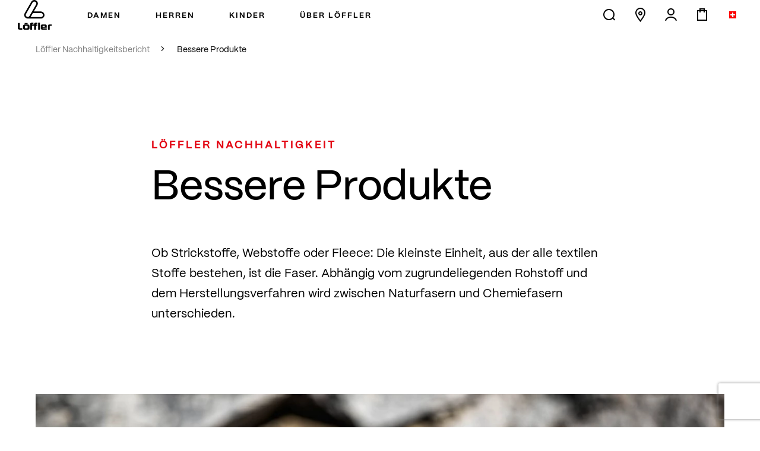

--- FILE ---
content_type: text/html; charset=UTF-8
request_url: https://www.loeffler-shop.ch/de/loeffler-nachhaltigkeitsbericht/bessere-produkte/
body_size: 31905
content:
<!DOCTYPE html>
<html lang="de" class="no-js">
<head>

    <title>Wir machen bessere Produkte für Sie &amp; die Umwelt</title>
    <meta charset="utf-8">
    <meta http-equiv="X-UA-Compatible" content="IE=edge">
    <meta name="viewport" content="width=device-width,initial-scale=1">

            <meta name="p:domain_verify" content="b005a43112ff35ca8b24d41a7618bb8b"/>
    
            <link rel="stylesheet" href="https://www.loeffler-shop.ch/de/wp-content/themes/loeffler/assets/css/main.css?v=1768997215">
    
    <link rel="apple-touch-icon" sizes="180x180" href="https://www.loeffler-shop.ch/de/wp-content/themes/loeffler/assets/img/favicon/apple-touch-icon.png">
    <link rel="icon" type="image/png" sizes="32x32" href="https://www.loeffler-shop.ch/de/wp-content/themes/loeffler/assets/img/favicon/favicon-32x32.png">
    <link rel="icon" type="image/png" sizes="16x16" href="https://www.loeffler-shop.ch/de/wp-content/themes/loeffler/assets/img/favicon/favicon-16x16.png">
    <link rel="manifest" href="https://www.loeffler-shop.ch/de/wp-content/themes/loeffler/assets/img/favicon/site.webmanifest">
    <link rel="mask-icon" href="https://www.loeffler-shop.ch/de/wp-content/themes/loeffler/assets/img/favicon/safari-pinned-tab.svg" color="#0a7354">
    <link rel="shortcut icon" href="https://www.loeffler-shop.ch/de/wp-content/themes/loeffler/assets/img/favicon/favicon.ico">
    <meta name="msapplication-TileColor" content="#da532c">
    <meta name="msapplication-config" content="https://www.loeffler-shop.ch/de/wp-content/themes/loeffler/assets/img/favicon/browserconfig.xml">
    <meta name="theme-color" content="#ffffff">

    <script type="text/javascript">
        window.publicPaths = {
            js: 'https://www.loeffler-shop.ch/de/wp-content/themes/loeffler/assets/'
        };
    </script>

    <meta name='robots' content='index, follow, max-image-preview:large, max-snippet:-1, max-video-preview:-1' />
	<style>img:is([sizes="auto" i], [sizes^="auto," i]) { contain-intrinsic-size: 3000px 1500px }</style>
	
	<meta name="description" content="Ob Strickstoffe, Webstoffe oder Fleece – die kleinste Einheit, aus der alle textilen Stoffe bestehen, ist die Faser. Jetzt mehr erfahren." />
	<link rel="canonical" href="https://www.loeffler-shop.ch/de/loeffler-nachhaltigkeitsbericht/bessere-produkte/" />
	<meta property="og:locale" content="de_DE" />
	<meta property="og:type" content="article" />
	<meta property="og:title" content="Wir machen bessere Produkte für Sie &amp; die Umwelt" />
	<meta property="og:description" content="Ob Strickstoffe, Webstoffe oder Fleece – die kleinste Einheit, aus der alle textilen Stoffe bestehen, ist die Faser. Jetzt mehr erfahren." />
	<meta property="og:url" content="https://www.loeffler-shop.ch/de/loeffler-nachhaltigkeitsbericht/bessere-produkte/" />
	<meta property="og:site_name" content="Löffler CH-DE" />
	<meta property="article:modified_time" content="2023-04-27T07:00:14+00:00" />
	<meta name="twitter:card" content="summary_large_image" />
	<script type="application/ld+json" class="yoast-schema-graph">{"@context":"https://schema.org","@graph":[{"@type":"WebPage","@id":"https://www.loeffler-shop.ch/de/loeffler-nachhaltigkeitsbericht/bessere-produkte/","url":"https://www.loeffler-shop.ch/de/loeffler-nachhaltigkeitsbericht/bessere-produkte/","name":"Wir machen bessere Produkte für Sie & die Umwelt","isPartOf":{"@id":"https://www.loeffler.at/de/#website"},"datePublished":"2021-04-20T07:17:05+00:00","dateModified":"2023-04-27T07:00:14+00:00","description":"Ob Strickstoffe, Webstoffe oder Fleece – die kleinste Einheit, aus der alle textilen Stoffe bestehen, ist die Faser. Jetzt mehr erfahren.","breadcrumb":{"@id":"https://www.loeffler-shop.ch/de/loeffler-nachhaltigkeitsbericht/bessere-produkte/#breadcrumb"},"inLanguage":"en-US","potentialAction":[{"@type":"ReadAction","target":["https://www.loeffler-shop.ch/de/loeffler-nachhaltigkeitsbericht/bessere-produkte/"]}]},{"@type":"BreadcrumbList","@id":"https://www.loeffler-shop.ch/de/loeffler-nachhaltigkeitsbericht/bessere-produkte/#breadcrumb","itemListElement":[{"@type":"ListItem","position":1,"name":"Löffler Nachhaltigkeitsbericht","item":"https://www.loeffler-shop.ch/de/loeffler-nachhaltigkeitsbericht/"},{"@type":"ListItem","position":2,"name":"Bessere Produkte"}]},{"@type":"WebSite","@id":"https://www.loeffler.at/de/#website","url":"https://www.loeffler.at/de/","name":"Löffler CH-DE","potentialAction":[{"@type":"SearchAction","target":{"@type":"EntryPoint","urlTemplate":"https://www.loeffler.at/de/?s={search_term_string}"},"query-input":{"@type":"PropertyValueSpecification","valueRequired":true,"valueName":"search_term_string"}}],"inLanguage":"en-US"}]}</script>


		<style type="text/css">
			#wpadminbar #wp-admin-bar-my-networks > .ab-item:first-child:before {
				content: "\f325";
				top: 3px;
			}
		</style>
		<style id='classic-theme-styles-inline-css' type='text/css'>
/*! This file is auto-generated */
.wp-block-button__link{color:#fff;background-color:#32373c;border-radius:9999px;box-shadow:none;text-decoration:none;padding:calc(.667em + 2px) calc(1.333em + 2px);font-size:1.125em}.wp-block-file__button{background:#32373c;color:#fff;text-decoration:none}
</style>
<style id='global-styles-inline-css' type='text/css'>
:root{--wp--preset--aspect-ratio--square: 1;--wp--preset--aspect-ratio--4-3: 4/3;--wp--preset--aspect-ratio--3-4: 3/4;--wp--preset--aspect-ratio--3-2: 3/2;--wp--preset--aspect-ratio--2-3: 2/3;--wp--preset--aspect-ratio--16-9: 16/9;--wp--preset--aspect-ratio--9-16: 9/16;--wp--preset--color--black: #000000;--wp--preset--color--cyan-bluish-gray: #abb8c3;--wp--preset--color--white: #ffffff;--wp--preset--color--pale-pink: #f78da7;--wp--preset--color--vivid-red: #cf2e2e;--wp--preset--color--luminous-vivid-orange: #ff6900;--wp--preset--color--luminous-vivid-amber: #fcb900;--wp--preset--color--light-green-cyan: #7bdcb5;--wp--preset--color--vivid-green-cyan: #00d084;--wp--preset--color--pale-cyan-blue: #8ed1fc;--wp--preset--color--vivid-cyan-blue: #0693e3;--wp--preset--color--vivid-purple: #9b51e0;--wp--preset--gradient--vivid-cyan-blue-to-vivid-purple: linear-gradient(135deg,rgba(6,147,227,1) 0%,rgb(155,81,224) 100%);--wp--preset--gradient--light-green-cyan-to-vivid-green-cyan: linear-gradient(135deg,rgb(122,220,180) 0%,rgb(0,208,130) 100%);--wp--preset--gradient--luminous-vivid-amber-to-luminous-vivid-orange: linear-gradient(135deg,rgba(252,185,0,1) 0%,rgba(255,105,0,1) 100%);--wp--preset--gradient--luminous-vivid-orange-to-vivid-red: linear-gradient(135deg,rgba(255,105,0,1) 0%,rgb(207,46,46) 100%);--wp--preset--gradient--very-light-gray-to-cyan-bluish-gray: linear-gradient(135deg,rgb(238,238,238) 0%,rgb(169,184,195) 100%);--wp--preset--gradient--cool-to-warm-spectrum: linear-gradient(135deg,rgb(74,234,220) 0%,rgb(151,120,209) 20%,rgb(207,42,186) 40%,rgb(238,44,130) 60%,rgb(251,105,98) 80%,rgb(254,248,76) 100%);--wp--preset--gradient--blush-light-purple: linear-gradient(135deg,rgb(255,206,236) 0%,rgb(152,150,240) 100%);--wp--preset--gradient--blush-bordeaux: linear-gradient(135deg,rgb(254,205,165) 0%,rgb(254,45,45) 50%,rgb(107,0,62) 100%);--wp--preset--gradient--luminous-dusk: linear-gradient(135deg,rgb(255,203,112) 0%,rgb(199,81,192) 50%,rgb(65,88,208) 100%);--wp--preset--gradient--pale-ocean: linear-gradient(135deg,rgb(255,245,203) 0%,rgb(182,227,212) 50%,rgb(51,167,181) 100%);--wp--preset--gradient--electric-grass: linear-gradient(135deg,rgb(202,248,128) 0%,rgb(113,206,126) 100%);--wp--preset--gradient--midnight: linear-gradient(135deg,rgb(2,3,129) 0%,rgb(40,116,252) 100%);--wp--preset--font-size--small: 13px;--wp--preset--font-size--medium: 20px;--wp--preset--font-size--large: 36px;--wp--preset--font-size--x-large: 42px;--wp--preset--spacing--20: 0.44rem;--wp--preset--spacing--30: 0.67rem;--wp--preset--spacing--40: 1rem;--wp--preset--spacing--50: 1.5rem;--wp--preset--spacing--60: 2.25rem;--wp--preset--spacing--70: 3.38rem;--wp--preset--spacing--80: 5.06rem;--wp--preset--shadow--natural: 6px 6px 9px rgba(0, 0, 0, 0.2);--wp--preset--shadow--deep: 12px 12px 50px rgba(0, 0, 0, 0.4);--wp--preset--shadow--sharp: 6px 6px 0px rgba(0, 0, 0, 0.2);--wp--preset--shadow--outlined: 6px 6px 0px -3px rgba(255, 255, 255, 1), 6px 6px rgba(0, 0, 0, 1);--wp--preset--shadow--crisp: 6px 6px 0px rgba(0, 0, 0, 1);}:where(.is-layout-flex){gap: 0.5em;}:where(.is-layout-grid){gap: 0.5em;}body .is-layout-flex{display: flex;}.is-layout-flex{flex-wrap: wrap;align-items: center;}.is-layout-flex > :is(*, div){margin: 0;}body .is-layout-grid{display: grid;}.is-layout-grid > :is(*, div){margin: 0;}:where(.wp-block-columns.is-layout-flex){gap: 2em;}:where(.wp-block-columns.is-layout-grid){gap: 2em;}:where(.wp-block-post-template.is-layout-flex){gap: 1.25em;}:where(.wp-block-post-template.is-layout-grid){gap: 1.25em;}.has-black-color{color: var(--wp--preset--color--black) !important;}.has-cyan-bluish-gray-color{color: var(--wp--preset--color--cyan-bluish-gray) !important;}.has-white-color{color: var(--wp--preset--color--white) !important;}.has-pale-pink-color{color: var(--wp--preset--color--pale-pink) !important;}.has-vivid-red-color{color: var(--wp--preset--color--vivid-red) !important;}.has-luminous-vivid-orange-color{color: var(--wp--preset--color--luminous-vivid-orange) !important;}.has-luminous-vivid-amber-color{color: var(--wp--preset--color--luminous-vivid-amber) !important;}.has-light-green-cyan-color{color: var(--wp--preset--color--light-green-cyan) !important;}.has-vivid-green-cyan-color{color: var(--wp--preset--color--vivid-green-cyan) !important;}.has-pale-cyan-blue-color{color: var(--wp--preset--color--pale-cyan-blue) !important;}.has-vivid-cyan-blue-color{color: var(--wp--preset--color--vivid-cyan-blue) !important;}.has-vivid-purple-color{color: var(--wp--preset--color--vivid-purple) !important;}.has-black-background-color{background-color: var(--wp--preset--color--black) !important;}.has-cyan-bluish-gray-background-color{background-color: var(--wp--preset--color--cyan-bluish-gray) !important;}.has-white-background-color{background-color: var(--wp--preset--color--white) !important;}.has-pale-pink-background-color{background-color: var(--wp--preset--color--pale-pink) !important;}.has-vivid-red-background-color{background-color: var(--wp--preset--color--vivid-red) !important;}.has-luminous-vivid-orange-background-color{background-color: var(--wp--preset--color--luminous-vivid-orange) !important;}.has-luminous-vivid-amber-background-color{background-color: var(--wp--preset--color--luminous-vivid-amber) !important;}.has-light-green-cyan-background-color{background-color: var(--wp--preset--color--light-green-cyan) !important;}.has-vivid-green-cyan-background-color{background-color: var(--wp--preset--color--vivid-green-cyan) !important;}.has-pale-cyan-blue-background-color{background-color: var(--wp--preset--color--pale-cyan-blue) !important;}.has-vivid-cyan-blue-background-color{background-color: var(--wp--preset--color--vivid-cyan-blue) !important;}.has-vivid-purple-background-color{background-color: var(--wp--preset--color--vivid-purple) !important;}.has-black-border-color{border-color: var(--wp--preset--color--black) !important;}.has-cyan-bluish-gray-border-color{border-color: var(--wp--preset--color--cyan-bluish-gray) !important;}.has-white-border-color{border-color: var(--wp--preset--color--white) !important;}.has-pale-pink-border-color{border-color: var(--wp--preset--color--pale-pink) !important;}.has-vivid-red-border-color{border-color: var(--wp--preset--color--vivid-red) !important;}.has-luminous-vivid-orange-border-color{border-color: var(--wp--preset--color--luminous-vivid-orange) !important;}.has-luminous-vivid-amber-border-color{border-color: var(--wp--preset--color--luminous-vivid-amber) !important;}.has-light-green-cyan-border-color{border-color: var(--wp--preset--color--light-green-cyan) !important;}.has-vivid-green-cyan-border-color{border-color: var(--wp--preset--color--vivid-green-cyan) !important;}.has-pale-cyan-blue-border-color{border-color: var(--wp--preset--color--pale-cyan-blue) !important;}.has-vivid-cyan-blue-border-color{border-color: var(--wp--preset--color--vivid-cyan-blue) !important;}.has-vivid-purple-border-color{border-color: var(--wp--preset--color--vivid-purple) !important;}.has-vivid-cyan-blue-to-vivid-purple-gradient-background{background: var(--wp--preset--gradient--vivid-cyan-blue-to-vivid-purple) !important;}.has-light-green-cyan-to-vivid-green-cyan-gradient-background{background: var(--wp--preset--gradient--light-green-cyan-to-vivid-green-cyan) !important;}.has-luminous-vivid-amber-to-luminous-vivid-orange-gradient-background{background: var(--wp--preset--gradient--luminous-vivid-amber-to-luminous-vivid-orange) !important;}.has-luminous-vivid-orange-to-vivid-red-gradient-background{background: var(--wp--preset--gradient--luminous-vivid-orange-to-vivid-red) !important;}.has-very-light-gray-to-cyan-bluish-gray-gradient-background{background: var(--wp--preset--gradient--very-light-gray-to-cyan-bluish-gray) !important;}.has-cool-to-warm-spectrum-gradient-background{background: var(--wp--preset--gradient--cool-to-warm-spectrum) !important;}.has-blush-light-purple-gradient-background{background: var(--wp--preset--gradient--blush-light-purple) !important;}.has-blush-bordeaux-gradient-background{background: var(--wp--preset--gradient--blush-bordeaux) !important;}.has-luminous-dusk-gradient-background{background: var(--wp--preset--gradient--luminous-dusk) !important;}.has-pale-ocean-gradient-background{background: var(--wp--preset--gradient--pale-ocean) !important;}.has-electric-grass-gradient-background{background: var(--wp--preset--gradient--electric-grass) !important;}.has-midnight-gradient-background{background: var(--wp--preset--gradient--midnight) !important;}.has-small-font-size{font-size: var(--wp--preset--font-size--small) !important;}.has-medium-font-size{font-size: var(--wp--preset--font-size--medium) !important;}.has-large-font-size{font-size: var(--wp--preset--font-size--large) !important;}.has-x-large-font-size{font-size: var(--wp--preset--font-size--x-large) !important;}
:where(.wp-block-post-template.is-layout-flex){gap: 1.25em;}:where(.wp-block-post-template.is-layout-grid){gap: 1.25em;}
:where(.wp-block-columns.is-layout-flex){gap: 2em;}:where(.wp-block-columns.is-layout-grid){gap: 2em;}
:root :where(.wp-block-pullquote){font-size: 1.5em;line-height: 1.6;}
</style>
<script id="Cookiebot" src="https://consent.cookiebot.com/uc.js" type="text/javascript" data-cbid="fa7c5e50-210a-4107-854d-e9b4b276b588" data-culture="DE" async></script>    <!-- Anti-flcker script-->
<style>
    @media screen {
        .varify-antiflicker{opacity:0 !important}
    }
</style>
<script>(function (n,o, f,l,i,c,k,e,r) {
  var z = n.classList;z.add(o);setTimeout(()=>z.remove(o),f)
}(document.documentElement, 'varify-antiflicker', 500));</script>

<!-- Varify.io® code for Löffler Sportswear-->
<script>
  window.varify = window.varify || {};
  window.varify.iid = 3037;
</script>
<script src="https://app.varify.io/varify.js" async></script></head>
<body class="is-cms-environment ">

    
    <div class="page-wrapper">

    
        <!-- SITE HEADER -->
        <header
                id="header-6972237b5921c"
                class="site-header   text-black"
                data-component='{"factory":"vanilla","component":"site"}'
        >
                                        
            
            <div class="header">

                <!-- BURGER NAV -->
                                    <button type="button" class="header-burger  js-nav-burger" title="Toggle navigation">
							<span class="header-burger__inner">
								<i><span></span></i>
							</span>
                    </button>
                
                <!-- LOGO -->

                                    <a class="logo" href="https://www.loeffler-shop.ch/de/" title="Löffler GmbH">
                        
                        <div class="logo__source | logo__source--vertical">
                            <svg version="1.0" id="Layer_1" xmlns="http://www.w3.org/2000/svg" xmlns:xlink="http://www.w3.org/1999/xlink" x="0px" y="0px"
	 width="562.5px" height="500px" viewBox="0 0 562.5 500" enable-background="new 0 0 562.5 500" xml:space="preserve">
<path fill="#FFFFFF" d="M562.5,412.5v22.2H539c-5.6,0-9.5,1.9-9.5,4.6V500H500v-64.9c0-15,10-22.6,30-22.6H562.5z M452.4,412.5
	c18.3,0,28.8,7.9,28.8,21.2v33.2l-69,0.2v4.5c0,3.5,2.6,6.1,6,6.1H481V500h-66.8c-12.7,0-17.8-1.2-24-5.4c-6.7-4.7-8.7-8.6-8.7-17.3
	l-0.3-44.3c0-12.6,11.6-20.5,29.8-20.5H452.4z M368.7,381.3V500h-31.3V381.3H368.7z M259.9,381.3v21.1h-12.1
	c-6.2,0-10.2,2.4-10.2,6.4v4.7h33.6V401c0-11.4,14.1-19.7,33.7-19.7h20v21.1h-12.1c-6.2,0-10.1,2.4-10.1,6.4v4.7H325v22h-22.3V500
	h-31.5v-64.6h-33.6V500h-31.4v-99c0-11.4,14.1-19.7,33.6-19.7H259.9z M162.1,412.5c11.3,0,16.1,1.1,21.8,4.4c6,3.7,9.8,9.4,9.8,15.2
	v48.3c0,5.8-3.8,11.4-9.8,15.2c-5.5,3.3-10.6,4.4-21.9,4.4h-42.7c-11.5,0-16.3-1-21.9-4.4c-6.3-3.7-10-9.5-10-15.2v-48.3
	c0-5.8,3.8-11.4,10-15.2c5.5-3.3,10.3-4.4,21.9-4.4H162.1z M33.1,387.5v83.3c0,1.2,0.7,2.3,2.1,3.3c1.9,1.3,2.5,1.8,10.5,1.8H75V500
	H38.4c-13.3,0-22.3-2.2-29.6-6.8C2.3,489.1,0,484,0,473.1v-85.6H33.1z M152,434.7h-22.6c-6.5,0-10,2.1-10,5.9v31.2
	c0,3.8,3.5,5.9,10,5.9H152c6.3,0,9.8-2.1,9.8-6.1v-31C161.8,436.9,158.3,434.7,152,434.7L152,434.7z M443,434.7h-21.4
	c-5.5,0-9.9,2.4-9.9,5.6v8.9l38.5-0.1v-14.3L443,434.7z M162.5,387.5v18.8h-50v-18.8H162.5z M223.9,29.2
	c15.9-28,51.6-37.6,79.7-21.3c13.6,7.9,23.6,20.9,27.6,36.1c4.1,14.9,2.1,30.8-5.6,44.2l-59.8,105.5h120.7
	c31.6,0,57.1,32.5,57.1,59.4c0,32.7-25.6,59.4-57.1,59.4H169.2c-3.7,0-7.2-0.4-10.7-1.1c-7.9-0.9-15.6-3.5-22.5-7.5
	c-13.7-7.9-23.6-20.9-27.7-36.1c-4.1-14.9-2.1-30.8,5.5-44.2L223.9,29.2z M386.6,219.6H251.3l-35.6,62.9c-0.8,1.4-1.7,2.8-2.6,4.1
	h173.6c17.4,0,31.6-15,31.6-33.5C418.2,240.2,403.8,219.6,386.6,219.6z M290.9,30.4c-15.8-9.2-36-3.9-44.9,11.7L136,236.4
	c-4.2,7.5-5.3,16.3-3.1,24.6c2.3,8.7,7.9,16,15.7,20.5c15.9,9.2,35.9,3.9,44.8-11.8l110-194.3c4.2-7.5,5.4-16.3,3.1-24.6
	C304.3,42.2,298.6,34.8,290.9,30.4z"/>
</svg>

                        </div>

                        <div class="logo__source | logo__source--horizontal">
                            <svg version="1.0" id="Layer_1" xmlns="http://www.w3.org/2000/svg" xmlns:xlink="http://www.w3.org/1999/xlink" x="0px" y="0px"
	 width="1947.5px" height="500px" viewBox="0 0 1947.5 500" enable-background="new 0 0 1947.5 500" xml:space="preserve">
<path fill="#FFFFFF" d="M186.3,48.4C212.7,2,272.2-13.8,318.9,13.1l4.2,2.5c20.6,13.2,35.5,33.6,41.8,57.2
	c6.7,24.6,3.4,50.9-9.3,73.1l-82,143.9l-8,14.1h181.9c52.7,0,95.1,53.7,95.1,98.1c0,54.1-42.7,98.1-95.1,98.1H104.4
	c-5.9,0-11.6-0.6-17.2-1.7c-13.3-1.5-26.2-5.8-37.8-12.4c-22.7-13-39.2-34.5-46-59.8c-6.8-24.6-3.4-50.9,9.2-73.1L186.3,48.4z
	 M447.6,354.4H236.8l-54.2,95.1h264.9c24.7,0,44.8-21.3,44.8-47.5C492.4,384,471.5,354.4,447.6,354.4z M293.9,57
	c-22.6-13-51.3-5.6-64,16.5L56.3,378.1c-6,10.6-7.6,23-4.3,34.7c3.3,12.3,11.4,22.8,22.5,29.1c11.1,6.4,24,8.1,36.3,4.8
	c11.7-3.1,21.7-10.8,27.7-21.4L312,120.8c4-6.9,6-14.7,6-22.5C318,81.1,308.8,65.4,293.9,57L293.9,57z M1694.1,215.2
	c42.1,0,66.5,17.5,66.5,46.9v73.5l-159,0.5v10.1c0,7.7,6.1,13.6,13.9,13.6h144.6V409h-154c-29.4,0-41-2.7-55.4-12
	c-15.5-10.5-20-19-20-38.4l-0.6-98.1c0-27.9,26.7-45.3,68.7-45.3H1694.1z M1947.5,215.2v49.2h-55.9c-13.3,0-22.7,4.2-22.7,10V409
	h-70.3V265.2c0-33.3,23.8-50,71.5-50H1947.5z M739,144.6v196.1c0,2.7,1.6,5.5,5,7.8c4.6,3.1,6,4.2,25.9,4.3H840V409h-88.2
	c-32.2,0-53.8-5-71.5-15.9c-15.5-9.7-21.1-21.7-21.1-47.3V144.6H739z M1494.6,142.5v266.2h-70.4V142.5H1494.6z M1253.1,142.6v47.3
	h-27.1c-13.9,0-22.8,5.5-22.8,14.3v10.5h75.3v-27.9c0-25.6,31.6-44.2,75.4-44.2h44.9v47.3h-27.2c-13.8,0-22.7,5.5-22.7,14.3v10.5
	h49.9V264h-49.9v144.6h-70.4V264h-75.3v144.6h-70.3V186.8c0-25.6,31.6-44.2,75.3-44.2H1253.1z M1028.2,214.6
	c24.9,0,35.4,2.4,48.2,9.8c13.3,8.1,21.6,20.9,21.6,33.6v107c0,12.8-8.3,25.2-21.6,33.8c-12.1,7.3-23.3,9.6-48.2,9.6H934
	c-25.5,0-36-2.3-48.2-9.6c-13.8-8.1-22.2-21-22.2-33.8V258c0-12.8,8.3-25.1,22.2-33.7c12.2-7.4,22.7-9.7,48.2-9.7L1028.2,214.6
	L1028.2,214.6z M1006,263.9h-49.8c-14.4,0-22.2,4.6-22.2,13.2V346c0,8.5,7.7,13.2,22.2,13.2h49.8c13.9,0,21.6-4.7,21.6-13.5v-68.6
	C1027.6,268.5,1019.9,263.9,1006,263.9z M1672.5,264.5h-49.3c-12.7,0-22.7,5.4-22.7,12.4v19.7l88.6-0.2v-31.6L1672.5,264.5z
	 M1036.4,141.4V192H920v-50.7L1036.4,141.4L1036.4,141.4z"/>
</svg>
                        </div>
                    </a>
                
                <!-- NAV MAIN -->
                                    <div class="nav" data-level-active="1" data-component='{"factory": "vanilla", "component": "navigation"}'>
                        <div class="nav__outer">
                            <nav class="nav__inner">

                                <div class="nav__back">
                                    <div class="nav__back__inner">
                                        <a href="javascript:" class="js-nav-back">
											<span class="nav__back__items js-nav-back-items">
												<span class="nav__back__item"></span>
												<span class="nav__back__item"></span>
											</span>
                                        </a>
                                    </div>
                                </div>

                                <!-- NAV ITEMS LEVEL 1 -->
                                <ul class="nav__items--level-1">
                                                                            <li class="nav__item has-subnav  " data-type="shop">
                                            <a href="https://www.loeffler-shop.ch/shop/de/damen.html" class="js-nav-item-click" data-level-target="2">
											<span class="nav__item__title">
												Damen											</span>
                                            </a>

                                                                                            <div class="nav--level-2">

                                                    <!-- NAV ITEMS LEVEL 2 -->
                                                                                                            <div class="nav__outer--level-2">
                                                            <nav class="nav__inner--level-2">

                                                                
                                                                <ul class="nav__items--level-2">
                                                                                                                                            <li class="nav__item  " data-type="category">

															<span class="nav__item__top">
																                                                                    <a  class="js-nav-item-click" data-level-target="3">
																	<span class="nav__item__title">Bike</span>
																</a>
                                                                
																<!-- NAV ITEMS LEVEL 3 -->
																                                                                    <ul class="nav__items--level-3">
																		                                                                            <li class="nav__item  ">
																			<a href="https://www.loeffler-shop.ch/shop/de/damen/hosen-rocke.html?sport_type=5746&amp;material=5756,6331,6403">
																				<span class="nav__item__title">Tights &amp; Bibs</span>
																			</a>

																			
																		</li>
                                                                                                                                                    <li class="nav__item  ">
																			<a href="https://www.loeffler-shop.ch/shop/de/damen/hosen-rocke.html?sport_type=5746&amp;material=5799,5772,6311,5805,5755,5767,6404,6409">
																				<span class="nav__item__title">Shorts &amp; Pants</span>
																			</a>

																			
																		</li>
                                                                                                                                                    <li class="nav__item  ">
																			<a href="https://www.loeffler-shop.ch/shop/de/damen/radunterhosen.html">
																				<span class="nav__item__title">Radunterhosen</span>
																			</a>

																			
																		</li>
                                                                                                                                                    <li class="nav__item  ">
																			<a href="https://www.loeffler-shop.ch/shop/de/damen/jacken-und-westen.html?sport_type=5746">
																				<span class="nav__item__title">Jacken &amp; Westen</span>
																			</a>

																			
																		</li>
                                                                                                                                                    <li class="nav__item  ">
																			<a href="https://www.loeffler-shop.ch/shop/de/damen/trikots.html">
																				<span class="nav__item__title">Trikots</span>
																			</a>

																			
																		</li>
                                                                                                                                                    <li class="nav__item  ">
																			<a href="https://www.loeffler-shop.ch/shop/de/damen/t-shirts-und-polos.html?sport_type=5746">
																				<span class="nav__item__title">Shirts</span>
																			</a>

																			
																		</li>
                                                                                                                                                    <li class="nav__item  ">
																			<a href="https://www.loeffler-shop.ch/shop/de/damen/accessoires.html?sport_type=5746">
																				<span class="nav__item__title">Accessoires</span>
																			</a>

																			
																		</li>
                                                                        

																	</ul>
                                                                
															</span>

                                                                            <!-- BOTTOM LINK -->
                                                                                                                                                            <span class="nav__item__bottom">
																	<a href="https://www.loeffler-shop.ch/shop/de/damen.html?sport_type=5746">
																		<span class="nav__item__title">Alle Bike</span>
																	</a>
																</span>
                                                                            
                                                                        </li>
                                                                                                                                            <li class="nav__item  " data-type="category">

															<span class="nav__item__top">
																                                                                    <a  class="js-nav-item-click" data-level-target="3">
																	<span class="nav__item__title">Nordic</span>
																</a>
                                                                
																<!-- NAV ITEMS LEVEL 3 -->
																                                                                    <ul class="nav__items--level-3">
																		                                                                            <li class="nav__item  ">
																			<a href="https://www.loeffler-shop.ch/shop/de/damen/hosen-rocke.html?sport_type=5749">
																				<span class="nav__item__title">Hosen</span>
																			</a>

																			
																		</li>
                                                                                                                                                    <li class="nav__item  ">
																			<a href="https://www.loeffler-shop.ch/shop/de/damen/jacken-und-westen.html?sport_type=5749 ">
																				<span class="nav__item__title">Jacken</span>
																			</a>

																			
																		</li>
                                                                                                                                                    <li class="nav__item  ">
																			<a href="https://www.loeffler-shop.ch/shop/de/damen/pullover-und-hoodies.html?sport_type=5749">
																				<span class="nav__item__title">Midlayer</span>
																			</a>

																			
																		</li>
                                                                                                                                                    <li class="nav__item  ">
																			<a href="https://www.loeffler-shop.ch/shop/de/damen/rennanzuge.html">
																				<span class="nav__item__title">Rennanzug</span>
																			</a>

																			
																		</li>
                                                                                                                                                    <li class="nav__item  ">
																			<a href="https://www.loeffler-shop.ch/shop/de/damen/accessoires.html?sport_type=5749">
																				<span class="nav__item__title">Accessoires</span>
																			</a>

																			
																		</li>
                                                                        

																	</ul>
                                                                
															</span>

                                                                            <!-- BOTTOM LINK -->
                                                                                                                                                            <span class="nav__item__bottom">
																	<a href="https://www.loeffler-shop.ch/shop/de/damen.html?sport_type=5749">
																		<span class="nav__item__title">Alle Nordic</span>
																	</a>
																</span>
                                                                            
                                                                        </li>
                                                                                                                                            <li class="nav__item  " data-type="category">

															<span class="nav__item__top">
																                                                                    <a  class="js-nav-item-click" data-level-target="3">
																	<span class="nav__item__title">Running</span>
																</a>
                                                                
																<!-- NAV ITEMS LEVEL 3 -->
																                                                                    <ul class="nav__items--level-3">
																		                                                                            <li class="nav__item  ">
																			<a href="https://www.loeffler-shop.ch/shop/de/damen/hosen-rocke.html?sport_type=5747">
																				<span class="nav__item__title">Hosen</span>
																			</a>

																			
																		</li>
                                                                                                                                                    <li class="nav__item  ">
																			<a href="https://www.loeffler-shop.ch/shop/de/damen/jacken-und-westen.html?sport_type=5747">
																				<span class="nav__item__title">Jacken</span>
																			</a>

																			
																		</li>
                                                                                                                                                    <li class="nav__item  ">
																			<a href="https://www.loeffler-shop.ch/shop/de/damen/t-shirts-und-polos.html?sport_type=5747">
																				<span class="nav__item__title">Shirts</span>
																			</a>

																			
																		</li>
                                                                                                                                                    <li class="nav__item  ">
																			<a href="https://www.loeffler-shop.ch/shop/de/damen/accessoires.html?sport_type=5747">
																				<span class="nav__item__title">Accessoires</span>
																			</a>

																			
																		</li>
                                                                        

																	</ul>
                                                                
															</span>

                                                                            <!-- BOTTOM LINK -->
                                                                                                                                                            <span class="nav__item__bottom">
																	<a href="https://www.loeffler-shop.ch/shop/de/damen.html?sport_type=5747">
																		<span class="nav__item__title">Alle Running</span>
																	</a>
																</span>
                                                                            
                                                                        </li>
                                                                                                                                            <li class="nav__item  " data-type="category">

															<span class="nav__item__top">
																                                                                    <a  class="js-nav-item-click" data-level-target="3">
																	<span class="nav__item__title">Outdoor</span>
																</a>
                                                                
																<!-- NAV ITEMS LEVEL 3 -->
																                                                                    <ul class="nav__items--level-3">
																		                                                                            <li class="nav__item  ">
																			<a href="https://www.loeffler-shop.ch/shop/de/damen/hosen-rocke.html?sport_type=5748 ">
																				<span class="nav__item__title">Hosen</span>
																			</a>

																			
																		</li>
                                                                                                                                                    <li class="nav__item  ">
																			<a href="https://www.loeffler-shop.ch/shop/de/damen/jacken-und-westen.html?sport_type=5748">
																				<span class="nav__item__title">Jacken</span>
																			</a>

																			
																		</li>
                                                                                                                                                    <li class="nav__item  ">
																			<a href="https://www.loeffler-shop.ch/shop/de/damen/t-shirts-und-polos.html?sport_type=5748">
																				<span class="nav__item__title">Shirts &amp; Polos</span>
																			</a>

																			
																		</li>
                                                                                                                                                    <li class="nav__item  ">
																			<a href="https://www.loeffler-shop.ch/shop/de/damen/pullover-und-hoodies.html?sport_type=5748">
																				<span class="nav__item__title">Midlayer</span>
																			</a>

																			
																		</li>
                                                                                                                                                    <li class="nav__item  ">
																			<a href="https://www.loeffler-shop.ch/shop/de/damen/accessoires.html?sport_type=5748">
																				<span class="nav__item__title">Accessoires</span>
																			</a>

																			
																		</li>
                                                                        

																	</ul>
                                                                
															</span>

                                                                            <!-- BOTTOM LINK -->
                                                                                                                                                            <span class="nav__item__bottom">
																	<a href="https://www.loeffler-shop.ch/shop/de/damen.html?sport_type=5748">
																		<span class="nav__item__title">Alle Outdoor</span>
																	</a>
																</span>
                                                                            
                                                                        </li>
                                                                                                                                            <li class="nav__item  " data-type="category">

															<span class="nav__item__top">
																                                                                    <a  class="js-nav-item-click" data-level-target="3">
																	<span class="nav__item__title">Ski Touring &amp; Alpine</span>
																</a>
                                                                
																<!-- NAV ITEMS LEVEL 3 -->
																                                                                    <ul class="nav__items--level-3">
																		                                                                            <li class="nav__item  ">
																			<a href="https://www.loeffler-shop.ch/shop/de/damen/hosen-rocke.html?sport_type=5750,5751">
																				<span class="nav__item__title">Hosen</span>
																			</a>

																			
																		</li>
                                                                                                                                                    <li class="nav__item  ">
																			<a href="https://www.loeffler-shop.ch/shop/de/damen/jacken-und-westen.html?sport_type=5750%2C5751">
																				<span class="nav__item__title">Jacken</span>
																			</a>

																			
																		</li>
                                                                                                                                                    <li class="nav__item  ">
																			<a href="https://www.loeffler-shop.ch/shop/de/damen/pullover-und-hoodies.html?sport_type=5750%2C5751">
																				<span class="nav__item__title">Midlayer</span>
																			</a>

																			
																		</li>
                                                                                                                                                    <li class="nav__item  ">
																			<a href="https://www.loeffler-shop.ch/shop/de/damen/accessoires.html?sport_type=5750%2C5751 ">
																				<span class="nav__item__title">Accessoires</span>
																			</a>

																			
																		</li>
                                                                        

																	</ul>
                                                                
															</span>

                                                                            <!-- BOTTOM LINK -->
                                                                                                                                                            <span class="nav__item__bottom">
																	<a href="https://www.loeffler-shop.ch/shop/de/damen.html?sport_type=5750,5751">
																		<span class="nav__item__title">Alle Ski Touring &amp; Alpine</span>
																	</a>
																</span>
                                                                            
                                                                        </li>
                                                                                                                                            <li class="nav__item  " data-type="category">

															<span class="nav__item__top">
																                                                                    <a  class="js-nav-item-click" data-level-target="3">
																	<span class="nav__item__title">Underwear</span>
																</a>
                                                                
																<!-- NAV ITEMS LEVEL 3 -->
																                                                                    <ul class="nav__items--level-3">
																		                                                                            <li class="nav__item  ">
																			<a href="https://www.loeffler-shop.ch/shop/de/damen/underwear-oberteile.html">
																				<span class="nav__item__title">Oberteile</span>
																			</a>

																			
																		</li>
                                                                                                                                                    <li class="nav__item  ">
																			<a href="https://www.loeffler-shop.ch/shop/de/damen/underwear-unterteile.html ">
																				<span class="nav__item__title">Unterteile</span>
																			</a>

																			
																		</li>
                                                                                                                                                    <li class="nav__item  ">
																			<a href="https://www.loeffler-shop.ch/shop/de/damen/underwear-sets.html">
																				<span class="nav__item__title">Sets</span>
																			</a>

																			
																		</li>
                                                                        

																	</ul>
                                                                
															</span>

                                                                            <!-- BOTTOM LINK -->
                                                                                                                                                            <span class="nav__item__bottom">
																	<a href="https://www.loeffler-shop.ch/shop/de/damen/funktionsunterwaesche.html">
																		<span class="nav__item__title">Alle Underwear</span>
																	</a>
																</span>
                                                                            
                                                                        </li>
                                                                                                                                            <li class="nav__item  " data-type="special">

															<span class="nav__item__top">
																
																<!-- NAV ITEMS LEVEL 3 -->
																                                                                    <ul class="nav__items--level-3">
																		                                                                            <li class="nav__item  ">
																			<a href="https://www.loeffler-shop.ch/de/loeffler-welt/reparaturservice/">
																				<span class="nav__item__title">Reparaturservice</span>
																			</a>

																			
																		</li>
                                                                                                                                                    <li class="nav__item  ">
																			<a href="https://www.loeffler-shop.ch/de/loeffler-welt/spitzensport/">
																				<span class="nav__item__title">Spitzensport</span>
																			</a>

																			
																		</li>
                                                                                                                                                    <li class="nav__item  ">
																			<a href="https://www.loeffler-shop.ch/de/teamwear/">
																				<span class="nav__item__title">Teamwear</span>
																			</a>

																			
																		</li>
                                                                                                                                                    <li class="nav__item  ">
																			<a href="https://www.loeffler-shop.ch/de/loeffler-welt/innovationen/">
																				<span class="nav__item__title">Innovationen</span>
																			</a>

																			
																		</li>
                                                                                                                                                    <li class="nav__item  ">
																			<a href="https://www.loeffler-shop.ch/de/radhosen-ubersicht-damen/">
																				<span class="nav__item__title">Finde die perfekte Radhose</span>
																			</a>

																			
																		</li>
                                                                                                                                                    <li class="nav__item  ">
																			<a href="https://www.loeffler-shop.ch/de/loeffler-welt/radsitzpolster-uebersicht/">
																				<span class="nav__item__title">Sitzpolster Übersicht</span>
																			</a>

																			
																		</li>
                                                                                                                                                    <li class="nav__item  is-highlighted">
																			<a href="https://www.loeffler-shop.ch/shop/de/damen/sale.html">
																				<span class="nav__item__title">Sale</span>
																			</a>

																			
																		</li>
                                                                        

																	</ul>
                                                                
															</span>

                                                                            <!-- BOTTOM LINK -->
                                                                            
                                                                        </li>
                                                                                                                                    </ul>
                                                            </nav>
                                                        </div>
                                                    
                                                </div>
                                            
                                        </li>
                                                                            <li class="nav__item has-subnav  " data-type="shop">
                                            <a href="https://www.loeffler-shop.ch/shop/de/herren.html" class="js-nav-item-click" data-level-target="2">
											<span class="nav__item__title">
												Herren											</span>
                                            </a>

                                                                                            <div class="nav--level-2">

                                                    <!-- NAV ITEMS LEVEL 2 -->
                                                                                                            <div class="nav__outer--level-2">
                                                            <nav class="nav__inner--level-2">

                                                                
                                                                <ul class="nav__items--level-2">
                                                                                                                                            <li class="nav__item  " data-type="category">

															<span class="nav__item__top">
																                                                                    <a  class="js-nav-item-click" data-level-target="3">
																	<span class="nav__item__title">Bike</span>
																</a>
                                                                
																<!-- NAV ITEMS LEVEL 3 -->
																                                                                    <ul class="nav__items--level-3">
																		                                                                            <li class="nav__item  ">
																			<a href="https://www.loeffler-shop.ch/shop/de/herren/hosen.html?sport_type=5746&amp;material=5756,6331,6403">
																				<span class="nav__item__title">Tights &amp; Bibs</span>
																			</a>

																			
																		</li>
                                                                                                                                                    <li class="nav__item  ">
																			<a href="https://www.loeffler-shop.ch/shop/de/herren/hosen.html?sport_type=5746&amp;material=5799,5772,6311,5805,5755,5767,6404,6409">
																				<span class="nav__item__title">Shorts &amp; Pants</span>
																			</a>

																			
																		</li>
                                                                                                                                                    <li class="nav__item  ">
																			<a href="https://www.loeffler-shop.ch/shop/de/herren/radunterhosen.html">
																				<span class="nav__item__title">Radunterhosen</span>
																			</a>

																			
																		</li>
                                                                                                                                                    <li class="nav__item  ">
																			<a href="https://www.loeffler-shop.ch/shop/de/herren/jacken-und-westen.html?sport_type=5746">
																				<span class="nav__item__title">Jacken &amp; Westen</span>
																			</a>

																			
																		</li>
                                                                                                                                                    <li class="nav__item  ">
																			<a href="https://www.loeffler-shop.ch/shop/de/herren/trikots.html">
																				<span class="nav__item__title">Trikots</span>
																			</a>

																			
																		</li>
                                                                                                                                                    <li class="nav__item  ">
																			<a href="https://www.loeffler-shop.ch/shop/de/herren/t-shirts-und-polos.html?sport_type=5746">
																				<span class="nav__item__title">Shirts</span>
																			</a>

																			
																		</li>
                                                                                                                                                    <li class="nav__item  ">
																			<a href="https://www.loeffler-shop.ch/shop/de/men/accessoires.html?sport_type=5746">
																				<span class="nav__item__title">Accessoires</span>
																			</a>

																			
																		</li>
                                                                        

																	</ul>
                                                                
															</span>

                                                                            <!-- BOTTOM LINK -->
                                                                                                                                                            <span class="nav__item__bottom">
																	<a href="https://www.loeffler-shop.ch/shop/de/herren.html?sport_type=5746">
																		<span class="nav__item__title">Alle Bike</span>
																	</a>
																</span>
                                                                            
                                                                        </li>
                                                                                                                                            <li class="nav__item  " data-type="category">

															<span class="nav__item__top">
																                                                                    <a  class="js-nav-item-click" data-level-target="3">
																	<span class="nav__item__title">Nordic</span>
																</a>
                                                                
																<!-- NAV ITEMS LEVEL 3 -->
																                                                                    <ul class="nav__items--level-3">
																		                                                                            <li class="nav__item  ">
																			<a href="https://www.loeffler-shop.ch/shop/de/herren/hosen.html?sport_type=5749">
																				<span class="nav__item__title">Hosen</span>
																			</a>

																			
																		</li>
                                                                                                                                                    <li class="nav__item  ">
																			<a href="https://www.loeffler-shop.ch/shop/de/herren/jacken-und-westen.html?sport_type=5749">
																				<span class="nav__item__title">Jacken</span>
																			</a>

																			
																		</li>
                                                                                                                                                    <li class="nav__item  ">
																			<a href="https://www.loeffler-shop.ch/shop/de/herren/pullover-und-hoodies.html?sport_type=5749">
																				<span class="nav__item__title">Midlayer</span>
																			</a>

																			
																		</li>
                                                                                                                                                    <li class="nav__item  ">
																			<a href="https://www.loeffler-shop.ch/shop/de/herren/rennanzuge.html?sport_type=5749">
																				<span class="nav__item__title">Rennanzug</span>
																			</a>

																			
																		</li>
                                                                                                                                                    <li class="nav__item  ">
																			<a href="https://www.loeffler-shop.ch/shop/de/men/accessoires.html?sport_type=5749">
																				<span class="nav__item__title">Accessoires</span>
																			</a>

																			
																		</li>
                                                                        

																	</ul>
                                                                
															</span>

                                                                            <!-- BOTTOM LINK -->
                                                                                                                                                            <span class="nav__item__bottom">
																	<a href="https://www.loeffler-shop.ch/shop/de/herren.html?sport_type=5749">
																		<span class="nav__item__title">Alle Nordic</span>
																	</a>
																</span>
                                                                            
                                                                        </li>
                                                                                                                                            <li class="nav__item  " data-type="category">

															<span class="nav__item__top">
																                                                                    <a  class="js-nav-item-click" data-level-target="3">
																	<span class="nav__item__title">Running</span>
																</a>
                                                                
																<!-- NAV ITEMS LEVEL 3 -->
																                                                                    <ul class="nav__items--level-3">
																		                                                                            <li class="nav__item  ">
																			<a href="https://www.loeffler-shop.ch/shop/de/herren/hosen.html?sport_type=5747">
																				<span class="nav__item__title">Hosen</span>
																			</a>

																			
																		</li>
                                                                                                                                                    <li class="nav__item  ">
																			<a href="https://www.loeffler-shop.ch/shop/de/herren/jacken-und-westen.html?sport_type=5747">
																				<span class="nav__item__title">Jacken</span>
																			</a>

																			
																		</li>
                                                                                                                                                    <li class="nav__item  ">
																			<a href="https://www.loeffler-shop.ch/shop/de/herren/t-shirts-und-polos.html?sport_type=5747">
																				<span class="nav__item__title">Shirts</span>
																			</a>

																			
																		</li>
                                                                                                                                                    <li class="nav__item  ">
																			<a href="https://www.loeffler-shop.ch/shop/de/men/accessoires.html?sport_type=5747">
																				<span class="nav__item__title">Accessoires</span>
																			</a>

																			
																		</li>
                                                                        

																	</ul>
                                                                
															</span>

                                                                            <!-- BOTTOM LINK -->
                                                                                                                                                            <span class="nav__item__bottom">
																	<a href="https://www.loeffler-shop.ch/shop/de/herren.html?sport_type=5749">
																		<span class="nav__item__title">Alle Running</span>
																	</a>
																</span>
                                                                            
                                                                        </li>
                                                                                                                                            <li class="nav__item  " data-type="category">

															<span class="nav__item__top">
																                                                                    <a  class="js-nav-item-click" data-level-target="3">
																	<span class="nav__item__title">Outdoor</span>
																</a>
                                                                
																<!-- NAV ITEMS LEVEL 3 -->
																                                                                    <ul class="nav__items--level-3">
																		                                                                            <li class="nav__item  ">
																			<a href="https://www.loeffler-shop.ch/shop/de/herren/hosen.html?sport_type=5748 ">
																				<span class="nav__item__title">Hosen</span>
																			</a>

																			
																		</li>
                                                                                                                                                    <li class="nav__item  ">
																			<a href="https://www.loeffler-shop.ch/shop/de/herren/jacken-und-westen.html?sport_type=5748">
																				<span class="nav__item__title">Jacken</span>
																			</a>

																			
																		</li>
                                                                                                                                                    <li class="nav__item  ">
																			<a href="https://www.loeffler-shop.ch/shop/de/herren/t-shirts-und-polos.html?sport_type=5748">
																				<span class="nav__item__title">Shirts &amp; Polos</span>
																			</a>

																			
																		</li>
                                                                                                                                                    <li class="nav__item  ">
																			<a href="https://www.loeffler-shop.ch/shop/de/herren/pullover-und-hoodies.html?sport_type=5748">
																				<span class="nav__item__title">Midlayer</span>
																			</a>

																			
																		</li>
                                                                                                                                                    <li class="nav__item  ">
																			<a href="https://www.loeffler-shop.ch/shop/de/men/accessoires.html?sport_type=5748 ">
																				<span class="nav__item__title">Accessoires</span>
																			</a>

																			
																		</li>
                                                                        

																	</ul>
                                                                
															</span>

                                                                            <!-- BOTTOM LINK -->
                                                                                                                                                            <span class="nav__item__bottom">
																	<a href="https://www.loeffler-shop.ch/shop/de/herren.html?sport_type=5748">
																		<span class="nav__item__title">Alle Outdoor</span>
																	</a>
																</span>
                                                                            
                                                                        </li>
                                                                                                                                            <li class="nav__item  " data-type="category">

															<span class="nav__item__top">
																                                                                    <a  class="js-nav-item-click" data-level-target="3">
																	<span class="nav__item__title">Ski Touring &amp; Alpine</span>
																</a>
                                                                
																<!-- NAV ITEMS LEVEL 3 -->
																                                                                    <ul class="nav__items--level-3">
																		                                                                            <li class="nav__item  ">
																			<a href="https://www.loeffler-shop.ch/shop/de/herren/hosen.html?sport_type=5750,5751">
																				<span class="nav__item__title">Hosen</span>
																			</a>

																			
																		</li>
                                                                                                                                                    <li class="nav__item  ">
																			<a href="https://www.loeffler-shop.ch/shop/de/herren/jacken-und-westen.html?sport_type=5750%2C5751">
																				<span class="nav__item__title">Jacken</span>
																			</a>

																			
																		</li>
                                                                                                                                                    <li class="nav__item  ">
																			<a href="https://www.loeffler-shop.ch/shop/de/herren/pullover-und-hoodies.html?sport_type=5750,5751">
																				<span class="nav__item__title">Midlayer</span>
																			</a>

																			
																		</li>
                                                                                                                                                    <li class="nav__item  ">
																			<a href="https://www.loeffler-shop.ch/shop/de/men/accessoires.html?sport_type=5750%2C5751">
																				<span class="nav__item__title">Accessoires</span>
																			</a>

																			
																		</li>
                                                                        

																	</ul>
                                                                
															</span>

                                                                            <!-- BOTTOM LINK -->
                                                                                                                                                            <span class="nav__item__bottom">
																	<a href="https://www.loeffler-shop.ch/shop/de/herren.html?sport_type=5750,5751">
																		<span class="nav__item__title">Alle Ski Touring &amp; Alpine</span>
																	</a>
																</span>
                                                                            
                                                                        </li>
                                                                                                                                            <li class="nav__item  " data-type="category">

															<span class="nav__item__top">
																                                                                    <a  class="js-nav-item-click" data-level-target="3">
																	<span class="nav__item__title">Underwear</span>
																</a>
                                                                
																<!-- NAV ITEMS LEVEL 3 -->
																                                                                    <ul class="nav__items--level-3">
																		                                                                            <li class="nav__item  ">
																			<a href="https://www.loeffler-shop.ch/shop/de/herren/underwear-oberteile.html ">
																				<span class="nav__item__title">Oberteile</span>
																			</a>

																			
																		</li>
                                                                                                                                                    <li class="nav__item  ">
																			<a href="https://www.loeffler-shop.ch/shop/de/herren/underwear-unterteile.html">
																				<span class="nav__item__title">Unterteile</span>
																			</a>

																			
																		</li>
                                                                                                                                                    <li class="nav__item  ">
																			<a href="https://www.loeffler-shop.ch/shop/de/herren/underwear-sets.html ">
																				<span class="nav__item__title">Sets</span>
																			</a>

																			
																		</li>
                                                                        

																	</ul>
                                                                
															</span>

                                                                            <!-- BOTTOM LINK -->
                                                                                                                                                            <span class="nav__item__bottom">
																	<a href="https://www.loeffler-shop.ch/shop/de/herren/funktionsunterwaesche.html">
																		<span class="nav__item__title">Alle Underwear</span>
																	</a>
																</span>
                                                                            
                                                                        </li>
                                                                                                                                            <li class="nav__item  " data-type="special">

															<span class="nav__item__top">
																
																<!-- NAV ITEMS LEVEL 3 -->
																                                                                    <ul class="nav__items--level-3">
																		                                                                            <li class="nav__item  ">
																			<a href="https://www.loeffler-shop.ch/de/loeffler-welt/reparaturservice/">
																				<span class="nav__item__title">Reparaturservice</span>
																			</a>

																			
																		</li>
                                                                                                                                                    <li class="nav__item  ">
																			<a href="https://www.loeffler-shop.ch/de/loeffler-welt/spitzensport/">
																				<span class="nav__item__title">Spitzensport</span>
																			</a>

																			
																		</li>
                                                                                                                                                    <li class="nav__item  ">
																			<a href="https://www.loeffler-shop.ch/de/teamwear/">
																				<span class="nav__item__title">Teamwear</span>
																			</a>

																			
																		</li>
                                                                                                                                                    <li class="nav__item  ">
																			<a href="https://www.loeffler-shop.ch/de/loeffler-welt/innovationen/">
																				<span class="nav__item__title">Innovationen</span>
																			</a>

																			
																		</li>
                                                                                                                                                    <li class="nav__item  ">
																			<a href="https://www.loeffler-shop.ch/de/radhosen-ubersicht/">
																				<span class="nav__item__title">Finde die perfekte Radhose</span>
																			</a>

																			
																		</li>
                                                                                                                                                    <li class="nav__item  ">
																			<a href="https://www.loeffler-shop.ch/de/loeffler-welt/radsitzpolster-uebersicht/">
																				<span class="nav__item__title">Sitzpolster Übersicht</span>
																			</a>

																			
																		</li>
                                                                                                                                                    <li class="nav__item  is-highlighted">
																			<a href="https://www.loeffler-shop.ch/shop/de/herren/sale.html">
																				<span class="nav__item__title">Sale</span>
																			</a>

																			
																		</li>
                                                                        

																	</ul>
                                                                
															</span>

                                                                            <!-- BOTTOM LINK -->
                                                                            
                                                                        </li>
                                                                                                                                    </ul>
                                                            </nav>
                                                        </div>
                                                    
                                                </div>
                                            
                                        </li>
                                                                            <li class="nav__item   " data-type="cms">
                                            <a href="https://www.loeffler-shop.ch/shop/de/kinder.html" class="" data-level-target="2">
											<span class="nav__item__title">
												Kinder											</span>
                                            </a>

                                            
                                        </li>
                                                                            <li class="nav__item has-subnav  " data-type="cms">
                                            <a href="https://www.loeffler-shop.ch/de/ueber-loeffler/" class="js-nav-item-click" data-level-target="2">
											<span class="nav__item__title">
												Über Löffler											</span>
                                            </a>

                                                                                            <div class="nav--level-2">

                                                    <!-- NAV ITEMS LEVEL 2 -->
                                                                                                            <div class="nav__outer--level-2">
                                                            <nav class="nav__inner--level-2">

                                                                
                                                                <ul class="nav__items--level-2">
                                                                                                                                            <li class="nav__item  " data-type="">

															<span class="nav__item__top">
																                                                                    <a href="https://www.loeffler-shop.ch/de/aktuell/" class="" data-level-target="3">
																	<span class="nav__item__title">Aktuell</span>
																</a>
                                                                
																<!-- NAV ITEMS LEVEL 3 -->
																
															</span>

                                                                            <!-- BOTTOM LINK -->
                                                                            
                                                                        </li>
                                                                                                                                            <li class="nav__item  " data-type="">

															<span class="nav__item__top">
																                                                                    <a href="https://www.loeffler-shop.ch/de/ueber-loeffler/nachhaltige-faire-sportbekleidung-dafuer-stehen-wir/" class="" data-level-target="3">
																	<span class="nav__item__title">Dafür stehen wir</span>
																</a>
                                                                
																<!-- NAV ITEMS LEVEL 3 -->
																
															</span>

                                                                            <!-- BOTTOM LINK -->
                                                                            
                                                                        </li>
                                                                                                                                            <li class="nav__item  " data-type="">

															<span class="nav__item__top">
																                                                                    <a href="https://www.loeffler-shop.ch/de/ueber-loffler/unsere-geschichte/" class="" data-level-target="3">
																	<span class="nav__item__title">Unsere Geschichte</span>
																</a>
                                                                
																<!-- NAV ITEMS LEVEL 3 -->
																
															</span>

                                                                            <!-- BOTTOM LINK -->
                                                                            
                                                                        </li>
                                                                                                                                            <li class="nav__item  " data-type="">

															<span class="nav__item__top">
																                                                                    <a href="https://www.loeffler-shop.ch/de/ueber-loffler/die-produktion/" class="" data-level-target="3">
																	<span class="nav__item__title">Unsere Produktion</span>
																</a>
                                                                
																<!-- NAV ITEMS LEVEL 3 -->
																
															</span>

                                                                            <!-- BOTTOM LINK -->
                                                                            
                                                                        </li>
                                                                                                                                            <li class="nav__item  " data-type="">

															<span class="nav__item__top">
																                                                                    <a href="https://www.loeffler-shop.ch/de/loeffler-nachhaltigkeitsbericht/" class="" data-level-target="3">
																	<span class="nav__item__title">Nachhaltigkeit</span>
																</a>
                                                                
																<!-- NAV ITEMS LEVEL 3 -->
																
															</span>

                                                                            <!-- BOTTOM LINK -->
                                                                            
                                                                        </li>
                                                                                                                                            <li class="nav__item  " data-type="">

															<span class="nav__item__top">
																                                                                    <a href="https://www.loeffler-shop.ch/de/ueber-loffler/jobs-und-karriere/" class="" data-level-target="3">
																	<span class="nav__item__title">Jobs und Karriere</span>
																</a>
                                                                
																<!-- NAV ITEMS LEVEL 3 -->
																
															</span>

                                                                            <!-- BOTTOM LINK -->
                                                                            
                                                                        </li>
                                                                                                                                            <li class="nav__item  " data-type="">

															<span class="nav__item__top">
																                                                                    <a href="https://www.loeffler-shop.ch/de/ueber-loffler/werksverkauf/" class="" data-level-target="3">
																	<span class="nav__item__title">Werksverkauf</span>
																</a>
                                                                
																<!-- NAV ITEMS LEVEL 3 -->
																
															</span>

                                                                            <!-- BOTTOM LINK -->
                                                                            
                                                                        </li>
                                                                                                                                    </ul>
                                                            </nav>
                                                        </div>
                                                    
                                                </div>
                                            
                                        </li>
                                                                    </ul>
                            </nav>

                            <!-- NAV SERVICE - MOBILE -->
                            <div class="nav-service">
                                <div class="nav-service__inner">
                                    <nav>
                                        <ul>
                                            <!-- MY ACCOUNT -->
                                                                                            <li data-icon="account">
                                                    <a href="https://www.loeffler-shop.ch/shop/de_CH/customer/account"><span>Kundenkonto</span></a>
                                                </li>
                                                                                        <!--CART -->
                                                                                            <li data-icon="cart">
                                                    <a href="https://www.loeffler-shop.ch/shop/de_CH/checkout/cart"><span>Dein Warenkorb</span></a>
                                                </li>
                                                                                        <!-- LOCATIONS -->
                                                                                            <li data-icon="locations">
                                                    <a href="https://www.loeffler-shop.ch/de/store-locator/"><span>Store Finder</span></a>
                                                </li>
                                                                                    </ul>
                                    </nav>

                                    <!-- LANGUAGE - MOBILE -->
                                                                            <nav data-type="language">
                                            <ul>
                                                                                                        <li data-lg="de" data-market="ch" class="is-active">
                                                            <a href="https://www.loeffler-shop.ch/de/"><span>Deutsch</span></a>
                                                        </li>
                                                                                                            <li data-lg="en" data-market="ch" class="">
                                                            <a href="https://www.loeffler-shop.ch/en/"><span>Englisch</span></a>
                                                        </li>
                                                                                                </ul>
                                            <select id="language-select">
                                                <option value="https://www.loeffler-shop.ch/de/" selected>Deutsch</option><option value="https://www.loeffler-shop.ch/en/" >Englisch</option>                                            </select>
                                        </nav>
                                    
                                    
                                </div>
                            </div>
                        </div>
                    </div>
                
                <div class="header-links">
                                            <!-- SEARCH -->
                        <div class="header-search">
                            <div class="header-search__icon js-search-button"><span></span></div>
                            <div class="header-search__input-container">
                                <input id="search" type="text" name="q" value="" placeholder="Suche" class="input-text" maxlength="128" role="combobox" aria-haspopup="false" aria-autocomplete="both" autocomplete="off" >
                            </div>
                        </div>

                        <!-- HEADER LINKS -->

                        <ul class="header-links__items">
                            <!-- LOCATIONS -->
                                                            <li class="header-links__item header-links__item--locations">
                                    <a title="Store Finder" href="https://www.loeffler-shop.ch/de/store-locator/"><span>Store Finder</span></a>
                                </li>
                            
                            <!-- MY ACCOUNT -->
                                                            <li class="header-links__item header-links__item--account  mustbe-loggedin js-subnav-link-container">
                                    <a title="Kundenkonto" href="https://www.loeffler-shop.ch/shop/de_CH/customer/account" class="js-subnav-link"  data-component='{"factory": "vanilla", "component": "account-navigation-item", "immediate": true}' data-modal-preset="login-form"><span>Kundenkonto</span></a>
                                    <div class="subnavigation subnavigation--account js-subnav">
                                        <div class="subnavigation__inner">
                                            <profile-navigation data-component='{"immediate": true}' v-bind='{accountUrl: "https://www.loeffler-shop.ch/shop/de_CH/customer/account", ordersUrl: "https://www.loeffler-shop.ch/shop/de_CH/sales/order/history", wishlistUrl: "https://www.loeffler-shop.ch/shop/de_CH/wishlist", logoutUrl: "https://www.loeffler-shop.ch/shop/de_CH/customer/account/logout"}'></profile-navigation>
                                        </div>
                                    </div>
                                </li>
                            
                                                    </ul>

                        <!-- MINI CART -->
                                                    <div class="header-minicart" data-component='{"factory":"vanilla","component":"mini-cart"}'>
                                <div class="header-minicart__active">
                                    <a title="Dein Warenkorb" class="js-minicart" href="https://www.loeffler-shop.ch/shop/de_CH/checkout/cart">
                                        <span>Dein Warenkorb</span>
                                        <cart-quantity data-component></cart-quantity>
                                    </a>
                                </div>
                                <div class="header-minicart__cart">
                                    <minicart data-component v-bind='{shopRootUrl: "https://www.loeffler-shop.ch/shop/de_CH", cartUrl: "https://www.loeffler-shop.ch/shop/de_CH/checkout/cart"}'></minicart>
                                </div>
                            </div>
                                                                <!-- LANGUAGE -->
                                            <div class="header-language has-subnav ">
                            <div class="header-language__active">
                                <div
                                        data-lg="de"
                                        data-market="ch"
                                        class="is-active">
                                    <a
                                            href="#"
                                            title="Change language"
                                    >
                                        <span></span>
                                    </a>
                                </div>
                            </div>
                            <div class="header-language__nav">
                                <alternates-dropdown v-bind='{smallHeader: false}' class="header-language__items" data-component></alternates-dropdown>
                            </div>
                        </div>
                    
                </div>

            </div>
        </header>

        <script>
            (() => {
                try {
                    document.documentElement.style.setProperty('--header-height', document.getElementById('header-6972237b5921c').getBoundingClientRect().height + 'px');
                } catch (e) {
                    console.error(e);
                }
            })();
        </script>

        <flyout-container data-component></flyout-container>

        <search data-component></search>

        
    <div class="page-main">

                <div class="wp-breadcrumbs">
            <span><span><a href="https://www.loeffler-shop.ch/de/loeffler-nachhaltigkeitsbericht/">Löffler Nachhaltigkeitsbericht</a></span>  <span class="breadcrumb_last" aria-current="page">Bessere Produkte</span></span>        </div>
    


	
		<div class="section  section--text-hero section--content--default section--content-align--center section--wrapper--medium" >
			<div class="section__content section__content--default">
				<div class="section__wrapper section__wrapper--medium">

					
      <div class="text-hero text-hero--center">

        
          <div class="text-hero__uptitle h5">

                        
            Löffler Nachhaltigkeit          </div>
        
        <h1 class="text-hero__title h1 h1-huge">Bessere Produkte</h1>

                
        
      </div>

			
				</div>
			</div>
		</div>

	

	


	
		<div class="section  section--text-block section--content--default section--content-align--left section--wrapper--medium" >
			<div class="section__content section__content--default">
				<div class="section__wrapper section__wrapper--medium">

					
        <div class="text-block text-block--center ">
          <div class="text-block__left">

                                          <div class="text-block__content">
                  
                                      <div class="text-block__text text text-block__text--large">
                      <p>Ob Strickstoffe, Webstoffe oder Fleece: Die kleinste Einheit, aus der alle textilen Stoffe bestehen, ist die Faser. Abhängig vom zugrundeliegenden Rohstoff und dem Herstellungsverfahren wird zwischen Naturfasern und Chemiefasern unterschieden.</p>
                    </div>
                  
                  
                </div>
                                    </div>

          
        </div>

			
				</div>
			</div>
		</div>

	

	




	
		<div class="section  section--image-text section--content--default section--content-align--left section--wrapper--medium u-overflow-hidden" >
			<div class="section__content section__content--default">
				<div class="section__wrapper section__wrapper--medium">

					
    <div class="image-text">
      <div class="image-text__image">
        
                                    <img data-src="https://www.loeffler-shop.ch/de/wp-content/uploads/sites/24/fly-images/14573/a_24599_23912-2-770x9999.jpg" alt=""
                     class=" mobile lazyload  --mobile">
                                                <img data-src="https://www.loeffler-shop.ch/de/wp-content/uploads/sites/24/fly-images/14573/a_24599_23912-2-1025x9999.jpg" alt=""
                     class=" tablet lazyload  --tablet">
                                                <img data-src="https://www.loeffler-shop.ch/de/wp-content/uploads/sites/24/fly-images/14573/a_24599_23912-2-1330x9999.jpg" alt=""
                     class=" desktop lazyload  --desktop">
                                                <img data-src="https://www.loeffler-shop.ch/de/wp-content/uploads/sites/24/fly-images/14573/a_24599_23912-2-1330x9999.jpg" alt=""
                     class=" hd lazyload  --hd">
                    
              </div>
          </div>


				</div>
			</div>
		</div>

	

	


	
		<div class="section  section--materials section--content--default section--content-align--left" >
			<div class="section__content section__content--default">
				<div class="section__wrapper ">

					
    <div class="materials">
        <div class="materials__top">
                            <h2 class="materials__title h1">Verwendete Materialien</h2>
                                        <div class="materials__text text--medium"><p>Jede Faser bzw. jedes Material hat seine Vor- und Nachteile und seine Eigenheiten. Sowohl hinsichtlich der Funktion (Feuchtigkeitstransport, Wärmeregulierung, Geruch etc.) als auch der ökologischen Auswirkungen (z.B.: Verbrauch von Ressourcen wie Wasser, Ackerflächen, Nahrungsmitteln oder der Einsatz von Pestiziden, Chemikalien oder nicht nachwachsender Rohstoffe). Je nach angedachtem funktionellem Einsatzzweck eines Textils muss daher abgewogen werden, welches Material den spezifischen Anforderungen am besten entspricht.</p>
</div>
                                        <div class="materials__illustration js-in-view">
                    <img class="lazyload" data-src="https://www.loeffler-shop.ch/de/wp-content/themes/loeffler/assets/img/temp/illustrations/illus-jacket.png">
                </div>
                    </div>
        <div class="materials__main">
                            <div class="materials__item materials__item--1">
                                            <h3 class="materials__item__title h2-big">Naturfasern</h3>
                     

                                            <div class="materials__item__illustration js-in-view">
                            <img class="lazyload" data-src="https://www.loeffler-shop.ch/de/wp-content/themes/loeffler/assets/img/temp/illustrations/illus-sheep.svg">
                        </div>
                     

                    <div class="materials__item__cols">
                                                    <div class="materials__item__col">
                                                                    <div class="materials__circles materials__circles--3">
                                                                                    <div class="materials__circles__item text--medium text-medium" style="background-color: #007e61">
                                                Organisch                                            </div>
                                                                                    <div class="materials__circles__item text--medium text-medium" style="background-color: #007e61">
                                                Pflanzlich                                            </div>
                                                                                    <div class="materials__circles__item text--medium text-medium" style="background-color: #007e61">
                                                Tierisch                                            </div>
                                                                            </div>
                                                                                                    <div class="materials__item__col__text copy-small">Teilweise in Konkurrenz zu wichtigen Ressourcen wie Boden, Nahrung, Wasser und Lebensraum</div>
                                                                                                    <div class="materials__fibres">
                                                                                    <div class="materials__fibres__item">
                                                <div class="materials__fibres__item__circle materials__fibres__item__circle--solid" style="border-color: #007e61">
                                                    <span style="background-color: #007e61"></span>
                                                </div>
                                                Baumwolle                                            </div>
                                                                                    <div class="materials__fibres__item">
                                                <div class="materials__fibres__item__circle materials__fibres__item__circle--solid" style="border-color: #007e61">
                                                    <span style="background-color: #007e61"></span>
                                                </div>
                                                Wolle                                            </div>
                                                                                    <div class="materials__fibres__item">
                                                <div class="materials__fibres__item__circle materials__fibres__item__circle--none" style="border-color: #007e61">
                                                    <span style="background-color: #007e61"></span>
                                                </div>
                                                Hanf                                            </div>
                                                                                    <div class="materials__fibres__item">
                                                <div class="materials__fibres__item__circle materials__fibres__item__circle--none" style="border-color: #007e61">
                                                    <span style="background-color: #007e61"></span>
                                                </div>
                                                Seide                                            </div>
                                                                                    <div class="materials__fibres__item">
                                                <div class="materials__fibres__item__circle materials__fibres__item__circle--none" style="border-color: #007e61">
                                                    <span style="background-color: #007e61"></span>
                                                </div>
                                                Leinen                                            </div>
                                                                            </div>
                                                            </div>
                         
                    </div>
                </div>
                            <div class="materials__item materials__item--2">
                                            <h3 class="materials__item__title h2-big">Chemiefasern</h3>
                     

                                            <div class="materials__item__illustration js-in-view">
                            <img class="lazyload" data-src="https://www.loeffler-shop.ch/de/wp-content/themes/loeffler/assets/img/temp/illustrations/illus-synthetic.svg">
                        </div>
                     

                    <div class="materials__item__cols">
                                                    <div class="materials__item__col">
                                                                    <div class="materials__circles materials__circles--1">
                                                                                    <div class="materials__circles__item text--medium text-medium" style="background-color: #018bb4">
                                                Natürliche Polymere                                            </div>
                                                                            </div>
                                                                                                    <div class="materials__item__col__text copy-small">Bestehen aus nachwachsenden bzw. sich regenerierenden Materialien. Einige stehen in Konkurrenz zu wichtigen Ressourcen wie Boden, Nahrung, Wasser und Lebensraum.</div>
                                                                                                    <div class="materials__fibres">
                                                                                    <div class="materials__fibres__item">
                                                <div class="materials__fibres__item__circle materials__fibres__item__circle--none" style="border-color: #018bb4">
                                                    <span style="background-color: #018bb4"></span>
                                                </div>
                                                Viskose                                            </div>
                                                                                    <div class="materials__fibres__item">
                                                <div class="materials__fibres__item__circle materials__fibres__item__circle--solid" style="border-color: #018bb4">
                                                    <span style="background-color: #018bb4"></span>
                                                </div>
                                                Lyocell                                            </div>
                                                                                    <div class="materials__fibres__item">
                                                <div class="materials__fibres__item__circle materials__fibres__item__circle--dash" style="border-color: #018bb4">
                                                    <span style="background-color: #018bb4"></span>
                                                </div>
                                                Alginat                                            </div>
                                                                                    <div class="materials__fibres__item">
                                                <div class="materials__fibres__item__circle materials__fibres__item__circle--solid" style="border-color: #018bb4">
                                                    <span style="background-color: #018bb4"></span>
                                                </div>
                                                Modal                                            </div>
                                                                                    <div class="materials__fibres__item">
                                                <div class="materials__fibres__item__circle materials__fibres__item__circle--dash" style="border-color: #018bb4">
                                                    <span style="background-color: #018bb4"></span>
                                                </div>
                                                Rizinusöl                                            </div>
                                                                            </div>
                                                            </div>
                                                    <div class="materials__item__col">
                                                                    <div class="materials__circles materials__circles--1">
                                                                                    <div class="materials__circles__item text--medium text-medium" style="background-color: #37b4a7">
                                                Synthetische Polymere                                            </div>
                                                                            </div>
                                                                                                    <div class="materials__item__col__text copy-small">Werden aus nicht nachwachsenden Rohstoffen hergestellt. Die von Sporttextilien erwarteten herausragenden Funktionseigenschaften lassen sich aufgrund der physikalischen Eigenschaften dieser Fasern optimal entwickeln.</div>
                                                                                                    <div class="materials__fibres">
                                                                                    <div class="materials__fibres__item">
                                                <div class="materials__fibres__item__circle materials__fibres__item__circle--solid" style="border-color: #37b4a7">
                                                    <span style="background-color: #37b4a7"></span>
                                                </div>
                                                Polyamid                                            </div>
                                                                                    <div class="materials__fibres__item">
                                                <div class="materials__fibres__item__circle materials__fibres__item__circle--solid" style="border-color: #37b4a7">
                                                    <span style="background-color: #37b4a7"></span>
                                                </div>
                                                Polyester                                            </div>
                                                                                    <div class="materials__fibres__item">
                                                <div class="materials__fibres__item__circle materials__fibres__item__circle--solid" style="border-color: #37b4a7">
                                                    <span style="background-color: #37b4a7"></span>
                                                </div>
                                                Polypropylen                                            </div>
                                                                                    <div class="materials__fibres__item">
                                                <div class="materials__fibres__item__circle materials__fibres__item__circle--solid" style="border-color: #37b4a7">
                                                    <span style="background-color: #37b4a7"></span>
                                                </div>
                                                Elastan                                            </div>
                                                                            </div>
                                                            </div>
                         
                    </div>
                </div>
             

                            <div class="materials__legend">
                                            <div class="materials__fibres__item">
                            <div class="materials__fibres__item__circle materials__fibres__item__circle--solid">
                                <span></span>
                            </div>
                            Fasern werden von Löffler eingesetzt                        </div>
                                            <div class="materials__fibres__item">
                            <div class="materials__fibres__item__circle materials__fibres__item__circle--dash">
                                <span></span>
                            </div>
                            Fasern werden als Projekt gesourced                        </div>
                                    </div>
                    </div>
    </div>
      


				</div>
			</div>
		</div>

	

	


	
		<div class="section  section--accordion section--content--default section--content-align--left section--wrapper--medium" >
			<div class="section__content section__content--default">
				<div class="section__wrapper section__wrapper--medium">

					
    <div class="accordion  accordion--big ">
      <div class="accordion__inner">
                  <div class="accordion__illustration js-in-view">
            <img class="lazyload" data-src="https://www.loeffler-shop.ch/de/wp-content/themes/loeffler/assets/img/temp/illustrations/cycle.png">
          </div>
                          <h2 class="accordion__title h1">Langlebigkeit, Reparaturfähigkeit, Wiederverwertung und das Kreislaufsystem</h2>
        
                  <div class="accordion__description text text--large"><p>Hinsichtlich der ökologischen Auswirkungen hat nicht die Herkunft der Faser (Natur- oder Chemiefaser mit den erwähnten komplexen Vor- und Nachteilen), sondern die weitere Verwendung der Produkte den größten Hebel.</p>
<p>Daher entwickeln wir nach dem Prinzip der <strong>Langlebigkeit und Reperaturfähigkeit</strong> und engagieren uns in Projekten der Wiederverwertung und des Kreislaufsystems.</p>
</div>
        
                                                                      
          

          
            <div class="accordion__section" >

              
              
                <accordion data-component='{"immediate": true}' v-bind='{closeOthers: false}' v-cloak>

                  
                    <div class="accordion__item js-accordion-item">
                      <div class="accordion__item__head js-accordion-head">
                                                  <h4 class="accordion__item__title">Langlebigkeit</h4>
                                                  
                      </div>

                      <div class="accordion__item__body js-accordion-body">
                        <div class="accordion__item__content">
                                                                                <div class="accordion__item__section">

                                                            <div class="accordion__text accordion__text--hasimage accordion__text--mirrored">
                                                                  <div class="accordion__text__img">
                                    <img class="lazyload" data-src="https://www.loeffler-shop.ch/de/wp-content/uploads/sites/24/fly-images/16769/illus-langlebigkeit@3x-1200x1200-c.png" alt="" />
                                  </div>
                                
                                                                  <div class="accordion__text__content text">
                                    <p>Wir legen großen Wert auf Qualität und Langlebigkeit. Die Rohmaterialien und entstehenden Produkte durchlaufen eine strenge Qualitätssicherung über den gesamten Prozess:  Bei der Stoffherstellung, nach jedem Arbeitsschritt (Strickerei, Ausrüstung, Zuschnitt, Näherei) und noch einmal beim fertigen Produkt.</p>
                                  </div>
                                                              </div>
                            </div>
                          


                        </div>
                      </div>
                    </div>

                  
                    <div class="accordion__item js-accordion-item">
                      <div class="accordion__item__head js-accordion-head">
                                                  <h4 class="accordion__item__title">Reparaturfähigkeit</h4>
                                                  
                      </div>

                      <div class="accordion__item__body js-accordion-body">
                        <div class="accordion__item__content">
                                                                                <div class="accordion__item__section">

                                                            <div class="accordion__text accordion__text--hasimage accordion__text--mirrored">
                                                                  <div class="accordion__text__img">
                                    <img class="lazyload" data-src="https://www.loeffler-shop.ch/de/wp-content/uploads/sites/24/fly-images/16770/illus-reparatur@3x-1200x1200-c.png" alt="" />
                                  </div>
                                
                                                                  <div class="accordion__text__content text">
                                    <p>Langlebigkeit stellt einen essenziellen Aspekt von Nachhaltigkeit dar. Wenn Löffler Produkte trotz höchster Qualität Schaden nehmen, bieten wir unseren etablierten <a href="https://www.loeffler-shop.ch/de/loeffler-welt/reparaturservice/" target="_blank" rel="noopener">Reparaturservice</a> an. Löffler Produkte sind wertig, langlebig und reperaturfreundlich. Es gibt kaum einen Artikel, den wir nicht reparieren können.</p>
                                  </div>
                                                              </div>
                            </div>
                          


                        </div>
                      </div>
                    </div>

                  
                    <div class="accordion__item js-accordion-item">
                      <div class="accordion__item__head js-accordion-head">
                                                  <h4 class="accordion__item__title">Wiederverwertung und das Kreislaufsystem</h4>
                                                  
                      </div>

                      <div class="accordion__item__body js-accordion-body">
                        <div class="accordion__item__content">
                                                      <p class="accordion__item__title"><p>Das Ziel von Löffler ist es, Produktlebenszyklen zu schließen: Von der Produktion, über den Gebrauch bis hin zur Abfallentsorgung und zum Markt für Sekundärstoffe. Gerade für Stoffe, die aus fossilen Ressourcen gewonnen werden und nicht biologisch abbaubar sind, gilt es, die Rohstoffe im Kreislauf zu halten und Ressourcen effizient zu nutzen. Wir legen besonderen Wert auf langlebige Produkte, die am Lebensende möglichst wieder recycelt werden können.</p>
<p><strong>Aktuelle Projekte:</strong></p>
</p>
                                                                                <div class="accordion__item__section">

                                                              <div class="accordion__item__subtitle">
                                                                    <h5>Cradle to Cradle</h5>
                                </div>
                                                            <div class="accordion__text accordion__text--hasimage accordion__text--mirrored">
                                                                  <div class="accordion__text__img">
                                    <img class="lazyload" data-src="https://www.loeffler-shop.ch/de/wp-content/uploads/sites/24/fly-images/16771/logos-cradle-to-cradle@2x-1200x1200-c.png" alt="Cradle to Cradle" />
                                  </div>
                                
                                                                  <div class="accordion__text__content text">
                                    <p>Wir forschen und entwickeln an Produkten, die nach dem C2C-Prinzip einer unendlichen Kreislaufwirtschaft konzipiert sind.</p>
                                  </div>
                                                              </div>
                            </div>
                                                      <div class="accordion__item__section">

                                                              <div class="accordion__item__subtitle">
                                                                    <h5>Recyclingprojekt Re-tex</h5>
                                </div>
                                                            <div class="accordion__text accordion__text--hasimage accordion__text--mirrored">
                                                                  <div class="accordion__text__img">
                                    <img class="lazyload" data-src="https://www.loeffler-shop.ch/de/wp-content/uploads/sites/24/fly-images/16772/illus-microscope@3x-1200x1200-c.png" alt="Recyclingprojekt Re-tex" />
                                  </div>
                                
                                                                  <div class="accordion__text__content text">
                                    <p>Wir teilen unser Know-how und engagieren uns in einem Forschungsprojekt zum Thema umweltschonende Aufbereitung von Materialien sowie Recycling von Polypropylenresten.</p>
                                  </div>
                                                              </div>
                            </div>
                          


                        </div>
                      </div>
                    </div>

                  
                </accordion>

                          </div>

                      </div>
    </div>



				</div>
			</div>
		</div>

	

	




	
		<div class="section  section--accordion section--content--default section--content-align--left section--wrapper--medium" >
			<div class="section__content section__content--default">
				<div class="section__wrapper section__wrapper--medium">

					
    <div class="accordion  accordion--big ">
      <div class="accordion__inner">
                          <h2 class="accordion__title h1">Ökologische und Gesundheitliche Unbedenklichkeit</h2>
        
                  <div class="accordion__description text text--large"><p style="text-align: left;">Löffler handelt nach dem Vorsorgeprinzip: Materialien, Chemikalien, Verfahren, die ökologisch oder gesundheitlich umstritten sind, werden nicht eingesetzt und  so rasch wie möglich durch Alternativen ersetzt.</p>
<p style="text-align: left;">Wir arbeiten mit anerkannten Partnern und achten in den unterschiedlichen Prozessen streng auf ökologische und gesundheitliche Unbedenklichkeit.</p>
</div>
        
                                                                      
          

          
            <div class="accordion__section" >

              
                          </div>

                      </div>
    </div>



				</div>
			</div>
		</div>

	

	


	
		<div class="section  section--features-small-space section--content--default section--content-align--left section--bg section--bg--white" >
			<div class="section__content section__content--default">
				<div class="section__wrapper ">

					
        <div class="features features--images">
            <div class="features__inner">

                
                
                                    <div class="features__items">
                        <div class="features__items__inner">
                                                        <div class="features__item">
                                <div class="features__item__inner">
                                
                                    <div class="features__item__content">
                                                                                    <img class="features__item__img lazyload" data-src="https://www.loeffler-shop.ch/de/wp-content/uploads/sites/24/fly-images/16750/oeko-tex-135x79px-240x9999.png" alt="">
                                        
                                                                                    <h3 class="features__item__title">STANDARD 100 by OEKO-TEX®</h3>
                                        
                                                                                    <div class="features__item__text">
                                                <p><p>Löffler lässt sei 1989 Artikel von OEKO-TEX® zertifizieren. Heute sind 94,6 % der von uns verkauften Produkte nach dem STANDARD 100 by OEKO-TEX® zertifiziert und somit nachweislich frei von Schadstoffen, die als umwelt- oder gesundheitsgefährdend gelten.</p>
</p>
                                            </div>
                                                                            </div>

                                    
                                </div>
                            </div>
                                                        <div class="features__item">
                                <div class="features__item__inner">
                                
                                    <div class="features__item__content">
                                                                                    <img class="features__item__img lazyload" data-src="https://www.loeffler-shop.ch/de/wp-content/uploads/sites/24/fly-images/16751/step-zertifikat-135x79px-240x9999.png" alt="">
                                        
                                                                                    <h3 class="features__item__title">STeP by OEKO-TEX®</h3>
                                        
                                                                                    <div class="features__item__text">
                                                <p><p>Dass nicht nur unsere Produkte unbedenklich sind, sondern auch ihre Herstellung nach hohen Sozial- und Umweltstandards erfolgt, beweist seit 2014 die Zertifizierung der Löffler GmbH nach STeP by OEKO-TEX®.</p>
</p>
                                            </div>
                                                                            </div>

                                    
                                </div>
                            </div>
                                                        <div class="features__item">
                                <div class="features__item__inner">
                                
                                    <div class="features__item__content">
                                                                                    <img class="features__item__img lazyload" data-src="https://www.loeffler-shop.ch/de/wp-content/uploads/sites/24/fly-images/16752/merinowolle-135x79px-240x9999.png" alt="">
                                        
                                                                                    <h3 class="features__item__title">Merino Wolle &#8211; mulesing-frei</h3>
                                        
                                                                                    <div class="features__item__text">
                                                <p><p>Wir verwenden ausschließlich 100 % mulesing-freie Wolle. Als Mulesing wird das Entfernen der Haut rund um den Schwanz von Schafen ohne Schmerzausschaltung bezeichnet. Es ist ein in Australien gebräuchliches Mittel, um einen Befall mit Fliegenmaden (Myiasis) zu verhindern.</p>
</p>
                                            </div>
                                                                            </div>

                                    
                                </div>
                            </div>
                                                    </div>
                    </div>
                
            </div>
        </div>



				</div>
			</div>
		</div>

	

	




	
		<div class="section  section--goals section--content--default section--content-align--left section--wrapper--medium" >
			<div class="section__content section__content--default">
				<div class="section__wrapper section__wrapper--medium">

					
    <div class="goals">
      <div class="goals__left">

        <div class="goals__wrappert">
                      <h2 class="goals__title dot-line">Unsere nächsten Ziele bis 22/23</h2>
          
                      <div class="goals__text text">
              <ul>
<li><strong>100% der LÖFFLER Produkte</strong> sind nach dem Standard 100 by OEKO-TEX® zertifiziert (bis 2022/23): derzeit 95%, Ziel bis 2023: 100 %</li>
<li><strong>100% der wasserdichten und wasserabweisenden Produkte</strong> sind PFC-frei ausgerüstet (bis 2022/23)</li>
<li><strong>Bis 2026</strong> nicht nur Ausrüstung sondern auch Membrane und Material selbst PFCec frei</li>
<li><strong>Mehr regional hergestelltes Rohmaterial:</strong> Herstellung innerhalb Europas von 81,6% auf 84%</li>
<li><strong>Steigerung des Naturfaseranteils</strong> auf &lt;85%</li>
<li><strong>Vermeidung</strong> der Freisetzung von Mikroplastik</li>
<li><strong>Rückführung</strong> der Produkte in einen geschlossenen Kreislauf</li>
<li><strong>Reparatur-freundliche Produkte erzeugen:</strong> Erhöhen der Reparaturquote auf &lt;60%</li>
<li><strong>MADE IN GREEN by OEKO-TEX®:</strong> Alle Produkte, die in unseren Betrieben gefertigt werden, werden nach MADE IN GREEN by OEKO-TEX® zertifiziert</li>
<li><strong>Absolut PFCec frei:</strong> Kein Artikel, der mit ökologisch bedenklichen PFCs ausgerüstet wurde, wird im Sortiment geführt</li>
</ul>
            </div>
          
          
        </div>
      </div>

    </div>


				</div>
			</div>
		</div>

	

	


	
		<div class="section  section--double-teaser section--content--fullwidth section--content-align--left section--wrapper--fullwidth" >
			<div class="section__content section__content--fullwidth">
				<div class="section__wrapper section__wrapper--fullwidth">

					
        <div class="double-teaser" data-length="3">
          <slider class="double-teaser__slider" data-component v-bind="{
            showBullets: true,
            showInactiveSlides: true,
            breakAt: 767,
            breakpoints: {
              767: {
                slidesPerView: 1,
                slidesPerGroup: 1,
                spaceBetween: 10,
              }
            }
          }">
                          
                <a class="double-teaser__item teaser-tile " href="https://www.loeffler-shop.ch/de/loeffler-nachhaltigkeitsbericht/regionaler-wirtschaftspartner/" >

                  <div class="teaser-tile__img">
                    
                                    <img data-src="https://www.loeffler-shop.ch/de/wp-content/uploads/sites/24/fly-images/16549/Regionaler-Wirtschaftspartner-600x600px-700x9999.jpg" alt="Regionaler Wirtschaftspartner"
                     class=" mobile lazyload teaser-tile__img__src teaser-tile__img__src--mobile">
                                                <img data-src="https://www.loeffler-shop.ch/de/wp-content/uploads/sites/24/fly-images/16549/Regionaler-Wirtschaftspartner-600x600px-400x9999.jpg" alt="Regionaler Wirtschaftspartner"
                     class=" tablet lazyload teaser-tile__img__src teaser-tile__img__src--tablet">
                                                <img data-src="https://www.loeffler-shop.ch/de/wp-content/uploads/sites/24/fly-images/16549/Regionaler-Wirtschaftspartner-600x600px-900x9999.jpg" alt="Regionaler Wirtschaftspartner"
                     class=" desktop lazyload teaser-tile__img__src teaser-tile__img__src--desktop">
                                                <img data-src="https://www.loeffler-shop.ch/de/wp-content/uploads/sites/24/fly-images/16549/Regionaler-Wirtschaftspartner-600x600px-900x9999.jpg" alt="Regionaler Wirtschaftspartner"
                     class=" hd lazyload teaser-tile__img__src teaser-tile__img__src--hd">
                    
                  </div>

                  <div class="teaser-tile__content">
                                          <h3 class="teaser-tile__title">Regionaler Wirtschaftspartner</h3>
                                                              <div class="teaser-tile__button action link link--white">
                        <span>Mehr erfahren</span>
                      </div>
                                      </div>

                </a>

                          
                <a class="double-teaser__item teaser-tile " href="https://www.loeffler-shop.ch/de/loeffler-nachhaltigkeitsbericht/umweltfreundlicher-produzent/" >

                  <div class="teaser-tile__img">
                    
                                    <img data-src="https://www.loeffler-shop.ch/de/wp-content/uploads/sites/24/fly-images/16563/Umweltfreundlicher-Produzent-600x600px-700x9999.jpg" alt="Umweltfreundlicher Produzent"
                     class=" mobile lazyload teaser-tile__img__src teaser-tile__img__src--mobile">
                                                <img data-src="https://www.loeffler-shop.ch/de/wp-content/uploads/sites/24/fly-images/16563/Umweltfreundlicher-Produzent-600x600px-400x9999.jpg" alt="Umweltfreundlicher Produzent"
                     class=" tablet lazyload teaser-tile__img__src teaser-tile__img__src--tablet">
                                                <img data-src="https://www.loeffler-shop.ch/de/wp-content/uploads/sites/24/fly-images/16563/Umweltfreundlicher-Produzent-600x600px-900x9999.jpg" alt="Umweltfreundlicher Produzent"
                     class=" desktop lazyload teaser-tile__img__src teaser-tile__img__src--desktop">
                                                <img data-src="https://www.loeffler-shop.ch/de/wp-content/uploads/sites/24/fly-images/16563/Umweltfreundlicher-Produzent-600x600px-900x9999.jpg" alt="Umweltfreundlicher Produzent"
                     class=" hd lazyload teaser-tile__img__src teaser-tile__img__src--hd">
                    
                  </div>

                  <div class="teaser-tile__content">
                                          <h3 class="teaser-tile__title">Umweltfreundlicher Produzent</h3>
                                                              <div class="teaser-tile__button action link link--white">
                        <span>Mehr erfahren</span>
                      </div>
                                      </div>

                </a>

                          
                <a class="double-teaser__item teaser-tile " href="https://www.loeffler-shop.ch/de/loeffler-nachhaltigkeitsbericht/attraktiver-arbeitgeber/" >

                  <div class="teaser-tile__img">
                    
                                    <img data-src="https://www.loeffler-shop.ch/de/wp-content/uploads/sites/24/fly-images/16555/Attraktiver-Arbeitgeber-600x600px-700x9999.jpg" alt="Attraktiver Arbeitgeber"
                     class=" mobile lazyload teaser-tile__img__src teaser-tile__img__src--mobile">
                                                <img data-src="https://www.loeffler-shop.ch/de/wp-content/uploads/sites/24/fly-images/16555/Attraktiver-Arbeitgeber-600x600px-400x9999.jpg" alt="Attraktiver Arbeitgeber"
                     class=" tablet lazyload teaser-tile__img__src teaser-tile__img__src--tablet">
                                                <img data-src="https://www.loeffler-shop.ch/de/wp-content/uploads/sites/24/fly-images/16555/Attraktiver-Arbeitgeber-600x600px-900x9999.jpg" alt="Attraktiver Arbeitgeber"
                     class=" desktop lazyload teaser-tile__img__src teaser-tile__img__src--desktop">
                                                <img data-src="https://www.loeffler-shop.ch/de/wp-content/uploads/sites/24/fly-images/16555/Attraktiver-Arbeitgeber-600x600px-900x9999.jpg" alt="Attraktiver Arbeitgeber"
                     class=" hd lazyload teaser-tile__img__src teaser-tile__img__src--hd">
                    
                  </div>

                  <div class="teaser-tile__content">
                                          <h3 class="teaser-tile__title">Attraktiver Arbeitgeber</h3>
                                                              <div class="teaser-tile__button action link link--white">
                        <span>Mehr erfahren</span>
                      </div>
                                      </div>

                </a>

                        </slider>
        </div>


			
				</div>
			</div>
		</div>

	

	


	
		<div class="section  section--image-teaser section--content--default section--content-align--left section--wrapper--medium u-overflow-hidden section--bg section--bg--grey" >
			<div class="section__content section__content--default">
				<div class="section__wrapper section__wrapper--medium">

					
    <div class="image-teaser">

              <div class="image-teaser__img">
          
                                    <img data-src="https://www.loeffler-shop.ch/de/wp-content/uploads/sites/24/fly-images/16538/image-teaser-nh-bericht-2-1920x800px-1320x9999.jpg" alt="Löffler Nachhaltigkeitsbericht 2020"
                     class=" mobile lazyload image-teaser__img__src image-teaser__img__src--mobile">
                                                <img data-src="https://www.loeffler-shop.ch/de/wp-content/uploads/sites/24/fly-images/16538/image-teaser-nh-bericht-2-1920x800px-1320x9999.jpg" alt="Löffler Nachhaltigkeitsbericht 2020"
                     class=" tablet lazyload image-teaser__img__src image-teaser__img__src--tablet">
                                                <img data-src="https://www.loeffler-shop.ch/de/wp-content/uploads/sites/24/fly-images/16538/image-teaser-nh-bericht-2-1920x800px-1320x9999.jpg" alt="Löffler Nachhaltigkeitsbericht 2020"
                     class=" desktop lazyload image-teaser__img__src image-teaser__img__src--desktop">
                                                <img data-src="https://www.loeffler-shop.ch/de/wp-content/uploads/sites/24/fly-images/16538/image-teaser-nh-bericht-2-1920x800px-1920x9999.jpg" alt="Löffler Nachhaltigkeitsbericht 2020"
                     class=" hd lazyload image-teaser__img__src image-teaser__img__src--hd">
                    
        </div>
      
      <div class="image-teaser__content">

                  <div class="image-teaser__title">
            <h2 class="h1 ">
              <span>Löffler Nachhaltigkeitsbericht</span>
            </h2>
          </div>
        
                  <div class="image-teaser__text">
            <p>
              Wir setzen uns eine Reihe ambitionierter Ziele, über die Sie in diesem Bericht ebenso erfahren werden, wie über die Leistungen, die uns schon jetzt als nachhaltiges Unternehmen auszeichnen.            </p>
          </div>
        
                  <div class="image-teaser__buttons">

            
              <div class="image-teaser__button">

                <a class="action primary icon icon--download" href="https://www.loeffler-shop.ch/de/wp-content/uploads/sites/24/2020/09/Loeffler-Nachhaltigkeitsbericht-2020.pdf"  target="_blank">
                  Jetzt downloaden                </a>
              </div>

            
          </div>

              </div>

    </div>


				</div>
			</div>
		</div>

	

	
	
		<div class="section  section--newsletter-signup section--content--fullwidth section--content-align--left section--wrapper--content" >
			<div class="section__content section__content--fullwidth">
				<div class="section__wrapper section__wrapper--content">

					<div  class="newsletter-signup js-newsletter-signup text-white bg-primary" data-component="{&quot;factory&quot;: &quot;vanilla&quot;, &quot;component&quot;: &quot;newsletter-signup&quot;}" data-url-hash="newsletter" style="color: #f8eb2d; background-color: #1e2c25;">

<div class="newsletter-signup__inner">
        <div class="newsletter-signup__uptitle | overline font-bold">Löffler Newsletter</div>
    
    <div class="newsletter-signup__content">
                <div class="newsletter-signup__text | h1">Zum Newsletter anmelden und <br />
<span class="encircled">5€</span> Rabatt erhalten!</div>
            </div>

    <div class="newsletter-signup__form-wrapper text-white">
        <newsletter-form data-component id="footer" privacy-message='Der Nutzer stimmt zu, das seine persönlichen Daten (Name, E-Mail Adresse) zum Zweck der Information über Neuheiten und Aktionen von Löffler bei der Löffler GmbH gespeichert werden. Diese Einwilligung kann jederzeit mit einer kurzen Nachricht an <a href="mailto:mailing@loeffler.at">mailing@loeffler.at</a> widerrufen werden.
'
            captcha="true" available-interests='{"title":"Ich interessiere mich f\u00fcr:","items":[{"title":"Bike","value":"cfe9423344"},{"title":"Nordic Sports","value":"2c32672075"},{"title":"Running","value":"749347f453"},{"title":"Skitouring","value":"6c963b5f25"},{"title":"Outdoor","value":"d1d293e24f"},{"title":"Ski Alpin","value":"8e7a37cd93"},{"title":"Aktionen L\u00f6ffler Shop in Ried i. Innkreis","value":"ff97a96e23"}]}'
            time-loaded=1769087867 url-hash="newsletter" :success-events='[{"category":"Ecommerce","action":"Sign Up","label":"Newsletter Footer"}]'>
        </newsletter-form>
    </div>
</div>

</div>
				</div>
			</div>
		</div>

	

	
	
		<div class="section  section--footer section--content--fullwidth section--content-align--left section--wrapper--content section--bg section--bg--newsletter" >
			<div class="section__content section__content--fullwidth">
				<div class="section__wrapper section__wrapper--content">

					
      <footer class="footer" style="  ">
                    <div class="footer__top">
              <div class="footer__top__outer">
                <div class="footer__top__inner" data-component='{"factory":"vanilla","component":"accordion-footer"}'>

                  <div class="footer__logo">
                    <div class="footer__logo__src">
                      <svg version="1.0" id="Layer_1" xmlns="http://www.w3.org/2000/svg" xmlns:xlink="http://www.w3.org/1999/xlink" x="0px" y="0px"
	 width="1947.5px" height="500px" viewBox="0 0 1947.5 500" enable-background="new 0 0 1947.5 500" xml:space="preserve">
<path fill="#FFFFFF" d="M186.3,48.4C212.7,2,272.2-13.8,318.9,13.1l4.2,2.5c20.6,13.2,35.5,33.6,41.8,57.2
	c6.7,24.6,3.4,50.9-9.3,73.1l-82,143.9l-8,14.1h181.9c52.7,0,95.1,53.7,95.1,98.1c0,54.1-42.7,98.1-95.1,98.1H104.4
	c-5.9,0-11.6-0.6-17.2-1.7c-13.3-1.5-26.2-5.8-37.8-12.4c-22.7-13-39.2-34.5-46-59.8c-6.8-24.6-3.4-50.9,9.2-73.1L186.3,48.4z
	 M447.6,354.4H236.8l-54.2,95.1h264.9c24.7,0,44.8-21.3,44.8-47.5C492.4,384,471.5,354.4,447.6,354.4z M293.9,57
	c-22.6-13-51.3-5.6-64,16.5L56.3,378.1c-6,10.6-7.6,23-4.3,34.7c3.3,12.3,11.4,22.8,22.5,29.1c11.1,6.4,24,8.1,36.3,4.8
	c11.7-3.1,21.7-10.8,27.7-21.4L312,120.8c4-6.9,6-14.7,6-22.5C318,81.1,308.8,65.4,293.9,57L293.9,57z M1694.1,215.2
	c42.1,0,66.5,17.5,66.5,46.9v73.5l-159,0.5v10.1c0,7.7,6.1,13.6,13.9,13.6h144.6V409h-154c-29.4,0-41-2.7-55.4-12
	c-15.5-10.5-20-19-20-38.4l-0.6-98.1c0-27.9,26.7-45.3,68.7-45.3H1694.1z M1947.5,215.2v49.2h-55.9c-13.3,0-22.7,4.2-22.7,10V409
	h-70.3V265.2c0-33.3,23.8-50,71.5-50H1947.5z M739,144.6v196.1c0,2.7,1.6,5.5,5,7.8c4.6,3.1,6,4.2,25.9,4.3H840V409h-88.2
	c-32.2,0-53.8-5-71.5-15.9c-15.5-9.7-21.1-21.7-21.1-47.3V144.6H739z M1494.6,142.5v266.2h-70.4V142.5H1494.6z M1253.1,142.6v47.3
	h-27.1c-13.9,0-22.8,5.5-22.8,14.3v10.5h75.3v-27.9c0-25.6,31.6-44.2,75.4-44.2h44.9v47.3h-27.2c-13.8,0-22.7,5.5-22.7,14.3v10.5
	h49.9V264h-49.9v144.6h-70.4V264h-75.3v144.6h-70.3V186.8c0-25.6,31.6-44.2,75.3-44.2H1253.1z M1028.2,214.6
	c24.9,0,35.4,2.4,48.2,9.8c13.3,8.1,21.6,20.9,21.6,33.6v107c0,12.8-8.3,25.2-21.6,33.8c-12.1,7.3-23.3,9.6-48.2,9.6H934
	c-25.5,0-36-2.3-48.2-9.6c-13.8-8.1-22.2-21-22.2-33.8V258c0-12.8,8.3-25.1,22.2-33.7c12.2-7.4,22.7-9.7,48.2-9.7L1028.2,214.6
	L1028.2,214.6z M1006,263.9h-49.8c-14.4,0-22.2,4.6-22.2,13.2V346c0,8.5,7.7,13.2,22.2,13.2h49.8c13.9,0,21.6-4.7,21.6-13.5v-68.6
	C1027.6,268.5,1019.9,263.9,1006,263.9z M1672.5,264.5h-49.3c-12.7,0-22.7,5.4-22.7,12.4v19.7l88.6-0.2v-31.6L1672.5,264.5z
	 M1036.4,141.4V192H920v-50.7L1036.4,141.4L1036.4,141.4z"/>
</svg>
                    </div>
                  </div>

                                    <div class="footer__address">
                    <div class="footer__address__inner">
                                          <div class="footer__links__title">Löffler GmbH</div>
                                                              <div class="footer__address__text"><p>Südtirolerstr. 41<br />
4910 Ried im Innkreis<br />
Österreich</p>
<p>Telefon +43 77 52 / 84 421 &#8211; 0<br />
Fax +43 77 52 / 84 421 &#8211; 148</p>
<p>Büro Öffnungszeiten:</p>
<p>Mo.–Do. 08:00 &#8211; 16:30 Uhr<br />
Fr. 08:00 &#8211; 13:30 Uhr<br />
<a href="mailto:office@loeffler.at">office@loeffler.at</a></p>
</div>
                                                              <div class="footer__address__button">
                        <a href="https://goo.gl/maps/ZJQnfv2jukFLgxM3A"  target="_blank">Anfahrt</a>
                      </div>
                                        </div>
                  </div>
                  
                                    <div class="footer__world">
                    <div class="footer__links  js-accordion-item">
                      <div class="js-accordion-trigger"></div>
                      <div class="footer__links__inner  js-accordion-content">
                        <div class="footer__links__title">Nützliches</div>
                        <ul>
                                                  <li>
                            <a class="footer__link" href="https://www.loeffler-shop.ch/de/versand-und-zahlungsbedingungen/"  target="">Versand- &amp; Zahlungsbedingungen</a>
                          </li>
                                                  <li>
                            <a class="footer__link" href="https://www.loeffler-shop.ch/de/loffler-welt/rueckversand/"  target="">Rückversand</a>
                          </li>
                                                  <li>
                            <a class="footer__link" href="https://www.loeffler-shop.ch/de/wp-content/uploads/2020/05/LOEFFLER_Online-Shop_Kundeninformation_2020-04-16.pdf"  target="_blank">Kundeninformationen</a>
                          </li>
                                                  <li>
                            <a class="footer__link" href="https://www.loeffler-shop.ch/de/faq/"  target="">Häufige Fragen</a>
                          </li>
                                                  <li>
                            <a class="footer__link" href="https://www.loeffler-shop.ch/de/online-streitschlichtungsplattform/"  target="">Online-Streitschlichtungsplattform</a>
                          </li>
                                                  <li>
                            <a class="footer__link" href="https://www.loeffler-shop.ch/de/loeffler-welt/radsitzpolster-uebersicht/"  target="">Radsitzpolster Übersicht</a>
                          </li>
                                                  <li>
                            <a class="footer__link" href="https://www.loeffler-shop.ch/de/loeffler-welt/materialien-von-a-bis-z/"  target="">Materialien von A bis Z</a>
                          </li>
                                                  <li>
                            <a class="footer__link" href="https://www.loeffler-shop.ch/de/loeffler-welt/pflegetipps/"  target="">Pflegetipps</a>
                          </li>
                                                </ul>
                      </div>
                    </div>
                  </div>
                  
                                    <div class="footer__social">
                    <div class="footer__links  js-accordion-item">
                      <div class="js-accordion-trigger"></div>
                      <div class="footer__links__inner  js-accordion-content">
                        <div class="footer__links__title">Mehr Inspiration</div>
                        <ul>
                                                  <li>
                            <a class="footer__link" href="https://www.instagram.com/loeffler_sportswear/"  target="_blank">Instagram</a>
                          </li>
                                                  <li>
                            <a class="footer__link" href="https://www.facebook.com/loefflersportswear"  target="_blank">Facebook</a>
                          </li>
                                                  <li>
                            <a class="footer__link" href="https://www.youtube.com/channel/UCoR9AYsX9r27vPm9WFmTN7A"  target="_blank">YouTube</a>
                          </li>
                                                  <li>
                            <a class="footer__link" href="https://www.strava.com/clubs/loeffler_sportswear"  target="_blank">Strava</a>
                          </li>
                                                  <li>
                            <a class="footer__link" href="https://www.pinterest.at/loeffler_sportswear"  target="_blank">Pinterest</a>
                          </li>
                                                </ul>
                      </div>
                    </div>
                  </div>
                  
                                    <div class="footer__sustainability">
                    <div class="footer__links  js-accordion-item">
                      <div class="js-accordion-trigger"></div>
                      <div class="footer__links__inner  js-accordion-content">
                        <div class="footer__links__title">Nachhaltigkeit</div>
                        <div class="footer__sustainability__text">Wir produzieren unter fairen Standards, strengen Umweltauflagen und gelebter Nachhaltigkeit.</div>
                                                <ul class="footer__sustainability__certificates">
                                                    <li>
                            <div class="footer__sustainability__certificates__img"><img class="lazyload" data-src="https://www.loeffler-shop.ch/de/wp-content/uploads/sites/24/fly-images/57/logo-info-footer-97x9999.jpg" alt="Made for Better" /></div>                            <div class="footer__sustainability__certificates__text">Löffler entwickelt Innovationen mit Verantwortung. Aus Österreich.</div>                          </li>
                                                    <li>
                            <div class="footer__sustainability__certificates__img"><img class="lazyload" data-src="https://www.loeffler-shop.ch/de/wp-content/uploads/sites/24/fly-images/27100/29613_OKO-TEX_Standard100_OHNE_QR-Code_135x79-97x9999.png" alt="" /></div>                            <div class="footer__sustainability__certificates__text"><a href="https://www.loeffler-shop.ch/de/ueber-loeffler/nachhaltige-faire-sportbekleidung-dafuer-stehen-wir/umwelt/" target="_blank">Seit 1989 zertifiziert OEKO-TEX® unsere Bekleidung. Heute sind alle von uns hergestellten Produkte nach dem Standard 100 by OEKO-TEX® zertifiziert.</a> </div>                          </li>
                                                    <li>
                            <div class="footer__sustainability__certificates__img"><img class="lazyload" data-src="https://www.loeffler-shop.ch/de/wp-content/uploads/sites/24/fly-images/27101/13000149_STeP-by-OKO-TEX_OHNE_QR-Code_135x79-97x9999.png" alt="" /></div>                            <div class="footer__sustainability__certificates__text"><a href="https://www.loeffler-shop.ch/de/ueber-loeffler/nachhaltige-faire-sportbekleidung-dafuer-stehen-wir/umwelt/" target="_blank">Das STeP-Zertifikat zeichnet Löfflers umwelt­­freund­li­che Produktions­ver­fahren, höchste Ar­beits­sicherheit und faire Arbeitsbedingungen aus.</a></div>                          </li>
                                                    <li>
                            <div class="footer__sustainability__certificates__img"><img class="lazyload" data-src="https://www.loeffler-shop.ch/de/wp-content/uploads/sites/24/fly-images/30348/made_in_green_label_footer_135x79px-97x9999.png" alt="" /></div>                            <div class="footer__sustainability__certificates__text">Mit OEKO-TEX® MADE IN GREEN garantiert Löffler nachhaltig produzierte Textilien aus schadstoffgeprüften Materialien, gefertigt unter fairen und umweltbewussten Bedingungen.</div>                          </li>
                                                    <li>
                            <div class="footer__sustainability__certificates__img"><img class="lazyload" data-src="https://www.loeffler-shop.ch/de/wp-content/uploads/sites/24/fly-images/12078/footer-grafik-nh-bericht-97x9999.jpg" alt="" /></div>                            <div class="footer__sustainability__certificates__text"><a href="https://www.loeffler-shop.ch/de/nachhaltigkeitsbericht-2020" target="_blank">Der LÖFFLER Nachhaltigkeitsbericht 2020 ist da - Nachhaltige Produktion &amp; Verantwortung in Österreich/Europa. </a></div>                          </li>
                                                  </ul>
                                              </div>
                    </div>
                  </div>
                  
                </div>

                                <div class="footer__award">
                                                          <div class="footer__award__img">
                      <img class="lazyload" data-src="https://www.loeffler-shop.ch/de/wp-content/uploads/sites/24/2026/01/oesv_offizieller_ausruester_252_276px.jpg" alt="" />
                    </div>
                                                      </div>
                
              </div>
            </div>

            <div class="footer__bottom">
              <div class="footer__bottom__outer">
                <div class="footer__bottom__inner">

                  <div class="footer__logo">
                    <div class="footer__logo__src">
                      <svg version="1.0" id="Layer_1" xmlns="http://www.w3.org/2000/svg" xmlns:xlink="http://www.w3.org/1999/xlink" x="0px" y="0px"
	 width="1947.5px" height="500px" viewBox="0 0 1947.5 500" enable-background="new 0 0 1947.5 500" xml:space="preserve">
<path fill="#FFFFFF" d="M186.3,48.4C212.7,2,272.2-13.8,318.9,13.1l4.2,2.5c20.6,13.2,35.5,33.6,41.8,57.2
	c6.7,24.6,3.4,50.9-9.3,73.1l-82,143.9l-8,14.1h181.9c52.7,0,95.1,53.7,95.1,98.1c0,54.1-42.7,98.1-95.1,98.1H104.4
	c-5.9,0-11.6-0.6-17.2-1.7c-13.3-1.5-26.2-5.8-37.8-12.4c-22.7-13-39.2-34.5-46-59.8c-6.8-24.6-3.4-50.9,9.2-73.1L186.3,48.4z
	 M447.6,354.4H236.8l-54.2,95.1h264.9c24.7,0,44.8-21.3,44.8-47.5C492.4,384,471.5,354.4,447.6,354.4z M293.9,57
	c-22.6-13-51.3-5.6-64,16.5L56.3,378.1c-6,10.6-7.6,23-4.3,34.7c3.3,12.3,11.4,22.8,22.5,29.1c11.1,6.4,24,8.1,36.3,4.8
	c11.7-3.1,21.7-10.8,27.7-21.4L312,120.8c4-6.9,6-14.7,6-22.5C318,81.1,308.8,65.4,293.9,57L293.9,57z M1694.1,215.2
	c42.1,0,66.5,17.5,66.5,46.9v73.5l-159,0.5v10.1c0,7.7,6.1,13.6,13.9,13.6h144.6V409h-154c-29.4,0-41-2.7-55.4-12
	c-15.5-10.5-20-19-20-38.4l-0.6-98.1c0-27.9,26.7-45.3,68.7-45.3H1694.1z M1947.5,215.2v49.2h-55.9c-13.3,0-22.7,4.2-22.7,10V409
	h-70.3V265.2c0-33.3,23.8-50,71.5-50H1947.5z M739,144.6v196.1c0,2.7,1.6,5.5,5,7.8c4.6,3.1,6,4.2,25.9,4.3H840V409h-88.2
	c-32.2,0-53.8-5-71.5-15.9c-15.5-9.7-21.1-21.7-21.1-47.3V144.6H739z M1494.6,142.5v266.2h-70.4V142.5H1494.6z M1253.1,142.6v47.3
	h-27.1c-13.9,0-22.8,5.5-22.8,14.3v10.5h75.3v-27.9c0-25.6,31.6-44.2,75.4-44.2h44.9v47.3h-27.2c-13.8,0-22.7,5.5-22.7,14.3v10.5
	h49.9V264h-49.9v144.6h-70.4V264h-75.3v144.6h-70.3V186.8c0-25.6,31.6-44.2,75.3-44.2H1253.1z M1028.2,214.6
	c24.9,0,35.4,2.4,48.2,9.8c13.3,8.1,21.6,20.9,21.6,33.6v107c0,12.8-8.3,25.2-21.6,33.8c-12.1,7.3-23.3,9.6-48.2,9.6H934
	c-25.5,0-36-2.3-48.2-9.6c-13.8-8.1-22.2-21-22.2-33.8V258c0-12.8,8.3-25.1,22.2-33.7c12.2-7.4,22.7-9.7,48.2-9.7L1028.2,214.6
	L1028.2,214.6z M1006,263.9h-49.8c-14.4,0-22.2,4.6-22.2,13.2V346c0,8.5,7.7,13.2,22.2,13.2h49.8c13.9,0,21.6-4.7,21.6-13.5v-68.6
	C1027.6,268.5,1019.9,263.9,1006,263.9z M1672.5,264.5h-49.3c-12.7,0-22.7,5.4-22.7,12.4v19.7l88.6-0.2v-31.6L1672.5,264.5z
	 M1036.4,141.4V192H920v-50.7L1036.4,141.4L1036.4,141.4z"/>
</svg>
                    </div>
                  </div>

                                    <div class="footer__bottom__links">
                      <ul>
                                                  <li>
                            <a class="" href="https://www.loeffler-shop.ch/de/agb/" >AGB</a>
                          </li>
                                                  <li>
                            <a class="" href="https://www.loeffler-shop.ch/de/datenschutzinformationen/" >Datenschutzinformationen</a>
                          </li>
                                                  <li>
                            <a class="" href="https://www.loeffler-shop.ch/de/impressum/" >Impressum</a>
                          </li>
                                                  <li>
                            <a class="" href="https://www.loeffler-shop.ch/de/kontakt/" >Kontakt</a>
                          </li>
                                                  <li>
                            <a class="" href="https://b2b.loeffler.at"  target="_blank">B2B Shop</a>
                          </li>
                                                  <li>
                            <a class="" href="https://www.loeffler-shop.ch/de/mdb/"  target="_blank">Mediadatenbank</a>
                          </li>
                                                  <li>
                            <a class="" href="https://www.loeffler-shop.ch/de/ueber-loeffler/jobs-und-karriere/" >Jobs und Karriere</a>
                          </li>
                                              </ul>
                  </div>
                  
                                    <div class="footer__payment">
                                          <img loading="lazy" src="https://www.loeffler-shop.ch/de/wp-content/uploads/sites/24/fly-images/50/vorkasse-9999x24.png" alt="Vorkasse">
                                          <img loading="lazy" src="https://www.loeffler-shop.ch/de/wp-content/uploads/sites/24/fly-images/48/mastercard-9999x24.png" alt="Mastercard">
                                          <img loading="lazy" src="https://www.loeffler-shop.ch/de/wp-content/uploads/sites/24/fly-images/49/visa-9999x24.png" alt="Visa">
                                          <img loading="lazy" src="https://www.loeffler-shop.ch/de/wp-content/uploads/sites/24/2025/11/Klarna_Big_Footer.svg" alt="Klarna">
                                          <img loading="lazy" src="https://www.loeffler-shop.ch/de/wp-content/uploads/sites/24/fly-images/9990/paypal-9999x24.png" alt="PayPal">
                                      </div>
                  
                </div>
              </div>
            </div>
              </footer>

			
				</div>
			</div>
		</div>

	

	<div  class="newsletter-flyin hidden-away" data-component="{&quot;factory&quot;:&quot;vanilla&quot;,&quot;component&quot;:&quot;newsletter-flyin&quot;}" url_hash="newsletter-flyin" style="color: #f8eb2d; background-color: #1e2c25;">
<div class="newsletter-flyin__content">
    <div class="newsletter-flyin__close js-newsletter-flyin__close">
        <div class="icon icon--x"></div>
    </div>

    
    <div class="newsletter-flyin__inner">
                <div class="newsletter-flyin__uptitle">Löffler Newsletter</div>
        
                <div class="newsletter-flyin__text">Zum Newsletter anmelden und <br />
<span class="encircled">5€</span> Rabatt erhalten!</div>
        
        <div class="newsletter-flyin__form">
            <newsletter-form data-component privacy-message='Der Nutzer stimmt zu, das seine persönlichen Daten (Name, E-Mail Adresse) zum Zweck der Information über Neuheiten und Aktionen von Löffler bei der Löffler GmbH gespeichert werden. Diese Einwilligung kann jederzeit mit einer kurzen Nachricht an <a href="mailto:mailing@loeffler.at">mailing@loeffler.at</a> widerrufen werden.
'
                available-interests='{"title":"Ich interessiere mich für:","items":[{"title":"Bike","value":"cfe9423344","icon":"bike"},{"title":"Nordic Sports","value":"2c32672075","icon":"nordic"},{"title":"Running","value":"749347f453","icon":"running"},{"title":"Skitouring","value":"6c963b5f25","icon":"ski-touring"},{"title":"Outdoor","value":"d1d293e24f","icon":"hiking"},{"title":"Ski Alpin","value":"8e7a37cd93","icon":"ski-alpin"},{"title":"Aktionen Löffler Shop in Ried i. Innkreis","value":"ff97a96e23","icon":"bike"}]}' time-loaded=1769087867 type="flyin"
                :success-events='[{"category":"Ecommerce","action":"Sign Up","label":"Pop-up"}]'>
            </newsletter-form>
        </div>
    </div>
</div>

</div>
    </div>

        
<browser-ie data-component></browser-ie>

<script id="project-config" type="application/json">
    {
        "system":"cms","gtm":{"id":"GTM-NVBVQ2J","domain":"sgtm.loeffler-shop.ch"},"apiKeys":{"google":"AIzaSyCmmv95AzkkssOIxA4YglLLy5_VTVJWjTU","recaptcha":"6Lef2-AqAAAAAIEbgq7eqMnN3c0KDZwhvKjf3L5q"},"alternates":[{"label":"Englisch","language":"en","market":"ch","url":"https:\/\/www.loeffler-shop.ch\/en\/"}],
        "gtmID": "GTM-NVBVQ2J",
        "algolia": {
            "id": "F2WCNQJUP5",
            "key": "524c9f610acc5e39b0872f673d85a2d3",
            "indices": [{
                    "key": "products_women",
                    "indexKey": "prod_product-damen_ch_de",
                    "label": "Damen"
                },
                {
                    "key": "products_men",
                    "indexKey": "prod_product-herren_ch_de",
                    "label": "Herren"
                },
                {
                    "key": "products_kids",
                    "indexKey": "prod_product-kinder_ch_de",
                    "label": "Kinder"
                },
				                {
                    "key": "articles",
                    "indexKey": "prod_post_ch_de",
                    "label": "Artikel"
                },
                {
                    "key": "pages",
                    "indexKey": "prod_page_ch_de",
                    "label": "Seiten"
                }
            ]
        },
        "urls": {
            "magentoApi": "https://www.loeffler-shop.ch/shop/de_CH/rest/V1",
            "magento": "https://www.loeffler-shop.ch/shop/de_CH",
            "cmsApi": "https://www.loeffler-shop.ch/de/api",
            "socialFeedApi": "/api/social-feed.php",
            "searchProductsApi": "/api/search-results-products.php",
            "searchMagazineApi": "/api/search-results-magazine.php",
            "searchPagesApi": "/api/search-results-pages.php",
            "searchAutocompleteApi": "/api/search-autocomplete.php",
            "cart": "https://www.loeffler-shop.ch/shop/de_CH/checkout/cart/",
            "wishlist": "https://www.loeffler-shop.ch/shop/de_CH/wishlist",
            "forgotPassword": "https://www.loeffler-shop.ch/shop/de_CH/customer/account/forgotpassword/",
            "registration": "https://www.loeffler-shop.ch/shop/de_CH/customer/account/create/",
            "loginSuccessRedirection": "/",
            "ajaxLogin": "https://www.loeffler-shop.ch/shop/de_CH/ajaxlogin/ajax/login",
            "rest" : "https://global.loeffler.at/wp-json/",
            "mediaDownloadUrl": "https://global.loeffler.at/"
        },
        "priceFormat": {
            "pattern": "%s €",
            "precision": 2,
            "requiredPrecision": 2,
            "decimalSymbol": ",",
            "groupSymbol": ".",
            "groupLength": 3,
            "integerRequired": 1
        },
        "redirect": {"countryRedirects":false,"allowedCountries":{"country_ids":"","redirect_url":"https:\/\/www.loeffler.at\/"}},
        "webp": {
             "sourceExpression": "^https\\:\/\/www\\.loeffler\\-shop\\.ch\/(?!shop)(.*?)\\.(png|jpg|jpeg)$"        },
        "customerAddress": {
            "attributes": [{
                "frontend_input": "multiline",
                "input_filter": "",
                "store_label": "Street Address",
                "validation_rules": [{
                        "name": "max_text_length",
                        "value": "255"
                    },
                    {
                        "name": "min_text_length",
                        "value": "1"
                    }
                ],
                "multiline_count": 3,
                "visible": true,
                "required": true,
                "data_model": "",
                "options": [],
                "frontend_class": "required-entry",
                "user_defined": false,
                "sort_order": 70,
                "frontend_label": "Street Address",
                "note": "",
                "system": true,
                "backend_type": "static",
                "is_used_in_grid": true,
                "is_visible_in_grid": false,
                "is_filterable_in_grid": false,
                "is_searchable_in_grid": true,
                "attribute_code": "street"
            }]
        }
    }
</script>
		<script type="text/javascript">
			window.translations = {"de":{"catalog.pdp.sticky-product.button-label":"In den Warenkorb","World":"Welt","Awarded product":"Pr\u00e4miertes Produkt","About %1":"\u00dcber %1","Plus shipping and handling":"Zzgl. Versandkosten","Prices including legal VAT plus %1shipping and handling%2":"Preise inkl. gesetzlicher USt. zzgl. %1Versandkosten%2","Add to favorites":"Favoriten","Open packstation finder":"Zum Packstationfinder","Packstation Number":"Nummer der Packstation","Packstation Type":"Packstation","Post Number":"Post Nummer","Accept All":"Ich stimme zu","Available in <strong>5 to 7 working days<\/strong>":"Lieferbar in <strong>5 bis 7 Werktagen<\/strong>","Not a valid request.":"Keine g\u00fcltige Anfrage.","Remove \"%1\" Coupon Code":"Gutscheincode \"%1\" Entfernen","Read less":"Weniger lesen","Street Address":"Zus\u00e4tzliche Angaben (Hof\/Stiege\/T\u00fcrnummer etc.)","Size chart":"Welche Gr\u00f6\u00dfe passt?","Descending":"Absteigend","Product Name":"Produktname","Ascending":"Aufsteigend","Position Ascending":"Neuheiten zuerst","Position Descending":"Neuheiten zuletzt","Product Name Ascending":"Produktname Aufsteigend","Product Name Descending":"Produktname Absteigend","Preis Aufsteigend":"Preis Aufsteigend","Price Descending":"Preis Absteigend","Product was successfully added to cart":"Dein Artikel wurde erfolgreich dem Warenkorb hinzugef\u00fcgt.","To cart":"Zum Warenkorb","To checkout":"Zur Kasse","VAT included":"inkl. MwSt.","Find a dealer":"H\u00e4ndler finden","Instant Payment":"Sofort\u00fcberweisung","Sofort.":"Sofort\u00fcberweisung","I have read and accept the terms and conditions":"Ich habe die AGB dieses Shops gelesen und bin mit deren Geltung einverstanden.","Matching products":"F\u00fcr dich dazu passend","Density":"Dichte","Strength":"St\u00e4rke","Don't reply to this email.":"Bitte antworte nicht auf diese Mail. ","_Don't reply to this email..comment":"Don't reply to this email.","Click %1here%2 if you need help.":"Wenn du Hilfe ben\u00f6tigst, klicke bitte %1hier%2. ","We couldn't verify your address. Are you sure it is correct?":"Wir konnten deine Adresse nicht eindeutig zuweisen. Bist du sicher, dass sie korrekt ist, dann klicke auf \"Weiter\". Folgende Anschrift wird vorgeschlagen:","Dear %name,":"Liebe\/r %name,","Your password used during account setup.":"Dein bei der Kontoeinrichtung verwendetes Passwort.","To log in during checkout or at the <a href=\"%customer_url\">My Account Page<\/a>, please use these infromations:":"Um sich auf unserer Website einzuloggen, verwende diese Anmeldeinformationen w\u00e4hrend des Checkouts oder auf der <a href=\"%customer_url\">Mein Konto-Seite<\/a>:","Have you forgotten your password? Click <a href=\"%reset_url\">here<\/a> to reset it.":"Hast du dein Passwort vergessen? Klicke <a href=\"%reset_url\">hier<\/a>, um es zur\u00fcckzusetzen.","By logging in to your account, you can enjoy the following benefits:":"Mit der Kontoanmeldung genie\u00dft du folgende Vorteile:","Fast checkout":"Schneller Checkout","Check the status of your orders":"Status\u00fcberpr\u00fcfung deiner Bestellungen","View last orders":"Letzte Bestellungen ansehen","Create alternative delivery addresses":"Alternative Lieferadressen anlegen","I have read and accept %1Privacy Policy%2":"Ich habe die %1Datenschutzbestimmungen%2 gelesen und akzeptiere sie","_I have read and accept %1Privacy Policy%2.comment":"I have read and accept %1Privacy Policy%2","Actual Orders":"Aktuelle Bestellungen","The following characters are not allowed:":"Die folgenden Zeichen sind nicht erlaubt:","We will send you an order confirmation email with details and tracking information.":"Wir senden dir eine Bestellbest\u00e4tigungs-E-Mail mit Details und Tracking-Informationen.","Order number: %1.":"Bestellnummer: %1.","Your Order: #<span>%1<\/span>.":"Bestellnummer: #<span>%1<\/span>.","Please provide a valid postcode":"Die eingegebene Postleitzahl scheint ung\u00fcltig","Share:":"Teilen:","Produced in AT\/Europe":"Regional hergestellt in \u00d6sterreich\/Europa","My billing and shipping address are the same":"Gleiche Adresse f\u00fcr Rechnung und Versand","Related Articles":"\u00c4hnliche News","To Checkout":"zur Kasse","Quantity":"Menge","Qty":"Menge","Please provide your street number":"Bitte gib deine Hausnummer an","Be the first to review this product":"Teile deine Erfahrung. Bewerte das Produkt.","quantity":"Menge","Item":"Artikel","Grand Total":"Gesamtsumme","Extra Warm":"Extra Warm","Featherlight":"Federleicht","Hotbond Reflective":"Hotbond Reflective","Hotbond":"Hotbond","Hybrid Construction":"Hybrid Konstruktion","Knitted in Ried":"Gestrickt in Ried","Odourless":"Geruchsneutral","Quick Dry":"Schnell trocknend","Small Pack Size":"Kleines Packma\u00df","Special Sizes":"Sondergr\u00f6\u00dfen","Transtex Inside":"Transtex Inside","Transtex Pure":"Transtex Pure","Water Wind Resistant":"Wasser- und Winddicht","Wind Resistant":"Winddicht","Product":"Produkt","is out of stock":"ist ausverkauft","Austrian POST":"\u00d6sterreichische Post","Product was successfully removed from cart.":"Dein Artikel wurde erfolgreich aus dem Warenkorb entfernt.","Scroll to:":"Schnellzugriff:","%1 has been added to your Wish List.":"%1 wurde zu deinen Favoriten hinzugef\u00fcgt.","Please enter a valid phone number":"Bitte gib eine g\u00fcltige Telefonnummer ein. Bitte keine Sonderzeichen angeben.","You have no items in your wish list.":"Du hast keine Artikel in deinen Favoriten.","%1 has been moved to your wish list.":"%1 wurde zu deinen Favoriten verschoben.","%1 has been updated in your Wish List.":"%1 wurde in den Favoriten aktualisiert.","%1's Wish List":"%1's Favoriten","%1's Wish List (%2)":"%1's Favoriten (%2)","%1's Wishlist":"%1's Favoriten","%customer_name wants to share this Wish List from %store_name with you:":"%customer_name m\u00f6chte die Favoriten-Liste von %store_name mit dir teilen:","Are you sure you want to remove this product from your Wish List?":"Bist du sicher, dass du dieses Produkt aus deinen Favoriten l\u00f6schen m\u00f6chtest?","Can't update wish list":"Favoriten k\u00f6nnen nicht aktualisiert werden.","Update Wish List":"Favoriten aktualisieren","Check here to link an RSS feed to your Wish List.":"Einen RSS-Feed mit deinen Favoriten verkn\u00fcpfen.","Customer Wish List Report":"Kunden Favoritenbericht","Customer's Wish List Report":"Kunden Favoritenbericht","Customers that have Wish List: %1":"Kunden, die eine Favoriten Liste haben: %1","Delete Wish List":"Favoriten l\u00f6schen","Display number of items in wish list":"Anzahl der Elemente der Favoriten anzeigen","Display Wish List Summary":"Zusammenfassung der Favoriten anzeigen","Display Wish Lists Summary":"Favoriten\u00fcbersicht anzeigen","Edit Wish List":"Favoriten bearbeiten","Enable \"Share WishList\" Report":"Bericht \"Favoriten teilen\" aktivieren","Enable Multiple Wish Lists":"Enable Multiple Wish Lists","Go to Wish List":"Zu den Favoriten gehen","If an item is %1 in the wish list and %2 of these conditions match:":"Wenn ein Artikel %1 auf der Favoriten-Liste ist und %1 diese Bedingungen erf\u00fcllt sind:","Move to Wishlist":"In Favoriten verschieben","My Wish Lists":"Meine Favoriten","My Wish Lists Link":"Link zu meinen Favoriten","Number of items bought from a Wish List: %1":"Anzahl der gekauften Artikel der Favoriten: %1","Number of Multiple Wish Lists":"Anzahl der mehrfachen Favoriten","Number of times Wish Lists have been shared (emailed): %1":"Anzahl der Male, die die Favoriten geteilt wurden (per E-Mail): %1","Number of Wish List conversions: %1":"Anzahl der Favoriten-Konversionen: %1","Number of wish list items %1 %2":"Anzahl der Favoritenartikel %1 %2","Number of Wish List referrals: %1":"Anzahl der Favoriten-Empfehlungen: %1","Number of Wish Lists: %1":"Anzahl der Favoriten-Listen: %1","Only %1 wish list(s) can be created.":"Es k\u00f6nnen nur %1 Favoriten erstellt werden.","Persist Wish List":"Favoriten bestehen lassen","Private Wish List":"Private Favoriten-Liste","Provide the wish list name.":"Gib den Favoritennamen an","Public Wish List":"\u00d6ffentliche Favoriten-Liste","Share Wish List":"Favoriten teilen","Sign in to edit wish lists.":"Melde dich an, um deine Favoriten zu bearbeiten.","Take a look at %customer_name's Wish List":"Schaue dir %customer_name's Favoriten an","The requested Wish List doesn't exist.":"Die aufgerufenen Favoriten existieren nicht.","This wish list can be shared %1 more times.":"Diese Favoriten k\u00f6nnen noch %1 Mal geteilt werden.","This Wish List has no Items":"Diese Favoriten verf\u00fcgen \u00fcber keine Artikel","View all Wish List items":"Alle Artikel der Favoriten ansehen","We can't add the item to Wish List right now: %1.":"Der Artikel kann im Moment nicht den Favoriten hinzugef\u00fcgt werden: %1.","We can't add the item to Wish List right now.":"Der Artikel kann im Moment nicht den Favoriten hinzugef\u00fcgt werden.","We can't create the Wish List right now.":"Wir k\u00f6nnen die Favoriten nicht erstellen.","We can't delete item from Wish List right now.":"Artikel kann im Moment nicht von den Favoriten entfernt werden.","We can't delete the item from the Wish List right now.":"Wir k\u00f6nnen den Artikel jetzt nicht von den Favoriten l\u00f6schen.","We can't delete the item from Wish List right now because of an error: %1.":"Wir k\u00f6nnen den Artikel aufgrund eines Fehlers jetzt nicht von der Favoriten-Liste l\u00f6schen: %1.","We can't load the Wish List item right now.":"Die Favoriten k\u00f6nnen im Moment nicht geladen werden.","We can't move the item to the wish list.":"Wir k\u00f6nnen den Artikel nicht zu den Favoriten verschieben.","We can't specify a wish list item.":"Es kann kein Favoritenartikel angegeben werden.","We can't specify a wish list.":"Wir k\u00f6nnen die Favoriten nicht angeben.","We can't update the Wish List right now.":"Die Favoriten k\u00f6nnen zurzeit nicht aktualisiert werden.","We can't update your Wish List right now.":"Wir konnten deine Favoriten jetzt nicht aktualisieren.","We cannot retrieve the Wish List.":"Die Favoriten k\u00f6nnen nicht abgerufen werden.","Wish List":"Favoriten","Wish List is empty now.":"Die Favoriten sind nun leer","Wish List Purchase":"Favoriten-Kauf","Wish List Section":"Favoriten Auswahl","Wish List Sharing":"Favoriten teilen","Wish Lists":"Favoriten","Wishlists":"Favoriten","Your wish list has been shared.":"Deine Favoriten wurden geteilt.","404 - Page not found":"404 - Seite nicht gefunden","algolia_posts_label":"Artikel","algolia_pages_label":"Seiten","Please try again.":"Versuche es noch einmal.","We will send you an order confirmation email with details.":"Wir senden dir eine Bestell Best\u00e4tigungs-E-Mail mit Details zu.","Payment methods":"Zahlungsarten","Create New Customer Account":"Ein Kundenkonto erstellen","Invalid Form Key. Please refresh the page.":"Es ist ein Fehler aufgetreten, bitte aktualisiere die Seite.","Browser outdated":"Browser veraltet","Your web browser (Internet Explorer) is out of date. Please switch to a different, up-to-date browser to experience more security, speed and best user experience on the site.":"Dein Webbrowser (Internet Explorer) ist nicht mehr aktuell. Bitte wechsle auf einen anderen, aktuellen Browser, um mehr Sicherheit, Geschwindigkeit und optimale Nutzung auf der Seite erleben zu k\u00f6nnen.","Okay":"Okay","Received":"In Bearbeitung","Apply Discount":"Anwenden","Dear %1,":"Liebe\/r %1,","Your %1 order confirmation [#%2]":"Bestellbest\u00e4tigung f\u00fcr deine Bestellung [#%2] bei %1.","Creating an account has many advantages:":"Ein Konto zu erstellen hat viele Vorteile:","Faster check out":"Schneller zur Kassa","Save multiple addresses":"Mehr als eine Adresse speichern","Track orders and more":"Bestellungen verfolgen und mehr","Thank you for registering with %1.":"Danke f\u00fcr deine Registrierung bei %1.","Thank you for your order at %store_name.":"vielen Dank f\u00fcr deine Bestellung bei %store_name.","As soon as your package is shipped, you will receive an e-mail notification from us.":"Sobald dein Paket versandt wurde, erh\u00e4ltst du von uns eine Benachrichtigung per E-Mail.","Insight into your orders":"Einblick in deine Bestellungen","Creating an account has many benefits:":"Ein Konto zu erstellen hat viele Vorteile:","Create an account":"Ein Kundenkonto erstellen","You can check the status of your order <a href=\"%account_url\">by logging<\/a> into your account.":"Du kannst den Status deiner Bestellung <a href=\"%account_url\">per Login<\/a> zu deinem Konto \u00fcberpr\u00fcfen.","If you have any questions regarding your order, you can send them to <a href=\"mailto:%store_email\">%store_email<\/a>":"Wenn du Fragen zu deiner Bestellung hast, kannst du uns diese an <a href=\"mailto:%store_email\">%store_email<\/a> schicken","If you need help, our %1FAQ page%2 is always at your disposal, or you can contact our support by replying directly to this email.":"Wenn du Hilfe ben\u00f6tigst, steht dir unsere %1FAQ Seite%2 jederzeit zur Verf\u00fcgung, oder du kontaktierst unseren Support, indem du direkt auf diese E-Mail antwortest.","Express Checkout has been canceled.":"Bezahlprozess wurde abgebrochen","Your %store_name order confirmation [#%increment_id]":"Bestellbest\u00e4tigung f\u00fcr deine Bestellung [#%increment_id] bei %store_name.","Write a review":"Eine Bewertung schreiben","or call us at <a href=\"tel:%store_phone\">%store_phone<\/a>":"oder rufe uns an unter <a href=\"tel:%store_phone\">%store_phone<\/a>","Selected payment method: prepayment. Please transfer the total gross invoice amount with indication of the order number in advance by means of the order confirmation. The goods will be shipped after receipt of payment.":"Gew\u00e4hlte Zahlungsart: Vorauskasse. Bitte \u00fcberweise die Gesamtsumme (Brutto-Rechnungsbetrag) mit Angabe der Bestellnummer vorab anhand der Bestellbest\u00e4tigung. Die Ware wird nach Zahlungseingang verschickt.","Our bank details:":"Unsere Bankverbindung:","Sincerely yours":"Mit freundlichen Gr\u00fc\u00dfen","Hello %name,":"Liebe\/r %name,","Selected payment method: prepayment.":"Gew\u00e4hlte Zahlungsart: Vorauskasse. ","Please transfer the total gross invoice amount with indication of the order number in advance by means of the order confirmation. The goods will be shipped after receipt of payment.":"Bitte \u00fcberweise die Gesamtsumme (Brutto-Rechnungsbetrag) vorab unter Angabe der Bestellnummer, die du in der Bestellbest\u00e4tigung findest. Die Ware wird nach Zahlungseingang versendet.","ascending":"aufsteigend","Price ascending":"Preis aufsteigend","Product Name ascending":"Produktname aufsteigend","descending":"absteigend","Product Name descending":"Produktname absteigend","Price descending":"Preis absteigend","The requested quantity for item %1 is not available.":"Der Artikel %1 ist nicht in der gew\u00fcnschte Menge verf\u00fcgbar.","The requested quantity for item %1 (%2) is not available.":"Der Artikel %1 (%2) ist nicht in der gew\u00fcnschte Menge verf\u00fcgbar.","Shipping":"Versand","Order":"Bestellung","Payment":"Bezahlung","Other":"Sonstiges","Product Complaints":"Produktbeschwerden","Factory Sales":"Fabrikverk\u00e4ufe","Returns \/ Exchanges":"R\u00fcckgabe \/ Umtausch","Please reactivate your account":"Bitte reaktiviere deinen Account","Our new shop is online":"Unser neuer Shop ist online","Please change your password via the following input field so that your customer account will continue to exist in the new shop.":"Bitte \u00e4ndere dein Passwort \u00fcber das folgende Eingabefeld, damit dein Kundenkonto im neuen Shop weiterhin besteht.","Load more":"Mehr laden","Category":"Kategorien","Search term":"Suchbegriff","Media Downloads":"Medien Downloads","Submit":"Absenden","Location not found.":"Ort nicht gefunden.","Continue Order":"Bestellung fortsetzen","Do you feel physically fit enough to participate in the sustainable ski tour?":"F\u00fchlst du dich in der k\u00f6rperlichen Verfassung an der verantwortungsvollen Skitour teilzunehmen?","Yes":"Ja","No":"Nein","Social Media":"Social Media","Enter your social media profile here":"Gib bitte hier den Link auf dein Instagram Profil an.","Your statement":"Dein Statement","What is your motivation to participate in the sustainable ski tour?":"Was ist deine Motivation an der nachhaltigen Skitour teilzunehmen?","I agree that L\u00f6ffler GmbH collects and processes my personal data for the purpose stated in this contact form. My personal data will be processed according to the privacy policy. I can also revoke my consent at any time with effect for the future by e-mail to dsgvo@loeffler.at.*":"Ich stimme zu, dass L\u00f6ffler GmbH meine pers\u00f6nlichen Daten f\u00fcr den in diesem Kontaktformular angegebenen Zweck sammelt und verarbeitet. Meine pers\u00f6nlichen Daten werden gem\u00e4\u00df der Datenschutzerkl\u00e4rung verarbeitet. Ich kann meine Einwilligung jederzeit mit Wirkung f\u00fcr die Zukunft auch per E-Mail an dsgvo@loeffler.at widerrufen.*","I have read the terms of participation and agree to them.*":"Ich habe die Teilnahmebedingungen gelesen und damit einverstanden.*","I would like to register for the newsletter to receive all L\u00f6ffler news in the future.":"Ich m\u00f6chte mich f\u00fcr den Newsletter registrieren um alle Neuigkeiten von L\u00f6ffler zu erhalten.","Thank you very much for participating the competition!":"Vielen Dank f\u00fcr die Teilnahme am Gewinnspiel!","Mandatory field":"Pflichtfelder","Available sizes":"Verf\u00fcgbare Gr\u00f6\u00dfen","Production":"Produktion","Distribution":"Distribution","Climate Neutral":"Klimaneutral","Employees":"Mitarbeiter","THANK YOU for taking the path of regional responsibility together with us! With your order you support the sustainable production of sportswear in Austria\/Europe and ensure the jobs of our 290 employees.":"Danke, dass du dich mit uns f\u00fcr regionale Verantwortung entscheidest! Mit deiner Bestellung unterst\u00fctzt du die nachhaltige Produktion von Sportbekleidung in \u00d6sterreich und Europa und tr\u00e4gst zur Sicherung der Arbeitspl\u00e4tze unserer 270 Mitarbeiter:innen bei.","To Product":"Zum Produkt","Checkout with %{provider}":"Direkt zu %{provider}","Poland":"Polen","Please check and confirm your address":"Bitte \u00fcberpr\u00fcfe und best\u00e4tige deine Adresse","Unfortunately, we could not clearly assign the address you provided and have found another suggestion. Select the correct address below and confirm with the button.":"Leider konnten wir die von dir angegebene Adresse nicht eindeutig zuordnen und haben einen anderen Vorschlag gefunden. W\u00e4hle unten die richtige Adresse aus und best\u00e4tigen sie mit der Schaltfl\u00e4che.","Unfortunately, we could not clearly assign the address you provided. Please confirm the address if you think it is correct.":"Leider konnten wir die von dir angegebene Adresse nicht eindeutig zuordnen. Bitte best\u00e4tige die Adresse, wenn du glaubst, dass sie korrekt ist.","Your entry":"Deine Eingabe","Proposal":"Vorschlag","Confirm address":"Adresse best\u00e4tigen","Edit address":"Adresse bearbeiten","Remain on the Austrian website":"Auf der \u00f6sterreichischen Website bleiben","Switch to L\u00d6FFLER Switzerland":"Zu L\u00d6FFLER Schweiz wechseln","Please switch to the L\u00d6FFLER Switzerland website":"Bitte wechsle auf die L\u00d6FFLER Schweiz Website","to see the prices in Swiss francs (incl. customs duties and taxes). On this website it is also possible to enter a delivery address in Switzerland.":",um die Preise in Schweizer Franken (inkl. Zollgeb\u00fchren und Steuern) zu sehen. Auf dieser Website ist auch die Eingabe einer Lieferadresse in der Schweiz m\u00f6glich.","Only %1 left":"Nur noch %1 Artikel lagernd!","Adress, ZIP, City":"Adresse, PLZ, Stadt","Select all":"Alle ausw\u00e4hlen","Radius":"Radius","Sport":"Sportart","Filters":"Filter","List":"Liste","Running":"Running","We couldn\\'t verify your address. Are you sure it is correct?":"Wir konnten deine Adresse nicht eindeutig zuweisen. Bist du sicher, dass sie korrekt ist, dann klicke auf \"Weiter\". Folgende Anschrift wird vorgeschlagen:","from":"ab","Concern":"Anliegen","Please choose":"Bitte w\u00e4hlen","First name":"Vorname","Last name":"Nachname","Note":"Notiz","Your note":"Deine Notiz","Telephone Number":"Telefonnummer","Send":"Absenden","Produced in Austria\/Europe":"Produziert in \u00d6sterreich\/Europa","General":"Allgemein","Repair service":"Reparaturservice","Onlineshop Order":"Onlineshop Bestellung","Product Development":"Produktentwicklung","Something went wrong.":"Etwas ist schief gelaufen.","Related Products":"F\u00fcr dich dazu passend","Create new account":"Ein Kundenkonto erstellen","Similar Products":"Das k\u00f6nnte dir auch gefallen","Alternative Products":"Alternative Produkte","Material description":"Materialbeschreibung","Search results for:":"Suchergebnisse:","Total (incl. VAT)":"Summe (inkl. MwSt.)","Order Total (incl. VAT)":"Gesamtsumme (inkl. MwSt.)","Finished":"Fertig","All":"Alle","Desired address":"Wunschadresse","Delivery address":"Lieferadresse","Product description":"Produktbeschreibung","Features":"Features","Care instructions":"Pflegehinweise","Pause video":"Video pausieren","Play video":"Video abspielen","Buy now":"Produkt anzeigen","Our advantages for you":"Unsere Vorteile f\u00fcr dich","Easy & quick shopping":"Schnelleres Einkaufen","Save your user data and settings":"Speichere deine Benutzerdaten und Einstellungen","View your orders and its status":"Einblick in deine Bestellungen inkl. Sendungsauskunft","Manage your newsletter subscription":"Verwalten dein Newsletter-Abo","Locations":"Store Finder","My Account":"Kundenkonto","My Orders":"Meine Bestellungen","Logout":"Abmelden","Cart":"Dein Warenkorb","Shop":"Shop","Wishlist":"Favoriten","German":"Deutsch","English":"Englisch","Italian":"Italienisch","Search":"Suche","Read now":"Jetzt lesen","Read more":"Mehr lesen","SKU":"Art.Nr.","team_slug":"team","Continue Shopping":"Weiter einkaufen","Print":"zur Druckansicht","PDF Download":".pdf downloaden","Read later":"Sp\u00e4ter lesen","Show all":"Alle anzeigen","Show more":"Mehr anzeigen","back":"Zur\u00fcck","Overview":"\u00dcbersicht","Personal Data":"Pers\u00f6nliche Daten","My Wish List":"Favoriten","My Product Reviews":"Produkt Bewertungen","My Addresses":"Meine Adressen","Change Email and Password":"E-Mail und Passwort \u00e4nderung","Shipping Address":"Lieferadresse","Additional Address Entries":"Weitere Adressen","Order Total":"Gesamtsumme","View Order":"Ansehen","Coupon code":"Gutscheincode","Apply":"Anwenden","Go to Checkout":"zur Kasse","Enter coupon code":"Dein Gutscheincode","Proceed to Checkout":"zur Kasse","Austria":"\u00d6sterreich","Germany":"Deutschland","Switzerland":"Schweiz","Slovenia":"Slowenien","France":"Frankreich","Italy":"Italien","Andorra":"Andorra","Finland":"Finnland","Netherlands":"Niederlande","Spain":"Spanien","Belgium":"Belgien","Luxembourg":"Luxemburg","Phone":"Telefon","Fax":"Fax","Website":"Webseite","Contact":"Kontakt","Email":"E-Mail","%{count} more Items":"%{count} weitere Artikel","Accept":"Akzeptieren","Add to cart":"In den Warenkorb","Add to subscription":"Zu Abo hinzuf\u00fcgen","All results":"Alle Ergebnisse","Checkout":"Zur Kasse","Choose a file...":"Datei ausw\u00e4hlen...","Clear":"Leeren","Conditions of participation":"Teilnahmebedingungen","Delivery":"Versand","Inspiration":"Inspiration","Here we go":"Los geht's","No products found.":"Es konnten keine Produkte gefunden werden.","One more Item":"Ein weiterer Artikel","OK":"OK","Out of stock":"Ausverkauft","Page":"Seite","Pages":"Seiten","Products":"Produkte","Read Less":"Weniger lesen","Read More":"Mehr lesen","Remove":"Entfernen","Reset Filter":"Filter zur\u00fccksetzten","Reset":"Zur\u00fccksetzten","Search...":"Suche...","Subtotal":"Zwischensumme","Show All":"Alle Anzeigen","Show More":"Mehr Anzeigen","Total price articles":"Gesamtpreis Artikel","Total":"Gesamt","Discover products":"Produkte entdecken","Your answer":"Deine Antwort","Your cart is empty":"Dein Warenkorb ist leer","Your search returns no results.":"Keine Ergebnisse gefunden.","incl. VAT":"inkl. MwSt.","No file chosen":"Keine Datei ausgew\u00e4hlt","%{ count } files selected":"%{ count } Dateien ausgew\u00e4hlt","Upload image":"Bild hochladen","Upload video":"Video hochladen","Upload image or video":"Bild oder Video hochladen","Drag and drop or <span class=\"%{class}\">choose<\/span>":"Per drag and drop oder <span class=\"%{class}\">ausw\u00e4hlen<\/span>","Mr.":"Herr","Mrs.":"Frau","Firstname":"Vorname","Lastname":"Nachname","Street":"Stra\u00dfe & Hausnummer","No.":"Nr.","ZIP":"PLZ","City":"Ort","Country":"Land","Telephone No.":"Telefonnr.","Fields marked with a [ * ] are mandatory":"Mit [ * ] gekennzeichnete Felder sind Pflichtfelder","Back":"Zur\u00fcck","Next":"Weiter","Vote now":"Jetzt abstimmen","Participate now":"Jetzt mitmachen","Date of birth":"Geburtsdatum","DD":"TT","MM":"MM","YYYY":"JJJJ","This field is required.":"Dieses Feld ist ein Pflichtfeld.","Please enter a valid email address.":"Bitte eine g\u00fcltige E-Mail-Adresse eingeben.","Please enter a valid date.":"Bitte ein g\u00fcltiges Datum eingeben.","Error, please try again later.":"Fehler, bitte versuche es sp\u00e4ter erneut.","Register now":"Jetzt erstellen","E-Mail Adress":"E-Mail Adresse","Congratulations!":"Gratulation!","You have successfully registered to the L\u00f6ffler newsletter!":"Du hast dich erfolgreich zum L\u00f6ffler Newsletter angemeldet!","Save settings":"Einstellungen Speichern","always enabled":"immer aktiviert","enabled":"aktiviert","disabled":"deaktiviert","Close":"Schlie\u00dfen","Please enter a password.":"Bitte gebe ein Passwort ein.","Passwords do not match.":"Die gew\u00e4hlten Passw\u00f6rter stimmen nicht \u00fcberein.","New password":"Neues Passwort","Confirm password":"Passwort wiederholen","The password must be at least 7 characters long and contain one lowercase letter, one uppercase letter and one number.":"Das Passwort muss mindestens 7 Zeichen lang sein, und mindestens eine Zahl und einen Gro\u00df- und Kleinbuchstaben enthalen.","Your account was successfully reactivated.":"Dein Account wurde erfolgreich reaktiviert.","View Profile":"Profil ansehen","Change password":"Passwort \u00e4ndern","Login":"Einloggen","Password":"Passwort","Password forgotten":"Passwort vergessen","Orders":"Bestellungen","Account Information":"Kontoinformationen","Hello,":"Hallo,","Apply online":"Hier online bewerben","view more":"mehr ansehen","Free shipping from %{freeShippingLimit}\u20ac":"Ab %{freeShippingLimit}\u20ac versandkostenfreie Lieferung","Sort":"Sortieren","Unit Price":"Einzelpreis","Amount":"Anzahl","Price":"Preis","Finish registration":"Anmeldung senden","Register":"Anmelden","Language":"Sprache","ZIP \/ City":"PLZ \/ Ort","All countries":"Alle L\u00e4nder","loop_cookies_functional_text":"<p>Diese Cookies sind notwendig, damit unsere Website richtig funktioniert, und k\u00f6nnen in unseren Systemen nicht deaktiviert werden. Normalerweise werden sie nur gesetzt, wenn du bestimmte Aktionen ausf\u00fchrst, die eine Dienstanforderung darstellen, wie zum Beispiel das Festlegen deiner Datenschutzeinstellungen, das Anmelden oder das Ausf\u00fcllen von Formularen. Sie erm\u00f6glichen dir die Nutzung der Warenkorbfunktion und des Bezahlvorgangs und helfen, Sicherheitsprobleme zu bew\u00e4ltigen sowie gesetzliche Vorschriften einzuhalten. Du kannst deinen Browser so einstellen, dass diese Cookies blockiert werden oder du \u00fcber sie benachrichtigt wirst. Allerdings k\u00f6nnten einige Bereiche der Website dann nicht mehr richtig funktionieren.<\/p>","loop_cookies_save_settings":"Einstellungen speichern","loop_cookies_inactive":"inaktiv","loop_cookies_active":"aktiv","loop_cookies_functional_cookies":"Funktionelle Cookies","loop_cookies_performance_cookies":"Performance Cookies","loop_cookies_marketing_cookies":"Marketing Cookies","loop_cookies_settings":"Cookie Einstellungen","loop_cookies_performance_text":"<p>Diese Cookies erm\u00f6glichen es uns, die Nutzung der Website zu analysieren, damit wir ihre Leistung messen und verbessern k\u00f6nnen. In einigen F\u00e4llen k\u00f6nnen sie die Geschwindigkeit erh\u00f6hen, mit der wir deine Anfragen bearbeiten, und helfen dabei, die von dir ausgew\u00e4hlten Seiteneinstellungen zu speichern. Wenn du diese Cookies ablehnst, kann dies dazu f\u00fchren, dass Empfehlungen nicht mehr optimal auf dich zugeschnitten sind oder die Seite insgesamt langsamer reagiert.<\/p>","loop_cookies_marketing_text":"<p>Diese Cookies k\u00f6nnen von unseren Werbepartnern \u00fcber unsere Website gesetzt werden. Sie werden verwendet, um ein Profil deiner Interessen zu erstellen und dir relevante Werbung auf anderen Webseiten zu zeigen. Dies geschieht durch die eindeutige Identifizierung deines Browsers und Ger\u00e4ts. Wenn du diese Cookies ablehnst, kann es passieren, dass dir Werbung angezeigt wird, die f\u00fcr dich weniger relevant ist, oder dass du keine Verbindung zu Facebook, Twitter oder anderen sozialen Netzwerken herstellen oder Inhalte nicht in sozialen Netzwerken teilen kannst. Wenn du die Marketing-Cookies erlaubst, werden auch die leistungsbezogenen Cookies aktiviert, da sie daf\u00fcr verwendet werden. Mit der Aktivierung des Schalters stimmst du dieser \u00c4nderung ebenfalls zu.<\/p>","Track the product's supply chain":"Verfolge die Lieferkette des Produkts","Visa":"Visa","Delivery by DHL GoGreen":"Zustellung durch DHL GoGreen","Goes well with":"Dazu passt","Dear %customer_name,":"Liebe\/r %customer_name,","Perfect Moisture Transport":"Perfekter Schwei\u00dftransport","Water Repellent":"Wasserabweisend","Waterproof":"Wasserdicht","Lightweight":"Leicht","Mulesing-free":"Mulesing-frei","PFC-free":"PFC-frei","Breathable":"Atmungsaktiv","Elastic":"Elastisch","Recycled Content":"Recyclinganteil","Ventilation":"Ventilation","Warming":"W\u00e4rmend","Comfortably Soft":"Angenehm weich","Durable":"Langlebig","Breathable (very)":"Atmungsaktiv (sehr)","Renewable Raw Materials":"Nachwachsende Rohstoffe","Easy-care":"Pflegeleicht"}};
		</script>
	
        <script type='text/javascript' src='https://www.loeffler-shop.ch/de/wp-content/themes/loeffler/assets/js/main.js?v=1768997215'></script>

        <script type="speculationrules">
{"prefetch":[{"source":"document","where":{"and":[{"href_matches":"\/de\/*"},{"not":{"href_matches":["\/de\/wp-*.php","\/de\/wp-admin\/*","\/de\/wp-content\/uploads\/sites\/24\/*","\/de\/wp-content\/*","\/de\/wp-content\/plugins\/*","\/de\/wp-content\/themes\/loeffler\/*","\/de\/*\\?(.+)"]}},{"not":{"selector_matches":"a[rel~=\"nofollow\"]"}},{"not":{"selector_matches":".no-prefetch, .no-prefetch a"}}]},"eagerness":"conservative"}]}
</script>

    </body>
</html>
<!-- Dynamic page generated in 0.201 seconds. -->
<!-- Cached page generated by WP-Super-Cache on 2026-01-22 14:17:47 -->

<!-- Compression = gzip -->

--- FILE ---
content_type: text/html; charset=utf-8
request_url: https://www.google.com/recaptcha/api2/anchor?ar=1&k=6Lef2-AqAAAAAIEbgq7eqMnN3c0KDZwhvKjf3L5q&co=aHR0cHM6Ly93d3cubG9lZmZsZXItc2hvcC5jaDo0NDM.&hl=en&v=N67nZn4AqZkNcbeMu4prBgzg&size=invisible&anchor-ms=20000&execute-ms=30000&cb=o7qxnxk8zcis
body_size: 48697
content:
<!DOCTYPE HTML><html dir="ltr" lang="en"><head><meta http-equiv="Content-Type" content="text/html; charset=UTF-8">
<meta http-equiv="X-UA-Compatible" content="IE=edge">
<title>reCAPTCHA</title>
<style type="text/css">
/* cyrillic-ext */
@font-face {
  font-family: 'Roboto';
  font-style: normal;
  font-weight: 400;
  font-stretch: 100%;
  src: url(//fonts.gstatic.com/s/roboto/v48/KFO7CnqEu92Fr1ME7kSn66aGLdTylUAMa3GUBHMdazTgWw.woff2) format('woff2');
  unicode-range: U+0460-052F, U+1C80-1C8A, U+20B4, U+2DE0-2DFF, U+A640-A69F, U+FE2E-FE2F;
}
/* cyrillic */
@font-face {
  font-family: 'Roboto';
  font-style: normal;
  font-weight: 400;
  font-stretch: 100%;
  src: url(//fonts.gstatic.com/s/roboto/v48/KFO7CnqEu92Fr1ME7kSn66aGLdTylUAMa3iUBHMdazTgWw.woff2) format('woff2');
  unicode-range: U+0301, U+0400-045F, U+0490-0491, U+04B0-04B1, U+2116;
}
/* greek-ext */
@font-face {
  font-family: 'Roboto';
  font-style: normal;
  font-weight: 400;
  font-stretch: 100%;
  src: url(//fonts.gstatic.com/s/roboto/v48/KFO7CnqEu92Fr1ME7kSn66aGLdTylUAMa3CUBHMdazTgWw.woff2) format('woff2');
  unicode-range: U+1F00-1FFF;
}
/* greek */
@font-face {
  font-family: 'Roboto';
  font-style: normal;
  font-weight: 400;
  font-stretch: 100%;
  src: url(//fonts.gstatic.com/s/roboto/v48/KFO7CnqEu92Fr1ME7kSn66aGLdTylUAMa3-UBHMdazTgWw.woff2) format('woff2');
  unicode-range: U+0370-0377, U+037A-037F, U+0384-038A, U+038C, U+038E-03A1, U+03A3-03FF;
}
/* math */
@font-face {
  font-family: 'Roboto';
  font-style: normal;
  font-weight: 400;
  font-stretch: 100%;
  src: url(//fonts.gstatic.com/s/roboto/v48/KFO7CnqEu92Fr1ME7kSn66aGLdTylUAMawCUBHMdazTgWw.woff2) format('woff2');
  unicode-range: U+0302-0303, U+0305, U+0307-0308, U+0310, U+0312, U+0315, U+031A, U+0326-0327, U+032C, U+032F-0330, U+0332-0333, U+0338, U+033A, U+0346, U+034D, U+0391-03A1, U+03A3-03A9, U+03B1-03C9, U+03D1, U+03D5-03D6, U+03F0-03F1, U+03F4-03F5, U+2016-2017, U+2034-2038, U+203C, U+2040, U+2043, U+2047, U+2050, U+2057, U+205F, U+2070-2071, U+2074-208E, U+2090-209C, U+20D0-20DC, U+20E1, U+20E5-20EF, U+2100-2112, U+2114-2115, U+2117-2121, U+2123-214F, U+2190, U+2192, U+2194-21AE, U+21B0-21E5, U+21F1-21F2, U+21F4-2211, U+2213-2214, U+2216-22FF, U+2308-230B, U+2310, U+2319, U+231C-2321, U+2336-237A, U+237C, U+2395, U+239B-23B7, U+23D0, U+23DC-23E1, U+2474-2475, U+25AF, U+25B3, U+25B7, U+25BD, U+25C1, U+25CA, U+25CC, U+25FB, U+266D-266F, U+27C0-27FF, U+2900-2AFF, U+2B0E-2B11, U+2B30-2B4C, U+2BFE, U+3030, U+FF5B, U+FF5D, U+1D400-1D7FF, U+1EE00-1EEFF;
}
/* symbols */
@font-face {
  font-family: 'Roboto';
  font-style: normal;
  font-weight: 400;
  font-stretch: 100%;
  src: url(//fonts.gstatic.com/s/roboto/v48/KFO7CnqEu92Fr1ME7kSn66aGLdTylUAMaxKUBHMdazTgWw.woff2) format('woff2');
  unicode-range: U+0001-000C, U+000E-001F, U+007F-009F, U+20DD-20E0, U+20E2-20E4, U+2150-218F, U+2190, U+2192, U+2194-2199, U+21AF, U+21E6-21F0, U+21F3, U+2218-2219, U+2299, U+22C4-22C6, U+2300-243F, U+2440-244A, U+2460-24FF, U+25A0-27BF, U+2800-28FF, U+2921-2922, U+2981, U+29BF, U+29EB, U+2B00-2BFF, U+4DC0-4DFF, U+FFF9-FFFB, U+10140-1018E, U+10190-1019C, U+101A0, U+101D0-101FD, U+102E0-102FB, U+10E60-10E7E, U+1D2C0-1D2D3, U+1D2E0-1D37F, U+1F000-1F0FF, U+1F100-1F1AD, U+1F1E6-1F1FF, U+1F30D-1F30F, U+1F315, U+1F31C, U+1F31E, U+1F320-1F32C, U+1F336, U+1F378, U+1F37D, U+1F382, U+1F393-1F39F, U+1F3A7-1F3A8, U+1F3AC-1F3AF, U+1F3C2, U+1F3C4-1F3C6, U+1F3CA-1F3CE, U+1F3D4-1F3E0, U+1F3ED, U+1F3F1-1F3F3, U+1F3F5-1F3F7, U+1F408, U+1F415, U+1F41F, U+1F426, U+1F43F, U+1F441-1F442, U+1F444, U+1F446-1F449, U+1F44C-1F44E, U+1F453, U+1F46A, U+1F47D, U+1F4A3, U+1F4B0, U+1F4B3, U+1F4B9, U+1F4BB, U+1F4BF, U+1F4C8-1F4CB, U+1F4D6, U+1F4DA, U+1F4DF, U+1F4E3-1F4E6, U+1F4EA-1F4ED, U+1F4F7, U+1F4F9-1F4FB, U+1F4FD-1F4FE, U+1F503, U+1F507-1F50B, U+1F50D, U+1F512-1F513, U+1F53E-1F54A, U+1F54F-1F5FA, U+1F610, U+1F650-1F67F, U+1F687, U+1F68D, U+1F691, U+1F694, U+1F698, U+1F6AD, U+1F6B2, U+1F6B9-1F6BA, U+1F6BC, U+1F6C6-1F6CF, U+1F6D3-1F6D7, U+1F6E0-1F6EA, U+1F6F0-1F6F3, U+1F6F7-1F6FC, U+1F700-1F7FF, U+1F800-1F80B, U+1F810-1F847, U+1F850-1F859, U+1F860-1F887, U+1F890-1F8AD, U+1F8B0-1F8BB, U+1F8C0-1F8C1, U+1F900-1F90B, U+1F93B, U+1F946, U+1F984, U+1F996, U+1F9E9, U+1FA00-1FA6F, U+1FA70-1FA7C, U+1FA80-1FA89, U+1FA8F-1FAC6, U+1FACE-1FADC, U+1FADF-1FAE9, U+1FAF0-1FAF8, U+1FB00-1FBFF;
}
/* vietnamese */
@font-face {
  font-family: 'Roboto';
  font-style: normal;
  font-weight: 400;
  font-stretch: 100%;
  src: url(//fonts.gstatic.com/s/roboto/v48/KFO7CnqEu92Fr1ME7kSn66aGLdTylUAMa3OUBHMdazTgWw.woff2) format('woff2');
  unicode-range: U+0102-0103, U+0110-0111, U+0128-0129, U+0168-0169, U+01A0-01A1, U+01AF-01B0, U+0300-0301, U+0303-0304, U+0308-0309, U+0323, U+0329, U+1EA0-1EF9, U+20AB;
}
/* latin-ext */
@font-face {
  font-family: 'Roboto';
  font-style: normal;
  font-weight: 400;
  font-stretch: 100%;
  src: url(//fonts.gstatic.com/s/roboto/v48/KFO7CnqEu92Fr1ME7kSn66aGLdTylUAMa3KUBHMdazTgWw.woff2) format('woff2');
  unicode-range: U+0100-02BA, U+02BD-02C5, U+02C7-02CC, U+02CE-02D7, U+02DD-02FF, U+0304, U+0308, U+0329, U+1D00-1DBF, U+1E00-1E9F, U+1EF2-1EFF, U+2020, U+20A0-20AB, U+20AD-20C0, U+2113, U+2C60-2C7F, U+A720-A7FF;
}
/* latin */
@font-face {
  font-family: 'Roboto';
  font-style: normal;
  font-weight: 400;
  font-stretch: 100%;
  src: url(//fonts.gstatic.com/s/roboto/v48/KFO7CnqEu92Fr1ME7kSn66aGLdTylUAMa3yUBHMdazQ.woff2) format('woff2');
  unicode-range: U+0000-00FF, U+0131, U+0152-0153, U+02BB-02BC, U+02C6, U+02DA, U+02DC, U+0304, U+0308, U+0329, U+2000-206F, U+20AC, U+2122, U+2191, U+2193, U+2212, U+2215, U+FEFF, U+FFFD;
}
/* cyrillic-ext */
@font-face {
  font-family: 'Roboto';
  font-style: normal;
  font-weight: 500;
  font-stretch: 100%;
  src: url(//fonts.gstatic.com/s/roboto/v48/KFO7CnqEu92Fr1ME7kSn66aGLdTylUAMa3GUBHMdazTgWw.woff2) format('woff2');
  unicode-range: U+0460-052F, U+1C80-1C8A, U+20B4, U+2DE0-2DFF, U+A640-A69F, U+FE2E-FE2F;
}
/* cyrillic */
@font-face {
  font-family: 'Roboto';
  font-style: normal;
  font-weight: 500;
  font-stretch: 100%;
  src: url(//fonts.gstatic.com/s/roboto/v48/KFO7CnqEu92Fr1ME7kSn66aGLdTylUAMa3iUBHMdazTgWw.woff2) format('woff2');
  unicode-range: U+0301, U+0400-045F, U+0490-0491, U+04B0-04B1, U+2116;
}
/* greek-ext */
@font-face {
  font-family: 'Roboto';
  font-style: normal;
  font-weight: 500;
  font-stretch: 100%;
  src: url(//fonts.gstatic.com/s/roboto/v48/KFO7CnqEu92Fr1ME7kSn66aGLdTylUAMa3CUBHMdazTgWw.woff2) format('woff2');
  unicode-range: U+1F00-1FFF;
}
/* greek */
@font-face {
  font-family: 'Roboto';
  font-style: normal;
  font-weight: 500;
  font-stretch: 100%;
  src: url(//fonts.gstatic.com/s/roboto/v48/KFO7CnqEu92Fr1ME7kSn66aGLdTylUAMa3-UBHMdazTgWw.woff2) format('woff2');
  unicode-range: U+0370-0377, U+037A-037F, U+0384-038A, U+038C, U+038E-03A1, U+03A3-03FF;
}
/* math */
@font-face {
  font-family: 'Roboto';
  font-style: normal;
  font-weight: 500;
  font-stretch: 100%;
  src: url(//fonts.gstatic.com/s/roboto/v48/KFO7CnqEu92Fr1ME7kSn66aGLdTylUAMawCUBHMdazTgWw.woff2) format('woff2');
  unicode-range: U+0302-0303, U+0305, U+0307-0308, U+0310, U+0312, U+0315, U+031A, U+0326-0327, U+032C, U+032F-0330, U+0332-0333, U+0338, U+033A, U+0346, U+034D, U+0391-03A1, U+03A3-03A9, U+03B1-03C9, U+03D1, U+03D5-03D6, U+03F0-03F1, U+03F4-03F5, U+2016-2017, U+2034-2038, U+203C, U+2040, U+2043, U+2047, U+2050, U+2057, U+205F, U+2070-2071, U+2074-208E, U+2090-209C, U+20D0-20DC, U+20E1, U+20E5-20EF, U+2100-2112, U+2114-2115, U+2117-2121, U+2123-214F, U+2190, U+2192, U+2194-21AE, U+21B0-21E5, U+21F1-21F2, U+21F4-2211, U+2213-2214, U+2216-22FF, U+2308-230B, U+2310, U+2319, U+231C-2321, U+2336-237A, U+237C, U+2395, U+239B-23B7, U+23D0, U+23DC-23E1, U+2474-2475, U+25AF, U+25B3, U+25B7, U+25BD, U+25C1, U+25CA, U+25CC, U+25FB, U+266D-266F, U+27C0-27FF, U+2900-2AFF, U+2B0E-2B11, U+2B30-2B4C, U+2BFE, U+3030, U+FF5B, U+FF5D, U+1D400-1D7FF, U+1EE00-1EEFF;
}
/* symbols */
@font-face {
  font-family: 'Roboto';
  font-style: normal;
  font-weight: 500;
  font-stretch: 100%;
  src: url(//fonts.gstatic.com/s/roboto/v48/KFO7CnqEu92Fr1ME7kSn66aGLdTylUAMaxKUBHMdazTgWw.woff2) format('woff2');
  unicode-range: U+0001-000C, U+000E-001F, U+007F-009F, U+20DD-20E0, U+20E2-20E4, U+2150-218F, U+2190, U+2192, U+2194-2199, U+21AF, U+21E6-21F0, U+21F3, U+2218-2219, U+2299, U+22C4-22C6, U+2300-243F, U+2440-244A, U+2460-24FF, U+25A0-27BF, U+2800-28FF, U+2921-2922, U+2981, U+29BF, U+29EB, U+2B00-2BFF, U+4DC0-4DFF, U+FFF9-FFFB, U+10140-1018E, U+10190-1019C, U+101A0, U+101D0-101FD, U+102E0-102FB, U+10E60-10E7E, U+1D2C0-1D2D3, U+1D2E0-1D37F, U+1F000-1F0FF, U+1F100-1F1AD, U+1F1E6-1F1FF, U+1F30D-1F30F, U+1F315, U+1F31C, U+1F31E, U+1F320-1F32C, U+1F336, U+1F378, U+1F37D, U+1F382, U+1F393-1F39F, U+1F3A7-1F3A8, U+1F3AC-1F3AF, U+1F3C2, U+1F3C4-1F3C6, U+1F3CA-1F3CE, U+1F3D4-1F3E0, U+1F3ED, U+1F3F1-1F3F3, U+1F3F5-1F3F7, U+1F408, U+1F415, U+1F41F, U+1F426, U+1F43F, U+1F441-1F442, U+1F444, U+1F446-1F449, U+1F44C-1F44E, U+1F453, U+1F46A, U+1F47D, U+1F4A3, U+1F4B0, U+1F4B3, U+1F4B9, U+1F4BB, U+1F4BF, U+1F4C8-1F4CB, U+1F4D6, U+1F4DA, U+1F4DF, U+1F4E3-1F4E6, U+1F4EA-1F4ED, U+1F4F7, U+1F4F9-1F4FB, U+1F4FD-1F4FE, U+1F503, U+1F507-1F50B, U+1F50D, U+1F512-1F513, U+1F53E-1F54A, U+1F54F-1F5FA, U+1F610, U+1F650-1F67F, U+1F687, U+1F68D, U+1F691, U+1F694, U+1F698, U+1F6AD, U+1F6B2, U+1F6B9-1F6BA, U+1F6BC, U+1F6C6-1F6CF, U+1F6D3-1F6D7, U+1F6E0-1F6EA, U+1F6F0-1F6F3, U+1F6F7-1F6FC, U+1F700-1F7FF, U+1F800-1F80B, U+1F810-1F847, U+1F850-1F859, U+1F860-1F887, U+1F890-1F8AD, U+1F8B0-1F8BB, U+1F8C0-1F8C1, U+1F900-1F90B, U+1F93B, U+1F946, U+1F984, U+1F996, U+1F9E9, U+1FA00-1FA6F, U+1FA70-1FA7C, U+1FA80-1FA89, U+1FA8F-1FAC6, U+1FACE-1FADC, U+1FADF-1FAE9, U+1FAF0-1FAF8, U+1FB00-1FBFF;
}
/* vietnamese */
@font-face {
  font-family: 'Roboto';
  font-style: normal;
  font-weight: 500;
  font-stretch: 100%;
  src: url(//fonts.gstatic.com/s/roboto/v48/KFO7CnqEu92Fr1ME7kSn66aGLdTylUAMa3OUBHMdazTgWw.woff2) format('woff2');
  unicode-range: U+0102-0103, U+0110-0111, U+0128-0129, U+0168-0169, U+01A0-01A1, U+01AF-01B0, U+0300-0301, U+0303-0304, U+0308-0309, U+0323, U+0329, U+1EA0-1EF9, U+20AB;
}
/* latin-ext */
@font-face {
  font-family: 'Roboto';
  font-style: normal;
  font-weight: 500;
  font-stretch: 100%;
  src: url(//fonts.gstatic.com/s/roboto/v48/KFO7CnqEu92Fr1ME7kSn66aGLdTylUAMa3KUBHMdazTgWw.woff2) format('woff2');
  unicode-range: U+0100-02BA, U+02BD-02C5, U+02C7-02CC, U+02CE-02D7, U+02DD-02FF, U+0304, U+0308, U+0329, U+1D00-1DBF, U+1E00-1E9F, U+1EF2-1EFF, U+2020, U+20A0-20AB, U+20AD-20C0, U+2113, U+2C60-2C7F, U+A720-A7FF;
}
/* latin */
@font-face {
  font-family: 'Roboto';
  font-style: normal;
  font-weight: 500;
  font-stretch: 100%;
  src: url(//fonts.gstatic.com/s/roboto/v48/KFO7CnqEu92Fr1ME7kSn66aGLdTylUAMa3yUBHMdazQ.woff2) format('woff2');
  unicode-range: U+0000-00FF, U+0131, U+0152-0153, U+02BB-02BC, U+02C6, U+02DA, U+02DC, U+0304, U+0308, U+0329, U+2000-206F, U+20AC, U+2122, U+2191, U+2193, U+2212, U+2215, U+FEFF, U+FFFD;
}
/* cyrillic-ext */
@font-face {
  font-family: 'Roboto';
  font-style: normal;
  font-weight: 900;
  font-stretch: 100%;
  src: url(//fonts.gstatic.com/s/roboto/v48/KFO7CnqEu92Fr1ME7kSn66aGLdTylUAMa3GUBHMdazTgWw.woff2) format('woff2');
  unicode-range: U+0460-052F, U+1C80-1C8A, U+20B4, U+2DE0-2DFF, U+A640-A69F, U+FE2E-FE2F;
}
/* cyrillic */
@font-face {
  font-family: 'Roboto';
  font-style: normal;
  font-weight: 900;
  font-stretch: 100%;
  src: url(//fonts.gstatic.com/s/roboto/v48/KFO7CnqEu92Fr1ME7kSn66aGLdTylUAMa3iUBHMdazTgWw.woff2) format('woff2');
  unicode-range: U+0301, U+0400-045F, U+0490-0491, U+04B0-04B1, U+2116;
}
/* greek-ext */
@font-face {
  font-family: 'Roboto';
  font-style: normal;
  font-weight: 900;
  font-stretch: 100%;
  src: url(//fonts.gstatic.com/s/roboto/v48/KFO7CnqEu92Fr1ME7kSn66aGLdTylUAMa3CUBHMdazTgWw.woff2) format('woff2');
  unicode-range: U+1F00-1FFF;
}
/* greek */
@font-face {
  font-family: 'Roboto';
  font-style: normal;
  font-weight: 900;
  font-stretch: 100%;
  src: url(//fonts.gstatic.com/s/roboto/v48/KFO7CnqEu92Fr1ME7kSn66aGLdTylUAMa3-UBHMdazTgWw.woff2) format('woff2');
  unicode-range: U+0370-0377, U+037A-037F, U+0384-038A, U+038C, U+038E-03A1, U+03A3-03FF;
}
/* math */
@font-face {
  font-family: 'Roboto';
  font-style: normal;
  font-weight: 900;
  font-stretch: 100%;
  src: url(//fonts.gstatic.com/s/roboto/v48/KFO7CnqEu92Fr1ME7kSn66aGLdTylUAMawCUBHMdazTgWw.woff2) format('woff2');
  unicode-range: U+0302-0303, U+0305, U+0307-0308, U+0310, U+0312, U+0315, U+031A, U+0326-0327, U+032C, U+032F-0330, U+0332-0333, U+0338, U+033A, U+0346, U+034D, U+0391-03A1, U+03A3-03A9, U+03B1-03C9, U+03D1, U+03D5-03D6, U+03F0-03F1, U+03F4-03F5, U+2016-2017, U+2034-2038, U+203C, U+2040, U+2043, U+2047, U+2050, U+2057, U+205F, U+2070-2071, U+2074-208E, U+2090-209C, U+20D0-20DC, U+20E1, U+20E5-20EF, U+2100-2112, U+2114-2115, U+2117-2121, U+2123-214F, U+2190, U+2192, U+2194-21AE, U+21B0-21E5, U+21F1-21F2, U+21F4-2211, U+2213-2214, U+2216-22FF, U+2308-230B, U+2310, U+2319, U+231C-2321, U+2336-237A, U+237C, U+2395, U+239B-23B7, U+23D0, U+23DC-23E1, U+2474-2475, U+25AF, U+25B3, U+25B7, U+25BD, U+25C1, U+25CA, U+25CC, U+25FB, U+266D-266F, U+27C0-27FF, U+2900-2AFF, U+2B0E-2B11, U+2B30-2B4C, U+2BFE, U+3030, U+FF5B, U+FF5D, U+1D400-1D7FF, U+1EE00-1EEFF;
}
/* symbols */
@font-face {
  font-family: 'Roboto';
  font-style: normal;
  font-weight: 900;
  font-stretch: 100%;
  src: url(//fonts.gstatic.com/s/roboto/v48/KFO7CnqEu92Fr1ME7kSn66aGLdTylUAMaxKUBHMdazTgWw.woff2) format('woff2');
  unicode-range: U+0001-000C, U+000E-001F, U+007F-009F, U+20DD-20E0, U+20E2-20E4, U+2150-218F, U+2190, U+2192, U+2194-2199, U+21AF, U+21E6-21F0, U+21F3, U+2218-2219, U+2299, U+22C4-22C6, U+2300-243F, U+2440-244A, U+2460-24FF, U+25A0-27BF, U+2800-28FF, U+2921-2922, U+2981, U+29BF, U+29EB, U+2B00-2BFF, U+4DC0-4DFF, U+FFF9-FFFB, U+10140-1018E, U+10190-1019C, U+101A0, U+101D0-101FD, U+102E0-102FB, U+10E60-10E7E, U+1D2C0-1D2D3, U+1D2E0-1D37F, U+1F000-1F0FF, U+1F100-1F1AD, U+1F1E6-1F1FF, U+1F30D-1F30F, U+1F315, U+1F31C, U+1F31E, U+1F320-1F32C, U+1F336, U+1F378, U+1F37D, U+1F382, U+1F393-1F39F, U+1F3A7-1F3A8, U+1F3AC-1F3AF, U+1F3C2, U+1F3C4-1F3C6, U+1F3CA-1F3CE, U+1F3D4-1F3E0, U+1F3ED, U+1F3F1-1F3F3, U+1F3F5-1F3F7, U+1F408, U+1F415, U+1F41F, U+1F426, U+1F43F, U+1F441-1F442, U+1F444, U+1F446-1F449, U+1F44C-1F44E, U+1F453, U+1F46A, U+1F47D, U+1F4A3, U+1F4B0, U+1F4B3, U+1F4B9, U+1F4BB, U+1F4BF, U+1F4C8-1F4CB, U+1F4D6, U+1F4DA, U+1F4DF, U+1F4E3-1F4E6, U+1F4EA-1F4ED, U+1F4F7, U+1F4F9-1F4FB, U+1F4FD-1F4FE, U+1F503, U+1F507-1F50B, U+1F50D, U+1F512-1F513, U+1F53E-1F54A, U+1F54F-1F5FA, U+1F610, U+1F650-1F67F, U+1F687, U+1F68D, U+1F691, U+1F694, U+1F698, U+1F6AD, U+1F6B2, U+1F6B9-1F6BA, U+1F6BC, U+1F6C6-1F6CF, U+1F6D3-1F6D7, U+1F6E0-1F6EA, U+1F6F0-1F6F3, U+1F6F7-1F6FC, U+1F700-1F7FF, U+1F800-1F80B, U+1F810-1F847, U+1F850-1F859, U+1F860-1F887, U+1F890-1F8AD, U+1F8B0-1F8BB, U+1F8C0-1F8C1, U+1F900-1F90B, U+1F93B, U+1F946, U+1F984, U+1F996, U+1F9E9, U+1FA00-1FA6F, U+1FA70-1FA7C, U+1FA80-1FA89, U+1FA8F-1FAC6, U+1FACE-1FADC, U+1FADF-1FAE9, U+1FAF0-1FAF8, U+1FB00-1FBFF;
}
/* vietnamese */
@font-face {
  font-family: 'Roboto';
  font-style: normal;
  font-weight: 900;
  font-stretch: 100%;
  src: url(//fonts.gstatic.com/s/roboto/v48/KFO7CnqEu92Fr1ME7kSn66aGLdTylUAMa3OUBHMdazTgWw.woff2) format('woff2');
  unicode-range: U+0102-0103, U+0110-0111, U+0128-0129, U+0168-0169, U+01A0-01A1, U+01AF-01B0, U+0300-0301, U+0303-0304, U+0308-0309, U+0323, U+0329, U+1EA0-1EF9, U+20AB;
}
/* latin-ext */
@font-face {
  font-family: 'Roboto';
  font-style: normal;
  font-weight: 900;
  font-stretch: 100%;
  src: url(//fonts.gstatic.com/s/roboto/v48/KFO7CnqEu92Fr1ME7kSn66aGLdTylUAMa3KUBHMdazTgWw.woff2) format('woff2');
  unicode-range: U+0100-02BA, U+02BD-02C5, U+02C7-02CC, U+02CE-02D7, U+02DD-02FF, U+0304, U+0308, U+0329, U+1D00-1DBF, U+1E00-1E9F, U+1EF2-1EFF, U+2020, U+20A0-20AB, U+20AD-20C0, U+2113, U+2C60-2C7F, U+A720-A7FF;
}
/* latin */
@font-face {
  font-family: 'Roboto';
  font-style: normal;
  font-weight: 900;
  font-stretch: 100%;
  src: url(//fonts.gstatic.com/s/roboto/v48/KFO7CnqEu92Fr1ME7kSn66aGLdTylUAMa3yUBHMdazQ.woff2) format('woff2');
  unicode-range: U+0000-00FF, U+0131, U+0152-0153, U+02BB-02BC, U+02C6, U+02DA, U+02DC, U+0304, U+0308, U+0329, U+2000-206F, U+20AC, U+2122, U+2191, U+2193, U+2212, U+2215, U+FEFF, U+FFFD;
}

</style>
<link rel="stylesheet" type="text/css" href="https://www.gstatic.com/recaptcha/releases/N67nZn4AqZkNcbeMu4prBgzg/styles__ltr.css">
<script nonce="X4QiLzuxmJ9dk1HkyFAk8A" type="text/javascript">window['__recaptcha_api'] = 'https://www.google.com/recaptcha/api2/';</script>
<script type="text/javascript" src="https://www.gstatic.com/recaptcha/releases/N67nZn4AqZkNcbeMu4prBgzg/recaptcha__en.js" nonce="X4QiLzuxmJ9dk1HkyFAk8A">
      
    </script></head>
<body><div id="rc-anchor-alert" class="rc-anchor-alert"></div>
<input type="hidden" id="recaptcha-token" value="[base64]">
<script type="text/javascript" nonce="X4QiLzuxmJ9dk1HkyFAk8A">
      recaptcha.anchor.Main.init("[\x22ainput\x22,[\x22bgdata\x22,\x22\x22,\[base64]/[base64]/[base64]/[base64]/[base64]/UltsKytdPUU6KEU8MjA0OD9SW2wrK109RT4+NnwxOTI6KChFJjY0NTEyKT09NTUyOTYmJk0rMTxjLmxlbmd0aCYmKGMuY2hhckNvZGVBdChNKzEpJjY0NTEyKT09NTYzMjA/[base64]/[base64]/[base64]/[base64]/[base64]/[base64]/[base64]\x22,\[base64]\x22,\x22w44tw4/CmcK1wrcew5/DscO7w4nDlk9adjN3SixFDBrDh8Odw7rCo8OsZBBwEBfCqsKYOmRvw7BJSlhWw6QpcxtIIMKlw6HCsgE5TMO2ZsO+V8Kmw558w63DvRtyw7/[base64]/[base64]/[base64]/wq/[base64]/CtcKWX2fDgTfDhXnCnk4dw45YWC/Cm8OWbcKdw5rChcKBw4XCg3cbNMKmdC/DscK1w7rCkTHCijHCiMOia8OhYcKdw7RWwpvCqB1ZImh3w6pfwoxgHXlgc31Tw5Iaw6lSw43DlVciG37CocK5w7tfw501w7zCnsKSwq3DmsKccMOraA94w7pAwq8dw78Ww5c8wq/DgTbCmH3Ci8OSw4lnKEJ1wrfDisKwV8O1RXEdwpsCMQsIU8OPQiMDS8OZMMO8w4DDqMKjQmzCs8K1XQN4UWZaw4jCqCjDgVLDs0IrTcKURifCqFB5TcKdLMOWEcOhw6HDhMKTHVFYw4/CpsOxw7o8dhBVdkHCqgxMw5bCucKrBlTCmX1sOTfDk37DqMK5MTpyOW7Dnmpjw7IDwoTCvcOlw4jCvXXDlcKuOMOPwqvCvjIZwp3CkG/DqUQweWzDvEx8wrUwA8Ofw5sCw6xhwrh+w5ITw4tILcK9w7kOw7rDkQMRKTfCrcKaTcOQMsOCw5MqA8OZSgPCgmMRwpnCngXDg1tFwrITw6AzCDIfNijDnB/DlcOQO8Ouf0fDg8OEw4B+Xg5gw4vCjMK5RQ7DpzFFw5nDlMK1wr7CisKeacK0WEQpRRJywro5wpFzw6Vmwo7CgEzDmWHDthZ3w4/Dpnkdw64pQFNbw5HCugnDssOKSSpjCmDDt0HCj8KhD1LCusORw79HDgwmw6wpY8KeJMKZwrtIw4QGYsORQsKpwr1lwrXCj2fCosK/wqovUsKNw514WEPCm2pOFMO7fMOLC8KHB8KsYVbDmSnDp2LDvlXCvRvDtsOTw5p1w6VuwobCj8Ktw7bCindhw4UtLsOTwrTDosKBwr/Cs0MQQMK4dMKMwrAcEwnDnsOIwqQRCcKMc8OnMkPDr8Krw7U5BU5WYw7CiDzDhsKcOB/[base64]/DsMOgL8K1w5YSw7TDskDDjD7DpXfDnFljfsOIRiPDpRFyw7PDhG9hwoByw4ptKB7DosKrFMK7d8OcC8OXfcOUXMOiRHNaBMK8CMOmbW8Tw6/CrgfCoE/CqgfDlmbDv2tOw6gKF8O2dlMiwrPDgQRQJErCiFkawpXDuEDDpMKOw4rCpG0mw43CjCAbwq/CsMOGwrrDhMKQMlPCmMKgHiwlwqwOwpdrwo/Dp2bCigHDqXFuWcKNw6shWMKlwpMEVnPDrcOKHyR2BsKXw7rDnC/CjHUfMnldw5rClsO9RcO4w65DwqFywpoNw5FyUMKJw4rDjcObBw3DiMOnwr7CtMOpFl3CmMK2wo3CkWbDt0/DhsOWRhwIZsKZw6dXw7zDlHHDp8OiHMKqfD7DtlzDkcKABcOuEksRw5oVWMObwrAqL8ODKhcNwqLCmcOgwpRTwow6Q13DjHgKwp/DrcOFwoXDqcKFwoJ9EBHCpcKqEVwzwpTDgMKeDxkGD8OtwrXCuDjDpsOpfzsnwpnCssKDO8OCcGLCqcO1w5rDs8KJw4DDpGZQw5l2cgV7w71nakcMJXXDpcO7BVDDsxTCp0fCk8KYDmbDhsKrCjPCiXfCjn9BEcOGwq/CtjPDilAjOnnDgWHCscKgw6Q7CmQjQMOvYsKlwqHCuMO5Jy/DojjDpMO3EcO8wrDDkcKFXHXDiFjDo1xow6bChcOpBcK0WxRkOULCuMKhNsO+DsKGK13CrcKWJMKdYD/Csw/DssOkWsKQwo1qwrXCucO4w4bDjEs4EXnDj2kfw7fClsKrcMKnwqbDhjrCm8OdwpDDo8KnA0TCr8OEABg7wpMZFX3DucOnw6PDqcKRGXJgw74Lw5fDmUN6wpI2MGrDkjtrw6PDhErCmDXDrMKtBBHCrMOGwrrDtsK/w7YQbQUlw4QhH8ORbcO6DR3Dp8KhwqrDtcOsEMOuw6Y/JcOIw57CvsOww7czO8KgeMKIDyLCpMOSw6A/wq9cw4HDo2zCk8KGw4vCiQ7DocKBwqrDlsK8BMOfYVodw7HCrhwEUcKOwrfDq8K+w7HCtsKXD8Oyw5nCh8KRUMK6worDhMKRwobDh0w6Lk93w6XCvxLCk39zw5UKNhB3wpYcZMO3w6Msw4vDqsONPMK6MXxZQ1PDtMOVIy9/WsOuwog4JMOMw63Dr3V/[base64]/DkcKyH3Q2AmNawrcEw5rCksOUFB/Cp8OzKlzDrMO+w6fCpQDDt8KUTMKqLcKTwrlMw5cOworDrXjCt1PCisOVw4pbUzJVZsKmw5/[base64]/Ch17DmcK7w67DnylIOcK4PiXCnlXCiQPCkD7CvQzDp8O/wqvDvDJYw5EdLMO/wqnCu0/ChsOZdMOzw6PDvgc+aUjCkcKBwrTDmGtbG3jDjMKldsKVw5htwqzDhMKuA1XCinjDsR7CpcKRwoXDu1pKYcOLN8OdPMKowpMQwrLCrhLDr8OHw7Q7GcKBZ8KcKcK9ccK+wqB+wqV3wqNbV8Ogw6fDpcKvw5V2woDCp8O8wqN/w4sGw7kBw6TDgxliwp8fw7jDgMKBwpnCphLCml3CrSDDsR3CtsOkw5/[base64]/[base64]/Ct8KXw5bDvlTDrsKuaVfCiMKIwpLDp13DmVbDhTwQwrReDMOzLcOIw63CuUTCi8Ohw5MLW8KAwoHDrsOOE2cww5vDm3DCuMKuwrV3wrMBCcKjNsOmKsKJYmE5wq57TsKyw77CkCrCtkF0w5nCgMKLNMOuw4szWsO1WjYOw71Rw48/bsKvEMK0OsOkd3ViwrvClcOBHhc+TF0NHkoYQTnDlTksU8OAFsObwqXDrMKHXA1FZMOPITgYa8Kdw4jDqAduw5JydinDoWtaciLDg8OQw7bCv8KAKTvCqkxwBTzClX7DgcKmPH3Ci1IjwrDCgsKgwpLDgTfDrmkfw6PCqcK9wo9rw7/[base64]/[base64]/DnXPCi1bDhMOjHCjDhgfCp8OSMVxcw7R4w7HDvsOWw4h6QyPCpcOkJFJlORE5CcOfw6xYwqliMm1Rw5dkw5zCtsKUwofClcOswq0iNsKewo53wrLDrcO0w5EmQcOPRT3DpcOHwrRfJsK1w6/[base64]/DtMORBcK0wrQ6PsO6F8KoSsOFBVgDwoPCvMKtEMKReClBI8OUCmjClMOqw5M9BSHCkg/DjC3CqMK7worDvxvCinHCq8Ouwpx+w7l1wroXworClsKbwpfCuicCw5hnRWLDr8KnwqJWX3IpZn1raE3Du8KGfQIcQSpUYsOTEsOoDMOxVSLCtcKnGwHDjsOLB8OCw4DDtjprDHk+wqEjFsK9woHDlTVgUMO5RWrDgcKQwqhtw70ndcOgDw3DmT3CiTgOw6Qlw4/DvMKBw7TCgFo9MF58dMOcGcOHB8Ogw7/[base64]/LMKew4B4woHCgGPCkwBZccOKw5MRwoxtVcOkwoPDnTHCkC/Dt8K7wrzDtV5MHgVgwrrCtAAxw5jDhTTCtVTCmkYkwotZP8Kiwpomwrt4w5EmEMKJw43CmMOBw6RfC1vDvsOBfA8gG8OYZ8OYDlzDm8OTGsOQAxRVIsKWbUXDg8KFw6bDrsO7NwnDlcOvw6/[base64]/CmsOaCUhTIEgUw7dow5UYw6x2NDQAw6HCksKKwqDDnmUVwpIGwr/DpsKuw4Ikw5XDtMOBX3Zcwr1faWt5wqHCgCliNsKkw7fCq1ZXM0nDsGMyw6/CkH89w63CkcOzYXFoWBDDhy7CkxInVRpww6VTwp4JO8ODw73Cr8KsSVUdw5l7XBXCt8O4wp5vwrkjwrXDmlXCrMKwQi3DrSUvd8OMZlnDjiInZsKLw5NBHFhadMOfw6FgIMKvf8ONIWNQJkHCoMK/TcOwcU/Cg8OVHCrCsTzCvigow4XDsEkHRMOMwrnDg1NcIjcww5/DlcOYXVcsJcOcPMKCw6DCh2XDjsOcO8ORw5AHw4nCrcODw57Dv1rDpFXDs8OdwpjCn2PCk1HCg8Kzw6www7xnwodAf0MowqPDscKow55wwp7DscKRZMOHwrxgJsOYw5YnPy/Cu1hww5VPw5YFw7IQwpbDoMOdeUTDr03Duw/CjCHDosOYwpTCkcOvGcOPP8OmOw1vw5Yxw5PDjWbCgcO3LMOHwrpIw6fDjl9KOz/CkD3Ciytxwp3DoDQnGg3DhsKHaD5gw65xU8KnNHvDrTpZD8Ojw7NOwozDlcKCZlXDucKKwpQzLsO8UF7Dkzcwwr9zw5JxG0s1w6nDrsObw69jGjp9TSTCs8KnNcKse8OAw7FnEwAZwpAxw4fCigEKw4TDrMKkBMKKFsKwHMKsbn/Cq2JVd1LCvcO3woBMMsK8w6XDqMK8M2vCuSXCkcOPNsKtwpMTw4HCr8OTw5/Do8KReMOsw6LCvm0CU8ORwp7Cm8KIM1TDingmBMOcGmx2w6vDtcOOR0TDq3U4WcOAwq1qeXFsYB7CjcK6w6hdU8OjK3bCiiDDusKIw6J4wo4gwrbDinjDikw/wp7CtMKTw70UFcOXecO6BifCqMKbDmUWwqVrMVU7bHjChMK8w7Y8aVNRFsKkwrHCrljDlMKOwr14w51CwrbDqMKLAFsbWMOjOjbCgjPDkMO2w41HElXDqMKeb0HDpcKpw6wzw7hrwqN4WW7DmMOhH8K/YMK+U15awozDrnJlAQvCg3ROJ8KmVzF1wovCjsKiEW/DvsKVOcKLw4HDrMOILcOewro/wpLDhcKMLcOOw5LCncKcWcKkGHTCknvCuyUnWMK5w5XCvsOKw4tgwocuIMKdw5VBGArDgyRiCMKMJMObXzsqw4hRVsOtWsKwwqrCksKHwphoNRzCssO3w7/[base64]/Dv8O6woPDmD8Bw6cTw49Bw4csVH4mIMKow4hwwqHDo8OLw6nDoMKXYjXDkcK2ZxE9VcKcX8OhesKQw7FhFsKPwrUXPh/DpMKwwp3CmHBKwrPDvDXDpAHCoi0PIWxvwqrCuVfCnsKdTsOmwpUFP8KpLMKXwr/[base64]/CnlxrPkzCuVkZw77CijR8w4TCl8O2YWjCm8OGw4PDmwd8IV8xw6h9FV/Dgkwew5DCisKNwqbDv0nCrMOLQTPCnWrClAprSytjw6lXfsOLFMKww7HDnjfDs2XDn09fKCUTwqMKXsKNwqczwqoFeXweBsOUcQXCmMOLUgANwpfDoTjCnE3Dg2/ChkRzGz8hw6QXw5fCgi/DuU3DsMOyw6Ajwq3CrRgaLzFSw4XCgVsGSBJ2GjXCvMOgw5BVwpwnw5g2FMKuOsK3w6pTwpURbXnDqMKyw54ew7/CvB0ewp9nTMKWw47CmcKtRcK1cnXDm8KTwoDDnzk4Smc9wo0lEMKSGsKBbT/[base64]/DjcKkYG/CvW40dgfCqB8MZcOsRjXDlCwiWXPChcKDVTLCuGUrwppdIcOJfMK3w6jDucOlwqF0wrzClCfDoMKLwpXCtH4Sw43Cp8OCwr0VwrI/M8OQw4snK8OcSiUfworCl8KXw6hTwpR1wrDCu8KvY8OdM8OGG8KbAMKxwp0cOArDl07Dk8O5wpoHNcOhc8KxJCjCt8KKwoNpwp/CvBrDpGXCoMKww7psw4QOb8KpwoHDrcOxAcKCVMOfwrDDvVcGw49xVkJBwrwmw50Vwq1sFSgEwrbDgyECQcOXwp4cw7vCjCfCvSw0bEPDuxjCtsO/[base64]/CgwHCmmfCq1DDmhgyw5xww4jCrHbCjTdaTsO0LD9nw4HDsMKqdHDDgDPDscO4w5BewodVwqxZchjCt2fCvsKLw6MjwoAOMygVw6AGZsO4QcOyPMOKwpBTwofDoSdvwovDmcKFSkPChsKkw5c1wqbDi8KWVsOMRm/[base64]/JcK1FXQaUEB6wotsQcOnw5TCvmjCuibDhgNAwonDpsOawqrCp8KpRMK4VWI6wqogwpAVY8Oawog4LgY3w4NZMgwbPMO7wo7Ct8OnSsKNwrjDpA/CgxPDoSPDlTBeacKsw6cXwqILw4IowqZvwrfCnR/CkW95JV5tZhLCh8OGUcOzOXjCicKMwqtJDRhmA8ObwopAKlgawpUWF8KRwpkhOAXCmHnCk8KewplUU8OUb8OHwqLChcOfwropFMOcXsOFe8OFw7EWUsKJEz1kS8KTCBXClMO/w41HTsOuGjnCgMKqwprDrsOQwr1iSmZAJS4dwo/CgXUVw54/[base64]/[base64]/[base64]/[base64]/CtcK6Yy7DnsOCQWPCpiXCvFdGXcKrw6/DuMKLwq15MMK4R8KRwr85wrbCrkRaY8OtC8OjbiMAw7zDtV4XwoUpKsKtRsK0O0DDsUYNMsKXwrTCqj7DuMO4Q8ObT0kbOyc6w4FTBwTDiEFow4PDs3/DgE5KH3DDpzDDhsKaw583w4jDgsKAB8OwHxp4V8OPwpQKMhzCicK0E8KOw4vCvCxKF8Oow6EzJ8KTw5AdeANywrE1w5LDrldiDcOTwqHDg8OVMsOzw4ZCw5s3woRAw4ghC3wSw5TCocKqX3TCiA4dfsOLOMOJasKow5gHLhzDo8OVwp/CuMOkw7zDph3ClCbCmgnDujXDvRPCucOAw5bDt0rCuzx1e8K4w7XCpzrClBrDo3wCwrMOwq/DjMOJw5TCqT5xUcOgw5bCgsKFJsOSw5rDk8KCw4zDhAdbw4QWwpphw5YBwrXCgjBGw6pZPQTDhMOoHx7Dl2TDmsKIGsOUw6UAw7YmBMK3wrLDisOUGHjCtRcrAAnDpzR6wp4Tw67DnWIhL3LCoW4/[base64]/CqsKdI1jCosK7w7rCr8O7OxtIJcK1woPCkkg1cHkfwo4lAmPDtUzCgyIDasOlw6Ubw5zCpX3DrUnCuCPDjnvCnDDDmsKEWcKKRS41w6Y+NGhKw7ctw5svAcK5MBU1VFs/[base64]/wq7CiQx0wqfCvcKqw6hYwqIfwqLDq8KMQcOtwr/Dgi8jw7cewrM4w6DDlMKiw5lIw40wKsO4YgrDhnPDhMOQw7UHw64/w4kYw5xMel1YHsOoF8KEwp83K07DszfDqMOLSWUUD8K+R215w582w57Dl8O8w7zCqsKpBMKqJcO/eUvDqsOsBMKVw7TCv8O8BMOQwrvCm2vDgH/Dv1/DkzUtesKEGMOifwzDn8KBK2UGw4PCvQLCu08zwqjDlMK6w7MmwrPClsO4PsKaJcKaO8OZwqEJAi7Cvix+fRnDosOFdxxGX8KewoUzwr86T8Ocw7dHw6hxwoVDQcKiAsKsw6dvYxdnw45BwrTCm8OIMMOSRR/ClMOKw6Fbw5HDlcKDHcO5w6HDp8Kqwrwtw77Ct8OdJUrDtk4mwrDDlcOpQnYnVcOsBx3DtcOaw7tZw4nDl8KAwokowoDCp1MJw4Izwp8vwoNJdADCsTrCqUbCkg/CgcOIahTCvXZPfMK3czPCm8OCw4UXH0FYf25RM8OKw7vCu8KmMGrDsDQ6PEg2UlbCsiVyfCYgQhYMaMKENmDDjsOpNcKswoPDrcKlYkkLZxjCvsOoVcKlw43DqG/DoU/Dp8KMwozCuxhFBMKWwrnClj3ClWjCpcKQwqHDvcOdK2dxP0jDnnA5UA94A8Okw6nCtVgPS3R/bw/DssKXQsOHM8OdPMKICcO0w7NqNQ7DhcOjAlzDpsKsw7cUE8OrwpJ3wpfColRGwrzDhmAaPsOgWsO9fcOURHfCr13DmDh5woHDuQrCtn0vHETDhcO0LcOOeSnDvyNUDMKBw4EoCFrCgyRzwolUw6TCvsOfwqtVe2LCoz/CqwgJw6fDvG57wrfDhgxzwpfClBpvw67CpXgdwooFwoQhwo0vwo5Ew44scsK8wqrDkBbCp8OyecKiW8K0wprCjy9LXw8XecKSwpLCs8OgA8KLwplbwp8cdQ1Ewp3CvnpCwqPCmz9Dw7LCu15qw4Vww5rDgg4FwrUaw6/DucKlbG/DmiBwY8ORYcK+wq/CkcOSQisCHsO/w4HCnA3Dl8KQw7HDmMK9Y8O2OzEFWwhbw5nCqF9iw4XDu8KqwoF+wocxwp/CsS/Co8O+QcKnwod3dhkkAsOqwoUlw63ChsOdw51AIsK2I8O/[base64]/CpcKKegXCrhXCi8Krw7rDmMOVT8OewqI0wqPCpcOxME14EDAtGcOWw7XCiGnCkVbCjmYqwpMiw7XCjsOiVMOINkvDrQgwacOtw5fCsFJcGWwBwpHDiA19w4UTEmvCokHCs380fsK0w5/CmMOqwrkzJAfDtsOpwofDj8OSKsOPN8OqecKswpDDhl7Dj2fDpMO/[base64]/Dj8OKw7RTw7zCosKowo3CuMKeHyDCrRVww53Ch3fCrV/DssOEw7oYacOUTcKRAArCg1gzw7LDiMOHwqJSwr7Cj8KLwp7DsWoxJcOIwp/CrMK3w5M/AcOmR2jCscOuNH7DnsKIc8KdaFlleHZQw4kbb2pHVcOwYcKtw77Ci8KIw5sAXMKVU8K2TT1Md8K6w5PDr37Dgl7CsHzCoXRoPcK3RsOXwppzwpckwpVBZiXClcKOMw/Ch8KIcMKjw59twrx4IcKgw5zCqcOOwr3DlRbDv8K9w4LCosKTS2/CrytpesOUwrfDu8KwwocpMAY9EirCuSFmw5PCjEF+w5TCtcO3w7rCv8OHwrbChRfDsMO6w6XDhW/CqQHClcKODi9uwqF4VFvCp8O5wpfCgVjDgQfDscOiMFBmwqIVw5cCQSM9fnU/[base64]/[base64]/[base64]/Do8OcNnHDikfCo8OFU3PDvsOEOcOCw7jDscO3w6bDgcKMw4dewpV/wrp9w4TDtn/CvELDjmrDkcK5w53DtS5bw6xhcMKgYMK8FMOyw5nCu8KMcsKywo1dM1ZQOcK/[base64]/CkwnCn8KvNl09w5DDgMKQZFrCl8KDw4c2VkDDmFbClcKTwonCnzMPwqPDqRzCicOJw74swoMVw5/[base64]/[base64]/CuHRKwpnCmGPDjFbDjcKHbWkFw4LCowHDjz7DoMKmw5nDlMKCwqV1w4ABPizDrj5Bw5LCpsOwOsKowr/Cj8O5wqoND8O1I8KlwrRmw6EOfSIEbTrDkcOAw6rDnQbCrmXDrFPDtVU5eH0GdA3CmcKgdgYEw4XCosOiwpZeI8OnwoB8ZA7CnmkCw5fDj8OPw5vDrnUEZw3CoC57wqsnMMOew5vCox3DicOew41Zwr5Ww4Naw4hEwpvCp8O6wr/CjsOCL8Oxw4UewpTCsGRdYMOmNsKOw7/DisKawobDgcOUW8KYw7XDvxBpwqZ9wrd4fSnDn3fDtj9SXh0Iw7lfGMK9EcKEw7UMJsKOKMKRSgQRwqDCs8KjwoTCk1HDjUzCiXBiwrcPwqlJwqHDkhd5wp7Cux4wHsK+w6drwpTCiMK5w6kawrcPAsKGX0zDoU5ZOMKENw0jwoPCuMK9WsOcKyIhw5xwXcK/[base64]/[base64]/[base64]/DlWgowoXCvMKgwpw/wqfCmMO9w5QfMAbCucO8w7MBwol+wqrCvFBBw68swo7Djnlywp96I1/CncKvw7wLLHoewq7ChMOYL1FKbMKDw6YEwpx4dFF5aMOiwroBMkFnc2whwpVlcMOzw4lTwpk6w73Cv8KFw4BuDMKnbGLCoMOow6fCp8KGw6xEDsO/b8ORw53CvyZvBsKCwqrDtcKewoI7wo/DmicoVcKJRmI8PcOGw4QIPMOgV8OSH1zCvHBUP8KlVyvDg8OCBzHCrMKFw7rDnMOVG8OfwpPClmjDhsKJw4vCiAHCl3zCg8OZF8K7w4g+TQxtwosIFUEaw4jDgMKjw5vDj8KlwpTDqMKswpp8aMORw4TCj8Oew5AxSizDm1opCVkIw5I8w5kawovCmH7DgEgQOA/[base64]/fsOpwopvbCjDs8K6CxtMw5LCtQVrworDqwvCnzHDj0HCgDd1w7zDlcKOwrPCnMOkwokWGcOwVsObbsKlNUTDs8KiLSY6wozDhzU+wr03GHonABRXw7rDl8Opw6XDn8OuwoUJw7kdXmI3w51mKAjClcOsw7rDu8K8w4HCqBnDkEkLw6XCncOTWsOtfxTConHDgx/DuMKiZxpSeXvCjAbDqMKJw4M2UAB4wqXCnhQWcAbCinzDmiwoVyHCgsO6UMOrez1IwpBwFcKfw5MPfXMdRsOvw7LChcKdGQtJw5TDi8KnJ2MEV8OlE8O9ciXCsk0HwrfDrMKowpcvIA7Ds8KNJ8K3HnTCiH/DncKzfyFjGBrCjcKgwrFuwqBVOMKAD8OTw7vCl8KtZm1xwpJTLsOSNMK/w5zCpkB6bMK1wrNJRw5FC8KEw7PDhl/[base64]/DgcOWRMOqYyFxwrorJMOrXMKTw4vDlyY6woRxNTdBw6HDg8KGNcK9wrYFw5vDpcOZwofCi2NyIMKzTsORGgPDhnnCu8OOwrzDicKiwrXCksOMBHJOwpp2TG5MesOlcCLCgcKmZcKMY8OYw7XCjE3CmiRpwoInw4J8wp/CqmxKH8KNwqzDg2gbw7hjMcKcwo7CiMOGwrdZMMKwFjpOwpzCusKSVcKmL8KhM8Kmw54Fw6DDoyUDw5p3Uyogw6TDncOPwqrCoDdbT8OSw4/[base64]/[base64]/wp9+w7cNw6lcwr8ReWbDjnXCtjHCswZewpTDmsOvWsOuw5LDgcKIw6LDvsKPworDncK4w6PDlMO/PmtdLksuwpDDiwg4b8K9BMOIFMKxwqdBwo7Dgyp3woUvwp8Ow412SjUzw6gLDG8XHcOGPMOEBjZww4PDjsKuw6nDnhEfQsO/[base64]/DtkXCg28qwqg7wr5mwpAUAcOnbsOlw587RlLDiXbCqnTCncOHZDluUT4dw67DjEhLLsKPwrB9wqUVwrvDg1vCqcOQE8KGS8KlDsOYwpUPwq0rTVU6HERDwp82w6Q9w7BkYRfDosO1d8OFw5EBwpLCrcKhwrDCliZkw7/Ci8KTB8O3wpTDuMKtVkXClWjCq8KmwqPCocOJUMOrO3vCrMKnwpPDjxrDisOaGyvCk8OIWEY+w6gSw6nDuG/DsmDDocKYw5ZaLU3DqRXDmcK/[base64]/Cu8KFU0rCmzdwwqnDlE14w5orSsO8ZcOhDR8ewoczXsO/wrTCqMKLMMO9YMKHw7NGcWvCv8KyAsOYc8KEP14swqdcw5IUHcOKwqzCjcK5wqJZPcOCcCgdwpYdwo/Cp1TDisKxw6QxwqPDjsKbCcKWIcKIMlILwp0INgbDuMOGCWp1wqXCocK1YsOgJB3CrnrCkAAlQcOsbMO/TsKkI8KIUsOTGcKKw7LDiD3DkUXCnMKuaVnCv3vDpcKtc8KPw4PDiMO+w4lPw7HDp0kNHW7CmMK6w7TDvB/Dv8KcwpE/KsOAKMOPRcKFw51Lw4PDjS/DkHDCvzfDqTPDmDHDoMOiw7FAw5TCicKfwolvwqkUw7hqw4lWw7/CkcKOLzbDng3DgDjCjcOjUsOZb8KjD8OuOMOQJ8KEFF8gSgPDgMO+CMOawr5SOwQEXsO0w6JsfsOwK8KATcKewp3DgMKpwpkyU8KXGnvCrmbDm1TCrX/CkVpDwpU8fngdccKSwqXDtCbDmywOwpTDsEbDpcO3TMKZwqpEw5vDp8KHwpQiwpXCkcKiw751w7pLwrDDt8Oww4/ChzzDsxjCo8OVdjbCuMKCE8Kqwo3CrEzDkcKqw6d/UsKsw4I5DMO3dcKKwq44JcKIwqnDu8OYWTrCmH7DvAgMwrhTCHd4dirCs1zDoMOvKxxnw7c+wqtzw53DgcKyw7s+JsK/wqlSw6U4w6rCpAnDpi7CqcOtw7TCrFfDm8Opw43ClgvCosOFccKUCQbClWXCh3nDqsOsJFVjwrvDtMOtwqxgcQMEwq/Di3vDksKteTvCtsO2w7HCtsOewpvCp8K4wrk4wq7CpVnCun7Cug7DjcKzJh/ClsKiHcO2csOVPWxBw5/CuFLDmCIvw4zCtcO4wpxzPcKJCRVbB8KZw4o2wrbCuMOWRsKIYEtNwqDDrz7Dv1QxdgjDksOFwolXw7RQw6DCni/[base64]/CosKELifDjT1TwqnDncO7wp/DlMKmwrBRwrUIQRcXE8KjwqjDrBTCiDBIWRvCucK3QMKAw63DicKqw67Dv8K3w4/CmRZ8woZYAcK/FMOaw4LCnkQwwokYZsKsBMOVw5fDhMO0woN4AMKSwqgVKcO9axVfwpXCj8OawozDlAVjSlVJdMKKwp7DgBZSw75dfcOMwqsqYMKOw7PDtUR1w5oWwrxbw50Tw47ClWnCtsKWOB3CjWXDvcO8PGTCosOtOUbCmcKxcQQlwozCrnrDkMKJXsOCQh/CosKSw53DqcKXwqDDq1RfUUZeT8KONVdLwpV7csKCwr9LMDJLw6nCvScjDBJVw7DDpcOfGMOAw6towplYw70nwrHDunU/LA1WKjNnDm/CgsOIRSkHGlHDol7DlRrDnMKJC1NRGHcTecKUwr/[base64]/DqnzDj8KGZwEUOX/DksOAH8OZVyN5NxtwPSzDu8KXMm0WNHhdworDhDzDj8Klw5pZw6DClUoUwpEIwoJYHWnDs8OLEsOpwpnCtMKpW8OCT8OPHhRkPwIhLC1PwrzClmTCjH4LEgzDnMKBBlzDvsKPcTTClxEhFcKuYhbCmsKsw7/DkGopVcKsfsOVw5IdworClMOiY2InwprCosKxwq01W3jCiMK2w5oQw7jCjMOYecKTF34LwoPChcOYwrIjwrLCnAjDuRJZKMKNwoAFQXkgGMOQQcOYwoXCjsKMwrLDj8Kbw5VAwofCgMOpAsKaJsO/Tg3CgsOjwoEdwrsDwrIRWEfCkz3CsWBQGMOMG1TDocKKD8K3Rm7ClMOpTMO4fAXDpcK/YhzDkUzDg8KmM8OvCTXDmcOFV20fLXh/[base64]/w4rCtsK8wpjDksKawpfDllfClsOTw6FyahZNwqTCs8O0w47CigAeYW7Co3weXcOiFcOZwovDnsKlwoIIwrxQLsOJfSrClDjDom/[base64]/[base64]/[base64]/DrsO/wo4QIkjDusONw47CkMKsYMKZElrCtEByw6Brwo/[base64]/Cv8OwAiHDg8OWYMKnwobCgGfCisOYB8OoZW/Dgmx/wqzDr8KHdMOcwr/Cr8OOw5nDsiMuw4HCjScswrtSwq9HwoTCvMOFAE/Dh21MBQMYYB9vPcOOwrwvW8Odw7V/wrTDhcKPBcKIwoNwEi8nw41pADphw64jM8OnIQY8wrvDl8KGwoMBS8KuS8Kjw4LCnMKtw7d5wqDDqsKaHcKwwo/DpmTDmwQvDMOMHxDCs3XCuWsMZHrCl8K/wqo/w4R5SMO4TTXCmcODw4/[base64]/CksOqQCbDhsOOWT4rwrhlwo4IwqPCv27DncOvw5cPWMOINsOdLcK0GMO9WcO5W8K7C8K0wqQewo9nw4Aewpx/YcKoZn/[base64]/[base64]/wrFOwobDggDCl8K8w7fCvcOdwqUuw5DDjMK/awTDjSdwDD3DpAMKwpBYZXHDhzfDvsOtaQLCp8OawpYachAGXcKLMMOTwovCisKKwq3CqxYIdhHCpsOGCcK5w5Jhf3TCrMKKwpXDgkIBBUnCv8OeA8Kpw43ClWsYw6hJwr7CrcO/K8Ksw7jCiQbCrjUbwqHDgjJlwq/Dt8KJw6HCtcK+TMOqwpzCp0DDsELCv3Enw4XDjF/[base64]/CvUc+wqh9Wm/CmcKBwrk7woJiRUktw6DDjmsnwqQ+wqXDnwQlFkp5wr8+wpnClHM6w5x7w4/DnG/[base64]/w5vDm8OnOcKUwpptD0rCoxHCqMKaQsO+IMKhFDnCvkYbH8Klw7/CmMOhwoxDw5zCk8KkLsOsEC5TAMK5TXRsRHzDg8KYw5swwpjDuQPDrsKaJ8Kmw4MQZsKdw4bCksK+RjXDmmHCvsKgccOsw6TCsxvChAMUCsOKLcOIwpLDiSPCh8OEw5zDscOWwo4MA2HCvcO/HWoHesKgwrRMw4E/wqzCsQhGwqV4woDCoQQvX1ABRVDDm8O2O8KVSQIBw5V2d8OtwqoBVsKiwpYJw7bDkVc7RsKeGGsrGsKGaELCs1zCocK+UCjDgjUewpFtDTQhw5nClwnCrgMJCGhbwqzDmi1nw653wqVhwq1/HsKSw6HDsVbDmcO8w7nDrcOQw7BJccOZwo4lwrpww5wFJsOdfsO0w6rCg8Ouw4XDnWzDvcOfw7fDicKPw6xYdHtJw6/[base64]/DincOwppOUMKhU1bChip/wpwfwq3CuxnDnMOhw7Zbw7Mvw5BdSDTDtcOtwqZ+XVp3wp7Ct3LCh8K8NcONUcOdwpvCkjpmHBFFVTLClHbCjSbDjmvDmlMVT1IgdsKlAibCiXvDk0XDhsK5w6HCtMOXIMKtwpsWHMOca8OdwpfDmDvCgTxlZMOZw6UaHVlIQWM/[base64]/[base64]/CjMK1w7cWSnppw4TDosOocMKTEsKFA8OgwrplT0gWfl1xc0HCoQfCglTDusKdwqnDmDTDvsOOYcOWJMOzC2sOwrA0DnQWwo8UwpDCgsO4woEueFLDv8K6wqTCk1jDssOSwqpXfsKgwot2JcOnZiDDu1VEwq1bcXPDvwbCtTTCqMOvE8KWF2zDiMO/wq/DjG50w5/Dl8O+wrbCucOzAsKyelFtDMO4w4NYPGvCvVPCrAHDtcO/[base64]/w63DtgUoC13DrBPCplfDscKPY8OXAQ0gwo5VGQ3CrcOFacKOw68SwqYPw6wBwr3Dj8KCwovDvn4XaXDDg8Oew5jDqsOfwofDkyB/wqNEw6DDqzzCocOyfMO7wrfDn8KZecOEfWpsGsO2wo/[base64]/w6HCuWjDncO4RcO5J1HDkHgdw7R1wrtvUsK0wq7CpTF/wopVJCNWwofCmErDtcKVHsODw5HDqigAVDzDoRpocwzDjFpjwrgMPcOHw6lLXMKHwpg7w6kkX8KcJcKuwr/DksOVwpYBAm3DkXnCtzskCkR/wp0Lw5XCi8OGw6MVccKJw5TCjw3CmATDsVvChMKswrdhw5PDnMOaYcOYScKmwrEiwpMMNRvDjMOAwrHCk8K7LGTDpMKuwpLDpCwewrEaw7Upw4xzCDJrwpjDgsOLeydhw41/JDIPGsKvNcOXwpM0a3TDjsOjZlnCr2U4c8OLI2/Ct8OVAcK/UA9nTm7Di8K4RUlPw7TCsjnCj8OnIljCvcKFE3hcw4NBw44gw7ATw4Y3QcOxNHjDrMKAHMOgFHABwrfDshbCtcOBw6gEw6JBY8Oaw6ZAw7FWw6DDmcO4wrZlACIuw5XDr8KbI8KwUhPDgToRwr/DmsKiwrQdFjBOw5vDpsOSYBxAw7PDp8KpQcKrw6PDkGBfdETCpcOgesKfw5LDpgjCtMOiwrDCucOLR1BdMsKAwrcGw5XCmsKhwovCv27Cj8O1wrEoVMKAwq1/[base64]/DhHXDjMOHV8KyPB4VLsOPT8KNHTjDtSDDik5VQ8Kuw5vDi8KCwrbDtwvDkMORw5fDp1rClSZVw7IHw74Uwr9Iw5jDpMK6w6bDrsOQw5cIWyIGB1XCkMOVwpYqesKLVGUrw7Ydw5HDo8OpwqwGw5sewp3CisO/w4HCgcOyw5otGVDDonvCpRwvw6Y0w6N6w7jDh3tpw647bsO/YMOww7/DrDp5YcO5JcKvwps9w48Rw6NNw6DDrWAowpVDCAxbI8OiTsOMwqPDiiMydsO/ZXJ0PjlLGQU\\u003d\x22],null,[\x22conf\x22,null,\x226Lef2-AqAAAAAIEbgq7eqMnN3c0KDZwhvKjf3L5q\x22,0,null,null,null,1,[21,125,63,73,95,87,41,43,42,83,102,105,109,121],[7059694,861],0,null,null,null,null,0,null,0,null,700,1,null,0,\[base64]/76lBhnEnQkZnOKMAhnM8xEZ\x22,0,0,null,null,1,null,0,0,null,null,null,0],\x22https://www.loeffler-shop.ch:443\x22,null,[3,1,1],null,null,null,1,3600,[\x22https://www.google.com/intl/en/policies/privacy/\x22,\x22https://www.google.com/intl/en/policies/terms/\x22],\x22d8rL+I+9QuaiBbc6J6+S66GhFWOoei51Xq4t6zIC5hk\\u003d\x22,1,0,null,1,1769135794381,0,0,[14],null,[79,188,5],\x22RC-h9dWvqRyt4gUqA\x22,null,null,null,null,null,\x220dAFcWeA66HICMBup-sjJ8I-M4RePwfIQl0AsNEmoYS94riB3GGbnNGI51C3cU3xY0CuNzTdxjS3miEyfuQqeV-cYkLjxplRuSag\x22,1769218594460]");
    </script></body></html>

--- FILE ---
content_type: text/css
request_url: https://www.loeffler-shop.ch/de/wp-content/themes/loeffler/assets/css/main.css?v=1768997215
body_size: 83829
content:
.actions-toolbar{container:actions-toolbar/inline-size;display:flex;flex-wrap:wrap;gap:.625rem;justify-content:space-between;flex-direction:row;&:has(>:only-child){justify-content:var(--justify-content,flex-end)}a{border-bottom:2px solid var(--color-primary-500);font-weight:700}}@container actions-toolbar (width < 480px){.actions-toolbar>.primary{flex:1;.action{width:100%}}}

/*! critical:start */

/*! critical:end */:root{--color-primary-500:#e30613}@font-face{font-display:swap;font-family:PP Mori;font-style:normal;font-weight:300;src:url(../fonts/PPMori-Light.d24be15.woff2) format("woff2"),url(../fonts/PPMori-Light.a10e5e0.ttf) format("truetype")}@font-face{font-display:swap;font-family:PP Mori;font-style:italic;font-weight:300;src:url(../fonts/PPMori-LightItalic.176e00a.woff2) format("woff2"),url(../fonts/PPMori-LightItalic.247851d.ttf) format("truetype")}@font-face{font-display:swap;font-family:PP Mori;font-style:normal;font-weight:400;src:url(../fonts/PPMori-Regular.4335721.woff2) format("woff2"),url(../fonts/PPMori-Regular.04007b5.ttf) format("truetype")}@font-face{font-display:swap;font-family:PP Mori;font-style:italic;font-weight:400;src:url(../fonts/PPMori-RegularItalic.f592910.woff2) format("woff2"),url(../fonts/PPMori-RegularItalic.951bb14.ttf) format("truetype")}@font-face{font-display:swap;font-family:PP Mori;font-style:normal;font-weight:500;src:url(../fonts/PPMori-Medium.5b0b147.woff2) format("woff2"),url(../fonts/PPMori-Medium.b06b2c7.ttf) format("truetype")}@font-face{font-display:swap;font-family:PP Mori;font-style:normal;font-weight:700;src:url(../fonts/PPMori-Bold.4e6fc7e.woff2) format("woff2"),url(../fonts/PPMori-Bold.78fa287.ttf) format("truetype")}

/*! normalize-scss | MIT/GPLv2 License | bit.ly/normalize-scss */html{line-height:1.15;-ms-text-size-adjust:100%;-webkit-text-size-adjust:100%}body{margin:0}article,aside,footer,header,nav,section{display:block}h1{font-size:2em;margin:.67em 0}figcaption,figure{display:block}figure{margin:1em 40px}hr{box-sizing:content-box;height:0;overflow:visible}main{display:block}pre{font-family:monospace,monospace;font-size:1em}a{background-color:transparent;-webkit-text-decoration-skip:objects}abbr[title]{border-bottom:none;text-decoration:underline;-webkit-text-decoration:underline dotted;text-decoration:underline dotted}b,strong{font-weight:inherit;font-weight:bolder}code,kbd,samp{font-family:monospace,monospace;font-size:1em}dfn{font-style:italic}mark{background-color:#ff0;color:#000}small{font-size:80%}sub,sup{font-size:75%;line-height:0;position:relative;vertical-align:baseline}sub{bottom:-.25em}sup{top:-.5em}audio,video{display:inline-block}audio:not([controls]){display:none;height:0}img{border-style:none}svg:not(:root){overflow:hidden}button,input,optgroup,select,textarea{font-family:sans-serif;font-size:100%;line-height:1.15;margin:0}button{overflow:visible}button,select{text-transform:none}[type=reset],[type=submit],button,html [type=button]{-webkit-appearance:button}[type=button]::-moz-focus-inner,[type=reset]::-moz-focus-inner,[type=submit]::-moz-focus-inner,button::-moz-focus-inner{border-style:none;padding:0}[type=button]:-moz-focusring,[type=reset]:-moz-focusring,[type=submit]:-moz-focusring,button:-moz-focusring{outline:1px dotted ButtonText}input{overflow:visible}[type=checkbox],[type=radio]{box-sizing:border-box;padding:0}[type=number]::-webkit-inner-spin-button,[type=number]::-webkit-outer-spin-button{height:auto}[type=search]{-webkit-appearance:textfield;outline-offset:-2px}[type=search]::-webkit-search-cancel-button,[type=search]::-webkit-search-decoration{-webkit-appearance:none}::-webkit-file-upload-button{-webkit-appearance:button;font:inherit}fieldset{padding:.35em .75em .625em}legend{box-sizing:border-box;display:table;max-width:100%;padding:0;color:inherit;white-space:normal}progress{display:inline-block;vertical-align:baseline}textarea{overflow:auto}details{display:block}summary{display:list-item}menu{display:block}canvas{display:inline-block}[hidden],template{display:none}.basicLightbox{position:fixed;display:flex;justify-content:center;align-items:center;top:0;left:0;width:100%;height:100vh;background:rgba(0,0,0,.8);opacity:.01;transition:opacity .4s ease;z-index:1000;will-change:opacity}.basicLightbox--visible{opacity:1}.basicLightbox__placeholder{max-width:100%;transform:scale(.9);transition:transform .4s ease;z-index:1;will-change:transform}.basicLightbox__placeholder>iframe:first-child:last-child,.basicLightbox__placeholder>img:first-child:last-child,.basicLightbox__placeholder>video:first-child:last-child{display:block;position:absolute;top:0;right:0;bottom:0;left:0;margin:auto;max-width:95%;max-height:95%}.basicLightbox__placeholder>iframe:first-child:last-child,.basicLightbox__placeholder>video:first-child:last-child{pointer-events:auto}.basicLightbox__placeholder>img:first-child:last-child,.basicLightbox__placeholder>video:first-child:last-child{width:auto;height:auto}.basicLightbox--iframe .basicLightbox__placeholder,.basicLightbox--img .basicLightbox__placeholder,.basicLightbox--video .basicLightbox__placeholder{width:100%;height:100%;pointer-events:none}.basicLightbox--visible .basicLightbox__placeholder{transform:scale(1)}html{--color-transition:color 0.3s cubic-bezier(0.165,0.84,0.44,1),background-color 0.3s cubic-bezier(0.165,0.84,0.44,1),border-color 0.3s cubic-bezier(0.165,0.84,0.44,1);--page-padding-x:20px}@media screen and (min-width:768px){html{--page-padding-x:40px}}@media screen and (min-width:960px){html{--page-padding-x:60px}}.reset-button-styling{background:none;border:none;padding:0;margin:0;cursor:pointer}.swiper-pagination-clickable .bullet{cursor:pointer}@keyframes pulsate{50%{transform:scale(1.2)}}@keyframes fadeIn{0%{opacity:0}to{opacity:1}}@keyframes showSlideUp{0%{opacity:0;transform:translateY(10px)}to{opacity:1;transform:none}}.bg-primary{
  /*! critical:start */background:#e30613
  /*! critical:end */}.bg-primary+.bg-primary{padding-top:0}.bg-primary+.bg-primary:before{background:transparent!important}.bg-primary-overlap{z-index:1}@media screen and (min-width:960px){.bg-primary-overlap{margin-top:-64px}}.bg-primary-overlap:before{content:"";display:block;height:64px;width:100%;position:absolute;bottom:100%;left:0;z-index:-1}@media screen and (min-width:960px){.bg-primary-overlap:before{background:#e30613}}.bg-grey{
  /*! critical:start */background:#f7f7f7
  /*! critical:end */}.bg-grey+.bg-grey{padding-top:0}.bg-grey+.bg-grey:before{background:transparent!important}.bg-grey-overlap{z-index:1}@media screen and (min-width:960px){.bg-grey-overlap{margin-top:-64px}}.bg-grey-overlap:before{content:"";display:block;height:64px;width:100%;position:absolute;bottom:100%;left:0;z-index:-1}@media screen and (min-width:960px){.bg-grey-overlap:before{background:#f7f7f7}}.bg-grey-2{
  /*! critical:start */background:grey
  /*! critical:end */}.bg-grey-2+.bg-grey-2{padding-top:0}.bg-grey-2+.bg-grey-2:before{background:transparent!important}.bg-grey-2-overlap{z-index:1}@media screen and (min-width:960px){.bg-grey-2-overlap{margin-top:-64px}}.bg-grey-2-overlap:before{content:"";display:block;height:64px;width:100%;position:absolute;bottom:100%;left:0;z-index:-1}@media screen and (min-width:960px){.bg-grey-2-overlap:before{background:grey}}.bg-dark-grey{
  /*! critical:start */background:#485155
  /*! critical:end */}.bg-dark-grey+.bg-dark-grey{padding-top:0}.bg-dark-grey+.bg-dark-grey:before{background:transparent!important}.bg-dark-grey-overlap{z-index:1}@media screen and (min-width:960px){.bg-dark-grey-overlap{margin-top:-64px}}.bg-dark-grey-overlap:before{content:"";display:block;height:64px;width:100%;position:absolute;bottom:100%;left:0;z-index:-1}@media screen and (min-width:960px){.bg-dark-grey-overlap:before{background:#485155}}.bg-muted{
  /*! critical:start */background:#5d5f5d
  /*! critical:end */}.bg-muted+.bg-muted{padding-top:0}.bg-muted+.bg-muted:before{background:transparent!important}.bg-muted-overlap{z-index:1}@media screen and (min-width:960px){.bg-muted-overlap{margin-top:-64px}}.bg-muted-overlap:before{content:"";display:block;height:64px;width:100%;position:absolute;bottom:100%;left:0;z-index:-1}@media screen and (min-width:960px){.bg-muted-overlap:before{background:#5d5f5d}}.bg-black{
  /*! critical:start */background:#000
  /*! critical:end */}.bg-black+.bg-black{padding-top:0}.bg-black+.bg-black:before{background:transparent!important}.bg-black-overlap{z-index:1}@media screen and (min-width:960px){.bg-black-overlap{margin-top:-64px}}.bg-black-overlap:before{content:"";display:block;height:64px;width:100%;position:absolute;bottom:100%;left:0;z-index:-1}@media screen and (min-width:960px){.bg-black-overlap:before{background:#000}}.bg-true-black{
  /*! critical:start */background:#000
  /*! critical:end */}.bg-true-black+.bg-true-black{padding-top:0}.bg-true-black+.bg-true-black:before{background:transparent!important}.bg-true-black-overlap{z-index:1}@media screen and (min-width:960px){.bg-true-black-overlap{margin-top:-64px}}.bg-true-black-overlap:before{content:"";display:block;height:64px;width:100%;position:absolute;bottom:100%;left:0;z-index:-1}@media screen and (min-width:960px){.bg-true-black-overlap:before{background:#000}}.bg-white{
  /*! critical:start */background:#fff
  /*! critical:end */}.bg-white+.bg-white{padding-top:0}.bg-white+.bg-white:before{background:transparent!important}.bg-white-overlap{z-index:1}@media screen and (min-width:960px){.bg-white-overlap{margin-top:-64px}}.bg-white-overlap:before{content:"";display:block;height:64px;width:100%;position:absolute;bottom:100%;left:0;z-index:-1}@media screen and (min-width:960px){.bg-white-overlap:before{background:#fff}}.bg-white-two{
  /*! critical:start */background:#f9f9f9
  /*! critical:end */}.bg-white-two+.bg-white-two{padding-top:0}.bg-white-two+.bg-white-two:before{background:transparent!important}.bg-white-two-overlap{z-index:1}@media screen and (min-width:960px){.bg-white-two-overlap{margin-top:-64px}}.bg-white-two-overlap:before{content:"";display:block;height:64px;width:100%;position:absolute;bottom:100%;left:0;z-index:-1}@media screen and (min-width:960px){.bg-white-two-overlap:before{background:#f9f9f9}}.bg-light-green{
  /*! critical:start */background:#c2db9b
  /*! critical:end */}.bg-light-green+.bg-light-green{padding-top:0}.bg-light-green+.bg-light-green:before{background:transparent!important}.bg-light-green-overlap{z-index:1}@media screen and (min-width:960px){.bg-light-green-overlap{margin-top:-64px}}.bg-light-green-overlap:before{content:"";display:block;height:64px;width:100%;position:absolute;bottom:100%;left:0;z-index:-1}@media screen and (min-width:960px){.bg-light-green-overlap:before{background:#c2db9b}}.bg-dark-green{
  /*! critical:start */background:#424736
  /*! critical:end */}.bg-dark-green+.bg-dark-green{padding-top:0}.bg-dark-green+.bg-dark-green:before{background:transparent!important}.bg-dark-green-overlap{z-index:1}@media screen and (min-width:960px){.bg-dark-green-overlap{margin-top:-64px}}.bg-dark-green-overlap:before{content:"";display:block;height:64px;width:100%;position:absolute;bottom:100%;left:0;z-index:-1}@media screen and (min-width:960px){.bg-dark-green-overlap:before{background:#424736}}.bg-sand{
  /*! critical:start */background:#d5ccc4
  /*! critical:end */}.bg-sand+.bg-sand{padding-top:0}.bg-sand+.bg-sand:before{background:transparent!important}.bg-sand-overlap{z-index:1}@media screen and (min-width:960px){.bg-sand-overlap{margin-top:-64px}}.bg-sand-overlap:before{content:"";display:block;height:64px;width:100%;position:absolute;bottom:100%;left:0;z-index:-1}@media screen and (min-width:960px){.bg-sand-overlap:before{background:#d5ccc4}}.bg-yellow{
  /*! critical:start */background:#f8eb2d
  /*! critical:end */}.bg-yellow+.bg-yellow{padding-top:0}.bg-yellow+.bg-yellow:before{background:transparent!important}.bg-yellow-overlap{z-index:1}@media screen and (min-width:960px){.bg-yellow-overlap{margin-top:-64px}}.bg-yellow-overlap:before{content:"";display:block;height:64px;width:100%;position:absolute;bottom:100%;left:0;z-index:-1}@media screen and (min-width:960px){.bg-yellow-overlap:before{background:#f8eb2d}}.bg-light-blue{
  /*! critical:start */background:#d9e4eb
  /*! critical:end */}.bg-light-blue+.bg-light-blue{padding-top:0}.bg-light-blue+.bg-light-blue:before{background:transparent!important}.bg-light-blue-overlap{z-index:1}@media screen and (min-width:960px){.bg-light-blue-overlap{margin-top:-64px}}.bg-light-blue-overlap:before{content:"";display:block;height:64px;width:100%;position:absolute;bottom:100%;left:0;z-index:-1}@media screen and (min-width:960px){.bg-light-blue-overlap:before{background:#d9e4eb}}.bg-cyan{
  /*! critical:start */background:#00ffaf
  /*! critical:end */}.bg-cyan+.bg-cyan{padding-top:0}.bg-cyan+.bg-cyan:before{background:transparent!important}.bg-cyan-overlap{z-index:1}@media screen and (min-width:960px){.bg-cyan-overlap{margin-top:-64px}}.bg-cyan-overlap:before{content:"";display:block;height:64px;width:100%;position:absolute;bottom:100%;left:0;z-index:-1}@media screen and (min-width:960px){.bg-cyan-overlap:before{background:#00ffaf}}.border{border:1px solid #ccc!important}.rounded{border-radius:.15rem}.rounded-0{border-radius:0!important}.rounded-left{border-top-left-radius:.15rem!important;border-bottom-left-radius:.15rem!important}.rounded-right{border-top-right-radius:.15rem!important;border-bottom-right-radius:.15rem!important}.hover\:border-primary:hover{border-color:#e30613!important}.hover\:border-grey:hover{border-color:#f7f7f7!important}.hover\:border-grey-2:hover{border-color:grey!important}.hover\:border-dark-grey:hover{border-color:#485155!important}.hover\:border-muted:hover{border-color:#5d5f5d!important}.hover\:border-black:hover,.hover\:border-true-black:hover{border-color:#000!important}.hover\:border-white:hover{border-color:#fff!important}.hover\:border-white-two:hover{border-color:#f9f9f9!important}.hover\:border-light-green:hover{border-color:#c2db9b!important}.hover\:border-dark-green:hover{border-color:#424736!important}.hover\:border-sand:hover{border-color:#d5ccc4!important}.hover\:border-yellow:hover{border-color:#f8eb2d!important}.hover\:border-light-blue:hover{border-color:#d9e4eb!important}.hover\:border-cyan:hover{border-color:#00ffaf!important}.button-reset,.header-burger,.modal-footer .action-dismiss{color:inherit;border:none;background:none}.text-ellipsis{white-space:nowrap;overflow:hidden;text-overflow:ellipsis}.text-ellipsis *{display:inline}.text-ellipsis--1{white-space:nowrap;overflow:hidden;text-overflow:ellipsis}.text-ellipsis--1 *{display:inline}.text-ellipsis--2{display:-webkit-box;-webkit-line-clamp:2;-webkit-box-orient:vertical;overflow:hidden}.text-ellipsis--2 *{display:inline}.text-ellipsis--3{display:-webkit-box;-webkit-line-clamp:3;-webkit-box-orient:vertical;overflow:hidden}.text-ellipsis--3 *{display:inline}.text-ellipsis--4{display:-webkit-box;-webkit-line-clamp:4;-webkit-box-orient:vertical;overflow:hidden}.text-ellipsis--4 *{display:inline}.text-ellipsis--5{display:-webkit-box;-webkit-line-clamp:5;-webkit-box-orient:vertical;overflow:hidden}.text-ellipsis--5 *{display:inline}.text-ellipsis--single{text-overflow:ellipsis;overflow:hidden;display:-webkit-box;-webkit-box-orient:vertical;-webkit-line-clamp:1}.encircled{--_outline-width:Max(0.075em,.1875rem);position:relative;display:inline-block;padding-block:.15em;padding-inline:Max(.75rem,.3em);white-space:nowrap}.encircled:after{content:"";position:absolute;inset:0;top:.1em;border:var(--_outline-width) solid;border-radius:22.5rem}@media (min-width:48em){img.responsive-html-image.mobile{display:none;background-image:none!important}}@media (min-width:71.25em){img.responsive-html-image.tablet{display:none;background-image:none!important}}@media (max-width:47.99em){img.responsive-html-image.tablet{display:none;background-image:none!important}}@media (min-width:90em){img.responsive-html-image.desktop{display:none;background-image:none!important}}@media (max-width:71.24em){img.responsive-html-image.desktop{display:none;background-image:none!important}}@media (max-width:89.99em){img.responsive-html-image.hd{display:none;background-image:none!important}}.container{width:100%;max-width:calc(1310px + .625rem + var(--page-padding-x)*2);margin-inline:auto;padding-inline:var(--page-padding-x)}.cursor-pointer{cursor:pointer}.flex-wrap{flex-wrap:wrap}.justify-content-between{justify-content:space-between}.flex-grow-1{flex-grow:1}.items-end{align-items:flex-end}.items-center{align-items:center}.justify-start{--justify-content:flex-start;justify-content:flex-start}.justify-end{justify-content:flex-end}.justify-center{justify-content:center}

/*! critical:start */@font-face{font-family:LOOP_iconfont;src:url(../fonts/LOOP_iconfont.0238dc7.eot);src:url(../fonts/LOOP_iconfont.0238dc7.eot) format("embedded-opentype"),url(../fonts/LOOP_iconfont.0a3abd4.woff) format("woff"),url(../fonts/LOOP_iconfont.7920a46.ttf) format("truetype"),url(../fonts/LOOP_iconfont.4550e2b.svg) format("svg")}.icon.icon--account:before{content:"\EA01"}.icon.icon--account:before,.icon.icon--airing:before{font-family:LOOP_iconfont;font-style:normal;font-weight:400}.icon.icon--airing:before{content:"\EA02"}.icon.icon--arrow-down:before{content:"\EA03";font-family:LOOP_iconfont;font-style:normal;font-weight:400}.icon.icon--arrow-left:before{content:"\EA04";font-family:LOOP_iconfont;font-style:normal;font-weight:400}.icon.icon--arrow-right-long:before{content:"\EA05";font-family:LOOP_iconfont;font-style:normal;font-weight:400}.icon.icon--arrow-right:before{content:"\EA06"}.icon.icon--arrow-right:before,.icon.icon--arrow-up:before{font-family:LOOP_iconfont;font-style:normal;font-weight:400}.icon.icon--arrow-up:before{content:"\EA07"}.icon.icon--award:before{content:"\EA08"}.icon.icon--award:before,.icon.icon--back:before{font-family:LOOP_iconfont;font-style:normal;font-weight:400}.icon.icon--back:before{content:"\EA09"}.icon.icon--bestseller:before{content:"\EA0A"}.icon.icon--bestseller:before,.icon.icon--bike:before{font-family:LOOP_iconfont;font-style:normal;font-weight:400}.icon.icon--bike:before{content:"\EA0B"}.icon.icon--black-star:before{content:"\EA0C";font-family:LOOP_iconfont;font-style:normal;font-weight:400}.icon.icon--bleach-not:before{content:"\EA0D"}.icon.icon--bleach-not:before,.icon.icon--bleach:before{font-family:LOOP_iconfont;font-style:normal;font-weight:400}.icon.icon--bleach:before{content:"\EA0E"}.icon.icon--burger:before{content:"\EA0F"}.icon.icon--burger:before,.icon.icon--care_bleach-0:before{font-family:LOOP_iconfont;font-style:normal;font-weight:400}.icon.icon--care_bleach-0:before{content:"\EA10"}.icon.icon--care_bleach-1:before{content:"\EA11";font-family:LOOP_iconfont;font-style:normal;font-weight:400}.icon.icon--care_bleach-2:before{content:"\EA12";font-family:LOOP_iconfont;font-style:normal;font-weight:400}.icon.icon--care_chemical-0:before{content:"\EA13";font-family:LOOP_iconfont;font-style:normal;font-weight:400}.icon.icon--care_chemical-3:before{content:"\EA14";font-family:LOOP_iconfont;font-style:normal;font-weight:400}.icon.icon--care_chemical-5:before{content:"\EA15";font-family:LOOP_iconfont;font-style:normal;font-weight:400}.icon.icon--care_chemical-7:before{content:"\EA16";font-family:LOOP_iconfont;font-style:normal;font-weight:400}.icon.icon--care_chemical-8:before{content:"\EA17";font-family:LOOP_iconfont;font-style:normal;font-weight:400}.icon.icon--care_iron-0:before{content:"\EA18";font-family:LOOP_iconfont;font-style:normal;font-weight:400}.icon.icon--care_iron-1:before{content:"\EA19";font-family:LOOP_iconfont;font-style:normal;font-weight:400}.icon.icon--care_iron-2:before{content:"\EA1A";font-family:LOOP_iconfont;font-style:normal;font-weight:400}.icon.icon--care_iron-3:before{content:"\EA1B";font-family:LOOP_iconfont;font-style:normal;font-weight:400}.icon.icon--care_tumbledry-0:before{content:"\EA1C";font-family:LOOP_iconfont;font-style:normal;font-weight:400}.icon.icon--care_tumbledry-2:before{content:"\EA1D";font-family:LOOP_iconfont;font-style:normal;font-weight:400}.icon.icon--care_tumbledry-3:before{content:"\EA1E";font-family:LOOP_iconfont;font-style:normal;font-weight:400}.icon.icon--care_wash-0:before{content:"\EA1F";font-family:LOOP_iconfont;font-style:normal;font-weight:400}.icon.icon--care_wash-1:before{content:"\EA20";font-family:LOOP_iconfont;font-style:normal;font-weight:400}.icon.icon--care_wash-2:before{content:"\EA21";font-family:LOOP_iconfont;font-style:normal;font-weight:400}.icon.icon--care_wash-3:before{content:"\EA22";font-family:LOOP_iconfont;font-style:normal;font-weight:400}.icon.icon--care_wash-4:before{content:"\EA23";font-family:LOOP_iconfont;font-style:normal;font-weight:400}.icon.icon--care_wash-5:before{content:"\EA24";font-family:LOOP_iconfont;font-style:normal;font-weight:400}.icon.icon--care_wash-6:before{content:"\EA25";font-family:LOOP_iconfont;font-style:normal;font-weight:400}.icon.icon--care_wash-7:before{content:"\EA26";font-family:LOOP_iconfont;font-style:normal;font-weight:400}.icon.icon--care_wash-8:before{content:"\EA27";font-family:LOOP_iconfont;font-style:normal;font-weight:400}.icon.icon--care_wet_clean-0:before{content:"\EA28";font-family:LOOP_iconfont;font-style:normal;font-weight:400}.icon.icon--care_wet_clean-1:before{content:"\EA29";font-family:LOOP_iconfont;font-style:normal;font-weight:400}.icon.icon--care_wet_clean-2:before{content:"\EA2A";font-family:LOOP_iconfont;font-style:normal;font-weight:400}.icon.icon--cart:before{content:"\EA2B"}.icon.icon--cart:before,.icon.icon--checkmark:before{font-family:LOOP_iconfont;font-style:normal;font-weight:400}.icon.icon--checkmark:before{content:"\EA2C"}.icon.icon--chevron-bold:before{content:"\EA2D";font-family:LOOP_iconfont;font-style:normal;font-weight:400}.icon.icon--chevron-bottom:before{content:"\EA2E";font-family:LOOP_iconfont;font-style:normal;font-weight:400}.icon.icon--chevron-down:before{content:"\EA2F";font-family:LOOP_iconfont;font-style:normal;font-weight:400}.icon.icon--chevron-left:before{content:"\EA30";font-family:LOOP_iconfont;font-style:normal;font-weight:400}.icon.icon--chevron-right:before{content:"\EA31";font-family:LOOP_iconfont;font-style:normal;font-weight:400}.icon.icon--chevron-top:before{content:"\EA32";font-family:LOOP_iconfont;font-style:normal;font-weight:400}.icon.icon--chevron-up:before{content:"\EA33"}.icon.icon--chevron-up:before,.icon.icon--citation:before{font-family:LOOP_iconfont;font-style:normal;font-weight:400}.icon.icon--citation:before{content:"\EA34"}.icon.icon--close:before{content:"\EA35"}.icon.icon--close:before,.icon.icon--computer:before{font-family:LOOP_iconfont;font-style:normal;font-weight:400}.icon.icon--computer:before{content:"\EA36"}.icon.icon--delivery:before{content:"\EA37"}.icon.icon--delivery:before,.icon.icon--discount:before{font-family:LOOP_iconfont;font-style:normal;font-weight:400}.icon.icon--discount:before{content:"\EA38"}.icon.icon--download:before{content:"\EA39";font-family:LOOP_iconfont;font-style:normal;font-weight:400}.icon.icon--dry-clean-not-copy:before{content:"\EA3A";font-family:LOOP_iconfont;font-style:normal;font-weight:400}.icon.icon--dry-cleaning-normal:before{content:"\EA3B";font-family:LOOP_iconfont;font-style:normal;font-weight:400}.icon.icon--dry-cleaning-proof-normal:before{content:"\EA3C";font-family:LOOP_iconfont;font-style:normal;font-weight:400}.icon.icon--dry-cleaning-proof-smooth:before{content:"\EA3D";font-family:LOOP_iconfont;font-style:normal;font-weight:400}.icon.icon--dry-cleaning-smooth:before{content:"\EA3E";font-family:LOOP_iconfont;font-style:normal;font-weight:400}.icon.icon--edit:before{content:"\EA3F"}.icon.icon--edit:before,.icon.icon--facebook:before{font-family:LOOP_iconfont;font-style:normal;font-weight:400}.icon.icon--facebook:before{content:"\EA40"}.icon.icon--filter:before{content:"\EA41"}.icon.icon--filter:before,.icon.icon--funnel:before{font-family:LOOP_iconfont;font-style:normal;font-weight:400}.icon.icon--funnel:before{content:"\EA42"}.icon.icon--gift:before{content:"\EA43"}.icon.icon--gift:before,.icon.icon--grey-star:before{font-family:LOOP_iconfont;font-style:normal;font-weight:400}.icon.icon--grey-star:before{content:"\EA44"}.icon.icon--heart:before{content:"\EA45"}.icon.icon--heart:before,.icon.icon--hiking:before{font-family:LOOP_iconfont;font-style:normal;font-weight:400}.icon.icon--hiking:before{content:"\EA46"}.icon.icon--image:before{content:"\EA47"}.icon.icon--image:before,.icon.icon--info:before{font-family:LOOP_iconfont;font-style:normal;font-weight:400}.icon.icon--info:before{content:"\EA48"}.icon.icon--instagram:before{content:"\EA49"}.icon.icon--instagram:before,.icon.icon--iron-cool:before{font-family:LOOP_iconfont;font-style:normal;font-weight:400}.icon.icon--iron-cool:before{content:"\EA4A"}.icon.icon--iron-hot:before{content:"\EA4B"}.icon.icon--iron-hot:before,.icon.icon--iron-not:before{font-family:LOOP_iconfont;font-style:normal;font-weight:400}.icon.icon--iron-not:before{content:"\EA4C"}.icon.icon--iron-warm:before{content:"\EA4D"}.icon.icon--iron-warm:before,.icon.icon--link:before{font-family:LOOP_iconfont;font-style:normal;font-weight:400}.icon.icon--link:before{content:"\EA4E"}.icon.icon--loeffler:before{content:"\EA4F"}.icon.icon--loeffler:before,.icon.icon--map:before{font-family:LOOP_iconfont;font-style:normal;font-weight:400}.icon.icon--map:before{content:"\EA50"}.icon.icon--minus:before{content:"\EA51"}.icon.icon--minus:before,.icon.icon--nordic:before{font-family:LOOP_iconfont;font-style:normal;font-weight:400}.icon.icon--nordic:before{content:"\EA52"}.icon.icon--notification-success:before{content:"\EA53";font-family:LOOP_iconfont;font-style:normal;font-weight:400}.icon.icon--notification:before{content:"\EA54"}.icon.icon--notification:before,.icon.icon--odour:before{font-family:LOOP_iconfont;font-style:normal;font-weight:400}.icon.icon--odour:before{content:"\EA55"}.icon.icon--outdoor:before{content:"\EA56"}.icon.icon--outdoor:before,.icon.icon--parcel:before{font-family:LOOP_iconfont;font-style:normal;font-weight:400}.icon.icon--parcel:before{content:"\EA57"}.icon.icon--pause:before{content:"\EA58"}.icon.icon--pause:before,.icon.icon--pencil:before{font-family:LOOP_iconfont;font-style:normal;font-weight:400}.icon.icon--pencil:before{content:"\EA59"}.icon.icon--pin-fill:before{content:"\EA5A"}.icon.icon--pin-fill:before,.icon.icon--pin:before{font-family:LOOP_iconfont;font-style:normal;font-weight:400}.icon.icon--pin:before{content:"\EA5B"}.icon.icon--pinterest:before{content:"\EA5C"}.icon.icon--pinterest:before,.icon.icon--play:before{font-family:LOOP_iconfont;font-style:normal;font-weight:400}.icon.icon--play:before{content:"\EA5D"}.icon.icon--plus:before{content:"\EA5E"}.icon.icon--plus:before,.icon.icon--print:before{font-family:LOOP_iconfont;font-style:normal;font-weight:400}.icon.icon--print:before{content:"\EA5F"}.icon.icon--right:before{content:"\EA60"}.icon.icon--right:before,.icon.icon--running:before{font-family:LOOP_iconfont;font-style:normal;font-weight:400}.icon.icon--running:before{content:"\EA61"}.icon.icon--search:before{content:"\EA62"}.icon.icon--search:before,.icon.icon--signup:before{font-family:LOOP_iconfont;font-style:normal;font-weight:400}.icon.icon--signup:before{content:"\EA63"}.icon.icon--ski-alpin:before{content:"\EA64";font-family:LOOP_iconfont;font-style:normal;font-weight:400}.icon.icon--ski-touring:before{content:"\EA65"}.icon.icon--ski-touring:before,.icon.icon--sort:before{font-family:LOOP_iconfont;font-style:normal;font-weight:400}.icon.icon--sort:before{content:"\EA66"}.icon.icon--star-normalized:before{content:"\EA67"}.icon.icon--star-normalized:before,.icon.icon--star:before{font-family:LOOP_iconfont;font-style:normal;font-weight:400}.icon.icon--star:before{content:"\EA68"}.icon.icon--stop-watch:before{content:"\EA69"}.icon.icon--stop-watch:before,.icon.icon--trash:before{font-family:LOOP_iconfont;font-style:normal;font-weight:400}.icon.icon--trash:before{content:"\EA6A"}.icon.icon--truck:before{content:"\EA6B";font-family:LOOP_iconfont;font-style:normal;font-weight:400}.icon.icon--tumble-dry-lowtemp:before{content:"\EA6C";font-family:LOOP_iconfont;font-style:normal;font-weight:400}.icon.icon--tumble-dry-medium-temp:before{content:"\EA6D";font-family:LOOP_iconfont;font-style:normal;font-weight:400}.icon.icon--tumble-dry-not:before{content:"\EA6E";font-family:LOOP_iconfont;font-style:normal;font-weight:400}.icon.icon--twitter:before{content:"\EA6F"}.icon.icon--twitter:before,.icon.icon--video-play:before{font-family:LOOP_iconfont;font-style:normal;font-weight:400}.icon.icon--video-play:before{content:"\EA70"}.icon.icon--video:before{content:"\EA71";font-family:LOOP_iconfont;font-style:normal;font-weight:400}.icon.icon--wash-machine-30:before{content:"\EA72";font-family:LOOP_iconfont;font-style:normal;font-weight:400}.icon.icon--wash-machine-40:before{content:"\EA73";font-family:LOOP_iconfont;font-style:normal;font-weight:400}.icon.icon--wash-machine-60:before{content:"\EA74";font-family:LOOP_iconfont;font-style:normal;font-weight:400}.icon.icon--wash-machine-gentle-30:before{content:"\EA75";font-family:LOOP_iconfont;font-style:normal;font-weight:400}.icon.icon--wash-machine-gentle-40:before{content:"\EA76";font-family:LOOP_iconfont;font-style:normal;font-weight:400}.icon.icon--wash-machine-hand:before{content:"\EA77";font-family:LOOP_iconfont;font-style:normal;font-weight:400}.icon.icon--wash-machine-warm:before{content:"\EA78";font-family:LOOP_iconfont;font-style:normal;font-weight:400}.icon.icon--wash-machine-wool-30:before{content:"\EA79";font-family:LOOP_iconfont;font-style:normal;font-weight:400}.icon.icon--wash-machine-wool-40:before{content:"\EA7A";font-family:LOOP_iconfont;font-style:normal;font-weight:400}.icon.icon--wash-not:before{content:"\EA7B";font-family:LOOP_iconfont;font-style:normal;font-weight:400}.icon.icon--water-resistance:before{content:"\EA7C";font-family:LOOP_iconfont;font-style:normal;font-weight:400}.icon.icon--wet-clean-not:before{content:"\EA7D";font-family:LOOP_iconfont;font-style:normal;font-weight:400}.icon.icon--wet-cleaning-normal:before{content:"\EA7E";font-family:LOOP_iconfont;font-style:normal;font-weight:400}.icon.icon--wet-cleaning-smooth:before{content:"\EA7F";font-family:LOOP_iconfont;font-style:normal;font-weight:400}.icon.icon--worldwide:before{content:"\EA80"}.icon.icon--worldwide:before,.icon.icon--x:before{font-family:LOOP_iconfont;font-style:normal;font-weight:400}.icon.icon--x:before{content:"\EA81"}.icon.icon--youtube:before{content:"\EA82"}.icon.icon--youtube:before,.icon.icon--zoom:before{font-family:LOOP_iconfont;font-style:normal;font-weight:400}.icon.icon--zoom:before{content:"\EA83"}

/*! critical:end */.grid-layout{position:fixed;top:0;right:0;bottom:0;left:0;z-index:2000;opacity:.2;pointer-events:none}.grid-layout>div{position:relative;display:flex;height:100%;margin-left:auto;margin-right:auto;width:1320px;max-width:calc(100% - 30px)}@media screen and (min-width:768px){.grid-layout>div{max-width:calc(100% - 70px)}}@media screen and (min-width:960px){.grid-layout>div{max-width:calc(100% - 110px)}}.grid-layout>div>div{display:flex;width:100%}.grid-layout>div>div>div{flex:1;margin:5px;background-color:red}hr.separator{height:1px;width:100%;background-color:#e9e9e9;border:none;margin-top:20px;margin-bottom:40px}.icon--normalized{line-height:1em}.icon--normalized:before{font-size:1.5em;position:relative;top:.25em}.icon-lg{font-size:1.35rem}.img-fluid{width:100%;height:auto}

/*! critical:start */.lazyloaded{transition:opacity .8s}.lazyload,.lazyloading{opacity:0}

/*! critical:end */.cart-action,.cart-methods,.filter__items,.list-unstyled,.pages-items{padding:0;margin:0;list-style:none}.mb-1{margin-bottom:32px}.mb-2{margin-bottom:16px}.mb-3{margin-bottom:8px}.mb-4{margin-bottom:1.5rem}.overflow-inherit{overflow:inherit!important}.position-sticky{position:-webkit-sticky!important;position:sticky!important}.position-relative{position:relative!important}.t-0{top:0!important}fieldset{padding:0;margin:0;border:0}.m-0{margin:0!important}.mt-0,.my-0{margin-top:0!important}.mr-0,.mx-0{margin-right:0!important}.mb-0,.my-0{margin-bottom:0!important}.ml-0,.mx-0{margin-left:0!important}.m-1{margin:.25rem!important}.mt-1,.my-1{margin-top:.25rem!important}.mr-1,.mx-1{margin-right:.25rem!important}.mb-1,.my-1{margin-bottom:.25rem!important}.ml-1,.mx-1{margin-left:.25rem!important}.m-2{margin:.5rem!important}.mt-2,.my-2{margin-top:.5rem!important}.mr-2,.mx-2{margin-right:.5rem!important}.mb-2,.my-2{margin-bottom:.5rem!important}.ml-2,.mx-2{margin-left:.5rem!important}.m-3{margin:1rem!important}.mt-3,.my-3{margin-top:1rem!important}.mr-3,.mx-3{margin-right:1rem!important}.mb-3,.my-3{margin-bottom:1rem!important}.ml-3,.mx-3{margin-left:1rem!important}.m-4{margin:1.5rem!important}.mt-4,.my-4{margin-top:1.5rem!important}.mr-4,.mx-4{margin-right:1.5rem!important}.mb-4,.my-4{margin-bottom:1.5rem!important}.ml-4,.mx-4{margin-left:1.5rem!important}.m-5{margin:3rem!important}.mt-5,.my-5{margin-top:3rem!important}.mr-5,.mx-5{margin-right:3rem!important}.mb-5,.my-5{margin-bottom:3rem!important}.ml-5,.mx-5{margin-left:3rem!important}.p-0{padding:0!important}.pt-0,.py-0{padding-top:0!important}.pr-0,.px-0{padding-right:0!important}.pb-0,.py-0{padding-bottom:0!important}.pl-0,.px-0{padding-left:0!important}.p-1{padding:.25rem!important}.pt-1,.py-1{padding-top:.25rem!important}.pr-1,.px-1{padding-right:.25rem!important}.pb-1,.py-1{padding-bottom:.25rem!important}.pl-1,.px-1{padding-left:.25rem!important}.p-2{padding:.5rem!important}.pt-2,.py-2{padding-top:.5rem!important}.pr-2,.px-2{padding-right:.5rem!important}.pb-2,.py-2{padding-bottom:.5rem!important}.pl-2,.px-2{padding-left:.5rem!important}.p-3{padding:1rem!important}.pt-3,.py-3{padding-top:1rem!important}.pr-3,.px-3{padding-right:1rem!important}.pb-3,.py-3{padding-bottom:1rem!important}.pl-3,.px-3{padding-left:1rem!important}.p-4{padding:1.5rem!important}.pt-4,.py-4{padding-top:1.5rem!important}.pr-4,.px-4{padding-right:1.5rem!important}.pb-4,.py-4{padding-bottom:1.5rem!important}.pl-4,.px-4{padding-left:1.5rem!important}.p-5{padding:3rem!important}.pt-5,.py-5{padding-top:3rem!important}.pr-5,.px-5{padding-right:3rem!important}.pb-5,.py-5{padding-bottom:3rem!important}.pl-5,.px-5{padding-left:3rem!important}.mt-auto{margin-top:auto!important}.ml-auto{margin-left:auto!important}.fieldset .field.street .additional .label,.pages .label,.pages .pages-item-next a>*,.pages .pages-item-previous a>*,.product-reviews-summary .rating-summary label,.rating-summary .rating-result>span span,.sorter-action>span,.sr-only,.table-reviews .rating-summary .label,.table-wrapper table>caption,.wishlist-index-index .product-items .product-item .comment-box .label{position:absolute;width:1px;height:1px;padding:0;overflow:hidden;clip:rect(0,0,0,0);white-space:nowrap;border:0}img[src="https://secure.adnxs.com/seg?add=10355534&t=2"]{position:absolute}.fade-enter-active,.fade-leave-active{transition:opacity 5s}.fade-enter,.fade-leave-to{opacity:0}.fade-quick-enter-active,.fade-quick-leave-active{transition:opacity .5s}.fade-quick-enter,.fade-quick-leave-to{opacity:0}.slide-up-enter-active,.slide-up-leave-active{transition:.5s}.slide-up-enter,.slide-up-leave-to{opacity:0;transform:translateY(10px)}.lh-1{line-height:1}.small{font-size:.75rem}.text-lg{font-size:1.25rem!important}.text-xl{font-size:1.5rem!important}.text-sm{font-size:.5rem}@media (min-width:30em){.text-sm{font-size:.6rem}}@media (min-width:80em){.text-sm{font-size:.7rem}}.text-center{text-align:center}.text-right{text-align:right}.text-lined{position:relative;font-weight:700;padding-left:3em}.text-lined:before{content:"";position:absolute;left:0;top:.75em;width:2em;height:2px;background-color:currentColor}.text-primary{color:#e30613}.text-grey{color:#f7f7f7}.text-grey-2{color:grey}.text-dark-grey{color:#485155}.text-muted{color:#5d5f5d}.text-black,.text-true-black{color:#000}.text-white{color:#fff}.text-white-two{color:#f9f9f9}.text-light-green{color:#c2db9b}.text-dark-green{color:#424736}.text-sand{color:#d5ccc4}.text-yellow{color:#f8eb2d}.text-light-blue{color:#d9e4eb}.text-cyan{color:#00ffaf}.text-transform-none{text-transform:none}.font-weight-bold{font-weight:700}.font-weight-medium{font-weight:500}.hover\:text-primary:hover{color:#e30613!important}.hover\:text-grey:hover{color:#f7f7f7!important}.hover\:text-grey-2:hover{color:grey!important}.hover\:text-dark-grey:hover{color:#485155!important}.hover\:text-muted:hover{color:#5d5f5d!important}.hover\:text-black:hover,.hover\:text-true-black:hover{color:#000!important}.hover\:text-white:hover{color:#fff!important}.hover\:text-white-two:hover{color:#f9f9f9!important}.hover\:text-light-green:hover{color:#c2db9b!important}.hover\:text-dark-green:hover{color:#424736!important}.hover\:text-sand:hover{color:#d5ccc4!important}.hover\:text-yellow:hover{color:#f8eb2d!important}.hover\:text-light-blue:hover{color:#d9e4eb!important}.hover\:text-cyan:hover{color:#00ffaf!important}

/*! critical:start */body{-webkit-text-size-adjust:100%;-webkit-font-smoothing:antialiased;-moz-osx-font-smoothing:grayscale;font-family:PP Mori,Helvetica,Arial,sans-serif;font-weight:400;color:#000;font-size:16px;line-height:1.75}a{text-decoration:none;color:currentColor}.link-red,.quote__text a{transition:.4s cubic-bezier(.165,.84,.44,1);color:#e30613}.no-touchevents .link-red:hover,.no-touchevents .quote__text a:hover,.quote__text .no-touchevents a:hover{color:#ff3d49}button,input,optgroup,select,textarea{font-family:PP Mori,Helvetica,Arial,sans-serif}.account .column .block-content-title>strong,.account .column.main .block:not(.widget).block-addresses-default>.block-title>strong,.account .column.main .block:not(.widget) .block-title>strong,.account .order-details-items .order-title>strong,.account fieldset.info .legend,.account fieldset .legend,.brand-facts__title,.cart-empty h2,.catalog-product-view .product-reviews-summary.title,.fact-teaser__title,.features--images .features__item__title,.features--images .features__title,.features__item__title,.features__title,.goals__title,.h1,.h1-big,.h1-huge,.h1-super,.h2,.h2-big,.h3,.h4,.h5,.h6,.header-content__title,.header-slider__box--headline .header-slider__item__title,.login-form .form-login .login-form__title span,.login-form .form-signup .login-form__title span,.modal-title,.newsletter-flyin__text,.newsletter-signup__interests__title,.newsletter-signup__success__title,.pdp-features .features-title,.pro-contra__table-comparison__row:first-child,.product-category-slider__item__title,.product-info-main .configurable-variation-qty,.product-item-name,.size-chart__table__row--large .size-chart__table__title,.size-chart__table__row--large .size-chart__table__value,.teaser-tile__title,.text-block__title--h1,.text-block__title--large,.text-block__title--medium,.text-block__title--normal,.text-block__title--small,.text-block__title--smallest,.text-block__title--xlarge,body:not(.account)[class^=customer-] .block-title,body:not(.account)[class^=customer-] .legend,h1,h2,h3,h4,h5,h6{font-weight:500;line-height:calc(1em + .125rem);letter-spacing:-.01em;margin:0;padding:0}.account .column.main .block:not(.widget).block-addresses-default>.block-title>strong,.account fieldset.info .legend,.brand-facts__title,.cart-empty h2,.catalog-product-view .product-reviews-summary.title,.fact-teaser__title,.features--images .features__title,.features__title,.goals__title,.h1,.h1-big,.h1-huge,.h1-super,.h2-big,.header-content__title,.header-slider__box--headline .header-slider__item__title,.pdp-features .features-title,.product-category-slider__item__title,.teaser-tile__title,.text-block__title--h1,.text-block__title--large,.text-block__title--medium,.text-block__title--xlarge,h1{margin-bottom:.4em;font-size:clamp(2rem,1.75rem + .00833 * 100vw,2.5rem)}@media screen and (min-width:960px){.features__title,.h1-big,.h1-huge,.header-content__title,.header-slider__box--headline .header-slider__item__title,.text-block__title--xlarge{font-size:52px}}@media screen and (min-width:1280px){.h1-huge,.header-content__title,.header-slider__box--headline .header-slider__item__title,.text-block__title--xlarge{font-size:70px}.h1-huge:after,.header-content__title:after,.header-slider__box--headline .header-slider__item__title:after,.text-block__title--xlarge:after{margin-top:.1em!important}}.h1-super,.product-category-slider__item__title{font-size:52px}@media screen and (min-width:768px){.h1-super,.product-category-slider__item__title{font-size:70px}}@media screen and (min-width:960px){.h1-super,.product-category-slider__item__title{font-size:96px}}@media screen and (min-width:1280px){.h1-super,.product-category-slider__item__title{font-size:120px}}@media screen and (max-width:767px){.h1-big-mobile{margin-bottom:.5em;font-size:clamp(32px,10vw,52px);overflow-wrap:break-word;word-wrap:break-word;word-break:break-word;-webkit-hyphens:auto;-ms-hyphens:auto;hyphens:auto}}@media screen and (max-width:767px){.features__title,.h1-small-mobile{font-size:32px}}.goals__title.dot-line,.h1-dot-line,.text-block__title.dot-line{position:relative}.goals__title.dot-line:before,.h1-dot-line:before,.text-block__title.dot-line:before{content:"";position:absolute;display:block;right:calc(100% + 32px);top:16px;height:1px;width:50vw;background:#000;margin:0!important}.goals__title.dot-line:after,.h1-dot-line:after,.text-block__title.dot-line:after{content:"";position:absolute;display:block;right:calc(100% + 32px);top:10px;width:12px;height:12px;background:#000;border-radius:100%;margin:0!important}.account .column .block-content-title>strong,.account .column.main .block:not(.widget) .block-title>strong,.account .order-details-items .order-title>strong,.account fieldset .legend,.h2,.modal-title,.newsletter-flyin__text,.text-block__title--normal,body:not(.account)[class^=customer-] .block-title,body:not(.account)[class^=customer-] .legend,h2{font-size:clamp(1.375rem,1.1875rem + .00625 * 100vw,1.75rem);margin-bottom:.4em}.brand-facts__title,.fact-teaser__title,.h2-big,.teaser-tile__title,.text-block__title--medium{font-size:clamp(1.5rem,1.25rem + .00833 * 100vw,2rem)}.h3,.newsletter-signup__success__title,h3{margin-bottom:.4em;font-size:clamp(1.375rem,1.3125rem + .00208 * 100vw,1.5rem)}.features__item__title,.h4,.pro-contra__table-comparison__row:first-child,.size-chart__table__row--large .size-chart__table__title,.size-chart__table__row--large .size-chart__table__value,.text-block__title--small,h4{font-size:clamp(1.125rem,1rem + .00417 * 100vw,1.375rem);margin-bottom:.75em}.features--images .features__item__title,.h5,.newsletter-signup__interests__title,.product-info-main .configurable-variation-qty,.product-item-name,.text-block__title--smallest,h5{font-size:clamp(1.125rem,1.125rem + 0 * 100vw,1.125rem)}.h6,.login-form .form-login .login-form__title span,.login-form .form-signup .login-form__title span,h6{font-size:clamp(1rem,1rem + 0 * 100vw,1rem)}.hero-huge{font-size:clamp(3.5rem,.25rem + .10833 * 100vw,10rem)}.hero-1,.hero-huge{font-weight:500;line-height:calc(1em + .125rem);letter-spacing:-.01em;margin:0;padding:0}.hero-1{font-size:clamp(3rem,1.75rem + .04167 * 100vw,5.5rem)}.hero-2{font-size:clamp(3rem,2.5rem + .01667 * 100vw,4rem)}.display-2,.hero-2{font-weight:500;line-height:calc(1em + .125rem);letter-spacing:-.01em;margin:0;padding:0}.display-2{font-size:clamp(2.5rem,1.5rem + .03333 * 100vw,4.5rem)}.overline{line-height:1.14286;font-size:clamp(.875rem,.875rem + 0 * 100vw,.875rem)}@media (max-width:29.99em){.overline--mobile-only{line-height:1.14286;font-size:clamp(.875rem,.875rem + 0 * 100vw,.875rem)}}@media (min-width:30em){.overline--desktop-only{line-height:1.14286;font-size:clamp(.875rem,.875rem + 0 * 100vw,.875rem)}}.overline-2xs{line-height:1.14286;font-size:clamp(.6875rem,.6875rem + 0 * 100vw,.6875rem)}@media (max-width:29.99em){.overline-2xs--mobile-only{line-height:1.14286;font-size:clamp(.6875rem,.6875rem + 0 * 100vw,.6875rem)}}@media (min-width:30em){.overline-2xs--desktop-only{line-height:1.14286;font-size:clamp(.6875rem,.6875rem + 0 * 100vw,.6875rem)}}.font-medium{font-weight:500}@media (max-width:29.99em){.font-medium--mobile-only{font-weight:500}}@media (min-width:30em){.font-medium--desktop-only{font-weight:500}}.font-bold{font-weight:700}.footer__links__title,.header-slider__item__uptitle,.info-teaser__title,.newsletter-flyin__uptitle,.uptitle{position:relative;margin:0 0 1.5rem;padding:0;font-weight:700;font-size:clamp(.875rem,.875rem + 0 * 100vw,.875rem);line-height:1.14286}.icon.footer__links__title,.icon.header-slider__item__uptitle,.icon.info-teaser__title,.icon.newsletter-flyin__uptitle,.uptitle.icon{display:flex;align-items:center;gap:1em}.icon.footer__links__title:before,.icon.header-slider__item__uptitle:before,.icon.info-teaser__title:before,.icon.newsletter-flyin__uptitle:before,.uptitle.icon:before{display:inline-flex;align-items:center;justify-content:center;width:var(--icon-size,32px);height:var(--icon-size,32px);font-size:var(--icon-size,32px);line-height:1}.text--normal,.text-block__text--normal,.text-block__text--normal ol ol>li:before,.text ol ol{font-size:1rem}.brand-facts__text,.fact-teaser__text,.features__text,.goals__text,.info-teaser__text,.product-category-slider__product__desc,.product-features-slider__slider__slide__text p strong,.text--medium,.text-block__text--medium,.text ol{font-size:clamp(1rem,.9375rem + .00208 * 100vw,1.125rem)}@media (max-width:29.99em){.text--medium--mobile-only{font-size:clamp(1rem,.9375rem + .00208 * 100vw,1.125rem)}}@media (min-width:30em){.text--medium--desktop-only{font-size:clamp(1rem,.9375rem + .00208 * 100vw,1.125rem)}}.text--large,.text-block__text--large{font-size:clamp(1.125rem,1.0625rem + .00208 * 100vw,1.25rem)}@media (max-width:29.99em){.text--large--mobile-only{font-size:clamp(1.125rem,1.0625rem + .00208 * 100vw,1.25rem)}}@media (min-width:30em){.text--large--desktop-only{font-size:clamp(1.125rem,1.0625rem + .00208 * 100vw,1.25rem)}}.text--xlarge,.text-block__text--xlarge{font-size:clamp(1.25rem,1.125rem + .00417 * 100vw,1.5rem)}@media (max-width:29.99em){.text--xlarge--mobile-only{font-size:clamp(1.25rem,1.125rem + .00417 * 100vw,1.5rem)}}@media (min-width:30em){.text--xlarge--desktop-only{font-size:clamp(1.25rem,1.125rem + .00417 * 100vw,1.5rem)}}.text-medium,.text strong{font-weight:500}.text-link,.text a{transition:.4s cubic-bezier(.165,.84,.44,1);font-weight:500;color:#e30613;text-decoration:underline}.no-touchevents .text-link:hover,.no-touchevents .text a:hover,.text .no-touchevents a:hover{color:#ff3d49}.text strong{color:#000}.text ol li,.text ul li{position:relative}.text ol li h1:first-child,.text ol li h2:first-child,.text ol li h3:first-child,.text ol li h4:first-child,.text ol li h5:first-child,.text ol li h6:first-child,.text ul li h1:first-child,.text ul li h2:first-child,.text ul li h3:first-child,.text ul li h4:first-child,.text ul li h5:first-child,.text ul li h6:first-child{display:inline-block;color:#000}.text ol li+li,.text ul li+li{margin-top:15px}@media screen and (min-width:960px){.text ol li+li,.text ul li+li{margin-top:20px}}.text ul{padding:0 0 0 24px;list-style-type:none}.text ul li{padding-left:32px}.text ul li:before{content:"";display:block;position:absolute;left:0;top:.5em;height:8px;width:8px;border-radius:100%;background:#e30613}.text ul ul{margin-top:15px;padding-left:0}@media screen and (min-width:960px){.text ul ul{margin-top:20px}}.text ol{counter-reset:item;padding:0;list-style-type:none;font-weight:500}.text ol li:before{counter-increment:item;content:counters(item,".") ". ";font-weight:500;color:#000}.text ol ol{margin-top:15px;font-weight:400}@media screen and (min-width:960px){.text ol ol{margin-top:20px}}.text ol ol li{padding-left:53px}.text ol ol li:before{position:absolute;left:0;top:0;padding-left:20px}.text table{width:100%;border:none;border-spacing:0;text-align:left}.text table td,.text table th{padding:4px 8px}.text .dcf-overflow-x-auto{overflow-x:auto}.product-card{margin-bottom:10px;font-family:PP Mori,Helvetica,Arial,sans-serif;font-weight:500;color:#8a8a8a;font-size:14px;line-height:1;letter-spacing:.2143em}.cookie-switch__label__text,.copy-small,.field-error,.fieldset #password-strength-meter-container,.fieldset .mage-error:not(.input-text),.newsletter-signup__form .field-error{font-size:14px;line-height:1.571em}.cookie-switch__label__text a,.copy-small a,.field-error a,.fieldset #password-strength-meter-container a,.fieldset .mage-error:not(.input-text) a,.newsletter-signup__form .field-error a{text-decoration:underline}.copy-img,.image-slider__text,.image-text__content{font-size:11px;color:#5d5f5d;line-height:1.27;margin-top:8px;text-align:right}.header-slider__box--headline .header-slider__item__title,.title-flag{display:inline-block;position:relative;padding:0 1.5em 0 .6em;font-family:PP Mori,Helvetica,Arial,sans-serif;line-height:1.74286em;letter-spacing:.2286em;text-transform:uppercase}.header-slider__box--headline .header-slider__item__title:last-child,.title-flag:last-child{margin-bottom:0}.header-slider__box--headline .header-slider__item__title:before,.title-flag:before{content:"";position:absolute;left:0;top:0;right:0;bottom:0;z-index:1;margin-top:-.1em;mix-blend-mode:multiply;background:linear-gradient(180deg,#e30613 1.743em,rgba(227,6,19,0) 1.7431em,rgba(227,6,19,0) 3.4857em,#e30613 3.48571em,#e30613 5.22857em);transform:translateZ(0)}@supports (-ms-ime-align:auto){.header-slider__box--headline .header-slider__item__title:before,.title-flag:before{opacity:.8}}.header-slider__box--headline .header-slider__item__title>span,.title-flag>span{position:relative;mix-blend-mode:normal;z-index:1}.field-error{margin-top:5px}.field-error,.red-text{color:#e30613}

/*! critical:end */.visually-hidden{clip:rect(0 0 0 0);-webkit-clip-path:inset(50%);clip-path:inset(50%);height:1px;overflow:hidden;position:absolute!important;white-space:nowrap;width:1px}.account .form-address-edit .field.choice:last-child{display:block}.account .order-status{font-weight:700}.account .order-date{color:#5d5f5d}.account .order-details-items .order-title>strong{font-family:PP Mori,Helvetica,Arial,sans-serif}.account .order-details-items .product-item-name{margin-bottom:0}.account .order-details-items td.name{width:50%}@media screen and (max-width:767px){.account .order-details-items .order-items td.col{text-align:left;width:100%}}.account .order-details-items .order-items tfoot tr td{text-align:right}.account .order-details-items .item-options{display:flex;margin:.25rem 0 0;font-size:.85rem}.account .order-details-items .item-options dt:after{content:":"}.account .order-details-items .item-options dd{font-weight:400;color:#5d5f5d}.account .order-details-items dl.payment-method{margin:0}.account .order-details-items .price-excluding-tax,.account .order-details-items .price-including-tax{font-size:1rem;line-height:1.75}.account .order-details-items .price-excluding-tax .price,.account .order-details-items .price-including-tax .price{font-weight:400}@media screen and (max-width:767px){.account .order-details-items .items-qty,.account .order-details-items .price-excluding-tax,.account .order-details-items .price-including-tax,.account .order-details-items .product-item-name{display:inline-block;vertical-align:top}}.account .block-title a{float:right;border-bottom:2px solid #e30613;font-weight:500}.account table{width:100%;border-collapse:collapse}.account table tr>*{padding:15px 0;text-align:left}.account table thead{border-bottom:2px solid #5d5f5d}.account table tbody tr{border-bottom:1px solid #d4d4d4}@media screen and (max-width:767px){.account table .table-collapsible{max-height:100px;overflow:hidden;transition:max-height .15s ease-in}.account table .table-collapsible.open{max-height:100%;transition:max-height .15s ease-out}.account table .table-collapsible.open .date:after{transform:rotate(180deg)}.account table .table-collapsible .date:after{font-family:LOOP_iconfont;font-style:normal;font-weight:400;content:"\EA2F";float:right;margin-right:20px;font-size:2rem;line-height:1}}.account table td:first-child{font-weight:700}.account table td:not(:first-child){color:#5d5f5d}@media screen and (min-width:768px){.account table td.actions{text-align:right}}.account table td.actions a{font-size:14px;color:#e30613;text-decoration:underline}.account .actions-toolbar{border-top:1px solid #d4d4d4;padding-top:20px}@media screen and (max-width:767px){.account .table-wrapper .table:not(.cart):not(.totals):not(.table-comparison)>tbody>tr td.actions:before{display:none}}.account .column .block-content-title>strong{font-family:PP Mori,Helvetica,Arial,sans-serif}.account .column.main .block:not(.widget) .block-title>strong{font-weight:500}.account .column.main .block:not(.widget) .block-content-title{margin:35px 0}.account .block-addresses-default{margin:40px 0}.account .block .box-content{color:#5d5f5d;margin-bottom:1em}.account .block .box-content p{font-size:16px}.account .block .box-content address{font-style:normal}.account .block .box-actions a:not(:first-child){margin-left:20px}.account .reviews-actions .add{color:#e30613;text-decoration:underline}.account fieldset .block-addresses-default .block-title span:after,.account fieldset .block-addresses-default .block-title strong:after,.account fieldset.info:first-child .legend span:after,.account fieldset.info:first-child .legend strong:after{content:"";border-bottom:3px solid #e30613;display:block;width:7%;height:15px}.account fieldset .legend{width:100%;font-family:PP Mori,Helvetica,Arial,sans-serif}.account fieldset .legend>span{font-weight:500}@media screen and (min-width:1280px){.block-collapsible-nav{width:100%}}@media screen and (max-width:767px){.block-collapsible-nav{width:100%}}.block-collapsible-nav>.title{display:none}.block-collapsible-nav .nav{position:relative;left:unset;right:unset;z-index:unset;visibility:visible}@media screen and (min-width:1280px){.block-collapsible-nav .nav{position:relative;padding-left:unset}}@media screen and (max-width:1279px){.block-collapsible-nav .nav{flex-direction:column;top:0}}.block-collapsible-nav .items{background:#f7f7f7}@media screen and (max-width:1279px){.block-collapsible-nav .items{padding-left:0;top:0;display:flex;flex-direction:row;flex-wrap:wrap}}.block-collapsible-nav .item{margin:3px 0 0;display:flex;border-bottom:1px solid #e9e9e9;padding:10px 0}.block-collapsible-nav .item:after{display:inline-flex;align-items:center;justify-content:center;width:var(--icon-size,32px);height:var(--icon-size,32px);font-size:var(--icon-size,32px);line-height:1;font-family:LOOP_iconfont;font-style:normal;font-weight:400;content:"\EA31"}@media screen and (max-width:1279px){.block-collapsible-nav .item{flex-basis:100%;text-align:center}}.block-collapsible-nav .item:after{padding:5px 25px 5px 15px}@media screen and (max-width:1279px){.block-collapsible-nav .item:after{display:none}}.block-collapsible-nav .item:first-child{margin-top:0}.block-collapsible-nav .item:last-child{margin:0;width:100%;display:none!important}@media screen and (max-width:959px){.block-collapsible-nav .item:last-child{display:flex!important}}.block-collapsible-nav .item:last-child:after{display:none}.block-collapsible-nav .item:last-child:hover a{border-left:0;font-weight:700!important}.block-collapsible-nav .item>strong,.block-collapsible-nav .item a{border-left:3px solid transparent;display:block;padding:5px 18px 5px 15px;width:100%}.block-collapsible-nav .item.current>strong,.block-collapsible-nav .item.current a,.block-collapsible-nav .item:hover>strong,.block-collapsible-nav .item:hover a{border-left:3px solid #e30613;font-weight:400}.block-collapsible-nav .item.current{background:#fff;margin-top:0;padding-top:13px}.customer-review .product-media{max-width:285px;margin-bottom:5%}.customer-review .product-reviews-summary .rating-summary,.customer-review .product-reviews-summary .reviews-actions{display:block}.customer-review .product-reviews-summary .reviews-actions .view{font-weight:700}.customer-review .review-details .review-title{line-height:1.1;font-size:1.5rem;margin-top:1.5rem;font-weight:700;margin-bottom:20px}.customer-review .product-reviews-summary.title,.customer-review .rating-average-label{display:none}@media screen and (min-width:768px){#my-reviews-table .product-name{padding:15px;display:block}}.account .column.main .block:not(.widget) .block-title{margin-bottom:15px}.account .column.main .block:not(.widget) .block-title>strong{font-family:PP Mori,Helvetica,Arial,sans-serif}.account .column.main .block:not(.widget) .block-collapsible-nav .block-title>.item:last-child,.account .column.main .block:not(.widget) .block-title>.action,.block-collapsible-nav .account .column.main .block:not(.widget) .block-title>.item:last-child{margin-left:15px}.account .column.main .block:not(.widget) .block-content .box{margin-bottom:20px}@media screen and (min-width:768px){.account .column.main .block:not(.widget) .block-content:after,.account .column.main .block:not(.widget) .block-content:before{content:"";display:table}.account .column.main .block:not(.widget) .block-content:after{clear:both}.account .column.main .block:not(.widget) .block-content .box{width:48.8%}.account .column.main .block:not(.widget) .block-content .box:nth-child(odd){clear:left;float:left}.account .column.main .block:not(.widget) .block-content .box:nth-child(2n){float:right}}.account .column.main .block:not(.widget) .box-title{display:inline-block;margin:0 0 5px}.account .column.main .block:not(.widget) .box-title>span{font-weight:700;line-height:1.1;font-size:1rem;margin-top:2rem;margin-bottom:2rem}.account .table-wrapper:last-child{margin-bottom:0}.account .table-wrapper .action,.account .table-wrapper .block-collapsible-nav .item:last-child,.block-collapsible-nav .account .table-wrapper .item:last-child{margin-right:15px}.account .table-wrapper .action:last-child,.account .table-wrapper .block-collapsible-nav .item:last-child,.block-collapsible-nav .account .table-wrapper .item:last-child{margin-right:0}@media screen and (min-width:768px){.account .fieldset .field:not(.choice)>.control{width:50%;float:left}.account .fieldset .field:not(.choice)>.control .control{width:100%}}@media screen and (min-width:768px){.account.customer-address-form .fieldset .field:not(.choice)>.control{width:75%}.account.customer-address-form .fieldset .field:not(.choice)>.control .additional .control{width:100%}}.action-close{border:none;background:none;cursor:pointer}.action-close:before{font-family:LOOP_iconfont;font-style:normal;font-weight:400;content:"\EA35"}.action-close span{position:absolute;width:1px;height:1px;padding:0;overflow:hidden;clip:rect(0,0,0,0);white-space:nowrap;border:0}.action.action-register,.action.action.action-login,.action.primary,.action.tocart,.block-collapsible-nav .action-login.item:last-child,.block-collapsible-nav .action-register.item:last-child,.block-collapsible-nav .item:last-child,.block-collapsible-nav .product-info-main .product-options-bottom .product-addto-links.out-of-stock+.pdp-store-locator a.item:last-child,.block-collapsible-nav .tocart.item:last-child,.product-info-main .product-options-bottom .product-addto-links.out-of-stock+.pdp-store-locator .block-collapsible-nav a.item:last-child,.product-info-main .product-options-bottom .product-addto-links.out-of-stock+.pdp-store-locator a.action{position:relative;display:inline-flex;align-items:center;justify-content:center;padding-block:calc(1.06667em - .0625rem);padding-inline:calc(1.6em - .0625rem);border:.0625rem solid #e30613;border-radius:18.75rem;background-color:#e30613;outline:none;cursor:pointer;font-weight:700;color:#fff;font-size:clamp(.9375rem,.9375rem + 0 * 100vw,.9375rem);line-height:1.06667;transition:color .3s cubic-bezier(.19,1,.22,1),background .3s cubic-bezier(.165,.84,.44,1),border .3s cubic-bezier(.165,.84,.44,1),box-shadow .3s cubic-bezier(.165,.84,.44,1)}.block-collapsible-nav .no-touchevents .action-login.item:hover:last-child,.block-collapsible-nav .no-touchevents .action-register.item:hover:last-child,.block-collapsible-nav .no-touchevents .item:hover:last-child,.block-collapsible-nav .no-touchevents .tocart.item:hover:last-child,.block-collapsible-nav .no-touchevents a:hover .action-login.item:last-child,.block-collapsible-nav .no-touchevents a:hover .action-register.item:last-child,.block-collapsible-nav .no-touchevents a:hover .item:last-child,.block-collapsible-nav .no-touchevents a:hover .tocart.item:last-child,.block-collapsible-nav .product-info-main .product-options-bottom .product-addto-links.out-of-stock+.pdp-store-locator .no-touchevents a.item:hover:last-child,.no-touchevents .action.action-register:hover,.no-touchevents .action.action.action-login:hover,.no-touchevents .action.primary:hover,.no-touchevents .action.tocart:hover,.no-touchevents .block-collapsible-nav .action-login.item:hover:last-child,.no-touchevents .block-collapsible-nav .action-register.item:hover:last-child,.no-touchevents .block-collapsible-nav .item:hover:last-child,.no-touchevents .block-collapsible-nav .product-info-main .product-options-bottom .product-addto-links.out-of-stock+.pdp-store-locator a.item:hover:last-child,.no-touchevents .block-collapsible-nav .tocart.item:hover:last-child,.no-touchevents .product-info-main .product-options-bottom .product-addto-links.out-of-stock+.pdp-store-locator .block-collapsible-nav a.item:hover:last-child,.no-touchevents .product-info-main .product-options-bottom .product-addto-links.out-of-stock+.pdp-store-locator a.action:hover,.no-touchevents a:hover .action.action-register,.no-touchevents a:hover .action.action.action-login,.no-touchevents a:hover .action.primary,.no-touchevents a:hover .action.tocart,.no-touchevents a:hover .block-collapsible-nav .action-login.item:last-child,.no-touchevents a:hover .block-collapsible-nav .action-register.item:last-child,.no-touchevents a:hover .block-collapsible-nav .item:last-child,.no-touchevents a:hover .block-collapsible-nav .tocart.item:last-child,.no-touchevents a:hover .product-info-main .product-options-bottom .product-addto-links.out-of-stock+.pdp-store-locator a.action,.product-info-main .product-options-bottom .product-addto-links.out-of-stock+.pdp-store-locator .block-collapsible-nav .no-touchevents a.item:hover:last-child,.product-info-main .product-options-bottom .product-addto-links.out-of-stock+.pdp-store-locator .no-touchevents a.action:hover,.product-info-main .product-options-bottom .product-addto-links.out-of-stock+.pdp-store-locator .no-touchevents a:hover a.action{color:#fff;background-color:#ff3d49;border-color:transparent}.action.action-register:active,.action.action.action-login:active,.action.primary:active,.action.tocart:active,.block-collapsible-nav .action-login.item:active:last-child,.block-collapsible-nav .action-register.item:active:last-child,.block-collapsible-nav .item:active:last-child,.block-collapsible-nav .no-touchevents a:active .action-login.item:last-child,.block-collapsible-nav .no-touchevents a:active .action-register.item:last-child,.block-collapsible-nav .no-touchevents a:active .item:last-child,.block-collapsible-nav .no-touchevents a:active .tocart.item:last-child,.block-collapsible-nav .product-info-main .product-options-bottom .product-addto-links.out-of-stock+.pdp-store-locator a.item:active:last-child,.block-collapsible-nav .tocart.item:active:last-child,.no-touchevents a:active .action.action-register,.no-touchevents a:active .action.action.action-login,.no-touchevents a:active .action.primary,.no-touchevents a:active .action.tocart,.no-touchevents a:active .block-collapsible-nav .action-login.item:last-child,.no-touchevents a:active .block-collapsible-nav .action-register.item:last-child,.no-touchevents a:active .block-collapsible-nav .item:last-child,.no-touchevents a:active .block-collapsible-nav .tocart.item:last-child,.no-touchevents a:active .product-info-main .product-options-bottom .product-addto-links.out-of-stock+.pdp-store-locator a.action,.product-info-main .product-options-bottom .product-addto-links.out-of-stock+.pdp-store-locator .block-collapsible-nav a.item:active:last-child,.product-info-main .product-options-bottom .product-addto-links.out-of-stock+.pdp-store-locator .no-touchevents a:active a.action,.product-info-main .product-options-bottom .product-addto-links.out-of-stock+.pdp-store-locator a.action:active{color:#fff!important;background-color:#bf000c!important}.action.action-register:focus,.action.action.action-login:focus,.action.primary:focus,.action.tocart:focus,.block-collapsible-nav .action-login.item:focus:last-child,.block-collapsible-nav .action-register.item:focus:last-child,.block-collapsible-nav .item:focus:last-child,.block-collapsible-nav .product-info-main .product-options-bottom .product-addto-links.out-of-stock+.pdp-store-locator a.item:focus:last-child,.block-collapsible-nav .product-info-main .product-options-bottom .product-addto-links.out-of-stock+.pdp-store-locator a:focus a.item:last-child,.block-collapsible-nav .tocart.item:focus:last-child,.block-collapsible-nav a:focus .action-login.item:last-child,.block-collapsible-nav a:focus .action-register.item:last-child,.block-collapsible-nav a:focus .item:last-child,.block-collapsible-nav a:focus .tocart.item:last-child,.product-info-main .product-options-bottom .product-addto-links.out-of-stock+.pdp-store-locator .block-collapsible-nav a.item:focus:last-child,.product-info-main .product-options-bottom .product-addto-links.out-of-stock+.pdp-store-locator .block-collapsible-nav a:focus a.item:last-child,.product-info-main .product-options-bottom .product-addto-links.out-of-stock+.pdp-store-locator a.action:focus,.product-info-main .product-options-bottom .product-addto-links.out-of-stock+.pdp-store-locator a:focus a.action,a:focus .action.action-register,a:focus .action.action.action-login,a:focus .action.primary,a:focus .action.tocart,a:focus .block-collapsible-nav .action-login.item:last-child,a:focus .block-collapsible-nav .action-register.item:last-child,a:focus .block-collapsible-nav .item:last-child,a:focus .block-collapsible-nav .product-info-main .product-options-bottom .product-addto-links.out-of-stock+.pdp-store-locator a.item:last-child,a:focus .block-collapsible-nav .tocart.item:last-child,a:focus .product-info-main .product-options-bottom .product-addto-links.out-of-stock+.pdp-store-locator .block-collapsible-nav a.item:last-child,a:focus .product-info-main .product-options-bottom .product-addto-links.out-of-stock+.pdp-store-locator a.action{background-color:#bf000c;box-shadow:0 0 0 4px #fbb1b6}.action.action-register.disabled,.action.action-register[disabled],.action.action.action-login.disabled,.action.action.action-login[disabled],.action.primary.disabled,.action.primary[disabled],.action.tocart.disabled,.action.tocart[disabled],.block-collapsible-nav .action-login.disabled.item:last-child,.block-collapsible-nav .action-login.item[disabled]:last-child,.block-collapsible-nav .action-register.disabled.item:last-child,.block-collapsible-nav .action-register.item[disabled]:last-child,.block-collapsible-nav .disabled.item:last-child,.block-collapsible-nav .item[disabled]:last-child,.block-collapsible-nav .product-info-main .product-options-bottom .product-addto-links.out-of-stock+.pdp-store-locator a.disabled.item:last-child,.block-collapsible-nav .product-info-main .product-options-bottom .product-addto-links.out-of-stock+.pdp-store-locator a.item[disabled]:last-child,.block-collapsible-nav .tocart.disabled.item:last-child,.block-collapsible-nav .tocart.item[disabled]:last-child,.product-info-main .product-options-bottom .product-addto-links.out-of-stock+.pdp-store-locator .block-collapsible-nav a.disabled.item:last-child,.product-info-main .product-options-bottom .product-addto-links.out-of-stock+.pdp-store-locator .block-collapsible-nav a.item[disabled]:last-child,.product-info-main .product-options-bottom .product-addto-links.out-of-stock+.pdp-store-locator a.action.disabled,.product-info-main .product-options-bottom .product-addto-links.out-of-stock+.pdp-store-locator a.action[disabled]{pointer-events:none;background-color:#bdbdbd;border-color:#bdbdbd;box-shadow:none}.action.btn-remove,.action.captcha-reload,.action.continue,.action.share,.action.towishlist,.action.update,.block-collapsible-nav .btn-remove.item:last-child,.block-collapsible-nav .captcha-reload.item:last-child,.block-collapsible-nav .continue.item:last-child,.block-collapsible-nav .share.item:last-child,.block-collapsible-nav .towishlist.item:last-child,.block-collapsible-nav .update.item:last-child{position:relative;display:inline-flex;align-items:center;justify-content:center;padding-block:calc(1.06667em - .0625rem);padding-inline:calc(1.6em - .0625rem);border:.0625rem solid #bdbdbd;border-radius:18.75rem;background-color:transparent;outline:none;cursor:pointer;font-weight:700;color:#000;font-size:clamp(.9375rem,.9375rem + 0 * 100vw,.9375rem);line-height:1.06667;transition:color .3s cubic-bezier(.19,1,.22,1),background .3s cubic-bezier(.165,.84,.44,1),border .3s cubic-bezier(.165,.84,.44,1),box-shadow .3s cubic-bezier(.165,.84,.44,1)}.block-collapsible-nav .no-touchevents .btn-remove.item:hover:last-child,.block-collapsible-nav .no-touchevents .captcha-reload.item:hover:last-child,.block-collapsible-nav .no-touchevents .continue.item:hover:last-child,.block-collapsible-nav .no-touchevents .share.item:hover:last-child,.block-collapsible-nav .no-touchevents .towishlist.item:hover:last-child,.block-collapsible-nav .no-touchevents .update.item:hover:last-child,.block-collapsible-nav .no-touchevents a:hover .btn-remove.item:last-child,.block-collapsible-nav .no-touchevents a:hover .captcha-reload.item:last-child,.block-collapsible-nav .no-touchevents a:hover .continue.item:last-child,.block-collapsible-nav .no-touchevents a:hover .share.item:last-child,.block-collapsible-nav .no-touchevents a:hover .towishlist.item:last-child,.block-collapsible-nav .no-touchevents a:hover .update.item:last-child,.no-touchevents .action.btn-remove:hover,.no-touchevents .action.captcha-reload:hover,.no-touchevents .action.continue:hover,.no-touchevents .action.share:hover,.no-touchevents .action.towishlist:hover,.no-touchevents .action.update:hover,.no-touchevents .block-collapsible-nav .btn-remove.item:hover:last-child,.no-touchevents .block-collapsible-nav .captcha-reload.item:hover:last-child,.no-touchevents .block-collapsible-nav .continue.item:hover:last-child,.no-touchevents .block-collapsible-nav .share.item:hover:last-child,.no-touchevents .block-collapsible-nav .towishlist.item:hover:last-child,.no-touchevents .block-collapsible-nav .update.item:hover:last-child,.no-touchevents a:hover .action.btn-remove,.no-touchevents a:hover .action.captcha-reload,.no-touchevents a:hover .action.continue,.no-touchevents a:hover .action.share,.no-touchevents a:hover .action.towishlist,.no-touchevents a:hover .action.update,.no-touchevents a:hover .block-collapsible-nav .btn-remove.item:last-child,.no-touchevents a:hover .block-collapsible-nav .captcha-reload.item:last-child,.no-touchevents a:hover .block-collapsible-nav .continue.item:last-child,.no-touchevents a:hover .block-collapsible-nav .share.item:last-child,.no-touchevents a:hover .block-collapsible-nav .towishlist.item:last-child,.no-touchevents a:hover .block-collapsible-nav .update.item:last-child{color:#fff;background-color:#e30613;border-color:transparent}.action.btn-remove:active,.action.captcha-reload:active,.action.continue:active,.action.share:active,.action.towishlist:active,.action.update:active,.block-collapsible-nav .btn-remove.item:active:last-child,.block-collapsible-nav .captcha-reload.item:active:last-child,.block-collapsible-nav .continue.item:active:last-child,.block-collapsible-nav .no-touchevents a:active .btn-remove.item:last-child,.block-collapsible-nav .no-touchevents a:active .captcha-reload.item:last-child,.block-collapsible-nav .no-touchevents a:active .continue.item:last-child,.block-collapsible-nav .no-touchevents a:active .share.item:last-child,.block-collapsible-nav .no-touchevents a:active .towishlist.item:last-child,.block-collapsible-nav .no-touchevents a:active .update.item:last-child,.block-collapsible-nav .share.item:active:last-child,.block-collapsible-nav .towishlist.item:active:last-child,.block-collapsible-nav .update.item:active:last-child,.no-touchevents a:active .action.btn-remove,.no-touchevents a:active .action.captcha-reload,.no-touchevents a:active .action.continue,.no-touchevents a:active .action.share,.no-touchevents a:active .action.towishlist,.no-touchevents a:active .action.update,.no-touchevents a:active .block-collapsible-nav .btn-remove.item:last-child,.no-touchevents a:active .block-collapsible-nav .captcha-reload.item:last-child,.no-touchevents a:active .block-collapsible-nav .continue.item:last-child,.no-touchevents a:active .block-collapsible-nav .share.item:last-child,.no-touchevents a:active .block-collapsible-nav .towishlist.item:last-child,.no-touchevents a:active .block-collapsible-nav .update.item:last-child{color:#fff!important;background-color:#bf000c!important}.action.btn-remove:focus,.action.captcha-reload:focus,.action.continue:focus,.action.share:focus,.action.towishlist:focus,.action.update:focus,.block-collapsible-nav .btn-remove.item:focus:last-child,.block-collapsible-nav .captcha-reload.item:focus:last-child,.block-collapsible-nav .continue.item:focus:last-child,.block-collapsible-nav .share.item:focus:last-child,.block-collapsible-nav .towishlist.item:focus:last-child,.block-collapsible-nav .update.item:focus:last-child,.block-collapsible-nav a:focus .btn-remove.item:last-child,.block-collapsible-nav a:focus .captcha-reload.item:last-child,.block-collapsible-nav a:focus .continue.item:last-child,.block-collapsible-nav a:focus .share.item:last-child,.block-collapsible-nav a:focus .towishlist.item:last-child,.block-collapsible-nav a:focus .update.item:last-child,a:focus .action.btn-remove,a:focus .action.captcha-reload,a:focus .action.continue,a:focus .action.share,a:focus .action.towishlist,a:focus .action.update,a:focus .block-collapsible-nav .btn-remove.item:last-child,a:focus .block-collapsible-nav .captcha-reload.item:last-child,a:focus .block-collapsible-nav .continue.item:last-child,a:focus .block-collapsible-nav .share.item:last-child,a:focus .block-collapsible-nav .towishlist.item:last-child,a:focus .block-collapsible-nav .update.item:last-child{background-color:#bf000c;box-shadow:0 0 0 4px #fbb1b6}.action.btn-remove.disabled,.action.btn-remove[disabled],.action.captcha-reload.disabled,.action.captcha-reload[disabled],.action.continue.disabled,.action.continue[disabled],.action.share.disabled,.action.share[disabled],.action.towishlist.disabled,.action.towishlist[disabled],.action.update.disabled,.action.update[disabled],.block-collapsible-nav .btn-remove.disabled.item:last-child,.block-collapsible-nav .btn-remove.item[disabled]:last-child,.block-collapsible-nav .captcha-reload.disabled.item:last-child,.block-collapsible-nav .captcha-reload.item[disabled]:last-child,.block-collapsible-nav .continue.disabled.item:last-child,.block-collapsible-nav .continue.item[disabled]:last-child,.block-collapsible-nav .share.disabled.item:last-child,.block-collapsible-nav .share.item[disabled]:last-child,.block-collapsible-nav .towishlist.disabled.item:last-child,.block-collapsible-nav .towishlist.item[disabled]:last-child,.block-collapsible-nav .update.disabled.item:last-child,.block-collapsible-nav .update.item[disabled]:last-child{pointer-events:none;background-color:#bdbdbd;border-color:#bdbdbd;box-shadow:none}.action.towishlist:before,.block-collapsible-nav .towishlist.item:last-child:before{font-family:LOOP_iconfont;font-style:normal;font-weight:400;content:"\EA45"}.action.btn-remove:before,.block-collapsible-nav .btn-remove.item:last-child:before{font-family:LOOP_iconfont;font-style:normal;font-weight:400;content:"\EA6A"}.action.primary.tocart:before,.block-collapsible-nav .product-info-main .product-options-bottom .product-addto-links.out-of-stock+.pdp-store-locator a.tocart.item:last-child:before,.block-collapsible-nav .tocart.item:last-child:before,.product-info-main .product-options-bottom .product-addto-links.out-of-stock+.pdp-store-locator .block-collapsible-nav a.tocart.item:last-child:before,.product-info-main .product-options-bottom .product-addto-links.out-of-stock+.pdp-store-locator a.action.tocart:before{font-family:LOOP_iconfont;font-style:normal;font-weight:400;content:"\EA2B"}.action.primary.tocart.loading:before,.block-collapsible-nav .tocart.loading.item:last-child:before,.product-info-main .product-options-bottom .product-addto-links.out-of-stock+.pdp-store-locator a.action.tocart.loading:before{animation:pulsate 1.25s infinite}.action.tocompare,.block-collapsible-nav .tocompare.item:last-child{display:none!important}.action.btn-remove:before,.action.primary.tocart:before,.block-collapsible-nav .btn-remove.item:last-child:before,.block-collapsible-nav .product-info-main .product-options-bottom .product-addto-links.out-of-stock+.pdp-store-locator a.tocart.item:last-child:before,.block-collapsible-nav .tocart.item:last-child:before,.product-info-main .product-options-bottom .product-addto-links.out-of-stock+.pdp-store-locator .block-collapsible-nav a.tocart.item:last-child:before,.product-info-main .product-options-bottom .product-addto-links.out-of-stock+.pdp-store-locator a.action.tocart:before{margin-left:-.3em;margin-right:10px;font-size:32px;line-height:0}.action.towishlist:before,.block-collapsible-nav .towishlist.item:last-child:before{font-size:32px}.action-delete[disabled=disabled]{pointer-events:none}.address-suggestion{display:block;padding:1rem;width:100%;text-align:left;background:none;border:1px solid rgba(0,0,0,.2);cursor:pointer;transition:background .2s}.address-suggestion:not(:first-child){margin:1rem 0 0}.address-suggestion:hover{background:#e30613;color:#fff}.block{margin-bottom:40px}.block .box-actions{margin-top:5px}.block .box-actions a{border-bottom:2px solid #e30613;font-weight:700}.box-tocart .field.qty{display:none}.block-collapsible-nav .box-tocart .item:last-child,.box-tocart .action,.box-tocart .block-collapsible-nav .item:last-child{width:100%}.product-options-bottom .box-tocart .fieldset{display:flex;margin-left:-8px}.product-options-bottom .box-tocart .fieldset>*{flex:1}.box-information .box-content{line-height:26px}.breadcrumbs{line-height:1;font-size:.75rem;white-space:nowrap}.breadcrumbs .items{display:flex;align-items:center;padding-block:.3rem}.breadcrumbs .item:last-child{overflow:hidden;text-overflow:ellipsis;display:block}.breadcrumbs .item a{color:grey}.captcha.field{display:block;margin-bottom:20px}.captcha.field .label{font-weight:700}@media screen and (min-width:768px){.captcha.field .label{float:left;padding:6px 15px 0 0;width:100%;text-align:left}}.captcha.field .label:after{content:"*";color:#e30613;font-size:1.25rem;margin:0 0 0 5px}.captcha.field input{color:#626262;font-size:1rem;padding:0 20px}.captcha.field>.control.captcha{display:flex;flex-direction:column}@media screen and (min-width:768px){.captcha.field>.control.captcha{width:50%}}.captcha.field>.control.captcha-image{margin-top:10px}.captcha.field>.control.captcha-image .captcha-img{vertical-align:middle;height:90px}.cart-action{display:flex;flex-direction:column}@media screen and (min-width:768px){.cart-action{flex-direction:row-reverse;justify-content:space-between;align-items:flex-start}}@media screen and (max-width:767px){.block-collapsible-nav .cart-action .item:last-child,.cart-action .action,.cart-action .block-collapsible-nav .item:last-child{width:100%}}.block-collapsible-nav .cart-action .checkout.item:last-child:before,.cart-action .action.checkout:before,.cart-action .block-collapsible-nav .checkout.item:last-child:before{display:inline-flex;align-items:center;justify-content:center;width:var(--icon-size,32px);height:var(--icon-size,32px);font-size:var(--icon-size,32px);line-height:1;font-family:LOOP_iconfont;font-style:normal;font-weight:400;content:"\EA09"}.block-collapsible-nav .cart-action .checkout.item:last-child>span,.cart-action .action.checkout>span,.cart-action .block-collapsible-nav .checkout.item:last-child>span{margin-left:10px}.block-collapsible-nav .cart-action .checkout.item:last-child:before,.cart-action .action.checkout:before,.cart-action .block-collapsible-nav .checkout.item:last-child:before{transform:rotate(180deg)}@media screen and (max-width:767px){.cart-action .checkout-methods-items{margin-bottom:8px}}.discount .fieldset{margin-bottom:0}.discount:has(.coupon-cancel) .input-text{display:none}.discount .coupon-cancel.coupon-cancel.coupon-cancel{position:relative;display:inline-flex;align-items:center;justify-content:center;padding-block:calc(1.06667em - .0625rem);padding-inline:calc(1.6em - .0625rem);border:.0625rem solid #e30613;border-radius:18.75rem;background-color:#e30613;outline:none;cursor:pointer;font-weight:700;color:#fff;font-size:clamp(.9375rem,.9375rem + 0 * 100vw,.9375rem);line-height:1.06667;transition:color .3s cubic-bezier(.19,1,.22,1),background .3s cubic-bezier(.165,.84,.44,1),border .3s cubic-bezier(.165,.84,.44,1),box-shadow .3s cubic-bezier(.165,.84,.44,1);width:100%;line-height:1}.no-touchevents .discount .coupon-cancel.coupon-cancel.coupon-cancel:hover,.no-touchevents a:hover .discount .coupon-cancel.coupon-cancel.coupon-cancel{color:#fff;background-color:#ff3d49;border-color:transparent}.discount .coupon-cancel.coupon-cancel.coupon-cancel:active,.no-touchevents a:active .discount .coupon-cancel.coupon-cancel.coupon-cancel{color:#fff!important;background-color:#bf000c!important}.discount .coupon-cancel.coupon-cancel.coupon-cancel:focus,a:focus .discount .coupon-cancel.coupon-cancel.coupon-cancel{background-color:#bf000c;box-shadow:0 0 0 4px #fbb1b6}.discount .coupon-cancel.coupon-cancel.coupon-cancel.disabled,.discount .coupon-cancel.coupon-cancel.coupon-cancel[disabled]{pointer-events:none;background-color:#bdbdbd;border-color:#bdbdbd;box-shadow:none}.discount .control{max-width:390px;position:relative}.discount .coupon .control .coupon_code-error{color:#e30613}.block.discount .actions-toolbar{border-top:unset!important;padding-top:0!important}.cart-empty{text-align:center}.cart-empty__inner:before{font-family:LOOP_iconfont;font-style:normal;font-weight:400;content:"\EA2B";font-size:100px;height:100px;width:100px}.block-collapsible-nav .cart-empty .item:last-child,.cart-empty .action,.cart-empty .block-collapsible-nav .item:last-child{margin-top:20px}.block-collapsible-nav .cart-empty .item:last-child:before,.cart-empty .action:before,.cart-empty .block-collapsible-nav .item:last-child:before{display:inline-flex;align-items:center;justify-content:center;width:var(--icon-size,32px);height:var(--icon-size,32px);font-size:var(--icon-size,32px);line-height:1;font-family:LOOP_iconfont;font-style:normal;font-weight:400;content:"\EA09"}.cart-item{padding:15px 0;position:relative;display:flex;gap:clamp(.8rem,2vw,1.25rem)}@media screen and (min-width:768px){.cart-item{align-items:center}}@media screen and (max-width:767px){.cart-item{flex-direction:column;padding:25px 0;border-bottom:1px solid #e9e9e9}}.cart-item--head{border-bottom:1px solid #e9e9e9;margin-bottom:20px}.cart-item--head .cart-item__box{opacity:.6;font-size:.75rem;font-weight:500;letter-spacing:.02865em;text-transform:uppercase;padding:1rem .5rem}@media screen and (min-width:768px){.cart-item--head .cart-item__box{padding:1.25rem 1rem}}@media screen and (max-width:767px){.cart-item--head{display:none}}.cart-item__box{flex:1 100%}@media screen and (min-width:768px){.cart-item__box{flex:1 16.5%}}.cart-item__box--details{position:relative;display:flex}@media screen and (min-width:768px){.cart-item__box--details{align-items:center;flex:1 50%;overflow:hidden}}.cart-item__box--subtotal{text-align:right}@media screen and (min-width:768px){.cart-item:not(.cart-item--head) .cart-item__box--subtotal{padding-right:20px}}@media screen and (max-width:767px){.cart-item__box--subtotal{position:absolute;right:0;bottom:25px}}.cart-item__box--subtotal .price-box{display:block}@media screen and (max-width:767px){.cart-item__box--price{display:none}}@media screen and (min-width:768px){.cart-item__box--qty{position:relative;padding-right:45px}}@media screen and (max-width:767px){.cart-item__box--qty{padding-left:90px;padding-top:15px}}.cart-item__image .product-image-container{padding:0}@media screen and (max-width:767px){.cart-item__image{max-width:80px}}.cart-item__info{display:flex;flex:0 1 auto;overflow:hidden;flex-direction:column;padding-left:10px}@media screen and (min-width:768px){.cart-item__info{padding-left:20px}}.cart-item__name{font-weight:500;text-transform:uppercase}@media screen and (min-width:768px){.cart-item__name{font-size:1.125rem}}@media screen and (max-width:767px){.cart-item__name{font-size:1rem;padding-right:35px}}.cart-item__sku{font-family:PP Mori,Helvetica,Arial,sans-serif;color:#626262;font-size:.8125rem;letter-spacing:.16692307692307692em;font-weight:700;font-stretch:condensed}@media screen and (max-width:767px){.cart-item__sku{padding-right:35px}}.cart-item .action-delete{display:none;position:absolute;right:0;top:0}@media screen and (max-width:767px){.cart-item .action-delete{top:25px}}.cart-item .action-delete:before{display:inline-flex;align-items:center;justify-content:center;width:var(--icon-size,32px);height:var(--icon-size,32px);font-size:var(--icon-size,32px);line-height:1;font-family:LOOP_iconfont;font-style:normal;font-weight:400;content:"\EA6A";font-size:26px}.cart-item .action-delete>span{display:none}.cart-item .price-box{letter-spacing:normal;margin:0;color:#000}.cart-item .price-box .price-as-configured{display:flex;flex-direction:column;margin:0}.cart-item .price-box .old-price{text-decoration:none;color:#8a8a8a;line-height:1}.cart-item .price-box .old-price:after{display:none}.cart-item .price-box .old-price .price{position:relative;font-weight:400}.cart-item .price-box .old-price .price:before{content:"";display:block;position:absolute;top:50%;left:0;height:2px;width:100%;background:#e30613}.cart-item .price-box .special-price{padding-left:0}.cart-item .price,.cart-item .price-box .old-price .price,.cart-item .price-box .price-wrapper .price,.cart-item .price-box .special-price .price{font-family:PP Mori,Helvetica,Arial,sans-serif;font-size:1rem;font-weight:500}@media screen and (min-width:768px){.cart-item .price,.cart-item .price-box .old-price .price,.cart-item .price-box .price-wrapper .price,.cart-item .price-box .special-price .price{font-size:1.125rem}}.cart-item .price-box .special-price .price{color:#e30613}.cart-methods{display:flex;flex-direction:column}@media screen and (min-width:768px){.cart-methods{flex-direction:row-reverse;justify-content:space-between}}@media screen and (max-width:767px){.block-collapsible-nav .cart-methods .item:last-child,.cart-methods .action,.cart-methods .block-collapsible-nav .item:last-child{width:100%}}@media screen and (max-width:767px){.cart-methods__item:not(:last-child){margin-bottom:8px}}.block-collapsible-nav .cart-methods__item .checkout.item:last-child:before,.cart-methods__item .action.checkout:before,.cart-methods__item .block-collapsible-nav .checkout.item:last-child:before{display:inline-flex;align-items:center;justify-content:center;width:var(--icon-size,32px);height:var(--icon-size,32px);font-size:var(--icon-size,32px);line-height:1;font-family:LOOP_iconfont;font-style:normal;font-weight:400;content:"\EA09"}.block-collapsible-nav .cart-methods__item .checkout.item:last-child>span,.cart-methods__item .action.checkout>span,.cart-methods__item .block-collapsible-nav .checkout.item:last-child>span{margin-left:10px}.block-collapsible-nav .cart-methods__item .checkout.item:last-child:before,.cart-methods__item .action.checkout:before,.cart-methods__item .block-collapsible-nav .checkout.item:last-child:before{transform:rotate(180deg)}.cart-summary{display:grid;grid-template-areas:"discount-form" "giftcard-form" "totals";flex-direction:column-reverse;padding:25px 0 0;margin:0 0 25px;border-bottom:1px solid #e9e9e9}@media (min-width:48em){.cart-summary{-moz-column-gap:clamp(2.5rem,3vw,4rem);column-gap:clamp(2.5rem,3vw,4rem)}}@media screen and (min-width:768px){.cart-summary{border-top:1px solid #e9e9e9;padding:20px 0 40px;margin:20px 0 40px;grid-template-columns:repeat(2,minmax(0,1fr));grid-template-areas:"discount-form totals" "giftcard-form totals"}}.cart-summary #block-discount{border-bottom:1px solid #e9e9e9;padding-bottom:2.5rem;margin-bottom:2.5rem}.cart-totals{grid-area:totals}@media (min-width:48em){.cart-totals{grid-row:-1/1}}@media screen and (max-width:767px){.cart-totals{padding-top:10px;margin-top:5px;border-top:1px solid #e9e9e9}}.cart-totals .amount{white-space:nowrap}@media screen and (min-width:768px){.cart-totals .table-wrapper{padding-left:5px}}.cart-totals table{width:100%;border-collapse:collapse;text-align:right}.cart-totals table td,.cart-totals table th{line-height:1.78;padding:.625rem 0;font-weight:400}@media screen and (min-width:768px){.cart-totals table td,.cart-totals table th{font-size:1.125rem}}.cart-totals table td strong,.cart-totals table th strong{font-weight:500}.cart-totals table th{text-align:left}.cart-totals table tr:last-child>*{padding-top:1.25rem;padding-bottom:1.25rem;border-top:1px solid #e9e9e9}@media screen and (min-width:768px){.cart-totals table tr:last-child>*{font-size:1.5rem}}.cart-totals table tr:nth-last-child(2) td,.cart-totals table tr:nth-last-child(2) th{padding-bottom:20px}.cart-totals table td{font-weight:500}@media screen and (min-width:768px){.cart-totals table td{padding-right:20px}}.checkout-cart-index .columns{margin-bottom:60px;margin-top:60px}@media screen and (min-width:960px){.checkout-cart-index .columns{margin-bottom:120px;margin-top:80px}}.checkout-cart-index #block-giftcard{grid-area:giftcard-form}.checkout-cart-index #block-discount{grid-area:discount-form}.checkout-cart-index .block.shipping,.checkout-cart-index button.hidden{display:none}.cart-container .table-wrapper{margin:0}.category-seo-description{text-align:center;flex-basis:100%;max-width:100%}.accordion,.accordion--big .accordion__description,.accordion--big .accordion__title,.accordion__description,.accordion__title,.account .sidebar,.article-list__items>:first-child,.article-list__items>:not(:first-child):not(:nth-child(4n)):not(:nth-child(4n+1)),.article-list__items>:nth-child(4n),.article-list__items>:nth-child(4n+1),.article-slider__content,.article-slider__items,.article-slider__pagination--mobile,.block.linked-products .block-products,.block.linked-products .title-and-bullets,.brand-categories__content__inner,.brand-facts.circled .brand-facts__fact,.brand-facts.circled .brand-facts__section:after,.brand-facts.circled .brand-facts__section:before,.brand-facts.circled .brand-facts__section:nth-child(2n) .brand-facts__fact,.brand-facts.circled .brand-facts__section:nth-child(2n) .brand-facts__text,.brand-facts.circled .brand-facts__text,.brand-facts__fact,.brand-facts__text,.category-seo-description,.checkout-container .checkout-body,.checkout-container .opc-sidebar,.checkout-footer__content__box:first-child,.checkout-footer__content__box:nth-child(2),.checkout-footer__content__box:nth-child(3),.column,.columns .product-info-main,.columns .product.media,.contact-form__content,.contact-form__sidebox,.content-map,.content-tabs__top--small,.content-tabs__top __inner.content-tabs:not(.content-tabs--tabs),.content-text-image,.customer-account-create .column,.customer-account-createpassword .column,.customer-account-forgotpassword .column,.customer-account-login .column,.fact-teaser__fact,.fact-teaser__text,.features__item,.features__text,.features__title,.footer__address,.footer__bottom__inner,.footer__social,.footer__sustainability,.footer__world,.goals,.header-content__box,.header-slider__box--article,.header-slider__box--headline,.header-slider__product,.image-teaser__buttons,.image-teaser__text,.image-teaser__title,.image-text,.info-teaser__content,.info-teaser__img,.info-teaser__info,.materials__top,.mediabank-wrapper,.newsletter-signup__content,.newsletter-signup__form-wrapper,.newsletter-signup__uptitle,.page-layout-2columns-left.account:not(.wishlist-index-index) .column,.page-layout-2columns-left .sidebar,.page-layout-2columns-left.wishlist-index-index .column,.page-layout-2columns-right.account:not(.wishlist-index-index) .column,.page-layout-2columns-right .sidebar,.page-layout-2columns-right.wishlist-index-index .column,.pdp-features .features-title .title,.pdp-features_container__left,.pdp-features_container__right,.pro-contra,.product-additional-info .row .left-col,.product-additional-info .row .right-col,.product-category-slider__products__button,.product-category-slider__products__items,.product-highlights .products-grid .product-item,.product-highlights .products-grid .product-item--double,.product-highlights .products-grid product-tile,.product-highlights .products-grid product-tile--double,.product-slider__content,.products-grid .product-item,.products-grid .product-item--default,.products-grid .product-item--double,.products-grid .product-item--full,.products-grid product-tile,.quote:before,.quote__text,.section--buttons-underline .buttons-underline--center,.section--buttons-underline .buttons-underline--left,.section--product-slider .product-slider__actions,.section--product-slider .product-slider__items,.section--product-slider .product-slider__pagination--mobile,.shop-the-look__block__image,.shop-the-look__block__products,.shop-the-look__section__text,.shop-the-look__section__title,.sidebar,.size-chart__content__left,.size-chart__content__right,.size-chart__table,.size-chart__title,.stats-with-bars,.teaser-text-image-boxes__content,.teaser-text-image-boxes__items,.teaser-text-image__content,.teaser-text-image__image,.text-block,.text-block--center,.text-block--columns-big,.text-block--columns-big .text-block__left,.text-block--columns-big .text-block__right,.text-block--columns-small,.text-block--columns-small .text-block__left,.text-block--columns-small .text-block__right,.text-block--left,.text-hero--center,.text-hero--left{-moz-flex:0 0 auto;flex:0 0 auto;-moz-flex-direction:column;flex-direction:column;display:block;min-height:1px;box-sizing:border-box;padding-right:5px;padding-left:5px}@media screen and (min-width:768px){.category-seo-description{flex-basis:66.66667%;max-width:66.66667%;padding:0;margin-left:16.66667%}}@media screen and (min-width:960px){.category-seo-description{flex-basis:50%;max-width:50%;padding:0;margin-left:25%}}.category-seo-description__content{padding-top:60px;padding-bottom:60px}@media screen and (min-width:960px){.category-seo-description__content{padding-top:80px;padding-bottom:80px}}.category-seo-description h3{font-size:1.125rem}.category-seo-description p{color:#626262;margin-bottom:0}.checkout-footer{background:#e9e9e9;padding:40px 20px}@media screen and (min-width:768px){.checkout-footer{padding:40px}}@media screen and (min-width:960px){.checkout-footer{padding:50px 60px}}.checkout-footer__content{max-width:1310px;margin:0 auto;display:flex;flex-flow:wrap}.checkout-footer__content__box:first-child{flex-basis:100%;max-width:100%}@media screen and (max-width:767px){.checkout-footer__content__box:first-child{flex-basis:100%;max-width:100%;padding:0}}@media screen and (min-width:768px){.checkout-footer__content__box:first-child{flex-basis:29.16667%;max-width:29.16667%;padding:0;margin-left:0}}@media screen and (min-width:960px){.checkout-footer__content__box:first-child{flex-basis:41.66667%;max-width:41.66667%;padding:0;margin-left:0}}.checkout-footer__content__box:nth-child(2){flex-basis:100%;max-width:100%}@media screen and (max-width:767px){.checkout-footer__content__box:nth-child(2){flex-basis:100%;max-width:100%;padding:0}}@media screen and (min-width:768px){.checkout-footer__content__box:nth-child(2){flex-basis:29.16667%;max-width:29.16667%;padding-right:5px;padding-left:5px;margin-left:4.16667%}}@media screen and (min-width:960px){.checkout-footer__content__box:nth-child(2){flex-basis:25%;max-width:25%;padding-right:5px;padding-left:5px;margin-left:0}}@media screen and (max-width:959px){.checkout-footer__content__box{margin-bottom:30px}}.checkout-footer__content__box:nth-child(3){flex-basis:100%;max-width:100%;margin-bottom:0!important}@media screen and (max-width:959px){.checkout-footer__content__box:nth-child(3){flex-basis:100%;max-width:100%;padding:0}}@media screen and (min-width:768px){.checkout-footer__content__box:nth-child(3){flex-basis:33.33333%;max-width:33.33333%;padding:0;margin-left:4.16667%}}@media screen and (min-width:960px){.checkout-footer__content__box:nth-child(3){flex-basis:33.33333%;max-width:33.33333%;padding:0;margin-left:0}}.checkout-footer__content__box h3{font-family:PP Mori,Helvetica,Arial,sans-serif;text-transform:uppercase;font-size:.8125rem;font-weight:700;letter-spacing:2.17px;color:#666;margin-bottom:20px}.checkout-footer__content img{max-width:80px;float:left;margin-bottom:10px;margin-right:10px}.checkout-footer__content ul{padding:0;margin:0;display:flex;align-items:flex-start;flex-wrap:wrap}.checkout-footer__content ul li{font-size:.875rem;position:relative;list-style-type:none;padding:0 20px;margin-bottom:8px;color:grey}.checkout-footer__content ul li:before{font-family:LOOP_iconfont;font-style:normal;font-weight:400;content:"\EA2C"}@media screen and (min-width:480px){.checkout-footer__content ul li{flex:0 50%}}.checkout-footer__content ul li:before{line-height:1;font-size:8px;position:absolute;top:8px;left:0;color:#e30613}.checkout-container{margin-left:auto;margin-right:auto;width:1320px;max-width:calc(100% - 30px);display:flex;flex-wrap:wrap}@media screen and (min-width:768px){.checkout-container{max-width:calc(100% - 70px)}}@media screen and (min-width:960px){.checkout-container{max-width:calc(100% - 110px)}}.checkout-container .checkout-body{flex-basis:100%;max-width:100%}@media screen and (min-width:768px){.checkout-container .checkout-body{flex-basis:58.33333%;max-width:58.33333%;margin-right:8.33333%;padding-right:5px;padding-left:5px}}@media screen and (max-width:767px){.checkout-container .checkout-body{flex-basis:100%;max-width:100%;padding-right:5px;padding-left:5px}}.checkout-container .checkout-body .authentication-wrapper,.checkout-container .checkout-body .minicart-wrapper,.checkout-container .checkout-body .opc-estimated-wrapper{display:none}.checkout-container .opc{list-style:none;padding-left:0;padding-right:0}.checkout-container .opc-sidebar{flex-basis:100%;max-width:100%}@media screen and (min-width:768px){.checkout-container .opc-sidebar{flex-basis:33.33333%;max-width:33.33333%;padding-right:5px;padding-left:5px}}@media screen and (max-width:767px){.checkout-container .opc-sidebar{flex-basis:100%;max-width:100%;padding-right:5px;padding-left:5px}}.checkout-container .input-text[aria-invalid=false],.checkout-container .input-text[aria-invalid=true],.checkout-container .select[aria-invalid=false],.checkout-container .select[aria-invalid=true],.checkout-container [type=email][aria-invalid=false],.checkout-container [type=email][aria-invalid=true]{color:#000!important}.checkout-container ._required .label:after{content:"*";color:#e30613;font-size:1.25rem}.checkout-container .field.payment-method-title .label{margin:0 0 0 10px!important}.checkout-container [type=checkbox]+label:before{color:#e30613!important;left:0}.checkout-index-index form .field.street .control .label{display:none}.checkout-methods-items>:not(:first-child){margin-top:.3rem}.block-collapsible-nav .checkout-methods-items .item:last-child,.block-collapsible-nav .product-info-main .product-options-bottom .product-addto-links.out-of-stock+.pdp-store-locator .checkout-methods-items a.item:last-child,.checkout-methods-items .action.primary,.checkout-methods-items .block-collapsible-nav .item:last-child,.checkout-methods-items .block-collapsible-nav .product-info-main .product-options-bottom .product-addto-links.out-of-stock+.pdp-store-locator a.item:last-child,.checkout-methods-items .product-info-main .product-options-bottom .product-addto-links.out-of-stock+.pdp-store-locator .block-collapsible-nav a.item:last-child,.checkout-methods-items .product-info-main .product-options-bottom .product-addto-links.out-of-stock+.pdp-store-locator a.action,.product-info-main .product-options-bottom .product-addto-links.out-of-stock+.pdp-store-locator .block-collapsible-nav .checkout-methods-items a.item:last-child,.product-info-main .product-options-bottom .product-addto-links.out-of-stock+.pdp-store-locator .checkout-methods-items a.action{width:100%}@media (min-width:48em){.checkout-payment-method .form-discount .control{width:MIN(35.6rem,100%)}}.checkout-payment-method [data-role=checkout-messages]{width:auto}.checkout-payment-method .legend,.checkout-payment-method .payments .fieldset hr{display:none}.checkout-payment-method .payment-methods .step-title{font-size:22px;font-weight:500;line-height:1.27;padding:60px 0 20px}.checkout-payment-method .payment-methods .step-title:after{content:"";border-bottom:1px solid #d4d4d4;margin:20px 0;display:inherit}.checkout-payment-method .payment-methods .payment-method{background-color:#f9f9f9;padding:0 1.25rem}.checkout-payment-method .payment-methods .payment-method:not(:last-of-type){margin-bottom:1.25rem}@media screen and (max-width:767px){.checkout-payment-method .payment-methods .payment-method{padding:0 10px}}.checkout-payment-method .payment-methods .payment-method-content{display:none}.checkout-payment-method .payment-methods .payment-method._active .payment-method-content{display:inline-block;width:100%;padding:25px 0;margin-top:10px}@media screen and (max-width:767px){.checkout-payment-method .payment-methods .payment-method._active .payment-method-content{padding:25px 15px}}.checkout-payment-method .payment-methods .payment-method._active .payment-method-title{border-bottom:1px solid #bdbdbd}.block-collapsible-nav .checkout-payment-method .payment-methods .payment-method .billing-address-details .item:last-child,.checkout-payment-method .payment-methods .payment-method .billing-address-details .action,.checkout-payment-method .payment-methods .payment-method .billing-address-details .block-collapsible-nav .item:last-child{position:relative;display:inline-flex;align-items:center;justify-content:center;padding-block:calc(1.06667em - .0625rem);padding-inline:calc(1.6em - .0625rem);border:.0625rem solid #bdbdbd;border-radius:18.75rem;background-color:transparent;outline:none;cursor:pointer;font-weight:700;color:#000;font-size:clamp(.9375rem,.9375rem + 0 * 100vw,.9375rem);line-height:1.06667;transition:color .3s cubic-bezier(.19,1,.22,1),background .3s cubic-bezier(.165,.84,.44,1),border .3s cubic-bezier(.165,.84,.44,1),box-shadow .3s cubic-bezier(.165,.84,.44,1);margin-top:1rem}.block-collapsible-nav .no-touchevents .checkout-payment-method .payment-methods .payment-method .billing-address-details .item:hover:last-child,.block-collapsible-nav .no-touchevents a:hover .checkout-payment-method .payment-methods .payment-method .billing-address-details .item:last-child,.no-touchevents .checkout-payment-method .payment-methods .payment-method .billing-address-details .action:hover,.no-touchevents .checkout-payment-method .payment-methods .payment-method .billing-address-details .block-collapsible-nav .item:hover:last-child,.no-touchevents a:hover .checkout-payment-method .payment-methods .payment-method .billing-address-details .action,.no-touchevents a:hover .checkout-payment-method .payment-methods .payment-method .billing-address-details .block-collapsible-nav .item:last-child{color:#fff;background-color:#e30613;border-color:transparent}.block-collapsible-nav .checkout-payment-method .payment-methods .payment-method .billing-address-details .item:active:last-child,.block-collapsible-nav .no-touchevents a:active .checkout-payment-method .payment-methods .payment-method .billing-address-details .item:last-child,.checkout-payment-method .payment-methods .payment-method .billing-address-details .action:active,.checkout-payment-method .payment-methods .payment-method .billing-address-details .block-collapsible-nav .item:active:last-child,.no-touchevents a:active .checkout-payment-method .payment-methods .payment-method .billing-address-details .action,.no-touchevents a:active .checkout-payment-method .payment-methods .payment-method .billing-address-details .block-collapsible-nav .item:last-child{color:#fff!important;background-color:#bf000c!important}.block-collapsible-nav .checkout-payment-method .payment-methods .payment-method .billing-address-details .item:focus:last-child,.block-collapsible-nav a:focus .checkout-payment-method .payment-methods .payment-method .billing-address-details .item:last-child,.checkout-payment-method .payment-methods .payment-method .billing-address-details .action:focus,.checkout-payment-method .payment-methods .payment-method .billing-address-details .block-collapsible-nav .item:focus:last-child,a:focus .checkout-payment-method .payment-methods .payment-method .billing-address-details .action,a:focus .checkout-payment-method .payment-methods .payment-method .billing-address-details .block-collapsible-nav .item:last-child{background-color:#bf000c;box-shadow:0 0 0 4px #fbb1b6}.block-collapsible-nav .checkout-payment-method .payment-methods .payment-method .billing-address-details .disabled.item:last-child,.block-collapsible-nav .checkout-payment-method .payment-methods .payment-method .billing-address-details .item[disabled]:last-child,.checkout-payment-method .payment-methods .payment-method .billing-address-details .action.disabled,.checkout-payment-method .payment-methods .payment-method .billing-address-details .action[disabled],.checkout-payment-method .payment-methods .payment-method .billing-address-details .block-collapsible-nav .disabled.item:last-child,.checkout-payment-method .payment-methods .payment-method .billing-address-details .block-collapsible-nav .item[disabled]:last-child{pointer-events:none;background-color:#bdbdbd;border-color:#bdbdbd;box-shadow:none}.checkout-payment-method .payment-methods .payment-method .checkout-agreements-block{display:inline-block;width:100%}.checkout-payment-method .payment-methods .payment-method .checkout-agreements-block .label{margin:unset!important;line-height:normal}.checkout-payment-method .payment-methods .payment-method .checkout-agreements-block .label a{text-decoration:underline}@media screen and (min-width:1440px){.checkout-payment-method .payment-methods .payment-method .checkout-agreements-block .checkout-agreements.fieldset{margin-bottom:30px}}@media screen and (max-width:1439px){.checkout-payment-method .payment-methods .payment-method .checkout-agreements-block .checkout-agreements.fieldset{margin-bottom:0}}.checkout-payment-method .payment-methods .payment-method .checkout-agreements-block .checkout-agreement{display:flex;flex-direction:row;align-items:baseline;margin-right:0}.checkout-payment-method .payment-methods .payment-method .checkout-agreements-block .checkout-agreement [id="agreement[1]-error"],.checkout-payment-method .payment-methods .payment-method .checkout-agreements-block .checkout-agreement [id="agreement[2]-error"],.checkout-payment-method .payment-methods .payment-method .checkout-agreements-block .checkout-agreement [id="agreement[3]-error"],.checkout-payment-method .payment-methods .payment-method .checkout-agreements-block .checkout-agreement [id="agreement[4]-error"]{display:none!important}.checkout-payment-method .payment-methods .payment-method .checkout-agreements-block .checkout-agreement .mage-error+label{color:#e30613}.checkout-payment-method .payment-methods .payment-method .actions-toolbar{padding-top:20px}@media screen and (max-width:767px){.block-collapsible-nav .checkout-payment-method .payment-methods .payment-method .actions-toolbar .item:last-child,.checkout-payment-method .payment-methods .payment-method .actions-toolbar .action.primary,.checkout-payment-method .payment-methods .payment-method .actions-toolbar .block-collapsible-nav .item:last-child,.checkout-payment-method .payment-methods .payment-method .actions-toolbar .product-info-main .product-options-bottom .product-addto-links.out-of-stock+.pdp-store-locator a.action,.product-info-main .product-options-bottom .product-addto-links.out-of-stock+.pdp-store-locator .checkout-payment-method .payment-methods .payment-method .actions-toolbar a.action{padding-left:5px;padding-right:5px;max-width:100%}}.block-collapsible-nav .checkout-payment-method .payment-methods .payment-method .actions-toolbar .item:last-child span,.checkout-payment-method .payment-methods .payment-method .actions-toolbar .action.primary span,.checkout-payment-method .payment-methods .payment-method .actions-toolbar .block-collapsible-nav .item:last-child span,.checkout-payment-method .payment-methods .payment-method .actions-toolbar .product-info-main .product-options-bottom .product-addto-links.out-of-stock+.pdp-store-locator a.action span,.product-info-main .product-options-bottom .product-addto-links.out-of-stock+.pdp-store-locator .checkout-payment-method .payment-methods .payment-method .actions-toolbar a.action span{display:flex;justify-content:center;align-items:center}.block-collapsible-nav .checkout-payment-method .payment-methods .payment-method .actions-toolbar .item:last-child span:before,.checkout-payment-method .payment-methods .payment-method .actions-toolbar .action.primary span:before,.checkout-payment-method .payment-methods .payment-method .actions-toolbar .block-collapsible-nav .item:last-child span:before,.checkout-payment-method .payment-methods .payment-method .actions-toolbar .product-info-main .product-options-bottom .product-addto-links.out-of-stock+.pdp-store-locator a.action span:before,.product-info-main .product-options-bottom .product-addto-links.out-of-stock+.pdp-store-locator .checkout-payment-method .payment-methods .payment-method .actions-toolbar a.action span:before{font-family:LOOP_iconfont;font-style:normal;font-weight:400;content:"\EA05";font-size:30px;padding-right:5px}.checkout-payment-method .payment-methods .payment-method-title{position:relative;height:100px;width:100%;margin-bottom:0;padding:1.25rem 0;display:flex!important;align-items:center}.checkout-payment-method .payment-methods .payment-method-title:after,.checkout-payment-method .payment-methods .payment-method-title:before{display:none}.checkout-payment-method .payment-methods .payment-method-title.field.choice{margin-right:0}.checkout-payment-method .payment-methods .payment-method-title .label{position:relative;display:flex!important;justify-content:space-between;margin:0!important;z-index:10;cursor:pointer;flex:1 0}.checkout-payment-method .payment-methods .payment-method-title .label:before{margin-right:0;top:0}.checkout-payment-method .payment-methods .payment-method-title .label span{display:flex;justify-content:space-between;width:100%;align-items:center;font-size:18px;line-height:1.44em;font-weight:500;padding-left:30px}.checkout-payment-method .payment-methods .payment-method-title .label span:after{background-repeat:no-repeat!important;content:"";display:block;order:2}.checkout-payment-method .payment-methods .payment-method-title .label[for=adyen_cc] span:after{background:url(../img/payment/adyen-pm.png);background-size:contain;width:190px;height:54px}.checkout-payment-method .payment-methods .payment-method-title .label[for=banktransfer] span:after{background:url(../img/payment/vorkasse.png);background-size:contain;width:90px;height:54px}.checkout-payment-method .payment-methods .payment-method-title .label[for*=directEbanking] span:after,.checkout-payment-method .payment-methods .payment-method-title .label[for*=klarna] span:after{background:url(../img/payment/klarna.svg);background-size:contain;width:90px;height:54px}.checkout-payment-method .payment-methods .payment-method-title .label[for=paypal_express] .action-help,.checkout-payment-method .payment-methods .payment-method-title .label[for=paypal_express] .payment-icon{display:none}.checkout-payment-method .payment-methods .payment-method-title .label[for=paypal_express] span:after{background:url(../img/payment/paypal.png);background-size:contain;width:90px;height:54px}.checkout-payment-method .payment-methods .payment-method .payment-icon{max-width:90px;max-height:54px;padding-right:0}.checkout-payment-method .payment-methods .payment-method .actions-toolbar{border-top:unset!important}.checkout-payment-method .payment-methods .payment-method+#hpp_actionModalWrapper{border-bottom:0}.checkout-payment-method .form-discount{position:relative}.checkout-payment-method .form-discount .payment-option-inner .label{border-bottom:1px solid #d4d4d4;padding:0 0 20px!important}.checkout-payment-method .form-discount .payment-option-inner .control{margin-top:80px;position:relative}@media screen and (max-width:767px){.checkout-payment-method .form-discount .payment-option-inner .control{margin-top:40px}}.block-collapsible-nav .checkout-payment-method .form-discount .payment-option-inner .control .item:last-child,.checkout-payment-method .form-discount .payment-option-inner .control .action,.checkout-payment-method .form-discount .payment-option-inner .control .block-collapsible-nav .item:last-child{margin-top:20px}.block-collapsible-nav .checkout-payment-method .form-discount .payment-option-inner .control .coupon-cancel.item:last-child,.checkout-payment-method .form-discount .payment-option-inner .control .action.coupon-cancel,.checkout-payment-method .form-discount .payment-option-inner .control .block-collapsible-nav .coupon-cancel.item:last-child{position:absolute;left:0;top:0;margin:0;width:100%;border:0;justify-content:flex-start;height:44px}.checkout-payment-method .form-discount .payment-option-inner .control #discount-code-error{color:#e30613;padding-top:10px}.checkout-payment-method .actions-toolbar{border-top:unset!important}.checkout-payment-method .billing-address-form .input-text{max-width:100%}.checkout-payment-method .payment-method-billing-address .action-update{position:relative;display:inline-flex;align-items:center;justify-content:center;padding-block:calc(1.06667em - .0625rem);padding-inline:calc(1.6em - .0625rem);border:.0625rem solid #e30613;border-radius:18.75rem;background-color:#e30613;outline:none;cursor:pointer;font-weight:700;color:#fff;font-size:clamp(.9375rem,.9375rem + 0 * 100vw,.9375rem);line-height:1.06667;transition:color .3s cubic-bezier(.19,1,.22,1),background .3s cubic-bezier(.165,.84,.44,1),border .3s cubic-bezier(.165,.84,.44,1),box-shadow .3s cubic-bezier(.165,.84,.44,1)}.no-touchevents .checkout-payment-method .payment-method-billing-address .action-update:hover,.no-touchevents a:hover .checkout-payment-method .payment-method-billing-address .action-update{color:#fff;background-color:#ff3d49;border-color:transparent}.checkout-payment-method .payment-method-billing-address .action-update:active,.no-touchevents a:active .checkout-payment-method .payment-method-billing-address .action-update{color:#fff!important;background-color:#bf000c!important}.checkout-payment-method .payment-method-billing-address .action-update:focus,a:focus .checkout-payment-method .payment-method-billing-address .action-update{background-color:#bf000c;box-shadow:0 0 0 4px #fbb1b6}.checkout-payment-method .payment-method-billing-address .action-update.disabled,.checkout-payment-method .payment-method-billing-address .action-update[disabled]{pointer-events:none;background-color:#bdbdbd;border-color:#bdbdbd;box-shadow:none}.checkout-payment-method .payment-method-billing-address .action-cancel{position:relative;display:inline-flex;align-items:center;justify-content:center;padding-block:calc(1.06667em - .0625rem);padding-inline:calc(1.6em - .0625rem);border:.0625rem solid #bdbdbd;border-radius:18.75rem;background-color:transparent;outline:none;cursor:pointer;font-weight:700;color:#000;font-size:clamp(.9375rem,.9375rem + 0 * 100vw,.9375rem);line-height:1.06667;transition:color .3s cubic-bezier(.19,1,.22,1),background .3s cubic-bezier(.165,.84,.44,1),border .3s cubic-bezier(.165,.84,.44,1),box-shadow .3s cubic-bezier(.165,.84,.44,1)}.no-touchevents .checkout-payment-method .payment-method-billing-address .action-cancel:hover,.no-touchevents a:hover .checkout-payment-method .payment-method-billing-address .action-cancel{color:#fff;background-color:#e30613;border-color:transparent}.checkout-payment-method .payment-method-billing-address .action-cancel:active,.no-touchevents a:active .checkout-payment-method .payment-method-billing-address .action-cancel{color:#fff!important;background-color:#bf000c!important}.checkout-payment-method .payment-method-billing-address .action-cancel:focus,a:focus .checkout-payment-method .payment-method-billing-address .action-cancel{background-color:#bf000c;box-shadow:0 0 0 4px #fbb1b6}.checkout-payment-method .payment-method-billing-address .action-cancel.disabled,.checkout-payment-method .payment-method-billing-address .action-cancel[disabled]{pointer-events:none;background-color:#bdbdbd;border-color:#bdbdbd;box-shadow:none}.checkout-payment-method .payment-method-billing-address .field.choice{display:flex;align-items:baseline}.checkout-payment-method .messages{margin-top:0!important}@media (min-width:48em){.modal-popup .checkout-shipping-address .control,.opc-wrapper .checkout-shipping-address .control{width:MIN(35.6rem,100%)}}.modal-popup .mail-title,.opc-wrapper .mail-title{font-size:22px;font-weight:500;border-bottom:1px solid #d4d4d4;width:100%;text-align:left;margin-bottom:40px}.modal-popup #customer-email-fieldset .label,.opc-wrapper #customer-email-fieldset .label{font-weight:700}.modal-popup #customer-email-fieldset .note,.opc-wrapper #customer-email-fieldset .note{font-size:14px;color:grey}@media (min-width:48em){.modal-popup .form-login .control,.opc-wrapper .form-login .control{width:MIN(35.6rem,100%)}}.modal-popup .checkout-underline__action,.opc-wrapper .checkout-underline__action{margin-bottom:40px}.modal-popup .packstation-toggle,.opc-wrapper .packstation-toggle{display:flex;flex-wrap:wrap}@media (max-width:47.99em){.modal-popup .packstation-toggle,.opc-wrapper .packstation-toggle{flex-direction:column}}.modal-popup .packstation-toggle .label,.opc-wrapper .packstation-toggle .label{font-size:22px;font-weight:500;border-bottom:1px solid #d4d4d4;padding-bottom:15px;margin-bottom:15px}.modal-popup .packstation-toggle .control .switch,.opc-wrapper .packstation-toggle .control .switch{display:inline-flex;align-items:center;position:relative;height:56px;font-size:14px;background-color:#fff;border:1px solid #d4d4d4;width:100%;margin-top:20px;z-index:5!important}.modal-popup .packstation-toggle .control .switch__label,.opc-wrapper .packstation-toggle .control .switch__label{position:relative;display:flex;align-items:center;justify-content:center;z-index:5;overflow:hidden;height:100%;padding:0 1rem;transition:color .2s;line-height:1.2em;cursor:pointer;width:50%}.modal-popup .packstation-toggle .control .switch__label:first-child:before,.opc-wrapper .packstation-toggle .control .switch__label:first-child:before{font-family:LOOP_iconfont;font-style:normal;font-weight:400;content:"\EA5B"}.modal-popup .packstation-toggle .control .switch__label:first-child:before,.modal-popup .packstation-toggle .control .switch__label:nth-child(2):before,.opc-wrapper .packstation-toggle .control .switch__label:first-child:before,.opc-wrapper .packstation-toggle .control .switch__label:nth-child(2):before{display:inline-flex;align-items:center;justify-content:center;width:var(--icon-size,32px);height:var(--icon-size,32px);font-size:var(--icon-size,32px);line-height:1}.modal-popup .packstation-toggle .control .switch__label:nth-child(2):before,.opc-wrapper .packstation-toggle .control .switch__label:nth-child(2):before{font-family:LOOP_iconfont;font-style:normal;font-weight:400;content:"\EA57";padding-right:10px}.modal-popup .packstation-toggle .control .switch__label [type=radio],.opc-wrapper .packstation-toggle .control .switch__label [type=radio]{display:none}.modal-popup .packstation-toggle .control .switch__label.is-on,.opc-wrapper .packstation-toggle .control .switch__label.is-on{background-color:#e30613;color:#fff;transition-delay:.15s}.modal-popup .packstation-id .control,.modal-popup .packstation-post-id .control,.modal-popup .packstation-type .control,.opc-wrapper .packstation-id .control,.opc-wrapper .packstation-post-id .control,.opc-wrapper .packstation-type .control{max-width:100%}.modal-popup .shipping-address-items,.opc-wrapper .shipping-address-items{margin:40px 0}.modal-popup .shipping-address-items .shipping-address-item,.opc-wrapper .shipping-address-items .shipping-address-item{font-weight:500;border:1px solid #d4d4d4;padding:20px}.modal-popup .new-address-popup,.opc-wrapper .new-address-popup{margin-bottom:40px}.modal-popup .field-tooltip,.opc-wrapper .field-tooltip{padding-top:10px;text-decoration:underline;color:#000}.modal-popup #opc-new-shipping-address .field-tooltip.toggle,.modal-popup .field-tooltip.toggle,.opc-wrapper #opc-new-shipping-address .field-tooltip.toggle,.opc-wrapper .field-tooltip.toggle{display:none}.modal-popup .checkout-shipping-method .step-title,.opc-wrapper .checkout-shipping-method .step-title{font-size:22px;font-weight:500;border-bottom:1px solid #d4d4d4;padding-bottom:10px;margin-bottom:15px}.modal-popup .checkout-shipping-method #checkout-shipping-method-load,.opc-wrapper .checkout-shipping-method #checkout-shipping-method-load{display:block;background-color:#f9f9f9}.modal-popup .checkout-shipping-method #checkout-shipping-method-load .row,.opc-wrapper .checkout-shipping-method #checkout-shipping-method-load .row{display:flex;align-items:center;position:relative;padding:1.25rem;cursor:pointer}.modal-popup .checkout-shipping-method #checkout-shipping-method-load .row._active .title-price:after,.opc-wrapper .checkout-shipping-method #checkout-shipping-method-load .row._active .title-price:after{content:"";display:block;border-radius:50%;position:absolute;top:50%;background:#e30613;width:6px;height:6px;left:6px;transform:translate(-50%,-50%);left:-12px;width:12px;height:12px}.modal-popup .checkout-shipping-method #checkout-shipping-method-load .row .title-price,.opc-wrapper .checkout-shipping-method #checkout-shipping-method-load .row .title-price{position:relative;padding:0 1.75rem;flex:1}.modal-popup .checkout-shipping-method #checkout-shipping-method-load .row .title-price .col-carrier,.opc-wrapper .checkout-shipping-method #checkout-shipping-method-load .row .title-price .col-carrier{font-size:18px;font-weight:500;line-height:1.44}@media screen and (max-width:479px){.modal-popup .checkout-shipping-method #checkout-shipping-method-load .row .image,.opc-wrapper .checkout-shipping-method #checkout-shipping-method-load .row .image{display:none}}.modal-popup .checkout-shipping-method #checkout-shipping-method-load .row img,.opc-wrapper .checkout-shipping-method #checkout-shipping-method-load .row img{max-width:5.625rem}.modal-popup .checkout-shipping-method .actions-toolbar,.opc-wrapper .checkout-shipping-method .actions-toolbar{float:right;border-top:unset!important;padding-top:20px}.modal-popup .action-select-shipping-item,.modal-popup .edit-address-link,.opc-wrapper .action-select-shipping-item,.opc-wrapper .edit-address-link{margin-top:20px}.modal-popup .packstation-toggle .label{display:none}.opc-progress-bar:after{content:"";height:1px;display:block;background-color:#d4d4d4;width:115vw;position:relative;margin-left:-50vw;left:50%}.opc-progress-bar .progress-steps{display:flex;flex-direction:row;list-style:none;padding:25px 0}.opc-progress-bar .progress-steps div:first-child:before{content:"0 1"}.opc-progress-bar .progress-steps div:nth-child(2):before{content:"0 2"}.opc-progress-bar .progress-steps div:nth-child(3):before{content:"0 3"}.opc-progress-bar .progress-steps div:not(:last-child):after{font-family:LOOP_iconfont;font-style:normal;font-weight:400;content:"\EA60"}.opc-progress-bar .progress-steps div:not(:last-child)._active:after,.opc-progress-bar .progress-steps div:not(:last-child):after{display:inline-flex;align-items:center;justify-content:center;width:var(--icon-size,32px);height:var(--icon-size,32px);font-size:var(--icon-size,32px);line-height:1}.opc-progress-bar .progress-steps div:not(:last-child)._active:after{font-family:LOOP_iconfont;font-style:normal;font-weight:400;content:"\EA61"}.opc-progress-bar .progress-steps .opc-progress-bar-item{display:flex;align-items:center;color:#e6e6e6}.opc-progress-bar .progress-steps .opc-progress-bar-item span{padding-left:10px;text-transform:uppercase;font-variant-numeric:proportional-nums;font-size:13px;font-weight:700;letter-spacing:2px}.opc-progress-bar .progress-steps .opc-progress-bar-item:before{font-size:13px;font-weight:700}.opc-progress-bar .progress-steps .opc-progress-bar-item._active,.opc-progress-bar .progress-steps .opc-progress-bar-item._complete{color:#000}.opc-progress-bar .progress-steps .opc-progress-bar-item._active:before{color:#e30613}@media screen and (max-width:767px){.opc-progress-bar .progress-steps .opc-progress-bar-item._active:after{display:none!important}}@media screen and (min-width:768px){.opc-progress-bar .progress-steps .opc-progress-bar-item{padding-right:35px}.opc-progress-bar .progress-steps .opc-progress-bar-item span{padding-left:10px;padding-right:40px}}@media screen and (max-width:767px){.opc-progress-bar .progress-steps .opc-progress-bar-item{display:none}.opc-progress-bar .progress-steps .opc-progress-bar-item._active{display:block!important}}.checkout-success .content-block{padding-top:80px}.checkout-success .progress-steps{padding:unset;padding-bottom:25px}.checkout-success #registration,.checkout-success #trustedShopsCheckoutPlaceholder{margin-bottom:20px}.opc-sidebar{margin-top:40px}.opc-sidebar .modal-header{display:none}.opc-sidebar .opc-block-summary span.title{font-size:.75rem;text-transform:uppercase;color:grey;letter-spacing:1.5px;font-weight:500}.opc-sidebar .opc-block-summary span.title:after{content:"";border-bottom:1px solid #ccc;margin:15px 0;display:block}.opc-sidebar .opc-block-summary .table-totals{width:100%;line-height:35px;border-bottom:1px solid #ccc!important;padding-bottom:20px;text-align:left}@media screen and (max-width:767px){.opc-sidebar .opc-block-summary .table-totals{max-width:unset}}.opc-sidebar .opc-block-summary .table-totals .table-caption{display:none}.opc-sidebar .opc-block-summary .table-totals .mark{font-size:18px;font-weight:400}.opc-sidebar .opc-block-summary .table-totals .mark .title:after{all:unset}.opc-sidebar .opc-block-summary .table-totals .amount,.opc-sidebar .opc-block-summary .table-totals .mark{vertical-align:baseline}.opc-sidebar .opc-block-summary .table-totals .amount{white-space:nowrap;text-align:right}.opc-sidebar .opc-block-summary .table-totals .discount .title{color:#000;text-transform:capitalize;font-size:18px;font-weight:400}.opc-sidebar .opc-block-summary .table-totals .discount .coupon{display:none}.opc-sidebar .opc-block-summary .table-totals .totals.shipping.incl .mark{display:flex;flex-direction:column}.opc-sidebar .opc-block-summary .table-totals .totals.shipping.incl .mark .value{color:grey;font-size:14px;font-style:normal;line-height:1.71}.opc-sidebar .opc-block-summary .table-totals .grand.totals strong,.opc-sidebar .opc-block-summary .table-totals .grand.totals td{font-weight:400}.opc-sidebar .opc-block-summary .product-image-container{display:flex;align-items:center;position:relative;padding:0;width:unset!important;height:unset!important;flex:0 0 25%}.opc-sidebar .opc-block-summary .product-image-container .product-image-wrapper{flex:1}.opc-sidebar .items-in-cart{width:100%}@media screen and (max-width:767px){.opc-sidebar .items-in-cart{max-width:unset}}.opc-sidebar .items-in-cart .title{display:flex;flex-direction:row;justify-content:space-between;margin-top:20px}.opc-sidebar .items-in-cart .title:after{font-family:LOOP_iconfont;font-style:normal;font-weight:400;content:"\EA03";display:block;font-size:2rem}.opc-sidebar .items-in-cart .title [role=heading]{padding-top:15px;font-weight:500}.opc-sidebar .items-in-cart.active .title:after{font-family:LOOP_iconfont;font-style:normal;font-weight:400;content:"\EA07"}.opc-sidebar .items-in-cart .minicart-items{list-style-type:none;text-align:left;-webkit-padding-start:0;padding-inline-start:0}.opc-sidebar .items-in-cart .minicart-items li:not(:first-child){margin-top:20px}.opc-sidebar .items-in-cart .minicart-items .product{display:flex;gap:.5rem}.opc-sidebar .items-in-cart .minicart-items .product.options>.content{overflow:hidden}.opc-sidebar .items-in-cart .minicart-items .product-item-details{padding:unset;display:block;flex:1 1 75%;overflow:hidden;width:unset;padding-top:.4375rem}.opc-sidebar .items-in-cart .minicart-items .product-item-details .product-item-price{display:flex;gap:1rem;flex-wrap:nowrap;align-items:baseline}.opc-sidebar .items-in-cart .minicart-items .product-item-details .product-item-price .subtotal{color:grey;text-align:right}.opc-sidebar .items-in-cart .minicart-items .product-item-details .product-item-price .subtotal .cart-regular-price{display:block;line-height:1}.opc-sidebar .items-in-cart .minicart-items .product-item-details .product-item-price .subtotal .cart-regular-price .regular-price{position:relative}.opc-sidebar .items-in-cart .minicart-items .product-item-details .product-item-price .subtotal .cart-regular-price .regular-price:before{content:"";display:block;position:absolute;top:50%;left:0;height:1px;width:100%;background:#e30613}.opc-sidebar .items-in-cart .minicart-items .product-item-details .product-item-price .subtotal .cart-regular-price+.cart-price{color:#e30613;font-weight:500}.opc-sidebar .items-in-cart .minicart-items .product-item-details .product-item-price .product-item-name{width:auto;font-size:1rem;text-transform:uppercase}.opc-sidebar .items-in-cart .minicart-items .product-item-inner .label{font-weight:700;font-size:14px}.opc-sidebar .items-in-cart .minicart-items .product-item-inner .value{color:grey}.opc-sidebar .items-in-cart .minicart-items .product .item-options{display:flex;-moz-column-gap:.5rem;column-gap:.5rem}.opc-sidebar .items-in-cart .minicart-items .product .item-options .label-values{display:flex;white-space:nowrap;overflow:hidden}.opc-sidebar .items-in-cart .minicart-items .product .item-options .label-values .label{font-weight:700;font-size:14px}.opc-sidebar .items-in-cart .minicart-items .product .item-options .label-values .values{margin-left:.25rem;color:grey;text-overflow:ellipsis;overflow:hidden}.opc-sidebar .shipping-information{margin-top:40px}.opc-sidebar .shipping-information-title{border-bottom:1px solid #bdbdbd;display:flex;flex-direction:row;justify-content:space-between}.opc-sidebar .shipping-information-title .action-edit{display:block;cursor:pointer;background:none;border:none;font-size:1.5rem}.opc-sidebar .shipping-information-title .action-edit:before{font-family:LOOP_iconfont;font-style:normal;font-weight:400;content:"\EA3F"}.opc-sidebar .shipping-information-title .action-edit span{display:none}.opc-sidebar .shipping-information .ship-via{margin-top:40px}.opc-sidebar .shipping-information-content{padding-top:20px}.column{min-height:300px;box-sizing:border-box;order:1;flex-basis:100%;max-width:100%;padding-right:5px;padding-left:5px}.column.main .block:last-child{margin-bottom:0}@media screen and (min-width:768px){.column.main:not(.sidebar-additional) form .actions-toolbar,.column.main:not(.sidebar-main) form .actions-toolbar{border-top:1px solid #d4d4d4;padding-top:20px}}@media screen and (min-width:768px){.page-layout-2columns-left .column,.page-layout-2columns-right .column{flex-basis:75%;max-width:75%;padding-right:5px;padding-left:5px}}.page-layout-2columns-left.account:not(.wishlist-index-index) .column{flex-basis:100%;max-width:100%}@media screen and (min-width:768px){.page-layout-2columns-left.account:not(.wishlist-index-index) .column{flex-basis:100%;max-width:100%;padding-right:5px;padding-left:5px}}@media screen and (min-width:960px){.page-layout-2columns-left.account:not(.wishlist-index-index) .column{flex-basis:66.66667%;max-width:66.66667%;margin-left:8.33333%;padding-right:5px;padding-left:5px}}.page-layout-2columns-right.account:not(.wishlist-index-index) .column{flex-basis:100%;max-width:100%}@media screen and (min-width:768px){.page-layout-2columns-right.account:not(.wishlist-index-index) .column{flex-basis:100%;max-width:100%;padding-right:5px;padding-left:5px}}@media screen and (min-width:960px){.page-layout-2columns-right.account:not(.wishlist-index-index) .column{flex-basis:66.66667%;max-width:66.66667%;margin-right:8.33333%;padding-right:5px;padding-left:5px}}.page-layout-2columns-left.wishlist-index-index .column,.page-layout-2columns-right.wishlist-index-index .column{flex-basis:100%;max-width:100%}@media screen and (min-width:768px){.page-layout-2columns-left.wishlist-index-index .column,.page-layout-2columns-right.wishlist-index-index .column{flex-basis:100%;max-width:100%;padding-right:5px;padding-left:5px}}@media screen and (min-width:960px){.page-layout-2columns-left.wishlist-index-index .column,.page-layout-2columns-right.wishlist-index-index .column{flex-basis:75%;max-width:75%;padding-right:5px;padding-left:5px}}.customer-account-login .column{flex-basis:100%;max-width:100%}@media screen and (min-width:960px){.customer-account-login .column{flex-basis:83.33333%;max-width:83.33333%;margin-left:8.33333%;padding-right:5px;padding-left:5px}}.customer-account-create .column,.customer-account-createpassword .column,.customer-account-forgotpassword .column{flex-basis:100%;max-width:100%}@media screen and (min-width:768px){.customer-account-create .column,.customer-account-createpassword .column,.customer-account-forgotpassword .column{flex-basis:50%;max-width:50%;margin-left:25%;padding-right:5px;padding-left:5px}}@media screen and (min-width:960px){.customer-account-create .column,.customer-account-createpassword .column,.customer-account-forgotpassword .column{flex-basis:41.66667%;max-width:41.66667%;margin-left:29.16667%;padding-right:5px;padding-left:5px}}@media screen and (max-width:767px){.catalog-category-view .column{padding:0}}.checkout-index-index .column{padding-left:0;padding-right:0}.columns{margin-bottom:35px}body:not(.catalog-product-view):not(.checkout-index-index) .columns{margin-left:auto;margin-right:auto;width:1320px;max-width:calc(100% - 30px);display:flex;flex-direction:row;flex-wrap:wrap}@media screen and (min-width:768px){body:not(.catalog-product-view):not(.checkout-index-index) .columns{max-width:calc(100% - 70px)}}@media screen and (min-width:960px){body:not(.catalog-product-view):not(.checkout-index-index) .columns{max-width:calc(100% - 110px)}}body.account .columns{min-height:500px}.columns body:not(.checkout-index-index){margin-top:35px}@media screen and (min-width:960px){.columns body:not(.checkout-index-index){margin-top:40px}}@media screen and (min-width:960px){.columns{margin-bottom:40px}}.messages+.columns{margin-top:32px}@media screen and (min-width:960px){.messages+.columns{margin-top:32px}}body.catalog-category-view .columns{margin-top:35px}@media screen and (min-width:960px){body.catalog-category-view .columns{margin-top:40px}}body:not(.account)[class^=customer-] .block-title,body:not(.account)[class^=customer-] .legend{text-transform:capitalize;margin-bottom:20px}@media screen and (min-width:768px){body:not(.account)[class^=customer-] .legend{margin-bottom:40px}}body:not(.account)[class^=customer-] .legend span:after{content:"";border-bottom:1px solid #e9e9e9;display:block;width:100%}body:not(.account)[class^=customer-] .block-title{font-weight:500}body:not(.account)[class^=customer-] .block-title strong:after{content:"";border-bottom:1px solid #e9e9e9;display:block;width:100%}.block-collapsible-nav body:not(.account)[class^=customer-] .form-create-account .actions-toolbar .item:last-child button:before,.product-info-main .product-options-bottom .product-addto-links.out-of-stock+.pdp-store-locator body:not(.account)[class^=customer-] .form-create-account .actions-toolbar a button:before,body:not(.account)[class^=customer-] .form-create-account .actions-toolbar .block-collapsible-nav .item:last-child button:before,body:not(.account)[class^=customer-] .form-create-account .actions-toolbar .primary button:before,body:not(.account)[class^=customer-] .form-create-account .actions-toolbar .product-info-main .product-options-bottom .product-addto-links.out-of-stock+.pdp-store-locator a button:before{display:inline-flex;align-items:center;justify-content:center;width:var(--icon-size,32px);height:var(--icon-size,32px);font-size:var(--icon-size,32px);line-height:1;font-family:LOOP_iconfont;font-style:normal;font-weight:400;content:"\EA05";margin-right:10px;font-weight:700;color:#fff}@media screen and (min-width:768px){body:not(.account)[class^=customer-] form .fieldset .field:not(.choice)>.control{width:80%}body:not(.account)[class^=customer-] form .fieldset .field:not(.choice)>.control .control{width:100%}}.block-collapsible-nav body:not(.account)[class^=customer-] .actions-toolbar .item:last-child,.product-info-main .product-options-bottom .product-addto-links.out-of-stock+.pdp-store-locator body:not(.account)[class^=customer-] .actions-toolbar a,body:not(.account)[class^=customer-] .actions-toolbar .block-collapsible-nav .item:last-child,body:not(.account)[class^=customer-] .actions-toolbar .primary,body:not(.account)[class^=customer-] .actions-toolbar .product-info-main .product-options-bottom .product-addto-links.out-of-stock+.pdp-store-locator a{float:right}body:not(.account)[class^=customer-] .actions-toolbar .secondary{float:left}@media screen and (min-width:768px){body:not(.account) .login-container .block{width:48.8%}body:not(.account) .login-container .block:nth-child(odd){clear:left;float:left}body:not(.account) .login-container .block:nth-child(2n){float:right}body:not(.account) .login-container .fieldset>.field>.control{width:55%}body:not(.account) .login-container:after,body:not(.account) .login-container:before{content:"";display:table}body:not(.account) .login-container:after{clear:both}}body:not(.account) .login-container .block-content{min-height:350px;position:relative}body:not(.account) .login-container .form-signup__items{padding:15px;list-style:none}body:not(.account) .login-container .form-signup__items li:before{content:"\2022";color:red;font-weight:700;display:inline-block;width:1em;margin-left:-1em}body:not(.account) .login-container .form-signup__items span{margin-left:.5rem}body:not(.account) .login-container .actions-toolbar{position:absolute;bottom:0;width:100%;border-top:1px solid #d4d4d4;padding-top:20px;margin-top:20px}@media screen and (min-width:768px){body:not(.account) .login-container .actions-toolbar{margin-top:40px}}body:not(.account) .login-container .captcha+.actions-toolbar{position:relative}.delivery-time{width:100%;color:grey;padding-bottom:20px;text-align:center;font-size:.875rem;margin-top:-10px}.delivery-time strong{font-weight:500;color:#000}.description__inner{max-height:130px;overflow-y:hidden}@media screen and (min-width:768px){.description__inner{max-height:140px}}.description--more-less .description__inner{max-height:none}.description__action{display:none;margin-top:8px}.description--more-less .description__action{display:block}.description__action:before{content:attr(data-label-less)}.description:not(.less) .description__action:before{content:attr(data-label-more)}.description .text{font-size:1.125rem}.fieldset{border:0;margin:0 0 20px;padding:0}@media screen and (min-width:768px){.fieldset{margin:0 0 40px}}.fieldset .mandatory-note{color:#e30613;text-align:right;width:100%;font-size:.875rem}.fieldset .mandatory-note:before{content:"*"}.fieldset>.legend{box-sizing:border-box;float:left;margin-bottom:20px}@media screen and (min-width:768px){.fieldset>.legend{margin-bottom:40px}}.fieldset .divider{border-top:1px solid rgba(0,0,0,.2);margin:40px 0 35px}.fieldset:last-child .field:last-child{margin-bottom:0}.fieldset .field{margin:0 0 15px}.fieldset .field--flexend{display:flex;justify-content:flex-end}@media screen and (min-width:768px){.fieldset .field{box-sizing:border-box}.fieldset .field:after,.fieldset .field:before{content:"";display:table}.fieldset .field:after{clear:both}.fieldset .field em{width:100%;float:left;margin-bottom:5px;font-style:normal;font-size:.875rem}.fieldset .field:not(.choice)>.label{padding:6px 15px 0 0;width:100%;text-align:left;box-sizing:border-box;float:left}.fieldset .field:not(.choice)>.label--nofloat,.fieldset .field:not(.choice)>.label.label--nofloat{float:none}.fieldset .field:not(.choice) .additional .control{width:100%}}.fieldset .field.choice{display:inline-block;margin-right:20px}.fieldset .field.choice .label{display:inline-block;font-weight:400}.fieldset .field.choice .label:before{color:#e30613}@media screen and (min-width:768px){.fieldset .field.choice:before{color:#e30613;box-sizing:border-box;content:" ";float:left;height:1px}}@media screen and (max-width:767px){.fieldset .field.choice.terms{display:flex;align-items:baseline}.fieldset .field.choice.terms input[type=checkbox]+label:before{left:0}}.fieldset .field.choice.terms a{color:#e30613;text-decoration:underline}.fieldset .field.choice.has-validation-error{position:relative}.fieldset .field.choice.has-validation-error .field-error{position:absolute;left:0;top:100%}.fieldset .field:not(.choice) input,.fieldset .field:not(.choice) select{height:44px;color:#626262;font-size:1rem;padding:0 20px}.fieldset .field>.label{margin:0;font-weight:700}@media screen and (min-width:768px){.fieldset .field>.label{margin:0 0 5px}}.fieldset .field.packstation-toggle>.label{font-weight:500}.fieldset .field.required>.label:after{content:"*";color:#e30613;font-size:1.25rem;margin:0 0 0 5px}.fieldset .field.password .control{display:flex;flex-direction:column}.fieldset .field.password .control .input-text{order:0}.fieldset .field.password .mage-error{order:2}.fieldset .field .additional{margin-top:15px}.fieldset .field .message.warning{margin-top:10px}.fieldset .field.customer-name-prefix>label{display:none}.fieldset .field.customer-name-prefix fieldset{margin:0}.fieldset .field.customer-name-prefix .field-name-prefix{width:50%}@media screen and (min-width:768px){.fieldset .field.customer-name-prefix .field-name-prefix{width:35%}}.fieldset .field.radio{display:flex;flex-wrap:wrap}.fieldset .field.radio .field-error,.fieldset .field.radio>.label{flex:0 0 100%}.fieldset .field__col{display:flex;align-items:center;margin-right:15px}.fieldset #password-strength-meter-container{padding:0 10px;background:#f7f7f7;position:relative;z-index:1}.fieldset #password-strength-meter-container:before{content:"";height:100%;left:0;position:absolute;top:0;z-index:-1;transition:all .2s cubic-bezier(.645,.045,.355,1)}.fieldset #password-strength-meter-container .password-strength-meter{display:flex;align-items:center;height:35px}.fieldset #password-strength-meter-container .password-strength-meter:before{font-size:20px;margin-right:5px}.fieldset #password-strength-meter-container .password-strength-meter>span{margin-left:5px}.fieldset #password-strength-meter-container.password-medium,.fieldset #password-strength-meter-container.password-strong,.fieldset #password-strength-meter-container.password-very-strong{color:#fff}.fieldset #password-strength-meter-container.password-medium .password-strength-meter:before,.fieldset #password-strength-meter-container.password-strong .password-strength-meter:before,.fieldset #password-strength-meter-container.password-very-strong .password-strength-meter:before{font-family:LOOP_iconfont;font-style:normal;font-weight:400;content:"\EA2C";font-size:12px;margin-right:10px}.fieldset #password-strength-meter-container.password-medium:before,.fieldset #password-strength-meter-container.password-strong:before,.fieldset #password-strength-meter-container.password-very-strong:before{background-color:#50a513}.fieldset #password-strength-meter-container.password-weak .password-strength-meter:before{font-family:LOOP_iconfont;font-style:normal;font-weight:400;content:"\EA35"}.fieldset #password-strength-meter-container.password-weak:before{background-color:#fbb1b6;width:25%}.fieldset #password-strength-meter-container.password-medium:before{width:50%}.fieldset #password-strength-meter-container.password-strong:before{width:75%}.fieldset #password-strength-meter-container.password-very-strong:before{width:100%}.fieldset .mage-error:not(.input-text){margin-top:5px;color:#e30613}.control select{background:url('data:image/svg+xml;utf8,<svg version="1.1" id="Layer_1" xmlns="http://www.w3.org/2000/svg" xmlns:xlink="http://www.w3.org/1999/xlink" x="0px" y="0px" width="500px" height="500px" viewBox="0 0 500 500" style="enable-background:new 0 0 500 500;" xml:space="preserve"><path d="M172.8,186.6l-22.1,22.1l104.8,104.8l104.8-104.8l-22.1-22.1l-82.7,82.7L172.8,186.6z"/></svg>') no-repeat right .75rem center;background-size:32px}.filter{background:#fff;position:-webkit-sticky;position:sticky;top:calc(var(--header-bottom) + 1.25rem)}@media screen and (max-width:767px){.filter{display:flex;flex-direction:column;transition:height .4s}.filter-active .filter{padding:0 20px 68px;position:fixed;inset:0;top:var(--header-bottom)!important;right:0;left:0;z-index:109;overflow:auto;overflow-x:hidden;-webkit-overflow-scrolling:touch}}@media screen and (max-width:767px) and (max-width:767px){.filter-active .filter{z-index:211}}.filter__bar__value,.filter__item a{border:1px solid #bdbdbd;border-radius:2px;display:flex;align-items:center;justify-content:center;height:32px;padding:0 12px;font-weight:500;font-size:.875rem;position:relative}.filter__bar__value>span,.filter__item a>span{white-space:nowrap;text-overflow:ellipsis;overflow:hidden}.filter__bar__value.selected,.filter__item a.selected{color:#fff;background:#e30613;border-color:#e30613}.filter__bar__value .swatch-option,.filter__item a .swatch-option{display:inline;border:0;border-radius:0;margin:0;height:auto;width:100%;min-width:0}.filter__option--color_group .filter__bar__value,.filter__option--color_group .filter__item a{border:0;justify-content:flex-start;padding:0 8px}@media screen and (max-width:767px){.filter__option--color_group .filter__bar__value,.filter__option--color_group .filter__item a{padding:0 4px}}.filter__option--color_group .filter__bar__value:after,.filter__option--color_group .filter__item a:after{content:attr(aria-label);color:#626262;margin-left:20px}.filter__option--color_group .filter__bar__value .swatch-option,.filter__option--color_group .filter__item a .swatch-option{width:20px;height:20px;max-width:20px;min-width:20px;border-radius:2px}.filter__option--color_group .filter__bar__value .swatch-option[option-id="5431"],.filter__option--color_group .filter__bar__value .swatch-option[option-id="5435"],.filter__option--color_group .filter__item a .swatch-option[option-id="5431"],.filter__option--color_group .filter__item a .swatch-option[option-id="5435"]{border:1px solid #bdbdbd}.filter__option--color_group .filter__bar__value.selected,.filter__option--color_group .filter__item a.selected{background:#f9f9f9}.filter__option--color_group .filter__bar__value.selected:before,.filter__option--color_group .filter__item a.selected:before{font-family:LOOP_iconfont;font-style:normal;font-weight:400;content:"\EA2C";font-size:.75rem;position:absolute;right:8px;top:50%;transform:translateY(-50%)}.filter__option--color_group .filter__bar__value.selected:after,.filter__option--color_group .filter__bar__value.selected:before,.filter__option--color_group .filter__item a.selected:after,.filter__option--color_group .filter__item a.selected:before{color:#000}.filter-grid .filter__bar__value,.filter-grid .filter__item a{padding-inline:.125rem;height:100%}.filter-active .filter__bar__value{float:left}.filter__bar{display:flex;flex-wrap:wrap;position:relative;align-items:flex-start;padding-top:0}.filter__bar:not(.has-filters){display:none}@media screen and (max-width:767px){.filter__bar{align-items:center;margin:0 -20px 40px;padding-left:10px;padding-right:20px}.filter-active .filter__bar{padding-right:120px;margin-bottom:0;display:inline-block;padding-top:69px}}@media screen and (min-width:768px){.filter__bar{padding:0 0 20px;border-bottom:1px solid #e9e9e9}.filter__bar *{order:3}}.filter__bar__title{font-weight:500;font-size:1.125rem;text-align:left}@media screen and (max-width:767px){.filter__bar__title{position:absolute;top:0;right:0;width:100%;background:#f9f9f9;display:none}.filter-active .filter__bar__title{display:block}}@media screen and (min-width:768px){.filter__bar__title{order:0}}@media screen and (max-width:767px){.filter__bar__title span{display:none}}.filter__bar__title h2{line-height:1.75;letter-spacing:1.71px;font-weight:700;margin:0;font-size:1.125rem;text-transform:uppercase;padding:0 15px;position:relative;cursor:pointer}@media screen and (min-width:768px){.filter__bar__title h2{display:none}}.filter__bar__title h2:before{content:"\EA41"}.filter__bar__title h2:after,.filter__bar__title h2:before{font-family:LOOP_iconfont;font-style:normal;font-weight:400}.filter__bar__title h2:after{content:"\EA35"}.filter__bar__title h2:after,.filter__bar__title h2:before{display:inline-flex;align-items:center;justify-content:center;width:32px;height:32px;font-size:32px;line-height:1;position:absolute;top:50%;margin-top:-16px;right:15px;transition:opacity .2s .4s,transform .2s .4s}.filter__bar__title h2:after{transform:scale(0);opacity:0}.filter-active .filter__bar__title h2:after{transform:scale(1);opacity:1}.filter-active .filter__bar__title h2:before{transform:scale(0);opacity:0}.filter__bar__label{flex-basis:100%;color:#666;text-transform:uppercase;margin-bottom:8px;font-weight:700;font-size:.8125rem;display:none}@media screen and (min-width:768px){.filter__bar__label{margin-top:20px;display:inline-flex}}.filter__bar__value{color:#fff;background:#e30613;border-color:#e30613;position:relative;padding-right:30px;margin:4px;max-width:100%}.no-touchevents .filter__bar__value{cursor:pointer}.filter__bar__value:before{font-family:LOOP_iconfont;font-style:normal;font-weight:400;content:"\EA35";position:absolute;right:8px;top:0;font-size:1rem}.filter__bar__action{margin-left:auto}@media screen and (min-width:768px){.filter__bar__action{order:1}}@media screen and (max-width:767px){.filter-active .filter__bar__action{position:absolute!important;right:14px;top:68px}}.filter__options{flex:1}@media (max-width:47.99em){.filter__options{margin-bottom:45px}}.filter__option:not(:last-child){border-bottom:1px solid #e9e9e9}.filter__option__clear{display:none;position:absolute;right:40px;top:50%;font-size:.875rem;color:#626262;font-weight:500;line-height:32px;margin-top:-16px;transition:color .4s}.filter__option__clear:hover{color:#000}.filter__option__clear.show{display:block}.filter__option__title{font-weight:500;font-size:1.125rem;position:relative;cursor:pointer;padding:20px 0}.filter__option__title:before{display:inline-flex;align-items:center;justify-content:center;width:var(--icon-size,32px);height:var(--icon-size,32px);font-size:var(--icon-size,32px);line-height:1;font-family:LOOP_iconfont;font-style:normal;font-weight:400;content:"\EA2F";position:absolute;top:50%;right:0;margin-top:-16px;transition:transform .4s}.is-open>.filter__option__title:before{transform:rotate(180deg)}.filter__items{margin-bottom:16px;display:flex;flex-wrap:wrap}.filter-grid .filter__items{display:grid;grid-template-columns:repeat(auto-fit,minmax(3.25rem,1fr));gap:.5rem}.filter__option--color_group .filter__items{flex-direction:column}.filter__item{margin:4px;max-width:100%}.filter-grid .filter__item{aspect-ratio:1;margin:0}.filter__toolbar{display:flex;flex-wrap:wrap;position:-webkit-sticky;position:sticky;justify-content:space-between;align-items:center;padding:.75em 0;box-sizing:border-box;background:#fff;transition:transform .4s;z-index:10;bottom:0}.filter__toolbar:before{content:"";position:absolute;height:1px;top:0;left:0;right:0;background:#e9e9e9}@media screen and (max-width:767px){.filter__toolbar{position:fixed;left:0;width:100%;padding:.7em 20px;height:68px}.filter__toolbar:before{right:-20px;left:-20px}}.filter__toolbar #apply-filters{margin-right:10px;display:none}.filter__toolbar #apply-filters+a{margin-left:auto}.filter__toolbar #apply-filters.is-visible{display:block}.filter__toolbar #apply-filters.is-visible+a{margin-left:0}@media screen and (max-width:767px){body:not(.filter-active) .filter__options,body:not(.filter-active) .filter__toolbar{display:none}}#giftcard-info dl{margin:0 0 .5rem}#giftcard-info dt{-webkit-margin-start:0!important;margin-inline-start:0!important;-webkit-margin-end:.5rem!important;margin-inline-end:.5rem!important}#giftcard-info dd{font-weight:400!important}#block-giftcard .actions-toolbar{border-top:none;padding-top:2rem}.gift-card-print p:first-child{margin-top:0}.gift-card-print table{min-height:100vh}@media screen{.gift-card-print{padding:1cm}}.gift-card-print tbody td{padding-top:5mm;padding-bottom:5mm}.gift-card-print__logo{border-bottom:1px solid #ccc;text-align:center;padding-bottom:5mm}.gift-card-print__logo img{width:3.5cm;height:auto}.gift-card-print__voucher-details{background:#f7f7f7!important;padding:5mm 20%;margin-top:.5cm;font-size:1.3em;text-align:center}.gift-card-print__voucher-image{margin-block:1cm;display:flex;justify-content:center}.gift-card-print__voucher-image img{display:block;width:50%;height:auto}.gift-card-print__terms{font-size:.65em;text-align:center;padding:3mm .5cm 1mm;background-color:#f7f7f7!important}.item-options{padding:0;display:flex;flex-wrap:wrap;align-items:center;font-size:.875rem;margin:0;font-weight:500;line-height:1.71}.item-options:has(.item-option){-moz-column-gap:1.25rem;column-gap:1.25rem}.item-options dt{margin-right:4px}.item-options dd{margin:0 20px 0 0;font-weight:400;color:grey}.item-option :first-child:after,.item-options dt:after{content:":"}.item-option :last-child,.item-options dd{font-weight:400;color:grey}.item-option{display:flex;-moz-column-gap:.25rem;column-gap:.25rem;white-space:nowrap;overflow:hidden}.item-option span{display:block;overflow:hidden;text-overflow:ellipsis}.items{margin:0;padding:0;list-style:none none}.limiter{display:flex;flex-wrap:wrap;align-items:center}.limiter select{width:auto}.limiter-label,.limiter-text,.limiter label{font-weight:400;color:#626262}.limiter-options{margin:0 10px}.list.products{display:flex;flex-wrap:wrap}.loading-mask{position:absolute;display:flex;z-index:300;align-items:center;justify-content:center;top:0;left:0;right:0;bottom:0;background-color:hsla(0,0%,100%,.8)}body>.loading-mask{position:fixed}body>.loading-mask .loader{position:relative;width:auto;padding-top:1rem;text-align:center}body>.loading-mask img{position:absolute!important;top:0;left:50%;transform:translate(-50%,-50%)}.loading-mask img{position:static!important}.loading-mask .loader{width:1.5rem}.checkout-loader-visible #checkoutSteps .loading-mask,body.body-loader-visible .site .loading-mask{display:none!important}.message.error>:first-child:before,.message.info>:first-child:before,.message.notice>:first-child:before,.message.warning>:first-child:before{font-family:LOOP_iconfont;font-style:normal;font-weight:400;content:"\EA54"}.message.error,.message.info,.message.notice,.message.success,.message.warning{padding:15px 20px 15px 45px;display:block;font-size:1rem;color:#626262;position:relative;width:100%}@media (max-width:29.99em){.message.error,.message.info,.message.notice,.message.success,.message.warning{padding:10px 5px 10px 40px}}.message.error>:first-child:before,.message.info>:first-child:before,.message.notice>:first-child:before,.message.success>:first-child:before,.message.warning>:first-child:before{display:inline-flex;align-items:center;justify-content:center;width:var(--icon-size,32px);height:var(--icon-size,32px);font-size:var(--icon-size,32px);line-height:1;margin:-18px 0 0;top:50%;left:0;position:absolute;text-align:center;color:#626262}@media (max-width:29.99em){.message.error>:first-child:before,.message.info>:first-child:before,.message.notice>:first-child:before,.message.success>:first-child:before,.message.warning>:first-child:before{padding-left:10px}}.message.notice>:first-child,.message.notice>:first-child:before,.message.warning>:first-child,.message.warning>:first-child:before{color:#c07600}.message.error>:first-child,.message.error>:first-child:before{color:#e30613}.message.success>:first-child:before{font-family:LOOP_iconfont;font-style:normal;font-weight:400;content:"\EA53";color:#50a513}.messages.page{position:relative}.messages.page:after{content:"";width:calc(100% + 100px);height:100%;position:absolute;left:-50px;top:0;background:#fff;box-shadow:0 15px 10px -10px #ccc;z-index:-1}.messages{margin-left:auto;margin-right:auto;width:1320px;max-width:calc(100% - 30px);display:flex;flex-wrap:wrap}@media screen and (min-width:768px){.messages{max-width:calc(100% - 70px)}}@media screen and (min-width:960px){.messages{max-width:calc(100% - 110px)}}@media (max-width:29.99em){.messages{max-width:100%;width:unset}}.columns .messages:not(:empty){margin-top:32px}@media screen and (min-width:960px){.columns .messages:not(:empty){margin-top:32px}}.messages[role]{margin-top:0!important}.messages a{position:relative;display:inline-block;font-size:var(--link-underline-font-size,14px);font-weight:500;line-height:32px}.messages a:after,.messages a:before{transition:transform .2s cubic-bezier(.215,.61,.355,1),opacity 0s cubic-bezier(.215,.61,.355,1) .2s,transform-origin 0s;content:"";display:block;position:absolute;left:0;right:0;bottom:0;height:2px;margin-right:0;pointer-events:none;box-shadow:var(--link-underline-decoration-shadow,none)}.messages a:before{background:#e30613;transform-origin:left center}.messages a:after{background-color:#ff3d49;transform:scaleX(0);transform-origin:right center}.messages a.is-active:before,.no-touchevents .messages a:hover:before,.no-touchevents a:hover .messages a:before{transition:transform .2s cubic-bezier(.19,1,.22,1),opacity .1s cubic-bezier(.19,1,.22,1),transform-origin 0s;transform:scaleX(0)!important;transform-origin:right center!important}.messages a.is-active:after,.no-touchevents .messages a:hover:after,.no-touchevents a:hover .messages a:after{transition:transform .2s cubic-bezier(.215,.61,.355,1),opacity .2s cubic-bezier(.215,.61,.355,1),transform-origin 0s;transform:scaleX(1)!important;transform-origin:left center!important;opacity:1;background-color:#ff3d49}.messages a:active:after{background-color:#bf000c!important}.messages a>span{position:relative;display:flex;align-items:center;justify-content:center}.minicart-wrapper{display:flex;align-items:center;margin-left:10px}@media screen and (min-width:1140px){.minicart-wrapper{margin-left:20px}}@media screen and (max-width:959px){.minicart-wrapper{margin-left:8px;margin-right:13px}}.minicart-wrapper .block-minicart{right:-15px;width:390px}.block-collapsible-nav .minicart-wrapper .showcart.item:last-child,.minicart-wrapper .action.showcart,.minicart-wrapper .block-collapsible-nav .showcart.item:last-child{display:flex;align-items:center;flex-direction:column;justify-content:center;width:32px;height:100%;color:#000;text-decoration:none}.block-collapsible-nav .minicart-wrapper .showcart.item:last-child:before,.minicart-wrapper .action.showcart:before,.minicart-wrapper .block-collapsible-nav .showcart.item:last-child:before{display:inline-flex;align-items:center;justify-content:center;width:var(--icon-size,32px);height:var(--icon-size,32px);font-size:var(--icon-size,32px);line-height:1;font-family:LOOP_iconfont;font-style:normal;font-weight:400;content:"\EA2B"}.block-collapsible-nav .minicart-wrapper .showcart.item:last-child>span,.minicart-wrapper .action.showcart>span,.minicart-wrapper .block-collapsible-nav .showcart.item:last-child>span{display:inline-block;font-size:var(--link-underline-font-size,14px);font-weight:500;line-height:32px}.block-collapsible-nav .minicart-wrapper .showcart.item:last-child>span:after,.block-collapsible-nav .minicart-wrapper .showcart.item:last-child>span:before,.minicart-wrapper .action.showcart>span:after,.minicart-wrapper .action.showcart>span:before,.minicart-wrapper .block-collapsible-nav .showcart.item:last-child>span:after,.minicart-wrapper .block-collapsible-nav .showcart.item:last-child>span:before{transition:transform .2s cubic-bezier(.215,.61,.355,1),opacity 0s cubic-bezier(.215,.61,.355,1) .2s,transform-origin 0s;content:"";display:block;position:absolute;left:0;right:0;bottom:0;height:3px;margin-right:0;pointer-events:none;box-shadow:var(--link-underline-decoration-shadow,none)}.block-collapsible-nav .minicart-wrapper .showcart.item:last-child>span:before,.minicart-wrapper .action.showcart>span:before,.minicart-wrapper .block-collapsible-nav .showcart.item:last-child>span:before{background:#e30613;transform-origin:left center}.block-collapsible-nav .minicart-wrapper .showcart.item:last-child>span:after,.minicart-wrapper .action.showcart>span:after,.minicart-wrapper .block-collapsible-nav .showcart.item:last-child>span:after{background-color:#ff3d49;transform:scaleX(0);transform-origin:right center}.block-collapsible-nav .minicart-wrapper .showcart.is-active.item:last-child>span:before,.block-collapsible-nav .no-touchevents .minicart-wrapper .showcart.item:hover:last-child>span:before,.block-collapsible-nav .no-touchevents a:hover .minicart-wrapper .showcart.item:last-child>span:before,.minicart-wrapper .action.showcart.is-active>span:before,.minicart-wrapper .block-collapsible-nav .showcart.is-active.item:last-child>span:before,.no-touchevents .minicart-wrapper .action.showcart:hover>span:before,.no-touchevents .minicart-wrapper .block-collapsible-nav .showcart.item:hover:last-child>span:before,.no-touchevents a:hover .minicart-wrapper .action.showcart>span:before,.no-touchevents a:hover .minicart-wrapper .block-collapsible-nav .showcart.item:last-child>span:before{transition:transform .2s cubic-bezier(.19,1,.22,1),opacity .1s cubic-bezier(.19,1,.22,1),transform-origin 0s;transform:scaleX(0)!important;transform-origin:right center!important}.block-collapsible-nav .minicart-wrapper .showcart.is-active.item:last-child>span:after,.block-collapsible-nav .no-touchevents .minicart-wrapper .showcart.item:hover:last-child>span:after,.block-collapsible-nav .no-touchevents a:hover .minicart-wrapper .showcart.item:last-child>span:after,.minicart-wrapper .action.showcart.is-active>span:after,.minicart-wrapper .block-collapsible-nav .showcart.is-active.item:last-child>span:after,.no-touchevents .minicart-wrapper .action.showcart:hover>span:after,.no-touchevents .minicart-wrapper .block-collapsible-nav .showcart.item:hover:last-child>span:after,.no-touchevents a:hover .minicart-wrapper .action.showcart>span:after,.no-touchevents a:hover .minicart-wrapper .block-collapsible-nav .showcart.item:last-child>span:after{transition:transform .2s cubic-bezier(.215,.61,.355,1),opacity .2s cubic-bezier(.215,.61,.355,1),transform-origin 0s;transform:scaleX(1)!important;transform-origin:left center!important;opacity:1;background-color:#ff3d49}.block-collapsible-nav .minicart-wrapper .showcart.item:active:last-child>span:after,.minicart-wrapper .action.showcart:active>span:after,.minicart-wrapper .block-collapsible-nav .showcart.item:active:last-child>span:after{background-color:#bf000c!important}.block-collapsible-nav .minicart-wrapper .showcart.item:last-child>span,.minicart-wrapper .action.showcart>span,.minicart-wrapper .block-collapsible-nav .showcart.item:last-child>span{position:relative;display:flex;align-items:center;justify-content:center}.block-collapsible-nav .minicart-wrapper .showcart.item:last-child>span:first-child,.minicart-wrapper .action.showcart>span:first-child,.minicart-wrapper .block-collapsible-nav .showcart.item:last-child>span:first-child{display:block;position:relative;width:100%;font-size:0}.modals-overlay{background-color:rgba(51,51,51,.55);bottom:0;left:0;position:fixed;right:0;top:0;z-index:290!important}body._has-modal{height:100%;overflow:hidden;width:100%}.modals-wrapper .modal-popup,.modals-wrapper .modal-slide{position:fixed;bottom:0;left:0;min-width:0;right:0;top:0;opacity:0;visibility:hidden;z-index:300;transition:visibility .2s,opacity .2s ease;display:flex;align-items:center}.modals-wrapper .modal-popup._show,.modals-wrapper .modal-slide._show{visibility:visible;opacity:1;transition:visibility .2s,opacity .2s ease}.modals-wrapper .modal-popup._show .modal-inner-wrap,.modals-wrapper .modal-slide._show .modal-inner-wrap{transform:translate(0)}.modals-wrapper .modal-popup._inner-scroll,.modals-wrapper .modal-slide._inner-scroll{overflow-y:visible}.modals-wrapper .modal-popup._inner-scroll .modal-inner-wrap,.modals-wrapper .modal-slide._inner-scroll .modal-inner-wrap{max-height:80%;top:5%;display:flex;flex-direction:column;overflow-y:auto;position:relative}.modals-wrapper .modal-popup .modal-footer .action-save-address,.modals-wrapper .modal-slide .modal-footer .action-save-address{float:right}.modal-popup.confirm .modal-inner-wrap{max-width:30rem}.modal-popup.confirm .modal-content{padding:1.25rem 0}.modal-popup.confirm .modal-footer{display:flex;align-items:baseline;gap:1.5rem}.modal-popup.confirm .modal-footer:has(.action-dismiss){justify-content:center;--modal-action-primary-flex:0;--modal-action-primary-min-width:7rem}.modal-popup.confirm .action-primary{flex:var(--modal-action-primary-flex,1);min-width:var(--modal-action-primary-min-width,0)}.modal-popup .modal-inner-wrap,.modal-slide .modal-inner-wrap{background-color:#fff;box-shadow:0 0 12px 2px rgba(0,0,0,.35);margin:1rem 1rem 0;padding:1rem;transition:transform .2s ease}@media screen and (min-width:768px){.modal-popup .modal-inner-wrap,.modal-slide .modal-inner-wrap{margin:5rem auto;max-width:1310px}}.modal-popup .modal-inner-wrap{transform:translateY(2rem)}.modal-popup._show .modal-inner-wrap{transform:translateY(0)}.modal-header{position:relative;display:flex;justify-content:space-between;gap:1.5rem}.modal-header:has(.modal-title){border:solid rgba(0,0,0,.2);border-width:0 0 1px}.modal-header .action-close{font-size:2.4rem}.modal-header .action-close:only-child{margin-left:auto}.modal-title{margin:0;padding:.5rem 0}.modal-inner-wrap:has(.action-dismiss) .action-close{display:none}.hide-footer .modal-footer{display:none}.modal-footer .action-dismiss{-webkit-text-decoration:underline #e30613;text-decoration:underline #e30613;text-underline-offset:.4em;text-decoration-thickness:2px;font-weight:700;padding:0}.cms-noroute-index .columns{width:100%!important;max-width:100%!important;margin-top:0}.cms-noroute-index .columns .column{flex-basis:100%;max-width:100%;padding-right:0;padding-left:0}.order-status{display:inline-block;margin-bottom:20px}.order-details-items{border-bottom:1px solid #d1d1d1;margin-bottom:20px;padding-bottom:10px}.order-details-items .table-order-items .product-item-name{margin-top:0}.order-details-items .items-qty{margin:0;padding:0;list-style:none none}.order-details-items .items-qty>li{margin:0}.order-details-items .items-qty .title:after{content:": "}@media screen and (max-width:767px){.order-details-items thead,.order-details-items thead td,.order-details-items thead tr{display:block}}.order-items.table-wrapper .col.price,.order-items.table-wrapper .col.qty,.order-items.table-wrapper .col.subtotal{text-align:right}body:not(.account)[class^=customer-] .page-title-wrapper .page-title{margin-bottom:40px}@media screen and (min-width:960px){.wishlist-index-index .page-title-wrapper .page-title{margin-left:calc(11.11111% + 1.11111px)}}.account .page-title-wrapper{margin:20px 0 40px}.customer-account-index .page-title-wrapper{display:flex}@media screen and (min-width:768px){.customer-account-index .page-title-wrapper{flex-wrap:wrap}}@media screen and (max-width:767px){.customer-account-index .page-title-wrapper{flex-direction:column}}@media screen and (min-width:768px){.customer-account-index .page-title-wrapper .checkout-button{margin-left:auto}}@media screen and (max-width:767px){.customer-account-index .page-title-wrapper .checkout-button{margin-top:10px}}.page-title-wrapper .order-date{margin:0 0 20px}@media screen and (min-width:768px){.page-title-wrapper .order-date{margin-top:-20px}}.page-wrapper{display:flex;flex-direction:column;min-height:100%}@media screen and (max-width:767px){.pages{flex-basis:100%;order:2;margin-top:20px}}.pages .page{display:flex;align-items:center;justify-content:center;height:2rem;font-weight:500;color:#626262}.pages .page:hover{color:#000}.pages .page:not(.jump){width:2rem}.pages .current .page{font-weight:500;color:#fff;background:#e30613}.pages-items{display:flex;justify-content:center;align-items:center;line-height:1}.pages-items .item{margin:0 .3rem}@media screen and (min-width:768px){.pages-items .item{margin:0 .5rem}}.pages .pages-item-next a,.pages .pages-item-previous a{color:#000}.pages .pages-item-next a:before,.pages .pages-item-previous a:before{display:inline-flex;align-items:center;justify-content:center;width:var(--icon-size,32px);height:var(--icon-size,32px);font-size:var(--icon-size,32px);line-height:1}.pages .pages-item-previous{margin-left:0}.pages .pages-item-previous .previous:before{font-family:LOOP_iconfont;font-style:normal;font-weight:400;content:"\EA30"}.pages .pages-item-next{margin-right:0}.pages .pages-item-next .next:before{font-family:LOOP_iconfont;font-style:normal;font-weight:400;content:"\EA31"}.paypal-review{display:grid;gap:1rem}@media screen and (min-width:768px){.paypal-review{gap:1.5rem}}.paypal-review .block{margin-bottom:unset}.paypal-review .box-order-billing-address img{display:none}.paypal-review-title{display:flex;justify-content:space-between}.block-collapsible-nav .paypal-review .edit.item:last-child,.paypal-review .action.edit,.paypal-review .block-collapsible-nav .edit.item:last-child{text-decoration:underline}

/*! critical:start */.price-box{display:flex;flex-direction:row;align-items:baseline;font-family:PP Mori,Helvetica,Arial,sans-serif;gap:.5rem;white-space:nowrap}.price-box:has(.old-price) .normal-price{color:#e30613;font-weight:700}.price-box .price-normal-color{color:#000!important}.price-box .old-price{color:grey;order:-1;font-size:var(--price-box-old-price-font-size,inherit);position:relative}.price-box .old-price:after{position:absolute;content:"";display:block;inset:58% auto auto 0;height:var(--price-box-old-price-line-height,1px);width:100%;background:var(--price-box-old-price-line-color,grey)}

/*! critical:end */.pdp-features{display:block;background-color:#f9f9f9;margin-bottom:120px;padding:80px 0}.pdp-features .features-title{margin-left:auto;margin-right:auto;width:1320px;max-width:calc(100% - 30px);margin-bottom:64px}@media screen and (min-width:768px){.pdp-features .features-title{max-width:calc(100% - 70px)}}@media screen and (min-width:960px){.pdp-features .features-title{max-width:calc(100% - 110px)}}.pdp-features .features-title .title{font-size:32px;flex-basis:100%;max-width:100%}@media screen and (max-width:767px){.pdp-features .features-title .title{flex-basis:100%;max-width:100%;padding:0}}@media screen and (min-width:768px){.pdp-features .features-title .title{flex-basis:91.66667%;max-width:91.66667%;margin-left:8.33333%;padding:0;font-size:40px}}.pdp-features_container{margin-left:auto;margin-right:auto;width:1320px;max-width:calc(100% - 30px);display:flex;flex-wrap:wrap}@media screen and (min-width:768px){.pdp-features_container{max-width:calc(100% - 70px)}}@media screen and (min-width:960px){.pdp-features_container{max-width:calc(100% - 110px)}}.pdp-features_container__left{flex-basis:100%;max-width:100%}@media screen and (max-width:767px){.pdp-features_container__left{flex-basis:100%;max-width:100%;padding:0}}@media screen and (min-width:768px){.pdp-features_container__left{flex-basis:41.66667%;max-width:41.66667%;margin-left:8.33333%;padding:0}}.pdp-features_container__left h6{font-size:18px;font-weight:500;line-height:1.44}.pdp-features_container__left p{color:#626262}.pdp-features_container__left .features-logo{margin-top:40px}.pdp-features_container__left .features-logo img{max-width:90px;max-height:90px}.pdp-features_container__left .features-logo img:not(:first-child){margin-left:20px}.pdp-features_container__right{flex-basis:100%;max-width:100%}@media screen and (max-width:767px){.pdp-features_container__right{flex-basis:100%;max-width:100%;padding:0}}@media screen and (min-width:768px){.pdp-features_container__right{flex-basis:33.33333%;max-width:33.33333%;margin-left:8.33333%;margin-right:8.33333%;padding:0}}@media screen and (max-width:767px){.pdp-features_container__right{margin-top:40px}}.pdp-features_container__right .levels{max-width:100%}.pdp-features_container__right .levels .title{font-family:PP Mori,Helvetica,Arial,sans-serif;color:grey;text-transform:uppercase;font-size:12px;font-weight:700;letter-spacing:2px}.pdp-features_container__right .levels .level-holder{content:"";height:8px;background-color:#fff;margin-bottom:20px;position:relative;width:100%}.pdp-features_container__right .levels .level-holder .level{content:"";height:8px;background-color:#e30613;margin-bottom:10px;position:relative;z-index:5}.pdp-flyout{display:flex;position:fixed;transition:opacity .4s ease-in-out;background-color:#fff;box-shadow:0 15px 30px -10px rgba(0,0,0,.2);opacity:0;z-index:-1}.pdp-flyout--show{opacity:1;z-index:10}@media screen and (min-width:768px){.pdp-flyout{width:auto;bottom:2rem;left:2rem}}.pdp-flyout .price-box{text-transform:uppercase;color:#000;letter-spacing:.06em}.pdp-flyout .product-title{font-size:1rem}.pdp-flyout .product-title>*{font-size:inherit}@media screen and (max-width:767px){.pdp-flyout{height:3.75rem;bottom:0;left:0;right:0}}.pdp-flyout__left{width:8.5rem;position:relative;flex-shrink:0;background:#f9f9f9}@media screen and (max-width:767px){.pdp-flyout__left{width:4rem}}.pdp-flyout__left img{position:absolute;top:5%;left:5%;width:90%;height:90%;-o-object-fit:contain;object-fit:contain}.pdp-flyout__right{padding:1rem;flex:1 0}@media screen and (max-width:767px){.pdp-flyout__right{padding:20px;display:flex;justify-content:space-between;flex-grow:1;gap:1rem;align-items:center}.pdp-flyout__right .flyout-product-price{display:none}}@media screen and (min-width:768px){.pdp-flyout__right .flyout-product-price{margin-bottom:.6rem}}@media screen and (max-width:767px){.pdp-flyout__right .disabled:before{margin-left:0!important;margin-right:0!important}.pdp-flyout__right .disabled span{display:none}}.pdp-flyout__right .product-to-cart #product-addtocart-flyout{padding-left:60px;padding-right:60px}@media screen and (max-width:767px){.pdp-flyout__right .product-to-cart #product-addtocart-flyout{padding-left:20px;padding-right:0}.pdp-flyout__right .product-to-cart #product-addtocart-flyout span{display:none}}.pdp-flyout__right #product-addtocart-button{padding-left:60px;padding-right:60px}@media screen and (max-width:767px){.pdp-flyout__right #product-addtocart-button{padding-left:20px;padding-right:0}.pdp-flyout__right #product-addtocart-button span{display:none}}.action-skip-wrapper{display:none}.fotorama__stage__shaft .fotorama__product-video--loaded{display:flex!important;align-items:center}.fotorama__stage__shaft .fotorama-video-container.fotorama__product-video--loaded:after{display:none}.fotorama__stage__shaft .fotorama-video-container:after{font-family:LOOP_iconfont;font-style:normal;font-weight:400;content:"\EA5D";color:#000;background:#f7f7f7;opacity:1;border-radius:50%;width:63px;left:45%;margin:0 auto;position:absolute;top:40%;font-size:36px;cursor:pointer}@media screen and (max-width:767px){.fotorama__stage__shaft .fotorama-video-container:after{left:unset;right:42%}}.fotorama__stage__shaft .fotorama-video-container .product-video{display:inline-block;margin:0;width:100%;padding:56.25% 0 0;height:0;position:relative}.fotorama__stage__shaft .fotorama-video-container .product-video[data-short=true]{width:auto;max-width:calc(100% - 160px);aspect-ratio:9/16;margin:auto;height:100%;padding:0}.fotorama__stage__shaft .fotorama-video-container .product-video iframe{position:absolute;top:0;left:0;right:0;bottom:0}.fotorama__stage__shaft .fotorama__loaded--full .product-video{display:inline-block;margin:0;width:100%;padding:51.25% 0 0;height:0;position:relative}.fotorama__stage__shaft .fotorama__loaded--full .product-video iframe{margin:0 auto}.gallery-placeholder._block-content-loading{position:relative}@media screen and (min-width:768px){.gallery-placeholder._block-content-loading{padding-left:120px}.gallery-placeholder._block-content-loading:after,.gallery-placeholder._block-content-loading:before{position:absolute;content:"";display:block;width:100px;height:100px;background:#f5f5f5;top:0;left:0}.gallery-placeholder._block-content-loading:after{top:calc(100px + .75rem)}}.fotorama--fullscreen .fotorama__stage__frame .product-video[data-short=true]{width:calc(100% - 160px);height:auto}@media screen and (min-width:768px){.fotorama--fullscreen .fotorama__stage__frame .product-video[data-short=true]{width:auto;height:80%;aspect-ratio:9/16}}.fotorama--fullscreen .fotorama__stage__frame .product-video[data-short=true] iframe{width:100%!important}.product-info-main .product-info-stock-sku{display:flex;justify-content:space-between;margin-bottom:1rem;align-items:center}.product-info-main .product-info-stock-sku .product-reviews-summary{margin-bottom:0}.product-info-main .product-info-stock-sku .sku{display:flex}.product-info-main .product-info-stock-sku .sku .type{margin-right:.4em}.product-info-main .product-info-stock-sku .product-reviews-summary{padding-left:0;padding-right:0}.product-info-main .product-info-stock-sku .reviews-actions{line-height:0}.product-info-main .product-info-stock-sku .reviews-actions a{font-size:10px}.product-info-main .page-title-wrapper.product .page-title:after{display:none}.product-info-main .product.attribute.sku{font-family:PP Mori,Helvetica,Arial,sans-serif;font-size:13px;font-weight:700;letter-spacing:2.17px;color:#666;text-transform:uppercase}.product-info-main .product.attribute.sku>*{font-weight:700}.product-info-main .product-add-form .fieldset{margin:0 0 12px!important}.product-info-main .madein{display:flex;align-items:center;margin:20px 0 0}.product-info-main .madein .austrian-flag{display:inline-block;width:16px;height:12px}.product-info-main .madein-text{display:inline-block;padding-left:6px;font-size:11px;margin:0;line-height:1;color:#5d5f5d}.product-info-main .price-and-shipping{display:flex;row-gap:.5rem;-moz-column-gap:1rem;column-gap:1rem;padding-top:10px;align-items:center;flex-wrap:wrap;justify-content:space-between}.product-info-main .price-and-shipping>:first-child{display:flex;gap:.5rem}.product-info-main .shipping-snippet{min-width:6.25rem;flex:1;margin:0;height:auto;font-size:.75rem;line-height:1.27;color:#626262}@media (min-width:60em){.product-info-main .shipping-snippet{max-width:12.5rem}}.product-info-main .product-reviews-summary{margin-top:0}.product-info-main .configurable-variation-qty{display:none;color:#e30613;text-transform:uppercase;letter-spacing:1.5px;font-weight:700}.product-info-main .configurable-variation-qty:before{font-family:LOOP_iconfont;font-style:normal;font-weight:400;content:"\EA54";color:#e30613;font-weight:500;font-size:1.25rem;vertical-align:bottom}.catalog-product-view .columns .column{padding:0}.columns .hero-container{margin-left:auto;margin-right:auto;width:1320px;max-width:calc(100% - 30px);display:flex;flex-direction:row;flex-wrap:wrap}@media screen and (min-width:768px){.columns .hero-container{max-width:calc(100% - 70px)}}@media screen and (min-width:960px){.columns .hero-container{max-width:calc(100% - 110px)}}.columns .product-info-main{flex-basis:100%;max-width:100%}@media screen and (min-width:768px){.columns .product-info-main{flex-basis:33.33333%;max-width:33.33333%;padding-right:5px;padding-left:5px;padding-left:30px}}.columns .product.media{flex-basis:100%;max-width:100%}@media screen and (min-width:768px){.columns .product.media{flex-basis:66.66667%;max-width:66.66667%;padding-right:5px;padding-left:5px}}.columns .linked-products{margin-top:120px}.review-add{background-color:#f9f9f9;margin-left:auto;margin-right:auto;width:1320px;max-width:calc(100% - 30px)}@media screen and (min-width:768px){.review-add{max-width:calc(100% - 70px)}}@media screen and (min-width:960px){.review-add{max-width:calc(100% - 110px)}}@media screen and (max-width:767px){.review-add{padding-left:20px;padding-right:20px}}.review-add [data-role=product-review-form]{margin:0 auto;padding:40px 0;max-width:550px}.review-add .review-fieldset .product-review-table{display:block}.review-add .review-fieldset .control,.review-add .review-fieldset .control #review_field,.review-add .review-fieldset .control .input-text{width:100%}.review-add .review-fieldset .label{width:100%;text-align:left}.review-add .review-fieldset .label:after{display:none}.review-add .review-fieldset .form-field__title{text-transform:capitalize;margin-bottom:5px}.review-add .review-form-actions{margin-left:0!important}.block-collapsible-nav .review-add .review-form-actions .item:last-child,.product-info-main .product-options-bottom .product-addto-links.out-of-stock+.pdp-store-locator .review-add .review-form-actions a,.review-add .review-form-actions .block-collapsible-nav .item:last-child,.review-add .review-form-actions .primary,.review-add .review-form-actions .product-info-main .product-options-bottom .product-addto-links.out-of-stock+.pdp-store-locator a{width:100%}.review-control-vote{overflow:hidden;padding-bottom:40px}.review-control-vote:before{font-family:LOOP_iconfont;font-style:normal;font-weight:400;content:"\EA44";color:#c7c7c7;font-size:28px;height:28px;line-height:28px;-webkit-font-smoothing:antialiased;display:block;position:absolute;z-index:1;letter-spacing:-5px;margin-left:-5px;content:"\EA44" "\EA44" "\EA44" "\EA44" "\EA44"}.review-control-vote input[type=radio]{border:0;clip:rect(0,0,0,0);height:1px;margin:-1px;overflow:hidden;padding:0;position:absolute;width:1px}.review-control-vote input[type=radio]:checked+label:before,.review-control-vote input[type=radio]:focus+label:before{opacity:1}.review-control-vote input[type=radio]+label{cursor:pointer;display:block;position:absolute;margin-left:0}.review-control-vote input[type=radio]+label:before{font-size:28px;height:28px;letter-spacing:-10px;line-height:28px;vertical-align:top;-webkit-font-smoothing:antialiased;opacity:0;background:transparent;margin-left:0;top:0;left:0;justify-content:unset;align-items:unset}.review-control-vote input[type=radio]+label:hover:before{opacity:1}.review-control-vote input[type=radio]+label:hover label:before{opacity:0}.review-control-vote input[type=radio]+label span{border:0;clip:rect(0,0,0,0);height:1px;margin:-1px;overflow:hidden;padding:0;position:absolute;width:1px}.review-control-vote input[type=radio]+.rating-1{z-index:5}.review-control-vote input[type=radio]+.rating-1:before{font-family:LOOP_iconfont;font-style:normal;font-weight:400;color:#000;letter-spacing:-5px;margin-left:-5px;content:"\EA44"}.review-control-vote input[type=radio]+.rating-2{z-index:4}.review-control-vote input[type=radio]+.rating-2:before{font-family:LOOP_iconfont;font-style:normal;font-weight:400;content:"\EA44";color:#000;letter-spacing:-5px;margin-left:-5px;content:"\EA44" "\EA44"}.review-control-vote input[type=radio]+.rating-3{z-index:3}.review-control-vote input[type=radio]+.rating-3:before{font-family:LOOP_iconfont;font-style:normal;font-weight:400;content:"\EA44";color:#000;letter-spacing:-5px;margin-left:-5px;content:"\EA44" "\EA44" "\EA44"}.review-control-vote input[type=radio]+.rating-4{z-index:2}.review-control-vote input[type=radio]+.rating-4:before{font-family:LOOP_iconfont;font-style:normal;font-weight:400;content:"\EA44";color:#000;letter-spacing:-5px;margin-left:-5px;content:"\EA44" "\EA44" "\EA44" "\EA44"}.review-control-vote input[type=radio]+.rating-5{z-index:1}.review-control-vote input[type=radio]+.rating-5:before{font-family:LOOP_iconfont;font-style:normal;font-weight:400;content:"\EA44";color:#000;letter-spacing:-5px;margin-left:-5px;content:"\EA44" "\EA44" "\EA44" "\EA44" "\EA44"}.catalog-product-view .product-reviews-summary{margin-top:0;margin-bottom:20px;display:flex;flex-wrap:wrap;width:100%;justify-content:space-between;padding-left:17%;padding-right:17%;align-items:baseline}.catalog-product-view .product-reviews-summary.title{margin-bottom:0;padding-left:17%;padding-right:17%}@media screen and (max-width:767px){.catalog-product-view .product-reviews-summary{flex-direction:column;padding-left:20px;padding-right:20px}}@media screen and (max-width:767px){.catalog-product-view .product-reviews-summary .review{padding-top:20px}}.catalog-product-view .product-reviews-summary .rating-summary .reviews-actions{display:inline-block}@media screen and (min-width:768px){.catalog-product-view .review-ratings{width:150px}}@media screen and (min-width:768px){.catalog-product-view .review-content{padding-left:17%;width:100%}}.catalog-product-view .review-content .text{padding-top:25px}.catalog-product-view .review-details{color:grey}@media screen and (max-width:767px){.catalog-product-view .review-details{display:flex;align-items:center}.catalog-product-view .review-details .review-author{padding-right:5px}.catalog-product-view .review-details .review-author:after{content:"|"}.catalog-product-view .review-details .review-author .review-details-value{padding-right:5px}}.catalog-product-view .review-item{padding:20px 0}@media screen and (max-width:767px){.catalog-product-view .review-item .review-ratings{margin-bottom:0}}.catalog-product-view .reviews-actions .add{font-family:PP Mori,Helvetica,Arial,sans-serif;font-size:gray;font-weight:400;font-stretch:normal;font-style:normal;text-decoration:underline;line-height:1.27;letter-spacing:normal;text-align:right;color:grey}.catalog-product-view .edit{font-size:28px;padding-right:10px}.catalog-product-view .edit:before{font-family:LOOP_iconfont;font-style:normal;font-weight:400;content:"\EA3F"}.catalog-product-view #product-review-container{padding-left:17%;padding-right:17%}.catalog-product-view #product-review-container .review-toolbar{display:none}.catalog-product-view #product-review-container .review-item{display:flex;flex-direction:row}@media screen and (max-width:767px){.catalog-product-view #product-review-container .review-item{flex-direction:column}}@media screen and (max-width:767px){.catalog-product-view #product-review-container{padding-left:20px;padding-right:20px}}.swatch-attribute{padding-bottom:1rem}.product-item .swatch-attribute:last-child{padding-bottom:0}.swatch-attribute.size{padding-top:15px}.swatch-attribute:has(.mage-error:not(:empty)) .swatch-attribute-options{border:1px solid #e30613;background:#fde2e3}.swatch-attribute-options{display:flex;flex-wrap:wrap;gap:.75rem}.swatch-attribute-options[aria-invalid=true]{border:1px solid #e30613;background:#fde2e3}.swatch-attribute-label{font-family:PP Mori,Helvetica,Arial,sans-serif;font-size:13px;letter-spacing:2.17px;color:#666;font-weight:700;text-transform:uppercase}.swatch-option{display:flex;align-items:center;justify-content:center;min-width:2.5rem;max-width:5.6rem;height:2.5rem;text-align:center;cursor:pointer;position:relative;overflow:hidden;text-overflow:ellipsis;white-space:nowrap;font-size:.875rem;border:1px solid #bdbdbd;border-radius:.15rem;background-repeat:no-repeat!important;background-size:contain!important;background-position:50%!important;background-color:transparent}.swatch-option img{position:absolute;top:0;left:0;width:100%;height:100%;-o-object-fit:contain;object-fit:contain}.swatch-option._disabled,.swatch-option.disabled{cursor:default;opacity:.5}.swatch-option._disabled:hover,.swatch-option.disabled:hover{border-color:#bdbdbd!important}.swatch-option._disabled:after,.swatch-option.disabled:after{content:"";position:absolute;left:0;right:0;top:0;bottom:0;background:linear-gradient(to bottom right,transparent 49%,#000 0,transparent 52%)}.product-item .swatch-option{transition:opacity .2s;opacity:.35}.product-item .swatch-option:not(.selected){border-color:transparent!important}.product-item .swatch-option.selected{opacity:1}.product-info-main .swatch-attribute{border-bottom:1px solid #d4d4d4}.product-info-main .swatch-attribute .swatch-input{visibility:hidden;height:1px}.product-info-main .swatch-attribute .mage-error:not(.super-attribute-select)+.mage-error,.product-info-main .swatch-attribute .swatch-attribute-selected-option,.product-info-main .swatch-attribute .swatch-input:not(.mage-error)+.mage-error{display:none}.product-info-main .option-value,.product-info-main .product.attribute.overview{font-family:PP Mori,Helvetica,Arial,sans-serif;font-size:.75rem;font-weight:400;font-stretch:normal;font-style:normal;line-height:1.71;letter-spacing:normal;color:grey}.product-info-main .swatch-opt{display:flex;flex-direction:column;flex-wrap:wrap;margin:5px 0}.product-info-main .swatch-attribute-options{margin-top:.8rem;padding:10px}.product-info-main .swatch-option{color:#000;background:#fff;font-family:PP Mori,Helvetica,Arial,sans-serif;font-weight:500;vertical-align:middle;line-height:3.125rem;height:3.125rem!important;width:var(--swatch-option-width,3.125rem)!important}.product-info-main .swatch-option:hover{border-color:#000;outline:unset}.product-info-main .swatch-option.selected{border-color:#e30613;border-width:2px}.product-info-main .swatch-option.text{padding-inline:.3rem}.product-info-main .swatch-option.text.flexible{--swatch-option-width:min-content}.product-info-main .swatch-option.text.flexible.selected{border-width:1px}.product-info-main .swatch-option.text.selected,.product-info-main .swatch-option.text:not(._disabled):hover{color:#fff;background:#e30613;background-color:#e30613!important;border-color:#e30613;outline:unset}.product-info-main .swatch-option.text._disabled,.product-info-main .swatch-option.text.disabled{background-color:#f9f9f9}.product-info-main .product-options-bottom{display:flex;flex-wrap:wrap;justify-content:space-between;border-bottom:1px solid #d4d4d4}.product-info-main .product-options-bottom .box-tocart,.product-info-main .product-options-bottom .box-tocart .fieldset{width:100%}.product-info-main .product-options-bottom .product-social-links{width:100%;display:flex;flex-direction:row;justify-content:space-between}.product-info-main .product-options-bottom .product-addto-links{max-width:100%;width:48%;margin-bottom:20px}@media screen and (max-width:1139px){.product-info-main .product-options-bottom .product-addto-links{width:25%;max-width:25%}}.product-info-main .product-options-bottom .towishlist{width:100%;max-width:100%}.product-info-main .product-options-bottom .towishlist .wishlist-text{padding-left:10px}@media screen and (max-width:1279px){.product-info-main .product-options-bottom .towishlist:before{margin-left:0;margin-right:0}.product-info-main .product-options-bottom .towishlist .wishlist-text{display:none}}.product-info-main .product-options-bottom .pdp-store-locator{display:block;max-width:100%;width:49%}@media screen and (max-width:1139px){.product-info-main .product-options-bottom .pdp-store-locator{width:auto;max-width:75%}}.block-collapsible-nav .product-info-main .product-options-bottom .pdp-store-locator .item:last-child,.product-info-main .product-options-bottom .pdp-store-locator .action,.product-info-main .product-options-bottom .pdp-store-locator .block-collapsible-nav .item:last-child{width:100%;max-width:100%}.product-info-main .product-options-bottom .pdp-store-locator-icon{padding-right:10px}.product-info-main .product-options-bottom .pdp-store-locator-icon:before{display:inline-flex;align-items:center;justify-content:center;width:var(--icon-size,32px);height:var(--icon-size,32px);font-size:var(--icon-size,32px);line-height:1;font-family:LOOP_iconfont;font-style:normal;font-weight:400;content:"\EA5B"}.product-info-main .simple-product-options{margin-bottom:40px}.product-info-main .simple-product-options .color-option{padding-top:5px;border-bottom:1px solid #d4d4d4}.product-info-main .simple-product-options .option-value p{font-size:16px;padding-top:5px}.product-info-main .simple-product-options .size-option{padding-top:17px;border-bottom:1px solid #d4d4d4}.swatch-option-tooltip{position:absolute;padding:3px 10px;background:#fff;border:1px solid #000;color:#000;border-radius:2px;display:none;z-index:999;text-align:center}@media screen and (max-width:959px){.swatch-option-tooltip.mobile-hide{display:none!important}}.swatch-option-tooltip .image{display:none!important}.ab-swatch-test .product-item-details .swatch-option,.ab-swatch-test .product-item-details .swatch-option._disabled,.ab-swatch-test .product-item-details .swatch-option.disabled{opacity:1}.productadded-flyout{display:flex;flex-direction:column;position:fixed;right:20px;top:var(--header-bottom);transition-property:opacity,visibility;transition-duration:.4s;transition-timing-function:cubic-bezier(.25,.46,.45,.94);z-index:200;width:31rem;opacity:0;visibility:hidden;pointer-events:none}@media (max-width:47.99em){.productadded-flyout{max-width:370px}}@media (max-width:29.99em){.productadded-flyout{width:calc(100% - 40px)}}.productadded-flyout__container{flex-grow:1;background:#fff;transition:transform .4s cubic-bezier(.25,.46,.45,.94);transform:translateY(2rem);box-shadow:0 15px 30px -10px #ccc}.show .productadded-flyout__container{transform:translateY(0)}.productadded-flyout.show{opacity:1;visibility:visible;pointer-events:auto}.productadded-flyout .item-actions{display:flex;margin-top:.3rem;gap:.5rem}.productadded-flyout__title{display:flex;border-bottom:1px solid #e9e9e9;font-size:1.125rem;font-weight:500;align-items:center;justify-content:space-between;line-height:1.25;gap:1rem;padding:1rem}@media (max-width:18.115em){.productadded-flyout__title{padding:.5rem}}.productadded-flyout__items>*{padding:1rem}@media (max-width:18.115em){.productadded-flyout__items>*{padding:.5rem}}.productadded-flyout__item{display:flex;gap:1rem;padding-top:2rem;transition:opacity .2s;overflow:hidden}@media (max-width:47.99em){.productadded-flyout__item{flex-direction:column;padding-top:1rem}}.productadded-flyout__item.disabled{opacity:.4;pointer-events:none}.productadded-flyout__item__image{position:relative;aspect-ratio:1;width:5rem;flex-shrink:0}@media (max-width:47.99em){.productadded-flyout__item__image{margin:0 auto}}@media (max-width:18.115em){.productadded-flyout__item__image{display:none}}.productadded-flyout__item__image img{position:absolute;top:0;left:0;width:100%;height:100%;-o-object-fit:contain;object-fit:contain}.productadded-flyout__item__price{flex-shrink:0;line-height:normal;color:#626262;margin-left:auto}.productadded-flyout__item__price .minicart-price{display:flex;flex-direction:column;color:#000;margin-left:auto;font-weight:500;font-family:PP Mori,Helvetica,Arial,sans-serif}.productadded-flyout__item__price .minicart-price .old-price{color:#8a8a8a;font-size:.875rem;display:block;line-height:1;text-align:right}.productadded-flyout__item__price .minicart-price .old-price .price{position:relative}.productadded-flyout__item__price .minicart-price .old-price .price:before{content:"";display:block;position:absolute;top:50%;left:0;height:1px;width:100%;background:#e30613;margin-top:-1px}.productadded-flyout__item__price .minicart-price .special-price{text-align:right;color:#e30613}.productadded-flyout__item__name{margin-bottom:.3rem;line-height:1.25;font-weight:700;max-width:250px}.productadded-flyout__item__details{display:flex;gap:.5rem;flex-grow:1;justify-content:space-between}@media (max-width:18.115em){.productadded-flyout__item__details{flex-direction:column}}@media (max-width:47.99em){.productadded-flyout__item__details .item-actions .qty-box{display:none}}.productadded-flyout .remove-item{color:grey;display:flex;align-items:center;background:none;border:none;cursor:pointer}@media (max-width:47.99em){.productadded-flyout .remove-item{padding:0}}.productadded-flyout .remove-item span{margin-left:.5em;font-size:.75rem;text-decoration:underline}.productadded-flyout .remove-item:before{font-family:LOOP_iconfont;font-style:normal;font-weight:400;content:"\EA6A";color:#000;font-size:1.2em}.productadded-flyout__actions{display:flex;width:100%;justify-content:flex-end;padding:1rem}@media (max-width:29.99em){.productadded-flyout__actions{justify-content:space-around}}.productadded-flyout__actions__inner{display:grid;grid-template-columns:repeat(2,1fr);grid-column-gap:.5rem}@media (max-width:29.99em){.productadded-flyout__actions__inner{grid-template-columns:unset;width:100%}}.block-collapsible-nav .productadded-flyout__actions .item:last-child>span,.productadded-flyout__actions .action>span,.productadded-flyout__actions .block-collapsible-nav .item:last-child>span{white-space:nowrap;text-overflow:ellipsis;overflow:hidden}@media (max-width:29.99em){.block-collapsible-nav .productadded-flyout__actions .item:not(:last-child):last-child,.productadded-flyout__actions .action:not(:last-child),.productadded-flyout__actions .block-collapsible-nav .item:not(:last-child):last-child{margin-bottom:10px}}.block-collapsible-nav .productadded-flyout__actions .checkout.item:last-child:before,.productadded-flyout__actions .action.checkout:before,.productadded-flyout__actions .block-collapsible-nav .checkout.item:last-child:before{font-family:LOOP_iconfont;font-style:normal;font-weight:400;content:"\EA09"}.block-collapsible-nav .productadded-flyout__actions .checkout.item:last-child>span,.productadded-flyout__actions .action.checkout>span,.productadded-flyout__actions .block-collapsible-nav .checkout.item:last-child>span{margin-left:10px}.block-collapsible-nav .productadded-flyout__actions .checkout.item:last-child:before,.productadded-flyout__actions .action.checkout:before,.productadded-flyout__actions .block-collapsible-nav .checkout.item:last-child:before{transform:rotate(180deg);font-size:32px}.productadded-flyout__close{margin-left:1rem;line-height:1}.productadded-flyout__close:before{display:inline-flex;align-items:center;justify-content:center;width:var(--icon-size,32px);height:var(--icon-size,32px);font-size:var(--icon-size,32px);line-height:1;font-family:LOOP_iconfont;font-style:normal;font-weight:400;content:"\EA35"}.productadded-flyout__close>span{position:absolute;width:1px;height:1px;padding:0;overflow:hidden;clip:rect(0,0,0,0);white-space:nowrap;border:0}.productadded-flyout .product.options.list{line-height:1.2}.productadded-flyout .product.options.list .label:after{content:":"}.productadded-flyout .product.options.list .values{color:grey;text-overflow:ellipsis;white-space:nowrap;overflow:hidden}.productadded-flyout .product.options.list .values span{display:inline-block;width:100%;text-overflow:ellipsis;overflow:hidden}.productadded-flyout .swatch-opt{display:flex;gap:.5rem}.productadded-flyout .swatch-attribute{padding:0;flex:1 1 100%}.productadded-flyout .swatch-input{display:none}.productadded-flyout--upsells{top:50%;left:50%;right:unset;width:calc(min(100%, 1140px) - 2rem);min-height:35rem;max-height:calc(100vh - 2rem);overflow:auto;transform:translate(-50%,-50%)}.productadded-flyout--upsells .productadded-flyout__container{display:flex;background-color:#f9f9f9}@media (max-width:47.99em){.productadded-flyout--upsells .productadded-flyout__container{flex-direction:column}}.productadded-flyout--upsells .productadded-flyout__left{padding:1rem}@media (min-width:48em){.productadded-flyout--upsells .productadded-flyout__left{flex:0 0 57%}}.productadded-flyout--upsells .productadded-flyout__left .productadded-flyout__title{font-size:1.3rem}.productadded-flyout--upsells .productadded-flyout__left .productadded-flyout__actions{justify-content:space-between}.productadded-flyout--upsells .productadded-flyout__right{display:flex;flex-direction:column;background-color:#fff;flex-grow:1}.productadded-flyout--upsells .productadded-flyout__title{border-bottom:0}.productadded-flyout--upsells .productadded-flyout__close{position:absolute;right:1.25rem;top:1.25rem}.productadded-flyout--upsells .productadded-flyout__item__form{display:flex;flex-grow:1;align-items:center;gap:1rem}.productadded-flyout--upsells .productadded-flyout__left .productadded-flyout__item{justify-content:center;flex-wrap:wrap}.productadded-flyout--upsells .productadded-flyout__left .productadded-flyout__item__details{flex-grow:1}.productadded-flyout--upsells .productadded-flyout__left .productadded-flyout__item__image{flex:1 1 100%;height:18rem}.productadded-flyout--upsells .productadded-flyout__upsells{padding:1.25rem}.productadded-flyout--upsells .productadded-flyout__upsells .message.error{line-height:1.2}.productadded-flyout--upsells .productadded-flyout__upsells .item-actions{justify-content:space-between}.block-collapsible-nav .productadded-flyout--upsells .productadded-flyout__upsells .tocart.item:last-child,.product-info-main .product-options-bottom .product-addto-links.out-of-stock+.pdp-store-locator .productadded-flyout--upsells .productadded-flyout__upsells a.action.tocart,.productadded-flyout--upsells .productadded-flyout__upsells .action.primary.tocart,.productadded-flyout--upsells .productadded-flyout__upsells .block-collapsible-nav .tocart.item:last-child,.productadded-flyout--upsells .productadded-flyout__upsells .product-info-main .product-options-bottom .product-addto-links.out-of-stock+.pdp-store-locator a.action.tocart{aspect-ratio:1;display:flex;align-items:center;padding:0;height:3.5rem;margin:unset}.block-collapsible-nav .productadded-flyout--upsells .productadded-flyout__upsells .tocart.item:last-child span,.product-info-main .product-options-bottom .product-addto-links.out-of-stock+.pdp-store-locator .productadded-flyout--upsells .productadded-flyout__upsells a.action.tocart span,.productadded-flyout--upsells .productadded-flyout__upsells .action.primary.tocart span,.productadded-flyout--upsells .productadded-flyout__upsells .block-collapsible-nav .tocart.item:last-child span,.productadded-flyout--upsells .productadded-flyout__upsells .product-info-main .product-options-bottom .product-addto-links.out-of-stock+.pdp-store-locator a.action.tocart span{display:none}.block-collapsible-nav .productadded-flyout--upsells .productadded-flyout__upsells .tocart.item:last-child:before,.product-info-main .product-options-bottom .product-addto-links.out-of-stock+.pdp-store-locator .productadded-flyout--upsells .productadded-flyout__upsells a.action.tocart:before,.productadded-flyout--upsells .productadded-flyout__upsells .action.primary.tocart:before,.productadded-flyout--upsells .productadded-flyout__upsells .block-collapsible-nav .tocart.item:last-child:before,.productadded-flyout--upsells .productadded-flyout__upsells .product-info-main .product-options-bottom .product-addto-links.out-of-stock+.pdp-store-locator a.action.tocart:before{margin-left:0;margin-right:0}.productadded-flyout--upsells .productadded-flyout__upsells .productadded-flyout__title{padding:50px 0 0 20px}.productadded-flyout--upsells .productadded-flyout__upsells .productadded-flyout__item{padding-top:1.5rem}.productadded-flyout--upsells .productadded-flyout__upsells .productadded-flyout__item__image{width:6rem}.productadded-flyout--upsells .productadded-flyout__upsells .productadded-flyout__item__details{flex-direction:column}.productadded-flyout--upsells .productadded-flyout__upsells .productadded-flyout__item__details .qty-box__input{color:grey;width:20px}.productadded-flyout--upsells .productadded-flyout__upsells .productadded-flyout__item__price{display:flex;align-items:center;font-weight:500}.product-icons{display:flex;align-items:center;margin-bottom:1rem}.product-icons>:not(:first-child){margin-left:.75rem}.product-icon{width:2rem;height:2rem}.product-icon-text{text-align:center;width:auto;height:auto;min-width:2rem;line-height:1.1em;font-size:.75rem;font-weight:500}.product-icon-content{display:inline-flex;flex-direction:column}.product-icon-content:after{content:"";display:block;height:2px;background:#000}

/*! critical:start */.product-image-container{display:block;max-width:100%;padding:0;background-color:#f9f9f9}.product-image-wrapper{display:block;position:relative;padding:0!important;z-index:1}.product-image-wrapper--model{position:absolute;width:100%;height:100%;z-index:2;opacity:0;pointer-events:none}.show-model-images .product-image-wrapper--model{opacity:1;pointer-events:auto}.product-image-wrapper:before{content:"";position:absolute;left:0;top:0;right:0;bottom:0;background-color:#f9f9f9;border-radius:2px}.product-image-photo{display:block;position:relative;width:100%;height:auto;max-width:100%}

/*! critical:end */

/*! critical:start */.product-item{color:#000}.product-item-info{width:100%;max-width:100%}.product-item-photo{display:block;position:relative;width:100%}.product-item-inner{width:100%}.product-item-details{display:flex;flex-wrap:wrap;align-items:center;justify-content:space-between;width:100%;padding:16px}.header-slider .product-item-details{padding-bottom:16px}.product-item-name{display:block;width:100%;margin-bottom:12px}.product-item-name a{display:block}.product-item-price{flex-wrap:wrap;justify-content:space-between}.product-item-actions,.product-item-price{display:flex;width:100%}.block-collapsible-nav .product-item-actions .item:last-child,.product-item-actions .action,.product-item-actions .block-collapsible-nav .item:last-child{margin-top:12px}.block-collapsible-nav .header-slider .product-item-actions .item:last-child,.block-collapsible-nav .product-info-main .product-options-bottom .product-addto-links.out-of-stock+.pdp-store-locator .header-slider .product-item-actions a.item:last-child,.header-slider .product-item-actions .action.primary,.header-slider .product-item-actions .block-collapsible-nav .item:last-child,.header-slider .product-item-actions .block-collapsible-nav .product-info-main .product-options-bottom .product-addto-links.out-of-stock+.pdp-store-locator a.item:last-child,.header-slider .product-item-actions .product-info-main .product-options-bottom .product-addto-links.out-of-stock+.pdp-store-locator .block-collapsible-nav a.item:last-child,.header-slider .product-item-actions .product-info-main .product-options-bottom .product-addto-links.out-of-stock+.pdp-store-locator a.action,.product-info-main .product-options-bottom .product-addto-links.out-of-stock+.pdp-store-locator .block-collapsible-nav .header-slider .product-item-actions a.item:last-child,.product-info-main .product-options-bottom .product-addto-links.out-of-stock+.pdp-store-locator .header-slider .product-item-actions a.action{position:relative;display:inline-flex;align-items:center;justify-content:center;padding-block:calc(1.06667em - .0625rem);padding-inline:calc(1.6em - .0625rem);border:.0625rem solid #bdbdbd;border-radius:18.75rem;background-color:transparent;outline:none;cursor:pointer;font-weight:700;color:#000;font-size:clamp(.9375rem,.9375rem + 0 * 100vw,.9375rem);line-height:1.06667;transition:color .3s cubic-bezier(.19,1,.22,1),background .3s cubic-bezier(.165,.84,.44,1),border .3s cubic-bezier(.165,.84,.44,1),box-shadow .3s cubic-bezier(.165,.84,.44,1);width:100%}.block-collapsible-nav .no-touchevents .header-slider .product-item-actions .item:hover:last-child,.block-collapsible-nav .no-touchevents a:hover .header-slider .product-item-actions .item:last-child,.no-touchevents .header-slider .product-item-actions .action.primary:hover,.no-touchevents .header-slider .product-item-actions .block-collapsible-nav .item:hover:last-child,.no-touchevents .header-slider .product-item-actions .product-info-main .product-options-bottom .product-addto-links.out-of-stock+.pdp-store-locator a.action:hover,.no-touchevents a:hover .header-slider .product-item-actions .action.primary,.no-touchevents a:hover .header-slider .product-item-actions .block-collapsible-nav .item:last-child,.no-touchevents a:hover .header-slider .product-item-actions .product-info-main .product-options-bottom .product-addto-links.out-of-stock+.pdp-store-locator a.action,.product-info-main .product-options-bottom .product-addto-links.out-of-stock+.pdp-store-locator .no-touchevents .header-slider .product-item-actions a.action:hover,.product-info-main .product-options-bottom .product-addto-links.out-of-stock+.pdp-store-locator .no-touchevents a:hover .header-slider .product-item-actions a.action{color:#fff;background-color:#e30613;border-color:transparent}.block-collapsible-nav .header-slider .product-item-actions .item:active:last-child,.block-collapsible-nav .no-touchevents a:active .header-slider .product-item-actions .item:last-child,.header-slider .product-item-actions .action.primary:active,.header-slider .product-item-actions .block-collapsible-nav .item:active:last-child,.header-slider .product-item-actions .product-info-main .product-options-bottom .product-addto-links.out-of-stock+.pdp-store-locator a.action:active,.no-touchevents a:active .header-slider .product-item-actions .action.primary,.no-touchevents a:active .header-slider .product-item-actions .block-collapsible-nav .item:last-child,.no-touchevents a:active .header-slider .product-item-actions .product-info-main .product-options-bottom .product-addto-links.out-of-stock+.pdp-store-locator a.action,.product-info-main .product-options-bottom .product-addto-links.out-of-stock+.pdp-store-locator .header-slider .product-item-actions a.action:active,.product-info-main .product-options-bottom .product-addto-links.out-of-stock+.pdp-store-locator .no-touchevents a:active .header-slider .product-item-actions a.action{color:#fff!important;background-color:#bf000c!important}.block-collapsible-nav .header-slider .product-item-actions .item:focus:last-child,.block-collapsible-nav a:focus .header-slider .product-item-actions .item:last-child,.header-slider .product-item-actions .action.primary:focus,.header-slider .product-item-actions .block-collapsible-nav .item:focus:last-child,.header-slider .product-item-actions .product-info-main .product-options-bottom .product-addto-links.out-of-stock+.pdp-store-locator a.action:focus,.product-info-main .product-options-bottom .product-addto-links.out-of-stock+.pdp-store-locator .header-slider .product-item-actions a.action:focus,.product-info-main .product-options-bottom .product-addto-links.out-of-stock+.pdp-store-locator a:focus .header-slider .product-item-actions a.action,a:focus .header-slider .product-item-actions .action.primary,a:focus .header-slider .product-item-actions .block-collapsible-nav .item:last-child,a:focus .header-slider .product-item-actions .product-info-main .product-options-bottom .product-addto-links.out-of-stock+.pdp-store-locator a.action{background-color:#bf000c;box-shadow:0 0 0 4px #fbb1b6}.block-collapsible-nav .header-slider .product-item-actions .disabled.item:last-child,.block-collapsible-nav .header-slider .product-item-actions .item[disabled]:last-child,.header-slider .product-item-actions .action.primary.disabled,.header-slider .product-item-actions .action.primary[disabled],.header-slider .product-item-actions .block-collapsible-nav .disabled.item:last-child,.header-slider .product-item-actions .block-collapsible-nav .item[disabled]:last-child,.header-slider .product-item-actions .product-info-main .product-options-bottom .product-addto-links.out-of-stock+.pdp-store-locator a.action.disabled,.header-slider .product-item-actions .product-info-main .product-options-bottom .product-addto-links.out-of-stock+.pdp-store-locator a.action[disabled],.product-info-main .product-options-bottom .product-addto-links.out-of-stock+.pdp-store-locator .header-slider .product-item-actions a.action.disabled,.product-info-main .product-options-bottom .product-addto-links.out-of-stock+.pdp-store-locator .header-slider .product-item-actions a.action[disabled]{pointer-events:none;background-color:#bdbdbd;border-color:#bdbdbd;box-shadow:none}.block-collapsible-nav .header-slider .product-item-actions .item:last-child:before,.header-slider .product-item-actions .action.primary:before,.header-slider .product-item-actions .block-collapsible-nav .item:last-child:before,.header-slider .product-item-actions .product-info-main .product-options-bottom .product-addto-links.out-of-stock+.pdp-store-locator a.action:before,.product-info-main .product-options-bottom .product-addto-links.out-of-stock+.pdp-store-locator .header-slider .product-item-actions a.action:before{content:none}.product-item .actions-primary{flex:1}.product-item .product-image-photo{transition:opacity .2s}.product-item .product-image-photo.swatch-option-loading{opacity:.35!important}.product-item .swatch-opt{width:100%}

/*! critical:end */

/*! critical:start */.product .data .description p{font-family:PP Mori,Helvetica,Arial,sans-serif;font-size:.75rem;font-weight:400;font-stretch:normal;font-style:normal;line-height:1.71;letter-spacing:normal;color:grey}.product-reviews-summary{display:table;margin:10px 0 12px}.product-reviews-summary .rating-summary{display:table-cell;position:relative;text-align:left;vertical-align:middle}.product-reviews-summary .reviews-actions{display:table-cell;line-height:28px;vertical-align:middle}.product-items{margin:0;padding:0;list-style:none none}.product-items>li{margin:0}.product.options.list{display:grid;grid-template-columns:auto 1fr;grid-column-gap:.5rem;margin:0;font-size:1rem}.product.options.list .label{font-weight:700}.product.options.list .values{margin:0}

/*! critical:end */.products-grid .product-items{margin:-5px}.products-grid .product-item,.products-grid product-tile{flex-basis:50%;max-width:50%;padding-right:5px;padding-left:5px}@media screen and (min-width:960px){.products-grid .product-item,.products-grid product-tile{flex-basis:33.33333%;max-width:33.33333%;padding-right:5px;padding-left:5px}}.products-grid .product-item--default{flex-basis:100%;max-width:100%}@media screen and (min-width:480px){.products-grid .product-item--default{flex-basis:50%;max-width:50%;padding-right:5px;padding-left:5px}}@media screen and (min-width:960px){.products-grid .product-item--default{flex-basis:33.33333%;max-width:33.33333%;padding-right:5px;padding-left:5px}}.products-grid .product-item--full{flex-basis:100%;max-width:100%;padding-right:5px;padding-left:5px}@media screen and (min-width:768px){.products-grid .product-item--full{flex-basis:100%;max-width:100%;padding-right:5px;padding-left:5px}}@media screen and (min-width:960px){.products-grid .product-item--full{flex-basis:100%;max-width:100%;padding-right:5px;padding-left:5px}}.products-grid .product-item--double{flex-basis:100%;max-width:100%;padding-right:5px;padding-left:5px}@media screen and (min-width:480px){.products-grid .product-item--double{flex-basis:50%;max-width:50%;padding-right:5px;padding-left:5px}}@media screen and (min-width:960px){.products-grid .product-item--double{flex-basis:66.66667%;max-width:66.66667%;padding-right:5px;padding-left:5px}}.products-grid .product-item-category{padding-right:25px}.qty-box{display:flex}.qty-box__input-box{display:none}@media screen and (min-width:768px){.qty-box__input-box{display:flex}}.qty-box__select{display:flex;flex-wrap:wrap;align-items:center}@media screen and (min-width:768px){.qty-box__select{display:none}}.qty-box__select label{margin-right:10px;font-weight:500;font-size:.875rem}.qty-box__select label:after{content:":"}@media screen and (max-width:374px){.qty-box__select label{display:none}}.qty-box__select__control{position:relative}.qty-box__select__control select{padding-right:45px}.qty-box__select__control:before{display:inline-flex;align-items:center;justify-content:center;width:var(--icon-size,32px);height:var(--icon-size,32px);font-size:var(--icon-size,32px);line-height:1;font-family:LOOP_iconfont;font-style:normal;font-weight:400;content:"\EA2F";position:absolute;right:12px;top:50%;transform:translateY(-50%);z-index:5;pointer-events:none}.qty-box__button{cursor:pointer;height:32px;padding:0;border:none;background:none}.qty-box__button:before{display:inline-flex;align-items:center;justify-content:center;width:var(--icon-size,32px);height:var(--icon-size,32px);font-size:var(--icon-size,32px);line-height:1}.qty-box__button.disabled,.qty-box__button [disabled]{opacity:.1;pointer-events:none}.qty-box__input{width:32px;height:32px;font-weight:500;text-align:center;pointer-events:none;border:0;box-shadow:none;outline:none;padding:0;margin:0;font-size:1rem}.qty-box__input:focus{outline:none}.rating-summary{overflow:hidden;white-space:nowrap;line-height:1}.rating-summary .rating-result{width:105px;display:inline-block;position:relative;vertical-align:middle}.rating-summary .rating-result,.rating-summary .rating-result>span{color:#bdbdbd}.rating-summary .rating-result:before,.rating-summary .rating-result>span:before{font-family:LOOP_iconfont;font-style:normal;font-weight:400;content:"\EA67";letter-spacing:7px;font-size:14px;content:"\EA67" "\EA67" "\EA67" "\EA67" "\EA67"!important}.rating-summary .rating-result>span{display:block;position:absolute;overflow:hidden;color:#000;top:0;left:-7px}.rating-summary .rating-result>span:before{padding-left:7px}.review-content{margin-bottom:20px}.sidebar{order:2;flex-basis:100%;max-width:100%;padding-right:5px;padding-left:5px}@media screen and (max-width:767px){.sidebar-main{order:0}}@media screen and (min-width:768px){.page-layout-2columns-left .sidebar-main{order:0}}@media screen and (min-width:768px){.page-layout-2columns-right .sidebar-main{order:2}}.page-layout-2columns-left .sidebar,.page-layout-2columns-right .sidebar{flex-basis:100%;max-width:100%}@media screen and (min-width:768px){.page-layout-2columns-left .sidebar,.page-layout-2columns-right .sidebar{flex-basis:25%;max-width:25%;padding-right:5px;padding-left:5px}}@media screen and (max-width:767px){.page-layout-2columns-left .sidebar,.page-layout-2columns-right .sidebar{overflow-x:hidden}}.account .sidebar{flex-basis:100%;max-width:100%}@media screen and (min-width:960px){.account .sidebar{flex-basis:25%;max-width:25%;padding-right:5px;padding-left:5px}}@media screen and (min-width:768px){.page-layout-2columns-left .sidebar{padding-right:25px}}@media screen and (min-width:768px){.page-layout-2columns-right .sidebar{padding-left:25px}}@media screen and (min-width:768px){.page-layout-2columns-left.wishlist-index-index .sidebar{padding-right:0}}@media screen and (min-width:960px){.page-layout-2columns-left.wishlist-index-index .sidebar{padding-right:25px}}@media screen and (min-width:768px){.page-layout-2columns-right.wishlist-index-index .sidebar{padding-left:0}}@media screen and (min-width:960px){.page-layout-2columns-right.wishlist-index-index .sidebar{padding-left:25px}}.swatch-attribute{display:flex;flex-wrap:wrap;align-items:center}.swatch-attribute .swatch-attribute-options{width:100%}.sorter,.swatch-attribute .open-size-chart{margin-left:auto}.sorter{display:flex;flex-wrap:wrap;align-items:center;position:relative}.sorter-label{display:none;color:#626262}.sorter:before{display:inline-flex;align-items:center;justify-content:center;width:var(--icon-size,32px);height:var(--icon-size,32px);font-size:var(--icon-size,32px);line-height:1;font-family:LOOP_iconfont;font-style:normal;font-weight:400;content:"\EA2F";position:absolute;right:12px;top:50%;margin-top:-16px}.sorter select{width:auto;padding-right:56px;background:transparent;cursor:pointer}.sorter-action{display:flex}.sorter-action:before{display:inline-flex;align-items:center;justify-content:center;width:var(--icon-size,32px);height:var(--icon-size,32px);font-size:var(--icon-size,32px);line-height:1}.sorter-action.sort-asc:before{font-family:LOOP_iconfont;font-style:normal;font-weight:400;content:"\EA33"}.sorter-action.sort-desc:before{font-family:LOOP_iconfont;font-style:normal;font-weight:400;content:"\EA2F"}.table-paypal-review-items{width:100%}@media screen and (max-width:767px){.table-paypal-review-items .product-item-photo{display:none}}.table-paypal-review-items thead th{opacity:.6;font-size:.75rem;font-weight:500;letter-spacing:.02865em;text-transform:uppercase;padding:1rem .5rem;border-bottom:1px solid #e9e9e9;text-align:center}@media screen and (min-width:768px){.table-paypal-review-items thead th{padding:1.25rem 1rem}}.table-paypal-review-items thead th:first-child{text-align:left}.table-paypal-review-items thead th:last-child{text-align:right}.table-paypal-review-items .cart.item td{padding:1rem 0}@media screen and (min-width:768px){.table-paypal-review-items .cart.item td{padding:1.5rem 0}}.table-paypal-review-items .product-item-photo{float:left}.table-paypal-review-items .product-item-details{padding:0}.table-paypal-review-items .col.price,.table-paypal-review-items .col.qty{text-align:center!important}@media screen and (min-width:768px){.table-paypal-review-items .col.item{display:flex;align-items:center;gap:1rem}}.table-paypal-review-items .col.item>*{width:auto}.table-paypal-review-items .col.item:after{content:"";display:table;clear:both}.table-paypal-review-items .opc-block-summary{text-align:right}.table-paypal-review-items .opc-block-summary td,.table-paypal-review-items .opc-block-summary th{line-height:1.78;padding:.625rem 0;font-weight:400}@media screen and (min-width:768px){.table-paypal-review-items .opc-block-summary td,.table-paypal-review-items .opc-block-summary th{font-size:1.125rem}}.table-paypal-review-items .opc-block-summary td strong,.table-paypal-review-items .opc-block-summary th strong{font-weight:500}.table-paypal-review-items .opc-block-summary th{text-align:left}.table-paypal-review-items .opc-block-summary tr:first-child>*{padding-top:1.25rem;border-top:1px solid #e9e9e9}.table-paypal-review-items .opc-block-summary tr:last-child>*{padding-top:1.25rem;padding-bottom:1.25rem;border-top:1px solid #e9e9e9}@media screen and (min-width:768px){.table-paypal-review-items .opc-block-summary tr:last-child>*{font-size:1.5rem}}.table-paypal-review-items .opc-block-summary th{text-align:right}.table-wrapper{margin-bottom:20px}@media screen and (max-width:767px){.table-wrapper .table{overflow-x:auto;overflow-y:hidden;width:100%;-ms-overflow-style:-ms-autohiding-scrollbar;-webkit-overflow-scrolling:touch;position:relative}.table-wrapper .table:not(.cart):not(.totals):not(.table-comparison){border:none;display:block}.table-wrapper .table:not(.cart):not(.totals):not(.table-comparison)>thead>tr>th{display:none}.table-wrapper .table:not(.cart):not(.totals):not(.table-comparison)>tbody,.table-wrapper .table:not(.cart):not(.totals):not(.table-comparison)>tbody>tr{display:block}.table-wrapper .table:not(.cart):not(.totals):not(.table-comparison)>tbody>tr td,.table-wrapper .table:not(.cart):not(.totals):not(.table-comparison)>tbody>tr th{border-bottom:none;display:block;padding:5px 0}.table-wrapper .table:not(.cart):not(.totals):not(.table-comparison)>tbody>tr td:before,.table-wrapper .table:not(.cart):not(.totals):not(.table-comparison)>tbody>tr th:before{padding-right:10px;content:attr(data-th) ": ";display:inline-block;color:#000;font-weight:700}.table-wrapper .table:not(.cart):not(.totals):not(.table-comparison)>tbody>tr>td:first-child{padding-top:20px}.table-wrapper .table:not(.cart):not(.totals):not(.table-comparison)>tbody>tr>td:last-child{padding-bottom:20px}.table-wrapper .table:not(.cart):not(.totals):not(.table-comparison)>tfoot,.table-wrapper .table:not(.cart):not(.totals):not(.table-comparison)>tfoot>tr{display:block}.table-wrapper .table:not(.cart):not(.totals):not(.table-comparison) tfoot tr:first-child td,.table-wrapper .table:not(.cart):not(.totals):not(.table-comparison) tfoot tr:first-child th{padding-top:20px}.table-wrapper .table:not(.cart):not(.totals):not(.table-comparison) tfoot td,.table-wrapper .table:not(.cart):not(.totals):not(.table-comparison) tfoot th{box-sizing:border-box;float:left;padding-left:0;padding-right:0}.table-wrapper .table:not(.cart):not(.totals):not(.table-comparison) tfoot th{box-sizing:border-box;float:left;padding-left:0;padding-right:0;text-align:left;width:70%}.table-wrapper .table:not(.cart):not(.totals):not(.table-comparison) tfoot td{text-align:right;width:30%}}.table:not(.cart):not(.totals),.table:not(.cart):not(.totals)>tbody>tr>td,.table:not(.cart):not(.totals)>tbody>tr>th,.table:not(.cart):not(.totals)>tfoot>tr>td,.table:not(.cart):not(.totals)>tfoot>tr>th{border:none}@media screen and (min-width:768px){.table-order-items .subtotal{text-align:right}}.table-order-items .item-options dt{margin:0}.table-order-items .item-options dd{margin:0 1.2rem 0 .4rem}.table-additional-addresses-items tr td,.table-additional-addresses-items tr th{padding-left:6px;padding-right:6px}.table-additional-addresses-items .firstname{padding-left:0;white-space:nowrap}.table-additional-addresses-items .actions{padding-right:0;width:70px}.table-additional-addresses-items .actions a{margin-right:0!important}.technology-container{display:block;position:relative;padding-bottom:120px;margin-left:auto;margin-right:auto;width:1320px;max-width:calc(100% - 30px)}@media screen and (min-width:768px){.technology-container{max-width:calc(100% - 70px)}}@media screen and (min-width:960px){.technology-container{max-width:calc(100% - 110px)}}@media screen and (max-width:767px){.technology-container{padding-bottom:80px}}.technology-container .technology{display:flex;flex-wrap:wrap;width:100%;max-width:100%;justify-content:center;align-items:center}.technology-container .technology__left{width:50%}@media screen and (max-width:767px){.technology-container .technology__left{width:100%;order:2}}.technology-container .technology__right{width:50%;padding:0 80px}@media screen and (max-width:767px){.technology-container .technology__right{width:100%;order:1;padding:unset;margin-bottom:40px}}.technology-container .technology__right__logo{padding-bottom:32px}.technology-container .technology__right__logo img{width:auto;max-width:100%}.technology-container .technology__right__link{padding-top:20px}.technology-container .technology__right__link a{color:#000}.technology-container .technology__right__description--saddle{color:#626262}.technology-container .technology__right__description--saddle ul{padding-left:10px}.technology-container .technology__right__description--saddle ul li+li{margin-top:10px}@media screen and (min-width:960px){.technology-container .technology__right__description--saddle ul li+li{margin-top:10px}}.technology-container .technology__right__description--saddle strong{color:#000}.toolbar{display:flex;flex-direction:column;align-items:center;justify-content:space-between}@media screen and (min-width:480px){.toolbar{flex-direction:row;flex-wrap:wrap}.toolbar.toolbar-products{justify-content:center}}.toolbar-amount{color:#626262}.toolbar .pager{display:flex;flex-direction:column;align-items:center;justify-content:space-between;flex-basis:100%}@media screen and (min-width:480px){.toolbar .pager{flex-direction:row;flex-wrap:wrap}}.products.wrapper~.toolbar .sorter,.products.wrapper~.toolbar .toolbar-amount,.toolbar .modes{display:none}.toolbar.toolbar-products{margin-bottom:35px}@media screen and (min-width:960px){.toolbar.toolbar-products{margin-bottom:40px}}.products.wrapper~.toolbar.toolbar-products{margin-bottom:0;margin-top:35px}@media screen and (min-width:960px){.products.wrapper~.toolbar.toolbar-products{margin-top:40px}}@media screen and (max-width:767px){.products.wrapper~.toolbar.toolbar-products{display:flex}}.toolbar.toolbar-products .pages,.toolbar.wishlist-toolbar .pages{display:none}.form-wishlist-items~.toolbar.wishlist-toolbar .pages,.products.wrapper~.toolbar.toolbar-products .pages{display:block}.form-wishlist-items~.toolbar,.products.wrapper~.toolbar{margin-top:35px}@media screen and (min-width:960px){.form-wishlist-items~.toolbar,.products.wrapper~.toolbar{margin-top:40px}}.toolbar.toolbar-products .limiter{display:none}.products.wrapper~.toolbar.toolbar-products .limiter{display:flex}.tooltip.wrapper{position:relative}.tooltip.wrapper .tooltip.content{background:#fff;max-width:360px;min-width:210px;padding:12px 16px;z-index:100;display:none;position:absolute;text-align:left;color:#333;line-height:1.4;border:1px solid #bdbdbd;margin-top:5px;left:0;top:100%}.tooltip.wrapper .tooltip.content:after,.tooltip.wrapper .tooltip.content:before{border:solid transparent;content:"";height:0;position:absolute;width:0;bottom:100%;left:15px}.tooltip.wrapper .tooltip.content:after{border-width:5px;border-bottom-color:#fff;margin-left:-5px}.tooltip.wrapper .tooltip.content:before{border-width:6px;border-bottom-color:#bdbdbd;margin-left:-6px}.tooltip.wrapper .tooltip.content .subtitle{font-weight:500}.tooltip.wrapper .tooltip.content dl{margin-bottom:0;display:flex;flex-direction:row}.tooltip.wrapper .tooltip.content dl dt{font-weight:500}.tooltip.wrapper .tooltip.content dl dt:after{content:":"}.tooltip.wrapper .tooltip.content dl dd{margin-left:5px}.tooltip.wrapper .tooltip.toggle{cursor:help;color:#626262}.tooltip.wrapper .tooltip.toggle.focus+.tooltip.content,.tooltip.wrapper .tooltip.toggle:hover+.tooltip.content,.tooltip.wrapper:hover .tooltip.content{display:block}.wishlist-index-index .product-items{display:flex;flex-direction:row;flex-wrap:wrap;padding:5px}@media screen and (min-width:1140px){.wishlist-index-index .product-items{margin:0}}.wishlist-index-index .product-items .product-item{margin:10px;flex:0 1 31%}.wishlist-index-index .product-items .product-item:hover .product-item-info{border:1px solid transparent}@media screen and (min-width:1140px){.wishlist-index-index .product-items .product-item{padding:0}}@media screen and (min-width:768px){.wishlist-index-index .product-items .product-item{margin-bottom:20px}}@media screen and (max-width:1439px){.wishlist-index-index .product-items .product-item{flex-basis:29%}}@media screen and (max-width:1309px){.wishlist-index-index .product-items .product-item{flex-basis:45%}}@media screen and (max-width:767px){.wishlist-index-index .product-items .product-item{flex-basis:100%;max-width:unset}}.wishlist-index-index .product-items .product-item-info{width:100%}.wishlist-index-index .product-items .product-item-photo{margin:0 auto;min-height:300px;float:none}@media screen and (max-width:767px){.wishlist-index-index .product-items .product-item-photo{min-height:unset;margin-bottom:15px}}.wishlist-index-index .product-items .product-item-photo .product-image-container{margin:0 auto;max-width:100%}.wishlist-index-index .product-items .product-item-name{font-weight:700;margin-top:0;margin-bottom:0}@media screen and (max-width:767px){.wishlist-index-index .product-items .product-item-name{font-size:1.125rem}}.wishlist-index-index .product-items .product-item-inner textarea{width:100%;resize:none;padding:11px;height:44px;border:1px solid #bdbdbd;margin:10px 0 0;display:block}.wishlist-index-index .product-items .product-item-actions{width:auto;float:right}@media screen and (max-width:767px){.wishlist-index-index .product-items .product-item-actions{display:block}.wishlist-index-index .product-items .product-item-actions>*{margin-right:15px}.wishlist-index-index .product-items .product-item-actions>:last-child{margin-right:0}.block-collapsible-nav .wishlist-index-index .product-items .product-item-actions .delete.item:last-child,.wishlist-index-index .product-items .product-item-actions .action.delete,.wishlist-index-index .product-items .product-item-actions .block-collapsible-nav .delete.item:last-child{margin-top:12px;float:right}}.wishlist-index-index .product-items .product-item-tooltip{float:right}@media screen and (min-width:768px){.wishlist-index-index .product-items .product-item-tooltip{font-size:1rem}}@media screen and (max-width:767px){.wishlist-index-index .product-items .product-item-tooltip .tooltip.content{left:-80%}.wishlist-index-index .product-items .product-item-tooltip .tooltip.content:after,.wishlist-index-index .product-items .product-item-tooltip .tooltip.content:before{right:15px;left:unset}}.wishlist-index-index .product-items .product-item .price-box{margin:0 0 10px;display:inline-block}.wishlist-index-index .product-items .product-item .price-box p{margin:0;letter-spacing:.1em}.wishlist-index-index .product-items .product-item .box-tocart{float:left}@media screen and (max-width:767px){.wishlist-index-index .product-items .product-item .box-tocart{margin-right:0}}.wishlist-index-index .product-items .product-item .box-tocart .fieldset{margin:0}.wishlist-index-index .product-items .product-item .btn-remove{display:block;font-size:32px;line-height:32px;padding:7px}.wishlist-index-index .product-items .product-item .btn-remove:before{margin:0}.wishlist-index-index .product-items .product-item .btn-remove span{display:none}@media screen and (min-width:768px){.wishlist-index-index .product-items .actions-toolbar{margin-left:0}}.block-collapsible-nav .wishlist-index-index .product-items .actions-toolbar .item:last-child,.product-info-main .product-options-bottom .product-addto-links.out-of-stock+.pdp-store-locator .wishlist-index-index .product-items .actions-toolbar a,.wishlist-index-index .product-items .actions-toolbar .block-collapsible-nav .item:last-child,.wishlist-index-index .product-items .actions-toolbar .primary,.wishlist-index-index .product-items .actions-toolbar .product-info-main .product-options-bottom .product-addto-links.out-of-stock+.pdp-store-locator a{position:relative;display:inline-flex;align-items:center;justify-content:center;padding-block:calc(1.06667em - .0625rem);padding-inline:calc(1.6em - .0625rem);border:.0625rem solid #e30613;border-radius:18.75rem;background-color:#e30613;outline:none;cursor:pointer;font-weight:700;color:#fff;font-size:clamp(.9375rem,.9375rem + 0 * 100vw,.9375rem);line-height:1.06667;transition:color .3s cubic-bezier(.19,1,.22,1),background .3s cubic-bezier(.165,.84,.44,1),border .3s cubic-bezier(.165,.84,.44,1),box-shadow .3s cubic-bezier(.165,.84,.44,1)}.block-collapsible-nav .no-touchevents .wishlist-index-index .product-items .actions-toolbar .item:hover:last-child,.block-collapsible-nav .no-touchevents a:hover .wishlist-index-index .product-items .actions-toolbar .item:last-child,.no-touchevents .wishlist-index-index .product-items .actions-toolbar .block-collapsible-nav .item:hover:last-child,.no-touchevents .wishlist-index-index .product-items .actions-toolbar .primary:hover,.no-touchevents .wishlist-index-index .product-items .actions-toolbar .product-info-main .product-options-bottom .product-addto-links.out-of-stock+.pdp-store-locator a:hover,.no-touchevents a:hover .wishlist-index-index .product-items .actions-toolbar .block-collapsible-nav .item:last-child,.no-touchevents a:hover .wishlist-index-index .product-items .actions-toolbar .primary,.no-touchevents a:hover .wishlist-index-index .product-items .actions-toolbar .product-info-main .product-options-bottom .product-addto-links.out-of-stock+.pdp-store-locator a,.product-info-main .product-options-bottom .product-addto-links.out-of-stock+.pdp-store-locator .no-touchevents .wishlist-index-index .product-items .actions-toolbar a:hover,.product-info-main .product-options-bottom .product-addto-links.out-of-stock+.pdp-store-locator .no-touchevents a:hover .wishlist-index-index .product-items .actions-toolbar a{color:#fff;background-color:#ff3d49;border-color:transparent}.block-collapsible-nav .no-touchevents a:active .wishlist-index-index .product-items .actions-toolbar .item:last-child,.block-collapsible-nav .wishlist-index-index .product-items .actions-toolbar .item:active:last-child,.no-touchevents a:active .wishlist-index-index .product-items .actions-toolbar .block-collapsible-nav .item:last-child,.no-touchevents a:active .wishlist-index-index .product-items .actions-toolbar .primary,.no-touchevents a:active .wishlist-index-index .product-items .actions-toolbar .product-info-main .product-options-bottom .product-addto-links.out-of-stock+.pdp-store-locator a,.product-info-main .product-options-bottom .product-addto-links.out-of-stock+.pdp-store-locator .no-touchevents a:active .wishlist-index-index .product-items .actions-toolbar a,.product-info-main .product-options-bottom .product-addto-links.out-of-stock+.pdp-store-locator .wishlist-index-index .product-items .actions-toolbar a:active,.wishlist-index-index .product-items .actions-toolbar .block-collapsible-nav .item:active:last-child,.wishlist-index-index .product-items .actions-toolbar .primary:active,.wishlist-index-index .product-items .actions-toolbar .product-info-main .product-options-bottom .product-addto-links.out-of-stock+.pdp-store-locator a:active{color:#fff!important;background-color:#bf000c!important}.block-collapsible-nav .wishlist-index-index .product-items .actions-toolbar .item:focus:last-child,.block-collapsible-nav a:focus .wishlist-index-index .product-items .actions-toolbar .item:last-child,.product-info-main .product-options-bottom .product-addto-links.out-of-stock+.pdp-store-locator .wishlist-index-index .product-items .actions-toolbar a:focus,.product-info-main .product-options-bottom .product-addto-links.out-of-stock+.pdp-store-locator a:focus .wishlist-index-index .product-items .actions-toolbar a,.wishlist-index-index .product-items .actions-toolbar .block-collapsible-nav .item:focus:last-child,.wishlist-index-index .product-items .actions-toolbar .primary:focus,.wishlist-index-index .product-items .actions-toolbar .product-info-main .product-options-bottom .product-addto-links.out-of-stock+.pdp-store-locator a:focus,a:focus .wishlist-index-index .product-items .actions-toolbar .block-collapsible-nav .item:last-child,a:focus .wishlist-index-index .product-items .actions-toolbar .primary,a:focus .wishlist-index-index .product-items .actions-toolbar .product-info-main .product-options-bottom .product-addto-links.out-of-stock+.pdp-store-locator a{background-color:#bf000c;box-shadow:0 0 0 4px #fbb1b6}.block-collapsible-nav .wishlist-index-index .product-items .actions-toolbar .disabled.item:last-child,.block-collapsible-nav .wishlist-index-index .product-items .actions-toolbar .item[disabled]:last-child,.product-info-main .product-options-bottom .product-addto-links.out-of-stock+.pdp-store-locator .wishlist-index-index .product-items .actions-toolbar a.disabled,.product-info-main .product-options-bottom .product-addto-links.out-of-stock+.pdp-store-locator .wishlist-index-index .product-items .actions-toolbar a[disabled],.wishlist-index-index .product-items .actions-toolbar .block-collapsible-nav .disabled.item:last-child,.wishlist-index-index .product-items .actions-toolbar .block-collapsible-nav .item[disabled]:last-child,.wishlist-index-index .product-items .actions-toolbar .primary.disabled,.wishlist-index-index .product-items .actions-toolbar .primary[disabled],.wishlist-index-index .product-items .actions-toolbar .product-info-main .product-options-bottom .product-addto-links.out-of-stock+.pdp-store-locator a.disabled,.wishlist-index-index .product-items .actions-toolbar .product-info-main .product-options-bottom .product-addto-links.out-of-stock+.pdp-store-locator a[disabled]{pointer-events:none;background-color:#bdbdbd;border-color:#bdbdbd;box-shadow:none}.wishlist-index-index .price-box{font-weight:500}.wishlist-index-index .price-box .price-label{display:none}.wishlist-index-index .price-box .special-price{color:#e30613}.wishlist-index-index .price-box .old-price{margin-right:.3rem;color:grey;text-decoration:line-through;text-decoration-thickness:2px;-webkit-text-decoration-color:#e30613;text-decoration-color:#e30613}.wishlist-index-index .tooltip dd{margin-right:10px}.product-additional-info{display:block;position:relative;width:100%;margin-left:auto;margin-right:auto;width:1320px;max-width:calc(100% - 30px)}@media screen and (min-width:768px){.product-additional-info{max-width:calc(100% - 70px)}}@media screen and (min-width:960px){.product-additional-info{max-width:calc(100% - 110px)}}@media screen and (max-width:767px){.product-additional-info{padding:60px 0}}.product-additional-info__content,.product-additional-info__content>:not(:last-child){margin-bottom:2.1875rem}@media screen and (min-width:1140px){.product-additional-info__content,.product-additional-info__content>:not(:last-child){margin-bottom:4.6875rem}}@media screen and (min-width:1140px){.product-additional-info .description .text{width:75%}}.product-additional-info .description p{margin-top:0}.product-additional-info .description p:last-child{margin-bottom:0}.product-additional-info h5{margin-bottom:20px}.product-additional-info .row{display:flex;flex-wrap:wrap}@media screen and (min-width:768px){.product-additional-info .row{padding:100px}.product-additional-info .row .left-col{padding-right:100px}.product-additional-info .row .right-col{padding-left:100px}}.product-additional-info .row .left-col,.product-additional-info .row .right-col{flex-basis:100%;max-width:100%}@media screen and (min-width:768px){.product-additional-info .row .left-col,.product-additional-info .row .right-col{flex-basis:50%;max-width:50%;padding-right:5px;padding-left:5px}}@media screen and (min-width:960px){.product-additional-info .row .left-col{padding-right:80px}}@media screen and (min-width:960px){.product-additional-info .row .right-col{padding-left:110px}}@media screen and (max-width:767px){.product-additional-info .row .material-block{padding-top:40px}}.product-additional-info .additional-infos-block{padding-top:40px}.product-additional-info .icon-text{display:flex;align-items:center;line-height:1}.product-additional-info .icon-text:not(:last-child){margin-bottom:.7rem}.product-additional-info .icon{margin-right:20px;font-size:2rem}.packstation-info-toggle{display:inline-flex;color:#000;cursor:pointer;position:relative;display:inline-block;font-size:var(--link-underline-font-size,14px);font-weight:500;line-height:32px}.packstation-info-toggle:after,.packstation-info-toggle:before{transition:transform .2s cubic-bezier(.215,.61,.355,1),opacity 0s cubic-bezier(.215,.61,.355,1) .2s,transform-origin 0s;content:"";display:block;position:absolute;left:0;right:0;bottom:0;height:2px;margin-right:0;pointer-events:none;box-shadow:var(--link-underline-decoration-shadow,none)}.packstation-info-toggle:before{background:#e30613;transform-origin:left center}.packstation-info-toggle:after{background-color:#ff3d49;transform:scaleX(0);transform-origin:right center}.no-touchevents .packstation-info-toggle:hover:before,.no-touchevents a:hover .packstation-info-toggle:before,.packstation-info-toggle.is-active:before{transition:transform .2s cubic-bezier(.19,1,.22,1),opacity .1s cubic-bezier(.19,1,.22,1),transform-origin 0s;transform:scaleX(0)!important;transform-origin:right center!important}.no-touchevents .packstation-info-toggle:hover:after,.no-touchevents a:hover .packstation-info-toggle:after,.packstation-info-toggle.is-active:after{transition:transform .2s cubic-bezier(.215,.61,.355,1),opacity .2s cubic-bezier(.215,.61,.355,1),transform-origin 0s;transform:scaleX(1)!important;transform-origin:left center!important;opacity:1;background-color:#ff3d49}.packstation-info-toggle:active:after{background-color:#bf000c!important}.packstation-info-toggle>span{position:relative;display:flex;align-items:center;justify-content:center}.packstation-info-values{display:grid;grid-template-columns:auto 1fr;-moz-column-gap:1rem;column-gap:1rem;row-gap:.2rem}.packstation-info-values-label{font-weight:700}

/*! critical:start */.product-item{border:1px solid transparent}.product-item-overlay{display:none;z-index:2;position:absolute;top:50%;left:50%;transform:translate(-50%,-50%)}.product-item-overlay-badge{background-color:#e30613;display:inline-flex;align-items:center;justify-content:center;height:46px;padding:0 1.56em;color:#fff;font-size:15px;line-height:1.1;border-radius:2px;letter-spacing:.4px;white-space:nowrap;border:1px solid #e30613}.product-item-info{border:1px solid transparent}.product-item:hover .product-item-info{border:1px solid #bdbdbd}.product-item:hover .product-item-overlay{display:block}.product-item .price-box{color:grey}@media (min-width:60em){.product-item:not(.product-item--small) .product-item .price-box{order:-1}}@media (max-width:59.99em){.product-item:not(.product-item--small) .product-item .price-box{order:1}}.product-item-category{order:-2;line-height:1.2}.product-item-description{color:grey;line-height:1.5}.product-item-description p{margin:0;line-height:1.5}@media (max-width:59.99em){.product-item-description{display:none}}.product-item-name{margin-block:.44444em}.product-item .size{display:none}.product-item .product-image-wrapper:before{position:static;display:block;padding-bottom:115%}.product-item .product-image-wrapper img{position:absolute;top:0;left:0;width:100%;height:100%;-o-object-fit:contain;object-fit:contain}.product-item .swatch-opt{order:-3}.product-item .swatch-attribute{padding-bottom:.3rem}.product-item--small{color:var(--section-panel-color,#000)}.product-item--small .price-box{color:var(--section-panel-color,grey)}.product-item--small .price-box .old-price{color:var(--section-panel-color,#000);opacity:.4}.product-item--small .price-box .old-price:after{background:var(--section-panel-color,#000)}.product-item--small .price-box:has(.old-price) .normal-price{color:var(--section-panel-color,#e30613);font-weight:500}.product-item--small .product-image-container{background:linear-gradient(341.15deg,#b2b2b2 -8.57%,#8f8f8f 38.1%,#777f8e 124.02%)}.product-item--small .product-image-wrapper:before{background:transparent}.product-item--small .product-item-name{margin-block:0}.product-item--small .product-item-details{padding:.625rem 0 0;align-items:flex-start;flex-direction:column;gap:.25rem}.product-item--small .product-item-link{font-size:clamp(.6875rem,.59375rem + .00313 * 100vw,.875rem);text-transform:uppercase;font-weight:500}.product-item--small .product-item-info{border:0!important}.product-item--small .product-item-overlay-badge{--button-color:var(--section-panel-active-color);--button-background:var(--section-panel-color);--button-border-color:var(--section-panel-color);--button-hover-color:var(--section-panel-active-color);--button-hover-background:var(--section-panel-color);--button-hover-border-color:var(--section-panel-color);height:auto;padding:initial;display:flex;align-items:center;padding-inline:Max(calc(var(--font-size-min, 18)/16*1rem),calc(var(--font-size-min, 18)/var(--font-size-max, 24)*1em));padding-block:Max(calc(var(--font-size-min, 18)/2/16*1rem),calc(var(--font-size-min, 18)/2/var(--font-size-max, 24)*1em));font-size:clamp(1.125rem,.9375rem + .00625 * 100vw,1.5rem);line-height:1.15;letter-spacing:-1px;color:var(--button-color,#fff);background-color:var(--button-background,#e30613);border:Max(calc(3/var(--font-size-max, 24)*1em),.1875rem) solid;border-color:var(--button-border-color,#e30613);border-radius:22.5rem;transition:color .3s cubic-bezier(.19,1,.22,1),background .3s cubic-bezier(.165,.84,.44,1),border .3s cubic-bezier(.165,.84,.44,1),box-shadow .3s cubic-bezier(.165,.84,.44,1);--icon-size:20px;gap:10px}.product-item--small .product-item-overlay-badge:before{display:inline-flex;align-items:center;justify-content:center;width:var(--icon-size,32px);height:var(--icon-size,32px);font-size:var(--icon-size,32px);line-height:1;font-family:LOOP_iconfont;font-style:normal;font-weight:400;content:"\EA4E";order:2}.no-touchevents .product-item--small .product-item-overlay-badge:hover,.no-touchevents a:hover .product-item--small .product-item-overlay-badge,.product-item--small .product-item-overlay-badge.active{color:var(--button-hover-color,#fff);background-color:var(--button-hover-background,#ff3d49);border-color:var(--button-hover-border-color,#ff3d49)}

/*! critical:end */

/*! critical:start */*{box-sizing:border-box}* :after,* :before{box-sizing:inherit}body,html{margin:0;padding:0}body{background-color:#fff;overflow-x:hidden}body:not(.is-user-tabbing) [tabindex]:focus,body:not(.is-user-tabbing) a:focus,body:not(.is-user-tabbing) button:focus,body:not(.is-user-tabbing) input:focus,body:not(.is-user-tabbing) select:focus,body:not(.is-user-tabbing) textarea:focus{outline:none}img{width:100%}

/*! critical:end */.accordion{flex-basis:100%;max-width:100%}@media screen and (max-width:767px){.accordion{flex-basis:100%;max-width:100%;padding-right:5px;padding-left:5px}}@media screen and (min-width:768px){.accordion{flex-basis:83.33333%;max-width:83.33333%;margin-left:8.33333%;padding-right:5px;padding-left:5px}}.accordion__inner{position:relative}.accordion__illustration{position:absolute;top:-50px;max-width:358px;left:100%;transition:opacity .5s cubic-bezier(.25,.46,.45,.94),margin .5s cubic-bezier(.25,.46,.45,.94)}.accordion__illustration img{width:auto!important}.accordion__illustration:not(.in-view){opacity:0;margin-top:25px}@media (max-width:47.99em){.accordion__illustration{display:none}}.accordion__section{margin-top:60px}@media screen and (min-width:960px){.accordion__section{margin-top:80px}}.scrollmagic-pin-spacer+.accordion__section{margin-top:40px}@media screen and (min-width:960px){.scrollmagic-pin-spacer+.accordion__section{margin-top:64px}}.accordion--small .accordion__section{margin-top:32px}@media screen and (min-width:960px){.accordion--small .accordion__section{margin-top:32px}}.accordion__items.is-mounted .accordion__item__body{display:none}.accordion__description,.accordion__title{flex-basis:100%;max-width:100%}@media screen and (max-width:767px){.accordion__description,.accordion__title{flex-basis:100%;max-width:100%;padding:0}}@media screen and (min-width:768px){.accordion__description,.accordion__title{flex-basis:83.33333%;max-width:83.33333%;padding:0}}@media screen and (min-width:960px){.accordion__description,.accordion__title{flex-basis:66.66667%;max-width:66.66667%;padding:0}}@media screen and (min-width:1140px){.accordion__description,.accordion__title{flex-basis:58.33333%;max-width:58.33333%;padding:0}}.accordion__title{margin-bottom:40px}.accordion__image{margin-top:20px}.accordion__item{border-bottom:1px solid #ccc;margin-top:15px;padding-bottom:15px}.paper-background .accordion__item{border-color:rgba(0,0,0,.2)}.accordion:not(.accordion--small) .accordion__item{margin-top:20px;padding-bottom:20px}.accordion:not(.accordion--small) .accordion__item+.accordion__item{margin-top:40px}.accordion__item__head{position:relative;display:flex;flex-direction:column;padding-right:40px;cursor:pointer}@media screen and (min-width:768px){.accordion__item__head{flex-direction:row;align-items:center}}.accordion__item__head:before{display:inline-flex;align-items:center;justify-content:center;width:var(--icon-size,32px);height:var(--icon-size,32px);font-size:var(--icon-size,32px);line-height:1;font-family:LOOP_iconfont;font-style:normal;font-weight:400;content:"\EA2F";position:absolute;right:0;top:0;transition:transform .4s}@media screen and (max-width:959px){.accordion__item__head:before{top:-4px}}.is-open>.accordion__item__head:before{transform:rotate(180deg)}.accordion__item__title{margin-bottom:0}.accordion__item__icons{flex:1;display:flex;flex-wrap:wrap;margin:0 -2px}@media screen and (max-width:767px){.accordion__item__icons{margin-top:8px}}@media screen and (min-width:768px){.accordion__item__icons{margin:0 -4px;justify-content:flex-end}}.accordion__item__icons i{margin:0 2px;line-height:1}.accordion__item__icons i:before{display:inline-flex;align-items:center;justify-content:center;width:var(--icon-size,32px);height:var(--icon-size,32px);font-size:var(--icon-size,32px);line-height:1}@media screen and (min-width:960px){.accordion__item__icons i{margin:0 4px}.accordion__item__icons i:before{width:40px;height:40px;font-size:40px}}.accordion__item__content{padding-top:25px}@media screen and (min-width:768px){.accordion__item__content{padding-left:12px;padding-right:12px}}.accordion__item__section:not(:last-child){padding-bottom:30px}.accordion--small .accordion__item__section:not(:last-child){padding-bottom:20px}.accordion__item__subtitle{display:flex;flex-wrap:wrap;margin-bottom:15px;align-items:flex-end}.accordion--small .accordion__item__subtitle{margin-bottom:8px}.accordion__item__subtitle h5{font-weight:500}.accordion--small .accordion__item__subtitle h5{font-size:1rem}.accordion__item__subtitle i{height:24px;width:24px;line-height:1;margin-right:8px}.accordion__item__subtitle i:before{font-size:24px}.accordion__text{display:flex;max-width:740px}@media screen and (max-width:767px){.accordion__text{flex-direction:column}}@media screen and (min-width:768px){.accordion__text--hasimage{max-width:90.8333%;flex-direction:row-reverse;justify-content:flex-end}}@media screen and (min-width:768px){.accordion__text--mirrored{flex-direction:row}}.accordion__text--mirrored .accordion__text__img{max-width:100px;width:100%;margin-right:39px;display:flex;align-items:center;justify-content:center}.accordion__text__img{box-sizing:border-box}@media screen and (max-width:767px){.accordion__text__img{margin-bottom:20px}}@media screen and (min-width:768px){.accordion__text__img{flex:1;flex-basis:37%}}.accordion__text__content{color:#626262}.paper-background .accordion__text__content{color:#000}@media screen and (min-width:768px){.accordion__text__content{flex:1;flex-basis:74.4%;box-sizing:border-box;padding-right:20px}}@media screen and (min-width:768px) and (min-width:768px){.accordion__text__content{padding-right:40px}}@media screen and (min-width:768px) and (min-width:960px){.accordion__text__content{padding-right:60px}}.accordion__text__content ol:last-of-type,.accordion__text__content ul:last-of-type{margin-bottom:0}.accordion__nav{margin-bottom:-16px}.accordion__nav:before{content:"";position:absolute;left:0;top:0;right:0;bottom:0;margin:0 -50vw;background-color:#fff}.accordion__nav.nav-categories{padding-left:0;padding-right:0}.accordion--big .accordion__description,.accordion--big .accordion__title{flex-basis:100%;max-width:100%}

/*! critical:start */.action.secondary:not(.dark),.block-collapsible-nav .secondary.item:not(.dark):last-child{position:relative;display:inline-flex;align-items:center;justify-content:center;padding-block:calc(1.06667em - .0625rem);padding-inline:calc(1.6em - .0625rem);border:.0625rem solid #bdbdbd;border-radius:18.75rem;background-color:transparent;outline:none;cursor:pointer;font-weight:700;color:#000;font-size:clamp(.9375rem,.9375rem + 0 * 100vw,.9375rem);line-height:1.06667;transition:color .3s cubic-bezier(.19,1,.22,1),background .3s cubic-bezier(.165,.84,.44,1),border .3s cubic-bezier(.165,.84,.44,1),box-shadow .3s cubic-bezier(.165,.84,.44,1)}.block-collapsible-nav .no-touchevents .secondary.item:not(.dark):hover:last-child,.block-collapsible-nav .no-touchevents a:hover .secondary.item:not(.dark):last-child,.no-touchevents .action.secondary:not(.dark):hover,.no-touchevents .block-collapsible-nav .secondary.item:not(.dark):hover:last-child,.no-touchevents a:hover .action.secondary:not(.dark),.no-touchevents a:hover .block-collapsible-nav .secondary.item:not(.dark):last-child{color:#fff;background-color:#e30613;border-color:transparent}.action.secondary:not(.dark):active,.block-collapsible-nav .no-touchevents a:active .secondary.item:not(.dark):last-child,.block-collapsible-nav .secondary.item:not(.dark):active:last-child,.no-touchevents a:active .action.secondary:not(.dark),.no-touchevents a:active .block-collapsible-nav .secondary.item:not(.dark):last-child{color:#fff!important;background-color:#bf000c!important}.action.secondary:not(.dark):focus,.block-collapsible-nav .secondary.item:not(.dark):focus:last-child,.block-collapsible-nav a:focus .secondary.item:not(.dark):last-child,a:focus .action.secondary:not(.dark),a:focus .block-collapsible-nav .secondary.item:not(.dark):last-child{background-color:#bf000c;box-shadow:0 0 0 4px #fbb1b6}.action.secondary:not(.dark).disabled,.action.secondary:not(.dark)[disabled],.block-collapsible-nav .secondary.item:not(.dark).disabled:last-child,.block-collapsible-nav .secondary.item:not(.dark)[disabled]:last-child{pointer-events:none;background-color:#bdbdbd;border-color:#bdbdbd;box-shadow:none}.action.secondary.dark,.block-collapsible-nav .secondary.dark.item:last-child{position:relative;display:inline-flex;align-items:center;justify-content:center;padding-block:calc(1.06667em - .0625rem);padding-inline:calc(1.6em - .0625rem);border:.0625rem solid hsla(0,0%,100%,.8);border-radius:18.75rem;background-color:transparent;outline:none;cursor:pointer;font-weight:700;color:#fff;font-size:clamp(.9375rem,.9375rem + 0 * 100vw,.9375rem);line-height:1.06667;transition:color .3s cubic-bezier(.19,1,.22,1),background .3s cubic-bezier(.165,.84,.44,1),border .3s cubic-bezier(.165,.84,.44,1),box-shadow .3s cubic-bezier(.165,.84,.44,1)}.block-collapsible-nav .no-touchevents .secondary.dark.item:hover:last-child,.block-collapsible-nav .no-touchevents a:hover .secondary.dark.item:last-child,.no-touchevents .action.secondary.dark:hover,.no-touchevents .block-collapsible-nav .secondary.dark.item:hover:last-child,.no-touchevents a:hover .action.secondary.dark,.no-touchevents a:hover .block-collapsible-nav .secondary.dark.item:last-child{color:#fff;background-color:#e30613;border-color:transparent}.action.secondary.dark:active,.block-collapsible-nav .no-touchevents a:active .secondary.dark.item:last-child,.block-collapsible-nav .secondary.dark.item:active:last-child,.no-touchevents a:active .action.secondary.dark,.no-touchevents a:active .block-collapsible-nav .secondary.dark.item:last-child{color:#fff!important;background-color:#bf000c!important}.action.secondary.dark:focus,.block-collapsible-nav .secondary.dark.item:focus:last-child,.block-collapsible-nav a:focus .secondary.dark.item:last-child,a:focus .action.secondary.dark,a:focus .block-collapsible-nav .secondary.dark.item:last-child{background-color:#bf000c;box-shadow:0 0 0 4px #fbb1b6}.action.secondary.dark.disabled,.action.secondary.dark[disabled],.block-collapsible-nav .secondary.dark.disabled.item:last-child,.block-collapsible-nav .secondary.dark.item[disabled]:last-child{pointer-events:none;background-color:#bdbdbd;border-color:#bdbdbd;box-shadow:none}.action-primary{position:relative;display:inline-flex;align-items:center;justify-content:center;padding-block:calc(1.06667em - .0625rem);padding-inline:calc(1.6em - .0625rem);border:.0625rem solid #e30613;border-radius:18.75rem;background-color:#e30613;outline:none;cursor:pointer;font-weight:700;color:#fff;font-size:clamp(.9375rem,.9375rem + 0 * 100vw,.9375rem);line-height:1.06667;transition:color .3s cubic-bezier(.19,1,.22,1),background .3s cubic-bezier(.165,.84,.44,1),border .3s cubic-bezier(.165,.84,.44,1),box-shadow .3s cubic-bezier(.165,.84,.44,1)}.no-touchevents .action-primary:hover,.no-touchevents a:hover .action-primary{color:#fff;background-color:#ff3d49;border-color:transparent}.action-primary:active,.no-touchevents a:active .action-primary{color:#fff!important;background-color:#bf000c!important}.action-primary:focus,a:focus .action-primary{background-color:#bf000c;box-shadow:0 0 0 4px #fbb1b6}.action-primary.disabled,.action-primary[disabled]{pointer-events:none;background-color:#bdbdbd;border-color:#bdbdbd;box-shadow:none}.action.primary.primary--nl,.block-collapsible-nav .primary--nl.item:last-child,.block-collapsible-nav .product-info-main .product-options-bottom .product-addto-links.out-of-stock+.pdp-store-locator a.primary--nl.item:last-child,.product-info-main .product-options-bottom .product-addto-links.out-of-stock+.pdp-store-locator .block-collapsible-nav a.primary--nl.item:last-child,.product-info-main .product-options-bottom .product-addto-links.out-of-stock+.pdp-store-locator a.action.primary--nl{position:relative;display:inline-flex;align-items:center;justify-content:center;padding-block:calc(1.06667em - .0625rem);padding-inline:calc(1.6em - .0625rem);border:.0625rem solid #e30613;border-radius:18.75rem;background-color:#e30613;outline:none;cursor:pointer;font-weight:700;color:#fff;font-size:clamp(.9375rem,.9375rem + 0 * 100vw,.9375rem);line-height:1.06667;transition:color .3s cubic-bezier(.19,1,.22,1),background .3s cubic-bezier(.165,.84,.44,1),border .3s cubic-bezier(.165,.84,.44,1),box-shadow .3s cubic-bezier(.165,.84,.44,1)}.block-collapsible-nav .no-touchevents .primary--nl.item:hover:last-child,.block-collapsible-nav .no-touchevents a:hover .primary--nl.item:last-child,.no-touchevents .action.primary.primary--nl:hover,.no-touchevents .block-collapsible-nav .primary--nl.item:hover:last-child,.no-touchevents .product-info-main .product-options-bottom .product-addto-links.out-of-stock+.pdp-store-locator a.action.primary--nl:hover,.no-touchevents a:hover .action.primary.primary--nl,.no-touchevents a:hover .block-collapsible-nav .primary--nl.item:last-child,.no-touchevents a:hover .product-info-main .product-options-bottom .product-addto-links.out-of-stock+.pdp-store-locator a.action.primary--nl,.product-info-main .product-options-bottom .product-addto-links.out-of-stock+.pdp-store-locator .no-touchevents a.action.primary--nl:hover,.product-info-main .product-options-bottom .product-addto-links.out-of-stock+.pdp-store-locator .no-touchevents a:hover a.action.primary--nl{color:#fff;background-color:#ff3d49;border-color:transparent}.action.primary.primary--nl:active,.block-collapsible-nav .no-touchevents a:active .primary--nl.item:last-child,.block-collapsible-nav .primary--nl.item:active:last-child,.block-collapsible-nav .product-info-main .product-options-bottom .product-addto-links.out-of-stock+.pdp-store-locator a.primary--nl.item:active:last-child,.no-touchevents a:active .action.primary.primary--nl,.no-touchevents a:active .block-collapsible-nav .primary--nl.item:last-child,.no-touchevents a:active .product-info-main .product-options-bottom .product-addto-links.out-of-stock+.pdp-store-locator a.action.primary--nl,.product-info-main .product-options-bottom .product-addto-links.out-of-stock+.pdp-store-locator .block-collapsible-nav a.primary--nl.item:active:last-child,.product-info-main .product-options-bottom .product-addto-links.out-of-stock+.pdp-store-locator .no-touchevents a:active a.action.primary--nl,.product-info-main .product-options-bottom .product-addto-links.out-of-stock+.pdp-store-locator a.action.primary--nl:active{color:#fff!important;background-color:#bf000c!important}.action.primary.primary--nl:focus,.block-collapsible-nav .primary--nl.item:focus:last-child,.block-collapsible-nav .product-info-main .product-options-bottom .product-addto-links.out-of-stock+.pdp-store-locator a.primary--nl.item:focus:last-child,.block-collapsible-nav a:focus .primary--nl.item:last-child,.product-info-main .product-options-bottom .product-addto-links.out-of-stock+.pdp-store-locator .block-collapsible-nav a.primary--nl.item:focus:last-child,.product-info-main .product-options-bottom .product-addto-links.out-of-stock+.pdp-store-locator a.action.primary--nl:focus,.product-info-main .product-options-bottom .product-addto-links.out-of-stock+.pdp-store-locator a:focus a.action.primary--nl,a:focus .action.primary.primary--nl,a:focus .block-collapsible-nav .primary--nl.item:last-child,a:focus .product-info-main .product-options-bottom .product-addto-links.out-of-stock+.pdp-store-locator a.action.primary--nl{background-color:#bf000c;box-shadow:0 0 0 4px #fbb1b6}.action.primary.primary--nl.disabled,.action.primary.primary--nl[disabled],.block-collapsible-nav .primary--nl.disabled.item:last-child,.block-collapsible-nav .primary--nl.item[disabled]:last-child,.block-collapsible-nav .product-info-main .product-options-bottom .product-addto-links.out-of-stock+.pdp-store-locator a.primary--nl.disabled.item:last-child,.block-collapsible-nav .product-info-main .product-options-bottom .product-addto-links.out-of-stock+.pdp-store-locator a.primary--nl.item[disabled]:last-child,.product-info-main .product-options-bottom .product-addto-links.out-of-stock+.pdp-store-locator .block-collapsible-nav a.primary--nl.disabled.item:last-child,.product-info-main .product-options-bottom .product-addto-links.out-of-stock+.pdp-store-locator .block-collapsible-nav a.primary--nl.item[disabled]:last-child,.product-info-main .product-options-bottom .product-addto-links.out-of-stock+.pdp-store-locator a.action.primary--nl.disabled,.product-info-main .product-options-bottom .product-addto-links.out-of-stock+.pdp-store-locator a.action.primary--nl[disabled]{pointer-events:none;background-color:#bdbdbd;border-color:#bdbdbd;box-shadow:none}.action.primary.dark,.block-collapsible-nav .dark.item:last-child,.block-collapsible-nav .product-info-main .product-options-bottom .product-addto-links.out-of-stock+.pdp-store-locator a.dark.item:last-child,.product-info-main .product-options-bottom .product-addto-links.out-of-stock+.pdp-store-locator .block-collapsible-nav a.dark.item:last-child,.product-info-main .product-options-bottom .product-addto-links.out-of-stock+.pdp-store-locator a.action.dark{position:relative;display:inline-flex;align-items:center;justify-content:center;padding-block:calc(1.06667em - .0625rem);padding-inline:calc(1.6em - .0625rem);border:.0625rem solid transparent;border-radius:18.75rem;background-color:#fff;outline:none;cursor:pointer;font-weight:700;color:#000;font-size:clamp(.9375rem,.9375rem + 0 * 100vw,.9375rem);line-height:1.06667;transition:color .3s cubic-bezier(.19,1,.22,1),background .3s cubic-bezier(.165,.84,.44,1),border .3s cubic-bezier(.165,.84,.44,1),box-shadow .3s cubic-bezier(.165,.84,.44,1)}.block-collapsible-nav .no-touchevents .dark.item:hover:last-child,.block-collapsible-nav .no-touchevents a:hover .dark.item:last-child,.no-touchevents .action.primary.dark:hover,.no-touchevents .block-collapsible-nav .dark.item:hover:last-child,.no-touchevents .product-info-main .product-options-bottom .product-addto-links.out-of-stock+.pdp-store-locator a.action.dark:hover,.no-touchevents a:hover .action.primary.dark,.no-touchevents a:hover .block-collapsible-nav .dark.item:last-child,.no-touchevents a:hover .product-info-main .product-options-bottom .product-addto-links.out-of-stock+.pdp-store-locator a.action.dark,.product-info-main .product-options-bottom .product-addto-links.out-of-stock+.pdp-store-locator .no-touchevents a.action.dark:hover,.product-info-main .product-options-bottom .product-addto-links.out-of-stock+.pdp-store-locator .no-touchevents a:hover a.action.dark{color:#fff;background-color:#e30613;border-color:transparent}.action.primary.dark:active,.block-collapsible-nav .dark.item:active:last-child,.block-collapsible-nav .no-touchevents a:active .dark.item:last-child,.block-collapsible-nav .product-info-main .product-options-bottom .product-addto-links.out-of-stock+.pdp-store-locator a.dark.item:active:last-child,.no-touchevents a:active .action.primary.dark,.no-touchevents a:active .block-collapsible-nav .dark.item:last-child,.no-touchevents a:active .product-info-main .product-options-bottom .product-addto-links.out-of-stock+.pdp-store-locator a.action.dark,.product-info-main .product-options-bottom .product-addto-links.out-of-stock+.pdp-store-locator .block-collapsible-nav a.dark.item:active:last-child,.product-info-main .product-options-bottom .product-addto-links.out-of-stock+.pdp-store-locator .no-touchevents a:active a.action.dark,.product-info-main .product-options-bottom .product-addto-links.out-of-stock+.pdp-store-locator a.action.dark:active{color:#fff!important;background-color:#bf000c!important}.action.primary.dark:focus,.block-collapsible-nav .dark.item:focus:last-child,.block-collapsible-nav .product-info-main .product-options-bottom .product-addto-links.out-of-stock+.pdp-store-locator a.dark.item:focus:last-child,.block-collapsible-nav a:focus .dark.item:last-child,.product-info-main .product-options-bottom .product-addto-links.out-of-stock+.pdp-store-locator .block-collapsible-nav a.dark.item:focus:last-child,.product-info-main .product-options-bottom .product-addto-links.out-of-stock+.pdp-store-locator a.action.dark:focus,.product-info-main .product-options-bottom .product-addto-links.out-of-stock+.pdp-store-locator a:focus a.action.dark,a:focus .action.primary.dark,a:focus .block-collapsible-nav .dark.item:last-child,a:focus .product-info-main .product-options-bottom .product-addto-links.out-of-stock+.pdp-store-locator a.action.dark{background-color:#bf000c;box-shadow:0 0 0 4px #fbb1b6}.action.primary.dark.disabled,.action.primary.dark[disabled],.block-collapsible-nav .dark.disabled.item:last-child,.block-collapsible-nav .dark.item[disabled]:last-child,.block-collapsible-nav .product-info-main .product-options-bottom .product-addto-links.out-of-stock+.pdp-store-locator a.dark.disabled.item:last-child,.block-collapsible-nav .product-info-main .product-options-bottom .product-addto-links.out-of-stock+.pdp-store-locator a.dark.item[disabled]:last-child,.product-info-main .product-options-bottom .product-addto-links.out-of-stock+.pdp-store-locator .block-collapsible-nav a.dark.disabled.item:last-child,.product-info-main .product-options-bottom .product-addto-links.out-of-stock+.pdp-store-locator .block-collapsible-nav a.dark.item[disabled]:last-child,.product-info-main .product-options-bottom .product-addto-links.out-of-stock+.pdp-store-locator a.action.dark.disabled,.product-info-main .product-options-bottom .product-addto-links.out-of-stock+.pdp-store-locator a.action.dark[disabled]{pointer-events:none;background-color:#bdbdbd;border-color:#bdbdbd;box-shadow:none}.action.secondary.white,.block-collapsible-nav .secondary.white.item:last-child{position:relative;display:inline-flex;align-items:center;justify-content:center;padding-block:calc(1.06667em - .0625rem);padding-inline:calc(1.6em - .0625rem);border:.0625rem solid #fff;border-radius:18.75rem;background-color:transparent;outline:none;cursor:pointer;font-weight:700;color:#fff;font-size:clamp(.9375rem,.9375rem + 0 * 100vw,.9375rem);line-height:1.06667;transition:color .3s cubic-bezier(.19,1,.22,1),background .3s cubic-bezier(.165,.84,.44,1),border .3s cubic-bezier(.165,.84,.44,1),box-shadow .3s cubic-bezier(.165,.84,.44,1)}.block-collapsible-nav .no-touchevents .secondary.white.item:hover:last-child,.block-collapsible-nav .no-touchevents a:hover .secondary.white.item:last-child,.no-touchevents .action.secondary.white:hover,.no-touchevents .block-collapsible-nav .secondary.white.item:hover:last-child,.no-touchevents a:hover .action.secondary.white,.no-touchevents a:hover .block-collapsible-nav .secondary.white.item:last-child{color:#e30613;background-color:#fff;border-color:transparent}.action.secondary.white:active,.block-collapsible-nav .no-touchevents a:active .secondary.white.item:last-child,.block-collapsible-nav .secondary.white.item:active:last-child,.no-touchevents a:active .action.secondary.white,.no-touchevents a:active .block-collapsible-nav .secondary.white.item:last-child{color:#fff!important;background-color:#bf000c!important}.action.secondary.white:focus,.block-collapsible-nav .secondary.white.item:focus:last-child,.block-collapsible-nav a:focus .secondary.white.item:last-child,a:focus .action.secondary.white,a:focus .block-collapsible-nav .secondary.white.item:last-child{background-color:#bf000c;box-shadow:0 0 0 4px #fbb1b6}.action.secondary.white.disabled,.action.secondary.white[disabled],.block-collapsible-nav .secondary.white.disabled.item:last-child,.block-collapsible-nav .secondary.white.item[disabled]:last-child{pointer-events:none;background-color:#bdbdbd;border-color:#bdbdbd;box-shadow:none}.action.responsive,.block-collapsible-nav .responsive.item:last-child{height:auto;padding:initial;display:flex;align-items:center;padding-inline:Max(calc(var(--font-size-min, 24)/16*1rem),calc(var(--font-size-min, 24)/var(--font-size-max, 40)*1em));padding-block:Max(calc(var(--font-size-min, 24)/2/16*1rem),calc(var(--font-size-min, 24)/2/var(--font-size-max, 40)*1em));font-size:clamp(1.5rem,1rem + .01667 * 100vw,2.5rem);line-height:1.15;letter-spacing:-1px;color:var(--button-color,#fff);background-color:var(--button-background,#e30613);border:Max(calc(3/var(--font-size-max, 40)*1em),.1875rem) solid;border-color:var(--button-border-color,#e30613);border-radius:22.5rem;transition:color .3s cubic-bezier(.19,1,.22,1),background .3s cubic-bezier(.165,.84,.44,1),border .3s cubic-bezier(.165,.84,.44,1),box-shadow .3s cubic-bezier(.165,.84,.44,1)}.action.responsive.active,.block-collapsible-nav .no-touchevents .responsive.item:hover:last-child,.block-collapsible-nav .no-touchevents a:hover .responsive.item:last-child,.block-collapsible-nav .responsive.active.item:last-child,.no-touchevents .action.responsive:hover,.no-touchevents .block-collapsible-nav .responsive.item:hover:last-child,.no-touchevents a:hover .action.responsive,.no-touchevents a:hover .block-collapsible-nav .responsive.item:last-child{color:var(--button-hover-color,#fff);background-color:var(--button-hover-background,#ff3d49);border-color:var(--button-hover-border-color,#ff3d49)}.action.icon:before,.block-collapsible-nav .icon.item:last-child:before{margin-left:-.3em;margin-right:10px;font-size:32px;line-height:0}.action.link:not([class*=icon-]):not(.link--transparent),.block-collapsible-nav .link.item:not([class*=icon-]):not(.link--transparent):last-child{display:inline-flex;color:#000;position:relative;display:inline-block;font-size:var(--link-underline-font-size,14px);font-weight:500;line-height:32px}.action.link:not([class*=icon-]):not(.link--transparent):after,.action.link:not([class*=icon-]):not(.link--transparent):before,.block-collapsible-nav .link.item:last-child:not([class*=icon-]):not(.link--transparent):after,.block-collapsible-nav .link.item:last-child:not([class*=icon-]):not(.link--transparent):before{transition:transform .2s cubic-bezier(.215,.61,.355,1),opacity 0s cubic-bezier(.215,.61,.355,1) .2s,transform-origin 0s;content:"";display:block;position:absolute;left:0;right:0;bottom:0;height:2px;margin-right:0;pointer-events:none;box-shadow:var(--link-underline-decoration-shadow,none)}.action.link:not([class*=icon-]):not(.link--transparent):before,.block-collapsible-nav .link.item:last-child:not([class*=icon-]):not(.link--transparent):before{background:#e30613;transform-origin:left center}.action.link:not([class*=icon-]):not(.link--transparent):after,.block-collapsible-nav .link.item:last-child:not([class*=icon-]):not(.link--transparent):after{background-color:#ff3d49;transform:scaleX(0);transform-origin:right center}.action.link:not([class*=icon-]):not(.link--transparent).is-active:before,.block-collapsible-nav .link.item:last-child:not([class*=icon-]):not(.link--transparent).is-active:before,.block-collapsible-nav .no-touchevents .link.item:last-child:not([class*=icon-]):not(.link--transparent):hover:before,.block-collapsible-nav .no-touchevents a:hover .link.item:last-child:not([class*=icon-]):not(.link--transparent):before,.no-touchevents .action.link:not([class*=icon-]):not(.link--transparent):hover:before,.no-touchevents .block-collapsible-nav .link.item:last-child:not([class*=icon-]):not(.link--transparent):hover:before,.no-touchevents a:hover .action.link:not([class*=icon-]):not(.link--transparent):before,.no-touchevents a:hover .block-collapsible-nav .link.item:last-child:not([class*=icon-]):not(.link--transparent):before{transition:transform .2s cubic-bezier(.19,1,.22,1),opacity .1s cubic-bezier(.19,1,.22,1),transform-origin 0s;transform:scaleX(0)!important;transform-origin:right center!important}.action.link:not([class*=icon-]):not(.link--transparent).is-active:after,.block-collapsible-nav .link.item:last-child:not([class*=icon-]):not(.link--transparent).is-active:after,.block-collapsible-nav .no-touchevents .link.item:last-child:not([class*=icon-]):not(.link--transparent):hover:after,.block-collapsible-nav .no-touchevents a:hover .link.item:last-child:not([class*=icon-]):not(.link--transparent):after,.no-touchevents .action.link:not([class*=icon-]):not(.link--transparent):hover:after,.no-touchevents .block-collapsible-nav .link.item:last-child:not([class*=icon-]):not(.link--transparent):hover:after,.no-touchevents a:hover .action.link:not([class*=icon-]):not(.link--transparent):after,.no-touchevents a:hover .block-collapsible-nav .link.item:last-child:not([class*=icon-]):not(.link--transparent):after{transition:transform .2s cubic-bezier(.215,.61,.355,1),opacity .2s cubic-bezier(.215,.61,.355,1),transform-origin 0s;transform:scaleX(1)!important;transform-origin:left center!important;opacity:1;background-color:#ff3d49}.action.link:not([class*=icon-]):not(.link--transparent):active:after,.block-collapsible-nav .link.item:last-child:not([class*=icon-]):not(.link--transparent):active:after{background-color:#bf000c!important}.action.link:not([class*=icon-]):not(.link--transparent)>span,.block-collapsible-nav .link.item:not([class*=icon-]):not(.link--transparent):last-child>span{position:relative;display:flex;align-items:center;justify-content:center}.action.link:not([class*=icon-]).link--white,.block-collapsible-nav .link.item:not([class*=icon-]).link--white:last-child{display:inline-flex;color:#000;position:relative;display:inline-block;font-size:var(--link-underline-font-size,14px);font-weight:500;line-height:32px;color:#fff}.action.link:not([class*=icon-]).link--white:after,.action.link:not([class*=icon-]).link--white:before,.block-collapsible-nav .link.item:last-child:not([class*=icon-]).link--white:after,.block-collapsible-nav .link.item:last-child:not([class*=icon-]).link--white:before{transition:transform .2s cubic-bezier(.215,.61,.355,1),opacity 0s cubic-bezier(.215,.61,.355,1) .2s,transform-origin 0s;content:"";display:block;position:absolute;left:0;right:0;bottom:0;height:2px;margin-right:0;pointer-events:none;box-shadow:var(--link-underline-decoration-shadow,none)}.action.link:not([class*=icon-]).link--white:before,.block-collapsible-nav .link.item:last-child:not([class*=icon-]).link--white:before{background:#fff;transform-origin:left center}.action.link:not([class*=icon-]).link--white:after,.block-collapsible-nav .link.item:last-child:not([class*=icon-]).link--white:after{background-color:#fff;transform:scaleX(0);transform-origin:right center}.action.link:not([class*=icon-]).link--white.is-active:before,.block-collapsible-nav .link.item:last-child:not([class*=icon-]).link--white.is-active:before,.block-collapsible-nav .no-touchevents .link.item:last-child:not([class*=icon-]).link--white:hover:before,.block-collapsible-nav .no-touchevents a:hover .link.item:last-child:not([class*=icon-]).link--white:before,.no-touchevents .action.link:not([class*=icon-]).link--white:hover:before,.no-touchevents .block-collapsible-nav .link.item:last-child:not([class*=icon-]).link--white:hover:before,.no-touchevents a:hover .action.link:not([class*=icon-]).link--white:before,.no-touchevents a:hover .block-collapsible-nav .link.item:last-child:not([class*=icon-]).link--white:before{transition:transform .2s cubic-bezier(.19,1,.22,1),opacity .1s cubic-bezier(.19,1,.22,1),transform-origin 0s;transform:scaleX(0)!important;transform-origin:right center!important}.action.link:not([class*=icon-]).link--white.is-active:after,.block-collapsible-nav .link.item:last-child:not([class*=icon-]).link--white.is-active:after,.block-collapsible-nav .no-touchevents .link.item:last-child:not([class*=icon-]).link--white:hover:after,.block-collapsible-nav .no-touchevents a:hover .link.item:last-child:not([class*=icon-]).link--white:after,.no-touchevents .action.link:not([class*=icon-]).link--white:hover:after,.no-touchevents .block-collapsible-nav .link.item:last-child:not([class*=icon-]).link--white:hover:after,.no-touchevents a:hover .action.link:not([class*=icon-]).link--white:after,.no-touchevents a:hover .block-collapsible-nav .link.item:last-child:not([class*=icon-]).link--white:after{transition:transform .2s cubic-bezier(.215,.61,.355,1),opacity .2s cubic-bezier(.215,.61,.355,1),transform-origin 0s;transform:scaleX(1)!important;transform-origin:left center!important;opacity:1;background-color:#fff}.action.link:not([class*=icon-]).link--white:active:after,.block-collapsible-nav .link.item:last-child:not([class*=icon-]).link--white:active:after{background-color:#bf000c!important}.action.link:not([class*=icon-]).link--white>span,.block-collapsible-nav .link.item:not([class*=icon-]).link--white:last-child>span{position:relative;display:flex;align-items:center;justify-content:center}.action.link:not([class*=icon-]).link--transparent,.block-collapsible-nav .link.item:not([class*=icon-]).link--transparent:last-child{display:inline-flex;color:#000;position:relative;display:inline-block;font-size:var(--link-underline-font-size,14px);font-weight:500;line-height:32px}.action.link:not([class*=icon-]).link--transparent:after,.action.link:not([class*=icon-]).link--transparent:before,.block-collapsible-nav .link.item:last-child:not([class*=icon-]).link--transparent:after,.block-collapsible-nav .link.item:last-child:not([class*=icon-]).link--transparent:before{transition:transform .2s cubic-bezier(.215,.61,.355,1),opacity 0s cubic-bezier(.215,.61,.355,1) .2s,transform-origin 0s;content:"";display:block;position:absolute;left:0;right:0;bottom:0;height:2px;margin-right:0;pointer-events:none;box-shadow:var(--link-underline-decoration-shadow,none)}.action.link:not([class*=icon-]).link--transparent:before,.block-collapsible-nav .link.item:last-child:not([class*=icon-]).link--transparent:before{background:transparent;transform-origin:left center}.action.link:not([class*=icon-]).link--transparent:after,.block-collapsible-nav .link.item:last-child:not([class*=icon-]).link--transparent:after{background-color:#ff3d49;transform:scaleX(0);transform-origin:right center}.action.link:not([class*=icon-]).link--transparent.is-active:before,.block-collapsible-nav .link.item:last-child:not([class*=icon-]).link--transparent.is-active:before,.block-collapsible-nav .no-touchevents .link.item:last-child:not([class*=icon-]).link--transparent:hover:before,.block-collapsible-nav .no-touchevents a:hover .link.item:last-child:not([class*=icon-]).link--transparent:before,.no-touchevents .action.link:not([class*=icon-]).link--transparent:hover:before,.no-touchevents .block-collapsible-nav .link.item:last-child:not([class*=icon-]).link--transparent:hover:before,.no-touchevents a:hover .action.link:not([class*=icon-]).link--transparent:before,.no-touchevents a:hover .block-collapsible-nav .link.item:last-child:not([class*=icon-]).link--transparent:before{transition:transform .2s cubic-bezier(.19,1,.22,1),opacity .1s cubic-bezier(.19,1,.22,1),transform-origin 0s;transform:scaleX(0)!important;transform-origin:right center!important}.action.link:not([class*=icon-]).link--transparent.is-active:after,.block-collapsible-nav .link.item:last-child:not([class*=icon-]).link--transparent.is-active:after,.block-collapsible-nav .no-touchevents .link.item:last-child:not([class*=icon-]).link--transparent:hover:after,.block-collapsible-nav .no-touchevents a:hover .link.item:last-child:not([class*=icon-]).link--transparent:after,.no-touchevents .action.link:not([class*=icon-]).link--transparent:hover:after,.no-touchevents .block-collapsible-nav .link.item:last-child:not([class*=icon-]).link--transparent:hover:after,.no-touchevents a:hover .action.link:not([class*=icon-]).link--transparent:after,.no-touchevents a:hover .block-collapsible-nav .link.item:last-child:not([class*=icon-]).link--transparent:after{transition:transform .2s cubic-bezier(.215,.61,.355,1),opacity .2s cubic-bezier(.215,.61,.355,1),transform-origin 0s;transform:scaleX(1)!important;transform-origin:left center!important;opacity:1;background-color:#ff3d49}.action.link:not([class*=icon-]).link--transparent:active:after,.block-collapsible-nav .link.item:last-child:not([class*=icon-]).link--transparent:active:after{background-color:#bf000c!important}.action.link:not([class*=icon-]).link--transparent>span,.block-collapsible-nav .link.item:not([class*=icon-]).link--transparent:last-child>span{position:relative;display:flex;align-items:center;justify-content:center}.action.link:not([class*=icon-]) img,.block-collapsible-nav .link.item:not([class*=icon-]):last-child img{height:22px;width:auto;margin-right:10px}.action.link>.icon,.block-collapsible-nav .link.item:last-child>.icon{font-size:14px;display:flex;align-items:center;padding-left:36px}.action.link>.icon:before,.block-collapsible-nav .link.item:last-child>.icon:before{display:inline-flex;justify-content:center;width:var(--icon-size,32px);height:var(--icon-size,32px);font-size:var(--icon-size,32px);line-height:1;display:flex;align-items:center;position:absolute;left:0;top:0;height:100%;margin-top:-3px}.action.link:not(:last-of-type),.block-collapsible-nav .link.item:not(:last-of-type):last-child{margin-right:20px}.action--fullwidth{width:100%}.action.paypal,.block-collapsible-nav .paypal.item:last-child{gap:.6em;background:#ffc439!important;border-color:#ffc439!important;color:#5d5f5d!important}.action.paypal.primary.primary:active,.action.paypal.primary.primary:focus,.action.paypal:active,.action.paypal:focus,.action.paypal:hover,.block-collapsible-nav .paypal.item:active:last-child,.block-collapsible-nav .paypal.item:focus:last-child,.block-collapsible-nav .paypal.item:hover:last-child,.block-collapsible-nav .product-info-main .product-options-bottom .product-addto-links.out-of-stock+.pdp-store-locator a.paypal.item:active:last-child,.block-collapsible-nav .product-info-main .product-options-bottom .product-addto-links.out-of-stock+.pdp-store-locator a.paypal.item:focus:last-child,.product-info-main .product-options-bottom .product-addto-links.out-of-stock+.pdp-store-locator .block-collapsible-nav a.paypal.item:active:last-child,.product-info-main .product-options-bottom .product-addto-links.out-of-stock+.pdp-store-locator .block-collapsible-nav a.paypal.item:focus:last-child,.product-info-main .product-options-bottom .product-addto-links.out-of-stock+.pdp-store-locator a.action.paypal:active,.product-info-main .product-options-bottom .product-addto-links.out-of-stock+.pdp-store-locator a.action.paypal:focus{background:#ffd36c!important;border-color:#ffd36c!important}.action.paypal:focus,.block-collapsible-nav .paypal.item:focus:last-child{box-shadow:0 0 0 4px #fff2d2!important}.action.paypal img,.block-collapsible-nav .paypal.item:last-child img{width:4.5em;transform:translateY(-.05em)}.block-collapsible-nav button.link.item:last-child,button.action.link{cursor:pointer;background:none;border:none}

/*! critical:end */.address-suggestions-modal .modal-inner-wrap{max-width:850px;padding:40px;max-height:calc(100vh - 50px);overflow-y:auto}.address-suggestions-modal .modal-header{display:none}.address-suggestions-modal #address-suggestions-modal-overlay .message{margin-bottom:40px}.address-suggestions-modal #address-suggestions-modal-overlay .message h3{display:flex;gap:15px;font-size:2rem;color:#000;line-height:1;letter-spacing:1px;text-transform:uppercase}.address-suggestions-modal #address-suggestions-modal-overlay .message h3:before{font-family:LOOP_iconfont;font-style:normal;font-weight:400;content:"\EA48"}.address-suggestions-modal #address-suggestions-modal-overlay .message p{margin:20px 0;font-size:1.125rem;color:#000;line-height:1.75;letter-spacing:normal}.address-suggestions-modal #address-suggestions-modal-overlay .address-suggestions .boxes{display:grid;grid-template-columns:1fr;gap:1rem}@media screen and (min-width:768px){.address-suggestions-modal #address-suggestions-modal-overlay .address-suggestions .boxes{gap:1.8rem;grid-template-columns:repeat(2,1fr)}}.address-suggestions-modal #address-suggestions-modal-overlay .address-suggestions .boxes .address{padding:20px 0 30px;border-radius:2px;border:1px solid #c4c4c4;background-color:#fff}.address-suggestions-modal #address-suggestions-modal-overlay .address-suggestions .boxes .address .label{display:flex;justify-content:space-between;align-items:center;padding:0 30px 20px;border-bottom:1px solid #d6d6d6}.address-suggestions-modal #address-suggestions-modal-overlay .address-suggestions .boxes .address .label h4{margin:0;font-size:1.25rem;line-height:1.52;letter-spacing:1px;text-transform:uppercase}.address-suggestions-modal #address-suggestions-modal-overlay .address-suggestions .boxes .address .label .radio{display:flex;justify-content:center;align-items:center;width:25px;height:25px;background-color:transparent;border:1px solid #c4c4c4;border-radius:50%}.address-suggestions-modal #address-suggestions-modal-overlay .address-suggestions .boxes .address .label .radio.active:after{content:"";background:#e30613;width:13px;height:13px;border-radius:50%}.address-suggestions-modal #address-suggestions-modal-overlay .address-suggestions .boxes .address .content{padding:1.8rem 1.8rem 0}.address-suggestions-modal #address-suggestions-modal-overlay .address-suggestions .boxes .address .content p{margin:0}.address-suggestions-modal #address-suggestions-modal-overlay .actions{margin-top:40px;text-align:center}.address-suggestions-modal #address-suggestions-modal-overlay .actions button:not(:first-child){margin-top:20px}.animation-text{background-color:var(--animation-text-background-color,var(--section-panel-background));color:var(--animation-text-color,var(--section-panel-color))}.animation-text__wrap{margin-left:auto;margin-right:auto;width:1320px;max-width:calc(100% - 30px)}@media screen and (min-width:768px){.animation-text__wrap{max-width:calc(100% - 70px)}}@media screen and (min-width:960px){.animation-text__wrap{max-width:calc(100% - 110px)}}.animation-text__inner{padding:10rem 0}@media screen and (min-width:768px){.animation-text__inner{padding:12.5rem 0;grid-template-columns:repeat(12,1fr)}}.animation-text__content{font-size:clamp(2.5rem,1.5rem + .03333 * 100vw,4.5rem);line-height:clamp(2.5rem,1.4375rem + .03542 * 100vw,4.625rem);display:flex;align-items:center;justify-content:center;flex-direction:column;gap:.625rem}@media screen and (min-width:768px){.animation-text__content{flex-direction:row;flex-wrap:wrap;gap:.5rem}}.animation-text__animation{position:relative;overflow:hidden;height:clamp(2.5rem,1.4375rem + .03542 * 100vw,4.625rem);display:inline-block}@media screen and (max-width:767px){.animation-text__animation{width:auto!important}}.animation-text__animation__items{display:flex;flex-direction:column;transform:none;gap:1rem;align-items:center}@media screen and (min-width:768px){.animation-text__animation__items{align-items:flex-start}}.animation-text__animation__items__item{display:flex;align-items:center;opacity:.2}.animation-text__animation__items .encircled{opacity:1}.article-category-share{padding:24px 0;display:flex;justify-content:space-between;align-items:center}@media (max-width:47.99em){.article-category-share{padding:20px 0}}@media (max-width:29.99em){.article-category-share{flex-direction:column}}.article-category-share__category{display:flex;align-items:center;color:#e30613;padding:0 60px}@media (max-width:47.99em){.article-category-share__category{padding:0 20px 0 0}}@media (max-width:29.99em){.article-category-share__category{margin-bottom:20px}}.article-category-share__icon{font-size:32px;line-height:1;height:35px;margin-right:16px}.article-category-share__title{font-family:PP Mori,Helvetica,Arial,sans-serif;text-transform:uppercase;font-weight:700;letter-spacing:3px;line-height:1}.article-category-share__sharing{display:flex;align-items:center}.article-category-share__label{font-weight:500;font-size:15px;letter-spacing:.4px;margin-right:32px}.article-category-share__link{font-size:32px;line-height:1;height:35px}.article-category-share__link:not(:last-child){margin-right:20px}.article-category-share__link .icon--facebook{color:#4460a0}.article-category-share__link .icon--twitter{color:#00aaec}.article-category-share__link .icon--pinterest{color:#cc2127}.article-list{margin-bottom:40px}@media screen and (min-width:960px){.article-list{margin-bottom:64px}}@media screen and (min-width:768px){.article-list--nav-categories{padding-top:10px}}.article-list__items{display:flex;flex-wrap:wrap}.article-list__items:not([data-length]),.article-list__items[data-length]:not([data-length="0"]){margin-top:40px;margin-bottom:-40px}@media screen and (min-width:960px){.article-list__items:not([data-length]),.article-list__items[data-length]:not([data-length="0"]){margin-top:64px;margin-bottom:-64px}}.article-list__items>*{margin-bottom:40px}@media screen and (min-width:960px){.article-list__items>*{margin-bottom:64px}}@media screen and (min-width:768px){.article-list__items>*{width:100%}}.article-list__items>:not(:first-child):not(:nth-child(4n)):not(:nth-child(4n+1)){flex-basis:100%;max-width:100%}@media screen and (max-width:767px){.article-list__items>:not(:first-child):not(:nth-child(4n)):not(:nth-child(4n+1)){flex-basis:100%;max-width:100%;padding-right:5px;padding-left:5px}}@media screen and (min-width:768px){.article-list__items>:not(:first-child):not(:nth-child(4n)):not(:nth-child(4n+1)){flex-basis:41.66667%;max-width:41.66667%;float:left}}.article-list__items>:first-child,.article-list__items>:nth-child(4n),.article-list__items>:nth-child(4n+1){flex-basis:100%;max-width:100%}@media screen and (max-width:767px){.article-list__items>:first-child,.article-list__items>:nth-child(4n),.article-list__items>:nth-child(4n+1){flex-basis:100%;max-width:100%;padding-right:5px;padding-left:5px}}@media screen and (min-width:768px){.article-list__items>:first-child,.article-list__items>:nth-child(4n),.article-list__items>:nth-child(4n+1){flex-basis:58.33333%;max-width:58.33333%;float:left}}.article-list__item__img{position:relative;overflow:hidden;border-radius:5px}@media screen and (max-width:767px){.article-list__item__img{padding-bottom:70%}}@media screen and (min-width:768px){.article-list__item__img{height:320px}}@media screen and (min-width:960px){.article-list__item__img{height:380px}}@media screen and (min-width:1140px){.article-list__item__img{height:420px}}@media screen and (min-width:1280px){.article-list__item__img{height:460px}}@media screen and (min-width:1310px){.article-list__item__img{height:480px}}@media screen and (min-width:1440px){.article-list__item__img{height:540px}}.article-list__item__img__src{position:absolute;left:0;top:0;right:0;bottom:0;background-size:cover;background-position:top;background-repeat:no-repeat}.article-list__item__content{margin-top:30px;padding:0 10px}@media screen and (min-width:1280px){.article-list__item__content{padding:0 12px}}.article-list__item__category{color:#e30613}.article-list__more{clear:both}.article-list__more__button{display:flex;justify-content:center;margin:60px 5px}@media screen and (min-width:960px){.article-list__more__button{margin-top:80px;margin-bottom:120px}}.section--article-slider>*,.section--article-slider>*>*{background:inherit}.article-slider{padding-top:60px;padding-bottom:60px;position:relative;overflow:hidden}@media screen and (min-width:960px){.article-slider{padding-top:120px;padding-bottom:120px}}.article-slider,.article-slider__container,.article-slider__content,.article-slider__inner,.article-slider__items{background:inherit}.article-slider__inner{position:relative}@media screen and (min-width:768px){.article-slider__inner{display:flex;flex-wrap:wrap}}.article-slider__content{position:relative;z-index:3;flex-basis:100%;max-width:100%;padding:0}@media screen and (min-width:768px){.article-slider__content{flex-basis:25%;max-width:25%}}@media screen and (min-width:960px){.article-slider__content{flex-basis:25%;max-width:25%}}@media screen and (min-width:1280px){.article-slider__content{flex-basis:25%;max-width:25%}}.article-slider__title{margin-right:10px;margin-bottom:1.25rem}.article-slider__items{flex-basis:100%;max-width:100%;padding:0;position:relative}@media screen and (min-width:768px){.article-slider__items{flex-basis:66.66667%;max-width:66.66667%;margin-left:8.33333%}}@media screen and (min-width:1280px){.article-slider__items{flex-basis:75%;max-width:75%;margin-left:0}}@media screen and (max-width:767px){.article-slider__items{margin-top:40px}}@media screen and (min-width:768px){.article-slider__items:before{content:"";position:absolute;top:50%;right:100%;transform:translateY(-50%);width:100vw;height:500vh;background-color:inherit;z-index:2}}.article-slider__slider{display:flex}.article-slider__pagination{position:relative;z-index:3}.article-slider__pagination--desktop{margin:0!important}.article-slider__pagination--desktop.swiper-pagination-bullets{justify-content:flex-start}@media screen and (max-width:767px){.article-slider__pagination--desktop{display:none!important}}.article-slider__pagination--mobile{flex-basis:100%;max-width:100%;padding:0;display:flex;flex-direction:row;justify-content:center}.article-slider__pagination--mobile.swiper-pagination-bullets{margin-bottom:0}@media screen and (min-width:768px){.article-slider__pagination--mobile{display:none!important}}.article-slider__item{position:relative;isolation:isolate;pointer-events:none}.article-slider__item :is(a,button){pointer-events:auto}.article-slider__item__main-anchor{position:absolute;inset:0;z-index:-1;opacity:0}.article-slider__item__img{position:relative;overflow:hidden;border-radius:4px;aspect-ratio:320/214}.article-slider__item__img__src{position:absolute;left:0;top:0;right:0;bottom:0;width:100%;height:100%;-o-object-fit:cover;object-fit:cover}.article-slider__item__content{margin-top:1.5rem;padding-inline:.75rem}@media screen and (min-width:768px){.article-slider__item__text{margin-bottom:0}}.article-slider__item__category{color:#e30613}@media screen and (min-width:768px){.article-slider__item__button{display:none}}.article-teaser{display:block;height:100%}.article-teaser--small{width:100%}@media screen and (max-width:767px){.article-teaser--small .article-teaser__inner{align-items:flex-start;flex-direction:row-reverse}.article-teaser--small .article-teaser__image{width:30%}.article-teaser--small .article-teaser__text{width:70%;padding:0 12px 0 0}}.no-touchevents .article-teaser:hover .article-teaser__inner{border-color:#bdbdbd}.no-touchevents .article-teaser:hover .article-teaser__image:before{opacity:1}.article-teaser__inner{height:100%;display:flex;flex-direction:column;transition:all .2s cubic-bezier(.455,.03,.515,.955)}@media screen and (min-width:960px){.article-teaser__inner{border:1px solid transparent;transition:all .2s cubic-bezier(.455,.03,.515,.955)}}.article-teaser__image{position:relative}.article-teaser__image:after{content:"";display:block;padding-bottom:60%}.article-teaser__image:before{content:"";position:absolute;left:0;top:0;right:0;bottom:0;background:rgba(0,0,0,.15);transition:opacity .25s cubic-bezier(.455,.03,.515,.955);z-index:3;opacity:0}.article-teaser__image__background{position:absolute;left:0;top:0;right:0;bottom:0;background-size:cover;background-position:top;background-repeat:no-repeat}.article-teaser__text{flex-grow:1;display:flex;flex-direction:column;align-items:flex-start;justify-content:flex-end;background:#fff;padding:30px 12px 12px}.article-teaser__category{margin-bottom:16px;font-family:PP Mori,Helvetica,Arial,sans-serif;font-weight:700;letter-spacing:3px;color:#e30613;text-transform:uppercase;display:flex;align-items:center}.article-teaser__category:before{font-size:24px;height:24px;width:24px;margin-right:12px;line-height:1}.article-teaser__title{margin-bottom:8px}@media screen and (min-width:960px){.article-teaser__title{margin-bottom:16px}}.article-teaser__description{font-size:1rem;color:#626262;margin:0}.badge{--icon-size:clamp(1.25rem,1.125rem + .00417 * 100vw,1.5rem);display:flex;align-items:center;justify-content:center;gap:.375rem;padding-block:clamp(.3em,1vw,.5em);padding-inline:clamp(.2em,1vw,.8em);background-color:#000;color:#fff;font-size:clamp(.9375rem,.9375rem + 0 * 100vw,.9375rem);line-height:1;border-radius:.125rem}.badge:before{width:var(--icon-size);height:var(--icon-size);font-size:var(--icon-size);line-height:1}.badge--new{order:-1}.badge--sale{background-color:#e30613}.badge--made-in-green{color:#000;background-color:#afceaf}.badge--made-in-green:before{background:url(../img/made-in-green.png);background-size:contain;background-repeat:no-repeat!important;content:""}.badge--award-winner{order:10;color:#000;background-color:#ffd746}.badge--award-winner:before{font-family:LOOP_iconfont;font-style:normal;font-weight:400;content:"\EA08"}.block-order-details-view>.block-content{display:grid;gap:1.5rem}@media screen and (min-width:768px){.block-order-details-view>.block-content{grid-template-columns:repeat(3,1fr)}}.brand-categories__content{margin-bottom:3.125rem}.brand-categories__content__inner{flex-basis:100%;max-width:100%;margin-left:0;padding-right:5px;padding-left:5px}@media screen and (min-width:768px){.brand-categories__content__inner{flex-basis:83.33333%;max-width:83.33333%;margin-left:8.33333%;padding-right:5px;padding-left:5px}}.brand-categories__items__inner{display:flex;flex-direction:column;gap:.625rem}@media (min-width:48em){.brand-categories__items__inner{flex-direction:row}}.brand-categories__item{--_item-image-size:2.5rem;flex:1;position:relative;overflow:hidden}@media (min-width:48em){.brand-categories__item{--_accordion-space:clamp(12.5rem,17.01389vw,15.3125rem);--_item-image-size:6rem}}.brand-categories__item__inner{position:relative;display:flex;flex-direction:column;gap:2.5rem;height:100%}@media (min-width:48em){.brand-categories__item__inner{width:86.39456%;max-width:calc(var(--_content-max-width, 15.625rem) + 1rem);margin-inline:auto}}.brand-categories__item__img{position:absolute;left:0;top:0;display:flex;align-items:center;justify-content:center;z-index:1;height:var(--_item-image-size)}@media (min-width:48em){.brand-categories__item__img{right:0;top:calc(var(--_accordion-space, 0)/2);transform:translateY(-50%)}}.brand-categories__item__img__src{height:100%;width:auto}@media (min-width:48em){.brand-categories__item__img__src.mobile{display:none;background-image:none!important}}@media (min-width:71.25em){.brand-categories__item__img__src.tablet{display:none;background-image:none!important}}@media (max-width:47.99em){.brand-categories__item__img__src.tablet{display:none;background-image:none!important}}@media (min-width:90em){.brand-categories__item__img__src.desktop{display:none;background-image:none!important}}@media (max-width:71.24em){.brand-categories__item__img__src.desktop{display:none;background-image:none!important}}@media (max-width:89.99em){.brand-categories__item__img__src.hd{display:none;background-image:none!important}}.brand-categories__item__content{position:relative;overflow:hidden;z-index:2;flex-grow:1;display:flex;flex-direction:column;justify-content:flex-end;padding-bottom:Min(3.125rem,3.47222vw)}.brand-categories__item__content__wrapper{margin-top:var(--_accordion-space);transition:.5s cubic-bezier(.165,.84,.44,1)}@media (max-width:47.99em){.brand-categories__item__content__wrapper{transform:none!important}}.brand-categories__item__content__outer{transition:.5s cubic-bezier(.165,.84,.44,1);overflow:hidden}@media (max-width:47.99em){.brand-categories__item__content__outer{height:0}}@media (min-width:48em){.brand-categories__item__content__outer{height:auto!important}}.brand-categories__item__title{position:relative;display:flex;flex-direction:row-reverse;justify-content:space-between;align-items:center;gap:.5rem;margin:0;cursor:pointer}.brand-categories__item__title:before{font-family:LOOP_iconfont;font-style:normal;font-weight:400;content:"\EA2F";display:inline-flex;justify-content:center;width:var(--icon-size,32px);height:var(--icon-size,32px);font-size:var(--icon-size,32px);line-height:1;flex-shrink:0;display:flex;align-items:center;transition:.5s cubic-bezier(1,0,0,1),color .3s cubic-bezier(.23,1,.32,1)}.brand-categories__item__text{color:#626262;margin:1.25rem 0 0}@media (min-width:48em){.brand-categories__item__buttons{position:absolute;top:100%;left:1px;right:1px;visibility:hidden}}.brand-categories__item__button{width:100%}.brand-categories__item.is-selected:before{transition:.5s cubic-bezier(.19,1,.22,1),opacity .5s cubic-bezier(.19,1,.22,1)!important;transform:none!important;opacity:1!important}.brand-categories__item.is-selected .brand-categories__item__title:before{transform:rotate(180deg)}.brand-categories__item.is-selected .brand-categories__item__buttons{visibility:visible}.brand-categories--compact .brand-categories__content__inner{text-align:center}@media (min-width:48em){.brand-categories--compact .brand-categories__text{max-width:70%;margin-left:auto;margin-right:auto}}@media (min-width:80em){.brand-categories--compact .brand-categories__text{max-width:29.75em}}@media (min-width:48em){.brand-categories--compact .brand-categories__items__inner{margin:0;width:100%}}.brand-categories--compact .brand-categories__item{background-color:#f9f9f9}@media (max-width:47.99em){.brand-categories--compact .brand-categories__item{padding:Min(1rem,2.66667vw)}}@media (max-width:47.99em){.brand-categories--compact .brand-categories__item__img{aspect-ratio:1}}@media (min-width:48em){.brand-categories--compact .brand-categories__item__img{transition:opacity .3s cubic-bezier(.86,0,.07,1) .1s}}@media (max-width:47.99em){.brand-categories--compact .brand-categories__item__content{padding:0}}@media (min-width:48em) and (max-width:71.24em){.brand-categories--compact .brand-categories__item__content{padding-bottom:1.95313vw}}@media (max-width:47.99em){.brand-categories--compact .brand-categories__item__title{height:var(--_item-image-size);padding-left:calc(var(--_item-image-size) + 1rem)}.brand-categories--compact .brand-categories__item__title:after{content:none}}@media (min-width:48em){.brand-categories--compact .brand-categories__item__title{margin-bottom:0}}@media (min-width:80em){.brand-categories--compact .brand-categories__item__title{font-size:32px}}.brand-categories--compact .brand-categories__item__buttons__inner{padding-top:clamp(1rem,1rem + 0 * 100vw,1rem)}@media (min-width:48em){.brand-categories--compact .brand-categories__item__buttons__inner{padding-top:Min(1.25rem,1.36719vw)}}.brand-categories--compact .brand-categories__item__button:not(:first-child){margin-top:clamp(.625rem,.625rem + 0 * 100vw,.625rem)}@media (min-width:48em){.brand-categories--compact .brand-categories__item.is-selected .brand-categories__item__img{transition:opacity .3s cubic-bezier(.19,1,.22,1);opacity:0}}@media (max-width:47.99em){.brand-categories--full .brand-categories__content,.brand-categories--simple .brand-categories__content{display:none}}.brand-categories--full .brand-categories__items,.brand-categories--simple .brand-categories__items{background-color:#f9f9f9}@media (min-width:48em){.brand-categories--full .brand-categories__items__outer,.brand-categories--simple .brand-categories__items__outer{padding-inline:0}}.brand-categories--full .brand-categories__item,.brand-categories--simple .brand-categories__item{--_item-image-size:Min(7.5rem,32vw)}@media (min-width:48em){.brand-categories--full .brand-categories__item,.brand-categories--simple .brand-categories__item{--_content-max-width:73.99577%;--_accordion-space:clamp(17.5rem,23.61111vw,21.25rem);--_item-image-size:clamp(8.75rem,12.5vw,11.25rem)}}@media (min-width:48em){.brand-categories--full .brand-categories__item:before,.brand-categories--simple .brand-categories__item:before{transition:.5s cubic-bezier(.895,.03,.685,.22),opacity .2s cubic-bezier(.23,1,.32,1);content:"";position:absolute;left:0;top:0;right:0;bottom:0;transform-origin:center bottom;opacity:0;z-index:1;background-color:#e30613;transform:scaleY(.95)}}@media (max-width:47.99em){.brand-categories--full .brand-categories__item:after,.brand-categories--simple .brand-categories__item:after{content:"";position:absolute;left:0;right:0;bottom:0;border-bottom:1px solid #e9e9e9}}@media (max-width:47.99em){.brand-categories--full .brand-categories__item__title,.brand-categories--simple .brand-categories__item__title{font-size:clamp(2.5rem,2.5rem + 0 * 100vw,2.5rem)}}@media (max-width:47.99em){.brand-categories--full .brand-categories__item__inner,.brand-categories--simple .brand-categories__item__inner{padding:60px 0 20px}}.brand-categories--full .brand-categories__item__content,.brand-categories--simple .brand-categories__item__content{padding-bottom:Min(6.25rem,6.94444vw)}@media (max-width:47.99em){.brand-categories--full .brand-categories__item__img,.brand-categories--simple .brand-categories__item__img{position:static}}.brand-categories--full .brand-categories__item__buttons__inner,.brand-categories--simple .brand-categories__item__buttons__inner{padding-top:40px}@media (max-width:47.99em){.brand-categories--full .brand-categories__item__buttons__inner,.brand-categories--simple .brand-categories__item__buttons__inner{padding-bottom:30px}}@media (min-width:48em){.brand-categories--full .brand-categories__item__button,.brand-categories--simple .brand-categories__item__button{position:relative;display:inline-flex;align-items:center;justify-content:center;padding-block:calc(1.06667em - .0625rem)!important;padding-inline:calc(1.6em - .0625rem)!important;border:.0625rem solid #fff!important;border-radius:18.75rem;background-color:transparent!important;outline:none;cursor:pointer;font-weight:700;color:#fff!important;font-size:clamp(.9375rem,.9375rem + 0 * 100vw,.9375rem);line-height:1.06667;transition:color .3s cubic-bezier(.19,1,.22,1),background .3s cubic-bezier(.165,.84,.44,1),border .3s cubic-bezier(.165,.84,.44,1),box-shadow .3s cubic-bezier(.165,.84,.44,1)}.no-touchevents .brand-categories--full .brand-categories__item__button:hover,.no-touchevents .brand-categories--simple .brand-categories__item__button:hover,.no-touchevents a:hover .brand-categories--full .brand-categories__item__button,.no-touchevents a:hover .brand-categories--simple .brand-categories__item__button{color:#e30613!important;background-color:#fff!important;border-color:transparent!important}.brand-categories--full .brand-categories__item__button:active,.brand-categories--simple .brand-categories__item__button:active,.no-touchevents a:active .brand-categories--full .brand-categories__item__button,.no-touchevents a:active .brand-categories--simple .brand-categories__item__button{color:#fff !important!important;background-color:#bf000c !important!important}.brand-categories--full .brand-categories__item__button:focus,.brand-categories--simple .brand-categories__item__button:focus,a:focus .brand-categories--full .brand-categories__item__button,a:focus .brand-categories--simple .brand-categories__item__button{background-color:#bf000c;box-shadow:0 0 0 4px #fbb1b6}.brand-categories--full .brand-categories__item__button.disabled,.brand-categories--full .brand-categories__item__button[disabled],.brand-categories--simple .brand-categories__item__button.disabled,.brand-categories--simple .brand-categories__item__button[disabled]{pointer-events:none;background-color:#bdbdbd;border-color:#bdbdbd;box-shadow:none}}.brand-categories--full .brand-categories__item__button:not(:first-child),.brand-categories--simple .brand-categories__item__button:not(:first-child){margin-top:20px}@media (min-width:48em) and (max-width:59.99em){.brand-categories--full .brand-categories__item__button:not(:first-child),.brand-categories--simple .brand-categories__item__button:not(:first-child){margin-top:10px}}@media (min-width:48em){.brand-categories--full .brand-categories__item.is-selected .brand-categories__item__img,.brand-categories--simple .brand-categories__item.is-selected .brand-categories__item__img{opacity:.1}}@media (min-width:48em){.brand-categories--full .brand-categories__item.is-selected .brand-categories__item__text,.brand-categories--full .brand-categories__item.is-selected .brand-categories__item__title,.brand-categories--simple .brand-categories__item.is-selected .brand-categories__item__text,.brand-categories--simple .brand-categories__item.is-selected .brand-categories__item__title{color:#fff}.brand-categories--full .brand-categories__item.is-selected .brand-categories__item__text:after,.brand-categories--full .brand-categories__item.is-selected .brand-categories__item__title:after,.brand-categories--simple .brand-categories__item.is-selected .brand-categories__item__text:after,.brand-categories--simple .brand-categories__item.is-selected .brand-categories__item__title:after{background-color:#fff}}.brand-categories--simple .brand-categories__buttons{padding:2.5rem 0}@media (max-width:47.99em){.brand-categories--simple .brand-categories__buttons{padding-top:2.5rem}}.brand-categories--simple .brand-categories__buttons__inner{display:flex;align-items:center;justify-content:center}.brand-categories--simple .brand-categories__item__title{flex-direction:row;cursor:auto}.brand-categories--simple .brand-categories__item__title:before{display:none}@media (max-width:47.99em){.brand-categories--simple .brand-categories__item__inner{padding:2.5rem 0}}.brand-categories--simple .brand-categories__item__content{padding-bottom:0}.brand-categories--simple .brand-categories__item__content__outer{height:auto!important}.brand-facts__fact{flex-basis:100%;max-width:100%;padding-right:5px;padding-left:5px}@media screen and (min-width:768px){.brand-facts__fact{flex-basis:33.33333%;max-width:33.33333%;padding-right:5px;padding-left:5px;margin-left:8.33333%}}.brand-facts__text{flex-basis:100%;max-width:100%;padding-right:5px;padding-left:5px}@media screen and (min-width:768px){.brand-facts__text{flex-basis:41.66667%;max-width:41.66667%;padding-right:5px;padding-left:5px;margin-left:8.33333%}}.brand-facts__section{display:flex;flex-direction:row;flex-wrap:wrap;align-items:flex-end}.brand-facts__section:not(:first-child){margin-top:60px}@media screen and (min-width:960px){.brand-facts__section:not(:first-child){margin-top:80px}}.brand-facts__section:nth-child(2n) .brand-facts__fact{order:1}.brand-facts__section:nth-child(2n) .brand-facts__text{order:0}.brand-facts__section--reverse{flex-direction:row-reverse}.brand-facts__title{display:flex;flex-direction:column;align-self:flex-start;padding-top:20px}@media screen and (min-width:768px){.brand-facts__title{padding-top:40px}}@media screen and (min-width:1140px){.brand-facts__title{padding-top:60px}}.brand-facts__title__number{font-weight:500;line-height:calc(1em + .125rem);letter-spacing:-.01em;padding:0;margin:0;font-size:clamp(5rem,2.8125rem + .07292 * 100vw,9.375rem)}.brand-facts__title__info{margin-top:.25rem;margin-right:15%}@media (max-width:47.99em){.brand-facts__title__info{margin-right:10%}}@media screen and (max-width:767px){.brand-facts__text{margin-top:40px}}.brand-facts__text>:first-child,.brand-facts__title{margin-top:0}.brand-facts__text>:last-child,.brand-facts__title{margin-bottom:0}.brand-facts.circled .brand-facts__fact,.brand-facts.circled .brand-facts__text{order:unset}.brand-facts.circled .brand-facts__title{text-align:right;display:grid;align-content:center;justify-content:center}.brand-facts.circled .brand-facts__text{flex-basis:100%;max-width:100%;padding-right:5px;padding-left:5px}@media screen and (min-width:768px){.brand-facts.circled .brand-facts__text{flex-basis:41.66667%;max-width:41.66667%;padding-right:5px;padding-left:5px;margin-left:8.33333%}}@media screen and (min-width:960px){.brand-facts.circled .brand-facts__text{flex-basis:41.66667%;max-width:41.66667%;padding-right:5px;padding-left:5px;margin-left:0}}.brand-facts.circled .brand-facts__fact{position:relative;flex-basis:100%;max-width:100%;padding-right:5px;padding-left:5px;display:grid;justify-content:flex-start}@media screen and (min-width:768px){.brand-facts.circled .brand-facts__fact{flex-basis:41.66667%;max-width:41.66667%;padding:0;margin-left:0}}.brand-facts.circled .brand-facts__fact:after{content:"";position:absolute;left:0;top:50%;transform:translateY(-50%);background-color:#fff;z-index:-1;border-radius:50%}@media (max-width:47.99em){.brand-facts.circled .brand-facts__fact:after{left:50%;transform:translate(-50%,-50%)}}.brand-facts.circled .brand-facts__fact .brand-facts__title,.brand-facts.circled .brand-facts__fact:after{height:430px;width:430px}@media (max-width:71.24em){.brand-facts.circled .brand-facts__fact .brand-facts__title,.brand-facts.circled .brand-facts__fact:after{height:330px;width:330px}}@media (max-width:59.99em){.brand-facts.circled .brand-facts__fact .brand-facts__title,.brand-facts.circled .brand-facts__fact:after{height:280px;width:280px}}@media (max-width:47.99em){.brand-facts.circled .brand-facts__fact .brand-facts__title,.brand-facts.circled .brand-facts__fact:after{height:220px;width:220px}}.brand-facts.circled .brand-facts__section{align-items:center}@media (max-width:47.99em){.brand-facts.circled .brand-facts__section{display:grid;place-items:center}}.brand-facts.circled .brand-facts__section:first-child{margin-top:40px}.brand-facts.circled .brand-facts__section:after,.brand-facts.circled .brand-facts__section:before{content:"";display:inline-block;flex-basis:100%;max-width:100%;padding-right:5px;padding-left:5px}@media screen and (min-width:960px){.brand-facts.circled .brand-facts__section:after,.brand-facts.circled .brand-facts__section:before{flex-basis:8.33333%;max-width:8.33333%}}.brand-facts.circled .brand-facts__section:nth-child(2n){flex-direction:row-reverse}.brand-facts.circled .brand-facts__section:nth-child(2n) .brand-facts__text{flex-basis:100%;max-width:100%;padding-right:5px;padding-left:5px}@media screen and (min-width:768px){.brand-facts.circled .brand-facts__section:nth-child(2n) .brand-facts__text{flex-basis:41.66667%;max-width:41.66667%;padding-right:5px;padding-left:5px;margin-left:0}}@media screen and (min-width:960px){.brand-facts.circled .brand-facts__section:nth-child(2n) .brand-facts__text{flex-basis:41.66667%;max-width:41.66667%;padding-right:5px;padding-left:5px;margin-left:0}}.brand-facts.circled .brand-facts__section:nth-child(2n) .brand-facts__fact{display:grid;justify-content:flex-end;flex-basis:100%;max-width:100%;padding-right:5px;padding-left:5px}@media screen and (min-width:768px){.brand-facts.circled .brand-facts__section:nth-child(2n) .brand-facts__fact{flex-basis:41.66667%;max-width:41.66667%;padding-right:5px;padding-left:5px;margin-left:8.33333%}}@media screen and (min-width:960px){.brand-facts.circled .brand-facts__section:nth-child(2n) .brand-facts__fact{flex-basis:41.66667%;max-width:41.66667%;padding:0;margin-left:0}}.brand-facts.circled .brand-facts__section:nth-child(2n) .brand-facts__fact:after{left:unset;right:0}@media (max-width:47.99em){.brand-facts.circled .brand-facts__section:nth-child(2n) .brand-facts__fact:after{left:50%;transform:translate(-50%,-50%)}}.brand-facts--image-text{position:absolute;top:50%;left:0;right:0;z-index:2;transform:translateY(-50%)}@media (max-width:47.99em){.brand-facts--image-text{margin-top:10px;position:static;transform:none}}.brand-facts--image-text .brand-facts__section:first-child{margin-top:0!important}.wp-breadcrumbs{padding:15px 60px}.wp-breadcrumbs a{display:inline-block;position:relative;text-decoration:unset;font-family:PP Mori,Times,serif;font-size:14px;font-weight:400;font-stretch:normal;font-style:normal;line-height:2.29;letter-spacing:normal;color:grey}.wp-breadcrumbs a:after{font-family:LOOP_iconfont;font-style:normal;font-weight:400;content:"\EA31";font-size:20px;display:inline-block;vertical-align:middle;line-height:1;margin:-4px 10px 0 12px;color:#181818}.wp-breadcrumbs .breadcrumb_last{font-family:PP Mori,Times,serif;font-size:14px;font-weight:500;font-stretch:normal;font-style:normal;line-height:2.29;letter-spacing:normal;color:#181818}.breadcrumbs{width:1320px;max-width:calc(100% - 30px);margin:.5rem auto 1rem;font-size:.85rem}@media screen and (min-width:768px){.breadcrumbs{max-width:calc(100% - 70px)}}@media screen and (min-width:960px){.breadcrumbs{max-width:calc(100% - 110px);margin-top:2rem;margin-bottom:2.5rem}}.breadcrumbs .item{display:flex;align-items:center}.breadcrumbs .item.home{display:none}.breadcrumbs .item:not(:last-child):after{font-family:LOOP_iconfont;font-style:normal;font-weight:400;content:"\EA2D";display:block;margin:0 clamp(.5rem,1vw,.8rem);font-size:.6em}.bullet-list{list-style:none;margin:0;padding:0}.bullet-list li{position:relative;padding-left:1.5rem}.bullet-list li:not(:first-child){margin-top:.5rem}.bullet-list li:before{position:absolute;content:"";display:block;top:.5rem;left:0;width:.5rem;height:.5rem;background:#e30613;border-radius:50%}.section--buttons-underline .buttons-underline--left{flex-basis:100%;max-width:100%}@media screen and (max-width:767px){.section--buttons-underline .buttons-underline--left{flex-basis:100%;max-width:100%;padding-right:5px;padding-left:5px}}@media screen and (min-width:768px){.section--buttons-underline .buttons-underline--left{flex-basis:83.33333%;max-width:83.33333%;margin-left:8.33333%;padding-right:5px;padding-left:5px}}@media screen and (min-width:960px){.section--buttons-underline .buttons-underline--left{flex-basis:66.66667%;max-width:66.66667%;margin-left:8.33333%;padding-right:5px;padding-left:5px}}@media screen and (min-width:1140px){.section--buttons-underline .buttons-underline--left{flex-basis:58.33333%;max-width:58.33333%;margin-left:8.33333%;padding-right:5px;padding-left:5px}}.section--buttons-underline .buttons-underline--center{flex-basis:100%;max-width:100%}@media screen and (max-width:767px){.section--buttons-underline .buttons-underline--center{flex-basis:100%;max-width:100%;padding-right:5px;padding-left:5px}}@media screen and (min-width:768px){.section--buttons-underline .buttons-underline--center{flex-basis:83.33333%;max-width:83.33333%;margin-left:8.33333%;padding-right:5px;padding-left:5px}}@media screen and (min-width:960px){.section--buttons-underline .buttons-underline--center{flex-basis:66.66667%;max-width:66.66667%;margin-left:16.66667%;padding-right:5px;padding-left:5px}}@media screen and (min-width:1140px){.section--buttons-underline .buttons-underline--center{flex-basis:66.66667%;max-width:66.66667%;margin-left:16.66667%;padding-right:5px;padding-left:5px}}.buttons-underline__action--button .icon{display:flex;align-items:center}.buttons-underline__action--button .icon:before{font-size:32px;margin-right:13px;margin-left:-10px}.buying-buttons{position:fixed;z-index:300;color:#fff;bottom:10px;display:flex;align-items:center;justify-content:center;width:100%;overflow:hidden;pointer-events:none;opacity:0;transition:opacity .6s cubic-bezier(.77,0,.175,1)}.show-buying-buttons .buying-buttons{opacity:1;pointer-events:auto}.buying-buttons__content{display:flex;align-items:center;justify-content:center;background:hsla(0,0%,94.9%,.2);padding:5px;border-radius:42px;gap:5px}@media screen and (min-width:960px){.buying-buttons__content{padding:10px;gap:10px}}.buying-buttons__content__button{--button-color:#000;--button-background:#fff;--button-border-color:#fff;--button-hover-color:#000;--button-hover-background:#ccc;--button-hover-border-color:#ccc;height:auto;padding:initial;display:flex;align-items:center;padding-inline:Max(calc(var(--font-size-min, 20)/16*1rem),calc(var(--font-size-min, 20)/var(--font-size-max, 24)*1em));padding-block:Max(calc(var(--font-size-min, 20)/2/16*1rem),calc(var(--font-size-min, 20)/2/var(--font-size-max, 24)*1em));font-size:clamp(1.25rem,1.125rem + .00417 * 100vw,1.5rem);line-height:1.15;letter-spacing:-1px;color:var(--button-color,#fff);background-color:var(--button-background,#e30613);border:Max(calc(3/var(--font-size-max, 24)*1em),.1875rem) solid;border-color:var(--button-border-color,#e30613);border-radius:22.5rem;transition:color .3s cubic-bezier(.19,1,.22,1),background .3s cubic-bezier(.165,.84,.44,1),border .3s cubic-bezier(.165,.84,.44,1),box-shadow .3s cubic-bezier(.165,.84,.44,1);--icon-size:20px;gap:10px}.buying-buttons__content__button:before{display:inline-flex;align-items:center;justify-content:center;width:var(--icon-size,32px);height:var(--icon-size,32px);font-size:var(--icon-size,32px);line-height:1;font-family:LOOP_iconfont;font-style:normal;font-weight:400;content:"\EA4E";order:2}.buying-buttons__content__button.active,.no-touchevents .buying-buttons__content__button:hover,.no-touchevents a:hover .buying-buttons__content__button{color:var(--button-hover-color,#fff);background-color:var(--button-hover-background,#ff3d49);border-color:var(--button-hover-border-color,#ff3d49)}.category-hero{text-shadow:0 2px 2px rgba(0,0,0,.1);position:relative;display:flex;min-height:25rem;max-height:50dvh;color:#fff}.category-hero--is-dimmed{--_backdrop-filter:blur(.4rem)}.category-hero picture:nth-child(2){--image-height:33.33333%;top:50%;transform:translateY(-50%)}.category-hero picture:nth-child(3){--image-height:33.33333%;top:auto;bottom:0}.category-hero:has(picture:nth-child(n+3)){--image-height:33.33333%}.category-hero__images{position:absolute;inset:0}.category-hero__images>*{overflow:hidden}.category-hero__images:has(>:only-child)+.category-hero__contents>:not(:first-child),.category-hero__images>:not(:first-child){border-top:1px solid #fff}.category-hero__images:has(>:only-child)+.category-hero__contents>:not(:first-child):last-child,.category-hero__images>:not(:first-child):last-child{border-bottom:1px solid #fff}.category-hero__contents{display:grid;grid-auto-rows:1fr}.category-hero picture{display:block;position:absolute;width:100%;height:var(--image-height,100%);top:0;left:0;overflow:hidden}.category-hero img{display:block;width:100%;height:100%;-o-object-fit:cover;object-fit:cover}.category-hero__contents{position:relative;flex:1}.category-hero__contents>*{padding:1rem 0}.category-hero__contents>:not(:last-child){display:flex;align-items:flex-end}.category-hero__contents>:nth-child(3){display:flex;align-items:center;font-size:clamp(1rem,2.5vw,1.25rem);line-height:1.5;-webkit-backdrop-filter:var(--_backdrop-filter,none);backdrop-filter:var(--_backdrop-filter,none)}.check-list{margin:10px 0 20px}.check-list ul{list-style:none;padding:0;margin:0;font-weight:500;color:#626262;line-height:1}.check-list li{position:relative;padding-left:1.5rem}.check-list li:before{font-family:LOOP_iconfont;font-style:normal;font-weight:400;content:"\EA53"}.check-list li:not(:first-child){margin-top:.5rem}.check-list li:before{position:absolute;left:0;color:#e30613;font-weight:500;font-size:1.25rem;top:-3px}.contact-form{display:flex;flex-wrap:wrap}.contact-form__content{flex-basis:100%;max-width:100%}@media screen and (max-width:767px){.contact-form__content{flex-basis:100%;max-width:100%;padding-right:5px;padding-left:5px}}@media screen and (min-width:768px){.contact-form__content{flex-basis:83.33333%;max-width:83.33333%;margin-left:8.33333%;margin-right:8.33333%;padding-right:5px;padding-left:5px}}@media screen and (min-width:960px){.contact-form__content{flex-basis:41.66667%;max-width:41.66667%;margin-left:8.33333%;margin-right:8.33333%;padding-right:5px;padding-left:5px}}@media screen and (min-width:1280px){.contact-form__content{flex-basis:41.66667%;max-width:41.66667%;margin-left:8.33333%;margin-right:16.66667%;padding-right:5px;padding-left:5px}}.contact-form__sidebox{flex-basis:100%;max-width:100%}@media screen and (max-width:767px){.contact-form__sidebox{flex-basis:100%;max-width:100%;padding-right:5px;padding-left:5px}}@media screen and (min-width:768px){.contact-form__sidebox{flex-basis:50%;max-width:50%;margin-left:25%;margin-right:25%;padding-right:5px;padding-left:5px}}@media screen and (min-width:960px){.contact-form__sidebox{flex-basis:33.33333%;max-width:33.33333%;margin-left:0;margin-right:0;padding-right:5px;padding-left:5px}}@media screen and (min-width:1280px){.contact-form__sidebox{flex-basis:25%;max-width:25%;margin-left:0;margin-right:0;padding-right:5px;padding-left:5px}}@media (max-width:59.99em){.contact-form__sidebox{margin-top:20px}}.contact-form__infobox{background:#f9f9f9;padding:40px}.contact-form__infobox__text{color:#626262}.contact-form__infobox__text p{margin:0}.contact-form__error{color:#e30613}.contact-form__form.slide-enter-active,.contact-form__form.slide-leave-active,.contact-form_success.slide-enter-active,.contact-form_success.slide-leave-active{opacity:1;transform:translateX(0)}.contact-form__form.slide-enter,.contact-form__form.slide-leave-to,.contact-form_success.slide-enter,.contact-form_success.slide-leave-to{opacity:0;transform:translateX(-20px)}@media (max-width:59.99em){.contact-form__success{margin-bottom:40px}}.contact-form__termslabel{color:#626262;line-height:1.71}.contact-form__termslabel a{color:#e30613;text-decoration:underline}.content-block{margin-inline:auto;max-width:MIN(1310px,calc(100% - 30px))}@media screen and (min-width:768px){.content-block{max-width:MIN(1310px,calc(100% - 70px))}}@media screen and (min-width:960px){.content-block{max-width:MIN(1310px,calc(100% - 110px))}}.content-map{flex-basis:100%;max-width:100%}@media screen and (max-width:959px){.content-map{flex-basis:100%;max-width:100%;padding-right:5px;padding-left:5px}}@media screen and (min-width:960px){.content-map{flex-basis:83.33333%;max-width:83.33333%;margin-left:8.33333%;padding-right:5px;padding-left:5px}}.content-map__inner{display:flex}@media (max-width:47.99em){.content-map__inner{flex-wrap:wrap}}.content-map__visual{width:50%;flex-grow:1}@media (max-width:47.99em){.content-map__visual{width:100%;text-align:right}}.content-map__visual img{width:90vw;margin-left:auto;margin-right:-20px;margin-top:-150px}@media (min-width:30em){.content-map__visual img{width:80vw;margin-top:-325px}}@media (min-width:48em){.content-map__visual img{width:calc(51vw + 25%);margin-left:-25%;margin-top:-40px}}.content-map__main{display:flex;flex-direction:column;max-width:540px;width:50%;padding-bottom:100px;position:relative}@media (max-width:47.99em){.content-map__main{width:100%;padding-bottom:40px}}.content-map__title{max-width:540px;width:50%}@media (max-width:47.99em){.content-map__title{width:100%}}.content-map__title span{position:relative}.content-map__title span:before{width:12px;height:12px;bottom:20px;border-radius:100%}.content-map__title span:after,.content-map__title span:before{content:"";position:absolute;left:100%;background:#000;margin-left:20px}.content-map__title span:after{width:100vw;height:1px;bottom:26px}.content-map__legend{display:flex;align-items:center;flex-wrap:wrap;margin-top:20px}@media (max-width:47.99em){.content-map__legend{order:3;margin-top:60px;flex-direction:column;align-items:flex-start}}.content-map__legend__item{display:flex;align-items:center;margin:20px 40px 0 0}.content-map__legend__item__circle{width:28px;height:28px;border-radius:100%;margin-right:20px}.content-map__circle{position:relative;margin-top:140px}@media (max-width:59.99em){.content-map__circle{margin-top:80px}}.content-map__circle__visual{position:absolute;top:0;left:0;height:100%;width:430px}@media (max-width:59.99em){.content-map__circle__visual{width:350px}}.content-map__circle__visual:after{content:"";display:block;width:100%;padding-bottom:100%;background:#fff;border-radius:100%;position:absolute;top:50%;left:27%;transform:translate(-50%,-50%)}.content-map__circle__section{position:relative;z-index:1;max-width:300px}.content-map__circle__section:not(:last-child){margin-bottom:25px}.content-map__circle__section__title{margin-bottom:0;line-height:1}.content-tabs__top{position:relative;z-index:10}.content-tabs--tabs .content-tabs__top{padding-bottom:1.5rem}.content-tabs__top--small{flex-basis:100%;max-width:100%;margin-left:0;padding-right:5px;padding-left:5px}@media screen and (min-width:768px){.content-tabs__top--small{flex-basis:83.33333%;max-width:83.33333%;margin-left:8.33333%;padding-right:5px;padding-left:5px}}.content-tabs__top .content-tabs:not(.content-tabs--tabs)__inner{flex-basis:100%;max-width:100%}@media screen and (max-width:767px){.content-tabs__top .content-tabs:not(.content-tabs--tabs)__inner{flex-basis:100%;max-width:100%;padding-right:5px;padding-left:5px}}@media screen and (min-width:768px){.content-tabs__top .content-tabs:not(.content-tabs--tabs)__inner{flex-basis:83.33333%;max-width:83.33333%;margin-left:8.33333%;margin-right:8.33333%;padding-right:5px;padding-left:5px}}.content-tabs__title{line-height:1.3}@media (max-width:47.99em){.content-tabs__title{font-size:2rem}}.content-tabs__title__dropdown{white-space:nowrap;display:inline-block;width:100%}.content-tabs__loader{position:absolute;top:30px;left:0;width:100%;display:none}.loading .content-tabs__loader{display:block}.content-tabs__content{position:relative;z-index:1}.content-tabs__content__inner{display:none;opacity:0;transition:all .4s cubic-bezier(.25,.46,.45,.94);transform:translateY(-20px)}.content-tabs__content__inner.init-hidden{display:block}.content-tabs__content__inner.active{opacity:1;transform:none}@media screen and (max-width:767px){.content-teaser-grid{margin:0 5px}}@media screen and (min-width:768px){.content-teaser-grid__slider>.swiper-wrapper{display:flex;flex-wrap:wrap;align-content:center;justify-content:center}}@media screen and (min-width:768px){.content-teaser-grid__item,.content-teaser-grid__item.teaser-tile{flex-basis:calc(33.333% - 10px);width:calc(33.333% - 10px);margin:5px;flex-grow:unset;flex-shrink:unset}}@media screen and (min-width:768px){.content-teaser-grid__item--large.content-teaser-grid__item,.content-teaser-grid__item--large.double-teaser__item,.content-teaser-grid__item--large.teaser-tile{flex-basis:calc(66.666% - 10px);width:calc(66.666% - 10px)}.content-teaser-grid__item--large.content-teaser-grid__item .teaser-tile__img,.content-teaser-grid__item--large.double-teaser__item .teaser-tile__img,.content-teaser-grid__item--large.teaser-tile .teaser-tile__img{padding-bottom:calc(50% - 5px)}}.content-text-image{flex-basis:100%;max-width:100%}@media screen and (max-width:767px){.content-text-image{flex-basis:100%;max-width:100%;padding-right:5px;padding-left:5px}}@media screen and (min-width:768px){.content-text-image{flex-basis:83.33333%;max-width:83.33333%;margin-left:8.33333%;padding-right:5px;padding-left:5px}}.content-text-image__title{margin-bottom:80px}@media (max-width:47.99em){.content-text-image__title{margin-bottom:60px}}@media (min-width:48em){.content-text-image__section{display:flex;align-items:center}}.content-text-image__section--reversed{flex-direction:row-reverse}@media (min-width:48em){.content-text-image__section--reversed .content-text-image__section__visual__inner{margin-left:-60%}}@media (min-width:48em){.content-text-image__section--reversed .content-text-image__section__caption{padding-right:0;padding-left:10%}}@media (min-width:48em){.content-text-image__section--reversed .content-text-image__section__illustration{left:100%;transform:translateY(-50%)}}.content-text-image__section--reversed .content-text-image__section__illustration--wide{margin-left:-8%!important}@media (min-width:48em){.content-text-image__section--reversed .content-text-image__section__badge{left:auto;right:0;transform:translate(20%) rotate(-2deg)}}.content-text-image__section:not(:last-child){margin-bottom:80px}@media (min-width:48em){.content-text-image__section:not(:last-child){margin-bottom:100px}}.content-text-image__section__caption{position:relative}@media (min-width:30em){.content-text-image__section__caption{padding-right:80px}}@media (min-width:48em){.content-text-image__section__caption{width:70%;padding-right:10%;flex-shrink:0}}.content-text-image__section__visual{position:relative;margin-top:40px}@media (min-width:48em){.content-text-image__section__visual{width:30%;margin:0}}.content-text-image__section__visual__inner{position:relative;width:100%;max-width:600px}@media (min-width:48em){.content-text-image__section__visual__inner{width:160%}}.content-text-image__section__visual__inner:after{content:"";display:block;padding-bottom:100%}.content-text-image__section__visual__inner img{position:absolute;left:0;top:0;right:0;bottom:0;-o-object-fit:cover;object-fit:cover;-o-object-position:center;object-position:center;width:100%;height:100%;font-family:"object-fit: cover; object-position: center;"}@media (min-width:48em){.content-text-image__section__visual__inner img.mobile{display:none}}@media (max-width:47.99em){.content-text-image__section__visual__inner img.desktop{display:none}}.content-text-image__section__title{margin-bottom:20px}.content-text-image__section__button{margin-top:40px}.content-text-image__section__illustration{position:absolute;top:50%;left:0;transform:translate(-100%,-50%);width:100%;max-width:200px;transition:opacity .5s cubic-bezier(.25,.46,.45,.94),margin .5s cubic-bezier(.25,.46,.45,.94)}.content-text-image__section__illustration:not(.in-view){opacity:0;margin-top:25px}@media (max-width:59.99em){.content-text-image__section__illustration{max-width:150px}}@media (max-width:47.99em){.content-text-image__section__illustration{left:100%;transform:translate(-80px,-50%)}}@media (max-width:29.99em){.content-text-image__section__illustration{display:none}}.content-text-image__section__illustration--wide{max-width:330px;margin-left:3%}@media (max-width:59.99em){.content-text-image__section__illustration--wide{max-width:250px}}@media (max-width:47.99em){.content-text-image__section__illustration--wide{margin-left:-8%}}.content-text-image__section__badge{position:absolute;top:20px;right:20px;background:#fff;padding:12px;border-radius:4px;box-shadow:0 2px 12px 0 rgba(0,0,0,.2);z-index:2;line-height:0;transform:rotate(-3deg)}@media (min-width:48em){.content-text-image__section__badge{top:10%;left:0;right:auto;transform:translate(-20%) rotate(-2deg);padding:20px}}.content-text-image__section__badge img{height:25px;width:auto}@media (min-width:48em){.content-text-image__section__badge img{height:30px}}@media (min-width:60em){.content-text-image__section__badge img{height:35px}}.content-video{margin:0 5px}.cookie-switch{position:relative}.cookie-switch__checkbox{position:absolute;opacity:0;pointer-events:none}.cookie-switch__checkbox:active+.cookie-switch__label .cookie-switch__label__toggle:before,.cookie-switch__checkbox:focus+.cookie-switch__label .cookie-switch__label__toggle:before{border-width:6px}.cookie-switch__checkbox:checked+.cookie-switch__label .cookie-switch__label__toggle{background-color:#e30613}.cookie-switch__checkbox:checked+.cookie-switch__label .cookie-switch__label__toggle:before{transform:translateX(25px)}.cookie-switch__checkbox:checked+.cookie-switch__label .cookie-switch__label__text__unchecked{display:none}.cookie-switch__checkbox:checked+.cookie-switch__label .cookie-switch__label__text__checked{display:block}.cookie-switch__label{cursor:pointer;display:flex;align-items:center}.cookie-switch__label:before{content:none!important}.cookie-switch__label__toggle{position:relative;transition:.4s;width:50px;height:26px;border-radius:30px;background-color:#000;margin-right:16px}.no-touchevents .cookie-switch__label__toggle:hover{background-color:#000}.cookie-switch__label__toggle:before{content:"";display:block;transition:.4s cubic-bezier(.165,.84,.44,1);position:absolute;top:4px;left:4px;height:18px;width:18px;border-radius:50px;border:9px solid #fff}.cookie-switch__label__text__checked{display:none}@media screen and (max-width:767px){.double-teaser{margin:0 20px 60px}}@media screen and (max-width:767px) and (min-width:960px){.double-teaser{margin-bottom:80px}}@media screen and (min-width:768px){.double-teaser__slider>.swiper-wrapper{display:flex;flex-wrap:wrap;align-content:center;justify-content:center}}.end-module{background-color:var(--end-module-background-color,var(--section-panel-background));color:var(--end-module-color,var(--section-panel-color))}.end-module__content{display:flex;flex-direction:column;align-items:center;justify-content:center;gap:2.5rem;height:100vh;padding:0 .625rem}@media screen and (min-width:960px){.end-module__content{gap:4rem;padding:10rem .625rem 0}}.end-module__content__icon{width:100%;max-width:480px}.end-module__content__button{--button-color:var(--end-module-color,var(--section-panel-color));--button-background:var(--end-module-background-color,var(--section-panel-background));--button-border-color:var(--end-module-color,var(--section-panel-color));--button-hover-color:var(--end-module-background-color,var(--section-panel-background));--button-hover-background:var(--end-module-color,var(--section-panel-color));--button-hover-border-color:var(--end-module-color,var(--section-panel-color));height:auto;padding:initial;display:flex;align-items:center;padding-inline:Max(calc(var(--font-size-min, 24)/16*1rem),calc(var(--font-size-min, 24)/var(--font-size-max, 40)*1em));padding-block:Max(calc(var(--font-size-min, 24)/2/16*1rem),calc(var(--font-size-min, 24)/2/var(--font-size-max, 40)*1em));font-size:clamp(1.5rem,1rem + .01667 * 100vw,2.5rem);line-height:1.15;letter-spacing:-1px;color:var(--button-color,#fff);background-color:var(--button-background,#e30613);border:Max(calc(3/var(--font-size-max, 40)*1em),.1875rem) solid;border-color:var(--button-border-color,#e30613);border-radius:22.5rem;transition:color .3s cubic-bezier(.19,1,.22,1),background .3s cubic-bezier(.165,.84,.44,1),border .3s cubic-bezier(.165,.84,.44,1),box-shadow .3s cubic-bezier(.165,.84,.44,1);gap:10px}.end-module__content__button:before{display:inline-flex;align-items:center;justify-content:center;width:var(--icon-size,32px);height:var(--icon-size,32px);font-size:var(--icon-size,32px);line-height:1;font-family:LOOP_iconfont;font-style:normal;font-weight:400;content:"\EA4E";order:2}.end-module__content__button.active,.no-touchevents .end-module__content__button:hover,.no-touchevents a:hover .end-module__content__button{color:var(--button-hover-color,#fff);background-color:var(--button-hover-background,#ff3d49);border-color:var(--button-hover-border-color,#ff3d49)}.fact-teaser{display:flex}.fact-teaser__inner{display:flex;flex-direction:row;flex-wrap:wrap;align-items:flex-end}@media screen and (min-width:768px){.fact-teaser--reverse .fact-teaser__fact{order:3}}.fact-teaser__fact{flex-basis:100%;max-width:100%;padding-right:5px;padding-left:5px}@media screen and (min-width:768px){.fact-teaser__fact{flex-basis:33.33333%;max-width:33.33333%;padding-right:5px;padding-left:5px;margin-left:8.33333%}}.fact-teaser__text{flex-basis:100%;max-width:100%;padding-right:5px;padding-left:5px}@media screen and (min-width:768px){.fact-teaser__text{flex-basis:41.66667%;max-width:41.66667%;padding-right:5px;padding-left:5px;margin-left:8.33333%}}.fact-teaser__title{display:flex;flex-direction:column;align-self:flex-start}.fact-teaser__title__big{font-weight:500;line-height:calc(1em + .125rem);letter-spacing:-.01em;margin:0;padding:0;font-size:clamp(6.5625rem,5.15625rem + .04688 * 100vw,9.375rem)}.fact-teaser__title__small{margin-top:.75rem}@media screen and (max-width:767px){.fact-teaser__text{margin-top:40px}}.fact-teaser__text>:first-child,.fact-teaser__title{margin-top:0}.fact-teaser__text>:last-child,.fact-teaser__title{margin-bottom:0}.features__text{margin-top:35px}@media screen and (min-width:960px){.features__text{margin-top:40px}}.features__text,.features__title{flex-basis:100%;max-width:100%}@media screen and (max-width:767px){.features__text,.features__title{flex-basis:100%;max-width:100%;padding-right:5px;padding-left:5px}}@media screen and (min-width:768px){.features__text,.features__title{flex-basis:83.33333%;max-width:83.33333%;margin-left:8.33333%;padding-right:5px;padding-left:5px}}@media screen and (min-width:960px){.features__text,.features__title{flex-basis:66.66667%;max-width:66.66667%;margin-left:8.33333%;padding-right:5px;padding-left:5px}}@media screen and (min-width:1140px){.features__text,.features__title{flex-basis:58.33333%;max-width:58.33333%;margin-left:8.33333%;padding-right:5px;padding-left:5px}}.features__items:not(:first-child){margin-top:60px}@media screen and (min-width:960px){.features__items:not(:first-child){margin-top:80px}}.features__items__inner{display:flex;text-align:center;justify-content:space-between;flex-direction:row;flex-wrap:wrap}.features__item{flex-basis:100%;max-width:100%;padding-right:5px;padding-left:5px;display:flex;align-items:center}@media screen and (min-width:768px){.features__item{flex-basis:33.33333%;max-width:33.33333%}}@media screen and (max-width:767px){.features__item:not(:first-child){margin-top:40px}}@media screen and (min-width:768px){.features__item__inner{padding:0 10px;display:flex;flex-direction:column;justify-content:space-between;height:100%}}@media screen and (min-width:960px){.features__item__inner{padding:0 20px}}@media screen and (min-width:1140px){.features__item__inner{padding:0 50px}}.features__item__img{width:auto;max-width:100%}.features__item__title{margin-top:20px}@media screen and (min-width:960px){.features__item__title{margin-top:30px}}.features__item__text{color:grey;font-size:14px}.features__item__text>:last-child{margin-bottom:0}.section--bg--white .features__item__text{color:#000}.features__item__link{margin-top:20px}.features--images .features__title{width:100%;text-align:center;max-width:none}.features--images .features__title:after{content:none}.features--images .features__items:not(:first-child){margin-top:40px}@media screen and (min-width:960px){.features--images .features__items:not(:first-child){margin-top:64px}}.features--images .features__item__img{height:auto!important;max-height:80px;margin-bottom:26px}.features--icons .features__item__img{height:64px;width:64px}@media screen and (min-width:960px){.features--icons .features__item__img{height:90px;width:90px}}@media screen and (min-width:1280px){.features--icons .features__item__img{height:120px;width:120px}}@media screen and (min-width:960px){.features--products .features__item__title{font-size:24px}}@media screen and (min-width:1280px){.features--products .features__item__title{font-size:28px}}@media screen and (min-width:960px){.features--products .features__item__text{font-size:16px;color:#000}}@media screen and (min-width:1280px){.features--products .features__item__text{font-size:18px}}.filter-toggle-wrap{position:-webkit-sticky;position:sticky;bottom:0;z-index:10}@media (min-width:48em){.filter-toggle-wrap{display:none}}.filter-toggle{display:inline-flex;align-items:center;justify-content:center;position:absolute;bottom:15px;left:0;width:3rem;aspect-ratio:1;color:#fff;border:none;background:rgba(0,0,0,.92);border-radius:50%;cursor:pointer}.filter-toggle:before{font-family:LOOP_iconfont;font-style:normal;font-weight:400;content:"\EA42";font-size:1.5rem}@media (max-width:47.99em){body.filter-active div[id^=trustbadge-container-]{display:none}}.footer{position:relative;background-color:var(--footer-background,#262626);color:var(--footer-color,grey)}.footer ul li a{transition:.4s cubic-bezier(.165,.84,.44,1);display:block}.footer.footer-abtest,.no-touchevents .footer ul li a[href]:hover{color:#fff}.no-touchevents .footer.footer-abtest ul li a[href]:hover{color:grey}.footer__address{flex-basis:100%;max-width:100%}@media screen and (min-width:768px){.footer__address{flex-basis:33.33333%;max-width:33.33333%;padding-right:5px;padding-left:5px}}@media screen and (min-width:1280px){.footer__address{flex-basis:25%;max-width:25%;padding-right:5px;padding-left:5px}}@media screen and (max-width:767px){.footer__address{border-top:1px solid hsla(0,0%,100%,.2)}.footer__address__inner{margin-left:auto;margin-right:auto;width:1320px;max-width:calc(100% - 30px);padding-top:40px;padding-bottom:40px}}@media screen and (max-width:767px) and (min-width:768px){.footer__address__inner{max-width:calc(100% - 70px)}}@media screen and (max-width:767px) and (min-width:960px){.footer__address__inner{max-width:calc(100% - 110px)}}.footer__address__text a{color:#fff}.footer__address__button{margin-top:30px}.footer__address__button a{position:relative;display:inline-flex;align-items:center;justify-content:center;padding-block:calc(1.06667em - .0625rem);padding-inline:calc(1.6em - .0625rem);border:.0625rem solid hsla(0,0%,100%,.8);border-radius:18.75rem;background-color:transparent;outline:none;cursor:pointer;font-weight:700;color:#fff;font-size:clamp(.9375rem,.9375rem + 0 * 100vw,.9375rem);line-height:1.06667;transition:color .3s cubic-bezier(.19,1,.22,1),background .3s cubic-bezier(.165,.84,.44,1),border .3s cubic-bezier(.165,.84,.44,1),box-shadow .3s cubic-bezier(.165,.84,.44,1)}.no-touchevents .footer__address__button a:hover,.no-touchevents a:hover .footer__address__button a{color:#fff;background-color:#e30613;border-color:transparent}.footer__address__button a:active,.no-touchevents a:active .footer__address__button a{color:#fff!important;background-color:#bf000c!important}.footer__address__button a:focus,a:focus .footer__address__button a{background-color:#bf000c;box-shadow:0 0 0 4px #fbb1b6}.footer__address__button a.disabled,.footer__address__button a[disabled]{pointer-events:none;background-color:#bdbdbd;border-color:#bdbdbd;box-shadow:none}.footer__social,.footer__world{flex-basis:100%;max-width:100%}@media screen and (max-width:767px){.footer__social,.footer__world{flex-basis:100%;max-width:100%;padding:0}}@media screen and (min-width:768px){.footer__social,.footer__world{flex-basis:25%;max-width:25%;padding-right:5px;padding-left:5px}}@media screen and (min-width:1280px){.footer__social,.footer__world{flex-basis:16.66667%;max-width:16.66667%;padding-right:5px;padding-left:5px}}.footer__sustainability{flex-basis:100%;max-width:100%}@media screen and (max-width:767px){.footer__sustainability{flex-basis:100%;max-width:100%;padding:0}}@media screen and (min-width:768px){.footer__sustainability{flex-basis:58.33333%;max-width:58.33333%;padding-right:5px;padding-left:5px;margin-left:33.33333%}}@media screen and (min-width:1140px){.footer__sustainability{flex-basis:50%;max-width:50%;padding-right:5px;padding-left:5px;margin-left:33.33333%}}@media screen and (min-width:1280px){.footer__sustainability{flex-basis:33.33333%;max-width:33.33333%;padding-right:5px;padding-left:5px;margin-left:0}}.footer__sustainability__text{margin-bottom:1em;font-size:16px;font-weight:500;color:#fff}@media screen and (min-width:768px){.footer__sustainability__text{font-size:18px}}.footer__sustainability__certificates{list-style:none;margin:30px 0 0;padding:0}.footer__sustainability__certificates li{display:flex;margin:0}.footer__sustainability__certificates li:not(:last-child){margin-bottom:20px}.footer__sustainability__certificates__img{flex-shrink:0;width:97px;margin-right:20px}.footer__sustainability__certificates__img img{display:block;width:100%;height:auto}.footer__sustainability__certificates__text{display:flex;align-items:center;flex-grow:1;font-size:14px}.footer__links__title{color:#fff}@media screen and (min-width:1280px){.footer__links__title{margin-bottom:40px}}.footer__links ul{list-style:none;margin:0;padding:0}.footer__links ul li{margin:0}@media screen and (max-width:767px){.footer__links{transition:.5s cubic-bezier(.77,0,.175,1);position:relative;border-top:1px solid hsla(0,0%,100%,.2);overflow:hidden}.footer__links,.footer__links .js-accordion-trigger,.footer__links__inner:before{height:70px}.footer__links__inner{margin-left:auto;margin-right:auto;width:1310px;max-width:calc(100% - 40px);position:relative;padding-top:27px;padding-bottom:27px}}@media screen and (max-width:767px) and (min-width:768px){.footer__links__inner{max-width:calc(100% - 80px)}}@media screen and (max-width:767px) and (min-width:960px){.footer__links__inner{max-width:calc(100% - 120px)}}@media screen and (max-width:767px){.footer__links__inner:before{font-family:LOOP_iconfont;font-style:normal;font-weight:400;content:"\EA2F";transition:.5s cubic-bezier(.77,0,.175,1);display:flex;align-items:center;position:absolute;top:0;right:0;font-size:32px}.footer__links.is-selected .footer__links__inner:before{transform:rotate(180deg)}.footer__links .js-accordion-trigger{position:absolute;top:0;left:0;right:0;z-index:2}}.footer__logo__src{display:flex;align-items:center;position:relative;justify-content:center;width:113px;height:29px}.footer__logo__src svg{position:absolute;left:0;top:0;right:0;bottom:0;width:100%;height:100%}@media screen and (max-width:767px){.footer__top .footer__logo{margin-left:auto;margin-right:auto;width:1310px;max-width:calc(100% - 40px);padding-top:40px;padding-bottom:40px}}@media screen and (max-width:767px) and (min-width:768px){.footer__top .footer__logo{max-width:calc(100% - 80px)}}@media screen and (max-width:767px) and (min-width:960px){.footer__top .footer__logo{max-width:calc(100% - 120px)}}@media screen and (min-width:768px){.footer__top .footer__logo{display:none}}@media screen and (max-width:767px){.footer__bottom .footer__logo{display:none}}.footer__bottom__links,.footer__payment{padding-top:24px;padding-bottom:24px}@media screen and (min-width:768px){.footer__bottom__links,.footer__payment{padding-top:36px;padding-bottom:36px}}.footer__bottom__links a{color:#fff}.no-touchevents .footer__bottom__links a[href]:hover{color:currentColor!important}.no-touchevents .footer.footer-abtest .footer__bottom__links a[href]:hover{color:grey!important}.footer__payment{display:flex;align-items:center;justify-content:center}@media screen and (max-width:767px){.footer__payment{border-top:1px solid hsla(0,0%,100%,.2)}}.footer__payment img{display:block;height:24px;width:auto}.footer__payment img:not(:first-child){margin-left:7px}@media screen and (min-width:768px){.footer__top{padding-top:120px;padding-bottom:80px}}.footer__top__outer{position:relative}.footer__bottom{border-top:1px solid #d4d4d4}@media screen and (max-width:767px){.footer__bottom{border-top:1px solid hsla(0,0%,100%,.2)}}.footer__bottom__inner{flex-basis:100%;max-width:100%}@media screen and (max-width:959px){.footer__bottom__inner{flex-basis:100%;max-width:100%;padding:0}}@media screen and (min-width:768px){.footer__bottom__inner{flex-basis:100%;max-width:100%;padding-right:5px;padding-left:5px;align-items:center;justify-content:space-between}}@media screen and (max-width:767px){.footer__bottom__links{margin-left:auto;margin-right:auto;width:1310px;max-width:calc(100% - 40px)}}@media screen and (max-width:767px) and (min-width:768px){.footer__bottom__links{max-width:calc(100% - 80px)}}@media screen and (max-width:767px) and (min-width:960px){.footer__bottom__links{max-width:calc(100% - 120px)}}.footer__bottom__links ul{display:flex;flex-wrap:wrap;align-items:center;justify-content:center;list-style:none;margin:0 -20px;padding:0}.footer__bottom__links ul li{margin:0 20px}@media screen and (min-width:768px) and (max-width:959px){.footer__bottom__links ul{margin:0 -10px}.footer__bottom__links ul li{margin:0 10px}}@media screen and (min-width:768px){.footer__bottom__outer,.footer__top__outer{margin-left:auto;margin-right:auto;width:1320px;max-width:calc(100% - 30px)}}@media screen and (min-width:768px) and (min-width:768px){.footer__bottom__outer,.footer__top__outer{max-width:calc(100% - 70px)}}@media screen and (min-width:768px) and (min-width:960px){.footer__bottom__outer,.footer__top__outer{max-width:calc(100% - 110px)}}.footer__bottom__inner,.footer__top__inner{position:relative}@media screen and (min-width:768px){.footer__bottom__inner,.footer__top__inner{display:flex;flex-direction:row;flex-wrap:wrap}}.footer__award{position:absolute;top:0;right:0;width:96px;height:96px;margin:-60px 0 0}@media screen and (max-width:767px){.footer__award{display:none}}.footer__award img{display:block;width:100%;height:auto}.footer__small{display:grid;grid-template-columns:1fr;align-items:center;justify-content:center;padding:.625rem;gap:.625rem;font-size:14px}@media screen and (min-width:960px){.footer__small{grid-template-columns:repeat(3,1fr);padding:1.25rem}}.footer__small__links{padding:0;max-width:none;width:auto}.footer__small__links ul{display:flex;flex-wrap:wrap;align-items:center;justify-content:center;list-style:none;padding:0;margin:0}.footer__small__links ul li{margin:0 20px}@media screen and (max-width:959px){.footer__small__links ul li{margin:0 5px}}.footer__small__links a[href]:hover{color:var(--footer-active-color,grey)!important}.footer__small__copyright{justify-self:center}@media screen and (min-width:960px){.footer__small__copyright{justify-self:flex-start}}.footer__small__link{justify-self:center;transition:.4s cubic-bezier(.165,.84,.44,1)}@media screen and (min-width:960px){.footer__small__link{justify-self:flex-end}}.footer__small__link:hover{color:var(--footer-active-color,grey)}

/*! critical:start */input[type=email],input[type=password],input[type=text],select{display:block;position:relative;width:100%;height:44px;padding:0 20px;background-color:#fff;border:1px solid rgba(0,0,0,.2);border-radius:2px;font-family:PP Mori,Helvetica,Arial,sans-serif;font-size:16px;-webkit-appearance:none;border-radius:18.75rem}input[type=email]::-webkit-input-placeholder,input[type=password]::-webkit-input-placeholder,input[type=text]::-webkit-input-placeholder,select::-webkit-input-placeholder{color:#626262}input[type=email]:-moz-placeholder,input[type=email]::-moz-placeholder,input[type=password]:-moz-placeholder,input[type=password]::-moz-placeholder,input[type=text]:-moz-placeholder,input[type=text]::-moz-placeholder,select:-moz-placeholder,select::-moz-placeholder{color:#626262}input[type=email]:-ms-input-placeholder,input[type=password]:-ms-input-placeholder,input[type=text]:-ms-input-placeholder,select:-ms-input-placeholder{color:#626262}input[type=email]+label,input[type=password]+label,input[type=text]+label,select+label{display:none}._error input[type=email],._error input[type=password],._error input[type=text],._error select,input[type=email].is-field-error,input[type=email].mage-error,input[type=password].is-field-error,input[type=password].mage-error,input[type=text].is-field-error,input[type=text].mage-error,select.is-field-error,select.mage-error{border-color:#e30613}select{line-height:normal}

/*! critical:end */input[type=checkbox]{width:12px;height:12px;background-color:transparent;border:1px solid #bdbdbd;border-radius:2px;-webkit-appearance:none;flex-shrink:0}.has-validation-error input[type=checkbox]~label,input[type=checkbox]+label{font-size:14px}.has-validation-error input[type=checkbox]~label:before,input[type=checkbox]+label:before{font-family:LOOP_iconfont;font-style:normal;font-weight:400;content:"\EA2C";display:inline-flex;align-items:center;justify-content:center;position:relative;top:-3px;left:-4px;width:12px;height:12px;margin-left:-12px;margin-right:7px;font-size:7px;opacity:0}input[type=checkbox]:checked+label:before{opacity:1}._error input[type=checkbox],input[type=checkbox].is-field-error,input[type=checkbox].mage-error{border-color:#e30613}input[type=radio]{display:inline-block;position:relative;width:24px;height:24px;border-radius:50%;border:1px solid #bdbdbd;-webkit-appearance:none;-moz-appearance:none;appearance:none;flex:0 0 auto}input[type=radio]+label{margin-left:12px}input[type=radio]:checked:before{content:"";display:block;position:absolute;top:50%;left:50%;width:12px;height:12px;transform:translate(-50%,-50%);border-radius:50%;background:#e30613}._error input[type=radio],input[type=radio].mage-error{border-color:#e30613}textarea{display:block;position:relative;width:100%;padding:15px 20px;height:160px;background-color:#fff;border:1px solid rgba(0,0,0,.2);font-family:PP Mori,Helvetica,Arial,sans-serif;font-size:16px;-webkit-appearance:none;resize:none;border-radius:1.25rem}textarea::-webkit-input-placeholder{color:#626262}textarea:-moz-placeholder,textarea::-moz-placeholder{color:#626262}textarea:-ms-input-placeholder{color:#626262}._error textarea,textarea.mage-error{border-color:#e30613}input[type=text]::-ms-clear,input[type=text]::-ms-reveal{display:none;width:0;height:0}input[type=search]::-webkit-search-cancel-button,input[type=search]::-webkit-search-decoration,input[type=search]::-webkit-search-results-button,input[type=search]::-webkit-search-results-decoration{display:none}.productadded-flyout .swatch-attribute-options,.select-box{position:relative}.productadded-flyout .swatch-attribute-options:after,.select-box:after{font-family:LOOP_iconfont;font-style:normal;font-weight:400;content:"\EA2F";position:absolute;top:50%;transform:translateY(-50%);right:14px;font-size:24px;line-height:1;pointer-events:none}.checklist-dropdown{position:relative;z-index:1}.checklist-dropdown--open .checklist-dropdown__main{border-bottom-left-radius:0;border-bottom-right-radius:0}.checklist-dropdown--open .checklist-dropdown__main:after{transform:translateY(-50%) rotate(-180deg)}.checklist-dropdown--open .checklist-dropdown__list{opacity:1;transform:none;pointer-events:all}.checklist-dropdown__main{display:block;width:100%;height:44px;padding:0 20px;background-color:#fff;border:1px solid rgba(0,0,0,.2);border-radius:2px;font-family:PP Mori,Helvetica,Arial,sans-serif;font-size:16px;-webkit-appearance:none;border-radius:18.75rem;position:relative;line-height:44px;display:flex;align-items:center;cursor:pointer}.checklist-dropdown__main::-webkit-input-placeholder{color:#626262}.checklist-dropdown__main:-moz-placeholder,.checklist-dropdown__main::-moz-placeholder{color:#626262}.checklist-dropdown__main:-ms-input-placeholder{color:#626262}.checklist-dropdown__main+label{display:none}._error .checklist-dropdown__main,.checklist-dropdown__main.is-field-error,.checklist-dropdown__main.mage-error{border-color:#e30613}.checklist-dropdown__main:after{font-family:LOOP_iconfont;font-style:normal;font-weight:400;content:"\EA2F";position:absolute;top:50%;transform:translateY(-50%);right:14px;font-size:24px;line-height:1;transition:transform .4s cubic-bezier(.165,.84,.44,1)}.checklist-dropdown__number{margin-left:4px}.checklist-dropdown__clear{font-size:20px;line-height:1;margin:2px 5px 0 -10px;cursor:pointer}.checklist-dropdown__list{position:absolute;top:100%;left:0;width:100%;background:#fff;padding:13px 16px 13px 20px;border:1px solid rgba(0,0,0,.2);border-top:none;border-bottom-left-radius:2px;border-bottom-right-radius:2px;opacity:0;transform:translateY(-10px);pointer-events:none;transition:all .3s cubic-bezier(.165,.84,.44,1)}.checklist-dropdown__item{position:relative}.checklist-dropdown__item:not(:last-child){margin-bottom:4px}.checklist-dropdown__item label{font-size:16px!important}.checklist-dropdown__item label:before{color:#e30613}.checklist-dropdown__item label .icon{position:absolute;font-size:24px;top:50%;transform:translateY(-50%);right:0;line-height:1;height:24px}@media screen and (max-width:767px){.fotorama{margin-bottom:2.1875rem}}.fotorama__nav__frame{padding:0!important}.fotorama__nav__frame.video-thumb-icon .fotorama__thumb{position:relative}.fotorama__nav__frame.video-thumb-icon .fotorama__thumb:after{font-family:LOOP_iconfont;font-style:normal;font-weight:400;content:"\EA5D";color:#000;background:#f7f7f7;border-radius:50%;width:40px;height:40px;left:50%;top:50%;margin-top:-20px;margin-left:-20px;position:absolute;font-size:30px;cursor:pointer;display:flex;align-items:center;justify-content:center}@media screen and (max-width:767px){.fotorama__nav__frame.video-thumb-icon .fotorama__thumb:after{width:30px;height:30px;margin-top:-15px;margin-left:-15px;font-size:26px}}.fotorama__arr{background:none!important}.fotorama__arr__arr{transition:transform .2s cubic-bezier(.645,.045,.355,1)}.fotorama__arr:hover .fotorama__arr__arr{transform:translate3d(-40%,-50%,0)}.fotorama__arr--prev:hover .fotorama__arr__arr{transform:translate3d(-60%,-50%,0)}.fotorama__nav-wrap{height:auto!important}.fotorama__nav-wrap .fotorama__thumb-border{display:none}.fotorama__nav-wrap .fotorama__nav__frame{opacity:.5}.fotorama__nav-wrap .fotorama__nav__frame.fotorama__active{opacity:1}.fotorama__fullscreen .fotorama__zoom-in,.fotorama__fullscreen .fotorama__zoom-out{display:none!important}.fotorama__fullscreen-icon{align-items:center;justify-content:center;right:2rem!important;top:2rem!important;width:3.75rem!important;height:3.75rem!important;border-radius:50%;background:#fff!important;font-size:2.5rem}.fotorama__fullscreen-icon,.fotorama__fullscreen-icon:focus{box-shadow:0 .3rem .6rem rgba(0,0,0,.1)!important}.fotorama__fullscreen-icon:focus:after{content:none!important}.fotorama__fullscreen-icon:before{display:inline-flex;align-items:center;justify-content:center;width:var(--icon-size,32px);height:var(--icon-size,32px);font-size:var(--icon-size,32px);line-height:1;font-family:LOOP_iconfont;font-style:normal;font-weight:400;content:"\EA81"}.fotorama--fullscreen .fotorama__fullscreen-icon{display:flex!important}.fotorama__thumb--icon{font-size:1.8rem!important;padding-bottom:0!important;background:none!important}.fotorama__thumb--icon:before{display:inline-flex;align-items:center;justify-content:center;width:var(--icon-size,32px);height:var(--icon-size,32px);font-size:var(--icon-size,32px);font-family:LOOP_iconfont;font-style:normal;font-weight:400;content:"\EA2F";display:block;line-height:1}.fotorama__nav-wrap{bottom:0}.fotorama__nav-wrap--horizontal{margin-top:.5rem}.fotorama__nav-wrap--horizontal .fotorama__nav__frame{margin:0 2px}.fotorama--fullscreen .fotorama__nav-wrap--horizontal{position:absolute;bottom:1.5rem;left:4rem;right:4rem}.fotorama--fullscreen .fotorama__nav-wrap--horizontal .fotorama__nav__shaft .fotorama__nav__frame--thumb:not(:last-child){margin-right:.75rem}.fotorama__nav-wrap--horizontal .fotorama__nav--thumbs{height:auto!important}.fotorama__nav-wrap--horizontal .fotorama__thumb__arr--left .fotorama__thumb--icon:before{transform:rotate(90deg)}.fotorama__nav-wrap--horizontal .fotorama__thumb__arr--right .fotorama__thumb--icon:before{transform:rotate(-90deg)}.fotorama__nav-wrap--vertical .fotorama__nav__shaft .fotorama__nav__frame--thumb:not(:last-child){margin-bottom:.75rem}.fotorama__nav-wrap--vertical .fotorama__thumb__arr--left,.fotorama__nav-wrap--vertical .fotorama__thumb__arr--right{height:40px}.fotorama__nav-wrap--vertical .fotorama__thumb__arr--left .fotorama__thumb--icon:before{transform:rotate(90deg)}.fotorama__nav-wrap--vertical .fotorama__thumb__arr--right .fotorama__thumb--icon:before{transform:rotate(-90deg)}.fotorama__nav-wrap--vertical .fotorama__nav--thumbs{height:auto!important;max-height:100%}.fotorama__stage{width:100%!important}@media screen and (min-width:768px){.fotorama:not(.fotorama--fullscreen) .fotorama__stage{padding-left:120px;left:0!important}}.fotorama__stage__shaft{width:100%!important;height:100%!important;aspect-ratio:750/750}.fotorama--fullscreen .fotorama__stage{height:100vh!important}.fotorama__stage__frame .fotorama__img{left:0!important;top:0!important;transform:none!important;position:relative!important}.fotorama__caption{width:100%}@media screen and (min-width:768px){.fotorama__caption{position:relative!important}}.fotorama__caption__wrap{display:none!important;width:100%;padding:10px 0 5px!important}@media screen and (min-width:768px){.fotorama__caption__wrap{padding:12px 0 0}}.fotorama:not(.fotorama--fullscreen) .fotorama__caption__wrap.show-caption{display:inline-block!important}.fraction-container{display:flex;align-items:center;justify-content:center}.fraction-container .divider{display:inline-block;width:15px;height:1px;background:#d4d4d4;margin:0 15px}.fullscreen-image{width:100vw;height:100vh;position:fixed;z-index:-1}.fullscreen-image__image{width:100vw;height:100vh;-o-object-fit:cover;object-fit:cover}@media (min-width:48em){.fullscreen-image__image.mobile{display:none;background-image:none!important}}@media (min-width:71.25em){.fullscreen-image__image.tablet{display:none;background-image:none!important}}@media (max-width:47.99em){.fullscreen-image__image.tablet{display:none;background-image:none!important}}@media (min-width:90em){.fullscreen-image__image.desktop{display:none;background-image:none!important}}@media (max-width:71.24em){.fullscreen-image__image.desktop{display:none;background-image:none!important}}@media (max-width:89.99em){.fullscreen-image__image.hd{display:none;background-image:none!important}}.goals{flex-basis:100%;max-width:100%;padding-right:5px;padding-left:5px}@media screen and (max-width:767px){.goals{flex-basis:100%;max-width:100%;padding-right:5px;padding-left:5px}}@media screen and (min-width:768px){.goals{flex-basis:83.33333%;max-width:83.33333%;margin-left:8.33333%;padding-right:5px;padding-left:5px}}@media screen and (min-width:1140px){.goals{flex-basis:66.66667%;max-width:66.66667%;margin-left:16.66667%;padding-right:5px;padding-left:5px}}.goals__title{margin-bottom:40px}.goals__text p{margin:0 0 30px;color:#000}.goals__content{margin-top:40px;display:grid;grid-template-columns:1fr 1fr;grid-gap:60px 34px}@media (max-width:47.99em){.goals__content{grid-template-columns:1fr}}.goals__goal{transition:opacity .5s cubic-bezier(.25,.46,.45,.94),margin .5s cubic-bezier(.25,.46,.45,.94)}.goals__goal:not(.in-view){opacity:0;margin-top:25px}.goals__goal__inner{display:flex;justify-content:baseline}.goals__goal__text p{margin:0}.goals__goal__image-wrapper{margin-right:20px;max-width:72px;width:100%;position:relative;flex-shrink:0;line-height:0}

/*! critical:start */.header-burger{display:none;cursor:pointer}@media screen and (max-width:959px){.header-burger{display:flex;align-items:center;justify-content:center;position:relative;width:3.625rem;aspect-ratio:1}.header-burger__inner{pointer-events:none}.header-burger__inner i{position:relative;z-index:0}.header-burger__inner i,.header-burger__inner i:after,.header-burger__inner i:before,.header-burger__inner i span{display:block;width:18px;height:2px}.header-burger__inner i:after,.header-burger__inner i:before,.header-burger__inner i span{transition:.5s cubic-bezier(1,0,0,1);transition-property:transform,opacity;content:"";position:absolute;left:0;right:0;top:0;background-color:currentColor}.header-burger__inner i:before{transform:translateY(-6px)}.header-burger__inner i:after{transform:translateY(6px)}.nav--mobile-open .header-burger__inner i span{transform:translate(-18px) scaleX(.1);opacity:0}.nav--mobile-open .header-burger__inner i:before{transform:rotate(45deg)}.nav--mobile-open .header-burger__inner i:after{transform:rotate(-45deg)}}

/*! critical:end */.header-content{position:relative;color:#000}@media screen and (min-width:768px){.header-content{color:#fff}}@media screen and (max-width:767px){.header-content__bg{position:relative;padding-bottom:56%}}@media screen and (min-width:768px){.header-content__bg{position:absolute;left:0;top:0;right:0;bottom:0}}.header-content__bg__src{position:absolute;left:0;top:0;right:0;bottom:0;-o-object-fit:cover;object-fit:cover;-o-object-position:center;object-position:center;width:100%;height:100%;font-family:"object-fit: cover; object-position: center;"}@media (min-width:48em){.header-content__bg__src.mobile{display:none;background-image:none!important}}@media (min-width:71.25em){.header-content__bg__src.tablet{display:none;background-image:none!important}}@media (max-width:47.99em){.header-content__bg__src.tablet{display:none;background-image:none!important}}@media (min-width:90em){.header-content__bg__src.desktop{display:none;background-image:none!important}}@media (max-width:71.24em){.header-content__bg__src.desktop{display:none;background-image:none!important}}@media (max-width:89.99em){.header-content__bg__src.hd{display:none;background-image:none!important}}.header-content__inner{margin-left:auto;margin-right:auto;width:1320px;max-width:calc(100% - 30px);position:relative}@media screen and (min-width:768px){.header-content__inner{max-width:calc(100% - 70px)}}@media screen and (min-width:960px){.header-content__inner{max-width:calc(100% - 110px)}}@media screen and (min-width:768px){.header-content__inner{display:flex;align-items:flex-end;min-height:360px}}@media screen and (min-width:960px){.header-content__inner{min-height:400px}}@media screen and (min-width:1280px){.header-content__inner{min-height:520px}}@media screen and (min-width:960px){.section--404 .header-content__inner{min-height:420px;min-height:500px}}@media screen and (min-width:1280px){.section--404 .header-content__inner{min-height:720px}}@media screen and (min-width:768px){.header-content__inner--big{min-height:560px}}@media screen and (min-width:960px){.header-content__inner--big{min-height:600px}}@media screen and (min-width:1280px){.header-content__inner--big{min-height:720px}}.header-content__title{margin-bottom:0;word-break:break-word}.header-content__text>:last-child{margin-bottom:0!important}.header-content__box{flex-basis:100%;max-width:100%}@media screen and (max-width:767px){.header-content__box{flex-basis:100%;max-width:100%;padding-right:5px;padding-left:5px}}@media screen and (min-width:768px){.header-content__box{flex-basis:66.66667%;max-width:66.66667%}}@media screen and (min-width:960px){.header-content__box{flex-basis:75%;max-width:75%}}@media screen and (min-width:1140px){.header-content__box{flex-basis:58.33333%;max-width:58.33333%}}.header-content__box__outer{position:relative;color:#fff}.header-content__box__outer:before{content:"";position:absolute;left:0;right:0;top:0;bottom:0;background-color:#e30613;mix-blend-mode:multiply;z-index:1}@supports (-ms-ime-align:auto){.header-content__box__outer:before{opacity:.8}}.header-content__box__outer>*{position:relative;mix-blend-mode:normal;z-index:1}@media screen and (max-width:767px){.header-content__box__outer{color:#000}}@media screen and (min-width:768px){.header-content__box__outer{display:flex;flex-direction:row;align-items:center;margin-top:40px}}@media screen and (max-width:767px){.header-content__box__outer:before{content:none}}.header-content__box__inner{position:relative}@media screen and (max-width:767px){.header-content__box__inner{margin:40px 0}}@media screen and (min-width:768px){.header-content__box__inner{padding:40px 60px}}

/*! critical:start */.header-language{display:flex;justify-content:flex-end;align-items:center;position:relative;width:32px;margin:0 30px 0 20px}@media screen and (max-width:959px){.header-small .header-language{margin:0 10px}}@media screen and (max-width:959px){.site-header:not(.header-small) .header-links .header-language{display:none}}.header-language [data-lg]:before{content:"";position:absolute;top:0;bottom:0;left:auto;right:7px;width:18px;height:12px;margin:auto;background-position:50%;background-repeat:no-repeat;z-index:1}.header-language [data-lg=de]:before{background-image:url("[data-uri]")}.header-language [data-lg=en]:before{background-image:url("[data-uri]")}.header-language [data-lg=it]:before{background-image:url("[data-uri]")}.header-language [data-lg=de][data-market=ch]:before{background-image:url("[data-uri]")}.header-language__active [data-lg]{position:relative}.header-language__active [data-lg] a{display:flex;align-items:center;width:32px;margin:auto;text-decoration:none}.header-language__active [data-lg] a:before{display:inline-flex;align-items:center;justify-content:center;width:var(--icon-size,32px);height:var(--icon-size,32px);font-size:var(--icon-size,32px);line-height:1}.header-language__active [data-lg] a>span{display:inline-block;font-size:var(--link-underline-font-size,14px);font-weight:500;line-height:32px}.header-language__active [data-lg] a>span:after,.header-language__active [data-lg] a>span:before{transition:transform .2s cubic-bezier(.215,.61,.355,1),opacity 0s cubic-bezier(.215,.61,.355,1) .2s,transform-origin 0s;content:"";display:block;position:absolute;left:0;right:0;bottom:0;height:3px;margin-right:0;pointer-events:none;box-shadow:var(--link-underline-decoration-shadow,none)}.header-language__active [data-lg] a>span:before{background:transparent;transform-origin:left center}.header-language__active [data-lg] a>span:after{background-color:#ff3d49;transform:scaleX(0);transform-origin:right center}.header-language__active [data-lg] a.is-active>span:before,.no-touchevents .header-language:hover .header-language__active [data-lg] a>span:before,.no-touchevents .header-language__active [data-lg] a:hover>span:before{transition:transform .2s cubic-bezier(.19,1,.22,1),opacity .1s cubic-bezier(.19,1,.22,1),transform-origin 0s;transform:scaleX(0)!important;transform-origin:right center!important}.header-language__active [data-lg] a.is-active>span:after,.no-touchevents .header-language:hover .header-language__active [data-lg] a>span:after,.no-touchevents .header-language__active [data-lg] a:hover>span:after{transition:transform .2s cubic-bezier(.215,.61,.355,1),opacity .2s cubic-bezier(.215,.61,.355,1),transform-origin 0s;transform:scaleX(1)!important;transform-origin:left center!important;opacity:1;background-color:#ff3d49}.header-language__active [data-lg] a:active>span:after{background-color:#bf000c!important}.header-language__active [data-lg] a>span{position:relative;display:flex;align-items:center;justify-content:center}.header-language__active [data-lg] a>span:first-child{display:block;position:relative;width:32px;height:32px;line-height:1;font-size:0}.header-language__nav{transition:.3s cubic-bezier(.165,.84,.44,1);position:absolute;top:100%;right:-30px;overflow:hidden;visibility:hidden}.header-small .header-language__nav{right:0}@media screen and (min-width:768px){.header-small .header-language__nav{right:-15px}}.header-language__items{transition:.3s cubic-bezier(.165,.84,.44,1);display:block;margin:0;padding:15px 0;list-style:none;background-color:#fff;transform:translateY(-10px);opacity:0}.header-language__items li{display:flex;align-items:center;position:relative;margin:0;padding:0;line-height:1}.header-language__items li[data-lg]:before{margin:auto 30px}.header-language__items li a{transition:color .3s cubic-bezier(.165,.84,.44,1);display:flex;align-items:center;position:relative;width:100%;height:40px;padding:0 70px 0 30px}.no-touchevents .header-language__items li a:hover{color:#e30613}.header-language:has(:focus-visible) .header-language__nav,.no-touchevents .header-language:hover .header-language__nav{visibility:visible}.header-language:has(:focus-visible) .header-language__items,.no-touchevents .header-language:hover .header-language__items{transform:none;opacity:1}@media screen and (max-width:767px){.header-language.nav-active .header-language__nav{visibility:visible}}@media screen and (max-width:767px){.header-language.nav-active .header-language__items{transform:none;opacity:1;color:#000}.header-language.nav-active .header-language__items a:hover{color:#e30613}}

/*! critical:end */

/*! critical:start */.header-links{display:flex;position:relative;align-self:stretch}.header-links__items{display:flex;margin:0;padding:0;list-style:none}@media screen and (max-width:959px){.header-links__items{display:none}}.header-links__item{display:flex;align-items:center;flex:1;margin:0 0 0 10px}@media screen and (min-width:1140px){.header-links__item{margin-left:20px}}.header-links__item a:not(.profile-navigation__links__link){display:flex;align-items:center;flex-direction:column;justify-content:center;width:32px;height:100%;color:inherit;text-decoration:none}.header-links__item a:not(.profile-navigation__links__link):before{display:inline-flex;align-items:center;justify-content:center;width:var(--icon-size,32px);height:var(--icon-size,32px);font-size:var(--icon-size,32px);line-height:1}.header-links__item a:not(.profile-navigation__links__link)>span{display:inline-block;font-size:var(--link-underline-font-size,14px);font-weight:500;line-height:32px}.header-links__item a:not(.profile-navigation__links__link)>span:after,.header-links__item a:not(.profile-navigation__links__link)>span:before{transition:transform .2s cubic-bezier(.215,.61,.355,1),opacity 0s cubic-bezier(.215,.61,.355,1) .2s,transform-origin 0s;content:"";display:block;position:absolute;left:0;right:0;bottom:0;height:3px;margin-right:0;pointer-events:none;box-shadow:var(--link-underline-decoration-shadow,none)}.header-links__item a:not(.profile-navigation__links__link)>span:before{background:transparent;transform-origin:left center}.header-links__item a:not(.profile-navigation__links__link)>span:after{background-color:#ff3d49;transform:scaleX(0);transform-origin:right center}.header-links__item a:not(.profile-navigation__links__link).is-active>span:before,.no-touchevents .header-links__item a:not(.profile-navigation__links__link):hover>span:before,.no-touchevents a:hover .header-links__item a:not(.profile-navigation__links__link)>span:before{transition:transform .2s cubic-bezier(.19,1,.22,1),opacity .1s cubic-bezier(.19,1,.22,1),transform-origin 0s;transform:scaleX(0)!important;transform-origin:right center!important}.header-links__item a:not(.profile-navigation__links__link).is-active>span:after,.no-touchevents .header-links__item a:not(.profile-navigation__links__link):hover>span:after,.no-touchevents a:hover .header-links__item a:not(.profile-navigation__links__link)>span:after{transition:transform .2s cubic-bezier(.215,.61,.355,1),opacity .2s cubic-bezier(.215,.61,.355,1),transform-origin 0s;transform:scaleX(1)!important;transform-origin:left center!important;opacity:1;background-color:#ff3d49}.header-links__item a:not(.profile-navigation__links__link):active>span:after{background-color:#bf000c!important}.header-links__item a:not(.profile-navigation__links__link)>span{position:relative;display:flex;align-items:center;justify-content:center}.header-links__item a:not(.profile-navigation__links__link):before{visibility:visible}.header-links__item a:not(.profile-navigation__links__link)>span:first-child{display:block;position:relative;width:100%;font-size:0;line-height:0}.header-links__item a:not(.profile-navigation__links__link)>span:not(:first-child){position:absolute;display:none}.header-links__item--wishlist a:before{font-family:LOOP_iconfont;font-style:normal;font-weight:400;content:"\EA45"}.header-links__item--account a:not(.profile-navigation__links__link):before{font-family:LOOP_iconfont;font-style:normal;font-weight:400;content:"\EA01"}.header-links__item--locations a:before{font-family:LOOP_iconfont;font-style:normal;font-weight:400;content:"\EA5B"}.header-links__item--cart a:before{font-family:LOOP_iconfont;font-style:normal;font-weight:400;content:"\EA2B"}.header-links__item--wishlist{display:none}

/*! critical:end */

/*! critical:start */.header-minicart{display:flex;align-items:center;margin-left:10px}@media screen and (min-width:1140px){.header-minicart{margin-left:20px}}@media screen and (max-width:959px){.header-minicart{margin-left:8px;margin-right:13px}}.header-minicart__active{height:100%}.header-minicart__active a{display:flex;align-items:center;flex-direction:column;justify-content:center;width:32px;height:100%;color:inherit;text-decoration:none;position:relative}.header-minicart__active a:before{display:inline-flex;align-items:center;justify-content:center;width:var(--icon-size,32px);height:var(--icon-size,32px);font-size:var(--icon-size,32px);line-height:1;font-family:LOOP_iconfont;font-style:normal;font-weight:400;content:"\EA2B"}.header-minicart__active a>span{display:inline-block;font-size:var(--link-underline-font-size,14px);font-weight:500;line-height:32px}.header-minicart__active a>span:after,.header-minicart__active a>span:before{transition:transform .2s cubic-bezier(.215,.61,.355,1),opacity 0s cubic-bezier(.215,.61,.355,1) .2s,transform-origin 0s;content:"";display:block;position:absolute;left:0;right:0;bottom:0;height:3px;margin-right:0;pointer-events:none;box-shadow:var(--link-underline-decoration-shadow,none)}.header-minicart__active a>span:before{background:transparent;transform-origin:left center}.header-minicart__active a>span:after{background-color:#ff3d49;transform:scaleX(0);transform-origin:right center}.header-minicart__active a.is-active>span:before,.no-touchevents .header-minicart:hover .header-minicart__active a>span:before,.no-touchevents .header-minicart__active a:hover>span:before{transition:transform .2s cubic-bezier(.19,1,.22,1),opacity .1s cubic-bezier(.19,1,.22,1),transform-origin 0s;transform:scaleX(0)!important;transform-origin:right center!important}.header-minicart__active a.is-active>span:after,.no-touchevents .header-minicart:hover .header-minicart__active a>span:after,.no-touchevents .header-minicart__active a:hover>span:after{transition:transform .2s cubic-bezier(.215,.61,.355,1),opacity .2s cubic-bezier(.215,.61,.355,1),transform-origin 0s;transform:scaleX(1)!important;transform-origin:left center!important;opacity:1;background-color:#ff3d49}.header-minicart__active a:active>span:after{background-color:#bf000c!important}.header-minicart__active a>span{position:relative;display:flex;align-items:center;justify-content:center}.header-minicart__active a>span:first-child{display:block;position:relative;width:100%;font-size:0;line-height:0}

/*! critical:end */

/*! critical:start */.header-search{display:flex;align-items:center;position:relative;z-index:1}.header-search__icon:before{font-family:LOOP_iconfont;font-style:normal;font-weight:400;content:"\EA62";display:inline-flex;align-items:center;justify-content:center;width:var(--icon-size,32px);height:var(--icon-size,32px);font-size:var(--icon-size,32px);line-height:1}.header-search__icon>span{display:none}@media screen and (max-width:1439px){.header-search__icon{display:flex;flex-direction:row;align-items:center;justify-content:center;height:100%;cursor:pointer}.header-search__icon>span{display:inline-block;font-size:var(--link-underline-font-size,14px);font-weight:500;line-height:32px}.header-search__icon>span:after,.header-search__icon>span:before{transition:transform .2s cubic-bezier(.215,.61,.355,1),opacity 0s cubic-bezier(.215,.61,.355,1) .2s,transform-origin 0s;content:"";display:block;position:absolute;left:0;right:0;bottom:0;height:3px;margin-right:0;pointer-events:none;box-shadow:var(--link-underline-decoration-shadow,none)}.header-search__icon>span:before{background:transparent;transform-origin:left center}.header-search__icon>span:after{background-color:#ff3d49;transform:scaleX(0);transform-origin:right center}.header-search__icon.is-active>span:before,.no-touchevents .header-search__icon:hover>span:before,.no-touchevents a:hover .header-search__icon>span:before{transition:transform .2s cubic-bezier(.19,1,.22,1),opacity .1s cubic-bezier(.19,1,.22,1),transform-origin 0s;transform:scaleX(0)!important;transform-origin:right center!important}.header-search__icon.is-active>span:after,.no-touchevents .header-search__icon:hover>span:after,.no-touchevents a:hover .header-search__icon>span:after{transition:transform .2s cubic-bezier(.215,.61,.355,1),opacity .2s cubic-bezier(.215,.61,.355,1),transform-origin 0s;transform:scaleX(1)!important;transform-origin:left center!important;opacity:1;background-color:#ff3d49}.header-search__icon:active>span:after{background-color:#bf000c!important}.header-search__icon>span{position:relative;display:flex;align-items:center;justify-content:center;display:block;width:100%}}@media screen and (min-width:1440px){.header-search__icon:before{position:absolute;left:10px;top:0;bottom:0;margin:auto;z-index:1;pointer-events:none}}.header-search input[type=text]{width:220px;padding-left:50px;background-color:inherit;color:inherit;border-radius:22.5rem;border:1px solid color-mix(in srgb,currentColor 40%,transparent)}.header-search input[type=text]::-moz-placeholder{color:inherit!important;opacity:.4!important}.header-search input[type=text]:-ms-input-placeholder{color:inherit!important;opacity:.4!important}.header-search input[type=text]::-ms-input-placeholder{color:inherit!important;opacity:.4!important}.header-search input[type=text]::placeholder{color:inherit!important;opacity:.4!important}@media screen and (max-width:1439px){.header-search input[type=text]{display:none}}

/*! critical:end */

/*! critical:start */.header-slider{position:relative;color:#fff}@media screen and (min-width:768px){.header-slider__outer{display:flex;flex-direction:column;width:100%}}@media screen and (min-width:768px){.header-slider__outer .marquee{order:2}}.header-slider__inner{width:100%}.header-slider__items .swiper-wrapper{height:auto!important}.header-slider__items.swiper-container{overflow:visible}.header-slider__item{position:relative}@media screen and (max-width:767px){.header-slider__item{display:flex;flex-direction:column}}.header-slider__item:not(.swiper-slide):not(:first-child){position:absolute;left:100%}.header-slider__item.swiper-slide{height:auto}.header-slider__item__img,.header-slider__item__img__src{position:absolute;left:0;top:0;right:0;bottom:0}.header-slider__item__img__src{-o-object-fit:cover;object-fit:cover;-o-object-position:center;object-position:center;width:100%;height:100%;font-family:"object-fit: cover; object-position: center;"}@media (min-width:48em){.header-slider__item__img__src.mobile{display:none;background-image:none!important}}@media (min-width:71.25em){.header-slider__item__img__src.tablet{display:none;background-image:none!important}}@media (max-width:47.99em){.header-slider__item__img__src.tablet{display:none;background-image:none!important}}@media (min-width:90em){.header-slider__item__img__src.desktop{display:none;background-image:none!important}}@media (max-width:71.24em){.header-slider__item__img__src.desktop{display:none;background-image:none!important}}@media (max-width:89.99em){.header-slider__item__img__src.hd{display:none;background-image:none!important}}.header-slider__item__outer{position:relative;width:100%;height:100%;overflow:hidden}@media screen and (max-width:767px){.header-slider__item__outer{flex-grow:1}}.header-slider__item__inner{margin-left:auto;margin-right:auto;width:1320px;max-width:calc(100% - 30px);position:relative;display:flex;justify-content:space-between}@media screen and (min-width:768px){.header-slider__item__inner{max-width:calc(100% - 70px)}}@media screen and (min-width:960px){.header-slider__item__inner{max-width:calc(100% - 110px)}}.swiper-container .header-slider__item__inner{height:100%;padding:80px 0}.header-slider__item__buttons{display:inline-flex;min-width:80%}@media screen and (max-width:767px){.header-slider__item__buttons{display:none}}.header-slider__item__buttons-mobile{display:flex;justify-content:center;width:100%;margin:20px 0 0;padding:0 20px}@media screen and (min-width:768px){.header-slider__item__buttons-mobile{display:none}}.header-slider__item__button{width:50%}.block-collapsible-nav .header-slider__item__button .item:last-child,.header-slider__item__button .action,.header-slider__item__button .block-collapsible-nav .item:last-child{width:100%}.header-slider__item__button:not(:last-child){margin-right:10px}.header-slider__item__button:not(:first-child){margin-left:10px}@media screen and (max-width:767px){.header-slider__item__link{display:none}}@media screen and (min-width:768px){.header-slider--fullscreen:not(.header-slider--white) .header-slider__item__outer{display:flex;min-height:100vh;margin-top:calc(var(--header-height)*-1)}}.header-slider--fullscreen:not(.header-slider--white) .header-slider__item__img:after{content:"";display:block;position:absolute;left:0;top:0;right:0;bottom:0;background-color:rgba(38,38,38,.15);opacity:var(--bg-overlay-opacity,1)}@media screen and (min-width:768px){.header-slider--fullscreen.header-slider--white .header-slider__item__outer{display:flex;min-height:calc(100vh - var(--header-height))}}.header-slider__box{display:flex;justify-content:center;flex-direction:column}@media screen and (min-width:768px){.header-slider__box{margin-top:70px;margin-bottom:70px}}.header-slider__box__outer{display:flex!important;position:relative}@media screen and (min-width:768px){.header-slider__box__outer{height:100%;min-height:360px;max-height:600px}}@media screen and (min-width:1140px){.header-slider__box__outer{min-height:480px}}@media screen and (min-width:1310px){.header-slider__box__outer{min-height:570px}}.header-slider__box__inner{display:flex;flex-direction:column;justify-content:space-between;position:relative;width:100%;padding:40px 0}.header-slider__box--headline{flex-basis:83.33333%;max-width:83.33333%}@media screen and (max-width:767px){.header-slider__box--headline{flex-basis:83.33333%;max-width:83.33333%;padding-right:5px;padding-left:5px}}@media screen and (min-width:768px){.header-slider__box--headline{flex-basis:37.5%;max-width:37.5%;margin-left:0;padding-right:5px;padding-left:5px}}.header-slider__box--headline .header-slider__box__outer{align-items:center}.header-slider__box--headline .header-slider__box__inner{padding:90px 0}.header-slider__box--headline .header-slider__item__title{margin-bottom:40px;font-weight:700}@media screen and (max-width:767px){.header-slider__box--headline .header-slider__item__title{margin-bottom:0}}.header-slider__box--headline .header-slider__item__title:last-child{margin-bottom:0}.header-slider__box--headline .header-slider__item__title>span{z-index:2}.header-slider__box--article{flex-basis:100%;max-width:100%}@media screen and (max-width:767px){.header-slider__box--article{flex-basis:100%;max-width:100%;padding-right:5px;padding-left:5px}}@media screen and (min-width:768px){.header-slider__box--article{flex-basis:50%;max-width:50%;margin-left:8.33333%;padding-right:5px;padding-left:5px}}@media screen and (min-width:960px){.header-slider__box--article{flex-basis:41.66667%;max-width:41.66667%;margin-left:8.33333%;padding-right:5px;padding-left:5px}}@media screen and (min-width:1280px){.header-slider__box--article{flex-basis:33.33333%;max-width:33.33333%;margin-left:0;padding-right:5px;padding-left:5px}}.header-slider__box--article .header-slider__box__outer{color:#fff}.header-slider__box--article .header-slider__box__outer:before{content:"";position:absolute;left:0;right:0;top:0;bottom:0;background-color:#e30613;mix-blend-mode:multiply;z-index:1}@supports (-ms-ime-align:auto){.header-slider__box--article .header-slider__box__outer:before{opacity:.8}}.header-slider__box--article .header-slider__box__outer>*{position:relative;mix-blend-mode:normal;z-index:1}@media screen and (max-width:767px){.header-slider__box--article .header-slider__box__outer{height:100%}.header-slider__box--article .header-slider__box__outer:before{margin-left:-20px;margin-right:-20px}}@media screen and (min-width:768px){.header-slider__box--article .header-slider__box__inner{padding:60px 45px}}.header-slider__product{flex-basis:100%;max-width:100%}@media screen and (max-width:767px){.header-slider__product{flex-basis:100%;max-width:100%;padding-right:5px;padding-left:5px}}@media screen and (min-width:768px){.header-slider__product{flex-basis:50%;max-width:50%;padding-right:5px;padding-left:5px;float:right}}@media screen and (max-width:767px){.header-slider__product{display:none}}.header-slider__product__outer{display:flex;align-items:center;justify-content:flex-end;min-height:100%}.header-slider__product__inner{width:100%;max-width:320px;background-color:#f9f9f9;border-radius:2px}.header-slider .swiper-container-horizontal>.swiper-pagination-bullets{margin-left:auto;margin-right:auto;width:1310px;max-width:calc(100% - 40px)}@media screen and (min-width:768px){.header-slider .swiper-container-horizontal>.swiper-pagination-bullets{max-width:calc(100% - 80px)}}@media screen and (min-width:960px){.header-slider .swiper-container-horizontal>.swiper-pagination-bullets{max-width:calc(100% - 120px)}}

/*! critical:end */

/*! critical:start */.header{display:flex;gap:1rem;background-color:inherit}@media (min-width:60em){.header>:last-child{margin-left:auto}}@media (max-width:59.99em){.header{justify-content:space-between}}

/*! critical:end */.hero-slider{display:grid}.hero-slider--full-height{min-height:Min(100dvh,100vw)}@media (max-width:29.99em){.hero-slider--full-height{min-height:100dvh}}.hero-slider__slider{width:100%}.hero-slider__slider:not(.swiper-container){display:grid}.hero-slider__slider:not(.swiper-container)>:not(:first-child){display:none}.hero-slider__slider .swiper-wrapper{height:100%!important}.hero-slider__slider .swiper-pagination-bullets{position:absolute;bottom:2.5%!important;z-index:1;justify-content:center!important;margin:0!important}.hero-slider__slider .swiper-pagination-bullets .bullet:not(.is-active):after{background-color:currentColor!important;opacity:.6!important}.hero{background-color:var(--hero-background-color,var(--section-panel-background));color:var(--hero-color,var(--section-panel-color))}.hero__content{display:grid;grid-template-rows:repeat(3,1fr);height:100dvh;overflow:hidden}.hero__video{grid-row:1/3;grid-column:1/-1;position:relative}.hero__video video{position:absolute;inset:0;height:100%;width:100%;-o-object-fit:cover;object-fit:cover;-o-object-position:center;object-position:center}.hero__virtual{grid-row:3/4;grid-column:1/-1;position:relative;display:flex;align-items:center;padding:1.5rem 0;max-width:100%}@media screen and (min-width:960px){.hero__virtual{border-top:1px solid #fff}}.hero__virtual:after{content:"";position:absolute;background:rgba(0,0,0,.25);z-index:2;top:0;left:0;right:0;bottom:0}.hero__virtual img{position:absolute;inset:0;height:100%;width:100%;-o-object-fit:cover;object-fit:cover;-o-object-position:center;object-position:center;z-index:1}.hero__virtual__inner{margin-left:auto;margin-right:auto;width:1330px;max-width:calc(100% - 20px)}@media screen and (min-width:768px){.hero__virtual__inner{max-width:calc(100% - 60px)}}@media screen and (min-width:960px){.hero__virtual__inner{max-width:calc(100% - 100px)}}@media screen and (max-width:1439px){.hero__virtual__inner{width:100%}}.hero__virtual__content{position:relative;z-index:10;display:flex;justify-content:space-between;gap:4rem;flex-direction:column}@media screen and (min-width:960px){.hero__virtual__content{flex-direction:row;align-items:flex-end}}.hero__virtual__content__headline{font-size:clamp(3rem,1.75rem + .04167 * 100vw,5.5rem);margin-bottom:0}.hero__virtual__content__button{--button-color:var(--hero-color,var(--section-panel-color));--button-background:transparent;--button-border-color:var(--hero-color,var(--section-panel-color));--button-hover-color:var(--hero-active-color);--button-hover-background:var(--hero-color,var(--section-panel-color));--button-hover-border-color:var(--hero-color,var(--section-panel-color));height:auto;padding:initial;display:flex;align-items:center;padding-inline:Max(calc(var(--font-size-min, 24)/16*1rem),calc(var(--font-size-min, 24)/var(--font-size-max, 40)*1em));padding-block:Max(calc(var(--font-size-min, 24)/2/16*1rem),calc(var(--font-size-min, 24)/2/var(--font-size-max, 40)*1em));font-size:clamp(1.5rem,1rem + .01667 * 100vw,2.5rem);line-height:1.15;letter-spacing:-1px;color:var(--button-color,#fff);background-color:var(--button-background,#e30613);border:Max(calc(3/var(--font-size-max, 40)*1em),.1875rem) solid;border-color:var(--button-border-color,#e30613);border-radius:22.5rem;transition:color .3s cubic-bezier(.19,1,.22,1),background .3s cubic-bezier(.165,.84,.44,1),border .3s cubic-bezier(.165,.84,.44,1),box-shadow .3s cubic-bezier(.165,.84,.44,1);max-width:calc(100% - 6px);overflow:hidden;text-overflow:ellipsis;word-wrap:break-word}.hero__virtual__content__button.active,.no-touchevents .hero__virtual__content__button:hover,.no-touchevents a:hover .hero__virtual__content__button{color:var(--button-hover-color,#fff);background-color:var(--button-hover-background,#ff3d49);border-color:var(--button-hover-border-color,#ff3d49)}@media (max-width:59.99em){.hero__virtual__content__button{align-self:flex-start}}.highlight{padding-bottom:10rem;background-color:var(--highlight-background-color,var(--section-panel-background));color:var(--highlight-color,var(--section-panel-color))}.highlight__items{display:flex;flex-direction:column}.highlight__items__item{display:flex;position:-webkit-sticky;position:sticky;top:0;height:100vh;max-width:100%;aspect-ratio:1375/810}.highlight__items__item__img{position:absolute;left:0;top:0;right:0;bottom:0;-o-object-fit:cover;object-fit:cover;-o-object-position:center;object-position:center;width:100%;height:100%;font-family:"object-fit: cover; object-position: center;";z-index:1}.highlight__items__item__inner{position:absolute;z-index:10}@media screen and (max-width:767px){.highlight__items__item__inner{left:10px!important;right:10px!important;top:auto!important;bottom:19%!important}}.highlight__items__item__product{display:flex;gap:5px;align-items:center;background:rgba(0,0,0,.2);border-radius:60px;padding:5px 20px 5px 5px;color:#fff}.no-touchevents .highlight__items__item__product:hover{background:rgba(0,0,0,.4)}.highlight__items__item__product__image{flex:0 0 32px;max-width:32px}.highlight__items__item__product__name{white-space:nowrap;font-size:12px;text-transform:uppercase;text-overflow:ellipsis;overflow:hidden}.highlight__items__item__text{max-width:290px;line-height:1.1}.highlight__items__item__headline{font-size:clamp(1.75rem,1.375rem + .0125 * 100vw,2.5rem);line-height:1.1}.highlight__items__item__content{display:flex;align-items:flex-start;gap:10px}.highlight__items__item__content__visual svg path{stroke:currentColor}@media screen and (max-width:767px){.highlight__items__item__content{flex-direction:column;width:100%!important}.highlight__items__item__content__visual{display:none}.highlight__items__item__content__info{display:flex;gap:20px;flex-direction:column;padding:0 10px}.highlight__items__item__content.right{align-items:flex-end}.highlight__items__item__content.right .highlight__items__item__content__info{align-items:flex-end;text-align:right}}@media screen and (min-width:768px){.highlight__items__item__content{position:absolute!important;flex-direction:row}.highlight__items__item__content.top{align-items:flex-end}.highlight__items__item__content__visual{flex-shrink:1;flex-basis:auto;overflow:hidden}.highlight__items__item__content__visual svg{vertical-align:top}.highlight__items__item__content__info{display:flex;gap:20px;flex-direction:column;flex:1 0 320px;transform:translateY(clamp(1.75rem,1.375rem + .0125 * 100vw,2.5rem))}.highlight__items__item__content.bottom{top:-1px}.highlight__items__item__content.top{bottom:-1px}.highlight__items__item__content.left{right:-1px;justify-content:flex-end}.highlight__items__item__content.right{left:-1px;justify-content:flex-start}.highlight__items__item__content.top .highlight__items__item__content__visual svg{vertical-align:bottom}.highlight__items__item__content.left .highlight__items__item__content__visual{order:2}.highlight__items__item__content.left .highlight__items__item__content__info{justify-content:flex-end;align-items:flex-end;text-align:right;padding-left:30px}.highlight__items__item__content.right .highlight__items__item__content__info{padding-right:30px;align-items:flex-start}.highlight__items__item__content.left.bottom .highlight__items__item__content__visual{transform:scaleX(-1) scaleY(-1)}.highlight__items__item__content.right.bottom .highlight__items__item__content__visual{transform:scaleY(-1)}.highlight__items__item__content.left.top .highlight__items__item__content__visual{transform:scaleX(-1)}}.image-gallery{padding-top:10rem;background-color:var(--image-gallery-background-color,var(--section-panel-background));color:var(--image-gallery-color,var(--section-panel-color))}.image-gallery--bottom-gap{padding-bottom:10rem}.image-gallery__items{display:grid;grid-template-columns:repeat(4,1fr);gap:10px}@media screen and (min-width:768px){.image-gallery__items{grid-template-columns:repeat(12,1fr)}}.image-gallery__items--top{align-items:flex-end}.image-gallery__items--top+.image-gallery__items--bottom{padding-top:10px}.image-gallery__items__item{grid-column:1/-1;display:flex;position:relative;padding:1.25rem}@media screen and (min-width:768px){.image-gallery__items__item{padding:2rem}}.image-gallery__items__item img,.image-gallery__items__item video{position:absolute;left:0;top:0;right:0;bottom:0;z-index:5;-o-object-fit:cover;object-fit:cover;-o-object-position:center;object-position:center;width:100%;height:100%;font-family:"object-fit: cover; object-position: center;"}.image-gallery__items__item--top-big{aspect-ratio:980/980}@media screen and (min-width:768px){.image-gallery__items__item--top-big{grid-column:span 9}}.image-gallery__items__item--top-small{aspect-ratio:385/482}@media screen and (min-width:768px){.image-gallery__items__item--top-small{grid-column:span 3}}@media screen and (min-width:768px){.image-gallery__items__item--top-last.image-gallery__items__item--top-big,.image-gallery__items__item--top-last.image-gallery__items__item--top-small{margin-right:-9.08521%}}.image-gallery__items__item--bottom-big{aspect-ratio:540/960}@media screen and (min-width:768px){.image-gallery__items__item--bottom-big{grid-column:span 5}}.image-gallery__items__item--bottom-small{aspect-ratio:540/675}@media screen and (min-width:768px){.image-gallery__items__item--bottom-small{grid-column:span 6}}@media screen and (min-width:768px){.image-gallery__items__item--bottom-first.image-gallery__items__item--bottom-big{grid-column-start:2;grid-column-end:7}}@media screen and (min-width:768px){.image-gallery__items__item--bottom-first.image-gallery__items__item--bottom-small{grid-column-start:2;grid-column-end:8}}.image-gallery__items__item__text{position:relative;z-index:10;display:flex;width:100%;height:100%;align-items:flex-end}@media screen and (max-width:767px){.image-gallery__items__item__text{align-items:flex-end!important;justify-content:flex-start!important}}.image-gallery__items__item__text__inner{max-width:300px;width:100%}.image-slider{position:relative;margin:0 5px}.image-slider__slider{overflow:visible!important;z-index:3!important}.image-slider__slide img{display:block;width:100%}@media (min-width:48em){.image-slider__slide img.mobile{display:none;background-image:none!important}}@media (min-width:71.25em){.image-slider__slide img.tablet{display:none;background-image:none!important}}@media (max-width:47.99em){.image-slider__slide img.tablet{display:none;background-image:none!important}}@media (min-width:90em){.image-slider__slide img.desktop{display:none;background-image:none!important}}@media (max-width:71.24em){.image-slider__slide img.desktop{display:none;background-image:none!important}}@media (max-width:89.99em){.image-slider__slide img.hd{display:none;background-image:none!important}}.image-slider__text{text-align:left}@media screen and (min-width:768px){.image-slider .slider.swiper-container-horizontal>.swiper-pagination-bullets{justify-content:flex-end}}.image-teaser{color:#fff}@media screen and (min-width:768px){.section:not(.section--wrapper--fullwidth) .image-teaser{position:relative}.section:not(.section--wrapper--fullwidth) .image-teaser__img{margin-left:5px;margin-right:5px}}.image-teaser__img:after{content:"";display:block;background-color:rgba(38,38,38,.15);opacity:var(--bg-overlay-opacity,1)}.image-teaser__img,.image-teaser__img:after,.image-teaser__img__src{position:absolute;left:0;top:0;right:0;bottom:0}.image-teaser__img__src{-o-object-fit:cover;object-fit:cover;-o-object-position:center;object-position:center;width:100%;height:100%;font-family:"object-fit: cover; object-position: center;"}@media (min-width:48em){.image-teaser__img__src.mobile{display:none;background-image:none!important}}@media (min-width:71.25em){.image-teaser__img__src.tablet{display:none;background-image:none!important}}@media (max-width:47.99em){.image-teaser__img__src.tablet{display:none;background-image:none!important}}@media (min-width:90em){.image-teaser__img__src.desktop{display:none;background-image:none!important}}@media (max-width:71.24em){.image-teaser__img__src.desktop{display:none;background-image:none!important}}@media (max-width:89.99em){.image-teaser__img__src.hd{display:none;background-image:none!important}}.image-teaser__content{position:relative;padding-top:60px;padding-bottom:60px}@media (min-width:71.25em){.image-teaser__content{padding-top:80px;padding-bottom:80px}}.image-teaser__text,.image-teaser__title{flex-basis:100%;max-width:100%;margin-left:0;padding-right:5px;padding-left:5px}@media screen and (min-width:768px){.image-teaser__text,.image-teaser__title{flex-basis:66.66667%;max-width:66.66667%;margin-left:8.33333%;padding-right:5px;padding-left:5px}}@media screen and (min-width:960px){.image-teaser__text,.image-teaser__title{flex-basis:50%;max-width:50%;margin-left:8.33333%;padding-right:5px;padding-left:5px}}@media screen and (min-width:1310px){.image-teaser__text,.image-teaser__title{flex-basis:33.33333%;max-width:33.33333%;margin-left:8.33333%;padding-right:5px;padding-left:5px}}.image-teaser__text:last-child>*,.image-teaser__title:last-child>*{margin-bottom:0}.image-teaser__buttons{flex-basis:100%;max-width:100%;margin-left:0;padding-right:5px;padding-left:5px;display:flex;flex-wrap:wrap;flex-direction:row;margin-bottom:-20px}@media screen and (min-width:768px){.image-teaser__buttons{flex-basis:83.33333%;max-width:83.33333%;margin-left:8.33333%;padding-right:5px;padding-left:5px}}@media screen and (min-width:960px){.image-teaser__buttons{flex-basis:83.33333%;max-width:83.33333%;margin-left:8.33333%;padding-right:5px;padding-left:5px}}@media screen and (min-width:1310px){.image-teaser__buttons{flex-basis:83.33333%;max-width:83.33333%;margin-left:8.33333%;padding-right:5px;padding-left:5px}}.image-teaser__button{margin-bottom:20px}.image-teaser__button:not(:last-child){margin-right:20px}.image-teaser__title h1{margin-bottom:20px}.image-teaser__text{margin-bottom:30px}.image-teaser__text p{margin:0}.image-text{position:relative;z-index:2;flex-basis:100%;max-width:100%;padding-right:5px;padding-left:5px}.image-text__image img{display:block}@media (min-width:48em){.image-text__image img.mobile{display:none;background-image:none!important}}@media (min-width:71.25em){.image-text__image img.tablet{display:none;background-image:none!important}}@media (max-width:47.99em){.image-text__image img.tablet{display:none;background-image:none!important}}@media (min-width:90em){.image-text__image img.desktop{display:none;background-image:none!important}}@media (max-width:71.24em){.image-text__image img.desktop{display:none;background-image:none!important}}@media (max-width:89.99em){.image-text__image img.hd{display:none;background-image:none!important}}.info-teaser{position:relative;color:#fff}.info-teaser__img{flex-basis:100%;max-width:100%;padding-right:5px;padding-left:5px}@media screen and (min-width:960px){.info-teaser__img{flex-basis:83.33333%;max-width:83.33333%;margin-left:8.33333%;margin-right:8.33333%;padding-right:5px;padding-left:5px}}.info-teaser__img__inner{position:relative;height:100%}.info-teaser__img__inner:after{content:"";display:block;position:absolute;left:0;top:0;right:0;bottom:0;background-color:rgba(38,38,38,.15);opacity:var(--bg-overlay-opacity,1)}@media screen and (max-width:767px){.info-teaser__img__inner{margin:0 -20px}}.info-teaser__img,.info-teaser__img__src{position:absolute;left:0;top:0;right:0;bottom:0}.info-teaser__img__src{-o-object-fit:cover;object-fit:cover;-o-object-position:center;object-position:center;width:100%;height:100%;font-family:"object-fit: cover; object-position: center;"}@media (min-width:48em){.info-teaser__img__src.mobile{display:none;background-image:none!important}}@media (min-width:71.25em){.info-teaser__img__src.tablet{display:none;background-image:none!important}}@media (max-width:47.99em){.info-teaser__img__src.tablet{display:none;background-image:none!important}}@media (min-width:90em){.info-teaser__img__src.desktop{display:none;background-image:none!important}}@media (max-width:71.24em){.info-teaser__img__src.desktop{display:none;background-image:none!important}}@media (max-width:89.99em){.info-teaser__img__src.hd{display:none;background-image:none!important}}.info-teaser__inner{display:flex;flex-wrap:wrap}.info-teaser__content,.info-teaser__info{padding-top:40px;padding-bottom:40px}@media (min-width:71.25em){.info-teaser__content,.info-teaser__info{padding-top:80px;padding-bottom:80px}}.info-teaser__info{flex-basis:100%;max-width:100%;padding-right:5px;padding-left:5px;position:relative}@media screen and (min-width:768px){.info-teaser__info{flex-basis:25%;max-width:25%;padding-right:5px;padding-left:5px}}@media screen and (min-width:960px){.info-teaser__info{flex-basis:25%;max-width:25%;margin-left:8.33333%}}@media screen and (min-width:1310px){.info-teaser__info{flex-basis:25%;max-width:25%}}.info-teaser__info,.info-teaser__info__inner{display:flex;flex-direction:row;align-items:center;justify-content:center}@media screen and (max-width:767px){.info-teaser__info{justify-content:flex-start;padding-bottom:0}}.info-teaser__info__inner{border-radius:50%;background-color:#e30613;height:60px;width:60px}@media screen and (min-width:960px){.info-teaser__info__inner{height:100px;width:100px}}.info-teaser__info__icon{height:30px;width:30px}@media (min-width:48em){.info-teaser__info__icon.mobile{display:none;background-image:none!important}}@media (min-width:71.25em){.info-teaser__info__icon.tablet{display:none;background-image:none!important}}@media (max-width:47.99em){.info-teaser__info__icon.tablet{display:none;background-image:none!important}}@media (min-width:90em){.info-teaser__info__icon.desktop{display:none;background-image:none!important}}@media (max-width:71.24em){.info-teaser__info__icon.desktop{display:none;background-image:none!important}}@media (max-width:89.99em){.info-teaser__info__icon.hd{display:none;background-image:none!important}}@media screen and (min-width:960px){.info-teaser__info__icon{height:54px;width:54px}}.info-teaser__content{flex-basis:100%;max-width:100%;padding-right:5px;padding-left:5px;position:relative}@media screen and (min-width:768px){.info-teaser__content{flex-basis:66.66667%;max-width:66.66667%;padding-right:5px;padding-left:5px}}@media screen and (min-width:960px){.info-teaser__content{flex-basis:50%;max-width:50%}}@media screen and (min-width:1310px){.info-teaser__content{flex-basis:41.66667%;max-width:41.66667%}}.info-teaser__title{font-weight:500}.info-teaser__text p:last-child{margin-bottom:0}.link-dropdown{position:relative}.link-dropdown button{font:inherit}.link-dropdown__main{display:inline-flex;align-items:center;color:#e30613;border-bottom:4px solid #e30613;cursor:pointer}.link-dropdown__main:after{font-family:LOOP_iconfont;font-style:normal;font-weight:400;content:"\EA2F";font-size:2rem;line-height:1;margin-left:1px;display:inline-block}.link-dropdown__tabs{display:flex;gap:2rem;row-gap:.5rem;align-items:center;justify-content:center;flex-wrap:wrap}.link-dropdown__dropdown{position:absolute;top:-20px;left:-10px;z-index:10;display:flex;flex-direction:column;background:#fff;padding-block:.625rem;border:1px solid #d4d4d4;transition:all .3s cubic-bezier(.25,.46,.45,.94);line-height:1;opacity:0;transform:translateY(10px);pointer-events:none}.is-open .link-dropdown__dropdown{opacity:1;transform:none;pointer-events:all}.link-dropdown__link{display:block;transition:color .3s cubic-bezier(.19,1,.22,1),background .3s cubic-bezier(.165,.84,.44,1),border .3s cubic-bezier(.165,.84,.44,1),box-shadow .3s cubic-bezier(.165,.84,.44,1)}.link-dropdown:not(.link-dropdown--tabs) .link-dropdown__link{padding:.625rem 1.5rem .625rem .625rem}.no-touchevents .link-dropdown:not(.link-dropdown--tabs) .link-dropdown__link:hover{background-color:rgba(0,0,0,.04)}.link-dropdown--tabs .link-dropdown__link{display:inline-flex;align-items:center;justify-content:center;padding-block:-.0625rem;padding-inline:-.0625rem;border:.0625rem solid transparent;border-radius:18.75rem;background-color:transparent;outline:none;cursor:pointer;font-weight:700;color:#000;font-size:clamp(.9375rem,.9375rem + 0 * 100vw,.9375rem);line-height:1.06667;transition:color .3s cubic-bezier(.19,1,.22,1),background .3s cubic-bezier(.165,.84,.44,1),border .3s cubic-bezier(.165,.84,.44,1),box-shadow .3s cubic-bezier(.165,.84,.44,1);position:relative;display:inline-block;font-size:var(--link-underline-font-size,14px);font-weight:500;line-height:32px}.link-dropdown--tabs .link-dropdown__link:after,.link-dropdown--tabs .link-dropdown__link:before{transition:transform .2s cubic-bezier(.215,.61,.355,1),opacity 0s cubic-bezier(.215,.61,.355,1) .2s,transform-origin 0s;content:"";display:block;position:absolute;left:0;right:0;bottom:0;height:2px;margin-right:0;pointer-events:none;box-shadow:var(--link-underline-decoration-shadow,none)}.link-dropdown--tabs .link-dropdown__link:before{background:#e30613;transform-origin:left center}.link-dropdown--tabs .link-dropdown__link:after{background-color:#ff3d49;transform:scaleX(0);transform-origin:right center}.link-dropdown--tabs .link-dropdown__link.is-active:before,.no-touchevents .link-dropdown--tabs .link-dropdown__link:hover:before,.no-touchevents a:hover .link-dropdown--tabs .link-dropdown__link:before{transition:transform .2s cubic-bezier(.19,1,.22,1),opacity .1s cubic-bezier(.19,1,.22,1),transform-origin 0s;transform:scaleX(0)!important;transform-origin:right center!important}.link-dropdown--tabs .link-dropdown__link.is-active:after,.no-touchevents .link-dropdown--tabs .link-dropdown__link:hover:after,.no-touchevents a:hover .link-dropdown--tabs .link-dropdown__link:after{transition:transform .2s cubic-bezier(.215,.61,.355,1),opacity .2s cubic-bezier(.215,.61,.355,1),transform-origin 0s;transform:scaleX(1)!important;transform-origin:left center!important;opacity:1;background-color:#ff3d49}.link-dropdown--tabs .link-dropdown__link:active:after{background-color:#bf000c!important}.link-dropdown--tabs .link-dropdown__link>span{position:relative;display:flex;align-items:center;justify-content:center}.no-touchevents .link-dropdown--tabs .link-dropdown__link:hover,.no-touchevents a:hover .link-dropdown--tabs .link-dropdown__link{color:#000;background-color:transparent;border-color:transparent}.link-dropdown--tabs .link-dropdown__link:active,.no-touchevents a:active .link-dropdown--tabs .link-dropdown__link{color:#000!important;background-color:transparent!important}.link-dropdown--tabs .link-dropdown__link:focus,a:focus .link-dropdown--tabs .link-dropdown__link{background-color:none;box-shadow:none}.link-dropdown--tabs .link-dropdown__link.disabled,.link-dropdown--tabs .link-dropdown__link[disabled]{pointer-events:none;background-color:#bdbdbd;border-color:#bdbdbd;box-shadow:none}.link-dropdown--tabs .link-dropdown__link:not(.active):before{background:transparent}.link-dropdown__link[aria-current]{color:#e30613}.link-underline{font-size:14px;font-weight:500}.link-underline:not(.link-underline--white){position:relative;display:inline-block;font-size:var(--link-underline-font-size,14px);font-weight:500;line-height:32px}.link-underline:not(.link-underline--white):after,.link-underline:not(.link-underline--white):before{transition:transform .2s cubic-bezier(.215,.61,.355,1),opacity 0s cubic-bezier(.215,.61,.355,1) .2s,transform-origin 0s;content:"";display:block;position:absolute;left:0;right:0;bottom:0;height:2px;margin-right:0;pointer-events:none;box-shadow:var(--link-underline-decoration-shadow,none)}.link-underline:not(.link-underline--white):before{background:#e30613;transform-origin:left center}.link-underline:not(.link-underline--white):after{background-color:#ff3d49;transform:scaleX(0);transform-origin:right center}.link-underline:not(.link-underline--white).is-active:before,.no-touchevents .link-underline:not(.link-underline--white):hover:before,.no-touchevents a:hover .link-underline:not(.link-underline--white):before{transition:transform .2s cubic-bezier(.19,1,.22,1),opacity .1s cubic-bezier(.19,1,.22,1),transform-origin 0s;transform:scaleX(0)!important;transform-origin:right center!important}.link-underline:not(.link-underline--white).is-active:after,.no-touchevents .link-underline:not(.link-underline--white):hover:after,.no-touchevents a:hover .link-underline:not(.link-underline--white):after{transition:transform .2s cubic-bezier(.215,.61,.355,1),opacity .2s cubic-bezier(.215,.61,.355,1),transform-origin 0s;transform:scaleX(1)!important;transform-origin:left center!important;opacity:1;background-color:#ff3d49}.link-underline:not(.link-underline--white):active:after{background-color:#bf000c!important}.link-underline:not(.link-underline--white)>span{position:relative;display:flex;align-items:center;justify-content:center}.link-underline--white{position:relative;display:inline-block;font-size:var(--link-underline-font-size,14px);font-weight:500;line-height:32px;color:#fff}.link-underline--white:after,.link-underline--white:before{transition:transform .2s cubic-bezier(.215,.61,.355,1),opacity 0s cubic-bezier(.215,.61,.355,1) .2s,transform-origin 0s;content:"";display:block;position:absolute;left:0;right:0;bottom:0;height:2px;margin-right:0;pointer-events:none;box-shadow:var(--link-underline-decoration-shadow,none)}.link-underline--white:before{background:#fff;transform-origin:left center}.link-underline--white:after{background-color:#fff;transform:scaleX(0);transform-origin:right center}.link-underline--white.is-active:before,.no-touchevents .link-underline--white:hover:before,.no-touchevents a:hover .link-underline--white:before{transition:transform .2s cubic-bezier(.19,1,.22,1),opacity .1s cubic-bezier(.19,1,.22,1),transform-origin 0s;transform:scaleX(0)!important;transform-origin:right center!important}.link-underline--white.is-active:after,.no-touchevents .link-underline--white:hover:after,.no-touchevents a:hover .link-underline--white:after{transition:transform .2s cubic-bezier(.215,.61,.355,1),opacity .2s cubic-bezier(.215,.61,.355,1),transform-origin 0s;transform:scaleX(1)!important;transform-origin:left center!important;opacity:1;background-color:#fff}.link-underline--white:active:after{background-color:#bf000c!important}.link-underline--white>span{position:relative;display:flex;align-items:center;justify-content:center}.block.linked-products{margin-left:auto;margin-right:auto;width:1320px;max-width:calc(100% - 30px)}@media screen and (min-width:768px){.block.linked-products{max-width:calc(100% - 70px)}}@media screen and (min-width:960px){.block.linked-products{max-width:calc(100% - 110px)}}.block.linked-products h2{font-size:1.5rem;text-transform:uppercase;font-stretch:normal;font-style:normal;line-height:1;letter-spacing:1.6px}@media screen and (min-width:768px){.block.linked-products h2{font-size:2rem}}@media screen and (min-width:1140px){.block.linked-products h2{font-size:2.5rem}}.block.linked-products .block-content{display:flex;flex-direction:row}@media screen and (max-width:767px){.block.linked-products .block-content{flex-direction:column}}.block.linked-products .title-and-bullets{flex-basis:100%;max-width:100%;position:relative;z-index:5}@media screen and (min-width:768px){.block.linked-products .title-and-bullets{flex-basis:33.33333%;max-width:33.33333%}}@media screen and (min-width:1280px){.block.linked-products .title-and-bullets{flex-basis:25%;max-width:25%}}.block.linked-products .title-and-bullets [role=heading]{font-family:PP Mori,Helvetica,Arial,sans-serif;font-size:40px;font-weight:500;font-stretch:normal;font-style:normal;line-height:1;letter-spacing:1.6px;color:#000;text-transform:uppercase}@media screen and (min-width:768px){.block.linked-products .title-and-bullets [role=heading]{max-width:260px}}@media screen and (min-width:768px){.block.linked-products .title-and-bullets{padding-top:40px}}.block.linked-products .title-and-bullets .swiper-pagination-bullets{display:none;justify-content:flex-start}@media screen and (min-width:768px){.block.linked-products .title-and-bullets .swiper-pagination-bullets{display:flex}}.block.linked-products .swiper-pagination-bullets{margin-top:1rem;margin-bottom:1rem}@media screen and (min-width:768px){.block.linked-products .swiper-pagination-bullets{margin-top:4rem}}.block.linked-products .bullet:after{transform:none}.block.linked-products .block-products{flex-basis:100%;max-width:100%}@media screen and (min-width:768px){.block.linked-products .block-products{flex-basis:66.66667%;max-width:66.66667%}}@media screen and (min-width:1280px){.block.linked-products .block-products{flex-basis:75%;max-width:75%}}.block.linked-products .block-products .swiper-pagination-bullets{justify-content:center}@media screen and (min-width:768px){.block.linked-products .block-products .swiper-pagination-bullets{display:none}}@media screen and (min-width:480px){.block.linked-products .swiper-slide:not(.swiper-slide-visible){opacity:0!important;pointer-events:none!important}}@media screen and (max-width:479px){.block.linked-products .swiper-slide-next{opacity:.5!important}}.block.linked-products .swiper-slide-next+.swiper-slide+.swiper-slide{opacity:.5!important;pointer-events:auto}.login-form__container{min-height:240px}.login-form .form{display:flex;flex-direction:row;flex-wrap:wrap}@media (min-width:48em){.login-form .form{flex-wrap:nowrap}}.login-form .form .fullwidth{width:100%}.login-form .form-login,.login-form .form-signup{width:100%;padding:60px;background:#f9f9f9}.login-form .form-login .login-form__title:before,.login-form .form-signup .login-form__title:before{font-family:LOOP_iconfont;font-style:normal;font-weight:400;content:"\EA01"}.login-form .form-login .login-form__title span,.login-form .form-signup .login-form__title span{font-weight:700}.login-form .form-login .login-form__title:before,.login-form .form-signup .login-form__title:before{display:block;font-size:2rem;margin-bottom:10px}.login-form .form-login{margin-bottom:20px}@media (min-width:48em){.login-form .form-login{margin-right:10px;margin-bottom:0}}.login-form .form-login .login-form__title:before{font-family:LOOP_iconfont;font-style:normal;font-weight:400;content:"\EA01"}.login-form .form-signup .login-form__title:before{font-family:LOOP_iconfont;font-style:normal;font-weight:400;content:"\EA63"}.login-form .form-signup__items,.login-form .form-signup__text{padding:15px;color:#626262}.login-form .form-signup__text{padding-left:0}.login-form .form-signup__items{list-style:none}.login-form .form-signup__items li:before{content:"\2022";color:red;font-weight:700;display:inline-block;width:1em;margin-left:-1em}.login-form .form-signup__items span{margin-left:.5rem}.login-form .form .field:not(:last-child){margin-bottom:16px}.login-form .form .field a:not(.action){text-align:center;font-size:1rem;padding-bottom:5px;border-bottom:2px solid #e30613}.login-form .form .field label{margin-left:.5rem;color:#000}.block-collapsible-nav .login-form .form .field.item:last-child,.login-form .form .block-collapsible-nav .field.item:last-child,.login-form .form .field.action{margin-top:40px}.login-form .form .field.right{text-align:right}.login-form-container{display:block}@media (min-width:48em){.login-form-container{display:flex;align-items:center;justify-content:center;height:100vh;width:100%}}.login-form-container__inner{width:100%}@media (min-width:48em){.login-form-container__inner{background-color:#fff;padding:20px;max-width:90%}}@media (min-width:60em){.login-form-container__inner{background-color:#fff;padding:80px;width:90%;max-width:1250px}}

/*! critical:start */.logo{position:relative;display:grid;place-items:center;background-color:var(--_color-logo-background,transparent);color:var(--_color-logo,inherit);padding-block:1rem;transition:var(--color-transition)}.header-small .logo{padding-inline:10px 0}@media (min-width:60em){.header-small .logo{padding-inline:30px 0}}.logo__source{display:flex;align-items:center;justify-content:center}.logo__source svg{height:100%;width:auto}.logo__source path,.logo__source svg{fill:currentColor}.logo__source--small{height:1.8125rem}.logo__source--small img{height:100%;width:auto}@media (max-width:59.99em){.logo__source--small--desktop{display:none}}@media (min-width:60em){.logo__source--small--mobile{display:none}}.logo__source--horizontal{height:1.4375rem}@media (min-width:60em){.logo__source--horizontal{display:none}}.header-small .logo__source--horizontal{display:block!important;height:1.8125rem}@media (max-width:59.99em){.header-small .logo__source--horizontal{width:2rem;overflow:hidden}}.logo__source--vertical{width:7.3125rem;height:3.125rem}@media (max-width:59.99em){.logo__source--vertical{display:none}}.header-small .logo__source--vertical{display:none!important}

/*! critical:end */

/*! critical:start */.marquee{transition:color .3s cubic-bezier(.19,1,.22,1),background .3s cubic-bezier(.165,.84,.44,1),border .3s cubic-bezier(.165,.84,.44,1),box-shadow .3s cubic-bezier(.165,.84,.44,1);display:flex;align-items:center;justify-content:center;min-height:40px;padding:4px 12px;color:#000;font-size:16px;line-height:1;background-color:#fff}.marquee--primary{color:#fff;background-color:#e30613}.no-touchevents .marquee--primary:hover{background-color:#ff3d49}.marquee--primary:active{background-color:#bf000c}

/*! critical:end */.materials__top{position:relative;margin-bottom:40px;flex-basis:100%;max-width:100%}@media screen and (min-width:960px){.materials__top{margin-bottom:64px}}@media screen and (max-width:767px){.materials__top{flex-basis:100%;max-width:100%;padding-right:5px;padding-left:5px}}@media screen and (min-width:768px){.materials__top{flex-basis:83.33333%;max-width:83.33333%;margin-left:8.33333%;padding-right:5px;padding-left:5px}}@media screen and (min-width:960px){.materials__top{flex-basis:66.66667%;max-width:66.66667%;margin-left:16.66667%;padding-right:5px;padding-left:5px}}@media screen and (min-width:1140px){.materials__top{flex-basis:66.66667%;max-width:66.66667%;margin-left:16.66667%;padding-right:5px;padding-left:5px}}.materials__illustration{position:absolute;top:50%;left:100%;transform:translateY(-50%);width:230px;transition:opacity .5s cubic-bezier(.25,.46,.45,.94),margin .5s cubic-bezier(.25,.46,.45,.94)}@media (max-width:59.99em){.materials__illustration{width:180px}}@media (max-width:47.99em){.materials__illustration{display:none}}.materials__illustration:not(.in-view){opacity:0;margin-top:25px}.materials__main{background:#fff;padding:60px 32px 40px;display:flex;flex-wrap:wrap}@media (max-width:47.99em){.materials__main{padding:35px 20px 30px}}.materials__item{position:relative;width:100%}@media (max-width:71.24em){.materials__item--1{margin-bottom:80px}}@media (max-width:47.99em){.materials__item--1{margin-bottom:40px}}@media (min-width:71.25em){.materials__item--1{width:33.33333%}}.materials__item--1 .materials__item__illustration{top:45px;left:50%;transform:translateX(8%)}@media (min-width:71.25em){.materials__item--2{width:66.66667%}}.materials__item__title{text-align:center}.materials__item__cols{display:flex}@media (max-width:47.99em){.materials__item__cols{flex-wrap:wrap}}.materials__item__illustration{position:absolute;top:75px;left:50%;transform:translateX(-50%);width:200px;text-align:center;transition:opacity .5s cubic-bezier(.25,.46,.45,.94),margin .5s cubic-bezier(.25,.46,.45,.94)}@media (max-width:47.99em){.materials__item__illustration{top:40px;transform:translateX(-100%);text-align:left}}.materials__item__illustration:not(.in-view){opacity:0;margin-top:25px}.materials__item__illustration img{width:auto}.materials__item__col{width:100%;padding:0 10px}@media (max-width:47.99em){.materials__item__col{padding:0}.materials__item__col:not(:last-child){margin-bottom:20px}}.materials__item__col__text{text-align:center;margin:0 auto 20px;max-width:400px}@media (min-width:71.25em){.materials__item__col__text{min-height:90px}}.materials__circles{position:relative;display:flex;justify-content:center;align-items:center;min-height:220px;margin-bottom:35px}@media (max-width:47.99em){.materials__circles{min-height:0}}.materials__circles--3{align-items:flex-end}.materials__circles--3 .materials__circles__item:nth-child(2){margin:0 -25px 90px}@media (max-width:29.99em){.materials__circles--3 .materials__circles__item:nth-child(2){margin:0 -45px 110px}}.materials__circles__item{width:120px;height:120px;border-radius:100%;color:#fff;text-transform:uppercase;display:flex;align-items:center;justify-content:center;text-align:center;flex-shrink:0;line-height:1.2}.materials__circles__item:only-child{width:140px;height:140px}.materials__fibres{display:grid;grid-template-columns:1fr 1fr;margin:0 auto;max-width:400px;padding:0 20px}.materials__fibres__item{display:flex;align-items:center;margin-bottom:15px;line-height:1}.materials__fibres__item__circle{display:flex;align-items:center;justify-content:center;width:18px;height:18px;border-radius:100%;border:1px solid #000;box-shadow:inset 0 0 0 2px #fff;margin-right:10px;flex-shrink:0}.materials__fibres__item__circle--none{border-color:transparent!important}.materials__fibres__item__circle--dash{border-style:dashed}.materials__fibres__item__circle span{width:12px;height:12px;border-radius:100%;display:block;background-color:#000}.materials__legend{width:100%;display:flex;align-items:center;justify-content:center;margin-top:20px;padding:0 20px}@media (max-width:71.24em){.materials__legend{margin-top:60px}}@media (max-width:47.99em){.materials__legend{flex-wrap:wrap;justify-content:flex-start;max-width:400px;margin:40px auto 0}}.materials__legend>*{margin:0 20px}@media (max-width:47.99em){.materials__legend>*{margin:0 0 15px;width:100%}}.mediabank-wrapper{flex-basis:100%;max-width:100%}@media screen and (max-width:767px){.mediabank-wrapper{flex-basis:100%;max-width:100%;padding-right:5px;padding-left:5px}}@media screen and (min-width:768px){.mediabank-wrapper{flex-basis:66.66667%;max-width:66.66667%;margin-left:16.66667%;padding-right:5px;padding-left:5px}}@media screen and (min-width:960px){.mediabank-wrapper{flex-basis:50%;max-width:50%;margin-left:25%;padding-right:5px;padding-left:5px}}@media screen and (min-width:1440px){.mediabank-wrapper{flex-basis:50%;max-width:50%;margin-left:25%;padding-right:5px;padding-left:5px}}.mediabank-wrapper .page-title{margin-bottom:65px}.mediabank-wrapper .decorated-link a{color:#e30613;text-decoration:underline}.minicart{background:#fff;box-sizing:border-box;height:calc(100vh - var(--header-bottom));transition:transform .5s cubic-bezier(.77,0,.175,1)}@media screen and (max-width:959px){.minicart{width:100%;overflow:hidden;transform:translate(100%)}.minicart-open .minicart{transform:none}}@media screen and (min-width:960px){.minicart{width:495px;transform:translate(100%);box-shadow:0 4px 8px 0 rgba(0,0,0,.15)}.minicart-open .minicart{transform:none}}.minicart__content{height:100%;display:flex;flex-direction:column;justify-content:stretch}.minicart__body{flex:0 1 100%;overflow:hidden}.minicart__header{padding:20px;border-bottom:1px solid #e9e9e9}.minicart__title{color:#000;font-weight:500;font-size:1.375rem;display:flex;align-items:center;justify-content:space-between}.minicart__close{height:32px;width:32px;padding:0;border:0;background:transparent}.minicart__close:before{display:inline-flex;align-items:center;justify-content:center;width:var(--icon-size,32px);height:var(--icon-size,32px);font-size:var(--icon-size,32px);line-height:1;font-family:LOOP_iconfont;font-style:normal;font-weight:400;content:"\EA35"}.minicart__footer{width:100%;background:#fff;padding:20px 32px;border-top:1px solid #e9e9e9}@media screen and (max-width:767px){.minicart__footer{padding:10px 32px;bottom:0}}.minicart__body{transition:opacity .2s}.in-progress .minicart__body{opacity:.4}.minicart__items{height:100%}@media screen and (max-width:767px){.minicart__items__panel{margin-right:unset}}.minicart__item__image{width:80px;height:80px;background-size:contain;background-position:50%;background-repeat:no-repeat;flex-shrink:0}.minicart__item__amount{display:flex;align-items:center;margin-top:10px}@media screen and (max-width:959px){.minicart__item__amount{justify-content:space-between}}.minicart__item__remove{background:transparent;border:0;padding:0;height:32px;line-height:32px;font-weight:400;margin-left:20px}@media screen and (max-width:959px){.minicart__item__remove{position:absolute;top:20px;right:20px}.minicart__item__remove:before{font-family:LOOP_iconfont;font-style:normal;font-weight:400;content:"\EA6A";font-size:24px}.minicart__item__remove span{position:absolute;width:1px;height:1px;padding:0;overflow:hidden;clip:rect(0,0,0,0);white-space:nowrap;border:0}}@media screen and (min-width:960px){.minicart__item__remove{align-items:center;justify-content:center;padding-block:-.0625rem;padding-inline:-.0625rem;border:.0625rem solid transparent;border-radius:18.75rem;background-color:transparent;outline:none;cursor:pointer;font-weight:700;font-size:clamp(.9375rem,.9375rem + 0 * 100vw,.9375rem);line-height:1.06667;transition:color .3s cubic-bezier(.19,1,.22,1),background .3s cubic-bezier(.165,.84,.44,1),border .3s cubic-bezier(.165,.84,.44,1),box-shadow .3s cubic-bezier(.165,.84,.44,1);display:inline-flex;color:#000}.minicart__item__remove:before{background:#e30613}.no-touchevents .minicart__item__remove:hover,.no-touchevents a:hover .minicart__item__remove{color:#000;background-color:transparent;border-color:transparent}.minicart__item__remove:active,.no-touchevents a:active .minicart__item__remove{color:#000!important;background-color:transparent!important}.minicart__item__remove:focus,a:focus .minicart__item__remove{background-color:none;box-shadow:none}.minicart__item__remove.disabled,.minicart__item__remove[disabled]{pointer-events:none;background-color:#bdbdbd;border-color:#bdbdbd;box-shadow:none}.minicart__item__remove{position:relative;display:inline-block;font-size:var(--link-underline-font-size,14px);font-weight:500;line-height:32px}.minicart__item__remove:after,.minicart__item__remove:before{transition:transform .2s cubic-bezier(.215,.61,.355,1),opacity 0s cubic-bezier(.215,.61,.355,1) .2s,transform-origin 0s;content:"";display:block;position:absolute;left:0;right:0;bottom:0;height:2px;margin-right:0;pointer-events:none;box-shadow:var(--link-underline-decoration-shadow,none)}.minicart__item__remove:before{background:grey;transform-origin:left center}.minicart__item__remove:after{background-color:#ff3d49;transform:scaleX(0);transform-origin:right center}.minicart__item__remove.is-active:before,.no-touchevents .minicart__item__remove:hover:before,.no-touchevents a:hover .minicart__item__remove:before{transition:transform .2s cubic-bezier(.19,1,.22,1),opacity .1s cubic-bezier(.19,1,.22,1),transform-origin 0s;transform:scaleX(0)!important;transform-origin:right center!important}.minicart__item__remove.is-active:after,.no-touchevents .minicart__item__remove:hover:after,.no-touchevents a:hover .minicart__item__remove:after{transition:transform .2s cubic-bezier(.215,.61,.355,1),opacity .2s cubic-bezier(.215,.61,.355,1),transform-origin 0s;transform:scaleX(1)!important;transform-origin:left center!important;opacity:1;background-color:#ff3d49}.minicart__item__remove:active:after{background-color:#bf000c!important}.minicart__item__remove>span{position:relative;display:flex;align-items:center;justify-content:center;font-size:14px}.minicart__item__remove>span:before{display:inline-flex;align-items:center;justify-content:center;width:var(--icon-size,32px);height:var(--icon-size,32px);font-size:var(--icon-size,32px);line-height:1;font-family:LOOP_iconfont;font-style:normal;font-weight:400;content:"\EA6A";margin-right:5px}}.minicart__item__remove span:before{font-size:24px}.minicart__item__price{color:#000;margin-left:auto;font-weight:500;font-family:PP Mori,Helvetica,Arial,sans-serif}.minicart__item__price .old-price{color:#8a8a8a;font-size:.875rem;display:block;line-height:1;text-align:right}.minicart__item__price .old-price .price{position:relative}.minicart__item__price .old-price .price:before{content:"";display:block;position:absolute;top:50%;left:0;height:1px;width:100%;background:#e30613;margin-top:-1px}.minicart__item__price .special-price{text-align:right;color:#e30613}@media screen and (max-width:959px){.minicart__item__price{position:absolute;right:20px;bottom:20px}}.minicart__sum{border-bottom:1px solid #e9e9e9;display:flex;align-items:center;justify-content:space-between;margin-bottom:20px;padding:0 0 20px}.minicart__sum__label{color:grey;font-size:.875rem}.minicart__sum__label span:first-child,.minicart__sum__value{color:#000;font-size:1.125rem;font-weight:500}.block-collapsible-nav .minicart__actions .checkout.item:last-child:before,.minicart__actions .action.checkout:before,.minicart__actions .block-collapsible-nav .checkout.item:last-child:before{display:inline-flex;align-items:center;justify-content:center;width:var(--icon-size,32px);height:var(--icon-size,32px);font-size:var(--icon-size,32px);line-height:1;font-family:LOOP_iconfont;font-style:normal;font-weight:400;content:"\EA09"}.block-collapsible-nav .minicart__actions .checkout.item:last-child>span,.minicart__actions .action.checkout>span,.minicart__actions .block-collapsible-nav .checkout.item:last-child>span{margin-left:10px}.block-collapsible-nav .minicart__actions .checkout.item:last-child:before,.minicart__actions .action.checkout:before,.minicart__actions .block-collapsible-nav .checkout.item:last-child:before{transform:rotate(180deg)}.nav-categories{display:flex;align-items:center;justify-content:center;position:relative;padding:16px 5px;background:#fff;z-index:10;min-height:var(--header-height)}.article-list .nav-categories,.size-chart .nav-categories{margin-bottom:32px}@media screen and (min-width:960px){.article-list .nav-categories,.size-chart .nav-categories{margin-bottom:32px}}.nav-categories__items{width:100%}.nav-categories__items .slider{overflow:visible}.modal-popup .nav-categories__items .slider{overflow:hidden}@media (min-width:60em){.nav-categories__items--center .swiper-wrapper{justify-content:center}}@media screen and (min-width:960px){.nav-categories__items--label{display:flex;align-items:flex-start}.nav-categories__items--label .nav-categories__slider{width:100%}.nav-categories__items--label .swiper-wrapper{flex-wrap:wrap;justify-content:flex-start}}.nav-categories__slider{position:relative;z-index:2;display:flex}.nav-categories__item{width:auto!important}.nav-categories__item__label{color:#626262;position:relative;margin-right:30px;margin-top:4px;white-space:nowrap}@media screen and (min-width:1280px){.nav-categories__item__label{margin-right:40px}}@media screen and (max-width:959px){.nav-categories__item__label{display:none}}.nav-categories__item__link{position:relative}.nav-categories__items--label .nav-categories__item__link{margin:2px 0}.slider:not(.is-initialized) .nav-categories__item:not(:last-child) .nav-categories__item__link{margin-right:10px}@media screen and (min-width:768px){.slider:not(.is-initialized) .nav-categories__item:not(:last-child) .nav-categories__item__link{margin-right:20px}}@media screen and (min-width:960px){.slider:not(.is-initialized) .nav-categories__item:not(:last-child) .nav-categories__item__link{margin-right:30px}}@media screen and (min-width:1280px){.slider:not(.is-initialized) .nav-categories__item:not(:last-child) .nav-categories__item__link{margin-right:40px}}

/*! critical:start */@media screen and (min-width:960px){.nav-service{display:none}}@media screen and (max-width:959px){.nav-service{transition:transform .5s cubic-bezier(.77,0,.175,1) .1s;transform:none}.nav-service__inner{transition:0s;position:relative;max-height:1000px;overflow:hidden}.nav[data-level-active="2"] .nav-service,.nav[data-level-active="3"] .nav-service{transition:transform .5s cubic-bezier(.77,0,.175,1);transform:translateY(100%)}.nav[data-level-active="2"] .nav-service .nav-service__inner,.nav[data-level-active="3"] .nav-service .nav-service__inner{transition:0s .5s;max-height:0}.nav-service nav{border-top:1px solid #e9e9e9}.nav-service nav:first-child{padding:20px 0}.nav-service nav ul{margin:0;padding:0;list-style:none}.nav-service nav ul li{display:block;margin:0;font-size:14px;line-height:32px}.nav-service nav ul li a{display:flex;align-items:center;height:44px;padding:0 20px;color:#000}.nav-service nav ul li a:before{display:inline-flex;align-items:center;justify-content:center;width:var(--icon-size,32px);height:var(--icon-size,32px);font-size:var(--icon-size,32px);line-height:1;margin-left:-5px;margin-right:20px}.nav-service nav ul li[data-icon=cart] a:before{font-family:LOOP_iconfont;font-style:normal;font-weight:400;content:"\EA2B"}.nav-service nav ul li[data-icon=account] a:before{font-family:LOOP_iconfont;font-style:normal;font-weight:400;content:"\EA01"}.nav-service nav ul li[data-icon=locations] a:before{font-family:LOOP_iconfont;font-style:normal;font-weight:400;content:"\EA5B"}.nav-service nav ul li[data-lg]{background-position:20px;background-repeat:no-repeat}.nav-service nav ul li[data-lg]:not(.is-active){display:none}.nav-service nav ul li[data-lg] a{padding-left:67px}.nav-service nav ul li[data-lg=de]{background-image:url("[data-uri]")}.nav-service nav ul li[data-lg=en]{background-image:url("[data-uri]")}.nav-service nav ul li[data-lg=it]{background-image:url("[data-uri]")}.nav-service nav ul li[data-lg=de][data-market=ch]:before{background-image:url("[data-uri]")}.nav-service nav[data-type=language]{position:relative}.nav-service nav[data-type=language] select{display:block;position:absolute;left:0;top:0;right:0;bottom:0;width:100%;height:100%;z-index:1;opacity:0;cursor:pointer;text-transform:none;border:none;background-image:none;background-color:transparent;box-shadow:none;-webkit-box-shadow:none;-webkit-appearance:none;-moz-box-shadow:none}}

/*! critical:end */

/*! critical:start */@media (max-width:59.99em){.header>.nav{position:fixed;top:var(--header-bottom);left:0;right:0;width:100%;max-width:480px;z-index:230}}@media (min-width:60em){.header>.nav,.header>.nav .nav__inner,.header>.nav .nav__outer{display:flex}}.nav__items--level-1,.nav__items--level-2,.nav__items--level-3{list-style:none;margin:0;padding:0}.nav__inner--level-1,.nav__items--level-2,.nav__items--level-3,.nav__outer--level-2,.nav__outer--level-3{background-color:#fff;color:#000}.nav [data-level-target]>span,.nav__back a>span{pointer-events:none}@media (max-width:59.99em){.nav{transition:visibility 0s .5s;display:flex;visibility:hidden;overflow-x:hidden;-webkit-overflow-scrolling:touch}.nav--mobile-open .nav{transition:visibility 0s;visibility:visible}.nav__outer{display:flex;background:var(--_color-background);flex-direction:column;justify-content:space-between;flex:1;position:relative;overflow-x:clip;transform:translate(-100%);transition:transform .5s cubic-bezier(.77,0,.175,1)}.nav--mobile-open .nav__outer{transform:none}.nav__inner{padding-bottom:15px}.nav__back__inner a,.nav__items--level-1>.nav__item a{display:flex;align-items:center;height:50px;padding:0 20px;color:inherit}.nav__back__inner a:before,.nav__items--level-1>.nav__item a:before{font-size:13px;line-height:1}.nav__back__inner>a,.nav__items--level-1>.nav__item>a{font-family:PP Mori,Helvetica,Arial,sans-serif;text-transform:uppercase;font-size:18px;font-weight:700}.nav__back__inner[data-type=cms]>a,.nav__back__inner[data-type=shop] a,.nav__items--level-1>.nav__item[data-type=cms]>a,.nav__items--level-1>.nav__item[data-type=shop] a{justify-content:space-between}.nav__back__inner[data-type=cms]>a:before,.nav__back__inner[data-type=shop] a:before,.nav__items--level-1>.nav__item[data-type=cms]>a:before,.nav__items--level-1>.nav__item[data-type=shop] a:before{font-family:LOOP_iconfont;font-style:normal;font-weight:400;content:"\EA31";display:inline-flex;align-items:center;justify-content:center;width:var(--icon-size,32px);height:var(--icon-size,32px);font-size:var(--icon-size,32px);line-height:1;margin-right:-10px;order:3}.nav__item__image{display:none}.nav__item[data-type=special]{margin-top:14px;padding:20px 0;border-top:1px solid #e9e9e9}.nav__item__bottom{display:none}.nav__item--bottom{margin-top:1em}.nav__item--bottom a{color:inherit;font-weight:500}.nav__item--bottom a>span{display:inline-block;font-size:var(--link-underline-font-size,14px);font-weight:500;line-height:32px}.nav__item--bottom a>span:after,.nav__item--bottom a>span:before{transition:transform .2s cubic-bezier(.215,.61,.355,1),opacity 0s cubic-bezier(.215,.61,.355,1) .2s,transform-origin 0s;content:"";display:block;position:absolute;left:0;right:0;bottom:0;height:2px;margin-right:0;pointer-events:none;box-shadow:var(--link-underline-decoration-shadow,none)}.nav__item--bottom a>span:before{background:#e30613;transform-origin:left center}.nav__item--bottom a>span:after{background-color:#ff3d49;transform:scaleX(0);transform-origin:right center}.nav__item--bottom a.is-active>span:before,.no-touchevents .nav__item--bottom a:hover>span:before,.no-touchevents a:hover .nav__item--bottom a>span:before{transition:transform .2s cubic-bezier(.19,1,.22,1),opacity .1s cubic-bezier(.19,1,.22,1),transform-origin 0s;transform:scaleX(0)!important;transform-origin:right center!important}.nav__item--bottom a.is-active>span:after,.no-touchevents .nav__item--bottom a:hover>span:after,.no-touchevents a:hover .nav__item--bottom a>span:after{transition:transform .2s cubic-bezier(.215,.61,.355,1),opacity .2s cubic-bezier(.215,.61,.355,1),transform-origin 0s;transform:scaleX(1)!important;transform-origin:left center!important;opacity:1;background-color:#ff3d49}.nav__item--bottom a:active>span:after{background-color:#bf000c!important}.nav__item--bottom a>span{position:relative;display:flex;align-items:center;justify-content:center}.nav__back{transition:.5s cubic-bezier(.77,0,.175,1);transition-delay:.5s;max-height:0;margin:-1px 0 14px;border-bottom:1px solid #e9e9e9;overflow:hidden}.nav__back__inner{padding:15px 0 9px}.nav__back__inner a{overflow:hidden}.nav__back__inner a:before{font-family:LOOP_iconfont;font-style:normal;font-weight:400;content:"\EA30";display:inline-flex;align-items:center;justify-content:center;width:var(--icon-size,32px);height:var(--icon-size,32px);font-size:var(--icon-size,32px);line-height:1;margin:-2px 10px 0 -10px}.nav__back__items{transition:.5s cubic-bezier(.77,0,.175,1);position:relative;height:100%}.nav__back__item{display:flex;align-items:center;position:relative;height:100%}.nav:not([data-level-active="1"]) .nav__back{max-height:78px}.nav[data-level-active="3"] .nav__back__items{transform:translateY(-100%)}.nav__items--level-1,.nav__items--level-2,.nav__items--level-3{transition:transform .5s cubic-bezier(.77,0,.175,1);color:#000}.nav__items--level-2,.nav__items--level-3{transition:top 0s .5s,left 0s .5s,z-index 0s .5s,visibility 0s .5s,transform .5s cubic-bezier(.77,0,.175,1);position:absolute;left:100%;width:100%;top:-1000px;min-height:100%;transform:none;visibility:hidden}.nav__items--level-3{margin-top:7px}.nav__item[data-type=special] .nav__items--level-3{position:relative}.nav__items--level-2>.nav__item .nav__item__top>a{font-size:18px;font-weight:500}.nav__item[data-type=special]>a,.nav__items--level-3>.nav__item>a{height:40px;color:#626262}.nav__item[data-type=special]>a:before,.nav__items--level-3>.nav__item>a:before{content:none!important}.nav__item[data-type=special].is-highlighted>a,.nav__items--level-3>.nav__item.is-highlighted>a{color:#e30613}.nav__items--level-2{z-index:2}.nav[data-level-active="2"] .nav__items--level-1{transform:translate(-50%)}.nav__items--level-3{z-index:3}.nav[data-level-active="3"] .nav__items--level-1{transform:translate(-100%)}.nav:not([data-level-active="1"]) .nav__items--level-2,.nav[data-level-active="3"] .nav__items--level-2 .nav__item:not([data-type=special]) .nav__items--level-3{transform:translate(-50%)}.nav__item.is-selected .nav__items--level-2,.nav__items--level-2>.nav__item.is-selected .nav__items--level-3{transition:top 0s,left 0s,z-index 0s,visibility 0s,transform .5s cubic-bezier(.77,0,.175,1);top:0;visibility:visible}.nav__items--level-2>.nav__item.is-selected .nav__items--level-3{z-index:4}.nav__item.is-selected .nav__item[data-type=special] .nav__items--level-3{transition:top 0s,left 0s,z-index 0s,visibility 0s,transform .5s cubic-bezier(.77,0,.175,1);position:relative;left:0;top:0;visibility:visible}}@media screen and (min-width:960px){.nav__back{display:none}.nav--level-2{position:absolute;top:100%;left:0;opacity:0;visibility:hidden;pointer-events:none;z-index:-1}.nav--level-2,.nav--level-2 a{transition:.3s cubic-bezier(.165,.84,.44,1)}.nav__items--level-1{display:flex}.no-touchevents .nav__items--level-1:hover .nav--level-2{visibility:hidden}.nav__items--level-1 .nav__item{margin:0;padding:0;z-index:1}.nav__items--level-1 .nav__item__top a{display:block}.no-touchevents .nav__items--level-1 .nav__item__top a[href]:hover{color:#e30613}.nav__items--level-1>.nav__item{display:flex;margin:0}.nav__items--level-1>.nav__item a{color:inherit}.no-touchevents .nav__items--level-1>.nav__item a:hover+.nav__item__image{opacity:1!important;visibility:visible!important}.nav__items--level-1>.nav__item>a{transition:transform .2s cubic-bezier(.215,.61,.355,1);display:flex;align-items:center;position:relative;padding:0 15px;text-transform:uppercase;font-size:13px;font-weight:700;line-height:1;text-decoration:none;white-space:nowrap}}@media screen and (min-width:960px) and (min-width:960px){.nav__items--level-1>.nav__item>a{padding:0 12px}}@media screen and (min-width:960px) and (min-width:1140px){.nav__items--level-1>.nav__item>a{padding:0 30px}}@media screen and (min-width:960px){.nav__items--level-1>.nav__item>a>span{display:inline-block;font-size:var(--link-underline-font-size,14px);font-weight:500;line-height:32px}.nav__items--level-1>.nav__item>a>span:after,.nav__items--level-1>.nav__item>a>span:before{transition:transform .2s cubic-bezier(.215,.61,.355,1),opacity 0s cubic-bezier(.215,.61,.355,1) .2s,transform-origin 0s;content:"";display:block;position:absolute;left:0;right:0;bottom:0;height:3px;margin-right:2px;pointer-events:none;box-shadow:var(--link-underline-decoration-shadow,none)}.nav__items--level-1>.nav__item>a>span:before{background:transparent;transform-origin:left center}.nav__items--level-1>.nav__item>a>span:after{background-color:#ff3d49;transform:scaleX(0);transform-origin:right center}.nav__items--level-1>.nav__item>a.is-active>span:before,.no-touchevents .nav__items--level-1>.nav__item>a:hover>span:before,.no-touchevents a:hover .nav__items--level-1>.nav__item>a>span:before{transition:transform .2s cubic-bezier(.19,1,.22,1),opacity .1s cubic-bezier(.19,1,.22,1),transform-origin 0s;transform:scaleX(0)!important;transform-origin:right center!important}.nav__items--level-1>.nav__item>a.is-active>span:after,.no-touchevents .nav__items--level-1>.nav__item>a:hover>span:after,.no-touchevents a:hover .nav__items--level-1>.nav__item>a>span:after{transition:transform .2s cubic-bezier(.215,.61,.355,1),opacity .2s cubic-bezier(.215,.61,.355,1),transform-origin 0s;transform:scaleX(1)!important;transform-origin:left center!important;opacity:1;background-color:#ff3d49}.nav__items--level-1>.nav__item>a:active>span:after{background-color:#bf000c!important}.nav__items--level-1>.nav__item>a>span{position:relative;display:flex;align-items:center;justify-content:center;display:block;margin-right:-2px;letter-spacing:2px;font-size:13px;font-weight:700}.is-touchevents .nav__items--level-1>.nav__item.is-selected>a,.nav__items--level-1>.nav__item.is-active>a,.no-touchevents .nav__items--level-1>.nav__item:hover>a{transition:.2s cubic-bezier(.19,1,.22,1)}.is-touchevents .nav__items--level-1>.nav__item.is-selected>a>span:after,.nav__items--level-1>.nav__item.is-active>a>span:after,.no-touchevents .nav__items--level-1>.nav__item:hover>a>span:after{transform:scaleX(1)!important;transform-origin:left center!important;opacity:1!important}.is-touchevents .nav__items--level-1>.nav__item.is-selected>a>span:after,.no-touchevents .nav__items--level-1>.nav__item:hover>a>span:after{background-color:#ff3d49}.is-touchevents .nav__items--level-1>.nav__item.is-selected .nav--level-2,.nav__items--level-1>.nav__item.is-active .nav--level-2{opacity:1;visibility:visible;pointer-events:auto}.nav__outer--level-2{transition:.3s cubic-bezier(.165,.84,.44,1);transform:translateY(-10px)}.nav__item[data-type=shop] .nav--level-2{display:flex;position:absolute;left:0;right:0;overflow:auto;top:100%;max-height:calc(100vh - var(--header-bottom))}.nav__item[data-type=shop] .nav__outer--level-2{width:100%}.nav__item[data-type=shop] .nav__inner--level-2{margin-left:auto;margin-right:auto;width:1320px;max-width:calc(100% - 30px);position:relative;margin-top:45px;padding-bottom:45px}}@media screen and (min-width:960px) and (min-width:768px){.nav__item[data-type=shop] .nav__inner--level-2{max-width:calc(100% - 70px)}}@media screen and (min-width:960px) and (min-width:960px){.nav__item[data-type=shop] .nav__inner--level-2{max-width:calc(100% - 110px)}}@media screen and (min-width:960px) and (min-width:1440px){.nav__item[data-type=shop] .nav__inner--level-2{margin-top:65px;padding-bottom:65px}}@media screen and (min-width:960px){.nav__item[data-type=shop] .nav__inner--level-2 .nav__items--level-2 .nav__item__image{transition:.3s cubic-bezier(.165,.84,.44,1);opacity:0;visibility:hidden}.nav__item[data-type=shop] .nav__items--level-2{display:flex;padding-bottom:40px}.nav__item[data-type=shop] .nav__item__top>a,.nav__item[data-type=shop] .nav__item__top>div{text-transform:uppercase;font-family:PP Mori,Helvetica,Arial,sans-serif;font-size:18px;font-weight:700}.nav__item[data-type=shop] .nav__item__top>a:not(:last-child),.nav__item[data-type=shop] .nav__item__top>div:not(:last-child){margin-bottom:15px}.nav__item[data-type=shop] .nav__item__bottom{margin-top:40px;font-size:14px;font-weight:500}.nav__item[data-type=shop] .nav__item__bottom a{position:relative;display:inline-block;font-size:var(--link-underline-font-size,14px);font-weight:500;line-height:32px}.nav__item[data-type=shop] .nav__item__bottom a:after,.nav__item[data-type=shop] .nav__item__bottom a:before{transition:transform .2s cubic-bezier(.215,.61,.355,1),opacity 0s cubic-bezier(.215,.61,.355,1) .2s,transform-origin 0s;content:"";display:block;position:absolute;left:0;right:0;bottom:0;height:2px;margin-right:0;pointer-events:none;box-shadow:var(--link-underline-decoration-shadow,none)}.nav__item[data-type=shop] .nav__item__bottom a:before{background:#e30613;transform-origin:left center}.nav__item[data-type=shop] .nav__item__bottom a:after{background-color:#ff3d49;transform:scaleX(0);transform-origin:right center}.nav__item[data-type=shop] .nav__item__bottom a.is-active:before,.no-touchevents .nav__item[data-type=shop] .nav__item__bottom a:hover:before,.no-touchevents a:hover .nav__item[data-type=shop] .nav__item__bottom a:before{transition:transform .2s cubic-bezier(.19,1,.22,1),opacity .1s cubic-bezier(.19,1,.22,1),transform-origin 0s;transform:scaleX(0)!important;transform-origin:right center!important}.nav__item[data-type=shop] .nav__item__bottom a.is-active:after,.no-touchevents .nav__item[data-type=shop] .nav__item__bottom a:hover:after,.no-touchevents a:hover .nav__item[data-type=shop] .nav__item__bottom a:after{transition:transform .2s cubic-bezier(.215,.61,.355,1),opacity .2s cubic-bezier(.215,.61,.355,1),transform-origin 0s;transform:scaleX(1)!important;transform-origin:left center!important;opacity:1;background-color:#ff3d49}.nav__item[data-type=shop] .nav__item__bottom a:active:after{background-color:#bf000c!important}.nav__item[data-type=shop] .nav__item__bottom a>span{position:relative;display:flex;align-items:center;justify-content:center}.nav__item[data-type=shop] .nav__item__image{position:absolute;top:0;right:0;width:100%}}@media screen and (min-width:960px) and (min-width:960px) and (min-width:960px){.nav__item[data-type=shop] .nav__item__image{flex-basis:100%;max-width:100%;flex-basis:33.33333%;max-width:33.33333%;margin-left:8.33333%;padding-right:5px;padding-left:5px}}@media screen and (min-width:960px) and (min-width:960px) and (min-width:1440px){.nav__item[data-type=shop] .nav__item__image{flex-basis:41.66667%;max-width:41.66667%;margin-left:8.33333%;padding-right:5px;padding-left:5px}}@media screen and (min-width:960px){.nav__item[data-type=shop] .nav__item__image__inner{position:relative}.nav__item[data-type=shop] .nav__item__image__src{background-size:cover;background-position:top;background-repeat:no-repeat;position:relative;padding-bottom:63.7%}.nav__item[data-type=shop] .nav__item__image__button{position:absolute;left:0;bottom:0;margin:20px}.nav__item[data-type=shop] .nav__item__image__button a{position:relative;display:inline-flex;align-items:center;justify-content:center;padding-block:calc(1.06667em - .0625rem);padding-inline:calc(1.6em - .0625rem);border:.0625rem solid transparent;border-radius:18.75rem;background-color:#fff;outline:none;cursor:pointer;font-weight:700;color:#000;font-size:clamp(.9375rem,.9375rem + 0 * 100vw,.9375rem);line-height:1.06667;transition:color .3s cubic-bezier(.19,1,.22,1),background .3s cubic-bezier(.165,.84,.44,1),border .3s cubic-bezier(.165,.84,.44,1),box-shadow .3s cubic-bezier(.165,.84,.44,1)}.no-touchevents .nav__item[data-type=shop] .nav__item__image__button a:hover,.no-touchevents a:hover .nav__item[data-type=shop] .nav__item__image__button a{color:#fff;background-color:#e30613;border-color:transparent}.nav__item[data-type=shop] .nav__item__image__button a:active,.no-touchevents a:active .nav__item[data-type=shop] .nav__item__image__button a{color:#fff!important;background-color:#bf000c!important}.nav__item[data-type=shop] .nav__item__image__button a:focus,a:focus .nav__item[data-type=shop] .nav__item__image__button a{background-color:#bf000c;box-shadow:0 0 0 4px #fbb1b6}.nav__item[data-type=shop] .nav__item__image__button a.disabled,.nav__item[data-type=shop] .nav__item__image__button a[disabled]{pointer-events:none;background-color:#bdbdbd;border-color:#bdbdbd;box-shadow:none}.nav__item[data-type=shop] .nav__items--level-2>.nav__item{display:flex;flex-direction:column;justify-content:space-between;order:2}}@media screen and (min-width:960px) and (min-width:960px) and (min-width:960px){.nav__item[data-type=shop] .nav__items--level-2>.nav__item{flex-basis:100%;max-width:100%;flex-basis:20.83333%;max-width:20.83333%;padding-right:5px;padding-left:5px}}@media screen and (min-width:960px) and (min-width:960px) and (min-width:1440px){.nav__item[data-type=shop] .nav__items--level-2>.nav__item{flex-basis:16.66667%;max-width:16.66667%;padding-right:5px;padding-left:5px}}@media screen and (min-width:960px){.nav__item[data-type=shop] .nav__items--level-2>.nav__item[data-type=special]{order:1;font-weight:500}.nav__item[data-type=shop] .nav__items--level-3>.nav__item{line-height:1.78}.nav__item[data-type=shop] .nav__items--level-3>.nav__item>a{font-size:16px}}@media screen and (min-width:960px) and (min-width:1440px){.nav__item[data-type=shop] .nav__items--level-3>.nav__item>a{font-size:18px}}@media screen and (min-width:960px){.nav__item[data-type=shop] .nav__items--level-3>.nav__item.is-highlighted>a{color:#e30613}.nav__item[data-type=cms]{position:relative}.nav__item[data-type=cms] .nav--level-2{margin-left:-10px;overflow:hidden}.nav__item[data-type=cms] .nav__inner--level-2{padding:23px 30px}}@media screen and (min-width:960px) and (min-width:1440px){.nav__item[data-type=cms] .nav__inner--level-2{padding:33px 40px}}@media screen and (min-width:960px){.nav__item[data-type=cms] .nav__items--level-2>.nav__item{font-weight:500;line-height:2.2;letter-spacing:.4px;white-space:nowrap}.no-touchevents .nav__item a:hover+.nav--level-2,.no-touchevents .nav__items--level-1:hover .nav--level-2:hover{opacity:1;visibility:visible;pointer-events:auto}.no-touchevents .nav__item a:hover+.nav--level-2 .nav__outer--level-2,.no-touchevents .nav__items--level-1:hover .nav--level-2:hover .nav__outer--level-2{transform:none}}

/*! critical:end */@media screen and (min-width:768px){.header-links__item--account>a,.header-links__item--locations>a,.header-minicart__active>a{position:relative}.header-links__item--account>a:after,.header-links__item--locations>a:after,.header-minicart__active>a:after{content:attr(title);position:absolute;padding:2px 8px;background:#fff;border:1px solid #000;color:#000;font-size:.75rem;border-radius:2px;z-index:999;text-align:center;right:100%;top:10px;opacity:0;transform:translateY(-40px);transition:all .2s cubic-bezier(.645,.045,.355,1);pointer-events:none;white-space:nowrap}.header-links__item--account>a:hover:after,.header-links__item--locations>a:hover:after,.header-minicart__active>a:hover:after{opacity:1;transform:translateY(0)}}.newsletter-flyin{position:fixed;right:0;bottom:0;transform:translateZ(0);width:100%;z-index:9999;overflow:auto;
  /*! critical:start */display:none
  /*! critical:end */}@media (min-width:48em){.newsletter-flyin{height:auto!important;top:auto!important;bottom:0;max-width:670px;max-height:100vh}}.newsletter-flyin.component-initialized{display:block;transition-property:bottom,transform,box-shadow;transition-duration:.5s,.8s,.5s;transition-timing-function:cubic-bezier(.455,.03,.515,.955)}.newsletter-flyin.mobile-enlarged{top:0!important;height:100%!important}.newsletter-flyin.mobile-enlarged .newsletter-signup__slide>*{display:block}.newsletter-flyin.mobile-enlarged .newsletter-flyin__content{padding-bottom:12px}.newsletter-flyin:not(.hidden-away){box-shadow:0 10px 40px 0 rgba(0,0,0,.2)}.newsletter-flyin.hidden-away{transform:translate(100%)}@media (min-width:48em){.newsletter-flyin.hidden-away{transform:translateX(100%)!important}}.newsletter-flyin__content{position:relative;z-index:2;min-height:100%}.newsletter-flyin__close{position:absolute;top:10px;right:10px;font-size:32px;z-index:2;line-height:1;cursor:pointer}@media (min-width:48em){.newsletter-flyin__close{font-size:42px;top:24px;right:24px}}.newsletter-flyin__img{height:100%;position:absolute;left:0;top:0;right:0;bottom:0;background-size:cover;background-position:top;background-repeat:no-repeat;z-index:0}.newsletter-flyin__inner{position:relative;padding:40px 16px 10px}@media (min-width:48em){.newsletter-flyin__inner{padding:65px 65px 40px}}.newsletter-flyin__form{color:#fff}@media (min-width:48em){.newsletter-flyin__form{position:relative;padding:40px}.newsletter-flyin__form:after{content:"";position:absolute;left:0;top:0;right:0;bottom:0;background:#000;opacity:.15;border-radius:1.25rem}}.newsletter-flyin__uptitle{position:relative;margin-bottom:14px}.newsletter-flyin__text{margin-bottom:24px}@media (max-width:47.99em){.newsletter-flyin .newsletter-signup__slide>*{display:none}}.newsletter-flyin .newsletter-signup__slide>:first-child{display:block}.newsletter-signup{position:relative;overflow:hidden}.newsletter-signup--form{overflow:visible}.newsletter-signup--flyin .newsletter-signup__form:before{content:none}@media (min-width:48em){.newsletter-signup--flyin .newsletter-signup__row{display:grid;grid-template-columns:1fr 1fr;grid-column-gap:10px}}.newsletter-signup--flyin .newsletter-signup__interests__items .newsletter-signup__form__checkbox{display:flex;align-items:center}.newsletter-signup--flyin .newsletter-signup__interests__items .newsletter-signup__form__checkbox input{flex-shrink:0;margin-right:12px}.newsletter-signup--flyin .newsletter-signup__interests__items .newsletter-signup__form__checkbox label{position:relative;font-size:16px;display:flex;align-items:center;flex-grow:1;line-height:1}.newsletter-signup--flyin .newsletter-signup__interests__items .newsletter-signup__form__checkbox label .icon{font-size:40px;line-height:1;height:40px;min-width:40px;overflow:hidden;margin-left:auto}@media (min-width:30em){.newsletter-signup--flyin .newsletter-signup__interests__items .newsletter-signup__form__checkbox label .icon{margin-right:10px}}@media (min-width:48em){.newsletter-signup--flyin .newsletter-signup__interests__items .newsletter-signup__form__checkbox label .icon{margin-right:40px}}.newsletter-signup--flyin .newsletter-signup__interests__items .newsletter-signup__form__checkbox label:before{position:absolute;left:-12px;top:50%;transform:translateY(-50%)}.newsletter-signup__img{height:100%;min-height:1000px;position:absolute;left:0;top:0;right:0;bottom:0;background-size:cover;background-position:top;background-repeat:no-repeat;color:#fff}.newsletter-signup__img:before{content:"";position:absolute;left:0;right:0;top:0;bottom:0;background-color:#e30613;mix-blend-mode:multiply;z-index:1}@supports (-ms-ime-align:auto){.newsletter-signup__img:before{opacity:.8}}.newsletter-signup__img>*{position:relative;mix-blend-mode:normal;z-index:1}.newsletter-signup__inner{margin-left:auto;margin-right:auto;width:1320px;max-width:calc(100% - 30px);padding-block:clamp(3.75rem,2.8125rem + .03125 * 100vw,5.625rem);position:relative;z-index:1}@media screen and (min-width:768px){.newsletter-signup__inner{max-width:calc(100% - 70px)}}@media screen and (min-width:960px){.newsletter-signup__inner{max-width:calc(100% - 110px)}}@media screen and (min-width:768px){.newsletter-signup__inner{display:flex;flex-wrap:wrap;position:relative}}@media screen and (max-width:479px){.newsletter-signup__text{max-width:16ch}}.newsletter-signup__uptitle{position:relative;flex-basis:100%;max-width:100%;margin-bottom:1.5rem}@media screen and (min-width:768px){.newsletter-signup__uptitle{flex-basis:100%;max-width:100%;padding:0}}.newsletter-signup__content{position:relative;flex-basis:100%;max-width:100%}@media screen and (min-width:768px){.newsletter-signup__content{flex-basis:50%;max-width:50%;padding:0;margin-right:8.33333%}}@media (max-width:47.99em){.newsletter-signup__content{margin-bottom:20px}}.newsletter-signup__content>:last-child{margin-bottom:0}.newsletter-signup__form-wrapper{flex-basis:100%;max-width:100%}@media screen and (min-width:768px){.newsletter-signup__form-wrapper{flex-basis:41.66667%;max-width:41.66667%;padding:0}}@media screen and (min-width:1280px){.newsletter-signup__form-wrapper{flex-basis:33.33333%;max-width:33.33333%;padding:0}}@media (min-width:48em){.newsletter-signup__form-wrapper{margin-left:auto}}@media (min-width:48em) and (max-width:59.99em){.newsletter-signup__form-wrapper{align-self:center}}@media screen and (min-width:960px){.newsletter-signup__form-wrapper{align-self:flex-end}}.newsletter-signup__form{position:relative}@media screen and (min-width:768px){.newsletter-signup__form:before{content:"";position:absolute;left:0;top:0;right:0;bottom:0;background:#000;transition:opacity 1s cubic-bezier(.77,0,.175,1);margin:-10px -20px;opacity:0;border-radius:1.25rem}}@media screen and (min-width:768px) and (min-width:960px){.newsletter-signup__form:before{margin:-30px -40px}}@media screen and (min-width:768px){.newsletter-signup__form[data-step="2"]:before,.newsletter-signup__form[data-step="3"]:before{opacity:.4}}.newsletter-signup__form__inner{overflow:hidden;padding:10px;margin:-10px}.newsletter-signup__form__inner .swiper-container{overflow:visible}.newsletter-signup__form__main{display:flex;align-items:center;background-color:#fff;border-radius:18.75rem;padding:.5rem}.newsletter-signup__form__main input[type=email]{background-color:transparent;border:none;padding-inline:1rem}.newsletter-signup__form__checkboxes{margin-top:20px;padding-top:20px;border-top:1px solid hsla(0,0%,100%,.6)}.newsletter-signup__form__checkboxes a{text-decoration:underline}.newsletter-signup__form input[type=checkbox]+label:before{color:#fff}.newsletter-signup__form input[type=checkbox]+label[for=interestsAll]{text-decoration:underline}.newsletter-signup__form .field-error{width:100%;color:#fff}.newsletter-signup__field{margin-bottom:10px}.newsletter-signup__field--inv{opacity:0;position:absolute;z-index:-2}.newsletter-signup__interests{margin-top:20px}.newsletter-signup__interests__items{display:flex;flex-wrap:wrap;width:calc(100% + 10px);margin-top:20px;margin-left:-5px}.newsletter-signup__interests__items>*{width:50%;padding:0 5px}.newsletter-signup__submit{margin-top:20px}.newsletter-signup__submit button{width:100%}.newsletter-signup__error{margin-top:10px}.numbered-steps__list{counter-reset:ol-counter;list-style:none;font-size:18px}.numbered-steps__list-item{margin:0 0 24px 30px;counter-increment:ol-counter;position:relative}.numbered-steps__list-item:before{content:counter(ol-counter);position:absolute;top:2px;width:26px;line-height:22px;height:26px;border-radius:50%;border:2px solid #262626;text-align:center;font-size:16px;left:-70px}.numbered-steps__list-item:after{content:"";position:absolute;left:-34px;top:14px;width:23px;height:2px;background-color:#262626}.numbered-steps__list-item:last-child:before{content:url('data:image/svg+xml; utf8, <svg version="1.0" id="Layer_1" xmlns="http://www.w3.org/2000/svg" xmlns:xlink="http://www.w3.org/1999/xlink" x="0px" y="0px" width="12.454px" height="10px" viewBox="0 0 622.7 500" xml:space="preserve"> <polygon points="201.4,500 0,299 77.2,221.7 201.2,345.3 545.3,0 622.7,77.2 "/> </svg>')}.overlay{position:relative;min-height:100vh;display:flex;align-items:center;justify-content:center;padding:20px;z-index:99999}@media (min-width:48em){.overlay{padding:60px}}.overlay>.preloader{position:absolute;top:50%;left:50%;transform:translate(-50%,-50%)}.overlay__content{animation:showOverlayContent .4s forwards;background-color:#fff;width:100%;box-shadow:0 10px 40px 0 rgba(0,0,0,.2);position:relative}.overlay__content--default{max-width:900px}.is-removed .overlay__content{animation:hideOverlayContent .4s forwards}.overlay__content:focus{outline:none}.overlay__close{transition:color .2s;position:absolute;top:0;right:0;padding:1em;font-size:16px;cursor:pointer}.no-touch .overlay__close:hover{color:#e30613}.overlay__close svg{pointer-events:none}.overlay__close--noicon{position:absolute;top:0;right:0;line-height:1;width:40px;height:40px;background:#fff;z-index:30;cursor:pointer}@media (min-width:48em){.overlay__close--noicon{width:50px;height:50px}}.overlay__close--noicon>*{pointer-events:none}.overlay__close--noicon:after,.overlay__close--noicon:before{content:"";display:block;width:20px;height:2px;background:#000;position:absolute;top:50%;left:50%}.overlay__close--noicon:before{transform:translate(-50%,-50%) rotate(45deg)}.overlay__close--noicon:after{transform:translate(-50%,-50%) rotate(-45deg)}@keyframes showOverlayContent{0%{opacity:0;transform:translateY(5px)}to{opacity:1;transform:none}}@keyframes hideOverlayContent{0%{opacity:1;transform:none}to{opacity:0;transform:translateY(5px)}}.page-teaser{display:block;margin-bottom:40px}@media (min-width:60em){.page-teaser{margin-bottom:60px}}@media (min-width:48em){.page-teaser{display:flex}}@media (min-width:48em){.page-teaser__text-holder{flex-grow:1}}.paper-background{position:relative;margin-top:40px;margin-bottom:-150px}@media screen and (min-width:960px){.paper-background{margin-top:64px}}@media (max-width:59.99em){.paper-background{margin-bottom:-20px}}@media (max-width:47.99em){.paper-background{margin-bottom:0}}.paper-background--pull-up-behind{margin-top:-22%}.paper-background--pull-up-behind .paper-background__content{padding-top:13%}.paper-background__content{background-image:url(../img/paper-bg/tile.png);background-repeat:repeat;background-size:100% auto;padding:10px 0;margin:-8% 0 -5%}.paper-background__content>.section{z-index:2}.paper-background__top{background-image:url(../img/paper-bg/rip-top.png);background-position:top}.paper-background__bottom,.paper-background__top{width:100%;position:relative;z-index:1;background-repeat:no-repeat;background-size:cover;padding-bottom:19.93056%}.paper-background__bottom{background-image:url(../img/paper-bg/rip-bottom.png);background-position:bottom}.preloader{transition:color .2s;position:relative;animation:fadeInLoader .3s forwards;color:#e30613}.preloader__inner{position:absolute;transform:translate(-50%,-50%);left:50%;top:50%;width:20px;height:20px}.preloader__inner div{position:absolute;width:100%;height:100%;left:50%;transform:translateX(-50%) translateY(-50%);overflow:hidden;animation:animatePreloader 1s linear infinite;transform-origin:50% 100%}.preloader__inner div:before{content:"";position:absolute;width:100%;height:100%;left:50%;top:50%;transform:translateX(-50%);border:2px solid;border-radius:50%;box-sizing:border-box}.preloader__inner div:nth-child(2){width:60%;height:60%;top:20%;animation:animatePreloader .5s linear infinite}@keyframes animatePreloader{0%{transform:translateX(-50%) translateY(-50%) rotate(0deg)}to{transform:translateX(-50%) translateY(-50%) rotate(1turn)}}@keyframes fadeInLoader{0%{opacity:0}to{opacity:1}}@media print{.buttons-underline,.cookie-info,.search,.section--footer,.section--newsletter-signup,.site-header{display:none!important}}.pro-contra{flex-basis:100%;max-width:100%}@media screen and (max-width:767px){.pro-contra{flex-basis:100%;max-width:100%;padding-right:5px;padding-left:5px}}@media screen and (min-width:768px){.pro-contra{flex-basis:83.33333%;max-width:83.33333%;margin-left:8.33333%;padding-right:5px;padding-left:5px}}@media screen and (min-width:1280px){.pro-contra{flex-basis:66.66667%;max-width:66.66667%;margin-left:16.66667%;padding-right:5px;padding-left:5px}}.pro-contra__caption{position:relative;max-width:540px}.pro-contra__illustration{position:absolute;top:0;left:100%;width:290px;margin-left:150px;transition:opacity .5s cubic-bezier(.25,.46,.45,.94),margin .5s cubic-bezier(.25,.46,.45,.94)}.pro-contra__illustration:not(.in-view){opacity:0;margin-top:25px}@media (max-width:47.99em){.pro-contra__illustration{display:none}}.pro-contra__price-comparison{display:flex;align-items:flex-end;margin-bottom:60px;margin-top:-160px;padding-left:12.5%}@media (max-width:29.99em){.pro-contra__price-comparison{flex-direction:column;align-items:flex-start}}@media (max-width:71.24em){.pro-contra__price-comparison{margin-top:-100px}}@media (max-width:59.99em){.pro-contra__price-comparison{margin-top:0;padding-left:0}}@media (max-width:29.99em){.pro-contra__price-comparison{margin-top:30px;margin-bottom:40px}}.pro-contra__price-comparison__item{display:flex;flex-direction:column;align-items:center;width:100%}@media (max-width:29.99em){.pro-contra__price-comparison__item{flex-direction:row-reverse;justify-content:flex-end}.pro-contra__price-comparison__item:not(:last-child){margin-bottom:20px}}.pro-contra__price-comparison__item__circle{display:flex;align-items:center;justify-content:center;background:#ccc;border-radius:100%;margin:0;flex-shrink:0}.pro-contra__price-comparison__item__circle:after{content:"";display:block;padding-bottom:100%}@media (max-width:47.99em){.pro-contra__price-comparison__item__circle{transform:scale(.8);transform-origin:bottom}}@media (max-width:29.99em){.pro-contra__price-comparison__item__circle{transform:none}}.pro-contra__price-comparison__item__line{position:relative;width:2px;height:120px;background:#000;margin-bottom:23px}@media (max-width:29.99em){.pro-contra__price-comparison__item__line{height:2px!important;width:100px;margin:0 0 0 10px;flex-grow:1}}.pro-contra__price-comparison__item__line:after{content:"";display:block;position:absolute;bottom:0;left:50%;transform:translateX(-50%);width:12px;height:12px;background:#000;border-radius:100%}@media (max-width:29.99em){.pro-contra__price-comparison__item__line:after{left:0;bottom:50%;transform:translateY(50%)}}.pro-contra__price-comparison__item__bottom{display:flex;flex-direction:column;align-items:center}@media (max-width:29.99em){.pro-contra__price-comparison__item__bottom{width:90px;flex-shrink:0}}.pro-contra__price-comparison__item__flag{width:50px;box-shadow:0 0 8px 0 rgba(34,34,34,.2);line-height:0}@media (max-width:47.99em){.pro-contra__price-comparison__item__flag{width:40px}}.pro-contra__price-comparison__item__name{margin-top:12px}@media (max-width:47.99em){.pro-contra__price-comparison__item__name{font-size:14px}}@media (max-width:29.99em){.pro-contra__price-comparison__item__name{margin-top:6px}}.pro-contra__table-comparison{margin-top:40px;max-width:650px}.pro-contra__table-comparison__note{margin-top:16px;text-align:right}@media (max-width:29.99em){.pro-contra__table-comparison__note{font-size:13px}}.pro-contra__table-comparison__row{display:grid;grid-auto-columns:1fr;grid-auto-flow:column;padding:16px 0;text-align:center;border-bottom:1px solid rgba(0,0,0,.2);line-height:1.2}@media (max-width:29.99em){.pro-contra__table-comparison__row{font-size:13px;padding:12px 0}}.pro-contra__table-comparison__row:first-child{border-bottom:2px solid #000;margin:0;padding:0 0 24px}@media (max-width:29.99em){.pro-contra__table-comparison__row:first-child{font-size:15px;padding:0 0 18px}}.pro-contra__table-comparison__row:last-child{font-weight:500}.pro-contra__table-comparison__col{display:flex;align-items:center;justify-content:center;flex-wrap:wrap;padding:0 8px}.pro-contra__table-comparison__col:first-child{text-align:left;justify-content:flex-start;font-weight:500;padding-left:0}.pro-contra__table-comparison__col__flag{width:27px;box-shadow:0 0 8px 0 rgba(34,34,34,.2);margin:8px}@media (max-width:29.99em){.pro-contra__table-comparison__col__flag{width:20px;margin:4px}}.product-category-slider{color:#fff}.product-category-slider__inner{position:relative}.product-category-slider__uptitle{display:flex;justify-content:center;position:absolute;z-index:2;left:0;right:0;top:0;-webkit-user-select:none;-moz-user-select:none;-ms-user-select:none;user-select:none;pointer-events:none;margin-top:60px}@media screen and (min-width:960px){.product-category-slider__uptitle{margin-top:80px}}.product-category-slider__items{width:100%}.product-category-slider__item__inner{position:relative;overflow:hidden}.product-category-slider__item__img,.product-category-slider__item__img:after{position:absolute;left:0;top:0;right:0;bottom:0}.product-category-slider__item__img:after{content:"";display:block;background-color:rgba(38,38,38,.4);opacity:var(--bg-overlay-opacity,1)}.product-category-slider__item__img__src{position:absolute;left:0;top:0;right:0;bottom:0;-o-object-fit:cover;object-fit:cover;-o-object-position:center;object-position:center;width:100%;height:100%;font-family:"object-fit: cover; object-position: center;"}@media (min-width:48em){.product-category-slider__item__img__src.mobile{display:none;background-image:none!important}}@media (min-width:71.25em){.product-category-slider__item__img__src.tablet{display:none;background-image:none!important}}@media (max-width:47.99em){.product-category-slider__item__img__src.tablet{display:none;background-image:none!important}}@media (min-width:90em){.product-category-slider__item__img__src.desktop{display:none;background-image:none!important}}@media (max-width:71.24em){.product-category-slider__item__img__src.desktop{display:none;background-image:none!important}}@media (max-width:89.99em){.product-category-slider__item__img__src.hd{display:none;background-image:none!important}}.product-category-slider__item__content{display:flex;justify-content:center;position:relative;padding:100px 0}@media screen and (min-width:960px){.product-category-slider__item__content{padding:180px 0}}@media screen and (min-width:1280px){.product-category-slider__item__content{padding:220px 0 280px}}.product-category-slider__item__title{margin:0;line-height:1}@media (min-width:48em){.product-category-slider__item__title{max-width:45%;text-align:center}}@media (min-width:90em){.product-category-slider__item__title{max-width:730px;width:100%}}.product-category-slider__products{position:relative}@media screen and (max-width:1279px){.product-category-slider__products{background-color:#f9f9f9}}.product-category-slider__products__outer{display:flex;flex-direction:column;position:relative;z-index:2}@media screen and (min-width:1280px){.product-category-slider__products__outer{position:absolute;left:0;right:0}}@media screen and (max-width:1279px){.product-category-slider__products__outer{margin-top:-50px}}@media screen and (min-width:1280px){.product-category-slider__products__outer{bottom:40px}}.product-category-slider__products__box{margin-left:auto;margin-right:auto;width:1320px;max-width:calc(100% - 30px);position:relative;order:2;max-height:0;opacity:0;z-index:1;overflow:hidden}@media screen and (min-width:768px){.product-category-slider__products__box{max-width:calc(100% - 70px)}}@media screen and (min-width:960px){.product-category-slider__products__box{max-width:calc(100% - 110px)}}@media screen and (min-width:1280px){.product-category-slider__products__box{position:absolute;left:0;right:0;bottom:0}}.product-category-slider__products__inner{display:flex;flex-wrap:wrap;align-items:center;justify-content:center}@media screen and (min-width:1280px){.product-category-slider__products__inner{position:relative}.product-category-slider__products__inner:before{content:"";position:absolute;left:0;top:0;right:0;bottom:0;margin:0 5px;background-color:#fff;border-radius:2px}}.product-category-slider__products__items{flex-basis:100%;max-width:100%;flex-shrink:1;display:flex;flex-direction:column;position:relative}@media screen and (max-width:767px){.product-category-slider__products__items{flex-basis:100%;max-width:100%;padding-right:5px;padding-left:5px}}@media screen and (min-width:768px){.product-category-slider__products__items{flex-basis:100%;max-width:100%}}@media screen and (min-width:960px){.product-category-slider__products__items{flex-basis:100%;max-width:100%}}@media screen and (min-width:1280px){.product-category-slider__products__items{flex-basis:75%;max-width:75%}}@media screen and (min-width:768px){.product-category-slider__products__items{flex-direction:row}}@media screen and (max-width:1279px){.product-category-slider__products__items:before{content:"";position:absolute;left:0;top:0;right:0;bottom:0;margin:0 5px;background-color:#fff;border-radius:2px}}.product-category-slider__products__button{flex-basis:100%;max-width:100%;transition:.5s cubic-bezier(.165,.84,.44,1);display:flex;flex-direction:column;align-items:center;justify-content:center;transform:translateY(10px);opacity:0}@media screen and (max-width:767px){.product-category-slider__products__button{flex-basis:100%;max-width:100%;padding-right:5px;padding-left:5px}}@media screen and (min-width:768px){.product-category-slider__products__button{flex-basis:100%;max-width:100%}}@media screen and (min-width:960px){.product-category-slider__products__button{flex-basis:100%;max-width:100%}}@media screen and (min-width:1280px){.product-category-slider__products__button{flex-basis:25%;max-width:25%}}@media screen and (min-width:768px){.product-category-slider__products__button{flex-direction:row}}@media screen and (max-width:1279px){.product-category-slider__products__button{margin-top:30px;margin-bottom:40px}}.product-category-slider .product-category-slider__items__slider:not([data-index])+.product-category-slider__products .product-category-slider__products__box:first-child,.product-category-slider .product-category-slider__items__slider[data-index="0"]+.product-category-slider__products .product-category-slider__products__box:first-child{max-height:none;opacity:1;order:0;z-index:2}.product-category-slider .product-category-slider__items__slider:not([data-index])+.product-category-slider__products .product-category-slider__products__box:first-child .product-category-slider__products__button,.product-category-slider .product-category-slider__items__slider[data-index="0"]+.product-category-slider__products .product-category-slider__products__box:first-child .product-category-slider__products__button{transition:.5s cubic-bezier(.165,.84,.44,1) .5s;transform:none;opacity:1}@media screen and (max-width:767px){.product-category-slider .product-category-slider__items__slider:not([data-index])+.product-category-slider__products .product-category-slider__products__box:first-child .product-category-slider__products__button,.product-category-slider .product-category-slider__items__slider[data-index="0"]+.product-category-slider__products .product-category-slider__products__box:first-child .product-category-slider__products__button{transition:none}}.product-category-slider .product-category-slider__items__slider:not([data-index])+.product-category-slider__products .product-category-slider__products__box:first-child .product-category-slider__product,.product-category-slider .product-category-slider__items__slider[data-index="0"]+.product-category-slider__products .product-category-slider__products__box:first-child .product-category-slider__product{animation:product-category-slider-product-show .5s cubic-bezier(.165,.84,.44,1) normal forwards}.product-category-slider .product-category-slider__items__slider:not([data-index])+.product-category-slider__products .product-category-slider__products__box:first-child .product-category-slider__product:first-child,.product-category-slider .product-category-slider__items__slider[data-index="0"]+.product-category-slider__products .product-category-slider__products__box:first-child .product-category-slider__product:first-child{animation-delay:.1s}.product-category-slider .product-category-slider__items__slider:not([data-index])+.product-category-slider__products .product-category-slider__products__box:first-child .product-category-slider__product:nth-child(2),.product-category-slider .product-category-slider__items__slider[data-index="0"]+.product-category-slider__products .product-category-slider__products__box:first-child .product-category-slider__product:nth-child(2){animation-delay:.2s}.product-category-slider .product-category-slider__items__slider:not([data-index])+.product-category-slider__products .product-category-slider__products__box:first-child .product-category-slider__product:nth-child(3),.product-category-slider .product-category-slider__items__slider[data-index="0"]+.product-category-slider__products .product-category-slider__products__box:first-child .product-category-slider__product:nth-child(3){animation-delay:.3s}.product-category-slider .product-category-slider__items__slider:not([data-index])+.product-category-slider__products .product-category-slider__products__box:first-child .product-category-slider__product:nth-child(4),.product-category-slider .product-category-slider__items__slider[data-index="0"]+.product-category-slider__products .product-category-slider__products__box:first-child .product-category-slider__product:nth-child(4){animation-delay:.4s}.product-category-slider .product-category-slider__items__slider:not([data-index])+.product-category-slider__products .product-category-slider__products__box:first-child .product-category-slider__product:nth-child(5),.product-category-slider .product-category-slider__items__slider[data-index="0"]+.product-category-slider__products .product-category-slider__products__box:first-child .product-category-slider__product:nth-child(5){animation-delay:.5s}.product-category-slider .product-category-slider__items__slider[data-index="1"]+.product-category-slider__products .product-category-slider__products__box:nth-child(2){max-height:none;opacity:1;order:0;z-index:2}.product-category-slider .product-category-slider__items__slider[data-index="1"]+.product-category-slider__products .product-category-slider__products__box:nth-child(2) .product-category-slider__products__button{transition:.5s cubic-bezier(.165,.84,.44,1) .5s;transform:none;opacity:1}@media screen and (max-width:767px){.product-category-slider .product-category-slider__items__slider[data-index="1"]+.product-category-slider__products .product-category-slider__products__box:nth-child(2) .product-category-slider__products__button{transition:none}}.product-category-slider .product-category-slider__items__slider[data-index="1"]+.product-category-slider__products .product-category-slider__products__box:nth-child(2) .product-category-slider__product{animation:product-category-slider-product-show .5s cubic-bezier(.165,.84,.44,1) normal forwards}.product-category-slider .product-category-slider__items__slider[data-index="1"]+.product-category-slider__products .product-category-slider__products__box:nth-child(2) .product-category-slider__product:first-child{animation-delay:.1s}.product-category-slider .product-category-slider__items__slider[data-index="1"]+.product-category-slider__products .product-category-slider__products__box:nth-child(2) .product-category-slider__product:nth-child(2){animation-delay:.2s}.product-category-slider .product-category-slider__items__slider[data-index="1"]+.product-category-slider__products .product-category-slider__products__box:nth-child(2) .product-category-slider__product:nth-child(3){animation-delay:.3s}.product-category-slider .product-category-slider__items__slider[data-index="1"]+.product-category-slider__products .product-category-slider__products__box:nth-child(2) .product-category-slider__product:nth-child(4){animation-delay:.4s}.product-category-slider .product-category-slider__items__slider[data-index="1"]+.product-category-slider__products .product-category-slider__products__box:nth-child(2) .product-category-slider__product:nth-child(5){animation-delay:.5s}.product-category-slider .product-category-slider__items__slider[data-index="2"]+.product-category-slider__products .product-category-slider__products__box:nth-child(3){max-height:none;opacity:1;order:0;z-index:2}.product-category-slider .product-category-slider__items__slider[data-index="2"]+.product-category-slider__products .product-category-slider__products__box:nth-child(3) .product-category-slider__products__button{transition:.5s cubic-bezier(.165,.84,.44,1) .5s;transform:none;opacity:1}@media screen and (max-width:767px){.product-category-slider .product-category-slider__items__slider[data-index="2"]+.product-category-slider__products .product-category-slider__products__box:nth-child(3) .product-category-slider__products__button{transition:none}}.product-category-slider .product-category-slider__items__slider[data-index="2"]+.product-category-slider__products .product-category-slider__products__box:nth-child(3) .product-category-slider__product{animation:product-category-slider-product-show .5s cubic-bezier(.165,.84,.44,1) normal forwards}.product-category-slider .product-category-slider__items__slider[data-index="2"]+.product-category-slider__products .product-category-slider__products__box:nth-child(3) .product-category-slider__product:first-child{animation-delay:.1s}.product-category-slider .product-category-slider__items__slider[data-index="2"]+.product-category-slider__products .product-category-slider__products__box:nth-child(3) .product-category-slider__product:nth-child(2){animation-delay:.2s}.product-category-slider .product-category-slider__items__slider[data-index="2"]+.product-category-slider__products .product-category-slider__products__box:nth-child(3) .product-category-slider__product:nth-child(3){animation-delay:.3s}.product-category-slider .product-category-slider__items__slider[data-index="2"]+.product-category-slider__products .product-category-slider__products__box:nth-child(3) .product-category-slider__product:nth-child(4){animation-delay:.4s}.product-category-slider .product-category-slider__items__slider[data-index="2"]+.product-category-slider__products .product-category-slider__products__box:nth-child(3) .product-category-slider__product:nth-child(5){animation-delay:.5s}.product-category-slider .product-category-slider__items__slider[data-index="3"]+.product-category-slider__products .product-category-slider__products__box:nth-child(4){max-height:none;opacity:1;order:0;z-index:2}.product-category-slider .product-category-slider__items__slider[data-index="3"]+.product-category-slider__products .product-category-slider__products__box:nth-child(4) .product-category-slider__products__button{transition:.5s cubic-bezier(.165,.84,.44,1) .5s;transform:none;opacity:1}@media screen and (max-width:767px){.product-category-slider .product-category-slider__items__slider[data-index="3"]+.product-category-slider__products .product-category-slider__products__box:nth-child(4) .product-category-slider__products__button{transition:none}}.product-category-slider .product-category-slider__items__slider[data-index="3"]+.product-category-slider__products .product-category-slider__products__box:nth-child(4) .product-category-slider__product{animation:product-category-slider-product-show .5s cubic-bezier(.165,.84,.44,1) normal forwards}.product-category-slider .product-category-slider__items__slider[data-index="3"]+.product-category-slider__products .product-category-slider__products__box:nth-child(4) .product-category-slider__product:first-child{animation-delay:.1s}.product-category-slider .product-category-slider__items__slider[data-index="3"]+.product-category-slider__products .product-category-slider__products__box:nth-child(4) .product-category-slider__product:nth-child(2){animation-delay:.2s}.product-category-slider .product-category-slider__items__slider[data-index="3"]+.product-category-slider__products .product-category-slider__products__box:nth-child(4) .product-category-slider__product:nth-child(3){animation-delay:.3s}.product-category-slider .product-category-slider__items__slider[data-index="3"]+.product-category-slider__products .product-category-slider__products__box:nth-child(4) .product-category-slider__product:nth-child(4){animation-delay:.4s}.product-category-slider .product-category-slider__items__slider[data-index="3"]+.product-category-slider__products .product-category-slider__products__box:nth-child(4) .product-category-slider__product:nth-child(5){animation-delay:.5s}.product-category-slider .product-category-slider__items__slider[data-index="4"]+.product-category-slider__products .product-category-slider__products__box:nth-child(5){max-height:none;opacity:1;order:0;z-index:2}.product-category-slider .product-category-slider__items__slider[data-index="4"]+.product-category-slider__products .product-category-slider__products__box:nth-child(5) .product-category-slider__products__button{transition:.5s cubic-bezier(.165,.84,.44,1) .5s;transform:none;opacity:1}@media screen and (max-width:767px){.product-category-slider .product-category-slider__items__slider[data-index="4"]+.product-category-slider__products .product-category-slider__products__box:nth-child(5) .product-category-slider__products__button{transition:none}}.product-category-slider .product-category-slider__items__slider[data-index="4"]+.product-category-slider__products .product-category-slider__products__box:nth-child(5) .product-category-slider__product{animation:product-category-slider-product-show .5s cubic-bezier(.165,.84,.44,1) normal forwards}.product-category-slider .product-category-slider__items__slider[data-index="4"]+.product-category-slider__products .product-category-slider__products__box:nth-child(5) .product-category-slider__product:first-child{animation-delay:.1s}.product-category-slider .product-category-slider__items__slider[data-index="4"]+.product-category-slider__products .product-category-slider__products__box:nth-child(5) .product-category-slider__product:nth-child(2){animation-delay:.2s}.product-category-slider .product-category-slider__items__slider[data-index="4"]+.product-category-slider__products .product-category-slider__products__box:nth-child(5) .product-category-slider__product:nth-child(3){animation-delay:.3s}.product-category-slider .product-category-slider__items__slider[data-index="4"]+.product-category-slider__products .product-category-slider__products__box:nth-child(5) .product-category-slider__product:nth-child(4){animation-delay:.4s}.product-category-slider .product-category-slider__items__slider[data-index="4"]+.product-category-slider__products .product-category-slider__products__box:nth-child(5) .product-category-slider__product:nth-child(5){animation-delay:.5s}.product-category-slider .product-category-slider__items__slider[data-index="5"]+.product-category-slider__products .product-category-slider__products__box:nth-child(6){max-height:none;opacity:1;order:0;z-index:2}.product-category-slider .product-category-slider__items__slider[data-index="5"]+.product-category-slider__products .product-category-slider__products__box:nth-child(6) .product-category-slider__products__button{transition:.5s cubic-bezier(.165,.84,.44,1) .5s;transform:none;opacity:1}@media screen and (max-width:767px){.product-category-slider .product-category-slider__items__slider[data-index="5"]+.product-category-slider__products .product-category-slider__products__box:nth-child(6) .product-category-slider__products__button{transition:none}}.product-category-slider .product-category-slider__items__slider[data-index="5"]+.product-category-slider__products .product-category-slider__products__box:nth-child(6) .product-category-slider__product{animation:product-category-slider-product-show .5s cubic-bezier(.165,.84,.44,1) normal forwards}.product-category-slider .product-category-slider__items__slider[data-index="5"]+.product-category-slider__products .product-category-slider__products__box:nth-child(6) .product-category-slider__product:first-child{animation-delay:.1s}.product-category-slider .product-category-slider__items__slider[data-index="5"]+.product-category-slider__products .product-category-slider__products__box:nth-child(6) .product-category-slider__product:nth-child(2){animation-delay:.2s}.product-category-slider .product-category-slider__items__slider[data-index="5"]+.product-category-slider__products .product-category-slider__products__box:nth-child(6) .product-category-slider__product:nth-child(3){animation-delay:.3s}.product-category-slider .product-category-slider__items__slider[data-index="5"]+.product-category-slider__products .product-category-slider__products__box:nth-child(6) .product-category-slider__product:nth-child(4){animation-delay:.4s}.product-category-slider .product-category-slider__items__slider[data-index="5"]+.product-category-slider__products .product-category-slider__products__box:nth-child(6) .product-category-slider__product:nth-child(5){animation-delay:.5s}.product-category-slider .product-category-slider__items__slider[data-index="6"]+.product-category-slider__products .product-category-slider__products__box:nth-child(7){max-height:none;opacity:1;order:0;z-index:2}.product-category-slider .product-category-slider__items__slider[data-index="6"]+.product-category-slider__products .product-category-slider__products__box:nth-child(7) .product-category-slider__products__button{transition:.5s cubic-bezier(.165,.84,.44,1) .5s;transform:none;opacity:1}@media screen and (max-width:767px){.product-category-slider .product-category-slider__items__slider[data-index="6"]+.product-category-slider__products .product-category-slider__products__box:nth-child(7) .product-category-slider__products__button{transition:none}}.product-category-slider .product-category-slider__items__slider[data-index="6"]+.product-category-slider__products .product-category-slider__products__box:nth-child(7) .product-category-slider__product{animation:product-category-slider-product-show .5s cubic-bezier(.165,.84,.44,1) normal forwards}.product-category-slider .product-category-slider__items__slider[data-index="6"]+.product-category-slider__products .product-category-slider__products__box:nth-child(7) .product-category-slider__product:first-child{animation-delay:.1s}.product-category-slider .product-category-slider__items__slider[data-index="6"]+.product-category-slider__products .product-category-slider__products__box:nth-child(7) .product-category-slider__product:nth-child(2){animation-delay:.2s}.product-category-slider .product-category-slider__items__slider[data-index="6"]+.product-category-slider__products .product-category-slider__products__box:nth-child(7) .product-category-slider__product:nth-child(3){animation-delay:.3s}.product-category-slider .product-category-slider__items__slider[data-index="6"]+.product-category-slider__products .product-category-slider__products__box:nth-child(7) .product-category-slider__product:nth-child(4){animation-delay:.4s}.product-category-slider .product-category-slider__items__slider[data-index="6"]+.product-category-slider__products .product-category-slider__products__box:nth-child(7) .product-category-slider__product:nth-child(5){animation-delay:.5s}.product-category-slider .product-category-slider__items__slider[data-index="7"]+.product-category-slider__products .product-category-slider__products__box:nth-child(8){max-height:none;opacity:1;order:0;z-index:2}.product-category-slider .product-category-slider__items__slider[data-index="7"]+.product-category-slider__products .product-category-slider__products__box:nth-child(8) .product-category-slider__products__button{transition:.5s cubic-bezier(.165,.84,.44,1) .5s;transform:none;opacity:1}@media screen and (max-width:767px){.product-category-slider .product-category-slider__items__slider[data-index="7"]+.product-category-slider__products .product-category-slider__products__box:nth-child(8) .product-category-slider__products__button{transition:none}}.product-category-slider .product-category-slider__items__slider[data-index="7"]+.product-category-slider__products .product-category-slider__products__box:nth-child(8) .product-category-slider__product{animation:product-category-slider-product-show .5s cubic-bezier(.165,.84,.44,1) normal forwards}.product-category-slider .product-category-slider__items__slider[data-index="7"]+.product-category-slider__products .product-category-slider__products__box:nth-child(8) .product-category-slider__product:first-child{animation-delay:.1s}.product-category-slider .product-category-slider__items__slider[data-index="7"]+.product-category-slider__products .product-category-slider__products__box:nth-child(8) .product-category-slider__product:nth-child(2){animation-delay:.2s}.product-category-slider .product-category-slider__items__slider[data-index="7"]+.product-category-slider__products .product-category-slider__products__box:nth-child(8) .product-category-slider__product:nth-child(3){animation-delay:.3s}.product-category-slider .product-category-slider__items__slider[data-index="7"]+.product-category-slider__products .product-category-slider__products__box:nth-child(8) .product-category-slider__product:nth-child(4){animation-delay:.4s}.product-category-slider .product-category-slider__items__slider[data-index="7"]+.product-category-slider__products .product-category-slider__products__box:nth-child(8) .product-category-slider__product:nth-child(5){animation-delay:.5s}.product-category-slider .product-category-slider__items__slider[data-index="8"]+.product-category-slider__products .product-category-slider__products__box:nth-child(9){max-height:none;opacity:1;order:0;z-index:2}.product-category-slider .product-category-slider__items__slider[data-index="8"]+.product-category-slider__products .product-category-slider__products__box:nth-child(9) .product-category-slider__products__button{transition:.5s cubic-bezier(.165,.84,.44,1) .5s;transform:none;opacity:1}@media screen and (max-width:767px){.product-category-slider .product-category-slider__items__slider[data-index="8"]+.product-category-slider__products .product-category-slider__products__box:nth-child(9) .product-category-slider__products__button{transition:none}}.product-category-slider .product-category-slider__items__slider[data-index="8"]+.product-category-slider__products .product-category-slider__products__box:nth-child(9) .product-category-slider__product{animation:product-category-slider-product-show .5s cubic-bezier(.165,.84,.44,1) normal forwards}.product-category-slider .product-category-slider__items__slider[data-index="8"]+.product-category-slider__products .product-category-slider__products__box:nth-child(9) .product-category-slider__product:first-child{animation-delay:.1s}.product-category-slider .product-category-slider__items__slider[data-index="8"]+.product-category-slider__products .product-category-slider__products__box:nth-child(9) .product-category-slider__product:nth-child(2){animation-delay:.2s}.product-category-slider .product-category-slider__items__slider[data-index="8"]+.product-category-slider__products .product-category-slider__products__box:nth-child(9) .product-category-slider__product:nth-child(3){animation-delay:.3s}.product-category-slider .product-category-slider__items__slider[data-index="8"]+.product-category-slider__products .product-category-slider__products__box:nth-child(9) .product-category-slider__product:nth-child(4){animation-delay:.4s}.product-category-slider .product-category-slider__items__slider[data-index="8"]+.product-category-slider__products .product-category-slider__products__box:nth-child(9) .product-category-slider__product:nth-child(5){animation-delay:.5s}.product-category-slider .product-category-slider__items__slider[data-index="9"]+.product-category-slider__products .product-category-slider__products__box:nth-child(10){max-height:none;opacity:1;order:0;z-index:2}.product-category-slider .product-category-slider__items__slider[data-index="9"]+.product-category-slider__products .product-category-slider__products__box:nth-child(10) .product-category-slider__products__button{transition:.5s cubic-bezier(.165,.84,.44,1) .5s;transform:none;opacity:1}@media screen and (max-width:767px){.product-category-slider .product-category-slider__items__slider[data-index="9"]+.product-category-slider__products .product-category-slider__products__box:nth-child(10) .product-category-slider__products__button{transition:none}}.product-category-slider .product-category-slider__items__slider[data-index="9"]+.product-category-slider__products .product-category-slider__products__box:nth-child(10) .product-category-slider__product{animation:product-category-slider-product-show .5s cubic-bezier(.165,.84,.44,1) normal forwards}.product-category-slider .product-category-slider__items__slider[data-index="9"]+.product-category-slider__products .product-category-slider__products__box:nth-child(10) .product-category-slider__product:first-child{animation-delay:.1s}.product-category-slider .product-category-slider__items__slider[data-index="9"]+.product-category-slider__products .product-category-slider__products__box:nth-child(10) .product-category-slider__product:nth-child(2){animation-delay:.2s}.product-category-slider .product-category-slider__items__slider[data-index="9"]+.product-category-slider__products .product-category-slider__products__box:nth-child(10) .product-category-slider__product:nth-child(3){animation-delay:.3s}.product-category-slider .product-category-slider__items__slider[data-index="9"]+.product-category-slider__products .product-category-slider__products__box:nth-child(10) .product-category-slider__product:nth-child(4){animation-delay:.4s}.product-category-slider .product-category-slider__items__slider[data-index="9"]+.product-category-slider__products .product-category-slider__products__box:nth-child(10) .product-category-slider__product:nth-child(5){animation-delay:.5s}.product-category-slider .product-category-slider__items__slider[data-index="10"]+.product-category-slider__products .product-category-slider__products__box:nth-child(11){max-height:none;opacity:1;order:0;z-index:2}.product-category-slider .product-category-slider__items__slider[data-index="10"]+.product-category-slider__products .product-category-slider__products__box:nth-child(11) .product-category-slider__products__button{transition:.5s cubic-bezier(.165,.84,.44,1) .5s;transform:none;opacity:1}@media screen and (max-width:767px){.product-category-slider .product-category-slider__items__slider[data-index="10"]+.product-category-slider__products .product-category-slider__products__box:nth-child(11) .product-category-slider__products__button{transition:none}}.product-category-slider .product-category-slider__items__slider[data-index="10"]+.product-category-slider__products .product-category-slider__products__box:nth-child(11) .product-category-slider__product{animation:product-category-slider-product-show .5s cubic-bezier(.165,.84,.44,1) normal forwards}.product-category-slider .product-category-slider__items__slider[data-index="10"]+.product-category-slider__products .product-category-slider__products__box:nth-child(11) .product-category-slider__product:first-child{animation-delay:.1s}.product-category-slider .product-category-slider__items__slider[data-index="10"]+.product-category-slider__products .product-category-slider__products__box:nth-child(11) .product-category-slider__product:nth-child(2){animation-delay:.2s}.product-category-slider .product-category-slider__items__slider[data-index="10"]+.product-category-slider__products .product-category-slider__products__box:nth-child(11) .product-category-slider__product:nth-child(3){animation-delay:.3s}.product-category-slider .product-category-slider__items__slider[data-index="10"]+.product-category-slider__products .product-category-slider__products__box:nth-child(11) .product-category-slider__product:nth-child(4){animation-delay:.4s}.product-category-slider .product-category-slider__items__slider[data-index="10"]+.product-category-slider__products .product-category-slider__products__box:nth-child(11) .product-category-slider__product:nth-child(5){animation-delay:.5s}.product-category-slider__product{transition:.5s cubic-bezier(.165,.84,.44,1) .5s;display:flex;flex-direction:row;padding:10px;position:relative;color:#000;transform:translateY(30px);opacity:0}@media screen and (min-width:768px){.product-category-slider__product{padding:20px 10px 20px 20px;flex:1}}@media screen and (min-width:1280px){.product-category-slider__product{padding:30px 0 30px 30px}}.product-category-slider__product__img{flex-shrink:0;flex-grow:0;width:80px;height:80px}.product-category-slider__product__img img{width:100%;height:auto}.product-category-slider__product__desc{flex-grow:1;display:flex;flex-direction:column;justify-content:center;padding-left:10px;line-height:1.2;font-weight:500}.product-category-slider .slider__button{display:flex;max-width:440px;top:50%;font-size:34px;line-height:0;height:1px;width:calc(33.33333% - 10px)}@media screen and (min-width:768px){.product-category-slider .slider__button{font-size:50px}}@media screen and (min-width:960px){.product-category-slider .slider__button{font-size:68px;margin-top:-5px}}@media screen and (min-width:1280px){.product-category-slider .slider__button{font-size:84px;margin-top:-35px}}@media screen and (min-width:768px){.product-category-slider .slider__button{width:calc(33.33333% - 23.33333px)}}@media screen and (min-width:960px){.product-category-slider .slider__button{width:calc(33.33333% - 36.66667px)}}@media screen and (max-width:767px){.product-category-slider .slider__button{width:calc(50% - 20px)}}.product-category-slider .slider__button--prev{left:auto;right:50%}.product-category-slider .slider__button--next{right:auto;left:50%;justify-content:flex-end}@media screen and (max-width:1279px){@keyframes product-category-slider-product-show{0%{transform:translateY(10px);opacity:0}to{transform:none;opacity:1}}}@media screen and (min-width:1280px){@keyframes product-category-slider-product-show{0%{transform:translateY(30px);opacity:0}to{transform:none;opacity:1}}}.product-features-slider__title{margin-bottom:2rem}@media screen and (min-width:768px){.product-features-slider__title{margin-bottom:1.25rem}}.product-features-slider__slider__slide{display:flex;flex-direction:column;gap:16px;opacity:1!important}.product-features-slider__slider__slide__text{padding:0 10px}.product-features-slider__slider__slide__text p{margin:0;color:grey}.product-features-slider__slider__slide__text p strong{color:#000;font-weight:500}.product-features-slider__slider__slide__text p:first-child{margin-bottom:16px}.product-features{padding-top:5px;padding-bottom:.5rem;margin-top:20px;border-bottom:1px solid #d4d4d4;line-height:1;color:grey}.product-features>*{display:flex;align-items:center}.product-features>:not(:first-child){margin-top:.5rem}@media screen and (min-width:768px){.product-features{display:flex;text-align:center}.product-features p{line-height:1.25}.product-features>*{flex-direction:column;flex:1 1}.product-features>:not(:first-child){margin-top:0;padding-left:.3rem}.product-features>:not(:last-child){padding-right:.3rem}}.product-features .round-img{width:2.5rem;height:2.5rem;margin-right:1rem}@media screen and (min-width:768px){.product-features .round-img{margin-right:0}}.product-highlights{padding-top:1.5rem}.product-highlights .products-grid .product-item,.product-highlights .products-grid product-tile{flex-basis:50%;max-width:50%;padding-right:5px;padding-left:5px}@media screen and (min-width:960px){.product-highlights .products-grid .product-item,.product-highlights .products-grid product-tile{flex-basis:25%;max-width:25%;padding-right:5px;padding-left:5px}}.product-highlights .products-grid .product-item--double,.product-highlights .products-grid product-tile--double{flex-basis:100%;max-width:100%;padding-right:5px;padding-left:5px}@media screen and (min-width:768px){.product-highlights .products-grid .product-item--double,.product-highlights .products-grid product-tile--double{flex-basis:100%;max-width:100%;padding-right:5px;padding-left:5px}}@media screen and (min-width:960px){.product-highlights .products-grid .product-item--double,.product-highlights .products-grid product-tile--double{flex-basis:50%;max-width:50%;padding-right:5px;padding-left:5px}}.product-highlights .products-grid .product-item--double .product-list-teaser__content,.product-highlights .products-grid product-tile--double .product-list-teaser__content{justify-content:flex-start;padding:56px 40px}@media (max-width:29.99em){.product-highlights .products-grid .product-item--double .product-list-teaser__content,.product-highlights .products-grid product-tile--double .product-list-teaser__content{padding:26px 20px}}.product-highlights .content-tabs__title{margin-bottom:0}.product-image-slider{background-color:var(--product-image-slider-background-color,var(--section-panel-background));color:var(--product-image-slider-color,var(--section-panel-color));padding-bottom:10rem}.product-image-slider__inner{margin-left:auto;margin-right:auto;width:1320px;max-width:calc(100% - 30px);display:grid;grid-template-columns:repeat(4,1fr);gap:10px}@media screen and (min-width:768px){.product-image-slider__inner{max-width:calc(100% - 70px)}}@media screen and (min-width:960px){.product-image-slider__inner{max-width:calc(100% - 110px)}}@media screen and (min-width:768px){.product-image-slider__inner{grid-template-columns:repeat(12,1fr)}}@media screen and (max-width:767px){.product-image-slider__inner{max-width:100%;margin:0}}.product-image-slider__actions{grid-column:1/-1;overflow:visible}@media screen and (min-width:768px){.product-image-slider__actions{grid-column:1/8}}@media screen and (min-width:768px){.product-image-slider__images{position:-webkit-sticky;position:sticky;top:65px}}@media screen and (min-width:960px){.product-image-slider__images{top:0}}.product-image-slider__images__image img{vertical-align:top}.product-image-slider__images__buttons{position:absolute;top:0;left:0;width:100%;display:flex;gap:.625rem;padding:.625rem}@media screen and (min-width:768px){.product-image-slider__images__buttons{padding:30px}}.product-image-slider__images__buttons__button{--button-color:var(--product-image-slider-color,var(--section-panel-color));--button-background:transparent;--button-border-color:var(--product-image-slider-color,var(--section-panel-color));--button-hover-color:var(--product-image-slider-active-color);--button-hover-background:var(--product-image-slider-color,var(--section-panel-color));--button-hover-border-color:var(--product-image-slider-color,var(--section-panel-color));position:relative;z-index:1}@media screen and (max-width:479px){.product-image-slider__slider{margin-right:21%!important}}.product-image-slider__items{grid-column:1/-1;padding:0 10px}@media screen and (min-width:768px){.product-image-slider__items{grid-column:9/13;padding:0}}@media screen and (min-width:960px){.product-image-slider__items{grid-column:10/13}}.product-image-slider__items .product-item-overlay-badge{--button-color:var(--product-image-slider-active-color);--button-background:var(--product-image-slider-color,var(--section-panel-color));--button-border-color:var(--product-image-slider-color,var(--section-panel-color));--button-hover-color:var(--product-image-slider-active-color);--button-hover-background:var(--product-image-slider-color,var(--section-panel-color));--button-hover-border-color:var(--product-image-slider-color,var(--section-panel-color));height:auto;padding:initial;display:flex;align-items:center;padding-inline:Max(calc(var(--font-size-min, 18)/16*1rem),calc(var(--font-size-min, 18)/var(--font-size-max, 24)*1em));padding-block:Max(calc(var(--font-size-min, 18)/2/16*1rem),calc(var(--font-size-min, 18)/2/var(--font-size-max, 24)*1em));font-size:clamp(1.125rem,.9375rem + .00625 * 100vw,1.5rem);line-height:1.15;letter-spacing:-1px;color:var(--button-color,#fff);background-color:var(--button-background,#e30613);border:Max(calc(3/var(--font-size-max, 24)*1em),.1875rem) solid;border-color:var(--button-border-color,#e30613);border-radius:22.5rem;transition:color .3s cubic-bezier(.19,1,.22,1),background .3s cubic-bezier(.165,.84,.44,1),border .3s cubic-bezier(.165,.84,.44,1),box-shadow .3s cubic-bezier(.165,.84,.44,1);--icon-size:20px;gap:10px}.product-image-slider__items .product-item-overlay-badge:before{display:inline-flex;align-items:center;justify-content:center;width:var(--icon-size,32px);height:var(--icon-size,32px);font-size:var(--icon-size,32px);line-height:1;font-family:LOOP_iconfont;font-style:normal;font-weight:400;content:"\EA4E";order:2}.no-touchevents .product-image-slider__items .product-item-overlay-badge:hover,.no-touchevents a:hover .product-image-slider__items .product-item-overlay-badge,.product-image-slider__items .product-item-overlay-badge.active{color:var(--button-hover-color,#fff);background-color:var(--button-hover-background,#ff3d49);border-color:var(--button-hover-border-color,#ff3d49)}@media screen and (min-width:768px){.product-image-slider .swiper-wrapper{display:flex;flex-direction:column;gap:65px}.product-image-slider .swiper-wrapper .swiper-slide{height:auto!important;width:auto!important}}.product-info-main{--price-box-old-price-line-height:2px;--price-box-old-price-line-color:#e30613;--price-box-old-price-font-size:.9em}.product-info-main .price-box{font-family:PP Mori,Helvetica,Arial,sans-serif;font-size:1.25rem;font-weight:500}.product-info-main .price-label{text-transform:lowercase}.product-list-teaser{margin-bottom:28px}.product-list-teaser__inner{position:relative;height:100%}.product-list-teaser__image,.product-list-teaser__image:before{position:absolute;left:0;top:0;right:0;bottom:0}.product-list-teaser__image:before{content:"";background:rgba(0,0,0,.35);z-index:3}.product-list-teaser__image__background{position:absolute;left:0;top:0;right:0;bottom:0;-o-object-fit:cover;object-fit:cover;-o-object-position:center;object-position:center;width:100%;height:100%;font-family:"object-fit: cover; object-position: center;"}@media (min-width:48em){.product-list-teaser__image__background.mobile{display:none;background-image:none!important}}@media (min-width:71.25em){.product-list-teaser__image__background.tablet{display:none;background-image:none!important}}@media (max-width:47.99em){.product-list-teaser__image__background.tablet{display:none;background-image:none!important}}@media (min-width:90em){.product-list-teaser__image__background.desktop{display:none;background-image:none!important}}@media (max-width:71.24em){.product-list-teaser__image__background.desktop{display:none;background-image:none!important}}@media (max-width:89.99em){.product-list-teaser__image__background.hd{display:none;background-image:none!important}}.product-list-teaser__content{height:100%;display:flex;flex-direction:column;align-items:flex-start;justify-content:center;position:relative;z-index:10;color:#fff}.product-item--full .product-list-teaser__content{padding:60px}@media (max-width:47.99em){.product-item--full .product-list-teaser__content{padding:40px}}@media (max-width:29.99em){.product-item--full .product-list-teaser__content{padding:25px}}.product-item--double .product-list-teaser__content{padding:60px}@media (max-width:47.99em){.product-item--double .product-list-teaser__content{padding:40px}}@media (max-width:29.99em){.product-item--double .product-list-teaser__content{padding:25px}}.product-item--default .product-list-teaser__content{padding:30px}@media (max-width:29.99em){.product-item--default .product-list-teaser__content{padding:25px}}.product-list-teaser__title{max-width:480px}.product-list-teaser__title+.product-list-teaser__button{margin-top:20px}@media (max-width:29.99em){.account .column.main .block:not(.widget).block-addresses-default>.block-title>strong.product-list-teaser__title,.account fieldset.info .product-list-teaser__title.legend,.cart-empty h2.product-list-teaser__title,.catalog-product-view .product-list-teaser__title.product-reviews-summary.title,.header-slider__box--headline .product-list-teaser__title.header-slider__item__title,.pdp-features .product-list-teaser__title.features-title,.product-list-teaser__title.brand-facts__title,.product-list-teaser__title.fact-teaser__title,.product-list-teaser__title.features__title,.product-list-teaser__title.goals__title,.product-list-teaser__title.h1,.product-list-teaser__title.h1-big,.product-list-teaser__title.h1-huge,.product-list-teaser__title.h1-super,.product-list-teaser__title.h2-big,.product-list-teaser__title.header-content__title,.product-list-teaser__title.product-category-slider__item__title,.product-list-teaser__title.teaser-tile__title,.product-list-teaser__title.text-block__title--h1,.product-list-teaser__title.text-block__title--large,.product-list-teaser__title.text-block__title--medium,.product-list-teaser__title.text-block__title--xlarge{font-size:32px}}.product-list-teaser__text{max-width:440px}.product-list-teaser__button{margin-top:40px}@media (max-width:47.99em){.product-list-teaser__button{margin-top:20px}}.product-slider__content{position:relative;z-index:3;flex-basis:100%;max-width:100%;padding-right:5px;padding-left:5px}@media screen and (min-width:768px){.product-slider__content{flex-basis:33.33333%;max-width:33.33333%}}@media screen and (min-width:960px){.product-slider__content{flex-basis:33.33333%;max-width:33.33333%}}@media screen and (min-width:1140px){.product-slider__content{flex-basis:25%;max-width:25%}}.product-slider__uptitle{color:#e30613}.product-slider__title{margin-right:10px}.product-slider__slider{display:flex}@media screen and (max-width:479px){.product-slider__slider{margin-right:21%!important;overflow:visible!important}}.product-slider__slider .swiper-wrapper{height:auto!important}.product-slider__buttons{display:flex;flex-wrap:wrap;gap:.625rem}@media screen and (min-width:768px){.product-slider__buttons{flex-direction:column;align-items:flex-start}}.product-slider__buttons__button{--button-color:var(--product-slider-color,var(--section-panel-color));--button-background:var(--product-slider-background,var(--section-panel-background,#fff));--button-border-color:var(--product-slider-color,var(--section-panel-color));--button-hover-color:var(--product-slider-active-color,var(--section-panel-active-color));--button-hover-background:var(--product-slider-color,var(--section-panel-color));--button-hover-border-color:var(--product-slider-color,var(--section-panel-color));height:auto;padding:initial;display:flex;align-items:center;padding-inline:Max(calc(var(--font-size-min, 24)/16*1rem),calc(var(--font-size-min, 24)/var(--font-size-max, 40)*1em));padding-block:Max(calc(var(--font-size-min, 24)/2/16*1rem),calc(var(--font-size-min, 24)/2/var(--font-size-max, 40)*1em));font-size:clamp(1.5rem,1rem + .01667 * 100vw,2.5rem);line-height:1.15;letter-spacing:-1px;color:var(--button-color,#fff);background-color:var(--button-background,#e30613);border:Max(calc(3/var(--font-size-max, 40)*1em),.1875rem) solid;border-color:var(--button-border-color,#e30613);border-radius:22.5rem;transition:color .3s cubic-bezier(.19,1,.22,1),background .3s cubic-bezier(.165,.84,.44,1),border .3s cubic-bezier(.165,.84,.44,1),box-shadow .3s cubic-bezier(.165,.84,.44,1)}.no-touchevents .product-slider__buttons__button:hover,.no-touchevents a:hover .product-slider__buttons__button,.product-slider__buttons__button.active{color:var(--button-hover-color,#fff);background-color:var(--button-hover-background,#ff3d49);border-color:var(--button-hover-border-color,#ff3d49)}.section--product-slider .product-slider{margin-bottom:60px}@media screen and (min-width:960px){.section--product-slider .product-slider{margin-bottom:120px}}.section--product-slider .product-slider:after,.section--product-slider .product-slider:before{content:"";position:absolute;left:0;top:0;right:0;bottom:0;background-color:var(--product-slider-background,var(--section-panel-background,#fff))}@media screen and (min-width:768px){.section--product-slider .product-slider__inner{display:flex;flex-wrap:wrap}}.section--product-slider .product-slider__items{flex-basis:100%;max-width:100%;padding-right:5px;padding-left:5px;position:relative}@media screen and (min-width:768px){.section--product-slider .product-slider__items{flex-basis:66.66667%;max-width:66.66667%;margin-left:0}}@media screen and (min-width:960px){.section--product-slider .product-slider__items{flex-basis:66.66667%;max-width:66.66667%;margin-left:0}}@media screen and (min-width:1140px){.section--product-slider .product-slider__items{flex-basis:75%;max-width:75%}}@media screen and (max-width:767px){.section--product-slider .product-slider__items{margin-top:40px}}@media screen and (min-width:768px){.section--product-slider .product-slider__items:before{content:"";position:absolute;top:0;bottom:0;right:100%;left:-100vw;background-color:var(--product-slider-background,var(--section-panel-background,#fff));z-index:2}}.section--product-slider .product-slider__pagination{position:relative;z-index:3}.section--product-slider .product-slider__pagination--desktop.swiper-pagination-bullets{justify-content:flex-start}@media screen and (max-width:767px){.section--product-slider .product-slider__pagination--desktop{display:none!important}}.section--product-slider .product-slider__pagination--mobile{flex-basis:100%;max-width:100%;padding-right:5px;padding-left:5px;display:flex;flex-direction:row;justify-content:center}@media screen and (min-width:768px){.section--product-slider .product-slider__pagination--mobile{display:none!important}}.section--product-slider .product-slider__actions{display:flex;justify-content:center;align-items:center;z-index:1;position:relative;margin-top:40px;min-height:48px;flex-basis:100%;max-width:100%;padding-right:5px;padding-left:5px}@media screen and (min-width:768px){.section--product-slider .product-slider__actions{flex-basis:66.66667%;max-width:66.66667%;margin-left:33.33333%}}@media screen and (min-width:960px){.section--product-slider .product-slider__actions{flex-basis:66.66667%;max-width:66.66667%;margin-left:33.33333%}}@media screen and (min-width:1140px){.section--product-slider .product-slider__actions{flex-basis:75%;max-width:75%;margin-left:25%}}.section-panel .section--product-slider .product-slider__items{padding-right:0;padding-left:0}product-tile:after,product-tile:before{content:"";display:block}product-tile:before{padding-bottom:122.5%;background:#f9f9f9}product-tile:after{padding-bottom:80%}@media screen and (min-width:768px){product-tile:after{padding-bottom:59.7%}}@media screen and (min-width:960px){product-tile:after{padding-bottom:46.55%}}@media screen and (min-width:480px){.quote{display:flex}}.quote:before{font-family:LOOP_iconfont;font-style:normal;font-weight:400;content:"\EA34";flex-basis:100%;max-width:100%;padding-right:5px;padding-left:5px;display:block;margin-bottom:20px;font-size:36px;line-height:1;color:#e30613}@media screen and (min-width:480px){.quote:before{flex-basis:16.66667%;max-width:16.66667%;margin-left:8.33333%;padding-right:5px;padding-left:5px}}@media screen and (min-width:768px){.quote:before{flex-basis:16.66667%;max-width:16.66667%;margin-left:8.33333%}}@media screen and (min-width:960px){.quote:before{flex-basis:8.33333%;max-width:8.33333%;margin-left:16.66667%}}.quote__text{flex-basis:100%;max-width:100%;padding-right:6;padding-left:6;position:relative;margin-bottom:0}@media screen and (min-width:480px){.quote__text{flex-basis:66.66667%;max-width:66.66667%;padding-right:5px;padding-left:5px}}@media screen and (min-width:768px){.quote__text{flex-basis:66.66667%;max-width:66.66667%}}@media screen and (min-width:960px){.quote__text{flex-basis:66.66667%;max-width:66.66667%}}@media screen and (min-width:1140px){.quote__text{flex-basis:58.33333%;max-width:58.33333%}}@media screen and (max-width:767px){.quote__text{font-size:32px}}.registration .field{max-width:540px}.registration .field-small{max-width:220px}.registration .radio-group{display:grid;margin-bottom:40px;grid-template-columns:1fr;grid-gap:26px 0}@media (min-width:48em){.registration .radio-group{grid-template-columns:1fr 1fr 1fr;justify-items:center}}.registration .radio-group .radio-box{display:flex;align-items:center;flex:0 0 calc(33% - 10px);margin-right:10px;min-width:120px;line-height:1}@media (min-width:48em){.registration .radio-group .radio-box:nth-child(n+3){justify-self:end}.registration .radio-group .radio-box:nth-child(3n+1){justify-self:start}.registration .radio-group .radio-box:nth-child(3n+2){justify-self:center}}.registration__terms-checkbox label{font-size:16px!important;color:#626262;display:inline!important}.registration__error{color:#e30613;margin-top:40px}.registration .button-row{display:flex;justify-content:flex-end;margin-top:60px}.registration .conditional-fields{margin-bottom:60px}retraced-cards{display:block}.savings-badge{color:#fff;background:#e30613;border-radius:.15rem;padding:.25rem .5625rem;font-weight:700;white-space:nowrap}.section-panel{background-color:var(--section-panel-background);color:var(--section-panel-color);display:flex;flex-direction:column;will-change:top;min-height:100vh}@media screen and (min-width:960px){.section-panel{flex-direction:row}}.section-panel__banner{display:flex;justify-content:space-between;padding:24px 10px;align-items:center;border-bottom:1px solid;height:65px;position:-webkit-sticky;position:sticky;top:0;z-index:10;background-color:var(--section-panel-background)}@media screen and (min-width:960px){.section-panel__banner{padding:20px 24px;width:65px;height:100vh;flex-direction:column-reverse;border-right:1px solid;border-bottom:0}}.section-panel__banner__promotion{--_outline-width:1px;padding-inline:6px;padding-block:4px;font-size:clamp(.75rem,.6875rem + .00208 * 100vw,.875rem);line-height:1.1}@media screen and (min-width:960px){.section-panel__banner__promotion{-ms-writing-mode:tb-rl;writing-mode:vertical-rl;transform:rotate(180deg)}}.section-panel__banner__distance{display:flex;gap:10px;align-items:center;font-size:10px;font-weight:500}@media screen and (min-width:960px){.section-panel__banner__distance{transform:rotate(-90deg)}}.section-panel__banner__distance__divider{height:1px;width:40px;position:relative}.section-panel__banner__distance__divider__line,.section-panel__banner__distance__divider__progress{height:100%;position:absolute;background:currentColor}.section-panel__banner__distance__divider__line{width:100%;opacity:.3;z-index:1}.section-panel__banner__distance__divider__progress{width:0;transition:width 1s cubic-bezier(.25,.46,.45,.94);z-index:10;right:0}.section-panel__banner__distance__circle{width:8px;height:8px;border:1px solid;border-radius:50%}.section-panel__banner__distance__end{opacity:.3;transition:opacity 1s cubic-bezier(.25,.46,.45,.94)}.section-panel__banner__content{display:none}@media screen and (min-width:960px){.section-panel__banner__content{display:flex;align-items:center;flex-direction:column-reverse;gap:20px}}.section-panel__banner__content__text{font-size:14px;-ms-writing-mode:tb-rl;writing-mode:vertical-rl;transform:rotate(180deg)}.section-panel__banner__content__logo{width:20px}.section-panel__banner__content__logo svg path{fill:currentColor}.section-panel__content{z-index:1;width:100%}@media screen and (min-width:960px){.section-panel__banner+.section-panel__content{width:calc(100% - 66px)}}.page-main .pin-spacer:not(:first-of-type){z-index:250!important}.page-main .pin-spacer{max-width:100%!important}

/*! critical:start */.section{position:relative;clear:both}.section--space-default{margin-top:65px;margin-bottom:65px}.section--space-small{margin-top:32px;margin-bottom:32px}.section--space-top-small{margin-top:32px}.section--space-bottom-small{margin-bottom:32px}.section--space-smaller{margin-top:35px;margin-bottom:35px}.section--space-top-smaller{margin-top:35px}.section--space-bottom-smaller{margin-bottom:35px}.section--space-default{margin-top:40px;margin-bottom:40px}.section--space-top-default{margin-top:40px}.section--space-bottom-default{margin-bottom:40px}.section--space-medium{margin-top:60px;margin-bottom:60px}.section--space-top-medium{margin-top:60px}.section--space-bottom-medium{margin-bottom:60px}.section--space-big{margin-top:60px;margin-bottom:60px}.section--space-top-big{margin-top:60px}.section--space-bottom-big{margin-bottom:60px}@media screen and (min-width:960px){.section--space-small{margin-top:32px;margin-bottom:32px}}@media screen and (min-width:960px){.section--space-top-small{margin-top:32px}}@media screen and (min-width:960px){.section--space-bottom-small{margin-bottom:32px}}@media screen and (min-width:960px){.section--space-smaller{margin-top:40px;margin-bottom:40px}}@media screen and (min-width:960px){.section--space-top-smaller{margin-top:40px}}@media screen and (min-width:960px){.section--space-bottom-smaller{margin-bottom:40px}}@media screen and (min-width:960px){.section--space-default{margin-top:64px;margin-bottom:64px}}@media screen and (min-width:960px){.section--space-top-default{margin-top:64px}}@media screen and (min-width:960px){.section--space-bottom-default{margin-bottom:64px}}@media screen and (min-width:960px){.section--space-medium{margin-top:80px;margin-bottom:80px}}@media screen and (min-width:960px){.section--space-top-medium{margin-top:80px}}@media screen and (min-width:960px){.section--space-bottom-medium{margin-bottom:80px}}@media screen and (min-width:960px){.section--space-big{margin-top:120px;margin-bottom:120px}}@media screen and (min-width:960px){.section--space-top-big{margin-top:120px}}@media screen and (min-width:960px){.section--space-bottom-big{margin-bottom:120px}}.section__content--default{margin-left:auto;margin-right:auto;width:1320px;max-width:calc(100% - 30px)}@media screen and (min-width:768px){.section__content--default{max-width:calc(100% - 70px)}}@media screen and (min-width:960px){.section__content--default{max-width:calc(100% - 110px)}}@media (max-width:59.99em){.section__content--default--mobile-only{margin-left:auto;margin-right:auto;width:1320px;max-width:calc(100% - 30px)}}@media screen and (max-width:59.99em) and (min-width:768px){.section__content--default--mobile-only{max-width:calc(100% - 70px)}}@media screen and (max-width:59.99em) and (min-width:960px){.section__content--default--mobile-only{max-width:calc(100% - 110px)}}@media (min-width:60em){.section__content--default--desktop-only{margin-left:auto;margin-right:auto;width:1320px;max-width:calc(100% - 30px)}}@media screen and (min-width:60em) and (min-width:768px){.section__content--default--desktop-only{max-width:calc(100% - 70px)}}@media screen and (min-width:60em) and (min-width:960px){.section__content--default--desktop-only{max-width:calc(100% - 110px)}}.section__content--small{margin-left:auto;margin-right:auto;width:1330px;max-width:calc(100% - 20px)}@media screen and (min-width:768px){.section__content--small{max-width:calc(100% - 60px)}}@media screen and (min-width:960px){.section__content--small{max-width:calc(100% - 100px)}}@media (max-width:59.99em){.section__content--small--mobile-only{margin-left:auto;margin-right:auto;width:1330px;max-width:calc(100% - 20px)}}@media screen and (max-width:59.99em) and (min-width:768px){.section__content--small--mobile-only{max-width:calc(100% - 60px)}}@media screen and (max-width:59.99em) and (min-width:960px){.section__content--small--mobile-only{max-width:calc(100% - 100px)}}@media (min-width:60em){.section__content--small--desktop-only{margin-left:auto;margin-right:auto;width:1330px;max-width:calc(100% - 20px)}}@media screen and (min-width:60em) and (min-width:768px){.section__content--small--desktop-only{max-width:calc(100% - 60px)}}@media screen and (min-width:60em) and (min-width:960px){.section__content--small--desktop-only{max-width:calc(100% - 100px)}}@media screen and (min-width:960px){.section__content--fullwidth{max-width:none;padding-left:0;padding-right:0}}.section--article-category-share,.section--bg--grey{background:#f9f9f9}.section--accordion,.section--brand-categories,.section--brand-facts-teaser,.section--category-seo-description,.section--content-tabs,.section--content-video,.section--fact-teaser,.section--features,.section--image-slider,.section--image-teaser,.section--image-text,.section--image-text+.section--text-block,.section--info-teaser,.section--materials,.section--product-slider,.section--quote,.section--quote+.section--text-block,.section--teaser-text-image,.section--teaser-text-image-boxes,.section--teaser-text-image-boxes+.section--newsletter-signup,.section--text-block-more-margin,.section--text-hero,.section--video{margin-top:60px}@media screen and (min-width:960px){.section--accordion,.section--brand-categories,.section--brand-facts-teaser,.section--category-seo-description,.section--content-tabs,.section--content-video,.section--fact-teaser,.section--features,.section--image-slider,.section--image-teaser,.section--image-text,.section--image-text+.section--text-block,.section--info-teaser,.section--materials,.section--product-slider,.section--quote,.section--quote+.section--text-block,.section--teaser-text-image,.section--teaser-text-image-boxes,.section--teaser-text-image-boxes+.section--newsletter-signup,.section--text-block-more-margin,.section--text-hero,.section--video{margin-top:120px}}.section--accordion.section.section--bg:not(.section--bg--white),.section--brand-categories.section.section--bg:not(.section--bg--white),.section--brand-facts-teaser.section.section--bg:not(.section--bg--white),.section--category-seo-description.section.section--bg:not(.section--bg--white),.section--content-tabs.section.section--bg:not(.section--bg--white),.section--content-video.section.section--bg:not(.section--bg--white),.section--fact-teaser.section.section--bg:not(.section--bg--white),.section--features.section.section--bg:not(.section--bg--white),.section--image-slider.section.section--bg:not(.section--bg--white),.section--image-teaser.section.section--bg:not(.section--bg--white),.section--image-text+.section--text-block.section.section--bg:not(.section--bg--white),.section--image-text.section.section--bg:not(.section--bg--white),.section--info-teaser.section.section--bg:not(.section--bg--white),.section--materials.section.section--bg:not(.section--bg--white),.section--product-slider.section.section--bg:not(.section--bg--white),.section--quote+.section--text-block.section.section--bg:not(.section--bg--white),.section--quote.section.section--bg:not(.section--bg--white),.section--teaser-text-image-boxes+.section--newsletter-signup.section.section--bg:not(.section--bg--white),.section--teaser-text-image-boxes.section.section--bg:not(.section--bg--white),.section--teaser-text-image.section.section--bg:not(.section--bg--white),.section--text-block-more-margin.section.section--bg:not(.section--bg--white),.section--text-hero.section.section--bg:not(.section--bg--white),.section--video.section.section--bg:not(.section--bg--white){padding-top:60px;padding-bottom:60px}@media screen and (min-width:960px){.section--accordion.section.section--bg:not(.section--bg--white),.section--brand-categories.section.section--bg:not(.section--bg--white),.section--brand-facts-teaser.section.section--bg:not(.section--bg--white),.section--category-seo-description.section.section--bg:not(.section--bg--white),.section--content-tabs.section.section--bg:not(.section--bg--white),.section--content-video.section.section--bg:not(.section--bg--white),.section--fact-teaser.section.section--bg:not(.section--bg--white),.section--features.section.section--bg:not(.section--bg--white),.section--image-slider.section.section--bg:not(.section--bg--white),.section--image-teaser.section.section--bg:not(.section--bg--white),.section--image-text+.section--text-block.section.section--bg:not(.section--bg--white),.section--image-text.section.section--bg:not(.section--bg--white),.section--info-teaser.section.section--bg:not(.section--bg--white),.section--materials.section.section--bg:not(.section--bg--white),.section--product-slider.section.section--bg:not(.section--bg--white),.section--quote+.section--text-block.section.section--bg:not(.section--bg--white),.section--quote.section.section--bg:not(.section--bg--white),.section--teaser-text-image-boxes+.section--newsletter-signup.section.section--bg:not(.section--bg--white),.section--teaser-text-image-boxes.section.section--bg:not(.section--bg--white),.section--teaser-text-image.section.section--bg:not(.section--bg--white),.section--text-block-more-margin.section.section--bg:not(.section--bg--white),.section--text-hero.section.section--bg:not(.section--bg--white),.section--video.section.section--bg:not(.section--bg--white){padding-top:120px;padding-bottom:120px}}.section--contact-form,.section--content-teaser-grid,.section--content-text-image,.section--features-small-space,.section--goals,.section--media-database,.section--stats-with-bars,.section--text-block{margin-top:40px}@media screen and (min-width:960px){.section--contact-form,.section--content-teaser-grid,.section--content-text-image,.section--features-small-space,.section--goals,.section--media-database,.section--stats-with-bars,.section--text-block{margin-top:64px}}.section:not(.section--wrapper--fullwidth)+.section--newsletter-signup,.section:not(.section--wrapper--fullwidth).section--bg--white+.section--wrapper--fullwidth,.section:not(.section--wrapper--fullwidth):not(.section--bg)+.section--wrapper--fullwidth{margin-top:60px}@media screen and (min-width:960px){.section:not(.section--wrapper--fullwidth)+.section--newsletter-signup,.section:not(.section--wrapper--fullwidth).section--bg--white+.section--wrapper--fullwidth,.section:not(.section--wrapper--fullwidth):not(.section--bg)+.section--wrapper--fullwidth{margin-top:80px}}.section--back-button{margin-top:32px}@media screen and (min-width:960px){.section--back-button{margin-top:32px}}.section--back-button+.section--text-hero{margin-top:40px}@media screen and (min-width:960px){.section--back-button+.section--text-hero{margin-top:64px}}.section--text-block-less-margin,.section--text-hero+.section--accordion{margin-top:35px}@media screen and (min-width:960px){.section--text-block-less-margin,.section--text-hero+.section--accordion{margin-top:40px}}.section--brand-categories.section--wrapper--fullwidth+.section--bg:not(.section--bg--white),.section--brand-categories.section--wrapper--fullwidth+.section--wrapper--fullwidth,.section--header-content+.section--bg:not(.section--bg--white),.section--header-content+.section--wrapper--fullwidth,.section--header-slider+.section--bg:not(.section--bg--white),.section--header-slider+.section--wrapper--fullwidth{margin-top:0}.section--category-seo-description+.section--newsletter-signup,.section--image-teaser.section--bg--grey+.section--newsletter-signup{margin-top:0!important}.catalog-category-view .section--newsletter-signup,.cms-index-index .section--newsletter-signup{padding-bottom:0!important}@media screen and (max-width:767px){.section--bg+.section--info-teaser{margin-top:0}}.page-with-section-panel .section--product-slider{overflow:hidden}@media screen and (max-width:767px){.page-with-section-panel .section--product-image-slider{overflow:hidden}}.page-with-section-panel .section--footer,.page-with-section-panel .section--newsletter-signup{z-index:400}.section--image-gallery{overflow:hidden}

/*! critical:end */.nav-sections{display:none}

/*! critical:start */.shipping-banner{color:#fff;background-color:#000;width:100%;overflow:hidden;font-size:.75rem;white-space:nowrap;text-transform:uppercase}.shipping-banner__inner{display:flex}.shipping-banner__segment{display:flex;gap:.5rem;padding-block:.6rem;padding-right:.5rem}.shipping-banner__segment>:before{content:"|";padding-inline:clamp(1rem,3vw,3rem)}

/*! critical:end */.shipping-banner:hover{--top-banner-animation-play-state:paused}.shipping-banner__segment{animation:topbanner-marquee var(--top-banner-animation-duration,15s) linear infinite;animation-play-state:var(--top-banner-animation-play-state,running)}@keyframes topbanner-marquee{0%{transform:translateX(0)}to{transform:translateX(-100%)}}.shop-the-look__nav{margin-bottom:40px}@media (min-width:60em){.shop-the-look__nav{margin-bottom:80px}}.shop-the-look__nav:after{content:"";display:block;position:absolute;background:#fff;top:0;left:-100%;width:300%;height:100%}.shop-the-look__section+.shop-the-look__section{margin-top:60px}@media (min-width:60em){.shop-the-look__section+.shop-the-look__section{margin-top:80px}}.shop-the-look__section__text,.shop-the-look__section__title{flex-basis:100%;max-width:100%;padding-right:5px;padding-left:5px}@media screen and (min-width:960px){.shop-the-look__section__text,.shop-the-look__section__title{flex-basis:58.33333%;max-width:58.33333%}}.shop-the-look__section__title{display:flex;flex-direction:row;align-items:center;margin-bottom:20px}.shop-the-look__section__title .icon,.shop-the-look__section__title>span{font-size:32px;line-height:1;margin-right:12px}@media (min-width:48em){.shop-the-look__section__title .icon,.shop-the-look__section__title>span{margin-right:20px}}.shop-the-look__section__title img{height:22px;width:auto}.shop-the-look__section__text{margin-bottom:20px}@media (min-width:60em){.shop-the-look__section__text{margin-bottom:40px}}.shop-the-look__block{display:flex;flex-wrap:wrap}.shop-the-look__block+.shop-the-look__block{margin-top:40px}@media (min-width:60em){.shop-the-look__block+.shop-the-look__block{margin-top:60px}}@media (min-width:60em){.shop-the-look__block:nth-child(2n){flex-direction:row-reverse}}@media (min-width:60em){.shop-the-look__block:nth-child(2n) .shop-the-look__block__image{transform:translateX(13%)}}.shop-the-look__block__image{flex-basis:100%;max-width:100%;padding-right:5px;padding-left:5px;position:relative;margin-bottom:20px;line-height:1;z-index:3}@media screen and (min-width:768px){.shop-the-look__block__image{flex-basis:100%;max-width:100%}}@media screen and (min-width:960px){.shop-the-look__block__image{flex-basis:50%;max-width:50%}}@media (min-width:60em){.shop-the-look__block__image{margin-bottom:0;width:50%;transform:translateX(-13%)}}.shop-the-look__block__products{flex-basis:100%;max-width:100%;padding-right:5px;padding-left:5px}@media screen and (min-width:480px){.shop-the-look__block__products{flex-basis:100%;max-width:100%}}@media screen and (min-width:960px){.shop-the-look__block__products{flex-basis:50%;max-width:50%}}@media (min-width:60em){.shop-the-look__block__products{overflow:hidden}}@media (min-width:60em){.shop-the-look .product-slider__pagination{justify-content:flex-end!important}}:root{--header-top:calc(var(--wp-admin--admin-bar--height, 0px));--header-bottom:calc(var(--header-top) + var(--header-height))}.site-header{--_color-background:transparent;--_color-border-bottom:transparent;--_color-logo:inherit;--_color-logo-background:transparent;position:fixed;left:0;width:100%;top:var(--header-top);z-index:240;background-color:var(--_color-background);transition:var(--color-transition);border-bottom:1px solid var(--_color-border-bottom,transparent)}.is-locked .site-header.is-transparent-initially,.no-touchevents .site-header.is-transparent-initially:hover,.site-header:not(.is-transparent-initially),body:is(.is-scrolled) .site-header{--_color-background:#fff;--_color-border-bottom:#e9e9e9;--_color-logo:#e30613;color:#000!important}@media (min-width:60em){.is-locked .site-header.is-transparent-initially,.no-touchevents .site-header.is-transparent-initially:hover,.site-header:not(.is-transparent-initially),body:is(.is-scrolled) .site-header{--_color-logo-background:#e30613;--_color-logo:#fff}}.site-header.header-small{--_color-logo-background:transparent!important;--_color-logo:#fff!important;--_color-background:transparent!important;--_color-border-bottom:transparent!important}.site-header.is-transparent-initially~.page-main>:first-child{margin-top:calc(var(--header-height)*-1)}

/*! critical:start */.page-wrapper:after,.site:after{content:"";z-index:100;position:fixed;left:-200px;top:-200px;bottom:-200px;right:-200px;opacity:0;visibility:hidden;background-color:rgba(0,0,0,.4);transition:opacity,visibility;transition-duration:.5s}.page-wrapper.above-nav:after,.site.above-nav:after{z-index:990}.page-wrapper.is-dimmed:after,.site.is-dimmed:after{opacity:1;visibility:visible}.page-wrapper.is-locked,.site.is-locked{position:fixed;left:0;width:100%;top:0;bottom:0}.page-wrapper.is-moved,.site.is-moved{overflow:hidden}.page-wrapper.is-moved .page-wrapper__content,.page-wrapper.is-moved .site__content,.site.is-moved .page-wrapper__content,.site.is-moved .site__content{transform:translateX(50%)}.page-wrapper.has-transitions-locked,.page-wrapper.has-transitions-locked *,.site.has-transitions-locked,.site.has-transitions-locked *{transition:none!important}.page-main,.site__content{overflow:hidden;transition:transform .6s cubic-bezier(.77,0,.175,1);padding-top:var(--header-bottom)}.page-main--nooverflow,.site__content--nooverflow{overflow:visible}.page-main--overflow-inherit,.site__content--overflow-inherit{overflow:inherit}.page-main+.page-main,.page-main+.site__content,.page-main--noheader,.site__content+.page-main,.site__content+.site__content,.site__content--noheader{padding-top:0!important}@media (min-width:60em){.page-main:after,.site__content:after{display:block;position:absolute;left:0;top:0;right:0;bottom:0;background-color:rgba(38,38,38,.1);opacity:var(--bg-overlay-opacity,1);transition:.3s cubic-bezier(.165,.84,.44,1);content:"";position:fixed;opacity:0;visibility:hidden;z-index:99}.no-touchevents.nav-hover .page-main:after,.no-touchevents.nav-hover .site__content:after,.no-touchevents.productadded-flyout-hover .page-main:after,.no-touchevents.productadded-flyout-hover .site__content:after{opacity:1;visibility:visible}}.page-with-section-panel .page-main{overflow:visible}.catalog-category-view .page-main>.section,.cms-index-index .page-main>.section{overflow:hidden}.checkout-index-index .page-main{padding-top:0}

/*! critical:end */@media screen and (min-width:768px){.size-chart[data-emit-on-scroll]{padding-top:10px}}.size-chart__section:not(:first-child){margin-top:120px}@media (max-width:89.99em){.size-chart__section:not(:first-child){margin-top:80px}}@media (max-width:29.99em){.size-chart__section:not(:first-child){margin-top:60px}}.size-chart__table,.size-chart__title{flex-basis:100%;max-width:100%;padding-right:5px;padding-left:5px}@media screen and (min-width:1280px){.size-chart__table,.size-chart__title{flex-basis:83.33333%;max-width:83.33333%;margin-left:8.33333%}}.size-chart__content__left{flex-basis:100%;max-width:100%;padding-right:5px;padding-left:5px}@media screen and (min-width:768px){.size-chart__content__left{flex-basis:41.66667%;max-width:41.66667%}}@media screen and (min-width:1280px){.size-chart__content__left{flex-basis:33.33333%;max-width:33.33333%;margin-left:8.33333%}}.size-chart__content__right{flex-basis:100%;max-width:100%;padding-right:5px;padding-left:5px}@media screen and (min-width:768px){.size-chart__content__right{flex-basis:50%;max-width:50%;margin-left:8.33333%}}@media screen and (min-width:1280px){.size-chart__content__right{flex-basis:41.66667%;max-width:41.66667%}}.size-chart__title{font-size:2rem;margin-bottom:40px}@media (max-width:59.99em){.size-chart__table{position:relative}.size-chart__table:after,.size-chart__table:before{content:"";display:block;width:40px;height:calc(100% - 10px);position:absolute;top:0;z-index:1;pointer-events:none;transition:transform .2s ease-in-out}.size-chart__table:before{left:200px;background:linear-gradient(90deg,#fff,hsla(0,0%,100%,0))}}@media (max-width:59.99em) and (max-width:29.99em){.size-chart__table:before{left:120px}}@media (max-width:59.99em){.size-chart__table:after{right:0;background:linear-gradient(275deg,#fff,hsla(0,0%,100%,0))}.size-chart__table.leftmost:before{transform:translateX(-100%)}.size-chart__table.rightmost:after{transform:translateX(100%)}.size-chart__table.noscroll:after,.size-chart__table.noscroll:before{opacity:0}}@media (max-width:59.99em){.size-chart__table__inner--1{min-width:100px}}@media (max-width:59.99em){.size-chart__table__inner--2{min-width:200px}}@media (max-width:59.99em){.size-chart__table__inner--3{min-width:300px}}@media (max-width:59.99em){.size-chart__table__inner--4{min-width:400px}}@media (max-width:59.99em){.size-chart__table__inner--5,.size-chart__table__inner--6{min-width:620px}}@media (max-width:59.99em){.size-chart__table__inner--7,.size-chart__table__inner--8,.size-chart__table__inner--9{min-width:1000px}}@media (max-width:59.99em){.size-chart__table__inner--10,.size-chart__table__inner--11,.size-chart__table__inner--12,.size-chart__table__inner--13,.size-chart__table__inner--14{min-width:1100px}}.size-chart__table+.size-chart__table{margin-top:40px}@media (max-width:29.99em){.size-chart__table+.size-chart__table{margin-top:25px}}.size-chart__table__legend{position:absolute;top:0;left:5px;background:#fff;z-index:5;width:200px}@media (max-width:29.99em){.size-chart__table__legend{width:120px}}@media (min-width:60em){.size-chart__table__legend{display:none}}.size-chart__table__outer{overflow-x:auto;overscroll-behavior-x:contain;padding-bottom:10px}.size-chart__table__row{display:flex;align-items:center;border-bottom:1px solid rgba(0,0,0,.2);padding:16px 0}@media (max-width:59.99em){.size-chart__table__row{position:relative;min-height:61px}}@media (max-width:29.99em){.size-chart__table__row{font-size:16px;padding:10px 0}}.size-chart__table__row--fullwidth-value .size-chart__table__value{width:100%}@media (max-width:59.99em){.size-chart__table__row--fullwidth-value .size-chart__table__value{text-align:left;padding-left:20px}}.size-chart__table__row--large{padding:0 0 24px;border-bottom:2px solid #000}@media (max-width:29.99em){.size-chart__table__row--large{padding:0 0 10px}}@media (max-width:29.99em){.size-chart__table__row--large .size-chart__table__title,.size-chart__table__row--large .size-chart__table__value{font-size:16px}}.size-chart__table__row:not(.size-chart__table__row--large) .size-chart__table__value{color:#626262}.size-chart__table__row--7 .size-chart__table__title{width:23%}.size-chart__table__row--7 .size-chart__table__value{width:11%}@media (max-width:59.99em){.size-chart__table__row--7 .size-chart__table__value:empty{display:none}}.size-chart__table__row--6 .size-chart__table__title{width:22%}.size-chart__table__row--6 .size-chart__table__value{width:13%}@media (max-width:59.99em){.size-chart__table__row--6 .size-chart__table__value:empty{display:none}}.size-chart__table__title{width:16%;line-height:1.2}@media (max-width:59.99em){.size-chart__table__title{width:200px!important;flex-shrink:0}}@media (max-width:29.99em){.size-chart__table__title{width:120px!important;font-size:14px}}@media (max-width:59.99em){.size-chart__table__title--mobilehidden{opacity:0}}.size-chart__table__value{width:7%;text-align:center}@media (max-width:59.99em){.size-chart__table__value{width:100%!important}}@media (max-width:29.99em){.size-chart__table__value{font-size:14px}}.size-chart__content{display:flex}@media (max-width:47.99em){.size-chart__content{flex-direction:column}}.size-chart__content__right{text-align:center}@media (max-width:47.99em){.size-chart__content__right{margin-top:40px}}.size-chart__content__right img{max-width:100%}.size-chart__content__block:not(:last-child){margin-bottom:22px}.size-chart__content__title{display:flex;align-items:center;margin-bottom:10px}.size-chart__content__number{line-height:22px;text-align:center;background:#e30613;color:#fff;width:20px;height:20px;border-radius:100%;font-weight:500;margin-right:12px}.size-chart__content__text{color:grey;font-size:14px}.swiper-container-horizontal>.swiper-pagination-bullets,.swiper-pagination-bullets{display:flex;align-items:center;justify-content:center;margin:30px auto;line-height:0}@media screen and (min-width:768px){.swiper-container-horizontal>.swiper-pagination-bullets,.swiper-pagination-bullets{margin-top:40px;margin-bottom:40px}}.swiper-container-horizontal>.swiper-pagination-bullets .bullet,.swiper-pagination-bullets .bullet{display:inline-flex;align-items:center;justify-content:center;position:relative;width:8px;height:8px}.swiper-container-horizontal>.swiper-pagination-bullets .bullet:not(:last-child),.swiper-pagination-bullets .bullet:not(:last-child){margin-right:14px}.swiper-container-horizontal>.swiper-pagination-bullets .bullet:before,.swiper-pagination-bullets .bullet:before{content:"";display:block;position:absolute;left:0;top:0;right:0;bottom:0;margin:-7px}.swiper-container-horizontal>.swiper-pagination-bullets .bullet:after,.swiper-pagination-bullets .bullet:after{transition:.3s cubic-bezier(.165,.84,.44,1);content:"";display:block;width:8px;height:8px;border-radius:100%;background-color:#231f20;transform:scale(.75);opacity:.2}.product-slider--small .swiper-container-horizontal>.swiper-pagination-bullets .bullet:after,.product-slider--small .swiper-pagination-bullets .bullet:after{background-color:transparent;border:1px solid var(--section-panel-color,var(--product-slider-color,#e30613));opacity:1}.no-touchevents .swiper-container-horizontal>.swiper-pagination-bullets .bullet:hover:after,.no-touchevents .swiper-pagination-bullets .bullet:hover:after,.swiper-container-horizontal>.swiper-pagination-bullets .bullet.is-active:after,.swiper-pagination-bullets .bullet.is-active:after{transform:none;opacity:1}.swiper-container-horizontal>.swiper-pagination-bullets .bullet.is-active:after,.swiper-pagination-bullets .bullet.is-active:after{background-color:var(--section-panel-color,var(--product-slider-color,#e30613));transform:none}@media screen and (min-width:768px){.swiper-container-horizontal .slider__pagination--inside.swiper-pagination-bullets{justify-content:flex-end;position:absolute;left:0;right:0;bottom:0;z-index:5}}.swiper-container-horizontal .slider__button{color:currentColor}.swiper-pagination-lock{display:none!important}.stats-with-bars{flex-basis:100%;max-width:100%}@media screen and (max-width:767px){.stats-with-bars{flex-basis:100%;max-width:100%;padding-right:5px;padding-left:5px}}@media screen and (min-width:768px){.stats-with-bars{flex-basis:100%;max-width:100%;padding-right:5px;padding-left:5px}}@media screen and (min-width:1140px){.stats-with-bars{flex-basis:83.33333%;max-width:83.33333%;margin-left:16.66667%;margin-right:8.33333%;padding-right:5px;padding-left:5px}}.stats-with-bars__inner{position:relative}@media (min-width:48em){.stats-with-bars__inner{display:grid}}.stats-with-bars__inner--columns{grid-template-columns:5fr 4fr;margin-bottom:40px}@media screen and (min-width:960px){.stats-with-bars__inner--columns{margin-bottom:64px}}.stats-with-bars__inner--columns .stats-with-bars__additional,.stats-with-bars__inner--columns .stats-with-bars__caption,.stats-with-bars__inner--columns .stats-with-bars__legend{grid-column:1/1}.stats-with-bars__inner--columns .stats-with-bars__legend{padding-right:8%}.stats-with-bars__inner--columns .stats-with-bars__bars{grid-column:2/2;grid-row:1/span 3}@media (min-width:48em){.stats-with-bars__inner--columns .stats-with-bars__bars__inner:before{width:120%;padding-bottom:120%;left:-10%}}.stats-with-bars__inner--columns .stats-with-bars__illustration{top:20px;right:100%;max-width:260px;margin-right:10px}.stats-with-bars__inner--rows{grid-template-columns:5fr 4fr;margin-bottom:120px}@media screen and (min-width:960px){.stats-with-bars__inner--rows{margin-bottom:160px}}.stats-with-bars__inner--rows .stats-with-bars__caption{grid-column:1/span 2;order:1}@media (min-width:48em){.stats-with-bars__inner--rows .stats-with-bars__caption{max-width:calc(100% - 300px)}}.stats-with-bars__inner--rows .stats-with-bars__legend{grid-column:1/1;order:2}.stats-with-bars__inner--rows .stats-with-bars__bars{grid-column:2/2;order:3}.stats-with-bars__inner--rows .stats-with-bars__illustration{top:0;right:0}.stats-with-bars__illustration{position:absolute;max-width:280px;width:100%;transition:opacity .5s cubic-bezier(.25,.46,.45,.94),margin .5s cubic-bezier(.25,.46,.45,.94)}.stats-with-bars__illustration:not(.in-view){opacity:0;margin-top:25px}@media (max-width:47.99em){.stats-with-bars__illustration{display:none}}.stats-with-bars__caption{margin-bottom:40px}.stats-with-bars__legend{position:relative;z-index:1;display:flex;flex-direction:column;justify-content:center}@media (max-width:47.99em){.stats-with-bars__legend{padding-right:8%}}.stats-with-bars__legend__inner{position:relative;border-left:1px solid #000;border-bottom:1px solid #000;padding:12px 50px 30px 30px}.stats-with-bars__legend__inner:after{content:"";display:block;width:12px;height:12px;border-radius:100%;position:absolute;bottom:-6px;right:-6px;background:#000}.stats-with-bars__legend__title{margin-bottom:24px}.stats-with-bars__legend__item{display:flex}.stats-with-bars__legend__item:not(:last-child){margin-bottom:20px}.stats-with-bars__legend__item__color{width:28px;height:28px;margin-right:20px;flex-shrink:0;border-radius:100%}.stats-with-bars__bars{display:flex;align-items:center;justify-content:center}.stats-with-bars__bars__inner{position:relative;display:flex;align-items:flex-end;justify-content:center;width:100%}@media (max-width:47.99em){.stats-with-bars__bars__inner{padding:0 60px;width:auto;margin-bottom:55px}}.stats-with-bars__bars__inner:before{content:"";display:block;background:#f9f9f9;border-radius:100%;width:100%;padding-bottom:100%;position:absolute;left:0;bottom:-12%}@media (max-width:47.99em){.stats-with-bars__bars__inner:before{bottom:-50px}}.paper-background .stats-with-bars__bars__inner:before{background:#fff}.stats-with-bars__bar{position:relative;display:flex;align-items:center;flex-direction:column;width:60px;text-align:center;transform-origin:bottom;transform:scaleY(0);transition:transform .7s cubic-bezier(.19,1,.22,1)}.in-view .stats-with-bars__bar{transform:none}.stats-with-bars__bar:not(:last-child){margin-right:32px}.stats-with-bars__bar__total{margin-bottom:20px}.stats-with-bars__bar__label{margin-top:20px}.stats-with-bars__bar__item{display:flex;align-items:center;justify-content:center;width:100%}.stats-with-bars__bar__item--spaced{margin-top:32px}.stats-with-bars__bar__item--white{color:#fff}.stats-with-bars__additional{position:relative;z-index:1;display:grid;grid-template-columns:1fr 1fr;-moz-column-gap:40px;column-gap:40px;row-gap:20px;margin-top:66px}.stats-with-bars__additional__item__title{margin-bottom:8px!important;color:#e30613}

/*! critical:start */.story-like slider:not(.swiper-container-initialized){display:flex;gap:1.25rem}@media (min-width:48em){.story-like slider:not(.swiper-container-initialized){justify-content:center}}.story-like__inner{padding:1.5rem 20px}@media screen and (min-width:768px){.story-like__inner{padding:1.5rem 40px}}@media screen and (min-width:960px){.story-like__inner{padding:1.5rem 60px}}.story-like__item{display:grid;grid-template-columns:55px 10px 35px -webkit-min-content;grid-template-columns:55px 10px 35px min-content;align-items:center;flex-direction:column;row-gap:.5rem;position:relative;width:auto!important}.story-like__item__label{text-align:center;transition:all .2s cubic-bezier(.455,.03,.515,.955);word-break:break-word;grid-column:1/4;max-width:110px}.story-like__item__image{border-radius:100%;width:90px;height:90px;overflow:hidden;border:3px solid #e30613;justify-self:center;grid-row:1;grid-column:1/4}.story-like__item__badge{transition:all .2s cubic-bezier(.455,.03,.515,.955);order:-1!important;grid-row:1;grid-column:3/5;align-self:flex-start;position:relative;z-index:10;white-space:nowrap;font-size:12px}.story-like__item:hover .story-like__item__image{transform:translateY(-.25rem)}.story-like__item:hover .story-like__item__label{transform:translateY(.125rem)}

/*! critical:end */@media screen and (min-width:960px){.subnavigation--account{left:auto;right:0;transform:translate(34.5%)!important;top:var(--header-bottom)}}@media screen and (min-width:1280px){.subnavigation--account{transform:translate(43.5%)!important}}.subnavigation--account .subnavigation__inner{padding:0}@media screen and (min-width:960px){.subnavigation--account{width:350px}}.subnavigation__inner{width:100%;height:100%;padding:0 0 40px;background:#fff}@media screen and (min-width:960px){.subnavigation__inner{padding:25px 60px 25px 40px;overflow:auto;max-height:calc(100vh - var(--header-bottom) - 16px)}}.subnavigation{position:fixed;z-index:4;top:0;left:0;width:100%;height:100%;transform:translate(100%);overflow:auto;transition:transform .3s cubic-bezier(.4,0,.2,1);background:#fff}@media screen and (min-width:960px){.subnavigation{display:none;position:absolute;height:auto;top:100%;left:0;transform:none;width:270px;overflow:hidden;transition:padding-top .3s;background:transparent;padding-bottom:8px}}.swatch-select{position:relative;padding-left:1rem;padding-right:1rem;color:#ccc;font-weight:500}.swatch-select option{color:#000}.swatch-select option.disabled,.swatch-select option:disabled{color:hsla(0,0%,80%,.5)}[data-option-selected] .swatch-select{color:#000;font-weight:revert}.swatch-select:after{content:"foo";top:50%;right:0}@media screen and (min-width:960px){.teaser-text-image-boxes__inner{display:flex;flex-wrap:wrap}}.teaser-text-image-boxes__content{flex-basis:100%;max-width:100%}@media screen and (max-width:767px){.teaser-text-image-boxes__content{flex-basis:100%;max-width:100%;padding-right:5px;padding-left:5px}}@media screen and (min-width:768px){.teaser-text-image-boxes__content{flex-basis:66.66667%;max-width:66.66667%}}@media screen and (min-width:960px){.teaser-text-image-boxes__content{flex-basis:33.33333%;max-width:33.33333%}}@media screen and (min-width:1140px){.teaser-text-image-boxes__content{flex-basis:25%;max-width:25%;margin-right:8.33333%}}.teaser-text-image-boxes__content__outer{display:flex;flex-direction:column;justify-content:center;height:100%}.teaser-text-image-boxes__content__inner>:last-child{margin-bottom:0}.teaser-text-image-boxes__uptitle{color:#e30613}.teaser-text-image-boxes__items{flex-basis:100%;max-width:100%}@media screen and (max-width:767px){.teaser-text-image-boxes__items{flex-basis:100%;max-width:100%;padding-right:5px;padding-left:5px}}@media screen and (min-width:768px){.teaser-text-image-boxes__items{flex-basis:100%;max-width:100%}}@media screen and (min-width:960px){.teaser-text-image-boxes__items{flex-basis:66.66667%;max-width:66.66667%}}@media screen and (min-width:1140px){.teaser-text-image-boxes__items{flex-basis:66.66667%;max-width:66.66667%}}@media screen and (max-width:959px){.teaser-text-image-boxes__items{margin-top:40px}}.teaser-text-image-boxes__items__inner{position:relative}.teaser-text-image-boxes__item{position:relative;width:50%}.teaser-text-image-boxes__item__img{position:relative;padding-bottom:100%}@media screen and (min-width:480px) and (max-width:767px){.teaser-text-image-boxes__item__img{padding-bottom:56.25%}}.teaser-text-image-boxes__item__img__src{position:absolute;left:0;top:0;right:0;bottom:0;-o-object-fit:cover;object-fit:cover;-o-object-position:center;object-position:center;width:100%;height:100%;font-family:"object-fit: cover; object-position: center;"}@media (min-width:48em){.teaser-text-image-boxes__item__img__src.mobile{display:none;background-image:none!important}}@media (min-width:71.25em){.teaser-text-image-boxes__item__img__src.tablet{display:none;background-image:none!important}}@media (max-width:47.99em){.teaser-text-image-boxes__item__img__src.tablet{display:none;background-image:none!important}}@media (min-width:90em){.teaser-text-image-boxes__item__img__src.desktop{display:none;background-image:none!important}}@media (max-width:71.24em){.teaser-text-image-boxes__item__img__src.desktop{display:none;background-image:none!important}}@media (max-width:89.99em){.teaser-text-image-boxes__item__img__src.hd{display:none;background-image:none!important}}.teaser-text-image-boxes__item__content{position:absolute;left:0;top:0;right:0;bottom:0;display:flex;align-items:flex-end}.teaser-text-image-boxes__item__content__inner{padding:20px}@media screen and (min-width:1280px){.teaser-text-image-boxes__item__content__inner{padding:40px}}.teaser-text-image{margin-bottom:40px}@media screen and (min-width:768px){.teaser-text-image{margin-bottom:0}}.teaser-text-image__inner{display:flex;flex-direction:column-reverse}@media screen and (min-width:768px){.teaser-text-image__inner{flex-direction:row;flex-wrap:wrap}}.teaser-text-image__content{flex-basis:100%;max-width:100%}@media screen and (min-width:768px){.teaser-text-image__content{flex-basis:33.33333%;max-width:33.33333%;padding-right:5px;padding-left:5px}}.teaser-text-image__content__outer{display:flex;flex-direction:column;justify-content:center;height:100%}.teaser-text-image__content__inner>:last-child{margin-bottom:0}.teaser-text-image__uptitle{color:#e30613}.teaser-text-image__image{position:relative;flex-basis:100%;max-width:100%;padding-right:5px;padding-left:5px}@media screen and (min-width:768px){.teaser-text-image__image{flex-basis:58.33333%;max-width:58.33333%;margin-left:8.33333%;padding-right:5px;padding-left:5px}}@media screen and (max-width:767px){.teaser-text-image__image{margin-bottom:40px}}.teaser-text-image__image__img{position:relative;padding-bottom:56.25%}.teaser-text-image__image__img__src{position:absolute;left:0;top:0;right:0;bottom:0;-o-object-fit:cover;object-fit:cover;-o-object-position:center;object-position:center;width:100%;height:100%;font-family:"object-fit: cover; object-position: center;"}@media (min-width:48em){.teaser-text-image__image__img__src.mobile{display:none;background-image:none!important}}@media (min-width:71.25em){.teaser-text-image__image__img__src.tablet{display:none;background-image:none!important}}@media (max-width:47.99em){.teaser-text-image__image__img__src.tablet{display:none;background-image:none!important}}@media (min-width:90em){.teaser-text-image__image__img__src.desktop{display:none;background-image:none!important}}@media (max-width:71.24em){.teaser-text-image__image__img__src.desktop{display:none;background-image:none!important}}@media (max-width:89.99em){.teaser-text-image__image__img__src.hd{display:none;background-image:none!important}}.teaser-text-image__image__content{position:absolute;left:0;top:0;right:0;bottom:0;display:flex;align-items:flex-end}.teaser-text-image__image__content__inner{padding:20px}@media screen and (min-width:1280px){.teaser-text-image__image__content__inner{padding:40px}}.content-teaser-grid__item,.double-teaser__item,.teaser-tile{position:relative;color:#fff;overflow:hidden;--_shadow:1px 1px 1px rgba(0,0,0,0.5);--link-underline-font-size:1.125rem;--link-underline-decoration-shadow:var(--_shadow)}@media screen and (min-width:768px){.content-teaser-grid__item,.double-teaser__item,.teaser-tile{flex:1}}.teaser-tile__img{aspect-ratio:1}.teaser-tile__img:after{content:"";display:block;position:absolute;left:0;top:0;right:0;bottom:0;background-color:rgba(38,38,38,.2);opacity:var(--bg-overlay-opacity,1);transition:opacity .5s cubic-bezier(.215,.61,.355,1)}.teaser-tile__img__src{position:absolute;inset:0;width:100%;height:100%;-o-object-fit:cover;object-fit:cover}.teaser-tile__content{position:absolute;inset:auto 0 0;padding:clamp(30px,3vw,40px);text-shadow:var(--_shadow)}.teaser-tile__title{text-overflow:ellipsis;overflow-x:clip}@media screen and (min-width:1280px){.teaser-tile--big .teaser-tile__content{padding:60px}}@media screen and (min-width:1140px){.teaser-tile--big .teaser-tile__title{font-size:52px}}@media screen and (min-width:1440px){.teaser-tile--big .teaser-tile__title{font-size:70px;letter-spacing:.02857em}}.no-touchevents .content-teaser-grid__item:hover,.no-touchevents .double-teaser__item:hover,.no-touchevents .teaser-tile:hover{--bg-overlay-opacity:0}.text-profile__title{margin-bottom:40px}.text-profile__uptitle{color:#5d5f5d}@media screen and (min-width:768px){.text-profile__uptitle{padding-left:10px}}.text-profile__inner{display:flex;flex-flow:wrap;align-items:center;position:relative;z-index:3;background:#f9f9f9;padding:40px}@media screen and (max-width:767px){.text-profile__inner{margin-right:-10px;margin-left:-10px}}@media screen and (min-width:768px){.text-profile__inner{padding-right:0}}@media screen and (min-width:768px){.text-profile__inner:after{content:"";position:absolute;top:0;left:100%;bottom:0;background:#f9f9f9;z-index:10;min-width:65px;width:calc(50vw - 650px)}}.text-profile__inner__content{margin:15px 0}.text-profile__inner__content p{margin-bottom:0;font-size:.875rem}.text-profile__inner__content:last-child{margin-bottom:0}.text-profile__inner__image{max-width:250px;padding-right:25px}@media screen and (min-width:768px){.text-profile__inner__image{padding-right:40px}}.text-profile__inner__title{font-size:1.25rem;color:#000}.text-profile__inner__text{color:grey}.text-profile__inner img{max-width:100%;vertical-align:top;line-height:1}.text-block{flex-basis:100%;max-width:100%;padding-right:5px;padding-left:5px}@media screen and (max-width:767px){.text-block{flex-basis:100%;max-width:100%;padding:0}}.text-block--requierd .text-block__title:after{content:"*";color:#e30613;font-size:1.25rem;margin:0 0 0 5px}.text-block--left{flex-basis:100%;max-width:100%}@media screen and (max-width:767px){.text-block--left{flex-basis:100%;max-width:100%;padding-right:5px;padding-left:5px}}@media screen and (min-width:768px){.text-block--left{flex-basis:83.33333%;max-width:83.33333%;margin-left:8.33333%;padding-right:5px;padding-left:5px}}@media screen and (min-width:960px){.text-block--left{flex-basis:66.66667%;max-width:66.66667%;margin-left:8.33333%;padding-right:5px;padding-left:5px}}@media screen and (min-width:1140px){.text-block--left{flex-basis:58.33333%;max-width:58.33333%;margin-left:8.33333%;padding-right:5px;padding-left:5px}}.text-block--center{flex-basis:100%;max-width:100%}@media screen and (max-width:767px){.text-block--center{flex-basis:100%;max-width:100%;padding-right:5px;padding-left:5px}}@media screen and (min-width:768px){.text-block--center{flex-basis:83.33333%;max-width:83.33333%;margin-left:8.33333%;padding-right:5px;padding-left:5px}}@media screen and (min-width:960px){.text-block--center{flex-basis:66.66667%;max-width:66.66667%;margin-left:16.66667%;padding-right:5px;padding-left:5px}}@media screen and (min-width:1140px){.text-block--center{flex-basis:66.66667%;max-width:66.66667%;margin-left:16.66667%;padding-right:5px;padding-left:5px}}.text-block--columns-small .text-block__left,.text-block--columns-small .text-block__right{flex-basis:100%;max-width:100%;padding:0}@media screen and (min-width:768px){.text-block--columns-small .text-block__left,.text-block--columns-small .text-block__right{flex-basis:50%;max-width:50%;padding-left:5px}}@media screen and (min-width:768px){.text-block--columns-big .text-block__left{flex-basis:50%;max-width:50%;margin-left:8.33333%;padding:0}}@media screen and (min-width:768px){.text-block--columns-big,.text-block--columns-small{display:flex;flex-direction:row;flex-wrap:wrap}}.text-block--columns-big .text-block__left .text-block__content,.text-block--columns-small .text-block__left .text-block__content{padding-right:20px}@media screen and (min-width:768px){.text-block--columns-big .text-block__left .text-block__content,.text-block--columns-small .text-block__left .text-block__content{padding-right:40px}}@media screen and (min-width:960px){.text-block--columns-big .text-block__left .text-block__content,.text-block--columns-small .text-block__left .text-block__content{padding-right:60px}}@media screen and (max-width:767px){.text-block--columns-big .text-block__left .text-block__content,.text-block--columns-small .text-block__left .text-block__content{padding-right:0}}@media screen and (max-width:767px){.text-block--columns-big .text-block__right,.text-block--columns-small .text-block__right{margin-top:40px}}.text-block--columns-small{flex-basis:100%;max-width:100%}@media screen and (max-width:767px){.text-block--columns-small{flex-basis:100%;max-width:100%;padding-right:5px;padding-left:5px}}@media screen and (min-width:768px){.text-block--columns-small{flex-basis:100%;max-width:100%;margin-left:8.33333%;margin-right:8.33333%;padding-right:5px;padding-left:5px;align-items:center}}.text-block--columns-small .text-block__left{flex-basis:100%;max-width:100%;padding:0}@media screen and (min-width:768px){.text-block--columns-small .text-block__left{flex-basis:50%;max-width:50%;padding-right:5px}}.text-block--columns-small .text-block__right{flex-basis:100%;max-width:100%;padding:0}@media screen and (min-width:768px){.text-block--columns-small .text-block__right{flex-basis:50%;max-width:50%;padding-left:5px}}.text-block--columns-big{flex-basis:100%;max-width:100%}@media screen and (max-width:767px){.text-block--columns-big{flex-basis:100%;max-width:100%;padding-right:5px;padding-left:5px}}@media screen and (min-width:768px){.text-block--columns-big{flex-basis:100%;max-width:100%;margin-left:0;padding-right:5px;padding-left:5px}}@media screen and (min-width:960px){.text-block--columns-big{flex-basis:100%;max-width:100%;margin-left:0;padding-right:5px;padding-left:5px}}@media screen and (min-width:1140px){.text-block--columns-big{flex-basis:100%;max-width:100%;margin-left:0;padding-right:5px;padding-left:5px}}.text-block--columns-big .text-block__left{flex-basis:100%;max-width:100%;padding:0}@media screen and (min-width:768px){.text-block--columns-big .text-block__left{flex-basis:50%;max-width:50%;margin-left:8.33333%;padding-right:5px}}.text-block--columns-big .text-block__right{flex-basis:100%;max-width:100%;padding:0}@media screen and (min-width:768px){.text-block--columns-big .text-block__right{flex-basis:41.66667%;max-width:41.66667%;padding-right:5px;padding-left:5px}}.text-block__content+.text-block__content{margin-top:40px}.text-block__title--small,.text-block__title--smallest{margin-bottom:20px}.text-block__title--normal{margin-bottom:25px}.text-block__title--h1,.text-block__title--large,.text-block__title--medium,.text-block__title--xlarge{margin-bottom:40px}.text-block__text p{margin:0 0 30px}.text-block__text ol{margin:0 0 16px}.text-block__text>ol:first-child{color:#000}.text-block__text ul{margin:0 0 20px}.text-block__text ol:last-child,.text-block__text p:last-child,.text-block__text ul:last-child{margin-bottom:0}.text-block__text--normal ol,.text-block__text--normal p,.text-block__text--normal ul{color:#626262}.text-block__text--large ol,.text-block__text--large p,.text-block__text--large ul,.text-block__text--medium ol,.text-block__text--medium p,.text-block__text--medium ul,.text-block__text--xlarge ol,.text-block__text--xlarge p,.text-block__text--xlarge ul{color:#000}.text-block .buttons-underline{margin-top:20px}@media screen and (max-width:767px){.text-block .buttons-underline a{white-space:pre-wrap}}.text-cards{display:grid;grid-template-columns:1fr;grid-template-rows:1fr 1fr 1fr;grid-gap:10px}@media (min-width:60em){.text-cards{grid-template-columns:1fr 1fr 1fr;grid-template-rows:1fr}}.text-cards__item{padding:30px;background-color:#f9f9f9}.text-cards__item-header{font-size:32px;line-height:32px}.text-cards__item-copy{margin-bottom:0}.text-contact{position:relative;z-index:3;background:#f9f9f9;padding:40px}@media screen and (max-width:767px){.text-contact{margin-right:-10px;margin-left:-10px}}@media screen and (min-width:768px){.text-contact{padding:50px}}@media screen and (max-width:767px){.text-contact{padding:30px}}.text-contact__inner{padding:10px}.text-contact__inner__title{font-size:1.375rem;color:#000;margin-bottom:20px}.text-contact__inner__text{color:#626262}.text-contact__inner__text p{margin:0}.text-hero{position:relative}.text-hero--left{flex-basis:100%;max-width:100%}@media screen and (max-width:767px){.text-hero--left{flex-basis:100%;max-width:100%;padding-right:5px;padding-left:5px}}@media screen and (min-width:768px){.text-hero--left{flex-basis:83.33333%;max-width:83.33333%;margin-left:8.33333%;padding-right:5px;padding-left:5px}}@media screen and (min-width:960px){.text-hero--left{flex-basis:66.66667%;max-width:66.66667%;margin-left:8.33333%;padding-right:5px;padding-left:5px}}@media screen and (min-width:1140px){.text-hero--left{flex-basis:58.33333%;max-width:58.33333%;margin-left:8.33333%;padding-right:5px;padding-left:5px}}.text-hero--center{flex-basis:100%;max-width:100%}@media screen and (max-width:767px){.text-hero--center{flex-basis:100%;max-width:100%;padding-right:5px;padding-left:5px}}@media screen and (min-width:768px){.text-hero--center{flex-basis:83.33333%;max-width:83.33333%;margin-left:8.33333%;padding-right:5px;padding-left:5px}}@media screen and (min-width:960px){.text-hero--center{flex-basis:66.66667%;max-width:66.66667%;margin-left:16.66667%;padding-right:5px;padding-left:5px}}@media screen and (min-width:1140px){.text-hero--center{flex-basis:66.66667%;max-width:66.66667%;margin-left:16.66667%;padding-right:5px;padding-left:5px}}.text-hero__uptitle{color:#e30613;font-family:PP Mori,Helvetica,Arial,sans-serif;text-transform:uppercase;font-weight:700;letter-spacing:3px;line-height:1;margin-bottom:20px}.text-hero__uptitle svg{display:inline-block;vertical-align:middle;margin:-4px 5px 0 0;color:#000;width:32px;height:32px}.text-hero__illustration{position:absolute;top:-50px;max-width:358px;left:100%;transition:opacity .5s cubic-bezier(.25,.46,.45,.94),margin .5s cubic-bezier(.25,.46,.45,.94)}.text-hero__illustration img{width:auto!important}.text-hero__illustration:not(.in-view){opacity:0;margin-top:25px}@media (max-width:47.99em){.text-hero__illustration{display:none}}@media screen and (min-width:768px){.text-block--columns-big .text-infofield{position:relative;z-index:3;background:#f9f9f9;padding:40px}}@media screen and (min-width:768px) and (max-width:767px){.text-block--columns-big .text-infofield{margin-right:-10px;margin-left:-10px}}@media screen and (min-width:768px) and (min-width:768px){.text-block--columns-big .text-infofield{padding:50px}}@media screen and (min-width:768px) and (max-width:767px){.text-block--columns-big .text-infofield{padding:30px}}@media screen and (min-width:768px) and (min-width:768px){.text-block--columns-big .text-infofield{padding-right:0}}@media screen and (min-width:768px) and (min-width:768px){.text-block--columns-big .text-infofield:after{content:"";position:absolute;top:0;left:100%;bottom:0;background:#f9f9f9;z-index:10;min-width:65px;width:calc(50vw - 650px)}}@media screen and (max-width:767px){.text-block--columns-big .text-infofield{position:relative;z-index:3;background:#f9f9f9;padding:40px;display:flex;flex-flow:wrap}}@media screen and (max-width:767px) and (max-width:767px){.text-block--columns-big .text-infofield{margin-right:-10px;margin-left:-10px}}@media screen and (max-width:767px) and (min-width:768px){.text-block--columns-big .text-infofield{padding:50px}}@media screen and (max-width:767px) and (max-width:767px){.text-block--columns-big .text-infofield{padding:30px}}.text-block--columns-small .text-infofield{position:relative;z-index:3;background:#f9f9f9;padding:40px;display:flex;flex-flow:wrap}@media screen and (max-width:767px){.text-block--columns-small .text-infofield{margin-right:-10px;margin-left:-10px}}@media screen and (min-width:768px){.text-block--columns-small .text-infofield{padding:50px}}@media screen and (max-width:767px){.text-block--columns-small .text-infofield{padding:30px}}.text-infofield__inner{padding:10px}@media screen and (min-width:480px) and (max-width:767px){.text-infofield__inner:first-child{min-width:50%}}.text-infofield__inner__title{color:#000;margin-bottom:10px}.text-infofield__inner__text{color:grey;font-size:.875rem}.text-infofield__inner__text p{margin:0}.text-content{background-color:var(--text-content-background-color,var(--section-panel-background));color:var(--text-content-color,var(--section-panel-color))}.text-content__wrap{margin-left:auto;margin-right:auto;width:1330px;max-width:calc(100% - 20px)}@media screen and (min-width:768px){.text-content__wrap{max-width:calc(100% - 60px)}}@media screen and (min-width:960px){.text-content__wrap{max-width:calc(100% - 100px)}}.text-content__inner{display:grid;grid-template-columns:repeat(4,1fr);gap:10px;row-gap:10rem;padding-top:10rem}.text-content--with-gap .text-content__inner{padding-bottom:10rem}@media screen and (min-width:768px){.text-content__inner{grid-template-columns:repeat(12,1fr)}}.text-content__headline{grid-column:1/-1}@media screen and (min-width:768px){.text-content__headline{grid-column:2/13}}.text-content__content{display:flex;flex-direction:column;gap:2.5rem;grid-column:1/-1}@media screen and (min-width:768px){.text-content__content{grid-column:5/13}}.text-content__content__text{font-size:clamp(1.75rem,1.375rem + .0125 * 100vw,2.5rem);line-height:clamp(1.875rem,1.5rem + .0125 * 100vw,2.625rem);padding-bottom:8px}.text-content__content__text p:first-child{margin-top:0}.text-content__content__text p:last-child{margin-bottom:0}.text-content__content__subtext{display:grid;grid-template-columns:repeat(4,1fr);gap:20px}@media screen and (min-width:768px){.text-content__content__subtext{flex-direction:row;display:flex;gap:10px}}@media screen and (max-width:767px){.text-content__content__subtext__text{grid-column:2/5}}.text-content__content__subtext__text p{margin-top:0}.text-content__content__subtext__text p:last-child{margin-bottom:0}.text-content__button{--button-color:var(--text-content-color,var(--section-panel-color));--button-background:var(--text-content-background-color,var(--section-panel-background));--button-border-color:var(--text-content-color,var(--section-panel-color));--button-hover-color:var(--text-content-background-color,var(--section-panel-background));--button-hover-background:var(--text-content-color,var(--section-panel-color));--button-hover-border-color:var(--text-content-color,var(--section-panel-color));height:auto;padding:initial;display:flex;align-items:center;padding-inline:Max(calc(var(--font-size-min, 24)/16*1rem),calc(var(--font-size-min, 24)/var(--font-size-max, 40)*1em));padding-block:Max(calc(var(--font-size-min, 24)/2/16*1rem),calc(var(--font-size-min, 24)/2/var(--font-size-max, 40)*1em));font-size:clamp(1.5rem,1rem + .01667 * 100vw,2.5rem);line-height:1.15;letter-spacing:-1px;color:var(--button-color,#fff);background-color:var(--button-background,#e30613);border:Max(calc(3/var(--font-size-max, 40)*1em),.1875rem) solid;border-color:var(--button-border-color,#e30613);border-radius:22.5rem;transition:color .3s cubic-bezier(.19,1,.22,1),background .3s cubic-bezier(.165,.84,.44,1),border .3s cubic-bezier(.165,.84,.44,1),box-shadow .3s cubic-bezier(.165,.84,.44,1);align-self:flex-start}.no-touchevents .text-content__button:hover,.no-touchevents a:hover .text-content__button,.text-content__button.active{color:var(--button-hover-color,#fff);background-color:var(--button-hover-background,#ff3d49);border-color:var(--button-hover-border-color,#ff3d49)}.v--modal.v--modal{border-radius:0;box-shadow:0 10px 40px 0 rgba(0,0,0,.2);padding:30px 20px}@media (min-width:48em){.v--modal.v--modal{padding:40px}}.v--modal--size-fullheight .v--modal.v--modal{top:0!important;height:calc(100vh - 20px)!important}@media (min-width:48em){.v--modal--size-fullheight .v--modal.v--modal{height:calc(100vh - 42px)!important}}.v--modal--size-fullheight .v--modal.v--modal .modal__inner{height:100%}.v--modal--size-fullwidth .v--modal.v--modal,.v--modal.v--modal.v--modal--size-fullwidth{width:100%!important;max-width:100%!important;margin-left:auto;margin-right:auto;padding:0!important}.v--modal--size-large .v--modal.v--modal,.v--modal.v--modal.v--modal--size-large{width:100%!important;max-width:1450px!important;margin-left:auto;margin-right:auto;padding:0!important}.v--modal--size-default .v--modal.v--modal,.v--modal.v--modal.v--modal--size-default{width:100%!important;max-width:1350px!important;margin-left:auto;margin-right:auto}.v--modal.v--modal.v--modal--size-small{width:100%!important;max-width:1250px!important;margin-left:auto;margin-right:auto}@media (min-width:48em){.v--modal.v--modal.v--modal--spacious{padding:70px 60px}}.v--modal--bg-transparent .v--modal.v--modal{background:transparent;box-shadow:none}.v--modal-overlay{z-index:9999!important}.v--modal-overlay.v--modal-overlay{background-color:rgba(0,0,0,.4)}.v--modal-overlay .v--modal-background-click{padding:10px}@media (min-width:48em){.v--modal-overlay .v--modal-background-click{padding:20px}}.v--modal .v--modal-close{position:absolute;right:0;top:0;z-index:300;font-size:32px;line-height:1;padding:10px;color:#000;transition:color .2s;cursor:pointer}.v--modal .v--modal-close:before{font-family:LOOP_iconfont;font-style:normal;font-weight:400;content:"\EA81"}.v--modal .v--modal-close.white{color:#fff}.v--modal .v--modal-close:before{display:block}.no-touchevents .v--modal .v--modal-close:hover{color:#e30613}@media (min-width:48em){.v--modal .v--modal-close{font-size:48px}}.v--modal__content{display:none}.v--modal-overlay .v--modal__content{display:block}#CookiebotWidget,#CybotCookiebotDialog{font-family:PP Mori,Helvetica,Arial,sans-serif!important}.grecaptcha-badge{z-index:20;animation:grecaptcha-show-badge .3s ease-in-out forwards;animation-play-state:paused}body:has(>[id^=trustbadge-container-]) .grecaptcha-badge{bottom:92px!important}@media (min-width:40.5625em){body:has(>[id^=trustbadge-container-]) .grecaptcha-badge{bottom:238px!important}}.recaptcha-form-focused .grecaptcha-badge{animation-play-state:running}@keyframes grecaptcha-show-badge{0%{translate:100% 0}}.hero-slide{position:relative;isolation:isolate;z-index:1;display:grid}.hero-slide__image-grid,.hero-slide__image-grid>*{background:inherit}.hero-slide img{display:block;-o-object-fit:cover;object-fit:cover}.hero-slide a{display:block}.hero-slide>*{grid-row:1/-1;grid-column:1/-1}.hero-slide__content-container{position:relative;z-index:5;display:grid;overflow:hidden}@media (max-width:29.99em){.hero-slide__content-container{--page-padding-x:.625rem}}.hero-slide__content-grid,.hero-slide__image-grid{display:grid;grid-template-rows:repeat(3,1fr);overflow:hidden}.hero-slide__content-grid--shop,.hero-slide__image-grid--shop{grid-template-rows:repeat(3,130px)}.hero-slide__image-grid{position:relative;z-index:1}.hero-slide__image-grid:before{content:"";position:relative;z-index:3;grid-column:1/-1;grid-row:2/3;align-self:stretch;width:100%;border-block:1px solid}.hero-slide__content-grid{--_pagination-whitespace:1rem;grid-template-areas:"." "big-headline" "text";align-items:center}@media (min-width:60em){.hero-slide__content-grid{-moz-column-gap:Min(6.94444vw,6.25rem);column-gap:Min(6.94444vw,6.25rem);grid-template-columns:auto 1fr 0fr;grid-template-areas:". . ." "big-headline small-headline ." "text text ."}}.swiper-wrapper .hero-slide:not(.hero-slide--has-buttons) .hero-slide__content-grid .hero-slide__text{margin-bottom:1rem}@media (min-width:60em){.hero-slide:not(:is(.hero-slide--has-buttons,.hero-slide--has-text)) .hero-slide__content-grid .hero-slide__headline--big{max-width:8.18182em}}@media (max-width:59.99em){.hero-slide--has-buttons:not(.hero-slide--has-text) .hero-slide__content-grid{grid-template-areas:"big-headline" "small-headline" "button"}.hero-slide--has-buttons:not(.hero-slide--has-text) .hero-slide__content-grid .hero-slide__headline--big{align-self:end;margin-top:var(--header-height)}.swiper-wrapper .hero-slide--has-buttons:not(.hero-slide--has-text) .hero-slide__content-grid .hero-slide__button-container{margin-bottom:var(--_pagination-whitespace)}}@media (min-width:60em){.hero-slide--has-buttons:not(.hero-slide--has-text) .hero-slide__content-grid{grid-template-columns:auto 1fr 0fr;grid-template-areas:". . ." "button button ." "big-headline small-headline ."}.swiper-wrapper .hero-slide--has-buttons:not(.hero-slide--has-text) .hero-slide__content-grid :is(.hero-slide__headline){margin-bottom:var(--_pagination-whitespace)}}@media (max-width:59.99em){.hero-slide--has-text .hero-slide__content-grid{grid-template-areas:"small-headline" "big-headline" "text"}.hero-slide--has-text .hero-slide__content-grid .hero-slide__headline--small{align-self:end;margin-top:var(--header-height)}.swiper-wrapper .hero-slide--has-text .hero-slide__content-grid :is(.hero-slide__text){margin-bottom:var(--_pagination-whitespace)}}@media (min-width:60em){.hero-slide--has-text .hero-slide__content-grid{grid-template-columns:auto 1fr auto;grid-template-areas:"small-headline . ." "big-headline big-headline big-headline" "text . button"}.hero-slide--has-text .hero-slide__content-grid .hero-slide__headline--small{align-self:end}.swiper-wrapper .hero-slide--has-text .hero-slide__content-grid :is(.hero-slide__text,.hero-slide__button-container){margin-bottom:var(--_pagination-whitespace)}}@media (max-width:59.99em){.hero-slide--has-text.hero-slide--has-buttons .hero-slide__content-grid{grid-template-areas:"button" "big-headline" "text"}.hero-slide--has-text.hero-slide--has-buttons .hero-slide__content-grid .hero-slide__button-container{align-self:end;margin-top:var(--header-height)}.hero-slide--has-text.hero-slide--has-buttons .hero-slide__content-grid .hero-slide__headline--small{display:none}}.hero-slide__grid-item{padding-block:1.5rem}@media (max-width:59.99em){.hero-slide__grid-item.hero-slide__text{padding-block:1rem}}@media (min-width:60em){.hero-slide__grid-item{padding-block:2.625rem}}.hero-slide__headline{margin:0}.hero-slide__headline__inner{font-weight:500;line-height:calc(1em + .125rem);letter-spacing:-.01em;margin:0;padding:0;--_dynamic-font-size:calc(55em/var(--character-count, 1) + 0.75vw);display:inline-block;font-size:Min(var(--_dynamic-font-size),1em)}.hero-slide__headline--big{grid-area:big-headline}.hero-slide__headline--small{grid-area:small-headline;font-size:clamp(1.5rem,1rem + .01667 * 100vw,2.5rem)}@media (max-width:59.99em){.hero-slide__headline--small{align-self:start}}.hero-slide__headline--small sub{inset:unset;font-size:Max(.35em,.875rem);font-weight:700}.hero-slide__button-container{grid-area:button;display:flex;flex-direction:column;align-items:flex-start;gap:Min(1.5rem,1.92%);row-gap:.4em;margin:0;overflow:hidden;font-size:clamp(1.5rem,1rem + .01667 * 100vw,2.5rem)}@media (min-width:30em){.hero-slide__button-container{flex-direction:row;flex-wrap:wrap;align-items:center}}@media (max-width:59.99em){.hero-slide__button-container{align-self:start}}.hero-slide__button{padding-inline:Max(1.5rem,.6em);padding-block:Max(1rem,.4em)}.hero-slide__text{grid-area:text;line-height:1.4}@media (min-width:60em){.hero-slide:not(.hero-slide--has-buttons) .hero-slide__text{max-width:36em}}@media (min-width:60em) and (max-width:89.99em){.hero-slide__text__inner{display:-webkit-box;-webkit-line-clamp:5;-webkit-box-orient:vertical;overflow:hidden}.hero-slide__text__inner *{display:inline}}.hero-slide__logo{--_inset:1.5rem;position:absolute;right:var(--_inset);bottom:var(--_inset);display:flex;gap:.75ch;white-space:nowrap;font-size:clamp(.6875rem,.5625rem + .00417 * 100vw,.9375rem);line-height:1.14286}@media (max-width:59.99em){.hero-slide__logo{--_inset:.625rem}}.hero-slide__logo:before{content:"";display:block;width:6px;background-image:linear-gradient(180deg,#df0714 33.33%,#fff 33.34%,#fff 66.66%,#df0714 66.67%);border-radius:.5ch}.hero-slide__image{position:relative;grid-column:1/-1;grid-row:1/-1;overflow:hidden}.hero-slide__image img{position:absolute;inset:0;height:100%;width:100%;-o-object-fit:cover;object-fit:cover;-o-object-position:var(--_image-crop-position,center);object-position:var(--_image-crop-position,center);opacity:var(--_image-opacity,.7)}.hero-slide__image:not(:only-child){grid-row-end:span 1}.hero-slide__image:not(:only-child):first-child{grid-row-start:2;z-index:2}.hero-slide__image:not(:only-child):nth-child(2){grid-row-start:1}.hero-slide__image:not(:only-child):nth-child(2):last-child{grid-row-end:-1}.hero-slide__image:not(:only-child):nth-child(3){grid-row-start:3}.hero-slide__image:not(:only-child):nth-child(3)~.hero-slide__image:not(:only-child){display:none}.hero-slide__image--bg,.hero-slide__image--bg__src{position:absolute;left:0;top:0;right:0;bottom:0}.hero-slide__image--bg__src{background-size:cover;background-position:top;background-repeat:no-repeat}@media screen and (max-width:767px){.hero-slide__image--bg{display:none}}.image-teaser-v2{position:relative;isolation:isolate;overflow:hidden;pointer-events:none}.image-teaser-v2 :is(a,button){pointer-events:auto}.image-teaser-v2__main-anchor{position:absolute;inset:0;z-index:-1;opacity:0}.image-teaser-v2__content{display:flex;flex-direction:column;justify-content:flex-end;min-height:26.25rem;padding-block:1.5rem}@media (min-width:30em){.image-teaser-v2__content{padding-block:2rem;min-height:22.5rem}}.image-teaser-v2__headline .small{font-weight:500;line-height:calc(1em + .125rem);letter-spacing:-.01em;padding:0;display:block;margin:0 0 .4em;font-size:.5em}@media (min-width:30em){.image-teaser-v2__headline .small{margin-bottom:.75em;font-size:.44444em}}.image-teaser-v2__image,.image-teaser-v2__image img{position:absolute;inset:0;z-index:-1;width:100%;height:100%}.image-teaser-v2__image img{display:block;-o-object-fit:cover;object-fit:cover;-o-object-position:inherit;object-position:inherit}div[id^=trustbadge-container-]>div>div{transform:none;transition:opacity,transform .5s cubic-bezier(.77,0,.175,1)!important}@media (min-width:48em){.minicart-open div[id^=trustbadge-container-]>div>div{transform:translateX(-480px)!important}}[v-cloak]{display:none!important}.d-block{display:block!important}.d-none,.hidden{display:none}.d-flex,.flex{display:flex}.d-inline-flex{display:inline-flex!important}@media screen and (min-width:1280px){.wide\:hidden{display:none}.wide\:block{display:block}}@media screen and (min-width:1440px){.desktop\:hidden{display:none}.desktop\:block{display:block}}.flex-col,.flex-direction-column{flex-direction:column}.grow{flex-grow:1}.gap-0{gap:0}.gap-1{gap:.25rem}.gap-2{gap:.5rem}.gap-3{gap:1rem}.gap-4{gap:1.5rem}.gap-5{gap:3rem}.items-start{align-items:flex-start}.align-items-center,.items-center{align-items:center}.align-items-end{align-items:flex-end}.shadow{box-shadow:0 10px 40px 0 rgba(0,0,0,.2)}.w-100,.w-full{width:100%}.h-100{height:100%}.vue-map-container{position:relative}.vue-map-container .vue-map{left:0;right:0;top:0;bottom:0;position:absolute}.vue-map-hidden{display:none}.vue-street-view-pano-container{position:relative}.vue-street-view-pano-container .vue-street-view-pano{left:0;right:0;top:0;bottom:0;position:absolute}[data-v-00d22835]:root{--color-primary-500:#e30613}

/*! critical:start */

/*! critical:end */[data-src][data-v-00d22835]{opacity:0;transition:opacity .2s}[data-src].lazyloaded[data-v-00d22835]{opacity:1}@use "sass:math";[data-v-4dccd409]:root{--color-primary-500:#e30613}

/*! critical:start */

/*! critical:end */.product-item-badge[data-v-4dccd409]{position:absolute;inset:1rem;z-index:1}.product-item-badge__top-badges[data-v-4dccd409]{position:absolute;inset:0 0 auto 0;display:flex;gap:1rem;justify-content:space-between}.product-item-badge__bottom-badges[data-v-4dccd409]{position:absolute;inset:auto 0 0 auto;gap:.5rem;display:flex;flex-direction:column;align-items:flex-end}

--- FILE ---
content_type: text/css
request_url: https://www.loeffler-shop.ch/de/wp-content/themes/loeffler/assets/css/28.73c6f395469f7755c460.css
body_size: 135
content:
@use "sass:math";:root{--color-primary-500:#e30613}

/*! critical:start */

/*! critical:end */.profile-navigation__header,.profile-navigation__links{padding:32px 40px;border-bottom:1px solid #e30613}.profile-navigation__links__link{display:block;font-size:14px;font-weight:700;color:#5d5f5d;transition:color .2s}.profile-navigation__links__link:not(:last-child){margin-bottom:16px}.no-touchevents .profile-navigation__links__link:hover{color:#e30613}.profile-navigation__footer{padding:32px;text-align:center}

--- FILE ---
content_type: text/css
request_url: https://www.loeffler-shop.ch/de/wp-content/themes/loeffler/assets/css/22.d78d876c4726ff04c35d.css
body_size: -18
content:
@use "sass:math";:root{--color-primary-500:#e30613}

/*! critical:start */

/*! critical:end */.accordion.is-mounted .accordion__body{display:none}

--- FILE ---
content_type: text/css
request_url: https://www.loeffler-shop.ch/de/wp-content/themes/loeffler/assets/css/25.9e1c0d811ecc88734c0d.css
body_size: 110
content:
@use "sass:math";:root{--color-primary-500:#e30613}

/*! critical:start */

/*! critical:end */.cart-quantity{position:absolute;right:-7px;font-family:PP Mori,Helvetica,Arial,sans-serif;padding:2px 4px;background:#e30613;font-size:10px;font-weight:500;color:#fff;text-align:center;line-height:11px;bottom:50%;margin-bottom:-17px}.cart-quantity--lots{right:-5px}

--- FILE ---
content_type: text/css
request_url: https://www.loeffler-shop.ch/de/wp-content/themes/loeffler/assets/css/5.25619b1650f80c4b5895.css
body_size: 1058
content:
/*! critical:start */

/*! critical:end */.icon--normalized{line-height:1em}.icon--normalized:before{font-size:1.5em;position:relative;top:.25em}.icon-lg{font-size:1.35rem}.amount-input{display:flex;align-items:center}.amount-input__text{font-family:PP Mori,Helvetica,Arial,sans-serif;-webkit-appearance:textfield;-moz-appearance:textfield;appearance:textfield;border:0;background:transparent;padding:0;margin:0;text-align:center;color:#626262;height:32px;width:32px}.amount-input__text::-webkit-inner-spin-button,.amount-input__text::-webkit-outer-spin-button{-webkit-appearance:none;margin:0;display:none}.amount-input__button{cursor:pointer;background:none;border:none;color:#000;padding:0;height:32px;width:32px}.amount-input__button[disabled]{cursor:default;opacity:.1}.amount-input__button:before{display:inline-flex;align-items:center;justify-content:center;width:var(--icon-size,32px);height:var(--icon-size,32px);font-size:var(--icon-size,32px);line-height:1}.amount-input__button--decrease:before{font-family:LOOP_iconfont;font-style:normal;font-weight:400;content:"\EA51"}.amount-input__button--increase:before{font-family:LOOP_iconfont;font-style:normal;font-weight:400;content:"\EA5E"}.amount-input--button-bg .amount-input__button{background:#e30613;border-radius:.15rem;color:#fff;height:1.3rem;line-height:0}.amount-input--button-bg .amount-input__button[disabled]{background:#ccc;color:#5d5f5d}.amount-input--touch .amount-input__button{padding:0!important;width:1.5em;height:1.5em}[data-v-49d4bb35]:root{--color-primary-500:#e30613}

/*! critical:start */

/*! critical:end */.minicart__item[data-v-49d4bb35]{display:flex;align-items:flex-start;position:relative;padding:20px;gap:.9375rem}@media screen and (min-width:960px){.minicart__item[data-v-49d4bb35]{padding:20px 32px}}.minicart__item__details[data-v-49d4bb35]{flex:0 1 auto;overflow:hidden}.minicart__item__name[data-v-49d4bb35]{font-size:1.125rem;font-weight:500;line-height:1.25}.minicart__item__options[data-v-49d4bb35]{display:flex;flex-wrap:wrap;-moz-column-gap:1.25rem;column-gap:1.25rem}.minicart__item__option[data-v-49d4bb35]{color:#626262;font-size:.875rem;box-sizing:border-box;display:flex;align-items:baseline;white-space:nowrap;overflow:hidden}.minicart__item__option strong[data-v-49d4bb35]{color:#000;font-weight:500;padding-right:5px}.minicart__item__option span[data-v-49d4bb35]{text-overflow:ellipsis;display:block;overflow:hidden}.mini-cart-item-error[data-v-49d4bb35]{display:flex;align-items:center;justify-content:center;position:absolute;top:0;left:0;width:100%;height:100%;padding:1.5rem;color:#e30613;background:hsla(0,0%,100%,.95)}.error-enter-active[data-v-49d4bb35],.error-leave-active[data-v-49d4bb35]{transition-property:opacity;transition-duration:.2s}.error-enter[data-v-49d4bb35],.error-leave-to[data-v-49d4bb35]{opacity:0}:root{--color-primary-500:#e30613}

/*! critical:start */

/*! critical:end */.header-minicart__cart{position:fixed;display:flex;visibility:hidden;transition:visibility 0s .5s;height:calc(100vh - var(--header-bottom, 0));width:MIN(100vw,480px);top:var(--header-bottom,0);right:0;overflow:hidden;-webkit-overflow-scrolling:touch}.minicart-open .header-minicart__cart{transition:visibility 0s;visibility:visible}@use "sass:math";[data-v-994a95bc]:root{--color-primary-500:#e30613}

/*! critical:start */

/*! critical:end */.minicart__actions[data-v-994a95bc]{justify-content:flex-end;flex-direction:column-reverse}@media screen and (min-width:960px){.minicart__actions[data-v-994a95bc]{flex-direction:row}}.minicart__body[data-v-994a95bc]{transition:opacity .2s}.in-progress .minicart__body[data-v-994a95bc]{opacity:.4;pointer-events:none}

--- FILE ---
content_type: application/javascript; charset=UTF-8
request_url: https://www.loeffler-shop.ch/de/wp-content/themes/loeffler/assets/js/chunks/loeffler-71.js?v=cd81ca9a74563b6e4c55
body_size: 65
content:
(window.webpackJsonp=window.webpackJsonp||[]).push([[71],{684:function(n,e,t){var o,p;o=[t(368)],void 0===(p=function(n){"use strict";window.addEventListener("retraced-transparency-report-opened",(function(){(0,n.dispatchEvent)("open_retrace")}))}.apply(e,o))||(n.exports=p)}}]);

--- FILE ---
content_type: application/javascript; charset=UTF-8
request_url: https://www.loeffler-shop.ch/de/wp-content/themes/loeffler/assets/js/chunks/loeffler-66.js?v=ddcc196c677e07bb0549
body_size: 1206
content:
(window.webpackJsonp=window.webpackJsonp||[]).push([[66],{723:function(e,t,i){var n,s;n=[t,i(3),i(27),i(70),i(24),i(169),i(18)],void 0===(s=function(e,t,i,n,s,o,a){"use strict";var c;Object.defineProperty(e,"__esModule",{value:!0}),e.default=function(e){var t=e;e=document.querySelector(".page-wrapper");var i,n=document.querySelector(".site__content, .page-main");var s=function(){var e=function(){document.documentElement.style.setProperty("--header-height",t.getBoundingClientRect().height+"px")};window.requestAnimationFrame?window.requestAnimationFrame(e):window.setTimeout(e,0)};!function(e){var t=window.location.href,i="";if(t.replace("?","&").indexOf("&"+e)>=0){var n=document.createElement("div"),s=document.createElement("div"),o=document.createElement("div");for(i=0;i<12;i++)o.appendChild(document.createElement("div"));n.setAttribute("class","grid-layout"),n.prepend(s),s.prepend(o),document.body.prepend(n)}}("grid=1"),o.default.watch((function(e,t){return t.isSiteDimmed}),(function(t){if(t)return e.classList.add("is-dimmed"),void(o.default.getters.isDimmerAboveNav&&e.classList.add("above-nav"));e.classList.remove("is-dimmed","above-nav")}),{immediate:!0}),o.default.watch((function(e,t){return t.isSiteLocked}),(function(t){t?e.classList.contains("is-locked")||e.classList.contains("is-moved")||(n.style.marginTop=-window.scrollY+"px",e.classList.add(d.isLocked)):function(){if(e.classList.contains(d.isLocked)){var t=-parseFloat(n.style.marginTop);n.style.marginTop="",e.classList.remove(d.isLocked),window.scroll(window.scrollX,t)}}()}),{immediate:!0}),o.default.watch((function(e){return e.mobileNavigationOpen}),(function(t){var i;t?e.classList.contains("is-locked")||e.classList.contains("is-moved")||(n.style.top=-window.pageYOffset+"px",n.style.position="fixed",n.style.left=0,n.style.width="100%",e.classList.add("is-moved")):(i=function(){var e=parseFloat(n.style.top);n.style.position="",n.style.top="",n.style.left="",n.style.width="",window.scroll(0,-e),n.removeEventListener("transitionend",i)},n.addEventListener("transitionend",i),e.classList.remove("is-moved"))})),o.default.watch((function(e){return e.productBarHeight}),(function(t){var i;i=t,e.style.marginBottom=i+"px"}),{immediate:!0}),window.addEventListener("resize",(function(){s(),e.classList.add("has-transitions-locked"),document.body.classList.contains("filter-active")&&(window.innerWidth>767?((0,a.dispatch)("unlock-site",{reason:"filter-nav"}),(0,a.dispatch)("undim-site",{reason:"filter-nav"})):((0,a.dispatch)("lock-site",{reason:"filter-nav"}),(0,a.dispatch)("dim-site",{reason:"filter-nav"}))),window.clearTimeout(i),i=window.setTimeout((function(){e.classList.remove("has-transitions-locked")}),300)}),{passive:!0}),e.addEventListener("click",(function(t){t.target===e&&e.classList.contains("is-locked")&&document.dispatchEvent(new Event("click-locked-site"))})),(0,a.listen)("lock-site",(function(e){o.default.dispatch("lockSite",e.reason)})),(0,a.listen)("unlock-site",(function(e){o.default.dispatch("unlockSite",e.reason)})),(0,a.listen)("dim-site",(function(e){o.default.dispatch("dimSite",{reason:e.reason,aboveNav:e.aboveNav})})),(0,a.listen)("undim-site",(function(e){o.default.dispatch("undimSite",e.reason)})),document.querySelectorAll(".has-subnav").forEach((function(e){e.addEventListener("mouseover",(function(){document.body.classList.add("nav-hover")})),e.addEventListener("mouseleave",(function(){document.body.classList.remove("nav-hover")}))})),document.querySelectorAll(".js-header-small-subnav").forEach((function(e){e.addEventListener("click",(function(t){e.classList.contains("nav-active")?(e.classList.remove("nav-active"),document.body.classList.remove("nav-hover")):(e.classList.add("nav-active"),document.body.classList.add("nav-hover"))}))})),document.addEventListener("click",(function(e){e.target.closest(".js-header-small-subnav")||document.querySelectorAll(".js-header-small-subnav.nav-active").forEach((function(e){console.log(e),e.classList.remove("nav-active"),document.body.classList.remove("nav-hover")}))})),(0,a.listen)("site-header::calc-height",s),s()},o=(c=o)&&c.__esModule?c:{default:c};var d={isLocked:"is-locked"}}.apply(t,n))||(e.exports=s)}}]);

--- FILE ---
content_type: application/javascript; charset=UTF-8
request_url: https://www.loeffler-shop.ch/de/wp-content/themes/loeffler/assets/js/chunks/loeffler-16.js?v=1251153ab111d452eb9c
body_size: 4316
content:
(window.webpackJsonp=window.webpackJsonp||[]).push([[16],{1002:function(t,e,i){"use strict";var s=i(0),n=i(385);s({target:"String",proto:!0,forced:i(386)("link")},{link:function(t){return n(this,"a","href",t)}})},773:function(t,e,i){var s=i(229),n=i(94),o=i(372),r=i(28);t.exports=function(t,e){return(r(t)?s:o)(t,n(e,3))}},987:function(t,e){t.exports=function(t){for(var e=-1,i=null==t?0:t.length,s={};++e<i;){var n=t[e];s[n[0]]=n[1]}return s}},988:function(t,e,i){var s=i(989)(i(72));t.exports=s},989:function(t,e,i){var s=i(990),n=i(97),o=i(377),r=i(991),u="[object Map]",l="[object Set]";t.exports=function(t){return function(e){var i=n(e);return i==u?o(e):i==l?r(e):s(e,t(e))}}},990:function(t,e,i){var s=i(229);t.exports=function(t,e){return s(e,(function(e){return[e,t[e]]}))}},991:function(t,e){t.exports=function(t){var e=-1,i=Array(t.size);return t.forEach((function(t){i[++e]=[t,t]})),i}},992:function(t,e){t.exports=function(t){for(var e=-1,i=null==t?0:t.length,s=0,n=[];++e<i;){var o=t[e];o&&(n[s++]=o)}return n}},993:function(t,e){var i=Array.prototype.join;t.exports=function(t,e){return null==t?"":i.call(t,e)}},996:function(t,e,i){"use strict";(function(e){var i={selectionUp:[38],selectionDown:[40],select:[13],hideList:[27],showList:[40],autocomplete:[32,13]},s={input:String,select:Object};function n(t,e){return o(t,e.keyCode)}function o(t,e){if(t.length<=0)return!1;var i=function(t){return t.some((function(t){return t===e}))};return Array.isArray(t[0])?t.some((function(t){return i(t)})):i(t)}var r="function"==typeof Symbol&&"symbol"==typeof Symbol.iterator?function(t){return typeof t}:function(t){return t&&"function"==typeof Symbol&&t.constructor===Symbol&&t!==Symbol.prototype?"symbol":typeof t};function u(){}function l(t,e){var i=t();return i&&i.then?i.then(e):e(i)}function c(t,e,i){return i?e?e(t):t:(t&&t.then||(t=Promise.resolve(t)),e?t.then(e):t)}function h(t,e){try{var i=t()}catch(t){return e(t)}return i&&i.then?i.then(void 0,e):i}function a(t,e){try{var i=t()}catch(t){return e()}return i&&i.then?i.then(e,e):e()}var f={render:function(){var t=this,e=t.$createElement,i=t._self._c||e;return i("div",{staticClass:"vue-simple-suggest",class:[t.styles.vueSimpleSuggest,{designed:!t.destyled,focus:t.isInFocus}],on:{keydown:function(e){if(!e.type.indexOf("key")&&t._k(e.keyCode,"tab",9,e.key,"Tab"))return null;t.isTabbed=!0}}},[i("div",{ref:"inputSlot",staticClass:"input-wrapper",class:t.styles.inputWrapper,attrs:{role:"combobox","aria-haspopup":"listbox","aria-owns":t.listId,"aria-expanded":t.listShown&&!t.removeList?"true":"false"}},[t._t("default",[i("input",t._b({staticClass:"default-input",class:t.styles.defaultInput,domProps:{value:t.text||""}},"input",t.$attrs,!1))])],2),t._v(" "),i("transition",{attrs:{name:"vue-simple-suggest"}},[t.listShown&&!t.removeList?i("ul",{staticClass:"suggestions",class:t.styles.suggestions,attrs:{id:t.listId,role:"listbox","aria-labelledby":t.listId},on:{mouseenter:function(e){return t.hoverList(!0)},mouseleave:function(e){return t.hoverList(!1)}}},[this.$scopedSlots["misc-item-above"]?i("li",[t._t("misc-item-above",null,{suggestions:t.suggestions,query:t.text})],2):t._e(),t._v(" "),t._l(t.suggestions,(function(e,s){return i("li",{key:t.getId(e,s),staticClass:"suggest-item",class:[t.styles.suggestItem,{selected:t.isSelected(e),hover:t.isHovered(e)}],attrs:{role:"option","aria-selected":t.isHovered(e)||t.isSelected(e)?"true":"false",id:t.getId(e,s)},on:{mouseenter:function(i){return t.hover(e,i.target)},mouseleave:function(e){return t.hover(void 0)},click:function(i){return t.suggestionClick(e,i)}}},[t._t("suggestion-item",[i("span",[t._v(t._s(t.displayProperty(e)))])],{autocomplete:function(){return t.autocompleteText(e)},suggestion:e,query:t.text})],2)})),t._v(" "),this.$scopedSlots["misc-item-below"]?i("li",[t._t("misc-item-below",null,{suggestions:t.suggestions,query:t.text})],2):t._e()],2):t._e()])],1)},staticRenderFns:[],name:"vue-simple-suggest",inheritAttrs:!1,model:{prop:"value",event:"input"},props:{styles:{type:Object,default:function(){return{}}},controls:{type:Object,default:function(){return i}},minLength:{type:Number,default:1},maxSuggestions:{type:Number,default:10},displayAttribute:{type:String,default:"title"},valueAttribute:{type:String,default:"id"},list:{type:[Function,Array],default:function(){return[]}},removeList:{type:Boolean,default:!1},destyled:{type:Boolean,default:!1},filterByQuery:{type:Boolean,default:!1},filter:{type:Function,default:function(t,e){return!e||~this.displayProperty(t).toLowerCase().indexOf(e.toLowerCase())}},debounce:{type:Number,default:0},nullableSelect:{type:Boolean,default:!1},value:{},mode:{type:String,default:"input",validator:function(t){return!!~Object.keys(s).indexOf(t.toLowerCase())}}},watch:{mode:{handler:function(t,e){var i=this;this.constructor.options.model.event=t,this.$parent&&this.$parent.$forceUpdate(),this.$nextTick((function(){"input"===t?i.$emit("input",i.text):i.$emit("select",i.selected)}))},immediate:!0},value:{handler:function(t){"string"!=typeof t&&(t=this.displayProperty(t)),this.updateTextOutside(t)},immediate:!0}},data:function(){return{selected:null,hovered:null,suggestions:[],listShown:!1,inputElement:null,canSend:!0,timeoutInstance:null,text:this.value,isPlainSuggestion:!1,isClicking:!1,isOverList:!1,isInFocus:!1,isFalseFocus:!1,isTabbed:!1,controlScheme:{},listId:this._uid+"-suggestions"}},computed:{listIsRequest:function(){return"function"==typeof this.list},inputIsComponent:function(){return this.$slots.default&&this.$slots.default.length>0&&!!this.$slots.default[0].componentInstance},input:function(){return this.inputIsComponent?this.$slots.default[0].componentInstance:this.inputElement},on:function(){return this.inputIsComponent?"$on":"addEventListener"},off:function(){return this.inputIsComponent?"$off":"removeEventListener"},hoveredIndex:function(){var t=this;return this.suggestions.findIndex((function(e){return t.hovered&&t.valueProperty(t.hovered)==t.valueProperty(e)}))},textLength:function(){return this.text&&this.text.length||this.inputElement.value.length||0},isSelectedUpToDate:function(){return!!this.selected&&this.displayProperty(this.selected)===this.text}},created:function(){this.controlScheme=Object.assign({},i,this.controls)},mounted:function(){this.inputElement=this.$refs.inputSlot.querySelector("input"),this.setInputAriaAttributes(),this.prepareEventHandlers(!0)},beforeDestroy:function(){this.prepareEventHandlers(!1)},methods:{isEqual:function(t,e){return e&&this.valueProperty(t)==this.valueProperty(e)},isSelected:function(t){return this.isEqual(t,this.selected)},isHovered:function(t){return this.isEqual(t,this.hovered)},setInputAriaAttributes:function(){this.inputElement.setAttribute("aria-activedescendant",""),this.inputElement.setAttribute("aria-autocomplete","list"),this.inputElement.setAttribute("aria-controls",this.listId)},prepareEventHandlers:function(t){var e=this[t?"on":"off"],i={click:this.showSuggestions,keydown:this.onKeyDown,keyup:this.onListKeyUp},s=Object.assign({blur:this.onBlur,focus:this.onFocus,input:this.onInput},i);for(var n in s)this.input[e](n,s[n]);var o=t?"addEventListener":"removeEventListener";for(var r in i)this.inputElement[o](r,i[r])},isScopedSlotEmpty:function(t){if(t){var e=t(this);return!(Array.isArray(e)||e&&(e.tag||e.context||e.text||e.children))}return!0},miscSlotsAreEmpty:function(){var t=this,e=["misc-item-above","misc-item-below"].map((function(e){return t.$scopedSlots[e]}));if(e.every((function(t){return!!t})))return e.every(this.isScopedSlotEmpty.bind(this));var i=e.find((function(t){return!!t}));return this.isScopedSlotEmpty.call(this,i)},getPropertyByAttribute:function(t,e){return this.isPlainSuggestion?t:void 0!==(void 0===t?"undefined":r(t))?function(t,e){return e.split(".").reduce((function(t,e){return t===Object(t)?t[e]:t}),t)}(t,e):t},displayProperty:function(t){if(this.isPlainSuggestion)return t;var i=this.getPropertyByAttribute(t,this.displayAttribute);return void 0===i&&(i=JSON.stringify(t),e&&~"production".indexOf("dev")&&console.warn("[vue-simple-suggest]: Please, provide `display-attribute` as a key or a dotted path for a property from your object.")),String(i||"")},valueProperty:function(t){if(this.isPlainSuggestion)return t;var e=this.getPropertyByAttribute(t,this.valueAttribute);return void 0===e&&console.error("[vue-simple-suggest]: Please, check if you passed 'value-attribute' (default is 'id') and 'display-attribute' (default is 'title') props correctly.\n        Your list objects should always contain a unique identifier."),e},autocompleteText:function(t){this.setText(this.displayProperty(t))},setText:function(t){var e=this;this.$nextTick((function(){e.inputElement.value=t,e.text=t,e.$emit("input",t)}))},select:function(t){(this.selected!==t||this.nullableSelect&&!t)&&(this.selected=t,this.$emit("select",t),t&&this.autocompleteText(t)),this.hover(null)},hover:function(t,e){var i=t?this.getId(t,this.hoveredIndex):"";this.inputElement.setAttribute("aria-activedescendant",i),t&&t!==this.hovered&&this.$emit("hover",t,e),this.hovered=t},hoverList:function(t){this.isOverList=t},hideList:function(){this.listShown&&(this.listShown=!1,this.hover(null),this.$emit("hide-list"))},showList:function(){this.listShown||this.textLength>=this.minLength&&(this.suggestions.length>0||!this.miscSlotsAreEmpty())&&(this.listShown=!0,this.$emit("show-list"))},showSuggestions:function(){try{var t=this;return l((function(){if(0===t.suggestions.length&&t.minLength<=t.textLength)return t.showList(),function(t,e){if(!e)return t&&t.then?t.then(u):Promise.resolve()}(t.research())}),(function(){t.showList()}))}catch(t){return Promise.reject(t)}},onShowList:function(t){n(this.controlScheme.showList,t)&&this.showSuggestions()},moveSelection:function(t){if(this.listShown&&this.suggestions.length&&n([this.controlScheme.selectionUp,this.controlScheme.selectionDown],t)){t.preventDefault();var e=n(this.controlScheme.selectionDown,t),i=2*e-1,s=e?0:this.suggestions.length-1,o=e?this.hoveredIndex<this.suggestions.length-1:this.hoveredIndex>0,r=null;r=this.hovered?o?this.suggestions[this.hoveredIndex+i]:this.suggestions[s]:this.selected||this.suggestions[s],this.hover(r)}},onKeyDown:function(t){var e=this.controlScheme.select,i=this.controlScheme.hideList;"Enter"===t.key&&this.listShown&&o([e,i],13)&&t.preventDefault(),"Tab"===t.key&&this.hovered&&this.select(this.hovered),this.onShowList(t),this.moveSelection(t),this.onAutocomplete(t)},onListKeyUp:function(t){var e=this.controlScheme.select,i=this.controlScheme.hideList;this.listShown&&n([e,i],t)&&(t.preventDefault(),n(e,t)&&this.select(this.hovered),this.hideList())},onAutocomplete:function(t){n(this.controlScheme.autocomplete,t)&&(t.ctrlKey||t.shiftKey)&&this.suggestions.length>0&&this.suggestions[0]&&this.listShown&&(t.preventDefault(),this.hover(this.suggestions[0]),this.autocompleteText(this.suggestions[0]))},suggestionClick:function(t,e){this.$emit("suggestion-click",t,e),this.select(t),this.hideList(),this.isClicking=this.isOverList=!1},onBlur:function(t){var e=this;this.isInFocus?(this.isClicking=this.isOverList&&!this.isTabbed,this.isClicking?t&&t.isTrusted&&!this.isTabbed&&(this.isFalseFocus=!0,setTimeout((function(){e.inputElement.focus()}),0)):(this.isInFocus=!1,this.hideList(),this.$emit("blur",t))):(this.inputElement.blur(),console.error("This should never happen!\n          If you encountered this error, please make sure that your input component emits 'focus' events properly.\n          For more info see https://github.com/KazanExpress/vue-simple-suggest#custom-input.\n\n          If your 'vue-simple-suggest' setup does not include a custom input component - please,\n          report to https://github.com/KazanExpress/vue-simple-suggest/issues/new")),this.isTabbed=!1},onFocus:function(t){this.isInFocus=!0,t&&!this.isFalseFocus&&this.$emit("focus",t),this.isClicking||this.isFalseFocus||this.showSuggestions(),this.isFalseFocus=!1},onInput:function(t){var e=t.target?t.target.value:t;this.updateTextOutside(e),this.$emit("input",e)},updateTextOutside:function(t){this.text!==t&&(this.text=t,this.hovered&&this.hover(null),this.text.length<this.minLength?this.hideList():this.debounce?(clearTimeout(this.timeoutInstance),this.timeoutInstance=setTimeout(this.research,this.debounce)):this.research())},research:function(){try{var t=this;return a((function(){return h((function(){return function(t){var e=t();if(e&&e.then)return e.then(u)}((function(){if(t.canSend){t.canSend=!1;var e=t.text;return c(t.getSuggestions(t.text),(function(i){e===t.text&&t.$set(t,"suggestions",i)}))}}))}),(function(e){throw t.clearSuggestions(),e}))}),(function(){return t.canSend=!0,0===t.suggestions.length&&t.miscSlotsAreEmpty()?t.hideList():t.isInFocus&&t.showList(),t.suggestions}))}catch(t){return Promise.reject(t)}},getSuggestions:function(t){try{var e=this;if((t=t||"").length<e.minLength)return[];e.selected=null,e.listIsRequest&&e.$emit("request-start",t);var i=[];return a((function(){return h((function(){return l((function(){if(e.listIsRequest)return c(e.list(t),(function(t){i=t||[]}));i=e.list}),(function(){Array.isArray(i)||(i=[i]),e.isPlainSuggestion="object"!==r(i[0])||Array.isArray(i[0]),e.filterByQuery&&(i=i.filter((function(i){return e.filter(i,t)}))),e.listIsRequest&&e.$emit("request-done",i)}))}),(function(t){if(!e.listIsRequest)throw t;e.$emit("request-failed",t)}))}),(function(){return e.maxSuggestions&&i.splice(e.maxSuggestions),i}))}catch(t){return Promise.reject(t)}},clearSuggestions:function(){this.suggestions.splice(0)},getId:function(t,e){return this.listId+"-suggestion-"+(this.isPlainSuggestion?e:this.valueProperty(t)||e)}}};t.exports=f}).call(this,i(93))},997:function(t,e,i){}}]);

--- FILE ---
content_type: application/javascript; charset=UTF-8
request_url: https://www.loeffler-shop.ch/de/wp-content/themes/loeffler/assets/js/chunks/loeffler-45.js?v=66c8cebcefdce77c7d23
body_size: 5450
content:
(window.webpackJsonp=window.webpackJsonp||[]).push([[45],{683:function(t,r,e){var n,o;function i(t){return(i="function"==typeof Symbol&&"symbol"==typeof Symbol.iterator?function(t){return typeof t}:function(t){return t&&"function"==typeof Symbol&&t.constructor===Symbol&&t!==Symbol.prototype?"symbol":typeof t})(t)}e(7),e(8),e(41),e(10),e(42),e(31),e(25),e(26),e(43),e(44),e(17),e(45),e(20),e(24),n=[e,e(230),e(122),e(4),e(3),e(23),e(27),e(123),e(5),e(231),e(9),e(369),e(370),e(359),e(939),e(49),e(358),e(762),e(18)],void 0===(o=function(t,r,n,o,a,u,c,s,l,f,p,h,y,d,v,w,m,g,b){"use strict";var x;function L(t){if("function"!=typeof WeakMap)return null;var r=new WeakMap,e=new WeakMap;return(L=function(t){return t?e:r})(t)}function _(t,r){if(!r&&t&&t.__esModule)return t;if(null===t||"object"!=i(t)&&"function"!=typeof t)return{default:t};var e=L(r);if(e&&e.has(t))return e.get(t);var n={__proto__:null},o=Object.defineProperty&&Object.getOwnPropertyDescriptor;for(var a in t)if("default"!==a&&{}.hasOwnProperty.call(t,a)){var u=o?Object.getOwnPropertyDescriptor(t,a):null;u&&(u.get||u.set)?Object.defineProperty(n,a,u):n[a]=t[a]}return n.default=t,e&&e.set(t,n),n}function E(){/*! regenerator-runtime -- Copyright (c) 2014-present, Facebook, Inc. -- license (MIT): https://github.com/facebook/regenerator/blob/main/LICENSE */E=function(){return r};var t,r={},e=Object.prototype,n=e.hasOwnProperty,o=Object.defineProperty||function(t,r,e){t[r]=e.value},a="function"==typeof Symbol?Symbol:{},u=a.iterator||"@@iterator",c=a.asyncIterator||"@@asyncIterator",s=a.toStringTag||"@@toStringTag";function l(t,r,e){return Object.defineProperty(t,r,{value:e,enumerable:!0,configurable:!0,writable:!0}),t[r]}try{l({},"")}catch(t){l=function(t,r,e){return t[r]=e}}function f(t,r,e,n){var i=r&&r.prototype instanceof m?r:m,a=Object.create(i.prototype),u=new N(n||[]);return o(a,"_invoke",{value:S(t,e,u)}),a}function p(t,r,e){try{return{type:"normal",arg:t.call(r,e)}}catch(t){return{type:"throw",arg:t}}}r.wrap=f;var h="suspendedStart",y="suspendedYield",d="executing",v="completed",w={};function m(){}function g(){}function b(){}var x={};l(x,u,(function(){return this}));var L=Object.getPrototypeOf,_=L&&L(L(A([])));_&&_!==e&&n.call(_,u)&&(x=_);var k=b.prototype=m.prototype=Object.create(x);function j(t){["next","throw","return"].forEach((function(r){l(t,r,(function(t){return this._invoke(r,t)}))}))}function O(t,r){function e(o,a,u,c){var s=p(t[o],t,a);if("throw"!==s.type){var l=s.arg,f=l.value;return f&&"object"==i(f)&&n.call(f,"__await")?r.resolve(f.__await).then((function(t){e("next",t,u,c)}),(function(t){e("throw",t,u,c)})):r.resolve(f).then((function(t){l.value=t,u(l)}),(function(t){return e("throw",t,u,c)}))}c(s.arg)}var a;o(this,"_invoke",{value:function(t,n){function o(){return new r((function(r,o){e(t,n,r,o)}))}return a=a?a.then(o,o):o()}})}function S(r,e,n){var o=h;return function(i,a){if(o===d)throw Error("Generator is already running");if(o===v){if("throw"===i)throw a;return{value:t,done:!0}}for(n.method=i,n.arg=a;;){var u=n.delegate;if(u){var c=P(u,n);if(c){if(c===w)continue;return c}}if("next"===n.method)n.sent=n._sent=n.arg;else if("throw"===n.method){if(o===h)throw o=v,n.arg;n.dispatchException(n.arg)}else"return"===n.method&&n.abrupt("return",n.arg);o=d;var s=p(r,e,n);if("normal"===s.type){if(o=n.done?v:y,s.arg===w)continue;return{value:s.arg,done:n.done}}"throw"===s.type&&(o=v,n.method="throw",n.arg=s.arg)}}}function P(r,e){var n=e.method,o=r.iterator[n];if(o===t)return e.delegate=null,"throw"===n&&r.iterator.return&&(e.method="return",e.arg=t,P(r,e),"throw"===e.method)||"return"!==n&&(e.method="throw",e.arg=new TypeError("The iterator does not provide a '"+n+"' method")),w;var i=p(o,r.iterator,e.arg);if("throw"===i.type)return e.method="throw",e.arg=i.arg,e.delegate=null,w;var a=i.arg;return a?a.done?(e[r.resultName]=a.value,e.next=r.nextLoc,"return"!==e.method&&(e.method="next",e.arg=t),e.delegate=null,w):a:(e.method="throw",e.arg=new TypeError("iterator result is not an object"),e.delegate=null,w)}function I(t){var r={tryLoc:t[0]};1 in t&&(r.catchLoc=t[1]),2 in t&&(r.finallyLoc=t[2],r.afterLoc=t[3]),this.tryEntries.push(r)}function G(t){var r=t.completion||{};r.type="normal",delete r.arg,t.completion=r}function N(t){this.tryEntries=[{tryLoc:"root"}],t.forEach(I,this),this.reset(!0)}function A(r){if(r||""===r){var e=r[u];if(e)return e.call(r);if("function"==typeof r.next)return r;if(!isNaN(r.length)){var o=-1,a=function e(){for(;++o<r.length;)if(n.call(r,o))return e.value=r[o],e.done=!1,e;return e.value=t,e.done=!0,e};return a.next=a}}throw new TypeError(i(r)+" is not iterable")}return g.prototype=b,o(k,"constructor",{value:b,configurable:!0}),o(b,"constructor",{value:g,configurable:!0}),g.displayName=l(b,s,"GeneratorFunction"),r.isGeneratorFunction=function(t){var r="function"==typeof t&&t.constructor;return!!r&&(r===g||"GeneratorFunction"===(r.displayName||r.name))},r.mark=function(t){return Object.setPrototypeOf?Object.setPrototypeOf(t,b):(t.__proto__=b,l(t,s,"GeneratorFunction")),t.prototype=Object.create(k),t},r.awrap=function(t){return{__await:t}},j(O.prototype),l(O.prototype,c,(function(){return this})),r.AsyncIterator=O,r.async=function(t,e,n,o,i){void 0===i&&(i=Promise);var a=new O(f(t,e,n,o),i);return r.isGeneratorFunction(e)?a:a.next().then((function(t){return t.done?t.value:a.next()}))},j(k),l(k,s,"Generator"),l(k,u,(function(){return this})),l(k,"toString",(function(){return"[object Generator]"})),r.keys=function(t){var r=Object(t),e=[];for(var n in r)e.push(n);return e.reverse(),function t(){for(;e.length;){var n=e.pop();if(n in r)return t.value=n,t.done=!1,t}return t.done=!0,t}},r.values=A,N.prototype={constructor:N,reset:function(r){if(this.prev=0,this.next=0,this.sent=this._sent=t,this.done=!1,this.delegate=null,this.method="next",this.arg=t,this.tryEntries.forEach(G),!r)for(var e in this)"t"===e.charAt(0)&&n.call(this,e)&&!isNaN(+e.slice(1))&&(this[e]=t)},stop:function(){this.done=!0;var t=this.tryEntries[0].completion;if("throw"===t.type)throw t.arg;return this.rval},dispatchException:function(r){if(this.done)throw r;var e=this;function o(n,o){return u.type="throw",u.arg=r,e.next=n,o&&(e.method="next",e.arg=t),!!o}for(var i=this.tryEntries.length-1;i>=0;--i){var a=this.tryEntries[i],u=a.completion;if("root"===a.tryLoc)return o("end");if(a.tryLoc<=this.prev){var c=n.call(a,"catchLoc"),s=n.call(a,"finallyLoc");if(c&&s){if(this.prev<a.catchLoc)return o(a.catchLoc,!0);if(this.prev<a.finallyLoc)return o(a.finallyLoc)}else if(c){if(this.prev<a.catchLoc)return o(a.catchLoc,!0)}else{if(!s)throw Error("try statement without catch or finally");if(this.prev<a.finallyLoc)return o(a.finallyLoc)}}}},abrupt:function(t,r){for(var e=this.tryEntries.length-1;e>=0;--e){var o=this.tryEntries[e];if(o.tryLoc<=this.prev&&n.call(o,"finallyLoc")&&this.prev<o.finallyLoc){var i=o;break}}i&&("break"===t||"continue"===t)&&i.tryLoc<=r&&r<=i.finallyLoc&&(i=null);var a=i?i.completion:{};return a.type=t,a.arg=r,i?(this.method="next",this.next=i.finallyLoc,w):this.complete(a)},complete:function(t,r){if("throw"===t.type)throw t.arg;return"break"===t.type||"continue"===t.type?this.next=t.arg:"return"===t.type?(this.rval=this.arg=t.arg,this.method="return",this.next="end"):"normal"===t.type&&r&&(this.next=r),w},finish:function(t){for(var r=this.tryEntries.length-1;r>=0;--r){var e=this.tryEntries[r];if(e.finallyLoc===t)return this.complete(e.completion,e.afterLoc),G(e),w}},catch:function(t){for(var r=this.tryEntries.length-1;r>=0;--r){var e=this.tryEntries[r];if(e.tryLoc===t){var n=e.completion;if("throw"===n.type){var o=n.arg;G(e)}return o}}throw Error("illegal catch attempt")},delegateYield:function(r,e,n){return this.delegate={iterator:A(r),resultName:e,nextLoc:n},"next"===this.method&&(this.arg=t),w}},r}function k(t,r,e,n,o,i,a){try{var u=t[i](a),c=u.value}catch(t){return void e(t)}u.done?r(c):Promise.resolve(c).then(n,o)}function j(t){return function(){var r=this,e=arguments;return new Promise((function(n,o){var i=t.apply(r,e);function a(t){k(i,n,o,a,u,"next",t)}function u(t){k(i,n,o,a,u,"throw",t)}a(void 0)}))}}m=(x=m)&&x.__esModule?x:{default:x};var O,S="ip-redirect_country",P="ip-redirect_session_country",I="ip-redirect_disabled",G=null;function N(){window.sessionStorage.setItem(P,"1")}function A(){return(A=j(E().mark((function t(){var r;return E().wrap((function(t){for(;;)switch(t.prev=t.next){case 0:return r=window.localStorage.getItem(S),t.next=3,T(r);case 3:if((G=t.sent)&&J(G)){t.next=6;break}return t.abrupt("return");case 6:if("CH"!==r||!G||!J(G)){t.next=9;break}return K(),t.abrupt("return");case 9:window.location.href=G;case 10:case"end":return t.stop()}}),t)})))).apply(this,arguments)}function T(t){return M.apply(this,arguments)}function M(){return(M=j(E().mark((function t(r){var e;return E().wrap((function(t){for(;;)switch(t.prev=t.next){case 0:return t.next=2,C(r);case 2:if(e=t.sent){t.next=7;break}return t.next=6,R(r);case 6:e=t.sent;case 7:return t.abrupt("return",e);case 8:case"end":return t.stop()}}),t)})))).apply(this,arguments)}function C(t){return F.apply(this,arguments)}function F(){return(F=j(E().mark((function t(r){var e,n;return E().wrap((function(t){for(;;)switch(t.prev=t.next){case 0:return t.next=2,(0,w.getAsync)("redirect.countryRedirects");case 2:return n=t.sent,t.abrupt("return",null==n||null===(e=n.find((function(t){return t.country_id===r})))||void 0===e?void 0:e.redirect_url);case 4:case"end":return t.stop()}}),t)})))).apply(this,arguments)}function R(t){return Y.apply(this,arguments)}function Y(){return(Y=j(E().mark((function t(r){var e;return E().wrap((function(t){for(;;)switch(t.prev=t.next){case 0:return t.next=2,(0,w.getAsync)("redirect.allowedCountries");case 2:if((e=t.sent).country_ids&&!e.country_ids.includes(r)){t.next=5;break}return t.abrupt("return");case 5:return t.abrupt("return",e.redirect_url);case 6:case"end":return t.stop()}}),t)})))).apply(this,arguments)}function $(t){return U.apply(this,arguments)}function U(){return(U=j(E().mark((function t(r){var e;return E().wrap((function(t){for(;;)switch(t.prev=t.next){case 0:return t.next=2,W(r);case 2:if(e=t.sent){t.next=7;break}return t.next=6,D(r);case 6:e=t.sent;case 7:return t.abrupt("return",e);case 8:case"end":return t.stop()}}),t)})))).apply(this,arguments)}function W(t){return q.apply(this,arguments)}function q(){return(q=j(E().mark((function t(r){var e,n;return E().wrap((function(t){for(;;)switch(t.prev=t.next){case 0:return t.next=2,(0,w.getAsync)("redirect.countryRedirects");case 2:if(n=t.sent){t.next=5;break}return t.abrupt("return");case 5:return t.abrupt("return",null===(e=(0,m.default)(n,{country_id:r.countryId}))||void 0===e?void 0:e.redirect_url);case 6:case"end":return t.stop()}}),t)})))).apply(this,arguments)}function D(t){return H.apply(this,arguments)}function H(){return(H=j(E().mark((function t(r){var e;return E().wrap((function(t){for(;;)switch(t.prev=t.next){case 0:return t.next=2,(0,w.getAsync)("redirect.allowedCountries");case 2:if((e=t.sent).country_ids&&!e.country_ids.includes(r.countryId)){t.next=5;break}return t.abrupt("return");case 5:return t.abrupt("return",e.redirect_url);case 6:case"end":return t.stop()}}),t)})))).apply(this,arguments)}function J(t){return function(t){return new URL(t).hostname}(t)!==window.location.hostname}function z(){return B.apply(this,arguments)}function B(){return(B=j(E().mark((function t(){var r;return E().wrap((function(t){for(;;)switch(t.prev=t.next){case 0:return t.next=2,(0,v.lookup)();case 2:return r=t.sent,t.next=5,$(r);case 5:if(G=t.sent,window.localStorage.setItem(S,r.countryId),G&&J(G)){t.next=9;break}return t.abrupt("return");case 9:if("CH"!==r.countryId||!G||!J(G)){t.next=12;break}return K(),t.abrupt("return");case 12:window.location.href=G;case 13:case"end":return t.stop()}}),t)})))).apply(this,arguments)}function K(){return Q.apply(this,arguments)}function Q(){return(Q=j(E().mark((function t(){var r,n;return E().wrap((function(t){for(;;)switch(t.prev=t.next){case 0:if(!window.sessionStorage.getItem(P)){t.next=2;break}return t.abrupt("return");case 2:return t.next=4,new Promise((function(t,r){return e.e(2).then((function(){var r=[e(682)];(function(r){return t(_(r))}).apply(null,r)})).catch(r.bind(this))}));case 4:r=t.sent,n=r.default,(0,g.open)(n,{},{name:"ip-redirect-modal",clickToClose:!1,height:"auto",dialog:!0,classes:["v--modal","ip-redirect-modal"]});case 7:case"end":return t.stop()}}),t)})))).apply(this,arguments)}(0,b.listen)("session-country-set",N),O=window.location.search,new URLSearchParams(O).has("no-geoip")||window.localStorage.getItem(I)?window.localStorage.setItem(I,"1"):window.localStorage.getItem(S)?function(){A.apply(this,arguments)}():"function"!=typeof window.requestIdleCallback?z():window.requestIdleCallback((function(){return z()}))}.apply(r,n))||(t.exports=o)},762:function(t,r,e){var n,o;e(7),e(8),e(10),e(92),e(4),e(25),e(26),e(3),e(27),e(50),e(5),e(9),n=[r,e(356),e(51)],void 0===(o=function(t,r,e){"use strict";var n;function o(t,r){(null==r||r>t.length)&&(r=t.length);for(var e=0,n=Array(r);e<r;e++)n[e]=t[e];return n}Object.defineProperty(t,"__esModule",{value:!0}),t.getModalSettings=a,t.open=u,t.openModal=function(t){var r=a(t.type);if(!r)return!1;r[0].template='<div><div class="v--modal-close" @click="$emit(\'close\')"></div>'+r[0].template+"</div>",r[0].showIf&&u.apply(void 0,function(t){if(Array.isArray(t))return o(t)}(e=r)||function(t){if("undefined"!=typeof Symbol&&null!=t[Symbol.iterator]||null!=t["@@iterator"])return Array.from(t)}(e)||function(t,r){if(t){if("string"==typeof t)return o(t,r);var e={}.toString.call(t).slice(8,-1);return"Object"===e&&t.constructor&&(e=t.constructor.name),"Map"===e||"Set"===e?Array.from(t):"Arguments"===e||/^(?:Ui|I)nt(?:8|16|32)(?:Clamped)?Array$/.test(e)?o(t,r):void 0}}(e)||function(){throw new TypeError("Invalid attempt to spread non-iterable instance.\nIn order to be iterable, non-array objects must have a [Symbol.iterator]() method.")}());var e},e=(n=e)&&n.__esModule?n:{default:n};var i={"login-form":[{template:"<login-form @close=\"$emit('close')\"></login-form>",showIf:!(0,r.isLoggedIn)()},{},{height:"auto",scrollable:!0,adaptive:!0,classes:"v--modal  v--modal--spacious    v--modal--size-small",width:"100%"},{}]};function a(t){return void 0!==i[t]?i[t]:null}function u(){var t=(new e.default).$modal;t.show.apply(t,arguments)}}.apply(r,n))||(t.exports=o)},939:function(t,r,e){var n,o;function i(t){return(i="function"==typeof Symbol&&"symbol"==typeof Symbol.iterator?function(t){return typeof t}:function(t){return t&&"function"==typeof Symbol&&t.constructor===Symbol&&t!==Symbol.prototype?"symbol":typeof t})(t)}e(7),e(8),e(41),e(10),e(42),e(4),e(31),e(25),e(26),e(43),e(44),e(45),e(5),e(24),e(9),n=[r,e(3),e(23)],void 0===(o=function(t,r,e){"use strict";function n(){/*! regenerator-runtime -- Copyright (c) 2014-present, Facebook, Inc. -- license (MIT): https://github.com/facebook/regenerator/blob/main/LICENSE */n=function(){return r};var t,r={},e=Object.prototype,o=e.hasOwnProperty,a=Object.defineProperty||function(t,r,e){t[r]=e.value},u="function"==typeof Symbol?Symbol:{},c=u.iterator||"@@iterator",s=u.asyncIterator||"@@asyncIterator",l=u.toStringTag||"@@toStringTag";function f(t,r,e){return Object.defineProperty(t,r,{value:e,enumerable:!0,configurable:!0,writable:!0}),t[r]}try{f({},"")}catch(t){f=function(t,r,e){return t[r]=e}}function p(t,r,e,n){var o=r&&r.prototype instanceof g?r:g,i=Object.create(o.prototype),u=new N(n||[]);return a(i,"_invoke",{value:S(t,e,u)}),i}function h(t,r,e){try{return{type:"normal",arg:t.call(r,e)}}catch(t){return{type:"throw",arg:t}}}r.wrap=p;var y="suspendedStart",d="suspendedYield",v="executing",w="completed",m={};function g(){}function b(){}function x(){}var L={};f(L,c,(function(){return this}));var _=Object.getPrototypeOf,E=_&&_(_(A([])));E&&E!==e&&o.call(E,c)&&(L=E);var k=x.prototype=g.prototype=Object.create(L);function j(t){["next","throw","return"].forEach((function(r){f(t,r,(function(t){return this._invoke(r,t)}))}))}function O(t,r){function e(n,a,u,c){var s=h(t[n],t,a);if("throw"!==s.type){var l=s.arg,f=l.value;return f&&"object"==i(f)&&o.call(f,"__await")?r.resolve(f.__await).then((function(t){e("next",t,u,c)}),(function(t){e("throw",t,u,c)})):r.resolve(f).then((function(t){l.value=t,u(l)}),(function(t){return e("throw",t,u,c)}))}c(s.arg)}var n;a(this,"_invoke",{value:function(t,o){function i(){return new r((function(r,n){e(t,o,r,n)}))}return n=n?n.then(i,i):i()}})}function S(r,e,n){var o=y;return function(i,a){if(o===v)throw Error("Generator is already running");if(o===w){if("throw"===i)throw a;return{value:t,done:!0}}for(n.method=i,n.arg=a;;){var u=n.delegate;if(u){var c=P(u,n);if(c){if(c===m)continue;return c}}if("next"===n.method)n.sent=n._sent=n.arg;else if("throw"===n.method){if(o===y)throw o=w,n.arg;n.dispatchException(n.arg)}else"return"===n.method&&n.abrupt("return",n.arg);o=v;var s=h(r,e,n);if("normal"===s.type){if(o=n.done?w:d,s.arg===m)continue;return{value:s.arg,done:n.done}}"throw"===s.type&&(o=w,n.method="throw",n.arg=s.arg)}}}function P(r,e){var n=e.method,o=r.iterator[n];if(o===t)return e.delegate=null,"throw"===n&&r.iterator.return&&(e.method="return",e.arg=t,P(r,e),"throw"===e.method)||"return"!==n&&(e.method="throw",e.arg=new TypeError("The iterator does not provide a '"+n+"' method")),m;var i=h(o,r.iterator,e.arg);if("throw"===i.type)return e.method="throw",e.arg=i.arg,e.delegate=null,m;var a=i.arg;return a?a.done?(e[r.resultName]=a.value,e.next=r.nextLoc,"return"!==e.method&&(e.method="next",e.arg=t),e.delegate=null,m):a:(e.method="throw",e.arg=new TypeError("iterator result is not an object"),e.delegate=null,m)}function I(t){var r={tryLoc:t[0]};1 in t&&(r.catchLoc=t[1]),2 in t&&(r.finallyLoc=t[2],r.afterLoc=t[3]),this.tryEntries.push(r)}function G(t){var r=t.completion||{};r.type="normal",delete r.arg,t.completion=r}function N(t){this.tryEntries=[{tryLoc:"root"}],t.forEach(I,this),this.reset(!0)}function A(r){if(r||""===r){var e=r[c];if(e)return e.call(r);if("function"==typeof r.next)return r;if(!isNaN(r.length)){var n=-1,a=function e(){for(;++n<r.length;)if(o.call(r,n))return e.value=r[n],e.done=!1,e;return e.value=t,e.done=!0,e};return a.next=a}}throw new TypeError(i(r)+" is not iterable")}return b.prototype=x,a(k,"constructor",{value:x,configurable:!0}),a(x,"constructor",{value:b,configurable:!0}),b.displayName=f(x,l,"GeneratorFunction"),r.isGeneratorFunction=function(t){var r="function"==typeof t&&t.constructor;return!!r&&(r===b||"GeneratorFunction"===(r.displayName||r.name))},r.mark=function(t){return Object.setPrototypeOf?Object.setPrototypeOf(t,x):(t.__proto__=x,f(t,l,"GeneratorFunction")),t.prototype=Object.create(k),t},r.awrap=function(t){return{__await:t}},j(O.prototype),f(O.prototype,s,(function(){return this})),r.AsyncIterator=O,r.async=function(t,e,n,o,i){void 0===i&&(i=Promise);var a=new O(p(t,e,n,o),i);return r.isGeneratorFunction(e)?a:a.next().then((function(t){return t.done?t.value:a.next()}))},j(k),f(k,l,"Generator"),f(k,c,(function(){return this})),f(k,"toString",(function(){return"[object Generator]"})),r.keys=function(t){var r=Object(t),e=[];for(var n in r)e.push(n);return e.reverse(),function t(){for(;e.length;){var n=e.pop();if(n in r)return t.value=n,t.done=!1,t}return t.done=!0,t}},r.values=A,N.prototype={constructor:N,reset:function(r){if(this.prev=0,this.next=0,this.sent=this._sent=t,this.done=!1,this.delegate=null,this.method="next",this.arg=t,this.tryEntries.forEach(G),!r)for(var e in this)"t"===e.charAt(0)&&o.call(this,e)&&!isNaN(+e.slice(1))&&(this[e]=t)},stop:function(){this.done=!0;var t=this.tryEntries[0].completion;if("throw"===t.type)throw t.arg;return this.rval},dispatchException:function(r){if(this.done)throw r;var e=this;function n(n,o){return u.type="throw",u.arg=r,e.next=n,o&&(e.method="next",e.arg=t),!!o}for(var i=this.tryEntries.length-1;i>=0;--i){var a=this.tryEntries[i],u=a.completion;if("root"===a.tryLoc)return n("end");if(a.tryLoc<=this.prev){var c=o.call(a,"catchLoc"),s=o.call(a,"finallyLoc");if(c&&s){if(this.prev<a.catchLoc)return n(a.catchLoc,!0);if(this.prev<a.finallyLoc)return n(a.finallyLoc)}else if(c){if(this.prev<a.catchLoc)return n(a.catchLoc,!0)}else{if(!s)throw Error("try statement without catch or finally");if(this.prev<a.finallyLoc)return n(a.finallyLoc)}}}},abrupt:function(t,r){for(var e=this.tryEntries.length-1;e>=0;--e){var n=this.tryEntries[e];if(n.tryLoc<=this.prev&&o.call(n,"finallyLoc")&&this.prev<n.finallyLoc){var i=n;break}}i&&("break"===t||"continue"===t)&&i.tryLoc<=r&&r<=i.finallyLoc&&(i=null);var a=i?i.completion:{};return a.type=t,a.arg=r,i?(this.method="next",this.next=i.finallyLoc,m):this.complete(a)},complete:function(t,r){if("throw"===t.type)throw t.arg;return"break"===t.type||"continue"===t.type?this.next=t.arg:"return"===t.type?(this.rval=this.arg=t.arg,this.method="return",this.next="end"):"normal"===t.type&&r&&(this.next=r),m},finish:function(t){for(var r=this.tryEntries.length-1;r>=0;--r){var e=this.tryEntries[r];if(e.finallyLoc===t)return this.complete(e.completion,e.afterLoc),G(e),m}},catch:function(t){for(var r=this.tryEntries.length-1;r>=0;--r){var e=this.tryEntries[r];if(e.tryLoc===t){var n=e.completion;if("throw"===n.type){var o=n.arg;G(e)}return o}}throw Error("illegal catch attempt")},delegateYield:function(r,e,n){return this.delegate={iterator:A(r),resultName:e,nextLoc:n},"next"===this.method&&(this.arg=t),m}},r}function o(t,r,e,n,o,i,a){try{var u=t[i](a),c=u.value}catch(t){return void e(t)}u.done?r(c):Promise.resolve(c).then(n,o)}var a;function u(){return a||((t=document.createElement("script")).src="//geoip-js.com/js/apis/geoip2/v2.1/geoip2.js",t.async=!0,document.head.appendChild(t),a=new Promise((function(t,r){var e=window.performance.now()+1e4,n=function(){if(void 0===window.geoip2)return e<window.performance.now()?void r(new Error("Could not load geo ip library")):void setTimeout(n,50);t(window.geoip2)};n()})));var t}function c(){var t;return t=n().mark((function t(){var r;return n().wrap((function(t){for(;;)switch(t.prev=t.next){case 0:return t.next=2,u();case 2:return r=t.sent,t.abrupt("return",new Promise((function(t,e){r.country((function(r){t({countryId:r.country.iso_code})}),e)})));case 4:case"end":return t.stop()}}),t)})),(c=function(){var r=this,e=arguments;return new Promise((function(n,i){var a=t.apply(r,e);function u(t){o(a,n,i,u,c,"next",t)}function c(t){o(a,n,i,u,c,"throw",t)}u(void 0)}))}).apply(this,arguments)}Object.defineProperty(t,"__esModule",{value:!0}),t.lookup=function(){return c.apply(this,arguments)}}.apply(r,n))||(t.exports=o)}}]);

--- FILE ---
content_type: application/javascript; charset=UTF-8
request_url: https://www.loeffler-shop.ch/de/wp-content/themes/loeffler/assets/js/main.js?v=1768997215
body_size: 249741
content:
!function(t){function e(e){for(var n,r,i=e[0],a=e[1],s=0,u=[];s<i.length;s++)r=i[s],Object.prototype.hasOwnProperty.call(o,r)&&o[r]&&u.push(o[r][0]),o[r]=0;for(n in a)Object.prototype.hasOwnProperty.call(a,n)&&(t[n]=a[n]);for(c&&c(e);u.length;)u.shift()()}var n={},r={4:0},o={4:0};function i(e){if(n[e])return n[e].exports;var r=n[e]={i:e,l:!1,exports:{}};return t[e].call(r.exports,r,r.exports,i),r.l=!0,r.exports}i.e=function(t){var e=[];r[t]?e.push(r[t]):0!==r[t]&&{0:1,2:1,5:1,6:1,7:1,8:1,9:1,10:1,11:1,12:1,13:1,14:1,15:1,16:1,18:1,19:1,20:1,22:1,23:1,24:1,25:1,26:1,27:1,28:1,32:1,48:1}[t]&&e.push(r[t]=new Promise((function(e,n){for(var o="css/"+({}[t]||t)+"."+{0:"f03bd9065263212aea2d",1:"31d6cfe0d16ae931b73c",2:"deafa466e2ab0aad1a45",3:"31d6cfe0d16ae931b73c",5:"25619b1650f80c4b5895",6:"184dd5505e5a04abca20",7:"4fb954bb1403f027d33e",8:"2e59d895d99d018fafae",9:"338cfbd692cc1c3b6a35",10:"d43b22e2172bf239b176",11:"a5ffae91afadaf0a9c7b",12:"9dff97f297e8563b0a46",13:"f9f471ebf13f11707364",14:"8e7347b089b756ffe20c",15:"8f312dd810df49f0849f",16:"1a33830bc0f8e8ef67f6",17:"31d6cfe0d16ae931b73c",18:"8b0e78f9f940e84aa625",19:"4adf57e894ea421820f0",20:"4adf57e894ea421820f0",21:"31d6cfe0d16ae931b73c",22:"d78d876c4726ff04c35d",23:"7b57621bef6352550bc6",24:"e8b36a0f53c32d16e44e",25:"9e1c0d811ecc88734c0d",26:"c4b6acbec95c11f67286",27:"6b3f5f1c305450c2ddbc",28:"73c6f395469f7755c460",29:"31d6cfe0d16ae931b73c",30:"31d6cfe0d16ae931b73c",31:"31d6cfe0d16ae931b73c",32:"4adf57e894ea421820f0",33:"31d6cfe0d16ae931b73c",34:"31d6cfe0d16ae931b73c",35:"31d6cfe0d16ae931b73c",36:"31d6cfe0d16ae931b73c",37:"31d6cfe0d16ae931b73c",38:"31d6cfe0d16ae931b73c",39:"31d6cfe0d16ae931b73c",40:"31d6cfe0d16ae931b73c",41:"31d6cfe0d16ae931b73c",42:"31d6cfe0d16ae931b73c",43:"31d6cfe0d16ae931b73c",44:"31d6cfe0d16ae931b73c",45:"31d6cfe0d16ae931b73c",46:"31d6cfe0d16ae931b73c",47:"31d6cfe0d16ae931b73c",48:"f435108f2bfdd47536a3",49:"31d6cfe0d16ae931b73c",50:"31d6cfe0d16ae931b73c",51:"31d6cfe0d16ae931b73c",52:"31d6cfe0d16ae931b73c",53:"31d6cfe0d16ae931b73c",54:"31d6cfe0d16ae931b73c",55:"31d6cfe0d16ae931b73c",56:"31d6cfe0d16ae931b73c",57:"31d6cfe0d16ae931b73c",58:"31d6cfe0d16ae931b73c",59:"31d6cfe0d16ae931b73c",60:"31d6cfe0d16ae931b73c",61:"31d6cfe0d16ae931b73c",62:"31d6cfe0d16ae931b73c",63:"31d6cfe0d16ae931b73c",64:"31d6cfe0d16ae931b73c",65:"31d6cfe0d16ae931b73c",66:"31d6cfe0d16ae931b73c",67:"31d6cfe0d16ae931b73c",68:"31d6cfe0d16ae931b73c",69:"31d6cfe0d16ae931b73c",70:"31d6cfe0d16ae931b73c",71:"31d6cfe0d16ae931b73c",72:"31d6cfe0d16ae931b73c",73:"31d6cfe0d16ae931b73c",74:"31d6cfe0d16ae931b73c",75:"31d6cfe0d16ae931b73c"}[t]+".css",a=i.p+o,s=document.getElementsByTagName("link"),u=0;u<s.length;u++){var c=(f=s[u]).getAttribute("data-href")||f.getAttribute("href");if("stylesheet"===f.rel&&(c===o||c===a))return e()}var l=document.getElementsByTagName("style");for(u=0;u<l.length;u++){var f;if((c=(f=l[u]).getAttribute("data-href"))===o||c===a)return e()}var d=document.createElement("link");d.rel="stylesheet",d.type="text/css",d.onload=e,d.onerror=function(e){var o=e&&e.target&&e.target.src||a,i=new Error("Loading CSS chunk "+t+" failed.\n("+o+")");i.request=o,delete r[t],d.parentNode.removeChild(d),n(i)},d.href=a,document.getElementsByTagName("head")[0].appendChild(d)})).then((function(){r[t]=0})));var n=o[t];if(0!==n)if(n)e.push(n[2]);else{var a=new Promise((function(e,r){n=o[t]=[e,r]}));e.push(n[2]=a);var s,u=document.createElement("script");u.charset="utf-8",u.timeout=120,i.nc&&u.setAttribute("nonce",i.nc),u.src=function(t){return i.p+"js/chunks/loeffler-"+({}[t]||t)+".js?v="+{0:"8adcd202c740a9f90ed5",1:"822896db4f957305987a",2:"0d37c560dc01ea5c06cb",3:"7e65ad7d31b4abba37f8",5:"dff5a18f73790c8bea48",6:"1a5e657ffe8a4b3d92e9",7:"34ca8011c8130e1c360e",8:"5c2ff9b58aaa31941969",9:"ff253d5cdbbdf590fa21",10:"8c4b860e083303297306",11:"98edb91324ac03598ef9",12:"0ad301981076cce20cfe",13:"9a9190db96125205b59f",14:"a54946b1e9c2e6b08a6a",15:"2ca518b079d11ef5f038",16:"1251153ab111d452eb9c",17:"d3db8a8c249c4f34b62a",18:"160460ecd091d218ca51",19:"167d6ac2725c25ecaf3c",20:"f7f2c6927f0722c9c0a8",21:"d82c3a80f29a2cd9f4e2",22:"8bea85fc11bf28cb9549",23:"fdd8fc74b4969788b560",24:"c1732d9155c1b0fa81ab",25:"0e08e72899f54ac59b6d",26:"dc2481917063182c5b90",27:"e82713da994136749024",28:"bfca4dec1789fb4a3800",29:"f6421b5798eaa58d2123",30:"481fb1f0a45fce2d2645",31:"82239bdb43507b39cb22",32:"0b4a8c06e7897d1dc54b",33:"16090940a456441e9288",34:"53718bb833b071186116",35:"dcf6e8f0a34385029180",36:"40e26c2c636ca43f585d",37:"3a9190b74cc5c5832fed",38:"2de1827a80af5ad2f7e1",39:"661460a89eee215cea29",40:"af2f3b2470241eddb093",41:"b848f075b66a6df8bbb5",42:"b011bca48c3ba3de74c6",43:"25613e9036b4b0572cfd",44:"abdbc63c89d146588ec0",45:"66c8cebcefdce77c7d23",46:"f2472223f44893326b2c",47:"1c87092b2688d75a037b",48:"147d75f6ec245bb8ca09",49:"0396aa99af2c0c9a6d18",50:"a685e57cb57732922801",51:"731891f925925339b90d",52:"e63cc72b54c095850d96",53:"bcae319bd969a1c3f56d",54:"7f61f088a5ebc93734e7",55:"4cd659f506bebebdee25",56:"4aeb688a216ccd4d0e6e",57:"ae516aa9137c5752977e",58:"ad29da1a271d0fd13854",59:"1766fe365bf8f9b148b2",60:"4641f287da56fe261f70",61:"c46c034502513adec89c",62:"8a65f93a27d7c96db35e",63:"d4fa391aa0a69f41d849",64:"1f382f55e6c7bc027ac1",65:"d492bc999e3055ecea0f",66:"ddcc196c677e07bb0549",67:"6f29e06928916d52aa0b",68:"be9a748feaf996dd4dc7",69:"eef8ec9196e6fe81d7a3",70:"a8eed8f9ca03cdd70dab",71:"cd81ca9a74563b6e4c55",72:"435b5c08cf4e9c42407e",73:"aec2b18bf5cc94714f9b",74:"028f5911a413ee0b3ce3",75:"f7c1b19ad924b064776e"}[t]}(t);var c=new Error;s=function(e){u.onerror=u.onload=null,clearTimeout(l);var n=o[t];if(0!==n){if(n){var r=e&&("load"===e.type?"missing":e.type),i=e&&e.target&&e.target.src;c.message="Loading chunk "+t+" failed.\n("+r+": "+i+")",c.name="ChunkLoadError",c.type=r,c.request=i,n[1](c)}o[t]=void 0}};var l=setTimeout((function(){s({type:"timeout",target:u})}),12e4);u.onerror=u.onload=s,document.head.appendChild(u)}return Promise.all(e)},i.m=t,i.c=n,i.d=function(t,e,n){i.o(t,e)||Object.defineProperty(t,e,{enumerable:!0,get:n})},i.r=function(t){"undefined"!=typeof Symbol&&Symbol.toStringTag&&Object.defineProperty(t,Symbol.toStringTag,{value:"Module"}),Object.defineProperty(t,"__esModule",{value:!0})},i.t=function(t,e){if(1&e&&(t=i(t)),8&e)return t;if(4&e&&"object"==typeof t&&t&&t.__esModule)return t;var n=Object.create(null);if(i.r(n),Object.defineProperty(n,"default",{enumerable:!0,value:t}),2&e&&"string"!=typeof t)for(var r in t)i.d(n,r,function(e){return t[e]}.bind(null,r));return n},i.n=function(t){var e=t&&t.__esModule?function(){return t.default}:function(){return t};return i.d(e,"a",e),e},i.o=function(t,e){return Object.prototype.hasOwnProperty.call(t,e)},i.p=window.publicPaths.js,i.oe=function(t){throw console.error(t),t};var a=window.webpackJsonp=window.webpackJsonp||[],s=a.push.bind(a);a.push=e,a=a.slice();for(var u=0;u<a.length;u++)e(a[u]);var c=s;i(i.s=392)}([function(t,e,n){"use strict";var r=n(6),o=n(65).f,i=n(64),a=n(29),s=n(175),u=n(246),c=n(103);t.exports=function(t,e){var n,l,f,d,p,h=t.target,v=t.global,m=t.stat;if(n=v?r:m?r[h]||s(h,{}):r[h]&&r[h].prototype)for(l in e){if(d=e[l],f=t.dontCallGetSet?(p=o(n,l))&&p.value:n[l],!c(v?l:h+(m?".":"#")+l,t.forced)&&void 0!==f){if(typeof d==typeof f)continue;u(d,f)}(t.sham||f&&f.sham)&&i(d,"sham",!0),a(n,l,d,t)}}},function(t,e,n){"use strict";var r=n(129),o=Function.prototype,i=o.call,a=r&&o.bind.bind(i,i);t.exports=r?a:function(t){return function(){return i.apply(t,arguments)}}},function(t,e,n){"use strict";t.exports=function(t){try{return!!t()}catch(t){return!0}}},function(t,e,n){"use strict";var r=n(173),o=n(29),i=n(394);r||o(Object.prototype,"toString",i,{unsafe:!0})},function(t,e,n){"use strict";var r=n(39),o=n(182),i=n(106),a=n(38),s=n(30).f,u=n(183),c=n(140),l=n(34),f=n(13),d=a.set,p=a.getterFor("Array Iterator");t.exports=u(Array,"Array",(function(t,e){d(this,{type:"Array Iterator",target:r(t),index:0,kind:e})}),(function(){var t=p(this),e=t.target,n=t.index++;if(!e||n>=e.length)return t.target=null,c(void 0,!0);switch(t.kind){case"keys":return c(n,!1);case"values":return c(e[n],!1)}return c([n,e[n]],!1)}),"values");var h=i.Arguments=i.Array;if(o("keys"),o("values"),o("entries"),!l&&f&&"values"!==h.name)try{s(h,"name",{value:"values"})}catch(t){}},function(t,e,n){"use strict";var r=n(191).charAt,o=n(22),i=n(38),a=n(183),s=n(140),u=i.set,c=i.getterFor("String Iterator");a(String,"String",(function(t){u(this,{type:"String Iterator",string:o(t),index:0})}),(function(){var t,e=c(this),n=e.string,o=e.index;return o>=n.length?s(void 0,!0):(t=r(n,o),e.index+=t.length,s(t,!1))}))},function(t,e,n){"use strict";(function(e){var n=function(t){return t&&t.Math===Math&&t};t.exports=n("object"==typeof globalThis&&globalThis)||n("object"==typeof window&&window)||n("object"==typeof self&&self)||n("object"==typeof e&&e)||n("object"==typeof this&&this)||function(){return this}()||Function("return this")()}).call(this,n(46))},function(t,e,n){"use strict";n(396),n(399),n(400),n(401),n(403)},function(t,e,n){"use strict";var r=n(0),o=n(13),i=n(6),a=n(1),s=n(16),u=n(12),c=n(58),l=n(22),f=n(67),d=n(246),p=i.Symbol,h=p&&p.prototype;if(o&&u(p)&&(!("description"in h)||void 0!==p().description)){var v={},m=function(){var t=arguments.length<1||void 0===arguments[0]?void 0:l(arguments[0]),e=c(h,this)?new p(t):void 0===t?p():p(t);return""===t&&(v[e]=!0),e};d(m,p),m.prototype=h,h.constructor=m;var y="Symbol(description detection)"===String(p("description detection")),g=a(h.valueOf),b=a(h.toString),w=/^Symbol\((.*)\)[^)]+$/,x=a("".replace),_=a("".slice);f(h,"description",{configurable:!0,get:function(){var t=g(this);if(s(v,t))return"";var e=b(t),n=y?_(e,7,-1):x(e,w,"$1");return""===n?void 0:n}}),r({global:!0,constructor:!0,forced:!0},{Symbol:m})}},function(t,e,n){"use strict";var r=n(6),o=n(270),i=n(271),a=n(4),s=n(64),u=n(47),c=n(11)("iterator"),l=a.values,f=function(t,e){if(t){if(t[c]!==l)try{s(t,c,l)}catch(e){t[c]=l}if(u(t,e,!0),o[e])for(var n in a)if(t[n]!==a[n])try{s(t,n,a[n])}catch(e){t[n]=a[n]}}};for(var d in o)f(r[d]&&r[d].prototype,d);f(i,"DOMTokenList")},function(t,e,n){"use strict";n(105)("iterator")},function(t,e,n){"use strict";var r=n(6),o=n(75),i=n(16),a=n(130),s=n(76),u=n(239),c=r.Symbol,l=o("wks"),f=u?c.for||c:c&&c.withoutSetter||a;t.exports=function(t){return i(l,t)||(l[t]=s&&i(c,t)?c[t]:f("Symbol."+t)),l[t]}},function(t,e,n){"use strict";var r="object"==typeof document&&document.all;t.exports=void 0===r&&void 0!==r?function(t){return"function"==typeof t||t===r}:function(t){return"function"==typeof t}},function(t,e,n){"use strict";var r=n(2);t.exports=!r((function(){return 7!==Object.defineProperty({},1,{get:function(){return 7}})[1]}))},function(t,e,n){"use strict";var r=n(12);t.exports=function(t){return"object"==typeof t?null!==t:r(t)}},function(t,e,n){"use strict";var r=n(129),o=Function.prototype.call;t.exports=r?o.bind(o):function(){return o.apply(o,arguments)}},function(t,e,n){"use strict";var r=n(1),o=n(35),i=r({}.hasOwnProperty);t.exports=Object.hasOwn||function(t,e){return i(o(t),e)}},function(t,e,n){"use strict";var r=n(0),o=n(2),i=n(39),a=n(65).f,s=n(13);r({target:"Object",stat:!0,forced:!s||o((function(){a(1)})),sham:!s},{getOwnPropertyDescriptor:function(t,e){return a(i(t),e)}})},function(t,e,n){var r,o;r=[e,n(120),n(51)],void 0===(o=function(t,e,n){"use strict";var r;Object.defineProperty(t,"__esModule",{value:!0}),t.dispatch=function(t){for(var e=arguments.length,n=new Array(e>1?e-1:0),r=1;r<e;r++)n[r-1]=arguments[r];o.$emit.apply(o,[t].concat(n))},t.listen=function(t,e){o.$on(t,e)},t.unlisten=function(t){o.$off(t)};var o=new(n=(r=n)&&r.__esModule?r:{default:r}).default}.apply(e,r))||(t.exports=o)},function(t,e,n){"use strict";function r(t,e,n,r,o,i,a,s){var u,c="function"==typeof t?t.options:t;if(e&&(c.render=e,c.staticRenderFns=n,c._compiled=!0),r&&(c.functional=!0),i&&(c._scopeId="data-v-"+i),a?(u=function(t){(t=t||this.$vnode&&this.$vnode.ssrContext||this.parent&&this.parent.$vnode&&this.parent.$vnode.ssrContext)||"undefined"==typeof __VUE_SSR_CONTEXT__||(t=__VUE_SSR_CONTEXT__),o&&o.call(this,t),t&&t._registeredComponents&&t._registeredComponents.add(a)},c._ssrRegister=u):o&&(u=s?function(){o.call(this,(c.functional?this.parent:this).$root.$options.shadowRoot)}:o),u)if(c.functional){c._injectStyles=u;var l=c.render;c.render=function(t,e){return u.call(e),l(t,e)}}else{var f=c.beforeCreate;c.beforeCreate=f?[].concat(f,u):[u]}return{exports:t,options:c}}n.d(e,"a",(function(){return r}))},function(t,e,n){"use strict";n(420)},function(t,e,n){"use strict";var r=n(14),o=String,i=TypeError;t.exports=function(t){if(r(t))return t;throw new i(o(t)+" is not an object")}},function(t,e,n){"use strict";var r=n(102),o=String;t.exports=function(t){if("Symbol"===r(t))throw new TypeError("Cannot convert a Symbol value to a string");return o(t)}},function(t,e,n){"use strict";n(407),n(414),n(415),n(416),n(417),n(418)},function(t,e,n){"use strict";var r=n(6),o=n(270),i=n(271),a=n(526),s=n(64),u=function(t){if(t&&t.forEach!==a)try{s(t,"forEach",a)}catch(e){t.forEach=a}};for(var c in o)o[c]&&u(r[c]&&r[c].prototype);u(i)},function(t,e,n){"use strict";var r=n(0),o=n(83),i=n(138),a=n(14),s=n(135),u=n(59),c=n(39),l=n(86),f=n(11),d=n(110),p=n(81),h=d("slice"),v=f("species"),m=Array,y=Math.max;r({target:"Array",proto:!0,forced:!h},{slice:function(t,e){var n,r,f,d=c(this),h=u(d),g=s(t,h),b=s(void 0===e?h:e,h);if(o(d)&&(n=d.constructor,i(n)&&(n===m||o(n.prototype))?n=void 0:a(n)&&null===(n=n[v])&&(n=void 0),n===m||void 0===n))return p(d,g,b);for(r=new(void 0===n?m:n)(y(b-g,0)),f=0;g<b;g++,f++)g in d&&l(r,f,d[g]);return r.length=f,r}})},function(t,e,n){"use strict";var r=n(13),o=n(100).EXISTS,i=n(1),a=n(67),s=Function.prototype,u=i(s.toString),c=/function\b(?:\s|\/\*[\S\s]*?\*\/|\/\/[^\n\r]*[\n\r]+)*([^\s(/]*)/,l=i(c.exec);r&&!o&&a(s,"name",{configurable:!0,get:function(){try{return l(c,u(this))[1]}catch(t){return""}}})},function(t,e,n){"use strict";var r=n(0),o=n(193);r({target:"RegExp",proto:!0,forced:/./.exec!==o},{exec:o})},function(t,e){var n=Array.isArray;t.exports=n},function(t,e,n){"use strict";var r=n(12),o=n(30),i=n(244),a=n(175);t.exports=function(t,e,n,s){s||(s={});var u=s.enumerable,c=void 0!==s.name?s.name:e;if(r(n)&&i(n,c,s),s.global)u?t[e]=n:a(e,n);else{try{s.unsafe?t[e]&&(u=!0):delete t[e]}catch(t){}u?t[e]=n:o.f(t,e,{value:n,enumerable:!1,configurable:!s.nonConfigurable,writable:!s.nonWritable})}return t}},function(t,e,n){"use strict";var r=n(13),o=n(240),i=n(241),a=n(21),s=n(176),u=TypeError,c=Object.defineProperty,l=Object.getOwnPropertyDescriptor;e.f=r?i?function(t,e,n){if(a(t),e=s(e),a(n),"function"==typeof t&&"prototype"===e&&"value"in n&&"writable"in n&&!n.writable){var r=l(t,e);r&&r.writable&&(t[e]=n.value,n={configurable:"configurable"in n?n.configurable:r.configurable,enumerable:"enumerable"in n?n.enumerable:r.enumerable,writable:!1})}return c(t,e,n)}:c:function(t,e,n){if(a(t),e=s(e),a(n),o)try{return c(t,e,n)}catch(t){}if("get"in n||"set"in n)throw new u("Accessors not supported");return"value"in n&&(t[e]=n.value),t}},function(t,e,n){"use strict";var r=n(0),o=n(1),i=n(83),a=o([].reverse),s=[1,2];r({target:"Array",proto:!0,forced:String(s)===String(s.reverse())},{reverse:function(){return i(this)&&(this.length=this.length),a(this)}})},function(t,e){t.exports=function(t){var e=typeof t;return null!=t&&("object"==e||"function"==e)}},function(t,e){var n={}.toString;t.exports=Array.isArray||function(t){return"[object Array]"==n.call(t)}},function(t,e,n){"use strict";t.exports=!1},function(t,e,n){"use strict";var r=n(36),o=Object;t.exports=function(t){return o(r(t))}},function(t,e,n){"use strict";var r=n(63),o=TypeError;t.exports=function(t){if(r(t))throw new o("Can't call method on "+t);return t}},function(t,e,n){"use strict";var r=n(6),o=n(12),i=function(t){return o(t)?t:void 0};t.exports=function(t,e){return arguments.length<2?i(r[t]):r[t]&&r[t][e]}},function(t,e,n){"use strict";var r,o,i,a=n(245),s=n(6),u=n(14),c=n(64),l=n(16),f=n(174),d=n(132),p=n(101),h=s.TypeError,v=s.WeakMap;if(a||f.state){var m=f.state||(f.state=new v);m.get=m.get,m.has=m.has,m.set=m.set,r=function(t,e){if(m.has(t))throw new h("Object already initialized");return e.facade=t,m.set(t,e),e},o=function(t){return m.get(t)||{}},i=function(t){return m.has(t)}}else{var y=d("state");p[y]=!0,r=function(t,e){if(l(t,y))throw new h("Object already initialized");return e.facade=t,c(t,y,e),e},o=function(t){return l(t,y)?t[y]:{}},i=function(t){return l(t,y)}}t.exports={set:r,get:o,has:i,enforce:function(t){return i(t)?o(t):r(t,{})},getterFor:function(t){return function(e){var n;if(!u(e)||(n=o(e)).type!==t)throw new h("Incompatible receiver, "+t+" required");return n}}}},function(t,e,n){"use strict";var r=n(134),o=n(36);t.exports=function(t){return r(o(t))}},function(t,e,n){"use strict";var r=n(287),o=n(487),i=Object.prototype.toString;function a(t){return"[object Array]"===i.call(t)}function s(t){return null!==t&&"object"==typeof t}function u(t){return"[object Function]"===i.call(t)}function c(t,e){if(null!=t)if("object"!=typeof t&&(t=[t]),a(t))for(var n=0,r=t.length;n<r;n++)e.call(null,t[n],n,t);else for(var o in t)Object.prototype.hasOwnProperty.call(t,o)&&e.call(null,t[o],o,t)}t.exports={isArray:a,isArrayBuffer:function(t){return"[object ArrayBuffer]"===i.call(t)},isBuffer:o,isFormData:function(t){return"undefined"!=typeof FormData&&t instanceof FormData},isArrayBufferView:function(t){return"undefined"!=typeof ArrayBuffer&&ArrayBuffer.isView?ArrayBuffer.isView(t):t&&t.buffer&&t.buffer instanceof ArrayBuffer},isString:function(t){return"string"==typeof t},isNumber:function(t){return"number"==typeof t},isObject:s,isUndefined:function(t){return void 0===t},isDate:function(t){return"[object Date]"===i.call(t)},isFile:function(t){return"[object File]"===i.call(t)},isBlob:function(t){return"[object Blob]"===i.call(t)},isFunction:u,isStream:function(t){return s(t)&&u(t.pipe)},isURLSearchParams:function(t){return"undefined"!=typeof URLSearchParams&&t instanceof URLSearchParams},isStandardBrowserEnv:function(){return("undefined"==typeof navigator||"ReactNative"!==navigator.product)&&("undefined"!=typeof window&&"undefined"!=typeof document)},forEach:c,merge:function t(){var e={};function n(n,r){"object"==typeof e[r]&&"object"==typeof n?e[r]=t(e[r],n):e[r]=n}for(var r=0,o=arguments.length;r<o;r++)c(arguments[r],n);return e},extend:function(t,e,n){return c(e,(function(e,o){t[o]=n&&"function"==typeof e?r(e,n):e})),t},trim:function(t){return t.replace(/^\s*/,"").replace(/\s*$/,"")}}},function(t,e,n){"use strict";n(105)("asyncIterator")},function(t,e,n){"use strict";var r=n(37),o=n(105),i=n(47);o("toStringTag"),i(r("Symbol"),"Symbol")},function(t,e,n){"use strict";var r=n(6);n(47)(r.JSON,"JSON",!0)},function(t,e,n){"use strict";n(47)(Math,"Math",!0)},function(t,e,n){"use strict";var r=n(0),o=n(2),i=n(35),a=n(139),s=n(259);r({target:"Object",stat:!0,forced:o((function(){a(1)})),sham:!s},{getPrototypeOf:function(t){return a(i(t))}})},function(t,e){var n;n=function(){return this}();try{n=n||new Function("return this")()}catch(t){"object"==typeof window&&(n=window)}t.exports=n},function(t,e,n){"use strict";var r=n(30).f,o=n(16),i=n(11)("toStringTag");t.exports=function(t,e,n){t&&!n&&(t=t.prototype),t&&!o(t,i)&&r(t,i,{configurable:!0,value:e})}},function(t,e,n){var r=n(277),o="object"==typeof self&&self&&self.Object===Object&&self,i=r||o||Function("return this")();t.exports=i},function(t,e,n){var r,o;n(7),n(8),n(10),n(92),n(25),n(26),n(27),n(50),r=[e,n(4),n(429),n(69),n(3),n(23),n(5),n(9),n(234),n(238)],void 0===(o=function(t,e,n,r,o,i,a,s,u,c){"use strict";function l(t){return t&&t.__esModule?t:{default:t}}function f(t,e){var n="undefined"!=typeof Symbol&&t[Symbol.iterator]||t["@@iterator"];if(!n){if(Array.isArray(t)||(n=function(t,e){if(t){if("string"==typeof t)return d(t,e);var n={}.toString.call(t).slice(8,-1);return"Object"===n&&t.constructor&&(n=t.constructor.name),"Map"===n||"Set"===n?Array.from(t):"Arguments"===n||/^(?:Ui|I)nt(?:8|16|32)(?:Clamped)?Array$/.test(n)?d(t,e):void 0}}(t))||e&&t&&"number"==typeof t.length){n&&(t=n);var r=0,o=function(){};return{s:o,n:function(){return r>=t.length?{done:!0}:{done:!1,value:t[r++]}},e:function(t){throw t},f:o}}throw new TypeError("Invalid attempt to iterate non-iterable instance.\nIn order to be iterable, non-array objects must have a [Symbol.iterator]() method.")}var i,a=!0,s=!1;return{s:function(){n=n.call(t)},n:function(){var t=n.next();return a=t.done,t},e:function(t){s=!0,i=t},f:function(){try{a||null==n.return||n.return()}finally{if(s)throw i}}}}function d(t,e){(null==e||e>t.length)&&(e=t.length);for(var n=0,r=Array(e);n<e;n++)r[n]=t[n];return r}var p;Object.defineProperty(t,"__esModule",{value:!0}),t.get=m,t.getAsync=function(t,e){return new Promise((function(n,r){(0,c.default)((function(){var o=m(t);if(void 0===o)return void 0!==e?void n(e):void r(new Error("Config value '".concat(t,"' is not set.")));n(o)}))}))},t.registerProcessor=function(t,e){if(h.has(t))return void console.error("Processor with name ".concat(t," already exists"));h.set(t,e)},u=l(u),c=l(c);var h=new Map;function v(){p||function(){var t=document.getElementById("project-config");if(!t)throw new Error("Can't find #project-config element");p=JSON.parse(t.textContent);var e,n=f(document.querySelectorAll("script[data-config-processor]"));try{for(n.s();!(e=n.n()).done;){var r=e.value,o=r.dataset.configProcessor,i=h.get(o);i&&(p=i(p,JSON.parse(r.textContent)))}}catch(t){n.e(t)}finally{n.f()}}()}function m(t){try{return v(),(0,u.default)(p,t)}catch(t){window.console.error(t)}}}.apply(e,r))||(t.exports=o)},function(t,e,n){"use strict";var r=n(100).PROPER,o=n(29),i=n(21),a=n(22),s=n(2),u=n(144),c=RegExp.prototype,l=c.toString,f=s((function(){return"/a/b"!==l.call({source:"a",flags:"b"})})),d=r&&"toString"!==l.name;(f||d)&&o(c,"toString",(function(){var t=i(this);return"/"+a(t.source)+"/"+a(u(t))}),{unsafe:!0})},function(t,e,n){"use strict";n.r(e),function(t,r){n.d(e,"EffectScope",(function(){return Ln})),n.d(e,"computed",(function(){return le})),n.d(e,"customRef",(function(){return ee})),n.d(e,"default",(function(){return to})),n.d(e,"defineAsyncComponent",(function(){return er})),n.d(e,"defineComponent",(function(){return mr})),n.d(e,"del",(function(){return Rt})),n.d(e,"effectScope",(function(){return $n})),n.d(e,"getCurrentInstance",(function(){return ht})),n.d(e,"getCurrentScope",(function(){return Nn})),n.d(e,"h",(function(){return Dn})),n.d(e,"inject",(function(){return In})),n.d(e,"isProxy",(function(){return Bt})),n.d(e,"isReactive",(function(){return zt})),n.d(e,"isReadonly",(function(){return qt})),n.d(e,"isRef",(function(){return Gt})),n.d(e,"isShallow",(function(){return Ut})),n.d(e,"markRaw",(function(){return Vt})),n.d(e,"mergeDefaults",(function(){return Ke})),n.d(e,"nextTick",(function(){return Xn})),n.d(e,"onActivated",(function(){return lr})),n.d(e,"onBeforeMount",(function(){return rr})),n.d(e,"onBeforeUnmount",(function(){return sr})),n.d(e,"onBeforeUpdate",(function(){return ir})),n.d(e,"onDeactivated",(function(){return fr})),n.d(e,"onErrorCaptured",(function(){return cr})),n.d(e,"onMounted",(function(){return or})),n.d(e,"onRenderTracked",(function(){return pr})),n.d(e,"onRenderTriggered",(function(){return hr})),n.d(e,"onScopeDispose",(function(){return Mn})),n.d(e,"onServerPrefetch",(function(){return dr})),n.d(e,"onUnmounted",(function(){return ur})),n.d(e,"onUpdated",(function(){return ar})),n.d(e,"provide",(function(){return Rn})),n.d(e,"proxyRefs",(function(){return Zt})),n.d(e,"reactive",(function(){return It})),n.d(e,"readonly",(function(){return ae})),n.d(e,"ref",(function(){return Yt})),n.d(e,"set",(function(){return Mt})),n.d(e,"shallowReactive",(function(){return Dt})),n.d(e,"shallowReadonly",(function(){return ce})),n.d(e,"shallowRef",(function(){return Kt})),n.d(e,"toRaw",(function(){return Ht})),n.d(e,"toRef",(function(){return re})),n.d(e,"toRefs",(function(){return ne})),n.d(e,"triggerRef",(function(){return Jt})),n.d(e,"unref",(function(){return Xt})),n.d(e,"useAttrs",(function(){return Ge})),n.d(e,"useCssModule",(function(){return Zn})),n.d(e,"useCssVars",(function(){return tr})),n.d(e,"useSlots",(function(){return We})),n.d(e,"version",(function(){return vr})),n.d(e,"watch",(function(){return kn})),n.d(e,"watchEffect",(function(){return Cn})),n.d(e,"watchPostEffect",(function(){return jn})),n.d(e,"watchSyncEffect",(function(){return En}));
/*!
 * Vue.js v2.7.5
 * (c) 2014-2022 Evan You
 * Released under the MIT License.
 */
var o=Object.freeze({}),i=Array.isArray;function a(t){return null==t}function s(t){return null!=t}function u(t){return!0===t}function c(t){return"string"==typeof t||"number"==typeof t||"symbol"==typeof t||"boolean"==typeof t}function l(t){return"function"==typeof t}function f(t){return null!==t&&"object"==typeof t}var d=Object.prototype.toString;function p(t){return"[object Object]"===d.call(t)}function h(t){return"[object RegExp]"===d.call(t)}function v(t){var e=parseFloat(String(t));return e>=0&&Math.floor(e)===e&&isFinite(t)}function m(t){return s(t)&&"function"==typeof t.then&&"function"==typeof t.catch}function y(t){return null==t?"":Array.isArray(t)||p(t)&&t.toString===d?JSON.stringify(t,null,2):String(t)}function g(t){var e=parseFloat(t);return isNaN(e)?t:e}function b(t,e){for(var n=Object.create(null),r=t.split(","),o=0;o<r.length;o++)n[r[o]]=!0;return e?function(t){return n[t.toLowerCase()]}:function(t){return n[t]}}var w=b("slot,component",!0),x=b("key,ref,slot,slot-scope,is");function _(t,e){if(t.length){var n=t.indexOf(e);if(n>-1)return t.splice(n,1)}}var S=Object.prototype.hasOwnProperty;function O(t,e){return S.call(t,e)}function C(t){var e=Object.create(null);return function(n){return e[n]||(e[n]=t(n))}}var j=/-(\w)/g,E=C((function(t){return t.replace(j,(function(t,e){return e?e.toUpperCase():""}))})),A=C((function(t){return t.charAt(0).toUpperCase()+t.slice(1)})),P=/\B([A-Z])/g,k=C((function(t){return t.replace(P,"-$1").toLowerCase()}));var T=Function.prototype.bind?function(t,e){return t.bind(e)}:function(t,e){function n(n){var r=arguments.length;return r?r>1?t.apply(e,arguments):t.call(e,n):t.call(e)}return n._length=t.length,n};function L(t,e){e=e||0;for(var n=t.length-e,r=new Array(n);n--;)r[n]=t[n+e];return r}function $(t,e){for(var n in e)t[n]=e[n];return t}function N(t){for(var e={},n=0;n<t.length;n++)t[n]&&$(e,t[n]);return e}function M(t,e,n){}var R=function(t,e,n){return!1},I=function(t){return t};function D(t,e){if(t===e)return!0;var n=f(t),r=f(e);if(!n||!r)return!n&&!r&&String(t)===String(e);try{var o=Array.isArray(t),i=Array.isArray(e);if(o&&i)return t.length===e.length&&t.every((function(t,n){return D(t,e[n])}));if(t instanceof Date&&e instanceof Date)return t.getTime()===e.getTime();if(o||i)return!1;var a=Object.keys(t),s=Object.keys(e);return a.length===s.length&&a.every((function(n){return D(t[n],e[n])}))}catch(t){return!1}}function F(t,e){for(var n=0;n<t.length;n++)if(D(t[n],e))return n;return-1}function z(t){var e=!1;return function(){e||(e=!0,t.apply(this,arguments))}}function U(t,e){return t===e?0===t&&1/t!=1/e:t==t||e==e}var q="data-server-rendered",B=["component","directive","filter"],H=["beforeCreate","created","beforeMount","mounted","beforeUpdate","updated","beforeDestroy","destroyed","activated","deactivated","errorCaptured","serverPrefetch","renderTracked","renderTriggered"],V={optionMergeStrategies:Object.create(null),silent:!1,productionTip:!1,devtools:!1,performance:!1,errorHandler:null,warnHandler:null,ignoredElements:[],keyCodes:Object.create(null),isReservedTag:R,isReservedAttr:R,isUnknownElement:R,getTagNamespace:M,parsePlatformTagName:I,mustUseProp:R,async:!0,_lifecycleHooks:H},W=/a-zA-Z\u00B7\u00C0-\u00D6\u00D8-\u00F6\u00F8-\u037D\u037F-\u1FFF\u200C-\u200D\u203F-\u2040\u2070-\u218F\u2C00-\u2FEF\u3001-\uD7FF\uF900-\uFDCF\uFDF0-\uFFFD/;function G(t){var e=(t+"").charCodeAt(0);return 36===e||95===e}function Y(t,e,n,r){Object.defineProperty(t,e,{value:n,enumerable:!!r,writable:!0,configurable:!0})}var K=new RegExp("[^".concat(W.source,".$_\\d]"));var Q="__proto__"in{},J="undefined"!=typeof window,X=J&&window.navigator.userAgent.toLowerCase(),Z=X&&/msie|trident/.test(X),tt=X&&X.indexOf("msie 9.0")>0,et=X&&X.indexOf("edge/")>0;X&&X.indexOf("android");var nt=X&&/iphone|ipad|ipod|ios/.test(X);X&&/chrome\/\d+/.test(X),X&&/phantomjs/.test(X);var rt,ot=X&&X.match(/firefox\/(\d+)/),it={}.watch,at=!1;if(J)try{var st={};Object.defineProperty(st,"passive",{get:function(){at=!0}}),window.addEventListener("test-passive",null,st)}catch(t){}var ut=function(){return void 0===rt&&(rt=!J&&void 0!==t&&(t.process&&"server"===t.process.env.VUE_ENV)),rt},ct=J&&window.__VUE_DEVTOOLS_GLOBAL_HOOK__;function lt(t){return"function"==typeof t&&/native code/.test(t.toString())}var ft,dt="undefined"!=typeof Symbol&&lt(Symbol)&&"undefined"!=typeof Reflect&&lt(Reflect.ownKeys);ft="undefined"!=typeof Set&&lt(Set)?Set:function(){function t(){this.set=Object.create(null)}return t.prototype.has=function(t){return!0===this.set[t]},t.prototype.add=function(t){this.set[t]=!0},t.prototype.clear=function(){this.set=Object.create(null)},t}();var pt=null;function ht(){return pt&&{proxy:pt}}function vt(t){void 0===t&&(t=null),t||pt&&pt._scope.off(),pt=t,t&&t._scope.on()}var mt=function(){function t(t,e,n,r,o,i,a,s){this.tag=t,this.data=e,this.children=n,this.text=r,this.elm=o,this.ns=void 0,this.context=i,this.fnContext=void 0,this.fnOptions=void 0,this.fnScopeId=void 0,this.key=e&&e.key,this.componentOptions=a,this.componentInstance=void 0,this.parent=void 0,this.raw=!1,this.isStatic=!1,this.isRootInsert=!0,this.isComment=!1,this.isCloned=!1,this.isOnce=!1,this.asyncFactory=s,this.asyncMeta=void 0,this.isAsyncPlaceholder=!1}return Object.defineProperty(t.prototype,"child",{get:function(){return this.componentInstance},enumerable:!1,configurable:!0}),t}(),yt=function(t){void 0===t&&(t="");var e=new mt;return e.text=t,e.isComment=!0,e};function gt(t){return new mt(void 0,void 0,void 0,String(t))}function bt(t){var e=new mt(t.tag,t.data,t.children&&t.children.slice(),t.text,t.elm,t.context,t.componentOptions,t.asyncFactory);return e.ns=t.ns,e.isStatic=t.isStatic,e.key=t.key,e.isComment=t.isComment,e.fnContext=t.fnContext,e.fnOptions=t.fnOptions,e.fnScopeId=t.fnScopeId,e.asyncMeta=t.asyncMeta,e.isCloned=!0,e}var wt=0,xt=function(){function t(){this.id=wt++,this.subs=[]}return t.prototype.addSub=function(t){this.subs.push(t)},t.prototype.removeSub=function(t){_(this.subs,t)},t.prototype.depend=function(e){t.target&&t.target.addDep(this)},t.prototype.notify=function(t){var e=this.subs.slice();for(var n=0,r=e.length;n<r;n++){e[n].update()}},t}();xt.target=null;var _t=[];function St(t){_t.push(t),xt.target=t}function Ot(){_t.pop(),xt.target=_t[_t.length-1]}var Ct=Array.prototype,jt=Object.create(Ct);["push","pop","shift","unshift","splice","sort","reverse"].forEach((function(t){var e=Ct[t];Y(jt,t,(function(){for(var n=[],r=0;r<arguments.length;r++)n[r]=arguments[r];var o,i=e.apply(this,n),a=this.__ob__;switch(t){case"push":case"unshift":o=n;break;case"splice":o=n.slice(2)}return o&&a.observeArray(o),a.dep.notify(),i}))}));var Et=Object.getOwnPropertyNames(jt),At={},Pt=!0;function kt(t){Pt=t}var Tt={notify:M,depend:M,addSub:M,removeSub:M},Lt=function(){function t(t,e,n){if(void 0===e&&(e=!1),void 0===n&&(n=!1),this.value=t,this.shallow=e,this.mock=n,this.dep=n?Tt:new xt,this.vmCount=0,Y(t,"__ob__",this),i(t)){if(!n)if(Q)t.__proto__=jt;else for(var r=0,o=Et.length;r<o;r++){Y(t,s=Et[r],jt[s])}e||this.observeArray(t)}else{var a=Object.keys(t);for(r=0;r<a.length;r++){var s;Nt(t,s=a[r],At,void 0,e,n)}}}return t.prototype.observeArray=function(t){for(var e=0,n=t.length;e<n;e++)$t(t[e],!1,this.mock)},t}();function $t(t,e,n){var r;if(!(!f(t)||Gt(t)||t instanceof mt))return O(t,"__ob__")&&t.__ob__ instanceof Lt?r=t.__ob__:!Pt||!n&&ut()||!i(t)&&!p(t)||!Object.isExtensible(t)||t.__v_skip||(r=new Lt(t,e,n)),r}function Nt(t,e,n,r,o,a){var s=new xt,u=Object.getOwnPropertyDescriptor(t,e);if(!u||!1!==u.configurable){var c=u&&u.get,l=u&&u.set;c&&!l||n!==At&&2!==arguments.length||(n=t[e]);var f=!o&&$t(n,!1,a);return Object.defineProperty(t,e,{enumerable:!0,configurable:!0,get:function(){var e=c?c.call(t):n;return xt.target&&(s.depend(),f&&(f.dep.depend(),i(e)&&function t(e){for(var n=void 0,r=0,o=e.length;r<o;r++)(n=e[r])&&n.__ob__&&n.__ob__.dep.depend(),i(n)&&t(n)}(e))),Gt(e)&&!o?e.value:e},set:function(e){var r=c?c.call(t):n;if(U(r,e)){if(l)l.call(t,e);else{if(c)return;if(Gt(r)&&!Gt(e))return void(r.value=e);n=e}f=!o&&$t(e,!1,a),s.notify()}}}),s}}function Mt(t,e,n){if(!qt(t)){var r=t.__ob__;return i(t)&&v(e)?(t.length=Math.max(t.length,e),t.splice(e,1,n),r&&!r.shallow&&r.mock&&$t(n,!1,!0),n):e in t&&!(e in Object.prototype)?(t[e]=n,n):t._isVue||r&&r.vmCount?n:r?(Nt(r.value,e,n,void 0,r.shallow,r.mock),r.dep.notify(),n):(t[e]=n,n)}}function Rt(t,e){if(i(t)&&v(e))t.splice(e,1);else{var n=t.__ob__;t._isVue||n&&n.vmCount||qt(t)||O(t,e)&&(delete t[e],n&&n.dep.notify())}}function It(t){return Ft(t,!1),t}function Dt(t){return Ft(t,!0),Y(t,"__v_isShallow",!0),t}function Ft(t,e){if(!qt(t)){$t(t,e,ut());0}}function zt(t){return qt(t)?zt(t.__v_raw):!(!t||!t.__ob__)}function Ut(t){return!(!t||!t.__v_isShallow)}function qt(t){return!(!t||!t.__v_isReadonly)}function Bt(t){return zt(t)||qt(t)}function Ht(t){var e=t&&t.__v_raw;return e?Ht(e):t}function Vt(t){return Y(t,"__v_skip",!0),t}var Wt="__v_isRef";function Gt(t){return!(!t||!0!==t.__v_isRef)}function Yt(t){return Qt(t,!1)}function Kt(t){return Qt(t,!0)}function Qt(t,e){if(Gt(t))return t;var n={};return Y(n,Wt,!0),Y(n,"__v_isShallow",e),Y(n,"dep",Nt(n,"value",t,null,e,ut())),n}function Jt(t){t.dep&&t.dep.notify()}function Xt(t){return Gt(t)?t.value:t}function Zt(t){if(zt(t))return t;for(var e={},n=Object.keys(t),r=0;r<n.length;r++)te(e,t,n[r]);return e}function te(t,e,n){Object.defineProperty(t,n,{enumerable:!0,configurable:!0,get:function(){var t=e[n];if(Gt(t))return t.value;var r=t&&t.__ob__;return r&&r.dep.depend(),t},set:function(t){var r=e[n];Gt(r)&&!Gt(t)?r.value=t:e[n]=t}})}function ee(t){var e=new xt,n=t((function(){e.depend()}),(function(){e.notify()})),r=n.get,o=n.set,i={get value(){return r()},set value(t){o(t)}};return Y(i,Wt,!0),i}function ne(t){var e=i(t)?new Array(t.length):{};for(var n in t)e[n]=re(t,n);return e}function re(t,e,n){var r=t[e];if(Gt(r))return r;var o={get value(){var r=t[e];return void 0===r?n:r},set value(n){t[e]=n}};return Y(o,Wt,!0),o}var oe="__v_rawToReadonly",ie="__v_rawToShallowReadonly";function ae(t){return se(t,!1)}function se(t,e){if(!p(t))return t;if(qt(t))return t;var n=e?ie:oe,r=t[n];if(r)return r;var o=Object.create(Object.getPrototypeOf(t));Y(t,n,o),Y(o,"__v_isReadonly",!0),Y(o,"__v_raw",t),Gt(t)&&Y(o,Wt,!0),(e||Ut(t))&&Y(o,"__v_isShallow",!0);for(var i=Object.keys(t),a=0;a<i.length;a++)ue(o,t,i[a],e);return o}function ue(t,e,n,r){Object.defineProperty(t,n,{enumerable:!0,configurable:!0,get:function(){var t=e[n];return r||!p(t)?t:ae(t)},set:function(){}})}function ce(t){return se(t,!0)}function le(t,e){var n,r,o=l(t);o?(n=t,r=M):(n=t.get,r=t.set);var i=ut()?null:new wr(pt,n,M,{lazy:!0});var a={effect:i,get value(){return i?(i.dirty&&i.evaluate(),xt.target&&i.depend(),i.value):n()},set value(t){r(t)}};return Y(a,Wt,!0),Y(a,"__v_isReadonly",o),a}var fe=C((function(t){var e="&"===t.charAt(0),n="~"===(t=e?t.slice(1):t).charAt(0),r="!"===(t=n?t.slice(1):t).charAt(0);return{name:t=r?t.slice(1):t,once:n,capture:r,passive:e}}));function de(t,e){function n(){var t=n.fns;if(!i(t))return zn(t,null,arguments,e,"v-on handler");for(var r=t.slice(),o=0;o<r.length;o++)zn(r[o],null,arguments,e,"v-on handler")}return n.fns=t,n}function pe(t,e,n,r,o,i){var s,c,l,f;for(s in t)c=t[s],l=e[s],f=fe(s),a(c)||(a(l)?(a(c.fns)&&(c=t[s]=de(c,i)),u(f.once)&&(c=t[s]=o(f.name,c,f.capture)),n(f.name,c,f.capture,f.passive,f.params)):c!==l&&(l.fns=c,t[s]=l));for(s in e)a(t[s])&&r((f=fe(s)).name,e[s],f.capture)}function he(t,e,n){var r;t instanceof mt&&(t=t.data.hook||(t.data.hook={}));var o=t[e];function i(){n.apply(this,arguments),_(r.fns,i)}a(o)?r=de([i]):s(o.fns)&&u(o.merged)?(r=o).fns.push(i):r=de([o,i]),r.merged=!0,t[e]=r}function ve(t,e,n,r,o){if(s(e)){if(O(e,n))return t[n]=e[n],o||delete e[n],!0;if(O(e,r))return t[n]=e[r],o||delete e[r],!0}return!1}function me(t){return c(t)?[gt(t)]:i(t)?function t(e,n){var r,o,l,f,d=[];for(r=0;r<e.length;r++)a(o=e[r])||"boolean"==typeof o||(l=d.length-1,f=d[l],i(o)?o.length>0&&(ye((o=t(o,"".concat(n||"","_").concat(r)))[0])&&ye(f)&&(d[l]=gt(f.text+o[0].text),o.shift()),d.push.apply(d,o)):c(o)?ye(f)?d[l]=gt(f.text+o):""!==o&&d.push(gt(o)):ye(o)&&ye(f)?d[l]=gt(f.text+o.text):(u(e._isVList)&&s(o.tag)&&a(o.key)&&s(n)&&(o.key="__vlist".concat(n,"_").concat(r,"__")),d.push(o)));return d}(t):void 0}function ye(t){return s(t)&&s(t.text)&&!1===t.isComment}var ge=1,be=2;function we(t,e,n,r,o,d){return(i(n)||c(n))&&(o=r,r=n,n=void 0),u(d)&&(o=be),function(t,e,n,r,o){if(s(n)&&s(n.__ob__))return yt();s(n)&&s(n.is)&&(e=n.is);if(!e)return yt();0;i(r)&&l(r[0])&&((n=n||{}).scopedSlots={default:r[0]},r.length=0);o===be?r=me(r):o===ge&&(r=function(t){for(var e=0;e<t.length;e++)if(i(t[e]))return Array.prototype.concat.apply([],t);return t}(r));var c,d;if("string"==typeof e){var p=void 0;d=t.$vnode&&t.$vnode.ns||V.getTagNamespace(e),c=V.isReservedTag(e)?new mt(V.parsePlatformTagName(e),n,r,void 0,void 0,t):n&&n.pre||!s(p=Yr(t.$options,"components",e))?new mt(e,n,r,void 0,void 0,t):Dr(p,n,t,r,e)}else c=Dr(e,n,t,r);return i(c)?c:s(c)?(s(d)&&function t(e,n,r){e.ns=n,"foreignObject"===e.tag&&(n=void 0,r=!0);if(s(e.children))for(var o=0,i=e.children.length;o<i;o++){var c=e.children[o];s(c.tag)&&(a(c.ns)||u(r)&&"svg"!==c.tag)&&t(c,n,r)}}(c,d),s(n)&&function(t){f(t.style)&&gr(t.style);f(t.class)&&gr(t.class)}(n),c):yt()}(t,e,n,r,o)}function xe(t,e){var n,r,o,a,u=null;if(i(t)||"string"==typeof t)for(u=new Array(t.length),n=0,r=t.length;n<r;n++)u[n]=e(t[n],n);else if("number"==typeof t)for(u=new Array(t),n=0;n<t;n++)u[n]=e(n+1,n);else if(f(t))if(dt&&t[Symbol.iterator]){u=[];for(var c=t[Symbol.iterator](),l=c.next();!l.done;)u.push(e(l.value,u.length)),l=c.next()}else for(o=Object.keys(t),u=new Array(o.length),n=0,r=o.length;n<r;n++)a=o[n],u[n]=e(t[a],a,n);return s(u)||(u=[]),u._isVList=!0,u}function _e(t,e,n,r){var o,i=this.$scopedSlots[t];i?(n=n||{},r&&(n=$($({},r),n)),o=i(n)||(l(e)?e():e)):o=this.$slots[t]||(l(e)?e():e);var a=n&&n.slot;return a?this.$createElement("template",{slot:a},o):o}function Se(t){return Yr(this.$options,"filters",t,!0)||I}function Oe(t,e){return i(t)?-1===t.indexOf(e):t!==e}function Ce(t,e,n,r,o){var i=V.keyCodes[e]||n;return o&&r&&!V.keyCodes[e]?Oe(o,r):i?Oe(i,t):r?k(r)!==e:void 0===t}function je(t,e,n,r,o){if(n)if(f(n)){i(n)&&(n=N(n));var a=void 0,s=function(i){if("class"===i||"style"===i||x(i))a=t;else{var s=t.attrs&&t.attrs.type;a=r||V.mustUseProp(e,s,i)?t.domProps||(t.domProps={}):t.attrs||(t.attrs={})}var u=E(i),c=k(i);u in a||c in a||(a[i]=n[i],o&&((t.on||(t.on={}))["update:".concat(i)]=function(t){n[i]=t}))};for(var u in n)s(u)}else;return t}function Ee(t,e){var n=this._staticTrees||(this._staticTrees=[]),r=n[t];return r&&!e?r:(Pe(r=n[t]=this.$options.staticRenderFns[t].call(this._renderProxy,this._c,this),"__static__".concat(t),!1),r)}function Ae(t,e,n){return Pe(t,"__once__".concat(e).concat(n?"_".concat(n):""),!0),t}function Pe(t,e,n){if(i(t))for(var r=0;r<t.length;r++)t[r]&&"string"!=typeof t[r]&&ke(t[r],"".concat(e,"_").concat(r),n);else ke(t,e,n)}function ke(t,e,n){t.isStatic=!0,t.key=e,t.isOnce=n}function Te(t,e){if(e)if(p(e)){var n=t.on=t.on?$({},t.on):{};for(var r in e){var o=n[r],i=e[r];n[r]=o?[].concat(o,i):i}}else;return t}function Le(t,e,n,r){e=e||{$stable:!n};for(var o=0;o<t.length;o++){var a=t[o];i(a)?Le(a,e,n):a&&(a.proxy&&(a.fn.proxy=!0),e[a.key]=a.fn)}return r&&(e.$key=r),e}function $e(t,e){for(var n=0;n<e.length;n+=2){var r=e[n];"string"==typeof r&&r&&(t[e[n]]=e[n+1])}return t}function Ne(t,e){return"string"==typeof t?e+t:t}function Me(t){t._o=Ae,t._n=g,t._s=y,t._l=xe,t._t=_e,t._q=D,t._i=F,t._m=Ee,t._f=Se,t._k=Ce,t._b=je,t._v=gt,t._e=yt,t._u=Le,t._g=Te,t._d=$e,t._p=Ne}function Re(t,e){if(!t||!t.length)return{};for(var n={},r=0,o=t.length;r<o;r++){var i=t[r],a=i.data;if(a&&a.attrs&&a.attrs.slot&&delete a.attrs.slot,i.context!==e&&i.fnContext!==e||!a||null==a.slot)(n.default||(n.default=[])).push(i);else{var s=a.slot,u=n[s]||(n[s]=[]);"template"===i.tag?u.push.apply(u,i.children||[]):u.push(i)}}for(var c in n)n[c].every(Ie)&&delete n[c];return n}function Ie(t){return t.isComment&&!t.asyncFactory||" "===t.text}function De(t){return t.isComment&&t.asyncFactory}function Fe(t,e,n,r){var i,a=Object.keys(n).length>0,s=e?!!e.$stable:!a,u=e&&e.$key;if(e){if(e._normalized)return e._normalized;if(s&&r&&r!==o&&u===r.$key&&!a&&!r.$hasNormal)return r;for(var c in i={},e)e[c]&&"$"!==c[0]&&(i[c]=ze(t,n,c,e[c]))}else i={};for(var l in n)l in i||(i[l]=Ue(n,l));return e&&Object.isExtensible(e)&&(e._normalized=i),Y(i,"$stable",s),Y(i,"$key",u),Y(i,"$hasNormal",a),i}function ze(t,e,n,r){var o=function(){var e=pt;vt(t);var n=arguments.length?r.apply(null,arguments):r({}),o=(n=n&&"object"==typeof n&&!i(n)?[n]:me(n))&&n[0];return vt(e),n&&(!o||1===n.length&&o.isComment&&!De(o))?void 0:n};return r.proxy&&Object.defineProperty(e,n,{get:o,enumerable:!0,configurable:!0}),o}function Ue(t,e){return function(){return t[e]}}function qe(t){return{get attrs(){return function(t){if(!t._attrsProxy){var e=t._attrsProxy={};Y(e,"_v_attr_proxy",!0),Be(e,t.$attrs,o,t)}return t._attrsProxy}(t)},get slots(){return function(t){t._slotsProxy||Ve(t._slotsProxy={},t.$scopedSlots);return t._slotsProxy}(t)},emit:T(t.$emit,t),expose:function(e){e&&Object.keys(e).forEach((function(n){return te(t,e,n)}))}}}function Be(t,e,n,r){var o=!1;for(var i in e)i in t?e[i]!==n[i]&&(o=!0):(o=!0,He(t,i,r));for(var i in t)i in e||(o=!0,delete t[i]);return o}function He(t,e,n){Object.defineProperty(t,e,{enumerable:!0,configurable:!0,get:function(){return n.$attrs[e]}})}function Ve(t,e){for(var n in e)t[n]=e[n];for(var n in t)n in e||delete t[n]}function We(){return Ye().slots}function Ge(){return Ye().attrs}function Ye(){var t=pt;return t._setupContext||(t._setupContext=qe(t))}function Ke(t,e){var n=i(t)?t.reduce((function(t,e){return t[e]={},t}),{}):t;for(var r in e){var o=n[r];o?i(o)||l(o)?n[r]={type:o,default:e[r]}:o.default=e[r]:null===o&&(n[r]={default:e[r]})}return n}var Qe,Je=null;function Xe(t,e){return(t.__esModule||dt&&"Module"===t[Symbol.toStringTag])&&(t=t.default),f(t)?e.extend(t):t}function Ze(t){if(i(t))for(var e=0;e<t.length;e++){var n=t[e];if(s(n)&&(s(n.componentOptions)||De(n)))return n}}function tn(t,e){Qe.$on(t,e)}function en(t,e){Qe.$off(t,e)}function nn(t,e){var n=Qe;return function r(){var o=e.apply(null,arguments);null!==o&&n.$off(t,r)}}function rn(t,e,n){Qe=t,pe(e,n||{},tn,en,nn,t),Qe=void 0}var on=null;function an(t){var e=on;return on=t,function(){on=e}}function sn(t){for(;t&&(t=t.$parent);)if(t._inactive)return!0;return!1}function un(t,e){if(e){if(t._directInactive=!1,sn(t))return}else if(t._directInactive)return;if(t._inactive||null===t._inactive){t._inactive=!1;for(var n=0;n<t.$children.length;n++)un(t.$children[n]);cn(t,"activated")}}function cn(t,e,n,r){void 0===r&&(r=!0),St();var o=pt;r&&vt(t);var i=t.$options[e],a="".concat(e," hook");if(i)for(var s=0,u=i.length;s<u;s++)zn(i[s],t,n||null,t,a);t._hasHookEvent&&t.$emit("hook:"+e),r&&vt(o),Ot()}var ln=[],fn=[],dn={},pn=!1,hn=!1,vn=0;var mn=0,yn=Date.now;if(J&&!Z){var gn=window.performance;gn&&"function"==typeof gn.now&&yn()>document.createEvent("Event").timeStamp&&(yn=function(){return gn.now()})}function bn(){var t,e;for(mn=yn(),hn=!0,ln.sort((function(t,e){return t.id-e.id})),vn=0;vn<ln.length;vn++)(t=ln[vn]).before&&t.before(),e=t.id,dn[e]=null,t.run();var n=fn.slice(),r=ln.slice();vn=ln.length=fn.length=0,dn={},pn=hn=!1,function(t){for(var e=0;e<t.length;e++)t[e]._inactive=!0,un(t[e],!0)}(n),function(t){var e=t.length;for(;e--;){var n=t[e],r=n.vm;r&&r._watcher===n&&r._isMounted&&!r._isDestroyed&&cn(r,"updated")}}(r),ct&&V.devtools&&ct.emit("flush")}function wn(t){var e=t.id;if(null==dn[e]&&(t!==xt.target||!t.noRecurse)){if(dn[e]=!0,hn){for(var n=ln.length-1;n>vn&&ln[n].id>t.id;)n--;ln.splice(n+1,0,t)}else ln.push(t);pn||(pn=!0,Xn(bn))}}var xn="watcher",_n="".concat(xn," callback"),Sn="".concat(xn," getter"),On="".concat(xn," cleanup");function Cn(t,e){return Tn(t,null,e)}function jn(t,e){return Tn(t,null,{flush:"post"})}function En(t,e){return Tn(t,null,{flush:"sync"})}var An,Pn={};function kn(t,e,n){return Tn(t,e,n)}function Tn(t,e,n){var r=void 0===n?o:n,a=r.immediate,s=r.deep,u=r.flush,c=void 0===u?"pre":u;r.onTrack,r.onTrigger;var f,d,p=pt,h=function(t,e,n){return void 0===n&&(n=null),zn(t,null,n,p,e)},v=!1,m=!1;if(Gt(t)?(f=function(){return t.value},v=Ut(t)):zt(t)?(f=function(){return t.__ob__.dep.depend(),t},s=!0):i(t)?(m=!0,v=t.some((function(t){return zt(t)||Ut(t)})),f=function(){return t.map((function(t){return Gt(t)?t.value:zt(t)?gr(t):l(t)?h(t,Sn):void 0}))}):f=l(t)?e?function(){return h(t,Sn)}:function(){if(!p||!p._isDestroyed)return d&&d(),h(t,xn,[g])}:M,e&&s){var y=f;f=function(){return gr(y())}}var g=function(t){d=b.onStop=function(){h(t,On)}};if(ut())return g=M,e?a&&h(e,_n,[f(),m?[]:void 0,g]):f(),M;var b=new wr(pt,f,M,{lazy:!0});b.noRecurse=!e;var w=m?[]:Pn;return b.run=function(){if(b.active||"pre"===c&&p&&p._isBeingDestroyed)if(e){var t=b.get();(s||v||(m?t.some((function(t,e){return U(t,w[e])})):U(t,w)))&&(d&&d(),h(e,_n,[t,w===Pn?void 0:w,g]),w=t)}else b.get()},"sync"===c?b.update=b.run:"post"===c?(b.id=1/0,b.update=function(){return wn(b)}):b.update=function(){if(p&&p===pt&&!p._isMounted){var t=p._preWatchers||(p._preWatchers=[]);t.indexOf(b)<0&&t.push(b)}else wn(b)},e?a?b.run():w=b.get():"post"===c&&p?p.$once("hook:mounted",(function(){return b.get()})):b.get(),function(){b.teardown()}}var Ln=function(){function t(t){void 0===t&&(t=!1),this.active=!0,this.effects=[],this.cleanups=[],!t&&An&&(this.parent=An,this.index=(An.scopes||(An.scopes=[])).push(this)-1)}return t.prototype.run=function(t){if(this.active){var e=An;try{return An=this,t()}finally{An=e}}else 0},t.prototype.on=function(){An=this},t.prototype.off=function(){An=this.parent},t.prototype.stop=function(t){if(this.active){var e=void 0,n=void 0;for(e=0,n=this.effects.length;e<n;e++)this.effects[e].teardown();for(e=0,n=this.cleanups.length;e<n;e++)this.cleanups[e]();if(this.scopes)for(e=0,n=this.scopes.length;e<n;e++)this.scopes[e].stop(!0);if(this.parent&&!t){var r=this.parent.scopes.pop();r&&r!==this&&(this.parent.scopes[this.index]=r,r.index=this.index)}this.active=!1}},t}();function $n(t){return new Ln(t)}function Nn(){return An}function Mn(t){An&&An.cleanups.push(t)}function Rn(t,e){if(pt){var n=pt._provided,r=pt.$parent&&pt.$parent._provided;r===n&&(n=pt._provided=Object.create(r)),n[t]=e}else 0}function In(t,e,n){void 0===n&&(n=!1);var r=pt;if(r){var o=r.$parent&&r.$parent._provided;if(o&&t in o)return o[t];if(arguments.length>1)return n&&l(e)?e.call(r):e}else 0}function Dn(t,e,n){return we(pt,t,e,n,2,!0)}function Fn(t,e,n){St();try{if(e)for(var r=e;r=r.$parent;){var o=r.$options.errorCaptured;if(o)for(var i=0;i<o.length;i++)try{if(!1===o[i].call(r,t,e,n))return}catch(t){Un(t,r,"errorCaptured hook")}}Un(t,e,n)}finally{Ot()}}function zn(t,e,n,r,o){var i;try{(i=n?t.apply(e,n):t.call(e))&&!i._isVue&&m(i)&&!i._handled&&(i.catch((function(t){return Fn(t,r,o+" (Promise/async)")})),i._handled=!0)}catch(t){Fn(t,r,o)}return i}function Un(t,e,n){if(V.errorHandler)try{return V.errorHandler.call(null,t,e,n)}catch(e){e!==t&&qn(e,null,"config.errorHandler")}qn(t,e,n)}function qn(t,e,n){if(!J||"undefined"==typeof console)throw t;console.error(t)}var Bn,Hn=!1,Vn=[],Wn=!1;function Gn(){Wn=!1;var t=Vn.slice(0);Vn.length=0;for(var e=0;e<t.length;e++)t[e]()}if("undefined"!=typeof Promise&&lt(Promise)){var Yn=Promise.resolve();Bn=function(){Yn.then(Gn),nt&&setTimeout(M)},Hn=!0}else if(Z||"undefined"==typeof MutationObserver||!lt(MutationObserver)&&"[object MutationObserverConstructor]"!==MutationObserver.toString())Bn=void 0!==r&&lt(r)?function(){r(Gn)}:function(){setTimeout(Gn,0)};else{var Kn=1,Qn=new MutationObserver(Gn),Jn=document.createTextNode(String(Kn));Qn.observe(Jn,{characterData:!0}),Bn=function(){Kn=(Kn+1)%2,Jn.data=String(Kn)},Hn=!0}function Xn(t,e){var n;if(Vn.push((function(){if(t)try{t.call(e)}catch(t){Fn(t,e,"nextTick")}else n&&n(e)})),Wn||(Wn=!0,Bn()),!t&&"undefined"!=typeof Promise)return new Promise((function(t){n=t}))}function Zn(t){if(void 0===t&&(t="$style"),!pt)return o;var e=pt[t];return e||o}function tr(t){if(J){var e=pt;e&&jn((function(){var n=e.$el,r=t(e,e._setupProxy);if(n&&1===n.nodeType){var o=n.style;for(var i in r)o.setProperty("--".concat(i),r[i])}}))}}function er(t){l(t)&&(t={loader:t});var e=t.loader,n=t.loadingComponent,r=t.errorComponent,o=t.delay,i=void 0===o?200:o,a=t.timeout,s=(t.suspensible,t.onError);var u=null,c=0,f=function(){var t;return u||(t=u=e().catch((function(t){if(t=t instanceof Error?t:new Error(String(t)),s)return new Promise((function(e,n){s(t,(function(){return e((c++,u=null,f()))}),(function(){return n(t)}),c+1)}));throw t})).then((function(e){return t!==u&&u?u:(e&&(e.__esModule||"Module"===e[Symbol.toStringTag])&&(e=e.default),e)})))};return function(){return{component:f(),delay:i,timeout:a,error:r,loading:n}}}function nr(t){return function(e,n){if(void 0===n&&(n=pt),n)return function(t,e,n){var r=t.$options;r[e]=Hr(r[e],n)}(n,t,e)}}var rr=nr("beforeMount"),or=nr("mounted"),ir=nr("beforeUpdate"),ar=nr("updated"),sr=nr("beforeDestroy"),ur=nr("destroyed"),cr=nr("errorCaptured"),lr=nr("activated"),fr=nr("deactivated"),dr=nr("serverPrefetch"),pr=nr("renderTracked"),hr=nr("renderTriggered"),vr="2.7.5";function mr(t){return t}var yr=new ft;function gr(t){return function t(e,n){var r,o,a=i(e);if(!a&&!f(e)||Object.isFrozen(e)||e instanceof mt)return;if(e.__ob__){var s=e.__ob__.dep.id;if(n.has(s))return;n.add(s)}if(a)for(r=e.length;r--;)t(e[r],n);else if(Gt(e))t(e.value,n);else for(o=Object.keys(e),r=o.length;r--;)t(e[o[r]],n)}(t,yr),yr.clear(),t}var br=0,wr=function(){function t(t,e,n,r,o){var i,a;i=this,void 0===(a=An||(t?t._scope:void 0))&&(a=An),a&&a.active&&a.effects.push(i),(this.vm=t)&&o&&(t._watcher=this),r?(this.deep=!!r.deep,this.user=!!r.user,this.lazy=!!r.lazy,this.sync=!!r.sync,this.before=r.before):this.deep=this.user=this.lazy=this.sync=!1,this.cb=n,this.id=++br,this.active=!0,this.dirty=this.lazy,this.deps=[],this.newDeps=[],this.depIds=new ft,this.newDepIds=new ft,this.expression="",l(e)?this.getter=e:(this.getter=function(t){if(!K.test(t)){var e=t.split(".");return function(t){for(var n=0;n<e.length;n++){if(!t)return;t=t[e[n]]}return t}}}(e),this.getter||(this.getter=M)),this.value=this.lazy?void 0:this.get()}return t.prototype.get=function(){var t;St(this);var e=this.vm;try{t=this.getter.call(e,e)}catch(t){if(!this.user)throw t;Fn(t,e,'getter for watcher "'.concat(this.expression,'"'))}finally{this.deep&&gr(t),Ot(),this.cleanupDeps()}return t},t.prototype.addDep=function(t){var e=t.id;this.newDepIds.has(e)||(this.newDepIds.add(e),this.newDeps.push(t),this.depIds.has(e)||t.addSub(this))},t.prototype.cleanupDeps=function(){for(var t=this.deps.length;t--;){var e=this.deps[t];this.newDepIds.has(e.id)||e.removeSub(this)}var n=this.depIds;this.depIds=this.newDepIds,this.newDepIds=n,this.newDepIds.clear(),n=this.deps,this.deps=this.newDeps,this.newDeps=n,this.newDeps.length=0},t.prototype.update=function(){this.lazy?this.dirty=!0:this.sync?this.run():wn(this)},t.prototype.run=function(){if(this.active){var t=this.get();if(t!==this.value||f(t)||this.deep){var e=this.value;if(this.value=t,this.user){var n='callback for watcher "'.concat(this.expression,'"');zn(this.cb,this.vm,[t,e],this.vm,n)}else this.cb.call(this.vm,t,e)}}},t.prototype.evaluate=function(){this.value=this.get(),this.dirty=!1},t.prototype.depend=function(){for(var t=this.deps.length;t--;)this.deps[t].depend()},t.prototype.teardown=function(){if(this.vm&&!this.vm._isBeingDestroyed&&_(this.vm._scope.effects,this),this.active){for(var t=this.deps.length;t--;)this.deps[t].removeSub(this);this.active=!1,this.onStop&&this.onStop()}},t}(),xr={enumerable:!0,configurable:!0,get:M,set:M};function _r(t,e,n){xr.get=function(){return this[e][n]},xr.set=function(t){this[e][n]=t},Object.defineProperty(t,n,xr)}function Sr(t){var e=t.$options;if(e.props&&function(t,e){var n=t.$options.propsData||{},r=t._props=Dt({}),o=t.$options._propKeys=[];t.$parent&&kt(!1);var i=function(i){o.push(i);var a=Kr(i,e,n,t);Nt(r,i,a),i in t||_r(t,"_props",i)};for(var a in e)i(a);kt(!0)}(t,e.props),function(t){var e=t.$options,n=e.setup;if(n){var r=t._setupContext=qe(t);vt(t),St();var o=zn(n,null,[t._props||Dt({}),r],t,"setup");if(Ot(),vt(),l(o))e.render=o;else if(f(o))if(t._setupState=o,o.__sfc){var i=t._setupProxy={};for(var a in o)"__sfc"!==a&&te(i,o,a)}else for(var a in o)G(a)||te(t,o,a);else 0}}(t),e.methods&&function(t,e){t.$options.props;for(var n in e)t[n]="function"!=typeof e[n]?M:T(e[n],t)}(t,e.methods),e.data)!function(t){var e=t.$options.data;p(e=t._data=l(e)?function(t,e){St();try{return t.call(e,e)}catch(t){return Fn(t,e,"data()"),{}}finally{Ot()}}(e,t):e||{})||(e={});var n=Object.keys(e),r=t.$options.props,o=(t.$options.methods,n.length);for(;o--;){var i=n[o];0,r&&O(r,i)||G(i)||_r(t,"_data",i)}var a=$t(e);a&&a.vmCount++}(t);else{var n=$t(t._data={});n&&n.vmCount++}e.computed&&function(t,e){var n=t._computedWatchers=Object.create(null),r=ut();for(var o in e){var i=e[o],a=l(i)?i:i.get;0,r||(n[o]=new wr(t,a||M,M,Or)),o in t||Cr(t,o,i)}}(t,e.computed),e.watch&&e.watch!==it&&function(t,e){for(var n in e){var r=e[n];if(i(r))for(var o=0;o<r.length;o++)Ar(t,n,r[o]);else Ar(t,n,r)}}(t,e.watch)}var Or={lazy:!0};function Cr(t,e,n){var r=!ut();l(n)?(xr.get=r?jr(e):Er(n),xr.set=M):(xr.get=n.get?r&&!1!==n.cache?jr(e):Er(n.get):M,xr.set=n.set||M),Object.defineProperty(t,e,xr)}function jr(t){return function(){var e=this._computedWatchers&&this._computedWatchers[t];if(e)return e.dirty&&e.evaluate(),xt.target&&e.depend(),e.value}}function Er(t){return function(){return t.call(this,this)}}function Ar(t,e,n,r){return p(n)&&(r=n,n=n.handler),"string"==typeof n&&(n=t[n]),t.$watch(e,n,r)}function Pr(t,e){if(t){for(var n=Object.create(null),r=dt?Reflect.ownKeys(t):Object.keys(t),o=0;o<r.length;o++){var i=r[o];if("__ob__"!==i){var a=t[i].from;if(a in e._provided)n[i]=e._provided[a];else if("default"in t[i]){var s=t[i].default;n[i]=l(s)?s.call(e):s}else 0}}return n}}var kr=0;function Tr(t){var e=t.options;if(t.super){var n=Tr(t.super);if(n!==t.superOptions){t.superOptions=n;var r=function(t){var e,n=t.options,r=t.sealedOptions;for(var o in n)n[o]!==r[o]&&(e||(e={}),e[o]=n[o]);return e}(t);r&&$(t.extendOptions,r),(e=t.options=Gr(n,t.extendOptions)).name&&(e.components[e.name]=t)}}return e}function Lr(t,e,n,r,a){var s,c=this,l=a.options;O(r,"_uid")?(s=Object.create(r))._original=r:(s=r,r=r._original);var f=u(l._compiled),d=!f;this.data=t,this.props=e,this.children=n,this.parent=r,this.listeners=t.on||o,this.injections=Pr(l.inject,r),this.slots=function(){return c.$slots||Fe(r,t.scopedSlots,c.$slots=Re(n,r)),c.$slots},Object.defineProperty(this,"scopedSlots",{enumerable:!0,get:function(){return Fe(r,t.scopedSlots,this.slots())}}),f&&(this.$options=l,this.$slots=this.slots(),this.$scopedSlots=Fe(r,t.scopedSlots,this.$slots)),l._scopeId?this._c=function(t,e,n,o){var a=we(s,t,e,n,o,d);return a&&!i(a)&&(a.fnScopeId=l._scopeId,a.fnContext=r),a}:this._c=function(t,e,n,r){return we(s,t,e,n,r,d)}}function $r(t,e,n,r,o){var i=bt(t);return i.fnContext=n,i.fnOptions=r,e.slot&&((i.data||(i.data={})).slot=e.slot),i}function Nr(t,e){for(var n in e)t[E(n)]=e[n]}function Mr(t){return t.name||t.__name||t._componentTag}Me(Lr.prototype);var Rr={init:function(t,e){if(t.componentInstance&&!t.componentInstance._isDestroyed&&t.data.keepAlive){var n=t;Rr.prepatch(n,n)}else{(t.componentInstance=function(t,e){var n={_isComponent:!0,_parentVnode:t,parent:e},r=t.data.inlineTemplate;s(r)&&(n.render=r.render,n.staticRenderFns=r.staticRenderFns);return new t.componentOptions.Ctor(n)}(t,on)).$mount(e?t.elm:void 0,e)}},prepatch:function(t,e){var n=e.componentOptions;!function(t,e,n,r,i){var a=r.data.scopedSlots,s=t.$scopedSlots,u=!!(a&&!a.$stable||s!==o&&!s.$stable||a&&t.$scopedSlots.$key!==a.$key||!a&&t.$scopedSlots.$key),c=!!(i||t.$options._renderChildren||u),l=t.$vnode;t.$options._parentVnode=r,t.$vnode=r,t._vnode&&(t._vnode.parent=r),t.$options._renderChildren=i;var f=r.data.attrs||o;if(t._attrsProxy&&Be(t._attrsProxy,f,l.data&&l.data.attrs||o,t)&&(c=!0),t.$attrs=f,t.$listeners=n||o,e&&t.$options.props){kt(!1);for(var d=t._props,p=t.$options._propKeys||[],h=0;h<p.length;h++){var v=p[h],m=t.$options.props;d[v]=Kr(v,m,e,t)}kt(!0),t.$options.propsData=e}n=n||o;var y=t.$options._parentListeners;t.$options._parentListeners=n,rn(t,n,y),c&&(t.$slots=Re(i,r.context),t.$forceUpdate())}(e.componentInstance=t.componentInstance,n.propsData,n.listeners,e,n.children)},insert:function(t){var e,n=t.context,r=t.componentInstance;r._isMounted||(r._isMounted=!0,cn(r,"mounted")),t.data.keepAlive&&(n._isMounted?((e=r)._inactive=!1,fn.push(e)):un(r,!0))},destroy:function(t){var e=t.componentInstance;e._isDestroyed||(t.data.keepAlive?function t(e,n){if(!(n&&(e._directInactive=!0,sn(e))||e._inactive)){e._inactive=!0;for(var r=0;r<e.$children.length;r++)t(e.$children[r]);cn(e,"deactivated")}}(e,!0):e.$destroy())}},Ir=Object.keys(Rr);function Dr(t,e,n,r,c){if(!a(t)){var l=n.$options._base;if(f(t)&&(t=l.extend(t)),"function"==typeof t){var d;if(a(t.cid)&&void 0===(t=function(t,e){if(u(t.error)&&s(t.errorComp))return t.errorComp;if(s(t.resolved))return t.resolved;var n=Je;if(n&&s(t.owners)&&-1===t.owners.indexOf(n)&&t.owners.push(n),u(t.loading)&&s(t.loadingComp))return t.loadingComp;if(n&&!s(t.owners)){var r=t.owners=[n],o=!0,i=null,c=null;n.$on("hook:destroyed",(function(){return _(r,n)}));var l=function(t){for(var e=0,n=r.length;e<n;e++)r[e].$forceUpdate();t&&(r.length=0,null!==i&&(clearTimeout(i),i=null),null!==c&&(clearTimeout(c),c=null))},d=z((function(n){t.resolved=Xe(n,e),o?r.length=0:l(!0)})),p=z((function(e){s(t.errorComp)&&(t.error=!0,l(!0))})),h=t(d,p);return f(h)&&(m(h)?a(t.resolved)&&h.then(d,p):m(h.component)&&(h.component.then(d,p),s(h.error)&&(t.errorComp=Xe(h.error,e)),s(h.loading)&&(t.loadingComp=Xe(h.loading,e),0===h.delay?t.loading=!0:i=setTimeout((function(){i=null,a(t.resolved)&&a(t.error)&&(t.loading=!0,l(!1))}),h.delay||200)),s(h.timeout)&&(c=setTimeout((function(){c=null,a(t.resolved)&&p(null)}),h.timeout)))),o=!1,t.loading?t.loadingComp:t.resolved}}(d=t,l)))return function(t,e,n,r,o){var i=yt();return i.asyncFactory=t,i.asyncMeta={data:e,context:n,children:r,tag:o},i}(d,e,n,r,c);e=e||{},Tr(t),s(e.model)&&function(t,e){var n=t.model&&t.model.prop||"value",r=t.model&&t.model.event||"input";(e.attrs||(e.attrs={}))[n]=e.model.value;var o=e.on||(e.on={}),a=o[r],u=e.model.callback;s(a)?(i(a)?-1===a.indexOf(u):a!==u)&&(o[r]=[u].concat(a)):o[r]=u}(t.options,e);var p=function(t,e,n){var r=e.options.props;if(!a(r)){var o={},i=t.attrs,u=t.props;if(s(i)||s(u))for(var c in r){var l=k(c);ve(o,u,c,l,!0)||ve(o,i,c,l,!1)}return o}}(e,t);if(u(t.options.functional))return function(t,e,n,r,a){var u=t.options,c={},l=u.props;if(s(l))for(var f in l)c[f]=Kr(f,l,e||o);else s(n.attrs)&&Nr(c,n.attrs),s(n.props)&&Nr(c,n.props);var d=new Lr(n,c,a,r,t),p=u.render.call(null,d._c,d);if(p instanceof mt)return $r(p,n,d.parent,u,d);if(i(p)){for(var h=me(p)||[],v=new Array(h.length),m=0;m<h.length;m++)v[m]=$r(h[m],n,d.parent,u,d);return v}}(t,p,e,n,r);var h=e.on;if(e.on=e.nativeOn,u(t.options.abstract)){var v=e.slot;e={},v&&(e.slot=v)}!function(t){for(var e=t.hook||(t.hook={}),n=0;n<Ir.length;n++){var r=Ir[n],o=e[r],i=Rr[r];o===i||o&&o._merged||(e[r]=o?Fr(i,o):i)}}(e);var y=Mr(t.options)||c;return new mt("vue-component-".concat(t.cid).concat(y?"-".concat(y):""),e,void 0,void 0,void 0,n,{Ctor:t,propsData:p,listeners:h,tag:c,children:r},d)}}}function Fr(t,e){var n=function(n,r){t(n,r),e(n,r)};return n._merged=!0,n}var zr=M,Ur=V.optionMergeStrategies;function qr(t,e){if(!e)return t;for(var n,r,o,i=dt?Reflect.ownKeys(e):Object.keys(e),a=0;a<i.length;a++)"__ob__"!==(n=i[a])&&(r=t[n],o=e[n],O(t,n)?r!==o&&p(r)&&p(o)&&qr(r,o):Mt(t,n,o));return t}function Br(t,e,n){return n?function(){var r=l(e)?e.call(n,n):e,o=l(t)?t.call(n,n):t;return r?qr(r,o):o}:e?t?function(){return qr(l(e)?e.call(this,this):e,l(t)?t.call(this,this):t)}:e:t}function Hr(t,e){var n=e?t?t.concat(e):i(e)?e:[e]:t;return n?function(t){for(var e=[],n=0;n<t.length;n++)-1===e.indexOf(t[n])&&e.push(t[n]);return e}(n):n}function Vr(t,e,n,r){var o=Object.create(t||null);return e?$(o,e):o}Ur.data=function(t,e,n){return n?Br(t,e,n):e&&"function"!=typeof e?t:Br(t,e)},H.forEach((function(t){Ur[t]=Hr})),B.forEach((function(t){Ur[t+"s"]=Vr})),Ur.watch=function(t,e,n,r){if(t===it&&(t=void 0),e===it&&(e=void 0),!e)return Object.create(t||null);if(!t)return e;var o={};for(var a in $(o,t),e){var s=o[a],u=e[a];s&&!i(s)&&(s=[s]),o[a]=s?s.concat(u):i(u)?u:[u]}return o},Ur.props=Ur.methods=Ur.inject=Ur.computed=function(t,e,n,r){if(!t)return e;var o=Object.create(null);return $(o,t),e&&$(o,e),o},Ur.provide=Br;var Wr=function(t,e){return void 0===e?t:e};function Gr(t,e,n){if(l(e)&&(e=e.options),function(t,e){var n=t.props;if(n){var r,o,a={};if(i(n))for(r=n.length;r--;)"string"==typeof(o=n[r])&&(a[E(o)]={type:null});else if(p(n))for(var s in n)o=n[s],a[E(s)]=p(o)?o:{type:o};else 0;t.props=a}}(e),function(t,e){var n=t.inject;if(n){var r=t.inject={};if(i(n))for(var o=0;o<n.length;o++)r[n[o]]={from:n[o]};else if(p(n))for(var a in n){var s=n[a];r[a]=p(s)?$({from:a},s):{from:s}}else 0}}(e),function(t){var e=t.directives;if(e)for(var n in e){var r=e[n];l(r)&&(e[n]={bind:r,update:r})}}(e),!e._base&&(e.extends&&(t=Gr(t,e.extends,n)),e.mixins))for(var r=0,o=e.mixins.length;r<o;r++)t=Gr(t,e.mixins[r],n);var a,s={};for(a in t)u(a);for(a in e)O(t,a)||u(a);function u(r){var o=Ur[r]||Wr;s[r]=o(t[r],e[r],n,r)}return s}function Yr(t,e,n,r){if("string"==typeof n){var o=t[e];if(O(o,n))return o[n];var i=E(n);if(O(o,i))return o[i];var a=A(i);return O(o,a)?o[a]:o[n]||o[i]||o[a]}}function Kr(t,e,n,r){var o=e[t],i=!O(n,t),a=n[t],s=Zr(Boolean,o.type);if(s>-1)if(i&&!O(o,"default"))a=!1;else if(""===a||a===k(t)){var u=Zr(String,o.type);(u<0||s<u)&&(a=!0)}if(void 0===a){a=function(t,e,n){if(!O(e,"default"))return;var r=e.default;0;if(t&&t.$options.propsData&&void 0===t.$options.propsData[n]&&void 0!==t._props[n])return t._props[n];return l(r)&&"Function"!==Jr(e.type)?r.call(t):r}(r,o,t);var c=Pt;kt(!0),$t(a),kt(c)}return a}var Qr=/^\s*function (\w+)/;function Jr(t){var e=t&&t.toString().match(Qr);return e?e[1]:""}function Xr(t,e){return Jr(t)===Jr(e)}function Zr(t,e){if(!i(e))return Xr(e,t)?0:-1;for(var n=0,r=e.length;n<r;n++)if(Xr(e[n],t))return n;return-1}function to(t){this._init(t)}function eo(t){t.cid=0;var e=1;t.extend=function(t){t=t||{};var n=this,r=n.cid,o=t._Ctor||(t._Ctor={});if(o[r])return o[r];var i=Mr(t)||Mr(n.options);var a=function(t){this._init(t)};return(a.prototype=Object.create(n.prototype)).constructor=a,a.cid=e++,a.options=Gr(n.options,t),a.super=n,a.options.props&&function(t){var e=t.options.props;for(var n in e)_r(t.prototype,"_props",n)}(a),a.options.computed&&function(t){var e=t.options.computed;for(var n in e)Cr(t.prototype,n,e[n])}(a),a.extend=n.extend,a.mixin=n.mixin,a.use=n.use,B.forEach((function(t){a[t]=n[t]})),i&&(a.options.components[i]=a),a.superOptions=n.options,a.extendOptions=t,a.sealedOptions=$({},a.options),o[r]=a,a}}function no(t){return t&&(Mr(t.Ctor.options)||t.tag)}function ro(t,e){return i(t)?t.indexOf(e)>-1:"string"==typeof t?t.split(",").indexOf(e)>-1:!!h(t)&&t.test(e)}function oo(t,e){var n=t.cache,r=t.keys,o=t._vnode;for(var i in n){var a=n[i];if(a){var s=a.name;s&&!e(s)&&io(n,i,r,o)}}}function io(t,e,n,r){var o=t[e];!o||r&&o.tag===r.tag||o.componentInstance.$destroy(),t[e]=null,_(n,e)}!function(t){t.prototype._init=function(t){var e=this;e._uid=kr++,e._isVue=!0,e.__v_skip=!0,e._scope=new Ln(!0),t&&t._isComponent?function(t,e){var n=t.$options=Object.create(t.constructor.options),r=e._parentVnode;n.parent=e.parent,n._parentVnode=r;var o=r.componentOptions;n.propsData=o.propsData,n._parentListeners=o.listeners,n._renderChildren=o.children,n._componentTag=o.tag,e.render&&(n.render=e.render,n.staticRenderFns=e.staticRenderFns)}(e,t):e.$options=Gr(Tr(e.constructor),t||{},e),e._renderProxy=e,e._self=e,function(t){var e=t.$options,n=e.parent;if(n&&!e.abstract){for(;n.$options.abstract&&n.$parent;)n=n.$parent;n.$children.push(t)}t.$parent=n,t.$root=n?n.$root:t,t.$children=[],t.$refs={},t._provided=n?n._provided:Object.create(null),t._watcher=null,t._inactive=null,t._directInactive=!1,t._isMounted=!1,t._isDestroyed=!1,t._isBeingDestroyed=!1}(e),function(t){t._events=Object.create(null),t._hasHookEvent=!1;var e=t.$options._parentListeners;e&&rn(t,e)}(e),function(t){t._vnode=null,t._staticTrees=null;var e=t.$options,n=t.$vnode=e._parentVnode,r=n&&n.context;t.$slots=Re(e._renderChildren,r),t.$scopedSlots=o,t._c=function(e,n,r,o){return we(t,e,n,r,o,!1)},t.$createElement=function(e,n,r,o){return we(t,e,n,r,o,!0)};var i=n&&n.data;Nt(t,"$attrs",i&&i.attrs||o,null,!0),Nt(t,"$listeners",e._parentListeners||o,null,!0)}(e),cn(e,"beforeCreate",void 0,!1),function(t){var e=Pr(t.$options.inject,t);e&&(kt(!1),Object.keys(e).forEach((function(n){Nt(t,n,e[n])})),kt(!0))}(e),Sr(e),function(t){var e=t.$options.provide;if(e){var n=l(e)?e.call(t):e;if(!f(n))return;var r=dt?Reflect.ownKeys(n):Object.keys(n);vt(t);for(var o=0;o<r.length;o++)Rn(r[o],n[r[o]]);vt()}}(e),cn(e,"created"),e.$options.el&&e.$mount(e.$options.el)}}(to),function(t){var e={get:function(){return this._data}},n={get:function(){return this._props}};Object.defineProperty(t.prototype,"$data",e),Object.defineProperty(t.prototype,"$props",n),t.prototype.$set=Mt,t.prototype.$delete=Rt,t.prototype.$watch=function(t,e,n){if(p(e))return Ar(this,t,e,n);(n=n||{}).user=!0;var r=new wr(this,t,e,n);if(n.immediate){var o='callback for immediate watcher "'.concat(r.expression,'"');St(),zn(e,this,[r.value],this,o),Ot()}return function(){r.teardown()}}}(to),function(t){var e=/^hook:/;t.prototype.$on=function(t,n){var r=this;if(i(t))for(var o=0,a=t.length;o<a;o++)r.$on(t[o],n);else(r._events[t]||(r._events[t]=[])).push(n),e.test(t)&&(r._hasHookEvent=!0);return r},t.prototype.$once=function(t,e){var n=this;function r(){n.$off(t,r),e.apply(n,arguments)}return r.fn=e,n.$on(t,r),n},t.prototype.$off=function(t,e){var n=this;if(!arguments.length)return n._events=Object.create(null),n;if(i(t)){for(var r=0,o=t.length;r<o;r++)n.$off(t[r],e);return n}var a,s=n._events[t];if(!s)return n;if(!e)return n._events[t]=null,n;for(var u=s.length;u--;)if((a=s[u])===e||a.fn===e){s.splice(u,1);break}return n},t.prototype.$emit=function(t){var e=this,n=e._events[t];if(n){n=n.length>1?L(n):n;for(var r=L(arguments,1),o='event handler for "'.concat(t,'"'),i=0,a=n.length;i<a;i++)zn(n[i],e,r,e,o)}return e}}(to),function(t){t.prototype._update=function(t,e){var n=this,r=n.$el,o=n._vnode,i=an(n);n._vnode=t,n.$el=o?n.__patch__(o,t):n.__patch__(n.$el,t,e,!1),i(),r&&(r.__vue__=null),n.$el&&(n.$el.__vue__=n),n.$vnode&&n.$parent&&n.$vnode===n.$parent._vnode&&(n.$parent.$el=n.$el)},t.prototype.$forceUpdate=function(){this._watcher&&this._watcher.update()},t.prototype.$destroy=function(){var t=this;if(!t._isBeingDestroyed){cn(t,"beforeDestroy"),t._isBeingDestroyed=!0;var e=t.$parent;!e||e._isBeingDestroyed||t.$options.abstract||_(e.$children,t),t._scope.stop(),t._data.__ob__&&t._data.__ob__.vmCount--,t._isDestroyed=!0,t.__patch__(t._vnode,null),cn(t,"destroyed"),t.$off(),t.$el&&(t.$el.__vue__=null),t.$vnode&&(t.$vnode.parent=null)}}}(to),function(t){Me(t.prototype),t.prototype.$nextTick=function(t){return Xn(t,this)},t.prototype._render=function(){var t,e=this,n=e.$options,r=n.render,o=n._parentVnode;o&&(e.$scopedSlots=Fe(e.$parent,o.data.scopedSlots,e.$slots,e.$scopedSlots),e._slotsProxy&&Ve(e._slotsProxy,e.$scopedSlots)),e.$vnode=o;try{vt(e),Je=e,t=r.call(e._renderProxy,e.$createElement)}catch(n){Fn(n,e,"render"),t=e._vnode}finally{Je=null,vt()}return i(t)&&1===t.length&&(t=t[0]),t instanceof mt||(t=yt()),t.parent=o,t}}(to);var ao=[String,RegExp,Array],so={KeepAlive:{name:"keep-alive",abstract:!0,props:{include:ao,exclude:ao,max:[String,Number]},methods:{cacheVNode:function(){var t=this.cache,e=this.keys,n=this.vnodeToCache,r=this.keyToCache;if(n){var o=n.tag,i=n.componentInstance,a=n.componentOptions;t[r]={name:no(a),tag:o,componentInstance:i},e.push(r),this.max&&e.length>parseInt(this.max)&&io(t,e[0],e,this._vnode),this.vnodeToCache=null}}},created:function(){this.cache=Object.create(null),this.keys=[]},destroyed:function(){for(var t in this.cache)io(this.cache,t,this.keys)},mounted:function(){var t=this;this.cacheVNode(),this.$watch("include",(function(e){oo(t,(function(t){return ro(e,t)}))})),this.$watch("exclude",(function(e){oo(t,(function(t){return!ro(e,t)}))}))},updated:function(){this.cacheVNode()},render:function(){var t=this.$slots.default,e=Ze(t),n=e&&e.componentOptions;if(n){var r=no(n),o=this.include,i=this.exclude;if(o&&(!r||!ro(o,r))||i&&r&&ro(i,r))return e;var a=this.cache,s=this.keys,u=null==e.key?n.Ctor.cid+(n.tag?"::".concat(n.tag):""):e.key;a[u]?(e.componentInstance=a[u].componentInstance,_(s,u),s.push(u)):(this.vnodeToCache=e,this.keyToCache=u),e.data.keepAlive=!0}return e||t&&t[0]}}};!function(t){var e={get:function(){return V}};Object.defineProperty(t,"config",e),t.util={warn:zr,extend:$,mergeOptions:Gr,defineReactive:Nt},t.set=Mt,t.delete=Rt,t.nextTick=Xn,t.observable=function(t){return $t(t),t},t.options=Object.create(null),B.forEach((function(e){t.options[e+"s"]=Object.create(null)})),t.options._base=t,$(t.options.components,so),function(t){t.use=function(t){var e=this._installedPlugins||(this._installedPlugins=[]);if(e.indexOf(t)>-1)return this;var n=L(arguments,1);return n.unshift(this),l(t.install)?t.install.apply(t,n):l(t)&&t.apply(null,n),e.push(t),this}}(t),function(t){t.mixin=function(t){return this.options=Gr(this.options,t),this}}(t),eo(t),function(t){B.forEach((function(e){t[e]=function(t,n){return n?("component"===e&&p(n)&&(n.name=n.name||t,n=this.options._base.extend(n)),"directive"===e&&l(n)&&(n={bind:n,update:n}),this.options[e+"s"][t]=n,n):this.options[e+"s"][t]}}))}(t)}(to),Object.defineProperty(to.prototype,"$isServer",{get:ut}),Object.defineProperty(to.prototype,"$ssrContext",{get:function(){return this.$vnode&&this.$vnode.ssrContext}}),Object.defineProperty(to,"FunctionalRenderContext",{value:Lr}),to.version=vr;var uo=b("style,class"),co=b("input,textarea,option,select,progress"),lo=function(t,e,n){return"value"===n&&co(t)&&"button"!==e||"selected"===n&&"option"===t||"checked"===n&&"input"===t||"muted"===n&&"video"===t},fo=b("contenteditable,draggable,spellcheck"),po=b("events,caret,typing,plaintext-only"),ho=function(t,e){return bo(e)||"false"===e?"false":"contenteditable"===t&&po(e)?e:"true"},vo=b("allowfullscreen,async,autofocus,autoplay,checked,compact,controls,declare,default,defaultchecked,defaultmuted,defaultselected,defer,disabled,enabled,formnovalidate,hidden,indeterminate,inert,ismap,itemscope,loop,multiple,muted,nohref,noresize,noshade,novalidate,nowrap,open,pauseonexit,readonly,required,reversed,scoped,seamless,selected,sortable,truespeed,typemustmatch,visible"),mo="http://www.w3.org/1999/xlink",yo=function(t){return":"===t.charAt(5)&&"xlink"===t.slice(0,5)},go=function(t){return yo(t)?t.slice(6,t.length):""},bo=function(t){return null==t||!1===t};function wo(t){for(var e=t.data,n=t,r=t;s(r.componentInstance);)(r=r.componentInstance._vnode)&&r.data&&(e=xo(r.data,e));for(;s(n=n.parent);)n&&n.data&&(e=xo(e,n.data));return function(t,e){if(s(t)||s(e))return _o(t,So(e));return""}(e.staticClass,e.class)}function xo(t,e){return{staticClass:_o(t.staticClass,e.staticClass),class:s(t.class)?[t.class,e.class]:e.class}}function _o(t,e){return t?e?t+" "+e:t:e||""}function So(t){return Array.isArray(t)?function(t){for(var e,n="",r=0,o=t.length;r<o;r++)s(e=So(t[r]))&&""!==e&&(n&&(n+=" "),n+=e);return n}(t):f(t)?function(t){var e="";for(var n in t)t[n]&&(e&&(e+=" "),e+=n);return e}(t):"string"==typeof t?t:""}var Oo={svg:"http://www.w3.org/2000/svg",math:"http://www.w3.org/1998/Math/MathML"},Co=b("html,body,base,head,link,meta,style,title,address,article,aside,footer,header,h1,h2,h3,h4,h5,h6,hgroup,nav,section,div,dd,dl,dt,figcaption,figure,picture,hr,img,li,main,ol,p,pre,ul,a,b,abbr,bdi,bdo,br,cite,code,data,dfn,em,i,kbd,mark,q,rp,rt,rtc,ruby,s,samp,small,span,strong,sub,sup,time,u,var,wbr,area,audio,map,track,video,embed,object,param,source,canvas,script,noscript,del,ins,caption,col,colgroup,table,thead,tbody,td,th,tr,button,datalist,fieldset,form,input,label,legend,meter,optgroup,option,output,progress,select,textarea,details,dialog,menu,menuitem,summary,content,element,shadow,template,blockquote,iframe,tfoot"),jo=b("svg,animate,circle,clippath,cursor,defs,desc,ellipse,filter,font-face,foreignobject,g,glyph,image,line,marker,mask,missing-glyph,path,pattern,polygon,polyline,rect,switch,symbol,text,textpath,tspan,use,view",!0),Eo=function(t){return Co(t)||jo(t)};function Ao(t){return jo(t)?"svg":"math"===t?"math":void 0}var Po=Object.create(null);var ko=b("text,number,password,search,email,tel,url");function To(t){if("string"==typeof t){var e=document.querySelector(t);return e||document.createElement("div")}return t}var Lo=Object.freeze({__proto__:null,createElement:function(t,e){var n=document.createElement(t);return"select"!==t?n:(e.data&&e.data.attrs&&void 0!==e.data.attrs.multiple&&n.setAttribute("multiple","multiple"),n)},createElementNS:function(t,e){return document.createElementNS(Oo[t],e)},createTextNode:function(t){return document.createTextNode(t)},createComment:function(t){return document.createComment(t)},insertBefore:function(t,e,n){t.insertBefore(e,n)},removeChild:function(t,e){t.removeChild(e)},appendChild:function(t,e){t.appendChild(e)},parentNode:function(t){return t.parentNode},nextSibling:function(t){return t.nextSibling},tagName:function(t){return t.tagName},setTextContent:function(t,e){t.textContent=e},setStyleScope:function(t,e){t.setAttribute(e,"")}}),$o={create:function(t,e){No(e)},update:function(t,e){t.data.ref!==e.data.ref&&(No(t,!0),No(e))},destroy:function(t){No(t,!0)}};function No(t,e){var n=t.data.ref;if(s(n)){var r=t.context,o=t.componentInstance||t.elm,a=e?null:o,u=e?void 0:o;if(l(n))zn(n,r,[a],r,"template ref function");else{var c=t.data.refInFor,f="string"==typeof n||"number"==typeof n,d=Gt(n),p=r.$refs;if(f||d)if(c){var h=f?p[n]:n.value;e?i(h)&&_(h,o):i(h)?h.includes(o)||h.push(o):f?(p[n]=[o],Mo(r,n,p[n])):n.value=[o]}else if(f){if(e&&p[n]!==o)return;p[n]=u,Mo(r,n,a)}else if(d){if(e&&n.value!==o)return;n.value=a}else 0}}}function Mo(t,e,n){var r=t._setupState;r&&O(r,e)&&(Gt(r[e])?r[e].value=n:r[e]=n)}var Ro=new mt("",{},[]),Io=["create","activate","update","remove","destroy"];function Do(t,e){return t.key===e.key&&t.asyncFactory===e.asyncFactory&&(t.tag===e.tag&&t.isComment===e.isComment&&s(t.data)===s(e.data)&&function(t,e){if("input"!==t.tag)return!0;var n,r=s(n=t.data)&&s(n=n.attrs)&&n.type,o=s(n=e.data)&&s(n=n.attrs)&&n.type;return r===o||ko(r)&&ko(o)}(t,e)||u(t.isAsyncPlaceholder)&&a(e.asyncFactory.error))}function Fo(t,e,n){var r,o,i={};for(r=e;r<=n;++r)s(o=t[r].key)&&(i[o]=r);return i}var zo={create:Uo,update:Uo,destroy:function(t){Uo(t,Ro)}};function Uo(t,e){(t.data.directives||e.data.directives)&&function(t,e){var n,r,o,i=t===Ro,a=e===Ro,s=Bo(t.data.directives,t.context),u=Bo(e.data.directives,e.context),c=[],l=[];for(n in u)r=s[n],o=u[n],r?(o.oldValue=r.value,o.oldArg=r.arg,Vo(o,"update",e,t),o.def&&o.def.componentUpdated&&l.push(o)):(Vo(o,"bind",e,t),o.def&&o.def.inserted&&c.push(o));if(c.length){var f=function(){for(var n=0;n<c.length;n++)Vo(c[n],"inserted",e,t)};i?he(e,"insert",f):f()}l.length&&he(e,"postpatch",(function(){for(var n=0;n<l.length;n++)Vo(l[n],"componentUpdated",e,t)}));if(!i)for(n in s)u[n]||Vo(s[n],"unbind",t,t,a)}(t,e)}var qo=Object.create(null);function Bo(t,e){var n,r,o=Object.create(null);if(!t)return o;for(n=0;n<t.length;n++)(r=t[n]).modifiers||(r.modifiers=qo),o[Ho(r)]=r,e._setupState&&e._setupState.__sfc&&(r.def=r.def||Yr(e,"_setupState","v-"+r.name)),r.def=r.def||Yr(e.$options,"directives",r.name);return o}function Ho(t){return t.rawName||"".concat(t.name,".").concat(Object.keys(t.modifiers||{}).join("."))}function Vo(t,e,n,r,o){var i=t.def&&t.def[e];if(i)try{i(n.elm,t,n,r,o)}catch(r){Fn(r,n.context,"directive ".concat(t.name," ").concat(e," hook"))}}var Wo=[$o,zo];function Go(t,e){var n=e.componentOptions;if(!(s(n)&&!1===n.Ctor.options.inheritAttrs||a(t.data.attrs)&&a(e.data.attrs))){var r,o,i=e.elm,c=t.data.attrs||{},l=e.data.attrs||{};for(r in(s(l.__ob__)||u(l._v_attr_proxy))&&(l=e.data.attrs=$({},l)),l)o=l[r],c[r]!==o&&Yo(i,r,o,e.data.pre);for(r in(Z||et)&&l.value!==c.value&&Yo(i,"value",l.value),c)a(l[r])&&(yo(r)?i.removeAttributeNS(mo,go(r)):fo(r)||i.removeAttribute(r))}}function Yo(t,e,n,r){r||t.tagName.indexOf("-")>-1?Ko(t,e,n):vo(e)?bo(n)?t.removeAttribute(e):(n="allowfullscreen"===e&&"EMBED"===t.tagName?"true":e,t.setAttribute(e,n)):fo(e)?t.setAttribute(e,ho(e,n)):yo(e)?bo(n)?t.removeAttributeNS(mo,go(e)):t.setAttributeNS(mo,e,n):Ko(t,e,n)}function Ko(t,e,n){if(bo(n))t.removeAttribute(e);else{if(Z&&!tt&&"TEXTAREA"===t.tagName&&"placeholder"===e&&""!==n&&!t.__ieph){var r=function(e){e.stopImmediatePropagation(),t.removeEventListener("input",r)};t.addEventListener("input",r),t.__ieph=!0}t.setAttribute(e,n)}}var Qo={create:Go,update:Go};function Jo(t,e){var n=e.elm,r=e.data,o=t.data;if(!(a(r.staticClass)&&a(r.class)&&(a(o)||a(o.staticClass)&&a(o.class)))){var i=wo(e),u=n._transitionClasses;s(u)&&(i=_o(i,So(u))),i!==n._prevClass&&(n.setAttribute("class",i),n._prevClass=i)}}var Xo,Zo,ti,ei,ni,ri,oi={create:Jo,update:Jo},ii=/[\w).+\-_$\]]/;function ai(t){var e,n,r,o,i,a=!1,s=!1,u=!1,c=!1,l=0,f=0,d=0,p=0;for(r=0;r<t.length;r++)if(n=e,e=t.charCodeAt(r),a)39===e&&92!==n&&(a=!1);else if(s)34===e&&92!==n&&(s=!1);else if(u)96===e&&92!==n&&(u=!1);else if(c)47===e&&92!==n&&(c=!1);else if(124!==e||124===t.charCodeAt(r+1)||124===t.charCodeAt(r-1)||l||f||d){switch(e){case 34:s=!0;break;case 39:a=!0;break;case 96:u=!0;break;case 40:d++;break;case 41:d--;break;case 91:f++;break;case 93:f--;break;case 123:l++;break;case 125:l--}if(47===e){for(var h=r-1,v=void 0;h>=0&&" "===(v=t.charAt(h));h--);v&&ii.test(v)||(c=!0)}}else void 0===o?(p=r+1,o=t.slice(0,r).trim()):m();function m(){(i||(i=[])).push(t.slice(p,r).trim()),p=r+1}if(void 0===o?o=t.slice(0,r).trim():0!==p&&m(),i)for(r=0;r<i.length;r++)o=si(o,i[r]);return o}function si(t,e){var n=e.indexOf("(");if(n<0)return'_f("'.concat(e,'")(').concat(t,")");var r=e.slice(0,n),o=e.slice(n+1);return'_f("'.concat(r,'")(').concat(t).concat(")"!==o?","+o:o)}function ui(t,e){console.error("[Vue compiler]: ".concat(t))}function ci(t,e){return t?t.map((function(t){return t[e]})).filter((function(t){return t})):[]}function li(t,e,n,r,o){(t.props||(t.props=[])).push(bi({name:e,value:n,dynamic:o},r)),t.plain=!1}function fi(t,e,n,r,o){(o?t.dynamicAttrs||(t.dynamicAttrs=[]):t.attrs||(t.attrs=[])).push(bi({name:e,value:n,dynamic:o},r)),t.plain=!1}function di(t,e,n,r){t.attrsMap[e]=n,t.attrsList.push(bi({name:e,value:n},r))}function pi(t,e,n,r,o,i,a,s){(t.directives||(t.directives=[])).push(bi({name:e,rawName:n,value:r,arg:o,isDynamicArg:i,modifiers:a},s)),t.plain=!1}function hi(t,e,n){return n?"_p(".concat(e,',"').concat(t,'")'):t+e}function vi(t,e,n,r,i,a,s,u){var c;(r=r||o).right?u?e="(".concat(e,")==='click'?'contextmenu':(").concat(e,")"):"click"===e&&(e="contextmenu",delete r.right):r.middle&&(u?e="(".concat(e,")==='click'?'mouseup':(").concat(e,")"):"click"===e&&(e="mouseup")),r.capture&&(delete r.capture,e=hi("!",e,u)),r.once&&(delete r.once,e=hi("~",e,u)),r.passive&&(delete r.passive,e=hi("&",e,u)),r.native?(delete r.native,c=t.nativeEvents||(t.nativeEvents={})):c=t.events||(t.events={});var l=bi({value:n.trim(),dynamic:u},s);r!==o&&(l.modifiers=r);var f=c[e];Array.isArray(f)?i?f.unshift(l):f.push(l):c[e]=f?i?[l,f]:[f,l]:l,t.plain=!1}function mi(t,e,n){var r=yi(t,":"+e)||yi(t,"v-bind:"+e);if(null!=r)return ai(r);if(!1!==n){var o=yi(t,e);if(null!=o)return JSON.stringify(o)}}function yi(t,e,n){var r;if(null!=(r=t.attrsMap[e]))for(var o=t.attrsList,i=0,a=o.length;i<a;i++)if(o[i].name===e){o.splice(i,1);break}return n&&delete t.attrsMap[e],r}function gi(t,e){for(var n=t.attrsList,r=0,o=n.length;r<o;r++){var i=n[r];if(e.test(i.name))return n.splice(r,1),i}}function bi(t,e){return e&&(null!=e.start&&(t.start=e.start),null!=e.end&&(t.end=e.end)),t}function wi(t,e,n){var r=n||{},o=r.number,i="$$v";r.trim&&(i="(typeof ".concat("$$v"," === 'string'")+"? ".concat("$$v",".trim()")+": ".concat("$$v",")")),o&&(i="_n(".concat(i,")"));var a=xi(e,i);t.model={value:"(".concat(e,")"),expression:JSON.stringify(e),callback:"function (".concat("$$v",") {").concat(a,"}")}}function xi(t,e){var n=function(t){if(t=t.trim(),Xo=t.length,t.indexOf("[")<0||t.lastIndexOf("]")<Xo-1)return(ei=t.lastIndexOf("."))>-1?{exp:t.slice(0,ei),key:'"'+t.slice(ei+1)+'"'}:{exp:t,key:null};Zo=t,ei=ni=ri=0;for(;!Si();)Oi(ti=_i())?ji(ti):91===ti&&Ci(ti);return{exp:t.slice(0,ni),key:t.slice(ni+1,ri)}}(t);return null===n.key?"".concat(t,"=").concat(e):"$set(".concat(n.exp,", ").concat(n.key,", ").concat(e,")")}function _i(){return Zo.charCodeAt(++ei)}function Si(){return ei>=Xo}function Oi(t){return 34===t||39===t}function Ci(t){var e=1;for(ni=ei;!Si();)if(Oi(t=_i()))ji(t);else if(91===t&&e++,93===t&&e--,0===e){ri=ei;break}}function ji(t){for(var e=t;!Si()&&(t=_i())!==e;);}var Ei,Ai="__r",Pi="__c";function ki(t,e,n){var r=Ei;return function o(){var i=e.apply(null,arguments);null!==i&&$i(t,o,n,r)}}var Ti=Hn&&!(ot&&Number(ot[1])<=53);function Li(t,e,n,r){if(Ti){var o=mn,i=e;e=i._wrapper=function(t){if(t.target===t.currentTarget||t.timeStamp>=o||t.timeStamp<=0||t.target.ownerDocument!==document)return i.apply(this,arguments)}}Ei.addEventListener(t,e,at?{capture:n,passive:r}:n)}function $i(t,e,n,r){(r||Ei).removeEventListener(t,e._wrapper||e,n)}function Ni(t,e){if(!a(t.data.on)||!a(e.data.on)){var n=e.data.on||{},r=t.data.on||{};Ei=e.elm||t.elm,function(t){if(s(t[Ai])){var e=Z?"change":"input";t[e]=[].concat(t[Ai],t[e]||[]),delete t[Ai]}s(t[Pi])&&(t.change=[].concat(t[Pi],t.change||[]),delete t[Pi])}(n),pe(n,r,Li,$i,ki,e.context),Ei=void 0}}var Mi,Ri={create:Ni,update:Ni,destroy:function(t){return Ni(t,Ro)}};function Ii(t,e){if(!a(t.data.domProps)||!a(e.data.domProps)){var n,r,o=e.elm,i=t.data.domProps||{},c=e.data.domProps||{};for(n in(s(c.__ob__)||u(c._v_attr_proxy))&&(c=e.data.domProps=$({},c)),i)n in c||(o[n]="");for(n in c){if(r=c[n],"textContent"===n||"innerHTML"===n){if(e.children&&(e.children.length=0),r===i[n])continue;1===o.childNodes.length&&o.removeChild(o.childNodes[0])}if("value"===n&&"PROGRESS"!==o.tagName){o._value=r;var l=a(r)?"":String(r);Di(o,l)&&(o.value=l)}else if("innerHTML"===n&&jo(o.tagName)&&a(o.innerHTML)){(Mi=Mi||document.createElement("div")).innerHTML="<svg>".concat(r,"</svg>");for(var f=Mi.firstChild;o.firstChild;)o.removeChild(o.firstChild);for(;f.firstChild;)o.appendChild(f.firstChild)}else if(r!==i[n])try{o[n]=r}catch(t){}}}}function Di(t,e){return!t.composing&&("OPTION"===t.tagName||function(t,e){var n=!0;try{n=document.activeElement!==t}catch(t){}return n&&t.value!==e}(t,e)||function(t,e){var n=t.value,r=t._vModifiers;if(s(r)){if(r.number)return g(n)!==g(e);if(r.trim)return n.trim()!==e.trim()}return n!==e}(t,e))}var Fi={create:Ii,update:Ii},zi=C((function(t){var e={},n=/:(.+)/;return t.split(/;(?![^(]*\))/g).forEach((function(t){if(t){var r=t.split(n);r.length>1&&(e[r[0].trim()]=r[1].trim())}})),e}));function Ui(t){var e=qi(t.style);return t.staticStyle?$(t.staticStyle,e):e}function qi(t){return Array.isArray(t)?N(t):"string"==typeof t?zi(t):t}var Bi,Hi=/^--/,Vi=/\s*!important$/,Wi=function(t,e,n){if(Hi.test(e))t.style.setProperty(e,n);else if(Vi.test(n))t.style.setProperty(k(e),n.replace(Vi,""),"important");else{var r=Yi(e);if(Array.isArray(n))for(var o=0,i=n.length;o<i;o++)t.style[r]=n[o];else t.style[r]=n}},Gi=["Webkit","Moz","ms"],Yi=C((function(t){if(Bi=Bi||document.createElement("div").style,"filter"!==(t=E(t))&&t in Bi)return t;for(var e=t.charAt(0).toUpperCase()+t.slice(1),n=0;n<Gi.length;n++){var r=Gi[n]+e;if(r in Bi)return r}}));function Ki(t,e){var n=e.data,r=t.data;if(!(a(n.staticStyle)&&a(n.style)&&a(r.staticStyle)&&a(r.style))){var o,i,u=e.elm,c=r.staticStyle,l=r.normalizedStyle||r.style||{},f=c||l,d=qi(e.data.style)||{};e.data.normalizedStyle=s(d.__ob__)?$({},d):d;var p=function(t,e){var n,r={};if(e)for(var o=t;o.componentInstance;)(o=o.componentInstance._vnode)&&o.data&&(n=Ui(o.data))&&$(r,n);(n=Ui(t.data))&&$(r,n);for(var i=t;i=i.parent;)i.data&&(n=Ui(i.data))&&$(r,n);return r}(e,!0);for(i in f)a(p[i])&&Wi(u,i,"");for(i in p)(o=p[i])!==f[i]&&Wi(u,i,null==o?"":o)}}var Qi={create:Ki,update:Ki},Ji=/\s+/;function Xi(t,e){if(e&&(e=e.trim()))if(t.classList)e.indexOf(" ")>-1?e.split(Ji).forEach((function(e){return t.classList.add(e)})):t.classList.add(e);else{var n=" ".concat(t.getAttribute("class")||""," ");n.indexOf(" "+e+" ")<0&&t.setAttribute("class",(n+e).trim())}}function Zi(t,e){if(e&&(e=e.trim()))if(t.classList)e.indexOf(" ")>-1?e.split(Ji).forEach((function(e){return t.classList.remove(e)})):t.classList.remove(e),t.classList.length||t.removeAttribute("class");else{for(var n=" ".concat(t.getAttribute("class")||""," "),r=" "+e+" ";n.indexOf(r)>=0;)n=n.replace(r," ");(n=n.trim())?t.setAttribute("class",n):t.removeAttribute("class")}}function ta(t){if(t){if("object"==typeof t){var e={};return!1!==t.css&&$(e,ea(t.name||"v")),$(e,t),e}return"string"==typeof t?ea(t):void 0}}var ea=C((function(t){return{enterClass:"".concat(t,"-enter"),enterToClass:"".concat(t,"-enter-to"),enterActiveClass:"".concat(t,"-enter-active"),leaveClass:"".concat(t,"-leave"),leaveToClass:"".concat(t,"-leave-to"),leaveActiveClass:"".concat(t,"-leave-active")}})),na=J&&!tt,ra="transition",oa="animation",ia="transition",aa="transitionend",sa="animation",ua="animationend";na&&(void 0===window.ontransitionend&&void 0!==window.onwebkittransitionend&&(ia="WebkitTransition",aa="webkitTransitionEnd"),void 0===window.onanimationend&&void 0!==window.onwebkitanimationend&&(sa="WebkitAnimation",ua="webkitAnimationEnd"));var ca=J?window.requestAnimationFrame?window.requestAnimationFrame.bind(window):setTimeout:function(t){return t()};function la(t){ca((function(){ca(t)}))}function fa(t,e){var n=t._transitionClasses||(t._transitionClasses=[]);n.indexOf(e)<0&&(n.push(e),Xi(t,e))}function da(t,e){t._transitionClasses&&_(t._transitionClasses,e),Zi(t,e)}function pa(t,e,n){var r=va(t,e),o=r.type,i=r.timeout,a=r.propCount;if(!o)return n();var s=o===ra?aa:ua,u=0,c=function(){t.removeEventListener(s,l),n()},l=function(e){e.target===t&&++u>=a&&c()};setTimeout((function(){u<a&&c()}),i+1),t.addEventListener(s,l)}var ha=/\b(transform|all)(,|$)/;function va(t,e){var n,r=window.getComputedStyle(t),o=(r[ia+"Delay"]||"").split(", "),i=(r[ia+"Duration"]||"").split(", "),a=ma(o,i),s=(r[sa+"Delay"]||"").split(", "),u=(r[sa+"Duration"]||"").split(", "),c=ma(s,u),l=0,f=0;return e===ra?a>0&&(n=ra,l=a,f=i.length):e===oa?c>0&&(n=oa,l=c,f=u.length):f=(n=(l=Math.max(a,c))>0?a>c?ra:oa:null)?n===ra?i.length:u.length:0,{type:n,timeout:l,propCount:f,hasTransform:n===ra&&ha.test(r[ia+"Property"])}}function ma(t,e){for(;t.length<e.length;)t=t.concat(t);return Math.max.apply(null,e.map((function(e,n){return ya(e)+ya(t[n])})))}function ya(t){return 1e3*Number(t.slice(0,-1).replace(",","."))}function ga(t,e){var n=t.elm;s(n._leaveCb)&&(n._leaveCb.cancelled=!0,n._leaveCb());var r=ta(t.data.transition);if(!a(r)&&!s(n._enterCb)&&1===n.nodeType){for(var o=r.css,i=r.type,u=r.enterClass,c=r.enterToClass,d=r.enterActiveClass,p=r.appearClass,h=r.appearToClass,v=r.appearActiveClass,m=r.beforeEnter,y=r.enter,b=r.afterEnter,w=r.enterCancelled,x=r.beforeAppear,_=r.appear,S=r.afterAppear,O=r.appearCancelled,C=r.duration,j=on,E=on.$vnode;E&&E.parent;)j=E.context,E=E.parent;var A=!j._isMounted||!t.isRootInsert;if(!A||_||""===_){var P=A&&p?p:u,k=A&&v?v:d,T=A&&h?h:c,L=A&&x||m,$=A&&l(_)?_:y,N=A&&S||b,M=A&&O||w,R=g(f(C)?C.enter:C);0;var I=!1!==o&&!tt,D=xa($),F=n._enterCb=z((function(){I&&(da(n,T),da(n,k)),F.cancelled?(I&&da(n,P),M&&M(n)):N&&N(n),n._enterCb=null}));t.data.show||he(t,"insert",(function(){var e=n.parentNode,r=e&&e._pending&&e._pending[t.key];r&&r.tag===t.tag&&r.elm._leaveCb&&r.elm._leaveCb(),$&&$(n,F)})),L&&L(n),I&&(fa(n,P),fa(n,k),la((function(){da(n,P),F.cancelled||(fa(n,T),D||(wa(R)?setTimeout(F,R):pa(n,i,F)))}))),t.data.show&&(e&&e(),$&&$(n,F)),I||D||F()}}}function ba(t,e){var n=t.elm;s(n._enterCb)&&(n._enterCb.cancelled=!0,n._enterCb());var r=ta(t.data.transition);if(a(r)||1!==n.nodeType)return e();if(!s(n._leaveCb)){var o=r.css,i=r.type,u=r.leaveClass,c=r.leaveToClass,l=r.leaveActiveClass,d=r.beforeLeave,p=r.leave,h=r.afterLeave,v=r.leaveCancelled,m=r.delayLeave,y=r.duration,b=!1!==o&&!tt,w=xa(p),x=g(f(y)?y.leave:y);0;var _=n._leaveCb=z((function(){n.parentNode&&n.parentNode._pending&&(n.parentNode._pending[t.key]=null),b&&(da(n,c),da(n,l)),_.cancelled?(b&&da(n,u),v&&v(n)):(e(),h&&h(n)),n._leaveCb=null}));m?m(S):S()}function S(){_.cancelled||(!t.data.show&&n.parentNode&&((n.parentNode._pending||(n.parentNode._pending={}))[t.key]=t),d&&d(n),b&&(fa(n,u),fa(n,l),la((function(){da(n,u),_.cancelled||(fa(n,c),w||(wa(x)?setTimeout(_,x):pa(n,i,_)))}))),p&&p(n,_),b||w||_())}}function wa(t){return"number"==typeof t&&!isNaN(t)}function xa(t){if(a(t))return!1;var e=t.fns;return s(e)?xa(Array.isArray(e)?e[0]:e):(t._length||t.length)>1}function _a(t,e){!0!==e.data.show&&ga(e)}var Sa=function(t){var e,n,r={},o=t.modules,l=t.nodeOps;for(e=0;e<Io.length;++e)for(r[Io[e]]=[],n=0;n<o.length;++n)s(o[n][Io[e]])&&r[Io[e]].push(o[n][Io[e]]);function f(t){var e=l.parentNode(t);s(e)&&l.removeChild(e,t)}function d(t,e,n,o,i,a,c){if(s(t.elm)&&s(a)&&(t=a[c]=bt(t)),t.isRootInsert=!i,!function(t,e,n,o){var i=t.data;if(s(i)){var a=s(t.componentInstance)&&i.keepAlive;if(s(i=i.hook)&&s(i=i.init)&&i(t,!1),s(t.componentInstance))return p(t,e),h(n,t.elm,o),u(a)&&function(t,e,n,o){var i,a=t;for(;a.componentInstance;)if(a=a.componentInstance._vnode,s(i=a.data)&&s(i=i.transition)){for(i=0;i<r.activate.length;++i)r.activate[i](Ro,a);e.push(a);break}h(n,t.elm,o)}(t,e,n,o),!0}}(t,e,n,o)){var f=t.data,d=t.children,m=t.tag;s(m)?(t.elm=t.ns?l.createElementNS(t.ns,m):l.createElement(m,t),g(t),v(t,d,e),s(f)&&y(t,e),h(n,t.elm,o)):u(t.isComment)?(t.elm=l.createComment(t.text),h(n,t.elm,o)):(t.elm=l.createTextNode(t.text),h(n,t.elm,o))}}function p(t,e){s(t.data.pendingInsert)&&(e.push.apply(e,t.data.pendingInsert),t.data.pendingInsert=null),t.elm=t.componentInstance.$el,m(t)?(y(t,e),g(t)):(No(t),e.push(t))}function h(t,e,n){s(t)&&(s(n)?l.parentNode(n)===t&&l.insertBefore(t,e,n):l.appendChild(t,e))}function v(t,e,n){if(i(e)){0;for(var r=0;r<e.length;++r)d(e[r],n,t.elm,null,!0,e,r)}else c(t.text)&&l.appendChild(t.elm,l.createTextNode(String(t.text)))}function m(t){for(;t.componentInstance;)t=t.componentInstance._vnode;return s(t.tag)}function y(t,n){for(var o=0;o<r.create.length;++o)r.create[o](Ro,t);s(e=t.data.hook)&&(s(e.create)&&e.create(Ro,t),s(e.insert)&&n.push(t))}function g(t){var e;if(s(e=t.fnScopeId))l.setStyleScope(t.elm,e);else for(var n=t;n;)s(e=n.context)&&s(e=e.$options._scopeId)&&l.setStyleScope(t.elm,e),n=n.parent;s(e=on)&&e!==t.context&&e!==t.fnContext&&s(e=e.$options._scopeId)&&l.setStyleScope(t.elm,e)}function w(t,e,n,r,o,i){for(;r<=o;++r)d(n[r],i,t,e,!1,n,r)}function x(t){var e,n,o=t.data;if(s(o))for(s(e=o.hook)&&s(e=e.destroy)&&e(t),e=0;e<r.destroy.length;++e)r.destroy[e](t);if(s(e=t.children))for(n=0;n<t.children.length;++n)x(t.children[n])}function _(t,e,n){for(;e<=n;++e){var r=t[e];s(r)&&(s(r.tag)?(S(r),x(r)):f(r.elm))}}function S(t,e){if(s(e)||s(t.data)){var n,o=r.remove.length+1;for(s(e)?e.listeners+=o:e=function(t,e){function n(){0==--n.listeners&&f(t)}return n.listeners=e,n}(t.elm,o),s(n=t.componentInstance)&&s(n=n._vnode)&&s(n.data)&&S(n,e),n=0;n<r.remove.length;++n)r.remove[n](t,e);s(n=t.data.hook)&&s(n=n.remove)?n(t,e):e()}else f(t.elm)}function O(t,e,n,r){for(var o=n;o<r;o++){var i=e[o];if(s(i)&&Do(t,i))return o}}function C(t,e,n,o,i,c){if(t!==e){s(e.elm)&&s(o)&&(e=o[i]=bt(e));var f=e.elm=t.elm;if(u(t.isAsyncPlaceholder))s(e.asyncFactory.resolved)?A(t.elm,e,n):e.isAsyncPlaceholder=!0;else if(u(e.isStatic)&&u(t.isStatic)&&e.key===t.key&&(u(e.isCloned)||u(e.isOnce)))e.componentInstance=t.componentInstance;else{var p,h=e.data;s(h)&&s(p=h.hook)&&s(p=p.prepatch)&&p(t,e);var v=t.children,y=e.children;if(s(h)&&m(e)){for(p=0;p<r.update.length;++p)r.update[p](t,e);s(p=h.hook)&&s(p=p.update)&&p(t,e)}a(e.text)?s(v)&&s(y)?v!==y&&function(t,e,n,r,o){var i,u,c,f=0,p=0,h=e.length-1,v=e[0],m=e[h],y=n.length-1,g=n[0],b=n[y],x=!o;for(0;f<=h&&p<=y;)a(v)?v=e[++f]:a(m)?m=e[--h]:Do(v,g)?(C(v,g,r,n,p),v=e[++f],g=n[++p]):Do(m,b)?(C(m,b,r,n,y),m=e[--h],b=n[--y]):Do(v,b)?(C(v,b,r,n,y),x&&l.insertBefore(t,v.elm,l.nextSibling(m.elm)),v=e[++f],b=n[--y]):Do(m,g)?(C(m,g,r,n,p),x&&l.insertBefore(t,m.elm,v.elm),m=e[--h],g=n[++p]):(a(i)&&(i=Fo(e,f,h)),a(u=s(g.key)?i[g.key]:O(g,e,f,h))?d(g,r,t,v.elm,!1,n,p):Do(c=e[u],g)?(C(c,g,r,n,p),e[u]=void 0,x&&l.insertBefore(t,c.elm,v.elm)):d(g,r,t,v.elm,!1,n,p),g=n[++p]);f>h?w(t,a(n[y+1])?null:n[y+1].elm,n,p,y,r):p>y&&_(e,f,h)}(f,v,y,n,c):s(y)?(s(t.text)&&l.setTextContent(f,""),w(f,null,y,0,y.length-1,n)):s(v)?_(v,0,v.length-1):s(t.text)&&l.setTextContent(f,""):t.text!==e.text&&l.setTextContent(f,e.text),s(h)&&s(p=h.hook)&&s(p=p.postpatch)&&p(t,e)}}}function j(t,e,n){if(u(n)&&s(t.parent))t.parent.data.pendingInsert=e;else for(var r=0;r<e.length;++r)e[r].data.hook.insert(e[r])}var E=b("attrs,class,staticClass,staticStyle,key");function A(t,e,n,r){var o,i=e.tag,a=e.data,c=e.children;if(r=r||a&&a.pre,e.elm=t,u(e.isComment)&&s(e.asyncFactory))return e.isAsyncPlaceholder=!0,!0;if(s(a)&&(s(o=a.hook)&&s(o=o.init)&&o(e,!0),s(o=e.componentInstance)))return p(e,n),!0;if(s(i)){if(s(c))if(t.hasChildNodes())if(s(o=a)&&s(o=o.domProps)&&s(o=o.innerHTML)){if(o!==t.innerHTML)return!1}else{for(var l=!0,f=t.firstChild,d=0;d<c.length;d++){if(!f||!A(f,c[d],n,r)){l=!1;break}f=f.nextSibling}if(!l||f)return!1}else v(e,c,n);if(s(a)){var h=!1;for(var m in a)if(!E(m)){h=!0,y(e,n);break}!h&&a.class&&gr(a.class)}}else t.data!==e.text&&(t.data=e.text);return!0}return function(t,e,n,o){if(!a(e)){var i,c=!1,f=[];if(a(t))c=!0,d(e,f);else{var p=s(t.nodeType);if(!p&&Do(t,e))C(t,e,f,null,null,o);else{if(p){if(1===t.nodeType&&t.hasAttribute(q)&&(t.removeAttribute(q),n=!0),u(n)&&A(t,e,f))return j(e,f,!0),t;i=t,t=new mt(l.tagName(i).toLowerCase(),{},[],void 0,i)}var h=t.elm,v=l.parentNode(h);if(d(e,f,h._leaveCb?null:v,l.nextSibling(h)),s(e.parent))for(var y=e.parent,g=m(e);y;){for(var b=0;b<r.destroy.length;++b)r.destroy[b](y);if(y.elm=e.elm,g){for(var w=0;w<r.create.length;++w)r.create[w](Ro,y);var S=y.data.hook.insert;if(S.merged)for(var O=1;O<S.fns.length;O++)S.fns[O]()}else No(y);y=y.parent}s(v)?_([t],0,0):s(t.tag)&&x(t)}}return j(e,f,c),e.elm}s(t)&&x(t)}}({nodeOps:Lo,modules:[Qo,oi,Ri,Fi,Qi,J?{create:_a,activate:_a,remove:function(t,e){!0!==t.data.show?ba(t,e):e()}}:{}].concat(Wo)});tt&&document.addEventListener("selectionchange",(function(){var t=document.activeElement;t&&t.vmodel&&Ta(t,"input")}));var Oa={inserted:function(t,e,n,r){"select"===n.tag?(r.elm&&!r.elm._vOptions?he(n,"postpatch",(function(){Oa.componentUpdated(t,e,n)})):Ca(t,e,n.context),t._vOptions=[].map.call(t.options,Aa)):("textarea"===n.tag||ko(t.type))&&(t._vModifiers=e.modifiers,e.modifiers.lazy||(t.addEventListener("compositionstart",Pa),t.addEventListener("compositionend",ka),t.addEventListener("change",ka),tt&&(t.vmodel=!0)))},componentUpdated:function(t,e,n){if("select"===n.tag){Ca(t,e,n.context);var r=t._vOptions,o=t._vOptions=[].map.call(t.options,Aa);if(o.some((function(t,e){return!D(t,r[e])})))(t.multiple?e.value.some((function(t){return Ea(t,o)})):e.value!==e.oldValue&&Ea(e.value,o))&&Ta(t,"change")}}};function Ca(t,e,n){ja(t,e,n),(Z||et)&&setTimeout((function(){ja(t,e,n)}),0)}function ja(t,e,n){var r=e.value,o=t.multiple;if(!o||Array.isArray(r)){for(var i,a,s=0,u=t.options.length;s<u;s++)if(a=t.options[s],o)i=F(r,Aa(a))>-1,a.selected!==i&&(a.selected=i);else if(D(Aa(a),r))return void(t.selectedIndex!==s&&(t.selectedIndex=s));o||(t.selectedIndex=-1)}}function Ea(t,e){return e.every((function(e){return!D(e,t)}))}function Aa(t){return"_value"in t?t._value:t.value}function Pa(t){t.target.composing=!0}function ka(t){t.target.composing&&(t.target.composing=!1,Ta(t.target,"input"))}function Ta(t,e){var n=document.createEvent("HTMLEvents");n.initEvent(e,!0,!0),t.dispatchEvent(n)}function La(t){return!t.componentInstance||t.data&&t.data.transition?t:La(t.componentInstance._vnode)}var $a={model:Oa,show:{bind:function(t,e,n){var r=e.value,o=(n=La(n)).data&&n.data.transition,i=t.__vOriginalDisplay="none"===t.style.display?"":t.style.display;r&&o?(n.data.show=!0,ga(n,(function(){t.style.display=i}))):t.style.display=r?i:"none"},update:function(t,e,n){var r=e.value;!r!=!e.oldValue&&((n=La(n)).data&&n.data.transition?(n.data.show=!0,r?ga(n,(function(){t.style.display=t.__vOriginalDisplay})):ba(n,(function(){t.style.display="none"}))):t.style.display=r?t.__vOriginalDisplay:"none")},unbind:function(t,e,n,r,o){o||(t.style.display=t.__vOriginalDisplay)}}},Na={name:String,appear:Boolean,css:Boolean,mode:String,type:String,enterClass:String,leaveClass:String,enterToClass:String,leaveToClass:String,enterActiveClass:String,leaveActiveClass:String,appearClass:String,appearActiveClass:String,appearToClass:String,duration:[Number,String,Object]};function Ma(t){var e=t&&t.componentOptions;return e&&e.Ctor.options.abstract?Ma(Ze(e.children)):t}function Ra(t){var e={},n=t.$options;for(var r in n.propsData)e[r]=t[r];var o=n._parentListeners;for(var r in o)e[E(r)]=o[r];return e}function Ia(t,e){if(/\d-keep-alive$/.test(e.tag))return t("keep-alive",{props:e.componentOptions.propsData})}var Da=function(t){return t.tag||De(t)},Fa=function(t){return"show"===t.name},za={name:"transition",props:Na,abstract:!0,render:function(t){var e=this,n=this.$slots.default;if(n&&(n=n.filter(Da)).length){0;var r=this.mode;0;var o=n[0];if(function(t){for(;t=t.parent;)if(t.data.transition)return!0}(this.$vnode))return o;var i=Ma(o);if(!i)return o;if(this._leaving)return Ia(t,o);var a="__transition-".concat(this._uid,"-");i.key=null==i.key?i.isComment?a+"comment":a+i.tag:c(i.key)?0===String(i.key).indexOf(a)?i.key:a+i.key:i.key;var s=(i.data||(i.data={})).transition=Ra(this),u=this._vnode,l=Ma(u);if(i.data.directives&&i.data.directives.some(Fa)&&(i.data.show=!0),l&&l.data&&!function(t,e){return e.key===t.key&&e.tag===t.tag}(i,l)&&!De(l)&&(!l.componentInstance||!l.componentInstance._vnode.isComment)){var f=l.data.transition=$({},s);if("out-in"===r)return this._leaving=!0,he(f,"afterLeave",(function(){e._leaving=!1,e.$forceUpdate()})),Ia(t,o);if("in-out"===r){if(De(i))return u;var d,p=function(){d()};he(s,"afterEnter",p),he(s,"enterCancelled",p),he(f,"delayLeave",(function(t){d=t}))}}return o}}},Ua=$({tag:String,moveClass:String},Na);function qa(t){t.elm._moveCb&&t.elm._moveCb(),t.elm._enterCb&&t.elm._enterCb()}function Ba(t){t.data.newPos=t.elm.getBoundingClientRect()}function Ha(t){var e=t.data.pos,n=t.data.newPos,r=e.left-n.left,o=e.top-n.top;if(r||o){t.data.moved=!0;var i=t.elm.style;i.transform=i.WebkitTransform="translate(".concat(r,"px,").concat(o,"px)"),i.transitionDuration="0s"}}delete Ua.mode;var Va={Transition:za,TransitionGroup:{props:Ua,beforeMount:function(){var t=this,e=this._update;this._update=function(n,r){var o=an(t);t.__patch__(t._vnode,t.kept,!1,!0),t._vnode=t.kept,o(),e.call(t,n,r)}},render:function(t){for(var e=this.tag||this.$vnode.data.tag||"span",n=Object.create(null),r=this.prevChildren=this.children,o=this.$slots.default||[],i=this.children=[],a=Ra(this),s=0;s<o.length;s++){if((l=o[s]).tag)if(null!=l.key&&0!==String(l.key).indexOf("__vlist"))i.push(l),n[l.key]=l,(l.data||(l.data={})).transition=a;else;}if(r){var u=[],c=[];for(s=0;s<r.length;s++){var l;(l=r[s]).data.transition=a,l.data.pos=l.elm.getBoundingClientRect(),n[l.key]?u.push(l):c.push(l)}this.kept=t(e,null,u),this.removed=c}return t(e,null,i)},updated:function(){var t=this.prevChildren,e=this.moveClass||(this.name||"v")+"-move";t.length&&this.hasMove(t[0].elm,e)&&(t.forEach(qa),t.forEach(Ba),t.forEach(Ha),this._reflow=document.body.offsetHeight,t.forEach((function(t){if(t.data.moved){var n=t.elm,r=n.style;fa(n,e),r.transform=r.WebkitTransform=r.transitionDuration="",n.addEventListener(aa,n._moveCb=function t(r){r&&r.target!==n||r&&!/transform$/.test(r.propertyName)||(n.removeEventListener(aa,t),n._moveCb=null,da(n,e))})}})))},methods:{hasMove:function(t,e){if(!na)return!1;if(this._hasMove)return this._hasMove;var n=t.cloneNode();t._transitionClasses&&t._transitionClasses.forEach((function(t){Zi(n,t)})),Xi(n,e),n.style.display="none",this.$el.appendChild(n);var r=va(n);return this.$el.removeChild(n),this._hasMove=r.hasTransform}}}};to.config.mustUseProp=lo,to.config.isReservedTag=Eo,to.config.isReservedAttr=uo,to.config.getTagNamespace=Ao,to.config.isUnknownElement=function(t){if(!J)return!0;if(Eo(t))return!1;if(t=t.toLowerCase(),null!=Po[t])return Po[t];var e=document.createElement(t);return t.indexOf("-")>-1?Po[t]=e.constructor===window.HTMLUnknownElement||e.constructor===window.HTMLElement:Po[t]=/HTMLUnknownElement/.test(e.toString())},$(to.options.directives,$a),$(to.options.components,Va),to.prototype.__patch__=J?Sa:M,to.prototype.$mount=function(t,e){return function(t,e,n){var r;t.$el=e,t.$options.render||(t.$options.render=yt),cn(t,"beforeMount"),r=function(){t._update(t._render(),n)},new wr(t,r,M,{before:function(){t._isMounted&&!t._isDestroyed&&cn(t,"beforeUpdate")}},!0),n=!1;var o=t._preWatchers;if(o)for(var i=0;i<o.length;i++)o[i].run();return null==t.$vnode&&(t._isMounted=!0,cn(t,"mounted")),t}(this,t=t&&J?To(t):void 0,e)},J&&setTimeout((function(){V.devtools&&ct&&ct.emit("init",to)}),0);var Wa=/\{\{((?:.|\r?\n)+?)\}\}/g,Ga=/[-.*+?^${}()|[\]\/\\]/g,Ya=C((function(t){var e=t[0].replace(Ga,"\\$&"),n=t[1].replace(Ga,"\\$&");return new RegExp(e+"((?:.|\\n)+?)"+n,"g")}));var Ka={staticKeys:["staticClass"],transformNode:function(t,e){e.warn;var n=yi(t,"class");n&&(t.staticClass=JSON.stringify(n.replace(/\s+/g," ").trim()));var r=mi(t,"class",!1);r&&(t.classBinding=r)},genData:function(t){var e="";return t.staticClass&&(e+="staticClass:".concat(t.staticClass,",")),t.classBinding&&(e+="class:".concat(t.classBinding,",")),e}};var Qa,Ja={staticKeys:["staticStyle"],transformNode:function(t,e){e.warn;var n=yi(t,"style");n&&(t.staticStyle=JSON.stringify(zi(n)));var r=mi(t,"style",!1);r&&(t.styleBinding=r)},genData:function(t){var e="";return t.staticStyle&&(e+="staticStyle:".concat(t.staticStyle,",")),t.styleBinding&&(e+="style:(".concat(t.styleBinding,"),")),e}},Xa=function(t){return(Qa=Qa||document.createElement("div")).innerHTML=t,Qa.textContent},Za=b("area,base,br,col,embed,frame,hr,img,input,isindex,keygen,link,meta,param,source,track,wbr"),ts=b("colgroup,dd,dt,li,options,p,td,tfoot,th,thead,tr,source"),es=b("address,article,aside,base,blockquote,body,caption,col,colgroup,dd,details,dialog,div,dl,dt,fieldset,figcaption,figure,footer,form,h1,h2,h3,h4,h5,h6,head,header,hgroup,hr,html,legend,li,menuitem,meta,optgroup,option,param,rp,rt,source,style,summary,tbody,td,tfoot,th,thead,title,tr,track"),ns=/^\s*([^\s"'<>\/=]+)(?:\s*(=)\s*(?:"([^"]*)"+|'([^']*)'+|([^\s"'=<>`]+)))?/,rs=/^\s*((?:v-[\w-]+:|@|:|#)\[[^=]+?\][^\s"'<>\/=]*)(?:\s*(=)\s*(?:"([^"]*)"+|'([^']*)'+|([^\s"'=<>`]+)))?/,os="[a-zA-Z_][\\-\\.0-9_a-zA-Z".concat(W.source,"]*"),is="((?:".concat(os,"\\:)?").concat(os,")"),as=new RegExp("^<".concat(is)),ss=/^\s*(\/?)>/,us=new RegExp("^<\\/".concat(is,"[^>]*>")),cs=/^<!DOCTYPE [^>]+>/i,ls=/^<!\--/,fs=/^<!\[/,ds=b("script,style,textarea",!0),ps={},hs={"&lt;":"<","&gt;":">","&quot;":'"',"&amp;":"&","&#10;":"\n","&#9;":"\t","&#39;":"'"},vs=/&(?:lt|gt|quot|amp|#39);/g,ms=/&(?:lt|gt|quot|amp|#39|#10|#9);/g,ys=b("pre,textarea",!0),gs=function(t,e){return t&&ys(t)&&"\n"===e[0]};function bs(t,e){var n=e?ms:vs;return t.replace(n,(function(t){return hs[t]}))}function ws(t,e){for(var n,r,o=[],i=e.expectHTML,a=e.isUnaryTag||R,s=e.canBeLeftOpenTag||R,u=0,c=function(){if(n=t,r&&ds(r)){var c=0,d=r.toLowerCase(),p=ps[d]||(ps[d]=new RegExp("([\\s\\S]*?)(</"+d+"[^>]*>)","i"));_=t.replace(p,(function(t,n,r){return c=r.length,ds(d)||"noscript"===d||(n=n.replace(/<!\--([\s\S]*?)-->/g,"$1").replace(/<!\[CDATA\[([\s\S]*?)]]>/g,"$1")),gs(d,n)&&(n=n.slice(1)),e.chars&&e.chars(n),""}));u+=t.length-_.length,t=_,f(d,u-c,u)}else{var h=t.indexOf("<");if(0===h){if(ls.test(t)){var v=t.indexOf("--\x3e");if(v>=0)return e.shouldKeepComment&&e.comment&&e.comment(t.substring(4,v),u,u+v+3),l(v+3),"continue"}if(fs.test(t)){var m=t.indexOf("]>");if(m>=0)return l(m+2),"continue"}var y=t.match(cs);if(y)return l(y[0].length),"continue";var g=t.match(us);if(g){var b=u;return l(g[0].length),f(g[1],b,u),"continue"}var w=function(){var e=t.match(as);if(e){var n={tagName:e[1],attrs:[],start:u};l(e[0].length);for(var r=void 0,o=void 0;!(r=t.match(ss))&&(o=t.match(rs)||t.match(ns));)o.start=u,l(o[0].length),o.end=u,n.attrs.push(o);if(r)return n.unarySlash=r[1],l(r[0].length),n.end=u,n}}();if(w)return function(t){var n=t.tagName,u=t.unarySlash;i&&("p"===r&&es(n)&&f(r),s(n)&&r===n&&f(n));for(var c=a(n)||!!u,l=t.attrs.length,d=new Array(l),p=0;p<l;p++){var h=t.attrs[p],v=h[3]||h[4]||h[5]||"",m="a"===n&&"href"===h[1]?e.shouldDecodeNewlinesForHref:e.shouldDecodeNewlines;d[p]={name:h[1],value:bs(v,m)}}c||(o.push({tag:n,lowerCasedTag:n.toLowerCase(),attrs:d,start:t.start,end:t.end}),r=n);e.start&&e.start(n,d,c,t.start,t.end)}(w),gs(w.tagName,t)&&l(1),"continue"}var x=void 0,_=void 0,S=void 0;if(h>=0){for(_=t.slice(h);!(us.test(_)||as.test(_)||ls.test(_)||fs.test(_)||(S=_.indexOf("<",1))<0);)h+=S,_=t.slice(h);x=t.substring(0,h)}h<0&&(x=t),x&&l(x.length),e.chars&&x&&e.chars(x,u-x.length,u)}if(t===n)return e.chars&&e.chars(t),"break"};t;){if("break"===c())break}function l(e){u+=e,t=t.substring(e)}function f(t,n,i){var a,s;if(null==n&&(n=u),null==i&&(i=u),t)for(s=t.toLowerCase(),a=o.length-1;a>=0&&o[a].lowerCasedTag!==s;a--);else a=0;if(a>=0){for(var c=o.length-1;c>=a;c--)e.end&&e.end(o[c].tag,n,i);o.length=a,r=a&&o[a-1].tag}else"br"===s?e.start&&e.start(t,[],!0,n,i):"p"===s&&(e.start&&e.start(t,[],!1,n,i),e.end&&e.end(t,n,i))}f()}var xs,_s,Ss,Os,Cs,js,Es,As,Ps=/^@|^v-on:/,ks=/^v-|^@|^:|^#/,Ts=/([\s\S]*?)\s+(?:in|of)\s+([\s\S]*)/,Ls=/,([^,\}\]]*)(?:,([^,\}\]]*))?$/,$s=/^\(|\)$/g,Ns=/^\[.*\]$/,Ms=/:(.*)$/,Rs=/^:|^\.|^v-bind:/,Is=/\.[^.\]]+(?=[^\]]*$)/g,Ds=/^v-slot(:|$)|^#/,Fs=/[\r\n]/,zs=/[ \f\t\r\n]+/g,Us=C(Xa),qs="_empty_";function Bs(t,e,n){return{type:1,tag:t,attrsList:e,attrsMap:Qs(e),rawAttrsMap:{},parent:n,children:[]}}function Hs(t,e){xs=e.warn||ui,js=e.isPreTag||R,Es=e.mustUseProp||R,As=e.getTagNamespace||R;var n=e.isReservedTag||R;(function(t){return!(!(t.component||t.attrsMap[":is"]||t.attrsMap["v-bind:is"])&&(t.attrsMap.is?n(t.attrsMap.is):n(t.tag)))}),Ss=ci(e.modules,"transformNode"),Os=ci(e.modules,"preTransformNode"),Cs=ci(e.modules,"postTransformNode"),_s=e.delimiters;var r,o,i=[],a=!1!==e.preserveWhitespace,s=e.whitespace,u=!1,c=!1;function l(t){if(f(t),u||t.processed||(t=Vs(t,e)),i.length||t===r||r.if&&(t.elseif||t.else)&&Gs(r,{exp:t.elseif,block:t}),o&&!t.forbidden)if(t.elseif||t.else)a=t,(s=function(t){for(var e=t.length;e--;){if(1===t[e].type)return t[e];t.pop()}}(o.children))&&s.if&&Gs(s,{exp:a.elseif,block:a});else{if(t.slotScope){var n=t.slotTarget||'"default"';(o.scopedSlots||(o.scopedSlots={}))[n]=t}o.children.push(t),t.parent=o}var a,s;t.children=t.children.filter((function(t){return!t.slotScope})),f(t),t.pre&&(u=!1),js(t.tag)&&(c=!1);for(var l=0;l<Cs.length;l++)Cs[l](t,e)}function f(t){if(!c)for(var e=void 0;(e=t.children[t.children.length-1])&&3===e.type&&" "===e.text;)t.children.pop()}return ws(t,{warn:xs,expectHTML:e.expectHTML,isUnaryTag:e.isUnaryTag,canBeLeftOpenTag:e.canBeLeftOpenTag,shouldDecodeNewlines:e.shouldDecodeNewlines,shouldDecodeNewlinesForHref:e.shouldDecodeNewlinesForHref,shouldKeepComment:e.comments,outputSourceRange:e.outputSourceRange,start:function(t,n,a,s,f){var d=o&&o.ns||As(t);Z&&"svg"===d&&(n=function(t){for(var e=[],n=0;n<t.length;n++){var r=t[n];Js.test(r.name)||(r.name=r.name.replace(Xs,""),e.push(r))}return e}(n));var p,h=Bs(t,n,o);d&&(h.ns=d),"style"!==(p=h).tag&&("script"!==p.tag||p.attrsMap.type&&"text/javascript"!==p.attrsMap.type)||ut()||(h.forbidden=!0);for(var v=0;v<Os.length;v++)h=Os[v](h,e)||h;u||(!function(t){null!=yi(t,"v-pre")&&(t.pre=!0)}(h),h.pre&&(u=!0)),js(h.tag)&&(c=!0),u?function(t){var e=t.attrsList,n=e.length;if(n)for(var r=t.attrs=new Array(n),o=0;o<n;o++)r[o]={name:e[o].name,value:JSON.stringify(e[o].value)},null!=e[o].start&&(r[o].start=e[o].start,r[o].end=e[o].end);else t.pre||(t.plain=!0)}(h):h.processed||(Ws(h),function(t){var e=yi(t,"v-if");if(e)t.if=e,Gs(t,{exp:e,block:t});else{null!=yi(t,"v-else")&&(t.else=!0);var n=yi(t,"v-else-if");n&&(t.elseif=n)}}(h),function(t){null!=yi(t,"v-once")&&(t.once=!0)}(h)),r||(r=h),a?l(h):(o=h,i.push(h))},end:function(t,e,n){var r=i[i.length-1];i.length-=1,o=i[i.length-1],l(r)},chars:function(t,e,n){if(o&&(!Z||"textarea"!==o.tag||o.attrsMap.placeholder!==t)){var r,i=o.children;if(t=c||t.trim()?"script"===(r=o).tag||"style"===r.tag?t:Us(t):i.length?s?"condense"===s&&Fs.test(t)?"":" ":a?" ":"":""){c||"condense"!==s||(t=t.replace(zs," "));var l=void 0,f=void 0;!u&&" "!==t&&(l=function(t,e){var n=e?Ya(e):Wa;if(n.test(t)){for(var r,o,i,a=[],s=[],u=n.lastIndex=0;r=n.exec(t);){(o=r.index)>u&&(s.push(i=t.slice(u,o)),a.push(JSON.stringify(i)));var c=ai(r[1].trim());a.push("_s(".concat(c,")")),s.push({"@binding":c}),u=o+r[0].length}return u<t.length&&(s.push(i=t.slice(u)),a.push(JSON.stringify(i))),{expression:a.join("+"),tokens:s}}}(t,_s))?f={type:2,expression:l.expression,tokens:l.tokens,text:t}:" "===t&&i.length&&" "===i[i.length-1].text||(f={type:3,text:t}),f&&i.push(f)}}},comment:function(t,e,n){if(o){var r={type:3,text:t,isComment:!0};0,o.children.push(r)}}}),r}function Vs(t,e){var n;!function(t){var e=mi(t,"key");if(e){t.key=e}}(t),t.plain=!t.key&&!t.scopedSlots&&!t.attrsList.length,function(t){var e=mi(t,"ref");e&&(t.ref=e,t.refInFor=function(t){var e=t;for(;e;){if(void 0!==e.for)return!0;e=e.parent}return!1}(t))}(t),function(t){var e;"template"===t.tag?(e=yi(t,"scope"),t.slotScope=e||yi(t,"slot-scope")):(e=yi(t,"slot-scope"))&&(t.slotScope=e);var n=mi(t,"slot");n&&(t.slotTarget='""'===n?'"default"':n,t.slotTargetDynamic=!(!t.attrsMap[":slot"]&&!t.attrsMap["v-bind:slot"]),"template"===t.tag||t.slotScope||fi(t,"slot",n,function(t,e){return t.rawAttrsMap[":"+e]||t.rawAttrsMap["v-bind:"+e]||t.rawAttrsMap[e]}(t,"slot")));if("template"===t.tag){if(a=gi(t,Ds)){0;var r=Ys(a),o=r.name,i=r.dynamic;t.slotTarget=o,t.slotTargetDynamic=i,t.slotScope=a.value||qs}}else{var a;if(a=gi(t,Ds)){0;var s=t.scopedSlots||(t.scopedSlots={}),u=Ys(a),c=u.name,l=(i=u.dynamic,s[c]=Bs("template",[],t));l.slotTarget=c,l.slotTargetDynamic=i,l.children=t.children.filter((function(t){if(!t.slotScope)return t.parent=l,!0})),l.slotScope=a.value||qs,t.children=[],t.plain=!1}}}(t),"slot"===(n=t).tag&&(n.slotName=mi(n,"name")),function(t){var e;(e=mi(t,"is"))&&(t.component=e);null!=yi(t,"inline-template")&&(t.inlineTemplate=!0)}(t);for(var r=0;r<Ss.length;r++)t=Ss[r](t,e)||t;return function(t){var e,n,r,o,i,a,s,u,c=t.attrsList;for(e=0,n=c.length;e<n;e++){if(r=o=c[e].name,i=c[e].value,ks.test(r))if(t.hasBindings=!0,(a=Ks(r.replace(ks,"")))&&(r=r.replace(Is,"")),Rs.test(r))r=r.replace(Rs,""),i=ai(i),(u=Ns.test(r))&&(r=r.slice(1,-1)),a&&(a.prop&&!u&&"innerHtml"===(r=E(r))&&(r="innerHTML"),a.camel&&!u&&(r=E(r)),a.sync&&(s=xi(i,"$event"),u?vi(t,'"update:"+('.concat(r,")"),s,null,!1,0,c[e],!0):(vi(t,"update:".concat(E(r)),s,null,!1,0,c[e]),k(r)!==E(r)&&vi(t,"update:".concat(k(r)),s,null,!1,0,c[e])))),a&&a.prop||!t.component&&Es(t.tag,t.attrsMap.type,r)?li(t,r,i,c[e],u):fi(t,r,i,c[e],u);else if(Ps.test(r))r=r.replace(Ps,""),(u=Ns.test(r))&&(r=r.slice(1,-1)),vi(t,r,i,a,!1,0,c[e],u);else{var l=(r=r.replace(ks,"")).match(Ms),f=l&&l[1];u=!1,f&&(r=r.slice(0,-(f.length+1)),Ns.test(f)&&(f=f.slice(1,-1),u=!0)),pi(t,r,o,i,f,u,a,c[e])}else fi(t,r,JSON.stringify(i),c[e]),!t.component&&"muted"===r&&Es(t.tag,t.attrsMap.type,r)&&li(t,r,"true",c[e])}}(t),t}function Ws(t){var e;if(e=yi(t,"v-for")){var n=function(t){var e=t.match(Ts);if(!e)return;var n={};n.for=e[2].trim();var r=e[1].trim().replace($s,""),o=r.match(Ls);o?(n.alias=r.replace(Ls,"").trim(),n.iterator1=o[1].trim(),o[2]&&(n.iterator2=o[2].trim())):n.alias=r;return n}(e);n&&$(t,n)}}function Gs(t,e){t.ifConditions||(t.ifConditions=[]),t.ifConditions.push(e)}function Ys(t){var e=t.name.replace(Ds,"");return e||"#"!==t.name[0]&&(e="default"),Ns.test(e)?{name:e.slice(1,-1),dynamic:!0}:{name:'"'.concat(e,'"'),dynamic:!1}}function Ks(t){var e=t.match(Is);if(e){var n={};return e.forEach((function(t){n[t.slice(1)]=!0})),n}}function Qs(t){for(var e={},n=0,r=t.length;n<r;n++)e[t[n].name]=t[n].value;return e}var Js=/^xmlns:NS\d+/,Xs=/^NS\d+:/;function Zs(t){return Bs(t.tag,t.attrsList.slice(),t.parent)}var tu=[Ka,Ja,{preTransformNode:function(t,e){if("input"===t.tag){var n=t.attrsMap;if(!n["v-model"])return;var r=void 0;if((n[":type"]||n["v-bind:type"])&&(r=mi(t,"type")),n.type||r||!n["v-bind"]||(r="(".concat(n["v-bind"],").type")),r){var o=yi(t,"v-if",!0),i=o?"&&(".concat(o,")"):"",a=null!=yi(t,"v-else",!0),s=yi(t,"v-else-if",!0),u=Zs(t);Ws(u),di(u,"type","checkbox"),Vs(u,e),u.processed=!0,u.if="(".concat(r,")==='checkbox'")+i,Gs(u,{exp:u.if,block:u});var c=Zs(t);yi(c,"v-for",!0),di(c,"type","radio"),Vs(c,e),Gs(u,{exp:"(".concat(r,")==='radio'")+i,block:c});var l=Zs(t);return yi(l,"v-for",!0),di(l,":type",r),Vs(l,e),Gs(u,{exp:o,block:l}),a?u.else=!0:s&&(u.elseif=s),u}}}}];var eu,nu,ru={expectHTML:!0,modules:tu,directives:{model:function(t,e,n){n;var r=e.value,o=e.modifiers,i=t.tag,a=t.attrsMap.type;if(t.component)return wi(t,r,o),!1;if("select"===i)!function(t,e,n){var r=n&&n.number,o='Array.prototype.filter.call($event.target.options,function(o){return o.selected}).map(function(o){var val = "_value" in o ? o._value : o.value;'+"return ".concat(r?"_n(val)":"val","})"),i="var $$selectedVal = ".concat(o,";");i="".concat(i," ").concat(xi(e,"$event.target.multiple ? $$selectedVal : $$selectedVal[0]")),vi(t,"change",i,null,!0)}(t,r,o);else if("input"===i&&"checkbox"===a)!function(t,e,n){var r=n&&n.number,o=mi(t,"value")||"null",i=mi(t,"true-value")||"true",a=mi(t,"false-value")||"false";li(t,"checked","Array.isArray(".concat(e,")")+"?_i(".concat(e,",").concat(o,")>-1")+("true"===i?":(".concat(e,")"):":_q(".concat(e,",").concat(i,")"))),vi(t,"change","var $$a=".concat(e,",")+"$$el=$event.target,"+"$$c=$$el.checked?(".concat(i,"):(").concat(a,");")+"if(Array.isArray($$a)){"+"var $$v=".concat(r?"_n("+o+")":o,",")+"$$i=_i($$a,$$v);"+"if($$el.checked){$$i<0&&(".concat(xi(e,"$$a.concat([$$v])"),")}")+"else{$$i>-1&&(".concat(xi(e,"$$a.slice(0,$$i).concat($$a.slice($$i+1))"),")}")+"}else{".concat(xi(e,"$$c"),"}"),null,!0)}(t,r,o);else if("input"===i&&"radio"===a)!function(t,e,n){var r=n&&n.number,o=mi(t,"value")||"null";o=r?"_n(".concat(o,")"):o,li(t,"checked","_q(".concat(e,",").concat(o,")")),vi(t,"change",xi(e,o),null,!0)}(t,r,o);else if("input"===i||"textarea"===i)!function(t,e,n){var r=t.attrsMap.type;0;var o=n||{},i=o.lazy,a=o.number,s=o.trim,u=!i&&"range"!==r,c=i?"change":"range"===r?Ai:"input",l="$event.target.value";s&&(l="$event.target.value.trim()");a&&(l="_n(".concat(l,")"));var f=xi(e,l);u&&(f="if($event.target.composing)return;".concat(f));li(t,"value","(".concat(e,")")),vi(t,c,f,null,!0),(s||a)&&vi(t,"blur","$forceUpdate()")}(t,r,o);else{if(!V.isReservedTag(i))return wi(t,r,o),!1}return!0},text:function(t,e){e.value&&li(t,"textContent","_s(".concat(e.value,")"),e)},html:function(t,e){e.value&&li(t,"innerHTML","_s(".concat(e.value,")"),e)}},isPreTag:function(t){return"pre"===t},isUnaryTag:Za,mustUseProp:lo,canBeLeftOpenTag:ts,isReservedTag:Eo,getTagNamespace:Ao,staticKeys:function(t){return t.reduce((function(t,e){return t.concat(e.staticKeys||[])}),[]).join(",")}(tu)},ou=C((function(t){return b("type,tag,attrsList,attrsMap,plain,parent,children,attrs,start,end,rawAttrsMap"+(t?","+t:""))}));function iu(t,e){t&&(eu=ou(e.staticKeys||""),nu=e.isReservedTag||R,function t(e){if(e.static=function(t){if(2===t.type)return!1;if(3===t.type)return!0;return!(!t.pre&&(t.hasBindings||t.if||t.for||w(t.tag)||!nu(t.tag)||function(t){for(;t.parent;){if("template"!==(t=t.parent).tag)return!1;if(t.for)return!0}return!1}(t)||!Object.keys(t).every(eu)))}(e),1===e.type){if(!nu(e.tag)&&"slot"!==e.tag&&null==e.attrsMap["inline-template"])return;for(var n=0,r=e.children.length;n<r;n++){var o=e.children[n];t(o),o.static||(e.static=!1)}if(e.ifConditions)for(n=1,r=e.ifConditions.length;n<r;n++){var i=e.ifConditions[n].block;t(i),i.static||(e.static=!1)}}}(t),function t(e,n){if(1===e.type){if((e.static||e.once)&&(e.staticInFor=n),e.static&&e.children.length&&(1!==e.children.length||3!==e.children[0].type))return void(e.staticRoot=!0);if(e.staticRoot=!1,e.children)for(var r=0,o=e.children.length;r<o;r++)t(e.children[r],n||!!e.for);if(e.ifConditions)for(r=1,o=e.ifConditions.length;r<o;r++)t(e.ifConditions[r].block,n)}}(t,!1))}var au=/^([\w$_]+|\([^)]*?\))\s*=>|^function(?:\s+[\w$]+)?\s*\(/,su=/\([^)]*?\);*$/,uu=/^[A-Za-z_$][\w$]*(?:\.[A-Za-z_$][\w$]*|\['[^']*?']|\["[^"]*?"]|\[\d+]|\[[A-Za-z_$][\w$]*])*$/,cu={esc:27,tab:9,enter:13,space:32,up:38,left:37,right:39,down:40,delete:[8,46]},lu={esc:["Esc","Escape"],tab:"Tab",enter:"Enter",space:[" ","Spacebar"],up:["Up","ArrowUp"],left:["Left","ArrowLeft"],right:["Right","ArrowRight"],down:["Down","ArrowDown"],delete:["Backspace","Delete","Del"]},fu=function(t){return"if(".concat(t,")return null;")},du={stop:"$event.stopPropagation();",prevent:"$event.preventDefault();",self:fu("$event.target !== $event.currentTarget"),ctrl:fu("!$event.ctrlKey"),shift:fu("!$event.shiftKey"),alt:fu("!$event.altKey"),meta:fu("!$event.metaKey"),left:fu("'button' in $event && $event.button !== 0"),middle:fu("'button' in $event && $event.button !== 1"),right:fu("'button' in $event && $event.button !== 2")};function pu(t,e){var n=e?"nativeOn:":"on:",r="",o="";for(var i in t){var a=hu(t[i]);t[i]&&t[i].dynamic?o+="".concat(i,",").concat(a,","):r+='"'.concat(i,'":').concat(a,",")}return r="{".concat(r.slice(0,-1),"}"),o?n+"_d(".concat(r,",[").concat(o.slice(0,-1),"])"):n+r}function hu(t){if(!t)return"function(){}";if(Array.isArray(t))return"[".concat(t.map((function(t){return hu(t)})).join(","),"]");var e=uu.test(t.value),n=au.test(t.value),r=uu.test(t.value.replace(su,""));if(t.modifiers){var o="",i="",a=[],s=function(e){if(du[e])i+=du[e],cu[e]&&a.push(e);else if("exact"===e){var n=t.modifiers;i+=fu(["ctrl","shift","alt","meta"].filter((function(t){return!n[t]})).map((function(t){return"$event.".concat(t,"Key")})).join("||"))}else a.push(e)};for(var u in t.modifiers)s(u);a.length&&(o+=function(t){return"if(!$event.type.indexOf('key')&&"+"".concat(t.map(vu).join("&&"),")return null;")}(a)),i&&(o+=i);var c=e?"return ".concat(t.value,".apply(null, arguments)"):n?"return (".concat(t.value,").apply(null, arguments)"):r?"return ".concat(t.value):t.value;return"function($event){".concat(o).concat(c,"}")}return e||n?t.value:"function($event){".concat(r?"return ".concat(t.value):t.value,"}")}function vu(t){var e=parseInt(t,10);if(e)return"$event.keyCode!==".concat(e);var n=cu[t],r=lu[t];return"_k($event.keyCode,"+"".concat(JSON.stringify(t),",")+"".concat(JSON.stringify(n),",")+"$event.key,"+"".concat(JSON.stringify(r))+")"}var mu={on:function(t,e){t.wrapListeners=function(t){return"_g(".concat(t,",").concat(e.value,")")}},bind:function(t,e){t.wrapData=function(n){return"_b(".concat(n,",'").concat(t.tag,"',").concat(e.value,",").concat(e.modifiers&&e.modifiers.prop?"true":"false").concat(e.modifiers&&e.modifiers.sync?",true":"",")")}},cloak:M},yu=function(t){this.options=t,this.warn=t.warn||ui,this.transforms=ci(t.modules,"transformCode"),this.dataGenFns=ci(t.modules,"genData"),this.directives=$($({},mu),t.directives);var e=t.isReservedTag||R;this.maybeComponent=function(t){return!!t.component||!e(t.tag)},this.onceId=0,this.staticRenderFns=[],this.pre=!1};function gu(t,e){var n=new yu(e),r=t?"script"===t.tag?"null":bu(t,n):'_c("div")';return{render:"with(this){return ".concat(r,"}"),staticRenderFns:n.staticRenderFns}}function bu(t,e){if(t.parent&&(t.pre=t.pre||t.parent.pre),t.staticRoot&&!t.staticProcessed)return xu(t,e);if(t.once&&!t.onceProcessed)return _u(t,e);if(t.for&&!t.forProcessed)return Ou(t,e);if(t.if&&!t.ifProcessed)return Su(t,e);if("template"!==t.tag||t.slotTarget||e.pre){if("slot"===t.tag)return function(t,e){var n=t.slotName||'"default"',r=Au(t,e),o="_t(".concat(n).concat(r?",function(){return ".concat(r,"}"):""),i=t.attrs||t.dynamicAttrs?Tu((t.attrs||[]).concat(t.dynamicAttrs||[]).map((function(t){return{name:E(t.name),value:t.value,dynamic:t.dynamic}}))):null,a=t.attrsMap["v-bind"];!i&&!a||r||(o+=",null");i&&(o+=",".concat(i));a&&(o+="".concat(i?"":",null",",").concat(a));return o+")"}(t,e);var n=void 0;if(t.component)n=function(t,e,n){var r=e.inlineTemplate?null:Au(e,n,!0);return"_c(".concat(t,",").concat(Cu(e,n)).concat(r?",".concat(r):"",")")}(t.component,t,e);else{var r=void 0;(!t.plain||t.pre&&e.maybeComponent(t))&&(r=Cu(t,e));var o=void 0,i=e.options.bindings;i&&!1!==i.__isScriptSetup&&(o=wu(i,t.tag)||wu(i,E(t.tag))||wu(i,A(E(t.tag)))),o||(o="'".concat(t.tag,"'"));var a=t.inlineTemplate?null:Au(t,e,!0);n="_c(".concat(o).concat(r?",".concat(r):"").concat(a?",".concat(a):"",")")}for(var s=0;s<e.transforms.length;s++)n=e.transforms[s](t,n);return n}return Au(t,e)||"void 0"}function wu(t,e){var n=t[e];if(n&&n.startsWith("setup"))return e}function xu(t,e){t.staticProcessed=!0;var n=e.pre;return t.pre&&(e.pre=t.pre),e.staticRenderFns.push("with(this){return ".concat(bu(t,e),"}")),e.pre=n,"_m(".concat(e.staticRenderFns.length-1).concat(t.staticInFor?",true":"",")")}function _u(t,e){if(t.onceProcessed=!0,t.if&&!t.ifProcessed)return Su(t,e);if(t.staticInFor){for(var n="",r=t.parent;r;){if(r.for){n=r.key;break}r=r.parent}return n?"_o(".concat(bu(t,e),",").concat(e.onceId++,",").concat(n,")"):bu(t,e)}return xu(t,e)}function Su(t,e,n,r){return t.ifProcessed=!0,function t(e,n,r,o){if(!e.length)return o||"_e()";var i=e.shift();return i.exp?"(".concat(i.exp,")?").concat(a(i.block),":").concat(t(e,n,r,o)):"".concat(a(i.block));function a(t){return r?r(t,n):t.once?_u(t,n):bu(t,n)}}(t.ifConditions.slice(),e,n,r)}function Ou(t,e,n,r){var o=t.for,i=t.alias,a=t.iterator1?",".concat(t.iterator1):"",s=t.iterator2?",".concat(t.iterator2):"";return t.forProcessed=!0,"".concat(r||"_l","((").concat(o,"),")+"function(".concat(i).concat(a).concat(s,"){")+"return ".concat((n||bu)(t,e))+"})"}function Cu(t,e){var n="{",r=function(t,e){var n=t.directives;if(!n)return;var r,o,i,a,s="directives:[",u=!1;for(r=0,o=n.length;r<o;r++){i=n[r],a=!0;var c=e.directives[i.name];c&&(a=!!c(t,i,e.warn)),a&&(u=!0,s+='{name:"'.concat(i.name,'",rawName:"').concat(i.rawName,'"').concat(i.value?",value:(".concat(i.value,"),expression:").concat(JSON.stringify(i.value)):"").concat(i.arg?",arg:".concat(i.isDynamicArg?i.arg:'"'.concat(i.arg,'"')):"").concat(i.modifiers?",modifiers:".concat(JSON.stringify(i.modifiers)):"","},"))}if(u)return s.slice(0,-1)+"]"}(t,e);r&&(n+=r+","),t.key&&(n+="key:".concat(t.key,",")),t.ref&&(n+="ref:".concat(t.ref,",")),t.refInFor&&(n+="refInFor:true,"),t.pre&&(n+="pre:true,"),t.component&&(n+='tag:"'.concat(t.tag,'",'));for(var o=0;o<e.dataGenFns.length;o++)n+=e.dataGenFns[o](t);if(t.attrs&&(n+="attrs:".concat(Tu(t.attrs),",")),t.props&&(n+="domProps:".concat(Tu(t.props),",")),t.events&&(n+="".concat(pu(t.events,!1),",")),t.nativeEvents&&(n+="".concat(pu(t.nativeEvents,!0),",")),t.slotTarget&&!t.slotScope&&(n+="slot:".concat(t.slotTarget,",")),t.scopedSlots&&(n+="".concat(function(t,e,n){var r=t.for||Object.keys(e).some((function(t){var n=e[t];return n.slotTargetDynamic||n.if||n.for||ju(n)})),o=!!t.if;if(!r)for(var i=t.parent;i;){if(i.slotScope&&i.slotScope!==qs||i.for){r=!0;break}i.if&&(o=!0),i=i.parent}var a=Object.keys(e).map((function(t){return Eu(e[t],n)})).join(",");return"scopedSlots:_u([".concat(a,"]").concat(r?",null,true":"").concat(!r&&o?",null,false,".concat(function(t){var e=5381,n=t.length;for(;n;)e=33*e^t.charCodeAt(--n);return e>>>0}(a)):"",")")}(t,t.scopedSlots,e),",")),t.model&&(n+="model:{value:".concat(t.model.value,",callback:").concat(t.model.callback,",expression:").concat(t.model.expression,"},")),t.inlineTemplate){var i=function(t,e){var n=t.children[0];0;if(n&&1===n.type){var r=gu(n,e.options);return"inlineTemplate:{render:function(){".concat(r.render,"},staticRenderFns:[").concat(r.staticRenderFns.map((function(t){return"function(){".concat(t,"}")})).join(","),"]}")}}(t,e);i&&(n+="".concat(i,","))}return n=n.replace(/,$/,"")+"}",t.dynamicAttrs&&(n="_b(".concat(n,',"').concat(t.tag,'",').concat(Tu(t.dynamicAttrs),")")),t.wrapData&&(n=t.wrapData(n)),t.wrapListeners&&(n=t.wrapListeners(n)),n}function ju(t){return 1===t.type&&("slot"===t.tag||t.children.some(ju))}function Eu(t,e){var n=t.attrsMap["slot-scope"];if(t.if&&!t.ifProcessed&&!n)return Su(t,e,Eu,"null");if(t.for&&!t.forProcessed)return Ou(t,e,Eu);var r=t.slotScope===qs?"":String(t.slotScope),o="function(".concat(r,"){")+"return ".concat("template"===t.tag?t.if&&n?"(".concat(t.if,")?").concat(Au(t,e)||"undefined",":undefined"):Au(t,e)||"undefined":bu(t,e),"}"),i=r?"":",proxy:true";return"{key:".concat(t.slotTarget||'"default"',",fn:").concat(o).concat(i,"}")}function Au(t,e,n,r,o){var i=t.children;if(i.length){var a=i[0];if(1===i.length&&a.for&&"template"!==a.tag&&"slot"!==a.tag){var s=n?e.maybeComponent(a)?",1":",0":"";return"".concat((r||bu)(a,e)).concat(s)}var u=n?function(t,e){for(var n=0,r=0;r<t.length;r++){var o=t[r];if(1===o.type){if(Pu(o)||o.ifConditions&&o.ifConditions.some((function(t){return Pu(t.block)}))){n=2;break}(e(o)||o.ifConditions&&o.ifConditions.some((function(t){return e(t.block)})))&&(n=1)}}return n}(i,e.maybeComponent):0,c=o||ku;return"[".concat(i.map((function(t){return c(t,e)})).join(","),"]").concat(u?",".concat(u):"")}}function Pu(t){return void 0!==t.for||"template"===t.tag||"slot"===t.tag}function ku(t,e){return 1===t.type?bu(t,e):3===t.type&&t.isComment?function(t){return"_e(".concat(JSON.stringify(t.text),")")}(t):function(t){return"_v(".concat(2===t.type?t.expression:Lu(JSON.stringify(t.text)),")")}(t)}function Tu(t){for(var e="",n="",r=0;r<t.length;r++){var o=t[r],i=Lu(o.value);o.dynamic?n+="".concat(o.name,",").concat(i,","):e+='"'.concat(o.name,'":').concat(i,",")}return e="{".concat(e.slice(0,-1),"}"),n?"_d(".concat(e,",[").concat(n.slice(0,-1),"])"):e}function Lu(t){return t.replace(/\u2028/g,"\\u2028").replace(/\u2029/g,"\\u2029")}new RegExp("\\b"+"do,if,for,let,new,try,var,case,else,with,await,break,catch,class,const,super,throw,while,yield,delete,export,import,return,switch,default,extends,finally,continue,debugger,function,arguments".split(",").join("\\b|\\b")+"\\b"),new RegExp("\\b"+"delete,typeof,void".split(",").join("\\s*\\([^\\)]*\\)|\\b")+"\\s*\\([^\\)]*\\)");function $u(t,e){try{return new Function(t)}catch(n){return e.push({err:n,code:t}),M}}function Nu(t){var e=Object.create(null);return function(n,r,o){(r=$({},r)).warn;delete r.warn;var i=r.delimiters?String(r.delimiters)+n:n;if(e[i])return e[i];var a=t(n,r);var s={},u=[];return s.render=$u(a.render,u),s.staticRenderFns=a.staticRenderFns.map((function(t){return $u(t,u)})),e[i]=s}}var Mu,Ru,Iu=(Mu=function(t,e){var n=Hs(t.trim(),e);!1!==e.optimize&&iu(n,e);var r=gu(n,e);return{ast:n,render:r.render,staticRenderFns:r.staticRenderFns}},function(t){function e(e,n){var r=Object.create(t),o=[],i=[];if(n)for(var a in n.modules&&(r.modules=(t.modules||[]).concat(n.modules)),n.directives&&(r.directives=$(Object.create(t.directives||null),n.directives)),n)"modules"!==a&&"directives"!==a&&(r[a]=n[a]);r.warn=function(t,e,n){(n?i:o).push(t)};var s=Mu(e.trim(),r);return s.errors=o,s.tips=i,s}return{compile:e,compileToFunctions:Nu(e)}})(ru).compileToFunctions;function Du(t){return(Ru=Ru||document.createElement("div")).innerHTML=t?'<a href="\n"/>':'<div a="\n"/>',Ru.innerHTML.indexOf("&#10;")>0}var Fu=!!J&&Du(!1),zu=!!J&&Du(!0),Uu=C((function(t){var e=To(t);return e&&e.innerHTML})),qu=to.prototype.$mount;to.prototype.$mount=function(t,e){if((t=t&&To(t))===document.body||t===document.documentElement)return this;var n=this.$options;if(!n.render){var r=n.template;if(r)if("string"==typeof r)"#"===r.charAt(0)&&(r=Uu(r));else{if(!r.nodeType)return this;r=r.innerHTML}else t&&(r=function(t){if(t.outerHTML)return t.outerHTML;var e=document.createElement("div");return e.appendChild(t.cloneNode(!0)),e.innerHTML}(t));if(r){0;var o=Iu(r,{outputSourceRange:!1,shouldDecodeNewlines:Fu,shouldDecodeNewlinesForHref:zu,delimiters:n.delimiters,comments:n.comments},this),i=o.render,a=o.staticRenderFns;n.render=i,n.staticRenderFns=a}}return qu.call(this,t,e)},to.compile=Iu}.call(this,n(46),n(425).setImmediate)},function(t,e,n){"use strict";Object.defineProperty(e,"__esModule",{value:!0});var r=function(t,e){if(Array.isArray(t))return t;if(Symbol.iterator in Object(t))return function(t,e){var n=[],r=!0,o=!1,i=void 0;try{for(var a,s=t[Symbol.iterator]();!(r=(a=s.next()).done)&&(n.push(a.value),!e||n.length!==e);r=!0);}catch(t){o=!0,i=t}finally{try{!r&&s.return&&s.return()}finally{if(o)throw i}}return n}(t,e);throw new TypeError("Invalid attempt to destructure non-iterable instance")},o=Object.assign||function(t){for(var e=1;e<arguments.length;e++){var n=arguments[e];for(var r in n)Object.prototype.hasOwnProperty.call(n,r)&&(t[r]=n[r])}return t};e.default=function(t){var e=t.mappedProps,n=t.name,r=t.ctr,u=t.ctrArgs,l=t.events,f=t.beforeCreate,d=t.afterCreate,p=t.props,h=function(t,e){var n={};for(var r in t)e.indexOf(r)>=0||Object.prototype.hasOwnProperty.call(t,r)&&(n[r]=t[r]);return n}(t,["mappedProps","name","ctr","ctrArgs","events","beforeCreate","afterCreate","props"]),v="$"+n+"Promise",m="$"+n+"Object";return function(t,e){if(!t)throw new Error(e)}(!(h.props instanceof Array),"`props` should be an object, not Array"),o({},"undefined"!=typeof GENERATE_DOC?{$vgmOptions:t}:{},{mixins:[s.default],props:o({},p,c(e)),render:function(){return""},provide:function(){var t=this,n=this.$mapPromise.then((function(n){t.$map=n;var r=o({},t.options,{map:n},(0,a.getPropsValues)(t,e));if(delete r.options,f){var i=f.bind(t)(r);if(i instanceof Promise)return i.then((function(){return{options:r}}))}return{options:r}})).then((function(n){var o,s=n.options,c=r();return t[m]=u?new((o=Function.prototype.bind).call.apply(o,[c,null].concat(function(t){if(Array.isArray(t)){for(var e=0,n=Array(t.length);e<t.length;e++)n[e]=t[e];return n}return Array.from(t)}(u(s,(0,a.getPropsValues)(t,p||{})))))):new c(s),(0,a.bindProps)(t,t[m],e),(0,i.default)(t,t[m],l),d&&d.bind(t)(t[m]),t[m]}));return this[v]=n,function(t,e,n){e in t?Object.defineProperty(t,e,{value:n,enumerable:!0,configurable:!0,writable:!0}):t[e]=n;return t}({},v,n)},destroyed:function(){this[m]&&this[m].setMap&&this[m].setMap(null)}},h)},e.mappedPropsToVueProps=c;var i=u(n(202)),a=n(114),s=u(n(282));function u(t){return t&&t.__esModule?t:{default:t}}function c(t){return Object.entries(t).map((function(t){var e=r(t,2),n=e[0],o=e[1],i={};return"type"in o&&(i.type=o.type),"default"in o&&(i.default=o.default),"required"in o&&(i.required=o.required),[n,i]})).reduce((function(t,e){var n=r(e,2),o=n[0],i=n[1];return t[o]=i,t}),{})}},function(t,e,n){"use strict";var r=n(1),o=r({}.toString),i=r("".slice);t.exports=function(t){return i(o(t),8,-1)}},function(t,e){t.exports=function(t){return null!=t&&"object"==typeof t}},function(t,e,n){"use strict";var r=n(12),o=n(78),i=TypeError;t.exports=function(t){if(r(t))return t;throw new i(o(t)+" is not a function")}},function(t,e,n){var r=n(197),o=n(210);t.exports=function(t){return null!=t&&o(t.length)&&!r(t)}},function(t,e,n){"use strict";var r=n(6).navigator,o=r&&r.userAgent;t.exports=o?String(o):""},function(t,e,n){"use strict";var r=n(1);t.exports=r({}.isPrototypeOf)},function(t,e,n){"use strict";var r=n(136);t.exports=function(t){return r(t.length)}},function(t,e,n){"use strict";var r,o=n(21),i=n(250),a=n(178),s=n(101),u=n(251),c=n(131),l=n(132),f=l("IE_PROTO"),d=function(){},p=function(t){return"<script>"+t+"<\/script>"},h=function(t){t.write(p("")),t.close();var e=t.parentWindow.Object;return t=null,e},v=function(){try{r=new ActiveXObject("htmlfile")}catch(t){}var t,e;v="undefined"!=typeof document?document.domain&&r?h(r):((e=c("iframe")).style.display="none",u.appendChild(e),e.src=String("javascript:"),(t=e.contentWindow.document).open(),t.write(p("document.F=Object")),t.close(),t.F):h(r);for(var n=a.length;n--;)delete v.prototype[a[n]];return v()};s[f]=!0,t.exports=Object.create||function(t,e){var n;return null!==t?(d.prototype=o(t),n=new d,d.prototype=null,n[f]=t):n=v(),void 0===e?n:i.f(n,e)}},function(t,e,n){"use strict";var r=n(255),o=n(55),i=n(129),a=r(r.bind);t.exports=function(t,e){return o(t),void 0===e?t:i?a(t,e):function(){return t.apply(e,arguments)}}},function(t,e){t.exports=function(t){return JSON.parse(JSON.stringify(t))}},function(t,e,n){"use strict";t.exports=function(t){return null==t}},function(t,e,n){"use strict";var r=n(13),o=n(30),i=n(79);t.exports=r?function(t,e,n){return o.f(t,e,i(1,n))}:function(t,e,n){return t[e]=n,t}},function(t,e,n){"use strict";var r=n(13),o=n(15),i=n(133),a=n(79),s=n(39),u=n(176),c=n(16),l=n(240),f=Object.getOwnPropertyDescriptor;e.f=r?f:function(t,e){if(t=s(t),e=u(e),l)try{return f(t,e)}catch(t){}if(c(t,e))return a(!o(i.f,t,e),t[e])}},function(t,e,n){"use strict";var r=n(397);t.exports=function(t){var e=+t;return e!=e||0===e?0:r(e)}},function(t,e,n){"use strict";var r=n(244),o=n(30);t.exports=function(t,e,n){return n.get&&r(n.get,e,{getter:!0}),n.set&&r(n.set,e,{setter:!0}),o.f(t,e,n)}},function(t,e,n){var r=n(440),o=n(443);t.exports=function(t,e){var n=o(t,e);return r(n)?n:void 0}},function(t,e,n){"use strict";var r=n(0),o=n(35),i=n(104);r({target:"Object",stat:!0,forced:n(2)((function(){i(1)}))},{keys:function(t){return i(o(t))}})},function(t,e,n){"use strict";var r=n(181),o=n(15),i=n(1),a=n(200),s=n(2),u=n(21),c=n(12),l=n(14),f=n(66),d=n(136),p=n(22),h=n(36),v=n(281),m=n(77),y=n(464),g=n(144),b=n(201),w=n(11)("replace"),x=Math.max,_=Math.min,S=i([].concat),O=i([].push),C=i("".indexOf),j=i("".slice),E="$0"==="a".replace(/./,"$0"),A=!!/./[w]&&""===/./[w]("a","$0");a("replace",(function(t,e,n){var i=A?"$":"$0";return[function(t,n){var r=h(this),i=l(t)?m(t,w):void 0;return i?o(i,t,r,n):o(e,p(r),t,n)},function(t,o){var a=u(this),s=p(t);if("string"==typeof o&&-1===C(o,i)&&-1===C(o,"$<")){var l=n(e,a,s,o);if(l.done)return l.value}var h=c(o);h||(o=p(o));var m,w=p(g(a)),E=-1!==C(w,"g");E&&(m=-1!==C(w,"u"),a.lastIndex=0);for(var A,P=[];null!==(A=b(a,s))&&(O(P,A),E);){""===p(A[0])&&(a.lastIndex=v(s,d(a.lastIndex),m))}for(var k,T="",L=0,$=0;$<P.length;$++){for(var N,M=p((A=P[$])[0]),R=x(_(f(A.index),s.length),0),I=[],D=1;D<A.length;D++)O(I,void 0===(k=A[D])?k:String(k));var F=A.groups;if(h){var z=S([M],I,R,s);void 0!==F&&O(z,F),N=p(r(o,void 0,z))}else N=y(M,s,R,I,F,o);R>=L&&(T+=j(s,L,R)+N,L=R+M.length)}return T+j(s,L)}]}),!!s((function(){var t=/./;return t.exec=function(){var t=[];return t.groups={a:"7"},t},"7"!=="".replace(t,"$<a>")}))||!E||A)},function(t,e,n){"use strict";var r=n(0),o=n(305);r({target:"Object",stat:!0,arity:2,forced:Object.assign!==o},{assign:o})},function(t,e,n){var r=n(301),o=n(309),i=n(56);t.exports=function(t){return i(t)?r(t):o(t)}},function(t,e,n){t.exports=n(486)},function(t,e,n){var r=n(87),o=n(432),i=n(433),a="[object Null]",s="[object Undefined]",u=r?r.toStringTag:void 0;t.exports=function(t){return null==t?void 0===t?s:a:u&&u in Object(t)?o(t):i(t)}},function(t,e,n){"use strict";var r=n(174);t.exports=function(t,e){return r[t]||(r[t]=e||{})}},function(t,e,n){"use strict";var r=n(98),o=n(2),i=n(6).String;t.exports=!!Object.getOwnPropertySymbols&&!o((function(){var t=Symbol("symbol detection");return!i(t)||!(Object(t)instanceof Symbol)||!Symbol.sham&&r&&r<41}))},function(t,e,n){"use strict";var r=n(55),o=n(63);t.exports=function(t,e){var n=t[e];return o(n)?void 0:r(n)}},function(t,e,n){"use strict";var r=String;t.exports=function(t){try{return r(t)}catch(t){return"Object"}}},function(t,e,n){"use strict";t.exports=function(t,e){return{enumerable:!(1&t),configurable:!(2&t),writable:!(4&t),value:e}}},function(t,e,n){"use strict";var r=n(248),o=n(178).concat("length","prototype");e.f=Object.getOwnPropertyNames||function(t){return r(t,o)}},function(t,e,n){"use strict";var r=n(1);t.exports=r([].slice)},function(t,e,n){"use strict";var r=n(61),o=n(1),i=n(134),a=n(35),s=n(59),u=n(180),c=o([].push),l=function(t){var e=1===t,n=2===t,o=3===t,l=4===t,f=6===t,d=7===t,p=5===t||f;return function(h,v,m,y){for(var g,b,w=a(h),x=i(w),_=s(x),S=r(v,m),O=0,C=y||u,j=e?C(h,_):n||d?C(h,0):void 0;_>O;O++)if((p||O in x)&&(b=S(g=x[O],O,w),t))if(e)j[O]=b;else if(b)switch(t){case 3:return!0;case 5:return g;case 6:return O;case 2:c(j,g)}else switch(t){case 4:return!1;case 7:c(j,g)}return f?-1:o||l?l:j}};t.exports={forEach:l(0),map:l(1),filter:l(2),some:l(3),every:l(4),find:l(5),findIndex:l(6),filterReject:l(7)}},function(t,e,n){"use strict";var r=n(53);t.exports=Array.isArray||function(t){return"Array"===r(t)}},function(t,e,n){"use strict";var r=n(58),o=TypeError;t.exports=function(t,e){if(r(e,t))return t;throw new o("Incorrect invocation")}},function(t,e,n){"use strict";var r=n(61),o=n(15),i=n(21),a=n(78),s=n(265),u=n(59),c=n(58),l=n(189),f=n(141),d=n(266),p=TypeError,h=function(t,e){this.stopped=t,this.result=e},v=h.prototype;t.exports=function(t,e,n){var m,y,g,b,w,x,_,S=n&&n.that,O=!(!n||!n.AS_ENTRIES),C=!(!n||!n.IS_RECORD),j=!(!n||!n.IS_ITERATOR),E=!(!n||!n.INTERRUPTED),A=r(e,S),P=function(t){return m&&d(m,"normal"),new h(!0,t)},k=function(t){return O?(i(t),E?A(t[0],t[1],P):A(t[0],t[1])):E?A(t,P):A(t)};if(C)m=t.iterator;else if(j)m=t;else{if(!(y=f(t)))throw new p(a(t)+" is not iterable");if(s(y)){for(g=0,b=u(t);b>g;g++)if((w=k(t[g]))&&c(v,w))return w;return new h(!1)}m=l(t,y)}for(x=C?t.next:m.next;!(_=o(x,m)).done;){try{w=k(_.value)}catch(t){d(m,"throw",t)}if("object"==typeof w&&w&&c(v,w))return w}return new h(!1)}},function(t,e,n){"use strict";var r=n(13),o=n(30),i=n(79);t.exports=function(t,e,n){r?o.f(t,e,i(0,n)):t[e]=n}},function(t,e,n){var r=n(48).Symbol;t.exports=r},function(t,e,n){"use strict";var r=n(119);function o(t,e){var r=n(89),o=this;"function"==typeof Error.captureStackTrace?Error.captureStackTrace(this,this.constructor):o.stack=(new Error).stack||"Cannot get a stacktrace, browser is too old",this.name="AlgoliaSearchError",this.message=t||"Unknown error",e&&r(e,(function(t,e){o[e]=t}))}function i(t,e){function n(){var n=Array.prototype.slice.call(arguments,0);"string"!=typeof n[0]&&n.unshift(e),o.apply(this,n),this.name="AlgoliaSearch"+t+"Error"}return r(n,o),n}r(o,Error),t.exports={AlgoliaSearchError:o,UnparsableJSON:i("UnparsableJSON","Could not parse the incoming response as JSON, see err.more for details"),RequestTimeout:i("RequestTimeout","Request timed out before getting a response"),Network:i("Network","Network issue, see err.more for details"),JSONPScriptFail:i("JSONPScriptFail","<script> was loaded but did not call our provided callback"),ValidUntilNotFound:i("ValidUntilNotFound","The SecuredAPIKey does not have a validUntil parameter."),JSONPScriptError:i("JSONPScriptError","<script> unable to load due to an `error` event on it"),ObjectNotFound:i("ObjectNotFound","Object not found"),Unknown:i("Unknown","Unknown error occured")}},function(t,e){var n=Object.prototype.hasOwnProperty,r=Object.prototype.toString;t.exports=function(t,e,o){if("[object Function]"!==r.call(e))throw new TypeError("iterator must be a function");var i=t.length;if(i===+i)for(var a=0;a<i;a++)e.call(o,t[a],a,t);else for(var s in t)n.call(t,s)&&e.call(o,t[s],s,t)}},function(t,e,n){var r=n(89);t.exports=function(t,e){var n=[];return r(t,(function(r,o){n.push(e(r,o,t))})),n}},function(t,e,n){"use strict";var r=n(0),o=n(82).filter;r({target:"Array",proto:!0,forced:!n(110)("filter")},{filter:function(t){return o(this,t,arguments.length>1?arguments[1]:void 0)}})},function(t,e,n){"use strict";var r=n(0),o=n(272);r({target:"Array",stat:!0,forced:!n(190)((function(t){Array.from(t)}))},{from:o})},function(t,e){var n,r,o=t.exports={};function i(){throw new Error("setTimeout has not been defined")}function a(){throw new Error("clearTimeout has not been defined")}function s(t){if(n===setTimeout)return setTimeout(t,0);if((n===i||!n)&&setTimeout)return n=setTimeout,setTimeout(t,0);try{return n(t,0)}catch(e){try{return n.call(null,t,0)}catch(e){return n.call(this,t,0)}}}!function(){try{n="function"==typeof setTimeout?setTimeout:i}catch(t){n=i}try{r="function"==typeof clearTimeout?clearTimeout:a}catch(t){r=a}}();var u,c=[],l=!1,f=-1;function d(){l&&u&&(l=!1,u.length?c=u.concat(c):f=-1,c.length&&p())}function p(){if(!l){var t=s(d);l=!0;for(var e=c.length;e;){for(u=c,c=[];++f<e;)u&&u[f].run();f=-1,e=c.length}u=null,l=!1,function(t){if(r===clearTimeout)return clearTimeout(t);if((r===a||!r)&&clearTimeout)return r=clearTimeout,clearTimeout(t);try{r(t)}catch(e){try{return r.call(null,t)}catch(e){return r.call(this,t)}}}(t)}}function h(t,e){this.fun=t,this.array=e}function v(){}o.nextTick=function(t){var e=new Array(arguments.length-1);if(arguments.length>1)for(var n=1;n<arguments.length;n++)e[n-1]=arguments[n];c.push(new h(t,e)),1!==c.length||l||s(p)},h.prototype.run=function(){this.fun.apply(null,this.array)},o.title="browser",o.browser=!0,o.env={},o.argv=[],o.version="",o.versions={},o.on=v,o.addListener=v,o.once=v,o.off=v,o.removeListener=v,o.removeAllListeners=v,o.emit=v,o.prependListener=v,o.prependOnceListener=v,o.listeners=function(t){return[]},o.binding=function(t){throw new Error("process.binding is not supported")},o.cwd=function(){return"/"},o.chdir=function(t){throw new Error("process.chdir is not supported")},o.umask=function(){return 0}},function(t,e,n){var r=n(549),o=n(563),i=n(96),a=n(28),s=n(566);t.exports=function(t){return"function"==typeof t?t:null==t?i:"object"==typeof t?a(t)?o(t[0],t[1]):r(t):s(t)}},function(t,e,n){var r=n(128),o=n(206);t.exports=function(t,e,n,i){var a=!n;n||(n={});for(var s=-1,u=e.length;++s<u;){var c=e[s],l=i?i(n[c],t[c],c,n,t):void 0;void 0===l&&(l=t[c]),a?o(n,c,l):r(n,c,l)}return n}},function(t,e){t.exports=function(t){return t}},function(t,e,n){var r=n(558),o=n(198),i=n(559),a=n(560),s=n(561),u=n(74),c=n(278),l=c(r),f=c(o),d=c(i),p=c(a),h=c(s),v=u;(r&&"[object DataView]"!=v(new r(new ArrayBuffer(1)))||o&&"[object Map]"!=v(new o)||i&&"[object Promise]"!=v(i.resolve())||a&&"[object Set]"!=v(new a)||s&&"[object WeakMap]"!=v(new s))&&(v=function(t){var e=u(t),n="[object Object]"==e?t.constructor:void 0,r=n?c(n):"";if(r)switch(r){case l:return"[object DataView]";case f:return"[object Map]";case d:return"[object Promise]";case p:return"[object Set]";case h:return"[object WeakMap]"}return e}),t.exports=v},function(t,e,n){"use strict";var r,o,i=n(6),a=n(57),s=i.process,u=i.Deno,c=s&&s.versions||u&&u.version,l=c&&c.v8;l&&(o=(r=l.split("."))[0]>0&&r[0]<4?1:+(r[0]+r[1])),!o&&a&&(!(r=a.match(/Edge\/(\d+)/))||r[1]>=74)&&(r=a.match(/Chrome\/(\d+)/))&&(o=+r[1]),t.exports=o},function(t,e,n){"use strict";var r=n(37),o=n(12),i=n(58),a=n(239),s=Object;t.exports=a?function(t){return"symbol"==typeof t}:function(t){var e=r("Symbol");return o(e)&&i(e.prototype,s(t))}},function(t,e,n){"use strict";var r=n(13),o=n(16),i=Function.prototype,a=r&&Object.getOwnPropertyDescriptor,s=o(i,"name"),u=s&&"something"===function(){}.name,c=s&&(!r||r&&a(i,"name").configurable);t.exports={EXISTS:s,PROPER:u,CONFIGURABLE:c}},function(t,e,n){"use strict";t.exports={}},function(t,e,n){"use strict";var r=n(173),o=n(12),i=n(53),a=n(11)("toStringTag"),s=Object,u="Arguments"===i(function(){return arguments}());t.exports=r?i:function(t){var e,n,r;return void 0===t?"Undefined":null===t?"Null":"string"==typeof(n=function(t,e){try{return t[e]}catch(t){}}(e=s(t),a))?n:u?i(e):"Object"===(r=i(e))&&o(e.callee)?"Arguments":r}},function(t,e,n){"use strict";var r=n(2),o=n(12),i=/#|\.prototype\./,a=function(t,e){var n=u[s(t)];return n===l||n!==c&&(o(e)?r(e):!!e)},s=a.normalize=function(t){return String(t).replace(i,".").toLowerCase()},u=a.data={},c=a.NATIVE="N",l=a.POLYFILL="P";t.exports=a},function(t,e,n){"use strict";var r=n(248),o=n(178);t.exports=Object.keys||function(t){return r(t,o)}},function(t,e,n){"use strict";var r=n(179),o=n(16),i=n(253),a=n(30).f;t.exports=function(t){var e=r.Symbol||(r.Symbol={});o(e,t)||a(e,t,{value:i.f(t)})}},function(t,e,n){"use strict";t.exports={}},function(t,e,n){"use strict";var r=n(6);t.exports=r.Promise},function(t,e,n){"use strict";var r=n(6),o=n(107),i=n(12),a=n(103),s=n(177),u=n(11),c=n(260),l=n(34),f=n(98),d=o&&o.prototype,p=u("species"),h=!1,v=i(r.PromiseRejectionEvent),m=a("Promise",(function(){var t=s(o),e=t!==String(o);if(!e&&66===f)return!0;if(l&&(!d.catch||!d.finally))return!0;if(!f||f<51||!/native code/.test(t)){var n=new o((function(t){t(1)})),r=function(t){t((function(){}),(function(){}))};if((n.constructor={})[p]=r,!(h=n.then((function(){}))instanceof r))return!0}return!(e||"BROWSER"!==c&&"DENO"!==c||v)}));t.exports={CONSTRUCTOR:m,REJECTION_EVENT:v,SUBCLASSING:h}},function(t,e,n){"use strict";var r=n(55),o=TypeError,i=function(t){var e,n;this.promise=new t((function(t,r){if(void 0!==e||void 0!==n)throw new o("Bad Promise constructor");e=t,n=r})),this.resolve=r(e),this.reject=r(n)};t.exports.f=function(t){return new i(t)}},function(t,e,n){"use strict";var r=n(2),o=n(11),i=n(98),a=o("species");t.exports=function(t){return i>=51||!r((function(){var e=[];return(e.constructor={})[a]=function(){return{foo:1}},1!==e[t](Boolean).foo}))}},function(t,e,n){var r=n(74),o=n(54),i="[object Symbol]";t.exports=function(t){return"symbol"==typeof t||o(t)&&r(t)==i}},function(t,e){t.exports=function(t,e){return t===e||t!=t&&e!=e}},function(t,e,n){var r=n(111),o=1/0;t.exports=function(t){if("string"==typeof t||r(t))return t;var e=t+"";return"0"==e&&1/t==-o?"-0":e}},function(t,e,n){"use strict";Object.defineProperty(e,"__esModule",{value:!0}),e.getPropsValues=function(t,e){return Object.keys(e).reduce((function(e,n){return void 0!==t[n]&&(e[n]=t[n]),e}),{})},e.bindProps=function(t,e,n){var r=function(r){var o=n[r],s=o.twoWay,u=o.type,c=o.trackProperties;if(o.noBind)return"continue";var l="set"+a(r),f="get"+a(r),d=r.toLowerCase()+"_changed",p=t[r];if(void 0===e[l])throw new Error(l+" is not a method of (the Maps object corresponding to) "+t.$options._componentTag);u===Object&&c?(0,i.default)(t,c.map((function(t){return r+"."+t})),(function(){e[l](t[r])}),void 0!==t[r]):t.$watch(r,(function(){var n=t[r];e[l](n)}),{immediate:void 0!==p,deep:u===Object}),s&&(t.$gmapOptions.autobindAllEvents||t.$listeners[d])&&e.addListener(d,(function(){t.$emit(d,e[f]())}))};for(var o in n)r(o)};var r,o=n(203),i=(r=o)&&r.__esModule?r:{default:r};function a(t){return t.charAt(0).toUpperCase()+t.slice(1)}},function(t,e,n){var r=n(512),o=n(54),i=Object.prototype,a=i.hasOwnProperty,s=i.propertyIsEnumerable,u=r(function(){return arguments}())?r:function(t){return o(t)&&a.call(t,"callee")&&!s.call(t,"callee")};t.exports=u},function(t,e,n){(function(t){var r=n(48),o=n(513),i=e&&!e.nodeType&&e,a=i&&"object"==typeof t&&t&&!t.nodeType&&t,s=a&&a.exports===i?r.Buffer:void 0,u=(s?s.isBuffer:void 0)||o;t.exports=u}).call(this,n(150)(t))},function(t,e,n){var r=n(301),o=n(518),i=n(56);t.exports=function(t){return i(t)?r(t,!0):o(t)}},function(t,e,n){!function(e,n){var r=function(t,e){"use strict";if(!e.getElementsByClassName)return;var n,r,o=e.documentElement,i=t.Date,a=t.HTMLPictureElement,s=t.addEventListener,u=t.setTimeout,c=t.requestAnimationFrame||u,l=t.requestIdleCallback,f=/^picture$/i,d=["load","error","lazyincluded","_lazyloaded"],p={},h=Array.prototype.forEach,v=function(t,e){return p[e]||(p[e]=new RegExp("(\\s|^)"+e+"(\\s|$)")),p[e].test(t.getAttribute("class")||"")&&p[e]},m=function(t,e){v(t,e)||t.setAttribute("class",(t.getAttribute("class")||"").trim()+" "+e)},y=function(t,e){var n;(n=v(t,e))&&t.setAttribute("class",(t.getAttribute("class")||"").replace(n," "))},g=function(t,e,n){var r=n?"addEventListener":"removeEventListener";n&&g(t,e),d.forEach((function(n){t[r](n,e)}))},b=function(t,r,o,i,a){var s=e.createEvent("Event");return o||(o={}),o.instance=n,s.initEvent(r,!i,!a),s.detail=o,t.dispatchEvent(s),s},w=function(e,n){var o;!a&&(o=t.picturefill||r.pf)?(n&&n.src&&!e.getAttribute("srcset")&&e.setAttribute("srcset",n.src),o({reevaluate:!0,elements:[e]})):n&&n.src&&(e.src=n.src)},x=function(t,e){return(getComputedStyle(t,null)||{})[e]},_=function(t,e,n){for(n=n||t.offsetWidth;n<r.minSize&&e&&!t._lazysizesWidth;)n=e.offsetWidth,e=e.parentNode;return n},S=(A=[],P=[],k=A,T=function(){var t=k;for(k=A.length?P:A,j=!0,E=!1;t.length;)t.shift()();j=!1},L=function(t,n){j&&!n?t.apply(this,arguments):(k.push(t),E||(E=!0,(e.hidden?u:c)(T)))},L._lsFlush=T,L),O=function(t,e){return e?function(){S(t)}:function(){var e=this,n=arguments;S((function(){t.apply(e,n)}))}},C=function(t){var e,n,r=function(){e=null,t()},o=function(){var t=i.now()-n;t<99?u(o,99-t):(l||r)(r)};return function(){n=i.now(),e||(e=u(o,99))}};var j,E,A,P,k,T,L;!function(){var e,n={lazyClass:"lazyload",loadedClass:"lazyloaded",loadingClass:"lazyloading",preloadClass:"lazypreload",errorClass:"lazyerror",autosizesClass:"lazyautosizes",srcAttr:"data-src",srcsetAttr:"data-srcset",sizesAttr:"data-sizes",minSize:40,customMedia:{},init:!0,expFactor:1.5,hFac:.8,loadMode:2,loadHidden:!0,ricTimeout:0,throttleDelay:125};for(e in r=t.lazySizesConfig||t.lazysizesConfig||{},n)e in r||(r[e]=n[e]);t.lazySizesConfig=r,u((function(){r.init&&M()}))}();var $=(X=/^img$/i,Z=/^iframe$/i,tt="onscroll"in t&&!/(gle|ing)bot/.test(navigator.userAgent),et=0,nt=0,rt=-1,ot=function(t){nt--,(!t||nt<0||!t.target)&&(nt=0)},it=function(t){return null==J&&(J="hidden"==x(e.body,"visibility")),J||"hidden"!=x(t.parentNode,"visibility")&&"hidden"!=x(t,"visibility")},at=function(t,n){var r,i=t,a=it(t);for(G-=n,Q+=n,Y-=n,K+=n;a&&(i=i.offsetParent)&&i!=e.body&&i!=o;)(a=(x(i,"opacity")||1)>0)&&"visible"!=x(i,"overflow")&&(r=i.getBoundingClientRect(),a=K>r.left&&Y<r.right&&Q>r.top-1&&G<r.bottom+1);return a},st=function(){var t,i,a,s,u,c,l,f,d,p,h,v,m=n.elements;if((B=r.loadMode)&&nt<8&&(t=m.length)){for(i=0,rt++,p=!r.expand||r.expand<1?o.clientHeight>500&&o.clientWidth>500?500:370:r.expand,n._defEx=p,h=p*r.expFactor,v=r.hFac,J=null,et<h&&nt<1&&rt>2&&B>2&&!e.hidden?(et=h,rt=0):et=B>1&&rt>1&&nt<6?p:0;i<t;i++)if(m[i]&&!m[i]._lazyRace)if(tt)if((f=m[i].getAttribute("data-expand"))&&(c=1*f)||(c=et),d!==c&&(V=innerWidth+c*v,W=innerHeight+c,l=-1*c,d=c),a=m[i].getBoundingClientRect(),(Q=a.bottom)>=l&&(G=a.top)<=W&&(K=a.right)>=l*v&&(Y=a.left)<=V&&(Q||K||Y||G)&&(r.loadHidden||it(m[i]))&&(U&&nt<3&&!f&&(B<3||rt<4)||at(m[i],c))){if(ht(m[i]),u=!0,nt>9)break}else!u&&U&&!s&&nt<4&&rt<4&&B>2&&(z[0]||r.preloadAfterLoad)&&(z[0]||!f&&(Q||K||Y||G||"auto"!=m[i].getAttribute(r.sizesAttr)))&&(s=z[0]||m[i]);else ht(m[i]);s&&!u&&ht(s)}},ut=function(t){var e,n=0,o=r.throttleDelay,a=r.ricTimeout,s=function(){e=!1,n=i.now(),t()},c=l&&a>49?function(){l(s,{timeout:a}),a!==r.ricTimeout&&(a=r.ricTimeout)}:O((function(){u(s)}),!0);return function(t){var r;(t=!0===t)&&(a=33),e||(e=!0,(r=o-(i.now()-n))<0&&(r=0),t||r<9?c():u(c,r))}}(st),ct=function(t){var e=t.target;e._lazyCache?delete e._lazyCache:(ot(t),m(e,r.loadedClass),y(e,r.loadingClass),g(e,ft),b(e,"lazyloaded"))},lt=O(ct),ft=function(t){lt({target:t.target})},dt=function(t){var e,n=t.getAttribute(r.srcsetAttr);(e=r.customMedia[t.getAttribute("data-media")||t.getAttribute("media")])&&t.setAttribute("media",e),n&&t.setAttribute("srcset",n)},pt=O((function(t,e,n,o,i){var a,s,c,l,d,p;(d=b(t,"lazybeforeunveil",e)).defaultPrevented||(o&&(n?m(t,r.autosizesClass):t.setAttribute("sizes",o)),s=t.getAttribute(r.srcsetAttr),a=t.getAttribute(r.srcAttr),i&&(l=(c=t.parentNode)&&f.test(c.nodeName||"")),p=e.firesLoad||"src"in t&&(s||a||l),d={target:t},m(t,r.loadingClass),p&&(clearTimeout(q),q=u(ot,2500),g(t,ft,!0)),l&&h.call(c.getElementsByTagName("source"),dt),s?t.setAttribute("srcset",s):a&&!l&&(Z.test(t.nodeName)?function(t,e){try{t.contentWindow.location.replace(e)}catch(n){t.src=e}}(t,a):t.src=a),i&&(s||l)&&w(t,{src:a})),t._lazyRace&&delete t._lazyRace,y(t,r.lazyClass),S((function(){var e=t.complete&&t.naturalWidth>1;p&&!e||(e&&m(t,"ls-is-cached"),ct(d),t._lazyCache=!0,u((function(){"_lazyCache"in t&&delete t._lazyCache}),9))}),!0)})),ht=function(t){var e,n=X.test(t.nodeName),o=n&&(t.getAttribute(r.sizesAttr)||t.getAttribute("sizes")),i="auto"==o;(!i&&U||!n||!t.getAttribute("src")&&!t.srcset||t.complete||v(t,r.errorClass)||!v(t,r.lazyClass))&&(e=b(t,"lazyunveilread").detail,i&&N.updateElem(t,!0,t.offsetWidth),t._lazyRace=!0,nt++,pt(t,e,i,o,n))},vt=function(){if(!U)if(i.now()-H<999)u(vt,999);else{var t=C((function(){r.loadMode=3,ut()}));U=!0,r.loadMode=3,ut(),s("scroll",(function(){3==r.loadMode&&(r.loadMode=2),t()}),!0)}},{_:function(){H=i.now(),n.elements=e.getElementsByClassName(r.lazyClass),z=e.getElementsByClassName(r.lazyClass+" "+r.preloadClass),s("scroll",ut,!0),s("resize",ut,!0),t.MutationObserver?new MutationObserver(ut).observe(o,{childList:!0,subtree:!0,attributes:!0}):(o.addEventListener("DOMNodeInserted",ut,!0),o.addEventListener("DOMAttrModified",ut,!0),setInterval(ut,999)),s("hashchange",ut,!0),["focus","mouseover","click","load","transitionend","animationend","webkitAnimationEnd"].forEach((function(t){e.addEventListener(t,ut,!0)})),/d$|^c/.test(e.readyState)?vt():(s("load",vt),e.addEventListener("DOMContentLoaded",ut),u(vt,2e4)),n.elements.length?(st(),S._lsFlush()):ut()},checkElems:ut,unveil:ht}),N=(I=O((function(t,e,n,r){var o,i,a;if(t._lazysizesWidth=r,r+="px",t.setAttribute("sizes",r),f.test(e.nodeName||""))for(i=0,a=(o=e.getElementsByTagName("source")).length;i<a;i++)o[i].setAttribute("sizes",r);n.detail.dataAttr||w(t,n.detail)})),D=function(t,e,n){var r,o=t.parentNode;o&&(n=_(t,o,n),(r=b(t,"lazybeforesizes",{width:n,dataAttr:!!e})).defaultPrevented||(n=r.detail.width)&&n!==t._lazysizesWidth&&I(t,o,r,n))},F=C((function(){var t,e=R.length;if(e)for(t=0;t<e;t++)D(R[t])})),{_:function(){R=e.getElementsByClassName(r.autosizesClass),s("resize",F)},checkElems:F,updateElem:D}),M=function(){M.i||(M.i=!0,N._(),$._())};var R,I,D,F;var z,U,q,B,H,V,W,G,Y,K,Q,J,X,Z,tt,et,nt,rt,ot,it,at,st,ut,ct,lt,ft,dt,pt,ht,vt;return n={cfg:r,autoSizer:N,loader:$,init:M,uP:w,aC:m,rC:y,hC:v,fire:b,gW:_,rAF:S}}(e,e.document);e.lazySizes=r,t.exports&&(t.exports=r)}(window)},function(t,e){"function"==typeof Object.create?t.exports=function(t,e){e&&(t.super_=e,t.prototype=Object.create(e.prototype,{constructor:{value:t,enumerable:!1,writable:!0,configurable:!0}}))}:t.exports=function(t,e){if(e){t.super_=e;var n=function(){};n.prototype=e.prototype,t.prototype=new n,t.prototype.constructor=t}}},function(t,e,n){"use strict";var r=n(0),o=n(2),i=n(83),a=n(14),s=n(35),u=n(59),c=n(279),l=n(86),f=n(180),d=n(110),p=n(11),h=n(98),v=p("isConcatSpreadable"),m=h>=51||!o((function(){var t=[];return t[v]=!1,t.concat()[0]!==t})),y=function(t){if(!a(t))return!1;var e=t[v];return void 0!==e?!!e:i(t)};r({target:"Array",proto:!0,arity:1,forced:!m||!d("concat")},{concat:function(t){var e,n,r,o,i,a=s(this),d=f(a,0),p=0;for(e=-1,r=arguments.length;e<r;e++)if(i=-1===e?a:arguments[e],y(i))for(o=u(i),c(p+o),n=0;n<o;n++,p++)n in i&&l(d,p,i[n]);else c(p+1),l(d,p++,i);return d.length=p,d}})},function(t,e,n){"use strict";var r=n(0),o=n(82).map;r({target:"Array",proto:!0,forced:!n(110)("map")},{map:function(t){return o(this,t,arguments.length>1?arguments[1]:void 0)}})},function(t,e,n){"use strict";var r=n(0),o=n(249).includes,i=n(2),a=n(182);r({target:"Array",proto:!0,forced:i((function(){return!Array(1).includes()}))},{includes:function(t){return o(this,t,arguments.length>1?arguments[1]:void 0)}}),a("includes")},function(t,e,n){"use strict";var r=n(0),o=n(1),i=n(341),a=n(36),s=n(22),u=n(342),c=o("".indexOf);r({target:"String",proto:!0,forced:!u("includes")},{includes:function(t){return!!~c(s(a(this)),s(i(t)),arguments.length>1?arguments[1]:void 0)}})},function(t,e,n){"use strict";var r=n(13),o=n(6),i=n(1),a=n(103),s=n(192),u=n(64),c=n(60),l=n(80).f,f=n(58),d=n(280),p=n(22),h=n(144),v=n(274),m=n(463),y=n(29),g=n(2),b=n(16),w=n(38).enforce,x=n(186),_=n(11),S=n(275),O=n(276),C=_("match"),j=o.RegExp,E=j.prototype,A=o.SyntaxError,P=i(E.exec),k=i("".charAt),T=i("".replace),L=i("".indexOf),$=i("".slice),N=/^\?<[^\s\d!#%&*+<=>@^][^\s!#%&*+<=>@^]*>/,M=/a/g,R=/a/g,I=new j(M)!==M,D=v.MISSED_STICKY,F=v.UNSUPPORTED_Y,z=r&&(!I||D||S||O||g((function(){return R[C]=!1,j(M)!==M||j(R)===R||"/a/i"!==String(j(M,"i"))})));if(a("RegExp",z)){for(var U=function(t,e){var n,r,o,i,a,l,v=f(E,this),m=d(t),y=void 0===e,g=[],x=t;if(!v&&m&&y&&t.constructor===U)return t;if((m||f(E,t))&&(t=t.source,y&&(e=h(x))),t=void 0===t?"":p(t),e=void 0===e?"":p(e),x=t,S&&"dotAll"in M&&(r=!!e&&L(e,"s")>-1)&&(e=T(e,/s/g,"")),n=e,D&&"sticky"in M&&(o=!!e&&L(e,"y")>-1)&&F&&(e=T(e,/y/g,"")),O&&(t=(i=function(t){for(var e,n=t.length,r=0,o="",i=[],a=c(null),s=!1,u=!1,l=0,f="";r<=n;r++){if("\\"===(e=k(t,r)))e+=k(t,++r);else if("]"===e)s=!1;else if(!s)switch(!0){case"["===e:s=!0;break;case"("===e:if(o+=e,"?:"===$(t,r+1,r+3))continue;P(N,$(t,r+1))&&(r+=2,u=!0),l++;continue;case">"===e&&u:if(""===f||b(a,f))throw new A("Invalid capture group name");a[f]=!0,i[i.length]=[f,l],u=!1,f="";continue}u?f+=e:o+=e}return[o,i]}(t))[0],g=i[1]),a=s(j(t,e),v?this:E,U),(r||o||g.length)&&(l=w(a),r&&(l.dotAll=!0,l.raw=U(function(t){for(var e,n=t.length,r=0,o="",i=!1;r<=n;r++)"\\"!==(e=k(t,r))?i||"."!==e?("["===e?i=!0:"]"===e&&(i=!1),o+=e):o+="[\\s\\S]":o+=e+k(t,++r);return o}(t),n)),o&&(l.sticky=!0),g.length&&(l.groups=g)),t!==x)try{u(a,"source",""===x?"(?:)":x)}catch(t){}return a},q=l(j),B=0;q.length>B;)m(U,j,q[B++]);E.constructor=U,U.prototype=E,y(o,"RegExp",U,{constructor:!0})}x("RegExp")},function(t,e){t.exports=function(t){return function(e){return t(e)}}},function(t,e,n){var r,o;
/*!
 * JavaScript Cookie v2.2.1
 * https://github.com/js-cookie/js-cookie
 *
 * Copyright 2006, 2015 Klaus Hartl & Fagner Brack
 * Released under the MIT license
 */!function(i){if(void 0===(o="function"==typeof(r=i)?r.call(e,n,e,t):r)||(t.exports=o),!0,t.exports=i(),!!0){var a=window.Cookies,s=window.Cookies=i();s.noConflict=function(){return window.Cookies=a,s}}}((function(){function t(){for(var t=0,e={};t<arguments.length;t++){var n=arguments[t];for(var r in n)e[r]=n[r]}return e}function e(t){return t.replace(/(%[0-9A-Z]{2})+/g,decodeURIComponent)}return function n(r){function o(){}function i(e,n,i){if("undefined"!=typeof document){"number"==typeof(i=t({path:"/"},o.defaults,i)).expires&&(i.expires=new Date(1*new Date+864e5*i.expires)),i.expires=i.expires?i.expires.toUTCString():"";try{var a=JSON.stringify(n);/^[\{\[]/.test(a)&&(n=a)}catch(t){}n=r.write?r.write(n,e):encodeURIComponent(String(n)).replace(/%(23|24|26|2B|3A|3C|3E|3D|2F|3F|40|5B|5D|5E|60|7B|7D|7C)/g,decodeURIComponent),e=encodeURIComponent(String(e)).replace(/%(23|24|26|2B|5E|60|7C)/g,decodeURIComponent).replace(/[\(\)]/g,escape);var s="";for(var u in i)i[u]&&(s+="; "+u,!0!==i[u]&&(s+="="+i[u].split(";")[0]));return document.cookie=e+"="+n+s}}function a(t,n){if("undefined"!=typeof document){for(var o={},i=document.cookie?document.cookie.split("; "):[],a=0;a<i.length;a++){var s=i[a].split("="),u=s.slice(1).join("=");n||'"'!==u.charAt(0)||(u=u.slice(1,-1));try{var c=e(s[0]);if(u=(r.read||r)(u,c)||e(u),n)try{u=JSON.parse(u)}catch(t){}if(o[c]=u,t===c)break}catch(t){}}return t?o[t]:o}}return o.set=i,o.get=function(t){return a(t,!1)},o.getJSON=function(t){return a(t,!0)},o.remove=function(e,n){i(e,"",t(n,{expires:-1}))},o.defaults={},o.withConverter=n,o}((function(){}))}))},function(t,e){var n=Object.prototype;t.exports=function(t){var e=t&&t.constructor;return t===("function"==typeof e&&e.prototype||n)}},function(t,e,n){var r=n(206),o=n(112),i=Object.prototype.hasOwnProperty;t.exports=function(t,e,n){var a=t[e];i.call(t,e)&&o(a,n)&&(void 0!==n||e in t)||r(t,e,n)}},function(t,e,n){"use strict";var r=n(2);t.exports=!r((function(){var t=function(){}.bind();return"function"!=typeof t||t.hasOwnProperty("prototype")}))},function(t,e,n){"use strict";var r=n(1),o=0,i=Math.random(),a=r(1.1.toString);t.exports=function(t){return"Symbol("+(void 0===t?"":t)+")_"+a(++o+i,36)}},function(t,e,n){"use strict";var r=n(6),o=n(14),i=r.document,a=o(i)&&o(i.createElement);t.exports=function(t){return a?i.createElement(t):{}}},function(t,e,n){"use strict";var r=n(75),o=n(130),i=r("keys");t.exports=function(t){return i[t]||(i[t]=o(t))}},function(t,e,n){"use strict";var r={}.propertyIsEnumerable,o=Object.getOwnPropertyDescriptor,i=o&&!r.call({1:2},1);e.f=i?function(t){var e=o(this,t);return!!e&&e.enumerable}:r},function(t,e,n){"use strict";var r=n(1),o=n(2),i=n(53),a=Object,s=r("".split);t.exports=o((function(){return!a("z").propertyIsEnumerable(0)}))?function(t){return"String"===i(t)?s(t,""):a(t)}:a},function(t,e,n){"use strict";var r=n(66),o=Math.max,i=Math.min;t.exports=function(t,e){var n=r(t);return n<0?o(n+e,0):i(n,e)}},function(t,e,n){"use strict";var r=n(66),o=Math.min;t.exports=function(t){var e=r(t);return e>0?o(e,9007199254740991):0}},function(t,e,n){"use strict";e.f=Object.getOwnPropertySymbols},function(t,e,n){"use strict";var r=n(1),o=n(2),i=n(12),a=n(102),s=n(37),u=n(177),c=function(){},l=s("Reflect","construct"),f=/^\s*(?:class|function)\b/,d=r(f.exec),p=!f.test(c),h=function(t){if(!i(t))return!1;try{return l(c,[],t),!0}catch(t){return!1}},v=function(t){if(!i(t))return!1;switch(a(t)){case"AsyncFunction":case"GeneratorFunction":case"AsyncGeneratorFunction":return!1}try{return p||!!d(f,u(t))}catch(t){return!0}};v.sham=!0,t.exports=!l||o((function(){var t;return h(h.call)||!h(Object)||!h((function(){t=!0}))||t}))?v:h},function(t,e,n){"use strict";var r=n(16),o=n(12),i=n(35),a=n(132),s=n(259),u=a("IE_PROTO"),c=Object,l=c.prototype;t.exports=s?c.getPrototypeOf:function(t){var e=i(t);if(r(e,u))return e[u];var n=e.constructor;return o(n)&&e instanceof n?n.prototype:e instanceof c?l:null}},function(t,e,n){"use strict";t.exports=function(t,e){return{value:t,done:e}}},function(t,e,n){"use strict";var r=n(102),o=n(77),i=n(63),a=n(106),s=n(11)("iterator");t.exports=function(t){if(!i(t))return o(t,s)||o(t,"@@iterator")||a[r(t)]}},function(t,e,n){"use strict";var r=n(29);t.exports=function(t,e,n){for(var o in e)r(t,o,e[o],n);return t}},function(t,e,n){"use strict";var r=n(0),o=n(1),i=n(101),a=n(14),s=n(16),u=n(30).f,c=n(80),l=n(252),f=n(421),d=n(130),p=n(268),h=!1,v=d("meta"),m=0,y=function(t){u(t,v,{value:{objectID:"O"+m++,weakData:{}}})},g=t.exports={enable:function(){g.enable=function(){},h=!0;var t=c.f,e=o([].splice),n={};n[v]=1,t(n).length&&(c.f=function(n){for(var r=t(n),o=0,i=r.length;o<i;o++)if(r[o]===v){e(r,o,1);break}return r},r({target:"Object",stat:!0,forced:!0},{getOwnPropertyNames:l.f}))},fastKey:function(t,e){if(!a(t))return"symbol"==typeof t?t:("string"==typeof t?"S":"P")+t;if(!s(t,v)){if(!f(t))return"F";if(!e)return"E";y(t)}return t[v].objectID},getWeakData:function(t,e){if(!s(t,v)){if(!f(t))return!0;if(!e)return!1;y(t)}return t[v].weakData},onFreeze:function(t){return p&&h&&f(t)&&!s(t,v)&&y(t),t}};i[v]=!0},function(t,e,n){"use strict";var r=n(15),o=n(16),i=n(58),a=n(428),s=n(273),u=RegExp.prototype;t.exports=a.correct?function(t){return t.flags}:function(t){return a.correct||!i(u,t)||o(t,"flags")?t.flags:r(s,t)}},function(t,e,n){var r=n(28),o=n(195),i=n(434),a=n(458);t.exports=function(t,e){return r(t)?t:o(t,e)?[t]:i(a(t))}},function(t,e,n){var r=n(68)(Object,"create");t.exports=r},function(t,e,n){var r=n(448),o=n(449),i=n(450),a=n(451),s=n(452);function u(t){var e=-1,n=null==t?0:t.length;for(this.clear();++e<n;){var r=t[e];this.set(r[0],r[1])}}u.prototype.clear=r,u.prototype.delete=o,u.prototype.get=i,u.prototype.has=a,u.prototype.set=s,t.exports=u},function(t,e,n){var r=n(112);t.exports=function(t,e){for(var n=t.length;n--;)if(r(t[n][0],e))return n;return-1}},function(t,e,n){var r=n(454);t.exports=function(t,e){var n=t.__data__;return r(e)?n["string"==typeof e?"string":"hash"]:n.map}},function(t,e){t.exports=function(t){return t.webpackPolyfill||(t.deprecate=function(){},t.paths=[],t.children||(t.children=[]),Object.defineProperty(t,"loaded",{enumerable:!0,get:function(){return t.l}}),Object.defineProperty(t,"id",{enumerable:!0,get:function(){return t.i}}),t.webpackPolyfill=1),t}},function(t,e,n){var r=n(503),o=n(376)((function(t,e,n){r(t,e,n)}));t.exports=o},function(t,e,n){var r=n(147),o=n(504),i=n(505),a=n(506),s=n(507),u=n(508);function c(t){var e=this.__data__=new r(t);this.size=e.size}c.prototype.clear=o,c.prototype.delete=i,c.prototype.get=a,c.prototype.has=s,c.prototype.set=u,t.exports=c},function(t,e,n){var r=n(515),o=n(125),i=n(211),a=i&&i.isTypedArray,s=a?o(a):r;t.exports=s},function(t,e){var n=9007199254740991,r=/^(?:0|[1-9]\d*)$/;t.exports=function(t,e){var o=typeof t;return!!(e=null==e?n:e)&&("number"==o||"symbol"!=o&&r.test(t))&&t>-1&&t%1==0&&t<e}},function(t,e,n){(function(r){function o(){var t;try{t=e.storage.debug}catch(t){}return!t&&void 0!==r&&"env"in r&&(t=r.env.DEBUG),t}(e=t.exports=n(577)).log=function(){return"object"==typeof console&&console.log&&Function.prototype.apply.call(console.log,console,arguments)},e.formatArgs=function(t){var n=this.useColors;if(t[0]=(n?"%c":"")+this.namespace+(n?" %c":" ")+t[0]+(n?"%c ":" ")+"+"+e.humanize(this.diff),!n)return;var r="color: "+this.color;t.splice(1,0,r,"color: inherit");var o=0,i=0;t[0].replace(/%[a-zA-Z%]/g,(function(t){"%%"!==t&&(o++,"%c"===t&&(i=o))})),t.splice(i,0,r)},e.save=function(t){try{null==t?e.storage.removeItem("debug"):e.storage.debug=t}catch(t){}},e.load=o,e.useColors=function(){if("undefined"!=typeof window&&window.process&&"renderer"===window.process.type)return!0;return"undefined"!=typeof document&&document.documentElement&&document.documentElement.style&&document.documentElement.style.WebkitAppearance||"undefined"!=typeof window&&window.console&&(window.console.firebug||window.console.exception&&window.console.table)||"undefined"!=typeof navigator&&navigator.userAgent&&navigator.userAgent.toLowerCase().match(/firefox\/(\d+)/)&&parseInt(RegExp.$1,10)>=31||"undefined"!=typeof navigator&&navigator.userAgent&&navigator.userAgent.toLowerCase().match(/applewebkit\/(\d+)/)},e.storage="undefined"!=typeof chrome&&void 0!==chrome.storage?chrome.storage.local:function(){try{return window.localStorage}catch(t){}}(),e.colors=["lightseagreen","forestgreen","goldenrod","dodgerblue","darkorchid","crimson"],e.formatters.j=function(t){try{return JSON.stringify(t)}catch(t){return"[UnexpectedJSONParseError]: "+t.message}},e.enable(o())}).call(this,n(93))},function(t,e,n){var r,o;r=[e,n(120),n(31),n(25),n(233),n(69),n(3),n(151),n(170),n(339),n(306),n(340)],void 0===(o=function(t,e,n,r,o,i,a,s,u,c,l,f){"use strict";function d(t){return t&&t.__esModule?t:{default:t}}Object.defineProperty(t,"__esModule",{value:!0}),t.extractConfig=S,t.isWithinComponent=x,t.parse=function(t){var e=!(arguments.length>1&&void 0!==arguments[1])||arguments[1],n=t.querySelectorAll("[".concat(m,"]"));!n.length&&t.hasAttribute(m)&&(n=[t]);n=function(t){var e=[],n=[];return(0,l.default)(t,(function(t){var r=function(t){var e=S(t).factory;return h[e]}(t);"function"!=typeof r.shouldProcessElement||r.shouldProcessElement(t)?e.push(t):n.push(t)})),(0,l.default)(n,(function(t){return t.removeAttribute(m)})),e}(n);for(var r=0,o=n.length;r<o;r++){var i=n[r],a=S(i);if(!e||"vanilla"!==a.factory||!x(i)){var s={element:i,config:a};"requestIdleCallback"in window&&!a.immediate?v.push(s):w(s)}}if(!v.length)return;g()},t.registerFactory=function(t,e){h[t]=e},s=d(s),u=d(u),c=d(c),l=d(l);var p,h={},v=[],m="data-component",y=[];function g(){window.requestIdleCallback(b)}function b(t){for(var e=v.length;t.timeRemaining()>0&&e;)w(v.shift()),e=v.length;e&&g()}function w(t){var e=t.element,n=t.config,r=(0,f.isDevelopment)();r&&(p=window.performance.now()),e.removeAttribute(m);var o=h[n.factory];(o.create||o)(e,n),e.classList.add("component-initialized"),r&&(!function(t){var e=window.performance.now()-p;y.push({element:t,duration:e})}(e),_())}function x(t,e,n){if(void 0===e&&(e="[".concat(m,"]")),void 0===n&&(n="vue"),!t.parentElement)return!1;var r=t.parentElement.closest(e);return!!r&&(n===S(r).factory||x(r,e,n))}var _=(0,u.default)((function(){var t=(0,c.default)(y,"duration");t.reverse();var e=y.reduce((function(t,e){return t+e.duration}),0)/1e3;console.warn("".concat(y.length," component(s) initialized in ").concat(e.toFixed(1)," s")),console.warn(t.slice(0,5))}),2e3);function S(t){if(t.cachedComponentConfig)return t.cachedComponentConfig;var e=t.getAttribute(m)||{};return"string"==typeof e&&e.length&&(e=JSON.parse(e)),t.cachedComponentConfig=(0,s.default)({immediate:!1,factory:"vue"},e)}}.apply(e,r))||(t.exports=o)},function(t,e,n){"use strict";n.r(e);var r=n(158),o=n.n(r);for(var i in r)"default"!==i&&function(t){n.d(e,t,(function(){return r[t]}))}(i);e.default=o.a},function(t,e,n){"use strict";Object.defineProperty(e,"__esModule",{value:!0});var r,o=n(114),i=n(286),a=(r=i)&&r.__esModule?r:{default:r};var s={bounds:{type:Object},defaultPlace:{type:String,default:""},componentRestrictions:{type:Object,default:null},types:{type:Array,default:function(){return[]}},placeholder:{required:!1,type:String},className:{required:!1,type:String},label:{required:!1,type:String,default:null},selectFirstOnEnter:{require:!1,type:Boolean,default:!1}};e.default={mounted:function(){var t=this,e=this.$refs.input;e.value=this.defaultPlace,this.$watch("defaultPlace",(function(){e.value=t.defaultPlace})),this.$gmapApiPromiseLazy().then((function(){var e=(0,o.getPropsValues)(t,s);if(t.selectFirstOnEnter&&(0,a.default)(t.$refs.input),"function"!=typeof google.maps.places.Autocomplete)throw new Error("google.maps.places.Autocomplete is undefined. Did you add 'places' to libraries when loading Google Maps?");t.autoCompleter=new google.maps.places.Autocomplete(t.$refs.input,e);var n=function(t,e){var n={};for(var r in t)e.indexOf(r)>=0||Object.prototype.hasOwnProperty.call(t,r)&&(n[r]=t[r]);return n}(s,["placeholder","place","defaultPlace","className","label","selectFirstOnEnter"]);(0,o.bindProps)(t,t.autoCompleter,n),t.autoCompleter.addListener("place_changed",(function(){t.$emit("place_changed",t.autoCompleter.getPlace())}))}))},created:function(){console.warn("The PlaceInput class is deprecated! Please consider using the Autocomplete input instead")},props:s}},function(t,e,n){"use strict";n.r(e);var r=n(160),o=n.n(r);for(var i in r)"default"!==i&&function(t){n.d(e,t,(function(){return r[t]}))}(i);e.default=o.a},function(t,e,n){var r,o;r=[e,n(643),n(664)],void 0===(o=function(t,e,n){"use strict";function r(t){return t&&t.__esModule?t:{default:t}}Object.defineProperty(t,"__esModule",{value:!0}),t.default=void 0,e=r(e),n=r(n);t.default={components:{ProductBadges:n.default,ProductTile:e.default},props:{product:{type:Object,required:!0},baseProps:{type:Object,default:function(){return{}}}}}}.apply(e,r))||(t.exports=o)},function(t,e,n){"use strict";n.r(e);var r=n(162),o=n.n(r);for(var i in r)"default"!==i&&function(t){n.d(e,t,(function(){return r[t]}))}(i);e.default=o.a},function(t,e,n){var r,o;function i(t){return(i="function"==typeof Symbol&&"symbol"==typeof Symbol.iterator?function(t){return typeof t}:function(t){return t&&"function"==typeof Symbol&&t.constructor===Symbol&&t!==Symbol.prototype?"symbol":typeof t})(t)}n(41),n(10),n(42),n(4),n(31),n(25),n(43),n(44),n(45),n(3),n(23),n(5),n(24),n(9),r=[e,n(7),n(8),n(120),n(122),n(171),n(26),n(123),n(644),n(645),n(214),n(337),n(330),n(661),n(662)],void 0===(o=function(t,e,n,r,o,a,s,u,c,l,f,d,p,h,v){"use strict";function m(t){return t&&t.__esModule?t:{default:t}}function y(){/*! regenerator-runtime -- Copyright (c) 2014-present, Facebook, Inc. -- license (MIT): https://github.com/facebook/regenerator/blob/main/LICENSE */y=function(){return e};var t,e={},n=Object.prototype,r=n.hasOwnProperty,o=Object.defineProperty||function(t,e,n){t[e]=n.value},a="function"==typeof Symbol?Symbol:{},s=a.iterator||"@@iterator",u=a.asyncIterator||"@@asyncIterator",c=a.toStringTag||"@@toStringTag";function l(t,e,n){return Object.defineProperty(t,e,{value:n,enumerable:!0,configurable:!0,writable:!0}),t[e]}try{l({},"")}catch(t){l=function(t,e,n){return t[e]=n}}function f(t,e,n,r){var i=e&&e.prototype instanceof b?e:b,a=Object.create(i.prototype),s=new L(r||[]);return o(a,"_invoke",{value:A(t,n,s)}),a}function d(t,e,n){try{return{type:"normal",arg:t.call(e,n)}}catch(t){return{type:"throw",arg:t}}}e.wrap=f;var p="suspendedStart",h="suspendedYield",v="executing",m="completed",g={};function b(){}function w(){}function x(){}var _={};l(_,s,(function(){return this}));var S=Object.getPrototypeOf,O=S&&S(S($([])));O&&O!==n&&r.call(O,s)&&(_=O);var C=x.prototype=b.prototype=Object.create(_);function j(t){["next","throw","return"].forEach((function(e){l(t,e,(function(t){return this._invoke(e,t)}))}))}function E(t,e){function n(o,a,s,u){var c=d(t[o],t,a);if("throw"!==c.type){var l=c.arg,f=l.value;return f&&"object"==i(f)&&r.call(f,"__await")?e.resolve(f.__await).then((function(t){n("next",t,s,u)}),(function(t){n("throw",t,s,u)})):e.resolve(f).then((function(t){l.value=t,s(l)}),(function(t){return n("throw",t,s,u)}))}u(c.arg)}var a;o(this,"_invoke",{value:function(t,r){function o(){return new e((function(e,o){n(t,r,e,o)}))}return a=a?a.then(o,o):o()}})}function A(e,n,r){var o=p;return function(i,a){if(o===v)throw Error("Generator is already running");if(o===m){if("throw"===i)throw a;return{value:t,done:!0}}for(r.method=i,r.arg=a;;){var s=r.delegate;if(s){var u=P(s,r);if(u){if(u===g)continue;return u}}if("next"===r.method)r.sent=r._sent=r.arg;else if("throw"===r.method){if(o===p)throw o=m,r.arg;r.dispatchException(r.arg)}else"return"===r.method&&r.abrupt("return",r.arg);o=v;var c=d(e,n,r);if("normal"===c.type){if(o=r.done?m:h,c.arg===g)continue;return{value:c.arg,done:r.done}}"throw"===c.type&&(o=m,r.method="throw",r.arg=c.arg)}}}function P(e,n){var r=n.method,o=e.iterator[r];if(o===t)return n.delegate=null,"throw"===r&&e.iterator.return&&(n.method="return",n.arg=t,P(e,n),"throw"===n.method)||"return"!==r&&(n.method="throw",n.arg=new TypeError("The iterator does not provide a '"+r+"' method")),g;var i=d(o,e.iterator,n.arg);if("throw"===i.type)return n.method="throw",n.arg=i.arg,n.delegate=null,g;var a=i.arg;return a?a.done?(n[e.resultName]=a.value,n.next=e.nextLoc,"return"!==n.method&&(n.method="next",n.arg=t),n.delegate=null,g):a:(n.method="throw",n.arg=new TypeError("iterator result is not an object"),n.delegate=null,g)}function k(t){var e={tryLoc:t[0]};1 in t&&(e.catchLoc=t[1]),2 in t&&(e.finallyLoc=t[2],e.afterLoc=t[3]),this.tryEntries.push(e)}function T(t){var e=t.completion||{};e.type="normal",delete e.arg,t.completion=e}function L(t){this.tryEntries=[{tryLoc:"root"}],t.forEach(k,this),this.reset(!0)}function $(e){if(e||""===e){var n=e[s];if(n)return n.call(e);if("function"==typeof e.next)return e;if(!isNaN(e.length)){var o=-1,a=function n(){for(;++o<e.length;)if(r.call(e,o))return n.value=e[o],n.done=!1,n;return n.value=t,n.done=!0,n};return a.next=a}}throw new TypeError(i(e)+" is not iterable")}return w.prototype=x,o(C,"constructor",{value:x,configurable:!0}),o(x,"constructor",{value:w,configurable:!0}),w.displayName=l(x,c,"GeneratorFunction"),e.isGeneratorFunction=function(t){var e="function"==typeof t&&t.constructor;return!!e&&(e===w||"GeneratorFunction"===(e.displayName||e.name))},e.mark=function(t){return Object.setPrototypeOf?Object.setPrototypeOf(t,x):(t.__proto__=x,l(t,c,"GeneratorFunction")),t.prototype=Object.create(C),t},e.awrap=function(t){return{__await:t}},j(E.prototype),l(E.prototype,u,(function(){return this})),e.AsyncIterator=E,e.async=function(t,n,r,o,i){void 0===i&&(i=Promise);var a=new E(f(t,n,r,o),i);return e.isGeneratorFunction(n)?a:a.next().then((function(t){return t.done?t.value:a.next()}))},j(C),l(C,c,"Generator"),l(C,s,(function(){return this})),l(C,"toString",(function(){return"[object Generator]"})),e.keys=function(t){var e=Object(t),n=[];for(var r in e)n.push(r);return n.reverse(),function t(){for(;n.length;){var r=n.pop();if(r in e)return t.value=r,t.done=!1,t}return t.done=!0,t}},e.values=$,L.prototype={constructor:L,reset:function(e){if(this.prev=0,this.next=0,this.sent=this._sent=t,this.done=!1,this.delegate=null,this.method="next",this.arg=t,this.tryEntries.forEach(T),!e)for(var n in this)"t"===n.charAt(0)&&r.call(this,n)&&!isNaN(+n.slice(1))&&(this[n]=t)},stop:function(){this.done=!0;var t=this.tryEntries[0].completion;if("throw"===t.type)throw t.arg;return this.rval},dispatchException:function(e){if(this.done)throw e;var n=this;function o(r,o){return s.type="throw",s.arg=e,n.next=r,o&&(n.method="next",n.arg=t),!!o}for(var i=this.tryEntries.length-1;i>=0;--i){var a=this.tryEntries[i],s=a.completion;if("root"===a.tryLoc)return o("end");if(a.tryLoc<=this.prev){var u=r.call(a,"catchLoc"),c=r.call(a,"finallyLoc");if(u&&c){if(this.prev<a.catchLoc)return o(a.catchLoc,!0);if(this.prev<a.finallyLoc)return o(a.finallyLoc)}else if(u){if(this.prev<a.catchLoc)return o(a.catchLoc,!0)}else{if(!c)throw Error("try statement without catch or finally");if(this.prev<a.finallyLoc)return o(a.finallyLoc)}}}},abrupt:function(t,e){for(var n=this.tryEntries.length-1;n>=0;--n){var o=this.tryEntries[n];if(o.tryLoc<=this.prev&&r.call(o,"finallyLoc")&&this.prev<o.finallyLoc){var i=o;break}}i&&("break"===t||"continue"===t)&&i.tryLoc<=e&&e<=i.finallyLoc&&(i=null);var a=i?i.completion:{};return a.type=t,a.arg=e,i?(this.method="next",this.next=i.finallyLoc,g):this.complete(a)},complete:function(t,e){if("throw"===t.type)throw t.arg;return"break"===t.type||"continue"===t.type?this.next=t.arg:"return"===t.type?(this.rval=this.arg=t.arg,this.method="return",this.next="end"):"normal"===t.type&&e&&(this.next=e),g},finish:function(t){for(var e=this.tryEntries.length-1;e>=0;--e){var n=this.tryEntries[e];if(n.finallyLoc===t)return this.complete(n.completion,n.afterLoc),T(n),g}},catch:function(t){for(var e=this.tryEntries.length-1;e>=0;--e){var n=this.tryEntries[e];if(n.tryLoc===t){var r=n.completion;if("throw"===r.type){var o=r.arg;T(n)}return o}}throw Error("illegal catch attempt")},delegateYield:function(e,n,r){return this.delegate={iterator:$(e),resultName:n,nextLoc:r},"next"===this.method&&(this.arg=t),g}},e}function g(t,e,n,r,o,i,a){try{var s=t[i](a),u=s.value}catch(t){return void n(t)}s.done?e(u):Promise.resolve(u).then(r,o)}Object.defineProperty(t,"__esModule",{value:!0}),t.default=void 0,l=m(l),f=m(f),d=m(d),p=m(p);t.default={components:{Swatches:l.default},props:{product:{type:Object,required:!0},hideSwatches:{type:Boolean,default:!1},hideDescription:{type:Boolean,default:!1},imageDimensions:{type:Object,default:function(){return{}}},small:{type:Boolean,default:!1},deferredEvent:{type:Object}},data:function(){return{selectedOptions:{},selectedImages:void 0,loading:!1}},computed:{url:function(){var t=[],e=this.product.url;return(0,p.default)(this.selectedOptions,(function(e,n){t.push("".concat(n,"=").concat(e))})),t.length&&(e+="#".concat(t.join("&"))),e},selectedIndex:function(){if(this.isConfigurable&&!(0,d.default)(this.selectedOptions))return(0,f.default)(this.product.configurable.index,this.selectedOptions)},images:function(){return this.selectedImages||this.product.images},imageAlt:function(){return this.images.label||this.product.name},imageModelAlt:function(){return this.images.model_label||this.product.name},imageUrl:function(){return this.images.medium},imageModelUrl:function(){var t,e=(null===(t=this.images)||void 0===t?void 0:t.model_medium)||"";return e.includes("product/placeholder")?"":e},isConfigurable:function(){return"configurable"===this.product.type_id},shouldShowSwatches:function(){return this.isConfigurable&&!this.hideSwatches},shouldShowOldPrice:function(){return this.finalPrice<this.oldPrice},finalPrice:function(){var t;return null===(t=this.getPriceType("finalPrice"))||void 0===t?void 0:t.amount},oldPrice:function(){var t;return null===(t=this.getPriceType("oldPrice"))||void 0===t?void 0:t.amount},deferredEventJson:function(){return this.deferredEvent?JSON.stringify(this.deferredEvent):""}},watch:{selectedIndex:function(t){this.loadMedia(t)}},methods:{getPriceType:function(t){return this.selectedIndex?this.product.configurable.optionPrices[this.selectedIndex][t]:this.product.prices[t]},loadMedia:function(t){var e,n=this;return(e=y().mark((function e(){return y().wrap((function(e){for(;;)switch(e.prev=e.next){case 0:return n.loading=!0,e.next=3,(0,h.loadMedia)(t,n.product.mediaCallback);case 3:n.selectedImages=e.sent,n.loading=!1;case 5:case"end":return e.stop()}}),e)})),function(){var t=this,n=arguments;return new Promise((function(r,o){var i=e.apply(t,n);function a(t){g(i,r,o,a,s,"next",t)}function s(t){g(i,r,o,a,s,"throw",t)}a(void 0)}))})()},formatPrice:function(t){return(0,v.formatPrice)(t,this.product.priceFormat)},getDescription:function(){var t=this.product.short_description;return t?t||"":this.product.description},addDescriptionHtmlTags:function(t,e){return t.startsWith("<p>")?t+e:"<p>"+t+e+"</p>"},getDescriptionHtml:function(){var t=this.getDescription();if(!t)return"";var e=document.createElement("p");return e.innerHTML=t,(t=e.textContent||e.innerText||"").length>180?(t=t.substring(0,180),this.addDescriptionHtmlTags(t,"...")):this.addDescriptionHtmlTags(t,"")}}}}.apply(e,r))||(t.exports=o)},function(t,e,n){"use strict";n.r(e);var r=n(164),o=n.n(r);for(var i in r)"default"!==i&&function(t){n.d(e,t,(function(){return r[t]}))}(i);e.default=o.a},function(t,e,n){var r,o;n(7),n(8),n(10),n(92),n(25),n(26),n(27),n(50),n(5),n(9),r=[e,n(91),n(4),n(220),n(646),n(3),n(339),n(387),n(373)],void 0===(o=function(t,e,n,r,o,i,a,s,u){"use strict";function c(t){return t&&t.__esModule?t:{default:t}}function l(t,e){return function(t){if(Array.isArray(t))return t}(t)||function(t,e){var n=null==t?null:"undefined"!=typeof Symbol&&t[Symbol.iterator]||t["@@iterator"];if(null!=n){var r,o,i,a,s=[],u=!0,c=!1;try{if(i=(n=n.call(t)).next,0===e){if(Object(n)!==n)return;u=!1}else for(;!(u=(r=i.call(n)).done)&&(s.push(r.value),s.length!==e);u=!0);}catch(t){c=!0,o=t}finally{try{if(!u&&null!=n.return&&(a=n.return(),Object(a)!==a))return}finally{if(c)throw o}}return s}}(t,e)||function(t,e){if(t){if("string"==typeof t)return f(t,e);var n={}.toString.call(t).slice(8,-1);return"Object"===n&&t.constructor&&(n=t.constructor.name),"Map"===n||"Set"===n?Array.from(t):"Arguments"===n||/^(?:Ui|I)nt(?:8|16|32)(?:Clamped)?Array$/.test(n)?f(t,e):void 0}}(t,e)||function(){throw new TypeError("Invalid attempt to destructure non-iterable instance.\nIn order to be iterable, non-array objects must have a [Symbol.iterator]() method.")}()}function f(t,e){(null==e||e>t.length)&&(e=t.length);for(var n=0,r=Array(e);n<e;n++)r[n]=t[n];return r}Object.defineProperty(t,"__esModule",{value:!0}),t.default=void 0,a=c(a),s=c(s),u=c(u);t.default={props:{value:{type:Object,default:function(){return{}}},config:{type:Object,required:!0},swatchConfig:{type:Object,required:!0}},computed:{attributes:function(){return(0,a.default)((0,u.default)(this.config.attributes,this.hasSwatchConfig.bind(this)),"position")}},mounted:function(){document.addEventListener("swatch-changed",this.onSwatchChanged.bind(this))},methods:{onSwatchChanged:function(t){var e=this,n=t.detail.index;if(n){var r=Object.entries(n).filter((function(t){var n,r=l(t,2),o=r[0],i=r[1];return null===(n=e.swatchConfig)||void 0===n||null===(n=n[o])||void 0===n?void 0:n[i]}));r.length&&this.$emit("input",Object.fromEntries(r))}},getImageUrl:function(t,e){var n=this.getSwatchConfig(t,e);return n.thumb||n.value},swatchStyle:function(t,e){var n=this.getSwatchConfig(t,e),r={};return parseInt(n.type)===parseInt("1")&&(r.backgroundColor=n.value),r},swatchClasses:function(t,e){var n=[];return this.value[t.id]===e.id&&n.push("selected"),e.products&&!e.products.length&&n.push("disabled"),n.push(this.getSwatchType(t,e)),n},hasSwatchConfig:function(t){return!!this.swatchConfig[t.id]},getSwatchConfig:function(t,e){return this.swatchConfig[t.id][e.id]},getSwatchType:function(t,e){var n=parseInt(this.getSwatchConfig(t,e).type);return n===parseInt("1")?"color":n===parseInt("2")?"image":"text"},swatchLabel:function(t){return t.label},selectOption:function(t,e){var n=(0,s.default)(this.value);n[t.id]=e.id,this.$emit("input",n)},shouldShowSwatchLabel:function(t,e){return"0"===this.getSwatchConfig(t,e).type},canRenderOption:function(t,e){return!!this.getSwatchConfig(t,e)}}}}.apply(e,r))||(t.exports=o)},function(t,e,n){"use strict";n.r(e);var r=n(166),o=n.n(r);for(var i in r)"default"!==i&&function(t){n.d(e,t,(function(){return r[t]}))}(i);e.default=o.a},function(t,e,n){var r,o;r=[e,n(91),n(122),n(121),n(3),n(123),n(665)],void 0===(o=function(t,e,n,r,o,i,a){"use strict";var s;Object.defineProperty(t,"__esModule",{value:!0}),t.default=void 0,a=(s=a)&&s.__esModule?s:{default:s};t.default={components:{ProductBadge:a.default},props:{badges:{type:Array,default:function(){return[]}}},computed:{topBadges:function(){return this.badges.filter((function(t){var e=t.value;return["new","sale"].includes(e)}))},otherBadges:function(){var t=this.topBadges.map((function(t){return t.value}));return this.badges.filter((function(e){var n=e.value;return!t.includes(n)}))}}}}.apply(e,r))||(t.exports=o)},function(t,e,n){"use strict";n.r(e);var r=n(168),o=n.n(r);for(var i in r)"default"!==i&&function(t){n.d(e,t,(function(){return r[t]}))}(i);e.default=o.a},function(t,e,n){var r;void 0===(r=function(t){"use strict";Object.defineProperty(t,"__esModule",{value:!0}),t.default=void 0;t.default={props:{badge:Object}}}.apply(e,[e]))||(t.exports=r)},function(t,e,n){var r,o;function i(t){return(i="function"==typeof Symbol&&"symbol"==typeof Symbol.iterator?function(t){return typeof t}:function(t){return t&&"function"==typeof Symbol&&t.constructor===Symbol&&t!==Symbol.prototype?"symbol":typeof t})(t)}n(7),n(8),n(10),n(4),n(17),n(3),n(5),n(20),n(9),r=[e,n(51),n(354),n(544),n(589),n(593),n(595),n(597),n(598),n(599),n(600)],void 0===(o=function(t,e,n,r,o,a,s,u,c,l,f){"use strict";function d(t){if("function"!=typeof WeakMap)return null;var e=new WeakMap,n=new WeakMap;return(d=function(t){return t?n:e})(t)}function p(t,e){if(!e&&t&&t.__esModule)return t;if(null===t||"object"!=i(t)&&"function"!=typeof t)return{default:t};var n=d(e);if(n&&n.has(t))return n.get(t);var r={__proto__:null},o=Object.defineProperty&&Object.getOwnPropertyDescriptor;for(var a in t)if("default"!==a&&{}.hasOwnProperty.call(t,a)){var s=o?Object.getOwnPropertyDescriptor(t,a):null;s&&(s.get||s.set)?Object.defineProperty(r,a,s):r[a]=t[a]}return r.default=t,n&&n.set(t,r),r}function h(t){return t&&t.__esModule?t:{default:t}}Object.defineProperty(t,"__esModule",{value:!0}),t.default=void 0,e=h(e),n=h(n),r=p(r),o=p(o),a=p(a),s=h(s),f=h(f),e.default.use(n.default);var v=new n.default.Store({state:{cart:void 0,wishlist:void 0,siteDimmedReasons:[],siteLockedReasons:[],siteDimmedAboveNav:!1,navigationHeight:0,mobileNavigationOpen:!1,subNavigationOpen:!1,windowWidth:window.innerWidth,productBarHeight:0,productSelection:{amount:1,attributes:{},index:null},productConfig:void 0,productFilterConfig:{},productFilterAttributeSelection:{},magazineFilterConfig:{},searchVisible:!1,searchLoading:!1,searchQuery:"",searchResults:{products:{},magazine:{},pages:{}},elementOffset:{top:0,bottom:0},touch:!1,customer:void 0},actions:r,getters:o,mutations:a,plugins:s.default,modules:{},strict:!1});v.commit("setTouch",(0,l.getTouch)());var m=function(){var t=document.body||document.documentElement;v.commit("setElementOffset",(0,u.getElementOffset)(window.innerWidth)),v.commit("setNavigationHeight",(0,c.getNavigationHeight)(window.innerWidth)),v.commit("setWindowWidth",t?t.clientWidth:window.innerWidth),v.dispatch("calcWindowHeight")};m(),window.addEventListener("resize",(0,f.default)(m,200,{leading:!1}),{passive:!0});t.default=v}.apply(e,r))||(t.exports=o)},function(t,e,n){var r=n(32),o=n(601),i=n(328),a="Expected a function",s=Math.max,u=Math.min;t.exports=function(t,e,n){var c,l,f,d,p,h,v=0,m=!1,y=!1,g=!0;if("function"!=typeof t)throw new TypeError(a);function b(e){var n=c,r=l;return c=l=void 0,v=e,d=t.apply(r,n)}function w(t){var n=t-h;return void 0===h||n>=e||n<0||y&&t-v>=f}function x(){var t=o();if(w(t))return _(t);p=setTimeout(x,function(t){var n=e-(t-h);return y?u(n,f-(t-v)):n}(t))}function _(t){return p=void 0,g&&c?b(t):(c=l=void 0,d)}function S(){var t=o(),n=w(t);if(c=arguments,l=this,h=t,n){if(void 0===p)return function(t){return v=t,p=setTimeout(x,e),m?b(t):d}(h);if(y)return clearTimeout(p),p=setTimeout(x,e),b(h)}return void 0===p&&(p=setTimeout(x,e)),d}return e=i(e)||0,r(n)&&(m=!!n.leading,f=(y="maxWait"in n)?s(i(n.maxWait)||0,e):f,g="trailing"in n?!!n.trailing:g),S.cancel=function(){void 0!==p&&clearTimeout(p),v=0,c=h=l=p=void 0},S.flush=function(){return void 0===p?d:_(o())},S}},function(t,e,n){"use strict";var r=n(0),o=n(1),i=n(134),a=n(39),s=n(199),u=o([].join);r({target:"Array",proto:!0,forced:i!==Object||!s("join",",")},{join:function(t){return u(a(this),void 0===t?",":t)}})},function(t,e,n){var r,o;r=[e,n(3)],void 0===(o=function(t,e){"use strict";Object.defineProperty(t,"__esModule",{value:!0}),t.init=function(){r(document.body),document.addEventListener("content_updated",(function(t){r(t.target)}))},t.parse=r,t.registerParser=function(t){n.push(t)};var n=[];function r(t){n.forEach((function(e){return e(t)}))}}.apply(e,r))||(t.exports=o)},function(t,e,n){"use strict";var r={};r[n(11)("toStringTag")]="z",t.exports="[object z]"===String(r)},function(t,e,n){"use strict";var r=n(34),o=n(6),i=n(175),a=t.exports=o["__core-js_shared__"]||i("__core-js_shared__",{});(a.versions||(a.versions=[])).push({version:"3.45.0",mode:r?"pure":"global",copyright:"© 2014-2025 Denis Pushkarev (zloirock.ru)",license:"https://github.com/zloirock/core-js/blob/v3.45.0/LICENSE",source:"https://github.com/zloirock/core-js"})},function(t,e,n){"use strict";var r=n(6),o=Object.defineProperty;t.exports=function(t,e){try{o(r,t,{value:e,configurable:!0,writable:!0})}catch(n){r[t]=e}return e}},function(t,e,n){"use strict";var r=n(242),o=n(99);t.exports=function(t){var e=r(t,"string");return o(e)?e:e+""}},function(t,e,n){"use strict";var r=n(1),o=n(12),i=n(174),a=r(Function.toString);o(i.inspectSource)||(i.inspectSource=function(t){return a(t)}),t.exports=i.inspectSource},function(t,e,n){"use strict";t.exports=["constructor","hasOwnProperty","isPrototypeOf","propertyIsEnumerable","toLocaleString","toString","valueOf"]},function(t,e,n){"use strict";var r=n(6);t.exports=r},function(t,e,n){"use strict";var r=n(398);t.exports=function(t,e){return new(r(t))(0===e?0:e)}},function(t,e,n){"use strict";var r=n(129),o=Function.prototype,i=o.apply,a=o.call;t.exports="object"==typeof Reflect&&Reflect.apply||(r?a.bind(i):function(){return a.apply(i,arguments)})},function(t,e,n){"use strict";var r=n(11),o=n(60),i=n(30).f,a=r("unscopables"),s=Array.prototype;void 0===s[a]&&i(s,a,{configurable:!0,value:o(null)}),t.exports=function(t){s[a][t]=!0}},function(t,e,n){"use strict";var r=n(0),o=n(15),i=n(34),a=n(100),s=n(12),u=n(257),c=n(139),l=n(184),f=n(47),d=n(64),p=n(29),h=n(11),v=n(106),m=n(258),y=a.PROPER,g=a.CONFIGURABLE,b=m.IteratorPrototype,w=m.BUGGY_SAFARI_ITERATORS,x=h("iterator"),_=function(){return this};t.exports=function(t,e,n,a,h,m,S){u(n,e,a);var O,C,j,E=function(t){if(t===h&&L)return L;if(!w&&t&&t in k)return k[t];switch(t){case"keys":case"values":case"entries":return function(){return new n(this,t)}}return function(){return new n(this)}},A=e+" Iterator",P=!1,k=t.prototype,T=k[x]||k["@@iterator"]||h&&k[h],L=!w&&T||E(h),$="Array"===e&&k.entries||T;if($&&(O=c($.call(new t)))!==Object.prototype&&O.next&&(i||c(O)===b||(l?l(O,b):s(O[x])||p(O,x,_)),f(O,A,!0,!0),i&&(v[A]=_)),y&&"values"===h&&T&&"values"!==T.name&&(!i&&g?d(k,"name","values"):(P=!0,L=function(){return o(T,this)})),h)if(C={values:E("values"),keys:m?L:E("keys"),entries:E("entries")},S)for(j in C)!w&&!P&&j in k||p(k,j,C[j]);else r({target:e,proto:!0,forced:w||P},C);return i&&!S||k[x]===L||p(k,x,L,{name:h}),v[e]=L,C}},function(t,e,n){"use strict";var r=n(404),o=n(14),i=n(36),a=n(405);t.exports=Object.setPrototypeOf||("__proto__"in{}?function(){var t,e=!1,n={};try{(t=r(Object.prototype,"__proto__","set"))(n,[]),e=n instanceof Array}catch(t){}return function(n,r){return i(n),a(r),o(n)?(e?t(n,r):n.__proto__=r,n):n}}():void 0)},function(t,e,n){"use strict";var r=n(260);t.exports="NODE"===r},function(t,e,n){"use strict";var r=n(37),o=n(67),i=n(11),a=n(13),s=i("species");t.exports=function(t){var e=r(t);a&&e&&!e[s]&&o(e,s,{configurable:!0,get:function(){return this}})}},function(t,e,n){"use strict";var r=TypeError;t.exports=function(t,e){if(t<e)throw new r("Not enough arguments");return t}},function(t,e,n){"use strict";t.exports=function(t){try{return{error:!1,value:t()}}catch(t){return{error:!0,value:t}}}},function(t,e,n){"use strict";var r=n(15),o=n(55),i=n(21),a=n(78),s=n(141),u=TypeError;t.exports=function(t,e){var n=arguments.length<2?s(t):e;if(o(n))return i(r(n,t));throw new u(a(t)+" is not iterable")}},function(t,e,n){"use strict";var r=n(11)("iterator"),o=!1;try{var i=0,a={next:function(){return{done:!!i++}},return:function(){o=!0}};a[r]=function(){return this},Array.from(a,(function(){throw 2}))}catch(t){}t.exports=function(t,e){try{if(!e&&!o)return!1}catch(t){return!1}var n=!1;try{var i={};i[r]=function(){return{next:function(){return{done:n=!0}}}},t(i)}catch(t){}return n}},function(t,e,n){"use strict";var r=n(1),o=n(66),i=n(22),a=n(36),s=r("".charAt),u=r("".charCodeAt),c=r("".slice),l=function(t){return function(e,n){var r,l,f=i(a(e)),d=o(n),p=f.length;return d<0||d>=p?t?"":void 0:(r=u(f,d))<55296||r>56319||d+1===p||(l=u(f,d+1))<56320||l>57343?t?s(f,d):r:t?c(f,d,d+2):l-56320+(r-55296<<10)+65536}};t.exports={codeAt:l(!1),charAt:l(!0)}},function(t,e,n){"use strict";var r=n(12),o=n(14),i=n(184);t.exports=function(t,e,n){var a,s;return i&&r(a=e.constructor)&&a!==n&&o(s=a.prototype)&&s!==n.prototype&&i(t,s),t}},function(t,e,n){"use strict";var r,o,i=n(15),a=n(1),s=n(22),u=n(273),c=n(274),l=n(75),f=n(60),d=n(38).get,p=n(275),h=n(276),v=l("native-string-replace",String.prototype.replace),m=RegExp.prototype.exec,y=m,g=a("".charAt),b=a("".indexOf),w=a("".replace),x=a("".slice),_=(o=/b*/g,i(m,r=/a/,"a"),i(m,o,"a"),0!==r.lastIndex||0!==o.lastIndex),S=c.BROKEN_CARET,O=void 0!==/()??/.exec("")[1];(_||O||S||p||h)&&(y=function(t){var e,n,r,o,a,c,l,p=this,h=d(p),C=s(t),j=h.raw;if(j)return j.lastIndex=p.lastIndex,e=i(y,j,C),p.lastIndex=j.lastIndex,e;var E=h.groups,A=S&&p.sticky,P=i(u,p),k=p.source,T=0,L=C;if(A&&(P=w(P,"y",""),-1===b(P,"g")&&(P+="g"),L=x(C,p.lastIndex),p.lastIndex>0&&(!p.multiline||p.multiline&&"\n"!==g(C,p.lastIndex-1))&&(k="(?: "+k+")",L=" "+L,T++),n=new RegExp("^(?:"+k+")",P)),O&&(n=new RegExp("^"+k+"$(?!\\s)",P)),_&&(r=p.lastIndex),o=i(m,A?n:p,L),A?o?(o.input=x(o.input,T),o[0]=x(o[0],T),o.index=p.lastIndex,p.lastIndex+=o[0].length):p.lastIndex=0:_&&o&&(p.lastIndex=p.global?o.index+o[0].length:r),O&&o&&o.length>1&&i(v,o[0],n,(function(){for(a=1;a<arguments.length-2;a++)void 0===arguments[a]&&(o[a]=void 0)})),o&&E)for(o.groups=c=f(null),a=0;a<E.length;a++)c[(l=E[a])[0]]=o[l[1]];return o}),t.exports=y},function(t,e,n){var r=n(145),o=n(113);t.exports=function(t,e){for(var n=0,i=(e=r(e,t)).length;null!=t&&n<i;)t=t[o(e[n++])];return n&&n==i?t:void 0}},function(t,e,n){var r=n(28),o=n(111),i=/\.|\[(?:[^[\]]*|(["'])(?:(?!\1)[^\\]|\\.)*?\1)\]/,a=/^\w*$/;t.exports=function(t,e){if(r(t))return!1;var n=typeof t;return!("number"!=n&&"symbol"!=n&&"boolean"!=n&&null!=t&&!o(t))||(a.test(t)||!i.test(t)||null!=e&&t in Object(e))}},function(t,e,n){var r=n(437),o=n(453),i=n(455),a=n(456),s=n(457);function u(t){var e=-1,n=null==t?0:t.length;for(this.clear();++e<n;){var r=t[e];this.set(r[0],r[1])}}u.prototype.clear=r,u.prototype.delete=o,u.prototype.get=i,u.prototype.has=a,u.prototype.set=s,t.exports=u},function(t,e,n){var r=n(74),o=n(32),i="[object AsyncFunction]",a="[object Function]",s="[object GeneratorFunction]",u="[object Proxy]";t.exports=function(t){if(!o(t))return!1;var e=r(t);return e==a||e==s||e==i||e==u}},function(t,e,n){var r=n(68)(n(48),"Map");t.exports=r},function(t,e,n){"use strict";var r=n(2);t.exports=function(t,e){var n=[][t];return!!n&&r((function(){n.call(null,e||function(){return 1},1)}))}},function(t,e,n){"use strict";n(27);var r=n(15),o=n(29),i=n(193),a=n(2),s=n(11),u=n(64),c=s("species"),l=RegExp.prototype;t.exports=function(t,e,n,f){var d=s(t),p=!a((function(){var e={};return e[d]=function(){return 7},7!==""[t](e)})),h=p&&!a((function(){var e=!1,n=/a/;return"split"===t&&((n={}).constructor={},n.constructor[c]=function(){return n},n.flags="",n[d]=/./[d]),n.exec=function(){return e=!0,null},n[d](""),!e}));if(!p||!h||n){var v=/./[d],m=e(d,""[t],(function(t,e,n,o,a){var s=e.exec;return s===i||s===l.exec?p&&!a?{done:!0,value:r(v,e,n,o)}:{done:!0,value:r(t,n,e,o)}:{done:!1}}));o(String.prototype,t,m[0]),o(l,d,m[1])}f&&u(l[d],"sham",!0)}},function(t,e,n){"use strict";var r=n(15),o=n(21),i=n(12),a=n(53),s=n(193),u=TypeError;t.exports=function(t,e){var n=t.exec;if(i(n)){var c=r(n,t,e);return null!==c&&o(c),c}if("RegExp"===a(t))return r(s,t,e);throw new u("RegExp#exec called on incompatible receiver")}},function(t,e,n){"use strict";Object.defineProperty(e,"__esModule",{value:!0}),e.default=function(t,e,n){var r=function(n){(t.$gmapOptions.autobindAllEvents||t.$listeners[n])&&e.addListener(n,(function(e){t.$emit(n,e)}))},o=!0,i=!1,a=void 0;try{for(var s,u=n[Symbol.iterator]();!(o=(s=u.next()).done);o=!0){r(s.value)}}catch(t){i=!0,a=t}finally{try{!o&&u.return&&u.return()}finally{if(i)throw a}}}},function(t,e,n){"use strict";Object.defineProperty(e,"__esModule",{value:!0}),e.default=function(t,e,n){var r=arguments.length>3&&void 0!==arguments[3]&&arguments[3],o=!1;function i(){o||(o=!0,t.$nextTick((function(){o=!1,n()})))}var a=!0,s=!1,u=void 0;try{for(var c,l=e[Symbol.iterator]();!(a=(c=l.next()).done);a=!0){var f=c.value;t.$watch(f,i,{immediate:r})}}catch(t){s=!0,u=t}finally{try{!a&&l.return&&l.return()}finally{if(s)throw u}}}},function(t,e,n){"use strict";Object.defineProperty(e,"__esModule",{value:!0}),e.default={props:["resizeBus"],data:function(){return{_actualResizeBus:null}},created:function(){void 0===this.resizeBus?this.$data._actualResizeBus=this.$gmapDefaultResizeBus:this.$data._actualResizeBus=this.resizeBus},methods:{_resizeCallback:function(){this.resize()},_delayedResizeCallback:function(){var t=this;this.$nextTick((function(){return t._resizeCallback()}))}},watch:{resizeBus:function(t){this.$data._actualResizeBus=t},"$data._actualResizeBus":function(t,e){e&&e.$off("resize",this._delayedResizeCallback),t&&t.$on("resize",this._delayedResizeCallback)}},destroyed:function(){this.$data._actualResizeBus&&this.$data._actualResizeBus.$off("resize",this._delayedResizeCallback)}}},function(t,e,n){"use strict";(function(e){var r=n(40),o=n(489),i={"Content-Type":"application/x-www-form-urlencoded"};function a(t,e){!r.isUndefined(t)&&r.isUndefined(t["Content-Type"])&&(t["Content-Type"]=e)}var s,u={adapter:("undefined"!=typeof XMLHttpRequest?s=n(288):void 0!==e&&(s=n(288)),s),transformRequest:[function(t,e){return o(e,"Content-Type"),r.isFormData(t)||r.isArrayBuffer(t)||r.isBuffer(t)||r.isStream(t)||r.isFile(t)||r.isBlob(t)?t:r.isArrayBufferView(t)?t.buffer:r.isURLSearchParams(t)?(a(e,"application/x-www-form-urlencoded;charset=utf-8"),t.toString()):r.isObject(t)?(a(e,"application/json;charset=utf-8"),JSON.stringify(t)):t}],transformResponse:[function(t){if("string"==typeof t)try{t=JSON.parse(t)}catch(t){}return t}],timeout:0,xsrfCookieName:"XSRF-TOKEN",xsrfHeaderName:"X-XSRF-TOKEN",maxContentLength:-1,validateStatus:function(t){return t>=200&&t<300}};u.headers={common:{Accept:"application/json, text/plain, */*"}},r.forEach(["delete","get","head"],(function(t){u.headers[t]={}})),r.forEach(["post","put","patch"],(function(t){u.headers[t]=r.merge(i)})),t.exports=u}).call(this,n(93))},function(t,e,n){var r=n(293);t.exports=function(t,e,n){"__proto__"==e&&r?r(t,e,{configurable:!0,enumerable:!0,value:n,writable:!0}):t[e]=n}},function(t,e,n){var r=n(509)();t.exports=r},function(t,e,n){var r=n(296);t.exports=function(t){var e=new t.constructor(t.byteLength);return new r(e).set(new r(t)),e}},function(t,e,n){var r=n(299)(Object.getPrototypeOf,Object);t.exports=r},function(t,e){var n=9007199254740991;t.exports=function(t){return"number"==typeof t&&t>-1&&t%1==0&&t<=n}},function(t,e,n){(function(t){var r=n(277),o=e&&!e.nodeType&&e,i=o&&"object"==typeof t&&t&&!t.nodeType&&t,a=i&&i.exports===o&&r.process,s=function(){try{var t=i&&i.require&&i.require("util").types;return t||a&&a.binding&&a.binding("util")}catch(t){}}();t.exports=s}).call(this,n(150)(t))},function(t,e,n){"use strict";var r=n(15),o=n(1),i=n(200),a=n(21),s=n(14),u=n(136),c=n(22),l=n(36),f=n(77),d=n(281),p=n(144),h=n(201),v=o("".indexOf);i("match",(function(t,e,n){return[function(e){var n=l(this),o=s(e)?f(e,t):void 0;return o?r(o,e,n):new RegExp(e)[t](c(n))},function(t){var r=a(this),o=c(t),i=n(e,r,o);if(i.done)return i.value;var s=c(p(r));if(-1===v(s,"g"))return h(r,o);var l=-1!==v(s,"u");r.lastIndex=0;for(var f,m=[],y=0;null!==(f=h(r,o));){var g=c(f[0]);m[y]=g,""===g&&(r.lastIndex=d(o,u(r.lastIndex),l)),y++}return 0===y?null:m}]}))},function(t,e,n){var r=n(308),o=n(543)(r);t.exports=o},function(t,e,n){var r=n(548),o=n(308),i=n(94);t.exports=function(t,e){return r(t,i(e,3),o)}},function(t,e){t.exports=function(t,e){for(var n=-1,r=e.length,o=t.length;++n<r;)t[o+n]=e[n];return t}},function(t,e,n){var r=n(236),o=n(316),i=Object.prototype.propertyIsEnumerable,a=Object.getOwnPropertySymbols,s=a?function(t){return null==t?[]:(t=Object(t),r(a(t),(function(e){return i.call(t,e)})))}:o;t.exports=s},function(t,e){t.exports=function(t,e){var n=!1;return function(){return n||(console.warn(e),n=!0),t.apply(this,arguments)}}},function(t,e){t.exports=function(t,e){var n=t.toLowerCase().replace(/[\.\(\)]/g,"");return"algoliasearch: `"+t+"` was replaced by `"+e+"`. Please see https://github.com/algolia/algoliasearch-client-javascript/wiki/Deprecated#"+n}},function(t,e,n){"use strict";var r=Object.prototype.hasOwnProperty,o=Array.isArray,i=function(){for(var t=[],e=0;e<256;++e)t.push("%"+((e<16?"0":"")+e.toString(16)).toUpperCase());return t}(),a=function(t,e){for(var n=e&&e.plainObjects?Object.create(null):{},r=0;r<t.length;++r)void 0!==t[r]&&(n[r]=t[r]);return n};t.exports={arrayToObject:a,assign:function(t,e){return Object.keys(e).reduce((function(t,n){return t[n]=e[n],t}),t)},combine:function(t,e){return[].concat(t,e)},compact:function(t){for(var e=[{obj:{o:t},prop:"o"}],n=[],r=0;r<e.length;++r)for(var i=e[r],a=i.obj[i.prop],s=Object.keys(a),u=0;u<s.length;++u){var c=s[u],l=a[c];"object"==typeof l&&null!==l&&-1===n.indexOf(l)&&(e.push({obj:a,prop:c}),n.push(l))}return function(t){for(;t.length>1;){var e=t.pop(),n=e.obj[e.prop];if(o(n)){for(var r=[],i=0;i<n.length;++i)void 0!==n[i]&&r.push(n[i]);e.obj[e.prop]=r}}}(e),t},decode:function(t,e,n){var r=t.replace(/\+/g," ");if("iso-8859-1"===n)return r.replace(/%[0-9a-f]{2}/gi,unescape);try{return decodeURIComponent(r)}catch(t){return r}},encode:function(t,e,n){if(0===t.length)return t;var r=t;if("symbol"==typeof t?r=Symbol.prototype.toString.call(t):"string"!=typeof t&&(r=String(t)),"iso-8859-1"===n)return escape(r).replace(/%u[0-9a-f]{4}/gi,(function(t){return"%26%23"+parseInt(t.slice(2),16)+"%3B"}));for(var o="",a=0;a<r.length;++a){var s=r.charCodeAt(a);45===s||46===s||95===s||126===s||s>=48&&s<=57||s>=65&&s<=90||s>=97&&s<=122?o+=r.charAt(a):s<128?o+=i[s]:s<2048?o+=i[192|s>>6]+i[128|63&s]:s<55296||s>=57344?o+=i[224|s>>12]+i[128|s>>6&63]+i[128|63&s]:(a+=1,s=65536+((1023&s)<<10|1023&r.charCodeAt(a)),o+=i[240|s>>18]+i[128|s>>12&63]+i[128|s>>6&63]+i[128|63&s])}return o},isBuffer:function(t){return!(!t||"object"!=typeof t)&&!!(t.constructor&&t.constructor.isBuffer&&t.constructor.isBuffer(t))},isRegExp:function(t){return"[object RegExp]"===Object.prototype.toString.call(t)},merge:function t(e,n,i){if(!n)return e;if("object"!=typeof n){if(o(e))e.push(n);else{if(!e||"object"!=typeof e)return[e,n];(i&&(i.plainObjects||i.allowPrototypes)||!r.call(Object.prototype,n))&&(e[n]=!0)}return e}if(!e||"object"!=typeof e)return[e].concat(n);var s=e;return o(e)&&!o(n)&&(s=a(e,i)),o(e)&&o(n)?(n.forEach((function(n,o){if(r.call(e,o)){var a=e[o];a&&"object"==typeof a&&n&&"object"==typeof n?e[o]=t(a,n,i):e.push(n)}else e[o]=n})),e):Object.keys(n).reduce((function(e,o){var a=n[o];return r.call(e,o)?e[o]=t(e[o],a,i):e[o]=a,e}),s)}}},function(t,e,n){"use strict";var r=n(0),o=n(338).entries;r({target:"Object",stat:!0},{entries:function(t){return o(t)}})},function(t,e,n){"use strict";var r=n(343);n.o(r,"render")&&n.d(e,"render",(function(){return r.render})),n.o(r,"staticRenderFns")&&n.d(e,"staticRenderFns",(function(){return r.staticRenderFns}))},function(t,e,n){"use strict";var r=n(344);n.o(r,"render")&&n.d(e,"render",(function(){return r.render})),n.o(r,"staticRenderFns")&&n.d(e,"staticRenderFns",(function(){return r.staticRenderFns}))},function(t,e,n){"use strict";var r=n(345);n.o(r,"render")&&n.d(e,"render",(function(){return r.render})),n.o(r,"staticRenderFns")&&n.d(e,"staticRenderFns",(function(){return r.staticRenderFns}))},function(t,e,n){"use strict";var r=n(348);n.o(r,"render")&&n.d(e,"render",(function(){return r.render})),n.o(r,"staticRenderFns")&&n.d(e,"staticRenderFns",(function(){return r.staticRenderFns}))},function(t,e,n){"use strict";var r=n(349);n.o(r,"render")&&n.d(e,"render",(function(){return r.render})),n.o(r,"staticRenderFns")&&n.d(e,"staticRenderFns",(function(){return r.staticRenderFns}))},function(t,e,n){"use strict";var r=function(){var t=this._self._c;this._self._setupProxy;return t("label",[t("span",{domProps:{textContent:this._s(this.label)}}),this._v(" "),t("input",{ref:"input",class:this.className,attrs:{type:"text",placeholder:this.placeholder}})])},o=[];n.d(e,"a",(function(){return r})),n.d(e,"b",(function(){return o}))},function(t,e,n){"use strict";var r=n(0),o=n(34),i=n(13),a=n(6),s=n(179),u=n(1),c=n(103),l=n(16),f=n(192),d=n(58),p=n(99),h=n(242),v=n(2),m=n(80).f,y=n(65).f,g=n(30).f,b=n(331),w=n(311).trim,x=a.Number,_=s.Number,S=x.prototype,O=a.TypeError,C=u("".slice),j=u("".charCodeAt),E=function(t){var e=h(t,"number");return"bigint"==typeof e?e:A(e)},A=function(t){var e,n,r,o,i,a,s,u,c=h(t,"number");if(p(c))throw new O("Cannot convert a Symbol value to a number");if("string"==typeof c&&c.length>2)if(c=w(c),43===(e=j(c,0))||45===e){if(88===(n=j(c,2))||120===n)return NaN}else if(48===e){switch(j(c,1)){case 66:case 98:r=2,o=49;break;case 79:case 111:r=8,o=55;break;default:return+c}for(a=(i=C(c,2)).length,s=0;s<a;s++)if((u=j(i,s))<48||u>o)return NaN;return parseInt(i,r)}return+c},P=c("Number",!x(" 0o1")||!x("0b1")||x("+0x1")),k=function(t){return d(S,t)&&v((function(){b(t)}))},T=function(t){var e=arguments.length<1?0:x(E(t));return k(this)?f(Object(e),this,T):e};T.prototype=S,P&&!o&&(S.constructor=T),r({global:!0,constructor:!0,wrap:!0,forced:P},{Number:T});var L=function(t,e){for(var n,r=i?m(e):"MAX_VALUE,MIN_VALUE,NaN,NEGATIVE_INFINITY,POSITIVE_INFINITY,EPSILON,MAX_SAFE_INTEGER,MIN_SAFE_INTEGER,isFinite,isInteger,isNaN,isSafeInteger,parseFloat,parseInt,fromString,range".split(","),o=0;r.length>o;o++)l(e,n=r[o])&&!l(t,n)&&g(t,n,y(e,n))};o&&_&&L(s.Number,_),(P||o)&&L(s.Number,x)},function(t,e,n){var r=n(307),o=n(213),i=n(310),a=n(28);t.exports=function(t,e){return(a(t)?r:o)(t,i(e))}},function(t,e){t.exports=function(t,e){for(var n=-1,r=null==t?0:t.length,o=Array(r);++n<r;)o[n]=e(t[n],n,t);return o}},function(t,e,n){"use strict";var r=n(0),o=n(82).find,i=n(182),a=!0;"find"in[]&&Array(1).find((function(){a=!1})),r({target:"Array",proto:!0,forced:a},{find:function(t){return o(this,t,arguments.length>1?arguments[1]:void 0)}}),i("find")},function(t,e,n){"use strict";var r=n(15),o=n(200),i=n(21),a=n(14),s=n(36),u=n(545),c=n(22),l=n(77),f=n(201);o("search",(function(t,e,n){return[function(e){var n=s(this),o=a(e)?l(e,t):void 0;return o?r(o,e,n):new RegExp(e)[t](c(n))},function(t){var r=i(this),o=c(t),a=n(e,r,o);if(a.done)return a.value;var s=r.lastIndex;u(s,0)||(r.lastIndex=0);var l=f(r,o);return u(r.lastIndex,s)||(r.lastIndex=s),null===l?-1:l.index}]}))},function(t,e,n){var r=n(96),o=n(302),i=n(303);t.exports=function(t,e){return i(o(t,e,r),t+"")}},function(t,e,n){"use strict";var r=n(0),o=n(1),i=n(66),a=n(331),s=n(638),u=n(2),c=RangeError,l=String,f=Math.floor,d=o(s),p=o("".slice),h=o(1.1.toFixed),v=function(t,e,n){return 0===e?n:e%2==1?v(t,e-1,n*t):v(t*t,e/2,n)},m=function(t,e,n){for(var r=-1,o=n;++r<6;)o+=e*t[r],t[r]=o%1e7,o=f(o/1e7)},y=function(t,e){for(var n=6,r=0;--n>=0;)r+=t[n],t[n]=f(r/e),r=r%e*1e7},g=function(t){for(var e=6,n="";--e>=0;)if(""!==n||0===e||0!==t[e]){var r=l(t[e]);n=""===n?r:n+d("0",7-r.length)+r}return n};r({target:"Number",proto:!0,forced:u((function(){return"0.000"!==h(8e-5,3)||"1"!==h(.9,0)||"1.25"!==h(1.255,2)||"1000000000000000128"!==h(0xde0b6b3a7640080,0)}))||!u((function(){h({})}))},{toFixed:function(t){var e,n,r,o,s=a(this),u=i(t),f=[0,0,0,0,0,0],h="",b="0";if(u<0||u>20)throw new c("Incorrect fraction digits");if(s!=s)return"NaN";if(s<=-1e21||s>=1e21)return l(s);if(s<0&&(h="-",s=-s),s>1e-21)if(n=(e=function(t){for(var e=0,n=t;n>=4096;)e+=12,n/=4096;for(;n>=2;)e+=1,n/=2;return e}(s*v(2,69,1))-69)<0?s*v(2,-e,1):s/v(2,e,1),n*=4503599627370496,(e=52-e)>0){for(m(f,0,n),r=u;r>=7;)m(f,1e7,0),r-=7;for(m(f,v(10,r,1),0),r=e-1;r>=23;)y(f,1<<23),r-=23;y(f,1<<r),m(f,1,1),y(f,2),b=g(f)}else m(f,0,n),m(f,1<<-e,0),b=g(f)+d("0",u);return b=u>0?h+((o=b.length)<=u?"0."+d("0",u-o)+b:p(b,0,o-u)+"."+p(b,o-u)):h+b}})},function(t,e,n){var r=n(194);t.exports=function(t,e,n){var o=null==t?void 0:r(t,e);return void 0===o?n:o}},function(t,e,n){var r=n(551),o=n(54);t.exports=function t(e,n,i,a,s){return e===n||(null==e||null==n||!o(e)&&!o(n)?e!=e&&n!=n:r(e,n,i,a,t,s))}},function(t,e){t.exports=function(t,e){for(var n=-1,r=null==t?0:t.length,o=0,i=[];++n<r;){var a=t[n];e(a,n,t)&&(i[o++]=a)}return i}},function(t,e,n){"use strict";var r=n(0),o=n(35),i=n(135),a=n(66),s=n(59),u=n(594),c=n(279),l=n(180),f=n(86),d=n(329),p=n(110)("splice"),h=Math.max,v=Math.min;r({target:"Array",proto:!0,forced:!p},{splice:function(t,e){var n,r,p,m,y,g,b=o(this),w=s(b),x=i(t,w),_=arguments.length;for(0===_?n=r=0:1===_?(n=0,r=w-x):(n=_-2,r=v(h(a(e),0),w-x)),c(w+n-r),p=l(b,r),m=0;m<r;m++)(y=x+m)in b&&f(p,m,b[y]);if(p.length=r,n<r){for(m=x;m<w-r;m++)g=m+n,(y=m+r)in b?b[g]=b[y]:d(b,g);for(m=w;m>w-r+n;m--)d(b,m-1)}else if(n>r)for(m=w-r;m>x;m--)g=m+n-1,(y=m+r-1)in b?b[g]=b[y]:d(b,g);for(m=0;m<n;m++)b[m+x]=arguments[m+2];return u(b,w-r+n),p}})},function(t,e,n){var r,o,i,a,s;t.exports=(o=[],i=document,a=i.documentElement.doScroll,(s=(a?/^loaded|^c/:/^loaded|^i|^c/).test(i.readyState))||i.addEventListener("DOMContentLoaded",r=function(){for(i.removeEventListener("DOMContentLoaded",r),s=1;r=o.shift();)r()}),function(t){s?setTimeout(t,0):o.push(t)})},function(t,e,n){"use strict";var r=n(76);t.exports=r&&!Symbol.sham&&"symbol"==typeof Symbol.iterator},function(t,e,n){"use strict";var r=n(13),o=n(2),i=n(131);t.exports=!r&&!o((function(){return 7!==Object.defineProperty(i("div"),"a",{get:function(){return 7}}).a}))},function(t,e,n){"use strict";var r=n(13),o=n(2);t.exports=r&&o((function(){return 42!==Object.defineProperty((function(){}),"prototype",{value:42,writable:!1}).prototype}))},function(t,e,n){"use strict";var r=n(15),o=n(14),i=n(99),a=n(77),s=n(243),u=n(11),c=TypeError,l=u("toPrimitive");t.exports=function(t,e){if(!o(t)||i(t))return t;var n,u=a(t,l);if(u){if(void 0===e&&(e="default"),n=r(u,t,e),!o(n)||i(n))return n;throw new c("Can't convert object to primitive value")}return void 0===e&&(e="number"),s(t,e)}},function(t,e,n){"use strict";var r=n(15),o=n(12),i=n(14),a=TypeError;t.exports=function(t,e){var n,s;if("string"===e&&o(n=t.toString)&&!i(s=r(n,t)))return s;if(o(n=t.valueOf)&&!i(s=r(n,t)))return s;if("string"!==e&&o(n=t.toString)&&!i(s=r(n,t)))return s;throw new a("Can't convert object to primitive value")}},function(t,e,n){"use strict";var r=n(1),o=n(2),i=n(12),a=n(16),s=n(13),u=n(100).CONFIGURABLE,c=n(177),l=n(38),f=l.enforce,d=l.get,p=String,h=Object.defineProperty,v=r("".slice),m=r("".replace),y=r([].join),g=s&&!o((function(){return 8!==h((function(){}),"length",{value:8}).length})),b=String(String).split("String"),w=t.exports=function(t,e,n){"Symbol("===v(p(e),0,7)&&(e="["+m(p(e),/^Symbol\(([^)]*)\).*$/,"$1")+"]"),n&&n.getter&&(e="get "+e),n&&n.setter&&(e="set "+e),(!a(t,"name")||u&&t.name!==e)&&(s?h(t,"name",{value:e,configurable:!0}):t.name=e),g&&n&&a(n,"arity")&&t.length!==n.arity&&h(t,"length",{value:n.arity});try{n&&a(n,"constructor")&&n.constructor?s&&h(t,"prototype",{writable:!1}):t.prototype&&(t.prototype=void 0)}catch(t){}var r=f(t);return a(r,"source")||(r.source=y(b,"string"==typeof e?e:"")),t};Function.prototype.toString=w((function(){return i(this)&&d(this).source||c(this)}),"toString")},function(t,e,n){"use strict";var r=n(6),o=n(12),i=r.WeakMap;t.exports=o(i)&&/native code/.test(String(i))},function(t,e,n){"use strict";var r=n(16),o=n(247),i=n(65),a=n(30);t.exports=function(t,e,n){for(var s=o(e),u=a.f,c=i.f,l=0;l<s.length;l++){var f=s[l];r(t,f)||n&&r(n,f)||u(t,f,c(e,f))}}},function(t,e,n){"use strict";var r=n(37),o=n(1),i=n(80),a=n(137),s=n(21),u=o([].concat);t.exports=r("Reflect","ownKeys")||function(t){var e=i.f(s(t)),n=a.f;return n?u(e,n(t)):e}},function(t,e,n){"use strict";var r=n(1),o=n(16),i=n(39),a=n(249).indexOf,s=n(101),u=r([].push);t.exports=function(t,e){var n,r=i(t),c=0,l=[];for(n in r)!o(s,n)&&o(r,n)&&u(l,n);for(;e.length>c;)o(r,n=e[c++])&&(~a(l,n)||u(l,n));return l}},function(t,e,n){"use strict";var r=n(39),o=n(135),i=n(59),a=function(t){return function(e,n,a){var s=r(e),u=i(s);if(0===u)return!t&&-1;var c,l=o(a,u);if(t&&n!=n){for(;u>l;)if((c=s[l++])!=c)return!0}else for(;u>l;l++)if((t||l in s)&&s[l]===n)return t||l||0;return!t&&-1}};t.exports={includes:a(!0),indexOf:a(!1)}},function(t,e,n){"use strict";var r=n(13),o=n(241),i=n(30),a=n(21),s=n(39),u=n(104);e.f=r&&!o?Object.defineProperties:function(t,e){a(t);for(var n,r=s(e),o=u(e),c=o.length,l=0;c>l;)i.f(t,n=o[l++],r[n]);return t}},function(t,e,n){"use strict";var r=n(37);t.exports=r("document","documentElement")},function(t,e,n){"use strict";var r=n(53),o=n(39),i=n(80).f,a=n(81),s="object"==typeof window&&window&&Object.getOwnPropertyNames?Object.getOwnPropertyNames(window):[];t.exports.f=function(t){return s&&"Window"===r(t)?function(t){try{return i(t)}catch(t){return a(s)}}(t):i(o(t))}},function(t,e,n){"use strict";var r=n(11);e.f=r},function(t,e,n){"use strict";var r=n(15),o=n(37),i=n(11),a=n(29);t.exports=function(){var t=o("Symbol"),e=t&&t.prototype,n=e&&e.valueOf,s=i("toPrimitive");e&&!e[s]&&a(e,s,(function(t){return r(n,this)}),{arity:1})}},function(t,e,n){"use strict";var r=n(53),o=n(1);t.exports=function(t){if("Function"===r(t))return o(t)}},function(t,e,n){"use strict";var r=n(76);t.exports=r&&!!Symbol.for&&!!Symbol.keyFor},function(t,e,n){"use strict";var r=n(258).IteratorPrototype,o=n(60),i=n(79),a=n(47),s=n(106),u=function(){return this};t.exports=function(t,e,n,c){var l=e+" Iterator";return t.prototype=o(r,{next:i(+!c,n)}),a(t,l,!1,!0),s[l]=u,t}},function(t,e,n){"use strict";var r,o,i,a=n(2),s=n(12),u=n(14),c=n(60),l=n(139),f=n(29),d=n(11),p=n(34),h=d("iterator"),v=!1;[].keys&&("next"in(i=[].keys())?(o=l(l(i)))!==Object.prototype&&(r=o):v=!0),!u(r)||a((function(){var t={};return r[h].call(t)!==t}))?r={}:p&&(r=c(r)),s(r[h])||f(r,h,(function(){return this})),t.exports={IteratorPrototype:r,BUGGY_SAFARI_ITERATORS:v}},function(t,e,n){"use strict";var r=n(2);t.exports=!r((function(){function t(){}return t.prototype.constructor=null,Object.getPrototypeOf(new t)!==t.prototype}))},function(t,e,n){"use strict";var r=n(6),o=n(57),i=n(53),a=function(t){return o.slice(0,t.length)===t};t.exports=a("Bun/")?"BUN":a("Cloudflare-Workers")?"CLOUDFLARE":a("Deno/")?"DENO":a("Node.js/")?"NODE":r.Bun&&"string"==typeof Bun.version?"BUN":r.Deno&&"object"==typeof Deno.version?"DENO":"process"===i(r.process)?"NODE":r.window&&r.document?"BROWSER":"REST"},function(t,e,n){"use strict";var r,o,i,a,s=n(6),u=n(181),c=n(61),l=n(12),f=n(16),d=n(2),p=n(251),h=n(81),v=n(131),m=n(187),y=n(262),g=n(185),b=s.setImmediate,w=s.clearImmediate,x=s.process,_=s.Dispatch,S=s.Function,O=s.MessageChannel,C=s.String,j=0,E={};d((function(){r=s.location}));var A=function(t){if(f(E,t)){var e=E[t];delete E[t],e()}},P=function(t){return function(){A(t)}},k=function(t){A(t.data)},T=function(t){s.postMessage(C(t),r.protocol+"//"+r.host)};b&&w||(b=function(t){m(arguments.length,1);var e=l(t)?t:S(t),n=h(arguments,1);return E[++j]=function(){u(e,void 0,n)},o(j),j},w=function(t){delete E[t]},g?o=function(t){x.nextTick(P(t))}:_&&_.now?o=function(t){_.now(P(t))}:O&&!y?(a=(i=new O).port2,i.port1.onmessage=k,o=c(a.postMessage,a)):s.addEventListener&&l(s.postMessage)&&!s.importScripts&&r&&"file:"!==r.protocol&&!d(T)?(o=T,s.addEventListener("message",k,!1)):o="onreadystatechange"in v("script")?function(t){p.appendChild(v("script")).onreadystatechange=function(){p.removeChild(this),A(t)}}:function(t){setTimeout(P(t),0)}),t.exports={set:b,clear:w}},function(t,e,n){"use strict";var r=n(57);t.exports=/(?:ipad|iphone|ipod).*applewebkit/i.test(r)},function(t,e,n){"use strict";var r=n(6),o=n(13),i=Object.getOwnPropertyDescriptor;t.exports=function(t){if(!o)return r[t];var e=i(r,t);return e&&e.value}},function(t,e,n){"use strict";var r=function(){this.head=null,this.tail=null};r.prototype={add:function(t){var e={item:t,next:null},n=this.tail;n?n.next=e:this.head=e,this.tail=e},get:function(){var t=this.head;if(t)return null===(this.head=t.next)&&(this.tail=null),t.item}},t.exports=r},function(t,e,n){"use strict";var r=n(11),o=n(106),i=r("iterator"),a=Array.prototype;t.exports=function(t){return void 0!==t&&(o.Array===t||a[i]===t)}},function(t,e,n){"use strict";var r=n(15),o=n(21),i=n(77);t.exports=function(t,e,n){var a,s;o(t);try{if(!(a=i(t,"return"))){if("throw"===e)throw n;return n}a=r(a,t)}catch(t){s=!0,a=t}if("throw"===e)throw n;if(s)throw a;return o(a),n}},function(t,e,n){"use strict";var r=n(107),o=n(190),i=n(108).CONSTRUCTOR;t.exports=i||!o((function(t){r.all(t).then(void 0,(function(){}))}))},function(t,e,n){"use strict";var r=n(2);t.exports=!r((function(){return Object.isExtensible(Object.preventExtensions({}))}))},function(t,e,n){"use strict";var r=n(0),o=n(6),i=n(1),a=n(103),s=n(29),u=n(143),c=n(85),l=n(84),f=n(12),d=n(63),p=n(14),h=n(2),v=n(190),m=n(47),y=n(192);t.exports=function(t,e,n){var g=-1!==t.indexOf("Map"),b=-1!==t.indexOf("Weak"),w=g?"set":"add",x=o[t],_=x&&x.prototype,S=x,O={},C=function(t){var e=i(_[t]);s(_,t,"add"===t?function(t){return e(this,0===t?0:t),this}:"delete"===t?function(t){return!(b&&!p(t))&&e(this,0===t?0:t)}:"get"===t?function(t){return b&&!p(t)?void 0:e(this,0===t?0:t)}:"has"===t?function(t){return!(b&&!p(t))&&e(this,0===t?0:t)}:function(t,n){return e(this,0===t?0:t,n),this})};if(a(t,!f(x)||!(b||_.forEach&&!h((function(){(new x).entries().next()})))))S=n.getConstructor(e,t,g,w),u.enable();else if(a(t,!0)){var j=new S,E=j[w](b?{}:-0,1)!==j,A=h((function(){j.has(1)})),P=v((function(t){new x(t)})),k=!b&&h((function(){for(var t=new x,e=5;e--;)t[w](e,e);return!t.has(-0)}));P||((S=e((function(t,e){l(t,_);var n=y(new x,t,S);return d(e)||c(e,n[w],{that:n,AS_ENTRIES:g}),n}))).prototype=_,_.constructor=S),(A||k)&&(C("delete"),C("has"),g&&C("get")),(k||E)&&C(w),b&&_.clear&&delete _.clear}return O[t]=S,r({global:!0,constructor:!0,forced:S!==x},O),m(S,t),b||n.setStrong(S,t,g),S}},function(t,e,n){"use strict";t.exports={CSSRuleList:0,CSSStyleDeclaration:0,CSSValueList:0,ClientRectList:0,DOMRectList:0,DOMStringList:0,DOMTokenList:1,DataTransferItemList:0,FileList:0,HTMLAllCollection:0,HTMLCollection:0,HTMLFormElement:0,HTMLSelectElement:0,MediaList:0,MimeTypeArray:0,NamedNodeMap:0,NodeList:1,PaintRequestList:0,Plugin:0,PluginArray:0,SVGLengthList:0,SVGNumberList:0,SVGPathSegList:0,SVGPointList:0,SVGStringList:0,SVGTransformList:0,SourceBufferList:0,StyleSheetList:0,TextTrackCueList:0,TextTrackList:0,TouchList:0}},function(t,e,n){"use strict";var r=n(131)("span").classList,o=r&&r.constructor&&r.constructor.prototype;t.exports=o===Object.prototype?void 0:o},function(t,e,n){"use strict";var r=n(61),o=n(15),i=n(35),a=n(427),s=n(265),u=n(138),c=n(59),l=n(86),f=n(189),d=n(141),p=Array;t.exports=function(t){var e=i(t),n=u(this),h=arguments.length,v=h>1?arguments[1]:void 0,m=void 0!==v;m&&(v=r(v,h>2?arguments[2]:void 0));var y,g,b,w,x,_,S=d(e),O=0;if(!S||this===p&&s(S))for(y=c(e),g=n?new this(y):p(y);y>O;O++)_=m?v(e[O],O):e[O],l(g,O,_);else for(g=n?new this:[],x=(w=f(e,S)).next;!(b=o(x,w)).done;O++)_=m?a(w,v,[b.value,O],!0):b.value,l(g,O,_);return g.length=O,g}},function(t,e,n){"use strict";var r=n(21);t.exports=function(){var t=r(this),e="";return t.hasIndices&&(e+="d"),t.global&&(e+="g"),t.ignoreCase&&(e+="i"),t.multiline&&(e+="m"),t.dotAll&&(e+="s"),t.unicode&&(e+="u"),t.unicodeSets&&(e+="v"),t.sticky&&(e+="y"),e}},function(t,e,n){"use strict";var r=n(2),o=n(6).RegExp,i=r((function(){var t=o("a","y");return t.lastIndex=2,null!==t.exec("abcd")})),a=i||r((function(){return!o("a","y").sticky})),s=i||r((function(){var t=o("^r","gy");return t.lastIndex=2,null!==t.exec("str")}));t.exports={BROKEN_CARET:s,MISSED_STICKY:a,UNSUPPORTED_Y:i}},function(t,e,n){"use strict";var r=n(2),o=n(6).RegExp;t.exports=r((function(){var t=o(".","s");return!(t.dotAll&&t.test("\n")&&"s"===t.flags)}))},function(t,e,n){"use strict";var r=n(2),o=n(6).RegExp;t.exports=r((function(){var t=o("(?<a>b)","g");return"b"!==t.exec("b").groups.a||"bc"!=="b".replace(t,"$<a>c")}))},function(t,e,n){(function(e){var n="object"==typeof e&&e&&e.Object===Object&&e;t.exports=n}).call(this,n(46))},function(t,e){var n=Function.prototype.toString;t.exports=function(t){if(null!=t){try{return n.call(t)}catch(t){}try{return t+""}catch(t){}}return""}},function(t,e,n){"use strict";var r=TypeError;t.exports=function(t){if(t>9007199254740991)throw r("Maximum allowed index exceeded");return t}},function(t,e,n){"use strict";var r=n(14),o=n(53),i=n(11)("match");t.exports=function(t){var e;return r(t)&&(void 0!==(e=t[i])?!!e:"RegExp"===o(t))}},function(t,e,n){"use strict";var r=n(191).charAt;t.exports=function(t,e,n){return e+(n?r(t,e).length:1)}},function(t,e,n){"use strict";Object.defineProperty(e,"__esModule",{value:!0}),e.default={inject:{$mapPromise:{default:"abcdef"}},provide:function(){var t=this;return this.$mapPromise.then((function(e){t.$map=e})),{}}}},function(t,e,n){"use strict";Object.defineProperty(e,"__esModule",{value:!0}),e.default=function(t){var e=0;t((function(){e+=1}),(function(){e=Math.max(0,e-1)}),(function(){return 0===e}))}},function(t,e,n){},function(t,e,n){},function(t,e,n){"use strict";Object.defineProperty(e,"__esModule",{value:!0}),e.default=function(t){var e=t.addEventListener?t.addEventListener:t.attachEvent;function n(n,r){if("keydown"===n){var o=r;r=function(e){var n=document.getElementsByClassName("pac-item-selected").length>0;if(13===e.which&&!n){var r=document.createEvent("Event");r.keyCode=40,r.which=40,o.apply(t,[r])}o.apply(t,[e])}}e.apply(t,[n,r])}t.addEventListener=n,t.attachEvent=n}},function(t,e,n){"use strict";t.exports=function(t,e){return function(){for(var n=new Array(arguments.length),r=0;r<n.length;r++)n[r]=arguments[r];return t.apply(e,n)}}},function(t,e,n){"use strict";var r=n(40),o=n(490),i=n(492),a=n(493),s=n(494),u=n(289);t.exports=function(t){return new Promise((function(e,c){var l=t.data,f=t.headers;r.isFormData(l)&&delete f["Content-Type"];var d=new XMLHttpRequest;if(t.auth){var p=t.auth.username||"",h=t.auth.password||"";f.Authorization="Basic "+btoa(p+":"+h)}if(d.open(t.method.toUpperCase(),i(t.url,t.params,t.paramsSerializer),!0),d.timeout=t.timeout,d.onreadystatechange=function(){if(d&&4===d.readyState&&(0!==d.status||d.responseURL&&0===d.responseURL.indexOf("file:"))){var n="getAllResponseHeaders"in d?a(d.getAllResponseHeaders()):null,r={data:t.responseType&&"text"!==t.responseType?d.response:d.responseText,status:d.status,statusText:d.statusText,headers:n,config:t,request:d};o(e,c,r),d=null}},d.onerror=function(){c(u("Network Error",t,null,d)),d=null},d.ontimeout=function(){c(u("timeout of "+t.timeout+"ms exceeded",t,"ECONNABORTED",d)),d=null},r.isStandardBrowserEnv()){var v=n(495),m=(t.withCredentials||s(t.url))&&t.xsrfCookieName?v.read(t.xsrfCookieName):void 0;m&&(f[t.xsrfHeaderName]=m)}if("setRequestHeader"in d&&r.forEach(f,(function(t,e){void 0===l&&"content-type"===e.toLowerCase()?delete f[e]:d.setRequestHeader(e,t)})),t.withCredentials&&(d.withCredentials=!0),t.responseType)try{d.responseType=t.responseType}catch(e){if("json"!==t.responseType)throw e}"function"==typeof t.onDownloadProgress&&d.addEventListener("progress",t.onDownloadProgress),"function"==typeof t.onUploadProgress&&d.upload&&d.upload.addEventListener("progress",t.onUploadProgress),t.cancelToken&&t.cancelToken.promise.then((function(t){d&&(d.abort(),c(t),d=null)})),void 0===l&&(l=null),d.send(l)}))}},function(t,e,n){"use strict";var r=n(491);t.exports=function(t,e,n,o,i){var a=new Error(t);return r(a,e,n,o,i)}},function(t,e,n){"use strict";t.exports=function(t){return!(!t||!t.__CANCEL__)}},function(t,e,n){"use strict";function r(t){this.message=t}r.prototype.toString=function(){return"Cancel"+(this.message?": "+this.message:"")},r.prototype.__CANCEL__=!0,t.exports=r},function(t,e,n){var r=n(206),o=n(112);t.exports=function(t,e,n){(void 0===n||o(t[e],n))&&(void 0!==n||e in t)||r(t,e,n)}},function(t,e,n){var r=n(68),o=function(){try{var t=r(Object,"defineProperty");return t({},"",{}),t}catch(t){}}();t.exports=o},function(t,e,n){(function(t){var r=n(48),o=e&&!e.nodeType&&e,i=o&&"object"==typeof t&&t&&!t.nodeType&&t,a=i&&i.exports===o?r.Buffer:void 0,s=a?a.allocUnsafe:void 0;t.exports=function(t,e){if(e)return t.slice();var n=t.length,r=s?s(n):new t.constructor(n);return t.copy(r),r}}).call(this,n(150)(t))},function(t,e,n){var r=n(208);t.exports=function(t,e){var n=e?r(t.buffer):t.buffer;return new t.constructor(n,t.byteOffset,t.length)}},function(t,e,n){var r=n(48).Uint8Array;t.exports=r},function(t,e){t.exports=function(t,e){var n=-1,r=t.length;for(e||(e=Array(r));++n<r;)e[n]=t[n];return e}},function(t,e,n){var r=n(511),o=n(209),i=n(127);t.exports=function(t){return"function"!=typeof t.constructor||i(t)?{}:r(o(t))}},function(t,e){t.exports=function(t,e){return function(n){return t(e(n))}}},function(t,e){t.exports=function(t,e){if(("constructor"!==e||"function"!=typeof t[e])&&"__proto__"!=e)return t[e]}},function(t,e,n){var r=n(517),o=n(115),i=n(28),a=n(116),s=n(154),u=n(153),c=Object.prototype.hasOwnProperty;t.exports=function(t,e){var n=i(t),l=!n&&o(t),f=!n&&!l&&a(t),d=!n&&!l&&!f&&u(t),p=n||l||f||d,h=p?r(t.length,String):[],v=h.length;for(var m in t)!e&&!c.call(t,m)||p&&("length"==m||f&&("offset"==m||"parent"==m)||d&&("buffer"==m||"byteLength"==m||"byteOffset"==m)||s(m,v))||h.push(m);return h}},function(t,e,n){var r=n(520),o=Math.max;t.exports=function(t,e,n){return e=o(void 0===e?t.length-1:e,0),function(){for(var i=arguments,a=-1,s=o(i.length-e,0),u=Array(s);++a<s;)u[a]=i[e+a];a=-1;for(var c=Array(e+1);++a<e;)c[a]=i[a];return c[e]=n(u),r(t,this,c)}}},function(t,e,n){var r=n(521),o=n(523)(r);t.exports=o},function(t,e,n){var r=n(112),o=n(56),i=n(154),a=n(32);t.exports=function(t,e,n){if(!a(n))return!1;var s=typeof e;return!!("number"==s?o(n)&&i(e,n.length):"string"==s&&e in n)&&r(n[e],t)}},function(t,e,n){"use strict";var r=n(13),o=n(1),i=n(15),a=n(2),s=n(104),u=n(137),c=n(133),l=n(35),f=n(134),d=Object.assign,p=Object.defineProperty,h=o([].concat);t.exports=!d||a((function(){if(r&&1!==d({b:1},d(p({},"a",{enumerable:!0,get:function(){p(this,"b",{value:3,enumerable:!1})}}),{b:2})).b)return!0;var t={},e={},n=Symbol("assign detection");return t[n]=7,"abcdefghijklmnopqrst".split("").forEach((function(t){e[t]=t})),7!==d({},t)[n]||"abcdefghijklmnopqrst"!==s(d({},e)).join("")}))?function(t,e){for(var n=l(t),o=arguments.length,a=1,d=u.f,p=c.f;o>a;)for(var v,m=f(arguments[a++]),y=d?h(s(m),d(m)):s(m),g=y.length,b=0;g>b;)v=y[b++],r&&!i(p,m,v)||(n[v]=m[v]);return n}:d},function(t,e,n){t.exports=n(228)},function(t,e){t.exports=function(t,e){for(var n=-1,r=null==t?0:t.length;++n<r&&!1!==e(t[n],n,t););return t}},function(t,e,n){var r=n(207),o=n(72);t.exports=function(t,e){return t&&r(t,e,o)}},function(t,e,n){var r=n(127),o=n(542),i=Object.prototype.hasOwnProperty;t.exports=function(t){if(!r(t))return o(t);var e=[];for(var n in Object(t))i.call(t,n)&&"constructor"!=n&&e.push(n);return e}},function(t,e,n){var r=n(96);t.exports=function(t){return"function"==typeof t?t:r}},function(t,e,n){"use strict";var r=n(1),o=n(36),i=n(22),a=n(312),s=r("".replace),u=RegExp("^["+a+"]+"),c=RegExp("(^|[^"+a+"])["+a+"]+$"),l=function(t){return function(e){var n=i(o(e));return 1&t&&(n=s(n,u,"")),2&t&&(n=s(n,c,"$1")),n}};t.exports={start:l(1),end:l(2),trim:l(3)}},function(t,e,n){"use strict";t.exports="\t\n\v\f\r                　\u2028\u2029\ufeff"},function(t,e,n){var r=n(363),o=n(554),i=n(364),a=1,s=2;t.exports=function(t,e,n,u,c,l){var f=n&a,d=t.length,p=e.length;if(d!=p&&!(f&&p>d))return!1;var h=l.get(t);if(h&&l.get(e))return h==e;var v=-1,m=!0,y=n&s?new r:void 0;for(l.set(t,e),l.set(e,t);++v<d;){var g=t[v],b=e[v];if(u)var w=f?u(b,g,v,e,t,l):u(g,b,v,t,e,l);if(void 0!==w){if(w)continue;m=!1;break}if(y){if(!o(e,(function(t,e){if(!i(y,e)&&(g===t||c(g,t,n,u,l)))return y.push(e)}))){m=!1;break}}else if(g!==b&&!c(g,b,n,u,l)){m=!1;break}}return l.delete(t),l.delete(e),m}},function(t,e,n){var r=n(315),o=n(216),i=n(72);t.exports=function(t){return r(t,i,o)}},function(t,e,n){var r=n(215),o=n(28);t.exports=function(t,e,n){var i=e(t);return o(t)?i:r(i,n(t))}},function(t,e){t.exports=function(){return[]}},function(t,e,n){var r=n(32);t.exports=function(t){return t==t&&!r(t)}},function(t,e){t.exports=function(t,e){return function(n){return null!=n&&(n[t]===e&&(void 0!==e||t in Object(n)))}}},function(t,e,n){var r=n(564),o=n(565);t.exports=function(t,e){return null!=t&&o(t,e,r)}},function(t,e,n){"use strict";var r=n(569),o=n(580);t.exports=o(r,"Browser")},function(t,e,n){var r=n(322),o=n(217),i=n(218);function a(t,e){this.indexName=e,this.as=t,this.typeAheadArgs=null,this.typeAheadValueOption=null,this.cache={}}t.exports=a,a.prototype.clearCache=function(){this.cache={}},a.prototype.search=r("query"),a.prototype.similarSearch=o(r("similarQuery"),i("index.similarSearch(query[, callback])","index.search({ similarQuery: query }[, callback])")),a.prototype.browse=function(t,e,r){var o,i,a=n(323),s=this;0===arguments.length||1===arguments.length&&"function"==typeof arguments[0]?(o=0,r=arguments[0],t=void 0):"number"==typeof arguments[0]?(o=arguments[0],"number"==typeof arguments[1]?i=arguments[1]:"function"==typeof arguments[1]&&(r=arguments[1],i=void 0),t=void 0,e=void 0):"object"==typeof arguments[0]?("function"==typeof arguments[1]&&(r=arguments[1]),e=arguments[0],t=void 0):"string"==typeof arguments[0]&&"function"==typeof arguments[1]&&(r=arguments[1],e=void 0),e=a({},e||{},{page:o,hitsPerPage:i,query:t});var u=this.as._getSearchParams(e,"");return this.as._jsonRequest({method:"POST",url:"/1/indexes/"+encodeURIComponent(s.indexName)+"/browse",body:{params:u},hostType:"read",callback:r})},a.prototype.browseFrom=function(t,e){return this.as._jsonRequest({method:"POST",url:"/1/indexes/"+encodeURIComponent(this.indexName)+"/browse",body:{cursor:t},hostType:"read",callback:e})},a.prototype.searchForFacetValues=function(t,e){var r=n(62),o=n(324);if(void 0===t.facetName||void 0===t.facetQuery)throw new Error("Usage: index.searchForFacetValues({facetName, facetQuery, ...params}[, callback])");var i=t.facetName,a=o(r(t),(function(t){return"facetName"===t})),s=this.as._getSearchParams(a,"");return this.as._jsonRequest({method:"POST",url:"/1/indexes/"+encodeURIComponent(this.indexName)+"/facets/"+encodeURIComponent(i)+"/query",hostType:"read",body:{params:s},callback:e})},a.prototype.searchFacet=o((function(t,e){return this.searchForFacetValues(t,e)}),i("index.searchFacet(params[, callback])","index.searchForFacetValues(params[, callback])")),a.prototype._search=function(t,e,n,r){return this.as._jsonRequest({cache:this.cache,method:"POST",url:e||"/1/indexes/"+encodeURIComponent(this.indexName)+"/query",body:{params:t},hostType:"read",fallback:{method:"GET",url:"/1/indexes/"+encodeURIComponent(this.indexName),body:{params:t}},callback:n,additionalUA:r})},a.prototype.getObject=function(t,e,n){var r=this;1!==arguments.length&&"function"!=typeof e||(n=e,e=void 0);var o="";if(void 0!==e){o="?attributes=";for(var i=0;i<e.length;++i)0!==i&&(o+=","),o+=e[i]}return this.as._jsonRequest({method:"GET",url:"/1/indexes/"+encodeURIComponent(r.indexName)+"/"+encodeURIComponent(t)+o,hostType:"read",callback:n})},a.prototype.getObjects=function(t,e,r){var o=n(33),i=n(90),a="Usage: index.getObjects(arrayOfObjectIDs[, callback])";if(!o(t))throw new Error(a);var s=this;1!==arguments.length&&"function"!=typeof e||(r=e,e=void 0);var u={requests:i(t,(function(t){var n={indexName:s.indexName,objectID:t};return e&&(n.attributesToRetrieve=e.join(",")),n}))};return this.as._jsonRequest({method:"POST",url:"/1/indexes/*/objects",hostType:"read",body:u,callback:r})},a.prototype.as=null,a.prototype.indexName=null,a.prototype.typeAheadArgs=null,a.prototype.typeAheadValueOption=null},function(t,e,n){t.exports=function(t,e){return function(n,o,i){if("function"==typeof n&&"object"==typeof o||"object"==typeof i)throw new r.AlgoliaSearchError("index.search usage is index.search(query, params, cb)");0===arguments.length||"function"==typeof n?(i=n,n=""):1!==arguments.length&&"function"!=typeof o||(i=o,o=void 0),"object"==typeof n&&null!==n?(o=n,n=void 0):null==n&&(n="");var a,s="";return void 0!==n&&(s+=t+"="+encodeURIComponent(n)),void 0!==o&&(o.additionalUA&&(a=o.additionalUA,delete o.additionalUA),s=this.as._getSearchParams(o,s)),this._search(s,e,i,a)}};var r=n(88)},function(t,e,n){var r=n(89);t.exports=function t(e){var n=Array.prototype.slice.call(arguments);return r(n,(function(n){for(var r in n)n.hasOwnProperty(r)&&("object"==typeof e[r]&&"object"==typeof n[r]?e[r]=t({},e[r],n[r]):void 0!==n[r]&&(e[r]=n[r]))})),e}},function(t,e,n){t.exports=function(t,e){var r=n(571),o=n(89),i={};return o(r(t),(function(n){!0!==e(n)&&(i[n]=t[n])})),i}},function(t,e,n){"use strict";var r=Object.prototype.toString;t.exports=function(t){var e=r.call(t),n="[object Arguments]"===e;return n||(n="[object Array]"!==e&&null!==t&&"object"==typeof t&&"number"==typeof t.length&&t.length>=0&&"[object Function]"===r.call(t.callee)),n}},function(t,e){t.exports=function(t,e){e(t,0)}},function(t,e,n){"use strict";var r=function(t){switch(typeof t){case"string":return t;case"boolean":return t?"true":"false";case"number":return isFinite(t)?t:"";default:return""}};t.exports=function(t,e,n,s){return e=e||"&",n=n||"=",null===t&&(t=void 0),"object"==typeof t?i(a(t),(function(a){var s=encodeURIComponent(r(a))+n;return o(t[a])?i(t[a],(function(t){return s+encodeURIComponent(r(t))})).join(e):s+encodeURIComponent(r(t[a]))})).join(e):s?encodeURIComponent(r(s))+n+encodeURIComponent(r(t)):""};var o=Array.isArray||function(t){return"[object Array]"===Object.prototype.toString.call(t)};function i(t,e){if(t.map)return t.map(e);for(var n=[],r=0;r<t.length;r++)n.push(e(t[r],r));return n}var a=Object.keys||function(t){var e=[];for(var n in t)Object.prototype.hasOwnProperty.call(t,n)&&e.push(n);return e}},function(t,e,n){var r=n(32),o=n(111),i=NaN,a=/^\s+|\s+$/g,s=/^[-+]0x[0-9a-f]+$/i,u=/^0b[01]+$/i,c=/^0o[0-7]+$/i,l=parseInt;t.exports=function(t){if("number"==typeof t)return t;if(o(t))return i;if(r(t)){var e="function"==typeof t.valueOf?t.valueOf():t;t=r(e)?e+"":e}if("string"!=typeof t)return 0===t?t:+t;t=t.replace(a,"");var n=u.test(t);return n||c.test(t)?l(t.slice(2),n?2:8):s.test(t)?i:+t}},function(t,e,n){"use strict";var r=n(78),o=TypeError;t.exports=function(t,e){if(!delete t[e])throw new o("Cannot delete property "+r(e)+" of "+r(t))}},function(t,e,n){var r=n(207),o=n(310),i=n(117);t.exports=function(t,e){return null==t?t:r(t,o(e),i)}},function(t,e,n){"use strict";var r=n(1);t.exports=r(1.1.valueOf)},function(t,e,n){"use strict";var r=n(2),o=n(11),i=n(13),a=n(34),s=o("iterator");t.exports=!r((function(){var t=new URL("b?a=1&b=2&c=3","https://a"),e=t.searchParams,n=new URLSearchParams("a=1&a=2&b=3"),r="";return t.pathname="c%20d",e.forEach((function(t,n){e.delete("b"),r+=n+t})),n.delete("a",2),n.delete("b",void 0),a&&(!t.toJSON||!n.has("a",1)||n.has("a",2)||!n.has("a",void 0)||n.has("b"))||!e.size&&(a||!i)||!e.sort||"https://a/c%20d?a=1&c=3"!==t.href||"3"!==e.get("c")||"a=1"!==String(new URLSearchParams("?a=1"))||!e[s]||"a"!==new URL("https://a@b").username||"b"!==new URLSearchParams(new URLSearchParams("a=b")).get("a")||"xn--e1aybc"!==new URL("https://тест").host||"#%D0%B1"!==new URL("https://a#б").hash||"a1c3"!==r||"x"!==new URL("https://x",void 0).host}))},function(t,e,n){"use strict";n(4),n(614);var r=n(0),o=n(6),i=n(263),a=n(37),s=n(15),u=n(1),c=n(13),l=n(332),f=n(29),d=n(67),p=n(142),h=n(47),v=n(257),m=n(38),y=n(84),g=n(12),b=n(16),w=n(61),x=n(102),_=n(21),S=n(14),O=n(22),C=n(60),j=n(79),E=n(189),A=n(141),P=n(140),k=n(187),T=n(11),L=n(334),$=T("iterator"),N=m.set,M=m.getterFor("URLSearchParams"),R=m.getterFor("URLSearchParamsIterator"),I=i("fetch"),D=i("Request"),F=i("Headers"),z=D&&D.prototype,U=F&&F.prototype,q=o.TypeError,B=o.encodeURIComponent,H=String.fromCharCode,V=a("String","fromCodePoint"),W=parseInt,G=u("".charAt),Y=u([].join),K=u([].push),Q=u("".replace),J=u([].shift),X=u([].splice),Z=u("".split),tt=u("".slice),et=u(/./.exec),nt=/\+/g,rt=/^[0-9a-f]+$/i,ot=function(t,e){var n=tt(t,e,e+2);return et(rt,n)?W(n,16):NaN},it=function(t){for(var e=0,n=128;n>0&&0!=(t&n);n>>=1)e++;return e},at=function(t){var e=null;switch(t.length){case 1:e=t[0];break;case 2:e=(31&t[0])<<6|63&t[1];break;case 3:e=(15&t[0])<<12|(63&t[1])<<6|63&t[2];break;case 4:e=(7&t[0])<<18|(63&t[1])<<12|(63&t[2])<<6|63&t[3]}return e>1114111?null:e},st=function(t){for(var e=(t=Q(t,nt," ")).length,n="",r=0;r<e;){var o=G(t,r);if("%"===o){if("%"===G(t,r+1)||r+3>e){n+="%",r++;continue}var i=ot(t,r+1);if(i!=i){n+=o,r++;continue}r+=2;var a=it(i);if(0===a)o=H(i);else{if(1===a||a>4){n+="�",r++;continue}for(var s=[i],u=1;u<a&&!(++r+3>e||"%"!==G(t,r));){var c=ot(t,r+1);if(c!=c){r+=3;break}if(c>191||c<128)break;K(s,c),r+=2,u++}if(s.length!==a){n+="�";continue}var l=at(s);null===l?n+="�":o=V(l)}}n+=o,r++}return n},ut=/[!'()~]|%20/g,ct={"!":"%21","'":"%27","(":"%28",")":"%29","~":"%7E","%20":"+"},lt=function(t){return ct[t]},ft=function(t){return Q(B(t),ut,lt)},dt=v((function(t,e){N(this,{type:"URLSearchParamsIterator",target:M(t).entries,index:0,kind:e})}),"URLSearchParams",(function(){var t=R(this),e=t.target,n=t.index++;if(!e||n>=e.length)return t.target=null,P(void 0,!0);var r=e[n];switch(t.kind){case"keys":return P(r.key,!1);case"values":return P(r.value,!1)}return P([r.key,r.value],!1)}),!0),pt=function(t){this.entries=[],this.url=null,void 0!==t&&(S(t)?this.parseObject(t):this.parseQuery("string"==typeof t?"?"===G(t,0)?tt(t,1):t:O(t)))};pt.prototype={type:"URLSearchParams",bindURL:function(t){this.url=t,this.update()},parseObject:function(t){var e,n,r,o,i,a,u,c=this.entries,l=A(t);if(l)for(n=(e=E(t,l)).next;!(r=s(n,e)).done;){if(i=(o=E(_(r.value))).next,(a=s(i,o)).done||(u=s(i,o)).done||!s(i,o).done)throw new q("Expected sequence with length 2");K(c,{key:O(a.value),value:O(u.value)})}else for(var f in t)b(t,f)&&K(c,{key:f,value:O(t[f])})},parseQuery:function(t){if(t)for(var e,n,r=this.entries,o=Z(t,"&"),i=0;i<o.length;)(e=o[i++]).length&&(n=Z(e,"="),K(r,{key:st(J(n)),value:st(Y(n,"="))}))},serialize:function(){for(var t,e=this.entries,n=[],r=0;r<e.length;)t=e[r++],K(n,ft(t.key)+"="+ft(t.value));return Y(n,"&")},update:function(){this.entries.length=0,this.parseQuery(this.url.query)},updateURL:function(){this.url&&this.url.update()}};var ht=function(){y(this,vt);var t=arguments.length>0?arguments[0]:void 0,e=N(this,new pt(t));c||(this.size=e.entries.length)},vt=ht.prototype;if(p(vt,{append:function(t,e){var n=M(this);k(arguments.length,2),K(n.entries,{key:O(t),value:O(e)}),c||this.length++,n.updateURL()},delete:function(t){for(var e=M(this),n=k(arguments.length,1),r=e.entries,o=O(t),i=n<2?void 0:arguments[1],a=void 0===i?i:O(i),s=0;s<r.length;){var u=r[s];if(u.key!==o||void 0!==a&&u.value!==a)s++;else if(X(r,s,1),void 0!==a)break}c||(this.size=r.length),e.updateURL()},get:function(t){var e=M(this).entries;k(arguments.length,1);for(var n=O(t),r=0;r<e.length;r++)if(e[r].key===n)return e[r].value;return null},getAll:function(t){var e=M(this).entries;k(arguments.length,1);for(var n=O(t),r=[],o=0;o<e.length;o++)e[o].key===n&&K(r,e[o].value);return r},has:function(t){for(var e=M(this).entries,n=k(arguments.length,1),r=O(t),o=n<2?void 0:arguments[1],i=void 0===o?o:O(o),a=0;a<e.length;){var s=e[a++];if(s.key===r&&(void 0===i||s.value===i))return!0}return!1},set:function(t,e){var n=M(this);k(arguments.length,1);for(var r,o=n.entries,i=!1,a=O(t),s=O(e),u=0;u<o.length;u++)(r=o[u]).key===a&&(i?X(o,u--,1):(i=!0,r.value=s));i||K(o,{key:a,value:s}),c||(this.size=o.length),n.updateURL()},sort:function(){var t=M(this);L(t.entries,(function(t,e){return t.key>e.key?1:-1})),t.updateURL()},forEach:function(t){for(var e,n=M(this).entries,r=w(t,arguments.length>1?arguments[1]:void 0),o=0;o<n.length;)r((e=n[o++]).value,e.key,this)},keys:function(){return new dt(this,"keys")},values:function(){return new dt(this,"values")},entries:function(){return new dt(this,"entries")}},{enumerable:!0}),f(vt,$,vt.entries,{name:"entries"}),f(vt,"toString",(function(){return M(this).serialize()}),{enumerable:!0}),c&&d(vt,"size",{get:function(){return M(this).entries.length},configurable:!0,enumerable:!0}),h(ht,"URLSearchParams"),r({global:!0,constructor:!0,forced:!l},{URLSearchParams:ht}),!l&&g(F)){var mt=u(U.has),yt=u(U.set),gt=function(t){if(S(t)){var e,n=t.body;if("URLSearchParams"===x(n))return e=t.headers?new F(t.headers):new F,mt(e,"content-type")||yt(e,"content-type","application/x-www-form-urlencoded;charset=UTF-8"),C(t,{body:j(0,O(n)),headers:j(0,e)})}return t};if(g(I)&&r({global:!0,enumerable:!0,dontCallGetSet:!0,forced:!0},{fetch:function(t){return I(t,arguments.length>1?gt(arguments[1]):{})}}),g(D)){var bt=function(t){return y(this,z),new D(t,arguments.length>1?gt(arguments[1]):{})};z.constructor=bt,bt.prototype=z,r({global:!0,constructor:!0,dontCallGetSet:!0,forced:!0},{Request:bt})}}t.exports={URLSearchParams:ht,getState:M}},function(t,e,n){"use strict";var r=n(81),o=Math.floor,i=function(t,e){var n=t.length;if(n<8)for(var a,s,u=1;u<n;){for(s=u,a=t[u];s&&e(t[s-1],a)>0;)t[s]=t[--s];s!==u++&&(t[s]=a)}else for(var c=o(n/2),l=i(r(t,0,c),e),f=i(r(t,c),e),d=l.length,p=f.length,h=0,v=0;h<d||v<p;)t[h+v]=h<d&&v<p?e(l[h],f[v])<=0?l[h++]:f[v++]:h<d?l[h++]:f[v++];return t};t.exports=i},function(t,e,n){"use strict";var r=String.prototype.replace,o=/%20/g,i=n(219),a={RFC1738:"RFC1738",RFC3986:"RFC3986"};t.exports=i.assign({default:a.RFC3986,formatters:{RFC1738:function(t){return r.call(t,o,"+")},RFC3986:function(t){return String(t)}}},a)},function(t,e,n){var r=n(215),o=n(623);t.exports=function t(e,n,i,a,s){var u=-1,c=e.length;for(i||(i=o),s||(s=[]);++u<c;){var l=e[u];n>0&&i(l)?n>1?t(l,n-1,i,a,s):r(s,l):a||(s[s.length]=l)}return s}},function(t,e,n){var r=n(309),o=n(97),i=n(115),a=n(28),s=n(56),u=n(116),c=n(127),l=n(153),f="[object Map]",d="[object Set]",p=Object.prototype.hasOwnProperty;t.exports=function(t){if(null==t)return!0;if(s(t)&&(a(t)||"string"==typeof t||"function"==typeof t.splice||u(t)||l(t)||i(t)))return!t.length;var e=o(t);if(e==f||e==d)return!t.size;if(c(t))return!r(t).length;for(var n in t)if(p.call(t,n))return!1;return!0}},function(t,e,n){"use strict";var r=n(13),o=n(2),i=n(1),a=n(139),s=n(104),u=n(39),c=i(n(133).f),l=i([].push),f=r&&o((function(){var t=Object.create(null);return t[2]=2,!c(t,2)})),d=function(t){return function(e){for(var n,o=u(e),i=s(o),d=f&&null===a(o),p=i.length,h=0,v=[];p>h;)n=i[h++],r&&!(d?n in o:c(o,n))||l(v,t?[n,o[n]]:o[n]);return v}};t.exports={entries:d(!0),values:d(!1)}},function(t,e,n){var r=n(336),o=n(639),i=n(232),a=n(304),s=i((function(t,e){if(null==t)return[];var n=e.length;return n>1&&a(t,e[0],e[1])?e=[]:n>2&&a(e[0],e[1],e[2])&&(e=[e[0]]),o(t,r(e,1),[])}));t.exports=s},function(t,e,n){var r,o;r=[e,n(122),n(123)],void 0===(o=function(t,e,n){"use strict";Object.defineProperty(t,"__esModule",{value:!0}),t.isCms=function(){return!window.location.pathname.includes("/shop/")},t.isDevelopment=function(){return!1}}.apply(e,r))||(t.exports=o)},function(t,e,n){"use strict";var r=n(280),o=TypeError;t.exports=function(t){if(r(t))throw new o("The method doesn't accept regular expressions");return t}},function(t,e,n){"use strict";var r=n(11)("match");t.exports=function(t){var e=/./;try{"/./"[t](e)}catch(n){try{return e[r]=!1,"/./"[t](e)}catch(t){}}return!1}},function(t,e,n){var r;void 0===(r=function(t){"use strict";Object.defineProperty(t,"__esModule",{value:!0}),t.staticRenderFns=t.render=void 0;t.render=function(){var t=this,e=t._self._c;return e("ProductTile",t._b({attrs:{product:t.product,"image-dimensions":{width:300,height:375}}},"ProductTile",t.baseProps,!1),[e("template",{slot:"after-image"},[e("ProductBadges",{attrs:{badges:t.product.badges}})],1),t._v(" "),t.product.display_category?e("template",{slot:"details-start"},[e("div",{staticClass:"product-item-category | text-grey-2 font-medium--desktop-only overline--desktop-only overline-2xs--mobile-only"},[t._v("\n            "+t._s(t.product.display_category||" ")+"\n        ")])]):t._e()],2)},t.staticRenderFns=[]}.apply(e,[e]))||(t.exports=r)},function(t,e,n){var r,o;r=[e,n(26),n(361)],void 0===(o=function(t,e,n){"use strict";Object.defineProperty(t,"__esModule",{value:!0}),t.staticRenderFns=t.render=void 0;t.render=function(){var t=this,e=t._self._c;return e("div",{staticClass:"item product product-item",class:{"product-item--small":t.small}},[e("div",{staticClass:"product-item-info"},[e("a",{staticClass:"product photo product-item-photo",attrs:{href:t.url,tabindex:"-1","data-deferred-event":t.deferredEventJson}},[e("span",{staticClass:"product-item-overlay"},[e("translate",{staticClass:"product-item-overlay-badge | font-medium"},[t._v("To Product")])],1),t._v(" "),t.imageUrl?e("span",{staticClass:"product-image-container"},[t.imageModelUrl?e("span",{staticClass:"product-image-wrapper product-image-wrapper--model"},[e("picture",[e("source",{attrs:{"data-srcset":"".concat(t.imageModelUrl,".webp"),type:"image/webp"}}),t._v(" "),e("img",t._b({staticClass:"product-image-photo lazyload",class:{"swatch-option-loading":t.loading},attrs:{alt:t.imageModelAlt,"data-src":t.imageModelUrl}},"img",t.imageDimensions,!1))])]):t._e(),t._v(" "),e("span",{staticClass:"product-image-wrapper"},[e("picture",[e("source",{attrs:{"data-srcset":"".concat(t.imageUrl,".webp"),type:"image/webp"}}),t._v(" "),e("img",t._b({staticClass:"product-image-photo lazyload",class:{"swatch-option-loading":t.loading},attrs:{alt:t.imageAlt,"data-src":t.imageUrl}},"img",t.imageDimensions,!1))])])]):t._e(),t._v(" "),t._t("after-image")],2),t._v(" "),e("div",{staticClass:"product details product-item-details"},[t.shouldShowSwatches?e("Swatches",{attrs:{config:t.product.configurable,"swatch-config":t.product.swatches},model:{value:t.selectedOptions,callback:function(e){t.selectedOptions=e},expression:"selectedOptions"}}):t._e(),t._v(" "),t._t("details-start"),t._v(" "),t.product.name?e("strong",{staticClass:"product name product-item-name"},[e("a",{staticClass:"product-item-link | h5 font-bold",attrs:{href:t.url}},[t._v(t._s(t.product.name))])]):t._e(),t._v(" "),e("div",{staticClass:"price-box price-final_price | overline",attrs:{"data-role":"priceBox","data-product-id":"","data-price-box":"product-id-"}},[e("span",{staticClass:"normal-price"},[e("span",{staticClass:"price-container price-final_price tax weee"},[e("translate",{staticClass:"price-label"},[t._v("from")]),t._v(" "),e("span",{staticClass:"price-wrapper"},[e("span",{staticClass:"price",domProps:{innerHTML:t._s(t.formatPrice(t.finalPrice))}})])],1)]),t._v(" "),t.shouldShowOldPrice?e("span",{staticClass:"old-price sly-old-price"},[e("span",{staticClass:"price-container price-old_price tax weee"},[e("span",{staticClass:"price-wrapper"},[e("span",{staticClass:"price",domProps:{innerHTML:t._s(t.formatPrice(t.oldPrice))}})])])]):t._e()]),t._v(" "),t.getDescriptionHtml()&&!this.product.hideDescription?e("div",{staticClass:"product description product-item-description"},[e("span",{domProps:{innerHTML:t._s(t.getDescriptionHtml())}})]):t._e()],2)])])},t.staticRenderFns=[]}.apply(e,r))||(t.exports=o)},function(t,e,n){var r;void 0===(r=function(t){"use strict";Object.defineProperty(t,"__esModule",{value:!0}),t.staticRenderFns=t.render=void 0;t.render=function(){var t=this,e=t._self._c;return e("div",{staticClass:"swatch-opt"},t._l(t.attributes,(function(n){return e("div",{key:n.code,staticClass:"swatch-attribute",class:n.code},[e("div",{staticClass:"swatch-attribute-options clearfix",attrs:{role:"radiogroup"}},[t._l(n.options,(function(r){return[t.canRenderOption(n,r)?e("button",{key:r.id,staticClass:"swatch-option",class:t.swatchClasses(n,r),style:t.swatchStyle(n,r),attrs:{type:"button","aria-label":t.shouldShowSwatchLabel(n,r)?null:t.swatchLabel(r)},on:{click:function(e){return t.selectOption(n,r)}}},[t._v("\n                    "+t._s(t.shouldShowSwatchLabel(n,r)?t.swatchLabel(r):"")+"\n\n                    "),"image"===t.getSwatchType(n,r)?e("picture",[e("source",{attrs:{"data-srcset":t.getImageUrl(n,r)+".webp",type:"image/webp"}}),t._v(" "),e("img",{staticClass:"lazyload",attrs:{"data-src":t.getImageUrl(n,r),alt:""}})]):t._e()]):t._e()]}))],2)])})),0)},t.staticRenderFns=[]}.apply(e,[e]))||(t.exports=r)},function(t,e,n){var r=n(215),o=n(209),i=n(216),a=n(316),s=Object.getOwnPropertySymbols?function(t){for(var e=[];t;)r(e,i(t)),t=o(t);return e}:a;t.exports=s},function(t,e,n){},function(t,e,n){var r;void 0===(r=function(t){"use strict";Object.defineProperty(t,"__esModule",{value:!0}),t.staticRenderFns=t.render=void 0;t.render=function(){var t=this,e=t._self._c;return t.badges.length?e("div",{staticClass:"product-item-badge"},[t.topBadges.length?e("div",{staticClass:"product-item-badge__top-badges"},t._l(t.topBadges,(function(t){return e("ProductBadge",{key:t.value,attrs:{badge:t}})})),1):t._e(),t._v(" "),t.otherBadges.length?e("div",{staticClass:"product-item-badge__bottom-badges"},t._l(t.otherBadges,(function(t){return e("ProductBadge",{key:t.value,attrs:{badge:t}})})),1):t._e()]):t._e()},t.staticRenderFns=[]}.apply(e,[e]))||(t.exports=r)},function(t,e,n){var r;void 0===(r=function(t){"use strict";Object.defineProperty(t,"__esModule",{value:!0}),t.staticRenderFns=t.render=void 0;t.render=function(){var t=this._self._c;return t("div",{staticClass:"font-medium",class:"badge badge--"+this.badge.value},[t("div",{staticClass:"badge__text"},[this._v(this._s(this.badge.label))])])},t.staticRenderFns=[]}.apply(e,[e]))||(t.exports=r)},function(t,e,n){},function(t,e,n){"use strict";var r=n(105),o=n(254);r("toPrimitive"),o()},function(t,e,n){"use strict";var r=n(16),o=n(29),i=n(611),a=n(11)("toPrimitive"),s=Date.prototype;r(s,a)||o(s,a,i)},function(t,e,n){"use strict";var r=n(0),o=n(13),i=n(247),a=n(39),s=n(65),u=n(86);r({target:"Object",stat:!0,sham:!o},{getOwnPropertyDescriptors:function(t){for(var e,n,r=a(t),o=s.f,c=i(r),l={},f=0;c.length>f;)void 0!==(n=o(r,e=c[f++]))&&u(l,e,n);return l}})},function(t,e,n){"use strict";n.r(e),function(t){n.d(e,"Store",(function(){return l})),n.d(e,"install",(function(){return g})),n.d(e,"mapState",(function(){return b})),n.d(e,"mapMutations",(function(){return w})),n.d(e,"mapGetters",(function(){return x})),n.d(e,"mapActions",(function(){return _})),n.d(e,"createNamespacedHelpers",(function(){return S}));var r=("undefined"!=typeof window?window:void 0!==t?t:{}).__VUE_DEVTOOLS_GLOBAL_HOOK__;function o(t,e){Object.keys(t).forEach((function(n){return e(t[n],n)}))}function i(t){return null!==t&&"object"==typeof t}var a=function(t,e){this.runtime=e,this._children=Object.create(null),this._rawModule=t;var n=t.state;this.state=("function"==typeof n?n():n)||{}},s={namespaced:{configurable:!0}};s.namespaced.get=function(){return!!this._rawModule.namespaced},a.prototype.addChild=function(t,e){this._children[t]=e},a.prototype.removeChild=function(t){delete this._children[t]},a.prototype.getChild=function(t){return this._children[t]},a.prototype.update=function(t){this._rawModule.namespaced=t.namespaced,t.actions&&(this._rawModule.actions=t.actions),t.mutations&&(this._rawModule.mutations=t.mutations),t.getters&&(this._rawModule.getters=t.getters)},a.prototype.forEachChild=function(t){o(this._children,t)},a.prototype.forEachGetter=function(t){this._rawModule.getters&&o(this._rawModule.getters,t)},a.prototype.forEachAction=function(t){this._rawModule.actions&&o(this._rawModule.actions,t)},a.prototype.forEachMutation=function(t){this._rawModule.mutations&&o(this._rawModule.mutations,t)},Object.defineProperties(a.prototype,s);var u=function(t){this.register([],t,!1)};u.prototype.get=function(t){return t.reduce((function(t,e){return t.getChild(e)}),this.root)},u.prototype.getNamespace=function(t){var e=this.root;return t.reduce((function(t,n){return t+((e=e.getChild(n)).namespaced?n+"/":"")}),"")},u.prototype.update=function(t){!function t(e,n,r){0;if(n.update(r),r.modules)for(var o in r.modules){if(!n.getChild(o))return void 0;t(e.concat(o),n.getChild(o),r.modules[o])}}([],this.root,t)},u.prototype.register=function(t,e,n){var r=this;void 0===n&&(n=!0);var i=new a(e,n);0===t.length?this.root=i:this.get(t.slice(0,-1)).addChild(t[t.length-1],i);e.modules&&o(e.modules,(function(e,o){r.register(t.concat(o),e,n)}))},u.prototype.unregister=function(t){var e=this.get(t.slice(0,-1)),n=t[t.length-1];e.getChild(n).runtime&&e.removeChild(n)};var c;var l=function(t){var e=this;void 0===t&&(t={}),!c&&"undefined"!=typeof window&&window.Vue&&g(window.Vue);var n=t.plugins;void 0===n&&(n=[]);var o=t.strict;void 0===o&&(o=!1),this._committing=!1,this._actions=Object.create(null),this._actionSubscribers=[],this._mutations=Object.create(null),this._wrappedGetters=Object.create(null),this._modules=new u(t),this._modulesNamespaceMap=Object.create(null),this._subscribers=[],this._watcherVM=new c,this._makeLocalGettersCache=Object.create(null);var i=this,a=this.dispatch,s=this.commit;this.dispatch=function(t,e){return a.call(i,t,e)},this.commit=function(t,e,n){return s.call(i,t,e,n)},this.strict=o;var l=this._modules.root.state;v(this,l,[],this._modules.root),h(this,l),n.forEach((function(t){return t(e)})),(void 0!==t.devtools?t.devtools:c.config.devtools)&&function(t){r&&(t._devtoolHook=r,r.emit("vuex:init",t),r.on("vuex:travel-to-state",(function(e){t.replaceState(e)})),t.subscribe((function(t,e){r.emit("vuex:mutation",t,e)})))}(this)},f={state:{configurable:!0}};function d(t,e){return e.indexOf(t)<0&&e.push(t),function(){var n=e.indexOf(t);n>-1&&e.splice(n,1)}}function p(t,e){t._actions=Object.create(null),t._mutations=Object.create(null),t._wrappedGetters=Object.create(null),t._modulesNamespaceMap=Object.create(null);var n=t.state;v(t,n,[],t._modules.root,!0),h(t,n,e)}function h(t,e,n){var r=t._vm;t.getters={},t._makeLocalGettersCache=Object.create(null);var i=t._wrappedGetters,a={};o(i,(function(e,n){a[n]=function(t,e){return function(){return t(e)}}(e,t),Object.defineProperty(t.getters,n,{get:function(){return t._vm[n]},enumerable:!0})}));var s=c.config.silent;c.config.silent=!0,t._vm=new c({data:{$$state:e},computed:a}),c.config.silent=s,t.strict&&function(t){t._vm.$watch((function(){return this._data.$$state}),(function(){0}),{deep:!0,sync:!0})}(t),r&&(n&&t._withCommit((function(){r._data.$$state=null})),c.nextTick((function(){return r.$destroy()})))}function v(t,e,n,r,o){var i=!n.length,a=t._modules.getNamespace(n);if(r.namespaced&&(t._modulesNamespaceMap[a],t._modulesNamespaceMap[a]=r),!i&&!o){var s=m(e,n.slice(0,-1)),u=n[n.length-1];t._withCommit((function(){c.set(s,u,r.state)}))}var l=r.context=function(t,e,n){var r=""===e,o={dispatch:r?t.dispatch:function(n,r,o){var i=y(n,r,o),a=i.payload,s=i.options,u=i.type;return s&&s.root||(u=e+u),t.dispatch(u,a)},commit:r?t.commit:function(n,r,o){var i=y(n,r,o),a=i.payload,s=i.options,u=i.type;s&&s.root||(u=e+u),t.commit(u,a,s)}};return Object.defineProperties(o,{getters:{get:r?function(){return t.getters}:function(){return function(t,e){if(!t._makeLocalGettersCache[e]){var n={},r=e.length;Object.keys(t.getters).forEach((function(o){if(o.slice(0,r)===e){var i=o.slice(r);Object.defineProperty(n,i,{get:function(){return t.getters[o]},enumerable:!0})}})),t._makeLocalGettersCache[e]=n}return t._makeLocalGettersCache[e]}(t,e)}},state:{get:function(){return m(t.state,n)}}}),o}(t,a,n);r.forEachMutation((function(e,n){!function(t,e,n,r){(t._mutations[e]||(t._mutations[e]=[])).push((function(e){n.call(t,r.state,e)}))}(t,a+n,e,l)})),r.forEachAction((function(e,n){var r=e.root?n:a+n,o=e.handler||e;!function(t,e,n,r){(t._actions[e]||(t._actions[e]=[])).push((function(e){var o,i=n.call(t,{dispatch:r.dispatch,commit:r.commit,getters:r.getters,state:r.state,rootGetters:t.getters,rootState:t.state},e);return(o=i)&&"function"==typeof o.then||(i=Promise.resolve(i)),t._devtoolHook?i.catch((function(e){throw t._devtoolHook.emit("vuex:error",e),e})):i}))}(t,r,o,l)})),r.forEachGetter((function(e,n){!function(t,e,n,r){if(t._wrappedGetters[e])return void 0;t._wrappedGetters[e]=function(t){return n(r.state,r.getters,t.state,t.getters)}}(t,a+n,e,l)})),r.forEachChild((function(r,i){v(t,e,n.concat(i),r,o)}))}function m(t,e){return e.length?e.reduce((function(t,e){return t[e]}),t):t}function y(t,e,n){return i(t)&&t.type&&(n=e,e=t,t=t.type),{type:t,payload:e,options:n}}function g(t){c&&t===c||
/**
 * vuex v3.1.2
 * (c) 2019 Evan You
 * @license MIT
 */
function(t){if(Number(t.version.split(".")[0])>=2)t.mixin({beforeCreate:n});else{var e=t.prototype._init;t.prototype._init=function(t){void 0===t&&(t={}),t.init=t.init?[n].concat(t.init):n,e.call(this,t)}}function n(){var t=this.$options;t.store?this.$store="function"==typeof t.store?t.store():t.store:t.parent&&t.parent.$store&&(this.$store=t.parent.$store)}}(c=t)}f.state.get=function(){return this._vm._data.$$state},f.state.set=function(t){0},l.prototype.commit=function(t,e,n){var r=this,o=y(t,e,n),i=o.type,a=o.payload,s=(o.options,{type:i,payload:a}),u=this._mutations[i];u&&(this._withCommit((function(){u.forEach((function(t){t(a)}))})),this._subscribers.forEach((function(t){return t(s,r.state)})))},l.prototype.dispatch=function(t,e){var n=this,r=y(t,e),o=r.type,i=r.payload,a={type:o,payload:i},s=this._actions[o];if(s){try{this._actionSubscribers.filter((function(t){return t.before})).forEach((function(t){return t.before(a,n.state)}))}catch(t){0}return(s.length>1?Promise.all(s.map((function(t){return t(i)}))):s[0](i)).then((function(t){try{n._actionSubscribers.filter((function(t){return t.after})).forEach((function(t){return t.after(a,n.state)}))}catch(t){0}return t}))}},l.prototype.subscribe=function(t){return d(t,this._subscribers)},l.prototype.subscribeAction=function(t){return d("function"==typeof t?{before:t}:t,this._actionSubscribers)},l.prototype.watch=function(t,e,n){var r=this;return this._watcherVM.$watch((function(){return t(r.state,r.getters)}),e,n)},l.prototype.replaceState=function(t){var e=this;this._withCommit((function(){e._vm._data.$$state=t}))},l.prototype.registerModule=function(t,e,n){void 0===n&&(n={}),"string"==typeof t&&(t=[t]),this._modules.register(t,e),v(this,this.state,t,this._modules.get(t),n.preserveState),h(this,this.state)},l.prototype.unregisterModule=function(t){var e=this;"string"==typeof t&&(t=[t]),this._modules.unregister(t),this._withCommit((function(){var n=m(e.state,t.slice(0,-1));c.delete(n,t[t.length-1])})),p(this)},l.prototype.hotUpdate=function(t){this._modules.update(t),p(this,!0)},l.prototype._withCommit=function(t){var e=this._committing;this._committing=!0,t(),this._committing=e},Object.defineProperties(l.prototype,f);var b=C((function(t,e){var n={};return O(e).forEach((function(e){var r=e.key,o=e.val;n[r]=function(){var e=this.$store.state,n=this.$store.getters;if(t){var r=j(this.$store,"mapState",t);if(!r)return;e=r.context.state,n=r.context.getters}return"function"==typeof o?o.call(this,e,n):e[o]},n[r].vuex=!0})),n})),w=C((function(t,e){var n={};return O(e).forEach((function(e){var r=e.key,o=e.val;n[r]=function(){for(var e=[],n=arguments.length;n--;)e[n]=arguments[n];var r=this.$store.commit;if(t){var i=j(this.$store,"mapMutations",t);if(!i)return;r=i.context.commit}return"function"==typeof o?o.apply(this,[r].concat(e)):r.apply(this.$store,[o].concat(e))}})),n})),x=C((function(t,e){var n={};return O(e).forEach((function(e){var r=e.key,o=e.val;o=t+o,n[r]=function(){if(!t||j(this.$store,"mapGetters",t))return this.$store.getters[o]},n[r].vuex=!0})),n})),_=C((function(t,e){var n={};return O(e).forEach((function(e){var r=e.key,o=e.val;n[r]=function(){for(var e=[],n=arguments.length;n--;)e[n]=arguments[n];var r=this.$store.dispatch;if(t){var i=j(this.$store,"mapActions",t);if(!i)return;r=i.context.dispatch}return"function"==typeof o?o.apply(this,[r].concat(e)):r.apply(this.$store,[o].concat(e))}})),n})),S=function(t){return{mapState:b.bind(null,t),mapGetters:x.bind(null,t),mapMutations:w.bind(null,t),mapActions:_.bind(null,t)}};function O(t){return function(t){return Array.isArray(t)||i(t)}(t)?Array.isArray(t)?t.map((function(t){return{key:t,val:t}})):Object.keys(t).map((function(e){return{key:e,val:t[e]}})):[]}function C(t){return function(e,n){return"string"!=typeof e?(n=e,e=""):"/"!==e.charAt(e.length-1)&&(e+="/"),t(e,n)}}function j(t,e,n){return t._modulesNamespaceMap[n]}var E={Store:l,install:g,version:"3.1.2",mapState:b,mapMutations:w,mapGetters:x,mapActions:_,createNamespacedHelpers:S};e.default=E}.call(this,n(46))},function(t,e,n){var r,o;/*! VelocityJS.org (1.5.2). (C) 2014 Julian Shapiro. MIT @license: en.wikipedia.org/wiki/MIT_License */
/*! VelocityJS.org jQuery Shim (1.0.1). (C) 2014 The jQuery Foundation. MIT @license: en.wikipedia.org/wiki/MIT_License. */!function(t){"use strict";if(!t.jQuery){var e=function(t,n){return new e.fn.init(t,n)};e.isWindow=function(t){return t&&t===t.window},e.type=function(t){return t?"object"==typeof t||"function"==typeof t?r[i.call(t)]||"object":typeof t:t+""},e.isArray=Array.isArray||function(t){return"array"===e.type(t)},e.isPlainObject=function(t){var n;if(!t||"object"!==e.type(t)||t.nodeType||e.isWindow(t))return!1;try{if(t.constructor&&!o.call(t,"constructor")&&!o.call(t.constructor.prototype,"isPrototypeOf"))return!1}catch(t){return!1}for(n in t);return void 0===n||o.call(t,n)},e.each=function(t,e,n){var r=0,o=t.length,i=u(t);if(n){if(i)for(;r<o&&!1!==e.apply(t[r],n);r++);else for(r in t)if(t.hasOwnProperty(r)&&!1===e.apply(t[r],n))break}else if(i)for(;r<o&&!1!==e.call(t[r],r,t[r]);r++);else for(r in t)if(t.hasOwnProperty(r)&&!1===e.call(t[r],r,t[r]))break;return t},e.data=function(t,r,o){if(void 0===o){var i=t[e.expando],a=i&&n[i];if(void 0===r)return a;if(a&&r in a)return a[r]}else if(void 0!==r){var s=t[e.expando]||(t[e.expando]=++e.uuid);return n[s]=n[s]||{},n[s][r]=o,o}},e.removeData=function(t,r){var o=t[e.expando],i=o&&n[o];i&&(r?e.each(r,(function(t,e){delete i[e]})):delete n[o])},e.extend=function(){var t,n,r,o,i,a,s=arguments[0]||{},u=1,c=arguments.length,l=!1;for("boolean"==typeof s&&(l=s,s=arguments[u]||{},u++),"object"!=typeof s&&"function"!==e.type(s)&&(s={}),u===c&&(s=this,u--);u<c;u++)if(i=arguments[u])for(o in i)i.hasOwnProperty(o)&&(t=s[o],s!==(r=i[o])&&(l&&r&&(e.isPlainObject(r)||(n=e.isArray(r)))?(n?(n=!1,a=t&&e.isArray(t)?t:[]):a=t&&e.isPlainObject(t)?t:{},s[o]=e.extend(l,a,r)):void 0!==r&&(s[o]=r)));return s},e.queue=function(t,n,r){if(t){n=(n||"fx")+"queue";var o,i,a,s=e.data(t,n);return r?(!s||e.isArray(r)?s=e.data(t,n,(a=i||[],(o=r)&&(u(Object(o))?function(t,e){for(var n=+e.length,r=0,o=t.length;r<n;)t[o++]=e[r++];if(n!=n)for(;void 0!==e[r];)t[o++]=e[r++];t.length=o}(a,"string"==typeof o?[o]:o):[].push.call(a,o)),a)):s.push(r),s):s||[]}},e.dequeue=function(t,n){e.each(t.nodeType?[t]:t,(function(t,r){n=n||"fx";var o=e.queue(r,n),i=o.shift();"inprogress"===i&&(i=o.shift()),i&&("fx"===n&&o.unshift("inprogress"),i.call(r,(function(){e.dequeue(r,n)})))}))},e.fn=e.prototype={init:function(t){if(t.nodeType)return this[0]=t,this;throw new Error("Not a DOM node.")},offset:function(){var e=this[0].getBoundingClientRect?this[0].getBoundingClientRect():{top:0,left:0};return{top:e.top+(t.pageYOffset||document.scrollTop||0)-(document.clientTop||0),left:e.left+(t.pageXOffset||document.scrollLeft||0)-(document.clientLeft||0)}},position:function(){var t=this[0],n=function(t){for(var e=t.offsetParent;e&&"html"!==e.nodeName.toLowerCase()&&e.style&&"static"===e.style.position.toLowerCase();)e=e.offsetParent;return e||document}(t),r=this.offset(),o=/^(?:body|html)$/i.test(n.nodeName)?{top:0,left:0}:e(n).offset();return r.top-=parseFloat(t.style.marginTop)||0,r.left-=parseFloat(t.style.marginLeft)||0,n.style&&(o.top+=parseFloat(n.style.borderTopWidth)||0,o.left+=parseFloat(n.style.borderLeftWidth)||0),{top:r.top-o.top,left:r.left-o.left}}};var n={};e.expando="velocity"+(new Date).getTime(),e.uuid=0;for(var r={},o=r.hasOwnProperty,i=r.toString,a="Boolean Number String Function Array Date RegExp Object Error".split(" "),s=0;s<a.length;s++)r["[object "+a[s]+"]"]=a[s].toLowerCase();e.fn.init.prototype=e.fn,t.Velocity={Utilities:e}}function u(t){var n=t.length,r=e.type(t);return"function"!==r&&!e.isWindow(t)&&(!(1!==t.nodeType||!n)||("array"===r||0===n||"number"==typeof n&&n>0&&n-1 in t))}}(window),function(i){"use strict";"object"==typeof t.exports?t.exports=i():void 0===(o="function"==typeof(r=i)?r.call(e,n,e,t):r)||(t.exports=o)}((function(){"use strict";return function(t,e,n,r){var o,i=function(){if(n.documentMode)return n.documentMode;for(var t=7;t>4;t--){var e=n.createElement("div");if(e.innerHTML="\x3c!--[if IE "+t+"]><span></span><![endif]--\x3e",e.getElementsByTagName("span").length)return e=null,t}return r}(),a=(o=0,e.webkitRequestAnimationFrame||e.mozRequestAnimationFrame||function(t){var e,n=(new Date).getTime();return e=Math.max(0,16-(n-o)),o=n+e,setTimeout((function(){t(n+e)}),e)}),s=function(){var t=e.performance||{};if("function"!=typeof t.now){var n=t.timing&&t.timing.navigationStart?t.timing.navigationStart:(new Date).getTime();t.now=function(){return(new Date).getTime()-n}}return t}();var u=function(){var t=Array.prototype.slice;try{return t.call(n.documentElement),t}catch(e){return function(e,n){var r=this.length;if("number"!=typeof e&&(e=0),"number"!=typeof n&&(n=r),this.slice)return t.call(this,e,n);var o,i=[],a=e>=0?e:Math.max(0,r+e),s=(n<0?r+n:Math.min(n,r))-a;if(s>0)if(i=new Array(s),this.charAt)for(o=0;o<s;o++)i[o]=this.charAt(a+o);else for(o=0;o<s;o++)i[o]=this[a+o];return i}}}(),c=function(){return Array.prototype.includes?function(t,e){return t.includes(e)}:Array.prototype.indexOf?function(t,e){return t.indexOf(e)>=0}:function(t,e){for(var n=0;n<t.length;n++)if(t[n]===e)return!0;return!1}};function l(t){return d.isWrapped(t)?t=u.call(t):d.isNode(t)&&(t=[t]),t}var f,d={isNumber:function(t){return"number"==typeof t},isString:function(t){return"string"==typeof t},isArray:Array.isArray||function(t){return"[object Array]"===Object.prototype.toString.call(t)},isFunction:function(t){return"[object Function]"===Object.prototype.toString.call(t)},isNode:function(t){return t&&t.nodeType},isWrapped:function(t){return t&&t!==e&&d.isNumber(t.length)&&!d.isString(t)&&!d.isFunction(t)&&!d.isNode(t)&&(0===t.length||d.isNode(t[0]))},isSVG:function(t){return e.SVGElement&&t instanceof e.SVGElement},isEmptyObject:function(t){for(var e in t)if(t.hasOwnProperty(e))return!1;return!0}},p=!1;if(t.fn&&t.fn.jquery?(f=t,p=!0):f=e.Velocity.Utilities,i<=8&&!p)throw new Error("Velocity: IE8 and below require jQuery to be loaded before Velocity.");if(!(i<=7)){var h=400,v="swing",m={State:{isMobile:/Android|webOS|iPhone|iPad|iPod|BlackBerry|IEMobile|Opera Mini/i.test(e.navigator.userAgent),isAndroid:/Android/i.test(e.navigator.userAgent),isGingerbread:/Android 2\.3\.[3-7]/i.test(e.navigator.userAgent),isChrome:e.chrome,isFirefox:/Firefox/i.test(e.navigator.userAgent),prefixElement:n.createElement("div"),prefixMatches:{},scrollAnchor:null,scrollPropertyLeft:null,scrollPropertyTop:null,isTicking:!1,calls:[],delayedElements:{count:0}},CSS:{},Utilities:f,Redirects:{},Easings:{},Promise:e.Promise,defaults:{queue:"",duration:h,easing:v,begin:r,complete:r,progress:r,display:r,visibility:r,loop:!1,delay:!1,mobileHA:!0,_cacheValues:!0,promiseRejectEmpty:!0},init:function(t){f.data(t,"velocity",{isSVG:d.isSVG(t),isAnimating:!1,computedStyle:null,tweensContainer:null,rootPropertyValueCache:{},transformCache:{}})},hook:null,mock:!1,version:{major:1,minor:5,patch:2},debug:!1,timestamp:!0,pauseAll:function(t){var e=(new Date).getTime();f.each(m.State.calls,(function(e,n){if(n){if(t!==r&&(n[2].queue!==t||!1===n[2].queue))return!0;n[5]={resume:!1}}})),f.each(m.State.delayedElements,(function(t,n){n&&S(n,e)}))},resumeAll:function(t){var e=(new Date).getTime();f.each(m.State.calls,(function(e,n){if(n){if(t!==r&&(n[2].queue!==t||!1===n[2].queue))return!0;n[5]&&(n[5].resume=!0)}})),f.each(m.State.delayedElements,(function(t,n){n&&O(n,e)}))}};e.pageYOffset!==r?(m.State.scrollAnchor=e,m.State.scrollPropertyLeft="pageXOffset",m.State.scrollPropertyTop="pageYOffset"):(m.State.scrollAnchor=n.documentElement||n.body.parentNode||n.body,m.State.scrollPropertyLeft="scrollLeft",m.State.scrollPropertyTop="scrollTop");var y=function(){function t(t){return-t.tension*t.x-t.friction*t.v}function e(e,n,r){var o={x:e.x+r.dx*n,v:e.v+r.dv*n,tension:e.tension,friction:e.friction};return{dx:o.v,dv:t(o)}}function n(n,r){var o={dx:n.v,dv:t(n)},i=e(n,.5*r,o),a=e(n,.5*r,i),s=e(n,r,a),u=1/6*(o.dx+2*(i.dx+a.dx)+s.dx),c=1/6*(o.dv+2*(i.dv+a.dv)+s.dv);return n.x=n.x+u*r,n.v=n.v+c*r,n}return function t(e,r,o){var i,a,s,u={x:-1,v:0,tension:null,friction:null},c=[0],l=0;for(e=parseFloat(e)||500,r=parseFloat(r)||20,o=o||null,u.tension=e,u.friction=r,a=(i=null!==o)?(l=t(e,r))/o*.016:.016;s=n(s||u,a),c.push(1+s.x),l+=16,Math.abs(s.x)>1e-4&&Math.abs(s.v)>1e-4;);return i?function(t){return c[t*(c.length-1)|0]}:l}}();m.Easings={linear:function(t){return t},swing:function(t){return.5-Math.cos(t*Math.PI)/2},spring:function(t){return 1-Math.cos(4.5*t*Math.PI)*Math.exp(6*-t)}},f.each([["ease",[.25,.1,.25,1]],["ease-in",[.42,0,1,1]],["ease-out",[0,0,.58,1]],["ease-in-out",[.42,0,.58,1]],["easeInSine",[.47,0,.745,.715]],["easeOutSine",[.39,.575,.565,1]],["easeInOutSine",[.445,.05,.55,.95]],["easeInQuad",[.55,.085,.68,.53]],["easeOutQuad",[.25,.46,.45,.94]],["easeInOutQuad",[.455,.03,.515,.955]],["easeInCubic",[.55,.055,.675,.19]],["easeOutCubic",[.215,.61,.355,1]],["easeInOutCubic",[.645,.045,.355,1]],["easeInQuart",[.895,.03,.685,.22]],["easeOutQuart",[.165,.84,.44,1]],["easeInOutQuart",[.77,0,.175,1]],["easeInQuint",[.755,.05,.855,.06]],["easeOutQuint",[.23,1,.32,1]],["easeInOutQuint",[.86,0,.07,1]],["easeInExpo",[.95,.05,.795,.035]],["easeOutExpo",[.19,1,.22,1]],["easeInOutExpo",[1,0,0,1]],["easeInCirc",[.6,.04,.98,.335]],["easeOutCirc",[.075,.82,.165,1]],["easeInOutCirc",[.785,.135,.15,.86]]],(function(t,e){m.Easings[e[0]]=j.apply(null,e[1])}));var g=m.CSS={RegEx:{isHex:/^#([A-f\d]{3}){1,2}$/i,valueUnwrap:/^[A-z]+\((.*)\)$/i,wrappedValueAlreadyExtracted:/[0-9.]+ [0-9.]+ [0-9.]+( [0-9.]+)?/,valueSplit:/([A-z]+\(.+\))|(([A-z0-9#-.]+?)(?=\s|$))/gi},Lists:{colors:["fill","stroke","stopColor","color","backgroundColor","borderColor","borderTopColor","borderRightColor","borderBottomColor","borderLeftColor","outlineColor"],transformsBase:["translateX","translateY","scale","scaleX","scaleY","skewX","skewY","rotateZ"],transforms3D:["transformPerspective","translateZ","scaleZ","rotateX","rotateY"],units:["%","em","ex","ch","rem","vw","vh","vmin","vmax","cm","mm","Q","in","pc","pt","px","deg","grad","rad","turn","s","ms"],colorNames:{aliceblue:"240,248,255",antiquewhite:"250,235,215",aquamarine:"127,255,212",aqua:"0,255,255",azure:"240,255,255",beige:"245,245,220",bisque:"255,228,196",black:"0,0,0",blanchedalmond:"255,235,205",blueviolet:"138,43,226",blue:"0,0,255",brown:"165,42,42",burlywood:"222,184,135",cadetblue:"95,158,160",chartreuse:"127,255,0",chocolate:"210,105,30",coral:"255,127,80",cornflowerblue:"100,149,237",cornsilk:"255,248,220",crimson:"220,20,60",cyan:"0,255,255",darkblue:"0,0,139",darkcyan:"0,139,139",darkgoldenrod:"184,134,11",darkgray:"169,169,169",darkgrey:"169,169,169",darkgreen:"0,100,0",darkkhaki:"189,183,107",darkmagenta:"139,0,139",darkolivegreen:"85,107,47",darkorange:"255,140,0",darkorchid:"153,50,204",darkred:"139,0,0",darksalmon:"233,150,122",darkseagreen:"143,188,143",darkslateblue:"72,61,139",darkslategray:"47,79,79",darkturquoise:"0,206,209",darkviolet:"148,0,211",deeppink:"255,20,147",deepskyblue:"0,191,255",dimgray:"105,105,105",dimgrey:"105,105,105",dodgerblue:"30,144,255",firebrick:"178,34,34",floralwhite:"255,250,240",forestgreen:"34,139,34",fuchsia:"255,0,255",gainsboro:"220,220,220",ghostwhite:"248,248,255",gold:"255,215,0",goldenrod:"218,165,32",gray:"128,128,128",grey:"128,128,128",greenyellow:"173,255,47",green:"0,128,0",honeydew:"240,255,240",hotpink:"255,105,180",indianred:"205,92,92",indigo:"75,0,130",ivory:"255,255,240",khaki:"240,230,140",lavenderblush:"255,240,245",lavender:"230,230,250",lawngreen:"124,252,0",lemonchiffon:"255,250,205",lightblue:"173,216,230",lightcoral:"240,128,128",lightcyan:"224,255,255",lightgoldenrodyellow:"250,250,210",lightgray:"211,211,211",lightgrey:"211,211,211",lightgreen:"144,238,144",lightpink:"255,182,193",lightsalmon:"255,160,122",lightseagreen:"32,178,170",lightskyblue:"135,206,250",lightslategray:"119,136,153",lightsteelblue:"176,196,222",lightyellow:"255,255,224",limegreen:"50,205,50",lime:"0,255,0",linen:"250,240,230",magenta:"255,0,255",maroon:"128,0,0",mediumaquamarine:"102,205,170",mediumblue:"0,0,205",mediumorchid:"186,85,211",mediumpurple:"147,112,219",mediumseagreen:"60,179,113",mediumslateblue:"123,104,238",mediumspringgreen:"0,250,154",mediumturquoise:"72,209,204",mediumvioletred:"199,21,133",midnightblue:"25,25,112",mintcream:"245,255,250",mistyrose:"255,228,225",moccasin:"255,228,181",navajowhite:"255,222,173",navy:"0,0,128",oldlace:"253,245,230",olivedrab:"107,142,35",olive:"128,128,0",orangered:"255,69,0",orange:"255,165,0",orchid:"218,112,214",palegoldenrod:"238,232,170",palegreen:"152,251,152",paleturquoise:"175,238,238",palevioletred:"219,112,147",papayawhip:"255,239,213",peachpuff:"255,218,185",peru:"205,133,63",pink:"255,192,203",plum:"221,160,221",powderblue:"176,224,230",purple:"128,0,128",red:"255,0,0",rosybrown:"188,143,143",royalblue:"65,105,225",saddlebrown:"139,69,19",salmon:"250,128,114",sandybrown:"244,164,96",seagreen:"46,139,87",seashell:"255,245,238",sienna:"160,82,45",silver:"192,192,192",skyblue:"135,206,235",slateblue:"106,90,205",slategray:"112,128,144",snow:"255,250,250",springgreen:"0,255,127",steelblue:"70,130,180",tan:"210,180,140",teal:"0,128,128",thistle:"216,191,216",tomato:"255,99,71",turquoise:"64,224,208",violet:"238,130,238",wheat:"245,222,179",whitesmoke:"245,245,245",white:"255,255,255",yellowgreen:"154,205,50",yellow:"255,255,0"}},Hooks:{templates:{textShadow:["Color X Y Blur","black 0px 0px 0px"],boxShadow:["Color X Y Blur Spread","black 0px 0px 0px 0px"],clip:["Top Right Bottom Left","0px 0px 0px 0px"],backgroundPosition:["X Y","0% 0%"],transformOrigin:["X Y Z","50% 50% 0px"],perspectiveOrigin:["X Y","50% 50%"]},registered:{},register:function(){for(var t=0;t<g.Lists.colors.length;t++){var e="color"===g.Lists.colors[t]?"0 0 0 1":"255 255 255 1";g.Hooks.templates[g.Lists.colors[t]]=["Red Green Blue Alpha",e]}var n,r,o;if(i)for(n in g.Hooks.templates)if(g.Hooks.templates.hasOwnProperty(n)){o=(r=g.Hooks.templates[n])[0].split(" ");var a=r[1].match(g.RegEx.valueSplit);"Color"===o[0]&&(o.push(o.shift()),a.push(a.shift()),g.Hooks.templates[n]=[o.join(" "),a.join(" ")])}for(n in g.Hooks.templates)if(g.Hooks.templates.hasOwnProperty(n))for(var s in o=(r=g.Hooks.templates[n])[0].split(" "))if(o.hasOwnProperty(s)){var u=n+o[s],c=s;g.Hooks.registered[u]=[n,c]}},getRoot:function(t){var e=g.Hooks.registered[t];return e?e[0]:t},getUnit:function(t,e){var n=(t.substr(e||0,5).match(/^[a-z%]+/)||[])[0]||"";return n&&c(g.Lists.units,n)?n:""},fixColors:function(t){return t.replace(/(rgba?\(\s*)?(\b[a-z]+\b)/g,(function(t,e,n){return g.Lists.colorNames.hasOwnProperty(n)?(e||"rgba(")+g.Lists.colorNames[n]+(e?"":",1)"):e+n}))},cleanRootPropertyValue:function(t,e){return g.RegEx.valueUnwrap.test(e)&&(e=e.match(g.RegEx.valueUnwrap)[1]),g.Values.isCSSNullValue(e)&&(e=g.Hooks.templates[t][1]),e},extractValue:function(t,e){var n=g.Hooks.registered[t];if(n){var r=n[0],o=n[1];return(e=g.Hooks.cleanRootPropertyValue(r,e)).toString().match(g.RegEx.valueSplit)[o]}return e},injectValue:function(t,e,n){var r=g.Hooks.registered[t];if(r){var o,i=r[0],a=r[1];return(o=(n=g.Hooks.cleanRootPropertyValue(i,n)).toString().match(g.RegEx.valueSplit))[a]=e,o.join(" ")}return n}},Normalizations:{registered:{clip:function(t,e,n){switch(t){case"name":return"clip";case"extract":var r;return r=g.RegEx.wrappedValueAlreadyExtracted.test(n)?n:(r=n.toString().match(g.RegEx.valueUnwrap))?r[1].replace(/,(\s+)?/g," "):n;case"inject":return"rect("+n+")"}},blur:function(t,e,n){switch(t){case"name":return m.State.isFirefox?"filter":"-webkit-filter";case"extract":var r=parseFloat(n);if(!r&&0!==r){var o=n.toString().match(/blur\(([0-9]+[A-z]+)\)/i);r=o?o[1]:0}return r;case"inject":return parseFloat(n)?"blur("+n+")":"none"}},opacity:function(t,e,n){if(i<=8)switch(t){case"name":return"filter";case"extract":var r=n.toString().match(/alpha\(opacity=(.*)\)/i);return n=r?r[1]/100:1;case"inject":return e.style.zoom=1,parseFloat(n)>=1?"":"alpha(opacity="+parseInt(100*parseFloat(n),10)+")"}else switch(t){case"name":return"opacity";case"extract":case"inject":return n}}},register:function(){i&&!(i>9)||m.State.isGingerbread||(g.Lists.transformsBase=g.Lists.transformsBase.concat(g.Lists.transforms3D));for(var t=0;t<g.Lists.transformsBase.length;t++)!function(){var e=g.Lists.transformsBase[t];g.Normalizations.registered[e]=function(t,n,o){switch(t){case"name":return"transform";case"extract":return _(n)===r||_(n).transformCache[e]===r?/^scale/i.test(e)?1:0:_(n).transformCache[e].replace(/[()]/g,"");case"inject":var i=!1;switch(e.substr(0,e.length-1)){case"translate":i=!/(%|px|em|rem|vw|vh|\d)$/i.test(o);break;case"scal":case"scale":m.State.isAndroid&&_(n).transformCache[e]===r&&o<1&&(o=1),i=!/(\d)$/i.test(o);break;case"skew":case"rotate":i=!/(deg|\d)$/i.test(o)}return i||(_(n).transformCache[e]="("+o+")"),_(n).transformCache[e]}}}();for(var e=0;e<g.Lists.colors.length;e++)!function(){var t=g.Lists.colors[e];g.Normalizations.registered[t]=function(e,n,o){switch(e){case"name":return t;case"extract":var a;if(g.RegEx.wrappedValueAlreadyExtracted.test(o))a=o;else{var s,u={black:"rgb(0, 0, 0)",blue:"rgb(0, 0, 255)",gray:"rgb(128, 128, 128)",green:"rgb(0, 128, 0)",red:"rgb(255, 0, 0)",white:"rgb(255, 255, 255)"};/^[A-z]+$/i.test(o)?s=u[o]!==r?u[o]:u.black:g.RegEx.isHex.test(o)?s="rgb("+g.Values.hexToRgb(o).join(" ")+")":/^rgba?\(/i.test(o)||(s=u.black),a=(s||o).toString().match(g.RegEx.valueUnwrap)[1].replace(/,(\s+)?/g," ")}return(!i||i>8)&&3===a.split(" ").length&&(a+=" 1"),a;case"inject":return/^rgb/.test(o)?o:(i<=8?4===o.split(" ").length&&(o=o.split(/\s+/).slice(0,3).join(" ")):3===o.split(" ").length&&(o+=" 1"),(i<=8?"rgb":"rgba")+"("+o.replace(/\s+/g,",").replace(/\.(\d)+(?=,)/g,"")+")")}}}();function n(t,e,n){if("border-box"===g.getPropertyValue(e,"boxSizing").toString().toLowerCase()===(n||!1)){var r,o,i=0,a="width"===t?["Left","Right"]:["Top","Bottom"],s=["padding"+a[0],"padding"+a[1],"border"+a[0]+"Width","border"+a[1]+"Width"];for(r=0;r<s.length;r++)o=parseFloat(g.getPropertyValue(e,s[r])),isNaN(o)||(i+=o);return n?-i:i}return 0}function o(t,e){return function(r,o,i){switch(r){case"name":return t;case"extract":return parseFloat(i)+n(t,o,e);case"inject":return parseFloat(i)-n(t,o,e)+"px"}}}g.Normalizations.registered.innerWidth=o("width",!0),g.Normalizations.registered.innerHeight=o("height",!0),g.Normalizations.registered.outerWidth=o("width"),g.Normalizations.registered.outerHeight=o("height")}},Names:{camelCase:function(t){return t.replace(/-(\w)/g,(function(t,e){return e.toUpperCase()}))},SVGAttribute:function(t){var e="width|height|x|y|cx|cy|r|rx|ry|x1|x2|y1|y2";return(i||m.State.isAndroid&&!m.State.isChrome)&&(e+="|transform"),new RegExp("^("+e+")$","i").test(t)},prefixCheck:function(t){if(m.State.prefixMatches[t])return[m.State.prefixMatches[t],!0];for(var e=["","Webkit","Moz","ms","O"],n=0,r=e.length;n<r;n++){var o;if(o=0===n?t:e[n]+t.replace(/^\w/,(function(t){return t.toUpperCase()})),d.isString(m.State.prefixElement.style[o]))return m.State.prefixMatches[t]=o,[o,!0]}return[t,!1]}},Values:{hexToRgb:function(t){var e;return t=t.replace(/^#?([a-f\d])([a-f\d])([a-f\d])$/i,(function(t,e,n,r){return e+e+n+n+r+r})),(e=/^#?([a-f\d]{2})([a-f\d]{2})([a-f\d]{2})$/i.exec(t))?[parseInt(e[1],16),parseInt(e[2],16),parseInt(e[3],16)]:[0,0,0]},isCSSNullValue:function(t){return!t||/^(none|auto|transparent|(rgba\(0, ?0, ?0, ?0\)))$/i.test(t)},getUnitType:function(t){return/^(rotate|skew)/i.test(t)?"deg":/(^(scale|scaleX|scaleY|scaleZ|alpha|flexGrow|flexHeight|zIndex|fontWeight)$)|((opacity|red|green|blue|alpha)$)/i.test(t)?"":"px"},getDisplayType:function(t){var e=t&&t.tagName.toString().toLowerCase();return/^(b|big|i|small|tt|abbr|acronym|cite|code|dfn|em|kbd|strong|samp|var|a|bdo|br|img|map|object|q|script|span|sub|sup|button|input|label|select|textarea)$/i.test(e)?"inline":/^(li)$/i.test(e)?"list-item":/^(tr)$/i.test(e)?"table-row":/^(table)$/i.test(e)?"table":/^(tbody)$/i.test(e)?"table-row-group":"block"},addClass:function(t,e){if(t)if(t.classList)t.classList.add(e);else if(d.isString(t.className))t.className+=(t.className.length?" ":"")+e;else{var n=t.getAttribute(i<=7?"className":"class")||"";t.setAttribute("class",n+(n?" ":"")+e)}},removeClass:function(t,e){if(t)if(t.classList)t.classList.remove(e);else if(d.isString(t.className))t.className=t.className.toString().replace(new RegExp("(^|\\s)"+e.split(" ").join("|")+"(\\s|$)","gi")," ");else{var n=t.getAttribute(i<=7?"className":"class")||"";t.setAttribute("class",n.replace(new RegExp("(^|s)"+e.split(" ").join("|")+"(s|$)","gi")," "))}}},getPropertyValue:function(t,n,o,a){function s(t,n){var o=0;if(i<=8)o=f.css(t,n);else{var u=!1;/^(width|height)$/.test(n)&&0===g.getPropertyValue(t,"display")&&(u=!0,g.setPropertyValue(t,"display",g.Values.getDisplayType(t)));var c,l=function(){u&&g.setPropertyValue(t,"display","none")};if(!a){if("height"===n&&"border-box"!==g.getPropertyValue(t,"boxSizing").toString().toLowerCase()){var d=t.offsetHeight-(parseFloat(g.getPropertyValue(t,"borderTopWidth"))||0)-(parseFloat(g.getPropertyValue(t,"borderBottomWidth"))||0)-(parseFloat(g.getPropertyValue(t,"paddingTop"))||0)-(parseFloat(g.getPropertyValue(t,"paddingBottom"))||0);return l(),d}if("width"===n&&"border-box"!==g.getPropertyValue(t,"boxSizing").toString().toLowerCase()){var p=t.offsetWidth-(parseFloat(g.getPropertyValue(t,"borderLeftWidth"))||0)-(parseFloat(g.getPropertyValue(t,"borderRightWidth"))||0)-(parseFloat(g.getPropertyValue(t,"paddingLeft"))||0)-(parseFloat(g.getPropertyValue(t,"paddingRight"))||0);return l(),p}}c=_(t)===r?e.getComputedStyle(t,null):_(t).computedStyle?_(t).computedStyle:_(t).computedStyle=e.getComputedStyle(t,null),"borderColor"===n&&(n="borderTopColor"),""!==(o=9===i&&"filter"===n?c.getPropertyValue(n):c[n])&&null!==o||(o=t.style[n]),l()}if("auto"===o&&/^(top|right|bottom|left)$/i.test(n)){var h=s(t,"position");("fixed"===h||"absolute"===h&&/top|left/i.test(n))&&(o=f(t).position()[n]+"px")}return o}var u;if(g.Hooks.registered[n]){var c=n,l=g.Hooks.getRoot(c);o===r&&(o=g.getPropertyValue(t,g.Names.prefixCheck(l)[0])),g.Normalizations.registered[l]&&(o=g.Normalizations.registered[l]("extract",t,o)),u=g.Hooks.extractValue(c,o)}else if(g.Normalizations.registered[n]){var d,p;"transform"!==(d=g.Normalizations.registered[n]("name",t))&&(p=s(t,g.Names.prefixCheck(d)[0]),g.Values.isCSSNullValue(p)&&g.Hooks.templates[n]&&(p=g.Hooks.templates[n][1])),u=g.Normalizations.registered[n]("extract",t,p)}if(!/^[\d-]/.test(u)){var h=_(t);if(h&&h.isSVG&&g.Names.SVGAttribute(n))if(/^(height|width)$/i.test(n))try{u=t.getBBox()[n]}catch(t){u=0}else u=t.getAttribute(n);else u=s(t,g.Names.prefixCheck(n)[0])}return g.Values.isCSSNullValue(u)&&(u=0),m.debug>=2&&console.log("Get "+n+": "+u),u},setPropertyValue:function(t,n,r,o,a){var s=n;if("scroll"===n)a.container?a.container["scroll"+a.direction]=r:"Left"===a.direction?e.scrollTo(r,a.alternateValue):e.scrollTo(a.alternateValue,r);else if(g.Normalizations.registered[n]&&"transform"===g.Normalizations.registered[n]("name",t))g.Normalizations.registered[n]("inject",t,r),s="transform",r=_(t).transformCache[n];else{if(g.Hooks.registered[n]){var u=n,c=g.Hooks.getRoot(n);o=o||g.getPropertyValue(t,c),r=g.Hooks.injectValue(u,r,o),n=c}if(g.Normalizations.registered[n]&&(r=g.Normalizations.registered[n]("inject",t,r),n=g.Normalizations.registered[n]("name",t)),s=g.Names.prefixCheck(n)[0],i<=8)try{t.style[s]=r}catch(t){m.debug&&console.log("Browser does not support ["+r+"] for ["+s+"]")}else{var l=_(t);l&&l.isSVG&&g.Names.SVGAttribute(n)?t.setAttribute(n,r):t.style[s]=r}m.debug>=2&&console.log("Set "+n+" ("+s+"): "+r)}return[s,r]},flushTransformCache:function(t){var e="",n=_(t);if((i||m.State.isAndroid&&!m.State.isChrome)&&n&&n.isSVG){var r=function(e){return parseFloat(g.getPropertyValue(t,e))},o={translate:[r("translateX"),r("translateY")],skewX:[r("skewX")],skewY:[r("skewY")],scale:1!==r("scale")?[r("scale"),r("scale")]:[r("scaleX"),r("scaleY")],rotate:[r("rotateZ"),0,0]};f.each(_(t).transformCache,(function(t){/^translate/i.test(t)?t="translate":/^scale/i.test(t)?t="scale":/^rotate/i.test(t)&&(t="rotate"),o[t]&&(e+=t+"("+o[t].join(" ")+") ",delete o[t])}))}else{var a,s;f.each(_(t).transformCache,(function(n){if(a=_(t).transformCache[n],"transformPerspective"===n)return s=a,!0;9===i&&"rotateZ"===n&&(n="rotate"),e+=n+a+" "})),s&&(e="perspective"+s+" "+e)}g.setPropertyValue(t,"transform",e)}};g.Hooks.register(),g.Normalizations.register(),m.hook=function(t,e,n){var o;return t=l(t),f.each(t,(function(t,i){if(_(i)===r&&m.init(i),n===r)o===r&&(o=g.getPropertyValue(i,e));else{var a=g.setPropertyValue(i,e,n);"transform"===a[0]&&m.CSS.flushTransformCache(i),o=a}})),o};var b=function(){var t;function o(){return i?w.promise||null:a}var i,a,s,u,p,v,y=arguments[0]&&(arguments[0].p||f.isPlainObject(arguments[0].properties)&&!arguments[0].properties.names||d.isString(arguments[0].properties));d.isWrapped(this)?(i=!1,s=0,u=this,a=this):(i=!0,s=1,u=y?arguments[0].elements||arguments[0].e:arguments[0]);var w={promise:null,resolver:null,rejecter:null};if(i&&m.Promise&&(w.promise=new m.Promise((function(t,e){w.resolver=t,w.rejecter=e}))),y?(p=arguments[0].properties||arguments[0].p,v=arguments[0].options||arguments[0].o):(p=arguments[s],v=arguments[s+1]),u=l(u)){var x,C=u.length,j=0;if(!/^(stop|finish|finishAll|pause|resume)$/i.test(p)&&!f.isPlainObject(v)){var k=s+1;v={};for(var T=k;T<arguments.length;T++)d.isArray(arguments[T])||!/^(fast|normal|slow)$/i.test(arguments[T])&&!/^\d/.test(arguments[T])?d.isString(arguments[T])||d.isArray(arguments[T])?v.easing=arguments[T]:d.isFunction(arguments[T])&&(v.complete=arguments[T]):v.duration=arguments[T]}switch(p){case"scroll":x="scroll";break;case"reverse":x="reverse";break;case"pause":var L=(new Date).getTime();return f.each(u,(function(t,e){S(e,L)})),f.each(m.State.calls,(function(t,e){var n=!1;e&&f.each(e[1],(function(t,o){var i=v===r?"":v;return!0!==i&&e[2].queue!==i&&(v!==r||!1!==e[2].queue)||(f.each(u,(function(t,r){if(r===o)return e[5]={resume:!1},n=!0,!1})),!n&&void 0)}))})),o();case"resume":return f.each(u,(function(t,e){O(e)})),f.each(m.State.calls,(function(t,e){var n=!1;e&&f.each(e[1],(function(t,o){var i=v===r?"":v;return!0!==i&&e[2].queue!==i&&(v!==r||!1!==e[2].queue)||(!e[5]||(f.each(u,(function(t,r){if(r===o)return e[5].resume=!0,n=!0,!1})),!n&&void 0))}))})),o();case"finish":case"finishAll":case"stop":f.each(u,(function(t,e){_(e)&&_(e).delayTimer&&(clearTimeout(_(e).delayTimer.setTimeout),_(e).delayTimer.next&&_(e).delayTimer.next(),delete _(e).delayTimer),"finishAll"!==p||!0!==v&&!d.isString(v)||(f.each(f.queue(e,d.isString(v)?v:""),(function(t,e){d.isFunction(e)&&e()})),f.queue(e,d.isString(v)?v:"",[]))}));var $=[];return f.each(m.State.calls,(function(t,e){e&&f.each(e[1],(function(n,o){var i=v===r?"":v;if(!0!==i&&e[2].queue!==i&&(v!==r||!1!==e[2].queue))return!0;f.each(u,(function(n,r){if(r===o)if((!0===v||d.isString(v))&&(f.each(f.queue(r,d.isString(v)?v:""),(function(t,e){d.isFunction(e)&&e(null,!0)})),f.queue(r,d.isString(v)?v:"",[])),"stop"===p){var a=_(r);a&&a.tweensContainer&&(!0===i||""===i)&&f.each(a.tweensContainer,(function(t,e){e.endValue=e.currentValue})),$.push(t)}else"finish"!==p&&"finishAll"!==p||(e[2].duration=1)}))}))})),"stop"===p&&(f.each($,(function(t,e){P(e,!0)})),w.promise&&w.resolver(u)),o();default:if(!f.isPlainObject(p)||d.isEmptyObject(p)){if(d.isString(p)&&m.Redirects[p]){var N=(t=f.extend({},v)).duration,M=t.delay||0;return!0===t.backwards&&(u=f.extend(!0,[],u).reverse()),f.each(u,(function(e,n){parseFloat(t.stagger)?t.delay=M+parseFloat(t.stagger)*e:d.isFunction(t.stagger)&&(t.delay=M+t.stagger.call(n,e,C)),t.drag&&(t.duration=parseFloat(N)||(/^(callout|transition)/.test(p)?1e3:h),t.duration=Math.max(t.duration*(t.backwards?1-e/C:(e+1)/C),.75*t.duration,200)),m.Redirects[p].call(n,n,t||{},e,C,u,w.promise?w:r)})),o()}var R="Velocity: First argument ("+p+") was not a property map, a known action, or a registered redirect. Aborting.";return w.promise?w.rejecter(new Error(R)):e.console&&console.log(R),o()}x="start"}var I={lastParent:null,lastPosition:null,lastFontSize:null,lastPercentToPxWidth:null,lastPercentToPxHeight:null,lastEmToPx:null,remToPx:null,vwToPx:null,vhToPx:null},D=[];f.each(u,(function(t,e){d.isNode(e)&&q(e,t)})),(t=f.extend({},m.defaults,v)).loop=parseInt(t.loop,10);var F=2*t.loop-1;if(t.loop)for(var z=0;z<F;z++){var U={delay:t.delay,progress:t.progress};z===F-1&&(U.display=t.display,U.visibility=t.visibility,U.complete=t.complete),b(u,"reverse",U)}return o()}function q(t,o){var i,a,s=f.extend({},m.defaults,v),l={};switch(_(t)===r&&m.init(t),parseFloat(s.delay)&&!1!==s.queue&&f.queue(t,s.queue,(function(e,n){if(!0===n)return!0;m.velocityQueueEntryFlag=!0;var r=m.State.delayedElements.count++;m.State.delayedElements[r]=t;var o,i=(o=r,function(){m.State.delayedElements[o]=!1,e()});_(t).delayBegin=(new Date).getTime(),_(t).delay=parseFloat(s.delay),_(t).delayTimer={setTimeout:setTimeout(e,parseFloat(s.delay)),next:i}})),s.duration.toString().toLowerCase()){case"fast":s.duration=200;break;case"normal":s.duration=h;break;case"slow":s.duration=600;break;default:s.duration=parseFloat(s.duration)||1}function y(a){var h,y;if(s.begin&&0===j)try{s.begin.call(u,u)}catch(t){setTimeout((function(){throw t}),1)}if("scroll"===x){var b,S,O,P=/^x$/i.test(s.axis)?"Left":"Top",k=parseFloat(s.offset)||0;s.container?d.isWrapped(s.container)||d.isNode(s.container)?(s.container=s.container[0]||s.container,O=(b=s.container["scroll"+P])+f(t).position()[P.toLowerCase()]+k):s.container=null:(b=m.State.scrollAnchor[m.State["scrollProperty"+P]],S=m.State.scrollAnchor[m.State["scrollProperty"+("Left"===P?"Top":"Left")]],O=f(t).offset()[P.toLowerCase()]+k),l={scroll:{rootPropertyValue:!1,startValue:b,currentValue:b,endValue:O,unitType:"",easing:s.easing,scrollData:{container:s.container,direction:P,alternateValue:S}},element:t},m.debug&&console.log("tweensContainer (scroll): ",l.scroll,t)}else if("reverse"===x){if(!(h=_(t)))return;if(!h.tweensContainer)return void f.dequeue(t,s.queue);for(var T in"none"===h.opts.display&&(h.opts.display="auto"),"hidden"===h.opts.visibility&&(h.opts.visibility="visible"),h.opts.loop=!1,h.opts.begin=null,h.opts.complete=null,v.easing||delete s.easing,v.duration||delete s.duration,s=f.extend({},h.opts,s),y=f.extend(!0,{},h?h.tweensContainer:null))if(y.hasOwnProperty(T)&&"element"!==T){var L=y[T].startValue;y[T].startValue=y[T].currentValue=y[T].endValue,y[T].endValue=L,d.isEmptyObject(v)||(y[T].easing=s.easing),m.debug&&console.log("reverse tweensContainer ("+T+"): "+JSON.stringify(y[T]),t)}l=y}else if("start"===x){(h=_(t))&&h.tweensContainer&&!0===h.isAnimating&&(y=h.tweensContainer);var $=function(e,n){var r,i,a;return d.isFunction(e)&&(e=e.call(t,o,C)),d.isArray(e)?(r=e[0],!d.isArray(e[1])&&/^[\d-]/.test(e[1])||d.isFunction(e[1])||g.RegEx.isHex.test(e[1])?a=e[1]:d.isString(e[1])&&!g.RegEx.isHex.test(e[1])&&m.Easings[e[1]]||d.isArray(e[1])?(i=n?e[1]:E(e[1],s.duration),a=e[2]):a=e[1]||e[2]):r=e,n||(i=i||s.easing),d.isFunction(r)&&(r=r.call(t,o,C)),d.isFunction(a)&&(a=a.call(t,o,C)),[r||0,i,a]},N=function(o,a){var u,c=g.Hooks.getRoot(o),p=!1,v=a[0],b=a[1],w=a[2];if(h&&h.isSVG||"tween"===c||!1!==g.Names.prefixCheck(c)[1]||g.Normalizations.registered[c]!==r){(s.display!==r&&null!==s.display&&"none"!==s.display||s.visibility!==r&&"hidden"!==s.visibility)&&/opacity|filter/.test(o)&&!w&&0!==v&&(w=0),s._cacheValues&&y&&y[o]?(w===r&&(w=y[o].endValue+y[o].unitType),p=h.rootPropertyValueCache[c]):g.Hooks.registered[o]?w===r?(p=g.getPropertyValue(t,c),w=g.getPropertyValue(t,o,p)):p=g.Hooks.templates[c][1]:w===r&&(w=g.getPropertyValue(t,o));var x,_,S,O=!1,C=function(t,e){var n,r;return r=(e||"0").toString().toLowerCase().replace(/[%A-z]+$/,(function(t){return n=t,""})),n||(n=g.Values.getUnitType(t)),[r,n]};if(w!==v&&d.isString(w)&&d.isString(v)){u="";var j=0,E=0,A=[],P=[],k=0,T=0,L=0;for(w=g.Hooks.fixColors(w),v=g.Hooks.fixColors(v);j<w.length&&E<v.length;){var $=w[j],N=v[E];if(/[\d\.-]/.test($)&&/[\d\.-]/.test(N)){for(var M=$,R=N,D=".",F=".";++j<w.length;){if(($=w[j])===D)D="..";else if(!/\d/.test($))break;M+=$}for(;++E<v.length;){if((N=v[E])===F)F="..";else if(!/\d/.test(N))break;R+=N}var z=g.Hooks.getUnit(w,j),U=g.Hooks.getUnit(v,E);if(j+=z.length,E+=U.length,z===U)M===R?u+=M+z:(u+="{"+A.length+(T?"!":"")+"}"+z,A.push(parseFloat(M)),P.push(parseFloat(R)));else{var q=parseFloat(M),B=parseFloat(R);u+=(k<5?"calc":"")+"("+(q?"{"+A.length+(T?"!":"")+"}":"0")+z+" + "+(B?"{"+(A.length+(q?1:0))+(T?"!":"")+"}":"0")+U+")",q&&(A.push(q),P.push(0)),B&&(A.push(0),P.push(B))}}else{if($!==N){k=0;break}u+=$,j++,E++,0===k&&"c"===$||1===k&&"a"===$||2===k&&"l"===$||3===k&&"c"===$||k>=4&&"("===$?k++:(k&&k<5||k>=4&&")"===$&&--k<5)&&(k=0),0===T&&"r"===$||1===T&&"g"===$||2===T&&"b"===$||3===T&&"a"===$||T>=3&&"("===$?(3===T&&"a"===$&&(L=1),T++):L&&","===$?++L>3&&(T=L=0):(L&&T<(L?5:4)||T>=(L?4:3)&&")"===$&&--T<(L?5:4))&&(T=L=0)}}j===w.length&&E===v.length||(m.debug&&console.error('Trying to pattern match mis-matched strings ["'+v+'", "'+w+'"]'),u=r),u&&(A.length?(m.debug&&console.log('Pattern found "'+u+'" -> ',A,P,"["+w+","+v+"]"),w=A,v=P,_=S=""):u=r)}u||(w=(x=C(o,w))[0],S=x[1],v=(x=C(o,v))[0].replace(/^([+-\/*])=/,(function(t,e){return O=e,""})),_=x[1],w=parseFloat(w)||0,v=parseFloat(v)||0,"%"===_&&(/^(fontSize|lineHeight)$/.test(o)?(v/=100,_="em"):/^scale/.test(o)?(v/=100,_=""):/(Red|Green|Blue)$/i.test(o)&&(v=v/100*255,_="")));if(/[\/*]/.test(O))_=S;else if(S!==_&&0!==w)if(0===v)_=S;else{i=i||function(){var r={myParent:t.parentNode||n.body,position:g.getPropertyValue(t,"position"),fontSize:g.getPropertyValue(t,"fontSize")},o=r.position===I.lastPosition&&r.myParent===I.lastParent,i=r.fontSize===I.lastFontSize;I.lastParent=r.myParent,I.lastPosition=r.position,I.lastFontSize=r.fontSize;var a={};if(i&&o)a.emToPx=I.lastEmToPx,a.percentToPxWidth=I.lastPercentToPxWidth,a.percentToPxHeight=I.lastPercentToPxHeight;else{var s=h&&h.isSVG?n.createElementNS("http://www.w3.org/2000/svg","rect"):n.createElement("div");m.init(s),r.myParent.appendChild(s),f.each(["overflow","overflowX","overflowY"],(function(t,e){m.CSS.setPropertyValue(s,e,"hidden")})),m.CSS.setPropertyValue(s,"position",r.position),m.CSS.setPropertyValue(s,"fontSize",r.fontSize),m.CSS.setPropertyValue(s,"boxSizing","content-box"),f.each(["minWidth","maxWidth","width","minHeight","maxHeight","height"],(function(t,e){m.CSS.setPropertyValue(s,e,"100%")})),m.CSS.setPropertyValue(s,"paddingLeft","100em"),a.percentToPxWidth=I.lastPercentToPxWidth=(parseFloat(g.getPropertyValue(s,"width",null,!0))||1)/100,a.percentToPxHeight=I.lastPercentToPxHeight=(parseFloat(g.getPropertyValue(s,"height",null,!0))||1)/100,a.emToPx=I.lastEmToPx=(parseFloat(g.getPropertyValue(s,"paddingLeft"))||1)/100,r.myParent.removeChild(s)}return null===I.remToPx&&(I.remToPx=parseFloat(g.getPropertyValue(n.body,"fontSize"))||16),null===I.vwToPx&&(I.vwToPx=parseFloat(e.innerWidth)/100,I.vhToPx=parseFloat(e.innerHeight)/100),a.remToPx=I.remToPx,a.vwToPx=I.vwToPx,a.vhToPx=I.vhToPx,m.debug>=1&&console.log("Unit ratios: "+JSON.stringify(a),t),a}();var H=/margin|padding|left|right|width|text|word|letter/i.test(o)||/X$/.test(o)||"x"===o?"x":"y";switch(S){case"%":w*="x"===H?i.percentToPxWidth:i.percentToPxHeight;break;case"px":break;default:w*=i[S+"ToPx"]}switch(_){case"%":w*=1/("x"===H?i.percentToPxWidth:i.percentToPxHeight);break;case"px":break;default:w*=1/i[_+"ToPx"]}}switch(O){case"+":v=w+v;break;case"-":v=w-v;break;case"*":v*=w;break;case"/":v=w/v}l[o]={rootPropertyValue:p,startValue:w,currentValue:w,endValue:v,unitType:_,easing:b},u&&(l[o].pattern=u),m.debug&&console.log("tweensContainer ("+o+"): "+JSON.stringify(l[o]),t)}else m.debug&&console.log("Skipping ["+c+"] due to a lack of browser support.")};for(var M in p)if(p.hasOwnProperty(M)){var R=g.Names.camelCase(M),F=$(p[M]);if(c(g.Lists.colors,R)){var z=F[0],U=F[1],q=F[2];if(g.RegEx.isHex.test(z)){for(var B=["Red","Green","Blue"],H=g.Values.hexToRgb(z),V=q?g.Values.hexToRgb(q):r,W=0;W<B.length;W++){var G=[H[W]];U&&G.push(U),V!==r&&G.push(V[W]),N(R+B[W],G)}continue}}N(R,F)}l.element=t}l.element&&(g.Values.addClass(t,"velocity-animating"),D.push(l),(h=_(t))&&(""===s.queue&&(h.tweensContainer=l,h.opts=s),h.isAnimating=!0),j===C-1?(m.State.calls.push([D,u,s,null,w.resolver,null,0]),!1===m.State.isTicking&&(m.State.isTicking=!0,A())):j++)}if(!1!==m.mock&&(!0===m.mock?s.duration=s.delay=1:(s.duration*=parseFloat(m.mock)||1,s.delay*=parseFloat(m.mock)||1)),s.easing=E(s.easing,s.duration),s.begin&&!d.isFunction(s.begin)&&(s.begin=null),s.progress&&!d.isFunction(s.progress)&&(s.progress=null),s.complete&&!d.isFunction(s.complete)&&(s.complete=null),s.display!==r&&null!==s.display&&(s.display=s.display.toString().toLowerCase(),"auto"===s.display&&(s.display=m.CSS.Values.getDisplayType(t))),s.visibility!==r&&null!==s.visibility&&(s.visibility=s.visibility.toString().toLowerCase()),s.mobileHA=s.mobileHA&&m.State.isMobile&&!m.State.isGingerbread,!1===s.queue)if(s.delay){var b=m.State.delayedElements.count++;m.State.delayedElements[b]=t;var S=(a=b,function(){m.State.delayedElements[a]=!1,y()});_(t).delayBegin=(new Date).getTime(),_(t).delay=parseFloat(s.delay),_(t).delayTimer={setTimeout:setTimeout(y,parseFloat(s.delay)),next:S}}else y();else f.queue(t,s.queue,(function(t,e){if(!0===e)return w.promise&&w.resolver(u),!0;m.velocityQueueEntryFlag=!0,y()}));""!==s.queue&&"fx"!==s.queue||"inprogress"===f.queue(t)[0]||f.dequeue(t)}w.promise&&(p&&v&&!1===v.promiseRejectEmpty?w.resolver():w.rejecter())};(m=f.extend(b,m)).animate=b;var w=e.requestAnimationFrame||a;if(!m.State.isMobile&&n.hidden!==r){var x=function(){n.hidden?(w=function(t){return setTimeout((function(){t(!0)}),16)},A()):w=e.requestAnimationFrame||a};x(),n.addEventListener("visibilitychange",x)}return t.Velocity=m,t!==e&&(t.fn.velocity=b,t.fn.velocity.defaults=m.defaults),f.each(["Down","Up"],(function(t,e){m.Redirects["slide"+e]=function(t,n,o,i,a,s){var u=f.extend({},n),c=u.begin,l=u.complete,d={},p={height:"",marginTop:"",marginBottom:"",paddingTop:"",paddingBottom:""};u.display===r&&(u.display="Down"===e?"inline"===m.CSS.Values.getDisplayType(t)?"inline-block":"block":"none"),u.begin=function(){for(var n in 0===o&&c&&c.call(a,a),p)if(p.hasOwnProperty(n)){d[n]=t.style[n];var r=g.getPropertyValue(t,n);p[n]="Down"===e?[r,0]:[0,r]}d.overflow=t.style.overflow,t.style.overflow="hidden"},u.complete=function(){for(var e in d)d.hasOwnProperty(e)&&(t.style[e]=d[e]);o===i-1&&(l&&l.call(a,a),s&&s.resolver(a))},m(t,p,u)}})),f.each(["In","Out"],(function(t,e){m.Redirects["fade"+e]=function(t,n,o,i,a,s){var u=f.extend({},n),c=u.complete,l={opacity:"In"===e?1:0};0!==o&&(u.begin=null),u.complete=o!==i-1?null:function(){c&&c.call(a,a),s&&s.resolver(a)},u.display===r&&(u.display="In"===e?"auto":"none"),m(this,l,u)}})),m}function _(t){var e=f.data(t,"velocity");return null===e?r:e}function S(t,e){var n=_(t);n&&n.delayTimer&&!n.delayPaused&&(n.delayRemaining=n.delay-e+n.delayBegin,n.delayPaused=!0,clearTimeout(n.delayTimer.setTimeout))}function O(t,e){var n=_(t);n&&n.delayTimer&&n.delayPaused&&(n.delayPaused=!1,n.delayTimer.setTimeout=setTimeout(n.delayTimer.next,n.delayRemaining))}function C(t){return function(e){return Math.round(e*t)*(1/t)}}function j(t,n,r,o){var i=4,a=.001,s=1e-7,u=10,c=11,l=1/(c-1),f="Float32Array"in e;if(4!==arguments.length)return!1;for(var d=0;d<4;++d)if("number"!=typeof arguments[d]||isNaN(arguments[d])||!isFinite(arguments[d]))return!1;t=Math.min(t,1),r=Math.min(r,1),t=Math.max(t,0),r=Math.max(r,0);var p=f?new Float32Array(c):new Array(c);function h(t,e){return 1-3*e+3*t}function v(t,e){return 3*e-6*t}function m(t){return 3*t}function y(t,e,n){return((h(e,n)*t+v(e,n))*t+m(e))*t}function g(t,e,n){return 3*h(e,n)*t*t+2*v(e,n)*t+m(e)}function b(e){for(var n=0,o=1,f=c-1;o!==f&&p[o]<=e;++o)n+=l;--o;var d=n+(e-p[o])/(p[o+1]-p[o])*l,h=g(d,t,r);return h>=a?function(e,n){for(var o=0;o<i;++o){var a=g(n,t,r);if(0===a)return n;n-=(y(n,t,r)-e)/a}return n}(e,d):0===h?d:function(e,n,o){var i,a,c=0;do{(i=y(a=n+(o-n)/2,t,r)-e)>0?o=a:n=a}while(Math.abs(i)>s&&++c<u);return a}(e,n,n+l)}var w=!1;function x(){w=!0,t===n&&r===o||function(){for(var e=0;e<c;++e)p[e]=y(e*l,t,r)}()}var _=function(e){return w||x(),t===n&&r===o?e:0===e?0:1===e?1:y(b(e),n,o)};_.getControlPoints=function(){return[{x:t,y:n},{x:r,y:o}]};var S="generateBezier("+[t,n,r,o]+")";return _.toString=function(){return S},_}function E(t,e){var n=t;return d.isString(t)?m.Easings[t]||(n=!1):n=d.isArray(t)&&1===t.length?C.apply(null,t):d.isArray(t)&&2===t.length?y.apply(null,t.concat([e])):!(!d.isArray(t)||4!==t.length)&&j.apply(null,t),!1===n&&(n=m.Easings[m.defaults.easing]?m.defaults.easing:v),n}function A(t){if(t){var e=m.timestamp&&!0!==t?t:s.now(),n=m.State.calls.length;n>1e4&&(m.State.calls=function(t){for(var e=-1,n=t?t.length:0,r=[];++e<n;){var o=t[e];o&&r.push(o)}return r}(m.State.calls),n=m.State.calls.length);for(var o=0;o<n;o++)if(m.State.calls[o]){var a=m.State.calls[o],u=a[0],c=a[2],l=a[3],p=!l,h=null,v=a[5],y=a[6];if(l||(l=m.State.calls[o][3]=e-16),v){if(!0!==v.resume)continue;l=a[3]=Math.round(e-y-16),a[5]=null}y=a[6]=e-l;for(var b=Math.min(y/c.duration,1),x=0,S=u.length;x<S;x++){var O=u[x],C=O.element;if(_(C)){var j=!1;if(c.display!==r&&null!==c.display&&"none"!==c.display){if("flex"===c.display){f.each(["-webkit-box","-moz-box","-ms-flexbox","-webkit-flex"],(function(t,e){g.setPropertyValue(C,"display",e)}))}g.setPropertyValue(C,"display",c.display)}for(var E in c.visibility!==r&&"hidden"!==c.visibility&&g.setPropertyValue(C,"visibility",c.visibility),O)if(O.hasOwnProperty(E)&&"element"!==E){var k,T=O[E],L=d.isString(T.easing)?m.Easings[T.easing]:T.easing;if(d.isString(T.pattern)){var $=1===b?function(t,e,n){var r=T.endValue[e];return n?Math.round(r):r}:function(t,e,n){var r=T.startValue[e],o=T.endValue[e]-r,i=r+o*L(b,c,o);return n?Math.round(i):i};k=T.pattern.replace(/{(\d+)(!)?}/g,$)}else if(1===b)k=T.endValue;else{var N=T.endValue-T.startValue;k=T.startValue+N*L(b,c,N)}if(!p&&k===T.currentValue)continue;if(T.currentValue=k,"tween"===E)h=k;else{var M;if(g.Hooks.registered[E]){M=g.Hooks.getRoot(E);var R=_(C).rootPropertyValueCache[M];R&&(T.rootPropertyValue=R)}var I=g.setPropertyValue(C,E,T.currentValue+(i<9&&0===parseFloat(k)?"":T.unitType),T.rootPropertyValue,T.scrollData);g.Hooks.registered[E]&&(g.Normalizations.registered[M]?_(C).rootPropertyValueCache[M]=g.Normalizations.registered[M]("extract",null,I[1]):_(C).rootPropertyValueCache[M]=I[1]),"transform"===I[0]&&(j=!0)}}c.mobileHA&&_(C).transformCache.translate3d===r&&(_(C).transformCache.translate3d="(0px, 0px, 0px)",j=!0),j&&g.flushTransformCache(C)}}c.display!==r&&"none"!==c.display&&(m.State.calls[o][2].display=!1),c.visibility!==r&&"hidden"!==c.visibility&&(m.State.calls[o][2].visibility=!1),c.progress&&c.progress.call(a[1],a[1],b,Math.max(0,l+c.duration-e),l,h),1===b&&P(o)}}m.State.isTicking&&w(A)}function P(t,e){if(!m.State.calls[t])return!1;for(var n=m.State.calls[t][0],o=m.State.calls[t][1],i=m.State.calls[t][2],a=m.State.calls[t][4],s=!1,u=0,c=n.length;u<c;u++){var l=n[u].element;e||i.loop||("none"===i.display&&g.setPropertyValue(l,"display",i.display),"hidden"===i.visibility&&g.setPropertyValue(l,"visibility",i.visibility));var d=_(l);if(!0!==i.loop&&(f.queue(l)[1]===r||!/\.velocityQueueEntryFlag/i.test(f.queue(l)[1]))&&d){d.isAnimating=!1,d.rootPropertyValueCache={};var p=!1;f.each(g.Lists.transforms3D,(function(t,e){var n=/^scale/.test(e)?1:0,o=d.transformCache[e];d.transformCache[e]!==r&&new RegExp("^\\("+n+"[^.]").test(o)&&(p=!0,delete d.transformCache[e])})),i.mobileHA&&(p=!0,delete d.transformCache.translate3d),p&&g.flushTransformCache(l),g.Values.removeClass(l,"velocity-animating")}if(!e&&i.complete&&!i.loop&&u===c-1)try{i.complete.call(o,o)}catch(t){setTimeout((function(){throw t}),1)}a&&!0!==i.loop&&a(o),d&&!0===i.loop&&!e&&(f.each(d.tweensContainer,(function(t,e){if(/^rotate/.test(t)&&(parseFloat(e.startValue)-parseFloat(e.endValue))%360==0){var n=e.startValue;e.startValue=e.endValue,e.endValue=n}/^backgroundPosition/.test(t)&&100===parseFloat(e.endValue)&&"%"===e.unitType&&(e.endValue=0,e.startValue=100)})),m(l,"reverse",{loop:!0,delay:i.delay})),!1!==i.queue&&f.dequeue(l,i.queue)}m.State.calls[t]=!1;for(var h=0,v=m.State.calls.length;h<v;h++)if(!1!==m.State.calls[h]){s=!0;break}!1===s&&(m.State.isTicking=!1,delete m.State.calls,m.State.calls=[])}jQuery.fn.velocity=jQuery.fn.animate}(window.jQuery||window.Zepto||window,window,window?window.document:void 0)}))},function(t,e,n){var r,o;function i(t){return(i="function"==typeof Symbol&&"symbol"==typeof Symbol.iterator?function(t){return typeof t}:function(t){return t&&"function"==typeof Symbol&&t.constructor===Symbol&&t!==Symbol.prototype?"symbol":typeof t})(t)}n(7),n(8),n(10),n(4),n(17),n(3),n(5),n(20),n(9),r=[e,n(126)],void 0===(o=function(t,e){"use strict";function n(t){if("function"!=typeof WeakMap)return null;var e=new WeakMap,r=new WeakMap;return(n=function(t){return t?r:e})(t)}Object.defineProperty(t,"__esModule",{value:!0}),t.isLoggedIn=function(){return!!e.get("logged_in")},e=function(t,e){if(!e&&t&&t.__esModule)return t;if(null===t||"object"!=i(t)&&"function"!=typeof t)return{default:t};var r=n(e);if(r&&r.has(t))return r.get(t);var o={__proto__:null},a=Object.defineProperty&&Object.getOwnPropertyDescriptor;for(var s in t)if("default"!==s&&{}.hasOwnProperty.call(t,s)){var u=a?Object.getOwnPropertyDescriptor(t,s):null;u&&(u.get||u.set)?Object.defineProperty(o,s,u):o[s]=t[s]}return o.default=t,r&&r.set(t,o),o}(e)}.apply(e,r))||(t.exports=o)},function(t,e,n){var r,o;function i(t){return(i="function"==typeof Symbol&&"symbol"==typeof Symbol.iterator?function(t){return typeof t}:function(t){return t&&"function"==typeof Symbol&&t.constructor===Symbol&&t!==Symbol.prototype?"symbol":typeof t})(t)}n(7),n(8),n(41),n(10),n(42),n(4),n(31),n(25),n(26),n(43),n(44),n(17),n(45),n(5),n(20),n(24),n(9),r=[e,n(3),n(23),n(306),n(169),n(18),n(602),n(49),n(126),n(73)],void 0===(o=function(t,e,n,r,o,a,s,u,c,l){"use strict";function f(t){if("function"!=typeof WeakMap)return null;var e=new WeakMap,n=new WeakMap;return(f=function(t){return t?n:e})(t)}function d(t,e){if(!e&&t&&t.__esModule)return t;if(null===t||"object"!=i(t)&&"function"!=typeof t)return{default:t};var n=f(e);if(n&&n.has(t))return n.get(t);var r={__proto__:null},o=Object.defineProperty&&Object.getOwnPropertyDescriptor;for(var a in t)if("default"!==a&&{}.hasOwnProperty.call(t,a)){var s=o?Object.getOwnPropertyDescriptor(t,a):null;s&&(s.get||s.set)?Object.defineProperty(r,a,s):r[a]=t[a]}return r.default=t,n&&n.set(t,r),r}function p(t){return t&&t.__esModule?t:{default:t}}function h(){/*! regenerator-runtime -- Copyright (c) 2014-present, Facebook, Inc. -- license (MIT): https://github.com/facebook/regenerator/blob/main/LICENSE */h=function(){return e};var t,e={},n=Object.prototype,r=n.hasOwnProperty,o=Object.defineProperty||function(t,e,n){t[e]=n.value},a="function"==typeof Symbol?Symbol:{},s=a.iterator||"@@iterator",u=a.asyncIterator||"@@asyncIterator",c=a.toStringTag||"@@toStringTag";function l(t,e,n){return Object.defineProperty(t,e,{value:n,enumerable:!0,configurable:!0,writable:!0}),t[e]}try{l({},"")}catch(t){l=function(t,e,n){return t[e]=n}}function f(t,e,n,r){var i=e&&e.prototype instanceof b?e:b,a=Object.create(i.prototype),s=new L(r||[]);return o(a,"_invoke",{value:A(t,n,s)}),a}function d(t,e,n){try{return{type:"normal",arg:t.call(e,n)}}catch(t){return{type:"throw",arg:t}}}e.wrap=f;var p="suspendedStart",v="suspendedYield",m="executing",y="completed",g={};function b(){}function w(){}function x(){}var _={};l(_,s,(function(){return this}));var S=Object.getPrototypeOf,O=S&&S(S($([])));O&&O!==n&&r.call(O,s)&&(_=O);var C=x.prototype=b.prototype=Object.create(_);function j(t){["next","throw","return"].forEach((function(e){l(t,e,(function(t){return this._invoke(e,t)}))}))}function E(t,e){function n(o,a,s,u){var c=d(t[o],t,a);if("throw"!==c.type){var l=c.arg,f=l.value;return f&&"object"==i(f)&&r.call(f,"__await")?e.resolve(f.__await).then((function(t){n("next",t,s,u)}),(function(t){n("throw",t,s,u)})):e.resolve(f).then((function(t){l.value=t,s(l)}),(function(t){return n("throw",t,s,u)}))}u(c.arg)}var a;o(this,"_invoke",{value:function(t,r){function o(){return new e((function(e,o){n(t,r,e,o)}))}return a=a?a.then(o,o):o()}})}function A(e,n,r){var o=p;return function(i,a){if(o===m)throw Error("Generator is already running");if(o===y){if("throw"===i)throw a;return{value:t,done:!0}}for(r.method=i,r.arg=a;;){var s=r.delegate;if(s){var u=P(s,r);if(u){if(u===g)continue;return u}}if("next"===r.method)r.sent=r._sent=r.arg;else if("throw"===r.method){if(o===p)throw o=y,r.arg;r.dispatchException(r.arg)}else"return"===r.method&&r.abrupt("return",r.arg);o=m;var c=d(e,n,r);if("normal"===c.type){if(o=r.done?y:v,c.arg===g)continue;return{value:c.arg,done:r.done}}"throw"===c.type&&(o=y,r.method="throw",r.arg=c.arg)}}}function P(e,n){var r=n.method,o=e.iterator[r];if(o===t)return n.delegate=null,"throw"===r&&e.iterator.return&&(n.method="return",n.arg=t,P(e,n),"throw"===n.method)||"return"!==r&&(n.method="throw",n.arg=new TypeError("The iterator does not provide a '"+r+"' method")),g;var i=d(o,e.iterator,n.arg);if("throw"===i.type)return n.method="throw",n.arg=i.arg,n.delegate=null,g;var a=i.arg;return a?a.done?(n[e.resultName]=a.value,n.next=e.nextLoc,"return"!==n.method&&(n.method="next",n.arg=t),n.delegate=null,g):a:(n.method="throw",n.arg=new TypeError("iterator result is not an object"),n.delegate=null,g)}function k(t){var e={tryLoc:t[0]};1 in t&&(e.catchLoc=t[1]),2 in t&&(e.finallyLoc=t[2],e.afterLoc=t[3]),this.tryEntries.push(e)}function T(t){var e=t.completion||{};e.type="normal",delete e.arg,t.completion=e}function L(t){this.tryEntries=[{tryLoc:"root"}],t.forEach(k,this),this.reset(!0)}function $(e){if(e||""===e){var n=e[s];if(n)return n.call(e);if("function"==typeof e.next)return e;if(!isNaN(e.length)){var o=-1,a=function n(){for(;++o<e.length;)if(r.call(e,o))return n.value=e[o],n.done=!1,n;return n.value=t,n.done=!0,n};return a.next=a}}throw new TypeError(i(e)+" is not iterable")}return w.prototype=x,o(C,"constructor",{value:x,configurable:!0}),o(x,"constructor",{value:w,configurable:!0}),w.displayName=l(x,c,"GeneratorFunction"),e.isGeneratorFunction=function(t){var e="function"==typeof t&&t.constructor;return!!e&&(e===w||"GeneratorFunction"===(e.displayName||e.name))},e.mark=function(t){return Object.setPrototypeOf?Object.setPrototypeOf(t,x):(t.__proto__=x,l(t,c,"GeneratorFunction")),t.prototype=Object.create(C),t},e.awrap=function(t){return{__await:t}},j(E.prototype),l(E.prototype,u,(function(){return this})),e.AsyncIterator=E,e.async=function(t,n,r,o,i){void 0===i&&(i=Promise);var a=new E(f(t,n,r,o),i);return e.isGeneratorFunction(n)?a:a.next().then((function(t){return t.done?t.value:a.next()}))},j(C),l(C,c,"Generator"),l(C,s,(function(){return this})),l(C,"toString",(function(){return"[object Generator]"})),e.keys=function(t){var e=Object(t),n=[];for(var r in e)n.push(r);return n.reverse(),function t(){for(;n.length;){var r=n.pop();if(r in e)return t.value=r,t.done=!1,t}return t.done=!0,t}},e.values=$,L.prototype={constructor:L,reset:function(e){if(this.prev=0,this.next=0,this.sent=this._sent=t,this.done=!1,this.delegate=null,this.method="next",this.arg=t,this.tryEntries.forEach(T),!e)for(var n in this)"t"===n.charAt(0)&&r.call(this,n)&&!isNaN(+n.slice(1))&&(this[n]=t)},stop:function(){this.done=!0;var t=this.tryEntries[0].completion;if("throw"===t.type)throw t.arg;return this.rval},dispatchException:function(e){if(this.done)throw e;var n=this;function o(r,o){return s.type="throw",s.arg=e,n.next=r,o&&(n.method="next",n.arg=t),!!o}for(var i=this.tryEntries.length-1;i>=0;--i){var a=this.tryEntries[i],s=a.completion;if("root"===a.tryLoc)return o("end");if(a.tryLoc<=this.prev){var u=r.call(a,"catchLoc"),c=r.call(a,"finallyLoc");if(u&&c){if(this.prev<a.catchLoc)return o(a.catchLoc,!0);if(this.prev<a.finallyLoc)return o(a.finallyLoc)}else if(u){if(this.prev<a.catchLoc)return o(a.catchLoc,!0)}else{if(!c)throw Error("try statement without catch or finally");if(this.prev<a.finallyLoc)return o(a.finallyLoc)}}}},abrupt:function(t,e){for(var n=this.tryEntries.length-1;n>=0;--n){var o=this.tryEntries[n];if(o.tryLoc<=this.prev&&r.call(o,"finallyLoc")&&this.prev<o.finallyLoc){var i=o;break}}i&&("break"===t||"continue"===t)&&i.tryLoc<=e&&e<=i.finallyLoc&&(i=null);var a=i?i.completion:{};return a.type=t,a.arg=e,i?(this.method="next",this.next=i.finallyLoc,g):this.complete(a)},complete:function(t,e){if("throw"===t.type)throw t.arg;return"break"===t.type||"continue"===t.type?this.next=t.arg:"return"===t.type?(this.rval=this.arg=t.arg,this.method="return",this.next="end"):"normal"===t.type&&e&&(this.next=e),g},finish:function(t){for(var e=this.tryEntries.length-1;e>=0;--e){var n=this.tryEntries[e];if(n.finallyLoc===t)return this.complete(n.completion,n.afterLoc),T(n),g}},catch:function(t){for(var e=this.tryEntries.length-1;e>=0;--e){var n=this.tryEntries[e];if(n.tryLoc===t){var r=n.completion;if("throw"===r.type){var o=r.arg;T(n)}return o}}throw Error("illegal catch attempt")},delegateYield:function(e,n,r){return this.delegate={iterator:$(e),resultName:n,nextLoc:r},"next"===this.method&&(this.arg=t),g}},e}function v(t,e,n,r,o,i,a){try{var s=t[i](a),u=s.value}catch(t){return void n(t)}s.done?e(u):Promise.resolve(u).then(r,o)}function m(t){return function(){var e=this,n=arguments;return new Promise((function(r,o){var i=t.apply(e,n);function a(t){v(i,r,o,a,s,"next",t)}function s(t){v(i,r,o,a,s,"throw",t)}a(void 0)}))}}function y(){return g.apply(this,arguments)}function g(){return(g=m(h().mark((function t(){return h().wrap((function(t){for(;;)switch(t.prev=t.next){case 0:return t.next=2,(0,s.reload)(["cart"],!0);case 2:w(t.sent.cart);case 4:case"end":return t.stop()}}),t)})))).apply(this,arguments)}function b(t){w(t.detail.cart)}function w(t){o.default.commit("cart",t)}function x(){return u.get("urls.magento")}function _(){return(_=m(h().mark((function t(e,n){var r,o;return h().wrap((function(t){for(;;)switch(t.prev=t.next){case 0:return r=x()+"/checkout/sidebar/updateItemQty/",t.next=3,l.default.post(r,O({item_id:parseInt(e),item_qty:n}));case 3:if((o=t.sent).data.success){t.next=6;break}throw o.data;case 6:return t.next=8,y();case 8:case"end":return t.stop()}}),t)})))).apply(this,arguments)}function S(){return(S=m(h().mark((function t(e){var n;return h().wrap((function(t){for(;;)switch(t.prev=t.next){case 0:return t.prev=0,n=x()+"/checkout/sidebar/removeItem/",t.next=4,l.default.post(n,O({item_id:parseInt(e),form_key:c.get("form_key")}));case 4:return t.next=6,y();case 6:t.next=11;break;case 8:t.prev=8,t.t0=t.catch(0),console.error(t.t0);case 11:case"end":return t.stop()}}),t,null,[[0,8]])})))).apply(this,arguments)}function O(t){var e=new FormData;return(0,r.default)(t,(function(t,n){e.append(n,t)})),e}Object.defineProperty(t,"__esModule",{value:!0}),t.deleteItem=function(t){return S.apply(this,arguments)},t.updateQty=function(t,e){return _.apply(this,arguments)},r=p(r),o=p(o),u=d(u),c=d(c),l=p(l),(0,a.listen)("domready",(function(){var t;document.addEventListener("customer-data",b),document.addEventListener("language-changed:dom-ready",y),(0,a.listen)("customer-logged-in",y),void 0!==(t=window.localStorage.getItem("mage-cache-storage"))&&"{}"!==t||o.default.commit("unsetCart")}))}.apply(e,r))||(t.exports=o)},function(t,e,n){var r=n(590)(n(591));t.exports=r},function(t,e,n){"use strict";n(333)},function(t,e,n){"use strict";n.r(e);var r=n(221),o=n(159);for(var i in o)"default"!==i&&function(t){n.d(e,t,(function(){return o[t]}))}(i);var a=n(19),s=Object(a.a)(o.default,r.render,r.staticRenderFns,!1,null,null,null);e.default=s.exports},function(t,e,n){"use strict";var r=n(0),o=n(385);r({target:"String",proto:!0,forced:n(386)("small")},{small:function(){return o(this,"small","","")}})},function(t,e,n){var r=n(56),o=n(54);t.exports=function(t){return o(t)&&r(t)}},function(t,e,n){var r=n(196),o=n(552),i=n(553);function a(t){var e=-1,n=null==t?0:t.length;for(this.__data__=new r;++e<n;)this.add(t[e])}a.prototype.add=a.prototype.push=o,a.prototype.has=i,t.exports=a},function(t,e){t.exports=function(t,e){return t.has(e)}},function(t,e){t.exports=function(t,e,n,r){for(var o=t.length,i=n+(r?1:-1);r?i--:++i<o;)if(e(t[i],i,t))return i;return-1}},function(t,e,n){var r,o;function i(t){return(i="function"==typeof Symbol&&"symbol"==typeof Symbol.iterator?function(t){return typeof t}:function(t){return t&&"function"==typeof Symbol&&t.constructor===Symbol&&t!==Symbol.prototype?"symbol":typeof t})(t)}n(7),n(8),n(10),n(4),n(17),n(3),n(5),n(20),n(9),r=[e,n(367),n(49),n(18)],void 0===(o=function(t,e,n,r){"use strict";var o;function a(t){if("function"!=typeof WeakMap)return null;var e=new WeakMap,n=new WeakMap;return(a=function(t){return t?n:e})(t)}Object.defineProperty(t,"__esModule",{value:!0}),t.default=void 0,e=(o=e)&&o.__esModule?o:{default:o},n=function(t,e){if(!e&&t&&t.__esModule)return t;if(null===t||"object"!=i(t)&&"function"!=typeof t)return{default:t};var n=a(e);if(n&&n.has(t))return n.get(t);var r={__proto__:null},o=Object.defineProperty&&Object.getOwnPropertyDescriptor;for(var s in t)if("default"!==s&&{}.hasOwnProperty.call(t,s)){var u=o?Object.getOwnPropertyDescriptor(t,s):null;u&&(u.get||u.set)?Object.defineProperty(r,s,u):r[s]=t[s]}return r.default=t,n&&n.set(t,r),r}(n);var s=new e.default;(0,r.listen)("domready",(function(){s.setBaseUrl(n.get("urls.magentoApi"))}));t.default=s}.apply(e,r))||(t.exports=o)},function(t,e,n){var r,o;function i(t){return(i="function"==typeof Symbol&&"symbol"==typeof Symbol.iterator?function(t){return typeof t}:function(t){return t&&"function"==typeof Symbol&&t.constructor===Symbol&&t!==Symbol.prototype?"symbol":typeof t})(t)}n(7),n(8),n(41),n(10),n(42),n(4),n(31),n(25),n(26),n(43),n(44),n(17),n(45),n(5),n(20),n(24),n(9),r=[e,n(3),n(23),n(27),n(70),n(73)],void 0===(o=function(t,e,n,r,o,a){"use strict";function s(t){if("function"!=typeof WeakMap)return null;var e=new WeakMap,n=new WeakMap;return(s=function(t){return t?n:e})(t)}function u(){/*! regenerator-runtime -- Copyright (c) 2014-present, Facebook, Inc. -- license (MIT): https://github.com/facebook/regenerator/blob/main/LICENSE */u=function(){return e};var t,e={},n=Object.prototype,r=n.hasOwnProperty,o=Object.defineProperty||function(t,e,n){t[e]=n.value},a="function"==typeof Symbol?Symbol:{},s=a.iterator||"@@iterator",c=a.asyncIterator||"@@asyncIterator",l=a.toStringTag||"@@toStringTag";function f(t,e,n){return Object.defineProperty(t,e,{value:n,enumerable:!0,configurable:!0,writable:!0}),t[e]}try{f({},"")}catch(t){f=function(t,e,n){return t[e]=n}}function d(t,e,n,r){var i=e&&e.prototype instanceof b?e:b,a=Object.create(i.prototype),s=new L(r||[]);return o(a,"_invoke",{value:A(t,n,s)}),a}function p(t,e,n){try{return{type:"normal",arg:t.call(e,n)}}catch(t){return{type:"throw",arg:t}}}e.wrap=d;var h="suspendedStart",v="suspendedYield",m="executing",y="completed",g={};function b(){}function w(){}function x(){}var _={};f(_,s,(function(){return this}));var S=Object.getPrototypeOf,O=S&&S(S($([])));O&&O!==n&&r.call(O,s)&&(_=O);var C=x.prototype=b.prototype=Object.create(_);function j(t){["next","throw","return"].forEach((function(e){f(t,e,(function(t){return this._invoke(e,t)}))}))}function E(t,e){function n(o,a,s,u){var c=p(t[o],t,a);if("throw"!==c.type){var l=c.arg,f=l.value;return f&&"object"==i(f)&&r.call(f,"__await")?e.resolve(f.__await).then((function(t){n("next",t,s,u)}),(function(t){n("throw",t,s,u)})):e.resolve(f).then((function(t){l.value=t,s(l)}),(function(t){return n("throw",t,s,u)}))}u(c.arg)}var a;o(this,"_invoke",{value:function(t,r){function o(){return new e((function(e,o){n(t,r,e,o)}))}return a=a?a.then(o,o):o()}})}function A(e,n,r){var o=h;return function(i,a){if(o===m)throw Error("Generator is already running");if(o===y){if("throw"===i)throw a;return{value:t,done:!0}}for(r.method=i,r.arg=a;;){var s=r.delegate;if(s){var u=P(s,r);if(u){if(u===g)continue;return u}}if("next"===r.method)r.sent=r._sent=r.arg;else if("throw"===r.method){if(o===h)throw o=y,r.arg;r.dispatchException(r.arg)}else"return"===r.method&&r.abrupt("return",r.arg);o=m;var c=p(e,n,r);if("normal"===c.type){if(o=r.done?y:v,c.arg===g)continue;return{value:c.arg,done:r.done}}"throw"===c.type&&(o=y,r.method="throw",r.arg=c.arg)}}}function P(e,n){var r=n.method,o=e.iterator[r];if(o===t)return n.delegate=null,"throw"===r&&e.iterator.return&&(n.method="return",n.arg=t,P(e,n),"throw"===n.method)||"return"!==r&&(n.method="throw",n.arg=new TypeError("The iterator does not provide a '"+r+"' method")),g;var i=p(o,e.iterator,n.arg);if("throw"===i.type)return n.method="throw",n.arg=i.arg,n.delegate=null,g;var a=i.arg;return a?a.done?(n[e.resultName]=a.value,n.next=e.nextLoc,"return"!==n.method&&(n.method="next",n.arg=t),n.delegate=null,g):a:(n.method="throw",n.arg=new TypeError("iterator result is not an object"),n.delegate=null,g)}function k(t){var e={tryLoc:t[0]};1 in t&&(e.catchLoc=t[1]),2 in t&&(e.finallyLoc=t[2],e.afterLoc=t[3]),this.tryEntries.push(e)}function T(t){var e=t.completion||{};e.type="normal",delete e.arg,t.completion=e}function L(t){this.tryEntries=[{tryLoc:"root"}],t.forEach(k,this),this.reset(!0)}function $(e){if(e||""===e){var n=e[s];if(n)return n.call(e);if("function"==typeof e.next)return e;if(!isNaN(e.length)){var o=-1,a=function n(){for(;++o<e.length;)if(r.call(e,o))return n.value=e[o],n.done=!1,n;return n.value=t,n.done=!0,n};return a.next=a}}throw new TypeError(i(e)+" is not iterable")}return w.prototype=x,o(C,"constructor",{value:x,configurable:!0}),o(x,"constructor",{value:w,configurable:!0}),w.displayName=f(x,l,"GeneratorFunction"),e.isGeneratorFunction=function(t){var e="function"==typeof t&&t.constructor;return!!e&&(e===w||"GeneratorFunction"===(e.displayName||e.name))},e.mark=function(t){return Object.setPrototypeOf?Object.setPrototypeOf(t,x):(t.__proto__=x,f(t,l,"GeneratorFunction")),t.prototype=Object.create(C),t},e.awrap=function(t){return{__await:t}},j(E.prototype),f(E.prototype,c,(function(){return this})),e.AsyncIterator=E,e.async=function(t,n,r,o,i){void 0===i&&(i=Promise);var a=new E(d(t,n,r,o),i);return e.isGeneratorFunction(n)?a:a.next().then((function(t){return t.done?t.value:a.next()}))},j(C),f(C,l,"Generator"),f(C,s,(function(){return this})),f(C,"toString",(function(){return"[object Generator]"})),e.keys=function(t){var e=Object(t),n=[];for(var r in e)n.push(r);return n.reverse(),function t(){for(;n.length;){var r=n.pop();if(r in e)return t.value=r,t.done=!1,t}return t.done=!0,t}},e.values=$,L.prototype={constructor:L,reset:function(e){if(this.prev=0,this.next=0,this.sent=this._sent=t,this.done=!1,this.delegate=null,this.method="next",this.arg=t,this.tryEntries.forEach(T),!e)for(var n in this)"t"===n.charAt(0)&&r.call(this,n)&&!isNaN(+n.slice(1))&&(this[n]=t)},stop:function(){this.done=!0;var t=this.tryEntries[0].completion;if("throw"===t.type)throw t.arg;return this.rval},dispatchException:function(e){if(this.done)throw e;var n=this;function o(r,o){return s.type="throw",s.arg=e,n.next=r,o&&(n.method="next",n.arg=t),!!o}for(var i=this.tryEntries.length-1;i>=0;--i){var a=this.tryEntries[i],s=a.completion;if("root"===a.tryLoc)return o("end");if(a.tryLoc<=this.prev){var u=r.call(a,"catchLoc"),c=r.call(a,"finallyLoc");if(u&&c){if(this.prev<a.catchLoc)return o(a.catchLoc,!0);if(this.prev<a.finallyLoc)return o(a.finallyLoc)}else if(u){if(this.prev<a.catchLoc)return o(a.catchLoc,!0)}else{if(!c)throw Error("try statement without catch or finally");if(this.prev<a.finallyLoc)return o(a.finallyLoc)}}}},abrupt:function(t,e){for(var n=this.tryEntries.length-1;n>=0;--n){var o=this.tryEntries[n];if(o.tryLoc<=this.prev&&r.call(o,"finallyLoc")&&this.prev<o.finallyLoc){var i=o;break}}i&&("break"===t||"continue"===t)&&i.tryLoc<=e&&e<=i.finallyLoc&&(i=null);var a=i?i.completion:{};return a.type=t,a.arg=e,i?(this.method="next",this.next=i.finallyLoc,g):this.complete(a)},complete:function(t,e){if("throw"===t.type)throw t.arg;return"break"===t.type||"continue"===t.type?this.next=t.arg:"return"===t.type?(this.rval=this.arg=t.arg,this.method="return",this.next="end"):"normal"===t.type&&e&&(this.next=e),g},finish:function(t){for(var e=this.tryEntries.length-1;e>=0;--e){var n=this.tryEntries[e];if(n.finallyLoc===t)return this.complete(n.completion,n.afterLoc),T(n),g}},catch:function(t){for(var e=this.tryEntries.length-1;e>=0;--e){var n=this.tryEntries[e];if(n.tryLoc===t){var r=n.completion;if("throw"===r.type){var o=r.arg;T(n)}return o}}throw Error("illegal catch attempt")},delegateYield:function(e,n,r){return this.delegate={iterator:$(e),resultName:n,nextLoc:r},"next"===this.method&&(this.arg=t),g}},e}function c(t,e,n,r,o,i,a){try{var s=t[i](a),u=s.value}catch(t){return void n(t)}s.done?e(u):Promise.resolve(u).then(r,o)}function l(t){return function(){var e=this,n=arguments;return new Promise((function(r,o){var i=t.apply(e,n);function a(t){c(i,r,o,a,s,"next",t)}function s(t){c(i,r,o,a,s,"throw",t)}a(void 0)}))}}function f(){}Object.defineProperty(t,"__esModule",{value:!0}),t.default=void 0,a=function(t,e){if(!e&&t&&t.__esModule)return t;if(null===t||"object"!=i(t)&&"function"!=typeof t)return{default:t};var n=s(e);if(n&&n.has(t))return n.get(t);var r={__proto__:null},o=Object.defineProperty&&Object.getOwnPropertyDescriptor;for(var a in t)if("default"!==a&&{}.hasOwnProperty.call(t,a)){var u=o?Object.getOwnPropertyDescriptor(t,a):null;u&&(u.get||u.set)?Object.defineProperty(r,a,u):r[a]=t[a]}return r.default=t,n&&n.set(t,r),r}(a),f.prototype={setBaseUrl:function(t){return this.baseUrl=t,this},get:function(t){var e=this;return l(u().mark((function n(){var r,o;return u().wrap((function(n){for(;;)switch(n.prev=n.next){case 0:return r=e.composeUrl(t),n.next=3,a.get(r);case 3:return o=n.sent,n.abrupt("return",o.data);case 5:case"end":return n.stop()}}),n)})))()},composeUrl:function(t){var e=this.baseUrl;return(e=e.replace(/\/$/,""))+"/"+(t=t.replace(/^\//,""))},post:function(t,e){var n=this;return l(u().mark((function r(){var o,i;return u().wrap((function(r){for(;;)switch(r.prev=r.next){case 0:return o=n.composeUrl(t),r.next=3,a.post(o,e);case 3:return i=r.sent,r.abrupt("return",i.data);case 5:case"end":return r.stop()}}),r)})))()},put:function(t,e){var n=this;return l(u().mark((function r(){var o,i;return u().wrap((function(r){for(;;)switch(r.prev=r.next){case 0:return o=n.composeUrl(t),r.next=3,a.put(o,e);case 3:return i=r.sent,r.abrupt("return",i.data);case 5:case"end":return r.stop()}}),r)})))()},del:function(t){var e=this;return l(u().mark((function n(){var r,o;return u().wrap((function(n){for(;;)switch(n.prev=n.next){case 0:return r=e.composeUrl(t),n.next=3,a.delete(r);case 3:return o=n.sent,n.abrupt("return",o.data);case 5:case"end":return n.stop()}}),n)})))()},delete:function(t){return this.del(t)}};t.default=f}.apply(e,r))||(t.exports=o)},function(t,e,n){var r,o;function i(t){return(i="function"==typeof Symbol&&"symbol"==typeof Symbol.iterator?function(t){return typeof t}:function(t){return t&&"function"==typeof Symbol&&t.constructor===Symbol&&t!==Symbol.prototype?"symbol":typeof t})(t)}n(7),n(8),n(10),n(351),n(91),n(352),n(227),n(17),n(353),r=[e,n(4),n(69),n(3),n(27),n(5),n(70),n(231),n(24),n(9),n(369),n(370),n(359),n(18),n(615),n(28),n(170),n(616),n(381),n(337)],void 0===(o=function(t,e,n,r,o,a,s,u,c,l,f,d,p,h,v,m,y,g,b,w){"use strict";function x(t){return t&&t.__esModule?t:{default:t}}function _(t,e){var n=Object.keys(t);if(Object.getOwnPropertySymbols){var r=Object.getOwnPropertySymbols(t);e&&(r=r.filter((function(e){return Object.getOwnPropertyDescriptor(t,e).enumerable}))),n.push.apply(n,r)}return n}function S(t){for(var e=1;e<arguments.length;e++){var n=null!=arguments[e]?arguments[e]:{};e%2?_(Object(n),!0).forEach((function(e){O(t,e,n[e])})):Object.getOwnPropertyDescriptors?Object.defineProperties(t,Object.getOwnPropertyDescriptors(n)):_(Object(n)).forEach((function(e){Object.defineProperty(t,e,Object.getOwnPropertyDescriptor(n,e))}))}return t}function O(t,e,n){return(e=function(t){var e=function(t,e){if("object"!=i(t)||!t)return t;var n=t[Symbol.toPrimitive];if(void 0!==n){var r=n.call(t,e||"default");if("object"!=i(r))return r;throw new TypeError("@@toPrimitive must return a primitive value.")}return("string"===e?String:Number)(t)}(t,"string");return"symbol"==i(e)?e:e+""}(e))in t?Object.defineProperty(t,e,{value:n,enumerable:!0,configurable:!0,writable:!0}):t[e]=n,t}Object.defineProperty(t,"__esModule",{value:!0}),t.dispatchEvent=I,m=x(m),y=x(y),b=x(b),w=x(w);var C=(0,y.default)((function(t){var e=t.query;e&&k({category:"Ecommerce",action:"Search",label:e})}),1e3);function j(t){t.deferredEvent=P({category:"Ecommerce",action:"Product View",label:"Search"})}function E(t,e){var n={};n[t="".concat(t,"_consent")]=e,I(t,n)}function A(t){var e=t.target.closest("[data-tracking-click]");if(e){var n,r="a"===e.tagName.toLowerCase();if(e.dataset.trackingClick){r&&t.preventDefault();try{n=JSON.parse(e.dataset.trackingClick)}catch(t){console.error(t)}if(n){var o="product_clicked";n.product||(o="generic_event",n={eventData:n}),I(o,n);var i=e.getAttribute("href");r&&i&&(window.location.href=i)}}}}function P(t){return R("generic_event",{eventData:t})}function k(t){I(P(t))}function T(t){try{if((0,m.default)(t))return void t.forEach(T);I("product_added",{product:(0,v.cartItemToProduct)(t)})}catch(t){console.error(t)}}function L(t){try{I("product_removed",{product:(0,v.totalItemToProduct)(t)})}catch(t){console.error(t)}}function $(){try{D("track","CompleteRegistration")}catch(t){console.log(t)}}function N(t){var e=t.events;(void 0===e?[]:e).forEach(k)}function M(t){try{D("track","Search",{search_string:t})}catch(t){console.log(t)}}function R(t){var e=arguments.length>1&&void 0!==arguments[1]?arguments[1]:{};return"string"==typeof t&&(t={event:t}),S(S({},t),e)}function I(t){var e=R(t,arguments.length>1&&void 0!==arguments[1]?arguments[1]:{});try{window.dataLayer=window.dataLayer||[],window.dataLayer.push(e)}catch(t){console.error(t)}}function D(t,e){var n=arguments.length>2&&void 0!==arguments[2]?arguments[2]:{};if("undefined"!=typeof fbq)try{window.fbq(t,e,n)}catch(t){console.log("error tracking")}}(0,h.listen)("domready",(function(){!function(){var t=document.referrer;if(!t||new URL(t).hostname===window.location.hostname)return;window.localStorage.setItem("saved-referrer",t)}(),function(){var t=(0,g.parse)(window.location.search.replace(/^\?/,"")),e=(0,b.default)(t,["utm_source","utm_medium","utm_campaign","utm_content","utm_term"]);if((0,w.default)(e))return;window.localStorage.setItem("saved-utm-params",JSON.stringify(e))}(),(0,h.listen)("product-added",T),(0,h.listen)("product-removed",L),(0,h.listen)("user-registered",$),(0,h.listen)("NewsletterForm::subscribed",N),(0,h.listen)("search-query",M),(0,h.listen)("consent",E),(0,h.listen)("generic-event",k),(0,h.listen)("search-results::makeProductTileBaseProps",j),(0,h.listen)("search::searched",C),document.body.addEventListener("click",A)}))}.apply(e,r))||(t.exports=o)},function(t,e,n){"use strict";n(612)},function(t,e,n){"use strict";var r=n(0),o=n(15);r({target:"URL",proto:!0,enumerable:!0},{toJSON:function(){return o(URL.prototype.toString,this)}})},function(t,e,n){var r,o;function i(t){return(i="function"==typeof Symbol&&"symbol"==typeof Symbol.iterator?function(t){return typeof t}:function(t){return t&&"function"==typeof Symbol&&t.constructor===Symbol&&t!==Symbol.prototype?"symbol":typeof t})(t)}n(7),n(8),n(41),n(10),n(42),n(4),n(31),n(25),n(26),n(43),n(44),n(45),n(5),n(24),n(9),r=[e,n(3),n(23)],void 0===(o=function(t,e,n){"use strict";function r(){/*! regenerator-runtime -- Copyright (c) 2014-present, Facebook, Inc. -- license (MIT): https://github.com/facebook/regenerator/blob/main/LICENSE */r=function(){return e};var t,e={},n=Object.prototype,o=n.hasOwnProperty,a=Object.defineProperty||function(t,e,n){t[e]=n.value},s="function"==typeof Symbol?Symbol:{},u=s.iterator||"@@iterator",c=s.asyncIterator||"@@asyncIterator",l=s.toStringTag||"@@toStringTag";function f(t,e,n){return Object.defineProperty(t,e,{value:n,enumerable:!0,configurable:!0,writable:!0}),t[e]}try{f({},"")}catch(t){f=function(t,e,n){return t[e]=n}}function d(t,e,n,r){var o=e&&e.prototype instanceof b?e:b,i=Object.create(o.prototype),s=new L(r||[]);return a(i,"_invoke",{value:A(t,n,s)}),i}function p(t,e,n){try{return{type:"normal",arg:t.call(e,n)}}catch(t){return{type:"throw",arg:t}}}e.wrap=d;var h="suspendedStart",v="suspendedYield",m="executing",y="completed",g={};function b(){}function w(){}function x(){}var _={};f(_,u,(function(){return this}));var S=Object.getPrototypeOf,O=S&&S(S($([])));O&&O!==n&&o.call(O,u)&&(_=O);var C=x.prototype=b.prototype=Object.create(_);function j(t){["next","throw","return"].forEach((function(e){f(t,e,(function(t){return this._invoke(e,t)}))}))}function E(t,e){function n(r,a,s,u){var c=p(t[r],t,a);if("throw"!==c.type){var l=c.arg,f=l.value;return f&&"object"==i(f)&&o.call(f,"__await")?e.resolve(f.__await).then((function(t){n("next",t,s,u)}),(function(t){n("throw",t,s,u)})):e.resolve(f).then((function(t){l.value=t,s(l)}),(function(t){return n("throw",t,s,u)}))}u(c.arg)}var r;a(this,"_invoke",{value:function(t,o){function i(){return new e((function(e,r){n(t,o,e,r)}))}return r=r?r.then(i,i):i()}})}function A(e,n,r){var o=h;return function(i,a){if(o===m)throw Error("Generator is already running");if(o===y){if("throw"===i)throw a;return{value:t,done:!0}}for(r.method=i,r.arg=a;;){var s=r.delegate;if(s){var u=P(s,r);if(u){if(u===g)continue;return u}}if("next"===r.method)r.sent=r._sent=r.arg;else if("throw"===r.method){if(o===h)throw o=y,r.arg;r.dispatchException(r.arg)}else"return"===r.method&&r.abrupt("return",r.arg);o=m;var c=p(e,n,r);if("normal"===c.type){if(o=r.done?y:v,c.arg===g)continue;return{value:c.arg,done:r.done}}"throw"===c.type&&(o=y,r.method="throw",r.arg=c.arg)}}}function P(e,n){var r=n.method,o=e.iterator[r];if(o===t)return n.delegate=null,"throw"===r&&e.iterator.return&&(n.method="return",n.arg=t,P(e,n),"throw"===n.method)||"return"!==r&&(n.method="throw",n.arg=new TypeError("The iterator does not provide a '"+r+"' method")),g;var i=p(o,e.iterator,n.arg);if("throw"===i.type)return n.method="throw",n.arg=i.arg,n.delegate=null,g;var a=i.arg;return a?a.done?(n[e.resultName]=a.value,n.next=e.nextLoc,"return"!==n.method&&(n.method="next",n.arg=t),n.delegate=null,g):a:(n.method="throw",n.arg=new TypeError("iterator result is not an object"),n.delegate=null,g)}function k(t){var e={tryLoc:t[0]};1 in t&&(e.catchLoc=t[1]),2 in t&&(e.finallyLoc=t[2],e.afterLoc=t[3]),this.tryEntries.push(e)}function T(t){var e=t.completion||{};e.type="normal",delete e.arg,t.completion=e}function L(t){this.tryEntries=[{tryLoc:"root"}],t.forEach(k,this),this.reset(!0)}function $(e){if(e||""===e){var n=e[u];if(n)return n.call(e);if("function"==typeof e.next)return e;if(!isNaN(e.length)){var r=-1,a=function n(){for(;++r<e.length;)if(o.call(e,r))return n.value=e[r],n.done=!1,n;return n.value=t,n.done=!0,n};return a.next=a}}throw new TypeError(i(e)+" is not iterable")}return w.prototype=x,a(C,"constructor",{value:x,configurable:!0}),a(x,"constructor",{value:w,configurable:!0}),w.displayName=f(x,l,"GeneratorFunction"),e.isGeneratorFunction=function(t){var e="function"==typeof t&&t.constructor;return!!e&&(e===w||"GeneratorFunction"===(e.displayName||e.name))},e.mark=function(t){return Object.setPrototypeOf?Object.setPrototypeOf(t,x):(t.__proto__=x,f(t,l,"GeneratorFunction")),t.prototype=Object.create(C),t},e.awrap=function(t){return{__await:t}},j(E.prototype),f(E.prototype,c,(function(){return this})),e.AsyncIterator=E,e.async=function(t,n,r,o,i){void 0===i&&(i=Promise);var a=new E(d(t,n,r,o),i);return e.isGeneratorFunction(n)?a:a.next().then((function(t){return t.done?t.value:a.next()}))},j(C),f(C,l,"Generator"),f(C,u,(function(){return this})),f(C,"toString",(function(){return"[object Generator]"})),e.keys=function(t){var e=Object(t),n=[];for(var r in e)n.push(r);return n.reverse(),function t(){for(;n.length;){var r=n.pop();if(r in e)return t.value=r,t.done=!1,t}return t.done=!0,t}},e.values=$,L.prototype={constructor:L,reset:function(e){if(this.prev=0,this.next=0,this.sent=this._sent=t,this.done=!1,this.delegate=null,this.method="next",this.arg=t,this.tryEntries.forEach(T),!e)for(var n in this)"t"===n.charAt(0)&&o.call(this,n)&&!isNaN(+n.slice(1))&&(this[n]=t)},stop:function(){this.done=!0;var t=this.tryEntries[0].completion;if("throw"===t.type)throw t.arg;return this.rval},dispatchException:function(e){if(this.done)throw e;var n=this;function r(r,o){return s.type="throw",s.arg=e,n.next=r,o&&(n.method="next",n.arg=t),!!o}for(var i=this.tryEntries.length-1;i>=0;--i){var a=this.tryEntries[i],s=a.completion;if("root"===a.tryLoc)return r("end");if(a.tryLoc<=this.prev){var u=o.call(a,"catchLoc"),c=o.call(a,"finallyLoc");if(u&&c){if(this.prev<a.catchLoc)return r(a.catchLoc,!0);if(this.prev<a.finallyLoc)return r(a.finallyLoc)}else if(u){if(this.prev<a.catchLoc)return r(a.catchLoc,!0)}else{if(!c)throw Error("try statement without catch or finally");if(this.prev<a.finallyLoc)return r(a.finallyLoc)}}}},abrupt:function(t,e){for(var n=this.tryEntries.length-1;n>=0;--n){var r=this.tryEntries[n];if(r.tryLoc<=this.prev&&o.call(r,"finallyLoc")&&this.prev<r.finallyLoc){var i=r;break}}i&&("break"===t||"continue"===t)&&i.tryLoc<=e&&e<=i.finallyLoc&&(i=null);var a=i?i.completion:{};return a.type=t,a.arg=e,i?(this.method="next",this.next=i.finallyLoc,g):this.complete(a)},complete:function(t,e){if("throw"===t.type)throw t.arg;return"break"===t.type||"continue"===t.type?this.next=t.arg:"return"===t.type?(this.rval=this.arg=t.arg,this.method="return",this.next="end"):"normal"===t.type&&e&&(this.next=e),g},finish:function(t){for(var e=this.tryEntries.length-1;e>=0;--e){var n=this.tryEntries[e];if(n.finallyLoc===t)return this.complete(n.completion,n.afterLoc),T(n),g}},catch:function(t){for(var e=this.tryEntries.length-1;e>=0;--e){var n=this.tryEntries[e];if(n.tryLoc===t){var r=n.completion;if("throw"===r.type){var o=r.arg;T(n)}return o}}throw Error("illegal catch attempt")},delegateYield:function(e,n,r){return this.delegate={iterator:$(e),resultName:n,nextLoc:r},"next"===this.method&&(this.arg=t),g}},e}function o(t,e,n,r,o,i,a){try{var s=t[i](a),u=s.value}catch(t){return void n(t)}s.done?e(u):Promise.resolve(u).then(r,o)}var a,s;function u(){var t;return t=r().mark((function t(){return r().wrap((function(t){for(;;)switch(t.prev=t.next){case 0:if(!a){t.next=2;break}return t.abrupt("return",a);case 2:return a=new Promise((function(t){var e;window.mapsApiReady=function(){t(!0)},(e=document.createElement("script")).type="text/javascript",e.src="https://maps.googleapis.com/maps/api/js?key=".concat(s,"&sensor=false&callback=mapsApiReady"),document.body.appendChild(e)})),t.abrupt("return",a);case 4:case"end":return t.stop()}}),t)})),(u=function(){var e=this,n=arguments;return new Promise((function(r,i){var a=t.apply(e,n);function s(t){o(a,r,i,s,u,"next",t)}function u(t){o(a,r,i,s,u,"throw",t)}s(void 0)}))}).apply(this,arguments)}Object.defineProperty(t,"__esModule",{value:!0}),t.load=function(){return u.apply(this,arguments)},t.setApiKey=function(t){s=t}}.apply(e,r))||(t.exports=o)},function(t,e,n){var r=n(213),o=n(56);t.exports=function(t,e){var n=-1,i=o(t)?Array(t.length):[];return r(t,(function(t,r,o){i[++n]=e(t,r,o)})),i}},function(t,e,n){var r=n(236),o=n(389),i=n(94),a=n(28);t.exports=function(t,e){return(a(t)?r:o)(t,i(e,3))}},function(t,e,n){var r,o;r=[e,n(3),n(23)],void 0===(o=function(t,e,n){"use strict";Object.defineProperty(t,"__esModule",{value:!0}),t.default=function(t){var e=arguments.length>1&&void 0!==arguments[1]?arguments[1]:"POST",n=arguments.length>2&&void 0!==arguments[2]&&arguments[2],r=!(arguments.length>3&&void 0!==arguments[3])||arguments[3],o={method:e};"POST"===e&&!1!==n&&(r?(o.body=JSON.stringify(n),o.header={"Content-Type":"application/json"}):o.body=n);return fetch(t,o).then((function(t){return t.json()}))}}.apply(e,r))||(t.exports=o)},function(t,e,n){"use strict";Object.defineProperty(e,"__esModule",{value:!0}),e.StreetViewPanorama=e.MountableMixin=e.Autocomplete=e.MapElementFactory=e.MapElementMixin=e.PlaceInput=e.Map=e.InfoWindow=e.Rectangle=e.Cluster=e.Circle=e.Polygon=e.Polyline=e.Marker=e.loadGmapApi=void 0;var r=Object.assign||function(t){for(var e=1;e<arguments.length;e++){var n=arguments[e];for(var r in n)Object.prototype.hasOwnProperty.call(n,r)&&(t[r]=n[r])}return t};e.install=function(t,e){e=r({installComponents:!0,autobindAllEvents:!1},e),w=new t({data:{gmapApi:null}});var n=new t,m=function(t){function e(){return w.gmapApi={},window.google}if(t.load)return(0,o.default)((function(){return"undefined"==typeof window?new Promise((function(){})).then(e):new Promise((function(e,n){try{window.vueGoogleMapsInit=e,(0,i.loadGmapApi)(t.load,t.loadCn)}catch(t){n(t)}})).then(e)}));var n=new Promise((function(t){"undefined"!=typeof window&&(window.vueGoogleMapsInit=t)})).then(e);return(0,o.default)((function(){return n}))}(e);t.mixin({created:function(){this.$gmapDefaultResizeBus=n,this.$gmapOptions=e,this.$gmapApiPromiseLazy=m}}),t.$gmapDefaultResizeBus=n,t.$gmapApiPromiseLazy=m,e.installComponents&&(t.component("GmapMap",d.default),t.component("GmapMarker",a.default),t.component("GmapInfoWindow",f.default),t.component("GmapPolyline",s.default),t.component("GmapPolygon",u.default),t.component("GmapCircle",c.default),t.component("GmapRectangle",l.default),t.component("GmapAutocomplete",v.default),t.component("GmapPlaceInput",h.default),t.component("GmapStreetViewPanorama",p.default))},e.gmapApi=function(){return w.gmapApi&&window.google};var o=b(n(470)),i=n(471),a=b(n(472)),s=b(n(473)),u=b(n(474)),c=b(n(475)),l=b(n(476)),f=b(n(674)),d=b(n(675)),p=b(n(676)),h=b(n(482)),v=b(n(677)),m=b(n(282)),y=b(n(52)),g=b(n(204));function b(t){return t&&t.__esModule?t:{default:t}}var w=null;e.loadGmapApi=i.loadGmapApi,e.Marker=a.default,e.Polyline=s.default,e.Polygon=u.default,e.Circle=c.default,e.Cluster=void 0,e.Rectangle=l.default,e.InfoWindow=f.default,e.Map=d.default,e.PlaceInput=h.default,e.MapElementMixin=m.default,e.MapElementFactory=y.default,e.Autocomplete=v.default,e.MountableMixin=g.default,e.StreetViewPanorama=p.default},function(t,e,n){var r=n(232),o=n(304);t.exports=function(t){return r((function(e,n){var r=-1,i=n.length,a=i>1?n[i-1]:void 0,s=i>2?n[2]:void 0;for(a=t.length>3&&"function"==typeof a?(i--,a):void 0,s&&o(n[0],n[1],s)&&(a=i<3?void 0:a,i=1),e=Object(e);++r<i;){var u=n[r];u&&t(e,u,r,a)}return e}))}},function(t,e){t.exports=function(t){var e=-1,n=Array(t.size);return t.forEach((function(t,r){n[++e]=[r,t]})),n}},function(t,e,n){var r=n(592);t.exports=function(t){var e=r(t),n=e%1;return e==e?n?e-n:e:0}},function(t,e,n){var r,o;function i(t){return(i="function"==typeof Symbol&&"symbol"==typeof Symbol.iterator?function(t){return typeof t}:function(t){return t&&"function"==typeof Symbol&&t.constructor===Symbol&&t!==Symbol.prototype?"symbol":typeof t})(t)}n(7),n(8),n(41),n(10),n(42),n(4),n(31),n(25),n(26),n(43),n(44),n(45),n(5),n(24),n(9),r=[e,n(3),n(23),n(366),n(18),n(49),n(330),n(73)],void 0===(o=function(t,e,n,r,o,a,s,u){"use strict";function c(t){return t&&t.__esModule?t:{default:t}}function l(){/*! regenerator-runtime -- Copyright (c) 2014-present, Facebook, Inc. -- license (MIT): https://github.com/facebook/regenerator/blob/main/LICENSE */l=function(){return e};var t,e={},n=Object.prototype,r=n.hasOwnProperty,o=Object.defineProperty||function(t,e,n){t[e]=n.value},a="function"==typeof Symbol?Symbol:{},s=a.iterator||"@@iterator",u=a.asyncIterator||"@@asyncIterator",c=a.toStringTag||"@@toStringTag";function f(t,e,n){return Object.defineProperty(t,e,{value:n,enumerable:!0,configurable:!0,writable:!0}),t[e]}try{f({},"")}catch(t){f=function(t,e,n){return t[e]=n}}function d(t,e,n,r){var i=e&&e.prototype instanceof b?e:b,a=Object.create(i.prototype),s=new L(r||[]);return o(a,"_invoke",{value:A(t,n,s)}),a}function p(t,e,n){try{return{type:"normal",arg:t.call(e,n)}}catch(t){return{type:"throw",arg:t}}}e.wrap=d;var h="suspendedStart",v="suspendedYield",m="executing",y="completed",g={};function b(){}function w(){}function x(){}var _={};f(_,s,(function(){return this}));var S=Object.getPrototypeOf,O=S&&S(S($([])));O&&O!==n&&r.call(O,s)&&(_=O);var C=x.prototype=b.prototype=Object.create(_);function j(t){["next","throw","return"].forEach((function(e){f(t,e,(function(t){return this._invoke(e,t)}))}))}function E(t,e){function n(o,a,s,u){var c=p(t[o],t,a);if("throw"!==c.type){var l=c.arg,f=l.value;return f&&"object"==i(f)&&r.call(f,"__await")?e.resolve(f.__await).then((function(t){n("next",t,s,u)}),(function(t){n("throw",t,s,u)})):e.resolve(f).then((function(t){l.value=t,s(l)}),(function(t){return n("throw",t,s,u)}))}u(c.arg)}var a;o(this,"_invoke",{value:function(t,r){function o(){return new e((function(e,o){n(t,r,e,o)}))}return a=a?a.then(o,o):o()}})}function A(e,n,r){var o=h;return function(i,a){if(o===m)throw Error("Generator is already running");if(o===y){if("throw"===i)throw a;return{value:t,done:!0}}for(r.method=i,r.arg=a;;){var s=r.delegate;if(s){var u=P(s,r);if(u){if(u===g)continue;return u}}if("next"===r.method)r.sent=r._sent=r.arg;else if("throw"===r.method){if(o===h)throw o=y,r.arg;r.dispatchException(r.arg)}else"return"===r.method&&r.abrupt("return",r.arg);o=m;var c=p(e,n,r);if("normal"===c.type){if(o=r.done?y:v,c.arg===g)continue;return{value:c.arg,done:r.done}}"throw"===c.type&&(o=y,r.method="throw",r.arg=c.arg)}}}function P(e,n){var r=n.method,o=e.iterator[r];if(o===t)return n.delegate=null,"throw"===r&&e.iterator.return&&(n.method="return",n.arg=t,P(e,n),"throw"===n.method)||"return"!==r&&(n.method="throw",n.arg=new TypeError("The iterator does not provide a '"+r+"' method")),g;var i=p(o,e.iterator,n.arg);if("throw"===i.type)return n.method="throw",n.arg=i.arg,n.delegate=null,g;var a=i.arg;return a?a.done?(n[e.resultName]=a.value,n.next=e.nextLoc,"return"!==n.method&&(n.method="next",n.arg=t),n.delegate=null,g):a:(n.method="throw",n.arg=new TypeError("iterator result is not an object"),n.delegate=null,g)}function k(t){var e={tryLoc:t[0]};1 in t&&(e.catchLoc=t[1]),2 in t&&(e.finallyLoc=t[2],e.afterLoc=t[3]),this.tryEntries.push(e)}function T(t){var e=t.completion||{};e.type="normal",delete e.arg,t.completion=e}function L(t){this.tryEntries=[{tryLoc:"root"}],t.forEach(k,this),this.reset(!0)}function $(e){if(e||""===e){var n=e[s];if(n)return n.call(e);if("function"==typeof e.next)return e;if(!isNaN(e.length)){var o=-1,a=function n(){for(;++o<e.length;)if(r.call(e,o))return n.value=e[o],n.done=!1,n;return n.value=t,n.done=!0,n};return a.next=a}}throw new TypeError(i(e)+" is not iterable")}return w.prototype=x,o(C,"constructor",{value:x,configurable:!0}),o(x,"constructor",{value:w,configurable:!0}),w.displayName=f(x,c,"GeneratorFunction"),e.isGeneratorFunction=function(t){var e="function"==typeof t&&t.constructor;return!!e&&(e===w||"GeneratorFunction"===(e.displayName||e.name))},e.mark=function(t){return Object.setPrototypeOf?Object.setPrototypeOf(t,x):(t.__proto__=x,f(t,c,"GeneratorFunction")),t.prototype=Object.create(C),t},e.awrap=function(t){return{__await:t}},j(E.prototype),f(E.prototype,u,(function(){return this})),e.AsyncIterator=E,e.async=function(t,n,r,o,i){void 0===i&&(i=Promise);var a=new E(d(t,n,r,o),i);return e.isGeneratorFunction(n)?a:a.next().then((function(t){return t.done?t.value:a.next()}))},j(C),f(C,c,"Generator"),f(C,s,(function(){return this})),f(C,"toString",(function(){return"[object Generator]"})),e.keys=function(t){var e=Object(t),n=[];for(var r in e)n.push(r);return n.reverse(),function t(){for(;n.length;){var r=n.pop();if(r in e)return t.value=r,t.done=!1,t}return t.done=!0,t}},e.values=$,L.prototype={constructor:L,reset:function(e){if(this.prev=0,this.next=0,this.sent=this._sent=t,this.done=!1,this.delegate=null,this.method="next",this.arg=t,this.tryEntries.forEach(T),!e)for(var n in this)"t"===n.charAt(0)&&r.call(this,n)&&!isNaN(+n.slice(1))&&(this[n]=t)},stop:function(){this.done=!0;var t=this.tryEntries[0].completion;if("throw"===t.type)throw t.arg;return this.rval},dispatchException:function(e){if(this.done)throw e;var n=this;function o(r,o){return s.type="throw",s.arg=e,n.next=r,o&&(n.method="next",n.arg=t),!!o}for(var i=this.tryEntries.length-1;i>=0;--i){var a=this.tryEntries[i],s=a.completion;if("root"===a.tryLoc)return o("end");if(a.tryLoc<=this.prev){var u=r.call(a,"catchLoc"),c=r.call(a,"finallyLoc");if(u&&c){if(this.prev<a.catchLoc)return o(a.catchLoc,!0);if(this.prev<a.finallyLoc)return o(a.finallyLoc)}else if(u){if(this.prev<a.catchLoc)return o(a.catchLoc,!0)}else{if(!c)throw Error("try statement without catch or finally");if(this.prev<a.finallyLoc)return o(a.finallyLoc)}}}},abrupt:function(t,e){for(var n=this.tryEntries.length-1;n>=0;--n){var o=this.tryEntries[n];if(o.tryLoc<=this.prev&&r.call(o,"finallyLoc")&&this.prev<o.finallyLoc){var i=o;break}}i&&("break"===t||"continue"===t)&&i.tryLoc<=e&&e<=i.finallyLoc&&(i=null);var a=i?i.completion:{};return a.type=t,a.arg=e,i?(this.method="next",this.next=i.finallyLoc,g):this.complete(a)},complete:function(t,e){if("throw"===t.type)throw t.arg;return"break"===t.type||"continue"===t.type?this.next=t.arg:"return"===t.type?(this.rval=this.arg=t.arg,this.method="return",this.next="end"):"normal"===t.type&&e&&(this.next=e),g},finish:function(t){for(var e=this.tryEntries.length-1;e>=0;--e){var n=this.tryEntries[e];if(n.finallyLoc===t)return this.complete(n.completion,n.afterLoc),T(n),g}},catch:function(t){for(var e=this.tryEntries.length-1;e>=0;--e){var n=this.tryEntries[e];if(n.tryLoc===t){var r=n.completion;if("throw"===r.type){var o=r.arg;T(n)}return o}}throw Error("illegal catch attempt")},delegateYield:function(e,n,r){return this.delegate={iterator:$(e),resultName:n,nextLoc:r},"next"===this.method&&(this.arg=t),g}},e}function f(t,e,n,r,o,i,a){try{var s=t[i](a),u=s.value}catch(t){return void n(t)}s.done?e(u):Promise.resolve(u).then(r,o)}function d(t){return function(){var e=this,n=arguments;return new Promise((function(r,o){var i=t.apply(e,n);function a(t){f(i,r,o,a,s,"next",t)}function s(t){f(i,r,o,a,s,"throw",t)}a(void 0)}))}}function p(){return(p=d(l().mark((function t(){var e;return l().wrap((function(t){for(;;)switch(t.prev=t.next){case 0:return t.next=2,r.default.get("customers/me");case 2:return e=t.sent,(0,o.dispatch)("customer-loaded",e),t.abrupt("return",e);case 5:case"end":return t.stop()}}),t)})))).apply(this,arguments)}function h(){return(h=d(l().mark((function t(e){var n,r,i;return l().wrap((function(t){for(;;)switch(t.prev=t.next){case 0:if(n=(0,a.get)("urls.ajaxLogin")){t.next=3;break}throw new Error("urls.ajaxLogin not set");case 3:return t.next=5,u.default.post(n,v(e),{headers:{"Content-Type":"multipart/form-data"}});case 5:if(r=t.sent,!(i=r.data).errors){t.next=9;break}throw i;case 9:return(0,o.dispatch)("customer-logged-in"),t.abrupt("return",i);case 11:case"end":return t.stop()}}),t)})))).apply(this,arguments)}function v(t){var e=new FormData;return(0,s.default)(t,(function(t,n){e.append(n,t)})),e}Object.defineProperty(t,"__esModule",{value:!0}),t.loadCustomer=function(){return p.apply(this,arguments)},t.login=function(t){return h.apply(this,arguments)},r=c(r),s=c(s),u=c(u)}.apply(e,r))||(t.exports=o)},function(t,e,n){var r,o;r=[e,n(27),n(212)],void 0===(o=function(t,e,n){"use strict";Object.defineProperty(t,"__esModule",{value:!0}),t.isCart=function(){return!!window.location.pathname.match(/checkout\/cart/)},t.isCheckout=function(){return!!window.location.pathname.match(/checkout\/?$/)},t.isPaypalReview=function(){return!!window.location.pathname.match(/paypal\/express\/review/)}}.apply(e,r))||(t.exports=o)},function(t,e,n){var r=n(619),o=n(621)((function(t,e){return null==t?{}:r(t,e)}));t.exports=o},function(t,e,n){var r=n(128),o=n(145),i=n(154),a=n(32),s=n(113);t.exports=function(t,e,n,u){if(!a(t))return t;for(var c=-1,l=(e=o(e,t)).length,f=l-1,d=t;null!=d&&++c<l;){var p=s(e[c]),h=n;if(c!=f){var v=d[p];void 0===(h=u?u(v,p,d):void 0)&&(h=a(v)?v:i(e[c+1])?[]:{})}r(d,p,h),d=d[p]}return t}},function(t,e,n){var r,o;r=[e,n(18),n(627),n(151)],void 0===(o=function(t,e,n,r){"use strict";var o;function i(t){return(0,r.default)({id:(0,n.uuid)(),keep:!1},t)}function a(t){(0,e.dispatch)("flyout-added",t)}function s(){(0,e.dispatch)("truncate-flyouts")}Object.defineProperty(t,"__esModule",{value:!0}),t.registerFactory=function(t,n){(0,e.listen)(t,(function(){var t=n.apply(void 0,arguments);t&&a(i(t))}))},t.registerTruncateEvent=function(t){(0,e.listen)(t,s),document.addEventListener(t,s)},r=(o=r)&&o.__esModule?o:{default:o}}.apply(e,r))||(t.exports=o)},function(t,e,n){"use strict";var r=n(0),o=n(1),i=n(55),a=n(35),s=n(59),u=n(329),c=n(22),l=n(2),f=n(334),d=n(199),p=n(632),h=n(633),v=n(98),m=n(634),y=[],g=o(y.sort),b=o(y.push),w=l((function(){y.sort(void 0)})),x=l((function(){y.sort(null)})),_=d("sort"),S=!l((function(){if(v)return v<70;if(!(p&&p>3)){if(h)return!0;if(m)return m<603;var t,e,n,r,o="";for(t=65;t<76;t++){switch(e=String.fromCharCode(t),t){case 66:case 69:case 70:case 72:n=3;break;case 68:case 71:n=4;break;default:n=2}for(r=0;r<47;r++)y.push({k:e+r,v:n})}for(y.sort((function(t,e){return e.v-t.v})),r=0;r<y.length;r++)e=y[r].k.charAt(0),o.charAt(o.length-1)!==e&&(o+=e);return"DGBEFHACIJK"!==o}}));r({target:"Array",proto:!0,forced:w||!x||!_||!S},{sort:function(t){void 0!==t&&i(t);var e=a(this);if(S)return void 0===t?g(e):g(e,t);var n,r,o=[],l=s(e);for(r=0;r<l;r++)r in e&&b(o,e[r]);for(f(o,function(t){return function(e,n){return void 0===n?-1:void 0===e?1:void 0!==t?+t(e,n)||0:c(e)>c(n)?1:-1}}(t)),n=s(o),r=0;r<n;)e[r]=o[r++];for(;r<l;)u(e,r++);return e}})},function(t,e,n){"use strict";var r=n(1),o=n(36),i=n(22),a=/"/g,s=r("".replace);t.exports=function(t,e,n,r){var u=i(o(t)),c="<"+e;return""!==n&&(c+=" "+n+'="'+s(i(r),a,"&quot;")+'"'),c+">"+u+"</"+e+">"}},function(t,e,n){"use strict";var r=n(2);t.exports=function(t){return r((function(){var e=""[t]('"');return e!==e.toLowerCase()||e.split('"').length>3}))}},function(t,e,n){var r=n(388),o=4;t.exports=function(t){return r(t,o)}},function(t,e,n){var r=n(152),o=n(307),i=n(128),a=n(647),s=n(648),u=n(294),c=n(297),l=n(649),f=n(650),d=n(314),p=n(651),h=n(97),v=n(652),m=n(653),y=n(298),g=n(28),b=n(116),w=n(657),x=n(32),_=n(659),S=n(72),O=1,C=2,j=4,E="[object Arguments]",A="[object Function]",P="[object GeneratorFunction]",k="[object Object]",T={};T[E]=T["[object Array]"]=T["[object ArrayBuffer]"]=T["[object DataView]"]=T["[object Boolean]"]=T["[object Date]"]=T["[object Float32Array]"]=T["[object Float64Array]"]=T["[object Int8Array]"]=T["[object Int16Array]"]=T["[object Int32Array]"]=T["[object Map]"]=T["[object Number]"]=T[k]=T["[object RegExp]"]=T["[object Set]"]=T["[object String]"]=T["[object Symbol]"]=T["[object Uint8Array]"]=T["[object Uint8ClampedArray]"]=T["[object Uint16Array]"]=T["[object Uint32Array]"]=!0,T["[object Error]"]=T[A]=T["[object WeakMap]"]=!1,t.exports=function t(e,n,L,$,N,M){var R,I=n&O,D=n&C,F=n&j;if(L&&(R=N?L(e,$,N,M):L(e)),void 0!==R)return R;if(!x(e))return e;var z=g(e);if(z){if(R=v(e),!I)return c(e,R)}else{var U=h(e),q=U==A||U==P;if(b(e))return u(e,I);if(U==k||U==E||q&&!N){if(R=D||q?{}:y(e),!I)return D?f(e,s(R,e)):l(e,a(R,e))}else{if(!T[U])return N?e:{};R=m(e,U,I)}}M||(M=new r);var B=M.get(e);if(B)return B;M.set(e,R),_(e)?e.forEach((function(r){R.add(t(r,n,L,r,e,M))})):w(e)&&e.forEach((function(r,o){R.set(o,t(r,n,L,o,e,M))}));var H=F?D?p:d:D?keysIn:S,V=z?void 0:H(e);return o(V||e,(function(r,o){V&&(r=e[o=r]),i(R,o,t(r,n,L,o,e,M))})),R}},function(t,e,n){var r=n(213);t.exports=function(t,e){var n=[];return r(t,(function(t,r,o){e(t,r,o)&&n.push(t)})),n}},function(t,e,n){var r;void 0===(r=function(t){"use strict";Object.defineProperty(t,"__esModule",{value:!0}),t.showPreloader=function(t){var e=arguments.length>1&&void 0!==arguments[1]?arguments[1]:{},n=document.createElement("div");n.classList.add("preloader"),e.color&&n.classList.add("preloader--".concat(e.color));e.size&&n.classList.add("preloader--".concat(e.size));n.innerHTML='<div class="preloader">\n    <div class="preloader__inner">\n        <div></div>\n        <div></div>\n    </div>\n</div>',t.appendChild(n)}}.apply(e,[e]))||(t.exports=r)},function(t,e,n){var r,o;function i(t){return(i="function"==typeof Symbol&&"symbol"==typeof Symbol.iterator?function(t){return typeof t}:function(t){return t&&"function"==typeof Symbol&&t.constructor===Symbol&&t!==Symbol.prototype?"symbol":typeof t})(t)}n(7),n(8),n(41),n(10),n(42),n(92),n(4),n(25),n(26),n(43),n(44),n(45),n(27),n(50),n(5),n(9),r=[e,n(91),n(230),n(122),n(121),n(31),n(220),n(3),n(671),n(23),n(123),n(24),n(49),n(18),n(672)],void 0===(o=function(t,e,n,r,o,a,s,u,c,l,f,d,p,h,v){"use strict";function m(t,e){return function(t){if(Array.isArray(t))return t}(t)||function(t,e){var n=null==t?null:"undefined"!=typeof Symbol&&t[Symbol.iterator]||t["@@iterator"];if(null!=n){var r,o,i,a,s=[],u=!0,c=!1;try{if(i=(n=n.call(t)).next,0===e){if(Object(n)!==n)return;u=!1}else for(;!(u=(r=i.call(n)).done)&&(s.push(r.value),s.length!==e);u=!0);}catch(t){c=!0,o=t}finally{try{if(!u&&null!=n.return&&(a=n.return(),Object(a)!==a))return}finally{if(c)throw o}}return s}}(t,e)||function(t,e){if(t){if("string"==typeof t)return y(t,e);var n={}.toString.call(t).slice(8,-1);return"Object"===n&&t.constructor&&(n=t.constructor.name),"Map"===n||"Set"===n?Array.from(t):"Arguments"===n||/^(?:Ui|I)nt(?:8|16|32)(?:Clamped)?Array$/.test(n)?y(t,e):void 0}}(t,e)||function(){throw new TypeError("Invalid attempt to destructure non-iterable instance.\nIn order to be iterable, non-array objects must have a [Symbol.iterator]() method.")}()}function y(t,e){(null==e||e>t.length)&&(e=t.length);for(var n=0,r=Array(e);n<e;n++)r[n]=t[n];return r}function g(){/*! regenerator-runtime -- Copyright (c) 2014-present, Facebook, Inc. -- license (MIT): https://github.com/facebook/regenerator/blob/main/LICENSE */g=function(){return e};var t,e={},n=Object.prototype,r=n.hasOwnProperty,o=Object.defineProperty||function(t,e,n){t[e]=n.value},a="function"==typeof Symbol?Symbol:{},s=a.iterator||"@@iterator",u=a.asyncIterator||"@@asyncIterator",c=a.toStringTag||"@@toStringTag";function l(t,e,n){return Object.defineProperty(t,e,{value:n,enumerable:!0,configurable:!0,writable:!0}),t[e]}try{l({},"")}catch(t){l=function(t,e,n){return t[e]=n}}function f(t,e,n,r){var i=e&&e.prototype instanceof b?e:b,a=Object.create(i.prototype),s=new L(r||[]);return o(a,"_invoke",{value:A(t,n,s)}),a}function d(t,e,n){try{return{type:"normal",arg:t.call(e,n)}}catch(t){return{type:"throw",arg:t}}}e.wrap=f;var p="suspendedStart",h="suspendedYield",v="executing",m="completed",y={};function b(){}function w(){}function x(){}var _={};l(_,s,(function(){return this}));var S=Object.getPrototypeOf,O=S&&S(S($([])));O&&O!==n&&r.call(O,s)&&(_=O);var C=x.prototype=b.prototype=Object.create(_);function j(t){["next","throw","return"].forEach((function(e){l(t,e,(function(t){return this._invoke(e,t)}))}))}function E(t,e){function n(o,a,s,u){var c=d(t[o],t,a);if("throw"!==c.type){var l=c.arg,f=l.value;return f&&"object"==i(f)&&r.call(f,"__await")?e.resolve(f.__await).then((function(t){n("next",t,s,u)}),(function(t){n("throw",t,s,u)})):e.resolve(f).then((function(t){l.value=t,s(l)}),(function(t){return n("throw",t,s,u)}))}u(c.arg)}var a;o(this,"_invoke",{value:function(t,r){function o(){return new e((function(e,o){n(t,r,e,o)}))}return a=a?a.then(o,o):o()}})}function A(e,n,r){var o=p;return function(i,a){if(o===v)throw Error("Generator is already running");if(o===m){if("throw"===i)throw a;return{value:t,done:!0}}for(r.method=i,r.arg=a;;){var s=r.delegate;if(s){var u=P(s,r);if(u){if(u===y)continue;return u}}if("next"===r.method)r.sent=r._sent=r.arg;else if("throw"===r.method){if(o===p)throw o=m,r.arg;r.dispatchException(r.arg)}else"return"===r.method&&r.abrupt("return",r.arg);o=v;var c=d(e,n,r);if("normal"===c.type){if(o=r.done?m:h,c.arg===y)continue;return{value:c.arg,done:r.done}}"throw"===c.type&&(o=m,r.method="throw",r.arg=c.arg)}}}function P(e,n){var r=n.method,o=e.iterator[r];if(o===t)return n.delegate=null,"throw"===r&&e.iterator.return&&(n.method="return",n.arg=t,P(e,n),"throw"===n.method)||"return"!==r&&(n.method="throw",n.arg=new TypeError("The iterator does not provide a '"+r+"' method")),y;var i=d(o,e.iterator,n.arg);if("throw"===i.type)return n.method="throw",n.arg=i.arg,n.delegate=null,y;var a=i.arg;return a?a.done?(n[e.resultName]=a.value,n.next=e.nextLoc,"return"!==n.method&&(n.method="next",n.arg=t),n.delegate=null,y):a:(n.method="throw",n.arg=new TypeError("iterator result is not an object"),n.delegate=null,y)}function k(t){var e={tryLoc:t[0]};1 in t&&(e.catchLoc=t[1]),2 in t&&(e.finallyLoc=t[2],e.afterLoc=t[3]),this.tryEntries.push(e)}function T(t){var e=t.completion||{};e.type="normal",delete e.arg,t.completion=e}function L(t){this.tryEntries=[{tryLoc:"root"}],t.forEach(k,this),this.reset(!0)}function $(e){if(e||""===e){var n=e[s];if(n)return n.call(e);if("function"==typeof e.next)return e;if(!isNaN(e.length)){var o=-1,a=function n(){for(;++o<e.length;)if(r.call(e,o))return n.value=e[o],n.done=!1,n;return n.value=t,n.done=!0,n};return a.next=a}}throw new TypeError(i(e)+" is not iterable")}return w.prototype=x,o(C,"constructor",{value:x,configurable:!0}),o(x,"constructor",{value:w,configurable:!0}),w.displayName=l(x,c,"GeneratorFunction"),e.isGeneratorFunction=function(t){var e="function"==typeof t&&t.constructor;return!!e&&(e===w||"GeneratorFunction"===(e.displayName||e.name))},e.mark=function(t){return Object.setPrototypeOf?Object.setPrototypeOf(t,x):(t.__proto__=x,l(t,c,"GeneratorFunction")),t.prototype=Object.create(C),t},e.awrap=function(t){return{__await:t}},j(E.prototype),l(E.prototype,u,(function(){return this})),e.AsyncIterator=E,e.async=function(t,n,r,o,i){void 0===i&&(i=Promise);var a=new E(f(t,n,r,o),i);return e.isGeneratorFunction(n)?a:a.next().then((function(t){return t.done?t.value:a.next()}))},j(C),l(C,c,"Generator"),l(C,s,(function(){return this})),l(C,"toString",(function(){return"[object Generator]"})),e.keys=function(t){var e=Object(t),n=[];for(var r in e)n.push(r);return n.reverse(),function t(){for(;n.length;){var r=n.pop();if(r in e)return t.value=r,t.done=!1,t}return t.done=!0,t}},e.values=$,L.prototype={constructor:L,reset:function(e){if(this.prev=0,this.next=0,this.sent=this._sent=t,this.done=!1,this.delegate=null,this.method="next",this.arg=t,this.tryEntries.forEach(T),!e)for(var n in this)"t"===n.charAt(0)&&r.call(this,n)&&!isNaN(+n.slice(1))&&(this[n]=t)},stop:function(){this.done=!0;var t=this.tryEntries[0].completion;if("throw"===t.type)throw t.arg;return this.rval},dispatchException:function(e){if(this.done)throw e;var n=this;function o(r,o){return s.type="throw",s.arg=e,n.next=r,o&&(n.method="next",n.arg=t),!!o}for(var i=this.tryEntries.length-1;i>=0;--i){var a=this.tryEntries[i],s=a.completion;if("root"===a.tryLoc)return o("end");if(a.tryLoc<=this.prev){var u=r.call(a,"catchLoc"),c=r.call(a,"finallyLoc");if(u&&c){if(this.prev<a.catchLoc)return o(a.catchLoc,!0);if(this.prev<a.finallyLoc)return o(a.finallyLoc)}else if(u){if(this.prev<a.catchLoc)return o(a.catchLoc,!0)}else{if(!c)throw Error("try statement without catch or finally");if(this.prev<a.finallyLoc)return o(a.finallyLoc)}}}},abrupt:function(t,e){for(var n=this.tryEntries.length-1;n>=0;--n){var o=this.tryEntries[n];if(o.tryLoc<=this.prev&&r.call(o,"finallyLoc")&&this.prev<o.finallyLoc){var i=o;break}}i&&("break"===t||"continue"===t)&&i.tryLoc<=e&&e<=i.finallyLoc&&(i=null);var a=i?i.completion:{};return a.type=t,a.arg=e,i?(this.method="next",this.next=i.finallyLoc,y):this.complete(a)},complete:function(t,e){if("throw"===t.type)throw t.arg;return"break"===t.type||"continue"===t.type?this.next=t.arg:"return"===t.type?(this.rval=this.arg=t.arg,this.method="return",this.next="end"):"normal"===t.type&&e&&(this.next=e),y},finish:function(t){for(var e=this.tryEntries.length-1;e>=0;--e){var n=this.tryEntries[e];if(n.finallyLoc===t)return this.complete(n.completion,n.afterLoc),T(n),y}},catch:function(t){for(var e=this.tryEntries.length-1;e>=0;--e){var n=this.tryEntries[e];if(n.tryLoc===t){var r=n.completion;if("throw"===r.type){var o=r.arg;T(n)}return o}}throw Error("illegal catch attempt")},delegateYield:function(e,n,r){return this.delegate={iterator:$(e),resultName:n,nextLoc:r},"next"===this.method&&(this.arg=t),y}},e}function b(t,e,n,r,o,i,a){try{var s=t[i](a),u=s.value}catch(t){return void n(t)}s.done?e(u):Promise.resolve(u).then(r,o)}function w(t){return function(){var e=this,n=arguments;return new Promise((function(r,o){var i=t.apply(e,n);function a(t){b(i,r,o,a,s,"next",t)}function s(t){b(i,r,o,a,s,"throw",t)}a(void 0)}))}}Object.defineProperty(t,"__esModule",{value:!0}),t.getFunctionalCookiesAccepted=function(){return S.apply(this,arguments)},t.runSiteCookies=function(){return j.apply(this,arguments)},t.waitForFunctionalConsent=function(t){(0,v.waitForConsent)(_.functional).then(t)};var x=[],_={functional:"necessary",performance:"statistics",marketing:"marketing"};function S(){return(S=w(g().mark((function t(){var e;return g().wrap((function(t){for(;;)switch(t.prev=t.next){case 0:return t.next=2,O();case 2:return e=t.sent,t.abrupt("return",e.includes(_.functional));case 4:case"end":return t.stop()}}),t)})))).apply(this,arguments)}function O(){return C.apply(this,arguments)}function C(){return(C=w(g().mark((function t(){var e;return g().wrap((function(t){for(;;)switch(t.prev=t.next){case 0:return t.next=2,(0,v.givenConsents)();case 2:return e=t.sent,t.abrupt("return",Object.entries(e).map((function(t){var e=m(t,2),n=e[0];return!0===e[1]?n:null})).filter((function(t){return null!==t})));case 4:case"end":return t.stop()}}),t)})))).apply(this,arguments)}function j(){return(j=w(g().mark((function t(){return g().wrap((function(t){for(;;)switch(t.prev=t.next){case 0:return t.next=2,(0,v.waitForOneOf)([_.performance,_.marketing]);case 2:k();case 3:case"end":return t.stop()}}),t)})))).apply(this,arguments)}function E(){return A.apply(this,arguments)}function A(){return(A=w(g().mark((function t(){var e;return g().wrap((function(t){for(;;)switch(t.prev=t.next){case 0:return t.next=2,O();case 2:e=t.sent,window.dataLayer=window.dataLayer||[],e.reverse().filter((function(t){return Object.values(_).includes(t)})).map((function(t){var e=Object.entries(_).find((function(e){var n=m(e,2);n[0];return n[1]===t}));return m(e,1)[0]})).filter(Boolean).forEach((function(t){var e="".concat(t,"_consent");x.includes(e)||(x.push(e),window.dataLayer.hasOwnProperty("push")?window.dataLayer.push({event:e}):window.dataLayer.unshift({event:e}))}));case 5:case"end":return t.stop()}}),t)})))).apply(this,arguments)}function P(){try{return(0,p.getAsync)("gtm.id")}catch(t){return console.warn("Could not get gtm.id from config. Using fallback."),(0,p.get)("gtmID")}}function k(){return T.apply(this,arguments)}function T(){return(T=w(g().mark((function t(){var e,n;return g().wrap((function(t){for(;;)switch(t.prev=t.next){case 0:return t.prev=0,t.next=3,P();case 3:return e=t.sent,t.next=6,(0,p.getAsync)("gtm.domain","www.googletagmanager.com");case 6:if(n=t.sent,E(),!window.google_tag_manager&&e){t.next=11;break}return e&&console.warn("GTM ID not found. GTM will not be loaded."),t.abrupt("return");case 11:(0,h.dispatch)("gtm_adding"),function(t,e,r,o,i){t[o]=t[o]||[],t[o].push({"gtm.start":(new Date).getTime(),event:"gtm.js"});var a=e.getElementsByTagName(r)[0],s=e.createElement(r);s.async=!0,s.src="https://"+n+"/gtm.js?id="+i,a.parentNode.insertBefore(s,a)}(window,document,"script","dataLayer",e),t.next=18;break;case 15:t.prev=15,t.t0=t.catch(0),console.error(t.t0);case 18:case"end":return t.stop()}}),t,null,[[0,15]])})))).apply(this,arguments)}}.apply(e,r))||(t.exports=o)},function(t,e,n){var r,o;r=[n(393),n(238),n(172),n(395),n(18)],void 0===(o=function(t,e,n,r,o){"use strict";var i;(0,(e=(i=e)&&i.__esModule?i:{default:i}).default)((function(){(0,o.dispatch)("domready"),(0,n.init)()}))}.apply(e,r))||(t.exports=o)},function(t,e,n){},function(t,e,n){"use strict";var r=n(173),o=n(102);t.exports=r?{}.toString:function(){return"[object "+o(this)+"]"}},function(t,e,n){var r,o;n(7),n(8),n(10),r=[n,n(4),n(17),n(3),n(23),n(5),n(20),n(9),n(424),n(533),n(536),n(631),n(635),n(636),n(667),n(669),n(18),n(340),n(670),n(391),n(673)],void 0===(o=function(t,e,r,o,i,a,s,u,c,l,f,d,p,h,v,m,y,g,b,w,x){"use strict";function _(t){return(_="function"==typeof Symbol&&"symbol"==typeof Symbol.iterator?function(t){return typeof t}:function(t){return t&&"function"==typeof Symbol&&t.constructor===Symbol&&t!==Symbol.prototype?"symbol":typeof t})(t)}function S(t){if("function"!=typeof WeakMap)return null;var e=new WeakMap,n=new WeakMap;return(S=function(t){return t?n:e})(t)}function O(t,e){if(!e&&t&&t.__esModule)return t;if(null===t||"object"!=_(t)&&"function"!=typeof t)return{default:t};var n=S(e);if(n&&n.has(t))return n.get(t);var r={__proto__:null},o=Object.defineProperty&&Object.getOwnPropertyDescriptor;for(var i in t)if("default"!==i&&{}.hasOwnProperty.call(t,i)){var a=o?Object.getOwnPropertyDescriptor(t,i):null;a&&(a.get||a.set)?Object.defineProperty(r,i,a):r[i]=t[i]}return r.default=t,n&&n.set(t,r),r}new Promise((function(t,e){return n.e(45).then((function(){var e=[n(683)];(function(e){return t(O(e))}).apply(null,e)})).catch(e.bind(this))})),new Promise((function(t,e){return n.e(71).then((function(){var e=[n(684)];(function(e){return t(O(e))}).apply(null,e)})).catch(e.bind(this))})),(0,g.isCms)()&&new Promise((function(t,e){return n.e(46).then((function(){var e=[n(685)];(function(e){return t(O(e))}).apply(null,e)})).catch(e.bind(this))})),(0,y.listen)("domready",(function(){(0,b.initOverlaySystem)(),(0,w.runSiteCookies)(),(0,x.initSectionPanelProgress)()}))}.apply(e,r))||(t.exports=o)},function(t,e,n){"use strict";var r=n(0),o=n(6),i=n(15),a=n(1),s=n(34),u=n(13),c=n(76),l=n(2),f=n(16),d=n(58),p=n(21),h=n(39),v=n(176),m=n(22),y=n(79),g=n(60),b=n(104),w=n(80),x=n(252),_=n(137),S=n(65),O=n(30),C=n(250),j=n(133),E=n(29),A=n(67),P=n(75),k=n(132),T=n(101),L=n(130),$=n(11),N=n(253),M=n(105),R=n(254),I=n(47),D=n(38),F=n(82).forEach,z=k("hidden"),U=D.set,q=D.getterFor("Symbol"),B=Object.prototype,H=o.Symbol,V=H&&H.prototype,W=o.RangeError,G=o.TypeError,Y=o.QObject,K=S.f,Q=O.f,J=x.f,X=j.f,Z=a([].push),tt=P("symbols"),et=P("op-symbols"),nt=P("wks"),rt=!Y||!Y.prototype||!Y.prototype.findChild,ot=function(t,e,n){var r=K(B,e);r&&delete B[e],Q(t,e,n),r&&t!==B&&Q(B,e,r)},it=u&&l((function(){return 7!==g(Q({},"a",{get:function(){return Q(this,"a",{value:7}).a}})).a}))?ot:Q,at=function(t,e){var n=tt[t]=g(V);return U(n,{type:"Symbol",tag:t,description:e}),u||(n.description=e),n},st=function(t,e,n){t===B&&st(et,e,n),p(t);var r=v(e);return p(n),f(tt,r)?(n.enumerable?(f(t,z)&&t[z][r]&&(t[z][r]=!1),n=g(n,{enumerable:y(0,!1)})):(f(t,z)||Q(t,z,y(1,g(null))),t[z][r]=!0),it(t,r,n)):Q(t,r,n)},ut=function(t,e){p(t);var n=h(e),r=b(n).concat(dt(n));return F(r,(function(e){u&&!i(ct,n,e)||st(t,e,n[e])})),t},ct=function(t){var e=v(t),n=i(X,this,e);return!(this===B&&f(tt,e)&&!f(et,e))&&(!(n||!f(this,e)||!f(tt,e)||f(this,z)&&this[z][e])||n)},lt=function(t,e){var n=h(t),r=v(e);if(n!==B||!f(tt,r)||f(et,r)){var o=K(n,r);return!o||!f(tt,r)||f(n,z)&&n[z][r]||(o.enumerable=!0),o}},ft=function(t){var e=J(h(t)),n=[];return F(e,(function(t){f(tt,t)||f(T,t)||Z(n,t)})),n},dt=function(t){var e=t===B,n=J(e?et:h(t)),r=[];return F(n,(function(t){!f(tt,t)||e&&!f(B,t)||Z(r,tt[t])})),r};c||(E(V=(H=function(){if(d(V,this))throw new G("Symbol is not a constructor");var t=arguments.length&&void 0!==arguments[0]?m(arguments[0]):void 0,e=L(t),n=function(t){var r=void 0===this?o:this;r===B&&i(n,et,t),f(r,z)&&f(r[z],e)&&(r[z][e]=!1);var a=y(1,t);try{it(r,e,a)}catch(t){if(!(t instanceof W))throw t;ot(r,e,a)}};return u&&rt&&it(B,e,{configurable:!0,set:n}),at(e,t)}).prototype,"toString",(function(){return q(this).tag})),E(H,"withoutSetter",(function(t){return at(L(t),t)})),j.f=ct,O.f=st,C.f=ut,S.f=lt,w.f=x.f=ft,_.f=dt,N.f=function(t){return at($(t),t)},u&&(A(V,"description",{configurable:!0,get:function(){return q(this).description}}),s||E(B,"propertyIsEnumerable",ct,{unsafe:!0}))),r({global:!0,constructor:!0,wrap:!0,forced:!c,sham:!c},{Symbol:H}),F(b(nt),(function(t){M(t)})),r({target:"Symbol",stat:!0,forced:!c},{useSetter:function(){rt=!0},useSimple:function(){rt=!1}}),r({target:"Object",stat:!0,forced:!c,sham:!u},{create:function(t,e){return void 0===e?g(t):ut(g(t),e)},defineProperty:st,defineProperties:ut,getOwnPropertyDescriptor:lt}),r({target:"Object",stat:!0,forced:!c},{getOwnPropertyNames:ft}),R(),I(H,"Symbol"),T[z]=!0},function(t,e,n){"use strict";var r=Math.ceil,o=Math.floor;t.exports=Math.trunc||function(t){var e=+t;return(e>0?o:r)(e)}},function(t,e,n){"use strict";var r=n(83),o=n(138),i=n(14),a=n(11)("species"),s=Array;t.exports=function(t){var e;return r(t)&&(e=t.constructor,o(e)&&(e===s||r(e.prototype))?e=void 0:i(e)&&null===(e=e[a])&&(e=void 0)),void 0===e?s:e}},function(t,e,n){"use strict";var r=n(0),o=n(37),i=n(16),a=n(22),s=n(75),u=n(256),c=s("string-to-symbol-registry"),l=s("symbol-to-string-registry");r({target:"Symbol",stat:!0,forced:!u},{for:function(t){var e=a(t);if(i(c,e))return c[e];var n=o("Symbol")(e);return c[e]=n,l[n]=e,n}})},function(t,e,n){"use strict";var r=n(0),o=n(16),i=n(99),a=n(78),s=n(75),u=n(256),c=s("symbol-to-string-registry");r({target:"Symbol",stat:!0,forced:!u},{keyFor:function(t){if(!i(t))throw new TypeError(a(t)+" is not a symbol");if(o(c,t))return c[t]}})},function(t,e,n){"use strict";var r=n(0),o=n(37),i=n(181),a=n(15),s=n(1),u=n(2),c=n(12),l=n(99),f=n(81),d=n(402),p=n(76),h=String,v=o("JSON","stringify"),m=s(/./.exec),y=s("".charAt),g=s("".charCodeAt),b=s("".replace),w=s(1.1.toString),x=/[\uD800-\uDFFF]/g,_=/^[\uD800-\uDBFF]$/,S=/^[\uDC00-\uDFFF]$/,O=!p||u((function(){var t=o("Symbol")("stringify detection");return"[null]"!==v([t])||"{}"!==v({a:t})||"{}"!==v(Object(t))})),C=u((function(){return'"\\udf06\\ud834"'!==v("\udf06\ud834")||'"\\udead"'!==v("\udead")})),j=function(t,e){var n=f(arguments),r=d(e);if(c(r)||void 0!==t&&!l(t))return n[1]=function(t,e){if(c(r)&&(e=a(r,this,h(t),e)),!l(e))return e},i(v,null,n)},E=function(t,e,n){var r=y(n,e-1),o=y(n,e+1);return m(_,t)&&!m(S,o)||m(S,t)&&!m(_,r)?"\\u"+w(g(t,0),16):t};v&&r({target:"JSON",stat:!0,arity:3,forced:O||C},{stringify:function(t,e,n){var r=f(arguments),o=i(O?j:v,null,r);return C&&"string"==typeof o?b(o,x,E):o}})},function(t,e,n){"use strict";var r=n(1),o=n(83),i=n(12),a=n(53),s=n(22),u=r([].push);t.exports=function(t){if(i(t))return t;if(o(t)){for(var e=t.length,n=[],r=0;r<e;r++){var c=t[r];"string"==typeof c?u(n,c):"number"!=typeof c&&"Number"!==a(c)&&"String"!==a(c)||u(n,s(c))}var l=n.length,f=!0;return function(t,e){if(f)return f=!1,e;if(o(this))return e;for(var r=0;r<l;r++)if(n[r]===t)return e}}}},function(t,e,n){"use strict";var r=n(0),o=n(76),i=n(2),a=n(137),s=n(35);r({target:"Object",stat:!0,forced:!o||i((function(){a.f(1)}))},{getOwnPropertySymbols:function(t){var e=a.f;return e?e(s(t)):[]}})},function(t,e,n){"use strict";var r=n(1),o=n(55);t.exports=function(t,e,n){try{return r(o(Object.getOwnPropertyDescriptor(t,e)[n]))}catch(t){}}},function(t,e,n){"use strict";var r=n(406),o=String,i=TypeError;t.exports=function(t){if(r(t))return t;throw new i("Can't set "+o(t)+" as a prototype")}},function(t,e,n){"use strict";var r=n(14);t.exports=function(t){return r(t)||null===t}},function(t,e,n){"use strict";var r,o,i,a,s=n(0),u=n(34),c=n(185),l=n(6),f=n(179),d=n(15),p=n(29),h=n(184),v=n(47),m=n(186),y=n(55),g=n(12),b=n(14),w=n(84),x=n(408),_=n(261).set,S=n(410),O=n(413),C=n(188),j=n(264),E=n(38),A=n(107),P=n(108),k=n(109),T=P.CONSTRUCTOR,L=P.REJECTION_EVENT,$=P.SUBCLASSING,N=E.getterFor("Promise"),M=E.set,R=A&&A.prototype,I=A,D=R,F=l.TypeError,z=l.document,U=l.process,q=k.f,B=q,H=!!(z&&z.createEvent&&l.dispatchEvent),V=function(t){var e;return!(!b(t)||!g(e=t.then))&&e},W=function(t,e){var n,r,o,i=e.value,a=1===e.state,s=a?t.ok:t.fail,u=t.resolve,c=t.reject,l=t.domain;try{s?(a||(2===e.rejection&&J(e),e.rejection=1),!0===s?n=i:(l&&l.enter(),n=s(i),l&&(l.exit(),o=!0)),n===t.promise?c(new F("Promise-chain cycle")):(r=V(n))?d(r,n,u,c):u(n)):c(i)}catch(t){l&&!o&&l.exit(),c(t)}},G=function(t,e){t.notified||(t.notified=!0,S((function(){for(var n,r=t.reactions;n=r.get();)W(n,t);t.notified=!1,e&&!t.rejection&&K(t)})))},Y=function(t,e,n){var r,o;H?((r=z.createEvent("Event")).promise=e,r.reason=n,r.initEvent(t,!1,!0),l.dispatchEvent(r)):r={promise:e,reason:n},!L&&(o=l["on"+t])?o(r):"unhandledrejection"===t&&O("Unhandled promise rejection",n)},K=function(t){d(_,l,(function(){var e,n=t.facade,r=t.value;if(Q(t)&&(e=C((function(){c?U.emit("unhandledRejection",r,n):Y("unhandledrejection",n,r)})),t.rejection=c||Q(t)?2:1,e.error))throw e.value}))},Q=function(t){return 1!==t.rejection&&!t.parent},J=function(t){d(_,l,(function(){var e=t.facade;c?U.emit("rejectionHandled",e):Y("rejectionhandled",e,t.value)}))},X=function(t,e,n){return function(r){t(e,r,n)}},Z=function(t,e,n){t.done||(t.done=!0,n&&(t=n),t.value=e,t.state=2,G(t,!0))},tt=function(t,e,n){if(!t.done){t.done=!0,n&&(t=n);try{if(t.facade===e)throw new F("Promise can't be resolved itself");var r=V(e);r?S((function(){var n={done:!1};try{d(r,e,X(tt,n,t),X(Z,n,t))}catch(e){Z(n,e,t)}})):(t.value=e,t.state=1,G(t,!1))}catch(e){Z({done:!1},e,t)}}};if(T&&(D=(I=function(t){w(this,D),y(t),d(r,this);var e=N(this);try{t(X(tt,e),X(Z,e))}catch(t){Z(e,t)}}).prototype,(r=function(t){M(this,{type:"Promise",done:!1,notified:!1,parent:!1,reactions:new j,rejection:!1,state:0,value:null})}).prototype=p(D,"then",(function(t,e){var n=N(this),r=q(x(this,I));return n.parent=!0,r.ok=!g(t)||t,r.fail=g(e)&&e,r.domain=c?U.domain:void 0,0===n.state?n.reactions.add(r):S((function(){W(r,n)})),r.promise})),o=function(){var t=new r,e=N(t);this.promise=t,this.resolve=X(tt,e),this.reject=X(Z,e)},k.f=q=function(t){return t===I||t===i?new o(t):B(t)},!u&&g(A)&&R!==Object.prototype)){a=R.then,$||p(R,"then",(function(t,e){var n=this;return new I((function(t,e){d(a,n,t,e)})).then(t,e)}),{unsafe:!0});try{delete R.constructor}catch(t){}h&&h(R,D)}s({global:!0,constructor:!0,wrap:!0,forced:T},{Promise:I}),i=f.Promise,v(I,"Promise",!1,!0),m("Promise")},function(t,e,n){"use strict";var r=n(21),o=n(409),i=n(63),a=n(11)("species");t.exports=function(t,e){var n,s=r(t).constructor;return void 0===s||i(n=r(s)[a])?e:o(n)}},function(t,e,n){"use strict";var r=n(138),o=n(78),i=TypeError;t.exports=function(t){if(r(t))return t;throw new i(o(t)+" is not a constructor")}},function(t,e,n){"use strict";var r,o,i,a,s,u=n(6),c=n(263),l=n(61),f=n(261).set,d=n(264),p=n(262),h=n(411),v=n(412),m=n(185),y=u.MutationObserver||u.WebKitMutationObserver,g=u.document,b=u.process,w=u.Promise,x=c("queueMicrotask");if(!x){var _=new d,S=function(){var t,e;for(m&&(t=b.domain)&&t.exit();e=_.get();)try{e()}catch(t){throw _.head&&r(),t}t&&t.enter()};p||m||v||!y||!g?!h&&w&&w.resolve?((a=w.resolve(void 0)).constructor=w,s=l(a.then,a),r=function(){s(S)}):m?r=function(){b.nextTick(S)}:(f=l(f,u),r=function(){f(S)}):(o=!0,i=g.createTextNode(""),new y(S).observe(i,{characterData:!0}),r=function(){i.data=o=!o}),x=function(t){_.head||r(),_.add(t)}}t.exports=x},function(t,e,n){"use strict";var r=n(57);t.exports=/ipad|iphone|ipod/i.test(r)&&"undefined"!=typeof Pebble},function(t,e,n){"use strict";var r=n(57);t.exports=/web0s(?!.*chrome)/i.test(r)},function(t,e,n){"use strict";t.exports=function(t,e){try{1===arguments.length?console.error(t):console.error(t,e)}catch(t){}}},function(t,e,n){"use strict";var r=n(0),o=n(15),i=n(55),a=n(109),s=n(188),u=n(85);r({target:"Promise",stat:!0,forced:n(267)},{all:function(t){var e=this,n=a.f(e),r=n.resolve,c=n.reject,l=s((function(){var n=i(e.resolve),a=[],s=0,l=1;u(t,(function(t){var i=s++,u=!1;l++,o(n,e,t).then((function(t){u||(u=!0,a[i]=t,--l||r(a))}),c)})),--l||r(a)}));return l.error&&c(l.value),n.promise}})},function(t,e,n){"use strict";var r=n(0),o=n(34),i=n(108).CONSTRUCTOR,a=n(107),s=n(37),u=n(12),c=n(29),l=a&&a.prototype;if(r({target:"Promise",proto:!0,forced:i,real:!0},{catch:function(t){return this.then(void 0,t)}}),!o&&u(a)){var f=s("Promise").prototype.catch;l.catch!==f&&c(l,"catch",f,{unsafe:!0})}},function(t,e,n){"use strict";var r=n(0),o=n(15),i=n(55),a=n(109),s=n(188),u=n(85);r({target:"Promise",stat:!0,forced:n(267)},{race:function(t){var e=this,n=a.f(e),r=n.reject,c=s((function(){var a=i(e.resolve);u(t,(function(t){o(a,e,t).then(n.resolve,r)}))}));return c.error&&r(c.value),n.promise}})},function(t,e,n){"use strict";var r=n(0),o=n(109);r({target:"Promise",stat:!0,forced:n(108).CONSTRUCTOR},{reject:function(t){var e=o.f(this);return(0,e.reject)(t),e.promise}})},function(t,e,n){"use strict";var r=n(0),o=n(37),i=n(34),a=n(107),s=n(108).CONSTRUCTOR,u=n(419),c=o("Promise"),l=i&&!s;r({target:"Promise",stat:!0,forced:i||s},{resolve:function(t){return u(l&&this===c?a:this,t)}})},function(t,e,n){"use strict";var r=n(21),o=n(14),i=n(109);t.exports=function(t,e){if(r(t),o(e)&&e.constructor===t)return e;var n=i.f(t);return(0,n.resolve)(e),n.promise}},function(t,e,n){"use strict";var r,o=n(268),i=n(6),a=n(1),s=n(142),u=n(143),c=n(269),l=n(423),f=n(14),d=n(38).enforce,p=n(2),h=n(245),v=Object,m=Array.isArray,y=v.isExtensible,g=v.isFrozen,b=v.isSealed,w=v.freeze,x=v.seal,_=!i.ActiveXObject&&"ActiveXObject"in i,S=function(t){return function(){return t(this,arguments.length?arguments[0]:void 0)}},O=c("WeakMap",S,l),C=O.prototype,j=a(C.set);if(h)if(_){r=l.getConstructor(S,"WeakMap",!0),u.enable();var E=a(C.delete),A=a(C.has),P=a(C.get);s(C,{delete:function(t){if(f(t)&&!y(t)){var e=d(this);return e.frozen||(e.frozen=new r),E(this,t)||e.frozen.delete(t)}return E(this,t)},has:function(t){if(f(t)&&!y(t)){var e=d(this);return e.frozen||(e.frozen=new r),A(this,t)||e.frozen.has(t)}return A(this,t)},get:function(t){if(f(t)&&!y(t)){var e=d(this);return e.frozen||(e.frozen=new r),A(this,t)?P(this,t):e.frozen.get(t)}return P(this,t)},set:function(t,e){if(f(t)&&!y(t)){var n=d(this);n.frozen||(n.frozen=new r),A(this,t)?j(this,t,e):n.frozen.set(t,e)}else j(this,t,e);return this}})}else o&&p((function(){var t=w([]);return j(new O,t,1),!g(t)}))&&s(C,{set:function(t,e){var n;return m(t)&&(g(t)?n=w:b(t)&&(n=x)),j(this,t,e),n&&n(t),this}})},function(t,e,n){"use strict";var r=n(2),o=n(14),i=n(53),a=n(422),s=Object.isExtensible,u=r((function(){s(1)}));t.exports=u||a?function(t){return!!o(t)&&((!a||"ArrayBuffer"!==i(t))&&(!s||s(t)))}:s},function(t,e,n){"use strict";var r=n(2);t.exports=r((function(){if("function"==typeof ArrayBuffer){var t=new ArrayBuffer(8);Object.isExtensible(t)&&Object.defineProperty(t,"a",{value:8})}}))},function(t,e,n){"use strict";var r=n(1),o=n(142),i=n(143).getWeakData,a=n(84),s=n(21),u=n(63),c=n(14),l=n(85),f=n(82),d=n(16),p=n(38),h=p.set,v=p.getterFor,m=f.find,y=f.findIndex,g=r([].splice),b=0,w=function(t){return t.frozen||(t.frozen=new x)},x=function(){this.entries=[]},_=function(t,e){return m(t.entries,(function(t){return t[0]===e}))};x.prototype={get:function(t){var e=_(this,t);if(e)return e[1]},has:function(t){return!!_(this,t)},set:function(t,e){var n=_(this,t);n?n[1]=e:this.entries.push([t,e])},delete:function(t){var e=y(this.entries,(function(e){return e[0]===t}));return~e&&g(this.entries,e,1),!!~e}},t.exports={getConstructor:function(t,e,n,r){var f=t((function(t,o){a(t,p),h(t,{type:e,id:b++,frozen:null}),u(o)||l(o,t[r],{that:t,AS_ENTRIES:n})})),p=f.prototype,m=v(e),y=function(t,e,n){var r=m(t),o=i(s(e),!0);return!0===o?w(r).set(e,n):o[r.id]=n,t};return o(p,{delete:function(t){var e=m(this);if(!c(t))return!1;var n=i(t);return!0===n?w(e).delete(t):n&&d(n,e.id)&&delete n[e.id]},has:function(t){var e=m(this);if(!c(t))return!1;var n=i(t);return!0===n?w(e).has(t):n&&d(n,e.id)}}),o(p,n?{get:function(t){var e=m(this);if(c(t)){var n=i(t);if(!0===n)return w(e).get(t);if(n)return n[e.id]}},set:function(t,e){return y(this,t,e)}}:{add:function(t){return y(this,t,!0)}}),f}}},function(t,e,n){var r,o;function i(t){return(i="function"==typeof Symbol&&"symbol"==typeof Symbol.iterator?function(t){return typeof t}:function(t){return t&&"function"==typeof Symbol&&t.constructor===Symbol&&t!==Symbol.prototype?"symbol":typeof t})(t)}n(7),n(8),n(10),n(4),n(17),n(3),n(5),n(20),n(9),r=[n(51),n(49),n(18),n(460),n(461),n(462),n(465),n(466),n(467),n(468),n(469),n(375),n(484),n(485),n(524),n(531)],void 0===(o=function(t,e,n,r,o,a,s,u,c,l,f,d,p,h,v,m){"use strict";function y(t){if("function"!=typeof WeakMap)return null;var e=new WeakMap,n=new WeakMap;return(y=function(t){return t?n:e})(t)}function g(t,e){if(!e&&t&&t.__esModule)return t;if(null===t||"object"!=i(t)&&"function"!=typeof t)return{default:t};var n=y(e);if(n&&n.has(t))return n.get(t);var r={__proto__:null},o=Object.defineProperty&&Object.getOwnPropertyDescriptor;for(var a in t)if("default"!==a&&{}.hasOwnProperty.call(t,a)){var s=o?Object.getOwnPropertyDescriptor(t,a):null;s&&(s.get||s.set)?Object.defineProperty(r,a,s):r[a]=t[a]}return r.default=t,n&&n.set(t,r),r}function b(t){return t&&t.__esModule?t:{default:t}}t=b(t),e=g(e),u=b(u),c=b(c),l=b(l),f=b(f),d=g(d),t.default.use(u.default),t.default.use(c.default),t.default.use(l.default,{dynamic:!0,injectModalsContainer:!0}),t.default.use(f.default),(0,n.listen)("domready",(function(){t.default.use(d,{load:{key:e.get("apiKeys.google"),libraries:"places",language:e.get("language")}})})),"function"==typeof window.define&&window.define("vue",(function(){return t.default}))}.apply(e,r))||(t.exports=o)},function(t,e,n){(function(t){var r=void 0!==t&&t||"undefined"!=typeof self&&self||window,o=Function.prototype.apply;function i(t,e){this._id=t,this._clearFn=e}e.setTimeout=function(){return new i(o.call(setTimeout,r,arguments),clearTimeout)},e.setInterval=function(){return new i(o.call(setInterval,r,arguments),clearInterval)},e.clearTimeout=e.clearInterval=function(t){t&&t.close()},i.prototype.unref=i.prototype.ref=function(){},i.prototype.close=function(){this._clearFn.call(r,this._id)},e.enroll=function(t,e){clearTimeout(t._idleTimeoutId),t._idleTimeout=e},e.unenroll=function(t){clearTimeout(t._idleTimeoutId),t._idleTimeout=-1},e._unrefActive=e.active=function(t){clearTimeout(t._idleTimeoutId);var e=t._idleTimeout;e>=0&&(t._idleTimeoutId=setTimeout((function(){t._onTimeout&&t._onTimeout()}),e))},n(426),e.setImmediate="undefined"!=typeof self&&self.setImmediate||void 0!==t&&t.setImmediate||this&&this.setImmediate,e.clearImmediate="undefined"!=typeof self&&self.clearImmediate||void 0!==t&&t.clearImmediate||this&&this.clearImmediate}).call(this,n(46))},function(t,e,n){(function(t,e){!function(t,n){"use strict";if(!t.setImmediate){var r,o,i,a,s,u=1,c={},l=!1,f=t.document,d=Object.getPrototypeOf&&Object.getPrototypeOf(t);d=d&&d.setTimeout?d:t,"[object process]"==={}.toString.call(t.process)?r=function(t){e.nextTick((function(){h(t)}))}:!function(){if(t.postMessage&&!t.importScripts){var e=!0,n=t.onmessage;return t.onmessage=function(){e=!1},t.postMessage("","*"),t.onmessage=n,e}}()?t.MessageChannel?((i=new MessageChannel).port1.onmessage=function(t){h(t.data)},r=function(t){i.port2.postMessage(t)}):f&&"onreadystatechange"in f.createElement("script")?(o=f.documentElement,r=function(t){var e=f.createElement("script");e.onreadystatechange=function(){h(t),e.onreadystatechange=null,o.removeChild(e),e=null},o.appendChild(e)}):r=function(t){setTimeout(h,0,t)}:(a="setImmediate$"+Math.random()+"$",s=function(e){e.source===t&&"string"==typeof e.data&&0===e.data.indexOf(a)&&h(+e.data.slice(a.length))},t.addEventListener?t.addEventListener("message",s,!1):t.attachEvent("onmessage",s),r=function(e){t.postMessage(a+e,"*")}),d.setImmediate=function(t){"function"!=typeof t&&(t=new Function(""+t));for(var e=new Array(arguments.length-1),n=0;n<e.length;n++)e[n]=arguments[n+1];var o={callback:t,args:e};return c[u]=o,r(u),u++},d.clearImmediate=p}function p(t){delete c[t]}function h(t){if(l)setTimeout(h,0,t);else{var e=c[t];if(e){l=!0;try{!function(t){var e=t.callback,r=t.args;switch(r.length){case 0:e();break;case 1:e(r[0]);break;case 2:e(r[0],r[1]);break;case 3:e(r[0],r[1],r[2]);break;default:e.apply(n,r)}}(e)}finally{p(t),l=!1}}}}}("undefined"==typeof self?void 0===t?this:t:self)}).call(this,n(46),n(93))},function(t,e,n){"use strict";var r=n(21),o=n(266);t.exports=function(t,e,n,i){try{return i?e(r(n)[0],n[1]):e(n)}catch(e){o(t,"throw",e)}}},function(t,e,n){"use strict";var r=n(6),o=n(2),i=r.RegExp,a=!o((function(){var t=!0;try{i(".","d")}catch(e){t=!1}var e={},n="",r=t?"dgimsy":"gimsy",o=function(t,r){Object.defineProperty(e,t,{get:function(){return n+=r,!0}})},a={dotAll:"s",global:"g",ignoreCase:"i",multiline:"m",sticky:"y"};for(var s in t&&(a.hasIndices="d"),a)o(s,a[s]);return Object.getOwnPropertyDescriptor(i.prototype,"flags").get.call(e)!==r||n!==r}));t.exports={correct:a}},function(t,e,n){"use strict";n(430)},function(t,e,n){"use strict";n(269)("Map",(function(t){return function(){return t(this,arguments.length?arguments[0]:void 0)}}),n(431))},function(t,e,n){"use strict";var r=n(60),o=n(67),i=n(142),a=n(61),s=n(84),u=n(63),c=n(85),l=n(183),f=n(140),d=n(186),p=n(13),h=n(143).fastKey,v=n(38),m=v.set,y=v.getterFor;t.exports={getConstructor:function(t,e,n,l){var f=t((function(t,o){s(t,d),m(t,{type:e,index:r(null),first:null,last:null,size:0}),p||(t.size=0),u(o)||c(o,t[l],{that:t,AS_ENTRIES:n})})),d=f.prototype,v=y(e),g=function(t,e,n){var r,o,i=v(t),a=b(t,e);return a?a.value=n:(i.last=a={index:o=h(e,!0),key:e,value:n,previous:r=i.last,next:null,removed:!1},i.first||(i.first=a),r&&(r.next=a),p?i.size++:t.size++,"F"!==o&&(i.index[o]=a)),t},b=function(t,e){var n,r=v(t),o=h(e);if("F"!==o)return r.index[o];for(n=r.first;n;n=n.next)if(n.key===e)return n};return i(d,{clear:function(){for(var t=v(this),e=t.first;e;)e.removed=!0,e.previous&&(e.previous=e.previous.next=null),e=e.next;t.first=t.last=null,t.index=r(null),p?t.size=0:this.size=0},delete:function(t){var e=v(this),n=b(this,t);if(n){var r=n.next,o=n.previous;delete e.index[n.index],n.removed=!0,o&&(o.next=r),r&&(r.previous=o),e.first===n&&(e.first=r),e.last===n&&(e.last=o),p?e.size--:this.size--}return!!n},forEach:function(t){for(var e,n=v(this),r=a(t,arguments.length>1?arguments[1]:void 0);e=e?e.next:n.first;)for(r(e.value,e.key,this);e&&e.removed;)e=e.previous},has:function(t){return!!b(this,t)}}),i(d,n?{get:function(t){var e=b(this,t);return e&&e.value},set:function(t,e){return g(this,0===t?0:t,e)}}:{add:function(t){return g(this,t=0===t?0:t,t)}}),p&&o(d,"size",{configurable:!0,get:function(){return v(this).size}}),f},setStrong:function(t,e,n){var r=e+" Iterator",o=y(e),i=y(r);l(t,e,(function(t,e){m(this,{type:r,target:t,state:o(t),kind:e,last:null})}),(function(){for(var t=i(this),e=t.kind,n=t.last;n&&n.removed;)n=n.previous;return t.target&&(t.last=n=n?n.next:t.state.first)?f("keys"===e?n.key:"values"===e?n.value:[n.key,n.value],!1):(t.target=null,f(void 0,!0))}),n?"entries":"values",!n,!0),d(e)}}},function(t,e,n){var r=n(87),o=Object.prototype,i=o.hasOwnProperty,a=o.toString,s=r?r.toStringTag:void 0;t.exports=function(t){var e=i.call(t,s),n=t[s];try{t[s]=void 0;var r=!0}catch(t){}var o=a.call(t);return r&&(e?t[s]=n:delete t[s]),o}},function(t,e){var n=Object.prototype.toString;t.exports=function(t){return n.call(t)}},function(t,e,n){var r=n(435),o=/[^.[\]]+|\[(?:(-?\d+(?:\.\d+)?)|(["'])((?:(?!\2)[^\\]|\\.)*?)\2)\]|(?=(?:\.|\[\])(?:\.|\[\]|$))/g,i=/\\(\\)?/g,a=r((function(t){var e=[];return 46===t.charCodeAt(0)&&e.push(""),t.replace(o,(function(t,n,r,o){e.push(r?o.replace(i,"$1"):n||t)})),e}));t.exports=a},function(t,e,n){var r=n(436),o=500;t.exports=function(t){var e=r(t,(function(t){return n.size===o&&n.clear(),t})),n=e.cache;return e}},function(t,e,n){var r=n(196),o="Expected a function";function i(t,e){if("function"!=typeof t||null!=e&&"function"!=typeof e)throw new TypeError(o);var n=function(){var r=arguments,o=e?e.apply(this,r):r[0],i=n.cache;if(i.has(o))return i.get(o);var a=t.apply(this,r);return n.cache=i.set(o,a)||i,a};return n.cache=new(i.Cache||r),n}i.Cache=r,t.exports=i},function(t,e,n){var r=n(438),o=n(147),i=n(198);t.exports=function(){this.size=0,this.__data__={hash:new r,map:new(i||o),string:new r}}},function(t,e,n){var r=n(439),o=n(444),i=n(445),a=n(446),s=n(447);function u(t){var e=-1,n=null==t?0:t.length;for(this.clear();++e<n;){var r=t[e];this.set(r[0],r[1])}}u.prototype.clear=r,u.prototype.delete=o,u.prototype.get=i,u.prototype.has=a,u.prototype.set=s,t.exports=u},function(t,e,n){var r=n(146);t.exports=function(){this.__data__=r?r(null):{},this.size=0}},function(t,e,n){var r=n(197),o=n(441),i=n(32),a=n(278),s=/^\[object .+?Constructor\]$/,u=Function.prototype,c=Object.prototype,l=u.toString,f=c.hasOwnProperty,d=RegExp("^"+l.call(f).replace(/[\\^$.*+?()[\]{}|]/g,"\\$&").replace(/hasOwnProperty|(function).*?(?=\\\()| for .+?(?=\\\])/g,"$1.*?")+"$");t.exports=function(t){return!(!i(t)||o(t))&&(r(t)?d:s).test(a(t))}},function(t,e,n){var r,o=n(442),i=(r=/[^.]+$/.exec(o&&o.keys&&o.keys.IE_PROTO||""))?"Symbol(src)_1."+r:"";t.exports=function(t){return!!i&&i in t}},function(t,e,n){var r=n(48)["__core-js_shared__"];t.exports=r},function(t,e){t.exports=function(t,e){return null==t?void 0:t[e]}},function(t,e){t.exports=function(t){var e=this.has(t)&&delete this.__data__[t];return this.size-=e?1:0,e}},function(t,e,n){var r=n(146),o="__lodash_hash_undefined__",i=Object.prototype.hasOwnProperty;t.exports=function(t){var e=this.__data__;if(r){var n=e[t];return n===o?void 0:n}return i.call(e,t)?e[t]:void 0}},function(t,e,n){var r=n(146),o=Object.prototype.hasOwnProperty;t.exports=function(t){var e=this.__data__;return r?void 0!==e[t]:o.call(e,t)}},function(t,e,n){var r=n(146),o="__lodash_hash_undefined__";t.exports=function(t,e){var n=this.__data__;return this.size+=this.has(t)?0:1,n[t]=r&&void 0===e?o:e,this}},function(t,e){t.exports=function(){this.__data__=[],this.size=0}},function(t,e,n){var r=n(148),o=Array.prototype.splice;t.exports=function(t){var e=this.__data__,n=r(e,t);return!(n<0)&&(n==e.length-1?e.pop():o.call(e,n,1),--this.size,!0)}},function(t,e,n){var r=n(148);t.exports=function(t){var e=this.__data__,n=r(e,t);return n<0?void 0:e[n][1]}},function(t,e,n){var r=n(148);t.exports=function(t){return r(this.__data__,t)>-1}},function(t,e,n){var r=n(148);t.exports=function(t,e){var n=this.__data__,o=r(n,t);return o<0?(++this.size,n.push([t,e])):n[o][1]=e,this}},function(t,e,n){var r=n(149);t.exports=function(t){var e=r(this,t).delete(t);return this.size-=e?1:0,e}},function(t,e){t.exports=function(t){var e=typeof t;return"string"==e||"number"==e||"symbol"==e||"boolean"==e?"__proto__"!==t:null===t}},function(t,e,n){var r=n(149);t.exports=function(t){return r(this,t).get(t)}},function(t,e,n){var r=n(149);t.exports=function(t){return r(this,t).has(t)}},function(t,e,n){var r=n(149);t.exports=function(t,e){var n=r(this,t),o=n.size;return n.set(t,e),this.size+=n.size==o?0:1,this}},function(t,e,n){var r=n(459);t.exports=function(t){return null==t?"":r(t)}},function(t,e,n){var r=n(87),o=n(229),i=n(28),a=n(111),s=1/0,u=r?r.prototype:void 0,c=u?u.toString:void 0;t.exports=function t(e){if("string"==typeof e)return e;if(i(e))return o(e,t)+"";if(a(e))return c?c.call(e):"";var n=e+"";return"0"==n&&1/e==-s?"-0":n}},function(t,e,n){var r;
/*! picturefill - v3.0.2 - 2016-02-12
 * https://scottjehl.github.io/picturefill/
 * Copyright (c) 2016 https://github.com/scottjehl/picturefill/blob/master/Authors.txt; Licensed MIT
 */
/*! Gecko-Picture - v1.0
 * https://github.com/scottjehl/picturefill/tree/3.0/src/plugins/gecko-picture
 * Firefox's early picture implementation (prior to FF41) is static and does
 * not react to viewport changes. This tiny module fixes this.
 */!function(t){var e,n,r,o,i,a,s,u=navigator.userAgent;t.HTMLPictureElement&&/ecko/.test(u)&&u.match(/rv\:(\d+)/)&&RegExp.$1<45&&addEventListener("resize",(n=document.createElement("source"),r=function(t){var e,r,o=t.parentNode;"PICTURE"===o.nodeName.toUpperCase()?(e=n.cloneNode(),o.insertBefore(e,o.firstElementChild),setTimeout((function(){o.removeChild(e)}))):(!t._pfLastSize||t.offsetWidth>t._pfLastSize)&&(t._pfLastSize=t.offsetWidth,r=t.sizes,t.sizes+=",100vw",setTimeout((function(){t.sizes=r})))},o=function(){var t,e=document.querySelectorAll("picture > img, img[srcset][sizes]");for(t=0;t<e.length;t++)r(e[t])},i=function(){clearTimeout(e),e=setTimeout(o,99)},a=t.matchMedia&&matchMedia("(orientation: landscape)"),s=function(){i(),a&&a.addListener&&a.addListener(i)},n.srcset="[data-uri]",/^[c|i]|d$/.test(document.readyState||"")?s():document.addEventListener("DOMContentLoaded",s),i))}(window),
/*! Picturefill - v3.0.2
 * http://scottjehl.github.io/picturefill
 * Copyright (c) 2015 https://github.com/scottjehl/picturefill/blob/master/Authors.txt;
 *  License: MIT
 */
function(o,i,a){"use strict";var s,u,c;i.createElement("picture");var l={},f=!1,d=function(){},p=i.createElement("img"),h=p.getAttribute,v=p.setAttribute,m=p.removeAttribute,y=i.documentElement,g={},b={algorithm:""},w=navigator.userAgent,x=/rident/.test(w)||/ecko/.test(w)&&w.match(/rv\:(\d+)/)&&RegExp.$1>35,_="currentSrc",S=/\s+\+?\d+(e\d+)?w/,O=/(\([^)]+\))?\s*(.+)/,C=o.picturefillCFG,j="font-size:100%!important;",E=!0,A={},P={},k=o.devicePixelRatio,T={px:1,in:96},L=i.createElement("a"),$=!1,N=/^[ \t\n\r\u000c]+/,M=/^[, \t\n\r\u000c]+/,R=/^[^ \t\n\r\u000c]+/,I=/[,]+$/,D=/^\d+$/,F=/^-?(?:[0-9]+|[0-9]*\.[0-9]+)(?:[eE][+-]?[0-9]+)?$/,z=function(t,e,n,r){t.addEventListener?t.addEventListener(e,n,r||!1):t.attachEvent&&t.attachEvent("on"+e,n)},U=function(t){var e={};return function(n){return n in e||(e[n]=t(n)),e[n]}};function q(t){return" "===t||"\t"===t||"\n"===t||"\f"===t||"\r"===t}var B,H,V,W,G,Y,K,Q,J,X,Z,tt,et,nt,rt,ot,it=(B=/^([\d\.]+)(em|vw|px)$/,H=U((function(t){return"return "+function(){for(var t=arguments,e=0,n=t[0];++e in t;)n=n.replace(t[e],t[++e]);return n}((t||"").toLowerCase(),/\band\b/g,"&&",/,/g,"||",/min-([a-z-\s]+):/g,"e.$1>=",/max-([a-z-\s]+):/g,"e.$1<=",/calc([^)]+)/g,"($1)",/(\d+[\.]*[\d]*)([a-z]+)/g,"($1 * e.$2)",/^(?!(e.[a-z]|[0-9\.&=|><\+\-\*\(\)\/])).*/gi,"")+";"})),function(t,e){var n;if(!(t in A))if(A[t]=!1,e&&(n=t.match(B)))A[t]=n[1]*T[n[2]];else try{A[t]=new Function("e",H(t))(T)}catch(t){}return A[t]}),at=function(t,e){return t.w?(t.cWidth=l.calcListLength(e||"100vw"),t.res=t.w/t.cWidth):t.res=t.d,t},st=function(t){if(f){var e,n,r,o=t||{};if(o.elements&&1===o.elements.nodeType&&("IMG"===o.elements.nodeName.toUpperCase()?o.elements=[o.elements]:(o.context=o.elements,o.elements=null)),r=(e=o.elements||l.qsa(o.context||i,o.reevaluate||o.reselect?l.sel:l.selShort)).length){for(l.setupRun(o),$=!0,n=0;n<r;n++)l.fillImg(e[n],o);l.teardownRun(o)}}};function ut(t,e){return t.res-e.res}function ct(t,e){var n,r,o;if(t&&e)for(o=l.parseSet(e),t=l.makeUrl(t),n=0;n<o.length;n++)if(t===l.makeUrl(o[n].url)){r=o[n];break}return r}o.console&&console.warn,_ in p||(_="src"),g["image/jpeg"]=!0,g["image/gif"]=!0,g["image/png"]=!0,g["image/svg+xml"]=i.implementation.hasFeature("http://www.w3.org/TR/SVG11/feature#Image","1.1"),l.ns=("pf"+(new Date).getTime()).substr(0,9),l.supSrcset="srcset"in p,l.supSizes="sizes"in p,l.supPicture=!!o.HTMLPictureElement,l.supSrcset&&l.supPicture&&!l.supSizes&&(V=i.createElement("img"),p.srcset="data:,a",V.src="data:,a",l.supSrcset=p.complete===V.complete,l.supPicture=l.supSrcset&&l.supPicture),l.supSrcset&&!l.supSizes?(W="[data-uri]",G=i.createElement("img"),Y=function(){2===G.width&&(l.supSizes=!0),u=l.supSrcset&&!l.supSizes,f=!0,setTimeout(st)},G.onload=Y,G.onerror=Y,G.setAttribute("sizes","9px"),G.srcset=W+" 1w,[data-uri] 9w",G.src=W):f=!0,l.selShort="picture>img,img[srcset]",l.sel=l.selShort,l.cfg=b,l.DPR=k||1,l.u=T,l.types=g,l.setSize=d,l.makeUrl=U((function(t){return L.href=t,L.href})),l.qsa=function(t,e){return"querySelector"in t?t.querySelectorAll(e):[]},l.matchesMedia=function(){return o.matchMedia&&(matchMedia("(min-width: 0.1em)")||{}).matches?l.matchesMedia=function(t){return!t||matchMedia(t).matches}:l.matchesMedia=l.mMQ,l.matchesMedia.apply(this,arguments)},l.mMQ=function(t){return!t||it(t)},l.calcLength=function(t){var e=it(t,!0)||!1;return e<0&&(e=!1),e},l.supportsType=function(t){return!t||g[t]},l.parseSize=U((function(t){var e=(t||"").match(O);return{media:e&&e[1],length:e&&e[2]}})),l.parseSet=function(t){return t.cands||(t.cands=function(t,e){function n(e){var n,r=e.exec(t.substring(c));if(r)return n=r[0],c+=n.length,n}var r,o,i,a,s,u=t.length,c=0,l=[];function f(){var t,n,i,a,s,u,c,f,d,p=!1,h={};for(a=0;a<o.length;a++)u=(s=o[a])[s.length-1],c=s.substring(0,s.length-1),f=parseInt(c,10),d=parseFloat(c),D.test(c)&&"w"===u?((t||n)&&(p=!0),0===f?p=!0:t=f):F.test(c)&&"x"===u?((t||n||i)&&(p=!0),d<0?p=!0:n=d):D.test(c)&&"h"===u?((i||n)&&(p=!0),0===f?p=!0:i=f):p=!0;p||(h.url=r,t&&(h.w=t),n&&(h.d=n),i&&(h.h=i),i||n||t||(h.d=1),1===h.d&&(e.has1x=!0),h.set=e,l.push(h))}function d(){for(n(N),i="",a="in descriptor";;){if(s=t.charAt(c),"in descriptor"===a)if(q(s))i&&(o.push(i),i="",a="after descriptor");else{if(","===s)return c+=1,i&&o.push(i),void f();if("("===s)i+=s,a="in parens";else{if(""===s)return i&&o.push(i),void f();i+=s}}else if("in parens"===a)if(")"===s)i+=s,a="in descriptor";else{if(""===s)return o.push(i),void f();i+=s}else if("after descriptor"===a)if(q(s));else{if(""===s)return void f();a="in descriptor",c-=1}c+=1}}for(;;){if(n(M),c>=u)return l;r=n(R),o=[],","===r.slice(-1)?(r=r.replace(I,""),f()):d()}}(t.srcset,t)),t.cands},l.getEmValue=function(){var t;if(!s&&(t=i.body)){var e=i.createElement("div"),n=y.style.cssText,r=t.style.cssText;e.style.cssText="position:absolute;left:0;visibility:hidden;display:block;padding:0;border:none;font-size:1em;width:1em;overflow:hidden;clip:rect(0px, 0px, 0px, 0px)",y.style.cssText=j,t.style.cssText=j,t.appendChild(e),s=e.offsetWidth,t.removeChild(e),s=parseFloat(s,10),y.style.cssText=n,t.style.cssText=r}return s||16},l.calcListLength=function(t){if(!(t in P)||b.uT){var e=l.calcLength(function(t){var e,n,r,o,i,a,s,u=/^(?:[+-]?[0-9]+|[0-9]*\.[0-9]+)(?:[eE][+-]?[0-9]+)?(?:ch|cm|em|ex|in|mm|pc|pt|px|rem|vh|vmin|vmax|vw)$/i,c=/^calc\((?:[0-9a-z \.\+\-\*\/\(\)]+)\)$/i;for(r=(n=function(t){var e,n="",r=[],o=[],i=0,a=0,s=!1;function u(){n&&(r.push(n),n="")}function c(){r[0]&&(o.push(r),r=[])}for(;;){if(""===(e=t.charAt(a)))return u(),c(),o;if(s){if("*"===e&&"/"===t[a+1]){s=!1,a+=2,u();continue}a+=1}else{if(q(e)){if(t.charAt(a-1)&&q(t.charAt(a-1))||!n){a+=1;continue}if(0===i){u(),a+=1;continue}e=" "}else if("("===e)i+=1;else if(")"===e)i-=1;else{if(","===e){u(),c(),a+=1;continue}if("/"===e&&"*"===t.charAt(a+1)){s=!0,a+=2;continue}}n+=e,a+=1}}}(t)).length,e=0;e<r;e++)if(i=(o=n[e])[o.length-1],s=i,u.test(s)&&parseFloat(s)>=0||c.test(s)||"0"===s||"-0"===s||"+0"===s){if(a=i,o.pop(),0===o.length)return a;if(o=o.join(" "),l.matchesMedia(o))return a}return"100vw"}(t));P[t]=e||T.width}return P[t]},l.setRes=function(t){var e;if(t)for(var n=0,r=(e=l.parseSet(t)).length;n<r;n++)at(e[n],t.sizes);return e},l.setRes.res=at,l.applySetCandidate=function(t,e){if(t.length){var n,r,o,i,a,s,u,c,f,d,p,h,v,m,y,g,w=e[l.ns],S=l.DPR;if(s=w.curSrc||e[_],(u=w.curCan||function(t,e,n){var r;return!n&&e&&(n=(n=t[l.ns].sets)&&n[n.length-1]),(r=ct(e,n))&&(e=l.makeUrl(e),t[l.ns].curSrc=e,t[l.ns].curCan=r,r.res||at(r,r.set.sizes)),r}(e,s,t[0].set))&&u.set===t[0].set&&((f=x&&!e.complete&&u.res-.1>S)||(u.cached=!0,u.res>=S&&(a=u))),!a)for(t.sort(ut),a=t[(i=t.length)-1],r=0;r<i;r++)if((n=t[r]).res>=S){a=t[o=r-1]&&(f||s!==l.makeUrl(n.url))&&(d=t[o].res,p=n.res,h=S,v=t[o].cached,m=void 0,y=void 0,g=void 0,"saveData"===b.algorithm?d>2.7?g=h+1:(y=(p-h)*(m=Math.pow(d-.6,1.5)),v&&(y+=.1*m),g=d+y):g=h>1?Math.sqrt(d*p):d,g>h)?t[o]:n;break}a&&(c=l.makeUrl(a.url),w.curSrc=c,w.curCan=a,c!==s&&l.setSrc(e,a),l.setSize(e))}},l.setSrc=function(t,e){var n;t.src=e.url,"image/svg+xml"===e.set.type&&(n=t.style.width,t.style.width=t.offsetWidth+1+"px",t.offsetWidth+1&&(t.style.width=n))},l.getSet=function(t){var e,n,r,o=!1,i=t[l.ns].sets;for(e=0;e<i.length&&!o;e++)if((n=i[e]).srcset&&l.matchesMedia(n.media)&&(r=l.supportsType(n.type))){"pending"===r&&(n=r),o=n;break}return o},l.parseSets=function(t,e,n){var r,o,i,a,s=e&&"PICTURE"===e.nodeName.toUpperCase(),c=t[l.ns];(void 0===c.src||n.src)&&(c.src=h.call(t,"src"),c.src?v.call(t,"data-pfsrc",c.src):m.call(t,"data-pfsrc")),(void 0===c.srcset||n.srcset||!l.supSrcset||t.srcset)&&(r=h.call(t,"srcset"),c.srcset=r,a=!0),c.sets=[],s&&(c.pic=!0,function(t,e){var n,r,o,i,a=t.getElementsByTagName("source");for(n=0,r=a.length;n<r;n++)(o=a[n])[l.ns]=!0,(i=o.getAttribute("srcset"))&&e.push({srcset:i,media:o.getAttribute("media"),type:o.getAttribute("type"),sizes:o.getAttribute("sizes")})}(e,c.sets)),c.srcset?(o={srcset:c.srcset,sizes:h.call(t,"sizes")},c.sets.push(o),(i=(u||c.src)&&S.test(c.srcset||""))||!c.src||ct(c.src,o)||o.has1x||(o.srcset+=", "+c.src,o.cands.push({url:c.src,d:1,set:o}))):c.src&&c.sets.push({srcset:c.src,sizes:null}),c.curCan=null,c.curSrc=void 0,c.supported=!(s||o&&!l.supSrcset||i&&!l.supSizes),a&&l.supSrcset&&!c.supported&&(r?(v.call(t,"data-pfsrcset",r),t.srcset=""):m.call(t,"data-pfsrcset")),c.supported&&!c.srcset&&(!c.src&&t.src||t.src!==l.makeUrl(c.src))&&(null===c.src?t.removeAttribute("src"):t.src=c.src),c.parsed=!0},l.fillImg=function(t,e){var n,r=e.reselect||e.reevaluate;t[l.ns]||(t[l.ns]={}),n=t[l.ns],(r||n.evaled!==c)&&(n.parsed&&!e.reevaluate||l.parseSets(t,t.parentNode,e),n.supported?n.evaled=c:function(t){var e,n=l.getSet(t),r=!1;"pending"!==n&&(r=c,n&&(e=l.setRes(n),l.applySetCandidate(e,t))),t[l.ns].evaled=r}(t))},l.setupRun=function(){$&&!E&&k===o.devicePixelRatio||(E=!1,k=o.devicePixelRatio,A={},P={},l.DPR=k||1,T.width=Math.max(o.innerWidth||0,y.clientWidth),T.height=Math.max(o.innerHeight||0,y.clientHeight),T.vw=T.width/100,T.vh=T.height/100,c=[T.height,T.width,k].join("-"),T.em=l.getEmValue(),T.rem=T.em)},l.supPicture?(st=d,l.fillImg=d):(et=o.attachEvent?/d$|^c/:/d$|^c|^i/,nt=function(){var t=i.readyState||"";rt=setTimeout(nt,"loading"===t?200:999),i.body&&(l.fillImgs(),(K=K||et.test(t))&&clearTimeout(rt))},rt=setTimeout(nt,i.body?9:99),ot=y.clientHeight,z(o,"resize",(Q=function(){E=Math.max(o.innerWidth||0,y.clientWidth)!==T.width||y.clientHeight!==ot,ot=y.clientHeight,E&&l.fillImgs()},J=99,tt=function(){var t=new Date-Z;t<J?X=setTimeout(tt,J-t):(X=null,Q())},function(){Z=new Date,X||(X=setTimeout(tt,J))})),z(i,"readystatechange",nt)),l.picturefill=st,l.fillImgs=st,l.teardownRun=d,st._=l,o.picturefillCFG={pf:l,push:function(t){var e=t.shift();"function"==typeof l[e]?l[e].apply(l,t):(b[e]=t[0],$&&l.fillImgs({reselect:!0}))}};for(;C&&C.length;)o.picturefillCFG.push(C.shift());o.picturefill=st,"object"==typeof t.exports?t.exports=st:void 0===(r=function(){return st}.call(e,n,e,t))||(t.exports=r),l.supPicture||(g["image/webp"]=function(t,e){var n=new o.Image;return n.onerror=function(){g[t]=!1,st()},n.onload=function(){g[t]=1===n.width,st()},n.src=e,"pending"}("image/webp","[data-uri]"))}(window,document)},function(t,e){
/*! picturefill - v3.0.2 - 2016-02-12
 * https://scottjehl.github.io/picturefill/
 * Copyright (c) 2016 https://github.com/scottjehl/picturefill/blob/master/Authors.txt; Licensed MIT
 */
!function(t){"use strict";var e,n=0,r=function(){window.picturefill&&function(t){var e=window.document,n=window.Element,r=window.MutationObserver,o=function(){},i={disconnect:o,take:o,observe:o,start:o,stop:o,connected:!1},a=/^loade|^c|^i/.test(e.readyState||""),s=t._;if(s.mutationSupport=!1,s.observer=i,Object.keys&&window.HTMLSourceElement&&e.addEventListener){var u,c,l,f,d={src:1,srcset:1,sizes:1,media:1},p={attributes:!0,childList:!0,subtree:!0,attributeFilter:Object.keys(d)},h=n&&n.prototype,v={},m=function(t,e){v[t]=s[t],s[t]=e};h&&!h.matches&&(h.matches=h.matchesSelector||h.mozMatchesSelector||h.webkitMatchesSelector||h.msMatchesSelector),h&&h.matches&&(u=function(t,e){return t.matches(e)},s.mutationSupport=!(!Object.create||!Object.defineProperties)),s.mutationSupport&&(i.observe=function(){l&&(i.connected=!0,c&&c.observe(e.documentElement,p))},i.disconnect=function(){i.connected=!1,c&&c.disconnect()},i.take=function(){c?s.onMutations(c.takeRecords()):f&&f.take()},i.start=function(){l=!0,i.observe()},i.stop=function(){l=!1,i.disconnect()},m("setupRun",(function(){return i.disconnect(),v.setupRun.apply(this,arguments)})),m("teardownRun",(function(){var t=v.setupRun.apply(this,arguments);return i.observe(),t})),m("setSrc",(function(){var t,e=i.connected;return i.disconnect(),t=v.setSrc.apply(this,arguments),e&&i.observe(),t})),s.onMutations=function(t){var e,n,r=[];for(e=0,n=t.length;n>e;e++)a&&"childList"===t[e].type?s.onSubtreeChange(t[e],r):"attributes"===t[e].type&&s.onAttrChange(t[e],r);r.length&&s.fillImgs({elements:r,reevaluate:!0})},s.onSubtreeChange=function(t,e){s.findAddedMutations(t.addedNodes,e),s.findRemovedMutations(t.removedNodes,t.target,e)},s.findAddedMutations=function(t,e){var n,r,o,i;for(n=0,r=t.length;r>n;n++)1===(o=t[n]).nodeType&&("PICTURE"===(i=o.nodeName.toUpperCase())?s.addToElements(o.getElementsByTagName("img")[0],e):"IMG"===i&&u(o,s.selShort)?s.addToElements(o,e):"SOURCE"===i?s.addImgForSource(o,o.parentNode,e):s.addToElements(s.qsa(o,s.selShort),e))},s.findRemovedMutations=function(t,e,n){var r,o,i;for(r=0,o=t.length;o>r;r++)1===(i=t[r]).nodeType&&"SOURCE"===i.nodeName.toUpperCase()&&s.addImgForSource(i,e,n)},s.addImgForSource=function(t,e,n){e&&"PICTURE"!==(e.nodeName||"").toUpperCase()&&((e=e.parentNode)&&"PICTURE"===(e.nodeName||"").toUpperCase()||(e=null)),e&&s.addToElements(e.getElementsByTagName("img")[0],n)},s.addToElements=function(t,e){var n,r;if(t)if("length"in t&&!t.nodeType)for(n=0,r=t.length;r>n;n++)s.addToElements(t[n],e);else t.parentNode&&-1===e.indexOf(t)&&e.push(t)},s.onAttrChange=function(t,e){var n,r=t.target[s.ns];r||"srcset"!==t.attributeName||"IMG"!==(n=t.target.nodeName.toUpperCase())?r&&(n||(n=t.target.nodeName.toUpperCase()),"IMG"===n?(t.attributeName in r&&(r[t.attributeName]=void 0),s.addToElements(t.target,e)):"SOURCE"===n&&s.addImgForSource(t.target,t.target.parentNode,e)):s.addToElements(t.target,e)},s.supPicture||(r&&!s.testMutationEvents?c=new r(s.onMutations):(f=function(){var t=!1,e=[],n=window.setImmediate||window.setTimeout;return function(r){t||(t=!0,f.take||(f.take=function(){e.length&&(s.onMutations(e),e=[]),t=!1}),n(f.take)),e.push(r)}}(),e.documentElement.addEventListener("DOMNodeInserted",(function(t){i.connected&&a&&f({type:"childList",addedNodes:[t.target],removedNodes:[]})}),!0),e.documentElement.addEventListener("DOMNodeRemoved",(function(t){i.connected&&a&&"SOURCE"===(t.target||{}).nodeName&&f({type:"childList",addedNodes:[],removedNodes:[t.target],target:t.target.parentNode})}),!0),e.documentElement.addEventListener("DOMAttrModified",(function(t){i.connected&&d[t.attrName]&&f({type:"attributes",target:t.target,attributeName:t.attrName})}),!0)),window.HTMLImageElement&&Object.defineProperties&&function(){var t=e.createElement("img"),n=[],r=t.getAttribute,o=t.setAttribute,i={src:1};s.supSrcset&&!s.supSizes&&(i.srcset=1),Object.defineProperties(HTMLImageElement.prototype,{getAttribute:{value:function(t){var e;return i[t]&&(e=this[s.ns])&&void 0!==e[t]?e[t]:r.apply(this,arguments)},writeable:!0,enumerable:!0,configurable:!0}}),s.supSrcset||n.push("srcset"),s.supSizes||n.push("sizes"),n.forEach((function(t){Object.defineProperty(HTMLImageElement.prototype,t,{set:function(e){o.call(this,t,e)},get:function(){return r.call(this,t)||""},enumerable:!0,configurable:!0})})),"currentSrc"in t||function(){var t,n=function(t,e){null==e&&(e=t.src||""),Object.defineProperty(t,"pfCurrentSrc",{value:e,writable:!0})},r=n;s.supSrcset&&window.devicePixelRatio&&(t=function(t,e){return(t.d||t.w||t.res)-(e.d||e.w||e.res)},n=function(e){var n,o,i,a,u=e[s.ns];if(u&&u.supported&&u.srcset&&u.sets&&(o=s.parseSet(u.sets[0]))&&o.sort){for(o.sort(t),a=o[(i=o.length)-1],n=0;i>n;n++)if(o[n].d>=window.devicePixelRatio){a=o[n];break}a&&(a=s.makeUrl(a.url))}r(e,a)}),e.addEventListener("load",(function(t){"IMG"===t.target.nodeName.toUpperCase()&&n(t.target)}),!0),Object.defineProperty(HTMLImageElement.prototype,"currentSrc",{set:function(){window.console&&console.warn&&console.warn("currentSrc can't be set on img element")},get:function(){return this.complete&&n(this),(this.src||this.srcset)&&this.pfCurrentSrc||""},enumerable:!0,configurable:!0})}(),!window.HTMLSourceElement||"srcset"in e.createElement("source")||["srcset","sizes"].forEach((function(t){Object.defineProperty(window.HTMLSourceElement.prototype,t,{set:function(e){this.setAttribute(t,e)},get:function(){return this.getAttribute(t)||""},enumerable:!0,configurable:!0})}))}(),i.start()),a||e.addEventListener("DOMContentLoaded",(function(){a=!0})))}}(window.picturefill),(window.picturefill||n>9999)&&clearInterval(e),n++};e=setInterval(r,8),r()}()},function(t,e,n){(function(t){var r,o;n(7),n(8),n(10),n(4),n(3),n(5),n(9),r=[n(171),n(25),n(26),n(124),n(27),n(50),n(70)],void 0===(o=function(e,n,r,o,i,a,s){"use strict";function u(t){return(u="function"==typeof Symbol&&"symbol"==typeof Symbol.iterator?function(t){return typeof t}:function(t){return t&&"function"==typeof Symbol&&t.constructor===Symbol&&t!==Symbol.prototype?"symbol":typeof t})(t)}!function(e){var n="Modernizr"in e,r=e.Modernizr;!function(e,n,r){function o(t,e){return u(t)===e}function i(t){var e=_.className,n=w._config.classPrefix||"";if(S&&(e=e.baseVal),w._config.enableJSClass){var r=new RegExp("(^|\\s)"+n+"no-js(\\s|$)");e=e.replace(r,"$1"+n+"js$2")}w._config.enableClasses&&(t.length>0&&(e+=" "+n+t.join(" "+n)),S?_.className.baseVal=e:_.className=e)}function a(t,e){return!!~(""+t).indexOf(e)}function s(){return"function"!=typeof n.createElement?n.createElement(arguments[0]):S?n.createElementNS.call(n,"http://www.w3.org/2000/svg",arguments[0]):n.createElement.apply(n,arguments)}function c(t,e,r,o){var i,a,u,c,l="modernizr",f=s("div"),d=function(){var t=n.body;return t||((t=s(S?"svg":"body")).fake=!0),t}();if(parseInt(r,10))for(;r--;)(u=s("div")).id=o?o[r]:l+(r+1),f.appendChild(u);return(i=s("style")).type="text/css",i.id="s"+l,(d.fake?d:f).appendChild(i),d.appendChild(f),i.styleSheet?i.styleSheet.cssText=t:i.appendChild(n.createTextNode(t)),f.id=l,d.fake&&(d.style.background="",d.style.overflow="hidden",c=_.style.overflow,_.style.overflow="hidden",_.appendChild(d)),a=e(f,t),d.fake?(d.parentNode.removeChild(d),_.style.overflow=c,_.offsetHeight):f.parentNode.removeChild(f),!!a}function l(t){return t.replace(/([A-Z])/g,(function(t,e){return"-"+e.toLowerCase()})).replace(/^ms-/,"-ms-")}function f(t,n,r){var o;if("getComputedStyle"in e){o=getComputedStyle.call(e,t,n);var i=e.console;if(null!==o)r&&(o=o.getPropertyValue(r));else if(i){i[i.error?"error":"log"].call(i,"getComputedStyle returning null, its possible modernizr test results are inaccurate")}}else o=!n&&t.currentStyle&&t.currentStyle[r];return o}function d(t,n){var o=t.length;if("CSS"in e&&"supports"in e.CSS){for(;o--;)if(e.CSS.supports(l(t[o]),n))return!0;return!1}if("CSSSupportsRule"in e){for(var i=[];o--;)i.push("("+l(t[o])+":"+n+")");return c("@supports ("+(i=i.join(" or "))+") { #modernizr { position: absolute; } }",(function(t){return"absolute"===f(t,null,"position")}))}return r}function p(t){return t.replace(/([a-z])-([a-z])/g,(function(t,e,n){return e+n.toUpperCase()})).replace(/^-/,"")}function h(t,e,n,i){function u(){l&&(delete E.style,delete E.modElem)}if(i=!o(i,"undefined")&&i,!o(n,"undefined")){var c=d(t,n);if(!o(c,"undefined"))return c}for(var l,f,h,v,m,y=["modernizr","tspan","samp"];!E.style&&y.length;)l=!0,E.modElem=s(y.shift()),E.style=E.modElem.style;for(h=t.length,f=0;f<h;f++)if(v=t[f],m=E.style[v],a(v,"-")&&(v=p(v)),E.style[v]!==r){if(i||o(n,"undefined"))return u(),"pfx"!==e||v;try{E.style[v]=n}catch(t){}if(E.style[v]!==m)return u(),"pfx"!==e||v}return u(),!1}function v(t,e){return function(){return t.apply(e,arguments)}}function m(t,e,n,r,i){var a=t.charAt(0).toUpperCase()+t.slice(1),s=(t+" "+C.join(a+" ")+a).split(" ");return o(e,"string")||o(e,"undefined")?h(s,e,r,i):function(t,e,n){var r;for(var i in t)if(t[i]in e)return!1===n?t[i]:o(r=e[t[i]],"function")?v(r,n||e):r;return!1}(s=(t+" "+A.join(a+" ")+a).split(" "),e,n)}function y(t,e){if("object"==u(t))for(var n in t)k(t,n)&&y(n,t[n]);else{var r=(t=t.toLowerCase()).split("."),o=w[r[0]];if(2===r.length&&(o=o[r[1]]),void 0!==o)return w;e="function"==typeof e?e():e,1===r.length?w[r[0]]=e:(!w[r[0]]||w[r[0]]instanceof Boolean||(w[r[0]]=new Boolean(w[r[0]])),w[r[0]][r[1]]=e),i([(e&&!1!==e?"":"no-")+r.join("-")]),w._trigger(t,e)}return w}var g=[],b={_version:"3.8.0",_config:{classPrefix:"",enableClasses:!0,enableJSClass:!0,usePrefixes:!0},_q:[],on:function(t,e){var n=this;setTimeout((function(){e(n[t])}),0)},addTest:function(t,e,n){g.push({name:t,fn:e,options:n})},addAsyncTest:function(t){g.push({name:null,fn:t})}},w=function(){};w.prototype=b,w=new w;var x=[],_=n.documentElement,S="svg"===_.nodeName.toLowerCase();S||function(e,n){function r(){var t=y.elements;return"string"==typeof t?t.split(" "):t}function o(t){var e=m[t[h]];return e||(e={},v++,t[h]=v,m[v]=e),e}function i(t,e,r){return e||(e=n),l?e.createElement(t):(r||(r=o(e)),!(i=r.cache[t]?r.cache[t].cloneNode():p.test(t)?(r.cache[t]=r.createElem(t)).cloneNode():r.createElem(t)).canHaveChildren||d.test(t)||i.tagUrn?i:r.frag.appendChild(i));var i}function a(t,e){e.cache||(e.cache={},e.createElem=t.createElement,e.createFrag=t.createDocumentFragment,e.frag=e.createFrag()),t.createElement=function(n){return y.shivMethods?i(n,t,e):e.createElem(n)},t.createDocumentFragment=Function("h,f","return function(){var n=f.cloneNode(),c=n.createElement;h.shivMethods&&("+r().join().replace(/[\w\-:]+/g,(function(t){return e.createElem(t),e.frag.createElement(t),'c("'+t+'")'}))+");return n}")(y,e.frag)}function s(t){t||(t=n);var e=o(t);return!y.shivCSS||c||e.hasCSS||(e.hasCSS=!!function(t,e){var n=t.createElement("p"),r=t.getElementsByTagName("head")[0]||t.documentElement;return n.innerHTML="x<style>"+e+"</style>",r.insertBefore(n.lastChild,r.firstChild)}(t,"article,aside,dialog,figcaption,figure,footer,header,hgroup,main,nav,section{display:block}mark{background:#FF0;color:#000}template{display:none}")),l||a(t,e),t}var c,l,f=e.html5||{},d=/^<|^(?:button|map|select|textarea|object|iframe|option|optgroup)$/i,p=/^(?:a|b|code|div|fieldset|h1|h2|h3|h4|h5|h6|i|label|li|ol|p|q|span|strong|style|table|tbody|td|th|tr|ul)$/i,h="_html5shiv",v=0,m={};!function(){try{var t=n.createElement("a");t.innerHTML="<xyz></xyz>",c="hidden"in t,l=1==t.childNodes.length||function(){n.createElement("a");var t=n.createDocumentFragment();return void 0===t.cloneNode||void 0===t.createDocumentFragment||void 0===t.createElement}()}catch(t){c=!0,l=!0}}();var y={elements:f.elements||"abbr article aside audio bdi canvas data datalist details dialog figcaption figure footer header hgroup main mark meter nav output picture progress section summary template time video",version:"3.7.3",shivCSS:!1!==f.shivCSS,supportsUnknownElements:l,shivMethods:!1!==f.shivMethods,type:"default",shivDocument:s,createElement:i,createDocumentFragment:function(t,e){if(t||(t=n),l)return t.createDocumentFragment();for(var i=(e=e||o(t)).frag.cloneNode(),a=0,s=r(),u=s.length;a<u;a++)i.createElement(s[a]);return i},addElements:function(t,e){var n=y.elements;"string"!=typeof n&&(n=n.join(" ")),"string"!=typeof t&&(t=t.join(" ")),y.elements=n+" "+t,s(e)}};e.html5=y,s(n),"object"==u(t)&&t.exports&&(t.exports=y)}(void 0!==e?e:this,n);var O="Moz O ms Webkit",C=b._config.usePrefixes?O.split(" "):[];b._cssomPrefixes=C;var j={elem:s("modernizr")};w._q.push((function(){delete j.elem}));var E={style:j.elem.style};w._q.unshift((function(){delete E.style}));var A=b._config.usePrefixes?O.toLowerCase().split(" "):[];b._domPrefixes=A,b.testAllProps=m;var P=function(t){var n,o=prefixes.length,i=e.CSSRule;if(void 0===i)return r;if(!t)return!1;if((n=(t=t.replace(/^@/,"")).replace(/-/g,"_").toUpperCase()+"_RULE")in i)return"@"+t;for(var a=0;a<o;a++){var s=prefixes[a];if(s.toUpperCase()+"_"+n in i)return"@-"+s.toLowerCase()+"-"+t}return!1};b.atRule=P;var k,T=b.prefixed=function(t,e,n){return 0===t.indexOf("@")?P(t):(-1!==t.indexOf("-")&&(t=p(t)),e?m(t,e,n):m(t,"pfx"))};w.addTest("objectfit",!!T("objectFit"),{aliases:["object-fit"]}),function(){var t={}.hasOwnProperty;k=o(t,"undefined")||o(t.call,"undefined")?function(t,e){return e in t&&o(t.constructor.prototype[e],"undefined")}:function(e,n){return t.call(e,n)}}(),b._l={},b.on=function(t,e){this._l[t]||(this._l[t]=[]),this._l[t].push(e),w.hasOwnProperty(t)&&setTimeout((function(){w._trigger(t,w[t])}),0)},b._trigger=function(t,e){if(this._l[t]){var n=this._l[t];setTimeout((function(){var t;for(t=0;t<n.length;t++)(0,n[t])(e)}),0),delete this._l[t]}},w._q.push((function(){b.addTest=y})),w.addAsyncTest((function(){function t(t,e,n){function r(e){var r=!(!e||"load"!==e.type)&&1===o.width;y(t,"webp"===t&&r?new Boolean(r):r),n&&n(e)}var o=new Image;o.onerror=r,o.onload=r,o.src=e}var e=[{uri:"[data-uri]",name:"webp"},{uri:"[data-uri]",name:"webp.alpha"},{uri:"[data-uri]",name:"webp.animation"},{uri:"[data-uri]",name:"webp.lossless"}],n=e.shift();t(n.name,n.uri,(function(n){if(n&&"load"===n.type)for(var r=0;r<e.length;r++)t(e[r].name,e[r].uri)}))})),function(){var t,e,n,r,i,a;for(var s in g)if(g.hasOwnProperty(s)){if(t=[],(e=g[s]).name&&(t.push(e.name.toLowerCase()),e.options&&e.options.aliases&&e.options.aliases.length))for(n=0;n<e.options.aliases.length;n++)t.push(e.options.aliases[n].toLowerCase());for(r=o(e.fn,"function")?e.fn():e.fn,i=0;i<t.length;i++)1===(a=t[i].split(".")).length?w[a[0]]=r:(w[a[0]]&&(!w[a[0]]||w[a[0]]instanceof Boolean)||(w[a[0]]=new Boolean(w[a[0]])),w[a[0]][a[1]]=r),x.push((r?"":"no-")+a.join("-"))}}(),i(x),delete b.addTest,delete b.addAsyncTest;for(var L=0;L<w._q.length;L++)w._q[L]();e.Modernizr=w}(e,document),t.exports=e.Modernizr,n?e.Modernizr=r:delete e.Modernizr}(window)}.apply(e,r))||(t.exports=o)}).call(this,n(150)(t))},function(t,e,n){"use strict";var r=n(30).f;t.exports=function(t,e,n){n in t||r(t,n,{configurable:!0,get:function(){return e[n]},set:function(t){e[n]=t}})}},function(t,e,n){"use strict";var r=n(1),o=n(35),i=Math.floor,a=r("".charAt),s=r("".replace),u=r("".slice),c=/\$([$&'`]|\d{1,2}|<[^>]*>)/g,l=/\$([$&'`]|\d{1,2})/g;t.exports=function(t,e,n,r,f,d){var p=n+t.length,h=r.length,v=l;return void 0!==f&&(f=o(f),v=c),s(d,v,(function(o,s){var c;switch(a(s,0)){case"$":return"$";case"&":return t;case"`":return u(e,0,n);case"'":return u(e,p);case"<":c=f[u(s,1,-1)];break;default:var l=+s;if(0===l)return o;if(l>h){var d=i(l/10);return 0===d?o:d<=h?void 0===r[d-1]?a(s,1):r[d-1]+a(s,1):o}c=r[l-1]}return void 0===c?"":c}))}},function(t,e){var n;"function"!=typeof(n=window.Element.prototype).matches&&(n.matches=n.msMatchesSelector||n.mozMatchesSelector||n.webkitMatchesSelector||function(t){for(var e=(this.document||this.ownerDocument).querySelectorAll(t),n=0;e[n]&&e[n]!==this;)++n;return Boolean(e[n])}),"function"!=typeof n.closest&&(n.closest=function(t){for(var e=this;e&&1===e.nodeType;){if(e.matches(t))return e;e=e.parentNode}return null})},function(t,e,n){!function(){"use strict";var e={};e.install=function(t,e){function n(t){return t._vuebarState}function r(e){return!!e.firstChild||(t.util.warn("(Vuebar) Element 1 with v-bar directive doesn't have required child element 2."),!1)}function o(t){var e=n(t);e.visibleArea=e.el2.clientHeight/e.el2.scrollHeight}function i(t,e){var r=n(t);if(!e)return r.barTop=r.el2.scrollTop*r.visibleArea,!1;var o=e.clientY-r.el1.getBoundingClientRect().top;o<=r.mouseBarOffsetY&&(r.barTop=0),o>r.mouseBarOffsetY&&(r.barTop=o-r.mouseBarOffsetY),r.barTop+r.barHeight>=r.el2.clientHeight&&(r.barTop=r.el2.clientHeight-r.barHeight)}function a(t){var e=n(t);e.visibleArea>=1?e.barHeight=0:e.barHeight=e.el2.clientHeight*e.visibleArea}function s(t,e){e=e||{};var r=n(t);r.dragger.style.height=parseInt(Math.round(r.barHeight))+"px",r.dragger.style.top=parseInt(Math.round(r.barTop))+"px",r.draggerEnabled&&r.visibleArea<1?(g(r.el1,r.config.el1ScrollInvisibleClass),y(r.el1,r.config.el1ScrollVisibleClass)):(g(r.el1,r.config.el1ScrollVisibleClass),y(r.el1,r.config.el1ScrollInvisibleClass)),e.withScrollingClasses&&(y(r.el1,r.config.el1ScrollingClass),r.scrollingClassTimeout&&clearTimeout(r.scrollingClassTimeout),r.scrollingClassTimeout=setTimeout((function(){g(r.el1,r.config.el1ScrollingClass)}),r.config.scrollThrottle+5),y(r.el1,r.config.el1ScrollingPhantomClass),r.scrollingPhantomClassTimeout&&clearTimeout(r.scrollingPhantomClassTimeout),r.scrollingPhantomClassTimeout=setTimeout((function(){g(r.el1,r.config.el1ScrollingPhantomClass)}),r.config.scrollThrottle+r.config.scrollingPhantomDelay))}function u(e,r){(r=r||{}).immediate&&(o(e),i(e),a(e),s(e)),t.nextTick(function(){if(!n(e))return!1;o(e),i(e),a(e),s(e)}.bind(this))}function c(t){return function(e){!function(t,e){var r=n(t);if(r.visibleArea>=1)return!1;var o=r.el2.scrollHeight-r.el2.clientHeight,i=r.el2.scrollTop,a=e.deltaY<0,s=e.deltaY>0;i<=0&&a?e.preventDefault():i>=o&&s&&e.preventDefault()}(t,e)}.bind(this)}function l(t){var e=n(t);return v(function(e){i(t,e),s(t),function(t){var e=n(t);e.scrollTop=e.barTop*(e.el2.scrollHeight/e.el2.clientHeight)}(t),function(t){var e=n(t);e.el2.scrollTop=e.scrollTop}(t)}.bind(this),e.config.draggerThrottle)}function f(t){var e,r,o,i=n(t);return e=function(e){u(t)}.bind(this),r=i.config.resizeDebounce,o=null,function(){var t=this,n=arguments;clearTimeout(o),o=setTimeout((function(){e.apply(t,n)}),r)}}function d(e,d){if(!r.call(this,e))return!1;if(e._vuebarState)return t.util.warn("(Vuebar) Tried to initialize second time. If you see this please create an issue on https://github.com/DominikSerafin/vuebar with all relevent debug information. Thank you!"),!1;var p=function(t){return t._vuebarState={config:{scrollThrottle:10,draggerThrottle:10,resizeRefresh:!0,observerThrottle:100,resizeDebounce:100,unselectableBody:!0,overrideFloatingScrollbar:!0,scrollingPhantomDelay:1e3,draggingPhantomDelay:1e3,preventParentScroll:!1,useScrollbarPseudo:!1,el1Class:"vb",el1ScrollVisibleClass:"vb-visible",el1ScrollInvisibleClass:"vb-invisible",el1ScrollingClass:"vb-scrolling",el1ScrollingPhantomClass:"vb-scrolling-phantom",el1DraggingClass:"vb-dragging",el1DraggingPhantomClass:"vb-dragging-phantom",el2Class:"vb-content",draggerClass:"vb-dragger",draggerStylerClass:"vb-dragger-styler"},binding:null,el1:null,el2:null,dragger:null,draggerEnabled:null,visibleArea:0,scrollTop:0,barTop:0,barHeight:0,mouseBarOffsetY:0,barDragging:!1,mutationObserver:null,scrollingClassTimeout:null,draggingClassTimeout:null,scrollingPhantomClassTimeout:null,draggingPhantomClassTimeout:null,barMousedown:null,documentMousemove:null,documentMouseup:null,windowResize:null,scrollHandler:null,wheelHandler:null},t._vuebarState}(e),h=d.value?d.value:d||{};for(var b in h)p.config[b]=h[b];var w=function(){function t(){var t=window.navigator.userAgent.match(/(?:MSIE |Trident\/.*; rv:)(\d+)/);return t?parseInt(t[1]):void 0}var e=window.navigator.userAgent,n=window.navigator.vendor,r=e.toLowerCase().indexOf("chrome")>-1&&n.toLowerCase().indexOf("google")>-1,o=e.indexOf("Edge")>-1,i=!!window.safari||e.toLowerCase().indexOf("safari")>-1&&n.toLowerCase().indexOf("apple")>-1,a=8==t(),s=9==t(),u=10==t(),c=11==t(),l=a||s||u||c,f=e||n||window.opera,d=/(android|bb\d+|meego).+mobile|avantgo|bada\/|blackberry|blazer|compal|elaine|fennec|hiptop|iemobile|ip(hone|od)|iris|kindle|lge |maemo|midp|mmp|mobile.+firefox|netfront|opera m(ob|in)i|palm( os)?|phone|p(ixi|re)\/|plucker|pocket|psp|series(4|6)0|symbian|treo|up\.(browser|link)|vodafone|wap|windows ce|xda|xiino/i.test(f)||/1207|6310|6590|3gso|4thp|50[1-6]i|770s|802s|a wa|abac|ac(er|oo|s\-)|ai(ko|rn)|al(av|ca|co)|amoi|an(ex|ny|yw)|aptu|ar(ch|go)|as(te|us)|attw|au(di|\-m|r |s )|avan|be(ck|ll|nq)|bi(lb|rd)|bl(ac|az)|br(e|v)w|bumb|bw\-(n|u)|c55\/|capi|ccwa|cdm\-|cell|chtm|cldc|cmd\-|co(mp|nd)|craw|da(it|ll|ng)|dbte|dc\-s|devi|dica|dmob|do(c|p)o|ds(12|\-d)|el(49|ai)|em(l2|ul)|er(ic|k0)|esl8|ez([4-7]0|os|wa|ze)|fetc|fly(\-|_)|g1 u|g560|gene|gf\-5|g\-mo|go(\.w|od)|gr(ad|un)|haie|hcit|hd\-(m|p|t)|hei\-|hi(pt|ta)|hp( i|ip)|hs\-c|ht(c(\-| |_|a|g|p|s|t)|tp)|hu(aw|tc)|i\-(20|go|ma)|i230|iac( |\-|\/)|ibro|idea|ig01|ikom|im1k|inno|ipaq|iris|ja(t|v)a|jbro|jemu|jigs|kddi|keji|kgt( |\/)|klon|kpt |kwc\-|kyo(c|k)|le(no|xi)|lg( g|\/(k|l|u)|50|54|\-[a-w])|libw|lynx|m1\-w|m3ga|m50\/|ma(te|ui|xo)|mc(01|21|ca)|m\-cr|me(rc|ri)|mi(o8|oa|ts)|mmef|mo(01|02|bi|de|do|t(\-| |o|v)|zz)|mt(50|p1|v )|mwbp|mywa|n10[0-2]|n20[2-3]|n30(0|2)|n50(0|2|5)|n7(0(0|1)|10)|ne((c|m)\-|on|tf|wf|wg|wt)|nok(6|i)|nzph|o2im|op(ti|wv)|oran|owg1|p800|pan(a|d|t)|pdxg|pg(13|\-([1-8]|c))|phil|pire|pl(ay|uc)|pn\-2|po(ck|rt|se)|prox|psio|pt\-g|qa\-a|qc(07|12|21|32|60|\-[2-7]|i\-)|qtek|r380|r600|raks|rim9|ro(ve|zo)|s55\/|sa(ge|ma|mm|ms|ny|va)|sc(01|h\-|oo|p\-)|sdk\/|se(c(\-|0|1)|47|mc|nd|ri)|sgh\-|shar|sie(\-|m)|sk\-0|sl(45|id)|sm(al|ar|b3|it|t5)|so(ft|ny)|sp(01|h\-|v\-|v )|sy(01|mb)|t2(18|50)|t6(00|10|18)|ta(gt|lk)|tcl\-|tdg\-|tel(i|m)|tim\-|t\-mo|to(pl|sh)|ts(70|m\-|m3|m5)|tx\-9|up(\.b|g1|si)|utst|v400|v750|veri|vi(rg|te)|vk(40|5[0-3]|\-v)|vm40|voda|vulc|vx(52|53|60|61|70|80|81|83|85|98)|w3c(\-| )|webc|whit|wi(g |nc|nw)|wmlb|wonu|x700|yas\-|your|zeto|zte\-/i.test(f.substr(0,4));return{edge:o,chrome:r,safari:i,mobile:d,ie:l,ie8:a,ie9:s,ie10:u,ie11:c}}(),x=function(t){t=t||document.body;var e,n,r=document.createElement("div"),o=document.createElement("div");return r.style.position="absolute",r.style.pointerEvents="none",r.style.bottom="0",r.style.right="0",r.style.width="100px",r.style.overflow="hidden",r.appendChild(o),t.appendChild(r),e=o.offsetWidth,o.style.width="100%",r.style.overflowY="scroll",n=e-o.offsetWidth,t.removeChild(r),n}(e.firstElementChild),_=0==x;p.draggerEnabled=!_||p.config.overrideFloatingScrollbar?1:0,p.binding=d.value?d:null,p.el1=e,p.el2=e.firstElementChild,p.dragger=function(t){var e=n(t),r=document.createElement("div"),o=document.createElement("div");return r.className=e.config.draggerClass,r.style.position="absolute",e.draggerEnabled||(r.style.display="none"),o.className=e.config.draggerStylerClass,r.appendChild(o),e.el1.appendChild(r),r}(e),p.barMousedown=function(t){var e=n(t);return function(t){if(1!==t.which)return!1;e.barDragging=!0,e.mouseBarOffsetY=t.offsetY,e.el1.style.userSelect="none",e.config.unselectableBody&&m(document.body,"UserSelect","none"),y(e.el1,e.config.el1DraggingClass),e.draggingPhantomClassTimeout&&clearTimeout(e.draggingPhantomClassTimeout),y(e.el1,e.config.el1DraggingPhantomClass),document.addEventListener("mousemove",e.documentMousemove,0),document.addEventListener("mouseup",e.documentMouseup,0)}.bind(this)}(e),p.documentMousemove=l(e),p.documentMouseup=function(t){var e=n(t);return function(t){e.barDragging=!1,e.el1.style.userSelect="",e.config.unselectableBody&&m(document.body,"UserSelect",""),g(e.el1,e.config.el1DraggingClass),e.draggingPhantomClassTimeout=setTimeout((function(){g(e.el1,e.config.el1DraggingPhantomClass)}),e.config.draggingPhantomDelay),document.removeEventListener("mousemove",e.documentMousemove,0),document.removeEventListener("mouseup",e.documentMouseup,0)}.bind(this)}(e),p.windowResize=f(e),p.scrollHandler=function(t){var e=n(t);return v(function(n){o(t),a(t),e.barDragging||(i(t),s(t,{withScrollingClasses:!0}))}.bind(this),e.config.scrollThrottle)}(e),p.wheelHandler=c(e),p.mutationObserver=function(t){if("undefined"==typeof MutationObserver)return null;var e=n(t),r=new MutationObserver(v((function(e){u(t)}),e.config.observerThrottle));return r.observe(e.el2,{childList:!0,characterData:!0,subtree:!0}),r}(e),y(p.el1,p.config.el1Class),p.el1.style.position="relative",p.el1.style.overflow="hidden",y(p.el2,p.config.el2Class),p.el2.style.display="block",p.el2.style.overflowX="hidden",p.el2.style.overflowY="scroll",p.el2.style.height="100%",p.draggerEnabled&&(p.config.useScrollbarPseudo&&(w.chrome||w.safari)?(p.el2.style.width="100%",function(t){var e="vuebar-pseudo-element-styles",r="."+n(t).config.el2Class+"::-webkit-scrollbar",o=document.getElementById(e),i=null;o?i=o.sheet:((o=document.createElement("style")).id=e,document.head.appendChild(o),i=o.sheet);for(var a=!1,s=0,u=i.rules.length;s<u;s++){i.rules[s].selectorText==r&&(a=!0)}if(a)return!1;i.insertRule&&i.insertRule(r+"{display:none}",0)}(e)):_?(p.el2.style.width="100%",m(p.el2,"BoxSizing","content-box"),p.el2.style.paddingRight="20px"):p.el2.style.width="calc(100% + "+x+"px)"),p.el2.addEventListener("scroll",p.scrollHandler,0),p.dragger.addEventListener("mousedown",p.barMousedown,0),p.config.preventParentScroll&&p.el2.addEventListener("wheel",p.wheelHandler,0),p.config.resizeRefresh&&window.addEventListener("resize",p.windowResize,0),u(e,{immediate:!0})}function p(t,e){e=e||{};var r=n(t);r.dragger.removeEventListener("mousedown",r.barMousedown,0),r.el2.removeEventListener("scroll",r.scrollHandler,0),r.el2.removeEventListener("wheel",r.scrollHandler,0),window.removeEventListener("resize",r.windowResize,0),r.mutationObserver&&r.mutationObserver.disconnect(),g(r.el1,r.config.el1Class),g(r.el1,r.config.el1ScrollVisibleClass),g(r.el1,r.config.el1ScrollInvisibleClass),g(r.el1,r.config.el1ScrollingClass),g(r.el1,r.config.el1ScrollingPhantomClass),g(r.el1,r.config.el1DraggingClass),e.clearStyles&&(r.el1.style.position="",r.el1.style.overflow=""),g(r.el2,r.config.el2Class),e.clearStyles&&(r.el2.style.display="",r.el2.style.overflowX="",r.el2.style.overflowY="",r.el2.style.msOverflowStyle="",r.el2.style.height="",r.el2.style.width=""),r.dragger.removeChild(r.dragger.firstChild),r.el1.removeChild(r.dragger),r.scrollingPhantomClassTimeout&&clearTimeout(r.scrollingPhantomClassTimeout),r.draggingPhantomClassTimeout&&clearTimeout(r.draggingPhantomClassTimeout),delete t._vuebarState}function h(){return{getState:n,initScrollbar:d,destroyScrollbar:p,refreshScrollbar:u}}function v(t,e,n){var r,o;return e||(e=250),function(){var i=n||this,a=+new Date,s=arguments;r&&a<r+e?(clearTimeout(o),o=setTimeout((function(){r=a,t.apply(i,s)}),e)):(r=a,t.apply(i,s))}}function m(t,e,n){t.style["webkit"+e]=n,t.style["moz"+e]=n,t.style["ms"+e]=n,t.style["o"+e]=n,t.style[e.slice(0,1).toLowerCase()+e.substring(1)]=n}function y(t,e){t.classList?t.classList.add(e):function(t,e){return t.classList?t.classList.contains(e):new RegExp("\\b"+e+"\\b").test(t.className)}(t,e)||(t.className+=" "+e)}function g(t,e){t.classList?t.classList.remove(e):t.className=t.className.replace(new RegExp("\\b"+e+"\\b","g"),"")}t.vuebar=h(),t.prototype.$vuebar=h(),t.directive("bar",{inserted:function(t,e,n){d.call(this,t,e)},componentUpdated:function(t,e,n,r){u.call(this,t)},unbind:function(t,e,n,r){p.call(this,t,{clearStyles:!1})}})},t.exports=e,"undefined"!=typeof Vue&&Vue.use(e)}()},function(t,e,n){(function(e){var n;n=function(){"use strict";"undefined"!=typeof window?window:void 0!==e||"undefined"!=typeof self&&self;var t,n=function(t,e){return t(e={exports:{}},e.exports),e.exports}((function(t,e){!function(t){var e=function(t,e,n,r){this.clamp=t||"auto",this.truncationChar=e||"…",this.truncationHTML=n,this.splitOnChars=r||[".","-","–","—"," "]},n=function(t,e){this.original=t,this.clamped=e};t.ClampOptions=e,t.ClampResponse=n,t.clamp=function(t,e){var r=window;e||(e={clamp:"auto",truncationChar:"…",splitOnChars:[".","-","–","—"," "]});var o,i,a,s,u={clamp:e.clamp||"auto",splitOnChars:e.splitOnChars||[".","-","–","—"," "],truncationChar:e.truncationChar||"…",truncationHTML:e.truncationHTML},c=u.splitOnChars.slice(0),l=c[0],f=(t.style,t.innerHTML),d=u.clamp,p=d.indexOf&&(d.indexOf("px")>-1||d.indexOf("em")>-1);function h(t,e){return r.getComputedStyle(t).getPropertyValue(e)}function v(e){var n=e||t.clientHeight,r=m(t);return Math.max(Math.floor(n/r),0)}function m(t){var e=h(t,"line-height");return"normal"===e&&(e=1.1*parseFloat(parseFloat(h(t,"font-size")).toFixed(0))),parseFloat(parseFloat(e).toFixed(0))}function y(e){if(e.lastChild)return e.lastChild.children&&e.lastChild.children.length>0?y(Array.prototype.slice.call(e.children).pop()):e.lastChild&&e.lastChild.nodeValue&&""!==e.lastChild.nodeValue&&e.lastChild.nodeValue!==u.truncationChar?e.lastChild:e.lastChild.nodeValue?e.lastChild&&e.lastChild.parentNode&&e.lastChild.nodeValue===u.truncationChar?(e.lastChild.parentNode.removeChild(e.lastChild),y(t)):e:null!==e.lastChild.firstChild&&e.lastChild.firstChild.nodeValue!==u.truncationChar||!e.lastChild.parentNode||(e.lastChild.parentNode.removeChild(e.lastChild),e.children&&0!==e.children.length||!e.parentNode)?3===e.lastChild.nodeType?e.lastChild:y(e.lastChild):(e.parentNode.removeChild(e),y(t))}function g(t,e){t.nodeValue=e+u.truncationChar}u.truncationHTML&&((a=document.createElement("span")).innerHTML=u.truncationHTML),"auto"===d?d=v().toString():p&&(d=v(parseInt(d,10)).toString());var b,w,x=(b=Number(d),m(t)*b);return x<(w=t,Math.max(w.scrollHeight,w.clientHeight)-4)&&(s=function e(n,r){if(n&&r&&n.nodeValue){var s=n.nodeValue.replace(u.truncationChar,"");if(o||(l=c.length>0?c.shift():"",o=s.split(l)),o.length>1?(i=o.pop(),g(n,o.join(l))):o=null,a&&(n.nodeValue=n.nodeValue.replace(u.truncationChar,""),t.innerHTML=n.nodeValue+" "+a.innerHTML+u.truncationChar),o){if(t.clientHeight<=r){if(!(c.length>=0&&""!==l))return t.innerHTML;g(n,o.join(l)+l+i),o=null}}else""===l&&(g(n,""),n=y(t),c=u.splitOnChars.slice(0),l=c[0],o=null,i=null);return e(n,r)}}(y(t),x)),new n(f,s)},Object.defineProperty(t,"__esModule",{value:!0})}(e)})),r=(t=n)&&t.__esModule&&Object.prototype.hasOwnProperty.call(t,"default")?t.default:t,o=Object.freeze({default:r,__moduleExports:n}),i=r||o,a=Object.assign||function(t){for(var e=1;e<arguments.length;e++){var n=arguments[e];for(var r in n)Object.prototype.hasOwnProperty.call(n,r)&&(t[r]=n[r])}return t},s={clamp:"auto",truncationChar:"…",splitOnChars:[".","-","–","—"," "],useNativeClamp:!1};function u(t){s=a({},s,t)}function c(t,e){l(t);var n=function(){f(t,e)};t.__VueClampy={clampValue:e,resizeListener:n},window.addEventListener("resize",n),f(t,e)}function l(t){t&&t.__VueClampy&&window.removeEventListener("resize",t.__VueClampy.resizeListener)}function f(t,e){var n=t.querySelector(".erd_scroll_detection_container");n&&t.removeChild(n),function(t){void 0===t.clampInitialContent&&(t.clampInitialContent=t.innerHTML.trim())}(t),void 0!==t.clampInitialContent&&(t.innerHTML=t.clampInitialContent),s=a({},s,{clamp:e||"auto"}),t.style.opacity="0",i.clamp(t,s),t.style.opacity="1",n&&t.appendChild(n)}var d={inserted:function(t,e,n){c(t,e.value)},update:function(t,e,n){c(t,e.value)},unbind:function(t,e,n){l(t),delete t.__VueClampy}},p=function(t,e){e&&u(e),t.directive("clampy",d),t.prototype.$clampy=d.clampy};return"undefined"!=typeof window&&window.Vue&&(window.VueClampy=d,window.VueClampy.setDefaults=u,Vue.use(p)),d.install=p,d},t.exports=n()}).call(this,n(46))},function(t,e,n){window,t.exports=function(t){var e={};function n(r){if(e[r])return e[r].exports;var o=e[r]={i:r,l:!1,exports:{}};return t[r].call(o.exports,o,o.exports,n),o.l=!0,o.exports}return n.m=t,n.c=e,n.d=function(t,e,r){n.o(t,e)||Object.defineProperty(t,e,{enumerable:!0,get:r})},n.r=function(t){"undefined"!=typeof Symbol&&Symbol.toStringTag&&Object.defineProperty(t,Symbol.toStringTag,{value:"Module"}),Object.defineProperty(t,"__esModule",{value:!0})},n.t=function(t,e){if(1&e&&(t=n(t)),8&e)return t;if(4&e&&"object"==typeof t&&t&&t.__esModule)return t;var r=Object.create(null);if(n.r(r),Object.defineProperty(r,"default",{enumerable:!0,value:t}),2&e&&"string"!=typeof t)for(var o in t)n.d(r,o,function(e){return t[e]}.bind(null,o));return r},n.n=function(t){var e=t&&t.__esModule?function(){return t.default}:function(){return t};return n.d(e,"a",e),e},n.o=function(t,e){return Object.prototype.hasOwnProperty.call(t,e)},n.p="/dist/",n(n.s=11)}([function(t,e,n){var r=n(6);"string"==typeof r&&(r=[[t.i,r,""]]),r.locals&&(t.exports=r.locals),(0,n(4).default)("27d83796",r,!1,{})},function(t,e,n){var r=n(8);"string"==typeof r&&(r=[[t.i,r,""]]),r.locals&&(t.exports=r.locals),(0,n(4).default)("0e783494",r,!1,{})},function(t,e,n){var r=n(10);"string"==typeof r&&(r=[[t.i,r,""]]),r.locals&&(t.exports=r.locals),(0,n(4).default)("17757f60",r,!1,{})},function(t,e){t.exports=function(t){var e=[];return e.toString=function(){return this.map((function(e){var n=function(t,e){var n,r=t[1]||"",o=t[3];if(!o)return r;if(e&&"function"==typeof btoa){var i=(n=o,"/*# sourceMappingURL=data:application/json;charset=utf-8;base64,"+btoa(unescape(encodeURIComponent(JSON.stringify(n))))+" */"),a=o.sources.map((function(t){return"/*# sourceURL="+o.sourceRoot+t+" */"}));return[r].concat(a).concat([i]).join("\n")}return[r].join("\n")}(e,t);return e[2]?"@media "+e[2]+"{"+n+"}":n})).join("")},e.i=function(t,n){"string"==typeof t&&(t=[[null,t,""]]);for(var r={},o=0;o<this.length;o++){var i=this[o][0];"number"==typeof i&&(r[i]=!0)}for(o=0;o<t.length;o++){var a=t[o];"number"==typeof a[0]&&r[a[0]]||(n&&!a[2]?a[2]=n:n&&(a[2]="("+a[2]+") and ("+n+")"),e.push(a))}},e}},function(t,e,n){"use strict";function r(t,e){for(var n=[],r={},o=0;o<e.length;o++){var i=e[o],a=i[0],s={id:t+":"+o,css:i[1],media:i[2],sourceMap:i[3]};r[a]?r[a].parts.push(s):n.push(r[a]={id:a,parts:[s]})}return n}n.r(e),n.d(e,"default",(function(){return h}));var o="undefined"!=typeof document;if("undefined"!=typeof DEBUG&&DEBUG&&!o)throw new Error("vue-style-loader cannot be used in a non-browser environment. Use { target: 'node' } in your Webpack config to indicate a server-rendering environment.");var i={},a=o&&(document.head||document.getElementsByTagName("head")[0]),s=null,u=0,c=!1,l=function(){},f=null,d="data-vue-ssr-id",p="undefined"!=typeof navigator&&/msie [6-9]\b/.test(navigator.userAgent.toLowerCase());function h(t,e,n,o){c=n,f=o||{};var a=r(t,e);return v(a),function(e){for(var n=[],o=0;o<a.length;o++){var s=a[o];(u=i[s.id]).refs--,n.push(u)}for(e?v(a=r(t,e)):a=[],o=0;o<n.length;o++){var u;if(0===(u=n[o]).refs){for(var c=0;c<u.parts.length;c++)u.parts[c]();delete i[u.id]}}}}function v(t){for(var e=0;e<t.length;e++){var n=t[e],r=i[n.id];if(r){r.refs++;for(var o=0;o<r.parts.length;o++)r.parts[o](n.parts[o]);for(;o<n.parts.length;o++)r.parts.push(y(n.parts[o]));r.parts.length>n.parts.length&&(r.parts.length=n.parts.length)}else{var a=[];for(o=0;o<n.parts.length;o++)a.push(y(n.parts[o]));i[n.id]={id:n.id,refs:1,parts:a}}}}function m(){var t=document.createElement("style");return t.type="text/css",a.appendChild(t),t}function y(t){var e,n,r=document.querySelector("style["+d+'~="'+t.id+'"]');if(r){if(c)return l;r.parentNode.removeChild(r)}if(p){var o=u++;r=s||(s=m()),e=w.bind(null,r,o,!1),n=w.bind(null,r,o,!0)}else r=m(),e=function(t,e){var n=e.css,r=e.media,o=e.sourceMap;if(r&&t.setAttribute("media",r),f.ssrId&&t.setAttribute(d,e.id),o&&(n+="\n/*# sourceURL="+o.sources[0]+" */",n+="\n/*# sourceMappingURL=data:application/json;base64,"+btoa(unescape(encodeURIComponent(JSON.stringify(o))))+" */"),t.styleSheet)t.styleSheet.cssText=n;else{for(;t.firstChild;)t.removeChild(t.firstChild);t.appendChild(document.createTextNode(n))}}.bind(null,r),n=function(){r.parentNode.removeChild(r)};return e(t),function(r){if(r){if(r.css===t.css&&r.media===t.media&&r.sourceMap===t.sourceMap)return;e(t=r)}else n()}}var g,b=(g=[],function(t,e){return g[t]=e,g.filter(Boolean).join("\n")});function w(t,e,n,r){var o=n?"":r.css;if(t.styleSheet)t.styleSheet.cssText=b(e,o);else{var i=document.createTextNode(o),a=t.childNodes;a[e]&&t.removeChild(a[e]),a.length?t.insertBefore(i,a[e]):t.appendChild(i)}}},function(t,e,n){"use strict";var r=n(0);n.n(r).a},function(t,e,n){(t.exports=n(3)(!1)).push([t.i,"\n.vue-modal-resizer {\r\n  display: block;\r\n  overflow: hidden;\r\n  position: absolute;\r\n  width: 12px;\r\n  height: 12px;\r\n  right: 0;\r\n  bottom: 0;\r\n  z-index: 9999999;\r\n  background: transparent;\r\n  cursor: se-resize;\n}\n.vue-modal-resizer::after {\r\n  display: block;\r\n  position: absolute;\r\n  content: '';\r\n  background: transparent;\r\n  left: 0;\r\n  top: 0;\r\n  width: 0;\r\n  height: 0;\r\n  border-bottom: 10px solid #ddd;\r\n  border-left: 10px solid transparent;\n}\n.vue-modal-resizer.clicked::after {\r\n  border-bottom: 10px solid #369be9;\n}\r\n",""])},function(t,e,n){"use strict";var r=n(1);n.n(r).a},function(t,e,n){(t.exports=n(3)(!1)).push([t.i,"\n.v--modal-block-scroll {\r\n  overflow: hidden;\r\n  width: 100vw;\n}\n.v--modal-overlay {\r\n  position: fixed;\r\n  box-sizing: border-box;\r\n  left: 0;\r\n  top: 0;\r\n  width: 100%;\r\n  height: 100vh;\r\n  background: rgba(0, 0, 0, 0.2);\r\n  z-index: 999;\r\n  opacity: 1;\n}\n.v--modal-overlay.scrollable {\r\n  height: 100%;\r\n  min-height: 100vh;\r\n  overflow-y: auto;\r\n  -webkit-overflow-scrolling: touch;\n}\n.v--modal-overlay .v--modal-background-click {\r\n  width: 100%;\r\n  min-height: 100%;\r\n  height: auto;\n}\n.v--modal-overlay .v--modal-box {\r\n  position: relative;\r\n  overflow: hidden;\r\n  box-sizing: border-box;\n}\n.v--modal-overlay.scrollable .v--modal-box {\r\n  margin-bottom: 2px;\n}\n.v--modal {\r\n  background-color: white;\r\n  text-align: left;\r\n  border-radius: 3px;\r\n  box-shadow: 0 20px 60px -2px rgba(27, 33, 58, 0.4);\r\n  padding: 0;\n}\n.v--modal.v--modal-fullscreen {\r\n  width: 100vw;\r\n  height: 100vh;\r\n  margin: 0;\r\n  left: 0;\r\n  top: 0;\n}\n.v--modal-top-right {\r\n  display: block;\r\n  position: absolute;\r\n  right: 0;\r\n  top: 0;\n}\n.overlay-fade-enter-active,\r\n.overlay-fade-leave-active {\r\n  transition: all 0.2s;\n}\n.overlay-fade-enter,\r\n.overlay-fade-leave-active {\r\n  opacity: 0;\n}\n.nice-modal-fade-enter-active,\r\n.nice-modal-fade-leave-active {\r\n  transition: all 0.4s;\n}\n.nice-modal-fade-enter,\r\n.nice-modal-fade-leave-active {\r\n  opacity: 0;\r\n  transform: translateY(-20px);\n}\r\n",""])},function(t,e,n){"use strict";var r=n(2);n.n(r).a},function(t,e,n){(t.exports=n(3)(!1)).push([t.i,"\n.vue-dialog div {\r\n  box-sizing: border-box;\n}\n.vue-dialog .dialog-flex {\r\n  width: 100%;\r\n  height: 100%;\n}\n.vue-dialog .dialog-content {\r\n  flex: 1 0 auto;\r\n  width: 100%;\r\n  padding: 15px;\r\n  font-size: 14px;\n}\n.vue-dialog .dialog-c-title {\r\n  font-weight: 600;\r\n  padding-bottom: 15px;\n}\n.vue-dialog .dialog-c-text {\n}\n.vue-dialog .vue-dialog-buttons {\r\n  display: flex;\r\n  flex: 0 1 auto;\r\n  width: 100%;\r\n  border-top: 1px solid #eee;\n}\n.vue-dialog .vue-dialog-buttons-none {\r\n  width: 100%;\r\n  padding-bottom: 15px;\n}\n.vue-dialog-button {\r\n  font-size: 12px !important;\r\n  background: transparent;\r\n  padding: 0;\r\n  margin: 0;\r\n  border: 0;\r\n  cursor: pointer;\r\n  box-sizing: border-box;\r\n  line-height: 40px;\r\n  height: 40px;\r\n  color: inherit;\r\n  font: inherit;\r\n  outline: none;\n}\n.vue-dialog-button:hover {\r\n  background: rgba(0, 0, 0, 0.01);\n}\n.vue-dialog-button:active {\r\n  background: rgba(0, 0, 0, 0.025);\n}\n.vue-dialog-button:not(:first-of-type) {\r\n  border-left: 1px solid #eee;\n}\r\n",""])},function(t,e,n){"use strict";n.r(e);var r=function(){var t=this,e=t.$createElement,n=t._self._c||e;return n("transition",{attrs:{name:t.overlayTransition}},[t.visibility.overlay?n("div",{ref:"overlay",class:t.overlayClass,attrs:{"aria-expanded":t.visibility.overlay.toString(),"data-modal":t.name}},[n("div",{staticClass:"v--modal-background-click",on:{mousedown:function(e){return e.target!==e.currentTarget?null:t.handleBackgroundClick(e)},touchstart:function(e){return e.target!==e.currentTarget?null:t.handleBackgroundClick(e)}}},[n("div",{staticClass:"v--modal-top-right"},[t._t("top-right")],2),t._v(" "),n("transition",{attrs:{name:t.transition},on:{"before-enter":t.beforeTransitionEnter,"after-enter":t.afterTransitionEnter,"after-leave":t.afterTransitionLeave}},[t.visibility.modal?n("div",{ref:"modal",class:t.modalClass,style:t.modalStyle},[t._t("default"),t._v(" "),t.resizable&&!t.isAutoHeight?n("resizer",{attrs:{"min-width":t.minWidth,"min-height":t.minHeight},on:{resize:t.handleModalResize}}):t._e()],2):t._e()])],1)]):t._e()])},o=function(){var t=this.$createElement;return(this._self._c||t)("div",{class:this.className})};o._withStripped=r._withStripped=!0;var i=function(){var t=0<arguments.length&&void 0!==arguments[0]?arguments[0]:0;return function(){return(t++).toString()}}(),a=function(t,e,n){return n<t?t:e<n?e:n},s=function(){var t=0<arguments.length&&void 0!==arguments[0]?arguments[0]:{};return function(t){for(var e=1;e<arguments.length;e++){var n=null!=arguments[e]?arguments[e]:{},r=Object.keys(n);"function"==typeof Object.getOwnPropertySymbols&&(r=r.concat(Object.getOwnPropertySymbols(n).filter((function(t){return Object.getOwnPropertyDescriptor(n,t).enumerable})))),r.forEach((function(e){var r,o,i;r=t,i=n[o=e],o in r?Object.defineProperty(r,o,{value:i,enumerable:!0,configurable:!0,writable:!0}):r[o]=i}))}return t}({id:i(),timestamp:Date.now(),canceled:!1},t)},u={name:"VueJsModalResizer",props:{minHeight:{type:Number,default:0},minWidth:{type:Number,default:0}},data:function(){return{clicked:!1,size:{}}},mounted:function(){this.$el.addEventListener("mousedown",this.start,!1)},computed:{className:function(){return{"vue-modal-resizer":!0,clicked:this.clicked}}},methods:{start:function(t){this.clicked=!0,window.addEventListener("mousemove",this.mousemove,!1),window.addEventListener("mouseup",this.stop,!1),t.stopPropagation(),t.preventDefault()},stop:function(){this.clicked=!1,window.removeEventListener("mousemove",this.mousemove,!1),window.removeEventListener("mouseup",this.stop,!1),this.$emit("resize-stop",{element:this.$el.parentElement,size:this.size})},mousemove:function(t){this.resize(t)},resize:function(t){var e=this.$el.parentElement;if(e){var n=t.clientX-e.offsetLeft,r=t.clientY-e.offsetTop;n=a(this.minWidth,window.innerWidth,n),r=a(this.minHeight,window.innerHeight,r),this.size={width:n,height:r},e.style.width=n+"px",e.style.height=r+"px",this.$emit("resize",{element:e,size:this.size})}}}};function c(t,e,n,r,o,i,a,s){var u,c="function"==typeof t?t.options:t;if(e&&(c.render=e,c.staticRenderFns=n,c._compiled=!0),r&&(c.functional=!0),i&&(c._scopeId="data-v-"+i),a?(u=function(t){(t=t||this.$vnode&&this.$vnode.ssrContext||this.parent&&this.parent.$vnode&&this.parent.$vnode.ssrContext)||"undefined"==typeof __VUE_SSR_CONTEXT__||(t=__VUE_SSR_CONTEXT__),o&&o.call(this,t),t&&t._registeredComponents&&t._registeredComponents.add(a)},c._ssrRegister=u):o&&(u=s?function(){o.call(this,this.$root.$options.shadowRoot)}:o),u)if(c.functional){c._injectStyles=u;var l=c.render;c.render=function(t,e){return u.call(e),l(t,e)}}else{var f=c.beforeCreate;c.beforeCreate=f?[].concat(f,u):[u]}return{exports:t,options:c}}n(5);var l=c(u,o,[],!1,null,null,null);l.options.__file="src/Resizer.vue";var f=l.exports;function d(t){return(d="function"==typeof Symbol&&"symbol"==typeof Symbol.iterator?function(t){return typeof t}:function(t){return t&&"function"==typeof Symbol&&t.constructor===Symbol&&t!==Symbol.prototype?"symbol":typeof t})(t)}var p="[-+]?[0-9]*.?[0-9]+",h=[{name:"px",regexp:new RegExp("^".concat(p,"px$"))},{name:"%",regexp:new RegExp("^".concat(p,"%$"))},{name:"px",regexp:new RegExp("^".concat(p,"$"))}],v=function(t){switch(d(t)){case"number":return{type:"px",value:t};case"string":return function(t){if("auto"===t)return{type:t,value:0};for(var e=0;e<h.length;e++){var n=h[e];if(n.regexp.test(t))return{type:n.name,value:parseFloat(t)}}return{type:"",value:t}}(t);default:return{type:"",value:t}}},m=function(t){if("string"!=typeof t)return 0<=t;var e=v(t);return("%"===e.type||"px"===e.type)&&0<e.value},y={name:"VueJsModal",props:{name:{required:!0,type:String},delay:{type:Number,default:0},resizable:{type:Boolean,default:!1},adaptive:{type:Boolean,default:!1},draggable:{type:[Boolean,String],default:!1},scrollable:{type:Boolean,default:!1},reset:{type:Boolean,default:!1},overlayTransition:{type:String,default:"overlay-fade"},transition:{type:String},clickToClose:{type:Boolean,default:!0},classes:{type:[String,Array],default:"v--modal"},minWidth:{type:Number,default:0,validator:function(t){return 0<=t}},minHeight:{type:Number,default:0,validator:function(t){return 0<=t}},maxWidth:{type:Number,default:1/0},maxHeight:{type:Number,default:1/0},width:{type:[Number,String],default:600,validator:m},height:{type:[Number,String],default:300,validator:function(t){return"auto"===t||m(t)}},pivotX:{type:Number,default:.5,validator:function(t){return 0<=t&&t<=1}},pivotY:{type:Number,default:.5,validator:function(t){return 0<=t&&t<=1}}},components:{Resizer:f},data:function(){return{visible:!1,visibility:{modal:!1,overlay:!1},shift:{left:0,top:0},modal:{width:0,widthType:"px",height:0,heightType:"px",renderedHeight:0},window:{width:0,height:0},mutationObserver:null}},created:function(){this.setInitialSize()},beforeMount:function(){var t=this;if(k.event.$on("toggle",this.handleToggleEvent),window.addEventListener("resize",this.handleWindowResize),this.handleWindowResize(),this.scrollable&&!this.isAutoHeight&&console.warn('Modal "'.concat(this.name,'" has scrollable flag set to true ')+'but height is not "auto" ('.concat(this.height,")")),this.isAutoHeight){var e=function(){if("undefined"!=typeof window)for(var t=["","WebKit","Moz","O","Ms"],e=0;e<t.length;e++){var n=t[e]+"MutationObserver";if(n in window)return window[n]}return!1}();e&&(this.mutationObserver=new e((function(e){t.updateRenderedHeight()})))}this.clickToClose&&window.addEventListener("keyup",this.handleEscapeKeyUp)},beforeDestroy:function(){k.event.$off("toggle",this.handleToggleEvent),window.removeEventListener("resize",this.handleWindowResize),this.clickToClose&&window.removeEventListener("keyup",this.handleEscapeKeyUp),this.scrollable&&document.body.classList.remove("v--modal-block-scroll")},computed:{isAutoHeight:function(){return"auto"===this.modal.heightType},position:function(){var t=this.window,e=this.shift,n=this.pivotX,r=this.pivotY,o=this.trueModalWidth,i=this.trueModalHeight,s=t.width-o,u=t.height-i,c=e.left+n*s,l=e.top+r*u;return{left:parseInt(a(0,s,c)),top:parseInt(a(0,u,l))}},trueModalWidth:function(){var t=this.window,e=this.modal,n=this.adaptive,r=this.minWidth,o=this.maxWidth,i="%"===e.widthType?t.width/100*e.width:e.width,s=Math.min(t.width,o);return n?a(r,s,i):i},trueModalHeight:function(){var t=this.window,e=this.modal,n=this.isAutoHeight,r=this.adaptive,o=this.maxHeight,i="%"===e.heightType?t.height/100*e.height:e.height;if(n)return this.modal.renderedHeight;var s=Math.min(t.height,o);return r?a(this.minHeight,s,i):i},overlayClass:function(){return{"v--modal-overlay":!0,scrollable:this.scrollable&&this.isAutoHeight}},modalClass:function(){return["v--modal-box",this.classes]},modalStyle:function(){return{top:this.position.top+"px",left:this.position.left+"px",width:this.trueModalWidth+"px",height:this.isAutoHeight?"auto":this.trueModalHeight+"px"}}},watch:{visible:function(t){var e=this;t?(this.visibility.overlay=!0,setTimeout((function(){e.visibility.modal=!0,e.$nextTick((function(){e.addDraggableListeners(),e.callAfterEvent(!0)}))}),this.delay)):(this.visibility.modal=!1,setTimeout((function(){e.visibility.overlay=!1,e.$nextTick((function(){e.removeDraggableListeners(),e.callAfterEvent(!1)}))}),this.delay))}},methods:{handleToggleEvent:function(t,e,n){if(this.name===t){var r=void 0===e?!this.visible:e;this.toggle(r,n)}},setInitialSize:function(){var t=this.modal,e=v(this.width),n=v(this.height);t.width=e.value,t.widthType=e.type,t.height=n.value,t.heightType=n.type},handleEscapeKeyUp:function(t){27===t.which&&this.visible&&this.$modal.hide(this.name)},handleWindowResize:function(){this.window.width=window.innerWidth,this.window.height=window.innerHeight,this.ensureShiftInWindowBounds()},createModalEvent:function(){var t=0<arguments.length&&void 0!==arguments[0]?arguments[0]:{};return s(function(t){for(var e=1;e<arguments.length;e++){var n=null!=arguments[e]?arguments[e]:{},r=Object.keys(n);"function"==typeof Object.getOwnPropertySymbols&&(r=r.concat(Object.getOwnPropertySymbols(n).filter((function(t){return Object.getOwnPropertyDescriptor(n,t).enumerable})))),r.forEach((function(e){var r,o,i;r=t,i=n[o=e],o in r?Object.defineProperty(r,o,{value:i,enumerable:!0,configurable:!0,writable:!0}):r[o]=i}))}return t}({name:this.name,ref:this.$refs.modal},t))},handleModalResize:function(t){this.modal.widthType="px",this.modal.width=t.size.width,this.modal.heightType="px",this.modal.height=t.size.height;var e=this.modal.size;this.$emit("resize",this.createModalEvent({size:e}))},toggle:function(t,e){var n=this.reset,r=this.scrollable,o=this.visible;if(o!==t){var i=o?"before-close":"before-open";"before-open"===i?("undefined"!=typeof document&&document.activeElement&&"BODY"!==document.activeElement.tagName&&document.activeElement.blur&&document.activeElement.blur(),n&&(this.setInitialSize(),this.shift.left=0,this.shift.top=0),r&&document.body.classList.add("v--modal-block-scroll")):r&&document.body.classList.remove("v--modal-block-scroll");var a=!1,s=this.createModalEvent({stop:function(){a=!0},state:t,params:e});this.$emit(i,s),a||(this.visible=t)}},getDraggableElement:function(){var t="string"!=typeof this.draggable?".v--modal-box":this.draggable;return t?this.$refs.overlay.querySelector(t):null},handleBackgroundClick:function(){this.clickToClose&&this.toggle(!1)},callAfterEvent:function(t){t?this.connectObserver():this.disconnectObserver();var e=t?"opened":"closed",n=this.createModalEvent({state:t});this.$emit(e,n)},addDraggableListeners:function(){var t=this;if(this.draggable){var e=this.getDraggableElement();if(e){var n=0,r=0,o=0,i=0,a=function(t){return t.touches&&0<t.touches.length?t.touches[0]:t},s=function(e){var s=e.target;if(!s||"INPUT"!==s.nodeName){var l=a(e),f=l.clientX,d=l.clientY;document.addEventListener("mousemove",u),document.addEventListener("touchmove",u),document.addEventListener("mouseup",c),document.addEventListener("touchend",c),n=f,r=d,o=t.shift.left,i=t.shift.top}},u=function(e){var s=a(e),u=s.clientX,c=s.clientY;t.shift.left=o+u-n,t.shift.top=i+c-r,e.preventDefault()},c=function e(n){t.ensureShiftInWindowBounds(),document.removeEventListener("mousemove",u),document.removeEventListener("touchmove",u),document.removeEventListener("mouseup",e),document.removeEventListener("touchend",e),n.preventDefault()};e.addEventListener("mousedown",s),e.addEventListener("touchstart",s)}}},removeDraggableListeners:function(){},updateRenderedHeight:function(){this.$refs.modal&&(this.modal.renderedHeight=this.$refs.modal.getBoundingClientRect().height)},connectObserver:function(){this.mutationObserver&&this.mutationObserver.observe(this.$refs.overlay,{childList:!0,attributes:!0,subtree:!0})},disconnectObserver:function(){this.mutationObserver&&this.mutationObserver.disconnect()},beforeTransitionEnter:function(){this.connectObserver()},afterTransitionEnter:function(){},afterTransitionLeave:function(){},ensureShiftInWindowBounds:function(){var t=this.window,e=this.shift,n=this.pivotX,r=this.pivotY,o=this.trueModalWidth,i=this.trueModalHeight,s=t.width-o,u=t.height-i,c=e.left+n*s,l=e.top+r*u;this.shift.left-=c-a(0,s,c),this.shift.top-=l-a(0,u,l)}}},g=(n(7),c(y,r,[],!1,null,null,null));g.options.__file="src/Modal.vue";var b=g.exports,w=function(){var t=this,e=t.$createElement,n=t._self._c||e;return n("modal",{attrs:{name:"dialog",height:"auto",classes:["v--modal","vue-dialog",this.params.class],width:t.width,"pivot-y":.3,adaptive:!0,clickToClose:t.clickToClose,transition:t.transition},on:{"before-open":t.beforeOpened,"before-close":t.beforeClosed,opened:function(e){t.$emit("opened",e)},closed:function(e){t.$emit("closed",e)}}},[n("div",{staticClass:"dialog-content"},[t.params.title?n("div",{staticClass:"dialog-c-title",domProps:{innerHTML:t._s(t.params.title||"")}}):t._e(),t._v(" "),t.params.component?n(t.params.component,t._b({tag:"component"},"component",t.params.props,!1)):n("div",{staticClass:"dialog-c-text",domProps:{innerHTML:t._s(t.params.text||"")}})],1),t._v(" "),t.buttons?n("div",{staticClass:"vue-dialog-buttons"},t._l(t.buttons,(function(e,r){return n("button",{key:r,class:e.class||"vue-dialog-button",style:t.buttonStyle,attrs:{type:"button"},domProps:{innerHTML:t._s(e.title)},on:{click:function(e){e.stopPropagation(),t.click(r,e)}}},[t._v("\n      "+t._s(e.title)+"\n    ")])}))):n("div",{staticClass:"vue-dialog-buttons-none"})])};w._withStripped=!0;var x={name:"VueJsDialog",props:{width:{type:[Number,String],default:400},clickToClose:{type:Boolean,default:!0},transition:{type:String,default:"fade"}},data:function(){return{params:{},defaultButtons:[{title:"CLOSE"}]}},computed:{buttons:function(){return this.params.buttons||this.defaultButtons},buttonStyle:function(){return{flex:"1 1 ".concat(100/this.buttons.length,"%")}}},methods:{beforeOpened:function(t){window.addEventListener("keyup",this.onKeyUp),this.params=t.params||{},this.$emit("before-opened",t)},beforeClosed:function(t){window.removeEventListener("keyup",this.onKeyUp),this.params={},this.$emit("before-closed",t)},click:function(t,e){var n=2<arguments.length&&void 0!==arguments[2]?arguments[2]:"click",r=this.buttons[t];r&&"function"==typeof r.handler?r.handler(t,e,{source:n}):this.$modal.hide("dialog")},onKeyUp:function(t){if(13===t.which&&0<this.buttons.length){var e=1===this.buttons.length?0:this.buttons.findIndex((function(t){return t.default}));-1!==e&&this.click(e,t,"keypress")}}}},_=(n(9),c(x,w,[],!1,null,null,null));_.options.__file="src/Dialog.vue";var S=_.exports,O=function(){var t=this,e=t.$createElement,n=t._self._c||e;return n("div",{attrs:{id:"modals-container"}},t._l(t.modals,(function(e){return n("modal",t._g(t._b({key:e.id,on:{closed:function(n){t.remove(e.id)}}},"modal",e.modalAttrs,!1),e.modalListeners),[n(e.component,t._g(t._b({tag:"component",on:{close:function(n){t.$modal.hide(e.modalAttrs.name)}}},"component",e.componentAttrs,!1),t.$listeners))],1)})))};O._withStripped=!0;var C=c({data:function(){return{modals:[]}},created:function(){this.$root._dynamicContainer=this},methods:{add:function(t){var e=this,n=1<arguments.length&&void 0!==arguments[1]?arguments[1]:{},r=2<arguments.length&&void 0!==arguments[2]?arguments[2]:{},o=3<arguments.length&&void 0!==arguments[3]?arguments[3]:{},a=i(),s=r.name||"_dynamic_modal_"+a;this.modals.push({id:a,modalAttrs:function(t){for(var e=1;e<arguments.length;e++){var n=null!=arguments[e]?arguments[e]:{},r=Object.keys(n);"function"==typeof Object.getOwnPropertySymbols&&(r=r.concat(Object.getOwnPropertySymbols(n).filter((function(t){return Object.getOwnPropertyDescriptor(n,t).enumerable})))),r.forEach((function(e){var r,o,i;r=t,i=n[o=e],o in r?Object.defineProperty(r,o,{value:i,enumerable:!0,configurable:!0,writable:!0}):r[o]=i}))}return t}({},r,{name:s}),modalListeners:o,component:t,componentAttrs:n}),this.$nextTick((function(){e.$modal.show(s)}))},remove:function(t){var e=this.modals.findIndex((function(e){return e.id===t}));-1!==e&&this.modals.splice(e,1)}}},O,[],!1,null,null,null);C.options.__file="src/ModalsContainer.vue";var j=C.exports;function E(t){return(E="function"==typeof Symbol&&"symbol"==typeof Symbol.iterator?function(t){return typeof t}:function(t){return t&&"function"==typeof Symbol&&t.constructor===Symbol&&t!==Symbol.prototype?"symbol":typeof t})(t)}n.d(e,"getModalsContainer",(function(){return A}));var A=function(t,e,n){if(!n._dynamicContainer&&e.injectModalsContainer){var r=(o=document.createElement("div"),document.body.appendChild(o),o);new t({parent:n,render:function(t){return t(j)}}).$mount(r)}var o;return n._dynamicContainer},P={install:function(t){var e=1<arguments.length&&void 0!==arguments[1]?arguments[1]:{};if(!this.installed){this.installed=!0,this.event=new t,this.rootInstance=null;var n=e.componentName||"Modal",r=e.dynamicDefaults||{},o=function(n,o,i,a){var s=i&&i.root?i.root:P.rootInstance,u=A(t,e,s);u?u.add(n,function(t){for(var e=1;e<arguments.length;e++){var n=null!=arguments[e]?arguments[e]:{},r=Object.keys(n);"function"==typeof Object.getOwnPropertySymbols&&(r=r.concat(Object.getOwnPropertySymbols(n).filter((function(t){return Object.getOwnPropertyDescriptor(n,t).enumerable})))),r.forEach((function(e){var r,o,i;r=t,i=n[o=e],o in r?Object.defineProperty(r,o,{value:i,enumerable:!0,configurable:!0,writable:!0}):r[o]=i}))}return t}({},r,o),i,a):console.warn("[vue-js-modal] In order to render dynamic modals, a <modals-container> component must be present on the page.")};t.prototype.$modal={show:function(t){for(var n=arguments.length,r=new Array(1<n?n-1:0),i=1;i<n;i++)r[i-1]=arguments[i];switch(E(t)){case"string":return function(t,e){P.event.$emit("toggle",t,!0,e)}.apply(void 0,[t].concat(r));case"object":return e.dynamic?o.apply(void 0,[t].concat(r)):console.warn("[vue-js-modal] $modal() received object as a first argument, but dynamic modals are switched off. https://github.com/euvl/vue-js-modal/#dynamic-modals")}},hide:function(t,e){P.event.$emit("toggle",t,!1,e)},toggle:function(t,e){P.event.$emit("toggle",t,void 0,e)}},t.component(n,b),e.dialog&&t.component("VDialog",S),e.dynamic&&(t.component("ModalsContainer",j),t.mixin({beforeMount:function(){null===P.rootInstance&&(P.rootInstance=this.$root)}}))}}},k=e.default=P}])},function(t,e,n){var r;r=function(){return function(t){var e={};function n(r){if(e[r])return e[r].exports;var o=e[r]={i:r,l:!1,exports:{}};return t[r].call(o.exports,o,o.exports,n),o.l=!0,o.exports}return n.m=t,n.c=e,n.i=function(t){return t},n.d=function(t,e,r){n.o(t,e)||Object.defineProperty(t,e,{configurable:!1,enumerable:!0,get:r})},n.n=function(t){var e=t&&t.__esModule?function(){return t.default}:function(){return t};return n.d(e,"a",e),e},n.o=function(t,e){return Object.prototype.hasOwnProperty.call(t,e)},n.p="/dist/",n(n.s=2)}([function(t,e,n){n(8);var r=n(6)(n(1),n(7),"data-v-25adc6c0",null);t.exports=r.exports},function(t,e,n){"use strict";Object.defineProperty(e,"__esModule",{value:!0});var r=n(3),o="function"==typeof Symbol&&"symbol"==typeof Symbol.iterator?function(t){return typeof t}:function(t){return t&&"function"==typeof Symbol&&t.constructor===Symbol&&t!==Symbol.prototype?"symbol":typeof t};e.default={name:"ToggleButton",props:{value:{type:Boolean,default:!1},name:{type:String},disabled:{type:Boolean,default:!1},tag:{type:String},sync:{type:Boolean,default:!1},speed:{type:Number,default:300},color:{type:[String,Object],validator:function(t){return n.i(r.a)(t)||n.i(r.b)(t,"checked")||n.i(r.b)(t,"unchecked")||n.i(r.b)(t,"disabled")}},switchColor:{type:[String,Object],validator:function(t){return n.i(r.a)(t)||n.i(r.b)(t,"checked")||n.i(r.b)(t,"unchecked")}},cssColors:{type:Boolean,default:!1},labels:{type:[Boolean,Object],default:!1,validator:function(t){return"object"===(void 0===t?"undefined":o(t))?t.checked||t.unchecked:"boolean"==typeof t}},height:{type:Number,default:22},width:{type:Number,default:50},margin:{type:Number,default:3},fontSize:{type:Number}},computed:{className:function(){return["vue-js-switch",{toggled:this.toggled,disabled:this.disabled}]},coreStyle:function(){return{width:n.i(r.c)(this.width),height:n.i(r.c)(this.height),backgroundColor:this.cssColors?null:this.disabled?this.colorDisabled:this.colorCurrent,borderRadius:n.i(r.c)(Math.round(this.height/2))}},buttonRadius:function(){return this.height-2*this.margin},distance:function(){return n.i(r.c)(this.width-this.height+this.margin)},buttonStyle:function(){var t="transform "+this.speed+"ms",e=n.i(r.c)(this.margin),o=this.toggled?n.i(r.d)(this.distance,e):n.i(r.d)(e,e),i=this.switchColor?this.switchColorCurrent:null;return{width:n.i(r.c)(this.buttonRadius),height:n.i(r.c)(this.buttonRadius),transition:t,transform:o,background:i}},labelStyle:function(){return{lineHeight:n.i(r.c)(this.height),fontSize:this.fontSize?n.i(r.c)(this.fontSize):null}},colorChecked:function(){var t=this.color;return n.i(r.e)(t)?n.i(r.f)(t,"checked","#75c791"):t||"#75c791"},colorUnchecked:function(){return n.i(r.f)(this.color,"unchecked","#bfcbd9")},colorDisabled:function(){return n.i(r.f)(this.color,"disabled",this.colorCurrent)},colorCurrent:function(){return this.toggled?this.colorChecked:this.colorUnchecked},labelChecked:function(){return n.i(r.f)(this.labels,"checked","on")},labelUnchecked:function(){return n.i(r.f)(this.labels,"unchecked","off")},switchColorChecked:function(){return n.i(r.f)(this.switchColor,"checked","#fff")},switchColorUnchecked:function(){return n.i(r.f)(this.switchColor,"unchecked","#fff")},switchColorCurrent:function(){return this.switchColor,n.i(r.e)(this.switchColor)?this.toggled?this.switchColorChecked:this.switchColorUnchecked:this.switchColor||"#fff"}},watch:{value:function(t){this.sync&&(this.toggled=!!t)}},data:function(){return{toggled:!!this.value}},methods:{toggle:function(t){var e=!this.toggled;this.sync||(this.toggled=e),this.$emit("input",e),this.$emit("change",{value:e,tag:this.tag,srcEvent:t})}}}},function(t,e,n){"use strict";Object.defineProperty(e,"__esModule",{value:!0});var r=n(0),o=n.n(r);n.d(e,"ToggleButton",(function(){return o.a}));var i=!1;e.default={install:function(t){i||(t.component("ToggleButton",o.a),i=!0)}}},function(t,e,n){"use strict";n.d(e,"a",(function(){return o})),n.d(e,"e",(function(){return i})),n.d(e,"b",(function(){return a})),n.d(e,"f",(function(){return s})),n.d(e,"c",(function(){return u})),n.d(e,"d",(function(){return c}));var r="function"==typeof Symbol&&"symbol"==typeof Symbol.iterator?function(t){return typeof t}:function(t){return t&&"function"==typeof Symbol&&t.constructor===Symbol&&t!==Symbol.prototype?"symbol":typeof t},o=function(t){return"string"==typeof t},i=function(t){return"object"===(void 0===t?"undefined":r(t))},a=function(t,e){return i(t)&&t.hasOwnProperty(e)},s=function(t,e,n){return a(t,e)?t[e]:n},u=function(t){return t+"px"},c=function(t,e){var n=arguments.length>2&&void 0!==arguments[2]?arguments[2]:"0px";return"translate3d("+t+", "+e+", "+n+")"}},function(t,e,n){(t.exports=n(5)()).push([t.i,".vue-js-switch[data-v-25adc6c0]{display:inline-block;position:relative;vertical-align:middle;user-select:none;font-size:10px;cursor:pointer}.vue-js-switch .v-switch-input[data-v-25adc6c0]{opacity:0;position:absolute;width:1px;height:1px}.vue-js-switch .v-switch-label[data-v-25adc6c0]{position:absolute;top:0;font-weight:600;color:#fff;z-index:1}.vue-js-switch .v-switch-label.v-left[data-v-25adc6c0]{left:10px}.vue-js-switch .v-switch-label.v-right[data-v-25adc6c0]{right:10px}.vue-js-switch .v-switch-core[data-v-25adc6c0]{display:block;position:relative;box-sizing:border-box;outline:0;margin:0;transition:border-color .3s,background-color .3s;user-select:none}.vue-js-switch .v-switch-core .v-switch-button[data-v-25adc6c0]{display:block;position:absolute;overflow:hidden;top:0;left:0;border-radius:100%;background-color:#fff;z-index:2}.vue-js-switch.disabled[data-v-25adc6c0]{pointer-events:none;opacity:.6}",""])},function(t,e){t.exports=function(){var t=[];return t.toString=function(){for(var t=[],e=0;e<this.length;e++){var n=this[e];n[2]?t.push("@media "+n[2]+"{"+n[1]+"}"):t.push(n[1])}return t.join("")},t.i=function(e,n){"string"==typeof e&&(e=[[null,e,""]]);for(var r={},o=0;o<this.length;o++){var i=this[o][0];"number"==typeof i&&(r[i]=!0)}for(o=0;o<e.length;o++){var a=e[o];"number"==typeof a[0]&&r[a[0]]||(n&&!a[2]?a[2]=n:n&&(a[2]="("+a[2]+") and ("+n+")"),t.push(a))}},t}},function(t,e){t.exports=function(t,e,n,r){var o,i=t=t||{},a=typeof t.default;"object"!==a&&"function"!==a||(o=t,i=t.default);var s="function"==typeof i?i.options:i;if(e&&(s.render=e.render,s.staticRenderFns=e.staticRenderFns),n&&(s._scopeId=n),r){var u=Object.create(s.computed||null);Object.keys(r).forEach((function(t){var e=r[t];u[t]=function(){return e}})),s.computed=u}return{esModule:o,exports:i,options:s}}},function(t,e){t.exports={render:function(){var t=this,e=t.$createElement,n=t._self._c||e;return n("label",{class:t.className},[n("input",{staticClass:"v-switch-input",attrs:{type:"checkbox",name:t.name,disabled:t.disabled},domProps:{checked:t.value},on:{change:function(e){return e.stopPropagation(),t.toggle(e)}}}),t._v(" "),n("div",{staticClass:"v-switch-core",style:t.coreStyle},[n("div",{staticClass:"v-switch-button",style:t.buttonStyle})]),t._v(" "),t.labels?[t.toggled?n("span",{staticClass:"v-switch-label v-left",style:t.labelStyle},[t._t("checked",[[t._v(t._s(t.labelChecked))]])],2):n("span",{staticClass:"v-switch-label v-right",style:t.labelStyle},[t._t("unchecked",[[t._v(t._s(t.labelUnchecked))]])],2)]:t._e()],2)},staticRenderFns:[]}},function(t,e,n){var r=n(4);"string"==typeof r&&(r=[[t.i,r,""]]),r.locals&&(t.exports=r.locals),n(9)("2283861f",r,!0)},function(t,e,n){var r="undefined"!=typeof document;if("undefined"!=typeof DEBUG&&DEBUG&&!r)throw new Error("vue-style-loader cannot be used in a non-browser environment. Use { target: 'node' } in your Webpack config to indicate a server-rendering environment.");var o=n(10),i={},a=r&&(document.head||document.getElementsByTagName("head")[0]),s=null,u=0,c=!1,l=function(){},f="undefined"!=typeof navigator&&/msie [6-9]\b/.test(navigator.userAgent.toLowerCase());function d(t){for(var e=0;e<t.length;e++){var n=t[e],r=i[n.id];if(r){r.refs++;for(var o=0;o<r.parts.length;o++)r.parts[o](n.parts[o]);for(;o<n.parts.length;o++)r.parts.push(h(n.parts[o]));r.parts.length>n.parts.length&&(r.parts.length=n.parts.length)}else{var a=[];for(o=0;o<n.parts.length;o++)a.push(h(n.parts[o]));i[n.id]={id:n.id,refs:1,parts:a}}}}function p(){var t=document.createElement("style");return t.type="text/css",a.appendChild(t),t}function h(t){var e,n,r=document.querySelector('style[data-vue-ssr-id~="'+t.id+'"]');if(r){if(c)return l;r.parentNode.removeChild(r)}if(f){var o=u++;r=s||(s=p()),e=y.bind(null,r,o,!1),n=y.bind(null,r,o,!0)}else r=p(),e=g.bind(null,r),n=function(){r.parentNode.removeChild(r)};return e(t),function(r){if(r){if(r.css===t.css&&r.media===t.media&&r.sourceMap===t.sourceMap)return;e(t=r)}else n()}}t.exports=function(t,e,n){c=n;var r=o(t,e);return d(r),function(e){for(var n=[],a=0;a<r.length;a++){var s=r[a];(u=i[s.id]).refs--,n.push(u)}for(e?d(r=o(t,e)):r=[],a=0;a<n.length;a++){var u;if(0===(u=n[a]).refs){for(var c=0;c<u.parts.length;c++)u.parts[c]();delete i[u.id]}}}};var v,m=(v=[],function(t,e){return v[t]=e,v.filter(Boolean).join("\n")});function y(t,e,n,r){var o=n?"":r.css;if(t.styleSheet)t.styleSheet.cssText=m(e,o);else{var i=document.createTextNode(o),a=t.childNodes;a[e]&&t.removeChild(a[e]),a.length?t.insertBefore(i,a[e]):t.appendChild(i)}}function g(t,e){var n=e.css,r=e.media,o=e.sourceMap;if(r&&t.setAttribute("media",r),o&&(n+="\n/*# sourceURL="+o.sources[0]+" */",n+="\n/*# sourceMappingURL=data:application/json;base64,"+btoa(unescape(encodeURIComponent(JSON.stringify(o))))+" */"),t.styleSheet)t.styleSheet.cssText=n;else{for(;t.firstChild;)t.removeChild(t.firstChild);t.appendChild(document.createTextNode(n))}}},function(t,e){t.exports=function(t,e){for(var n=[],r={},o=0;o<e.length;o++){var i=e[o],a=i[0],s={id:t+":"+o,css:i[1],media:i[2],sourceMap:i[3]};r[a]?r[a].parts.push(s):n.push(r[a]={id:a,parts:[s]})}return n}}])},t.exports=r()},function(t,e,n){"use strict";Object.defineProperty(e,"__esModule",{value:!0}),e.default=function(t){var e=!1,n=void 0;return function(){return e||(e=!0,n=t()),n}}},function(t,e,n){"use strict";Object.defineProperty(e,"__esModule",{value:!0});var r="function"==typeof Symbol&&"symbol"==typeof Symbol.iterator?function(t){return typeof t}:function(t){return t&&"function"==typeof Symbol&&t.constructor===Symbol&&t!==Symbol.prototype?"symbol":typeof t},o=!1;e.loadGmapApi=function(t,e){if("undefined"!=typeof document){if(o)throw new Error("You already started the loading of google maps");o=!0;var n=document.createElement("SCRIPT");if("object"!==(void 0===t?"undefined":r(t)))throw new Error("options should  be an object");Array.prototype.isPrototypeOf(t.libraries)&&(t.libraries=t.libraries.join(",")),t.callback="vueGoogleMapsInit";var i="https://maps.googleapis.com/";"boolean"==typeof e&&!0===e&&(i="https://maps.google.cn/");var a=i+"maps/api/js?"+Object.keys(t).map((function(e){return encodeURIComponent(e)+"="+encodeURIComponent(t[e])})).join("&");n.setAttribute("src",a),n.setAttribute("async",""),n.setAttribute("defer",""),document.head.appendChild(n)}}},function(t,e,n){"use strict";Object.defineProperty(e,"__esModule",{value:!0});var r,o=n(52),i=(r=o)&&r.__esModule?r:{default:r};var a={animation:{twoWay:!0,type:Number},attribution:{type:Object},clickable:{type:Boolean,twoWay:!0,default:!0},cursor:{type:String,twoWay:!0},draggable:{type:Boolean,twoWay:!0,default:!1},icon:{twoWay:!0},label:{},opacity:{type:Number,default:1},options:{type:Object},place:{type:Object},position:{type:Object,twoWay:!0},shape:{type:Object,twoWay:!0},title:{type:String,twoWay:!0},zIndex:{type:Number,twoWay:!0},visible:{twoWay:!0,default:!0}};e.default=(0,i.default)({mappedProps:a,events:["click","rightclick","dblclick","drag","dragstart","dragend","mouseup","mousedown","mouseover","mouseout"],name:"marker",ctr:function(){return google.maps.Marker},inject:{$clusterPromise:{default:null}},render:function(t){return this.$slots.default&&0!==this.$slots.default.length?1===this.$slots.default.length?this.$slots.default[0]:t("div",this.$slots.default):""},destroyed:function(){this.$markerObject&&(this.$clusterObject?this.$clusterObject.removeMarker(this.$markerObject,!0):this.$markerObject.setMap(null))},beforeCreate:function(t){return this.$clusterPromise&&(t.map=null),this.$clusterPromise},afterCreate:function(t){var e=this;this.$clusterPromise&&this.$clusterPromise.then((function(n){n.addMarker(t),e.$clusterObject=n}))}})},function(t,e,n){"use strict";Object.defineProperty(e,"__esModule",{value:!0});var r,o=function(t,e){if(Array.isArray(t))return t;if(Symbol.iterator in Object(t))return function(t,e){var n=[],r=!0,o=!1,i=void 0;try{for(var a,s=t[Symbol.iterator]();!(r=(a=s.next()).done)&&(n.push(a.value),!e||n.length!==e);r=!0);}catch(t){o=!0,i=t}finally{try{!r&&s.return&&s.return()}finally{if(o)throw i}}return n}(t,e);throw new TypeError("Invalid attempt to destructure non-iterable instance")},i=n(52),a=(r=i)&&r.__esModule?r:{default:r};var s={draggable:{type:Boolean},editable:{type:Boolean},options:{twoWay:!1,type:Object},path:{type:Array,twoWay:!0}};e.default=(0,a.default)({mappedProps:s,props:{deepWatch:{type:Boolean,default:!1}},events:["click","dblclick","drag","dragend","dragstart","mousedown","mousemove","mouseout","mouseover","mouseup","rightclick"],name:"polyline",ctr:function(){return google.maps.Polyline},afterCreate:function(){var t=this,e=function(){};this.$watch("path",(function(n){if(n){e(),t.$polylineObject.setPath(n);var r=t.$polylineObject.getPath(),i=[],a=function(){t.$emit("path_changed",t.$polylineObject.getPath())};i.push([r,r.addListener("insert_at",a)]),i.push([r,r.addListener("remove_at",a)]),i.push([r,r.addListener("set_at",a)]),e=function(){i.map((function(t){var e=o(t,2),n=(e[0],e[1]);return(google.maps.event.removeListener(n))}))}}}),{deep:this.deepWatch,immediate:!0})}})},function(t,e,n){"use strict";Object.defineProperty(e,"__esModule",{value:!0});var r,o=function(t,e){if(Array.isArray(t))return t;if(Symbol.iterator in Object(t))return function(t,e){var n=[],r=!0,o=!1,i=void 0;try{for(var a,s=t[Symbol.iterator]();!(r=(a=s.next()).done)&&(n.push(a.value),!e||n.length!==e);r=!0);}catch(t){o=!0,i=t}finally{try{!r&&s.return&&s.return()}finally{if(o)throw i}}return n}(t,e);throw new TypeError("Invalid attempt to destructure non-iterable instance")},i=n(52),a=(r=i)&&r.__esModule?r:{default:r};var s={draggable:{type:Boolean},editable:{type:Boolean},options:{type:Object},path:{type:Array,twoWay:!0,noBind:!0},paths:{type:Array,twoWay:!0,noBind:!0}};e.default=(0,a.default)({props:{deepWatch:{type:Boolean,default:!1}},events:["click","dblclick","drag","dragend","dragstart","mousedown","mousemove","mouseout","mouseover","mouseup","rightclick"],mappedProps:s,name:"polygon",ctr:function(){return google.maps.Polygon},beforeCreate:function(t){t.path||delete t.path,t.paths||delete t.paths},afterCreate:function(t){var e=this,n=function(){};this.$watch("paths",(function(r){if(r){n(),t.setPaths(r);for(var i=function(){e.$emit("paths_changed",t.getPaths())},a=[],s=t.getPaths(),u=0;u<s.getLength();u++){var c=s.getAt(u);a.push([c,c.addListener("insert_at",i)]),a.push([c,c.addListener("remove_at",i)]),a.push([c,c.addListener("set_at",i)])}a.push([s,s.addListener("insert_at",i)]),a.push([s,s.addListener("remove_at",i)]),a.push([s,s.addListener("set_at",i)]),n=function(){a.map((function(t){var e=o(t,2),n=(e[0],e[1]);return(google.maps.event.removeListener(n))}))}}}),{deep:this.deepWatch,immediate:!0}),this.$watch("path",(function(r){if(r){n(),t.setPaths(r);var i=t.getPath(),a=[],s=function(){e.$emit("path_changed",t.getPath())};a.push([i,i.addListener("insert_at",s)]),a.push([i,i.addListener("remove_at",s)]),a.push([i,i.addListener("set_at",s)]),n=function(){a.map((function(t){var e=o(t,2),n=(e[0],e[1]);return(google.maps.event.removeListener(n))}))}}}),{deep:this.deepWatch,immediate:!0})}})},function(t,e,n){"use strict";Object.defineProperty(e,"__esModule",{value:!0});var r,o=n(52),i=(r=o)&&r.__esModule?r:{default:r};var a={center:{type:Object,twoWay:!0,required:!0},radius:{type:Number,twoWay:!0},draggable:{type:Boolean,default:!1},editable:{type:Boolean,default:!1},options:{type:Object,twoWay:!1}};e.default=(0,i.default)({mappedProps:a,name:"circle",ctr:function(){return google.maps.Circle},events:["click","dblclick","drag","dragend","dragstart","mousedown","mousemove","mouseout","mouseover","mouseup","rightclick"]})},function(t,e,n){"use strict";Object.defineProperty(e,"__esModule",{value:!0});var r,o=n(52),i=(r=o)&&r.__esModule?r:{default:r};var a={bounds:{type:Object,twoWay:!0},draggable:{type:Boolean,default:!1},editable:{type:Boolean,default:!1},options:{type:Object,twoWay:!1}};e.default=(0,i.default)({mappedProps:a,name:"rectangle",ctr:function(){return google.maps.Rectangle},events:["click","dblclick","drag","dragend","dragstart","mousedown","mousemove","mouseout","mouseover","mouseup","rightclick"]})},function(t,e,n){"use strict";Object.defineProperty(e,"__esModule",{value:!0});var r,o=n(52),i=(r=o)&&r.__esModule?r:{default:r};var a={options:{type:Object,required:!1,default:function(){return{}}},position:{type:Object,twoWay:!0},zIndex:{type:Number,twoWay:!0}};e.default=(0,i.default)({mappedProps:a,events:["domready","closeclick","content_changed"],name:"infoWindow",ctr:function(){return google.maps.InfoWindow},props:{opened:{type:Boolean,default:!0}},inject:{$markerPromise:{default:null}},mounted:function(){var t=this.$refs.flyaway;t.parentNode.removeChild(t)},beforeCreate:function(t){var e=this;if(t.content=this.$refs.flyaway,this.$markerPromise)return delete t.position,this.$markerPromise.then((function(t){return e.$markerObject=t,t}))},methods:{_openInfoWindow:function(){this.opened?null!==this.$markerObject?this.$infoWindowObject.open(this.$map,this.$markerObject):this.$infoWindowObject.open(this.$map):this.$infoWindowObject.close()}},afterCreate:function(){var t=this;this._openInfoWindow(),this.$watch("opened",(function(){t._openInfoWindow()}))}})},function(t,e,n){"use strict";Object.defineProperty(e,"__esModule",{value:!0});var r=Object.assign||function(t){for(var e=1;e<arguments.length;e++){var n=arguments[e];for(var r in n)Object.prototype.hasOwnProperty.call(n,r)&&(t[r]=n[r])}return t},o=l(n(202)),i=n(114),a=l(n(204)),s=l(n(283)),u=l(n(203)),c=n(52);function l(t){return t&&t.__esModule?t:{default:t}}var f={center:{required:!0,twoWay:!0,type:Object,noBind:!0},zoom:{required:!1,twoWay:!0,type:Number,noBind:!0},heading:{type:Number,twoWay:!0},mapTypeId:{twoWay:!0,type:String},tilt:{twoWay:!0,type:Number},options:{type:Object,default:function(){return{}}}},d=["bounds_changed","click","dblclick","drag","dragend","dragstart","idle","mousemove","mouseout","mouseover","resize","rightclick","tilesloaded"],p=["panBy","panTo","panToBounds","fitBounds"].reduce((function(t,e){return t[e]=function(){this.$mapObject&&this.$mapObject[e].apply(this.$mapObject,arguments)},t}),{}),h={resize:function(){this.$mapObject&&google.maps.event.trigger(this.$mapObject,"resize")},resizePreserveCenter:function(){if(this.$mapObject){var t=this.$mapObject.getCenter();google.maps.event.trigger(this.$mapObject,"resize"),this.$mapObject.setCenter(t)}},_resizeCallback:function(){this.resizePreserveCenter()}};e.default={mixins:[a.default],props:(0,c.mappedPropsToVueProps)(f),provide:function(){var t=this;return this.$mapPromise=new Promise((function(e,n){t.$mapPromiseDeferred={resolve:e,reject:n}})),{$mapPromise:this.$mapPromise}},computed:{finalLat:function(){return this.center&&"function"==typeof this.center.lat?this.center.lat():this.center.lat},finalLng:function(){return this.center&&"function"==typeof this.center.lng?this.center.lng():this.center.lng},finalLatLng:function(){return{lat:this.finalLat,lng:this.finalLng}}},watch:{zoom:function(t){this.$mapObject&&this.$mapObject.setZoom(t)}},mounted:function(){var t=this;return this.$gmapApiPromiseLazy().then((function(){var e=t.$refs["vue-map"],n=r({},t.options,(0,i.getPropsValues)(t,f));return delete n.options,t.$mapObject=new google.maps.Map(e,n),(0,i.bindProps)(t,t.$mapObject,f),(0,o.default)(t,t.$mapObject,d),(0,s.default)((function(e,n,r){t.$mapObject.addListener("center_changed",(function(){r()&&t.$emit("center_changed",t.$mapObject.getCenter()),n()})),(0,u.default)(t,["finalLat","finalLng"],(function(){e(),t.$mapObject.setCenter(t.finalLatLng)}))})),t.$mapObject.addListener("zoom_changed",(function(){t.$emit("zoom_changed",t.$mapObject.getZoom())})),t.$mapObject.addListener("bounds_changed",(function(){t.$emit("bounds_changed",t.$mapObject.getBounds())})),t.$mapPromiseDeferred.resolve(t.$mapObject),t.$mapObject})).catch((function(t){throw t}))},methods:r({},h,p)}},function(t,e,n){"use strict";n(284)},function(t,e,n){"use strict";Object.defineProperty(e,"__esModule",{value:!0});var r=Object.assign||function(t){for(var e=1;e<arguments.length;e++){var n=arguments[e];for(var r in n)Object.prototype.hasOwnProperty.call(n,r)&&(t[r]=n[r])}return t},o=l(n(202)),i=n(114),a=l(n(204)),s=l(n(283)),u=l(n(203)),c=n(52);function l(t){return t&&t.__esModule?t:{default:t}}var f={zoom:{twoWay:!0,type:Number},pov:{twoWay:!0,type:Object,trackProperties:["pitch","heading"]},position:{twoWay:!0,type:Object,noBind:!0},pano:{twoWay:!0,type:String},motionTracking:{twoWay:!1,type:Boolean},visible:{twoWay:!0,type:Boolean,default:!0},options:{twoWay:!1,type:Object,default:function(){return{}}}},d=["closeclick","status_changed"];e.default={mixins:[a.default],props:(0,c.mappedPropsToVueProps)(f),replace:!1,methods:{resize:function(){this.$panoObject&&google.maps.event.trigger(this.$panoObject,"resize")}},provide:function(){var t=this,e=new Promise((function(e,n){t.$panoPromiseDeferred={resolve:e,reject:n}}));return{$panoPromise:e,$mapPromise:e}},computed:{finalLat:function(){return this.position&&"function"==typeof this.position.lat?this.position.lat():this.position.lat},finalLng:function(){return this.position&&"function"==typeof this.position.lng?this.position.lng():this.position.lng},finalLatLng:function(){return{lat:this.finalLat,lng:this.finalLng}}},watch:{zoom:function(t){this.$panoObject&&this.$panoObject.setZoom(t)}},mounted:function(){var t=this;return this.$gmapApiPromiseLazy().then((function(){var e=t.$refs["vue-street-view-pano"],n=r({},t.options,(0,i.getPropsValues)(t,f));return delete n.options,t.$panoObject=new google.maps.StreetViewPanorama(e,n),(0,i.bindProps)(t,t.$panoObject,f),(0,o.default)(t,t.$panoObject,d),(0,s.default)((function(e,n,r){e(),t.$panoObject.addListener("position_changed",(function(){r()&&t.$emit("position_changed",t.$panoObject.getPosition()),n()})),(0,u.default)(t,["finalLat","finalLng"],(function(){e(),t.$panoObject.setPosition(t.finalLatLng)}))})),t.$panoPromiseDeferred.resolve(t.$panoObject),t.$panoPromise})).catch((function(t){throw t}))}}},function(t,e,n){"use strict";n(285)},function(t,e,n){"use strict";n.r(e);var r=n(226),o=n(157);for(var i in o)"default"!==i&&function(t){n.d(e,t,(function(){return o[t]}))}(i);var a=n(19),s=Object(a.a)(o.default,r.a,r.b,!1,null,null,null);e.default=s.exports},function(t,e,n){"use strict";Object.defineProperty(e,"__esModule",{value:!0});var r,o=Object.assign||function(t){for(var e=1;e<arguments.length;e++){var n=arguments[e];for(var r in n)Object.prototype.hasOwnProperty.call(n,r)&&(t[r]=n[r])}return t},i=n(114),a=n(286),s=(r=a)&&r.__esModule?r:{default:r},u=n(52);var c={bounds:{type:Object},componentRestrictions:{type:Object,noBind:!0},types:{type:Array,default:function(){return[]}}},l={selectFirstOnEnter:{required:!1,type:Boolean,default:!1},options:{type:Object}};e.default={mounted:function(){var t=this;this.$gmapApiPromiseLazy().then((function(){if(t.selectFirstOnEnter&&(0,s.default)(t.$refs.input),"function"!=typeof google.maps.places.Autocomplete)throw new Error("google.maps.places.Autocomplete is undefined. Did you add 'places' to libraries when loading Google Maps?");var e=o({},(0,i.getPropsValues)(t,c),t.options);t.$autocomplete=new google.maps.places.Autocomplete(t.$refs.input,e),(0,i.bindProps)(t,t.$autocomplete,c),t.$watch("componentRestrictions",(function(e){void 0!==e&&t.$autocomplete.setComponentRestrictions(e)})),t.$autocomplete.addListener("place_changed",(function(){t.$emit("place_changed",t.$autocomplete.getPlace())}))}))},props:o({},(0,u.mappedPropsToVueProps)(c),l)}},function(t,e,n){var r;void 0===(r=function(){"use strict";!function(){if("function"==typeof window.CustomEvent)return!1;function t(t,e){e=e||{bubbles:!1,cancelable:!1,detail:void 0};var n=document.createEvent("CustomEvent");return n.initCustomEvent(t,e.bubbles,e.cancelable,e.detail),n}t.prototype=window.Event.prototype,window.Event=t}()}.apply(e,[]))||(t.exports=r)},function(t,e,n){var r,o;function i(t){return(i="function"==typeof Symbol&&"symbol"==typeof Symbol.iterator?function(t){return typeof t}:function(t){return t&&"function"==typeof Symbol&&t.constructor===Symbol&&t!==Symbol.prototype?"symbol":typeof t})(t)}n(7),n(8),n(10),n(4),n(17),n(3),n(5),n(20),n(9),r=[n(73),n(151)],void 0===(o=function(t,e){"use strict";var n;function r(t){if("function"!=typeof WeakMap)return null;var e=new WeakMap,n=new WeakMap;return(r=function(t){return t?n:e})(t)}t=function(t,e){if(!e&&t&&t.__esModule)return t;if(null===t||"object"!=i(t)&&"function"!=typeof t)return{default:t};var n=r(e);if(n&&n.has(t))return n.get(t);var o={__proto__:null},a=Object.defineProperty&&Object.getOwnPropertyDescriptor;for(var s in t)if("default"!==s&&{}.hasOwnProperty.call(t,s)){var u=a?Object.getOwnPropertyDescriptor(t,s):null;u&&(u.get||u.set)?Object.defineProperty(o,s,u):o[s]=t[s]}return o.default=t,n&&n.set(t,o),o}(t),(0,(e=(n=e)&&n.__esModule?n:{default:n}).default)(t.defaults,{withCredentials:!0,headers:{"X-Requested-With":"XMLHttpRequest"}})}.apply(e,r))||(t.exports=o)},function(t,e,n){"use strict";var r=n(40),o=n(287),i=n(488),a=n(205);function s(t){var e=new i(t),n=o(i.prototype.request,e);return r.extend(n,i.prototype,e),r.extend(n,e),n}var u=s(a);u.Axios=i,u.create=function(t){return s(r.merge(a,t))},u.Cancel=n(291),u.CancelToken=n(501),u.isCancel=n(290),u.all=function(t){return Promise.all(t)},u.spread=n(502),t.exports=u,t.exports.default=u},function(t,e){
/*!
 * Determine if an object is a Buffer
 *
 * @author   Feross Aboukhadijeh <https://feross.org>
 * @license  MIT
 */
t.exports=function(t){return null!=t&&null!=t.constructor&&"function"==typeof t.constructor.isBuffer&&t.constructor.isBuffer(t)}},function(t,e,n){"use strict";var r=n(205),o=n(40),i=n(496),a=n(497);function s(t){this.defaults=t,this.interceptors={request:new i,response:new i}}s.prototype.request=function(t){"string"==typeof t&&(t=o.merge({url:arguments[0]},arguments[1])),(t=o.merge(r,{method:"get"},this.defaults,t)).method=t.method.toLowerCase();var e=[a,void 0],n=Promise.resolve(t);for(this.interceptors.request.forEach((function(t){e.unshift(t.fulfilled,t.rejected)})),this.interceptors.response.forEach((function(t){e.push(t.fulfilled,t.rejected)}));e.length;)n=n.then(e.shift(),e.shift());return n},o.forEach(["delete","get","head","options"],(function(t){s.prototype[t]=function(e,n){return this.request(o.merge(n||{},{method:t,url:e}))}})),o.forEach(["post","put","patch"],(function(t){s.prototype[t]=function(e,n,r){return this.request(o.merge(r||{},{method:t,url:e,data:n}))}})),t.exports=s},function(t,e,n){"use strict";var r=n(40);t.exports=function(t,e){r.forEach(t,(function(n,r){r!==e&&r.toUpperCase()===e.toUpperCase()&&(t[e]=n,delete t[r])}))}},function(t,e,n){"use strict";var r=n(289);t.exports=function(t,e,n){var o=n.config.validateStatus;n.status&&o&&!o(n.status)?e(r("Request failed with status code "+n.status,n.config,null,n.request,n)):t(n)}},function(t,e,n){"use strict";t.exports=function(t,e,n,r,o){return t.config=e,n&&(t.code=n),t.request=r,t.response=o,t}},function(t,e,n){"use strict";var r=n(40);function o(t){return encodeURIComponent(t).replace(/%40/gi,"@").replace(/%3A/gi,":").replace(/%24/g,"$").replace(/%2C/gi,",").replace(/%20/g,"+").replace(/%5B/gi,"[").replace(/%5D/gi,"]")}t.exports=function(t,e,n){if(!e)return t;var i;if(n)i=n(e);else if(r.isURLSearchParams(e))i=e.toString();else{var a=[];r.forEach(e,(function(t,e){null!=t&&(r.isArray(t)?e+="[]":t=[t],r.forEach(t,(function(t){r.isDate(t)?t=t.toISOString():r.isObject(t)&&(t=JSON.stringify(t)),a.push(o(e)+"="+o(t))})))})),i=a.join("&")}return i&&(t+=(-1===t.indexOf("?")?"?":"&")+i),t}},function(t,e,n){"use strict";var r=n(40),o=["age","authorization","content-length","content-type","etag","expires","from","host","if-modified-since","if-unmodified-since","last-modified","location","max-forwards","proxy-authorization","referer","retry-after","user-agent"];t.exports=function(t){var e,n,i,a={};return t?(r.forEach(t.split("\n"),(function(t){if(i=t.indexOf(":"),e=r.trim(t.substr(0,i)).toLowerCase(),n=r.trim(t.substr(i+1)),e){if(a[e]&&o.indexOf(e)>=0)return;a[e]="set-cookie"===e?(a[e]?a[e]:[]).concat([n]):a[e]?a[e]+", "+n:n}})),a):a}},function(t,e,n){"use strict";var r=n(40);t.exports=r.isStandardBrowserEnv()?function(){var t,e=/(msie|trident)/i.test(navigator.userAgent),n=document.createElement("a");function o(t){var r=t;return e&&(n.setAttribute("href",r),r=n.href),n.setAttribute("href",r),{href:n.href,protocol:n.protocol?n.protocol.replace(/:$/,""):"",host:n.host,search:n.search?n.search.replace(/^\?/,""):"",hash:n.hash?n.hash.replace(/^#/,""):"",hostname:n.hostname,port:n.port,pathname:"/"===n.pathname.charAt(0)?n.pathname:"/"+n.pathname}}return t=o(window.location.href),function(e){var n=r.isString(e)?o(e):e;return n.protocol===t.protocol&&n.host===t.host}}():function(){return!0}},function(t,e,n){"use strict";var r=n(40);t.exports=r.isStandardBrowserEnv()?{write:function(t,e,n,o,i,a){var s=[];s.push(t+"="+encodeURIComponent(e)),r.isNumber(n)&&s.push("expires="+new Date(n).toGMTString()),r.isString(o)&&s.push("path="+o),r.isString(i)&&s.push("domain="+i),!0===a&&s.push("secure"),document.cookie=s.join("; ")},read:function(t){var e=document.cookie.match(new RegExp("(^|;\\s*)("+t+")=([^;]*)"));return e?decodeURIComponent(e[3]):null},remove:function(t){this.write(t,"",Date.now()-864e5)}}:{write:function(){},read:function(){return null},remove:function(){}}},function(t,e,n){"use strict";var r=n(40);function o(){this.handlers=[]}o.prototype.use=function(t,e){return this.handlers.push({fulfilled:t,rejected:e}),this.handlers.length-1},o.prototype.eject=function(t){this.handlers[t]&&(this.handlers[t]=null)},o.prototype.forEach=function(t){r.forEach(this.handlers,(function(e){null!==e&&t(e)}))},t.exports=o},function(t,e,n){"use strict";var r=n(40),o=n(498),i=n(290),a=n(205),s=n(499),u=n(500);function c(t){t.cancelToken&&t.cancelToken.throwIfRequested()}t.exports=function(t){return c(t),t.baseURL&&!s(t.url)&&(t.url=u(t.baseURL,t.url)),t.headers=t.headers||{},t.data=o(t.data,t.headers,t.transformRequest),t.headers=r.merge(t.headers.common||{},t.headers[t.method]||{},t.headers||{}),r.forEach(["delete","get","head","post","put","patch","common"],(function(e){delete t.headers[e]})),(t.adapter||a.adapter)(t).then((function(e){return c(t),e.data=o(e.data,e.headers,t.transformResponse),e}),(function(e){return i(e)||(c(t),e&&e.response&&(e.response.data=o(e.response.data,e.response.headers,t.transformResponse))),Promise.reject(e)}))}},function(t,e,n){"use strict";var r=n(40);t.exports=function(t,e,n){return r.forEach(n,(function(n){t=n(t,e)})),t}},function(t,e,n){"use strict";t.exports=function(t){return/^([a-z][a-z\d\+\-\.]*:)?\/\//i.test(t)}},function(t,e,n){"use strict";t.exports=function(t,e){return e?t.replace(/\/+$/,"")+"/"+e.replace(/^\/+/,""):t}},function(t,e,n){"use strict";var r=n(291);function o(t){if("function"!=typeof t)throw new TypeError("executor must be a function.");var e;this.promise=new Promise((function(t){e=t}));var n=this;t((function(t){n.reason||(n.reason=new r(t),e(n.reason))}))}o.prototype.throwIfRequested=function(){if(this.reason)throw this.reason},o.source=function(){var t;return{token:new o((function(e){t=e})),cancel:t}},t.exports=o},function(t,e,n){"use strict";t.exports=function(t){return function(e){return t.apply(null,e)}}},function(t,e,n){var r=n(152),o=n(292),i=n(207),a=n(510),s=n(32),u=n(117),c=n(300);t.exports=function t(e,n,l,f,d){e!==n&&i(n,(function(i,u){if(d||(d=new r),s(i))a(e,n,u,l,t,f,d);else{var p=f?f(c(e,u),i,u+"",e,n,d):void 0;void 0===p&&(p=i),o(e,u,p)}}),u)}},function(t,e,n){var r=n(147);t.exports=function(){this.__data__=new r,this.size=0}},function(t,e){t.exports=function(t){var e=this.__data__,n=e.delete(t);return this.size=e.size,n}},function(t,e){t.exports=function(t){return this.__data__.get(t)}},function(t,e){t.exports=function(t){return this.__data__.has(t)}},function(t,e,n){var r=n(147),o=n(198),i=n(196),a=200;t.exports=function(t,e){var n=this.__data__;if(n instanceof r){var s=n.__data__;if(!o||s.length<a-1)return s.push([t,e]),this.size=++n.size,this;n=this.__data__=new i(s)}return n.set(t,e),this.size=n.size,this}},function(t,e){t.exports=function(t){return function(e,n,r){for(var o=-1,i=Object(e),a=r(e),s=a.length;s--;){var u=a[t?s:++o];if(!1===n(i[u],u,i))break}return e}}},function(t,e,n){var r=n(292),o=n(294),i=n(295),a=n(297),s=n(298),u=n(115),c=n(28),l=n(362),f=n(116),d=n(197),p=n(32),h=n(514),v=n(153),m=n(300),y=n(516);t.exports=function(t,e,n,g,b,w,x){var _=m(t,n),S=m(e,n),O=x.get(S);if(O)r(t,n,O);else{var C=w?w(_,S,n+"",t,e,x):void 0,j=void 0===C;if(j){var E=c(S),A=!E&&f(S),P=!E&&!A&&v(S);C=S,E||A||P?c(_)?C=_:l(_)?C=a(_):A?(j=!1,C=o(S,!0)):P?(j=!1,C=i(S,!0)):C=[]:h(S)||u(S)?(C=_,u(_)?C=y(_):p(_)&&!d(_)||(C=s(S))):j=!1}j&&(x.set(S,C),b(C,S,g,w,x),x.delete(S)),r(t,n,C)}}},function(t,e,n){var r=n(32),o=Object.create,i=function(){function t(){}return function(e){if(!r(e))return{};if(o)return o(e);t.prototype=e;var n=new t;return t.prototype=void 0,n}}();t.exports=i},function(t,e,n){var r=n(74),o=n(54),i="[object Arguments]";t.exports=function(t){return o(t)&&r(t)==i}},function(t,e){t.exports=function(){return!1}},function(t,e,n){var r=n(74),o=n(209),i=n(54),a="[object Object]",s=Function.prototype,u=Object.prototype,c=s.toString,l=u.hasOwnProperty,f=c.call(Object);t.exports=function(t){if(!i(t)||r(t)!=a)return!1;var e=o(t);if(null===e)return!0;var n=l.call(e,"constructor")&&e.constructor;return"function"==typeof n&&n instanceof n&&c.call(n)==f}},function(t,e,n){var r=n(74),o=n(210),i=n(54),a={};a["[object Float32Array]"]=a["[object Float64Array]"]=a["[object Int8Array]"]=a["[object Int16Array]"]=a["[object Int32Array]"]=a["[object Uint8Array]"]=a["[object Uint8ClampedArray]"]=a["[object Uint16Array]"]=a["[object Uint32Array]"]=!0,a["[object Arguments]"]=a["[object Array]"]=a["[object ArrayBuffer]"]=a["[object Boolean]"]=a["[object DataView]"]=a["[object Date]"]=a["[object Error]"]=a["[object Function]"]=a["[object Map]"]=a["[object Number]"]=a["[object Object]"]=a["[object RegExp]"]=a["[object Set]"]=a["[object String]"]=a["[object WeakMap]"]=!1,t.exports=function(t){return i(t)&&o(t.length)&&!!a[r(t)]}},function(t,e,n){var r=n(95),o=n(117);t.exports=function(t){return r(t,o(t))}},function(t,e){t.exports=function(t,e){for(var n=-1,r=Array(t);++n<t;)r[n]=e(n);return r}},function(t,e,n){var r=n(32),o=n(127),i=n(519),a=Object.prototype.hasOwnProperty;t.exports=function(t){if(!r(t))return i(t);var e=o(t),n=[];for(var s in t)("constructor"!=s||!e&&a.call(t,s))&&n.push(s);return n}},function(t,e){t.exports=function(t){var e=[];if(null!=t)for(var n in Object(t))e.push(n);return e}},function(t,e){t.exports=function(t,e,n){switch(n.length){case 0:return t.call(e);case 1:return t.call(e,n[0]);case 2:return t.call(e,n[0],n[1]);case 3:return t.call(e,n[0],n[1],n[2])}return t.apply(e,n)}},function(t,e,n){var r=n(522),o=n(293),i=n(96),a=o?function(t,e){return o(t,"toString",{configurable:!0,enumerable:!1,value:r(e),writable:!0})}:i;t.exports=a},function(t,e){t.exports=function(t){return function(){return t}}},function(t,e){var n=800,r=16,o=Date.now;t.exports=function(t){var e=0,i=0;return function(){var a=o(),s=r-(a-i);if(i=a,s>0){if(++e>=n)return arguments[0]}else e=0;return t.apply(void 0,arguments)}}},function(t,e,n){var r,o;r=[n(525),n(18)],void 0===(o=function(t,e){"use strict";var n;t=(n=t)&&n.__esModule?n:{default:n},(0,e.listen)("domready",(function(){t.default.init()}))}.apply(e,r))||(t.exports=o)},function(t,e,n){var r,o;function i(t){return(i="function"==typeof Symbol&&"symbol"==typeof Symbol.iterator?function(t){return typeof t}:function(t){return t&&"function"==typeof Symbol&&t.constructor===Symbol&&t!==Symbol.prototype?"symbol":typeof t})(t)}n(7),n(8),n(10),n(4),n(17),n(20),n(9),r=[e,n(92),n(71),n(3),n(124),n(27),n(50),n(5),n(212),n(24),n(118),n(527),n(528),n(529),n(530),n(49)],void 0===(o=function(t,e,n,r,o,a,s,u,c,l,f,d,p,h,v,m){"use strict";var y,g,b;function w(t){if("function"!=typeof WeakMap)return null;var e=new WeakMap,n=new WeakMap;return(w=function(t){return t?n:e})(t)}Object.defineProperty(t,"__esModule",{value:!0}),t.default=void 0,f=(y=f)&&y.__esModule?y:{default:y},m=function(t,e){if(!e&&t&&t.__esModule)return t;if(null===t||"object"!=i(t)&&"function"!=typeof t)return{default:t};var n=w(e);if(n&&n.has(t))return n.get(t);var r={__proto__:null},o=Object.defineProperty&&Object.getOwnPropertyDescriptor;for(var a in t)if("default"!==a&&{}.hasOwnProperty.call(t,a)){var s=o?Object.getOwnPropertyDescriptor(t,a):null;s&&(s.get||s.set)?Object.defineProperty(r,a,s):r[a]=t[a]}return r.default=t,n&&n.set(t,r),r}(m),Object.assign(f.default.cfg,{init:!1,customMedia:{"--mobile":"(max-width: 767px)","--tablet":"(max-width: 1023px)","--wide":"(max-width: 1279px)"}});var x=document.createElement("a"),_=function(t){return!(!t||!g)&&(x.href=t,!!x.href.match(b))};t.default={lazySizes:f.default,init:function(){g=m.get("webp.sourceExpression"),b=new RegExp(g,"i"),g&&document.addEventListener("lazybeforeunveil",(function(t){var e=t.target;if("IMG"===e.tagName){var n=e.parentNode;if("PICTURE"===n.tagName)Array.from(n.querySelectorAll("source")).forEach((function(t){var e=t.getAttribute("data-srcset");if(_(e)){var r=t.cloneNode();r.setAttribute("data-srcset",e+".webp"),r.setAttribute("type","image/webp"),n.insertBefore(r,t)}}));else{var r=e.getAttribute("data-src");r&&_(r)&&e.setAttribute("data-src",r+".webp")}}else{var o=e.getAttribute("data-bg");o&&_(o)&&e.setAttribute("data-bg",o+".webp")}})),f.default.init()}}}.apply(e,r))||(t.exports=o)},function(t,e,n){"use strict";var r=n(82).forEach,o=n(199)("forEach");t.exports=o?[].forEach:function(t){return r(this,t,arguments.length>1?arguments[1]:void 0)}},function(t,e,n){!function(e,r){var o=function(){r(e.lazySizes),e.removeEventListener("lazyunveilread",o,!0)};r=r.bind(null,e,e.document),t.exports?r(n(118)):e.lazySizes?o():e.addEventListener("lazyunveilread",o,!0)}(window,(function(t,e,n){"use strict";var r,o,i={};function a(t,n){if(!i[t]){var r=e.createElement(n?"link":"script"),o=e.getElementsByTagName("script")[0];n?(r.rel="stylesheet",r.href=t):r.src=t,i[t]=!0,i[r.src||r.href]=!0,o.parentNode.insertBefore(r,o)}}e.addEventListener&&(o=/\(|\)|\s|'/,r=function(t,n){var r=e.createElement("img");r.onload=function(){r.onload=null,r.onerror=null,r=null,n()},r.onerror=r.onload,r.src=t,r&&r.complete&&r.onload&&r.onload()},addEventListener("lazybeforeunveil",(function(t){var e,i,s;t.detail.instance==n&&(t.defaultPrevented||("none"==t.target.preload&&(t.target.preload="auto"),(e=t.target.getAttribute("data-link"))&&a(e,!0),(e=t.target.getAttribute("data-script"))&&a(e),(e=t.target.getAttribute("data-require"))&&(n.cfg.requireJs?n.cfg.requireJs([e]):a(e)),(i=t.target.getAttribute("data-bg"))&&(t.detail.firesLoad=!0,r(i,(function(){t.target.style.backgroundImage="url("+(o.test(i)?JSON.stringify(i):i)+")",t.detail.firesLoad=!1,n.fire(t.target,"_lazyloaded",{},!0,!0)}))),(s=t.target.getAttribute("data-poster"))&&(t.detail.firesLoad=!0,r(s,(function(){t.target.poster=s,t.detail.firesLoad=!1,n.fire(t.target,"_lazyloaded",{},!0,!0)})))))}),!1))}))},function(t,e,n){!function(e,r){var o=function(){r(e.lazySizes),e.removeEventListener("lazyunveilread",o,!0)};r=r.bind(null,e,e.document),t.exports?r(n(118)):e.lazySizes?o():e.addEventListener("lazyunveilread",o,!0)}(window,(function(t,e,n){"use strict";if(t.addEventListener){var r=t.requestAnimationFrame||setTimeout,o=function(){var i,a,s,u,c,l,f,d=n.cfg,p={"data-bgset":1,"data-include":1,"data-poster":1,"data-bg":1,"data-script":1},h="(\\s|^)("+d.loadedClass,v=e.documentElement,m=function(t){r((function(){n.rC(t,d.loadedClass),d.unloadedClass&&n.rC(t,d.unloadedClass),n.aC(t,d.lazyClass),("none"==t.style.display||t.parentNode&&"none"==t.parentNode.style.display)&&setTimeout((function(){n.loader.unveil(t)}),0)}))},y=function(t){var e,n,r,o;for(e=0,n=t.length;e<n;e++)(o=(r=t[e]).target).getAttribute(r.attributeName)&&("source"==o.localName&&o.parentNode&&(o=o.parentNode.querySelector("img")),o&&h.test(o.className)&&m(o))};d.unloadedClass&&(h+="|"+d.unloadedClass),h+="|"+d.loadingClass+")(\\s|$)",h=new RegExp(h),p[d.srcAttr]=1,p[d.srcsetAttr]=1,t.MutationObserver?(s=new MutationObserver(y),i=function(){u||(u=!0,s.observe(v,{subtree:!0,attributes:!0,attributeFilter:Object.keys(p)}))},a=function(){u&&(u=!1,s.disconnect())}):(v.addEventListener("DOMAttrModified",(l=[],f=function(){y(l),l=[],c=!1},function(t){u&&p[t.attrName]&&t.newValue&&(l.push({target:t.target,attributeName:t.attrName}),c||(setTimeout(f),c=!0))}),!0),i=function(){u=!0},a=function(){u=!1}),addEventListener("lazybeforeunveil",a,!0),addEventListener("lazybeforeunveil",i),addEventListener("lazybeforesizes",a,!0),addEventListener("lazybeforesizes",i),i(),removeEventListener("lazybeforeunveil",o)};addEventListener("lazybeforeunveil",o)}}))},function(t,e,n){!function(e,r){var o=function(){r(e.lazySizes),e.removeEventListener("lazyunveilread",o,!0)};r=r.bind(null,e,e.document),t.exports?r(n(118)):e.lazySizes?o():e.addEventListener("lazyunveilread",o,!0)}(window,(function(t,e,n){"use strict";var r,o,i,a,s,u,c,l,f,d,p,h,v,m,y,g,b=n&&n.cfg,w=e.createElement("img"),x="sizes"in w&&"srcset"in w,_=/\s+\d+h/g,S=(o=/\s+(\d+)(w|h)\s+(\d+)(w|h)/,i=Array.prototype.forEach,function(){var t=e.createElement("img"),r=function(t){var e,n,r=t.getAttribute(lazySizesConfig.srcsetAttr);r&&(n=r.match(o))&&((e="w"==n[2]?n[1]/n[3]:n[3]/n[1])&&t.setAttribute("data-aspectratio",e),t.setAttribute(lazySizesConfig.srcsetAttr,r.replace(_,"")))},a=function(t){if(t.detail.instance==n){var e=t.target.parentNode;e&&"PICTURE"==e.nodeName&&i.call(e.getElementsByTagName("source"),r),r(t.target)}},s=function(){t.currentSrc&&e.removeEventListener("lazybeforeunveil",a)};e.addEventListener("lazybeforeunveil",a),t.onload=s,t.onerror=s,t.srcset="data:,a 1w 1h",t.complete&&s()});(b.supportsType||(b.supportsType=function(t){return!t}),t.HTMLPictureElement&&x)?!n.hasHDescriptorFix&&e.msElementsFromPoint&&(n.hasHDescriptorFix=!0,S()):t.picturefill||b.pf||(b.pf=function(e){var n,o;if(!t.picturefill)for(n=0,o=e.elements.length;n<o;n++)r(e.elements[n])},l=function(t,e){return t.w-e.w},f=/^\s*\d+\.*\d*px\s*$/,s=/(([^,\s].[^\s]+)\s+(\d+)w)/g,u=/\s/,c=function(t,e,n,r){a.push({c:e,u:n,w:1*r})},p=function(){var t,n,o;p.init||(p.init=!0,addEventListener("resize",(n=e.getElementsByClassName("lazymatchmedia"),o=function(){var t,e;for(t=0,e=n.length;t<e;t++)r(n[t])},function(){clearTimeout(t),t=setTimeout(o,66)})))},h=function(e,r){var o,i=e.getAttribute("srcset")||e.getAttribute(b.srcsetAttr);!i&&r&&(i=e._lazypolyfill?e._lazypolyfill._set:e.getAttribute(b.srcAttr)||e.getAttribute("src")),e._lazypolyfill&&e._lazypolyfill._set==i||(o=d(i||""),r&&e.parentNode&&(o.isPicture="PICTURE"==e.parentNode.nodeName.toUpperCase(),o.isPicture&&t.matchMedia&&(n.aC(e,"lazymatchmedia"),p())),o._set=i,Object.defineProperty(e,"_lazypolyfill",{value:o,writable:!0}))},v=function(e){return t.matchMedia?(v=function(t){return!t||(matchMedia(t)||{}).matches})(e):!e},m=function(e){var r,o,i,a,s,u,c;if(h(a=e,!0),(s=a._lazypolyfill).isPicture)for(o=0,i=(r=e.parentNode.getElementsByTagName("source")).length;o<i;o++)if(b.supportsType(r[o].getAttribute("type"),e)&&v(r[o].getAttribute("media"))){a=r[o],h(a),s=a._lazypolyfill;break}return s.length>1?(c=a.getAttribute("sizes")||"",c=f.test(c)&&parseInt(c,10)||n.gW(e,e.parentNode),s.d=function(e){var r=t.devicePixelRatio||1,o=n.getX&&n.getX(e);return Math.min(o||r,2.5,r)}(e),!s.src||!s.w||s.w<c?(s.w=c,u=function(t){for(var e,n,r=t.length,o=t[r-1],i=0;i<r;i++)if((o=t[i]).d=o.w/t.w,o.d>=t.d){!o.cached&&(e=t[i-1])&&e.d>t.d-.13*Math.pow(t.d,2.2)&&(n=Math.pow(e.d-.6,1.6),e.cached&&(e.d+=.15*n),e.d+(o.d-t.d)*n>t.d&&(o=e));break}return o}(s.sort(l)),s.src=u):u=s.src):u=s[0],u},(y=function(t){if(!x||!t.parentNode||"PICTURE"==t.parentNode.nodeName.toUpperCase()){var e=m(t);e&&e.u&&t._lazypolyfill.cur!=e.u&&(t._lazypolyfill.cur=e.u,e.cached=!0,t.setAttribute(b.srcAttr,e.u),t.setAttribute("src",e.u))}}).parse=d=function(t){return a=[],(t=t.trim()).replace(_,"").replace(s,c),a.length||!t||u.test(t)||a.push({c:t,u:t,w:99}),a},r=y,b.loadedClass&&b.loadingClass&&(g=[],['img[sizes$="px"][srcset].',"picture > img:not([srcset])."].forEach((function(t){g.push(t+b.loadedClass),g.push(t+b.loadingClass)})),b.pf({elements:e.querySelectorAll(g.join(", "))})))}))},function(t,e,n){!function(e,r){var o=function(t){r(e.lazySizes,t),e.removeEventListener("lazyunveilread",o,!0)};r=r.bind(null,e,e.document),t.exports?r(n(118)):e.lazySizes?o():e.addEventListener("lazyunveilread",o,!0)}(window,(function(t,e,n,r){"use strict";var o=e.createElement("a").style,i="objectFit"in o,a=/object-fit["']*\s*:\s*["']*(contain|cover)/,s=/object-position["']*\s*:\s*["']*(.+?)(?=($|,|'|"|;))/,u="[data-uri]",c=/\(|\)|'/,l={center:"center","50% 50%":"center"};if(!i||!(i&&"objectPosition"in o)){var f=function(t){if(t.detail.instance==n){var e=t.target,r=function(t){var e=(getComputedStyle(t,null)||{}).fontFamily||"",n=e.match(a)||"",r=n&&e.match(s)||"";return r&&(r=r[1]),{fit:n&&n[1]||"",position:l[r]||r||"center"}}(e);!r.fit||i&&"center"==r.position||function(t,e){var r,o,i=n.cfg,a=t.cloneNode(!1),s=a.style,l=function(){var e=t.currentSrc||t.src;e&&o!==e&&(o=e,s.backgroundImage="url("+(c.test(e)?JSON.stringify(e):e)+")",r||(r=!0,n.rC(a,i.loadingClass),n.aC(a,i.loadedClass)))},f=function(){n.rAF(l)};t._lazysizesParentFit=e.fit,t.addEventListener("lazyloaded",f,!0),t.addEventListener("load",f,!0),a.addEventListener("load",(function(){var t=a.currentSrc||a.src;t&&t!=u&&(a.src=u,a.srcset="")})),n.rAF((function(){var r=t,o=t.parentNode;"PICTURE"==o.nodeName.toUpperCase()&&(r=o,o=o.parentNode),n.rC(a,i.loadedClass),n.rC(a,i.lazyClass),n.aC(a,i.loadingClass),n.aC(a,i.objectFitClass||"lazysizes-display-clone"),a.getAttribute(i.srcsetAttr)&&a.setAttribute(i.srcsetAttr,""),a.getAttribute(i.srcAttr)&&a.setAttribute(i.srcAttr,""),a.src=u,a.srcset="",s.backgroundRepeat="no-repeat",s.backgroundPosition=e.position,s.backgroundSize=e.fit,r.style.display="none",t.setAttribute("data-parent-fit",e.fit),t.setAttribute("data-parent-container","prev"),o.insertBefore(a,r),t._lazysizesParentFit&&delete t._lazysizesParentFit,t.complete&&l()}))}(e,r)}};t.addEventListener("lazyunveilread",f,!0),r&&r.detail&&f(r)}}))},function(t,e,n){var r,o;r=[n(532)],void 0===(o=function(t){"use strict";var e;(0,(t=(e=t)&&e.__esModule?e:{default:e}).default)()}.apply(e,r))||(t.exports=o)},function(t,e,n){"use strict";
/*!
 * css-vars-ponyfill
 * v1.17.2
 * https://github.com/jhildenbiddle/css-vars-ponyfill
 * (c) 2018-2019 John Hildenbiddle <http://hildenbiddle.com>
 * MIT license
 */
function r(){return(r=Object.assign||function(t){for(var e=1;e<arguments.length;e++){var n=arguments[e];for(var r in n)Object.prototype.hasOwnProperty.call(n,r)&&(t[r]=n[r])}return t}).apply(this,arguments)}function o(t){return function(t){if(Array.isArray(t)){for(var e=0,n=new Array(t.length);e<t.length;e++)n[e]=t[e];return n}}(t)||function(t){if(Symbol.iterator in Object(t)||"[object Arguments]"===Object.prototype.toString.call(t))return Array.from(t)}(t)||function(){throw new TypeError("Invalid attempt to spread non-iterable instance")}
/*!
 * get-css-data
 * v1.6.3
 * https://github.com/jhildenbiddle/get-css-data
 * (c) 2018-2019 John Hildenbiddle <http://hildenbiddle.com>
 * MIT license
 */()}function i(t){var e=arguments.length>1&&void 0!==arguments[1]?arguments[1]:{},n={mimeType:e.mimeType||null,onBeforeSend:e.onBeforeSend||Function.prototype,onSuccess:e.onSuccess||Function.prototype,onError:e.onError||Function.prototype,onComplete:e.onComplete||Function.prototype},r=Array.isArray(t)?t:[t],o=Array.apply(null,Array(r.length)).map((function(t){return null}));function i(){return!("<"===(arguments.length>0&&void 0!==arguments[0]?arguments[0]:"").trim().charAt(0))}function a(t,e){n.onError(t,r[e],e)}function s(t,e){var i=n.onSuccess(t,r[e],e);t=!1===i?"":i||t,o[e]=t,-1===o.indexOf(null)&&n.onComplete(o)}var u=document.createElement("a");r.forEach((function(t,e){if(u.setAttribute("href",t),u.href=String(u.href),Boolean(document.all&&!window.atob)&&u.host.split(":")[0]!==location.host.split(":")[0]){if(u.protocol===location.protocol){var r=new XDomainRequest;r.open("GET",t),r.timeout=0,r.onprogress=Function.prototype,r.ontimeout=Function.prototype,r.onload=function(){i(r.responseText)?s(r.responseText,e):a(r,e)},r.onerror=function(t){a(r,e)},setTimeout((function(){r.send()}),0)}else console.warn("Internet Explorer 9 Cross-Origin (CORS) requests must use the same protocol (".concat(t,")")),a(null,e)}else{var o=new XMLHttpRequest;o.open("GET",t),n.mimeType&&o.overrideMimeType&&o.overrideMimeType(n.mimeType),n.onBeforeSend(o,t,e),o.onreadystatechange=function(){4===o.readyState&&(200===o.status&&i(o.responseText)?s(o.responseText,e):a(o,e))},o.send()}}))}
/**
 * Gets CSS data from <style> and <link> nodes (including @imports), then
 * returns data in order processed by DOM. Allows specifying nodes to
 * include/exclude and filtering CSS data using RegEx.
 *
 * @preserve
 * @param {object}   [options] The options object
 * @param {object}   [options.rootElement=document] Root element to traverse for
 *                   <link> and <style> nodes.
 * @param {string}   [options.include] CSS selector matching <link> and <style>
 *                   nodes to include
 * @param {string}   [options.exclude] CSS selector matching <link> and <style>
 *                   nodes to exclude
 * @param {object}   [options.filter] Regular expression used to filter node CSS
 *                   data. Each block of CSS data is tested against the filter,
 *                   and only matching data is included.
 * @param {object}   [options.useCSSOM=false] Determines if CSS data will be
 *                   collected from a stylesheet's runtime values instead of its
 *                   text content. This is required to get accurate CSS data
 *                   when a stylesheet has been modified using the deleteRule()
 *                   or insertRule() methods because these modifications will
 *                   not be reflected in the stylesheet's text content.
 * @param {function} [options.onBeforeSend] Callback before XHR is sent. Passes
 *                   1) the XHR object, 2) source node reference, and 3) the
 *                   source URL as arguments.
 * @param {function} [options.onSuccess] Callback on each CSS node read. Passes
 *                   1) CSS text, 2) source node reference, and 3) the source
 *                   URL as arguments.
 * @param {function} [options.onError] Callback on each error. Passes 1) the XHR
 *                   object for inspection, 2) soure node reference, and 3) the
 *                   source URL that failed (either a <link> href or an @import)
 *                   as arguments
 * @param {function} [options.onComplete] Callback after all nodes have been
 *                   processed. Passes 1) concatenated CSS text, 2) an array of
 *                   CSS text in DOM order, and 3) an array of nodes in DOM
 *                   order as arguments.
 *
 * @example
 *
 *   getCssData({
 *     rootElement: document,
 *     include    : 'style,link[rel="stylesheet"]',
 *     exclude    : '[href="skip.css"]',
 *     filter     : /red/,
 *     useCSSOM   : false,
 *     onBeforeSend(xhr, node, url) {
 *       // ...
 *     }
 *     onSuccess(cssText, node, url) {
 *       // ...
 *     }
 *     onError(xhr, node, url) {
 *       // ...
 *     },
 *     onComplete(cssText, cssArray, nodeArray) {
 *       // ...
 *     }
 *   });
 */function a(t){var e={cssComments:/\/\*[\s\S]+?\*\//g,cssImports:/(?:@import\s*)(?:url\(\s*)?(?:['"])([^'"]*)(?:['"])(?:\s*\))?(?:[^;]*;)/g},n={rootElement:t.rootElement||document,include:t.include||'style,link[rel="stylesheet"]',exclude:t.exclude||null,filter:t.filter||null,useCSSOM:t.useCSSOM||!1,onBeforeSend:t.onBeforeSend||Function.prototype,onSuccess:t.onSuccess||Function.prototype,onError:t.onError||Function.prototype,onComplete:t.onComplete||Function.prototype},r=Array.apply(null,n.rootElement.querySelectorAll(n.include)).filter((function(t){return e=t,r=n.exclude,!(e.matches||e.matchesSelector||e.webkitMatchesSelector||e.mozMatchesSelector||e.msMatchesSelector||e.oMatchesSelector).call(e,r);var e,r})),o=Array.apply(null,Array(r.length)).map((function(t){return null}));function a(){if(-1===o.indexOf(null)){var t=o.join("");n.onComplete(t,o,r)}}function u(t,e,r,s){var u=n.onSuccess(t,r,s);(function t(e,r,o,a){var s=arguments.length>4&&void 0!==arguments[4]?arguments[4]:[],u=arguments.length>5&&void 0!==arguments[5]?arguments[5]:[],l=c(e,o,u);l.rules.length?i(l.absoluteUrls,{onBeforeSend:function(t,e,o){n.onBeforeSend(t,r,e)},onSuccess:function(t,e,o){var i=n.onSuccess(t,r,e),a=c(t=!1===i?"":i||t,e,u);return a.rules.forEach((function(e,n){t=t.replace(e,a.absoluteRules[n])})),t},onError:function(n,i,c){s.push({xhr:n,url:i}),u.push(l.rules[c]),t(e,r,o,a,s,u)},onComplete:function(n){n.forEach((function(t,n){e=e.replace(l.rules[n],t)})),t(e,r,o,a,s,u)}}):a(e,s)})(t=void 0!==u&&!1===Boolean(u)?"":u||t,r,s,(function(t,i){null===o[e]&&(i.forEach((function(t){return n.onError(t.xhr,r,t.url)})),!n.filter||n.filter.test(t)?o[e]=t:o[e]="",a())}))}function c(t,n){var r=arguments.length>2&&void 0!==arguments[2]?arguments[2]:[],o={};return o.rules=(t.replace(e.cssComments,"").match(e.cssImports)||[]).filter((function(t){return-1===r.indexOf(t)})),o.urls=o.rules.map((function(t){return t.replace(e.cssImports,"$1")})),o.absoluteUrls=o.urls.map((function(t){return s(t,n)})),o.absoluteRules=o.rules.map((function(t,e){var r=o.urls[e],i=s(o.absoluteUrls[e],n);return t.replace(r,i)})),o}r.length?r.forEach((function(t,e){var r=t.getAttribute("href"),c=t.getAttribute("rel"),l="LINK"===t.nodeName&&r&&c&&"stylesheet"===c.toLowerCase(),f="STYLE"===t.nodeName;if(l)i(r,{mimeType:"text/css",onBeforeSend:function(e,r,o){n.onBeforeSend(e,t,r)},onSuccess:function(n,o,i){var a=s(r,location.href);u(n,e,t,a)},onError:function(r,i,s){o[e]="",n.onError(r,t,i),a()}});else if(f){var d=t.textContent;n.useCSSOM&&(d=Array.apply(null,t.sheet.cssRules).map((function(t){return t.cssText})).join("")),u(d,e,t,location.href)}else o[e]="",a()})):n.onComplete("",[])}function s(t){var e=arguments.length>1&&void 0!==arguments[1]?arguments[1]:location.href,n=document.implementation.createHTMLDocument(""),r=n.createElement("base"),o=n.createElement("a");return n.head.appendChild(r),n.body.appendChild(o),r.href=e,o.href=t,o.href}n.r(e);var u=c;function c(t,e,n){t instanceof RegExp&&(t=l(t,n)),e instanceof RegExp&&(e=l(e,n));var r=f(t,e,n);return r&&{start:r[0],end:r[1],pre:n.slice(0,r[0]),body:n.slice(r[0]+t.length,r[1]),post:n.slice(r[1]+e.length)}}function l(t,e){var n=e.match(t);return n?n[0]:null}function f(t,e,n){var r,o,i,a,s,u=n.indexOf(t),c=n.indexOf(e,u+1),l=u;if(u>=0&&c>0){for(r=[],i=n.length;l>=0&&!s;)l==u?(r.push(l),u=n.indexOf(t,l+1)):1==r.length?s=[r.pop(),c]:((o=r.pop())<i&&(i=o,a=c),c=n.indexOf(e,l+1)),l=u<c&&u>=0?u:c;r.length&&(s=[i,a])}return s}function d(t){var e=r({},{onlyVars:!1,removeComments:!1},arguments.length>1&&void 0!==arguments[1]?arguments[1]:{});function n(t){throw new Error("CSS parse error: ".concat(t))}function o(e){var n=e.exec(t);if(n)return t=t.slice(n[0].length),n}function i(){return o(/^{\s*/)}function a(){return o(/^}/)}function s(){o(/^\s*/)}function c(){if(s(),"/"===t[0]&&"*"===t[1]){for(var e=2;t[e]&&("*"!==t[e]||"/"!==t[e+1]);)e++;if(!t[e])return n("end of comment is missing");var r=t.slice(2,e);return t=t.slice(e+2),{type:"comment",comment:r}}}function l(){for(var t,n=[];t=c();)n.push(t);return e.removeComments?[]:n}function f(){for(s();"}"===t[0];)n("extra closing bracket");var e=o(/^(("(?:\\"|[^"])*"|'(?:\\'|[^'])*'|[^{])+)/);if(e)return e[0].trim().replace(/\/\*([^*]|[\r\n]|(\*+([^*\/]|[\r\n])))*\*\/+/g,"").replace(/"(?:\\"|[^"])*"|'(?:\\'|[^'])*'/g,(function(t){return t.replace(/,/g,"‌")})).split(/\s*(?![^(]*\)),\s*/).map((function(t){return t.replace(/\u200C/g,",")}))}function d(){o(/^([;\s]*)+/);var t=/\/\*[^*]*\*+([^\/*][^*]*\*+)*\//g,e=o(/^(\*?[-#\/*\\\w]+(\[[0-9a-z_-]+\])?)\s*/);if(e){if(e=e[0].trim(),!o(/^:\s*/))return n("property missing ':'");var r=o(/^((?:\/\*.*?\*\/|'(?:\\'|.)*?'|"(?:\\"|.)*?"|\((\s*'(?:\\'|.)*?'|"(?:\\"|.)*?"|[^)]*?)\s*\)|[^};])+)/),i={type:"declaration",property:e.replace(t,""),value:r?r[0].replace(t,"").trim():""};return o(/^[;\s]*/),i}}function p(){if(!i())return n("missing '{'");for(var t,e=l();t=d();)e.push(t),e=e.concat(l());return a()?e:n("missing '}'")}function h(){s();for(var t,e=[];t=o(/^((\d+\.\d+|\.\d+|\d+)%?|[a-z]+)\s*/);)e.push(t[1]),o(/^,\s*/);if(e.length)return{type:"keyframe",values:e,declarations:p()}}function v(){if(s(),"@"===t[0]){var r=function(){var t=o(/^@([-\w]+)?keyframes\s*/);if(t){var e=t[1];if(!(t=o(/^([-\w]+)\s*/)))return n("@keyframes missing name");var r,s=t[1];if(!i())return n("@keyframes missing '{'");for(var u=l();r=h();)u.push(r),u=u.concat(l());return a()?{type:"keyframes",name:s,vendor:e,keyframes:u}:n("@keyframes missing '}'")}}()||function(){var t=o(/^@supports *([^{]+)/);if(t)return{type:"supports",supports:t[1].trim(),rules:y()}}()||function(){if(o(/^@host\s*/))return{type:"host",rules:y()}}()||function(){var t=o(/^@media *([^{]+)/);if(t)return{type:"media",media:t[1].trim(),rules:y()}}()||function(){var t=o(/^@custom-media\s+(--[^\s]+)\s*([^{;]+);/);if(t)return{type:"custom-media",name:t[1].trim(),media:t[2].trim()}}()||function(){if(o(/^@page */))return{type:"page",selectors:f()||[],declarations:p()}}()||function(){var t=o(/^@([-\w]+)?document *([^{]+)/);if(t)return{type:"document",document:t[2].trim(),vendor:t[1]?t[1].trim():null,rules:y()}}()||function(){if(o(/^@font-face\s*/))return{type:"font-face",declarations:p()}}()||function(){var t=o(/^@(import|charset|namespace)\s*([^;]+);/);if(t)return{type:t[1],name:t[2].trim()}}();if(r&&e.onlyVars){var u=!1;if(r.declarations)u=r.declarations.some((function(t){return/var\(/.test(t.value)}));else u=(r.keyframes||r.rules||[]).some((function(t){return(t.declarations||[]).some((function(t){return/var\(/.test(t.value)}))}));return u?r:{}}return r}}function m(){if(e.onlyVars){var r=u("{","}",t);if(r){var o=-1!==r.pre.indexOf(":root")&&/--\S*\s*:/.test(r.body),i=/var\(/.test(r.body);if(!o&&!i)return t=t.slice(r.end+1),{}}}var a=f()||[],s=e.onlyVars?p().filter((function(t){var e=a.some((function(t){return-1!==t.indexOf(":root")}))&&/^--\S/.test(t.property),n=/var\(/.test(t.value);return e||n})):p();return a.length||n("selector missing"),{type:"rule",selectors:a,declarations:s}}function y(e){if(!e&&!i())return n("missing '{'");for(var r,o=l();t.length&&(e||"}"!==t[0])&&(r=v()||m());)r.type&&o.push(r),o=o.concat(l());return e||a()?o:n("missing '}'")}return{type:"stylesheet",stylesheet:{rules:y(!0),errors:[]}}}c.range=f;var p="--",h="var",v={dom:{},temp:{},user:{}};function m(t){var e,n,o=r({},{fixNestedCalc:!0,onlyVars:!1,persist:!1,preserve:!1,variables:{},onWarning:function(){}},arguments.length>1&&void 0!==arguments[1]?arguments[1]:{}),i=o.persist?v.dom:v.temp=JSON.parse(JSON.stringify(v.dom)),a=d(t,{onlyVars:o.onlyVars});if(a.stylesheet.rules.forEach((function(t){var e=[];if("rule"===t.type&&1===t.selectors.length&&":root"===t.selectors[0]&&(t.declarations.forEach((function(t,n){var r=t.property,o=t.value;r&&0===r.indexOf(p)&&(i[r]=o,e.push(n))})),!o.preserve))for(var n=e.length-1;n>=0;n--)t.declarations.splice(e[n],1)})),Object.keys(v.user).forEach((function(t){i[t]=v.user[t]})),Object.keys(o.variables).length){var s={declarations:[],selectors:[":root"],type:"rule"};Object.keys(o.variables).forEach((function(t){var e="--".concat(t.replace(/^-+/,"")),n=o.variables[t];o.persist&&(v.user[e]=n),i[e]!==n&&(i[e]=n,s.declarations.push({type:"declaration",property:e,value:n}))})),o.preserve&&s.declarations.length&&a.stylesheet.rules.push(s)}return function t(e,n){e.rules.forEach((function(r){r.rules?t(r,n):r.keyframes?r.keyframes.forEach((function(t){"keyframe"===t.type&&n(t.declarations,r)})):r.declarations&&n(r.declarations,e)}))}(a.stylesheet,(function(t,e){for(var n,r,a,s=0;s<t.length;s++)a=(n=t[s]).value,"declaration"===n.type&&a&&-1!==a.indexOf(h+"(")&&(r=y(a,i,o))!==n.value&&(o.preserve?(t.splice(s,0,{type:n.type,property:n.property,value:r}),s++):n.value=r)})),o.fixNestedCalc&&(e=a.stylesheet.rules,n=/(-[a-z]+-)?calc\(/,e.forEach((function(t){t.declarations&&t.declarations.forEach((function(t){for(var e=t.value,r="";n.test(e);){var o=u("calc(",")",e||"");for(e=e.slice(o.end);n.test(o.body);){var i=u(n,")",o.body);o.body="".concat(i.pre,"(").concat(i.body,")").concat(i.post)}r+="".concat(o.pre,"calc(").concat(o.body),r+=n.test(e)?"":")".concat(o.post)}t.value=r||t.value}))}))),function(t){var e=arguments.length>1&&void 0!==arguments[1]?arguments[1]:"",n=arguments.length>2?arguments[2]:void 0,r={charset:function(t){return"@charset "+t.name+";"},comment:function(t){return 0===t.comment.indexOf("__CSSVARSPONYFILL")?"/*"+t.comment+"*/":""},"custom-media":function(t){return"@custom-media "+t.name+" "+t.media+";"},declaration:function(t){return t.property+":"+t.value+";"},document:function(t){return"@"+(t.vendor||"")+"document "+t.document+"{"+o(t.rules)+"}"},"font-face":function(t){return"@font-face{"+o(t.declarations)+"}"},host:function(t){return"@host{"+o(t.rules)+"}"},import:function(t){return"@import "+t.name+";"},keyframe:function(t){return t.values.join(",")+"{"+o(t.declarations)+"}"},keyframes:function(t){return"@"+(t.vendor||"")+"keyframes "+t.name+"{"+o(t.keyframes)+"}"},media:function(t){return"@media "+t.media+"{"+o(t.rules)+"}"},namespace:function(t){return"@namespace "+t.name+";"},page:function(t){return"@page "+(t.selectors.length?t.selectors.join(", "):"")+"{"+o(t.declarations)+"}"},rule:function(t){var e=t.declarations;if(e.length)return t.selectors.join(",")+"{"+o(e)+"}"},supports:function(t){return"@supports "+t.supports+"{"+o(t.rules)+"}"}};function o(t){for(var o="",i=0;i<t.length;i++){var a=t[i];n&&n(a);var s=r[a.type](a);s&&(o+=s,s.length&&a.selectors&&(o+=e))}return o}return o(t.stylesheet.rules)}(a)}function y(t,e){var n=arguments.length>2&&void 0!==arguments[2]?arguments[2]:{},r=arguments.length>3?arguments[3]:void 0;if(-1===t.indexOf("var("))return t;var o=u("(",")",t);return o?"var"===o.pre.slice(-3)?0===o.body.trim().length?(n.onWarning("var() must contain a non-whitespace string"),t):o.pre.slice(0,-3)+function(t){var o=t.split(",")[0].replace(/[\s\n\t]/g,""),i=(t.match(/(?:\s*,\s*){1}(.*)?/)||[])[1],a=e.hasOwnProperty(o)?String(e[o]):void 0,s=a||(i?String(i):void 0),u=r||t;return a||n.onWarning('variable "'.concat(o,'" is undefined')),s&&"undefined"!==s&&s.length>0?y(s,e,n,u):"var(".concat(u,")")}(o.body)+y(o.post,e,n):o.pre+"(".concat(y(o.body,e,n),")")+y(o.post,e,n):(-1!==t.indexOf("var(")&&n.onWarning('missing closing ")" in the value "'.concat(t,'"')),t)}var g="css-vars-ponyfill",b="undefined"!=typeof window,w=b&&window.CSS&&window.CSS.supports&&window.CSS.supports("(--a: 0)"),x="cssVars(): ",_={rootElement:b?document:null,shadowDOM:!1,include:"style,link[rel=stylesheet]",exclude:"",variables:{},fixNestedCalc:!0,onlyLegacy:!0,onlyVars:!1,preserve:!1,silent:!1,updateDOM:!0,updateURLs:!0,watch:null,onBeforeSend:function(){},onSuccess:function(){},onWarning:function(){},onError:function(){},onComplete:function(){}},S={cssComments:/\/\*[\s\S]+?\*\//g,cssKeyframes:/@(?:-\w*-)?keyframes/,cssRootRules:/(?::root\s*{\s*[^}]*})/g,cssUrls:/url\((?!['"]?(?:data|http|\/\/):)['"]?([^'")]*)['"]?\)/g,cssVars:/(?:(?::root\s*{\s*[^;]*;*\s*)|(?:var\(\s*))(--[^:)]+)(?:\s*[:)])/},O=null,C=null,j=!1;
/**
 * Fetches, parses, and transforms CSS custom properties from specified
 * <style> and <link> elements into static values, then appends a new <style>
 * element with static values to the DOM to provide CSS custom property
 * compatibility for legacy browsers. Also provides a single interface for
 * live updates of runtime values in both modern and legacy browsers.
 *
 * @preserve
 * @param {object}   [options] Options object
 * @param {object}   [options.rootElement=document] Root element to traverse for
 *                   <link> and <style> nodes.
 * @param {boolean}  [options.shadowDOM=false] Determines if shadow DOM <link>
 *                   and <style> nodes will be processed.
 * @param {string}   [options.include="style,link[rel=stylesheet]"] CSS selector
 *                   matching <link re="stylesheet"> and <style> nodes to
 *                   process
 * @param {string}   [options.exclude] CSS selector matching <link
 *                   rel="stylehseet"> and <style> nodes to exclude from those
 *                   matches by options.include
 * @param {object}   [options.variables] A map of custom property name/value
 *                   pairs. Property names can omit or include the leading
 *                   double-hyphen (—), and values specified will override
 *                   previous values.
 * @param {boolean}  [options.fixNestedCalc=true] Removes nested 'calc' keywords
 *                   for legacy browser compatibility.
 * @param {boolean}  [options.onlyLegacy=true] Determines if the ponyfill will
 *                   only generate legacy-compatible CSS in browsers that lack
 *                   native support (i.e., legacy browsers)
 * @param {boolean}  [options.onlyVars=false] Determines if CSS rulesets and
 *                   declarations without a custom property value should be
 *                   removed from the ponyfill-generated CSS
 * @param {boolean}  [options.preserve=false] Determines if the original CSS
 *                   custom property declaration will be retained in the
 *                   ponyfill-generated CSS.
 * @param {boolean}  [options.silent=false] Determines if warning and error
 *                   messages will be displayed on the console
 * @param {boolean}  [options.updateDOM=true] Determines if the ponyfill will
 *                   update the DOM after processing CSS custom properties
 * @param {boolean}  [options.updateURLs=true] Determines if the ponyfill will
 *                   convert relative url() paths to absolute urls.
 * @param {boolean}  [options.watch=false] Determines if a MutationObserver will
 *                   be created that will execute the ponyfill when a <link> or
 *                   <style> DOM mutation is observed.
 * @param {function} [options.onBeforeSend] Callback before XHR is sent. Passes
 *                   1) the XHR object, 2) source node reference, and 3) the
 *                   source URL as arguments.
 * @param {function} [options.onSuccess] Callback after CSS data has been
 *                   collected from each node and before CSS custom properties
 *                   have been transformed. Allows modifying the CSS data before
 *                   it is transformed by returning any string value (or false
 *                   to skip). Passes 1) CSS text, 2) source node reference, and
 *                   3) the source URL as arguments.
 * @param {function} [options.onWarning] Callback after each CSS parsing warning
 *                   has occurred. Passes 1) a warning message as an argument.
 * @param {function} [options.onError] Callback after a CSS parsing error has
 *                   occurred or an XHR request has failed. Passes 1) an error
 *                   message, and 2) source node reference, 3) xhr, and 4 url as
 *                   arguments.
 * @param {function} [options.onComplete] Callback after all CSS has been
 *                   processed, legacy-compatible CSS has been generated, and
 *                   (optionally) the DOM has been updated. Passes 1) a CSS
 *                   string with CSS variable values resolved, 2) a reference to
 *                   the appended <style> node, 3) an object containing all
 *                   custom properies names and values, and 4) the ponyfill
 *                   execution time in milliseconds.
 *
 * @example
 *
 *   cssVars({
 *     rootElement  : document,
 *     shadowDOM    : false,
 *     include      : 'style,link[rel="stylesheet"]',
 *     exclude      : '',
 *     variables    : {},
 *     fixNestedCalc: true,
 *     onlyLegacy   : true,
 *     onlyVars     : false,
 *     preserve     : false,
 *     silent       : false,
 *     updateDOM    : true,
 *     updateURLs   : true,
 *     watch        : false,
 *     onBeforeSend(xhr, node, url) {},
 *     onSuccess(cssText, node, url) {},
 *     onWarning(message) {},
 *     onError(message, node, xhr, url) {},
 *     onComplete(cssText, styleNode, cssVariables, benchmark) {}
 *   });
 */
function E(){var t=arguments.length>0&&void 0!==arguments[0]?arguments[0]:{},e=r({},_,t),n=g;function i(t,n,r,o){e.silent||console.error("".concat(x).concat(t,"\n"),n),e.onError(t,n,r,o)}function s(t){e.silent||console.warn("".concat(x).concat(t)),e.onWarning(t)}if(e.exclude="#".concat(n)+(e.exclude?",".concat(e.exclude):""),e._benchmark=e._benchmark?e._benchmark:k(),b)if(!1===e.watch&&O&&O.disconnect(),e.watch)!function(t,e){if(!window.MutationObserver)return;var n=function(t){return"LINK"===t.tagName&&-1!==(t.getAttribute("rel")||"").indexOf("stylesheet")},r=function(t){return"STYLE"===t.tagName&&(!e||t.id!==e)};O&&O.disconnect();t.watch=_.watch,(O=new MutationObserver((function(e){e.some((function(t){var e=!1;if("attributes"===t.type)e=n(t.target)||r(t.target);else if("childList"===t.type){var o=Array.apply(null,t.addedNodes),i=Array.apply(null,t.removedNodes);e=[].concat(o,i).some((function(t){var e=n(t)&&!t.disabled,o=r(t)&&S.cssVars.test(t.textContent);return e||o}))}return e}))&&A(t)}))).observe(document.documentElement,{attributes:!0,attributeFilter:["disabled","href"],childList:!0,subtree:!0})}(e,n),A(e);else if("loading"!==document.readyState){var u=e.shadowDOM||e.rootElement.shadowRoot||e.rootElement.host;if(w&&e.onlyLegacy){if(e.updateDOM){var c=e.rootElement.host||(e.rootElement===document?document.documentElement:e.rootElement);Object.keys(e.variables).forEach((function(t){var n="--".concat(t.replace(/^-+/,"")),r=e.variables[t];c.style.setProperty(n,r)}))}}else a(u&&!j?{rootElement:_.rootElement,include:_.include,exclude:e.exclude,onSuccess:function(t,e,n){return(t.match(S.cssRootRules)||[]).join("")||!1},onComplete:function(t,n,r){m(t,{persist:!0}),j=!0,E(e)}}:{rootElement:e.rootElement,include:e.include,exclude:e.exclude,filter:e.onlyVars?S.cssVars:null,onBeforeSend:e.onBeforeSend,onSuccess:function(t,n,r){var o=e.onSuccess(t,n,r);(t=void 0!==o&&!1===Boolean(o)?"":o||t,n.setAttribute("data-cssvars",""),e.updateURLs)&&(t.replace(S.cssComments,"").match(S.cssUrls)||[]).forEach((function(e){var n=e.replace(S.cssUrls,"$1"),o=P(n,r);t=t.replace(e,e.replace(n,o))}));return t},onError:function(t,e,n){var r=t.responseURL||P(n,location.href),o=t.statusText?"(".concat(t.statusText,")"):"Unspecified Error"+(0===t.status?" (possibly CORS related)":"");i("CSS XHR Error: ".concat(r," ").concat(t.status," ").concat(o),e,t,r)},onComplete:function(t,a,u){var c,l=JSON.stringify({include:e.include,exclude:e.exclude,variables:e.variables,fixNestedCalc:e.fixNestedCalc,onlyVars:e.onlyVars,preserve:e.preserve,silent:e.silent,updateURLs:e.updateURLs}),f=e.rootElement.querySelector("#".concat(n))||document.createElement("style"),d=f.__cssVars||{},p=d.cssText===t&&d.settings===l;if(p)t=f.textContent,e.silent||console.info("".concat(x,"No changes"),f);else{f.__cssVars={cssText:t,settings:l},t=a.map((function(t,e){return S.cssVars.test(t)?t:"/*__CSSVARSPONYFILL-".concat(e,"__*/")})).join("");try{t=m(t,{fixNestedCalc:e.fixNestedCalc,onlyVars:e.onlyVars,persist:e.updateDOM,preserve:e.preserve,variables:e.variables,onWarning:s}),c=S.cssKeyframes.test(t),t=t.replace(/\/\*__CSSVARSPONYFILL-(\d+)__\*\//g,(function(t,e){return a[e]}))}catch(t){var h=!1;a.forEach((function(t,n){try{t=m(t,e)}catch(t){var r=u[n-0];h=!0,i(t.message,r)}})),h||i(t.message||t)}}if(e.shadowDOM)for(var y,g=[e.rootElement].concat(o(e.rootElement.querySelectorAll("*"))),b=0;y=g[b];++b){if(y.shadowRoot&&y.shadowRoot.querySelector("style"))E(r({},e,{rootElement:y.shadowRoot,variables:v.dom}))}if(!p&&u&&u.length){var w=e.rootElement.querySelectorAll("link[data-cssvars],style[data-cssvars]")||e.rootElement.querySelectorAll('link[rel+="stylesheet"],style'),_=w?w[w.length-1]:null;if(_)_.parentNode.insertBefore(f,_.nextSibling);else(e.rootElement.head||e.rootElement.body||e.rootElement).appendChild(f);e.updateDOM&&(f.setAttribute("id",n),f.textContent=t,c&&function(t){var e=["animation-name","-moz-animation-name","-webkit-animation-name"].filter((function(t){return getComputedStyle(document.body)[t]}))[0];if(e){for(var n=t.getElementsByTagName("*"),r=[],o=0,i=n.length;o<i;o++){var a=n[o];"none"!==getComputedStyle(a)[e]&&(a.style[e]+="__CSSVARSPONYFILL-KEYFRAMES__",r.push(a))}document.body.offsetHeight;for(var s=0,u=r.length;s<u;s++){var c=r[s].style;c[e]=c[e].replace("__CSSVARSPONYFILL-KEYFRAMES__","")}}}(e.rootElement)),e.onComplete(t,f,JSON.parse(JSON.stringify(e.updateDOM?v.dom:v.temp)),k()-e._benchmark)}}})}else document.addEventListener("DOMContentLoaded",(function e(n){E(t),document.removeEventListener("DOMContentLoaded",e)}))}function A(t){clearTimeout(C),C=setTimeout((function(){t._benchmark=null,E(t)}),100)}function P(t){var e=arguments.length>1&&void 0!==arguments[1]?arguments[1]:location.href,n=document.implementation.createHTMLDocument(""),r=n.createElement("base"),o=n.createElement("a");return n.head.appendChild(r),n.body.appendChild(o),r.href=e,o.href=t,o.href}function k(){return b&&(window.performance||{}).now?window.performance.now():(new Date).getTime()}e.default=E},function(t,e,n){var r,o;r=[n(534),n(535)],void 0===(o=function(t,e){}.apply(e,r))||(t.exports=o)},function(t,e,n){var r,o;r=[n(51)],void 0===(o=function(t){"use strict";var e;(t=(e=t)&&e.__esModule?e:{default:e}).default.directive("checkout-option-trigger",{bind:function(t,e){window.require(["Loop_Tracking/js/model/checkout-event"],(function(n){t.addEventListener("click",(function(){n.option(e.value.step,e.value.option)}))}))}})}.apply(e,r))||(t.exports=o)},function(t,e,n){var r,o;r=[n(51),n(355)],void 0===(o=function(t,e){"use strict";function n(t){return t&&t.__esModule?t:{default:t}}t=n(t),e=n(e),t.default.directive("scroll-to",{bind:function(t,n){function r(){var t=0;try{t=-1*window.document.querySelector("header.navigation").getBoundingClientRect().height}catch(t){console.error(t)}return t}t.addEventListener("click",(function(t){t.preventDefault(),t.stopPropagation();var o=n.value,i=window.document.getElementById(o);if(!i)throw new Error("Can't find target: ".concat(o));(0,e.default)(i,"scroll",{offset:r(),duration:500,easing:"easeInOut"})}))}})}.apply(e,r))||(t.exports=o)},function(t,e,n){var r,o;r=[n(18),n(537),n(541),n(357),n(603),n(604),n(605),n(607),n(609),n(610),n(368),n(624),n(625),n(626)],void 0===(o=function(t,e,n,r,o,i,a,s,u,c,l,f,d,p){"use strict";(0,t.listen)("domready",(function(){(0,e.init)(),(0,a.init)()}))}.apply(e,r))||(t.exports=o)},function(t,e,n){var r,o;r=[e,n(230),n(69),n(3),n(24),n(51),n(538),n(539),n(49)],void 0===(o=function(t,e,n,r,o,i,a,s,u){"use strict";function c(t){return t&&t.__esModule?t:{default:t}}function l(t){var e=Object.keys(t);return(0,s.default)(e,e)}Object.defineProperty(t,"__esModule",{value:!0}),t.init=function(){var t=window.translations||{};i.default.use(a.default,{defaultLanguage:document.querySelector("html").getAttribute("lang"),availableLanguages:l(t),translations:t})},i=c(i),a=c(a),s=c(s),(0,u.registerProcessor)("replaceAlternates",(function(t,e){return(t.alternates||[]).forEach((function(t){var n=e.find((function(e){return e.language===t.language}));n&&(t.url=n.url)})),t}))}.apply(e,r))||(t.exports=o)},function(t,e,n){
/**
 * vue-gettext v2.1.6
 * (c) 2019 Polyconseil
 * @license MIT
 */
t.exports=function(){"use strict";"function"!=typeof Object.assign&&(Object.assign=function(t){var e,n,r,o,i=arguments;if(null==t)throw new TypeError("Cannot convert undefined or null to object");for(e=Object(t),n=1;n<arguments.length;n++)if(null!=(r=i[n]))for(o in r)r.hasOwnProperty(o)&&(e[o]=r[o]);return e});var t,e=function(t,e){switch(e="number"==typeof(e=parseInt(e))&&isNaN(e)?1:e,t.length>2&&"pt_BR"!==t&&(t=t.split("_")[0]),t){case"ay":case"bo":case"cgg":case"dz":case"fa":case"id":case"ja":case"jbo":case"ka":case"kk":case"km":case"ko":case"ky":case"lo":case"ms":case"my":case"sah":case"su":case"th":case"tt":case"ug":case"vi":case"wo":case"zh":return 0;case"is":return e%10!=1||e%100==11?1:0;case"jv":return 0!==e?1:0;case"mk":return 1===e||e%10==1?0:1;case"ach":case"ak":case"am":case"arn":case"br":case"fil":case"fr":case"gun":case"ln":case"mfe":case"mg":case"mi":case"oc":case"pt_BR":case"tg":case"ti":case"tr":case"uz":case"wa":case"zh":return e>1?1:0;case"lv":return e%10==1&&e%100!=11?0:0!==e?1:2;case"lt":return e%10==1&&e%100!=11?0:e%10>=2&&(e%100<10||e%100>=20)?1:2;case"be":case"bs":case"hr":case"ru":case"sr":case"uk":return e%10==1&&e%100!=11?0:e%10>=2&&e%10<=4&&(e%100<10||e%100>=20)?1:2;case"mnk":return 0===e?0:1===e?1:2;case"ro":return 1===e?0:0===e||e%100>0&&e%100<20?1:2;case"pl":return 1===e?0:e%10>=2&&e%10<=4&&(e%100<10||e%100>=20)?1:2;case"cs":case"sk":return 1===e?0:e>=2&&e<=4?1:2;case"csb":return 1===e?0:e%10>=2&&e%10<=4&&(e%100<10||e%100>=20)?1:2;case"sl":return e%100==1?0:e%100==2?1:e%100==3||e%100==4?2:3;case"mt":return 1===e?0:0===e||e%100>1&&e%100<11?1:e%100>10&&e%100<20?2:3;case"gd":return 1===e||11===e?0:2===e||12===e?1:e>2&&e<20?2:3;case"cy":return 1===e?0:2===e?1:8!==e&&11!==e?2:3;case"kw":return 1===e?0:2===e?1:3===e?2:3;case"ga":return 1===e?0:2===e?1:e>2&&e<7?2:e>6&&e<11?3:4;case"ar":return 0===e?0:1===e?1:2===e?2:e%100>=3&&e%100<=10?3:e%100>=11?4:5;default:return 1!==e?1:0}},n=/\s{2,}/g,r={getTranslation:function(r,o,i,a,s){if(void 0===o&&(o=1),void 0===i&&(i=null),void 0===a&&(a=null),void 0===s&&(s=t.config.language),!r)return"";var u=t.config.getTextPluginSilent||-1!==t.config.getTextPluginMuteLanguages.indexOf(s),c=a&&e(s,o)>0?a:r,l=t.$translations[s]||t.$translations[s.split("_")[0]];if(!l)return u||console.warn("No translations found for "+s),c;r=r.trim();var f=l[r];if(!f&&n.test(r)&&Object.keys(l).some((function(t){if(t.replace(n," ")===r.replace(n," "))return f=l[t]})),f&&i&&(f=f[i]),!f){if(!u){var d="Untranslated "+s+" key found: "+r;i&&(d+=" (with context: "+i+")"),console.warn(d)}return c}f instanceof Array||!f.hasOwnProperty("")||(f=f[""]),"string"==typeof f&&(f=[f]);var p=e(s,o);return 1===f.length&&1===o&&(p=0),f[p]},gettext:function(t){return this.getTranslation(t)},pgettext:function(t,e){return this.getTranslation(e,1,t)},ngettext:function(t,e,n){return this.getTranslation(t,n,null,e)},npgettext:function(t,e,n,r){return this.getTranslation(e,r,t,n)}};function o(){var t,e,n="";for(t=0;t<32;t++)e=16*Math.random()|0,8!==t&&12!==t&&16!==t&&20!==t||(n+="-"),n+=(12===t?4:16===t?3&e|8:e).toString(16);return n}var i={name:"translate",created:function(){if(this.msgid="",this.$options._renderChildren&&(this.$options._renderChildren[0].hasOwnProperty("text")?this.msgid=this.$options._renderChildren[0].text:this.msgid=this.$options._renderChildren[0]),this.isPlural=void 0!==this.translateN&&void 0!==this.translatePlural,!this.isPlural&&(this.translateN||this.translatePlural))throw new Error("`translate-n` and `translate-plural` attributes must be used together: "+this.msgid+".")},props:{tag:{type:String,default:"span"},translateN:{type:Number,required:!1},translatePlural:{type:String,required:!1},translateContext:{type:String,required:!1},translateParams:{type:Object,required:!1},translateComment:{type:String,required:!1}},computed:{translation:function(){var t=r.getTranslation(this.msgid,this.translateN,this.translateContext,this.isPlural?this.translatePlural:null,this.$language.current),e=this.$parent;return this.translateParams&&(e=Object.assign({},this.$parent,this.translateParams)),this.$gettextInterpolate(t,e)}},render:function(e){return t.config.autoAddKeyAttributes&&!this.$vnode.key&&(this.$vnode.key=o()),e(this.tag,[this.translation])}},a=/[[\].]{1,2}/g,s=/%\{((?:.|\n)+?)\}/g,u=/\{\{((?:.|\n)+?)\}\}/g,c=function(e,n,r){return void 0===n&&(n={}),void 0===r&&(r=!1),!t.config.getTextPluginSilent&&u.test(e)&&console.warn('Mustache syntax cannot be used with vue-gettext. Please use "%{}" instead of "{{}}" in: '+e),e.replace(s,(function(t,e){var o,i=e.trim(),s={"&":"&amp;","<":"&lt;",">":"&gt;",'"':"&quot;","'":"&#039;"};return function t(e){try{o=function(t,e){for(var n=e.split(a).filter((function(t){return t}));n.length;)t=t[n.shift()];return t}(this,e)}catch(t){}if(void 0===o){if(this.$parent)return t.call(this.$parent,e);console.warn("Cannot evaluate expression: "+e),o=e}var n=o.toString();return r?n:n.replace(/[&<>"']/g,(function(t){return s[t]}))}.call(n,i)}))};c.INTERPOLATION_RE=s,c.INTERPOLATION_PREFIX="%{";var l,f=function(e,n,o){var i=o.data.attrs||{},a=e.dataset.msgid,s=i["translate-context"],u=i["translate-n"],l=i["translate-plural"],f=void 0!==u&&void 0!==l,d=o.context,p="true"===i["render-html"];if(!f&&(u||l))throw new Error("`translate-n` and `translate-plural` attributes must be used together:"+a+".");!t.config.getTextPluginSilent&&i["translate-params"]&&console.warn("`translate-params` is required as an expression for v-translate directive. Please change to `v-translate='params'`: "+a),n.value&&"object"==typeof n.value&&(d=Object.assign({},o.context,n.value));var h=r.getTranslation(a,u,s,f?l:null,e.dataset.currentLanguage),v=c(h,d,p);e.innerHTML=v},d={bind:function(e,n,r){t.config.autoAddKeyAttributes&&!r.key&&(r.key=o());var i=e.innerHTML;e.dataset.msgid=i,e.dataset.currentLanguage=t.config.language,t.config.getTextPluginSilent||-1!==i.indexOf(c.INTERPOLATION_PREFIX)&&!n.expression&&console.info("No expression is provided for change detection. The translation for this key will be static:\n"+i),f(e,n,r)},update:function(e,n,r){var o=!1;e.dataset.currentLanguage!==t.config.language&&(e.dataset.currentLanguage=t.config.language,o=!0),!o&&n.expression&&n.value!==n.oldValue&&(o=!0),o&&f(e,n,r)}};return function(e,n){void 0===n&&(n={});var o={autoAddKeyAttributes:!1,availableLanguages:{en_US:"English"},defaultLanguage:"en_US",languageVmMixin:{},muteLanguages:[],silent:e.config.silent,translations:null};if(Object.keys(n).forEach((function(t){if(-1===Object.keys(o).indexOf(t))throw new Error(t+" is an invalid option for the translate plugin.")})),!n.translations)throw new Error("No translations available.");n=Object.assign(o,n),l=new e({created:function(){this.available=n.availableLanguages},data:{current:n.defaultLanguage},mixins:[n.languageVmMixin]}),function(e){t=e}(e),function(t,e){var n=t.prototype._init;t.prototype._init=function(t){void 0===t&&(t={});var r=t._parent||t.parent||this;this.$language=r.$language||e,n.call(this,t)};var r=t.prototype._destroy;t.prototype._destroy=function(){this.$language=null,r.apply(this,arguments)}}(e,l),function(t,e,n,r,o){Object.defineProperty(t.config,"language",{enumerable:!0,configurable:!0,get:function(){return e.current},set:function(t){e.current=t}}),Object.defineProperty(t.config,"getTextPluginSilent",{enumerable:!0,writable:!0,value:n}),Object.defineProperty(t.config,"autoAddKeyAttributes",{enumerable:!0,writable:!0,value:r}),Object.defineProperty(t.config,"getTextPluginMuteLanguages",{enumerable:!0,writable:!0,value:o})}(e,l,n.silent,n.autoAddKeyAttributes,n.muteLanguages),e.component("translate",i),e.directive("translate",d),e.$translations=n.translations,e.prototype.$gettext=r.gettext.bind(r),e.prototype.$pgettext=r.pgettext.bind(r),e.prototype.$ngettext=r.ngettext.bind(r),e.prototype.$npgettext=r.npgettext.bind(r),e.prototype.$gettextInterpolate=c.bind(c)}}()},function(t,e,n){var r=n(128),o=n(540);t.exports=function(t,e){return o(t||[],e||[],r)}},function(t,e){t.exports=function(t,e,n){for(var r=-1,o=t.length,i=e.length,a={};++r<o;){var s=r<i?e[r]:void 0;n(a,t[r],s)}return a}},function(t,e,n){var r;void 0===(r=function(){"use strict";function t(n){9===n.keyCode&&(document.body&&document.body.classList.add("is-user-tabbing"),window.removeEventListener("keydown",t),window.addEventListener("mousedown",e))}function e(){document.body.classList.remove("is-user-tabbing"),window.removeEventListener("mousedown",e),window.addEventListener("keydown",t)}window.addEventListener("keydown",t)}.apply(e,[]))||(t.exports=r)},function(t,e,n){var r=n(299)(Object.keys,Object);t.exports=r},function(t,e,n){var r=n(56);t.exports=function(t,e){return function(n,o){if(null==n)return n;if(!r(n))return t(n,o);for(var i=n.length,a=e?i:-1,s=Object(n);(e?a--:++a<i)&&!1!==o(s[a],a,s););return n}}},function(t,e,n){var r,o;function i(t){return(i="function"==typeof Symbol&&"symbol"==typeof Symbol.iterator?function(t){return typeof t}:function(t){return t&&"function"==typeof Symbol&&t.constructor===Symbol&&t!==Symbol.prototype?"symbol":typeof t})(t)}n(7),n(8),n(10),n(4),n(17),n(5),n(20),n(9),r=[e,n(71),n(3),n(27),n(231),n(546),n(24),n(214),n(49),n(320),n(18)],void 0===(o=function(t,e,n,r,o,a,s,u,c,l,f){"use strict";function d(t){if("function"!=typeof WeakMap)return null;var e=new WeakMap,n=new WeakMap;return(d=function(t){return t?n:e})(t)}function p(t){return t&&t.__esModule?t:{default:t}}Object.defineProperty(t,"__esModule",{value:!0}),t.calcWindowHeight=function(t){var e=.01*window.innerHeight;document.documentElement.style.setProperty("--vh","".concat(e,"px")),t.commit("setWindowHeight",window.innerHeight)},t.closeMobileNavigation=function(t,e){t.dispatch("closeSubNavigation"),t.commit("setMobileNavigationOpen",!1)},t.closeSearch=function(t,e){t.commit("setSearchVisibility",!1),t.dispatch("undimSite","search"),t.commit("setSearchQuery",""),t.dispatch("unlockSite","search"),document.body.classList.remove("search-open")},t.closeSubNavigation=function(t,e){t.getters.isMobileNavigation&&t.commit("setSubNavigationOpen",!1)},t.dimSite=function(t,e){t.commit("addSiteDimmedReason",e)},t.lockSite=function(t,e){t.commit("addSiteLockedReason",e)},t.openMobileNavigation=function(t,e){t.getters.isMobileNavigation&&t.commit("setMobileNavigationOpen",!0)},t.openSearch=function(t,e){t.dispatch("dimSite","search"),t.dispatch("lockSite","search"),window.setTimeout((function(){t.commit("setSearchVisibility",!0)})),document.body.classList.add("search-open")},t.openSubNavigation=function(t,e){t.commit("setSubNavigationOpen",!0)},t.search=function(t,e){var n,r=e.trim(),o=c.get("algolia.indices");if(r===t.state.searchQuery)return;t.commit("setSearchQuery",r),t.commit("setSearchLoading",!0);var i=[];o.forEach((function(t){i.push({indexName:t.indexKey,query:r})})),!n&&c.get("algolia.id")&&c.get("algolia.key")&&(n=(0,l.default)(c.get("algolia.id"),c.get("algolia.key")));if(!n)return void console.error("Cant initialize algolia search client. Configuration is missing");n.search(i,(function(e,n){null!==e&&console.log(e);for(var i=0;i<o.length;i++)t.commit("setSearchResults",{key:o[i].key,results:n.results[i].hits});t.commit("setSearchLoading",!1),(0,f.dispatch)("search::searched",{query:r})}))},t.selectProductAttributeOption=function(t,e){var n={};n[e.attributeId]=e.optionId;var r=Object.assign({},t.state.productSelection.attributes,n),o=(0,u.default)(t.state.productConfig.options.index,r);if(o<0)throw new Error("Could not find selected product");t.commit("setSelectedProductOptions",r),t.commit("setProductIndex",parseInt(o,10))},t.toggleSearch=function(t,e){t.state.searchVisible?t.dispatch("closeSearch"):t.dispatch("openSearch")},t.undimSite=function(t,e){t.commit("removeSiteDimmedReason",e)},t.unlockSite=function(t,e){t.commit("removeSiteLockedReason",e)},u=p(u),c=function(t,e){if(!e&&t&&t.__esModule)return t;if(null===t||"object"!=i(t)&&"function"!=typeof t)return{default:t};var n=d(e);if(n&&n.has(t))return n.get(t);var r={__proto__:null},o=Object.defineProperty&&Object.getOwnPropertyDescriptor;for(var a in t)if("default"!==a&&{}.hasOwnProperty.call(t,a)){var s=o?Object.getOwnPropertyDescriptor(t,a):null;s&&(s.get||s.set)?Object.defineProperty(r,a,s):r[a]=t[a]}return r.default=t,n&&n.set(t,r),r}(c),l=p(l)}.apply(e,r))||(t.exports=o)},function(t,e,n){"use strict";t.exports=Object.is||function(t,e){return t===e?0!==t||1/t==1/e:t!=t&&e!=e}},function(t,e,n){"use strict";var r=n(0),o=n(311).trim;r({target:"String",proto:!0,forced:n(547)("trim")},{trim:function(){return o(this)}})},function(t,e,n){"use strict";var r=n(100).PROPER,o=n(2),i=n(312);t.exports=function(t){return o((function(){return!!i[t]()||"​᠎"!=="​᠎"[t]()||r&&i[t].name!==t}))}},function(t,e){t.exports=function(t,e,n){var r;return n(t,(function(t,n,o){if(e(t,n,o))return r=n,!1})),r}},function(t,e,n){var r=n(550),o=n(562),i=n(318);t.exports=function(t){var e=o(t);return 1==e.length&&e[0][2]?i(e[0][0],e[0][1]):function(n){return n===t||r(n,t,e)}}},function(t,e,n){var r=n(152),o=n(235),i=1,a=2;t.exports=function(t,e,n,s){var u=n.length,c=u,l=!s;if(null==t)return!c;for(t=Object(t);u--;){var f=n[u];if(l&&f[2]?f[1]!==t[f[0]]:!(f[0]in t))return!1}for(;++u<c;){var d=(f=n[u])[0],p=t[d],h=f[1];if(l&&f[2]){if(void 0===p&&!(d in t))return!1}else{var v=new r;if(s)var m=s(p,h,d,t,e,v);if(!(void 0===m?o(h,p,i|a,s,v):m))return!1}}return!0}},function(t,e,n){var r=n(152),o=n(313),i=n(555),a=n(557),s=n(97),u=n(28),c=n(116),l=n(153),f=1,d="[object Arguments]",p="[object Array]",h="[object Object]",v=Object.prototype.hasOwnProperty;t.exports=function(t,e,n,m,y,g){var b=u(t),w=u(e),x=b?p:s(t),_=w?p:s(e),S=(x=x==d?h:x)==h,O=(_=_==d?h:_)==h,C=x==_;if(C&&c(t)){if(!c(e))return!1;b=!0,S=!1}if(C&&!S)return g||(g=new r),b||l(t)?o(t,e,n,m,y,g):i(t,e,x,n,m,y,g);if(!(n&f)){var j=S&&v.call(t,"__wrapped__"),E=O&&v.call(e,"__wrapped__");if(j||E){var A=j?t.value():t,P=E?e.value():e;return g||(g=new r),y(A,P,n,m,g)}}return!!C&&(g||(g=new r),a(t,e,n,m,y,g))}},function(t,e){var n="__lodash_hash_undefined__";t.exports=function(t){return this.__data__.set(t,n),this}},function(t,e){t.exports=function(t){return this.__data__.has(t)}},function(t,e){t.exports=function(t,e){for(var n=-1,r=null==t?0:t.length;++n<r;)if(e(t[n],n,t))return!0;return!1}},function(t,e,n){var r=n(87),o=n(296),i=n(112),a=n(313),s=n(377),u=n(556),c=1,l=2,f="[object Boolean]",d="[object Date]",p="[object Error]",h="[object Map]",v="[object Number]",m="[object RegExp]",y="[object Set]",g="[object String]",b="[object Symbol]",w="[object ArrayBuffer]",x="[object DataView]",_=r?r.prototype:void 0,S=_?_.valueOf:void 0;t.exports=function(t,e,n,r,_,O,C){switch(n){case x:if(t.byteLength!=e.byteLength||t.byteOffset!=e.byteOffset)return!1;t=t.buffer,e=e.buffer;case w:return!(t.byteLength!=e.byteLength||!O(new o(t),new o(e)));case f:case d:case v:return i(+t,+e);case p:return t.name==e.name&&t.message==e.message;case m:case g:return t==e+"";case h:var j=s;case y:var E=r&c;if(j||(j=u),t.size!=e.size&&!E)return!1;var A=C.get(t);if(A)return A==e;r|=l,C.set(t,e);var P=a(j(t),j(e),r,_,O,C);return C.delete(t),P;case b:if(S)return S.call(t)==S.call(e)}return!1}},function(t,e){t.exports=function(t){var e=-1,n=Array(t.size);return t.forEach((function(t){n[++e]=t})),n}},function(t,e,n){var r=n(314),o=1,i=Object.prototype.hasOwnProperty;t.exports=function(t,e,n,a,s,u){var c=n&o,l=r(t),f=l.length;if(f!=r(e).length&&!c)return!1;for(var d=f;d--;){var p=l[d];if(!(c?p in e:i.call(e,p)))return!1}var h=u.get(t);if(h&&u.get(e))return h==e;var v=!0;u.set(t,e),u.set(e,t);for(var m=c;++d<f;){var y=t[p=l[d]],g=e[p];if(a)var b=c?a(g,y,p,e,t,u):a(y,g,p,t,e,u);if(!(void 0===b?y===g||s(y,g,n,a,u):b)){v=!1;break}m||(m="constructor"==p)}if(v&&!m){var w=t.constructor,x=e.constructor;w!=x&&"constructor"in t&&"constructor"in e&&!("function"==typeof w&&w instanceof w&&"function"==typeof x&&x instanceof x)&&(v=!1)}return u.delete(t),u.delete(e),v}},function(t,e,n){var r=n(68)(n(48),"DataView");t.exports=r},function(t,e,n){var r=n(68)(n(48),"Promise");t.exports=r},function(t,e,n){var r=n(68)(n(48),"Set");t.exports=r},function(t,e,n){var r=n(68)(n(48),"WeakMap");t.exports=r},function(t,e,n){var r=n(317),o=n(72);t.exports=function(t){for(var e=o(t),n=e.length;n--;){var i=e[n],a=t[i];e[n]=[i,a,r(a)]}return e}},function(t,e,n){var r=n(235),o=n(234),i=n(319),a=n(195),s=n(317),u=n(318),c=n(113),l=1,f=2;t.exports=function(t,e){return a(t)&&s(e)?u(c(t),e):function(n){var a=o(n,t);return void 0===a&&a===e?i(n,t):r(e,a,l|f)}}},function(t,e){t.exports=function(t,e){return null!=t&&e in Object(t)}},function(t,e,n){var r=n(145),o=n(115),i=n(28),a=n(154),s=n(210),u=n(113);t.exports=function(t,e,n){for(var c=-1,l=(e=r(e,t)).length,f=!1;++c<l;){var d=u(e[c]);if(!(f=null!=t&&n(t,d)))break;t=t[d]}return f||++c!=l?f:!!(l=null==t?0:t.length)&&s(l)&&a(d,l)&&(i(t)||o(t))}},function(t,e,n){var r=n(567),o=n(568),i=n(195),a=n(113);t.exports=function(t){return i(t)?r(a(t)):o(t)}},function(t,e){t.exports=function(t){return function(e){return null==e?void 0:e[t]}}},function(t,e,n){var r=n(194);t.exports=function(t){return function(e){return r(e,t)}}},function(t,e,n){t.exports=c;var r=n(570),o=n(217),i=n(218),a=n(575),s=n(119),u=n(88);function c(){a.apply(this,arguments)}function l(){throw new u.AlgoliaSearchError("Not implemented in this environment.\nIf you feel this is a mistake, write to support@algolia.com")}s(c,a),c.prototype.deleteIndex=function(t,e){return this._jsonRequest({method:"DELETE",url:"/1/indexes/"+encodeURIComponent(t),hostType:"write",callback:e})},c.prototype.moveIndex=function(t,e,n){var r={operation:"move",destination:e};return this._jsonRequest({method:"POST",url:"/1/indexes/"+encodeURIComponent(t)+"/operation",body:r,hostType:"write",callback:n})},c.prototype.copyIndex=function(t,e,n,r){var o={operation:"copy",destination:e},i=r;if("function"==typeof n)i=n;else if(Array.isArray(n)&&n.length>0)o.scope=n;else if(void 0!==n)throw new Error("the scope given to `copyIndex` was not an array with settings, synonyms or rules");return this._jsonRequest({method:"POST",url:"/1/indexes/"+encodeURIComponent(t)+"/operation",body:o,hostType:"write",callback:i})},c.prototype.getLogs=function(t,e,r){var o=n(62),i={};return"object"==typeof t?(i=o(t),r=e):0===arguments.length||"function"==typeof t?r=t:1===arguments.length||"function"==typeof e?(r=e,i.offset=t):(i.offset=t,i.length=e),void 0===i.offset&&(i.offset=0),void 0===i.length&&(i.length=10),this._jsonRequest({method:"GET",url:"/1/logs?"+this._getSearchParams(i,""),hostType:"read",callback:r})},c.prototype.listIndexes=function(t,e){var n="";return void 0===t||"function"==typeof t?e=t:n="?page="+t,this._jsonRequest({method:"GET",url:"/1/indexes"+n,hostType:"read",callback:e})},c.prototype.initIndex=function(t){return new r(this,t)},c.prototype.initAnalytics=function(t){return n(579)(this.applicationID,this.apiKey,t)},c.prototype.listUserKeys=o((function(t){return this.listApiKeys(t)}),i("client.listUserKeys()","client.listApiKeys()")),c.prototype.listApiKeys=function(t){return this._jsonRequest({method:"GET",url:"/1/keys",hostType:"read",callback:t})},c.prototype.getUserKeyACL=o((function(t,e){return this.getApiKey(t,e)}),i("client.getUserKeyACL()","client.getApiKey()")),c.prototype.getApiKey=function(t,e){return this._jsonRequest({method:"GET",url:"/1/keys/"+t,hostType:"read",callback:e})},c.prototype.deleteUserKey=o((function(t,e){return this.deleteApiKey(t,e)}),i("client.deleteUserKey()","client.deleteApiKey()")),c.prototype.deleteApiKey=function(t,e){return this._jsonRequest({method:"DELETE",url:"/1/keys/"+t,hostType:"write",callback:e})},c.prototype.restoreApiKey=function(t,e){return this._jsonRequest({method:"POST",url:"/1/keys/"+t+"/restore",hostType:"write",callback:e})},c.prototype.addUserKey=o((function(t,e,n){return this.addApiKey(t,e,n)}),i("client.addUserKey()","client.addApiKey()")),c.prototype.addApiKey=function(t,e,r){var o=n(33),i="Usage: client.addApiKey(arrayOfAcls[, params, callback])";if(!o(t))throw new Error(i);1!==arguments.length&&"function"!=typeof e||(r=e,e=null);var a={acl:t};return e&&(a.validity=e.validity,a.maxQueriesPerIPPerHour=e.maxQueriesPerIPPerHour,a.maxHitsPerQuery=e.maxHitsPerQuery,a.indexes=e.indexes,a.description=e.description,e.queryParameters&&(a.queryParameters=this._getSearchParams(e.queryParameters,"")),a.referers=e.referers),this._jsonRequest({method:"POST",url:"/1/keys",body:a,hostType:"write",callback:r})},c.prototype.addUserKeyWithValidity=o((function(t,e,n){return this.addApiKey(t,e,n)}),i("client.addUserKeyWithValidity()","client.addApiKey()")),c.prototype.updateUserKey=o((function(t,e,n,r){return this.updateApiKey(t,e,n,r)}),i("client.updateUserKey()","client.updateApiKey()")),c.prototype.updateApiKey=function(t,e,r,o){var i=n(33),a="Usage: client.updateApiKey(key, arrayOfAcls[, params, callback])";if(!i(e))throw new Error(a);2!==arguments.length&&"function"!=typeof r||(o=r,r=null);var s={acl:e};return r&&(s.validity=r.validity,s.maxQueriesPerIPPerHour=r.maxQueriesPerIPPerHour,s.maxHitsPerQuery=r.maxHitsPerQuery,s.indexes=r.indexes,s.description=r.description,r.queryParameters&&(s.queryParameters=this._getSearchParams(r.queryParameters,"")),s.referers=r.referers),this._jsonRequest({method:"PUT",url:"/1/keys/"+t,body:s,hostType:"write",callback:o})},c.prototype.startQueriesBatch=o((function(){this._batch=[]}),i("client.startQueriesBatch()","client.search()")),c.prototype.addQueryInBatch=o((function(t,e,n){this._batch.push({indexName:t,query:e,params:n})}),i("client.addQueryInBatch()","client.search()")),c.prototype.sendQueriesBatch=o((function(t){return this.search(this._batch,t)}),i("client.sendQueriesBatch()","client.search()")),c.prototype.batch=function(t,e){if(!n(33)(t))throw new Error("Usage: client.batch(operations[, callback])");return this._jsonRequest({method:"POST",url:"/1/indexes/*/batch",body:{requests:t},hostType:"write",callback:e})},c.prototype.assignUserID=function(t,e){if(!t.userID||!t.cluster)throw new u.AlgoliaSearchError("You have to provide both a userID and cluster",t);return this._jsonRequest({method:"POST",url:"/1/clusters/mapping",hostType:"write",body:{cluster:t.cluster},callback:e,headers:{"x-algolia-user-id":t.userID}})},c.prototype.assignUserIDs=function(t,e){if(!t.userIDs||!t.cluster)throw new u.AlgoliaSearchError("You have to provide both an array of userIDs and cluster",t);return this._jsonRequest({method:"POST",url:"/1/clusters/mapping/batch",hostType:"write",body:{cluster:t.cluster,users:t.userIDs},callback:e})},c.prototype.getTopUserID=function(t){return this._jsonRequest({method:"GET",url:"/1/clusters/mapping/top",hostType:"read",callback:t})},c.prototype.getUserID=function(t,e){if(!t.userID)throw new u.AlgoliaSearchError("You have to provide a userID",{debugData:t});return this._jsonRequest({method:"GET",url:"/1/clusters/mapping/"+t.userID,hostType:"read",callback:e})},c.prototype.listClusters=function(t){return this._jsonRequest({method:"GET",url:"/1/clusters",hostType:"read",callback:t})},c.prototype.listUserIDs=function(t,e){return this._jsonRequest({method:"GET",url:"/1/clusters/mapping",body:t,hostType:"read",callback:e})},c.prototype.removeUserID=function(t,e){if(!t.userID)throw new u.AlgoliaSearchError("You have to provide a userID",{debugData:t});return this._jsonRequest({method:"DELETE",url:"/1/clusters/mapping",hostType:"write",callback:e,headers:{"x-algolia-user-id":t.userID}})},c.prototype.searchUserIDs=function(t,e){return this._jsonRequest({method:"POST",url:"/1/clusters/mapping/search",body:t,hostType:"read",callback:e})},c.prototype.setPersonalizationStrategy=function(t,e){return this._jsonRequest({method:"POST",url:"/1/recommendation/personalization/strategy",body:t,hostType:"write",callback:e})},c.prototype.getPersonalizationStrategy=function(t){return this._jsonRequest({method:"GET",url:"/1/recommendation/personalization/strategy",hostType:"read",callback:t})},c.prototype.destroy=l,c.prototype.enableRateLimitForward=l,c.prototype.disableRateLimitForward=l,c.prototype.useSecuredAPIKey=l,c.prototype.disableSecuredAPIKey=l,c.prototype.generateSecuredApiKey=l,c.prototype.getSecuredApiKeyRemainingValidity=l},function(t,e,n){var r=n(119),o=n(321),i=n(217),a=n(218),s=n(326),u=n(88),c=i((function(){}),a("forwardToSlaves","forwardToReplicas"));function l(){o.apply(this,arguments)}function f(t,e,n){return function n(r,o){var i={page:r||0,hitsPerPage:e||100},a=o||[];return t(i).then((function(t){var e=t.hits,r=t.nbHits,o=e.map((function(t){return delete t._highlightResult,t})),s=a.concat(o);return s.length<r?n(i.page+1,s):s}))}().then((function(t){if("function"!=typeof n)return t;n(t)}))}t.exports=l,r(l,o),l.prototype.addObject=function(t,e,n){var r=this;return 1!==arguments.length&&"function"!=typeof e||(n=e,e=void 0),this.as._jsonRequest({method:void 0!==e?"PUT":"POST",url:"/1/indexes/"+encodeURIComponent(r.indexName)+(void 0!==e?"/"+encodeURIComponent(e):""),body:t,hostType:"write",callback:n})},l.prototype.addObjects=function(t,e){if(!n(33)(t))throw new Error("Usage: index.addObjects(arrayOfObjects[, callback])");for(var r={requests:[]},o=0;o<t.length;++o){var i={action:"addObject",body:t[o]};r.requests.push(i)}return this.as._jsonRequest({method:"POST",url:"/1/indexes/"+encodeURIComponent(this.indexName)+"/batch",body:r,hostType:"write",callback:e})},l.prototype.partialUpdateObject=function(t,e,n){1!==arguments.length&&"function"!=typeof e||(n=e,e=void 0);var r=this,o="/1/indexes/"+encodeURIComponent(r.indexName)+"/"+encodeURIComponent(t.objectID)+"/partial";return!1===e&&(o+="?createIfNotExists=false"),this.as._jsonRequest({method:"POST",url:o,body:t,hostType:"write",callback:n})},l.prototype.partialUpdateObjects=function(t,e,r){1!==arguments.length&&"function"!=typeof e||(r=e,e=!0);var o=n(33),i="Usage: index.partialUpdateObjects(arrayOfObjects[, callback])";if(!o(t))throw new Error(i);for(var a=this,s={requests:[]},u=0;u<t.length;++u){var c={action:!0===e?"partialUpdateObject":"partialUpdateObjectNoCreate",objectID:t[u].objectID,body:t[u]};s.requests.push(c)}return this.as._jsonRequest({method:"POST",url:"/1/indexes/"+encodeURIComponent(a.indexName)+"/batch",body:s,hostType:"write",callback:r})},l.prototype.saveObject=function(t,e){return this.as._jsonRequest({method:"PUT",url:"/1/indexes/"+encodeURIComponent(this.indexName)+"/"+encodeURIComponent(t.objectID),body:t,hostType:"write",callback:e})},l.prototype.saveObjects=function(t,e){if(!n(33)(t))throw new Error("Usage: index.saveObjects(arrayOfObjects[, callback])");for(var r={requests:[]},o=0;o<t.length;++o){var i={action:"updateObject",objectID:t[o].objectID,body:t[o]};r.requests.push(i)}return this.as._jsonRequest({method:"POST",url:"/1/indexes/"+encodeURIComponent(this.indexName)+"/batch",body:r,hostType:"write",callback:e})},l.prototype.deleteObject=function(t,e){if("function"==typeof t||"string"!=typeof t&&"number"!=typeof t){var n=new u.AlgoliaSearchError(t&&"function"!=typeof t?"ObjectID must be a string":"Cannot delete an object without an objectID");return"function"==typeof(e=t)?e(n):this.as._promise.reject(n)}return this.as._jsonRequest({method:"DELETE",url:"/1/indexes/"+encodeURIComponent(this.indexName)+"/"+encodeURIComponent(t),hostType:"write",callback:e})},l.prototype.deleteObjects=function(t,e){var r=n(33),o=n(90);if(!r(t))throw new Error("Usage: index.deleteObjects(arrayOfObjectIDs[, callback])");var i={requests:o(t,(function(t){return{action:"deleteObject",objectID:t,body:{objectID:t}}}))};return this.as._jsonRequest({method:"POST",url:"/1/indexes/"+encodeURIComponent(this.indexName)+"/batch",body:i,hostType:"write",callback:e})},l.prototype.deleteByQuery=i((function(t,e,r){var o=n(62),i=n(90),a=this,u=a.as;1===arguments.length||"function"==typeof e?(r=e,e={}):e=o(e),e.attributesToRetrieve="objectID",e.hitsPerPage=1e3,e.distinct=!1,this.clearCache();var c=this.search(t,e).then(l);function l(t){if(0===t.nbHits)return t;var e=i(t.hits,(function(t){return t.objectID}));return a.deleteObjects(e).then(f).then(d)}function f(t){return a.waitTask(t.taskID)}function d(){return a.deleteByQuery(t,e)}if(!r)return c;function p(){s((function(){r(null)}),u._setTimeout||setTimeout)}function h(t){s((function(){r(t)}),u._setTimeout||setTimeout)}c.then(p,h)}),a("index.deleteByQuery()","index.deleteBy()")),l.prototype.deleteBy=function(t,e){return this.as._jsonRequest({method:"POST",url:"/1/indexes/"+encodeURIComponent(this.indexName)+"/deleteByQuery",body:{params:this.as._getSearchParams(t,"")},hostType:"write",callback:e})},l.prototype.browseAll=function(t,e){"object"==typeof t&&(e=t,t=void 0);var r=n(323),o=new(n(573)),i=this.as,a=this,s=i._getSearchParams(r({},e||{},{query:t}),"");function u(t){var e;o._stopped||(e=void 0!==t?{cursor:t}:{params:s},i._jsonRequest({method:"POST",url:"/1/indexes/"+encodeURIComponent(a.indexName)+"/browse",hostType:"read",body:e,callback:c}))}function c(t,e){o._stopped||(t?o._error(t):(o._result(e),void 0!==e.cursor?u(e.cursor):o._end()))}return(u(),o)},l.prototype.ttAdapter=i((function(t){var e=this;return function(n,r,o){var i;i="function"==typeof o?o:r,e.search(n,t,(function(t,e){i(t||e.hits)}))}}),"ttAdapter is not necessary anymore and will be removed in the next version,\nhave a look at autocomplete.js (https://github.com/algolia/autocomplete.js)"),l.prototype.waitTask=function(t,e){var n=100,r=5e3,o=0,i=this,a=i.as,u=function e(){return a._jsonRequest({method:"GET",hostType:"read",url:"/1/indexes/"+encodeURIComponent(i.indexName)+"/task/"+t}).then((function(t){o++;var i=n*o*o;return i>r&&(i=r),"published"!==t.status?a._promise.delay(i).then(e):t}))}();if(!e)return u;u.then((function(t){s((function(){e(null,t)}),a._setTimeout||setTimeout)}),(function(t){s((function(){e(t)}),a._setTimeout||setTimeout)}))},l.prototype.clearIndex=function(t){return this.as._jsonRequest({method:"POST",url:"/1/indexes/"+encodeURIComponent(this.indexName)+"/clear",hostType:"write",callback:t})},l.prototype.getSettings=function(t,e){1===arguments.length&&"function"==typeof t&&(e=t,t={}),t=t||{};var n=encodeURIComponent(this.indexName);return this.as._jsonRequest({method:"GET",url:"/1/indexes/"+n+"/settings?getVersion=2"+(t.advanced?"&advanced="+t.advanced:""),hostType:"read",callback:e})},l.prototype.searchSynonyms=function(t,e){return"function"==typeof t?(e=t,t={}):void 0===t&&(t={}),this.as._jsonRequest({method:"POST",url:"/1/indexes/"+encodeURIComponent(this.indexName)+"/synonyms/search",body:t,hostType:"read",callback:e})},l.prototype.exportSynonyms=function(t,e){return f(this.searchSynonyms.bind(this),t,e)},l.prototype.saveSynonym=function(t,e,n){"function"==typeof e?(n=e,e={}):void 0===e&&(e={}),void 0!==e.forwardToSlaves&&c();var r=e.forwardToSlaves||e.forwardToReplicas?"true":"false";return this.as._jsonRequest({method:"PUT",url:"/1/indexes/"+encodeURIComponent(this.indexName)+"/synonyms/"+encodeURIComponent(t.objectID)+"?forwardToReplicas="+r,body:t,hostType:"write",callback:n})},l.prototype.getSynonym=function(t,e){return this.as._jsonRequest({method:"GET",url:"/1/indexes/"+encodeURIComponent(this.indexName)+"/synonyms/"+encodeURIComponent(t),hostType:"read",callback:e})},l.prototype.deleteSynonym=function(t,e,n){"function"==typeof e?(n=e,e={}):void 0===e&&(e={}),void 0!==e.forwardToSlaves&&c();var r=e.forwardToSlaves||e.forwardToReplicas?"true":"false";return this.as._jsonRequest({method:"DELETE",url:"/1/indexes/"+encodeURIComponent(this.indexName)+"/synonyms/"+encodeURIComponent(t)+"?forwardToReplicas="+r,hostType:"write",callback:n})},l.prototype.clearSynonyms=function(t,e){"function"==typeof t?(e=t,t={}):void 0===t&&(t={}),void 0!==t.forwardToSlaves&&c();var n=t.forwardToSlaves||t.forwardToReplicas?"true":"false";return this.as._jsonRequest({method:"POST",url:"/1/indexes/"+encodeURIComponent(this.indexName)+"/synonyms/clear?forwardToReplicas="+n,hostType:"write",callback:e})},l.prototype.batchSynonyms=function(t,e,n){"function"==typeof e?(n=e,e={}):void 0===e&&(e={}),void 0!==e.forwardToSlaves&&c();var r=e.forwardToSlaves||e.forwardToReplicas?"true":"false";return this.as._jsonRequest({method:"POST",url:"/1/indexes/"+encodeURIComponent(this.indexName)+"/synonyms/batch?forwardToReplicas="+r+"&replaceExistingSynonyms="+(e.replaceExistingSynonyms?"true":"false"),hostType:"write",body:t,callback:n})},l.prototype.searchRules=function(t,e){return"function"==typeof t?(e=t,t={}):void 0===t&&(t={}),this.as._jsonRequest({method:"POST",url:"/1/indexes/"+encodeURIComponent(this.indexName)+"/rules/search",body:t,hostType:"read",callback:e})},l.prototype.exportRules=function(t,e){return f(this.searchRules.bind(this),t,e)},l.prototype.saveRule=function(t,e,n){if("function"==typeof e?(n=e,e={}):void 0===e&&(e={}),!t.objectID)throw new u.AlgoliaSearchError("Missing or empty objectID field for rule");var r=!0===e.forwardToReplicas?"true":"false";return this.as._jsonRequest({method:"PUT",url:"/1/indexes/"+encodeURIComponent(this.indexName)+"/rules/"+encodeURIComponent(t.objectID)+"?forwardToReplicas="+r,body:t,hostType:"write",callback:n})},l.prototype.getRule=function(t,e){return this.as._jsonRequest({method:"GET",url:"/1/indexes/"+encodeURIComponent(this.indexName)+"/rules/"+encodeURIComponent(t),hostType:"read",callback:e})},l.prototype.deleteRule=function(t,e,n){"function"==typeof e?(n=e,e={}):void 0===e&&(e={});var r=!0===e.forwardToReplicas?"true":"false";return this.as._jsonRequest({method:"DELETE",url:"/1/indexes/"+encodeURIComponent(this.indexName)+"/rules/"+encodeURIComponent(t)+"?forwardToReplicas="+r,hostType:"write",callback:n})},l.prototype.clearRules=function(t,e){"function"==typeof t?(e=t,t={}):void 0===t&&(t={});var n=!0===t.forwardToReplicas?"true":"false";return this.as._jsonRequest({method:"POST",url:"/1/indexes/"+encodeURIComponent(this.indexName)+"/rules/clear?forwardToReplicas="+n,hostType:"write",callback:e})},l.prototype.batchRules=function(t,e,n){"function"==typeof e?(n=e,e={}):void 0===e&&(e={});var r=!0===e.forwardToReplicas?"true":"false";return this.as._jsonRequest({method:"POST",url:"/1/indexes/"+encodeURIComponent(this.indexName)+"/rules/batch?forwardToReplicas="+r+"&clearExistingRules="+(!0===e.clearExistingRules?"true":"false"),hostType:"write",body:t,callback:n})},l.prototype.exists=function(t){var e=this.getSettings().then((function(){return!0})).catch((function(t){if(t instanceof u.AlgoliaSearchError&&404===t.statusCode)return!1;throw t}));if("function"!=typeof t)return e;e.then((function(e){t(null,e)})).catch((function(e){t(e)}))},l.prototype.findObject=function(t,e,n){var r=void 0===(e=void 0===e?{}:e).paginate||e.paginate,o=void 0!==e.query?e.query:"",i=this,a=0,s=function(){return e.page=a,i.search(o,e).then((function(e){for(var n=e.hits,o=0;o<n.length;o++){var i=n[o];if(t(i))return{object:i,position:o,page:a}}if(a+=1,!r||a>=e.nbPages)throw new u.ObjectNotFound("Object not found");return s()}))},c=s(a);if(void 0===n)return c;c.then((function(t){n(null,t)})).catch((function(t){n(t)}))},l.prototype.getObjectPosition=function(t,e){for(var n=t.hits,r=0;r<n.length;r++)if(n[r].objectID===e)return r;return-1},l.prototype.setSettings=function(t,e,n){1!==arguments.length&&"function"!=typeof e||(n=e,e={}),void 0!==e.forwardToSlaves&&c();var r=e.forwardToSlaves||e.forwardToReplicas?"true":"false",o=this;return this.as._jsonRequest({method:"PUT",url:"/1/indexes/"+encodeURIComponent(o.indexName)+"/settings?forwardToReplicas="+r,hostType:"write",body:t,callback:n})},l.prototype.listUserKeys=i((function(t){return this.listApiKeys(t)}),a("index.listUserKeys()","client.listApiKeys()")),l.prototype.listApiKeys=i((function(t){return this.as._jsonRequest({method:"GET",url:"/1/indexes/"+encodeURIComponent(this.indexName)+"/keys",hostType:"read",callback:t})}),a("index.listApiKeys()","client.listApiKeys()")),l.prototype.getUserKeyACL=i((function(t,e){return this.getApiKey(t,e)}),a("index.getUserKeyACL()","client.getApiKey()")),l.prototype.getApiKey=i((function(t,e){return this.as._jsonRequest({method:"GET",url:"/1/indexes/"+encodeURIComponent(this.indexName)+"/keys/"+t,hostType:"read",callback:e})}),a("index.getApiKey()","client.getApiKey()")),l.prototype.deleteUserKey=i((function(t,e){return this.deleteApiKey(t,e)}),a("index.deleteUserKey()","client.deleteApiKey()")),l.prototype.deleteApiKey=i((function(t,e){return this.as._jsonRequest({method:"DELETE",url:"/1/indexes/"+encodeURIComponent(this.indexName)+"/keys/"+t,hostType:"write",callback:e})}),a("index.deleteApiKey()","client.deleteApiKey()")),l.prototype.addUserKey=i((function(t,e,n){return this.addApiKey(t,e,n)}),a("index.addUserKey()","client.addApiKey()")),l.prototype.addApiKey=i((function(t,e,r){var o=n(33),i="Usage: index.addApiKey(arrayOfAcls[, params, callback])";if(!o(t))throw new Error(i);1!==arguments.length&&"function"!=typeof e||(r=e,e=null);var a={acl:t};return e&&(a.validity=e.validity,a.maxQueriesPerIPPerHour=e.maxQueriesPerIPPerHour,a.maxHitsPerQuery=e.maxHitsPerQuery,a.description=e.description,e.queryParameters&&(a.queryParameters=this.as._getSearchParams(e.queryParameters,"")),a.referers=e.referers),this.as._jsonRequest({method:"POST",url:"/1/indexes/"+encodeURIComponent(this.indexName)+"/keys",body:a,hostType:"write",callback:r})}),a("index.addApiKey()","client.addApiKey()")),l.prototype.addUserKeyWithValidity=i((function(t,e,n){return this.addApiKey(t,e,n)}),a("index.addUserKeyWithValidity()","client.addApiKey()")),l.prototype.updateUserKey=i((function(t,e,n,r){return this.updateApiKey(t,e,n,r)}),a("index.updateUserKey()","client.updateApiKey()")),l.prototype.updateApiKey=i((function(t,e,r,o){var i=n(33),a="Usage: index.updateApiKey(key, arrayOfAcls[, params, callback])";if(!i(e))throw new Error(a);2!==arguments.length&&"function"!=typeof r||(o=r,r=null);var s={acl:e};return r&&(s.validity=r.validity,s.maxQueriesPerIPPerHour=r.maxQueriesPerIPPerHour,s.maxHitsPerQuery=r.maxHitsPerQuery,s.description=r.description,r.queryParameters&&(s.queryParameters=this.as._getSearchParams(r.queryParameters,"")),s.referers=r.referers),this.as._jsonRequest({method:"PUT",url:"/1/indexes/"+encodeURIComponent(this.indexName)+"/keys/"+t,body:s,hostType:"write",callback:o})}),a("index.updateApiKey()","client.updateApiKey()"))},function(t,e,n){"use strict";var r=Array.prototype.slice,o=n(325),i=Object.keys,a=i?function(t){return i(t)}:n(572),s=Object.keys;a.shim=function(){Object.keys?function(){var t=Object.keys(arguments);return t&&t.length===arguments.length}(1,2)||(Object.keys=function(t){return o(t)?s(r.call(t)):s(t)}):Object.keys=a;return Object.keys||a},t.exports=a},function(t,e,n){"use strict";var r;if(!Object.keys){var o=Object.prototype.hasOwnProperty,i=Object.prototype.toString,a=n(325),s=Object.prototype.propertyIsEnumerable,u=!s.call({toString:null},"toString"),c=s.call((function(){}),"prototype"),l=["toString","toLocaleString","valueOf","hasOwnProperty","isPrototypeOf","propertyIsEnumerable","constructor"],f=function(t){var e=t.constructor;return e&&e.prototype===t},d={$applicationCache:!0,$console:!0,$external:!0,$frame:!0,$frameElement:!0,$frames:!0,$innerHeight:!0,$innerWidth:!0,$onmozfullscreenchange:!0,$onmozfullscreenerror:!0,$outerHeight:!0,$outerWidth:!0,$pageXOffset:!0,$pageYOffset:!0,$parent:!0,$scrollLeft:!0,$scrollTop:!0,$scrollX:!0,$scrollY:!0,$self:!0,$webkitIndexedDB:!0,$webkitStorageInfo:!0,$window:!0},p=function(){if("undefined"==typeof window)return!1;for(var t in window)try{if(!d["$"+t]&&o.call(window,t)&&null!==window[t]&&"object"==typeof window[t])try{f(window[t])}catch(t){return!0}}catch(t){return!0}return!1}();r=function(t){var e=null!==t&&"object"==typeof t,n="[object Function]"===i.call(t),r=a(t),s=e&&"[object String]"===i.call(t),d=[];if(!e&&!n&&!r)throw new TypeError("Object.keys called on a non-object");var h=c&&n;if(s&&t.length>0&&!o.call(t,0))for(var v=0;v<t.length;++v)d.push(String(v));if(r&&t.length>0)for(var m=0;m<t.length;++m)d.push(String(m));else for(var y in t)h&&"prototype"===y||!o.call(t,y)||d.push(String(y));if(u)for(var g=function(t){if("undefined"==typeof window||!p)return f(t);try{return f(t)}catch(t){return!1}}(t),b=0;b<l.length;++b)g&&"constructor"===l[b]||!o.call(t,l[b])||d.push(l[b]);return d}}t.exports=r},function(t,e,n){"use strict";function r(){}t.exports=r,n(119)(r,n(574).EventEmitter),r.prototype.stop=function(){this._stopped=!0,this._clean()},r.prototype._end=function(){this.emit("end"),this._clean()},r.prototype._error=function(t){this.emit("error",t),this._clean()},r.prototype._result=function(t){this.emit("result",t)},r.prototype._clean=function(){this.removeAllListeners("stop"),this.removeAllListeners("end"),this.removeAllListeners("error"),this.removeAllListeners("result")}},function(t,e,n){"use strict";var r,o="object"==typeof Reflect?Reflect:null,i=o&&"function"==typeof o.apply?o.apply:function(t,e,n){return Function.prototype.apply.call(t,e,n)};r=o&&"function"==typeof o.ownKeys?o.ownKeys:Object.getOwnPropertySymbols?function(t){return Object.getOwnPropertyNames(t).concat(Object.getOwnPropertySymbols(t))}:function(t){return Object.getOwnPropertyNames(t)};var a=Number.isNaN||function(t){return t!=t};function s(){s.init.call(this)}t.exports=s,s.EventEmitter=s,s.prototype._events=void 0,s.prototype._eventsCount=0,s.prototype._maxListeners=void 0;var u=10;function c(t){return void 0===t._maxListeners?s.defaultMaxListeners:t._maxListeners}function l(t,e,n,r){var o,i,a,s;if("function"!=typeof n)throw new TypeError('The "listener" argument must be of type Function. Received type '+typeof n);if(void 0===(i=t._events)?(i=t._events=Object.create(null),t._eventsCount=0):(void 0!==i.newListener&&(t.emit("newListener",e,n.listener?n.listener:n),i=t._events),a=i[e]),void 0===a)a=i[e]=n,++t._eventsCount;else if("function"==typeof a?a=i[e]=r?[n,a]:[a,n]:r?a.unshift(n):a.push(n),(o=c(t))>0&&a.length>o&&!a.warned){a.warned=!0;var u=new Error("Possible EventEmitter memory leak detected. "+a.length+" "+String(e)+" listeners added. Use emitter.setMaxListeners() to increase limit");u.name="MaxListenersExceededWarning",u.emitter=t,u.type=e,u.count=a.length,s=u,console&&console.warn&&console.warn(s)}return t}function f(){for(var t=[],e=0;e<arguments.length;e++)t.push(arguments[e]);this.fired||(this.target.removeListener(this.type,this.wrapFn),this.fired=!0,i(this.listener,this.target,t))}function d(t,e,n){var r={fired:!1,wrapFn:void 0,target:t,type:e,listener:n},o=f.bind(r);return o.listener=n,r.wrapFn=o,o}function p(t,e,n){var r=t._events;if(void 0===r)return[];var o=r[e];return void 0===o?[]:"function"==typeof o?n?[o.listener||o]:[o]:n?function(t){for(var e=new Array(t.length),n=0;n<e.length;++n)e[n]=t[n].listener||t[n];return e}(o):v(o,o.length)}function h(t){var e=this._events;if(void 0!==e){var n=e[t];if("function"==typeof n)return 1;if(void 0!==n)return n.length}return 0}function v(t,e){for(var n=new Array(e),r=0;r<e;++r)n[r]=t[r];return n}Object.defineProperty(s,"defaultMaxListeners",{enumerable:!0,get:function(){return u},set:function(t){if("number"!=typeof t||t<0||a(t))throw new RangeError('The value of "defaultMaxListeners" is out of range. It must be a non-negative number. Received '+t+".");u=t}}),s.init=function(){void 0!==this._events&&this._events!==Object.getPrototypeOf(this)._events||(this._events=Object.create(null),this._eventsCount=0),this._maxListeners=this._maxListeners||void 0},s.prototype.setMaxListeners=function(t){if("number"!=typeof t||t<0||a(t))throw new RangeError('The value of "n" is out of range. It must be a non-negative number. Received '+t+".");return this._maxListeners=t,this},s.prototype.getMaxListeners=function(){return c(this)},s.prototype.emit=function(t){for(var e=[],n=1;n<arguments.length;n++)e.push(arguments[n]);var r="error"===t,o=this._events;if(void 0!==o)r=r&&void 0===o.error;else if(!r)return!1;if(r){var a;if(e.length>0&&(a=e[0]),a instanceof Error)throw a;var s=new Error("Unhandled error."+(a?" ("+a.message+")":""));throw s.context=a,s}var u=o[t];if(void 0===u)return!1;if("function"==typeof u)i(u,this,e);else{var c=u.length,l=v(u,c);for(n=0;n<c;++n)i(l[n],this,e)}return!0},s.prototype.addListener=function(t,e){return l(this,t,e,!1)},s.prototype.on=s.prototype.addListener,s.prototype.prependListener=function(t,e){return l(this,t,e,!0)},s.prototype.once=function(t,e){if("function"!=typeof e)throw new TypeError('The "listener" argument must be of type Function. Received type '+typeof e);return this.on(t,d(this,t,e)),this},s.prototype.prependOnceListener=function(t,e){if("function"!=typeof e)throw new TypeError('The "listener" argument must be of type Function. Received type '+typeof e);return this.prependListener(t,d(this,t,e)),this},s.prototype.removeListener=function(t,e){var n,r,o,i,a;if("function"!=typeof e)throw new TypeError('The "listener" argument must be of type Function. Received type '+typeof e);if(void 0===(r=this._events))return this;if(void 0===(n=r[t]))return this;if(n===e||n.listener===e)0==--this._eventsCount?this._events=Object.create(null):(delete r[t],r.removeListener&&this.emit("removeListener",t,n.listener||e));else if("function"!=typeof n){for(o=-1,i=n.length-1;i>=0;i--)if(n[i]===e||n[i].listener===e){a=n[i].listener,o=i;break}if(o<0)return this;0===o?n.shift():function(t,e){for(;e+1<t.length;e++)t[e]=t[e+1];t.pop()}(n,o),1===n.length&&(r[t]=n[0]),void 0!==r.removeListener&&this.emit("removeListener",t,a||e)}return this},s.prototype.off=s.prototype.removeListener,s.prototype.removeAllListeners=function(t){var e,n,r;if(void 0===(n=this._events))return this;if(void 0===n.removeListener)return 0===arguments.length?(this._events=Object.create(null),this._eventsCount=0):void 0!==n[t]&&(0==--this._eventsCount?this._events=Object.create(null):delete n[t]),this;if(0===arguments.length){var o,i=Object.keys(n);for(r=0;r<i.length;++r)"removeListener"!==(o=i[r])&&this.removeAllListeners(o);return this.removeAllListeners("removeListener"),this._events=Object.create(null),this._eventsCount=0,this}if("function"==typeof(e=n[t]))this.removeListener(t,e);else if(void 0!==e)for(r=e.length-1;r>=0;r--)this.removeListener(t,e[r]);return this},s.prototype.listeners=function(t){return p(this,t,!0)},s.prototype.rawListeners=function(t){return p(this,t,!1)},s.listenerCount=function(t,e){return"function"==typeof t.listenerCount?t.listenerCount(e):h.call(t,e)},s.prototype.listenerCount=h,s.prototype.eventNames=function(){return this._eventsCount>0?r(this._events):[]}},function(t,e,n){(function(e){t.exports=u;var r=n(88),o=n(326),i=n(321),a=n(576),s=e.env.RESET_APP_DATA_TIMER&&parseInt(e.env.RESET_APP_DATA_TIMER,10)||12e4;function u(t,e,o){var i=n(155)("algoliasearch"),a=n(62),s=n(33),u=n(90),l="Usage: algoliasearch(applicationID, apiKey, opts)";if(!0!==o._allowEmptyCredentials&&!t)throw new r.AlgoliaSearchError("Please provide an application ID. "+l);if(!0!==o._allowEmptyCredentials&&!e)throw new r.AlgoliaSearchError("Please provide an API key. "+l);this.applicationID=t,this.apiKey=e,this.hosts={read:[],write:[]},o=o||{},this._timeouts=o.timeouts||{connect:1e3,read:2e3,write:3e4},o.timeout&&(this._timeouts.connect=this._timeouts.read=this._timeouts.write=o.timeout);var f=o.protocol||"https:";if(/:$/.test(f)||(f+=":"),"http:"!==f&&"https:"!==f)throw new r.AlgoliaSearchError("protocol must be `http:` or `https:` (was `"+o.protocol+"`)");if(this._checkAppIdData(),o.hosts)s(o.hosts)?(this.hosts.read=a(o.hosts),this.hosts.write=a(o.hosts)):(this.hosts.read=a(o.hosts.read),this.hosts.write=a(o.hosts.write));else{var d=u(this._shuffleResult,(function(e){return t+"-"+e+".algolianet.com"})),p=(!1===o.dsn?"":"-dsn")+".algolia.net";this.hosts.read=[this.applicationID+p].concat(d),this.hosts.write=[this.applicationID+".algolia.net"].concat(d)}this.hosts.read=u(this.hosts.read,c(f)),this.hosts.write=u(this.hosts.write,c(f)),this.extraHeaders={},this.cache=o._cache||{},this._ua=o._ua,this._useCache=!(void 0!==o._useCache&&!o._cache)||o._useCache,this._useRequestCache=this._useCache&&o._useRequestCache,this._useFallback=void 0===o.useFallback||o.useFallback,this._setTimeout=o._setTimeout,i("init done, %j",this)}function c(t){return function(e){return t+"//"+e.toLowerCase()}}function l(t){if(void 0===Array.prototype.toJSON)return JSON.stringify(t);var e=Array.prototype.toJSON;delete Array.prototype.toJSON;var n=JSON.stringify(t);return Array.prototype.toJSON=e,n}function f(t){var e={};for(var n in t){var r;if(Object.prototype.hasOwnProperty.call(t,n))r="x-algolia-api-key"===n||"x-algolia-application-id"===n?"**hidden for security purposes**":t[n],e[n]=r}return e}u.prototype.initIndex=function(t){return new i(this,t)},u.prototype.setExtraHeader=function(t,e){this.extraHeaders[t.toLowerCase()]=e},u.prototype.getExtraHeader=function(t){return this.extraHeaders[t.toLowerCase()]},u.prototype.unsetExtraHeader=function(t){delete this.extraHeaders[t.toLowerCase()]},u.prototype.addAlgoliaAgent=function(t){var e="; "+t;-1===this._ua.indexOf(e)&&(this._ua+=e)},u.prototype._jsonRequest=function(t){this._checkAppIdData();var e,i,a,s=n(155)("algoliasearch:"+t.url),u=t.additionalUA||"",c=t.cache,d=this,p=0,h=!1,v=d._useFallback&&d._request.fallback&&t.fallback;this.apiKey.length>500&&void 0!==t.body&&(void 0!==t.body.params||void 0!==t.body.requests)?(t.body.apiKey=this.apiKey,a=this._computeRequestHeaders({additionalUA:u,withApiKey:!1,headers:t.headers})):a=this._computeRequestHeaders({additionalUA:u,headers:t.headers}),void 0!==t.body&&(e=l(t.body)),s("request start");var m=[];function y(t,e,n){return d._useCache&&t&&e&&void 0!==e[n]}function g(e,n){if(y(d._useRequestCache,c,i)&&e.catch((function(){delete c[i]})),"function"!=typeof t.callback)return e.then(n);e.then((function(e){o((function(){t.callback(null,n(e))}),d._setTimeout||setTimeout)}),(function(e){o((function(){t.callback(e)}),d._setTimeout||setTimeout)}))}if(d._useCache&&d._useRequestCache&&(i=t.url),d._useCache&&d._useRequestCache&&e&&(i+="_body_"+e),y(d._useRequestCache,c,i)){s("serving request from cache");var b=c[i];return g("function"!=typeof b.then?d._promise.resolve({responseText:b}):b,(function(t){return JSON.parse(t.responseText)}))}var w=function n(o,g){d._checkAppIdData();var b=new Date;if(d._useCache&&!d._useRequestCache&&(i=t.url),d._useCache&&!d._useRequestCache&&e&&(i+="_body_"+g.body),y(!d._useRequestCache,c,i)){s("serving response from cache");var w=c[i];return d._promise.resolve({body:JSON.parse(w),responseText:w})}if(p>=d.hosts[t.hostType].length)return!v||h?(s("could not get any response"),d._promise.reject(new r.AlgoliaSearchError("Cannot connect to the AlgoliaSearch API. Send an email to support@algolia.com to report and resolve the issue. Application id was: "+d.applicationID,{debugData:m}))):(s("switching to fallback"),p=0,g.method=t.fallback.method,g.url=t.fallback.url,g.jsonBody=t.fallback.body,g.jsonBody&&(g.body=l(g.jsonBody)),a=d._computeRequestHeaders({additionalUA:u,headers:t.headers}),g.timeouts=d._getTimeoutsForRequest(t.hostType),d._setHostIndexByType(0,t.hostType),h=!0,n(d._request.fallback,g));var x=d._getHostByType(t.hostType),_=x+g.url,S={body:g.body,jsonBody:g.jsonBody,method:g.method,headers:a,timeouts:g.timeouts,debug:s,forceAuthHeaders:g.forceAuthHeaders};return s("method: %s, url: %s, headers: %j, timeouts: %d",S.method,_,S.headers,S.timeouts),o===d._request.fallback&&s("using fallback"),o.call(d,_,S).then((function(t){var n=t&&t.body&&t.body.message&&t.body.status||t.statusCode||t&&t.body&&200;s("received response: statusCode: %s, computed statusCode: %d, headers: %j",t.statusCode,n,t.headers);var o=2===Math.floor(n/100),u=new Date;if(m.push({currentHost:x,headers:f(a),content:e||null,contentLength:void 0!==e?e.length:null,method:g.method,timeouts:g.timeouts,url:g.url,startTime:b,endTime:u,duration:u-b,statusCode:n}),o)return d._useCache&&!d._useRequestCache&&c&&(c[i]=t.responseText),{responseText:t.responseText,body:t.body};if(4!==Math.floor(n/100))return p+=1,O();s("unrecoverable error");var l=new r.AlgoliaSearchError(t.body&&t.body.message,{debugData:m,statusCode:n});return d._promise.reject(l)}),(function(i){s("error: %s, stack: %s",i.message,i.stack);var u=new Date;m.push({currentHost:x,headers:f(a),content:e||null,contentLength:void 0!==e?e.length:null,method:g.method,timeouts:g.timeouts,url:g.url,startTime:b,endTime:u,duration:u-b}),i instanceof r.AlgoliaSearchError||(i=new r.Unknown(i&&i.message,i));if(p+=1,i instanceof r.Unknown||i instanceof r.UnparsableJSON||p>=d.hosts[t.hostType].length&&(h||!v))return i.debugData=m,d._promise.reject(i);if(i instanceof r.RequestTimeout)return s("retrying request with higher timeout"),d._incrementHostIndex(t.hostType),d._incrementTimeoutMultipler(),g.timeouts=d._getTimeoutsForRequest(t.hostType),n(o,g);return O()}));function O(){return s("retrying request"),d._incrementHostIndex(t.hostType),n(o,g)}}(d._request,{url:t.url,method:t.method,body:e,jsonBody:t.body,timeouts:d._getTimeoutsForRequest(t.hostType),forceAuthHeaders:t.forceAuthHeaders});return d._useCache&&d._useRequestCache&&c&&(c[i]=w),g(w,(function(t){return t.body}))},u.prototype._getSearchParams=function(t,e){if(null==t)return e;for(var n in t)null!==n&&void 0!==t[n]&&t.hasOwnProperty(n)&&(e+=""===e?"":"&",e+=n+"="+encodeURIComponent("[object Array]"===Object.prototype.toString.call(t[n])?l(t[n]):t[n]));return e},u.prototype._computeRequestHeaders=function(t){var e=n(89),r={"x-algolia-agent":t.additionalUA?this._ua+"; "+t.additionalUA:this._ua,"x-algolia-application-id":this.applicationID};return!1!==t.withApiKey&&(r["x-algolia-api-key"]=this.apiKey),this.userToken&&(r["x-algolia-usertoken"]=this.userToken),this.securityTags&&(r["x-algolia-tagfilters"]=this.securityTags),e(this.extraHeaders,(function(t,e){r[e]=t})),t.headers&&e(t.headers,(function(t,e){r[e]=t})),r},u.prototype.search=function(t,e,r){var o=n(33),i=n(90);if(!o(t))throw new Error("Usage: client.search(arrayOfQueries[, callback])");"function"==typeof e?(r=e,e={}):void 0===e&&(e={});var a=this,s={requests:i(t,(function(t){var e="";return void 0!==t.query&&(e+="query="+encodeURIComponent(t.query)),{indexName:t.indexName,params:a._getSearchParams(t.params,e)}}))},u=i(s.requests,(function(t,e){return e+"="+encodeURIComponent("/1/indexes/"+encodeURIComponent(t.indexName)+"?"+t.params)})).join("&");return void 0!==e.strategy&&(s.strategy=e.strategy),this._jsonRequest({cache:this.cache,method:"POST",url:"/1/indexes/*/queries",body:s,hostType:"read",fallback:{method:"GET",url:"/1/indexes/*",body:{params:u}},callback:r})},u.prototype.searchForFacetValues=function(t){var e=n(33),r=n(90),o="Usage: client.searchForFacetValues([{indexName, params: {facetName, facetQuery, ...params}}, ...queries])";if(!e(t))throw new Error(o);var i=this;return i._promise.all(r(t,(function(t){if(!t||void 0===t.indexName||void 0===t.params.facetName||void 0===t.params.facetQuery)throw new Error(o);var e=n(62),r=n(324),a=t.indexName,s=t.params,u=s.facetName,c=r(e(s),(function(t){return"facetName"===t})),l=i._getSearchParams(c,"");return i._jsonRequest({cache:i.cache,method:"POST",url:"/1/indexes/"+encodeURIComponent(a)+"/facets/"+encodeURIComponent(u)+"/query",hostType:"read",body:{params:l}})})))},u.prototype.setSecurityTags=function(t){if("[object Array]"===Object.prototype.toString.call(t)){for(var e=[],n=0;n<t.length;++n)if("[object Array]"===Object.prototype.toString.call(t[n])){for(var r=[],o=0;o<t[n].length;++o)r.push(t[n][o]);e.push("("+r.join(",")+")")}else e.push(t[n]);t=e.join(",")}this.securityTags=t},u.prototype.setUserToken=function(t){this.userToken=t},u.prototype.clearCache=function(){this.cache={}},u.prototype.setRequestTimeout=function(t){t&&(this._timeouts.connect=this._timeouts.read=this._timeouts.write=t)},u.prototype.setTimeouts=function(t){this._timeouts=t},u.prototype.getTimeouts=function(){return this._timeouts},u.prototype._getAppIdData=function(){var t=a.get(this.applicationID);return null!==t&&this._cacheAppIdData(t),t},u.prototype._setAppIdData=function(t){return t.lastChange=(new Date).getTime(),this._cacheAppIdData(t),a.set(this.applicationID,t)},u.prototype._checkAppIdData=function(){var t=this._getAppIdData(),e=(new Date).getTime();return null===t||e-t.lastChange>s?this._resetInitialAppIdData(t):t},u.prototype._resetInitialAppIdData=function(t){var e=t||{};return e.hostIndexes={read:0,write:0},e.timeoutMultiplier=1,e.shuffleResult=e.shuffleResult||function(t){var e,n,r=t.length;for(;0!==r;)n=Math.floor(Math.random()*r),e=t[r-=1],t[r]=t[n],t[n]=e;return t}([1,2,3]),this._setAppIdData(e)},u.prototype._cacheAppIdData=function(t){this._hostIndexes=t.hostIndexes,this._timeoutMultiplier=t.timeoutMultiplier,this._shuffleResult=t.shuffleResult},u.prototype._partialAppIdDataUpdate=function(t){var e=n(89),r=this._getAppIdData();return e(t,(function(t,e){r[e]=t})),this._setAppIdData(r)},u.prototype._getHostByType=function(t){return this.hosts[t][this._getHostIndexByType(t)]},u.prototype._getTimeoutMultiplier=function(){return this._timeoutMultiplier},u.prototype._getHostIndexByType=function(t){return this._hostIndexes[t]},u.prototype._setHostIndexByType=function(t,e){var r=n(62)(this._hostIndexes);return r[e]=t,this._partialAppIdDataUpdate({hostIndexes:r}),t},u.prototype._incrementHostIndex=function(t){return this._setHostIndexByType((this._getHostIndexByType(t)+1)%this.hosts[t].length,t)},u.prototype._incrementTimeoutMultipler=function(){var t=Math.max(this._timeoutMultiplier+1,4);return this._partialAppIdDataUpdate({timeoutMultiplier:t})},u.prototype._getTimeoutsForRequest=function(t){return{connect:this._timeouts.connect*this._timeoutMultiplier,complete:this._timeouts[t]*this._timeoutMultiplier}}}).call(this,n(93))},function(t,e,n){(function(e){var r,o=n(155)("algoliasearch:src/hostIndexState.js"),i="algoliasearch-client-js",a={state:{},set:function(t,e){return this.state[t]=e,this.state[t]},get:function(t){return this.state[t]||null}},s={set:function(t,n){a.set(t,n);try{var r=JSON.parse(e.localStorage[i]);return r[t]=n,e.localStorage[i]=JSON.stringify(r),r[t]}catch(e){return u(t,e)}},get:function(t){try{return JSON.parse(e.localStorage[i])[t]||null}catch(e){return u(t,e)}}};function u(t,n){return o("localStorage failed with",n),function(){try{e.localStorage.removeItem(i)}catch(t){}}(),(r=a).get(t)}function c(t,e){return 1===arguments.length?r.get(t):r.set(t,e)}function l(){try{return"localStorage"in e&&null!==e.localStorage&&(e.localStorage[i]||e.localStorage.setItem(i,JSON.stringify({})),!0)}catch(t){return!1}}r=l()?s:a,t.exports={get:c,set:c,supportsLocalStorage:l}}).call(this,n(46))},function(t,e,n){var r;function o(t){function n(){if(n.enabled){var t=n,o=+new Date,i=o-(r||o);t.diff=i,t.prev=r,t.curr=o,r=o;for(var a=new Array(arguments.length),s=0;s<a.length;s++)a[s]=arguments[s];a[0]=e.coerce(a[0]),"string"!=typeof a[0]&&a.unshift("%O");var u=0;a[0]=a[0].replace(/%([a-zA-Z%])/g,(function(n,r){if("%%"===n)return n;u++;var o=e.formatters[r];if("function"==typeof o){var i=a[u];n=o.call(t,i),a.splice(u,1),u--}return n})),e.formatArgs.call(t,a),(n.log||e.log||console.log.bind(console)).apply(t,a)}}return n.namespace=t,n.enabled=e.enabled(t),n.useColors=e.useColors(),n.color=function(t){var n,r=0;for(n in t)r=(r<<5)-r+t.charCodeAt(n),r|=0;return e.colors[Math.abs(r)%e.colors.length]}(t),"function"==typeof e.init&&e.init(n),n}(e=t.exports=o.debug=o.default=o).coerce=function(t){return t instanceof Error?t.stack||t.message:t},e.disable=function(){e.enable("")},e.enable=function(t){e.save(t),e.names=[],e.skips=[];for(var n=("string"==typeof t?t:"").split(/[\s,]+/),r=n.length,o=0;o<r;o++)n[o]&&("-"===(t=n[o].replace(/\*/g,".*?"))[0]?e.skips.push(new RegExp("^"+t.substr(1)+"$")):e.names.push(new RegExp("^"+t+"$")))},e.enabled=function(t){var n,r;for(n=0,r=e.skips.length;n<r;n++)if(e.skips[n].test(t))return!1;for(n=0,r=e.names.length;n<r;n++)if(e.names[n].test(t))return!0;return!1},e.humanize=n(578),e.names=[],e.skips=[],e.formatters={}},function(t,e){var n=1e3,r=60*n,o=60*r,i=24*o,a=365.25*i;function s(t,e,n){if(!(t<e))return t<1.5*e?Math.floor(t/e)+" "+n:Math.ceil(t/e)+" "+n+"s"}t.exports=function(t,e){e=e||{};var u,c=typeof t;if("string"===c&&t.length>0)return function(t){if((t=String(t)).length>100)return;var e=/^((?:\d+)?\.?\d+) *(milliseconds?|msecs?|ms|seconds?|secs?|s|minutes?|mins?|m|hours?|hrs?|h|days?|d|years?|yrs?|y)?$/i.exec(t);if(!e)return;var s=parseFloat(e[1]);switch((e[2]||"ms").toLowerCase()){case"years":case"year":case"yrs":case"yr":case"y":return s*a;case"days":case"day":case"d":return s*i;case"hours":case"hour":case"hrs":case"hr":case"h":return s*o;case"minutes":case"minute":case"mins":case"min":case"m":return s*r;case"seconds":case"second":case"secs":case"sec":case"s":return s*n;case"milliseconds":case"millisecond":case"msecs":case"msec":case"ms":return s;default:return}}(t);if("number"===c&&!1===isNaN(t))return e.long?s(u=t,i,"day")||s(u,o,"hour")||s(u,r,"minute")||s(u,n,"second")||u+" ms":function(t){if(t>=i)return Math.round(t/i)+"d";if(t>=o)return Math.round(t/o)+"h";if(t>=r)return Math.round(t/r)+"m";if(t>=n)return Math.round(t/n)+"s";return t+"ms"}(t);throw new Error("val is not a non-empty string or a valid number. val="+JSON.stringify(t))}},function(t,e,n){t.exports=function(t,e,n){var o={};return(n=n||{}).hosts=n.hosts||["analytics.algolia.com","analytics.algolia.com","analytics.algolia.com","analytics.algolia.com"],n.protocol=n.protocol||"https:",o.as=r(t,e,n),o.getABTests=function(t,e){var n=n||{},r=n.offset||0,o=n.limit||10;return this.as._jsonRequest({method:"GET",url:"/2/abtests?offset="+encodeURIComponent(r)+"&limit="+encodeURIComponent(o),hostType:"read",forceAuthHeaders:!0,callback:e})},o.getABTest=function(t,e){return this.as._jsonRequest({method:"GET",url:"/2/abtests/"+encodeURIComponent(t),hostType:"read",forceAuthHeaders:!0,callback:e})},o.addABTest=function(t,e){return this.as._jsonRequest({method:"POST",url:"/2/abtests",body:t,hostType:"read",forceAuthHeaders:!0,callback:e})},o.stopABTest=function(t,e){return this.as._jsonRequest({method:"POST",url:"/2/abtests/"+encodeURIComponent(t)+"/stop",hostType:"read",forceAuthHeaders:!0,callback:e})},o.deleteABTest=function(t,e){return this.as._jsonRequest({method:"DELETE",url:"/2/abtests/"+encodeURIComponent(t),hostType:"write",forceAuthHeaders:!0,callback:e})},o.waitTask=function(t,e,n){return this.as.initIndex(t).waitTask(e,n)},o};var r=n(320)},function(t,e,n){"use strict";var r=n(581),o=r.Promise||n(582).Promise;t.exports=function(t,e){var i=n(119),a=n(88),s=n(583),u=n(584),c=n(585);function l(t,e,r){return(r=n(62)(r||{}))._ua=r._ua||l.ua,new d(t,e,r)}e=e||"",l.version=n(588),l.ua="Algolia for JavaScript ("+l.version+"); "+e,l.initPlaces=c(l),r.__algolia={debug:n(155),algoliasearch:l};var f={hasXMLHttpRequest:"XMLHttpRequest"in r,hasXDomainRequest:"XDomainRequest"in r};function d(){t.apply(this,arguments)}return f.hasXMLHttpRequest&&(f.cors="withCredentials"in new XMLHttpRequest),i(d,t),d.prototype._request=function(t,e){return new o((function(n,r){if(f.cors||f.hasXDomainRequest){t=s(t,e.headers);var o,i,u=e.body,c=f.cors?new XMLHttpRequest:new XDomainRequest,l=!1;o=setTimeout(d,e.timeouts.connect),c.onprogress=function(){l||p()},"onreadystatechange"in c&&(c.onreadystatechange=function(){!l&&c.readyState>1&&p()}),c.onload=function(){if(i)return;var t;clearTimeout(o);try{t={body:JSON.parse(c.responseText),responseText:c.responseText,statusCode:c.status,headers:c.getAllResponseHeaders&&c.getAllResponseHeaders()||{}}}catch(e){t=new a.UnparsableJSON({more:c.responseText})}t instanceof a.UnparsableJSON?r(t):n(t)},c.onerror=function(t){if(i)return;clearTimeout(o),r(new a.Network({more:t}))},c instanceof XMLHttpRequest?(c.open(e.method,t,!0),e.forceAuthHeaders&&(c.setRequestHeader("x-algolia-application-id",e.headers["x-algolia-application-id"]),c.setRequestHeader("x-algolia-api-key",e.headers["x-algolia-api-key"]))):c.open(e.method,t),f.cors&&(u&&("POST"===e.method?c.setRequestHeader("content-type","application/x-www-form-urlencoded"):c.setRequestHeader("content-type","application/json")),c.setRequestHeader("accept","application/json")),u?c.send(u):c.send()}else r(new a.Network("CORS not supported"));function d(){i=!0,c.abort(),r(new a.RequestTimeout)}function p(){l=!0,clearTimeout(o),o=setTimeout(d,e.timeouts.complete)}}))},d.prototype._request.fallback=function(t,e){return t=s(t,e.headers),new o((function(n,r){u(t,e,(function(t,e){t?r(t):n(e)}))}))},d.prototype._promise={reject:function(t){return o.reject(t)},resolve:function(t){return o.resolve(t)},delay:function(t){return new o((function(e){setTimeout(e,t)}))},all:function(t){return o.all(t)}},l}},function(t,e,n){(function(e){var n;n="undefined"!=typeof window?window:void 0!==e?e:"undefined"!=typeof self?self:{},t.exports=n}).call(this,n(46))},function(t,e,n){(function(e,n){
/*!
 * @overview es6-promise - a tiny implementation of Promises/A+.
 * @copyright Copyright (c) 2014 Yehuda Katz, Tom Dale, Stefan Penner and contributors (Conversion to ES6 API by Jake Archibald)
 * @license   Licensed under MIT license
 *            See https://raw.githubusercontent.com/stefanpenner/es6-promise/master/LICENSE
 * @version   v4.2.8+1e68dce6
 */var r;r=function(){"use strict";function t(t){return"function"==typeof t}var r=Array.isArray?Array.isArray:function(t){return"[object Array]"===Object.prototype.toString.call(t)},o=0,i=void 0,a=void 0,s=function(t,e){h[o]=t,h[o+1]=e,2===(o+=2)&&(a?a(v):w())},u="undefined"!=typeof window?window:void 0,c=u||{},l=c.MutationObserver||c.WebKitMutationObserver,f="undefined"==typeof self&&void 0!==e&&"[object process]"==={}.toString.call(e),d="undefined"!=typeof Uint8ClampedArray&&"undefined"!=typeof importScripts&&"undefined"!=typeof MessageChannel;function p(){var t=setTimeout;return function(){return t(v,1)}}var h=new Array(1e3);function v(){for(var t=0;t<o;t+=2)(0,h[t])(h[t+1]),h[t]=void 0,h[t+1]=void 0;o=0}var m,y,g,b,w=void 0;function x(t,e){var n=this,r=new this.constructor(O);void 0===r[S]&&I(r);var o=n._state;if(o){var i=arguments[o-1];s((function(){return M(o,r,i,n._result)}))}else $(n,r,t,e);return r}function _(t){if(t&&"object"==typeof t&&t.constructor===this)return t;var e=new this(O);return P(e,t),e}f?w=function(){return e.nextTick(v)}:l?(y=0,g=new l(v),b=document.createTextNode(""),g.observe(b,{characterData:!0}),w=function(){b.data=y=++y%2}):d?((m=new MessageChannel).port1.onmessage=v,w=function(){return m.port2.postMessage(0)}):w=void 0===u?function(){try{var t=Function("return this")().require("vertx");return void 0!==(i=t.runOnLoop||t.runOnContext)?function(){i(v)}:p()}catch(t){return p()}}():p();var S=Math.random().toString(36).substring(2);function O(){}var C=void 0,j=1,E=2;function A(e,n,r){n.constructor===e.constructor&&r===x&&n.constructor.resolve===_?function(t,e){e._state===j?T(t,e._result):e._state===E?L(t,e._result):$(e,void 0,(function(e){return P(t,e)}),(function(e){return L(t,e)}))}(e,n):void 0===r?T(e,n):t(r)?function(t,e,n){s((function(t){var r=!1,o=function(t,e,n,r){try{t.call(e,n,r)}catch(t){return t}}(n,e,(function(n){r||(r=!0,e!==n?P(t,n):T(t,n))}),(function(e){r||(r=!0,L(t,e))}),t._label);!r&&o&&(r=!0,L(t,o))}),t)}(e,n,r):T(e,n)}function P(t,e){if(t===e)L(t,new TypeError("You cannot resolve a promise with itself"));else if(o=typeof(r=e),null===r||"object"!==o&&"function"!==o)T(t,e);else{var n=void 0;try{n=e.then}catch(e){return void L(t,e)}A(t,e,n)}var r,o}function k(t){t._onerror&&t._onerror(t._result),N(t)}function T(t,e){t._state===C&&(t._result=e,t._state=j,0!==t._subscribers.length&&s(N,t))}function L(t,e){t._state===C&&(t._state=E,t._result=e,s(k,t))}function $(t,e,n,r){var o=t._subscribers,i=o.length;t._onerror=null,o[i]=e,o[i+j]=n,o[i+E]=r,0===i&&t._state&&s(N,t)}function N(t){var e=t._subscribers,n=t._state;if(0!==e.length){for(var r=void 0,o=void 0,i=t._result,a=0;a<e.length;a+=3)r=e[a],o=e[a+n],r?M(n,r,o,i):o(i);t._subscribers.length=0}}function M(e,n,r,o){var i=t(r),a=void 0,s=void 0,u=!0;if(i){try{a=r(o)}catch(t){u=!1,s=t}if(n===a)return void L(n,new TypeError("A promises callback cannot return that same promise."))}else a=o;n._state!==C||(i&&u?P(n,a):!1===u?L(n,s):e===j?T(n,a):e===E&&L(n,a))}var R=0;function I(t){t[S]=R++,t._state=void 0,t._result=void 0,t._subscribers=[]}var D=function(){function t(t,e){this._instanceConstructor=t,this.promise=new t(O),this.promise[S]||I(this.promise),r(e)?(this.length=e.length,this._remaining=e.length,this._result=new Array(this.length),0===this.length?T(this.promise,this._result):(this.length=this.length||0,this._enumerate(e),0===this._remaining&&T(this.promise,this._result))):L(this.promise,new Error("Array Methods must be provided an Array"))}return t.prototype._enumerate=function(t){for(var e=0;this._state===C&&e<t.length;e++)this._eachEntry(t[e],e)},t.prototype._eachEntry=function(t,e){var n=this._instanceConstructor,r=n.resolve;if(r===_){var o=void 0,i=void 0,a=!1;try{o=t.then}catch(t){a=!0,i=t}if(o===x&&t._state!==C)this._settledAt(t._state,e,t._result);else if("function"!=typeof o)this._remaining--,this._result[e]=t;else if(n===F){var s=new n(O);a?L(s,i):A(s,t,o),this._willSettleAt(s,e)}else this._willSettleAt(new n((function(e){return e(t)})),e)}else this._willSettleAt(r(t),e)},t.prototype._settledAt=function(t,e,n){var r=this.promise;r._state===C&&(this._remaining--,t===E?L(r,n):this._result[e]=n),0===this._remaining&&T(r,this._result)},t.prototype._willSettleAt=function(t,e){var n=this;$(t,void 0,(function(t){return n._settledAt(j,e,t)}),(function(t){return n._settledAt(E,e,t)}))},t}(),F=function(){function e(t){this[S]=R++,this._result=this._state=void 0,this._subscribers=[],O!==t&&("function"!=typeof t&&function(){throw new TypeError("You must pass a resolver function as the first argument to the promise constructor")}(),this instanceof e?function(t,e){try{e((function(e){P(t,e)}),(function(e){L(t,e)}))}catch(e){L(t,e)}}(this,t):function(){throw new TypeError("Failed to construct 'Promise': Please use the 'new' operator, this object constructor cannot be called as a function.")}())}return e.prototype.catch=function(t){return this.then(null,t)},e.prototype.finally=function(e){var n=this.constructor;return t(e)?this.then((function(t){return n.resolve(e()).then((function(){return t}))}),(function(t){return n.resolve(e()).then((function(){throw t}))})):this.then(e,e)},e}();return F.prototype.then=x,F.all=function(t){return new D(this,t).promise},F.race=function(t){var e=this;return r(t)?new e((function(n,r){for(var o=t.length,i=0;i<o;i++)e.resolve(t[i]).then(n,r)})):new e((function(t,e){return e(new TypeError("You must pass an array to race."))}))},F.resolve=_,F.reject=function(t){var e=new this(O);return L(e,t),e},F._setScheduler=function(t){a=t},F._setAsap=function(t){s=t},F._asap=s,F.polyfill=function(){var t=void 0;if(void 0!==n)t=n;else if("undefined"!=typeof self)t=self;else try{t=Function("return this")()}catch(t){throw new Error("polyfill failed because global object is unavailable in this environment")}var e=t.Promise;if(e){var r=null;try{r=Object.prototype.toString.call(e.resolve())}catch(t){}if("[object Promise]"===r&&!e.cast)return}t.Promise=F},F.Promise=F,F},t.exports=r()}).call(this,n(93),n(46))},function(t,e,n){"use strict";t.exports=function(t,e){/\?/.test(t)?t+="&":t+="?";return t+r(e)};var r=n(327)},function(t,e,n){"use strict";t.exports=function(t,e,n){if("GET"!==e.method)return void n(new Error("Method "+e.method+" "+t+" is not supported by JSONP."));e.debug("JSONP: start");var i=!1,a=!1;o+=1;var s=document.getElementsByTagName("head")[0],u=document.createElement("script"),c="algoliaJSONP_"+o,l=!1;window[c]=function(t){!function(){try{delete window[c],delete window[c+"_loaded"]}catch(t){window[c]=window[c+"_loaded"]=void 0}}(),a?e.debug("JSONP: Late answer, ignoring"):(i=!0,p(),n(null,{body:t,responseText:JSON.stringify(t)}))},t+="&callback="+c,e.jsonBody&&e.jsonBody.params&&(t+="&"+e.jsonBody.params);var f=setTimeout((function(){e.debug("JSONP: Script timeout"),a=!0,p(),n(new r.RequestTimeout)}),e.timeouts.complete);function d(){e.debug("JSONP: success"),l||a||(l=!0,i||(e.debug("JSONP: Fail. Script loaded but did not call the callback"),p(),n(new r.JSONPScriptFail)))}function p(){clearTimeout(f),u.onload=null,u.onreadystatechange=null,u.onerror=null,s.removeChild(u)}u.onreadystatechange=function(){"loaded"!==this.readyState&&"complete"!==this.readyState||d()},u.onload=d,u.onerror=function(){e.debug("JSONP: Script error"),l||a||(p(),n(new r.JSONPScriptError))},u.async=!0,u.defer=!0,u.src=t,s.appendChild(u)};var r=n(88),o=0},function(t,e,n){t.exports=function(t){return function(e,i,a){var s=n(62);(a=a&&s(a)||{}).hosts=a.hosts||["places-dsn.algolia.net","places-1.algolianet.com","places-2.algolianet.com","places-3.algolianet.com"],0!==arguments.length&&"object"!=typeof e&&void 0!==e||(e="",i="",a._allowEmptyCredentials=!0);var u=t(e,i,a),c=u.initIndex("places");return c.search=o("query","/1/places/query"),c.reverse=function(t,e){var n=r.encode(t);return this.as._jsonRequest({method:"GET",url:"/1/places/reverse?"+n,hostType:"read",callback:e})},c.getObject=function(t,e){return this.as._jsonRequest({method:"GET",url:"/1/places/"+encodeURIComponent(t),hostType:"read",callback:e})},c}};var r=n(586),o=n(322)},function(t,e,n){"use strict";e.decode=e.parse=n(587),e.encode=e.stringify=n(327)},function(t,e,n){"use strict";function r(t,e){return Object.prototype.hasOwnProperty.call(t,e)}t.exports=function(t,e,n,i){e=e||"&",n=n||"=";var a={};if("string"!=typeof t||0===t.length)return a;var s=/\+/g;t=t.split(e);var u=1e3;i&&"number"==typeof i.maxKeys&&(u=i.maxKeys);var c=t.length;u>0&&c>u&&(c=u);for(var l=0;l<c;++l){var f,d,p,h,v=t[l].replace(s,"%20"),m=v.indexOf(n);m>=0?(f=v.substr(0,m),d=v.substr(m+1)):(f=v,d=""),p=decodeURIComponent(f),h=decodeURIComponent(d),r(a,p)?o(a[p])?a[p].push(h):a[p]=[a[p],h]:a[p]=h}return a};var o=Array.isArray||function(t){return"[object Array]"===Object.prototype.toString.call(t)}},function(t,e,n){"use strict";t.exports="3.35.1"},function(t,e,n){var r,o;r=[e,n(71),n(358),n(214)],void 0===(o=function(t,e,n,r){"use strict";function o(t){return t&&t.__esModule?t:{default:t}}Object.defineProperty(t,"__esModule",{value:!0}),t.areSearchResultsVisible=function(t){return t.searchVisible&&!t.searchLoading&&t.searchQuery},t.cart=function(t){return t.cart},t.cartItemsQty=function(t,e){var n=e.cart;if(!n)return 0;return n.summary_count},t.getSelectedProductAttribute=function(t){return function(e){if(t.productConfig){if("configurable"!==t.productConfig.type)return t.productConfig.productAttributes[e];try{return t.productConfig.options.productAttributes[t.productSelection.index][e]}catch(t){console.error(t)}}}},t.isB2b=function(t){var e=t.customer;if(!e)return!1;var r=(0,n.default)(e.custom_attributes,{attribute_code:"is_b2b"});if(!r)return!1;return"1"===r.value},t.isDesktopNavigation=function(t,e){return t.windowWidth>=1140},t.isDimmerAboveNav=function(t){return t.siteDimmedAboveNav},t.isMobileNavigation=function(t,e){return!e.isDesktopNavigation},t.isProductAttributeSelected=function(t,e){return function(t,n){return e.selectedProductIndex[t]===n}},t.isSiteDimmed=function(t){return!!t.siteDimmedReasons.length},t.isSiteLocked=function(t){return!!t.siteLockedReasons.length},t.loggedIn=function(t){return!!t.customer},t.mediaQueryScreenWidth=function(t){var e={mobile:480,tablet:768,laptop:1024};return function(n){return t.windowWidth>=e[n]}},t.productAttribute=function(t){return function(e){return t.productConfig.options.attributes[e]}},t.productAttributeOption=function(t){return function(e,r){return(0,n.default)(t.productConfig.options.attributes[e].options,{id:r})}},t.productIndex=function(t){return function(e){return t.productConfig.options.index[e]}},t.productIndexIdBySelectedAttributes=function(t,e){return function(){var n=arguments.length>0&&void 0!==arguments[0]?arguments[0]:{};return(0,r.default)(t.productConfig.options.index,Object.assign({},e.selectedProductIndex,n))}},t.productPrice=function(t){return function(e){return t.productConfig.options.optionPrices[e]}},t.productPriceBySelectedAttributes=function(t,e){return function(t){return e.productPrice(e.productIndexIdBySelectedAttributes(t))}},t.selectedProductCustomOptionsConfig=function(t){if(!t.productConfig)return;if("configurable"!==t.productConfig.type)return t.productConfig.customOptions;return t.productConfig.options.customOptions},t.selectedProductDescription=function(t,e){return e.getSelectedProductAttribute("description")},t.selectedProductImages=function(t,e){if(!t.productConfig)return;if("configurable"!==t.productConfig.type)return t.productConfig.images;return t.productConfig.options.images[t.productSelection.index]},t.selectedProductInStock=function(t,e){var n=e.selectedProductStock;if(!n)return;return n.available},t.selectedProductIndex=function(t,e){if(!t.productConfig)return;if("configurable"!==t.productConfig.type)return t.productConfig.productId;return e.productIndex(t.productSelection.index)},t.selectedProductName=function(t,e){return e.getSelectedProductAttribute("name")},t.selectedProductPrice=function(t,e){if(!t.productConfig)return;if("configurable"!==t.productConfig.type)return t.productConfig.prices;return e.productPrice(t.productSelection.index)},t.selectedProductShortDescription=function(t,e){return e.getSelectedProductAttribute("short_description")},t.selectedProductStock=function(t,e){if(!t.productConfig)return;if("configurable"!==t.productConfig.type)return t.productConfig.stock;return t.productConfig.options.stock[t.productSelection.index]},t.showPricesInclTax=function(t,e){return!e.isB2b},n=o(n),r=o(r)}.apply(e,r))||(t.exports=o)},function(t,e,n){var r=n(94),o=n(56),i=n(72);t.exports=function(t){return function(e,n,a){var s=Object(e);if(!o(e)){var u=r(n,3);e=i(e),n=function(t){return u(s[t],t,s)}}var c=t(e,n,a);return c>-1?s[u?e[c]:c]:void 0}}},function(t,e,n){var r=n(365),o=n(94),i=n(378),a=Math.max;t.exports=function(t,e,n){var s=null==t?0:t.length;if(!s)return-1;var u=null==n?0:i(n);return u<0&&(u=a(s+u,0)),r(t,o(e,3),u)}},function(t,e,n){var r=n(328),o=1/0,i=17976931348623157e292;t.exports=function(t){return t?(t=r(t))===o||t===-o?(t<0?-1:1)*i:t==t?t:0:0===t?t:0}},function(t,e,n){var r,o;r=[e,n(7),n(8),n(10),n(4),n(237),n(71),n(69),n(3),n(5),n(9)],void 0===(o=function(t,e,n,r,o,i,a,s,u,c,l){"use strict";function f(t){return(f="function"==typeof Symbol&&"symbol"==typeof Symbol.iterator?function(t){return typeof t}:function(t){return t&&"function"==typeof Symbol&&t.constructor===Symbol&&t!==Symbol.prototype?"symbol":typeof t})(t)}Object.defineProperty(t,"__esModule",{value:!0}),t.addSiteDimmedReason=function(t,e){var n="",r=!1;"object"===f(e)?(n=e.reason,r=e.aboveNav):n=e;t.siteDimmedReasons.indexOf(n)<0&&t.siteDimmedReasons.push(n);t.siteDimmedAboveNav=r},t.addSiteLockedReason=function(t,e){t.siteLockedReasons.indexOf(e)<0&&t.siteLockedReasons.push(e)},t.cart=function(t,e){t.cart=e},t.customer=function(t,e){t.customer=e},t.removeSiteDimmedReason=function(t,e){var n=t.siteDimmedReasons.indexOf(e);n>=0&&t.siteDimmedReasons.splice(n,1)},t.removeSiteLockedReason=function(t,e){var n=t.siteLockedReasons.indexOf(e);n>=0&&t.siteLockedReasons.splice(n,1)},t.setElementOffset=function(t,e){t.elementOffset=e},t.setMagazineFilterConfig=function(t,e){t.magazineFilterConfig=e},t.setMobileNavigationOpen=function(t,e){t.mobileNavigationOpen=e},t.setNavigationHeight=function(t,e){t.navigationHeight=e},t.setProductAmount=function(t,e){t.productSelection.amount=e},t.setProductBarHeight=function(t,e){t.productBarHeight=e},t.setProductConfig=function(t,e){if(t.productConfig=e,"configurable"!==e.type)return;var n=e.options.defaultSelection;n||(n=parseInt(Object.keys(e.options.index)[0],10));t.productSelection.index=n,t.productSelection.attributes=e.options.index[n]},t.setProductFilterAttributeOption=function(t,e){t.productFilterAttributeSelection=Object.assign({},t.productFilterAttributeSelection,e)},t.setProductFilterAttributeSelection=function(t,e){t.productFilterAttributeSelection=e},t.setProductFilterConfig=function(t,e){t.productFilterConfig=e},t.setProductIndex=function(t,e){t.productSelection.index=e},t.setSearchLoading=function(t,e){t.setSearchLoading=e},t.setSearchQuery=function(t,e){t.searchQuery=e},t.setSearchResults=function(t,e){t.searchResults[e.key]=e.results},t.setSearchVisibility=function(t,e){t.searchVisible=e},t.setSelectedProductOptions=function(t,e){t.productSelection.attributes=e},t.setSubNavigationOpen=function(t,e){t.subNavigationOpen=e},t.setTouch=function(t,e){t.touch=e},t.setTranslations=function(t,e){t.translations=e},t.setWindowHeight=function(t,e){t.windowHeight=e},t.setWindowWidth=function(t,e){t.windowWidth=e},t.unsetCart=function(t){t.cart=void 0},t.unsetCustomer=function(t){t.customer=void 0},t.unsetWishlist=function(t){t.wishlist=void 0},t.wishlist=function(t,e){t.wishlist=e}}.apply(e,r))||(t.exports=o)},function(t,e,n){"use strict";var r=n(13),o=n(83),i=TypeError,a=Object.getOwnPropertyDescriptor,s=r&&!function(){if(void 0!==this)return!0;try{Object.defineProperty([],"length",{writable:!1}).length=1}catch(t){return t instanceof TypeError}}();t.exports=s?function(t,e){if(o(t)&&!a(t,"length").writable)throw new i("Cannot set read only .length");return t.length=e}:function(t,e){return t.length=e}},function(t,e,n){var r,o;r=[e,n(596)],void 0===(o=function(t,e){"use strict";var n;Object.defineProperty(t,"__esModule",{value:!0}),t.default=void 0,e=(n=e)&&n.__esModule?n:{default:n};t.default=[(0,e.default)({paths:["cart","customer","wishlist"]})]}.apply(e,r))||(t.exports=o)},function(t,e,n){"use strict";n.r(e);var r=function(t){return function(t){return!!t&&"object"==typeof t}(t)&&!function(t){var e=Object.prototype.toString.call(t);return"[object RegExp]"===e||"[object Date]"===e||function(t){return t.$$typeof===o}(t)}(t)},o="function"==typeof Symbol&&Symbol.for?Symbol.for("react.element"):60103;function i(t,e){return!1!==e.clone&&e.isMergeableObject(t)?c(Array.isArray(t)?[]:{},t,e):t}function a(t,e,n){return t.concat(e).map((function(t){return i(t,n)}))}function s(t){return Object.keys(t).concat(function(t){return Object.getOwnPropertySymbols?Object.getOwnPropertySymbols(t).filter((function(e){return t.propertyIsEnumerable(e)})):[]}(t))}function u(t,e){try{return e in t}catch(t){return!1}}function c(t,e,n){(n=n||{}).arrayMerge=n.arrayMerge||a,n.isMergeableObject=n.isMergeableObject||r,n.cloneUnlessOtherwiseSpecified=i;var o=Array.isArray(e);return o===Array.isArray(t)?o?n.arrayMerge(t,e,n):function(t,e,n){var r={};return n.isMergeableObject(t)&&s(t).forEach((function(e){r[e]=i(t[e],n)})),s(e).forEach((function(o){(function(t,e){return u(t,e)&&!(Object.hasOwnProperty.call(t,e)&&Object.propertyIsEnumerable.call(t,e))})(t,o)||(r[o]=u(t,o)&&n.isMergeableObject(e[o])?function(t,e){if(!e.customMerge)return c;var n=e.customMerge(t);return"function"==typeof n?n:c}(o,n)(t[o],e[o],n):i(e[o],n))})),r}(t,e,n):i(e,n)}c.all=function(t,e){if(!Array.isArray(t))throw new Error("first argument should be an array");return t.reduce((function(t,n){return c(t,n,e)}),{})};var l=c;function f(t,e,n){return void 0===(t=(e.split?e.split("."):e).reduce((function(t,e){return t&&t[e]}),t))?n:t}e.default=function(t,e,n){if(e=(t=t||{}).storage||window&&window.localStorage,n=t.key||"vuex",!function(t){try{return t.setItem("@@",1),t.removeItem("@@"),!0}catch(t){}return!1}(e))throw new Error("Invalid storage instance given");var r=f(t,"getState",(function(t,e,n){try{return(n=e.getItem(t))&&void 0!==n?JSON.parse(n):void 0}catch(t){}}))(n,e);return function(o){"object"==typeof r&&null!==r&&(o.replaceState(l(o.state,r,{arrayMerge:t.arrayMerger||function(t,e){return e},clone:!1})),(t.rehydrated||function(){})(o)),(t.subscriber||function(t){return function(e){return t.subscribe(e)}})(o)((function(r,o){(t.filter||function(){return!0})(r)&&(t.setState||function(t,e,n){return n.setItem(t,JSON.stringify(e))})(n,(t.reducer||function(t,e){return 0===e.length?t:e.reduce((function(e,n){return function(t,e,n,r){return(e=e.split?e.split("."):e).slice(0,-1).reduce((function(t,e){return t[e]=t[e]||{}}),t)[e.pop()]=n,t}(e,n,f(t,n))}),{})})(o,t.paths||[]),e)}))}}},function(t,e,n){var r;void 0===(r=function(t){"use strict";Object.defineProperty(t,"__esModule",{value:!0}),t.getElementOffset=function(t){var e={top:0,bottom:0};e=t>=1650?{top:140,bottom:40}:t>=1140?{top:120,bottom:20}:{top:90,bottom:20};return e}}.apply(e,[e]))||(t.exports=r)},function(t,e,n){var r;void 0===(r=function(t){"use strict";Object.defineProperty(t,"__esModule",{value:!0}),t.getNavigationHeight=function(t){var e=60;t>1024&&(e=100);return e}}.apply(e,[e]))||(t.exports=r)},function(t,e,n){var r,o;r=[e,n(27),n(212),n(18)],void 0===(o=function(t,e,n,r){"use strict";Object.defineProperty(t,"__esModule",{value:!0}),t.getTouch=function(){return o};var o=!1;(0,r.listen)("domready",(function(){var t,e;t=navigator.userAgent.toLowerCase(),e="ontouchstart"in window||navigator.maxTouchPoints,(t.match(/(iphone|ipod|ipad)/)||t.match(/(android)/)||t.match(/(iemobile)/)||t.match(/iphone/i)||t.match(/ipad/i)||t.match(/ipod/i)||t.match(/blackberry/i)||t.match(/bada/i))&&e?document.body&&!document.body.classList.contains("is-touchevents")&&(document.body.classList.add("is-touchevents"),o=!0):document.body&&!document.body.classList.contains("no-touchevents")&&document.body.classList.add("no-touchevents")}))}.apply(e,r))||(t.exports=o)},function(t,e,n){var r=n(170),o=n(32),i="Expected a function";t.exports=function(t,e,n){var a=!0,s=!0;if("function"!=typeof t)throw new TypeError(i);return o(n)&&(a="leading"in n?!!n.leading:a,s="trailing"in n?!!n.trailing:s),r(t,e,{leading:a,maxWait:e,trailing:s})}},function(t,e,n){var r=n(48);t.exports=function(){return r.Date.now()}},function(t,e,n){var r,o;function i(t){return(i="function"==typeof Symbol&&"symbol"==typeof Symbol.iterator?function(t){return typeof t}:function(t){return t&&"function"==typeof Symbol&&t.constructor===Symbol&&t!==Symbol.prototype?"symbol":typeof t})(t)}n(7),n(8),n(41),n(10),n(42),n(4),n(31),n(25),n(26),n(43),n(44),n(17),n(45),n(5),n(20),n(24),n(9),r=[e,n(69),n(3),n(23),n(50),n(49),n(73),n(151),n(126)],void 0===(o=function(t,e,n,r,o,a,s,u,c){"use strict";function l(t){if("function"!=typeof WeakMap)return null;var e=new WeakMap,n=new WeakMap;return(l=function(t){return t?n:e})(t)}function f(t){return t&&t.__esModule?t:{default:t}}function d(){/*! regenerator-runtime -- Copyright (c) 2014-present, Facebook, Inc. -- license (MIT): https://github.com/facebook/regenerator/blob/main/LICENSE */d=function(){return e};var t,e={},n=Object.prototype,r=n.hasOwnProperty,o=Object.defineProperty||function(t,e,n){t[e]=n.value},a="function"==typeof Symbol?Symbol:{},s=a.iterator||"@@iterator",u=a.asyncIterator||"@@asyncIterator",c=a.toStringTag||"@@toStringTag";function l(t,e,n){return Object.defineProperty(t,e,{value:n,enumerable:!0,configurable:!0,writable:!0}),t[e]}try{l({},"")}catch(t){l=function(t,e,n){return t[e]=n}}function f(t,e,n,r){var i=e&&e.prototype instanceof b?e:b,a=Object.create(i.prototype),s=new L(r||[]);return o(a,"_invoke",{value:A(t,n,s)}),a}function p(t,e,n){try{return{type:"normal",arg:t.call(e,n)}}catch(t){return{type:"throw",arg:t}}}e.wrap=f;var h="suspendedStart",v="suspendedYield",m="executing",y="completed",g={};function b(){}function w(){}function x(){}var _={};l(_,s,(function(){return this}));var S=Object.getPrototypeOf,O=S&&S(S($([])));O&&O!==n&&r.call(O,s)&&(_=O);var C=x.prototype=b.prototype=Object.create(_);function j(t){["next","throw","return"].forEach((function(e){l(t,e,(function(t){return this._invoke(e,t)}))}))}function E(t,e){function n(o,a,s,u){var c=p(t[o],t,a);if("throw"!==c.type){var l=c.arg,f=l.value;return f&&"object"==i(f)&&r.call(f,"__await")?e.resolve(f.__await).then((function(t){n("next",t,s,u)}),(function(t){n("throw",t,s,u)})):e.resolve(f).then((function(t){l.value=t,s(l)}),(function(t){return n("throw",t,s,u)}))}u(c.arg)}var a;o(this,"_invoke",{value:function(t,r){function o(){return new e((function(e,o){n(t,r,e,o)}))}return a=a?a.then(o,o):o()}})}function A(e,n,r){var o=h;return function(i,a){if(o===m)throw Error("Generator is already running");if(o===y){if("throw"===i)throw a;return{value:t,done:!0}}for(r.method=i,r.arg=a;;){var s=r.delegate;if(s){var u=P(s,r);if(u){if(u===g)continue;return u}}if("next"===r.method)r.sent=r._sent=r.arg;else if("throw"===r.method){if(o===h)throw o=y,r.arg;r.dispatchException(r.arg)}else"return"===r.method&&r.abrupt("return",r.arg);o=m;var c=p(e,n,r);if("normal"===c.type){if(o=r.done?y:v,c.arg===g)continue;return{value:c.arg,done:r.done}}"throw"===c.type&&(o=y,r.method="throw",r.arg=c.arg)}}}function P(e,n){var r=n.method,o=e.iterator[r];if(o===t)return n.delegate=null,"throw"===r&&e.iterator.return&&(n.method="return",n.arg=t,P(e,n),"throw"===n.method)||"return"!==r&&(n.method="throw",n.arg=new TypeError("The iterator does not provide a '"+r+"' method")),g;var i=p(o,e.iterator,n.arg);if("throw"===i.type)return n.method="throw",n.arg=i.arg,n.delegate=null,g;var a=i.arg;return a?a.done?(n[e.resultName]=a.value,n.next=e.nextLoc,"return"!==n.method&&(n.method="next",n.arg=t),n.delegate=null,g):a:(n.method="throw",n.arg=new TypeError("iterator result is not an object"),n.delegate=null,g)}function k(t){var e={tryLoc:t[0]};1 in t&&(e.catchLoc=t[1]),2 in t&&(e.finallyLoc=t[2],e.afterLoc=t[3]),this.tryEntries.push(e)}function T(t){var e=t.completion||{};e.type="normal",delete e.arg,t.completion=e}function L(t){this.tryEntries=[{tryLoc:"root"}],t.forEach(k,this),this.reset(!0)}function $(e){if(e||""===e){var n=e[s];if(n)return n.call(e);if("function"==typeof e.next)return e;if(!isNaN(e.length)){var o=-1,a=function n(){for(;++o<e.length;)if(r.call(e,o))return n.value=e[o],n.done=!1,n;return n.value=t,n.done=!0,n};return a.next=a}}throw new TypeError(i(e)+" is not iterable")}return w.prototype=x,o(C,"constructor",{value:x,configurable:!0}),o(x,"constructor",{value:w,configurable:!0}),w.displayName=l(x,c,"GeneratorFunction"),e.isGeneratorFunction=function(t){var e="function"==typeof t&&t.constructor;return!!e&&(e===w||"GeneratorFunction"===(e.displayName||e.name))},e.mark=function(t){return Object.setPrototypeOf?Object.setPrototypeOf(t,x):(t.__proto__=x,l(t,c,"GeneratorFunction")),t.prototype=Object.create(C),t},e.awrap=function(t){return{__await:t}},j(E.prototype),l(E.prototype,u,(function(){return this})),e.AsyncIterator=E,e.async=function(t,n,r,o,i){void 0===i&&(i=Promise);var a=new E(f(t,n,r,o),i);return e.isGeneratorFunction(n)?a:a.next().then((function(t){return t.done?t.value:a.next()}))},j(C),l(C,c,"Generator"),l(C,s,(function(){return this})),l(C,"toString",(function(){return"[object Generator]"})),e.keys=function(t){var e=Object(t),n=[];for(var r in e)n.push(r);return n.reverse(),function t(){for(;n.length;){var r=n.pop();if(r in e)return t.value=r,t.done=!1,t}return t.done=!0,t}},e.values=$,L.prototype={constructor:L,reset:function(e){if(this.prev=0,this.next=0,this.sent=this._sent=t,this.done=!1,this.delegate=null,this.method="next",this.arg=t,this.tryEntries.forEach(T),!e)for(var n in this)"t"===n.charAt(0)&&r.call(this,n)&&!isNaN(+n.slice(1))&&(this[n]=t)},stop:function(){this.done=!0;var t=this.tryEntries[0].completion;if("throw"===t.type)throw t.arg;return this.rval},dispatchException:function(e){if(this.done)throw e;var n=this;function o(r,o){return s.type="throw",s.arg=e,n.next=r,o&&(n.method="next",n.arg=t),!!o}for(var i=this.tryEntries.length-1;i>=0;--i){var a=this.tryEntries[i],s=a.completion;if("root"===a.tryLoc)return o("end");if(a.tryLoc<=this.prev){var u=r.call(a,"catchLoc"),c=r.call(a,"finallyLoc");if(u&&c){if(this.prev<a.catchLoc)return o(a.catchLoc,!0);if(this.prev<a.finallyLoc)return o(a.finallyLoc)}else if(u){if(this.prev<a.catchLoc)return o(a.catchLoc,!0)}else{if(!c)throw Error("try statement without catch or finally");if(this.prev<a.finallyLoc)return o(a.finallyLoc)}}}},abrupt:function(t,e){for(var n=this.tryEntries.length-1;n>=0;--n){var o=this.tryEntries[n];if(o.tryLoc<=this.prev&&r.call(o,"finallyLoc")&&this.prev<o.finallyLoc){var i=o;break}}i&&("break"===t||"continue"===t)&&i.tryLoc<=e&&e<=i.finallyLoc&&(i=null);var a=i?i.completion:{};return a.type=t,a.arg=e,i?(this.method="next",this.next=i.finallyLoc,g):this.complete(a)},complete:function(t,e){if("throw"===t.type)throw t.arg;return"break"===t.type||"continue"===t.type?this.next=t.arg:"return"===t.type?(this.rval=this.arg=t.arg,this.method="return",this.next="end"):"normal"===t.type&&e&&(this.next=e),g},finish:function(t){for(var e=this.tryEntries.length-1;e>=0;--e){var n=this.tryEntries[e];if(n.finallyLoc===t)return this.complete(n.completion,n.afterLoc),T(n),g}},catch:function(t){for(var e=this.tryEntries.length-1;e>=0;--e){var n=this.tryEntries[e];if(n.tryLoc===t){var r=n.completion;if("throw"===r.type){var o=r.arg;T(n)}return o}}throw Error("illegal catch attempt")},delegateYield:function(e,n,r){return this.delegate={iterator:$(e),resultName:n,nextLoc:r},"next"===this.method&&(this.arg=t),g}},e}function p(t,e,n,r,o,i,a){try{var s=t[i](a),u=s.value}catch(t){return void n(t)}s.done?e(u):Promise.resolve(u).then(r,o)}function h(){var t;return t=d().mark((function t(e,n){var r,o,i,u,c,l;return d().wrap((function(t){for(;;)switch(t.prev=t.next){case 0:if(r=e.toString(),o=(0,a.get)("urls.magento")){t.next=5;break}return console.error("No customer data url configured"),t.abrupt("return");case 5:return i=o+"/customer/section/load/?sections="+r+"&force_new_section_timestamp="+n,t.next=8,s.default.get(i);case 8:return u=t.sent,v(c=u.data),m(l=new Date(Date.now()+36e5)),y(l),t.abrupt("return",c);case 15:case"end":return t.stop()}}),t)})),(h=function(){var e=this,n=arguments;return new Promise((function(r,o){var i=t.apply(e,n);function a(t){p(i,r,o,a,s,"next",t)}function s(t){p(i,r,o,a,s,"throw",t)}a(void 0)}))}).apply(this,arguments)}function v(t){var e="mage-cache-storage";if(localStorage.getItem(e)){var n=JSON.parse(localStorage.getItem(e)),r=(0,u.default)(n,t);localStorage.setItem(e,JSON.stringify(r))}else localStorage.setItem(e,JSON.stringify(t))}function m(t){localStorage.setItem("mage-cache-timeout",JSON.stringify(t))}function y(t){c.set("mage-cache-sessid","true",{expires:t,path:"/"})}Object.defineProperty(t,"__esModule",{value:!0}),t.reload=function(t,e){return h.apply(this,arguments)},s=f(s),u=f(u),c=function(t,e){if(!e&&t&&t.__esModule)return t;if(null===t||"object"!=i(t)&&"function"!=typeof t)return{default:t};var n=l(e);if(n&&n.has(t))return n.get(t);var r={__proto__:null},o=Object.defineProperty&&Object.getOwnPropertyDescriptor;for(var a in t)if("default"!==a&&{}.hasOwnProperty.call(t,a)){var s=o?Object.getOwnPropertyDescriptor(t,a):null;s&&(s.get||s.set)?Object.defineProperty(r,a,s):r[a]=t[a]}return r.default=t,n&&n.set(t,r),r}(c)}.apply(e,r))||(t.exports=o)},function(t,e,n){var r,o;function i(t){return(i="function"==typeof Symbol&&"symbol"==typeof Symbol.iterator?function(t){return typeof t}:function(t){return t&&"function"==typeof Symbol&&t.constructor===Symbol&&t!==Symbol.prototype?"symbol":typeof t})(t)}n(7),n(8),n(41),n(10),n(42),n(4),n(31),n(25),n(26),n(43),n(44),n(17),n(45),n(3),n(23),n(5),n(20),n(24),n(9),r=[n(27),n(70),n(169),n(356),n(379),n(18),n(380),n(126)],void 0===(o=function(t,e,n,r,o,a,s,u){"use strict";var c;function l(t){if("function"!=typeof WeakMap)return null;var e=new WeakMap,n=new WeakMap;return(l=function(t){return t?n:e})(t)}function f(){/*! regenerator-runtime -- Copyright (c) 2014-present, Facebook, Inc. -- license (MIT): https://github.com/facebook/regenerator/blob/main/LICENSE */f=function(){return e};var t,e={},n=Object.prototype,r=n.hasOwnProperty,o=Object.defineProperty||function(t,e,n){t[e]=n.value},a="function"==typeof Symbol?Symbol:{},s=a.iterator||"@@iterator",u=a.asyncIterator||"@@asyncIterator",c=a.toStringTag||"@@toStringTag";function l(t,e,n){return Object.defineProperty(t,e,{value:n,enumerable:!0,configurable:!0,writable:!0}),t[e]}try{l({},"")}catch(t){l=function(t,e,n){return t[e]=n}}function d(t,e,n,r){var i=e&&e.prototype instanceof b?e:b,a=Object.create(i.prototype),s=new L(r||[]);return o(a,"_invoke",{value:A(t,n,s)}),a}function p(t,e,n){try{return{type:"normal",arg:t.call(e,n)}}catch(t){return{type:"throw",arg:t}}}e.wrap=d;var h="suspendedStart",v="suspendedYield",m="executing",y="completed",g={};function b(){}function w(){}function x(){}var _={};l(_,s,(function(){return this}));var S=Object.getPrototypeOf,O=S&&S(S($([])));O&&O!==n&&r.call(O,s)&&(_=O);var C=x.prototype=b.prototype=Object.create(_);function j(t){["next","throw","return"].forEach((function(e){l(t,e,(function(t){return this._invoke(e,t)}))}))}function E(t,e){function n(o,a,s,u){var c=p(t[o],t,a);if("throw"!==c.type){var l=c.arg,f=l.value;return f&&"object"==i(f)&&r.call(f,"__await")?e.resolve(f.__await).then((function(t){n("next",t,s,u)}),(function(t){n("throw",t,s,u)})):e.resolve(f).then((function(t){l.value=t,s(l)}),(function(t){return n("throw",t,s,u)}))}u(c.arg)}var a;o(this,"_invoke",{value:function(t,r){function o(){return new e((function(e,o){n(t,r,e,o)}))}return a=a?a.then(o,o):o()}})}function A(e,n,r){var o=h;return function(i,a){if(o===m)throw Error("Generator is already running");if(o===y){if("throw"===i)throw a;return{value:t,done:!0}}for(r.method=i,r.arg=a;;){var s=r.delegate;if(s){var u=P(s,r);if(u){if(u===g)continue;return u}}if("next"===r.method)r.sent=r._sent=r.arg;else if("throw"===r.method){if(o===h)throw o=y,r.arg;r.dispatchException(r.arg)}else"return"===r.method&&r.abrupt("return",r.arg);o=m;var c=p(e,n,r);if("normal"===c.type){if(o=r.done?y:v,c.arg===g)continue;return{value:c.arg,done:r.done}}"throw"===c.type&&(o=y,r.method="throw",r.arg=c.arg)}}}function P(e,n){var r=n.method,o=e.iterator[r];if(o===t)return n.delegate=null,"throw"===r&&e.iterator.return&&(n.method="return",n.arg=t,P(e,n),"throw"===n.method)||"return"!==r&&(n.method="throw",n.arg=new TypeError("The iterator does not provide a '"+r+"' method")),g;var i=p(o,e.iterator,n.arg);if("throw"===i.type)return n.method="throw",n.arg=i.arg,n.delegate=null,g;var a=i.arg;return a?a.done?(n[e.resultName]=a.value,n.next=e.nextLoc,"return"!==n.method&&(n.method="next",n.arg=t),n.delegate=null,g):a:(n.method="throw",n.arg=new TypeError("iterator result is not an object"),n.delegate=null,g)}function k(t){var e={tryLoc:t[0]};1 in t&&(e.catchLoc=t[1]),2 in t&&(e.finallyLoc=t[2],e.afterLoc=t[3]),this.tryEntries.push(e)}function T(t){var e=t.completion||{};e.type="normal",delete e.arg,t.completion=e}function L(t){this.tryEntries=[{tryLoc:"root"}],t.forEach(k,this),this.reset(!0)}function $(e){if(e||""===e){var n=e[s];if(n)return n.call(e);if("function"==typeof e.next)return e;if(!isNaN(e.length)){var o=-1,a=function n(){for(;++o<e.length;)if(r.call(e,o))return n.value=e[o],n.done=!1,n;return n.value=t,n.done=!0,n};return a.next=a}}throw new TypeError(i(e)+" is not iterable")}return w.prototype=x,o(C,"constructor",{value:x,configurable:!0}),o(x,"constructor",{value:w,configurable:!0}),w.displayName=l(x,c,"GeneratorFunction"),e.isGeneratorFunction=function(t){var e="function"==typeof t&&t.constructor;return!!e&&(e===w||"GeneratorFunction"===(e.displayName||e.name))},e.mark=function(t){return Object.setPrototypeOf?Object.setPrototypeOf(t,x):(t.__proto__=x,l(t,c,"GeneratorFunction")),t.prototype=Object.create(C),t},e.awrap=function(t){return{__await:t}},j(E.prototype),l(E.prototype,u,(function(){return this})),e.AsyncIterator=E,e.async=function(t,n,r,o,i){void 0===i&&(i=Promise);var a=new E(d(t,n,r,o),i);return e.isGeneratorFunction(n)?a:a.next().then((function(t){return t.done?t.value:a.next()}))},j(C),l(C,c,"Generator"),l(C,s,(function(){return this})),l(C,"toString",(function(){return"[object Generator]"})),e.keys=function(t){var e=Object(t),n=[];for(var r in e)n.push(r);return n.reverse(),function t(){for(;n.length;){var r=n.pop();if(r in e)return t.value=r,t.done=!1,t}return t.done=!0,t}},e.values=$,L.prototype={constructor:L,reset:function(e){if(this.prev=0,this.next=0,this.sent=this._sent=t,this.done=!1,this.delegate=null,this.method="next",this.arg=t,this.tryEntries.forEach(T),!e)for(var n in this)"t"===n.charAt(0)&&r.call(this,n)&&!isNaN(+n.slice(1))&&(this[n]=t)},stop:function(){this.done=!0;var t=this.tryEntries[0].completion;if("throw"===t.type)throw t.arg;return this.rval},dispatchException:function(e){if(this.done)throw e;var n=this;function o(r,o){return s.type="throw",s.arg=e,n.next=r,o&&(n.method="next",n.arg=t),!!o}for(var i=this.tryEntries.length-1;i>=0;--i){var a=this.tryEntries[i],s=a.completion;if("root"===a.tryLoc)return o("end");if(a.tryLoc<=this.prev){var u=r.call(a,"catchLoc"),c=r.call(a,"finallyLoc");if(u&&c){if(this.prev<a.catchLoc)return o(a.catchLoc,!0);if(this.prev<a.finallyLoc)return o(a.finallyLoc)}else if(u){if(this.prev<a.catchLoc)return o(a.catchLoc,!0)}else{if(!c)throw Error("try statement without catch or finally");if(this.prev<a.finallyLoc)return o(a.finallyLoc)}}}},abrupt:function(t,e){for(var n=this.tryEntries.length-1;n>=0;--n){var o=this.tryEntries[n];if(o.tryLoc<=this.prev&&r.call(o,"finallyLoc")&&this.prev<o.finallyLoc){var i=o;break}}i&&("break"===t||"continue"===t)&&i.tryLoc<=e&&e<=i.finallyLoc&&(i=null);var a=i?i.completion:{};return a.type=t,a.arg=e,i?(this.method="next",this.next=i.finallyLoc,g):this.complete(a)},complete:function(t,e){if("throw"===t.type)throw t.arg;return"break"===t.type||"continue"===t.type?this.next=t.arg:"return"===t.type?(this.rval=this.arg=t.arg,this.method="return",this.next="end"):"normal"===t.type&&e&&(this.next=e),g},finish:function(t){for(var e=this.tryEntries.length-1;e>=0;--e){var n=this.tryEntries[e];if(n.finallyLoc===t)return this.complete(n.completion,n.afterLoc),T(n),g}},catch:function(t){for(var e=this.tryEntries.length-1;e>=0;--e){var n=this.tryEntries[e];if(n.tryLoc===t){var r=n.completion;if("throw"===r.type){var o=r.arg;T(n)}return o}}throw Error("illegal catch attempt")},delegateYield:function(e,n,r){return this.delegate={iterator:$(e),resultName:n,nextLoc:r},"next"===this.method&&(this.arg=t),g}},e}function d(t,e,n,r,o,i,a){try{var s=t[i](a),u=s.value}catch(t){return void n(t)}s.done?e(u):Promise.resolve(u).then(r,o)}n=(c=n)&&c.__esModule?c:{default:c},u=function(t,e){if(!e&&t&&t.__esModule)return t;if(null===t||"object"!=i(t)&&"function"!=typeof t)return{default:t};var n=l(e);if(n&&n.has(t))return n.get(t);var r={__proto__:null},o=Object.defineProperty&&Object.getOwnPropertyDescriptor;for(var a in t)if("default"!==a&&{}.hasOwnProperty.call(t,a)){var s=o?Object.getOwnPropertyDescriptor(t,a):null;s&&(s.get||s.set)?Object.defineProperty(r,a,s):r[a]=t[a]}return r.default=t,n&&n.set(t,r),r}(u);var p=!1;function h(t){!function(t){n.default.commit("customer",t)}(t)}function v(){(0,s.isCheckout)()||(0,s.isPaypalReview)()?window.location.href=window.location.href.replace(window.location.hash,""):m()}function m(){return y.apply(this,arguments)}function y(){var t;return t=f().mark((function t(){return f().wrap((function(t){for(;;)switch(t.prev=t.next){case 0:if(!p){t.next=2;break}return t.abrupt("return");case 2:return p=!0,t.prev=3,t.next=6,(0,o.loadCustomer)();case 6:t.next=11;break;case 8:t.prev=8,t.t0=t.catch(3),console.error(t.t0);case 11:p=!1;case 12:case"end":return t.stop()}}),t,null,[[3,8]])})),(y=function(){var e=this,n=arguments;return new Promise((function(r,o){var i=t.apply(e,n);function a(t){d(i,r,o,a,s,"next",t)}function s(t){d(i,r,o,a,s,"throw",t)}a(void 0)}))}).apply(this,arguments)}function g(){setTimeout(g,5e3),w()}function b(){var t;try{t=window.jQuery.mage.cookies.defaults.domain}catch(e){t="."+window.location.host}return t}function w(){(0,r.isLoggedIn)()?n.default.state.customer||m():n.default.state.customer&&n.default.commit("unsetCustomer")}(0,a.listen)("domready",(function(){(0,a.listen)("customer-loaded",h),(0,a.listen)("customer-logged-in",v),w(),function(){if(!u.get("customer_reload"))return;u.remove("customer_reload",{domain:b()}),m()}(),g()})),console.time("customer init")}.apply(e,r))||(t.exports=o)},function(t,e,n){var r,o;r=[n(18)],void 0===(o=function(t){"use strict";function e(t){!function(t){if(!window.jQuery||!window.jQuery.mage)return;if("function"!=typeof window.jQuery.mage.formKey)return void console.warn("Can't find formKey widget");window.jQuery(t).formKey()}(t)}(0,t.listen)("accordion-item-opened",e)}.apply(e,r))||(t.exports=o)},function(t,e,n){var r,o;r=[e,n(124),n(27),n(50),n(51),n(606)],void 0===(o=function(t,e,n,r,o,i){"use strict";function a(t){return t&&t.__esModule?t:{default:t}}Object.defineProperty(t,"__esModule",{value:!0}),t.init=function(){o.default.use(i.default,{classes:!0,locale:"default",dictionary:{default:{messages:{required:o.default.prototype.$gettext("This field is required."),email:o.default.prototype.$gettext("Please enter a valid email address."),date_format:o.default.prototype.$gettext("Please enter a valid date."),password:o.default.prototype.$gettext("Please enter a password."),confirmed:o.default.prototype.$gettext("Passwords do not match.")}}}}),i.default.Validator.extend("verify_password",{getMessage:function(t){return o.default.prototype.$gettext("The password must be at least 7 characters long and contain 1 lowercase letter, 1 uppercase letter and 1 number.")},validate:function(t){return new RegExp("^(?=.*?[A-Z])(?=.*?[a-z])(?=.*?[0-9]).{7,}$").test(t)}})},o=a(o),i=a(i)}.apply(e,r))||(t.exports=o)},function(t,e,n){"use strict";n.r(e),n.d(e,"ErrorBag",(function(){return U})),n.d(e,"Rules",(function(){return Pr})),n.d(e,"ValidationObserver",(function(){return Br})),n.d(e,"ValidationProvider",(function(){return Mr})),n.d(e,"Validator",(function(){return bt})),n.d(e,"directive",(function(){return gt})),n.d(e,"install",(function(){return Wr})),n.d(e,"mapFields",(function(){return Lr})),n.d(e,"mixin",(function(){return mt})),n.d(e,"version",(function(){return Vr})),n.d(e,"withValidation",(function(){return Hr}));
/**
  * vee-validate v2.2.15
  * (c) 2019 Abdelrahman Awad
  * @license MIT
  */
var r=function(t){return L(["text","password","search","email","tel","url","textarea","number"],t.type)},o=function(t){return L(["radio","checkbox"],t.type)},i=function(t,e){return t.getAttribute("data-vv-"+e)},a=function(t){return"isNaN"in Number?Number.isNaN(t):"number"==typeof t&&t!=t},s=function(){for(var t=[],e=arguments.length;e--;)t[e]=arguments[e];return t.every((function(t){return null==t}))},u=function(t,e){if(t instanceof RegExp&&e instanceof RegExp)return u(t.source,e.source)&&u(t.flags,e.flags);if(Array.isArray(t)&&Array.isArray(e)){if(t.length!==e.length)return!1;for(var n=0;n<t.length;n++)if(!u(t[n],e[n]))return!1;return!0}return m(t)&&m(e)?Object.keys(t).every((function(n){return u(t[n],e[n])}))&&Object.keys(e).every((function(n){return u(t[n],e[n])})):!(!a(t)||!a(e))||t===e},c=function(t){return s(t)?null:"FORM"===t.tagName?t:s(t.form)?s(t.parentNode)?null:c(t.parentNode):t.form},l=function(t,e,n){if(void 0===n&&(n=void 0),!t||!e)return n;var r=e;return t.split(".").every((function(t){return t in r?(r=r[t],!0):(r=n,!1)})),r},f=function(t,e,n){return void 0===e&&(e=0),void 0===n&&(n={cancelled:!1}),0===e?t:function(){for(var o=[],i=arguments.length;i--;)o[i]=arguments[i];var a=function(){r=null,n.cancelled||t.apply(void 0,o)};clearTimeout(r),(r=setTimeout(a,e))||t.apply(void 0,o)};var r},d=function(t,e){return e?t?("string"==typeof e&&(e=p(e)),_({},e,p(t))):p(e):p(t)},p=function(t){return t?m(t)?Object.keys(t).reduce((function(e,n){var r=[];return r=!0===t[n]?[]:Array.isArray(t[n])?t[n]:m(t[n])?t[n]:[t[n]],!1!==t[n]&&(e[n]=r),e}),{}):"string"!=typeof t?(h("rules must be either a string or an object."),{}):t.split("|").reduce((function(t,e){var n=function(t){var e=[],n=t.split(":")[0];return L(t,":")&&(e=t.split(":").slice(1).join(":").split(",")),{name:n,params:e}}(e);return n.name?(t[n.name]=n.params,t):t}),{}):{}},h=function(t){console.warn("[vee-validate] "+t)},v=function(t){return new Error("[vee-validate] "+t)},m=function(t){return null!==t&&t&&"object"==typeof t&&!Array.isArray(t)},y=function(t){return"function"==typeof t},g=function(t,e){return t.classList?t.classList.contains(e):!!t.className.match(new RegExp("(\\s|^)"+e+"(\\s|$)"))},b=function(t,e,n){if(t&&e){if(!Array.isArray(e))return n?function(t,e){t.classList?t.classList.add(e):g(t,e)||(t.className+=" "+e)}(t,e):void function(t,e){if(t.classList)t.classList.remove(e);else if(g(t,e)){var n=new RegExp("(\\s|^)"+e+"(\\s|$)");t.className=t.className.replace(n," ")}}(t,e);e.forEach((function(e){return b(t,e,n)}))}},w=function(t){if(y(Array.from))return Array.from(t);for(var e=[],n=t.length,r=0;r<n;r++)e.push(t[r]);return e},x=function(t){if(Array.isArray(t))return[].concat(t);var e=w(t);return $(e)?[t]:e},_=function(t){for(var e=[],n=arguments.length-1;n-- >0;)e[n]=arguments[n+1];if(y(Object.assign))return Object.assign.apply(Object,[t].concat(e));if(null==t)throw new TypeError("Cannot convert undefined or null to object");var r=Object(t);return e.forEach((function(t){null!=t&&Object.keys(t).forEach((function(e){r[e]=t[e]}))})),r},S=0,O="{id}",C=function(t,e){for(var n=Array.isArray(t)?t:w(t),r=0;r<n.length;r++)if(e(n[r]))return r;return-1},j=function(t,e){var n=Array.isArray(t)?t:w(t),r=C(n,e);return-1===r?void 0:n[r]},E=function(t){if(!t)return!1;var e=t.componentOptions.tag;return/^(keep-alive|transition|transition-group)$/.test(e)},A=function(t){if("number"==typeof t)return t;if("string"==typeof t)return parseInt(t);var e={};for(var n in t)e[n]=parseInt(t[n]);return e},P=function(t,e){return m(t)&&m(e)?(Object.keys(e).forEach((function(n){var r,o;if(m(e[n]))return t[n]||_(t,((r={})[n]={},r)),void P(t[n],e[n]);_(t,((o={})[n]=e[n],o))})),t):t},k=function(t,e){if(t.required&&(e=d("required",e)),r(t))return"email"===t.type&&(e=d("email"+(t.multiple?":multiple":""),e)),t.pattern&&(e=d({regex:t.pattern},e)),t.maxLength>=0&&t.maxLength<524288&&(e=d("max:"+t.maxLength,e)),t.minLength>0&&(e=d("min:"+t.minLength,e)),"number"===t.type&&(e=d("decimal",e),""!==t.min&&(e=d("min_value:"+t.min,e)),""!==t.max&&(e=d("max_value:"+t.max,e))),e;if(function(t){return L(["date","week","month","datetime-local","time"],t.type)}(t)){var n=t.step&&Number(t.step)<60?"HH:mm:ss":"HH:mm";if("date"===t.type)return d("date_format:yyyy-MM-dd",e);if("datetime-local"===t.type)return d("date_format:yyyy-MM-ddT"+n,e);if("month"===t.type)return d("date_format:yyyy-MM",e);if("week"===t.type)return d("date_format:yyyy-[W]WW",e);if("time"===t.type)return d("date_format:"+n,e)}return e},T=function(t){return y(Object.values)?Object.values(t):Object.keys(t).map((function(e){return t[e]}))},L=function(t,e){return-1!==t.indexOf(e)},$=function(t){return Array.isArray(t)&&0===t.length},N=function(t,e,n){Object.defineProperty(t,e,{configurable:!1,writable:!0,value:n})},M="en",R=function(t){void 0===t&&(t={}),this.container={},this.merge(t)},I={locale:{configurable:!0}};I.locale.get=function(){return M},I.locale.set=function(t){M=t||"en"},R.prototype.hasLocale=function(t){return!!this.container[t]},R.prototype.setDateFormat=function(t,e){this.container[t]||(this.container[t]={}),this.container[t].dateFormat=e},R.prototype.getDateFormat=function(t){return this.container[t]&&this.container[t].dateFormat?this.container[t].dateFormat:null},R.prototype.getMessage=function(t,e,n){var r=null;return r=this.hasMessage(t,e)?this.container[t].messages[e]:this._getDefaultMessage(t),y(r)?r.apply(void 0,n):r},R.prototype.getFieldMessage=function(t,e,n,r){if(!this.hasLocale(t))return this.getMessage(t,n,r);var o=this.container[t].custom&&this.container[t].custom[e];if(!o||!o[n])return this.getMessage(t,n,r);var i=o[n];return y(i)?i.apply(void 0,r):i},R.prototype._getDefaultMessage=function(t){return this.hasMessage(t,"_default")?this.container[t].messages._default:this.container.en.messages._default},R.prototype.getAttribute=function(t,e,n){return void 0===n&&(n=""),this.hasAttribute(t,e)?this.container[t].attributes[e]:n},R.prototype.hasMessage=function(t,e){return!!(this.hasLocale(t)&&this.container[t].messages&&this.container[t].messages[e])},R.prototype.hasAttribute=function(t,e){return!!(this.hasLocale(t)&&this.container[t].attributes&&this.container[t].attributes[e])},R.prototype.merge=function(t){P(this.container,t)},R.prototype.setMessage=function(t,e,n){this.hasLocale(t)||(this.container[t]={messages:{},attributes:{}}),this.container[t].messages||(this.container[t].messages={}),this.container[t].messages[e]=n},R.prototype.setAttribute=function(t,e,n){this.hasLocale(t)||(this.container[t]={messages:{},attributes:{}}),this.container[t].attributes[e]=n},Object.defineProperties(R.prototype,I);var D={default:new R({en:{messages:{},attributes:{},custom:{}}})},F="default",z=function(){};z._checkDriverName=function(t){if(!t)throw v("you must provide a name to the dictionary driver")},z.setDriver=function(t,e){void 0===e&&(e=null),this._checkDriverName(t),e&&(D[t]=e),F=t},z.getDriver=function(){return D[F]};var U=function t(e,n){void 0===e&&(e=null),void 0===n&&(n=null),this.vmId=n||null,this.items=e&&e instanceof t?e.items:[]};U.prototype["function"==typeof Symbol?Symbol.iterator:"@@iterator"]=function(){var t=this,e=0;return{next:function(){return{value:t.items[e++],done:e>t.items.length}}}},U.prototype.add=function(t){var e;(e=this.items).push.apply(e,this._normalizeError(t))},U.prototype._normalizeError=function(t){var e=this;return Array.isArray(t)?t.map((function(t){return t.scope=s(t.scope)?null:t.scope,t.vmId=s(t.vmId)?e.vmId||null:t.vmId,t})):(t.scope=s(t.scope)?null:t.scope,t.vmId=s(t.vmId)?this.vmId||null:t.vmId,[t])},U.prototype.regenerate=function(){this.items.forEach((function(t){t.msg=y(t.regenerate)?t.regenerate():t.msg}))},U.prototype.update=function(t,e){var n=j(this.items,(function(e){return e.id===t}));if(n){var r=this.items.indexOf(n);this.items.splice(r,1),n.scope=e.scope,this.items.push(n)}},U.prototype.all=function(t){var e=this;return this.items.filter((function(n){var r=!0,o=!0;return s(t)||(r=n.scope===t),s(e.vmId)||(o=n.vmId===e.vmId),o&&r})).map((function(t){return t.msg}))},U.prototype.any=function(t){var e=this;return!!this.items.filter((function(n){var r=!0,o=!0;return s(t)||(r=n.scope===t),s(e.vmId)||(o=n.vmId===e.vmId),o&&r})).length},U.prototype.clear=function(t){var e=this,n=s(this.vmId)?function(){return!0}:function(t){return t.vmId===e.vmId},r=function(e){return e.scope===t};0===arguments.length?r=function(){return!0}:s(t)&&(t=null);for(var o=0;o<this.items.length;++o)n(this.items[o])&&r(this.items[o])&&(this.items.splice(o,1),--o)},U.prototype.collect=function(t,e,n){var r=this;void 0===n&&(n=!0);var o=!s(t)&&!t.includes("*"),i=function(t){var e=t.reduce((function(t,e){return s(r.vmId)||e.vmId===r.vmId?(t[e.field]||(t[e.field]=[]),t[e.field].push(n?e.msg:e),t):t}),{});return o?T(e)[0]||[]:e};if(s(t))return i(this.items);var a=s(e)?String(t):e+"."+t,u=this._makeCandidateFilters(a),c=u.isPrimary,l=u.isAlt,f=this.items.reduce((function(t,e){return c(e)&&t.primary.push(e),l(e)&&t.alt.push(e),t}),{primary:[],alt:[]});return i(f=f.primary.length?f.primary:f.alt)},U.prototype.count=function(){var t=this;return this.vmId?this.items.filter((function(e){return e.vmId===t.vmId})).length:this.items.length},U.prototype.firstById=function(t){var e=j(this.items,(function(e){return e.id===t}));return e?e.msg:void 0},U.prototype.first=function(t,e){void 0===e&&(e=null);var n=s(e)?t:e+"."+t,r=this._match(n);return r&&r.msg},U.prototype.firstRule=function(t,e){var n=this.collect(t,e,!1);return n.length&&n[0].rule||void 0},U.prototype.has=function(t,e){return void 0===e&&(e=null),!!this.first(t,e)},U.prototype.firstByRule=function(t,e,n){void 0===n&&(n=null);var r=this.collect(t,n,!1).filter((function(t){return t.rule===e}))[0];return r&&r.msg||void 0},U.prototype.firstNot=function(t,e,n){void 0===e&&(e="required"),void 0===n&&(n=null);var r=this.collect(t,n,!1).filter((function(t){return t.rule!==e}))[0];return r&&r.msg||void 0},U.prototype.removeById=function(t){var e=function(e){return e.id===t};Array.isArray(t)&&(e=function(e){return-1!==t.indexOf(e.id)});for(var n=0;n<this.items.length;++n)e(this.items[n])&&(this.items.splice(n,1),--n)},U.prototype.remove=function(t,e,n){if(!s(t))for(var r,o=s(e)?String(t):e+"."+t,i=this._makeCandidateFilters(o),a=i.isPrimary,u=i.isAlt,c=function(t){return a(t)||u(t)},l=0;l<this.items.length;++l)r=this.items[l],(s(n)?c(r):c(r)&&r.vmId===n)&&(this.items.splice(l,1),--l)},U.prototype._makeCandidateFilters=function(t){var e=this,n=function(){return!0},r=function(){return!0},o=function(){return!0},i=function(){return!0},a=function(t){var e=null;if(L(t,":")&&(e=t.split(":").pop(),t=t.replace(":"+e,"")),"#"===t[0])return{id:t.slice(1),rule:e,name:null,scope:null};var n=null,r=t;if(L(t,".")){var o=t.split(".");n=o[0],r=o.slice(1).join(".")}return{id:null,scope:n,name:r,rule:e}}(t),u=a.id,c=a.rule,l=a.scope,f=a.name;if(c&&(n=function(t){return t.rule===c}),u)return{isPrimary:function(t){return n(t)&&function(t){return u===t.id}},isAlt:function(){return!1}};r=s(l)?function(t){return s(t.scope)}:function(t){return t.scope===l},s(f)||"*"===f||(o=function(t){return t.field===f}),s(this.vmId)||(i=function(t){return t.vmId===e.vmId});return{isPrimary:function(t){return i(t)&&o(t)&&n(t)&&r(t)},isAlt:function(t){return i(t)&&n(t)&&t.field===l+"."+f}}},U.prototype._match=function(t){if(!s(t)){var e=this._makeCandidateFilters(t),n=e.isPrimary,r=e.isAlt;return this.items.reduce((function(t,e,o,i){var a=o===i.length-1;return t.primary?a?t.primary:t:(n(e)&&(t.primary=e),r(e)&&(t.alt=e),a?t.primary||t.alt:t)}),{})}};var q=_({},{locale:"en",delay:0,errorBagName:"errors",dictionary:null,fieldsBagName:"fields",classes:!1,classNames:null,events:"input",inject:!0,fastExit:!0,aria:!0,validity:!1,mode:"aggressive",useConstraintAttrs:!0,i18n:null,i18nRootKey:"validation"}),B=function(t){var e=l("$options.$_veeValidate",t,{});return _({},q,e)},H=function(){return q},V=function(t){q=_({},q,t)};function W(t){return t.data?t.data.model?t.data.model:!!t.data.directives&&j(t.data.directives,(function(t){return"model"===t.name})):null}function G(t){return W(t)?[t]:function(t){return Array.isArray(t)?t:Array.isArray(t.children)?t.children:t.componentOptions&&Array.isArray(t.componentOptions.children)?t.componentOptions.children:[]}(t).reduce((function(t,e){var n=G(e);return n.length&&t.push.apply(t,n),t}),[])}function Y(t){return t.componentOptions?t.componentOptions.Ctor.options.model:null}function K(t,e,n){if(y(t[e])){var r=t[e];t[e]=[r]}s(t[e])&&(t[e]=[]),t[e].push(n)}function Q(t,e,n){t.componentOptions?function(t,e,n){t.componentOptions.listeners||(t.componentOptions.listeners={}),K(t.componentOptions.listeners,e,n)}(t,e,n):function(t,e,n){s(t.data.on)&&(t.data.on={}),K(t.data.on,e,n)}(t,e,n)}function J(t,e){return t.componentOptions?(Y(t)||{event:"input"}).event:e&&e.modifiers&&e.modifiers.lazy||"select"===t.tag?"change":t.data.attrs&&r({type:t.data.attrs.type||"text"})?"input":"change"}function X(t,e){return Array.isArray(e)&&e[0]?e[0]:e||t()}var Z=function(){};Z.generate=function(t,e,n){var r=Z.resolveModel(e,n),o=B(n.context);return{name:Z.resolveName(t,n),el:t,listen:!e.modifiers.disable,bails:!!e.modifiers.bails||!0!==e.modifiers.continues&&void 0,scope:Z.resolveScope(t,e,n),vm:n.context,expression:e.value,component:n.componentInstance,classes:o.classes,classNames:o.classNames,getter:Z.resolveGetter(t,n,r),events:Z.resolveEvents(t,n)||o.events,model:r,delay:Z.resolveDelay(t,n,o),rules:Z.resolveRules(t,e,n),immediate:!!e.modifiers.initial||!!e.modifiers.immediate,persist:!!e.modifiers.persist,validity:o.validity&&!n.componentInstance,aria:o.aria&&!n.componentInstance,initialValue:Z.resolveInitialValue(n)}},Z.getCtorConfig=function(t){return t.componentInstance?l("componentInstance.$options.$_veeValidate",t):null},Z.resolveRules=function(t,e,n){var r="";if(e.value||e&&e.expression||(r=i(t,"rules")),e.value&&L(["string","object"],typeof e.value.rules)?r=e.value.rules:e.value&&(r=e.value),n.componentInstance)return r;var o=p(r);return H().useConstraintAttrs?_({},k(t,{}),o):o},Z.resolveInitialValue=function(t){var e=t.data.model||j(t.data.directives,(function(t){return"model"===t.name}));return e&&e.value},Z.resolveDelay=function(t,e,n){var r=i(t,"delay"),o=n&&"delay"in n?n.delay:0;return!r&&e.componentInstance&&e.componentInstance.$attrs&&(r=e.componentInstance.$attrs["data-vv-delay"]),m(o)?(s(r)||(o.input=r),A(o)):A(r||o)},Z.resolveEvents=function(t,e){var n=i(t,"validate-on");if(!n&&e.componentInstance&&e.componentInstance.$attrs&&(n=e.componentInstance.$attrs["data-vv-validate-on"]),!n&&e.componentInstance){var r=Z.getCtorConfig(e);n=r&&r.events}if(!n&&H().events&&(n=H().events),n&&e.componentInstance&&L(n,"input")){var o=(e.componentInstance.$options.model||{event:"input"}).event;if(!o)return n;n=n.replace("input",o)}return n},Z.resolveScope=function(t,e,n){void 0===n&&(n={});var r=null;return n.componentInstance&&s(r)&&(r=n.componentInstance.$attrs&&n.componentInstance.$attrs["data-vv-scope"]),s(r)?function(t){var e=i(t,"scope");if(s(e)){var n=c(t);n&&(e=i(n,"scope"))}return s(e)?null:e}(t):r},Z.resolveModel=function(t,e){if(t.arg)return{expression:t.arg};var n=W(e);if(!n)return null;var r=!/[^\w.$]/.test(n.expression)&&function(t,e){var n=e,r=null;return t.split(".").reduce((function(t,e){return null==n||"object"!=typeof n?(!0,t&&!1):e in n?(n=n[e],r=null===r?e:r+"."+e,t&&!0):t&&!1}),!0)}(n.expression,e.context),o=!(!n.modifiers||!n.modifiers.lazy);return r?{expression:n.expression,lazy:o}:{expression:null,lazy:o}},Z.resolveName=function(t,e){var n=i(t,"name");if(!n&&!e.componentInstance)return t.name;if(!n&&e.componentInstance&&e.componentInstance.$attrs&&(n=e.componentInstance.$attrs["data-vv-name"]||e.componentInstance.$attrs.name),!n&&e.componentInstance){var r=Z.getCtorConfig(e);return r&&y(r.name)?r.name.bind(e.componentInstance)():e.componentInstance.name}return n},Z.resolveGetter=function(t,e,n){if(n&&n.expression)return function(){return l(n.expression,e.context)};if(e.componentInstance){var r=i(t,"value-path")||e.componentInstance.$attrs&&e.componentInstance.$attrs["data-vv-value-path"];if(r)return function(){return l(r,e.componentInstance)};var o=Z.getCtorConfig(e);if(o&&y(o.value)){var a=o.value.bind(e.componentInstance);return function(){return a()}}var s=(e.componentInstance.$options.model||{prop:"value"}).prop;return function(){return e.componentInstance[s]}}switch(t.type){case"checkbox":return function(){var e=document.querySelectorAll('input[name="'+t.name+'"]');if((e=w(e).filter((function(t){return t.checked}))).length)return e.map((function(t){return t.value}))};case"radio":return function(){var e=document.querySelectorAll('input[name="'+t.name+'"]'),n=j(e,(function(t){return t.checked}));return n&&n.value};case"file":return function(e){return w(t.files)};case"select-multiple":return function(){return w(t.options).filter((function(t){return t.selected})).map((function(t){return t.value}))};default:return function(){return t&&t.value}}};var tt={},et=function(){},nt={rules:{configurable:!0}};et.add=function(t,e){var n=e.validate,r=e.options,o=e.paramNames;tt[t]={validate:n,options:r,paramNames:o}},nt.rules.get=function(){return tt},et.has=function(t){return!!tt[t]},et.isImmediate=function(t){return!(!tt[t]||!tt[t].options.immediate)},et.isRequireRule=function(t){return!(!tt[t]||!tt[t].options.computesRequired)},et.isTargetRule=function(t){return!(!tt[t]||!tt[t].options.hasTarget)},et.remove=function(t){delete tt[t]},et.getParamNames=function(t){return tt[t]&&tt[t].paramNames},et.getOptions=function(t){return tt[t]&&tt[t].options},et.getValidatorMethod=function(t){return tt[t]?tt[t].validate:null},Object.defineProperties(et,nt);var rt=function(t){return"undefined"!=typeof Event&&y(Event)&&t instanceof Event||t&&t.srcElement},ot=function(t){return t?"string"==typeof t?t.split("|"):t:[]},it=!0,at=function(t,e,n){t.addEventListener(e,n,!!it&&{passive:!0})},st={targetOf:null,immediate:!1,persist:!1,scope:null,listen:!0,name:null,rules:{},vm:null,classes:!1,validity:!0,aria:!0,events:"input|blur",delay:0,classNames:{touched:"touched",untouched:"untouched",valid:"valid",invalid:"invalid",pristine:"pristine",dirty:"dirty"}},ut=function(t){void 0===t&&(t={}),this.id=(S>=9999&&(S=0,O=O.replace("{id}","_{id}")),S++,O.replace("{id}",String(S))),this.el=t.el,this.updated=!1,this.vmId=t.vmId,N(this,"dependencies",[]),N(this,"watchers",[]),N(this,"events",[]),this.delay=0,this.rules={},this.forceRequired=!1,this._cacheId(t),this.classNames=_({},st.classNames),t=_({},st,t),this._delay=s(t.delay)?0:t.delay,this.validity=t.validity,this.aria=t.aria,this.flags=t.flags||{untouched:!0,touched:!1,dirty:!1,pristine:!0,valid:null,invalid:null,validated:!1,pending:!1,required:!1,changed:!1},N(this,"vm",t.vm),N(this,"componentInstance",t.component),this.ctorConfig=this.componentInstance?l("$options.$_veeValidate",this.componentInstance):void 0,this.update(t),this.initialValue=this.value,this.updated=!1},ct={validator:{configurable:!0},isRequired:{configurable:!0},isDisabled:{configurable:!0},alias:{configurable:!0},value:{configurable:!0},bails:{configurable:!0},rejectsFalse:{configurable:!0}};ct.validator.get=function(){return this.vm&&this.vm.$validator?this.vm.$validator:{validate:function(){return Promise.resolve(!0)}}},ct.isRequired.get=function(){return!!this.rules.required||this.forceRequired},ct.isDisabled.get=function(){return!(!this.el||!this.el.disabled)},ct.alias.get=function(){if(this._alias)return this._alias;var t=null;return this.ctorConfig&&this.ctorConfig.alias&&(t=y(this.ctorConfig.alias)?this.ctorConfig.alias.call(this.componentInstance):this.ctorConfig.alias),!t&&this.el&&(t=i(this.el,"as")),!t&&this.componentInstance?this.componentInstance.$attrs&&this.componentInstance.$attrs["data-vv-as"]:t},ct.value.get=function(){if(y(this.getter))return this.getter()},ct.bails.get=function(){return this._bails},ct.rejectsFalse.get=function(){return this.componentInstance&&this.ctorConfig?!!this.ctorConfig.rejectsFalse:!!this.el&&"checkbox"===this.el.type},ut.prototype.matches=function(t){var e=this;return!t||(t.id?this.id===t.id:!!(s(t.vmId)?function(){return!0}:function(t){return t===e.vmId})(t.vmId)&&(void 0===t.name&&void 0===t.scope||(void 0===t.scope?this.name===t.name:void 0===t.name?this.scope===t.scope:t.name===this.name&&t.scope===this.scope)))},ut.prototype._cacheId=function(t){this.el&&!t.targetOf&&(this.el._veeValidateId=this.id)},ut.prototype.waitFor=function(t){this._waitingFor=t},ut.prototype.isWaitingFor=function(t){return this._waitingFor===t},ut.prototype.update=function(t){var e,n,r,o=this;if(this.targetOf=t.targetOf||null,this.immediate=t.immediate||this.immediate||!1,this.persist=t.persist||this.persist||!1,!s(t.scope)&&t.scope!==this.scope&&y(this.validator.update)&&this.validator.update(this.id,{scope:t.scope}),this.scope=s(t.scope)?s(this.scope)?null:this.scope:t.scope,this.name=(s(t.name)?t.name:String(t.name))||this.name||null,this.rules=void 0!==t.rules?p(t.rules):this.rules,this._bails=void 0!==t.bails?t.bails:this._bails,this.model=t.model||this.model,this.listen=void 0!==t.listen?t.listen:this.listen,this.classes=!(!t.classes&&!this.classes)&&!this.componentInstance,this.classNames=m(t.classNames)?P(this.classNames,t.classNames):this.classNames,this.getter=y(t.getter)?t.getter:this.getter,this._alias=t.alias||this._alias,this.events=t.events?ot(t.events):this.events,this.delay=(e=this.events,n=t.delay||this.delay,r=this._delay,"number"==typeof n?e.reduce((function(t,e){return t[e]=n,t}),{}):e.reduce((function(t,e){return"object"==typeof n&&e in n?(t[e]=n[e],t):"number"==typeof r?(t[e]=r,t):(t[e]=r&&r[e]||0,t)}),{})),this.updateDependencies(),this.addActionListeners(),void 0!==t.rules&&(this.flags.required=this.isRequired),0===Object.keys(t.rules||{}).length&&this.updated){var i=this.flags.validated;this.validator.validate("#"+this.id).then((function(){o.flags.validated=i}))}this.flags.validated&&void 0!==t.rules&&this.updated&&this.validator.validate("#"+this.id),this.updated=!0,this.addValueListeners(),this.el&&(this.updateClasses(),this.updateAriaAttrs())},ut.prototype.reset=function(){var t=this;this._cancellationToken&&(this._cancellationToken.cancelled=!0,delete this._cancellationToken);var e={untouched:!0,touched:!1,dirty:!1,pristine:!0,valid:null,invalid:null,validated:!1,pending:!1,required:!1,changed:!1};Object.keys(this.flags).filter((function(t){return"required"!==t})).forEach((function(n){t.flags[n]=e[n]})),this.initialValue=this.value,this.flags.changed=!1,this.addValueListeners(),this.addActionListeners(),this.updateClasses(!0),this.updateAriaAttrs(),this.updateCustomValidity()},ut.prototype.setFlags=function(t){var e=this,n={pristine:"dirty",dirty:"pristine",valid:"invalid",invalid:"valid",touched:"untouched",untouched:"touched"};Object.keys(t).forEach((function(r){e.flags[r]=t[r],n[r]&&void 0===t[n[r]]&&(e.flags[n[r]]=!t[r])})),void 0===t.untouched&&void 0===t.touched&&void 0===t.dirty&&void 0===t.pristine||this.addActionListeners(),this.updateClasses(),this.updateAriaAttrs(),this.updateCustomValidity()},ut.prototype.updateDependencies=function(){var t=this;this.dependencies.forEach((function(t){return t.field.destroy()})),this.dependencies=[];var e=Object.keys(this.rules).reduce((function(e,n){return et.isTargetRule(n)&&e.push({selector:t.rules[n][0],name:n}),e}),[]);e.length&&this.vm&&this.vm.$el&&e.forEach((function(e){var n=e.selector,r=e.name,o=t.vm.$refs[n],i=Array.isArray(o)?o[0]:o;if(i){var a={vm:t.vm,classes:t.classes,classNames:t.classNames,delay:t.delay,scope:t.scope,events:t.events.join("|"),immediate:t.immediate,targetOf:t.id};y(i.$watch)?(a.component=i,a.el=i.$el,a.getter=Z.resolveGetter(i.$el,i.$vnode)):(a.el=i,a.getter=Z.resolveGetter(i,{})),t.dependencies.push({name:r,field:new ut(a)})}}))},ut.prototype.unwatch=function(t){if(void 0===t&&(t=null),!t)return this.watchers.forEach((function(t){return t.unwatch()})),void(this.watchers=[]);this.watchers.filter((function(e){return t.test(e.tag)})).forEach((function(t){return t.unwatch()})),this.watchers=this.watchers.filter((function(e){return!t.test(e.tag)}))},ut.prototype.updateClasses=function(t){var e=this;if(void 0===t&&(t=!1),this.classes&&!this.isDisabled){var n=function(n){b(n,e.classNames.dirty,e.flags.dirty),b(n,e.classNames.pristine,e.flags.pristine),b(n,e.classNames.touched,e.flags.touched),b(n,e.classNames.untouched,e.flags.untouched),t&&(b(n,e.classNames.valid,!1),b(n,e.classNames.invalid,!1)),!s(e.flags.valid)&&e.flags.validated&&b(n,e.classNames.valid,e.flags.valid),!s(e.flags.invalid)&&e.flags.validated&&b(n,e.classNames.invalid,e.flags.invalid)};if(o(this.el)){var r=document.querySelectorAll('input[name="'+this.el.name+'"]');w(r).forEach(n)}else n(this.el)}},ut.prototype.addActionListeners=function(){var t=this;if(this.unwatch(/class/),this.el){var e=function(){t.flags.touched=!0,t.flags.untouched=!1,t.classes&&(b(t.el,t.classNames.touched,!0),b(t.el,t.classNames.untouched,!1)),t.unwatch(/^class_blur$/)},n=r(this.el)?"input":"change",i=function(){t.flags.dirty=!0,t.flags.pristine=!1,t.classes&&(b(t.el,t.classNames.pristine,!1),b(t.el,t.classNames.dirty,!0)),t.unwatch(/^class_input$/)};if(this.componentInstance&&y(this.componentInstance.$once))return this.componentInstance.$once("input",i),this.componentInstance.$once("blur",e),this.watchers.push({tag:"class_input",unwatch:function(){t.componentInstance.$off("input",i)}}),void this.watchers.push({tag:"class_blur",unwatch:function(){t.componentInstance.$off("blur",e)}});if(this.el){at(this.el,n,i);var a=o(this.el)?"change":"blur";at(this.el,a,e),this.watchers.push({tag:"class_input",unwatch:function(){t.el.removeEventListener(n,i)}}),this.watchers.push({tag:"class_blur",unwatch:function(){t.el.removeEventListener(a,e)}})}}},ut.prototype.checkValueChanged=function(){return(null!==this.initialValue||""!==this.value||!r(this.el))&&this.value!==this.initialValue},ut.prototype._determineInputEvent=function(){return this.componentInstance?this.componentInstance.$options.model&&this.componentInstance.$options.model.event||"input":this.model&&this.model.lazy?"change":r(this.el)?"input":"change"},ut.prototype._determineEventList=function(t){var e=this;return!this.events.length||this.componentInstance||r(this.el)?[].concat(this.events).map((function(t){return"input"===t&&e.model&&e.model.lazy?"change":t})):this.events.map((function(e){return"input"===e?t:e}))},ut.prototype.addValueListeners=function(){var t=this;if(this.unwatch(/^input_.+/),this.listen&&this.el){var e={cancelled:!1},n=this.targetOf?function(){var e=t.validator._resolveField("#"+t.targetOf);e&&e.flags.validated&&t.validator.validate("#"+t.targetOf)}:function(){for(var n=[],r=arguments.length;r--;)n[r]=arguments[r];(0===n.length||rt(n[0]))&&(n[0]=t.value),t.flags.pending=!0,t._cancellationToken=e,t.validator.validate("#"+t.id,n[0])},r=this._determineInputEvent(),o=this._determineEventList(r);if(L(o,r)){var i=null,a=null,s=!1;if(this.model&&this.model.expression&&(i=this.vm,a=this.model.expression,s=!0),!a&&this.componentInstance&&this.componentInstance.$options.model&&(i=this.componentInstance,a=this.componentInstance.$options.model.prop||"value"),i&&a){var u=f(n,this.delay[r],e),c=i.$watch(a,u);this.watchers.push({tag:"input_model",unwatch:function(){t.vm.$nextTick((function(){c()}))}}),s&&(o=o.filter((function(t){return t!==r})))}}o.forEach((function(r){var o=f(n,t.delay[r],e);t._addComponentEventListener(r,o),t._addHTMLEventListener(r,o)}))}},ut.prototype._addComponentEventListener=function(t,e){var n=this;this.componentInstance&&(this.componentInstance.$on(t,e),this.watchers.push({tag:"input_vue",unwatch:function(){n.componentInstance.$off(t,e)}}))},ut.prototype._addHTMLEventListener=function(t,e){var n=this;if(this.el&&!this.componentInstance){var r=function(r){at(r,t,e),n.watchers.push({tag:"input_native",unwatch:function(){r.removeEventListener(t,e)}})};if(r(this.el),o(this.el)){var i=document.querySelectorAll('input[name="'+this.el.name+'"]');w(i).forEach((function(t){t._veeValidateId&&t!==n.el||r(t)}))}}},ut.prototype.updateAriaAttrs=function(){var t=this;if(this.aria&&this.el&&y(this.el.setAttribute)){var e=function(e){e.setAttribute("aria-required",t.isRequired?"true":"false"),e.setAttribute("aria-invalid",t.flags.invalid?"true":"false")};if(o(this.el)){var n=document.querySelectorAll('input[name="'+this.el.name+'"]');w(n).forEach(e)}else e(this.el)}},ut.prototype.updateCustomValidity=function(){this.validity&&this.el&&y(this.el.setCustomValidity)&&this.validator.errors&&this.el.setCustomValidity(this.flags.valid?"":this.validator.errors.firstById(this.id)||"")},ut.prototype.destroy=function(){this._cancellationToken&&(this._cancellationToken.cancelled=!0),this.unwatch(),this.dependencies.forEach((function(t){return t.field.destroy()})),this.dependencies=[]},Object.defineProperties(ut.prototype,ct);var lt=function(t){void 0===t&&(t=[]),this.items=t||[],this.itemsById=this.items.reduce((function(t,e){return t[e.id]=e,t}),{})},ft={length:{configurable:!0}};lt.prototype["function"==typeof Symbol?Symbol.iterator:"@@iterator"]=function(){var t=this,e=0;return{next:function(){return{value:t.items[e++],done:e>t.items.length}}}},ft.length.get=function(){return this.items.length},lt.prototype.find=function(t){return j(this.items,(function(e){return e.matches(t)}))},lt.prototype.findById=function(t){return this.itemsById[t]||null},lt.prototype.filter=function(t){return Array.isArray(t)?this.items.filter((function(e){return t.some((function(t){return e.matches(t)}))})):this.items.filter((function(e){return e.matches(t)}))},lt.prototype.map=function(t){return this.items.map(t)},lt.prototype.remove=function(t){var e=null;if(!(e=t instanceof ut?t:this.find(t)))return null;var n=this.items.indexOf(e);return this.items.splice(n,1),delete this.itemsById[e.id],e},lt.prototype.push=function(t){if(!(t instanceof ut))throw v("FieldBag only accepts instances of Field that has an id defined.");if(!t.id)throw v("Field id must be defined.");if(this.findById(t.id))throw v("Field with id "+t.id+" is already added.");this.items.push(t),this.itemsById[t.id]=t},Object.defineProperties(lt.prototype,ft);var dt=function(t,e){this.id=e._uid,this._base=t,this._paused=!1,this.errors=new U(t.errors,this.id)},pt={flags:{configurable:!0},rules:{configurable:!0},fields:{configurable:!0},dictionary:{configurable:!0},locale:{configurable:!0}};pt.flags.get=function(){var t=this;return this._base.fields.items.filter((function(e){return e.vmId===t.id})).reduce((function(t,e){return e.scope&&(t["$"+e.scope]||(t["$"+e.scope]={}),t["$"+e.scope][e.name]=e.flags),t[e.name]=e.flags,t}),{})},pt.rules.get=function(){return this._base.rules},pt.fields.get=function(){return new lt(this._base.fields.filter({vmId:this.id}))},pt.dictionary.get=function(){return this._base.dictionary},pt.locale.get=function(){return this._base.locale},pt.locale.set=function(t){this._base.locale=t},dt.prototype.localize=function(){for(var t,e=[],n=arguments.length;n--;)e[n]=arguments[n];return(t=this._base).localize.apply(t,e)},dt.prototype.update=function(){for(var t,e=[],n=arguments.length;n--;)e[n]=arguments[n];return(t=this._base).update.apply(t,e)},dt.prototype.attach=function(t){var e=_({},t,{vmId:this.id});return this._base.attach(e)},dt.prototype.pause=function(){this._paused=!0},dt.prototype.resume=function(){this._paused=!1},dt.prototype.remove=function(t){return this._base.remove(t)},dt.prototype.detach=function(t,e){return this._base.detach(t,e,this.id)},dt.prototype.extend=function(){for(var t,e=[],n=arguments.length;n--;)e[n]=arguments[n];return(t=this._base).extend.apply(t,e)},dt.prototype.validate=function(t,e,n){return void 0===n&&(n={}),this._paused?Promise.resolve(!0):this._base.validate(t,e,_({},{vmId:this.id},n||{}))},dt.prototype.verify=function(){for(var t,e=[],n=arguments.length;n--;)e[n]=arguments[n];return(t=this._base).verify.apply(t,e)},dt.prototype.validateAll=function(t,e){return void 0===e&&(e={}),this._paused?Promise.resolve(!0):this._base.validateAll(t,_({},{vmId:this.id},e||{}))},dt.prototype.validateScopes=function(t){return void 0===t&&(t={}),this._paused?Promise.resolve(!0):this._base.validateScopes(_({},{vmId:this.id},t||{}))},dt.prototype.destroy=function(){delete this.id,delete this._base},dt.prototype.reset=function(t){return this._base.reset(Object.assign({},t||{},{vmId:this.id}))},dt.prototype.flag=function(){for(var t,e=[],n=arguments.length;n--;)e[n]=arguments[n];return(t=this._base).flag.apply(t,e.concat([this.id]))},dt.prototype._resolveField=function(){for(var t,e=[],n=arguments.length;n--;)e[n]=arguments[n];return(t=this._base)._resolveField.apply(t,e)},Object.defineProperties(dt.prototype,pt);var ht=null,vt=function(){return ht},mt={provide:function(){return this.$validator&&!E(this.$vnode)?{$validator:this.$validator}:{}},beforeCreate:function(){if(!E(this.$vnode)&&!1!==this.$options.$__veeInject){this.$parent||V(this.$options.$_veeValidate||{});var t=B(this);(!this.$parent||this.$options.$_veeValidate&&/new/.test(this.$options.$_veeValidate.validator))&&(this.$validator=new dt(vt(),this));var e,n=(e=this.$options.inject,!(!m(e)||!e.$validator));if(this.$validator||!t.inject||n||(this.$validator=new dt(vt(),this)),n||this.$validator){if(!n&&this.$validator)this.$options._base.util.defineReactive(this.$validator,"errors",this.$validator.errors);this.$options.computed||(this.$options.computed={}),this.$options.computed[t.errorBagName||"errors"]=function(){return this.$validator.errors},this.$options.computed[t.fieldsBagName||"fields"]=function(){return this.$validator.fields.items.reduce((function(t,e){return e.scope?(t["$"+e.scope]||(t["$"+e.scope]={}),t["$"+e.scope][e.name]=e.flags,t):(t[e.name]=e.flags,t)}),{})}}}},beforeDestroy:function(){this.$validator&&this._uid===this.$validator.id&&this.$validator.errors.clear()}};function yt(t,e){return e&&e.$validator?e.$validator.fields.findById(t._veeValidateId):null}var gt={bind:function(t,e,n){var r=n.context.$validator;if(r){var o=Z.generate(t,e,n);r.attach(o)}},inserted:function(t,e,n){var r=yt(t,n.context),o=Z.resolveScope(t,e,n);r&&o!==r.scope&&(r.update({scope:o}),r.updated=!1)},update:function(t,e,n){var r=yt(t,n.context);if(!(!r||r.updated&&u(e.value,e.oldValue))){var o=Z.resolveScope(t,e,n),i=Z.resolveRules(t,e,n);r.update({scope:o,rules:i})}},unbind:function(t,e,n){var r=n.context,o=yt(t,r);o&&r.$validator.detach(o)}},bt=function(t,e,n){void 0===e&&(e={fastExit:!0}),void 0===n&&(n=null),this.errors=new U,this.fields=new lt,this._createFields(t),this.paused=!1,this.fastExit=!!s(e&&e.fastExit)||e.fastExit,this.$vee=n||{_vm:{$nextTick:function(t){return y(t)?t():Promise.resolve()},$emit:function(){},$off:function(){}}}},wt={rules:{configurable:!0},dictionary:{configurable:!0},flags:{configurable:!0},locale:{configurable:!0}},xt={rules:{configurable:!0},dictionary:{configurable:!0},locale:{configurable:!0}};xt.rules.get=function(){return et.rules},wt.rules.get=function(){return et.rules},wt.dictionary.get=function(){return z.getDriver()},xt.dictionary.get=function(){return z.getDriver()},wt.flags.get=function(){return this.fields.items.reduce((function(t,e){var n;return e.scope?(t["$"+e.scope]=((n={})[e.name]=e.flags,n),t):(t[e.name]=e.flags,t)}),{})},wt.locale.get=function(){return bt.locale},wt.locale.set=function(t){bt.locale=t},xt.locale.get=function(){return z.getDriver().locale},xt.locale.set=function(t){var e=t!==z.getDriver().locale;z.getDriver().locale=t,e&&bt.$vee&&bt.$vee._vm&&bt.$vee._vm.$emit("localeChanged")},bt.create=function(t,e){return new bt(t,e)},bt.extend=function(t,e,n){void 0===n&&(n={}),bt._guardExtend(t,e);var r=e.options||{};bt._merge(t,{validator:e,paramNames:n&&n.paramNames||e.paramNames,options:_({hasTarget:!1,immediate:!0},r,n||{})})},bt.remove=function(t){et.remove(t)},bt.prototype.localize=function(t,e){bt.localize(t,e)},bt.localize=function(t,e){var n;if(m(t))z.getDriver().merge(t);else{if(e){var r=t||e.name;e=_({},e),z.getDriver().merge(((n={})[r]=e,n))}t&&(bt.locale=t)}},bt.prototype.attach=function(t){var e=this,n={name:t.name,scope:t.scope,persist:!0},r=t.persist?this.fields.find(n):null;r&&(t.flags=r.flags,r.destroy(),this.fields.remove(r));var o=t.initialValue,i=new ut(t);return this.fields.push(i),i.immediate?this.$vee._vm.$nextTick((function(){return e.validate("#"+i.id,o||i.value,{vmId:t.vmId})})):this._validate(i,o||i.value,{initial:!0}).then((function(t){i.flags.valid=t.valid,i.flags.invalid=!t.valid})),i},bt.prototype.flag=function(t,e,n){void 0===n&&(n=null);var r=this._resolveField(t,void 0,n);r&&e&&r.setFlags(e)},bt.prototype.detach=function(t,e,n){var r=y(t.destroy)?t:this._resolveField(t,e,n);r&&(r.persist||(r.destroy(),this.errors.remove(r.name,r.scope,r.vmId),this.fields.remove(r)))},bt.prototype.extend=function(t,e,n){void 0===n&&(n={}),bt.extend(t,e,n)},bt.prototype.reset=function(t){var e=this;return this.$vee._vm.$nextTick().then((function(){return e.$vee._vm.$nextTick()})).then((function(){e.fields.filter(t).forEach((function(n){n.waitFor(null),n.reset(),e.errors.remove(n.name,n.scope,t&&t.vmId)}))}))},bt.prototype.update=function(t,e){var n=e.scope;this._resolveField("#"+t)&&this.errors.update(t,{scope:n})},bt.prototype.remove=function(t){bt.remove(t)},bt.prototype.validate=function(t,e,n){var r=this;void 0===n&&(n={});var o=n.silent,i=n.vmId;if(this.paused)return Promise.resolve(!0);if(s(t))return this.validateScopes({silent:o,vmId:i});if("*"===t)return this.validateAll(void 0,{silent:o,vmId:i});if(/^(.+)\.\*$/.test(t)){var a=t.match(/^(.+)\.\*$/)[1];return this.validateAll(a)}var u=this._resolveField(t);if(!u)return this._handleFieldNotFound(t);o||(u.flags.pending=!0),void 0===e&&(e=u.value);var c=this._validate(u,e);return u.waitFor(c),c.then((function(t){return!o&&u.isWaitingFor(c)&&(u.waitFor(null),r._handleValidationResults([t],i)),t.valid}))},bt.prototype.pause=function(){return this.paused=!0,this},bt.prototype.resume=function(){return this.paused=!1,this},bt.prototype.validateAll=function(t,e){var n=this;void 0===e&&(e={});var r=e.silent,o=e.vmId;if(this.paused)return Promise.resolve(!0);var i=null,a=!1;return"string"==typeof t?i={scope:t,vmId:o}:m(t)?(i=Object.keys(t).map((function(t){return{name:t,vmId:o,scope:null}})),a=!0):i=Array.isArray(t)?t.map((function(t){return"object"==typeof t?Object.assign({vmId:o},t):{name:t,vmId:o}})):{scope:null,vmId:o},Promise.all(this.fields.filter(i).map((function(e){return n._validate(e,a?t[e.name]:e.value)}))).then((function(t){return r||n._handleValidationResults(t,o),t.every((function(t){return t.valid}))}))},bt.prototype.validateScopes=function(t){var e=this;void 0===t&&(t={});var n=t.silent,r=t.vmId;return this.paused?Promise.resolve(!0):Promise.all(this.fields.filter({vmId:r}).map((function(t){return e._validate(t,t.value)}))).then((function(t){return n||e._handleValidationResults(t,r),t.every((function(t){return t.valid}))}))},bt.prototype.verify=function(t,e,n){void 0===n&&(n={});var r={name:n&&n.name||"{field}",rules:p(e),bails:l("bails",n,!0),forceRequired:!1,get isRequired(){return!!this.rules.required||this.forceRequired}},o=Object.keys(r.rules).filter(et.isTargetRule);return o.length&&n&&m(n.values)&&(r.dependencies=o.map((function(t){var e=r.rules[t][0];return{name:t,field:{value:n.values[e]}}}))),this._validate(r,t).then((function(t){var e=[],n={};return t.errors.forEach((function(t){e.push(t.msg),n[t.rule]=t.msg})),{valid:t.valid,errors:e,failedRules:n}}))},bt.prototype.destroy=function(){this.$vee._vm.$off("localeChanged")},bt.prototype._createFields=function(t){var e=this;t&&Object.keys(t).forEach((function(n){var r=_({},{name:n,rules:t[n]});e.attach(r)}))},bt.prototype._getDateFormat=function(t){var e=null;return t.date_format&&Array.isArray(t.date_format)&&(e=t.date_format[0]),e||z.getDriver().getDateFormat(this.locale)},bt.prototype._formatErrorMessage=function(t,e,n,r){void 0===n&&(n={}),void 0===r&&(r=null);var o=this._getFieldDisplayName(t),i=this._getLocalizedParams(e,r);return z.getDriver().getFieldMessage(this.locale,t.name,e.name,[o,i,n])},bt.prototype._convertParamObjectToArray=function(t,e){if(Array.isArray(t))return t;var n=et.getParamNames(e);return n&&m(t)?n.reduce((function(e,n){return n in t&&e.push(t[n]),e}),[]):t},bt.prototype._getLocalizedParams=function(t,e){void 0===e&&(e=null);var n=this._convertParamObjectToArray(t.params,t.name);return t.options.hasTarget&&n&&n[0]?[e||z.getDriver().getAttribute(this.locale,n[0],n[0])].concat(n.slice(1)):n},bt.prototype._getFieldDisplayName=function(t){return t.alias||z.getDriver().getAttribute(this.locale,t.name,t.name)},bt.prototype._convertParamArrayToObj=function(t,e){var n=et.getParamNames(e);if(!n)return t;if(m(t)){if(n.some((function(e){return-1!==Object.keys(t).indexOf(e)})))return t;t=[t]}return t.reduce((function(t,e,r){return t[n[r]]=e,t}),{})},bt.prototype._test=function(t,e,n){var r=this,o=et.getValidatorMethod(n.name),i=Array.isArray(n.params)?w(n.params):n.params;i||(i=[]);var a=null;if(!o||"function"!=typeof o)return Promise.reject(v("No such validator '"+n.name+"' exists."));if(n.options.hasTarget&&t.dependencies){var s=j(t.dependencies,(function(t){return t.name===n.name}));s&&(a=s.field.alias,i=[s.field.value].concat(i.slice(1)))}else"required"===n.name&&t.rejectsFalse&&(i=i.length?i:[!0]);if(n.options.isDate){var u=this._getDateFormat(t.rules);"date_format"!==n.name&&i.push(u)}var c=o(e,this._convertParamArrayToObj(i,n.name));return y(c.then)?c.then((function(e){var o=!0,i={};return Array.isArray(e)?o=e.every((function(t){return m(t)?t.valid:t})):(o=m(e)?e.valid:e,i=e.data),{valid:o,data:c.data,errors:o?[]:[r._createFieldError(t,n,i,a)]}})):(m(c)||(c={valid:c,data:{}}),{valid:c.valid,data:c.data,errors:c.valid?[]:[this._createFieldError(t,n,c.data,a)]})},bt._merge=function(t,e){var n=e.validator,r=e.options,o=e.paramNames,i=y(n)?n:n.validate;n.getMessage&&z.getDriver().setMessage(bt.locale,t,n.getMessage),et.add(t,{validate:i,options:r,paramNames:o})},bt._guardExtend=function(t,e){if(!y(e)&&!y(e.validate))throw v("Extension Error: The validator '"+t+"' must be a function or have a 'validate' method.")},bt.prototype._createFieldError=function(t,e,n,r){var o=this;return{id:t.id,vmId:t.vmId,field:t.name,msg:this._formatErrorMessage(t,e,n,r),rule:e.name,scope:t.scope,regenerate:function(){return o._formatErrorMessage(t,e,n,r)}}},bt.prototype._resolveField=function(t,e,n){if("#"===t[0])return this.fields.findById(t.slice(1));if(!s(e))return this.fields.find({name:t,scope:e,vmId:n});if(L(t,".")){var r=t.split("."),o=r[0],i=r.slice(1),a=this.fields.find({name:i.join("."),scope:o,vmId:n});if(a)return a}return this.fields.find({name:t,scope:null,vmId:n})},bt.prototype._handleFieldNotFound=function(t,e){var n=s(e)?t:(s(e)?"":e+".")+t;return Promise.reject(v('Validating a non-existent field: "'+n+'". Use "attach()" first.'))},bt.prototype._handleValidationResults=function(t,e){var n=this,r=t.map((function(t){return{id:t.id}}));this.errors.removeById(r.map((function(t){return t.id}))),t.forEach((function(t){n.errors.remove(t.field,t.scope,e)}));var o=t.reduce((function(t,e){return t.push.apply(t,e.errors),t}),[]);this.errors.add(o),this.fields.filter(r).forEach((function(e){var n=j(t,(function(t){return t.id===e.id}));e.setFlags({pending:!1,valid:n.valid,validated:!0})}))},bt.prototype._shouldSkip=function(t,e){return!1!==t.bails&&(!(!t.isDisabled||!H().useConstraintAttrs)||!t.isRequired&&(s(e)||""===e||$(e)))},bt.prototype._shouldBail=function(t){return void 0!==t.bails?t.bails:this.fastExit},bt.prototype._validate=function(t,e,n){var r=this;void 0===n&&(n={});var o=n.initial,i=Object.keys(t.rules).filter(et.isRequireRule);if(t.forceRequired=!1,i.forEach((function(n){var o=et.getOptions(n),i=r._test(t,e,{name:n,params:t.rules[n],options:o});if(y(i.then))throw v("Require rules cannot be async");if(!m(i))throw v("Require rules has to return an object (see docs)");!0===i.data.required&&(t.forceRequired=!0)})),this._shouldSkip(t,e))return Promise.resolve({valid:!0,id:t.id,field:t.name,scope:t.scope,errors:[]});var a=[],s=[],u=!1;return y(t.checkValueChanged)&&(t.flags.changed=t.checkValueChanged()),Object.keys(t.rules).filter((function(t){return!o||!et.has(t)||et.isImmediate(t)})).some((function(n){var o=et.getOptions(n),i=r._test(t,e,{name:n,params:t.rules[n],options:o});return y(i.then)?a.push(i):!i.valid&&r._shouldBail(t)?(s.push.apply(s,i.errors),u=!0):a.push(new Promise((function(t){return t(i)}))),u})),u?Promise.resolve({valid:!1,errors:s,id:t.id,field:t.name,scope:t.scope}):Promise.all(a).then((function(e){return e.reduce((function(t,e){var n;return e.valid||(n=t.errors).push.apply(n,e.errors),t.valid=t.valid&&e.valid,t}),{valid:!0,errors:s,id:t.id,field:t.name,scope:t.scope})}))},Object.defineProperties(bt.prototype,wt),Object.defineProperties(bt,xt);var _t=function(t){return m(t)?Object.keys(t).reduce((function(e,n){return e[n]=_t(t[n]),e}),{}):y(t)?t("{0}",["{1}","{2}","{3}"]):t},St=function(t,e){this.i18n=t,this.rootKey=e},Ot={locale:{configurable:!0}};Ot.locale.get=function(){return this.i18n.locale},Ot.locale.set=function(t){h("Cannot set locale from the validator when using vue-i18n, use i18n.locale setter instead")},St.prototype.getDateFormat=function(t){return this.i18n.getDateTimeFormat(t||this.locale)},St.prototype.setDateFormat=function(t,e){this.i18n.setDateTimeFormat(t||this.locale,e)},St.prototype.getMessage=function(t,e,n){var r=this.rootKey+".messages."+e,o=n;return Array.isArray(n)&&(o=[].concat.apply([],n)),this.i18n.te(r)?this.i18n.t(r,o):this.i18n.te(r,this.i18n.fallbackLocale)?this.i18n.t(r,this.i18n.fallbackLocale,o):this.i18n.t(this.rootKey+".messages._default",o)},St.prototype.getAttribute=function(t,e,n){void 0===n&&(n="");var r=this.rootKey+".attributes."+e;return this.i18n.te(r)?this.i18n.t(r):n},St.prototype.getFieldMessage=function(t,e,n,r){var o=this.rootKey+".custom."+e+"."+n;return this.i18n.te(o)?this.i18n.t(o,r):this.getMessage(t,n,r)},St.prototype.merge=function(t){var e=this;Object.keys(t).forEach((function(n){var r,o=P({},l(n+"."+e.rootKey,e.i18n.messages,{})),i=P(o,function(t){var e={};return t.messages&&(e.messages=_t(t.messages)),t.custom&&(e.custom=_t(t.custom)),t.attributes&&(e.attributes=t.attributes),s(t.dateFormat)||(e.dateFormat=t.dateFormat),e}(t[n]));e.i18n.mergeLocaleMessage(n,((r={})[e.rootKey]=i,r)),i.dateFormat&&e.i18n.setDateTimeFormat(n,i.dateFormat)}))},St.prototype.setMessage=function(t,e,n){var r,o;this.merge(((o={})[t]={messages:(r={},r[e]=n,r)},o))},St.prototype.setAttribute=function(t,e,n){var r,o;this.merge(((o={})[t]={attributes:(r={},r[e]=n,r)},o))},Object.defineProperties(St.prototype,Ot);var Ct,jt,Et,At={aggressive:function(){return{on:["input"]}},eager:function(t){return t.errors.length?{on:["input"]}:{on:["change","blur"]}},passive:function(){return{on:[]}},lazy:function(){return{on:["change"]}}},Pt=function(t,e){var n;this.configure(t),Et=this,e&&(Ct=e),this._validator=(n=new bt(null,{fastExit:t&&t.fastExit},this),ht=n,n),this._initVM(this.config),this._initI18n(this.config)},kt={i18nDriver:{configurable:!0},config:{configurable:!0}},Tt={i18nDriver:{configurable:!0},config:{configurable:!0}};Pt.setI18nDriver=function(t,e){z.setDriver(t,e)},Pt.configure=function(t){V(t)},Pt.setMode=function(t,e){if(V({mode:t}),e){if(!y(e))throw new Error("A mode implementation must be a function");At[t]=e}},Pt.use=function(t,e){return void 0===e&&(e={}),y(t)?Et?void t({Validator:bt,ErrorBag:U,Rules:bt.rules},e):(jt||(jt=[]),void jt.push({plugin:t,options:e})):h("The plugin must be a callable function")},Pt.install=function(t,e){Ct&&t===Ct||(Ct=t,Et=new Pt(e),bt.$vee=Et,function(){try{var t=Object.defineProperty({},"passive",{get:function(){it=!0}});window.addEventListener("testPassive",null,t),window.removeEventListener("testPassive",null,t)}catch(t){it=!1}}(),Ct.mixin(mt),Ct.directive("validate",gt),jt&&(jt.forEach((function(t){var e=t.plugin,n=t.options;Pt.use(e,n)})),jt=null))},kt.i18nDriver.get=function(){return z.getDriver()},Tt.i18nDriver.get=function(){return z.getDriver()},kt.config.get=function(){return H()},Tt.config.get=function(){return H()},Pt.prototype._initVM=function(t){var e=this;this._vm=new Ct({data:function(){return{errors:e._validator.errors,fields:e._validator.fields}}})},Pt.prototype._initI18n=function(t){var e=this,n=t.dictionary,r=t.i18n,o=t.i18nRootKey,i=t.locale,a=function(){n&&e.i18nDriver.merge(n),e._validator.errors.regenerate()};r?(Pt.setI18nDriver("i18n",new St(r,o)),r._vm.$watch("locale",a)):"undefined"!=typeof window&&this._vm.$on("localeChanged",a),n&&this.i18nDriver.merge(n),i&&!r&&this._validator.localize(i)},Pt.prototype.configure=function(t){V(t)},Object.defineProperties(Pt.prototype,kt),Object.defineProperties(Pt,Tt),Pt.mixin=mt,Pt.directive=gt,Pt.Validator=bt,Pt.ErrorBag=U;var Lt,$t={name:"en",messages:{_default:function(t){return"The "+t+" value is not valid"},after:function(t,e){var n=e[0];return"The "+t+" must be after "+(e[1]?"or equal to ":"")+n},alpha:function(t){return"The "+t+" field may only contain alphabetic characters"},alpha_dash:function(t){return"The "+t+" field may contain alpha-numeric characters as well as dashes and underscores"},alpha_num:function(t){return"The "+t+" field may only contain alpha-numeric characters"},alpha_spaces:function(t){return"The "+t+" field may only contain alphabetic characters as well as spaces"},before:function(t,e){var n=e[0];return"The "+t+" must be before "+(e[1]?"or equal to ":"")+n},between:function(t,e){return"The "+t+" field must be between "+e[0]+" and "+e[1]},confirmed:function(t){return"The "+t+" confirmation does not match"},credit_card:function(t){return"The "+t+" field is invalid"},date_between:function(t,e){return"The "+t+" must be between "+e[0]+" and "+e[1]},date_format:function(t,e){return"The "+t+" must be in the format "+e[0]},decimal:function(t,e){void 0===e&&(e=[]);var n=e[0];return void 0===n&&(n="*"),"The "+t+" field must be numeric and may contain"+(n&&"*"!==n?" "+n:"")+" decimal points"},digits:function(t,e){return"The "+t+" field must be numeric and contains exactly "+e[0]+" digits"},dimensions:function(t,e){return"The "+t+" field must be "+e[0]+" pixels by "+e[1]+" pixels"},email:function(t){return"The "+t+" field must be a valid email"},excluded:function(t){return"The "+t+" field must be a valid value"},ext:function(t){return"The "+t+" field must be a valid file"},image:function(t){return"The "+t+" field must be an image"},included:function(t){return"The "+t+" field must be a valid value"},integer:function(t){return"The "+t+" field must be an integer"},ip:function(t){return"The "+t+" field must be a valid ip address"},ip_or_fqdn:function(t){return"The "+t+" field must be a valid ip address or FQDN"},length:function(t,e){var n=e[0],r=e[1];return r?"The "+t+" length must be between "+n+" and "+r:"The "+t+" length must be "+n},max:function(t,e){return"The "+t+" field may not be greater than "+e[0]+" characters"},max_value:function(t,e){return"The "+t+" field must be "+e[0]+" or less"},mimes:function(t){return"The "+t+" field must have a valid file type"},min:function(t,e){return"The "+t+" field must be at least "+e[0]+" characters"},min_value:function(t,e){return"The "+t+" field must be "+e[0]+" or more"},numeric:function(t){return"The "+t+" field may only contain numeric characters"},regex:function(t){return"The "+t+" field format is invalid"},required:function(t){return"The "+t+" field is required"},required_if:function(t,e){return"The "+t+" field is required when the "+e[0]+" field has this value"},size:function(t,e){return"The "+t+" size must be less than "+function(t){var e=0===(t=1024*Number(t))?0:Math.floor(Math.log(t)/Math.log(1024));return 1*(t/Math.pow(1024,e)).toFixed(2)+" "+["Byte","KB","MB","GB","TB","PB","EB","ZB","YB"][e]}(e[0])},url:function(t){return"The "+t+" field is not a valid URL"}},attributes:{}};function Nt(t){if(null===t||!0===t||!1===t)return NaN;var e=Number(t);return isNaN(e)?e:e<0?Math.ceil(e):Math.floor(e)}"undefined"!=typeof VeeValidate&&VeeValidate.Validator.localize(((Lt={})[$t.name]=$t,Lt));var Mt=6e4;function Rt(t){var e=new Date(t.getTime()),n=e.getTimezoneOffset();e.setSeconds(0,0);var r=e.getTime()%Mt;return n*Mt+r}var It=36e5,Dt=6e4,Ft=2,zt={dateTimeDelimeter:/[T ]/,plainTime:/:/,timeZoneDelimeter:/[Z ]/i,YY:/^(\d{2})$/,YYY:[/^([+-]\d{2})$/,/^([+-]\d{3})$/,/^([+-]\d{4})$/],YYYY:/^(\d{4})/,YYYYY:[/^([+-]\d{4})/,/^([+-]\d{5})/,/^([+-]\d{6})/],MM:/^-(\d{2})$/,DDD:/^-?(\d{3})$/,MMDD:/^-?(\d{2})-?(\d{2})$/,Www:/^-?W(\d{2})$/,WwwD:/^-?W(\d{2})-?(\d{1})$/,HH:/^(\d{2}([.,]\d*)?)$/,HHMM:/^(\d{2}):?(\d{2}([.,]\d*)?)$/,HHMMSS:/^(\d{2}):?(\d{2}):?(\d{2}([.,]\d*)?)$/,timezone:/([Z+-].*)$/,timezoneZ:/^(Z)$/,timezoneHH:/^([+-])(\d{2})$/,timezoneHHMM:/^([+-])(\d{2}):?(\d{2})$/};function Ut(t,e){if(arguments.length<1)throw new TypeError("1 argument required, but only "+arguments.length+" present");if(null===t)return new Date(NaN);var n=e||{},r=null==n.additionalDigits?Ft:Nt(n.additionalDigits);if(2!==r&&1!==r&&0!==r)throw new RangeError("additionalDigits must be 0, 1 or 2");if(t instanceof Date||"object"==typeof t&&"[object Date]"===Object.prototype.toString.call(t))return new Date(t.getTime());if("number"==typeof t||"[object Number]"===Object.prototype.toString.call(t))return new Date(t);if("string"!=typeof t&&"[object String]"!==Object.prototype.toString.call(t))return new Date(NaN);var o=function(t){var e,n={},r=t.split(zt.dateTimeDelimeter);zt.plainTime.test(r[0])?(n.date=null,e=r[0]):(n.date=r[0],e=r[1],zt.timeZoneDelimeter.test(n.date)&&(n.date=t.split(zt.timeZoneDelimeter)[0],e=t.substr(n.date.length,t.length)));if(e){var o=zt.timezone.exec(e);o?(n.time=e.replace(o[1],""),n.timezone=o[1]):n.time=e}return n}(t),i=function(t,e){var n,r=zt.YYY[e],o=zt.YYYYY[e];if(n=zt.YYYY.exec(t)||o.exec(t)){var i=n[1];return{year:parseInt(i,10),restDateString:t.slice(i.length)}}if(n=zt.YY.exec(t)||r.exec(t)){var a=n[1];return{year:100*parseInt(a,10),restDateString:t.slice(a.length)}}return{year:null}}(o.date,r),a=i.year,s=function(t,e){if(null===e)return null;var n,r,o,i;if(0===t.length)return(r=new Date(0)).setUTCFullYear(e),r;if(n=zt.MM.exec(t))return r=new Date(0),o=parseInt(n[1],10)-1,Wt(e,o)?(r.setUTCFullYear(e,o),r):new Date(NaN);if(n=zt.DDD.exec(t)){r=new Date(0);var a=parseInt(n[1],10);return function(t,e){if(e<1)return!1;var n=Vt(t);if(n&&e>366)return!1;if(!n&&e>365)return!1;return!0}(e,a)?(r.setUTCFullYear(e,0,a),r):new Date(NaN)}if(n=zt.MMDD.exec(t)){r=new Date(0),o=parseInt(n[1],10)-1;var s=parseInt(n[2],10);return Wt(e,o,s)?(r.setUTCFullYear(e,o,s),r):new Date(NaN)}if(n=zt.Www.exec(t))return i=parseInt(n[1],10)-1,Gt(e,i)?qt(e,i):new Date(NaN);if(n=zt.WwwD.exec(t)){i=parseInt(n[1],10)-1;var u=parseInt(n[2],10)-1;return Gt(e,i,u)?qt(e,i,u):new Date(NaN)}return null}(i.restDateString,a);if(isNaN(s))return new Date(NaN);if(s){var u,c=s.getTime(),l=0;if(o.time&&(l=function(t){var e,n,r;if(e=zt.HH.exec(t))return Yt(n=parseFloat(e[1].replace(",",".")))?n%24*It:NaN;if(e=zt.HHMM.exec(t))return n=parseInt(e[1],10),r=parseFloat(e[2].replace(",",".")),Yt(n,r)?n%24*It+r*Dt:NaN;if(e=zt.HHMMSS.exec(t)){n=parseInt(e[1],10),r=parseInt(e[2],10);var o=parseFloat(e[3].replace(",","."));return Yt(n,r,o)?n%24*It+r*Dt+1e3*o:NaN}return null}(o.time),isNaN(l)))return new Date(NaN);if(o.timezone){if(u=function(t){var e,n,r;if(e=zt.timezoneZ.exec(t))return 0;if(e=zt.timezoneHH.exec(t))return r=parseInt(e[2],10),Kt()?(n=r*It,"+"===e[1]?-n:n):NaN;if(e=zt.timezoneHHMM.exec(t)){r=parseInt(e[2],10);var o=parseInt(e[3],10);return Kt(r,o)?(n=r*It+o*Dt,"+"===e[1]?-n:n):NaN}return 0}(o.timezone),isNaN(u))return new Date(NaN)}else u=Rt(new Date(c+l)),u=Rt(new Date(c+l+u));return new Date(c+l+u)}return new Date(NaN)}function qt(t,e,n){e=e||0,n=n||0;var r=new Date(0);r.setUTCFullYear(t,0,4);var o=7*e+n+1-(r.getUTCDay()||7);return r.setUTCDate(r.getUTCDate()+o),r}var Bt=[31,28,31,30,31,30,31,31,30,31,30,31],Ht=[31,29,31,30,31,30,31,31,30,31,30,31];function Vt(t){return t%400==0||t%4==0&&t%100!=0}function Wt(t,e,n){if(e<0||e>11)return!1;if(null!=n){if(n<1)return!1;var r=Vt(t);if(r&&n>Ht[e])return!1;if(!r&&n>Bt[e])return!1}return!0}function Gt(t,e,n){return!(e<0||e>52)&&(null==n||!(n<0||n>6))}function Yt(t,e,n){return(null==t||!(t<0||t>=25))&&((null==e||!(e<0||e>=60))&&(null==n||!(n<0||n>=60)))}function Kt(t,e){return null==e||!(e<0||e>59)}function Qt(t,e){if(arguments.length<1)throw new TypeError("1 argument required, but only "+arguments.length+" present");var n=Ut(t,e);return!isNaN(n)}var Jt={lessThanXSeconds:{one:"less than a second",other:"less than {{count}} seconds"},xSeconds:{one:"1 second",other:"{{count}} seconds"},halfAMinute:"half a minute",lessThanXMinutes:{one:"less than a minute",other:"less than {{count}} minutes"},xMinutes:{one:"1 minute",other:"{{count}} minutes"},aboutXHours:{one:"about 1 hour",other:"about {{count}} hours"},xHours:{one:"1 hour",other:"{{count}} hours"},xDays:{one:"1 day",other:"{{count}} days"},aboutXMonths:{one:"about 1 month",other:"about {{count}} months"},xMonths:{one:"1 month",other:"{{count}} months"},aboutXYears:{one:"about 1 year",other:"about {{count}} years"},xYears:{one:"1 year",other:"{{count}} years"},overXYears:{one:"over 1 year",other:"over {{count}} years"},almostXYears:{one:"almost 1 year",other:"almost {{count}} years"}};function Xt(t){return function(e){var n=e||{},r=n.width?String(n.width):t.defaultWidth;return t.formats[r]||t.formats[t.defaultWidth]}}var Zt={date:Xt({formats:{full:"EEEE, MMMM do, y",long:"MMMM do, y",medium:"MMM d, y",short:"MM/dd/yyyy"},defaultWidth:"full"}),time:Xt({formats:{full:"h:mm:ss a zzzz",long:"h:mm:ss a z",medium:"h:mm:ss a",short:"h:mm a"},defaultWidth:"full"}),dateTime:Xt({formats:{full:"{{date}} 'at' {{time}}",long:"{{date}} 'at' {{time}}",medium:"{{date}}, {{time}}",short:"{{date}}, {{time}}"},defaultWidth:"full"})},te={lastWeek:"'last' eeee 'at' p",yesterday:"'yesterday at' p",today:"'today at' p",tomorrow:"'tomorrow at' p",nextWeek:"eeee 'at' p",other:"P"};function ee(t){return function(e,n){var r=n||{},o=r.width?String(r.width):t.defaultWidth;return("formatting"===(r.context?String(r.context):"standalone")&&t.formattingValues?t.formattingValues[o]||t.formattingValues[t.defaultFormattingWidth]:t.values[o]||t.values[t.defaultWidth])[t.argumentCallback?t.argumentCallback(e):e]}}function ne(t){return function(e,n){var r=String(e),o=n||{},i=o.width,a=i&&t.matchPatterns[i]||t.matchPatterns[t.defaultMatchWidth],s=r.match(a);if(!s)return null;var u,c=s[0],l=i&&t.parsePatterns[i]||t.parsePatterns[t.defaultParseWidth];return u="[object Array]"===Object.prototype.toString.call(l)?l.findIndex((function(t){return t.test(r)})):function(t,e){for(var n in t)if(t.hasOwnProperty(n)&&e(t[n]))return n}(l,(function(t){return t.test(r)})),u=t.valueCallback?t.valueCallback(u):u,{value:u=o.valueCallback?o.valueCallback(u):u,rest:r.slice(c.length)}}}var re,oe={formatDistance:function(t,e,n){var r;return n=n||{},r="string"==typeof Jt[t]?Jt[t]:1===e?Jt[t].one:Jt[t].other.replace("{{count}}",e),n.addSuffix?n.comparison>0?"in "+r:r+" ago":r},formatLong:Zt,formatRelative:function(t,e,n,r){return te[t]},localize:{ordinalNumber:function(t,e){var n=Number(t),r=n%100;if(r>20||r<10)switch(r%10){case 1:return n+"st";case 2:return n+"nd";case 3:return n+"rd"}return n+"th"},era:ee({values:{narrow:["B","A"],abbreviated:["BC","AD"],wide:["Before Christ","Anno Domini"]},defaultWidth:"wide"}),quarter:ee({values:{narrow:["1","2","3","4"],abbreviated:["Q1","Q2","Q3","Q4"],wide:["1st quarter","2nd quarter","3rd quarter","4th quarter"]},defaultWidth:"wide",argumentCallback:function(t){return Number(t)-1}}),month:ee({values:{narrow:["J","F","M","A","M","J","J","A","S","O","N","D"],abbreviated:["Jan","Feb","Mar","Apr","May","Jun","Jul","Aug","Sep","Oct","Nov","Dec"],wide:["January","February","March","April","May","June","July","August","September","October","November","December"]},defaultWidth:"wide"}),day:ee({values:{narrow:["S","M","T","W","T","F","S"],short:["Su","Mo","Tu","We","Th","Fr","Sa"],abbreviated:["Sun","Mon","Tue","Wed","Thu","Fri","Sat"],wide:["Sunday","Monday","Tuesday","Wednesday","Thursday","Friday","Saturday"]},defaultWidth:"wide"}),dayPeriod:ee({values:{narrow:{am:"a",pm:"p",midnight:"mi",noon:"n",morning:"morning",afternoon:"afternoon",evening:"evening",night:"night"},abbreviated:{am:"AM",pm:"PM",midnight:"midnight",noon:"noon",morning:"morning",afternoon:"afternoon",evening:"evening",night:"night"},wide:{am:"a.m.",pm:"p.m.",midnight:"midnight",noon:"noon",morning:"morning",afternoon:"afternoon",evening:"evening",night:"night"}},defaultWidth:"wide",formattingValues:{narrow:{am:"a",pm:"p",midnight:"mi",noon:"n",morning:"in the morning",afternoon:"in the afternoon",evening:"in the evening",night:"at night"},abbreviated:{am:"AM",pm:"PM",midnight:"midnight",noon:"noon",morning:"in the morning",afternoon:"in the afternoon",evening:"in the evening",night:"at night"},wide:{am:"a.m.",pm:"p.m.",midnight:"midnight",noon:"noon",morning:"in the morning",afternoon:"in the afternoon",evening:"in the evening",night:"at night"}},defaulFormattingWidth:"wide"})},match:{ordinalNumber:(re={matchPattern:/^(\d+)(th|st|nd|rd)?/i,parsePattern:/\d+/i,valueCallback:function(t){return parseInt(t,10)}},function(t,e){var n=String(t),r=e||{},o=n.match(re.matchPattern);if(!o)return null;var i=o[0],a=n.match(re.parsePattern);if(!a)return null;var s=re.valueCallback?re.valueCallback(a[0]):a[0];return{value:s=r.valueCallback?r.valueCallback(s):s,rest:n.slice(i.length)}}),era:ne({matchPatterns:{narrow:/^(b|a)/i,abbreviated:/^(b\.?\s?c\.?|b\.?\s?c\.?\s?e\.?|a\.?\s?d\.?|c\.?\s?e\.?)/i,wide:/^(before christ|before common era|anno domini|common era)/i},defaultMatchWidth:"wide",parsePatterns:{any:[/^b/i,/^(a|c)/i]},defaultParseWidth:"any"}),quarter:ne({matchPatterns:{narrow:/^[1234]/i,abbreviated:/^q[1234]/i,wide:/^[1234](th|st|nd|rd)? quarter/i},defaultMatchWidth:"wide",parsePatterns:{any:[/1/i,/2/i,/3/i,/4/i]},defaultParseWidth:"any",valueCallback:function(t){return t+1}}),month:ne({matchPatterns:{narrow:/^[jfmasond]/i,abbreviated:/^(jan|feb|mar|apr|may|jun|jul|aug|sep|oct|nov|dec)/i,wide:/^(january|february|march|april|may|june|july|august|september|october|november|december)/i},defaultMatchWidth:"wide",parsePatterns:{narrow:[/^j/i,/^f/i,/^m/i,/^a/i,/^m/i,/^j/i,/^j/i,/^a/i,/^s/i,/^o/i,/^n/i,/^d/i],any:[/^ja/i,/^f/i,/^mar/i,/^ap/i,/^may/i,/^jun/i,/^jul/i,/^au/i,/^s/i,/^o/i,/^n/i,/^d/i]},defaultParseWidth:"any"}),day:ne({matchPatterns:{narrow:/^[smtwf]/i,short:/^(su|mo|tu|we|th|fr|sa)/i,abbreviated:/^(sun|mon|tue|wed|thu|fri|sat)/i,wide:/^(sunday|monday|tuesday|wednesday|thursday|friday|saturday)/i},defaultMatchWidth:"wide",parsePatterns:{narrow:[/^s/i,/^m/i,/^t/i,/^w/i,/^t/i,/^f/i,/^s/i],any:[/^su/i,/^m/i,/^tu/i,/^w/i,/^th/i,/^f/i,/^sa/i]},defaultParseWidth:"any"}),dayPeriod:ne({matchPatterns:{narrow:/^(a|p|mi|n|(in the|at) (morning|afternoon|evening|night))/i,any:/^([ap]\.?\s?m\.?|midnight|noon|(in the|at) (morning|afternoon|evening|night))/i},defaultMatchWidth:"any",parsePatterns:{any:{am:/^a/i,pm:/^p/i,midnight:/^mi/i,noon:/^no/i,morning:/morning/i,afternoon:/afternoon/i,evening:/evening/i,night:/night/i}},defaultParseWidth:"any"})},options:{weekStartsOn:0,firstWeekContainsDate:1}},ie=864e5;function ae(t,e){if(arguments.length<1)throw new TypeError("1 argument required, but only "+arguments.length+" present");var n=Ut(t,e),r=n.getUTCDay(),o=(r<1?7:0)+r-1;return n.setUTCDate(n.getUTCDate()-o),n.setUTCHours(0,0,0,0),n}function se(t,e){if(arguments.length<1)throw new TypeError("1 argument required, but only "+arguments.length+" present");var n=Ut(t,e),r=n.getUTCFullYear(),o=new Date(0);o.setUTCFullYear(r+1,0,4),o.setUTCHours(0,0,0,0);var i=ae(o,e),a=new Date(0);a.setUTCFullYear(r,0,4),a.setUTCHours(0,0,0,0);var s=ae(a,e);return n.getTime()>=i.getTime()?r+1:n.getTime()>=s.getTime()?r:r-1}var ue=6048e5;function ce(t,e){if(arguments.length<1)throw new TypeError("1 argument required, but only "+arguments.length+" present");var n=Ut(t,e),r=ae(n,e).getTime()-function(t,e){if(arguments.length<1)throw new TypeError("1 argument required, but only "+arguments.length+" present");var n=se(t,e),r=new Date(0);return r.setUTCFullYear(n,0,4),r.setUTCHours(0,0,0,0),ae(r,e)}(n,e).getTime();return Math.round(r/ue)+1}function le(t,e){if(arguments.length<1)throw new TypeError("1 argument required, but only "+arguments.length+" present");var n=e||{},r=n.locale,o=r&&r.options&&r.options.weekStartsOn,i=null==o?0:Nt(o),a=null==n.weekStartsOn?i:Nt(n.weekStartsOn);if(!(a>=0&&a<=6))throw new RangeError("weekStartsOn must be between 0 and 6 inclusively");var s=Ut(t,n),u=s.getUTCDay(),c=(u<a?7:0)+u-a;return s.setUTCDate(s.getUTCDate()-c),s.setUTCHours(0,0,0,0),s}function fe(t,e){if(arguments.length<1)throw new TypeError("1 argument required, but only "+arguments.length+" present");var n=Ut(t,e),r=n.getUTCFullYear(),o=e||{},i=o.locale,a=i&&i.options&&i.options.firstWeekContainsDate,s=null==a?1:Nt(a),u=null==o.firstWeekContainsDate?s:Nt(o.firstWeekContainsDate);if(!(u>=1&&u<=7))throw new RangeError("firstWeekContainsDate must be between 1 and 7 inclusively");var c=new Date(0);c.setUTCFullYear(r+1,0,u),c.setUTCHours(0,0,0,0);var l=le(c,e),f=new Date(0);f.setUTCFullYear(r,0,u),f.setUTCHours(0,0,0,0);var d=le(f,e);return n.getTime()>=l.getTime()?r+1:n.getTime()>=d.getTime()?r:r-1}var de=6048e5;function pe(t,e){if(arguments.length<1)throw new TypeError("1 argument required, but only "+arguments.length+" present");var n=Ut(t,e),r=le(n,e).getTime()-function(t,e){if(arguments.length<1)throw new TypeError("1 argument required, but only "+arguments.length+" present");var n=e||{},r=n.locale,o=r&&r.options&&r.options.firstWeekContainsDate,i=null==o?1:Nt(o),a=null==n.firstWeekContainsDate?i:Nt(n.firstWeekContainsDate),s=fe(t,e),u=new Date(0);return u.setUTCFullYear(s,0,a),u.setUTCHours(0,0,0,0),le(u,e)}(n,e).getTime();return Math.round(r/de)+1}var he="midnight",ve="noon",me="morning",ye="afternoon",ge="evening",be="night",we={G:function(t,e,n){var r=t.getUTCFullYear()>0?1:0;switch(e){case"G":case"GG":case"GGG":return n.era(r,{width:"abbreviated"});case"GGGGG":return n.era(r,{width:"narrow"});case"GGGG":default:return n.era(r,{width:"wide"})}},y:function(t,e,n,r){var o=t.getUTCFullYear(),i=o>0?o:1-o;return"yy"===e?xe(i%100,2):"yo"===e?n.ordinalNumber(i,{unit:"year"}):xe(i,e.length)},Y:function(t,e,n,r){var o=fe(t,r),i=o>0?o:1-o;return"YY"===e?xe(i%100,2):"Yo"===e?n.ordinalNumber(i,{unit:"year"}):xe(i,e.length)},R:function(t,e,n,r){return xe(se(t,r),e.length)},u:function(t,e,n,r){return xe(t.getUTCFullYear(),e.length)},Q:function(t,e,n,r){var o=Math.ceil((t.getUTCMonth()+1)/3);switch(e){case"Q":return String(o);case"QQ":return xe(o,2);case"Qo":return n.ordinalNumber(o,{unit:"quarter"});case"QQQ":return n.quarter(o,{width:"abbreviated",context:"formatting"});case"QQQQQ":return n.quarter(o,{width:"narrow",context:"formatting"});case"QQQQ":default:return n.quarter(o,{width:"wide",context:"formatting"})}},q:function(t,e,n,r){var o=Math.ceil((t.getUTCMonth()+1)/3);switch(e){case"q":return String(o);case"qq":return xe(o,2);case"qo":return n.ordinalNumber(o,{unit:"quarter"});case"qqq":return n.quarter(o,{width:"abbreviated",context:"standalone"});case"qqqqq":return n.quarter(o,{width:"narrow",context:"standalone"});case"qqqq":default:return n.quarter(o,{width:"wide",context:"standalone"})}},M:function(t,e,n,r){var o=t.getUTCMonth();switch(e){case"M":return String(o+1);case"MM":return xe(o+1,2);case"Mo":return n.ordinalNumber(o+1,{unit:"month"});case"MMM":return n.month(o,{width:"abbreviated",context:"formatting"});case"MMMMM":return n.month(o,{width:"narrow",context:"formatting"});case"MMMM":default:return n.month(o,{width:"wide",context:"formatting"})}},L:function(t,e,n,r){var o=t.getUTCMonth();switch(e){case"L":return String(o+1);case"LL":return xe(o+1,2);case"Lo":return n.ordinalNumber(o+1,{unit:"month"});case"LLL":return n.month(o,{width:"abbreviated",context:"standalone"});case"LLLLL":return n.month(o,{width:"narrow",context:"standalone"});case"LLLL":default:return n.month(o,{width:"wide",context:"standalone"})}},w:function(t,e,n,r){var o=pe(t,r);return"wo"===e?n.ordinalNumber(o,{unit:"week"}):xe(o,e.length)},I:function(t,e,n,r){var o=ce(t,r);return"Io"===e?n.ordinalNumber(o,{unit:"week"}):xe(o,e.length)},d:function(t,e,n,r){var o=t.getUTCDate();return"do"===e?n.ordinalNumber(o,{unit:"date"}):xe(o,e.length)},D:function(t,e,n,r){var o=function(t,e){if(arguments.length<1)throw new TypeError("1 argument required, but only "+arguments.length+" present");var n=Ut(t,e),r=n.getTime();n.setUTCMonth(0,1),n.setUTCHours(0,0,0,0);var o=r-n.getTime();return Math.floor(o/ie)+1}(t,r);return"Do"===e?n.ordinalNumber(o,{unit:"dayOfYear"}):xe(o,e.length)},E:function(t,e,n,r){var o=t.getUTCDay();switch(e){case"E":case"EE":case"EEE":return n.day(o,{width:"abbreviated",context:"formatting"});case"EEEEE":return n.day(o,{width:"narrow",context:"formatting"});case"EEEEEE":return n.day(o,{width:"short",context:"formatting"});case"EEEE":default:return n.day(o,{width:"wide",context:"formatting"})}},e:function(t,e,n,r){var o=t.getUTCDay(),i=(o-r.weekStartsOn+8)%7||7;switch(e){case"e":return String(i);case"ee":return xe(i,2);case"eo":return n.ordinalNumber(i,{unit:"day"});case"eee":return n.day(o,{width:"abbreviated",context:"formatting"});case"eeeee":return n.day(o,{width:"narrow",context:"formatting"});case"eeeeee":return n.day(o,{width:"short",context:"formatting"});case"eeee":default:return n.day(o,{width:"wide",context:"formatting"})}},c:function(t,e,n,r){var o=t.getUTCDay(),i=(o-r.weekStartsOn+8)%7||7;switch(e){case"c":return String(i);case"cc":return xe(i,e.length);case"co":return n.ordinalNumber(i,{unit:"day"});case"ccc":return n.day(o,{width:"abbreviated",context:"standalone"});case"ccccc":return n.day(o,{width:"narrow",context:"standalone"});case"cccccc":return n.day(o,{width:"short",context:"standalone"});case"cccc":default:return n.day(o,{width:"wide",context:"standalone"})}},i:function(t,e,n,r){var o=t.getUTCDay(),i=0===o?7:o;switch(e){case"i":return String(i);case"ii":return xe(i,e.length);case"io":return n.ordinalNumber(i,{unit:"day"});case"iii":return n.day(o,{width:"abbreviated",context:"formatting"});case"iiiii":return n.day(o,{width:"narrow",context:"formatting"});case"iiiiii":return n.day(o,{width:"short",context:"formatting"});case"iiii":default:return n.day(o,{width:"wide",context:"formatting"})}},a:function(t,e,n){var r=t.getUTCHours()/12>=1?"pm":"am";switch(e){case"a":case"aa":case"aaa":return n.dayPeriod(r,{width:"abbreviated",context:"formatting"});case"aaaaa":return n.dayPeriod(r,{width:"narrow",context:"formatting"});case"aaaa":default:return n.dayPeriod(r,{width:"wide",context:"formatting"})}},b:function(t,e,n){var r,o=t.getUTCHours();switch(r=12===o?ve:0===o?he:o/12>=1?"pm":"am",e){case"b":case"bb":case"bbb":return n.dayPeriod(r,{width:"abbreviated",context:"formatting"});case"bbbbb":return n.dayPeriod(r,{width:"narrow",context:"formatting"});case"bbbb":default:return n.dayPeriod(r,{width:"wide",context:"formatting"})}},B:function(t,e,n){var r,o=t.getUTCHours();switch(r=o>=17?ge:o>=12?ye:o>=4?me:be,e){case"B":case"BB":case"BBB":return n.dayPeriod(r,{width:"abbreviated",context:"formatting"});case"BBBBB":return n.dayPeriod(r,{width:"narrow",context:"formatting"});case"BBBB":default:return n.dayPeriod(r,{width:"wide",context:"formatting"})}},h:function(t,e,n,r){var o=t.getUTCHours()%12;return 0===o&&(o=12),"ho"===e?n.ordinalNumber(o,{unit:"hour"}):xe(o,e.length)},H:function(t,e,n,r){var o=t.getUTCHours();return"Ho"===e?n.ordinalNumber(o,{unit:"hour"}):xe(o,e.length)},K:function(t,e,n,r){var o=t.getUTCHours()%12;return"Ko"===e?n.ordinalNumber(o,{unit:"hour"}):xe(o,e.length)},k:function(t,e,n,r){var o=t.getUTCHours();return 0===o&&(o=24),"ko"===e?n.ordinalNumber(o,{unit:"hour"}):xe(o,e.length)},m:function(t,e,n,r){var o=t.getUTCMinutes();return"mo"===e?n.ordinalNumber(o,{unit:"minute"}):xe(o,e.length)},s:function(t,e,n,r){var o=t.getUTCSeconds();return"so"===e?n.ordinalNumber(o,{unit:"second"}):xe(o,e.length)},S:function(t,e,n,r){var o=e.length,i=t.getUTCMilliseconds();return xe(Math.floor(i*Math.pow(10,o-3)),o)},X:function(t,e,n,r){var o=(r._originalDate||t).getTimezoneOffset();if(0===o)return"Z";switch(e){case"X":return Se(o);case"XXXX":case"XX":return _e(o);case"XXXXX":case"XXX":default:return _e(o,":")}},x:function(t,e,n,r){var o=(r._originalDate||t).getTimezoneOffset();switch(e){case"x":return Se(o);case"xxxx":case"xx":return _e(o);case"xxxxx":case"xxx":default:return _e(o,":")}},O:function(t,e,n,r){var o=(r._originalDate||t).getTimezoneOffset();switch(e){case"O":case"OO":case"OOO":return"GMT"+Oe(o,":");case"OOOO":default:return"GMT"+_e(o,":")}},z:function(t,e,n,r){var o=(r._originalDate||t).getTimezoneOffset();switch(e){case"z":case"zz":case"zzz":return"GMT"+Oe(o,":");case"zzzz":default:return"GMT"+_e(o,":")}},t:function(t,e,n,r){var o=r._originalDate||t;return xe(Math.floor(o.getTime()/1e3),e.length)},T:function(t,e,n,r){return xe((r._originalDate||t).getTime(),e.length)}};function xe(t,e){for(var n=t<0?"-":"",r=Math.abs(t).toString();r.length<e;)r="0"+r;return n+r}function _e(t,e){var n=e||"",r=t>0?"-":"+",o=Math.abs(t);return r+xe(Math.floor(o/60),2)+n+xe(o%60,2)}function Se(t,e){return t%60==0?(t>0?"-":"+")+xe(Math.abs(t)/60,2):_e(t,e)}function Oe(t,e){var n=t>0?"-":"+",r=Math.abs(t),o=Math.floor(r/60),i=r%60;if(0===i)return n+String(o);var a=e||"";return n+String(o)+a+xe(i,2)}function Ce(t,e,n){switch(t){case"P":return e.date({width:"short"});case"PP":return e.date({width:"medium"});case"PPP":return e.date({width:"long"});case"PPPP":default:return e.date({width:"full"})}}function je(t,e,n){switch(t){case"p":return e.time({width:"short"});case"pp":return e.time({width:"medium"});case"ppp":return e.time({width:"long"});case"pppp":default:return e.time({width:"full"})}}var Ee={p:je,P:function(t,e,n){var r,o=t.match(/(P+)(p+)?/),i=o[1],a=o[2];if(!a)return Ce(t,e);switch(i){case"P":r=e.dateTime({width:"short"});break;case"PP":r=e.dateTime({width:"medium"});break;case"PPP":r=e.dateTime({width:"long"});break;case"PPPP":default:r=e.dateTime({width:"full"})}return r.replace("{{date}}",Ce(i,e)).replace("{{time}}",je(a,e))}};function Ae(t,e,n){if(arguments.length<2)throw new TypeError("2 arguments required, but only "+arguments.length+" present");return function(t,e,n){if(arguments.length<2)throw new TypeError("2 arguments required, but only "+arguments.length+" present");var r=Ut(t,n).getTime(),o=Nt(e);return new Date(r+o)}(t,-Nt(e),n)}var Pe=["D","DD","YY","YYYY"];function ke(t){return-1!==Pe.indexOf(t)}function Te(t){throw new RangeError("`options.awareOfUnicodeTokens` must be set to `true` to use `"+t+"` token; see: https://git.io/fxCyr")}var Le=/[yYQqMLwIdDecihHKkms]o|(\w)\1*|''|'(''|[^'])+('|$)|./g,$e=/P+p+|P+|p+|''|'(''|[^'])+('|$)|./g,Ne=/^'(.*?)'?$/,Me=/''/g;function Re(t,e,n){if(arguments.length<2)throw new TypeError("2 arguments required, but only "+arguments.length+" present");var r=String(e),o=n||{},i=o.locale||oe,a=i.options&&i.options.firstWeekContainsDate,s=null==a?1:Nt(a),u=null==o.firstWeekContainsDate?s:Nt(o.firstWeekContainsDate);if(!(u>=1&&u<=7))throw new RangeError("firstWeekContainsDate must be between 1 and 7 inclusively");var c=i.options&&i.options.weekStartsOn,l=null==c?0:Nt(c),f=null==o.weekStartsOn?l:Nt(o.weekStartsOn);if(!(f>=0&&f<=6))throw new RangeError("weekStartsOn must be between 0 and 6 inclusively");if(!i.localize)throw new RangeError("locale must contain localize property");if(!i.formatLong)throw new RangeError("locale must contain formatLong property");var d=Ut(t,o);if(!Qt(d,o))return"Invalid Date";var p=Ae(d,Rt(d),o),h={firstWeekContainsDate:u,weekStartsOn:f,locale:i,_originalDate:d};return r.match($e).map((function(t){var e=t[0];return"p"===e||"P"===e?(0,Ee[e])(t,i.formatLong,h):t})).join("").match(Le).map((function(t){if("''"===t)return"'";var e=t[0];if("'"===e)return t.match(Ne)[1].replace(Me,"'");var n=we[e];return n?(!o.awareOfUnicodeTokens&&ke(t)&&Te(t),n(p,t,i.localize,h)):t})).join("")}function Ie(t,e,n){if(arguments.length<2)throw new TypeError("2 arguments required, but only "+arguments.length+" present");var r=Ut(t,n),o=Ut(e,n);return r.getTime()>o.getTime()}function De(t,e,n){if(arguments.length<2)throw new TypeError("2 arguments required, but only "+arguments.length+" present");var r=Ut(t,n),o=Ut(e,n);return r.getTime()<o.getTime()}function Fe(t,e,n){if(arguments.length<2)throw new TypeError("2 arguments required, but only "+arguments.length+" present");var r=Ut(t,n),o=Ut(e,n);return r.getTime()===o.getTime()}function ze(t,e,n){if(arguments.length<2)throw new TypeError("2 arguments required, but only "+arguments.length+" present");var r=n||{},o=r.locale,i=o&&o.options&&o.options.weekStartsOn,a=null==i?0:Nt(i),s=null==r.weekStartsOn?a:Nt(r.weekStartsOn);if(!(s>=0&&s<=6))throw new RangeError("weekStartsOn must be between 0 and 6 inclusively");var u=Ut(t,n),c=Nt(e),l=((c%7+7)%7<s?7:0)+c-u.getUTCDay();return u.setUTCDate(u.getUTCDate()+l),u}var Ue=36e5,qe=6e4,Be=1e3,He={month:/^(1[0-2]|0?\d)/,date:/^(3[0-1]|[0-2]?\d)/,dayOfYear:/^(36[0-6]|3[0-5]\d|[0-2]?\d?\d)/,week:/^(5[0-3]|[0-4]?\d)/,hour23h:/^(2[0-3]|[0-1]?\d)/,hour24h:/^(2[0-4]|[0-1]?\d)/,hour11h:/^(1[0-1]|0?\d)/,hour12h:/^(1[0-2]|0?\d)/,minute:/^[0-5]?\d/,second:/^[0-5]?\d/,singleDigit:/^\d/,twoDigits:/^\d{1,2}/,threeDigits:/^\d{1,3}/,fourDigits:/^\d{1,4}/,anyDigitsSigned:/^-?\d+/,singleDigitSigned:/^-?\d/,twoDigitsSigned:/^-?\d{1,2}/,threeDigitsSigned:/^-?\d{1,3}/,fourDigitsSigned:/^-?\d{1,4}/},Ve=/^([+-])(\d{2})(\d{2})?|Z/,We=/^([+-])(\d{2})(\d{2})|Z/,Ge=/^([+-])(\d{2})(\d{2})((\d{2}))?|Z/,Ye=/^([+-])(\d{2}):(\d{2})|Z/,Ke=/^([+-])(\d{2}):(\d{2})(:(\d{2}))?|Z/;function Qe(t,e,n){var r=e.match(t);if(!r)return null;var o=parseInt(r[0],10);return{value:n?n(o):o,rest:e.slice(r[0].length)}}function Je(t,e){var n=e.match(t);if(!n)return null;if("Z"===n[0])return{value:0,rest:e.slice(1)};var r="+"===n[1]?1:-1,o=n[2]?parseInt(n[2],10):0,i=n[3]?parseInt(n[3],10):0,a=n[5]?parseInt(n[5],10):0;return{value:r*(o*Ue+i*qe+a*Be),rest:e.slice(n[0].length)}}function Xe(t,e){return Qe(He.anyDigitsSigned,t,e)}function Ze(t,e,n){switch(t){case 1:return Qe(He.singleDigit,e,n);case 2:return Qe(He.twoDigits,e,n);case 3:return Qe(He.threeDigits,e,n);case 4:return Qe(He.fourDigits,e,n);default:return Qe(new RegExp("^\\d{1,"+t+"}"),e,n)}}function tn(t,e,n){switch(t){case 1:return Qe(He.singleDigitSigned,e,n);case 2:return Qe(He.twoDigitsSigned,e,n);case 3:return Qe(He.threeDigitsSigned,e,n);case 4:return Qe(He.fourDigitsSigned,e,n);default:return Qe(new RegExp("^-?\\d{1,"+t+"}"),e,n)}}function en(t){switch(t){case"morning":return 4;case"evening":return 17;case"pm":case"noon":case"afternoon":return 12;case"am":case"midnight":case"night":default:return 0}}function nn(t,e){var n,r=e>0,o=r?e:1-e;if(o<=50)n=t||100;else{var i=o+50;n=t+100*Math.floor(i/100)-(t>=i%100?100:0)}return r?n:1-n}var rn=[31,28,31,30,31,30,31,31,30,31,30,31],on=[31,29,31,30,31,30,31,31,30,31,30,31];function an(t){return t%400==0||t%4==0&&t%100!=0}var sn={G:{priority:140,parse:function(t,e,n,r){switch(e){case"G":case"GG":case"GGG":return n.era(t,{width:"abbreviated"})||n.era(t,{width:"narrow"});case"GGGGG":return n.era(t,{width:"narrow"});case"GGGG":default:return n.era(t,{width:"wide"})||n.era(t,{width:"abbreviated"})||n.era(t,{width:"narrow"})}},set:function(t,e,n){return t.setUTCFullYear(1===e?10:-9,0,1),t.setUTCHours(0,0,0,0),t}},y:{priority:130,parse:function(t,e,n,r){var o=function(t){return{year:t,isTwoDigitYear:"yy"===e}};switch(e){case"y":return Ze(4,t,o);case"yo":return n.ordinalNumber(t,{unit:"year",valueCallback:o});default:return Ze(e.length,t,o)}},validate:function(t,e,n){return e.isTwoDigitYear||e.year>0},set:function(t,e,n){var r=fe(t,n);if(e.isTwoDigitYear){var o=nn(e.year,r);return t.setUTCFullYear(o,0,1),t.setUTCHours(0,0,0,0),t}var i=r>0?e.year:1-e.year;return t.setUTCFullYear(i,0,1),t.setUTCHours(0,0,0,0),t}},Y:{priority:130,parse:function(t,e,n,r){var o=function(t){return{year:t,isTwoDigitYear:"YY"===e}};switch(e){case"Y":return Ze(4,t,o);case"Yo":return n.ordinalNumber(t,{unit:"year",valueCallback:o});default:return Ze(e.length,t,o)}},validate:function(t,e,n){return e.isTwoDigitYear||e.year>0},set:function(t,e,n){var r=t.getUTCFullYear();if(e.isTwoDigitYear){var o=nn(e.year,r);return t.setUTCFullYear(o,0,n.firstWeekContainsDate),t.setUTCHours(0,0,0,0),le(t,n)}var i=r>0?e.year:1-e.year;return t.setUTCFullYear(i,0,n.firstWeekContainsDate),t.setUTCHours(0,0,0,0),le(t,n)}},R:{priority:130,parse:function(t,e,n,r){return tn("R"===e?4:e.length,t)},set:function(t,e,n){var r=new Date(0);return r.setUTCFullYear(e,0,4),r.setUTCHours(0,0,0,0),ae(r)}},u:{priority:130,parse:function(t,e,n,r){return tn("u"===e?4:e.length,t)},set:function(t,e,n){return t.setUTCFullYear(e,0,1),t.setUTCHours(0,0,0,0),t}},Q:{priority:120,parse:function(t,e,n,r){switch(e){case"Q":case"QQ":return Ze(e.length,t);case"Qo":return n.ordinalNumber(t,{unit:"quarter"});case"QQQ":return n.quarter(t,{width:"abbreviated",context:"formatting"})||n.quarter(t,{width:"narrow",context:"formatting"});case"QQQQQ":return n.quarter(t,{width:"narrow",context:"formatting"});case"QQQQ":default:return n.quarter(t,{width:"wide",context:"formatting"})||n.quarter(t,{width:"abbreviated",context:"formatting"})||n.quarter(t,{width:"narrow",context:"formatting"})}},validate:function(t,e,n){return e>=1&&e<=4},set:function(t,e,n){return t.setUTCMonth(3*(e-1),1),t.setUTCHours(0,0,0,0),t}},q:{priority:120,parse:function(t,e,n,r){switch(e){case"q":case"qq":return Ze(e.length,t);case"qo":return n.ordinalNumber(t,{unit:"quarter"});case"qqq":return n.quarter(t,{width:"abbreviated",context:"standalone"})||n.quarter(t,{width:"narrow",context:"standalone"});case"qqqqq":return n.quarter(t,{width:"narrow",context:"standalone"});case"qqqq":default:return n.quarter(t,{width:"wide",context:"standalone"})||n.quarter(t,{width:"abbreviated",context:"standalone"})||n.quarter(t,{width:"narrow",context:"standalone"})}},validate:function(t,e,n){return e>=1&&e<=4},set:function(t,e,n){return t.setUTCMonth(3*(e-1),1),t.setUTCHours(0,0,0,0),t}},M:{priority:110,parse:function(t,e,n,r){var o=function(t){return t-1};switch(e){case"M":return Qe(He.month,t,o);case"MM":return Ze(2,t,o);case"Mo":return n.ordinalNumber(t,{unit:"month",valueCallback:o});case"MMM":return n.month(t,{width:"abbreviated",context:"formatting"})||n.month(t,{width:"narrow",context:"formatting"});case"MMMMM":return n.month(t,{width:"narrow",context:"formatting"});case"MMMM":default:return n.month(t,{width:"wide",context:"formatting"})||n.month(t,{width:"abbreviated",context:"formatting"})||n.month(t,{width:"narrow",context:"formatting"})}},validate:function(t,e,n){return e>=0&&e<=11},set:function(t,e,n){return t.setUTCMonth(e,1),t.setUTCHours(0,0,0,0),t}},L:{priority:110,parse:function(t,e,n,r){var o=function(t){return t-1};switch(e){case"L":return Qe(He.month,t,o);case"LL":return Ze(2,t,o);case"Lo":return n.ordinalNumber(t,{unit:"month",valueCallback:o});case"LLL":return n.month(t,{width:"abbreviated",context:"standalone"})||n.month(t,{width:"narrow",context:"standalone"});case"LLLLL":return n.month(t,{width:"narrow",context:"standalone"});case"LLLL":default:return n.month(t,{width:"wide",context:"standalone"})||n.month(t,{width:"abbreviated",context:"standalone"})||n.month(t,{width:"narrow",context:"standalone"})}},validate:function(t,e,n){return e>=0&&e<=11},set:function(t,e,n){return t.setUTCMonth(e,1),t.setUTCHours(0,0,0,0),t}},w:{priority:100,parse:function(t,e,n,r){switch(e){case"w":return Qe(He.week,t);case"wo":return n.ordinalNumber(t,{unit:"week"});default:return Ze(e.length,t)}},validate:function(t,e,n){return e>=1&&e<=53},set:function(t,e,n){return le(function(t,e,n){if(arguments.length<2)throw new TypeError("2 arguments required, but only "+arguments.length+" present");var r=Ut(t,n),o=Nt(e),i=pe(r,n)-o;return r.setUTCDate(r.getUTCDate()-7*i),r}(t,e,n),n)}},I:{priority:100,parse:function(t,e,n,r){switch(e){case"I":return Qe(He.week,t);case"Io":return n.ordinalNumber(t,{unit:"week"});default:return Ze(e.length,t)}},validate:function(t,e,n){return e>=1&&e<=53},set:function(t,e,n){return ae(function(t,e,n){if(arguments.length<2)throw new TypeError("2 arguments required, but only "+arguments.length+" present");var r=Ut(t,n),o=Nt(e),i=ce(r,n)-o;return r.setUTCDate(r.getUTCDate()-7*i),r}(t,e,n),n)}},d:{priority:90,parse:function(t,e,n,r){switch(e){case"d":return Qe(He.date,t);case"do":return n.ordinalNumber(t,{unit:"date"});default:return Ze(e.length,t)}},validate:function(t,e,n){var r=an(t.getUTCFullYear()),o=t.getUTCMonth();return r?e>=1&&e<=on[o]:e>=1&&e<=rn[o]},set:function(t,e,n){return t.setUTCDate(e),t.setUTCHours(0,0,0,0),t}},D:{priority:90,parse:function(t,e,n,r){switch(e){case"D":case"DD":return Qe(He.dayOfYear,t);case"Do":return n.ordinalNumber(t,{unit:"date"});default:return Ze(e.length,t)}},validate:function(t,e,n){return an(t.getUTCFullYear())?e>=1&&e<=366:e>=1&&e<=365},set:function(t,e,n){return t.setUTCMonth(0,e),t.setUTCHours(0,0,0,0),t}},E:{priority:90,parse:function(t,e,n,r){switch(e){case"E":case"EE":case"EEE":return n.day(t,{width:"abbreviated",context:"formatting"})||n.day(t,{width:"short",context:"formatting"})||n.day(t,{width:"narrow",context:"formatting"});case"EEEEE":return n.day(t,{width:"narrow",context:"formatting"});case"EEEEEE":return n.day(t,{width:"short",context:"formatting"})||n.day(t,{width:"narrow",context:"formatting"});case"EEEE":default:return n.day(t,{width:"wide",context:"formatting"})||n.day(t,{width:"abbreviated",context:"formatting"})||n.day(t,{width:"short",context:"formatting"})||n.day(t,{width:"narrow",context:"formatting"})}},validate:function(t,e,n){return e>=0&&e<=6},set:function(t,e,n){return(t=ze(t,e,n)).setUTCHours(0,0,0,0),t}},e:{priority:90,parse:function(t,e,n,r){var o=function(t){var e=7*Math.floor((t-1)/7);return(t+r.weekStartsOn+6)%7+e};switch(e){case"e":case"ee":return Ze(e.length,t,o);case"eo":return n.ordinalNumber(t,{unit:"day",valueCallback:o});case"eee":return n.day(t,{width:"abbreviated",context:"formatting"})||n.day(t,{width:"short",context:"formatting"})||n.day(t,{width:"narrow",context:"formatting"});case"eeeee":return n.day(t,{width:"narrow",context:"formatting"});case"eeeeee":return n.day(t,{width:"short",context:"formatting"})||n.day(t,{width:"narrow",context:"formatting"});case"eeee":default:return n.day(t,{width:"wide",context:"formatting"})||n.day(t,{width:"abbreviated",context:"formatting"})||n.day(t,{width:"short",context:"formatting"})||n.day(t,{width:"narrow",context:"formatting"})}},validate:function(t,e,n){return e>=0&&e<=6},set:function(t,e,n){return(t=ze(t,e,n)).setUTCHours(0,0,0,0),t}},c:{priority:90,parse:function(t,e,n,r){var o=function(t){var e=7*Math.floor((t-1)/7);return(t+r.weekStartsOn+6)%7+e};switch(e){case"c":case"cc":return Ze(e.length,t,o);case"co":return n.ordinalNumber(t,{unit:"day",valueCallback:o});case"ccc":return n.day(t,{width:"abbreviated",context:"standalone"})||n.day(t,{width:"short",context:"standalone"})||n.day(t,{width:"narrow",context:"standalone"});case"ccccc":return n.day(t,{width:"narrow",context:"standalone"});case"cccccc":return n.day(t,{width:"short",context:"standalone"})||n.day(t,{width:"narrow",context:"standalone"});case"cccc":default:return n.day(t,{width:"wide",context:"standalone"})||n.day(t,{width:"abbreviated",context:"standalone"})||n.day(t,{width:"short",context:"standalone"})||n.day(t,{width:"narrow",context:"standalone"})}},validate:function(t,e,n){return e>=0&&e<=6},set:function(t,e,n){return(t=ze(t,e,n)).setUTCHours(0,0,0,0),t}},i:{priority:90,parse:function(t,e,n,r){var o=function(t){return 0===t?7:t};switch(e){case"i":case"ii":return Ze(e.length,t);case"io":return n.ordinalNumber(t,{unit:"day"});case"iii":return n.day(t,{width:"abbreviated",context:"formatting",valueCallback:o})||n.day(t,{width:"short",context:"formatting",valueCallback:o})||n.day(t,{width:"narrow",context:"formatting",valueCallback:o});case"iiiii":return n.day(t,{width:"narrow",context:"formatting",valueCallback:o});case"iiiiii":return n.day(t,{width:"short",context:"formatting",valueCallback:o})||n.day(t,{width:"narrow",context:"formatting",valueCallback:o});case"iiii":default:return n.day(t,{width:"wide",context:"formatting",valueCallback:o})||n.day(t,{width:"abbreviated",context:"formatting",valueCallback:o})||n.day(t,{width:"short",context:"formatting",valueCallback:o})||n.day(t,{width:"narrow",context:"formatting",valueCallback:o})}},validate:function(t,e,n){return e>=1&&e<=7},set:function(t,e,n){return(t=function(t,e,n){if(arguments.length<2)throw new TypeError("2 arguments required, but only "+arguments.length+" present");var r=Nt(e);r%7==0&&(r-=7);var o=Ut(t,n),i=((r%7+7)%7<1?7:0)+r-o.getUTCDay();return o.setUTCDate(o.getUTCDate()+i),o}(t,e,n)).setUTCHours(0,0,0,0),t}},a:{priority:80,parse:function(t,e,n,r){switch(e){case"a":case"aa":case"aaa":return n.dayPeriod(t,{width:"abbreviated",context:"formatting"})||n.dayPeriod(t,{width:"narrow",context:"formatting"});case"aaaaa":return n.dayPeriod(t,{width:"narrow",context:"formatting"});case"aaaa":default:return n.dayPeriod(t,{width:"wide",context:"formatting"})||n.dayPeriod(t,{width:"abbreviated",context:"formatting"})||n.dayPeriod(t,{width:"narrow",context:"formatting"})}},set:function(t,e,n){return t.setUTCHours(en(e),0,0,0),t}},b:{priority:80,parse:function(t,e,n,r){switch(e){case"b":case"bb":case"bbb":return n.dayPeriod(t,{width:"abbreviated",context:"formatting"})||n.dayPeriod(t,{width:"narrow",context:"formatting"});case"bbbbb":return n.dayPeriod(t,{width:"narrow",context:"formatting"});case"bbbb":default:return n.dayPeriod(t,{width:"wide",context:"formatting"})||n.dayPeriod(t,{width:"abbreviated",context:"formatting"})||n.dayPeriod(t,{width:"narrow",context:"formatting"})}},set:function(t,e,n){return t.setUTCHours(en(e),0,0,0),t}},B:{priority:80,parse:function(t,e,n,r){switch(e){case"B":case"BB":case"BBB":return n.dayPeriod(t,{width:"abbreviated",context:"formatting"})||n.dayPeriod(t,{width:"narrow",context:"formatting"});case"BBBBB":return n.dayPeriod(t,{width:"narrow",context:"formatting"});case"BBBB":default:return n.dayPeriod(t,{width:"wide",context:"formatting"})||n.dayPeriod(t,{width:"abbreviated",context:"formatting"})||n.dayPeriod(t,{width:"narrow",context:"formatting"})}},set:function(t,e,n){return t.setUTCHours(en(e),0,0,0),t}},h:{priority:70,parse:function(t,e,n,r){switch(e){case"h":return Qe(He.hour12h,t);case"ho":return n.ordinalNumber(t,{unit:"hour"});default:return Ze(e.length,t)}},validate:function(t,e,n){return e>=1&&e<=12},set:function(t,e,n){var r=t.getUTCHours()>=12;return r&&e<12?t.setUTCHours(e+12,0,0,0):r||12!==e?t.setUTCHours(e,0,0,0):t.setUTCHours(0,0,0,0),t}},H:{priority:70,parse:function(t,e,n,r){switch(e){case"H":return Qe(He.hour23h,t);case"Ho":return n.ordinalNumber(t,{unit:"hour"});default:return Ze(e.length,t)}},validate:function(t,e,n){return e>=0&&e<=23},set:function(t,e,n){return t.setUTCHours(e,0,0,0),t}},K:{priority:70,parse:function(t,e,n,r){switch(e){case"K":return Qe(He.hour11h,t);case"Ko":return n.ordinalNumber(t,{unit:"hour"});default:return Ze(e.length,t)}},validate:function(t,e,n){return e>=0&&e<=11},set:function(t,e,n){return t.getUTCHours()>=12&&e<12?t.setUTCHours(e+12,0,0,0):t.setUTCHours(e,0,0,0),t}},k:{priority:70,parse:function(t,e,n,r){switch(e){case"k":return Qe(He.hour24h,t);case"ko":return n.ordinalNumber(t,{unit:"hour"});default:return Ze(e.length,t)}},validate:function(t,e,n){return e>=1&&e<=24},set:function(t,e,n){var r=e<=24?e%24:e;return t.setUTCHours(r,0,0,0),t}},m:{priority:60,parse:function(t,e,n,r){switch(e){case"m":return Qe(He.minute,t);case"mo":return n.ordinalNumber(t,{unit:"minute"});default:return Ze(e.length,t)}},validate:function(t,e,n){return e>=0&&e<=59},set:function(t,e,n){return t.setUTCMinutes(e,0,0),t}},s:{priority:50,parse:function(t,e,n,r){switch(e){case"s":return Qe(He.second,t);case"so":return n.ordinalNumber(t,{unit:"second"});default:return Ze(e.length,t)}},validate:function(t,e,n){return e>=0&&e<=59},set:function(t,e,n){return t.setUTCSeconds(e,0),t}},S:{priority:40,parse:function(t,e,n,r){return Ze(e.length,t,(function(t){return Math.floor(t*Math.pow(10,3-e.length))}))},set:function(t,e,n){return t.setUTCMilliseconds(e),t}},X:{priority:20,parse:function(t,e,n,r){switch(e){case"X":return Je(Ve,t);case"XX":return Je(We,t);case"XXXX":return Je(Ge,t);case"XXXXX":return Je(Ke,t);case"XXX":default:return Je(Ye,t)}},set:function(t,e,n){return new Date(t.getTime()-e)}},x:{priority:20,parse:function(t,e,n,r){switch(e){case"x":return Je(Ve,t);case"xx":return Je(We,t);case"xxxx":return Je(Ge,t);case"xxxxx":return Je(Ke,t);case"xxx":default:return Je(Ye,t)}},set:function(t,e,n){return new Date(t.getTime()-e)}},t:{priority:10,parse:function(t,e,n,r){return Xe(t)},set:function(t,e,n){return new Date(1e3*e)}},T:{priority:10,parse:function(t,e,n,r){return Xe(t)},set:function(t,e,n){return new Date(e)}}},un=20,cn=/[yYQqMLwIdDecihHKkms]o|(\w)\1*|''|'(''|[^'])+('|$)|./g,ln=/^'(.*?)'?$/,fn=/''/g,dn=/\S/;function pn(t){var e=new Date(0);return e.setFullYear(t.getUTCFullYear(),t.getUTCMonth(),t.getUTCDate()),e.setHours(t.getUTCHours(),t.getUTCMinutes(),t.getUTCSeconds(),t.getUTCMilliseconds()),e}function hn(t,e){if("string"!=typeof t)return Qt(t)?t:null;var n=function(t,e,n,r){if(arguments.length<3)throw new TypeError("3 arguments required, but only "+arguments.length+" present");var o=String(t),i=String(e),a=r||{},s=a.locale||oe;if(!s.match)throw new RangeError("locale must contain match property");var u=s.options&&s.options.firstWeekContainsDate,c=null==u?1:Nt(u),l=null==a.firstWeekContainsDate?c:Nt(a.firstWeekContainsDate);if(!(l>=1&&l<=7))throw new RangeError("firstWeekContainsDate must be between 1 and 7 inclusively");var f=s.options&&s.options.weekStartsOn,d=null==f?0:Nt(f),p=null==a.weekStartsOn?d:Nt(a.weekStartsOn);if(!(p>=0&&p<=6))throw new RangeError("weekStartsOn must be between 0 and 6 inclusively");if(""===i)return""===o?Ut(n,a):new Date(NaN);var h,v={firstWeekContainsDate:l,weekStartsOn:p,locale:s},m=[{priority:un,set:pn,index:0}],y=i.match(cn);for(h=0;h<y.length;h++){var g=y[h];!a.awareOfUnicodeTokens&&ke(g)&&Te(g);var b=g[0],w=sn[b];if(w){var x=w.parse(o,g,s.match,v);if(!x)return new Date(NaN);m.push({priority:w.priority,set:w.set,validate:w.validate,value:x.value,index:m.length}),o=x.rest}else{if("''"===g?g="'":"'"===b&&(g=g.match(ln)[1].replace(fn,"'")),0!==o.indexOf(g))return new Date(NaN);o=o.slice(g.length)}}if(o.length>0&&dn.test(o))return new Date(NaN);var _=m.map((function(t){return t.priority})).sort((function(t,e){return e-t})).filter((function(t,e,n){return n.indexOf(t)===e})).map((function(t){return m.filter((function(e){return e.priority===t})).reverse()})).map((function(t){return t[0]})),S=Ut(n,a);if(isNaN(S))return new Date(NaN);var O=Ae(S,Rt(S));for(h=0;h<_.length;h++){var C=_[h];if(C.validate&&!C.validate(O,C.value,v))return new Date(NaN);O=C.set(O,C.value,v)}return O}(t,e,new Date);return Qt(n)&&Re(n,e)===t?n:null}var vn={validate:function(t,e){void 0===e&&(e={});var n=e.targetValue,r=e.inclusion;void 0===r&&(r=!1);var o=e.format;return void 0===o&&(o=r,r=!1),t=hn(t,o),n=hn(n,o),!(!t||!n)&&(Ie(t,n)||r&&Fe(t,n))},options:{hasTarget:!0,isDate:!0},paramNames:["targetValue","inclusion","format"]},mn={en:/^[A-Z]*$/i,cs:/^[A-ZÁČĎÉĚÍŇÓŘŠŤÚŮÝŽ]*$/i,da:/^[A-ZÆØÅ]*$/i,de:/^[A-ZÄÖÜß]*$/i,es:/^[A-ZÁÉÍÑÓÚÜ]*$/i,fa:/^[ءآأؤإئابةتثجحخدذرزسشصضطظعغفقكلمنهوىيًٌٍَُِّْٰپژگچکی]*$/,fr:/^[A-ZÀÂÆÇÉÈÊËÏÎÔŒÙÛÜŸ]*$/i,it:/^[A-Z\xC0-\xFF]*$/i,lt:/^[A-ZĄČĘĖĮŠŲŪŽ]*$/i,nl:/^[A-ZÉËÏÓÖÜ]*$/i,hu:/^[A-ZÁÉÍÓÖŐÚÜŰ]*$/i,pl:/^[A-ZĄĆĘŚŁŃÓŻŹ]*$/i,pt:/^[A-ZÃÁÀÂÇÉÊÍÕÓÔÚÜ]*$/i,ru:/^[А-ЯЁ]*$/i,sk:/^[A-ZÁÄČĎÉÍĹĽŇÓŔŠŤÚÝŽ]*$/i,sr:/^[A-ZČĆŽŠĐ]*$/i,sv:/^[A-ZÅÄÖ]*$/i,tr:/^[A-ZÇĞİıÖŞÜ]*$/i,uk:/^[А-ЩЬЮЯЄІЇҐ]*$/i,ar:/^[ءآأؤإئابةتثجحخدذرزسشصضطظعغفقكلمنهوىيًٌٍَُِّْٰ]*$/,az:/^[A-ZÇƏĞİıÖŞÜ]*$/i},yn={en:/^[A-Z\s]*$/i,cs:/^[A-ZÁČĎÉĚÍŇÓŘŠŤÚŮÝŽ\s]*$/i,da:/^[A-ZÆØÅ\s]*$/i,de:/^[A-ZÄÖÜß\s]*$/i,es:/^[A-ZÁÉÍÑÓÚÜ\s]*$/i,fa:/^[ءآأؤإئابةتثجحخدذرزسشصضطظعغفقكلمنهوىيًٌٍَُِّْٰپژگچکی\s]*$/,fr:/^[A-ZÀÂÆÇÉÈÊËÏÎÔŒÙÛÜŸ\s]*$/i,it:/^[A-Z\xC0-\xFF\s]*$/i,lt:/^[A-ZĄČĘĖĮŠŲŪŽ\s]*$/i,nl:/^[A-ZÉËÏÓÖÜ\s]*$/i,hu:/^[A-ZÁÉÍÓÖŐÚÜŰ\s]*$/i,pl:/^[A-ZĄĆĘŚŁŃÓŻŹ\s]*$/i,pt:/^[A-ZÃÁÀÂÇÉÊÍÕÓÔÚÜ\s]*$/i,ru:/^[А-ЯЁ\s]*$/i,sk:/^[A-ZÁÄČĎÉÍĹĽŇÓŔŠŤÚÝŽ\s]*$/i,sr:/^[A-ZČĆŽŠĐ\s]*$/i,sv:/^[A-ZÅÄÖ\s]*$/i,tr:/^[A-ZÇĞİıÖŞÜ\s]*$/i,uk:/^[А-ЩЬЮЯЄІЇҐ\s]*$/i,ar:/^[ءآأؤإئابةتثجحخدذرزسشصضطظعغفقكلمنهوىيًٌٍَُِّْٰ\s]*$/,az:/^[A-ZÇƏĞİıÖŞÜ\s]*$/i},gn={en:/^[0-9A-Z]*$/i,cs:/^[0-9A-ZÁČĎÉĚÍŇÓŘŠŤÚŮÝŽ]*$/i,da:/^[0-9A-ZÆØÅ]$/i,de:/^[0-9A-ZÄÖÜß]*$/i,es:/^[0-9A-ZÁÉÍÑÓÚÜ]*$/i,fa:/^[٠١٢٣٤٥٦٧٨٩0-9ءآأؤإئابةتثجحخدذرزسشصضطظعغفقكلمنهوىيًٌٍَُِّْٰپژگچکی]*$/,fr:/^[0-9A-ZÀÂÆÇÉÈÊËÏÎÔŒÙÛÜŸ]*$/i,it:/^[0-9A-Z\xC0-\xFF]*$/i,lt:/^[0-9A-ZĄČĘĖĮŠŲŪŽ]*$/i,hu:/^[0-9A-ZÁÉÍÓÖŐÚÜŰ]*$/i,nl:/^[0-9A-ZÉËÏÓÖÜ]*$/i,pl:/^[0-9A-ZĄĆĘŚŁŃÓŻŹ]*$/i,pt:/^[0-9A-ZÃÁÀÂÇÉÊÍÕÓÔÚÜ]*$/i,ru:/^[0-9А-ЯЁ]*$/i,sk:/^[0-9A-ZÁÄČĎÉÍĹĽŇÓŔŠŤÚÝŽ]*$/i,sr:/^[0-9A-ZČĆŽŠĐ]*$/i,sv:/^[0-9A-ZÅÄÖ]*$/i,tr:/^[0-9A-ZÇĞİıÖŞÜ]*$/i,uk:/^[0-9А-ЩЬЮЯЄІЇҐ]*$/i,ar:/^[٠١٢٣٤٥٦٧٨٩0-9ءآأؤإئابةتثجحخدذرزسشصضطظعغفقكلمنهوىيًٌٍَُِّْٰ]*$/,az:/^[0-9A-ZÇƏĞİıÖŞÜ]*$/i},bn={en:/^[0-9A-Z_-]*$/i,cs:/^[0-9A-ZÁČĎÉĚÍŇÓŘŠŤÚŮÝŽ_-]*$/i,da:/^[0-9A-ZÆØÅ_-]*$/i,de:/^[0-9A-ZÄÖÜß_-]*$/i,es:/^[0-9A-ZÁÉÍÑÓÚÜ_-]*$/i,fa:/^[٠١٢٣٤٥٦٧٨٩0-9ءآأؤإئابةتثجحخدذرزسشصضطظعغفقكلمنهوىيًٌٍَُِّْٰپژگچکی_-]*$/,fr:/^[0-9A-ZÀÂÆÇÉÈÊËÏÎÔŒÙÛÜŸ_-]*$/i,it:/^[0-9A-Z\xC0-\xFF_-]*$/i,lt:/^[0-9A-ZĄČĘĖĮŠŲŪŽ_-]*$/i,nl:/^[0-9A-ZÉËÏÓÖÜ_-]*$/i,hu:/^[0-9A-ZÁÉÍÓÖŐÚÜŰ_-]*$/i,pl:/^[0-9A-ZĄĆĘŚŁŃÓŻŹ_-]*$/i,pt:/^[0-9A-ZÃÁÀÂÇÉÊÍÕÓÔÚÜ_-]*$/i,ru:/^[0-9А-ЯЁ_-]*$/i,sk:/^[0-9A-ZÁÄČĎÉÍĹĽŇÓŔŠŤÚÝŽ_-]*$/i,sr:/^[0-9A-ZČĆŽŠĐ_-]*$/i,sv:/^[0-9A-ZÅÄÖ_-]*$/i,tr:/^[0-9A-ZÇĞİıÖŞÜ_-]*$/i,uk:/^[0-9А-ЩЬЮЯЄІЇҐ_-]*$/i,ar:/^[٠١٢٣٤٥٦٧٨٩0-9ءآأؤإئابةتثجحخدذرزسشصضطظعغفقكلمنهوىيًٌٍَُِّْٰ_-]*$/,az:/^[0-9A-ZÇƏĞİıÖŞÜ_-]*$/i},wn=function(t,e){void 0===e&&(e={});var n=e.locale;return Array.isArray(t)?t.every((function(t){return wn(t,[n])})):n?(mn[n]||mn.en).test(t):Object.keys(mn).some((function(e){return mn[e].test(t)}))},xn={validate:wn,paramNames:["locale"]},_n=function(t,e){void 0===e&&(e={});var n=e.locale;return Array.isArray(t)?t.every((function(t){return _n(t,[n])})):n?(bn[n]||bn.en).test(t):Object.keys(bn).some((function(e){return bn[e].test(t)}))},Sn={validate:_n,paramNames:["locale"]},On=function(t,e){void 0===e&&(e={});var n=e.locale;return Array.isArray(t)?t.every((function(t){return On(t,[n])})):n?(gn[n]||gn.en).test(t):Object.keys(gn).some((function(e){return gn[e].test(t)}))},Cn={validate:On,paramNames:["locale"]},jn=function(t,e){void 0===e&&(e={});var n=e.locale;return Array.isArray(t)?t.every((function(t){return jn(t,[n])})):n?(yn[n]||yn.en).test(t):Object.keys(yn).some((function(e){return yn[e].test(t)}))},En={validate:jn,paramNames:["locale"]},An={validate:function(t,e){void 0===e&&(e={});var n=e.targetValue,r=e.inclusion;void 0===r&&(r=!1);var o=e.format;return void 0===o&&(o=r,r=!1),t=hn(t,o),n=hn(n,o),!(!t||!n)&&(De(t,n)||r&&Fe(t,n))},options:{hasTarget:!0,isDate:!0},paramNames:["targetValue","inclusion","format"]},Pn=function(t,e){void 0===e&&(e={});var n=e.min,r=e.max;return Array.isArray(t)?t.every((function(t){return Pn(t,{min:n,max:r})})):Number(n)<=t&&Number(r)>=t},kn={validate:Pn,paramNames:["min","max"]},Tn={validate:function(t,e){var n=e.targetValue;return String(t)===String(n)},options:{hasTarget:!0},paramNames:["targetValue"]};function Ln(t){return t&&t.__esModule&&Object.prototype.hasOwnProperty.call(t,"default")?t.default:t}function $n(t,e){return t(e={exports:{}},e.exports),e.exports}var Nn=$n((function(t,e){function n(t){return(n="function"==typeof Symbol&&"symbol"==typeof Symbol.iterator?function(t){return typeof t}:function(t){return t&&"function"==typeof Symbol&&t.constructor===Symbol&&t!==Symbol.prototype?"symbol":typeof t})(t)}Object.defineProperty(e,"__esModule",{value:!0}),e.default=function(t){if(!("string"==typeof t||t instanceof String)){var e;throw e=null===t?"null":"object"===(e=n(t))&&t.constructor&&t.constructor.hasOwnProperty("name")?t.constructor.name:"a ".concat(e),new TypeError("Expected string but received ".concat(e,"."))}},t.exports=e.default,t.exports.default=e.default}));Ln(Nn);var Mn=Ln($n((function(t,e){Object.defineProperty(e,"__esModule",{value:!0}),e.default=function(t){(0,n.default)(t);var e=t.replace(/[- ]+/g,"");if(!r.test(e))return!1;for(var o,i,a,s=0,u=e.length-1;u>=0;u--)o=e.substring(u,u+1),i=parseInt(o,10),s+=a&&(i*=2)>=10?i%10+1:i,a=!a;return!(s%10!=0||!e)};var n=function(t){return t&&t.__esModule?t:{default:t}}(Nn);var r=/^(?:4[0-9]{12}(?:[0-9]{3})?|5[1-5][0-9]{14}|(222[1-9]|22[3-9][0-9]|2[3-6][0-9]{2}|27[01][0-9]|2720)[0-9]{12}|6(?:011|5[0-9][0-9])[0-9]{12}|3[47][0-9]{13}|3(?:0[0-5]|[68][0-9])[0-9]{11}|(?:2131|1800|35\d{3})\d{11}|6[27][0-9]{14})$/;t.exports=e.default,t.exports.default=e.default}))),Rn={validate:function(t){return Mn(String(t))}},In={validate:function(t,e){void 0===e&&(e={});var n=e.min,r=e.max,o=e.inclusivity;void 0===o&&(o="()");var i=e.format;void 0===i&&(i=o,o="()");var a=hn(String(n),i),s=hn(String(r),i),u=hn(String(t),i);return!!(a&&s&&u)&&("()"===o?Ie(u,a)&&De(u,s):"(]"===o?Ie(u,a)&&(Fe(u,s)||De(u,s)):"[)"===o?De(u,s)&&(Fe(u,a)||Ie(u,a)):Fe(u,s)||Fe(u,a)||De(u,s)&&Ie(u,a))},options:{isDate:!0},paramNames:["min","max","inclusivity","format"]},Dn={validate:function(t,e){return!!hn(t,e.format)},options:{isDate:!0},paramNames:["format"]},Fn=function(t,e){void 0===e&&(e={});var n=e.decimals;void 0===n&&(n="*");var r=e.separator;if(void 0===r&&(r="."),s(t)||""===t)return!1;if(Array.isArray(t))return t.every((function(t){return Fn(t,{decimals:n,separator:r})}));if(0===Number(n))return/^-?\d*$/.test(t);if(!new RegExp("^[-+]?\\d*(\\"+r+"\\d"+("*"===n?"+":"{1,"+n+"}")+")?([eE]{1}[-]?\\d+)?$").test(t))return!1;var o=parseFloat(t);return o==o},zn={validate:Fn,paramNames:["decimals","separator"]},Un=function(t,e){var n=e[0];if(Array.isArray(t))return t.every((function(t){return Un(t,[n])}));var r=String(t);return/^[0-9]*$/.test(r)&&r.length===Number(n)},qn={validate:Un},Bn=/\.(jpg|svg|jpeg|png|bmp|gif)$/i,Hn={validate:function(t,e){var n=e[0],r=e[1],o=x(t).filter((function(t){return Bn.test(t.name)}));return 0!==o.length&&Promise.all(o.map((function(t){return function(t,e,n){var r=window.URL||window.webkitURL;return new Promise((function(o){var i=new Image;i.onerror=function(){return o({valid:!1})},i.onload=function(){return o({valid:i.width===Number(e)&&i.height===Number(n)})},i.src=r.createObjectURL(t)}))}(t,n,r)})))}},Vn=$n((function(t,e){Object.defineProperty(e,"__esModule",{value:!0}),e.default=function(){var t=arguments.length>0&&void 0!==arguments[0]?arguments[0]:{},e=arguments.length>1?arguments[1]:void 0;for(var n in e)void 0===t[n]&&(t[n]=e[n]);return t},t.exports=e.default,t.exports.default=e.default}));Ln(Vn);var Wn=$n((function(t,e){Object.defineProperty(e,"__esModule",{value:!0}),e.default=function(t,e){var o,i;(0,n.default)(t),"object"===r(e)?(o=e.min||0,i=e.max):(o=arguments[1],i=arguments[2]);var a=encodeURI(t).split(/%..|./).length-1;return a>=o&&(void 0===i||a<=i)};var n=function(t){return t&&t.__esModule?t:{default:t}}(Nn);function r(t){return(r="function"==typeof Symbol&&"symbol"==typeof Symbol.iterator?function(t){return typeof t}:function(t){return t&&"function"==typeof Symbol&&t.constructor===Symbol&&t!==Symbol.prototype?"symbol":typeof t})(t)}t.exports=e.default,t.exports.default=e.default}));Ln(Wn);var Gn=$n((function(t,e){Object.defineProperty(e,"__esModule",{value:!0}),e.default=function(t,e){(0,n.default)(t),(e=(0,r.default)(e,i)).allow_trailing_dot&&"."===t[t.length-1]&&(t=t.substring(0,t.length-1));for(var o=t.split("."),a=0;a<o.length;a++)if(o[a].length>63)return!1;if(e.require_tld){var s=o.pop();if(!o.length||!/^([a-z\u00a1-\uffff]{2,}|xn[a-z0-9-]{2,})$/i.test(s))return!1;if(/[\s\u2002-\u200B\u202F\u205F\u3000\uFEFF\uDB40\uDC20]/.test(s))return!1}for(var u,c=0;c<o.length;c++){if(u=o[c],e.allow_underscores&&(u=u.replace(/_/g,"")),!/^[a-z\u00a1-\uffff0-9-]+$/i.test(u))return!1;if(/[\uff01-\uff5e]/.test(u))return!1;if("-"===u[0]||"-"===u[u.length-1])return!1}return!0};var n=o(Nn),r=o(Vn);function o(t){return t&&t.__esModule?t:{default:t}}var i={require_tld:!0,allow_underscores:!1,allow_trailing_dot:!1};t.exports=e.default,t.exports.default=e.default})),Yn=Ln(Gn),Kn=$n((function(t,e){Object.defineProperty(e,"__esModule",{value:!0}),e.default=function t(e){var i=arguments.length>1&&void 0!==arguments[1]?arguments[1]:"";if((0,n.default)(e),!(i=String(i)))return t(e,4)||t(e,6);if("4"===i)return!!r.test(e)&&e.split(".").sort((function(t,e){return t-e}))[3]<=255;if("6"===i){var a=e.split(":"),s=!1,u=t(a[a.length-1],4),c=u?7:8;if(a.length>c)return!1;if("::"===e)return!0;"::"===e.substr(0,2)?(a.shift(),a.shift(),s=!0):"::"===e.substr(e.length-2)&&(a.pop(),a.pop(),s=!0);for(var l=0;l<a.length;++l)if(""===a[l]&&l>0&&l<a.length-1){if(s)return!1;s=!0}else if(u&&l===a.length-1);else if(!o.test(a[l]))return!1;return s?a.length>=1:a.length===c}return!1};var n=function(t){return t&&t.__esModule?t:{default:t}}(Nn);var r=/^(\d{1,3})\.(\d{1,3})\.(\d{1,3})\.(\d{1,3})$/,o=/^[0-9A-F]{1,4}$/i;t.exports=e.default,t.exports.default=e.default})),Qn=Ln(Kn),Jn=Ln($n((function(t,e){Object.defineProperty(e,"__esModule",{value:!0}),e.default=function(t,e){if((0,n.default)(t),(e=(0,r.default)(e,u)).require_display_name||e.allow_display_name){var s=t.match(c);if(s)t=s[1];else if(e.require_display_name)return!1}var v=t.split("@"),m=v.pop(),y=v.join("@"),g=m.toLowerCase();if(e.domain_specific_validation&&("gmail.com"===g||"googlemail.com"===g)){var b=(y=y.toLowerCase()).split("+")[0];if(!(0,o.default)(b.replace(".",""),{min:6,max:30}))return!1;for(var w=b.split("."),x=0;x<w.length;x++)if(!f.test(w[x]))return!1}if(!(0,o.default)(y,{max:64})||!(0,o.default)(m,{max:254}))return!1;if(!(0,i.default)(m,{require_tld:e.require_tld})){if(!e.allow_ip_domain)return!1;if(!(0,a.default)(m)){if(!m.startsWith("[")||!m.endsWith("]"))return!1;var _=m.substr(1,m.length-2);if(0===_.length||!(0,a.default)(_))return!1}}if('"'===y[0])return y=y.slice(1,y.length-1),e.allow_utf8_local_part?h.test(y):d.test(y);for(var S=e.allow_utf8_local_part?p:l,O=y.split("."),C=0;C<O.length;C++)if(!S.test(O[C]))return!1;return!0};var n=s(Nn),r=s(Vn),o=s(Wn),i=s(Gn),a=s(Kn);function s(t){return t&&t.__esModule?t:{default:t}}var u={allow_display_name:!1,require_display_name:!1,allow_utf8_local_part:!0,require_tld:!0},c=/^[a-z\d!#\$%&'\*\+\-\/=\?\^_`{\|}~\.\u00A0-\uD7FF\uF900-\uFDCF\uFDF0-\uFFEF]+[a-z\d!#\$%&'\*\+\-\/=\?\^_`{\|}~\,\.\u00A0-\uD7FF\uF900-\uFDCF\uFDF0-\uFFEF\s]*<(.+)>$/i,l=/^[a-z\d!#\$%&'\*\+\-\/=\?\^_`{\|}~]+$/i,f=/^[a-z\d]+$/,d=/^([\s\x01-\x08\x0b\x0c\x0e-\x1f\x7f\x21\x23-\x5b\x5d-\x7e]|(\\[\x01-\x09\x0b\x0c\x0d-\x7f]))*$/i,p=/^[a-z\d!#\$%&'\*\+\-\/=\?\^_`{\|}~\u00A0-\uD7FF\uF900-\uFDCF\uFDF0-\uFFEF]+$/i,h=/^([\s\x01-\x08\x0b\x0c\x0e-\x1f\x7f\x21\x23-\x5b\x5d-\x7e\u00A0-\uD7FF\uF900-\uFDCF\uFDF0-\uFFEF]|(\\[\x01-\x09\x0b\x0c\x0d-\x7f\u00A0-\uD7FF\uF900-\uFDCF\uFDF0-\uFFEF]))*$/i;t.exports=e.default,t.exports.default=e.default})));var Xn={validate:function(t,e){void 0===e&&(e={});var n=e.multiple;void 0===n&&(n=!1);var r=function(t,e){var n={};for(var r in t)Object.prototype.hasOwnProperty.call(t,r)&&-1===e.indexOf(r)&&(n[r]=t[r]);return n}(e,["multiple"]);n&&!Array.isArray(t)&&(t=String(t).split(",").map((function(t){return t.trim()})));var o=_({},r);return Array.isArray(t)?t.every((function(t){return Jn(String(t),o)})):Jn(String(t),o)}},Zn=function(t,e){return Array.isArray(t)?t.every((function(t){return Zn(t,e)})):w(e).some((function(e){return e==t}))},tr={validate:Zn},er={validate:function(){for(var t=[],e=arguments.length;e--;)t[e]=arguments[e];return!Zn.apply(void 0,t)}},nr={validate:function(t,e){var n=new RegExp(".("+e.join("|")+")$","i");return x(t).every((function(t){return n.test(t.name)}))}},rr={validate:function(t){return(Array.isArray(t)?t:[t]).every((function(t){return/\.(jpg|svg|jpeg|png|bmp|gif)$/i.test(t.name)}))}},or={validate:function(t){return Array.isArray(t)?t.every((function(t){return/^-?[0-9]+$/.test(String(t))})):/^-?[0-9]+$/.test(String(t))}},ir={validate:function(t,e){void 0===e&&(e={});var n=e.version;return void 0===n&&(n=4),s(t)&&(t=""),Array.isArray(t)?t.every((function(t){return Qn(t,n)})):Qn(t,n)},paramNames:["version"]},ar={validate:function(t){return s(t)&&(t=""),Array.isArray(t)?t.every((function(t){return Qn(t,"")||Yn(t)})):Qn(t,"")||Yn(t)}},sr={validate:function(t,e){return void 0===e&&(e=[]),t===e[0]}},ur={validate:function(t,e){return void 0===e&&(e=[]),t!==e[0]}},cr={validate:function(t,e){var n=e[0],r=e[1];return void 0===r&&(r=void 0),!s(t)&&(n=Number(n),"number"==typeof t&&(t=String(t)),t.length||(t=w(t)),function(t,e,n){return void 0===n?t.length===e:(n=Number(n),t.length>=e&&t.length<=n)}(t,n,r))}},lr=function(t,e){var n=e[0];return s(t)?n>=0:Array.isArray(t)?t.every((function(t){return lr(t,[n])})):String(t).length<=n},fr={validate:lr},dr=function(t,e){var n=e[0];return!s(t)&&""!==t&&(Array.isArray(t)?t.length>0&&t.every((function(t){return dr(t,[n])})):Number(t)<=n)},pr={validate:dr},hr={validate:function(t,e){var n=new RegExp(e.join("|").replace("*",".+")+"$","i");return x(t).every((function(t){return n.test(t.type)}))}},vr=function(t,e){var n=e[0];return!s(t)&&(Array.isArray(t)?t.every((function(t){return vr(t,[n])})):String(t).length>=n)},mr={validate:vr},yr=function(t,e){var n=e[0];return!s(t)&&""!==t&&(Array.isArray(t)?t.length>0&&t.every((function(t){return yr(t,[n])})):Number(t)>=n)},gr={validate:yr},br=/^[٠١٢٣٤٥٦٧٨٩]+$/,wr=/^[0-9]+$/,xr={validate:function(t){var e=function(t){var e=String(t);return wr.test(e)||br.test(e)};return Array.isArray(t)?t.every(e):e(t)}},_r=function(t,e){var n=e.expression;return"string"==typeof n&&(n=new RegExp(n)),Array.isArray(t)?t.every((function(t){return _r(t,{expression:n})})):n.test(String(t))},Sr={validate:_r,paramNames:["expression"]},Or={validate:function(t,e){void 0===e&&(e=[]);var n=e[0];return void 0===n&&(n=!1),!s(t)&&!$(t)&&((!1!==t||!n)&&!!String(t).trim().length)}},Cr={validate:function(t,e){void 0===e&&(e=[]);var n=e[0],r=e.slice(1).includes(String(n).trim());if(!r)return{valid:!0,data:{required:r}};var o=$(t)||[!1,null,void 0].includes(t);return{valid:!(o=o||!String(t).trim().length),data:{required:r}}},options:{hasTarget:!0,computesRequired:!0}},jr={validate:function(t,e){var n=e[0];if(isNaN(n))return!1;var r=1024*Number(n);return x(t).every((function(t){return t.size<=r}))}},Er=Ln($n((function(t,e){Object.defineProperty(e,"__esModule",{value:!0}),e.default=function(t,e){if((0,n.default)(t),!t||t.length>=2083||/[\s<>]/.test(t))return!1;if(0===t.indexOf("mailto:"))return!1;var a,c,f,d,p,h,v,m;if(e=(0,i.default)(e,s),v=t.split("#"),t=v.shift(),v=t.split("?"),t=v.shift(),(v=t.split("://")).length>1){if(a=v.shift().toLowerCase(),e.require_valid_protocol&&-1===e.protocols.indexOf(a))return!1}else{if(e.require_protocol)return!1;if("//"===t.substr(0,2)){if(!e.allow_protocol_relative_urls)return!1;v[0]=t.substr(2)}}if(""===(t=v.join("://")))return!1;if(v=t.split("/"),""===(t=v.shift())&&!e.require_host)return!0;if((v=t.split("@")).length>1){if(e.disallow_auth)return!1;if((c=v.shift()).indexOf(":")>=0&&c.split(":").length>2)return!1}d=v.join("@"),h=null,m=null;var y=d.match(u);y?(f="",m=y[1],h=y[2]||null):(v=d.split(":"),f=v.shift(),v.length&&(h=v.join(":")));if(null!==h&&(p=parseInt(h,10),!/^[0-9]+$/.test(h)||p<=0||p>65535))return!1;if(!((0,o.default)(f)||(0,r.default)(f,e)||m&&(0,o.default)(m,6)))return!1;if(f=f||m,e.host_whitelist&&!l(f,e.host_whitelist))return!1;if(e.host_blacklist&&l(f,e.host_blacklist))return!1;return!0};var n=a(Nn),r=a(Gn),o=a(Kn),i=a(Vn);function a(t){return t&&t.__esModule?t:{default:t}}var s={protocols:["http","https","ftp"],require_tld:!0,require_protocol:!1,require_host:!0,require_valid_protocol:!0,allow_underscores:!1,allow_trailing_dot:!1,allow_protocol_relative_urls:!1},u=/^\[([^\]]+)\](?::([0-9]+))?$/;function c(t){return"[object RegExp]"===Object.prototype.toString.call(t)}function l(t,e){for(var n=0;n<e.length;n++){var r=e[n];if(t===r||c(r)&&r.test(t))return!0}return!1}t.exports=e.default,t.exports.default=e.default}))),Ar={validate:function(t,e){void 0===e&&(e={}),s(t)&&(t="");var n=_({},e);return Array.isArray(t)?t.every((function(t){return Er(t,n)})):Er(t,n)}},Pr=Object.freeze({after:vn,alpha_dash:Sn,alpha_num:Cn,alpha_spaces:En,alpha:xn,before:An,between:kn,confirmed:Tn,credit_card:Rn,date_between:In,date_format:Dn,decimal:zn,digits:qn,dimensions:Hn,email:Xn,ext:nr,image:rr,included:tr,integer:or,length:cr,ip:ir,ip_or_fqdn:ar,is_not:ur,is:sr,max:fr,max_value:pr,mimes:hr,min:mr,min_value:gr,excluded:er,numeric:xr,regex:Sr,required:Or,required_if:Cr,size:jr,url:Ar}),kr=function(t,e){var n={pristine:function(t,e){return t&&e},dirty:function(t,e){return t||e},touched:function(t,e){return t||e},untouched:function(t,e){return t&&e},valid:function(t,e){return t&&e},invalid:function(t,e){return t||e},pending:function(t,e){return t||e},required:function(t,e){return t||e},validated:function(t,e){return t&&e}};return Object.keys(n).reduce((function(r,o){return r[o]=n[o](t[o],e[o]),r}),{})},Tr=function(t,e){return void 0===e&&(e=!0),Object.keys(t).reduce((function(n,r){if(!n)return n=_({},t[r]);var o=0===r.indexOf("$");return e&&o?kr(Tr(t[r]),n):!e&&o?n:n=kr(n,t[r])}),null)},Lr=function(t){if(!t)return function(){return Tr(this.$validator.flags)};var e=function(t){return Array.isArray(t)?t.reduce((function(t,e){return L(e,".")?t[e.split(".")[1]]=e:t[e]=e,t}),{}):t}(t);return Object.keys(e).reduce((function(t,n){var r=e[n];return t[n]=function(){if(this.$validator.flags[r])return this.$validator.flags[r];if("*"===e[n])return Tr(this.$validator.flags,!1);if(r.indexOf(".")<=0)return{};var t=r.split("."),o=t[0],i=t.slice(1);return o=this.$validator.flags["$"+o],"*"===(i=i.join("."))&&o?Tr(o):o&&o[i]?o[i]:{}},t}),{})},$r=null,Nr=0,Mr={$__veeInject:!1,inject:{$_veeObserver:{from:"$_veeObserver",default:function(){return this.$vnode.context.$_veeObserver||(this.$vnode.context.$_veeObserver={refs:{},subscribe:function(t){this.refs[t.vid]=t},unsubscribe:function(t){delete this.refs[t.vid]}}),this.$vnode.context.$_veeObserver}}},props:{vid:{type:[String,Number],default:function(){return"_vee_"+ ++Nr}},name:{type:String,default:null},mode:{type:[String,Function],default:function(){return H().mode}},events:{type:Array,validate:function(){return!0},default:function(){var t=H().events;return"string"==typeof t?t.split("|"):t}},rules:{type:[Object,String],default:null},immediate:{type:Boolean,default:!1},persist:{type:Boolean,default:!1},bails:{type:Boolean,default:function(){return H().fastExit}},debounce:{type:Number,default:function(){return H().delay||0}},tag:{type:String,default:"span"},slim:{type:Boolean,default:!1}},watch:{rules:{deep:!0,handler:function(t,e){this._needsValidation=!u(t,e)}}},data:function(){return{messages:[],value:void 0,initialized:!1,initialValue:void 0,flags:{untouched:!0,touched:!1,dirty:!1,pristine:!0,valid:null,invalid:null,validated:!1,pending:!1,required:!1,changed:!1},failedRules:{},forceRequired:!1,isDeactivated:!1,id:null}},computed:{isValid:function(){return this.flags.valid},fieldDeps:function(){var t=this,e=p(this.rules);return Object.keys(e).filter(et.isTargetRule).map((function(n){var r=e[n][0];return function t(e,n,r){void 0===r&&(r=!0);var o=e.$_veeObserver.refs;e._veeWatchers||(e._veeWatchers={});if(!o[n]&&r)return e.$once("hook:mounted",(function(){t(e,n,!1)}));!y(e._veeWatchers[n])&&o[n]&&(e._veeWatchers[n]=o[n].$watch("value",(function(){e.flags.validated&&(e._needsValidation=!0,e.validate())})))}(t,r),r}))},normalizedEvents:function(){var t=this,e=Ir(this).on;return ot(e||this.events||[]).map((function(e){return"input"===e?t._inputEventName:e}))},isRequired:function(){var t=p(this.rules),e=this.forceRequired,n=t.required||e;return this.flags.required=n,n},classes:function(){var t=this,e=H().classNames;return Object.keys(this.flags).reduce((function(n,r){var o=e&&e[r]||r;return s(t.flags[r])?n:(o&&(n[o]=t.flags[r]),n)}),{})}},render:function(t){var e=this;this.registerField();var n=Rr(this),r=this.$scopedSlots.default;if(!y(r))return t(this.tag,this.$slots.default);var o=r(n);return G(o).forEach((function(t){zr.call(e,t)})),this.slim?X(t,o):t(this.tag,o)},beforeDestroy:function(){this.$_veeObserver.unsubscribe(this)},activated:function(){this.$_veeObserver.subscribe(this),this.isDeactivated=!1},deactivated:function(){this.$_veeObserver.unsubscribe(this),this.isDeactivated=!0},methods:{setFlags:function(t){var e=this;Object.keys(t).forEach((function(n){e.flags[n]=t[n]}))},syncValue:function(t){var e=function(t){if(rt(t))return"file"===t.target.type?w(t.target.files):t.target.value;return t}(t);this.value=e,this.flags.changed=this.initialValue!==e},reset:function(){this.messages=[],this._pendingValidation=null,this.initialValue=this.value;var t={untouched:!0,touched:!1,dirty:!1,pristine:!0,valid:null,invalid:null,validated:!1,pending:!1,required:!1,changed:!1};this.setFlags(t)},validate:function(){for(var t=this,e=[],n=arguments.length;n--;)e[n]=arguments[n];return e.length>0&&this.syncValue(e[0]),this.validateSilent().then((function(e){return t.applyResult(e),e}))},validateSilent:function(){var t,e,n=this;return this.setFlags({pending:!0}),$r.verify(this.value,this.rules,{name:this.name,values:(t=this,e=t.$_veeObserver.refs,t.fieldDeps.reduce((function(t,n){return e[n]?(t[n]=e[n].value,t):t}),{})),bails:this.bails}).then((function(t){return n.setFlags({pending:!1}),n.isRequired||n.setFlags({valid:t.valid,invalid:!t.valid}),t}))},applyResult:function(t){var e=t.errors,n=t.failedRules;this.messages=e,this.failedRules=_({},n),this.setFlags({valid:!e.length,changed:this.value!==this.initialValue,invalid:!!e.length,validated:!0})},registerField:function(){$r||($r=vt()||new bt(null,{fastExit:H().fastExit})),function(t){s(t.id)&&t.id===t.vid&&(t.id=Nr,Nr++);var e=t.id,n=t.vid;if(t.isDeactivated||e===n&&t.$_veeObserver.refs[e])return;e!==n&&t.$_veeObserver.refs[e]===t&&t.$_veeObserver.unsubscribe({vid:e});t.$_veeObserver.subscribe(t),t.id=n}(this)}}};function Rr(t){return{errors:t.messages,flags:t.flags,classes:t.classes,valid:t.isValid,failedRules:t.failedRules,reset:function(){return t.reset()},validate:function(){for(var e=[],n=arguments.length;n--;)e[n]=arguments[n];return t.validate.apply(t,e)},aria:{"aria-invalid":t.flags.invalid?"true":"false","aria-required":t.isRequired?"true":"false"}}}function Ir(t){return(y(t.mode)?t.mode:At[t.mode])({errors:t.messages,value:t.value,flags:t.flags})}function Dr(t){this.initialized||(this.initialValue=t.value);var e=function(t,e){return!(t._ignoreImmediate||!t.immediate)||(t.value!==e.value||(!!t._needsValidation||!t.initialized&&void 0===e.value))}(this,t);this._needsValidation=!1,this.value=t.value,this._ignoreImmediate=!0,e&&this.validateSilent().then(this.immediate||this.flags.validated?this.applyResult:function(t){return t})}function Fr(t){var e=t.$veeHandler,n=Ir(t);return e&&t.$veeDebounce===t.debounce||(e=f((function(){t.$nextTick((function(){var e=t.validateSilent();t._pendingValidation=e,e.then((function(n){e===t._pendingValidation&&(t.applyResult(n),t._pendingValidation=null)}))}))}),n.debounce||t.debounce),t.$veeHandler=e,t.$veeDebounce=t.debounce),{onInput:function(e){t.syncValue(e),t.setFlags({dirty:!0,pristine:!1})},onBlur:function(){t.setFlags({touched:!0,untouched:!1})},onValidate:e}}function zr(t){var e=W(t);this._inputEventName=this._inputEventName||J(t,e),Dr.call(this,e);var n=Fr(this),r=n.onInput,o=n.onBlur,i=n.onValidate;Q(t,this._inputEventName,r),Q(t,"blur",o),this.normalizedEvents.forEach((function(e){Q(t,e,i)})),this.initialized=!0}var Ur={pristine:"every",dirty:"some",touched:"some",untouched:"every",valid:"every",invalid:"some",pending:"some",validated:"every"};var qr=0,Br={name:"ValidationObserver",provide:function(){return{$_veeObserver:this}},inject:{$_veeObserver:{from:"$_veeObserver",default:function(){return this.$vnode.context.$_veeObserver?this.$vnode.context.$_veeObserver:null}}},props:{tag:{type:String,default:"span"},slim:{type:Boolean,default:!1}},data:function(){return{vid:"obs_"+qr++,refs:{},observers:[],persistedStore:{}}},computed:{ctx:function(){var t=this,e={errors:{},validate:function(e){var n=t.validate(e);return{then:function(t){return n.then((function(e){return e&&y(t)?Promise.resolve(t()):Promise.resolve(e)}))}}},reset:function(){return t.reset()}};return T(this.refs).concat(Object.keys(this.persistedStore).map((function(e){return{vid:e,flags:t.persistedStore[e].flags,messages:t.persistedStore[e].errors}})),this.observers).reduce((function(t,e){return Object.keys(Ur).forEach((function(n){var r,o,i=e.flags||e.ctx;n in t?t[n]=(r=t[n],o=i[n],[r,o][Ur[n]]((function(t){return t}))):t[n]=i[n]})),t.errors[e.vid]=e.messages||T(e.ctx.errors).reduce((function(t,e){return t.concat(e)}),[]),t}),e)}},created:function(){this.$_veeObserver&&this.$_veeObserver.subscribe(this,"observer")},activated:function(){this.$_veeObserver&&this.$_veeObserver.subscribe(this,"observer")},deactivated:function(){this.$_veeObserver&&this.$_veeObserver.unsubscribe(this,"observer")},beforeDestroy:function(){this.$_veeObserver&&this.$_veeObserver.unsubscribe(this,"observer")},render:function(t){var e=this.$slots.default||this.$scopedSlots.default||[];return y(e)&&(e=e(this.ctx)),this.slim?X(t,e):t(this.tag,{on:this.$listeners,attrs:this.$attrs},e)},methods:{subscribe:function(t,e){var n;void 0===e&&(e="provider"),"observer"!==e?(this.refs=Object.assign({},this.refs,((n={})[t.vid]=t,n)),t.persist&&this.persistedStore[t.vid]&&this.restoreProviderState(t)):this.observers.push(t)},unsubscribe:function(t,e){var n=t.vid;void 0===e&&(e="provider"),"provider"===e&&this.removeProvider(n);var r=C(this.observers,(function(t){return t.vid===n}));-1!==r&&this.observers.splice(r,1)},validate:function(t){void 0===t&&(t={silent:!1});var e=t.silent;return Promise.all(T(this.refs).map((function(t){return t[e?"validateSilent":"validate"]().then((function(t){return t.valid}))})).concat(this.observers.map((function(t){return t.validate({silent:e})})))).then((function(t){return t.every((function(t){return t}))}))},reset:function(){var t=this;return Object.keys(this.persistedStore).forEach((function(e){t.$delete(t.persistedStore,e)})),T(this.refs).concat(this.observers).forEach((function(t){return t.reset()}))},restoreProviderState:function(t){var e=this.persistedStore[t.vid];t.setFlags(e.flags),t.applyResult(e),this.$delete(this.persistedStore,t.vid)},removeProvider:function(t){var e,n=this.refs[t];n&&n.persist&&(this.persistedStore=_({},this.persistedStore,((e={})[t]={flags:n.flags,errors:n.messages,failedRules:n.failedRules},e))),this.$delete(this.refs,t)}}};function Hr(t,e){void 0===e&&(e=null);var n=y(t)?t.options:t;n.$__veeInject=!1;var r={name:(n.name||"AnonymousHoc")+"WithValidation",props:_({},Mr.props),data:Mr.data,computed:_({},Mr.computed),methods:_({},Mr.methods),$__veeInject:!1,beforeDestroy:Mr.beforeDestroy,inject:Mr.inject};e||(e=function(t){return t});var o=n.model&&n.model.event||"input";return r.render=function(t){var r;this.registerField();var i=Rr(this),a=_({},this.$listeners),s=W(this.$vnode);this._inputEventName=this._inputEventName||J(this.$vnode,s),Dr.call(this,s);var u=Fr(this),c=u.onInput,l=u.onBlur,f=u.onValidate;K(a,o,c),K(a,"blur",l),this.normalizedEvents.forEach((function(t,e){K(a,t,f)}));var d,p,h=(Y(this.$vnode)||{prop:"value"}).prop,v=_({},this.$attrs,((r={})[h]=s.value,r),e(i));return t(n,{attrs:this.$attrs,props:v,on:a},(d=this.$slots,p=this.$vnode.context,Object.keys(d).reduce((function(t,e){return d[e].forEach((function(t){t.context||(d[e].context=p,t.data||(t.data={}),t.data.slot=e)})),t.concat(d[e])}),[])))},r}var Vr="2.2.15";Object.keys(Pr).forEach((function(t){bt.extend(t,Pr[t].validate,_({},Pr[t].options,{paramNames:Pr[t].paramNames}))})),bt.localize({en:$t});var Wr=Pt.install;Pt.version=Vr,Pt.mapFields=Lr,Pt.ValidationProvider=Mr,Pt.ValidationObserver=Br,Pt.withValidation=Hr,e.default=Pt},function(t,e,n){var r,o;r=[n(608)],void 0===(o=function(t){"use strict";var e;t=(e=t)&&e.__esModule?e:{default:e},document.getElementsByClassName("js-parallax").length&&(0,t.default)(".js-parallax",{breakpoints:[760,1024,1600]})}.apply(e,r))||(t.exports=o)},function(t,e,n){(function(n){var r,o,i;"undefined"!=typeof window&&window,o=[],void 0===(i="function"==typeof(r=function(){var t=function(e,n){"use strict";var r=Object.create(t.prototype),o=0,i=0,a=0,s=0,u=[],c=!0,l=window.requestAnimationFrame||window.webkitRequestAnimationFrame||window.mozRequestAnimationFrame||window.msRequestAnimationFrame||window.oRequestAnimationFrame||function(t){return setTimeout(t,1e3/60)},f=null,d=!1;try{var p=Object.defineProperty({},"passive",{get:function(){d=!0}});window.addEventListener("testPassive",null,p),window.removeEventListener("testPassive",null,p)}catch(t){}var h=window.cancelAnimationFrame||window.mozCancelAnimationFrame||clearTimeout,v=window.transformProp||function(){var t=document.createElement("div");if(null===t.style.transform){var e=["Webkit","Moz","ms"];for(var n in e)if(void 0!==t.style[e[n]+"Transform"])return e[n]+"Transform"}return"transform"}();r.options={speed:-2,verticalSpeed:null,horizontalSpeed:null,breakpoints:[576,768,1201],center:!1,wrapper:null,relativeToWrapper:!1,round:!0,vertical:!0,horizontal:!1,verticalScrollAxis:"y",horizontalScrollAxis:"x",callback:function(){}},n&&Object.keys(n).forEach((function(t){r.options[t]=n[t]})),n&&n.breakpoints&&function(){if(3===r.options.breakpoints.length&&Array.isArray(r.options.breakpoints)){var t,e=!0,n=!0;if(r.options.breakpoints.forEach((function(r){"number"!=typeof r&&(n=!1),null!==t&&r<t&&(e=!1),t=r})),e&&n)return}r.options.breakpoints=[576,768,1201],console.warn("Rellax: You must pass an array of 3 numbers in ascending order to the breakpoints option. Defaults reverted")}(),e||(e=".rellax");var m="string"==typeof e?document.querySelectorAll(e):[e];if(m.length>0){if(r.elems=m,r.options.wrapper&&!r.options.wrapper.nodeType){var y=document.querySelector(r.options.wrapper);if(!y)return void console.warn("Rellax: The wrapper you're trying to use doesn't exist.");r.options.wrapper=y}var g,b=function(){for(var t=0;t<u.length;t++)r.elems[t].style.cssText=u[t].style;var e,n;u=[],i=window.innerHeight,s=window.innerWidth,e=s,n=r.options.breakpoints,g=e<n[0]?"xs":e>=n[0]&&e<n[1]?"sm":e>=n[1]&&e<n[2]?"md":"lg",x(),function(){for(var t=0;t<r.elems.length;t++){var e=w(r.elems[t]);u.push(e)}}(),C(),c&&(window.addEventListener("resize",b),c=!1,O())},w=function(t){var e,n=t.getAttribute("data-rellax-percentage"),o=t.getAttribute("data-rellax-speed"),a=t.getAttribute("data-rellax-xs-speed"),u=t.getAttribute("data-rellax-mobile-speed"),c=t.getAttribute("data-rellax-tablet-speed"),l=t.getAttribute("data-rellax-desktop-speed"),f=t.getAttribute("data-rellax-vertical-speed"),d=t.getAttribute("data-rellax-horizontal-speed"),p=t.getAttribute("data-rellax-vertical-scroll-axis"),h=t.getAttribute("data-rellax-horizontal-scroll-axis"),v=t.getAttribute("data-rellax-zindex")||0,m=t.getAttribute("data-rellax-min"),y=t.getAttribute("data-rellax-max"),b=t.getAttribute("data-rellax-min-x"),w=t.getAttribute("data-rellax-max-x"),x=t.getAttribute("data-rellax-min-y"),S=t.getAttribute("data-rellax-max-y"),O=!0;a||u||c||l?e={xs:a,sm:u,md:c,lg:l}:O=!1;var C=r.options.wrapper?r.options.wrapper.scrollTop:window.pageYOffset||document.documentElement.scrollTop||document.body.scrollTop;r.options.relativeToWrapper&&(C=(window.pageYOffset||document.documentElement.scrollTop||document.body.scrollTop)-r.options.wrapper.offsetTop);var j=r.options.vertical&&(n||r.options.center)?C:0,E=r.options.horizontal&&(n||r.options.center)?r.options.wrapper?r.options.wrapper.scrollLeft:window.pageXOffset||document.documentElement.scrollLeft||document.body.scrollLeft:0,A=j+t.getBoundingClientRect().top,P=t.clientHeight||t.offsetHeight||t.scrollHeight,k=E+t.getBoundingClientRect().left,T=t.clientWidth||t.offsetWidth||t.scrollWidth,L=n||(j-A+i)/(P+i),$=n||(E-k+s)/(T+s);r.options.center&&($=.5,L=.5);var N=O&&null!==e[g]?Number(e[g]):o||r.options.speed,M=f||r.options.verticalSpeed,R=d||r.options.horizontalSpeed,I=p||r.options.verticalScrollAxis,D=h||r.options.horizontalScrollAxis,F=_($,L,N,M,R),z=t.style.cssText,U="",q=/transform\s*:/i.exec(z);if(q){var B=q.index,H=z.slice(B),V=H.indexOf(";");U=V?" "+H.slice(11,V).replace(/\s/g,""):" "+H.slice(11).replace(/\s/g,"")}return{baseX:F.x,baseY:F.y,top:A,left:k,height:P,width:T,speed:N,verticalSpeed:M,horizontalSpeed:R,verticalScrollAxis:I,horizontalScrollAxis:D,style:z,transform:U,zindex:v,min:m,max:y,minX:b,maxX:w,minY:x,maxY:S}},x=function(){var t=o,e=a;if(o=r.options.wrapper?r.options.wrapper.scrollTop:(document.documentElement||document.body.parentNode||document.body).scrollTop||window.pageYOffset,a=r.options.wrapper?r.options.wrapper.scrollLeft:(document.documentElement||document.body.parentNode||document.body).scrollLeft||window.pageXOffset,r.options.relativeToWrapper){var n=(document.documentElement||document.body.parentNode||document.body).scrollTop||window.pageYOffset;o=n-r.options.wrapper.offsetTop}return!(t==o||!r.options.vertical)||!(e==a||!r.options.horizontal)},_=function(t,e,n,o,i){var a={},s=(i||n)*(100*(1-t)),u=(o||n)*(100*(1-e));return a.x=r.options.round?Math.round(s):Math.round(100*s)/100,a.y=r.options.round?Math.round(u):Math.round(100*u)/100,a},S=function(){window.removeEventListener("resize",S),window.removeEventListener("orientationchange",S),(r.options.wrapper?r.options.wrapper:window).removeEventListener("scroll",S),(r.options.wrapper?r.options.wrapper:document).removeEventListener("touchmove",S),f=l(O)},O=function(){x()&&!1===c?(C(),f=l(O)):(f=null,window.addEventListener("resize",S),window.addEventListener("orientationchange",S),(r.options.wrapper?r.options.wrapper:window).addEventListener("scroll",S,!!d&&{passive:!0}),(r.options.wrapper?r.options.wrapper:document).addEventListener("touchmove",S,!!d&&{passive:!0}))},C=function(){for(var t,e=0;e<r.elems.length;e++){var n=u[e].verticalScrollAxis.toLowerCase(),c=u[e].horizontalScrollAxis.toLowerCase(),l=-1!=n.indexOf("x")?o:0,f=-1!=n.indexOf("y")?o:0,d=-1!=c.indexOf("x")?a:0,p=(f+(-1!=c.indexOf("y")?a:0)-u[e].top+i)/(u[e].height+i),h=(l+d-u[e].left+s)/(u[e].width+s),m=(t=_(h,p,u[e].speed,u[e].verticalSpeed,u[e].horizontalSpeed)).y-u[e].baseY,y=t.x-u[e].baseX;null!==u[e].min&&(r.options.vertical&&!r.options.horizontal&&(m=m<=u[e].min?u[e].min:m),r.options.horizontal&&!r.options.vertical&&(y=y<=u[e].min?u[e].min:y)),null!=u[e].minY&&(m=m<=u[e].minY?u[e].minY:m),null!=u[e].minX&&(y=y<=u[e].minX?u[e].minX:y),null!==u[e].max&&(r.options.vertical&&!r.options.horizontal&&(m=m>=u[e].max?u[e].max:m),r.options.horizontal&&!r.options.vertical&&(y=y>=u[e].max?u[e].max:y)),null!=u[e].maxY&&(m=m>=u[e].maxY?u[e].maxY:m),null!=u[e].maxX&&(y=y>=u[e].maxX?u[e].maxX:y);var g=u[e].zindex,b="translate3d("+(r.options.horizontal?y:"0")+"px,"+(r.options.vertical?m:"0")+"px,"+g+"px) "+u[e].transform;r.elems[e].style[v]=b}r.options.callback(t)};return r.destroy=function(){for(var t=0;t<r.elems.length;t++)r.elems[t].style.cssText=u[t].style;c||(window.removeEventListener("resize",b),c=!0),h(f),f=null},b(),r.refresh=b,r}console.warn("Rellax: The elements you're trying to select don't exist.")};return t})?r.apply(e,o):r)||(t.exports=i)}).call(this,n(46))},function(t,e,n){var r,o;r=[n(3),n(24)],void 0===(o=function(t,e){"use strict";var n,r;n=document.querySelectorAll(".js-in-view"),r=new IntersectionObserver((function(t,e){t.forEach((function(t){t.isIntersecting?t.target.classList.add("in-view"):t.target.classList.remove("in-view")}))}),{rootMargin:"0px 0px -200px 0px"}),n.forEach((function(t){r.observe(t)}))}.apply(e,r))||(t.exports=o)},function(t,e,n){var r,o;r=[n(18)],void 0===(o=function(t){"use strict";var e,n,r,o="current-lang",i=!1;function a(){i&&window.document.dispatchEvent(new CustomEvent("language-changed:dom-ready"))}e=window.document.querySelector("html").getAttribute("lang"),n=localStorage.getItem(o),i=null!==n&&e!==n,r=e,localStorage.setItem(o,r),(0,t.listen)("domready",a)}.apply(e,r))||(t.exports=o)},function(t,e,n){"use strict";var r=n(21),o=n(243),i=TypeError;t.exports=function(t){if(r(this),"string"===t||"default"===t)t="string";else if("number"!==t)throw new i("Incorrect hint");return o(this,t)}},function(t,e,n){"use strict";n(5);var r,o=n(0),i=n(13),a=n(332),s=n(6),u=n(61),c=n(1),l=n(29),f=n(67),d=n(84),p=n(16),h=n(305),v=n(272),m=n(81),y=n(191).codeAt,g=n(613),b=n(22),w=n(47),x=n(187),_=n(333),S=n(38),O=S.set,C=S.getterFor("URL"),j=_.URLSearchParams,E=_.getState,A=s.URL,P=s.TypeError,k=s.parseInt,T=Math.floor,L=Math.pow,$=c("".charAt),N=c(/./.exec),M=c([].join),R=c(1.1.toString),I=c([].pop),D=c([].push),F=c("".replace),z=c([].shift),U=c("".split),q=c("".slice),B=c("".toLowerCase),H=c([].unshift),V=/[a-z]/i,W=/[\d+-.a-z]/i,G=/\d/,Y=/^0x/i,K=/^[0-7]+$/,Q=/^\d+$/,J=/^[\da-f]+$/i,X=/[\0\t\n\r #%/:<>?@[\\\]^|]/,Z=/[\0\t\n\r #/:<>?@[\\\]^|]/,tt=/^[\u0000-\u0020]+/,et=/(^|[^\u0000-\u0020])[\u0000-\u0020]+$/,nt=/[\t\n\r]/g,rt=function(t){var e,n,r,o;if("number"==typeof t){for(e=[],n=0;n<4;n++)H(e,t%256),t=T(t/256);return M(e,".")}if("object"==typeof t){for(e="",r=function(t){for(var e=null,n=1,r=null,o=0,i=0;i<8;i++)0!==t[i]?(o>n&&(e=r,n=o),r=null,o=0):(null===r&&(r=i),++o);return o>n?r:e}(t),n=0;n<8;n++)o&&0===t[n]||(o&&(o=!1),r===n?(e+=n?":":"::",o=!0):(e+=R(t[n],16),n<7&&(e+=":")));return"["+e+"]"}return t},ot={},it=h({},ot,{" ":1,'"':1,"<":1,">":1,"`":1}),at=h({},it,{"#":1,"?":1,"{":1,"}":1}),st=h({},at,{"/":1,":":1,";":1,"=":1,"@":1,"[":1,"\\":1,"]":1,"^":1,"|":1}),ut=function(t,e){var n=y(t,0);return n>32&&n<127&&!p(e,t)?t:encodeURIComponent(t)},ct={ftp:21,file:null,http:80,https:443,ws:80,wss:443},lt=function(t,e){var n;return 2===t.length&&N(V,$(t,0))&&(":"===(n=$(t,1))||!e&&"|"===n)},ft=function(t){var e;return t.length>1&&lt(q(t,0,2))&&(2===t.length||"/"===(e=$(t,2))||"\\"===e||"?"===e||"#"===e)},dt=function(t){return"."===t||"%2e"===B(t)},pt={},ht={},vt={},mt={},yt={},gt={},bt={},wt={},xt={},_t={},St={},Ot={},Ct={},jt={},Et={},At={},Pt={},kt={},Tt={},Lt={},$t={},Nt=function(t,e,n){var r,o,i,a=b(t);if(e){if(o=this.parse(a))throw new P(o);this.searchParams=null}else{if(void 0!==n&&(r=new Nt(n,!0)),o=this.parse(a,null,r))throw new P(o);(i=E(new j)).bindURL(this),this.searchParams=i}};Nt.prototype={type:"URL",parse:function(t,e,n){var o,i,a,s,u,c=this,l=e||pt,f=0,d="",h=!1,y=!1,g=!1;for(t=b(t),e||(c.scheme="",c.username="",c.password="",c.host=null,c.port=null,c.path=[],c.query=null,c.fragment=null,c.cannotBeABaseURL=!1,t=F(t,tt,""),t=F(t,et,"$1")),t=F(t,nt,""),o=v(t);f<=o.length;){switch(i=o[f],l){case pt:if(!i||!N(V,i)){if(e)return"Invalid scheme";l=vt;continue}d+=B(i),l=ht;break;case ht:if(i&&(N(W,i)||"+"===i||"-"===i||"."===i))d+=B(i);else{if(":"!==i){if(e)return"Invalid scheme";d="",l=vt,f=0;continue}if(e&&(c.isSpecial()!==p(ct,d)||"file"===d&&(c.includesCredentials()||null!==c.port)||"file"===c.scheme&&!c.host))return;if(c.scheme=d,e)return void(c.isSpecial()&&ct[c.scheme]===c.port&&(c.port=null));d="","file"===c.scheme?l=jt:c.isSpecial()&&n&&n.scheme===c.scheme?l=mt:c.isSpecial()?l=wt:"/"===o[f+1]?(l=yt,f++):(c.cannotBeABaseURL=!0,D(c.path,""),l=Tt)}break;case vt:if(!n||n.cannotBeABaseURL&&"#"!==i)return"Invalid scheme";if(n.cannotBeABaseURL&&"#"===i){c.scheme=n.scheme,c.path=m(n.path),c.query=n.query,c.fragment="",c.cannotBeABaseURL=!0,l=$t;break}l="file"===n.scheme?jt:gt;continue;case mt:if("/"!==i||"/"!==o[f+1]){l=gt;continue}l=xt,f++;break;case yt:if("/"===i){l=_t;break}l=kt;continue;case gt:if(c.scheme=n.scheme,i===r)c.username=n.username,c.password=n.password,c.host=n.host,c.port=n.port,c.path=m(n.path),c.query=n.query;else if("/"===i||"\\"===i&&c.isSpecial())l=bt;else if("?"===i)c.username=n.username,c.password=n.password,c.host=n.host,c.port=n.port,c.path=m(n.path),c.query="",l=Lt;else{if("#"!==i){c.username=n.username,c.password=n.password,c.host=n.host,c.port=n.port,c.path=m(n.path),c.path.length--,l=kt;continue}c.username=n.username,c.password=n.password,c.host=n.host,c.port=n.port,c.path=m(n.path),c.query=n.query,c.fragment="",l=$t}break;case bt:if(!c.isSpecial()||"/"!==i&&"\\"!==i){if("/"!==i){c.username=n.username,c.password=n.password,c.host=n.host,c.port=n.port,l=kt;continue}l=_t}else l=xt;break;case wt:if(l=xt,"/"!==i||"/"!==$(d,f+1))continue;f++;break;case xt:if("/"!==i&&"\\"!==i){l=_t;continue}break;case _t:if("@"===i){h&&(d="%40"+d),h=!0,a=v(d);for(var w=0;w<a.length;w++){var x=a[w];if(":"!==x||g){var _=ut(x,st);g?c.password+=_:c.username+=_}else g=!0}d=""}else if(i===r||"/"===i||"?"===i||"#"===i||"\\"===i&&c.isSpecial()){if(h&&""===d)return"Invalid authority";f-=v(d).length+1,d="",l=St}else d+=i;break;case St:case Ot:if(e&&"file"===c.scheme){l=At;continue}if(":"!==i||y){if(i===r||"/"===i||"?"===i||"#"===i||"\\"===i&&c.isSpecial()){if(c.isSpecial()&&""===d)return"Invalid host";if(e&&""===d&&(c.includesCredentials()||null!==c.port))return;if(s=c.parseHost(d))return s;if(d="",l=Pt,e)return;continue}"["===i?y=!0:"]"===i&&(y=!1),d+=i}else{if(""===d)return"Invalid host";if(s=c.parseHost(d))return s;if(d="",l=Ct,e===Ot)return}break;case Ct:if(!N(G,i)){if(i===r||"/"===i||"?"===i||"#"===i||"\\"===i&&c.isSpecial()||e){if(""!==d){var S=k(d,10);if(S>65535)return"Invalid port";c.port=c.isSpecial()&&S===ct[c.scheme]?null:S,d=""}if(e)return;l=Pt;continue}return"Invalid port"}d+=i;break;case jt:if(c.scheme="file","/"===i||"\\"===i)l=Et;else{if(!n||"file"!==n.scheme){l=kt;continue}switch(i){case r:c.host=n.host,c.path=m(n.path),c.query=n.query;break;case"?":c.host=n.host,c.path=m(n.path),c.query="",l=Lt;break;case"#":c.host=n.host,c.path=m(n.path),c.query=n.query,c.fragment="",l=$t;break;default:ft(M(m(o,f),""))||(c.host=n.host,c.path=m(n.path),c.shortenPath()),l=kt;continue}}break;case Et:if("/"===i||"\\"===i){l=At;break}n&&"file"===n.scheme&&!ft(M(m(o,f),""))&&(lt(n.path[0],!0)?D(c.path,n.path[0]):c.host=n.host),l=kt;continue;case At:if(i===r||"/"===i||"\\"===i||"?"===i||"#"===i){if(!e&&lt(d))l=kt;else if(""===d){if(c.host="",e)return;l=Pt}else{if(s=c.parseHost(d))return s;if("localhost"===c.host&&(c.host=""),e)return;d="",l=Pt}continue}d+=i;break;case Pt:if(c.isSpecial()){if(l=kt,"/"!==i&&"\\"!==i)continue}else if(e||"?"!==i)if(e||"#"!==i){if(i!==r&&(l=kt,"/"!==i))continue}else c.fragment="",l=$t;else c.query="",l=Lt;break;case kt:if(i===r||"/"===i||"\\"===i&&c.isSpecial()||!e&&("?"===i||"#"===i)){if(".."===(u=B(u=d))||"%2e."===u||".%2e"===u||"%2e%2e"===u?(c.shortenPath(),"/"===i||"\\"===i&&c.isSpecial()||D(c.path,"")):dt(d)?"/"===i||"\\"===i&&c.isSpecial()||D(c.path,""):("file"===c.scheme&&!c.path.length&&lt(d)&&(c.host&&(c.host=""),d=$(d,0)+":"),D(c.path,d)),d="","file"===c.scheme&&(i===r||"?"===i||"#"===i))for(;c.path.length>1&&""===c.path[0];)z(c.path);"?"===i?(c.query="",l=Lt):"#"===i&&(c.fragment="",l=$t)}else d+=ut(i,at);break;case Tt:"?"===i?(c.query="",l=Lt):"#"===i?(c.fragment="",l=$t):i!==r&&(c.path[0]+=ut(i,ot));break;case Lt:e||"#"!==i?i!==r&&("'"===i&&c.isSpecial()?c.query+="%27":c.query+="#"===i?"%23":ut(i,ot)):(c.fragment="",l=$t);break;case $t:i!==r&&(c.fragment+=ut(i,it))}f++}},parseHost:function(t){var e,n,r;if("["===$(t,0)){if("]"!==$(t,t.length-1))return"Invalid host";if(!(e=function(t){var e,n,r,o,i,a,s,u=[0,0,0,0,0,0,0,0],c=0,l=null,f=0,d=function(){return $(t,f)};if(":"===d()){if(":"!==$(t,1))return;f+=2,l=++c}for(;d();){if(8===c)return;if(":"!==d()){for(e=n=0;n<4&&N(J,d());)e=16*e+k(d(),16),f++,n++;if("."===d()){if(0===n)return;if(f-=n,c>6)return;for(r=0;d();){if(o=null,r>0){if(!("."===d()&&r<4))return;f++}if(!N(G,d()))return;for(;N(G,d());){if(i=k(d(),10),null===o)o=i;else{if(0===o)return;o=10*o+i}if(o>255)return;f++}u[c]=256*u[c]+o,2!==++r&&4!==r||c++}if(4!==r)return;break}if(":"===d()){if(f++,!d())return}else if(d())return;u[c++]=e}else{if(null!==l)return;f++,l=++c}}if(null!==l)for(a=c-l,c=7;0!==c&&a>0;)s=u[c],u[c--]=u[l+a-1],u[l+--a]=s;else if(8!==c)return;return u}(q(t,1,-1))))return"Invalid host";this.host=e}else if(this.isSpecial()){if(t=g(t),N(X,t))return"Invalid host";if(null===(e=function(t){var e,n,r,o,i,a,s,u=U(t,".");if(u.length&&""===u[u.length-1]&&u.length--,(e=u.length)>4)return t;for(n=[],r=0;r<e;r++){if(""===(o=u[r]))return t;if(i=10,o.length>1&&"0"===$(o,0)&&(i=N(Y,o)?16:8,o=q(o,8===i?1:2)),""===o)a=0;else{if(!N(10===i?Q:8===i?K:J,o))return t;a=k(o,i)}D(n,a)}for(r=0;r<e;r++)if(a=n[r],r===e-1){if(a>=L(256,5-e))return null}else if(a>255)return null;for(s=I(n),r=0;r<n.length;r++)s+=n[r]*L(256,3-r);return s}(t)))return"Invalid host";this.host=e}else{if(N(Z,t))return"Invalid host";for(e="",n=v(t),r=0;r<n.length;r++)e+=ut(n[r],ot);this.host=e}},cannotHaveUsernamePasswordPort:function(){return!this.host||this.cannotBeABaseURL||"file"===this.scheme},includesCredentials:function(){return""!==this.username||""!==this.password},isSpecial:function(){return p(ct,this.scheme)},shortenPath:function(){var t=this.path,e=t.length;!e||"file"===this.scheme&&1===e&&lt(t[0],!0)||t.length--},serialize:function(){var t=this,e=t.scheme,n=t.username,r=t.password,o=t.host,i=t.port,a=t.path,s=t.query,u=t.fragment,c=e+":";return null!==o?(c+="//",t.includesCredentials()&&(c+=n+(r?":"+r:"")+"@"),c+=rt(o),null!==i&&(c+=":"+i)):"file"===e&&(c+="//"),c+=t.cannotBeABaseURL?a[0]:a.length?"/"+M(a,"/"):"",null!==s&&(c+="?"+s),null!==u&&(c+="#"+u),c},setHref:function(t){var e=this.parse(t);if(e)throw new P(e);this.searchParams.update()},getOrigin:function(){var t=this.scheme,e=this.port;if("blob"===t)try{return new Mt(t.path[0]).origin}catch(t){return"null"}return"file"!==t&&this.isSpecial()?t+"://"+rt(this.host)+(null!==e?":"+e:""):"null"},getProtocol:function(){return this.scheme+":"},setProtocol:function(t){this.parse(b(t)+":",pt)},getUsername:function(){return this.username},setUsername:function(t){var e=v(b(t));if(!this.cannotHaveUsernamePasswordPort()){this.username="";for(var n=0;n<e.length;n++)this.username+=ut(e[n],st)}},getPassword:function(){return this.password},setPassword:function(t){var e=v(b(t));if(!this.cannotHaveUsernamePasswordPort()){this.password="";for(var n=0;n<e.length;n++)this.password+=ut(e[n],st)}},getHost:function(){var t=this.host,e=this.port;return null===t?"":null===e?rt(t):rt(t)+":"+e},setHost:function(t){this.cannotBeABaseURL||this.parse(t,St)},getHostname:function(){var t=this.host;return null===t?"":rt(t)},setHostname:function(t){this.cannotBeABaseURL||this.parse(t,Ot)},getPort:function(){var t=this.port;return null===t?"":b(t)},setPort:function(t){this.cannotHaveUsernamePasswordPort()||(""===(t=b(t))?this.port=null:this.parse(t,Ct))},getPathname:function(){var t=this.path;return this.cannotBeABaseURL?t[0]:t.length?"/"+M(t,"/"):""},setPathname:function(t){this.cannotBeABaseURL||(this.path=[],this.parse(t,Pt))},getSearch:function(){var t=this.query;return t?"?"+t:""},setSearch:function(t){""===(t=b(t))?this.query=null:("?"===$(t,0)&&(t=q(t,1)),this.query="",this.parse(t,Lt)),this.searchParams.update()},getSearchParams:function(){return this.searchParams.facade},getHash:function(){var t=this.fragment;return t?"#"+t:""},setHash:function(t){""!==(t=b(t))?("#"===$(t,0)&&(t=q(t,1)),this.fragment="",this.parse(t,$t)):this.fragment=null},update:function(){this.query=this.searchParams.serialize()||null}};var Mt=function(t){var e=d(this,Rt),n=x(arguments.length,1)>1?arguments[1]:void 0,r=O(e,new Nt(t,!1,n));i||(e.href=r.serialize(),e.origin=r.getOrigin(),e.protocol=r.getProtocol(),e.username=r.getUsername(),e.password=r.getPassword(),e.host=r.getHost(),e.hostname=r.getHostname(),e.port=r.getPort(),e.pathname=r.getPathname(),e.search=r.getSearch(),e.searchParams=r.getSearchParams(),e.hash=r.getHash())},Rt=Mt.prototype,It=function(t,e){return{get:function(){return C(this)[t]()},set:e&&function(t){return C(this)[e](t)},configurable:!0,enumerable:!0}};if(i&&(f(Rt,"href",It("serialize","setHref")),f(Rt,"origin",It("getOrigin")),f(Rt,"protocol",It("getProtocol","setProtocol")),f(Rt,"username",It("getUsername","setUsername")),f(Rt,"password",It("getPassword","setPassword")),f(Rt,"host",It("getHost","setHost")),f(Rt,"hostname",It("getHostname","setHostname")),f(Rt,"port",It("getPort","setPort")),f(Rt,"pathname",It("getPathname","setPathname")),f(Rt,"search",It("getSearch","setSearch")),f(Rt,"searchParams",It("getSearchParams")),f(Rt,"hash",It("getHash","setHash"))),l(Rt,"toJSON",(function(){return C(this).serialize()}),{enumerable:!0}),l(Rt,"toString",(function(){return C(this).serialize()}),{enumerable:!0}),A){var Dt=A.createObjectURL,Ft=A.revokeObjectURL;Dt&&l(Mt,"createObjectURL",u(Dt,A)),Ft&&l(Mt,"revokeObjectURL",u(Ft,A))}w(Mt,"URL"),o({global:!0,constructor:!0,forced:!a,sham:!i},{URL:Mt})},function(t,e,n){"use strict";var r=n(1),o=/[^\0-\u007E]/,i=/[.\u3002\uFF0E\uFF61]/g,a="Overflow: input needs wider integers to process",s=RangeError,u=r(i.exec),c=Math.floor,l=String.fromCharCode,f=r("".charCodeAt),d=r([].join),p=r([].push),h=r("".replace),v=r("".split),m=r("".toLowerCase),y=function(t){return t+22+75*(t<26)},g=function(t,e,n){var r=0;for(t=n?c(t/700):t>>1,t+=c(t/e);t>455;)t=c(t/35),r+=36;return c(r+36*t/(t+38))},b=function(t){var e,n,r=[],o=(t=function(t){for(var e=[],n=0,r=t.length;n<r;){var o=f(t,n++);if(o>=55296&&o<=56319&&n<r){var i=f(t,n++);56320==(64512&i)?p(e,((1023&o)<<10)+(1023&i)+65536):(p(e,o),n--)}else p(e,o)}return e}(t)).length,i=128,u=0,h=72;for(e=0;e<t.length;e++)(n=t[e])<128&&p(r,l(n));var v=r.length,m=v;for(v&&p(r,"-");m<o;){var b=2147483647;for(e=0;e<t.length;e++)(n=t[e])>=i&&n<b&&(b=n);var w=m+1;if(b-i>c((2147483647-u)/w))throw new s(a);for(u+=(b-i)*w,i=b,e=0;e<t.length;e++){if((n=t[e])<i&&++u>2147483647)throw new s(a);if(n===i){for(var x=u,_=36;;){var S=_<=h?1:_>=h+26?26:_-h;if(x<S)break;var O=x-S,C=36-S;p(r,l(y(S+O%C))),x=c(O/C),_+=36}p(r,l(y(x))),h=g(u,w,m===v),u=0,m++}}u++,i++}return d(r,"")};t.exports=function(t){var e,n,r=[],a=v(h(m(t),i,"."),".");for(e=0;e<a.length;e++)n=a[e],p(r,u(o,n)?"xn--"+b(n):n);return d(r,".")}},function(t,e,n){"use strict";var r=n(0),o=n(1),i=n(135),a=RangeError,s=String.fromCharCode,u=String.fromCodePoint,c=o([].join);r({target:"String",stat:!0,arity:1,forced:!!u&&1!==u.length},{fromCodePoint:function(t){for(var e,n=[],r=arguments.length,o=0;r>o;){if(e=+arguments[o++],i(e,1114111)!==e)throw new a(e+" is not a valid code point");n[o]=e<65536?s(e):s(55296+((e-=65536)>>10),e%1024+56320)}return c(n,"")}})},function(t,e,n){var r,o;r=[e,n(26)],void 0===(o=function(t,e){"use strict";Object.defineProperty(t,"__esModule",{value:!0}),t.cartItemToProduct=function(t){return{id:t.sku,name:t.name,price:t.extension_attributes.price_incl_tax,quantity:t.qty}},t.totalItemToProduct=function(t){return{id:t.extension_attributes.sku,name:t.name,price:t.price_incl_tax,quantity:t.qty}}}.apply(e,r))||(t.exports=o)},function(t,e,n){"use strict";var r=n(617),o=n(618),i=n(335);t.exports={formats:i,parse:o,stringify:r}},function(t,e,n){"use strict";var r=n(219),o=n(335),i=Object.prototype.hasOwnProperty,a={brackets:function(t){return t+"[]"},comma:"comma",indices:function(t,e){return t+"["+e+"]"},repeat:function(t){return t}},s=Array.isArray,u=Array.prototype.push,c=function(t,e){u.apply(t,s(e)?e:[e])},l=Date.prototype.toISOString,f=o.default,d={addQueryPrefix:!1,allowDots:!1,charset:"utf-8",charsetSentinel:!1,delimiter:"&",encode:!0,encoder:r.encode,encodeValuesOnly:!1,format:f,formatter:o.formatters[f],indices:!1,serializeDate:function(t){return l.call(t)},skipNulls:!1,strictNullHandling:!1},p=function t(e,n,o,i,a,u,l,f,p,h,v,m,y){var g,b=e;if("function"==typeof l?b=l(n,b):b instanceof Date?b=h(b):"comma"===o&&s(b)&&(b=b.join(",")),null===b){if(i)return u&&!m?u(n,d.encoder,y,"key"):n;b=""}if("string"==typeof(g=b)||"number"==typeof g||"boolean"==typeof g||"symbol"==typeof g||"bigint"==typeof g||r.isBuffer(b))return u?[v(m?n:u(n,d.encoder,y,"key"))+"="+v(u(b,d.encoder,y,"value"))]:[v(n)+"="+v(String(b))];var w,x=[];if(void 0===b)return x;if(s(l))w=l;else{var _=Object.keys(b);w=f?_.sort(f):_}for(var S=0;S<w.length;++S){var O=w[S];a&&null===b[O]||(s(b)?c(x,t(b[O],"function"==typeof o?o(n,O):n,o,i,a,u,l,f,p,h,v,m,y)):c(x,t(b[O],n+(p?"."+O:"["+O+"]"),o,i,a,u,l,f,p,h,v,m,y)))}return x};t.exports=function(t,e){var n,r=t,u=function(t){if(!t)return d;if(null!==t.encoder&&void 0!==t.encoder&&"function"!=typeof t.encoder)throw new TypeError("Encoder has to be a function.");var e=t.charset||d.charset;if(void 0!==t.charset&&"utf-8"!==t.charset&&"iso-8859-1"!==t.charset)throw new TypeError("The charset option must be either utf-8, iso-8859-1, or undefined");var n=o.default;if(void 0!==t.format){if(!i.call(o.formatters,t.format))throw new TypeError("Unknown format option provided.");n=t.format}var r=o.formatters[n],a=d.filter;return("function"==typeof t.filter||s(t.filter))&&(a=t.filter),{addQueryPrefix:"boolean"==typeof t.addQueryPrefix?t.addQueryPrefix:d.addQueryPrefix,allowDots:void 0===t.allowDots?d.allowDots:!!t.allowDots,charset:e,charsetSentinel:"boolean"==typeof t.charsetSentinel?t.charsetSentinel:d.charsetSentinel,delimiter:void 0===t.delimiter?d.delimiter:t.delimiter,encode:"boolean"==typeof t.encode?t.encode:d.encode,encoder:"function"==typeof t.encoder?t.encoder:d.encoder,encodeValuesOnly:"boolean"==typeof t.encodeValuesOnly?t.encodeValuesOnly:d.encodeValuesOnly,filter:a,formatter:r,serializeDate:"function"==typeof t.serializeDate?t.serializeDate:d.serializeDate,skipNulls:"boolean"==typeof t.skipNulls?t.skipNulls:d.skipNulls,sort:"function"==typeof t.sort?t.sort:null,strictNullHandling:"boolean"==typeof t.strictNullHandling?t.strictNullHandling:d.strictNullHandling}}(e);"function"==typeof u.filter?r=(0,u.filter)("",r):s(u.filter)&&(n=u.filter);var l,f=[];if("object"!=typeof r||null===r)return"";l=e&&e.arrayFormat in a?e.arrayFormat:e&&"indices"in e?e.indices?"indices":"repeat":"indices";var h=a[l];n||(n=Object.keys(r)),u.sort&&n.sort(u.sort);for(var v=0;v<n.length;++v){var m=n[v];u.skipNulls&&null===r[m]||c(f,p(r[m],m,h,u.strictNullHandling,u.skipNulls,u.encode?u.encoder:null,u.filter,u.sort,u.allowDots,u.serializeDate,u.formatter,u.encodeValuesOnly,u.charset))}var y=f.join(u.delimiter),g=!0===u.addQueryPrefix?"?":"";return u.charsetSentinel&&("iso-8859-1"===u.charset?g+="utf8=%26%2310003%3B&":g+="utf8=%E2%9C%93&"),y.length>0?g+y:""}},function(t,e,n){"use strict";var r=n(219),o=Object.prototype.hasOwnProperty,i=Array.isArray,a={allowDots:!1,allowPrototypes:!1,arrayLimit:20,charset:"utf-8",charsetSentinel:!1,comma:!1,decoder:r.decode,delimiter:"&",depth:5,ignoreQueryPrefix:!1,interpretNumericEntities:!1,parameterLimit:1e3,parseArrays:!0,plainObjects:!1,strictNullHandling:!1},s=function(t){return t.replace(/&#(\d+);/g,(function(t,e){return String.fromCharCode(parseInt(e,10))}))},u=function(t,e,n){if(t){var r=n.allowDots?t.replace(/\.([^.[]+)/g,"[$1]"):t,i=/(\[[^[\]]*])/g,a=n.depth>0&&/(\[[^[\]]*])/.exec(r),s=a?r.slice(0,a.index):r,u=[];if(s){if(!n.plainObjects&&o.call(Object.prototype,s)&&!n.allowPrototypes)return;u.push(s)}for(var c=0;n.depth>0&&null!==(a=i.exec(r))&&c<n.depth;){if(c+=1,!n.plainObjects&&o.call(Object.prototype,a[1].slice(1,-1))&&!n.allowPrototypes)return;u.push(a[1])}return a&&u.push("["+r.slice(a.index)+"]"),function(t,e,n){for(var r=e,o=t.length-1;o>=0;--o){var i,a=t[o];if("[]"===a&&n.parseArrays)i=[].concat(r);else{i=n.plainObjects?Object.create(null):{};var s="["===a.charAt(0)&&"]"===a.charAt(a.length-1)?a.slice(1,-1):a,u=parseInt(s,10);n.parseArrays||""!==s?!isNaN(u)&&a!==s&&String(u)===s&&u>=0&&n.parseArrays&&u<=n.arrayLimit?(i=[])[u]=r:i[s]=r:i={0:r}}r=i}return r}(u,e,n)}};t.exports=function(t,e){var n=function(t){if(!t)return a;if(null!==t.decoder&&void 0!==t.decoder&&"function"!=typeof t.decoder)throw new TypeError("Decoder has to be a function.");if(void 0!==t.charset&&"utf-8"!==t.charset&&"iso-8859-1"!==t.charset)throw new Error("The charset option must be either utf-8, iso-8859-1, or undefined");var e=void 0===t.charset?a.charset:t.charset;return{allowDots:void 0===t.allowDots?a.allowDots:!!t.allowDots,allowPrototypes:"boolean"==typeof t.allowPrototypes?t.allowPrototypes:a.allowPrototypes,arrayLimit:"number"==typeof t.arrayLimit?t.arrayLimit:a.arrayLimit,charset:e,charsetSentinel:"boolean"==typeof t.charsetSentinel?t.charsetSentinel:a.charsetSentinel,comma:"boolean"==typeof t.comma?t.comma:a.comma,decoder:"function"==typeof t.decoder?t.decoder:a.decoder,delimiter:"string"==typeof t.delimiter||r.isRegExp(t.delimiter)?t.delimiter:a.delimiter,depth:"number"==typeof t.depth||!1===t.depth?+t.depth:a.depth,ignoreQueryPrefix:!0===t.ignoreQueryPrefix,interpretNumericEntities:"boolean"==typeof t.interpretNumericEntities?t.interpretNumericEntities:a.interpretNumericEntities,parameterLimit:"number"==typeof t.parameterLimit?t.parameterLimit:a.parameterLimit,parseArrays:!1!==t.parseArrays,plainObjects:"boolean"==typeof t.plainObjects?t.plainObjects:a.plainObjects,strictNullHandling:"boolean"==typeof t.strictNullHandling?t.strictNullHandling:a.strictNullHandling}}(e);if(""===t||null==t)return n.plainObjects?Object.create(null):{};for(var c="string"==typeof t?function(t,e){var n,u={},c=e.ignoreQueryPrefix?t.replace(/^\?/,""):t,l=e.parameterLimit===1/0?void 0:e.parameterLimit,f=c.split(e.delimiter,l),d=-1,p=e.charset;if(e.charsetSentinel)for(n=0;n<f.length;++n)0===f[n].indexOf("utf8=")&&("utf8=%E2%9C%93"===f[n]?p="utf-8":"utf8=%26%2310003%3B"===f[n]&&(p="iso-8859-1"),d=n,n=f.length);for(n=0;n<f.length;++n)if(n!==d){var h,v,m=f[n],y=m.indexOf("]="),g=-1===y?m.indexOf("="):y+1;-1===g?(h=e.decoder(m,a.decoder,p,"key"),v=e.strictNullHandling?null:""):(h=e.decoder(m.slice(0,g),a.decoder,p,"key"),v=e.decoder(m.slice(g+1),a.decoder,p,"value")),v&&e.interpretNumericEntities&&"iso-8859-1"===p&&(v=s(v)),v&&"string"==typeof v&&e.comma&&v.indexOf(",")>-1&&(v=v.split(",")),m.indexOf("[]=")>-1&&(v=i(v)?[v]:v),o.call(u,h)?u[h]=r.combine(u[h],v):u[h]=v}return u}(t,n):t,l=n.plainObjects?Object.create(null):{},f=Object.keys(c),d=0;d<f.length;++d){var p=f[d],h=u(p,c[p],n);l=r.merge(l,h,n)}return r.compact(l)}},function(t,e,n){var r=n(620),o=n(319);t.exports=function(t,e){return r(t,e,(function(e,n){return o(t,n)}))}},function(t,e,n){var r=n(194),o=n(382),i=n(145);t.exports=function(t,e,n){for(var a=-1,s=e.length,u={};++a<s;){var c=e[a],l=r(t,c);n(l,c)&&o(u,i(c,t),l)}return u}},function(t,e,n){var r=n(622),o=n(302),i=n(303);t.exports=function(t){return i(o(t,void 0,r),t+"")}},function(t,e,n){var r=n(336);t.exports=function(t){return(null==t?0:t.length)?r(t,1):[]}},function(t,e,n){var r=n(87),o=n(115),i=n(28),a=r?r.isConcatSpreadable:void 0;t.exports=function(t){return i(t)||o(t)||!!(a&&t&&t[a])}},function(t,e,n){var r;void 0===(r=function(){"use strict";function t(){loops.watch("cookies_allowed.tracking",e,{eager:!1}),loops.watch("cookies_allowed.marketing",n,{eager:!1})}function e(t){t||loops.set("cookies_allowed.marketing",(function(){return!1}))}function n(t){t&&loops.set("cookies_allowed.tracking",(function(){return!0}))}window.addEventListener("loopsReady",t)}.apply(e,[]))||(t.exports=r)},function(t,e,n){var r,o;function i(t){return(i="function"==typeof Symbol&&"symbol"==typeof Symbol.iterator?function(t){return typeof t}:function(t){return t&&"function"==typeof Symbol&&t.constructor===Symbol&&t!==Symbol.prototype?"symbol":typeof t})(t)}n(7),n(8),n(10),n(4),n(17),n(3),n(5),n(20),n(9),r=[n(371),n(49),n(18)],void 0===(o=function(t,e,n){"use strict";function r(t){if("function"!=typeof WeakMap)return null;var e=new WeakMap,n=new WeakMap;return(r=function(t){return t?n:e})(t)}function o(t,e){if(!e&&t&&t.__esModule)return t;if(null===t||"object"!=i(t)&&"function"!=typeof t)return{default:t};var n=r(e);if(n&&n.has(t))return n.get(t);var o={__proto__:null},a=Object.defineProperty&&Object.getOwnPropertyDescriptor;for(var s in t)if("default"!==s&&{}.hasOwnProperty.call(t,s)){var u=a?Object.getOwnPropertyDescriptor(t,s):null;u&&(u.get||u.set)?Object.defineProperty(o,s,u):o[s]=t[s]}return o.default=t,n&&n.set(t,o),o}t=o(t),e=o(e),(0,n.listen)("domready",(function(){t.setApiKey(e.get("apiKeys.google"))}))}.apply(e,r))||(t.exports=o)},function(t,e,n){var r,o;function i(t){return(i="function"==typeof Symbol&&"symbol"==typeof Symbol.iterator?function(t){return typeof t}:function(t){return t&&"function"==typeof Symbol&&t.constructor===Symbol&&t!==Symbol.prototype?"symbol":typeof t})(t)}n(7),n(8),n(10),n(4),n(17),n(3),n(5),n(20),n(9),r=[n(383),n(628),n(629),n(630)],void 0===(o=function(t,e,n,r){"use strict";function o(t){return t&&t.__esModule?t:{default:t}}function a(t){if("function"!=typeof WeakMap)return null;var e=new WeakMap,n=new WeakMap;return(a=function(t){return t?n:e})(t)}t=function(t,e){if(!e&&t&&t.__esModule)return t;if(null===t||"object"!=i(t)&&"function"!=typeof t)return{default:t};var n=a(e);if(n&&n.has(t))return n.get(t);var r={__proto__:null},o=Object.defineProperty&&Object.getOwnPropertyDescriptor;for(var s in t)if("default"!==s&&{}.hasOwnProperty.call(t,s)){var u=o?Object.getOwnPropertyDescriptor(t,s):null;u&&(u.get||u.set)?Object.defineProperty(r,s,u):r[s]=t[s]}return r.default=t,n&&n.set(t,r),r}(t),e=o(e),n=o(n),r=o(r),t.registerFactory("cart-api-error",r.default),t.registerFactory("product-added",e.default),t.registerFactory("wishlist-added",n.default),t.registerTruncateEvent("subnav-show"),t.registerTruncateEvent("profile-show")}.apply(e,r))||(t.exports=o)},function(t,e,n){var r,o;r=[e,n(3),n(27),n(50),n(70)],void 0===(o=function(t,e,n,r,o){"use strict";Object.defineProperty(t,"__esModule",{value:!0}),t.uuid=function(){return"xxxxxxxx-xxxx-4xxx-yxxx-xxxxxxxxxxxx".replace(/[xy]/g,(function(t){var e=16*Math.random()|0;return("x"===t?e:3&e|8).toString(16)}))}}.apply(e,r))||(t.exports=o)},function(t,e,n){var r,o;n(7),n(8),n(10),r=[n,e,n(4),n(17),n(3),n(23),n(5),n(20),n(9),n(28)],void 0===(o=function(t,e,r,o,i,a,s,u,c,l){"use strict";var f;function d(t){return(d="function"==typeof Symbol&&"symbol"==typeof Symbol.iterator?function(t){return typeof t}:function(t){return t&&"function"==typeof Symbol&&t.constructor===Symbol&&t!==Symbol.prototype?"symbol":typeof t})(t)}function p(t){if("function"!=typeof WeakMap)return null;var e=new WeakMap,n=new WeakMap;return(p=function(t){return t?n:e})(t)}Object.defineProperty(e,"__esModule",{value:!0}),e.default=function(t){if(window.innerWidth<480)return;(0,l.default)(t)||(t=[t]);return{component:function(){return new Promise((function(t,e){return n.e(7).then((function(){var e=[n(686)];(function(e){return t(function(t,e){if(!e&&t&&t.__esModule)return t;if(null===t||"object"!=d(t)&&"function"!=typeof t)return{default:t};var n=p(e);if(n&&n.has(t))return n.get(t);var r={__proto__:null},o=Object.defineProperty&&Object.getOwnPropertyDescriptor;for(var i in t)if("default"!==i&&{}.hasOwnProperty.call(t,i)){var a=o?Object.getOwnPropertyDescriptor(t,i):null;a&&(a.get||a.set)?Object.defineProperty(r,i,a):r[i]=t[i]}return r.default=t,n&&n.set(t,r),r}(e))}).apply(null,e)})).catch(e.bind(this))}))},keep:!0,props:{products:t}}},l=(f=l)&&f.__esModule?f:{default:f}}.apply(e,r))||(t.exports=o)},function(t,e,n){var r,o;n(7),n(8),n(10),r=[n,e,n(4),n(17),n(3),n(23),n(5),n(20),n(9),n(169)],void 0===(o=function(t,e,r,o,i,a,s,u,c,l){"use strict";var f;function d(t){return(d="function"==typeof Symbol&&"symbol"==typeof Symbol.iterator?function(t){return typeof t}:function(t){return t&&"function"==typeof Symbol&&t.constructor===Symbol&&t!==Symbol.prototype?"symbol":typeof t})(t)}function p(t){if("function"!=typeof WeakMap)return null;var e=new WeakMap,n=new WeakMap;return(p=function(t){return t?n:e})(t)}Object.defineProperty(e,"__esModule",{value:!0}),e.default=function(t){var e=t.product;if(!l.default.getters.mediaQueryScreenWidth("tablet"))return;return{component:function(){return new Promise((function(t,e){return n.e(9).then((function(){var e=[n(687)];(function(e){return t(function(t,e){if(!e&&t&&t.__esModule)return t;if(null===t||"object"!=d(t)&&"function"!=typeof t)return{default:t};var n=p(e);if(n&&n.has(t))return n.get(t);var r={__proto__:null},o=Object.defineProperty&&Object.getOwnPropertyDescriptor;for(var i in t)if("default"!==i&&{}.hasOwnProperty.call(t,i)){var a=o?Object.getOwnPropertyDescriptor(t,i):null;a&&(a.get||a.set)?Object.defineProperty(r,i,a):r[i]=t[i]}return r.default=t,n&&n.set(t,r),r}(e))}).apply(null,e)})).catch(e.bind(this))}))},keep:!0,props:{product:e}}},l=(f=l)&&f.__esModule?f:{default:f}}.apply(e,r))||(t.exports=o)},function(t,e,n){var r,o;n(7),n(8),n(10),r=[n,e,n(4),n(17),n(3),n(23),n(5),n(20),n(9)],void 0===(o=function(t,e,r,o,i,a,s,u,c){"use strict";function l(t){return(l="function"==typeof Symbol&&"symbol"==typeof Symbol.iterator?function(t){return typeof t}:function(t){return t&&"function"==typeof Symbol&&t.constructor===Symbol&&t!==Symbol.prototype?"symbol":typeof t})(t)}function f(t){if("function"!=typeof WeakMap)return null;var e=new WeakMap,n=new WeakMap;return(f=function(t){return t?n:e})(t)}Object.defineProperty(e,"__esModule",{value:!0}),e.default=function(t){return{component:function(){return new Promise((function(t,e){return n.e(39).then((function(){var e=[n(688)];(function(e){return t(function(t,e){if(!e&&t&&t.__esModule)return t;if(null===t||"object"!=l(t)&&"function"!=typeof t)return{default:t};var n=f(e);if(n&&n.has(t))return n.get(t);var r={__proto__:null},o=Object.defineProperty&&Object.getOwnPropertyDescriptor;for(var i in t)if("default"!==i&&{}.hasOwnProperty.call(t,i)){var a=o?Object.getOwnPropertyDescriptor(t,i):null;a&&(a.get||a.set)?Object.defineProperty(r,i,a):r[i]=t[i]}return r.default=t,n&&n.set(t,r),r}(e))}).apply(null,e)})).catch(e.bind(this))}))},class:"flyout--no-padding",props:{message:t.response.data.message,translate:!!t.translate}}}}.apply(e,r))||(t.exports=o)},function(t,e,n){var r,o;n(7),n(8),n(10),n(92),n(4),n(25),n(26),n(27),n(50),n(5),n(9),r=[n(120),n(91),n(121),n(31),n(384),n(237),n(220),n(3),n(18)],void 0===(o=function(t,e,n,r,o,i,a,s,u){"use strict";function c(t){return function(t){if(Array.isArray(t))return d(t)}(t)||function(t){if("undefined"!=typeof Symbol&&null!=t[Symbol.iterator]||null!=t["@@iterator"])return Array.from(t)}(t)||f(t)||function(){throw new TypeError("Invalid attempt to spread non-iterable instance.\nIn order to be iterable, non-array objects must have a [Symbol.iterator]() method.")}()}function l(t,e){return function(t){if(Array.isArray(t))return t}(t)||function(t,e){var n=null==t?null:"undefined"!=typeof Symbol&&t[Symbol.iterator]||t["@@iterator"];if(null!=n){var r,o,i,a,s=[],u=!0,c=!1;try{if(i=(n=n.call(t)).next,0===e){if(Object(n)!==n)return;u=!1}else for(;!(u=(r=i.call(n)).done)&&(s.push(r.value),s.length!==e);u=!0);}catch(t){c=!0,o=t}finally{try{if(!u&&null!=n.return&&(a=n.return(),Object(a)!==a))return}finally{if(c)throw o}}return s}}(t,e)||f(t,e)||function(){throw new TypeError("Invalid attempt to destructure non-iterable instance.\nIn order to be iterable, non-array objects must have a [Symbol.iterator]() method.")}()}function f(t,e){if(t){if("string"==typeof t)return d(t,e);var n={}.toString.call(t).slice(8,-1);return"Object"===n&&t.constructor&&(n=t.constructor.name),"Map"===n||"Set"===n?Array.from(t):"Arguments"===n||/^(?:Ui|I)nt(?:8|16|32)(?:Clamped)?Array$/.test(n)?d(t,e):void 0}}function d(t,e){(null==e||e>t.length)&&(e=t.length);for(var n=0,r=Array(e);n<e;n++)r[n]=t[n];return r}(0,u.listen)("gtm_adding",(function(){var t,e;if(null!==(t=window.dataLayer)&&void 0!==t&&t.hasOwnProperty("push"))console.warn("dataLayer already initialized");else{var n=Object.entries(window.Cookiebot.consent).filter((function(t){var e=l(t,2);e[0];return!0===e[1]})).map((function(t){return{event:"cookie_consent_"+l(t,1)[0]}})).concat([["consent","update"],{event:"cookie_consent_update"}]).reduce((function(t,e){var n=(window.dataLayer||[]).map((function(t,n){if(Array.isArray(e)){var r=l(e,2),o=r[0],i=r[1];if((null==t?void 0:t[0])===o&&(null==t?void 0:t[1])===i)return n}else if(null!=e&&e.event&&(null==t?void 0:t.event)===e.event)return n;return null})).filter((function(t){return null!==t})).sort((function(t,e){return t-e})).reverse().map((function(t){return window.dataLayer.splice(t,1)[0]})).reverse();return t.concat(n.pop())}),[]).filter(Boolean);(e=window.dataLayer).unshift.apply(e,c(n))}}))}.apply(e,r))||(t.exports=o)},function(t,e,n){"use strict";var r=n(57).match(/firefox\/(\d+)/i);t.exports=!!r&&+r[1]},function(t,e,n){"use strict";var r=n(57);t.exports=/MSIE|Trident/.test(r)},function(t,e,n){"use strict";var r=n(57).match(/AppleWebKit\/(\d+)\./);t.exports=!!r&&+r[1]},function(t,e,n){var r,o;r=[n(18)],void 0===(o=function(t){"use strict";function e(){window.dataLayer=window.dataLayer||[],window.dataLayer.unshift(arguments)}(0,t.listen)("gtm_adding",(function(){var t;null!==(t=window.dataLayer)&&void 0!==t&&t.hasOwnProperty("push")?console.error("data layer already initialized"):(e("set","url_passthrough",!1),e("set","ads_data_redaction",!0),e("consent","default",{ad_personalization:"denied",ad_storage:"denied",ad_user_data:"denied",analytics_storage:"denied",functionality_storage:"denied",personalization_storage:"denied",security_storage:"denied",wait_for_update:500}))}))}.apply(e,r))||(t.exports=o)},function(t,e,n){var r,o;n(7),n(8),n(10),r=[n,n(4),n(17),n(3),n(23),n(5),n(20),n(9),n(51),n(637),n(156),n(360)],void 0===(o=function(t,e,r,o,i,a,s,u,c,l,f,d){"use strict";function p(t){return t&&t.__esModule?t:{default:t}}function h(t){return(h="function"==typeof Symbol&&"symbol"==typeof Symbol.iterator?function(t){return typeof t}:function(t){return t&&"function"==typeof Symbol&&t.constructor===Symbol&&t!==Symbol.prototype?"symbol":typeof t})(t)}function v(t){if("function"!=typeof WeakMap)return null;var e=new WeakMap,n=new WeakMap;return(v=function(t){return t?n:e})(t)}function m(t,e){if(!e&&t&&t.__esModule)return t;if(null===t||"object"!=h(t)&&"function"!=typeof t)return{default:t};var n=v(e);if(n&&n.has(t))return n.get(t);var r={__proto__:null},o=Object.defineProperty&&Object.getOwnPropertyDescriptor;for(var i in t)if("default"!==i&&{}.hasOwnProperty.call(t,i)){var a=o?Object.getOwnPropertyDescriptor(t,i):null;a&&(a.get||a.set)?Object.defineProperty(r,i,a):r[i]=t[i]}return r.default=t,n&&n.set(t,r),r}c=p(c),l=m(l),f=m(f),d=p(d),c.default.component("accordion",(function(){return new Promise((function(t,e){return n.e(22).then((function(){var e=[n(680)];(function(e){return t(m(e))}).apply(null,e)})).catch(e.bind(this))}))})),c.default.component("alternates-dropdown",(function(){return new Promise((function(t,e){return n.e(34).then((function(){var e=[n(689)];(function(e){return t(m(e))}).apply(null,e)})).catch(e.bind(this))}))})),c.default.component("ip-redirect-modal",(function(){return new Promise((function(t,e){return n.e(2).then((function(){var e=[n(682)];(function(e){return t(m(e))}).apply(null,e)})).catch(e.bind(this))}))})),c.default.component("address-suggestions",(function(){return new Promise((function(t,e){return n.e(6).then((function(){var e=[n(690)];(function(e){return t(m(e))}).apply(null,e)})).catch(e.bind(this))}))})),c.default.component("amount-input",(function(){return new Promise((function(t,e){return n.e(24).then((function(){var e=[n(679)];(function(e){return t(m(e))}).apply(null,e)})).catch(e.bind(this))}))})),c.default.component("cart-button",(function(){return new Promise((function(t,e){return n.e(17).then((function(){var e=[n(691)];(function(e){return t(m(e))}).apply(null,e)})).catch(e.bind(this))}))})),c.default.component("minicart",(function(){return new Promise((function(t,e){return Promise.all([n.e(74),n.e(5)]).then((function(){var e=[n(692)];(function(e){return t(m(e))}).apply(null,e)})).catch(e.bind(this))}))})),c.default.component("media-database",(function(){return new Promise((function(t,e){return n.e(27).then((function(){var e=[n(693)];(function(e){return t(m(e))}).apply(null,e)})).catch(e.bind(this))}))})),c.default.component("multiselect",(function(){return new Promise((function(t,e){return n.e(48).then((function(){var e=[n(694)];(function(e){return t(m(e))}).apply(null,e)})).catch(e.bind(this))})),new Promise((function(t,e){return n.e(73).then((function(){var e=[n(695)];(function(e){return t(m(e))}).apply(null,e)})).catch(e.bind(this))}))})),c.default.component("password-strength-meter",(function(){return new Promise((function(t,e){return Promise.all([n.e(75),n.e(40)]).then((function(){var e=[n(696)];(function(e){return t(m(e))}).apply(null,e)})).catch(e.bind(this))}))})),c.default.component("search",(function(){return new Promise((function(t,e){return Promise.all([n.e(16),n.e(8)]).then((function(){var e=[n(697)];(function(e){return t(m(e))}).apply(null,e)})).catch(e.bind(this))}))})),c.default.component("slider",(function(){return new Promise((function(t,e){return Promise.all([n.e(0),n.e(32)]).then((function(){var e=[n(678)];(function(e){return t(m(e))}).apply(null,e)})).catch(e.bind(this))}))})),c.default.component("validator",(function(){return new Promise((function(t,e){return n.e(41).then((function(){var e=[n(698)];(function(e){return t(m(e))}).apply(null,e)})).catch(e.bind(this))}))})),c.default.component("article-list-item",(function(){return new Promise((function(t,e){return n.e(35).then((function(){var e=[n(699)];(function(e){return t(m(e))}).apply(null,e)})).catch(e.bind(this))}))})),c.default.component("article-teaser",(function(){return new Promise((function(t,e){return n.e(36).then((function(){var e=[n(700)];(function(e){return t(m(e))}).apply(null,e)})).catch(e.bind(this))}))})),c.default.component("load-more-items",(function(){return new Promise((function(t,e){return n.e(31).then((function(){var e=[n(701)];(function(e){return t(m(e))}).apply(null,e)})).catch(e.bind(this))}))})),c.default.component("button-default",(function(){return new Promise((function(t,e){return n.e(37).then((function(){var e=[n(702)];(function(e){return t(m(e))}).apply(null,e)})).catch(e.bind(this))}))})),c.default.component("preloader",(function(){return new Promise((function(t,e){return n.e(43).then((function(){var e=[n(703)];(function(e){return t(m(e))}).apply(null,e)})).catch(e.bind(this))}))})),c.default.component("newsletter-form",(function(){return new Promise((function(t,e){return Promise.all([n.e(0),n.e(1),n.e(18)]).then((function(){var e=[n(704)];(function(e){return t(m(e))}).apply(null,e)})).catch(e.bind(this))}))})),c.default.component("login-form",(function(){return new Promise((function(t,e){return n.e(26).then((function(){var e=[n(705)];(function(e){return t(m(e))}).apply(null,e)})).catch(e.bind(this))}))})),c.default.component("flyout-container",(function(){return new Promise((function(t,e){return n.e(13).then((function(){var e=[n(706)];(function(e){return t(m(e))}).apply(null,e)})).catch(e.bind(this))}))})),c.default.component("profile-navigation",(function(){return new Promise((function(t,e){return n.e(28).then((function(){var e=[n(707)];(function(e){return t(m(e))}).apply(null,e)})).catch(e.bind(this))}))})),c.default.component("video-preview",(function(){return new Promise((function(t,e){return n.e(11).then((function(){var e=[n(708)];(function(e){return t(m(e))}).apply(null,e)})).catch(e.bind(this))}))})),c.default.component("cart-quantity",(function(){return new Promise((function(t,e){return n.e(25).then((function(){var e=[n(709)];(function(e){return t(m(e))}).apply(null,e)})).catch(e.bind(this))}))})),c.default.component("technology-video",(function(){return new Promise((function(t,e){return n.e(10).then((function(){var e=[n(710)];(function(e){return t(m(e))}).apply(null,e)})).catch(e.bind(this))}))})),c.default.component("store-locator",(function(){return new Promise((function(t,e){return Promise.all([n.e(21),n.e(12)]).then((function(){var e=[n(711)];(function(e){return t(m(e))}).apply(null,e)})).catch(e.bind(this))}))})),c.default.component("product-slider",(function(){return new Promise((function(t,e){return Promise.all([n.e(0),n.e(20)]).then((function(){var e=[n(712)];(function(e){return t(m(e))}).apply(null,e)})).catch(e.bind(this))}))})),c.default.component("product-image-slider",(function(){return new Promise((function(t,e){return Promise.all([n.e(0),n.e(19)]).then((function(){var e=[n(713)];(function(e){return t(m(e))}).apply(null,e)})).catch(e.bind(this))}))})),c.default.component("product-tile",d.default),c.default.component("content-tabs",(function(){return new Promise((function(t,e){return n.e(38).then((function(){var e=[n(714)];(function(e){return t(m(e))}).apply(null,e)})).catch(e.bind(this))}))})),c.default.component("sticky",(function(){return new Promise((function(t,e){return Promise.all([n.e(72),n.e(23)]).then((function(){var e=[n(715)];(function(e){return t(m(e))}).apply(null,e)})).catch(e.bind(this))}))})),c.default.component("contact-form",(function(){return new Promise((function(t,e){return Promise.all([n.e(1),n.e(30)]).then((function(){var e=[n(716)];(function(e){return t(m(e))}).apply(null,e)})).catch(e.bind(this))}))})),c.default.component("sweepstakes-form",(function(){return new Promise((function(t,e){return Promise.all([n.e(1),n.e(33)]).then((function(){var e=[n(717)];(function(e){return t(m(e))}).apply(null,e)})).catch(e.bind(this))}))})),c.default.component("awards-carousel",(function(){return new Promise((function(t,e){return Promise.all([n.e(0),n.e(14)]).then((function(){var e=[n(718)];(function(e){return t(m(e))}).apply(null,e)})).catch(e.bind(this))}))})),c.default.component("related-products-carousel",(function(){return new Promise((function(t,e){return Promise.all([n.e(0),n.e(15)]).then((function(){var e=[n(719)];(function(e){return t(m(e))}).apply(null,e)})).catch(e.bind(this))}))})),c.default.component("browser-ie",(function(){return new Promise((function(t,e){return n.e(29).then((function(){var e=[n(720)];(function(e){return t(m(e))}).apply(null,e)})).catch(e.bind(this))}))})),f.registerFactory("vue",l)}.apply(e,r))||(t.exports=o)},function(t,e,n){var r,o;r=[e,n(71),n(51),n(156)],void 0===(o=function(t,e,n,r){"use strict";var o;Object.defineProperty(t,"__esModule",{value:!0}),t.create=function(t,e){var r=Object.assign({el:t},e.options||{});new n.default(r)},t.shouldProcessElement=function(t){return!(0,r.isWithinComponent)(t)},n=(o=n)&&o.__esModule?o:{default:o}}.apply(e,r))||(t.exports=o)},function(t,e,n){"use strict";var r=n(66),o=n(22),i=n(36),a=RangeError;t.exports=function(t){var e=o(i(this)),n="",s=r(t);if(s<0||s===1/0)throw new a("Wrong number of repetitions");for(;s>0;(s>>>=1)&&(e+=e))1&s&&(n+=e);return n}},function(t,e,n){var r=n(229),o=n(94),i=n(372),a=n(640),s=n(125),u=n(641),c=n(96);t.exports=function(t,e,n){var l=-1;e=r(e.length?e:[c],s(o));var f=i(t,(function(t,n,o){return{criteria:r(e,(function(e){return e(t)})),index:++l,value:t}}));return a(f,(function(t,e){return u(t,e,n)}))}},function(t,e){t.exports=function(t,e){var n=t.length;for(t.sort(e);n--;)t[n]=t[n].value;return t}},function(t,e,n){var r=n(642);t.exports=function(t,e,n){for(var o=-1,i=t.criteria,a=e.criteria,s=i.length,u=n.length;++o<s;){var c=r(i[o],a[o]);if(c)return o>=u?c:c*("desc"==n[o]?-1:1)}return t.index-e.index}},function(t,e,n){var r=n(111);t.exports=function(t,e){if(t!==e){var n=void 0!==t,o=null===t,i=t==t,a=r(t),s=void 0!==e,u=null===e,c=e==e,l=r(e);if(!u&&!l&&!a&&t>e||a&&s&&c&&!u&&!l||o&&s&&c||!n&&c||!i)return 1;if(!o&&!a&&!l&&t<e||l&&n&&i&&!o&&!a||u&&n&&i||!s&&i||!c)return-1}return 0}},function(t,e,n){"use strict";n.r(e);var r=n(222),o=n(161);for(var i in o)"default"!==i&&function(t){n.d(e,t,(function(){return o[t]}))}(i);n(663);var a=n(19),s=Object(a.a)(o.default,r.render,r.staticRenderFns,!1,null,"00d22835",null);e.default=s.exports},function(t,e,n){"use strict";var r,o=n(0),i=n(255),a=n(65).f,s=n(136),u=n(22),c=n(341),l=n(36),f=n(342),d=n(34),p=i("".slice),h=Math.min,v=f("startsWith");o({target:"String",proto:!0,forced:!!(d||v||(r=a(String.prototype,"startsWith"),!r||r.writable))&&!v},{startsWith:function(t){var e=u(l(this));c(t);var n=s(h(arguments.length>1?arguments[1]:void 0,e.length)),r=u(t);return p(e,n,n+r.length)===r}})},function(t,e,n){"use strict";n.r(e);var r=n(223),o=n(163);for(var i in o)"default"!==i&&function(t){n.d(e,t,(function(){return o[t]}))}(i);var a=n(19),s=Object(a.a)(o.default,r.render,r.staticRenderFns,!1,null,null,null);e.default=s.exports},function(t,e,n){"use strict";var r=n(0),o=n(85),i=n(86);r({target:"Object",stat:!0},{fromEntries:function(t){var e={};return o(t,(function(t,n){i(e,t,n)}),{AS_ENTRIES:!0}),e}})},function(t,e,n){var r=n(95),o=n(72);t.exports=function(t,e){return t&&r(e,o(e),t)}},function(t,e,n){var r=n(95),o=n(117);t.exports=function(t,e){return t&&r(e,o(e),t)}},function(t,e,n){var r=n(95),o=n(216);t.exports=function(t,e){return r(t,o(t),e)}},function(t,e,n){var r=n(95),o=n(346);t.exports=function(t,e){return r(t,o(t),e)}},function(t,e,n){var r=n(315),o=n(346),i=n(117);t.exports=function(t){return r(t,i,o)}},function(t,e){var n=Object.prototype.hasOwnProperty;t.exports=function(t){var e=t.length,r=new t.constructor(e);return e&&"string"==typeof t[0]&&n.call(t,"index")&&(r.index=t.index,r.input=t.input),r}},function(t,e,n){var r=n(208),o=n(654),i=n(655),a=n(656),s=n(295),u="[object Boolean]",c="[object Date]",l="[object Map]",f="[object Number]",d="[object RegExp]",p="[object Set]",h="[object String]",v="[object Symbol]",m="[object ArrayBuffer]",y="[object DataView]",g="[object Float32Array]",b="[object Float64Array]",w="[object Int8Array]",x="[object Int16Array]",_="[object Int32Array]",S="[object Uint8Array]",O="[object Uint8ClampedArray]",C="[object Uint16Array]",j="[object Uint32Array]";t.exports=function(t,e,n){var E=t.constructor;switch(e){case m:return r(t);case u:case c:return new E(+t);case y:return o(t,n);case g:case b:case w:case x:case _:case S:case O:case C:case j:return s(t,n);case l:return new E;case f:case h:return new E(t);case d:return i(t);case p:return new E;case v:return a(t)}}},function(t,e,n){var r=n(208);t.exports=function(t,e){var n=e?r(t.buffer):t.buffer;return new t.constructor(n,t.byteOffset,t.byteLength)}},function(t,e){var n=/\w*$/;t.exports=function(t){var e=new t.constructor(t.source,n.exec(t));return e.lastIndex=t.lastIndex,e}},function(t,e,n){var r=n(87),o=r?r.prototype:void 0,i=o?o.valueOf:void 0;t.exports=function(t){return i?Object(i.call(t)):{}}},function(t,e,n){var r=n(658),o=n(125),i=n(211),a=i&&i.isMap,s=a?o(a):r;t.exports=s},function(t,e,n){var r=n(97),o=n(54),i="[object Map]";t.exports=function(t){return o(t)&&r(t)==i}},function(t,e,n){var r=n(660),o=n(125),i=n(211),a=i&&i.isSet,s=a?o(a):r;t.exports=s},function(t,e,n){var r=n(97),o=n(54),i="[object Set]";t.exports=function(t){return o(t)&&r(t)==i}},function(t,e,n){var r,o;function i(t){return(i="function"==typeof Symbol&&"symbol"==typeof Symbol.iterator?function(t){return typeof t}:function(t){return t&&"function"==typeof Symbol&&t.constructor===Symbol&&t!==Symbol.prototype?"symbol":typeof t})(t)}n(7),n(8),n(41),n(10),n(42),n(4),n(31),n(25),n(26),n(43),n(44),n(45),n(5),n(24),n(9),r=[e,n(3),n(23),n(73)],void 0===(o=function(t,e,n,r){"use strict";function o(){/*! regenerator-runtime -- Copyright (c) 2014-present, Facebook, Inc. -- license (MIT): https://github.com/facebook/regenerator/blob/main/LICENSE */o=function(){return e};var t,e={},n=Object.prototype,r=n.hasOwnProperty,a=Object.defineProperty||function(t,e,n){t[e]=n.value},s="function"==typeof Symbol?Symbol:{},u=s.iterator||"@@iterator",c=s.asyncIterator||"@@asyncIterator",l=s.toStringTag||"@@toStringTag";function f(t,e,n){return Object.defineProperty(t,e,{value:n,enumerable:!0,configurable:!0,writable:!0}),t[e]}try{f({},"")}catch(t){f=function(t,e,n){return t[e]=n}}function d(t,e,n,r){var o=e&&e.prototype instanceof b?e:b,i=Object.create(o.prototype),s=new L(r||[]);return a(i,"_invoke",{value:A(t,n,s)}),i}function p(t,e,n){try{return{type:"normal",arg:t.call(e,n)}}catch(t){return{type:"throw",arg:t}}}e.wrap=d;var h="suspendedStart",v="suspendedYield",m="executing",y="completed",g={};function b(){}function w(){}function x(){}var _={};f(_,u,(function(){return this}));var S=Object.getPrototypeOf,O=S&&S(S($([])));O&&O!==n&&r.call(O,u)&&(_=O);var C=x.prototype=b.prototype=Object.create(_);function j(t){["next","throw","return"].forEach((function(e){f(t,e,(function(t){return this._invoke(e,t)}))}))}function E(t,e){function n(o,a,s,u){var c=p(t[o],t,a);if("throw"!==c.type){var l=c.arg,f=l.value;return f&&"object"==i(f)&&r.call(f,"__await")?e.resolve(f.__await).then((function(t){n("next",t,s,u)}),(function(t){n("throw",t,s,u)})):e.resolve(f).then((function(t){l.value=t,s(l)}),(function(t){return n("throw",t,s,u)}))}u(c.arg)}var o;a(this,"_invoke",{value:function(t,r){function i(){return new e((function(e,o){n(t,r,e,o)}))}return o=o?o.then(i,i):i()}})}function A(e,n,r){var o=h;return function(i,a){if(o===m)throw Error("Generator is already running");if(o===y){if("throw"===i)throw a;return{value:t,done:!0}}for(r.method=i,r.arg=a;;){var s=r.delegate;if(s){var u=P(s,r);if(u){if(u===g)continue;return u}}if("next"===r.method)r.sent=r._sent=r.arg;else if("throw"===r.method){if(o===h)throw o=y,r.arg;r.dispatchException(r.arg)}else"return"===r.method&&r.abrupt("return",r.arg);o=m;var c=p(e,n,r);if("normal"===c.type){if(o=r.done?y:v,c.arg===g)continue;return{value:c.arg,done:r.done}}"throw"===c.type&&(o=y,r.method="throw",r.arg=c.arg)}}}function P(e,n){var r=n.method,o=e.iterator[r];if(o===t)return n.delegate=null,"throw"===r&&e.iterator.return&&(n.method="return",n.arg=t,P(e,n),"throw"===n.method)||"return"!==r&&(n.method="throw",n.arg=new TypeError("The iterator does not provide a '"+r+"' method")),g;var i=p(o,e.iterator,n.arg);if("throw"===i.type)return n.method="throw",n.arg=i.arg,n.delegate=null,g;var a=i.arg;return a?a.done?(n[e.resultName]=a.value,n.next=e.nextLoc,"return"!==n.method&&(n.method="next",n.arg=t),n.delegate=null,g):a:(n.method="throw",n.arg=new TypeError("iterator result is not an object"),n.delegate=null,g)}function k(t){var e={tryLoc:t[0]};1 in t&&(e.catchLoc=t[1]),2 in t&&(e.finallyLoc=t[2],e.afterLoc=t[3]),this.tryEntries.push(e)}function T(t){var e=t.completion||{};e.type="normal",delete e.arg,t.completion=e}function L(t){this.tryEntries=[{tryLoc:"root"}],t.forEach(k,this),this.reset(!0)}function $(e){if(e||""===e){var n=e[u];if(n)return n.call(e);if("function"==typeof e.next)return e;if(!isNaN(e.length)){var o=-1,a=function n(){for(;++o<e.length;)if(r.call(e,o))return n.value=e[o],n.done=!1,n;return n.value=t,n.done=!0,n};return a.next=a}}throw new TypeError(i(e)+" is not iterable")}return w.prototype=x,a(C,"constructor",{value:x,configurable:!0}),a(x,"constructor",{value:w,configurable:!0}),w.displayName=f(x,l,"GeneratorFunction"),e.isGeneratorFunction=function(t){var e="function"==typeof t&&t.constructor;return!!e&&(e===w||"GeneratorFunction"===(e.displayName||e.name))},e.mark=function(t){return Object.setPrototypeOf?Object.setPrototypeOf(t,x):(t.__proto__=x,f(t,l,"GeneratorFunction")),t.prototype=Object.create(C),t},e.awrap=function(t){return{__await:t}},j(E.prototype),f(E.prototype,c,(function(){return this})),e.AsyncIterator=E,e.async=function(t,n,r,o,i){void 0===i&&(i=Promise);var a=new E(d(t,n,r,o),i);return e.isGeneratorFunction(n)?a:a.next().then((function(t){return t.done?t.value:a.next()}))},j(C),f(C,l,"Generator"),f(C,u,(function(){return this})),f(C,"toString",(function(){return"[object Generator]"})),e.keys=function(t){var e=Object(t),n=[];for(var r in e)n.push(r);return n.reverse(),function t(){for(;n.length;){var r=n.pop();if(r in e)return t.value=r,t.done=!1,t}return t.done=!0,t}},e.values=$,L.prototype={constructor:L,reset:function(e){if(this.prev=0,this.next=0,this.sent=this._sent=t,this.done=!1,this.delegate=null,this.method="next",this.arg=t,this.tryEntries.forEach(T),!e)for(var n in this)"t"===n.charAt(0)&&r.call(this,n)&&!isNaN(+n.slice(1))&&(this[n]=t)},stop:function(){this.done=!0;var t=this.tryEntries[0].completion;if("throw"===t.type)throw t.arg;return this.rval},dispatchException:function(e){if(this.done)throw e;var n=this;function o(r,o){return s.type="throw",s.arg=e,n.next=r,o&&(n.method="next",n.arg=t),!!o}for(var i=this.tryEntries.length-1;i>=0;--i){var a=this.tryEntries[i],s=a.completion;if("root"===a.tryLoc)return o("end");if(a.tryLoc<=this.prev){var u=r.call(a,"catchLoc"),c=r.call(a,"finallyLoc");if(u&&c){if(this.prev<a.catchLoc)return o(a.catchLoc,!0);if(this.prev<a.finallyLoc)return o(a.finallyLoc)}else if(u){if(this.prev<a.catchLoc)return o(a.catchLoc,!0)}else{if(!c)throw Error("try statement without catch or finally");if(this.prev<a.finallyLoc)return o(a.finallyLoc)}}}},abrupt:function(t,e){for(var n=this.tryEntries.length-1;n>=0;--n){var o=this.tryEntries[n];if(o.tryLoc<=this.prev&&r.call(o,"finallyLoc")&&this.prev<o.finallyLoc){var i=o;break}}i&&("break"===t||"continue"===t)&&i.tryLoc<=e&&e<=i.finallyLoc&&(i=null);var a=i?i.completion:{};return a.type=t,a.arg=e,i?(this.method="next",this.next=i.finallyLoc,g):this.complete(a)},complete:function(t,e){if("throw"===t.type)throw t.arg;return"break"===t.type||"continue"===t.type?this.next=t.arg:"return"===t.type?(this.rval=this.arg=t.arg,this.method="return",this.next="end"):"normal"===t.type&&e&&(this.next=e),g},finish:function(t){for(var e=this.tryEntries.length-1;e>=0;--e){var n=this.tryEntries[e];if(n.finallyLoc===t)return this.complete(n.completion,n.afterLoc),T(n),g}},catch:function(t){for(var e=this.tryEntries.length-1;e>=0;--e){var n=this.tryEntries[e];if(n.tryLoc===t){var r=n.completion;if("throw"===r.type){var o=r.arg;T(n)}return o}}throw Error("illegal catch attempt")},delegateYield:function(e,n,r){return this.delegate={iterator:$(e),resultName:n,nextLoc:r},"next"===this.method&&(this.arg=t),g}},e}function a(t,e,n,r,o,i,a){try{var s=t[i](a),u=s.value}catch(t){return void n(t)}s.done?e(u):Promise.resolve(u).then(r,o)}Object.defineProperty(t,"__esModule",{value:!0}),t.loadMedia=function(t,e){return u.apply(this,arguments)};var s={};function u(){var t;return t=o().mark((function t(e,n){var i;return o().wrap((function(t){for(;;)switch(t.prev=t.next){case 0:if(!s[e]){t.next=2;break}return t.abrupt("return",s[e]);case 2:return t.next=4,(0,r.get)(n,{params:{product_id:e,ajax:!0}});case 4:return i=t.sent,t.abrupt("return",s[e]=i.data);case 6:case"end":return t.stop()}}),t)})),(u=function(){var e=this,n=arguments;return new Promise((function(r,o){var i=t.apply(e,n);function s(t){a(i,r,o,s,u,"next",t)}function u(t){a(i,r,o,s,u,"throw",t)}s(void 0)}))}).apply(this,arguments)}}.apply(e,r))||(t.exports=o)},function(t,e,n){var r,o;r=[e,n(171),n(25),n(227),n(233),n(71),n(124),n(27),n(50),n(70)],void 0===(o=function(t,e,n,r,o,i,a,s,u,c){"use strict";Object.defineProperty(t,"__esModule",{value:!0}),t.formatPrice=function(t,e,n){var r,o,i,a,s,u,c,f,d,p,h,v,m="";e=Object.assign({},l,e),r=isNaN(e.requiredPrecision=Math.abs(e.requiredPrecision))?2:e.requiredPrecision,o=isNaN(e.integerRequired=Math.abs(e.integerRequired))?1:e.integerRequired,i=void 0===e.decimalSymbol?",":e.decimalSymbol,a=void 0===e.groupSymbol?".":e.groupSymbol,s=void 0===e.groupLength?3:e.groupLength,u=e.pattern||"%s",void 0===n||!0===n?m=t<0?"-":n?"+":"":!1===n&&(m="");return u=u.indexOf("{sign}")<0?m+u:u.replace("{sign}",m),c=parseInt(t=Number(Math.round(Math.abs(+t||0)+"e+"+r)+"e-"+r),10)+"",f=c.length<o?o-c.length:0,c=function(t,e){return new Array(e+1).join(t)}("0",f)+c,d=c.length>s?c.length%s:0,p=new RegExp("(\\d{"+s+"})(?=\\d)","g"),v=Number(Math.round(Math.abs(t-c)+"e+"+r)+"e-"+r),h=(d?c.substr(0,d)+a:"")+c.substr(d).replace(p,"$1"+a)+(r?i+v.toFixed(r).replace(/-/,0).slice(2):""),u.replace("%s",h).replace(/^\s\s*/,"").replace(/\s\s*$/,"")};var l={requiredPrecision:2,integerRequired:1,decimalSymbol:",",groupSymbol:",",groupLength:","}}.apply(e,r))||(t.exports=o)},function(t,e,n){"use strict";n(347)},function(t,e,n){"use strict";n.r(e);var r=n(224),o=n(165);for(var i in o)"default"!==i&&function(t){n.d(e,t,(function(){return o[t]}))}(i);n(666);var a=n(19),s=Object(a.a)(o.default,r.render,r.staticRenderFns,!1,null,"4dccd409",null);e.default=s.exports},function(t,e,n){"use strict";n.r(e);var r=n(225),o=n(167);for(var i in o)"default"!==i&&function(t){n.d(e,t,(function(){return o[t]}))}(i);var a=n(19),s=Object(a.a)(o.default,r.render,r.staticRenderFns,!1,null,null,null);e.default=s.exports},function(t,e,n){"use strict";n(350)},function(t,e,n){var r,o;n(7),n(8),n(10),r=[n,n(4),n(17),n(3),n(23),n(5),n(20),n(9),n(156),n(668)],void 0===(o=function(t,e,r,o,i,a,s,u,c,l){"use strict";function f(t){return(f="function"==typeof Symbol&&"symbol"==typeof Symbol.iterator?function(t){return typeof t}:function(t){return t&&"function"==typeof Symbol&&t.constructor===Symbol&&t!==Symbol.prototype?"symbol":typeof t})(t)}function d(t){if("function"!=typeof WeakMap)return null;var e=new WeakMap,n=new WeakMap;return(d=function(t){return t?n:e})(t)}function p(t,e){if(!e&&t&&t.__esModule)return t;if(null===t||"object"!=f(t)&&"function"!=typeof t)return{default:t};var n=d(e);if(n&&n.has(t))return n.get(t);var r={__proto__:null},o=Object.defineProperty&&Object.getOwnPropertyDescriptor;for(var i in t)if("default"!==i&&{}.hasOwnProperty.call(t,i)){var a=o?Object.getOwnPropertyDescriptor(t,i):null;a&&(a.get||a.set)?Object.defineProperty(r,i,a):r[i]=t[i]}return r.default=t,n&&n.set(t,r),r}c=p(c),(l=p(l)).registerComponent("account-navigation-item",(function(){return new Promise((function(t,e){return n.e(44).then((function(){var e=[n(721)];(function(e){return t(p(e))}).apply(null,e)})).catch(e.bind(this))}))})),l.registerComponent("inline-config",(function(){return new Promise((function(t,e){return n.e(56).then((function(){var e=[n(722)];(function(e){return t(p(e))}).apply(null,e)})).catch(e.bind(this))}))})),l.registerComponent("site",(function(){return new Promise((function(t,e){return n.e(66).then((function(){var e=[n(723)];(function(e){return t(p(e))}).apply(null,e)})).catch(e.bind(this))}))})),l.registerComponent("top-banner",(function(){return new Promise((function(t,e){return n.e(67).then((function(){var e=[n(724)];(function(e){return t(p(e))}).apply(null,e)})).catch(e.bind(this))}))})),l.registerComponent("init-mask",(function(){return new Promise((function(t,e){return n.e(55).then((function(){var e=[n(725)];(function(e){return t(p(e))}).apply(null,e)})).catch(e.bind(this))}))})),l.registerComponent("modal-launch",(function(){return new Promise((function(t,e){return n.e(47).then((function(){var e=[n(681)];(function(e){return t(p(e))}).apply(null,e)})).catch(e.bind(this))}))})),l.registerComponent("navigation",(function(){return new Promise((function(t,e){return n.e(58).then((function(){var e=[n(726)];(function(e){return t(p(e))}).apply(null,e)})).catch(e.bind(this))}))})),l.registerComponent("mini-cart",(function(){return new Promise((function(t,e){return n.e(68).then((function(){var e=[n(727)];(function(e){return t(p(e))}).apply(null,e)})).catch(e.bind(this))}))})),l.registerComponent("accordion-footer",(function(){return new Promise((function(t,e){return n.e(50).then((function(){var e=[n(728)];(function(e){return t(p(e))}).apply(null,e)})).catch(e.bind(this))}))})),l.registerComponent("accordion-brand-categories",(function(){return new Promise((function(t,e){return n.e(49).then((function(){var e=[n(729)];(function(e){return t(p(e))}).apply(null,e)})).catch(e.bind(this))}))})),l.registerComponent("filter",(function(){return new Promise((function(t,e){return n.e(54).then((function(){var e=[n(730)];(function(e){return t(p(e))}).apply(null,e)})).catch(e.bind(this))}))})),l.registerComponent("print",(function(){return new Promise((function(t,e){return n.e(61).then((function(){var e=[n(731)];(function(e){return t(p(e))}).apply(null,e)})).catch(e.bind(this))}))})),l.registerComponent("share",(function(){return new Promise((function(t,e){return n.e(65).then((function(){var e=[n(732)];(function(e){return t(p(e))}).apply(null,e)})).catch(e.bind(this))}))})),l.registerComponent("animation-text",(function(){return new Promise((function(t,e){return n.e(52).then((function(){var e=[n(733)];(function(e){return t(p(e))}).apply(null,e)})).catch(e.bind(this))}))})),l.registerComponent("scroll-to-top",(function(){return new Promise((function(t,e){return n.e(62).then((function(){var e=[n(734)];(function(e){return t(p(e))}).apply(null,e)})).catch(e.bind(this))}))})),l.registerComponent("buying-buttons",(function(){return new Promise((function(t,e){return Promise.all([n.e(3),n.e(53)]).then((function(){var e=[n(735)];(function(e){return t(p(e))}).apply(null,e)})).catch(e.bind(this))}))})),l.registerComponent("section-panel",(function(){return new Promise((function(t,e){return Promise.all([n.e(3),n.e(64)]).then((function(){var e=[n(736)];(function(e){return t(p(e))}).apply(null,e)})).catch(e.bind(this))}))})),l.registerComponent("anchor-content",(function(){return new Promise((function(t,e){return n.e(51).then((function(){var e=[n(737)];(function(e){return t(p(e))}).apply(null,e)})).catch(e.bind(this))}))})),l.registerComponent("scrollable-table",(function(){return new Promise((function(t,e){return n.e(63).then((function(){var e=[n(738)];(function(e){return t(p(e))}).apply(null,e)})).catch(e.bind(this))}))})),l.registerComponent("link-dropdown",(function(){return new Promise((function(t,e){return n.e(57).then((function(){var e=[n(739)];(function(e){return t(p(e))}).apply(null,e)})).catch(e.bind(this))}))})),l.registerComponent("newsletter-signup",(function(){return new Promise((function(t,e){return n.e(60).then((function(){var e=[n(740)];(function(e){return t(p(e))}).apply(null,e)})).catch(e.bind(this))}))})),l.registerComponent("newsletter-flyin",(function(){return new Promise((function(t,e){return n.e(59).then((function(){var e=[n(741)];(function(e){return t(p(e))}).apply(null,e)})).catch(e.bind(this))}))})),l.registerComponent("form",(function(){return new Promise((function(t,e){return n.e(42).then((function(){var e=[n(742)];(function(e){return t(p(e))}).apply(null,e)})).catch(e.bind(this))}))})),l.registerComponent("video-in-view",(function(){return new Promise((function(t,e){return n.e(69).then((function(){var e=[n(743)];(function(e){return t(p(e))}).apply(null,e)})).catch(e.bind(this))}))})),c.registerFactory("vanilla",l.create)}.apply(e,r))||(t.exports=o)},function(t,e,n){var r;void 0===(r=function(t){"use strict";Object.defineProperty(t,"__esModule",{value:!0}),t.create=function(t,n){try{e[n.component]().then((function(e){e.default(t)}))}catch(t){console.error(t)}},t.registerComponent=function(t,n){e[t]=n};var e={}}.apply(e,[e]))||(t.exports=r)},function(t,e,n){var r,o;function i(t){return(i="function"==typeof Symbol&&"symbol"==typeof Symbol.iterator?function(t){return typeof t}:function(t){return t&&"function"==typeof Symbol&&t.constructor===Symbol&&t!==Symbol.prototype?"symbol":typeof t})(t)}n(7),n(8),n(10),n(4),n(17),n(3),n(5),n(20),n(9),r=[n(51),n(228),n(172),n(156)],void 0===(o=function(t,e,n,r){"use strict";function o(t){if("function"!=typeof WeakMap)return null;var e=new WeakMap,n=new WeakMap;return(o=function(t){return t?n:e})(t)}function a(t){return t&&t.__esModule?t:{default:t}}t=a(t),e=a(e),n=function(t,e){if(!e&&t&&t.__esModule)return t;if(null===t||"object"!=i(t)&&"function"!=typeof t)return{default:t};var n=o(e);if(n&&n.has(t))return n.get(t);var r={__proto__:null},a=Object.defineProperty&&Object.getOwnPropertyDescriptor;for(var s in t)if("default"!==s&&{}.hasOwnProperty.call(t,s)){var u=a?Object.getOwnPropertyDescriptor(t,s):null;u&&(u.get||u.set)?Object.defineProperty(r,s,u):r[s]=t[s]}return r.default=t,n&&n.set(t,r),r}(n),t.default.mixin({mounted:function(){this.$el.querySelectorAll&&((0,r.parse)(this.$el,!1),(0,e.default)(this.$el.querySelectorAll(".lazyloading"),(function(t){t.classList.remove("lazyloading"),t.classList.add("lazyload")})))}}),n.registerParser(r.parse)}.apply(e,r))||(t.exports=o)},function(t,e,n){var r,o;function i(t){return(i="function"==typeof Symbol&&"symbol"==typeof Symbol.iterator?function(t){return typeof t}:function(t){return t&&"function"==typeof Symbol&&t.constructor===Symbol&&t!==Symbol.prototype?"symbol":typeof t})(t)}n(7),n(8),n(41),n(10),n(42),n(4),n(31),n(25),n(26),n(43),n(44),n(45),n(5),n(24),n(9),r=[e,n(3),n(23),n(374),n(390),n(172),n(18)],void 0===(o=function(t,e,n,r,o,a,s){"use strict";var u,c;function l(){/*! regenerator-runtime -- Copyright (c) 2014-present, Facebook, Inc. -- license (MIT): https://github.com/facebook/regenerator/blob/main/LICENSE */l=function(){return e};var t,e={},n=Object.prototype,r=n.hasOwnProperty,o=Object.defineProperty||function(t,e,n){t[e]=n.value},a="function"==typeof Symbol?Symbol:{},s=a.iterator||"@@iterator",u=a.asyncIterator||"@@asyncIterator",c=a.toStringTag||"@@toStringTag";function f(t,e,n){return Object.defineProperty(t,e,{value:n,enumerable:!0,configurable:!0,writable:!0}),t[e]}try{f({},"")}catch(t){f=function(t,e,n){return t[e]=n}}function d(t,e,n,r){var i=e&&e.prototype instanceof b?e:b,a=Object.create(i.prototype),s=new L(r||[]);return o(a,"_invoke",{value:A(t,n,s)}),a}function p(t,e,n){try{return{type:"normal",arg:t.call(e,n)}}catch(t){return{type:"throw",arg:t}}}e.wrap=d;var h="suspendedStart",v="suspendedYield",m="executing",y="completed",g={};function b(){}function w(){}function x(){}var _={};f(_,s,(function(){return this}));var S=Object.getPrototypeOf,O=S&&S(S($([])));O&&O!==n&&r.call(O,s)&&(_=O);var C=x.prototype=b.prototype=Object.create(_);function j(t){["next","throw","return"].forEach((function(e){f(t,e,(function(t){return this._invoke(e,t)}))}))}function E(t,e){function n(o,a,s,u){var c=p(t[o],t,a);if("throw"!==c.type){var l=c.arg,f=l.value;return f&&"object"==i(f)&&r.call(f,"__await")?e.resolve(f.__await).then((function(t){n("next",t,s,u)}),(function(t){n("throw",t,s,u)})):e.resolve(f).then((function(t){l.value=t,s(l)}),(function(t){return n("throw",t,s,u)}))}u(c.arg)}var a;o(this,"_invoke",{value:function(t,r){function o(){return new e((function(e,o){n(t,r,e,o)}))}return a=a?a.then(o,o):o()}})}function A(e,n,r){var o=h;return function(i,a){if(o===m)throw Error("Generator is already running");if(o===y){if("throw"===i)throw a;return{value:t,done:!0}}for(r.method=i,r.arg=a;;){var s=r.delegate;if(s){var u=P(s,r);if(u){if(u===g)continue;return u}}if("next"===r.method)r.sent=r._sent=r.arg;else if("throw"===r.method){if(o===h)throw o=y,r.arg;r.dispatchException(r.arg)}else"return"===r.method&&r.abrupt("return",r.arg);o=m;var c=p(e,n,r);if("normal"===c.type){if(o=r.done?y:v,c.arg===g)continue;return{value:c.arg,done:r.done}}"throw"===c.type&&(o=y,r.method="throw",r.arg=c.arg)}}}function P(e,n){var r=n.method,o=e.iterator[r];if(o===t)return n.delegate=null,"throw"===r&&e.iterator.return&&(n.method="return",n.arg=t,P(e,n),"throw"===n.method)||"return"!==r&&(n.method="throw",n.arg=new TypeError("The iterator does not provide a '"+r+"' method")),g;var i=p(o,e.iterator,n.arg);if("throw"===i.type)return n.method="throw",n.arg=i.arg,n.delegate=null,g;var a=i.arg;return a?a.done?(n[e.resultName]=a.value,n.next=e.nextLoc,"return"!==n.method&&(n.method="next",n.arg=t),n.delegate=null,g):a:(n.method="throw",n.arg=new TypeError("iterator result is not an object"),n.delegate=null,g)}function k(t){var e={tryLoc:t[0]};1 in t&&(e.catchLoc=t[1]),2 in t&&(e.finallyLoc=t[2],e.afterLoc=t[3]),this.tryEntries.push(e)}function T(t){var e=t.completion||{};e.type="normal",delete e.arg,t.completion=e}function L(t){this.tryEntries=[{tryLoc:"root"}],t.forEach(k,this),this.reset(!0)}function $(e){if(e||""===e){var n=e[s];if(n)return n.call(e);if("function"==typeof e.next)return e;if(!isNaN(e.length)){var o=-1,a=function n(){for(;++o<e.length;)if(r.call(e,o))return n.value=e[o],n.done=!1,n;return n.value=t,n.done=!0,n};return a.next=a}}throw new TypeError(i(e)+" is not iterable")}return w.prototype=x,o(C,"constructor",{value:x,configurable:!0}),o(x,"constructor",{value:w,configurable:!0}),w.displayName=f(x,c,"GeneratorFunction"),e.isGeneratorFunction=function(t){var e="function"==typeof t&&t.constructor;return!!e&&(e===w||"GeneratorFunction"===(e.displayName||e.name))},e.mark=function(t){return Object.setPrototypeOf?Object.setPrototypeOf(t,x):(t.__proto__=x,f(t,c,"GeneratorFunction")),t.prototype=Object.create(C),t},e.awrap=function(t){return{__await:t}},j(E.prototype),f(E.prototype,u,(function(){return this})),e.AsyncIterator=E,e.async=function(t,n,r,o,i){void 0===i&&(i=Promise);var a=new E(d(t,n,r,o),i);return e.isGeneratorFunction(n)?a:a.next().then((function(t){return t.done?t.value:a.next()}))},j(C),f(C,c,"Generator"),f(C,s,(function(){return this})),f(C,"toString",(function(){return"[object Generator]"})),e.keys=function(t){var e=Object(t),n=[];for(var r in e)n.push(r);return n.reverse(),function t(){for(;n.length;){var r=n.pop();if(r in e)return t.value=r,t.done=!1,t}return t.done=!0,t}},e.values=$,L.prototype={constructor:L,reset:function(e){if(this.prev=0,this.next=0,this.sent=this._sent=t,this.done=!1,this.delegate=null,this.method="next",this.arg=t,this.tryEntries.forEach(T),!e)for(var n in this)"t"===n.charAt(0)&&r.call(this,n)&&!isNaN(+n.slice(1))&&(this[n]=t)},stop:function(){this.done=!0;var t=this.tryEntries[0].completion;if("throw"===t.type)throw t.arg;return this.rval},dispatchException:function(e){if(this.done)throw e;var n=this;function o(r,o){return s.type="throw",s.arg=e,n.next=r,o&&(n.method="next",n.arg=t),!!o}for(var i=this.tryEntries.length-1;i>=0;--i){var a=this.tryEntries[i],s=a.completion;if("root"===a.tryLoc)return o("end");if(a.tryLoc<=this.prev){var u=r.call(a,"catchLoc"),c=r.call(a,"finallyLoc");if(u&&c){if(this.prev<a.catchLoc)return o(a.catchLoc,!0);if(this.prev<a.finallyLoc)return o(a.finallyLoc)}else if(u){if(this.prev<a.catchLoc)return o(a.catchLoc,!0)}else{if(!c)throw Error("try statement without catch or finally");if(this.prev<a.finallyLoc)return o(a.finallyLoc)}}}},abrupt:function(t,e){for(var n=this.tryEntries.length-1;n>=0;--n){var o=this.tryEntries[n];if(o.tryLoc<=this.prev&&r.call(o,"finallyLoc")&&this.prev<o.finallyLoc){var i=o;break}}i&&("break"===t||"continue"===t)&&i.tryLoc<=e&&e<=i.finallyLoc&&(i=null);var a=i?i.completion:{};return a.type=t,a.arg=e,i?(this.method="next",this.next=i.finallyLoc,g):this.complete(a)},complete:function(t,e){if("throw"===t.type)throw t.arg;return"break"===t.type||"continue"===t.type?this.next=t.arg:"return"===t.type?(this.rval=this.arg=t.arg,this.method="return",this.next="end"):"normal"===t.type&&e&&(this.next=e),g},finish:function(t){for(var e=this.tryEntries.length-1;e>=0;--e){var n=this.tryEntries[e];if(n.finallyLoc===t)return this.complete(n.completion,n.afterLoc),T(n),g}},catch:function(t){for(var e=this.tryEntries.length-1;e>=0;--e){var n=this.tryEntries[e];if(n.tryLoc===t){var r=n.completion;if("throw"===r.type){var o=r.arg;T(n)}return o}}throw Error("illegal catch attempt")},delegateYield:function(e,n,r){return this.delegate={iterator:$(e),resultName:n,nextLoc:r},"next"===this.method&&(this.arg=t),g}},e}function f(t,e,n,r,o,i,a){try{var s=t[i](a),u=s.value}catch(t){return void n(t)}s.done?e(u):Promise.resolve(u).then(r,o)}Object.defineProperty(t,"__esModule",{value:!0}),t.initOverlaySystem=function(){window.document.body.addEventListener("click",h)},t.openOverlay=g,r=(u=r)&&u.__esModule?u:{default:u};var d=!1,p={link:"js-overlay__link",content:"js-overlay__content",close:"js-overlay__close"};function h(t){var e=t.target.closest("a");e&&"_top"===e.getAttribute("target")&&(t.preventDefault(),g(e.getAttribute("href")))}function v(t){!t.target.classList.contains(p.close)&&t.target.closest("."+p.content)||x()}function m(t){"Escape"===t.key&&x()}function y(){x()}function g(t){var e,n=arguments.length>1&&void 0!==arguments[1]&&arguments[1];if(d)return x({contentHolder:t,contentType:n}),!1;(c=document.createElement("section")).classList.add("overlay"),(0,o.showPreloader)(c,{color:"white",size:"big"}),document.body.appendChild(c),c.focus(),(0,s.dispatch)("dim-site",{reason:"overlay",aboveNav:!0}),(0,s.dispatch)("lock-site",{reason:"overlay"}),requestAnimationFrame((function(){document.addEventListener("click",v,!1),document.addEventListener("keyup",m,!1),(0,s.listen)("close-overlay",y)})),"url"===(n=n||("#"===t.charAt(0)?"element":"url"))?function(t){b.apply(this,arguments)}(t):"element"===n?w((e=t,document.querySelector(e).innerHTML)):"html"===n&&w(t)}function b(){var t;return t=l().mark((function t(e){var n;return l().wrap((function(t){for(;;)switch(t.prev=t.next){case 0:return t.prev=0,t.next=3,(0,r.default)(e,"GET");case 3:"success"===(n=t.sent).status?w(n.html):console.error('There was a problem with the overlay "'.concat(e,'" endpoint.'),n),t.next=10;break;case 7:t.prev=7,t.t0=t.catch(0),console.error(t.t0);case 10:case"end":return t.stop()}}),t,null,[[0,7]])})),(b=function(){var e=this,n=arguments;return new Promise((function(r,o){var i=t.apply(e,n);function a(t){f(i,r,o,a,s,"next",t)}function s(t){f(i,r,o,a,s,"throw",t)}a(void 0)}))}).apply(this,arguments)}function w(t){var e;c.innerHTML=t,(e=c.firstElementChild).setAttribute("tabindex","-1"),e.setAttribute("aria-dialog",!0),e.setAttribute("role","dialog"),e.focus(),(0,a.parse)(e),d=!0}function x(){var t=arguments.length>0&&void 0!==arguments[0]&&arguments[0];if(!d)return!1;c.classList.add("is-removed"),document.removeEventListener("click",v),document.removeEventListener("keyup",m),(0,s.unlisten)("close-overlay",y),(0,s.dispatch)("undim-site",{reason:"overlay"}),setTimeout((function(){document.body.removeChild(c),(0,s.dispatch)("unlock-site",{reason:"overlay"}),d=!1,t&&g(t.contentHolder,t.contentType)}),400)}}.apply(e,r))||(t.exports=o)},function(t,e,n){"use strict";var r=n(0),o=n(338).values;r({target:"Object",stat:!0},{values:function(t){return o(t)}})},function(t,e,n){var r,o;function i(t){return(i="function"==typeof Symbol&&"symbol"==typeof Symbol.iterator?function(t){return typeof t}:function(t){return t&&"function"==typeof Symbol&&t.constructor===Symbol&&t!==Symbol.prototype?"symbol":typeof t})(t)}n(7),n(8),n(41),n(10),n(42),n(31),n(25),n(26),n(43),n(44),n(45),n(24),r=[e,n(4),n(121),n(3),n(23),n(5),n(9)],void 0===(o=function(t,e,n,r,o,a,s){"use strict";function u(){/*! regenerator-runtime -- Copyright (c) 2014-present, Facebook, Inc. -- license (MIT): https://github.com/facebook/regenerator/blob/main/LICENSE */u=function(){return e};var t,e={},n=Object.prototype,r=n.hasOwnProperty,o=Object.defineProperty||function(t,e,n){t[e]=n.value},a="function"==typeof Symbol?Symbol:{},s=a.iterator||"@@iterator",c=a.asyncIterator||"@@asyncIterator",l=a.toStringTag||"@@toStringTag";function f(t,e,n){return Object.defineProperty(t,e,{value:n,enumerable:!0,configurable:!0,writable:!0}),t[e]}try{f({},"")}catch(t){f=function(t,e,n){return t[e]=n}}function d(t,e,n,r){var i=e&&e.prototype instanceof b?e:b,a=Object.create(i.prototype),s=new L(r||[]);return o(a,"_invoke",{value:A(t,n,s)}),a}function p(t,e,n){try{return{type:"normal",arg:t.call(e,n)}}catch(t){return{type:"throw",arg:t}}}e.wrap=d;var h="suspendedStart",v="suspendedYield",m="executing",y="completed",g={};function b(){}function w(){}function x(){}var _={};f(_,s,(function(){return this}));var S=Object.getPrototypeOf,O=S&&S(S($([])));O&&O!==n&&r.call(O,s)&&(_=O);var C=x.prototype=b.prototype=Object.create(_);function j(t){["next","throw","return"].forEach((function(e){f(t,e,(function(t){return this._invoke(e,t)}))}))}function E(t,e){function n(o,a,s,u){var c=p(t[o],t,a);if("throw"!==c.type){var l=c.arg,f=l.value;return f&&"object"==i(f)&&r.call(f,"__await")?e.resolve(f.__await).then((function(t){n("next",t,s,u)}),(function(t){n("throw",t,s,u)})):e.resolve(f).then((function(t){l.value=t,s(l)}),(function(t){return n("throw",t,s,u)}))}u(c.arg)}var a;o(this,"_invoke",{value:function(t,r){function o(){return new e((function(e,o){n(t,r,e,o)}))}return a=a?a.then(o,o):o()}})}function A(e,n,r){var o=h;return function(i,a){if(o===m)throw Error("Generator is already running");if(o===y){if("throw"===i)throw a;return{value:t,done:!0}}for(r.method=i,r.arg=a;;){var s=r.delegate;if(s){var u=P(s,r);if(u){if(u===g)continue;return u}}if("next"===r.method)r.sent=r._sent=r.arg;else if("throw"===r.method){if(o===h)throw o=y,r.arg;r.dispatchException(r.arg)}else"return"===r.method&&r.abrupt("return",r.arg);o=m;var c=p(e,n,r);if("normal"===c.type){if(o=r.done?y:v,c.arg===g)continue;return{value:c.arg,done:r.done}}"throw"===c.type&&(o=y,r.method="throw",r.arg=c.arg)}}}function P(e,n){var r=n.method,o=e.iterator[r];if(o===t)return n.delegate=null,"throw"===r&&e.iterator.return&&(n.method="return",n.arg=t,P(e,n),"throw"===n.method)||"return"!==r&&(n.method="throw",n.arg=new TypeError("The iterator does not provide a '"+r+"' method")),g;var i=p(o,e.iterator,n.arg);if("throw"===i.type)return n.method="throw",n.arg=i.arg,n.delegate=null,g;var a=i.arg;return a?a.done?(n[e.resultName]=a.value,n.next=e.nextLoc,"return"!==n.method&&(n.method="next",n.arg=t),n.delegate=null,g):a:(n.method="throw",n.arg=new TypeError("iterator result is not an object"),n.delegate=null,g)}function k(t){var e={tryLoc:t[0]};1 in t&&(e.catchLoc=t[1]),2 in t&&(e.finallyLoc=t[2],e.afterLoc=t[3]),this.tryEntries.push(e)}function T(t){var e=t.completion||{};e.type="normal",delete e.arg,t.completion=e}function L(t){this.tryEntries=[{tryLoc:"root"}],t.forEach(k,this),this.reset(!0)}function $(e){if(e||""===e){var n=e[s];if(n)return n.call(e);if("function"==typeof e.next)return e;if(!isNaN(e.length)){var o=-1,a=function n(){for(;++o<e.length;)if(r.call(e,o))return n.value=e[o],n.done=!1,n;return n.value=t,n.done=!0,n};return a.next=a}}throw new TypeError(i(e)+" is not iterable")}return w.prototype=x,o(C,"constructor",{value:x,configurable:!0}),o(x,"constructor",{value:w,configurable:!0}),w.displayName=f(x,l,"GeneratorFunction"),e.isGeneratorFunction=function(t){var e="function"==typeof t&&t.constructor;return!!e&&(e===w||"GeneratorFunction"===(e.displayName||e.name))},e.mark=function(t){return Object.setPrototypeOf?Object.setPrototypeOf(t,x):(t.__proto__=x,f(t,l,"GeneratorFunction")),t.prototype=Object.create(C),t},e.awrap=function(t){return{__await:t}},j(E.prototype),f(E.prototype,c,(function(){return this})),e.AsyncIterator=E,e.async=function(t,n,r,o,i){void 0===i&&(i=Promise);var a=new E(d(t,n,r,o),i);return e.isGeneratorFunction(n)?a:a.next().then((function(t){return t.done?t.value:a.next()}))},j(C),f(C,l,"Generator"),f(C,s,(function(){return this})),f(C,"toString",(function(){return"[object Generator]"})),e.keys=function(t){var e=Object(t),n=[];for(var r in e)n.push(r);return n.reverse(),function t(){for(;n.length;){var r=n.pop();if(r in e)return t.value=r,t.done=!1,t}return t.done=!0,t}},e.values=$,L.prototype={constructor:L,reset:function(e){if(this.prev=0,this.next=0,this.sent=this._sent=t,this.done=!1,this.delegate=null,this.method="next",this.arg=t,this.tryEntries.forEach(T),!e)for(var n in this)"t"===n.charAt(0)&&r.call(this,n)&&!isNaN(+n.slice(1))&&(this[n]=t)},stop:function(){this.done=!0;var t=this.tryEntries[0].completion;if("throw"===t.type)throw t.arg;return this.rval},dispatchException:function(e){if(this.done)throw e;var n=this;function o(r,o){return s.type="throw",s.arg=e,n.next=r,o&&(n.method="next",n.arg=t),!!o}for(var i=this.tryEntries.length-1;i>=0;--i){var a=this.tryEntries[i],s=a.completion;if("root"===a.tryLoc)return o("end");if(a.tryLoc<=this.prev){var u=r.call(a,"catchLoc"),c=r.call(a,"finallyLoc");if(u&&c){if(this.prev<a.catchLoc)return o(a.catchLoc,!0);if(this.prev<a.finallyLoc)return o(a.finallyLoc)}else if(u){if(this.prev<a.catchLoc)return o(a.catchLoc,!0)}else{if(!c)throw Error("try statement without catch or finally");if(this.prev<a.finallyLoc)return o(a.finallyLoc)}}}},abrupt:function(t,e){for(var n=this.tryEntries.length-1;n>=0;--n){var o=this.tryEntries[n];if(o.tryLoc<=this.prev&&r.call(o,"finallyLoc")&&this.prev<o.finallyLoc){var i=o;break}}i&&("break"===t||"continue"===t)&&i.tryLoc<=e&&e<=i.finallyLoc&&(i=null);var a=i?i.completion:{};return a.type=t,a.arg=e,i?(this.method="next",this.next=i.finallyLoc,g):this.complete(a)},complete:function(t,e){if("throw"===t.type)throw t.arg;return"break"===t.type||"continue"===t.type?this.next=t.arg:"return"===t.type?(this.rval=this.arg=t.arg,this.method="return",this.next="end"):"normal"===t.type&&e&&(this.next=e),g},finish:function(t){for(var e=this.tryEntries.length-1;e>=0;--e){var n=this.tryEntries[e];if(n.finallyLoc===t)return this.complete(n.completion,n.afterLoc),T(n),g}},catch:function(t){for(var e=this.tryEntries.length-1;e>=0;--e){var n=this.tryEntries[e];if(n.tryLoc===t){var r=n.completion;if("throw"===r.type){var o=r.arg;T(n)}return o}}throw Error("illegal catch attempt")},delegateYield:function(e,n,r){return this.delegate={iterator:$(e),resultName:n,nextLoc:r},"next"===this.method&&(this.arg=t),g}},e}function c(t,e,n,r,o,i,a){try{var s=t[i](a),u=s.value}catch(t){return void n(t)}s.done?e(u):Promise.resolve(u).then(r,o)}function l(t){return function(){var e=this,n=arguments;return new Promise((function(r,o){var i=t.apply(e,n);function a(t){c(i,r,o,a,s,"next",t)}function s(t){c(i,r,o,a,s,"throw",t)}a(void 0)}))}}Object.defineProperty(t,"__esModule",{value:!0}),t.waitForOneOf=t.waitForConsent=t.givenConsents=void 0;var f=null;function d(){return f||(f=new Promise((function(t){var e;null!==(e=window.Cookiebot)&&void 0!==e&&e.consented?t():window.addEventListener("CookiebotOnAccept",(function(){t()}),{once:!0})})))}var p=t.givenConsents=function(){var t=l(u().mark((function t(){return u().wrap((function(t){for(;;)switch(t.prev=t.next){case 0:return t.next=2,d();case 2:return t.abrupt("return",window.Cookiebot.consent);case 3:case"end":return t.stop()}}),t)})));return function(){return t.apply(this,arguments)}}(),h=t.waitForConsent=function(){var t=l(u().mark((function t(e){return u().wrap((function(t){for(;;)switch(t.prev=t.next){case 0:return t.next=2,d();case 2:return t.abrupt("return",new Promise((function(t){var n,r=function(){var r=l(u().mark((function r(){return u().wrap((function(r){for(;;)switch(r.prev=r.next){case 0:return r.next=2,p();case 2:r.sent[e]&&(t(),clearInterval(n));case 4:case"end":return r.stop()}}),r)})));return function(){return r.apply(this,arguments)}}();n=setInterval(r,500),r()})));case 3:case"end":return t.stop()}}),t)})));return function(e){return t.apply(this,arguments)}}();t.waitForOneOf=function(){var t=l(u().mark((function t(e){return u().wrap((function(t){for(;;)switch(t.prev=t.next){case 0:return t.abrupt("return",Promise.race(e.map(h)));case 1:case"end":return t.stop()}}),t)})));return function(e){return t.apply(this,arguments)}}()}.apply(e,r))||(t.exports=o)},function(t,e,n){var r,o;r=[e,n(3),n(24),n(18)],void 0===(o=function(t,e,n,r){"use strict";Object.defineProperty(t,"__esModule",{value:!0}),t.initSectionPanelProgress=function(){if(!o.length&&!i.length)return;(0,r.listen)("section-panel-progress",c)};var o=document.querySelectorAll(".js-section-panel-progress-sections .section"),i=document.querySelectorAll(".js-section-panel-progress"),a=document.querySelectorAll(".js-section-panel-end"),s=0,u=o.length?100/(o.length-1):0;function c(t){s+=u*t.progress,s=Math.max(0,Math.min(100,s)),i.length&&(i.forEach((function(t){t.style.width=s+"%"})),a.forEach((function(t){t.style.opacity=100===s?1:.3})))}}.apply(e,r))||(t.exports=o)},function(t,e,n){"use strict";n.r(e);var r,o=(r=n(477)).default||r,i=n(19),a=Object(i.a)(o,(function(){var t=this._self._c;this._self._setupProxy;return t("div",[t("div",{ref:"flyaway"},[this._t("default")],2)])}),[],!1,null,null,null);e.default=a.exports},function(t,e,n){"use strict";n.r(e);var r,o=(r=n(478)).default||r,i=(n(479),n(19)),a=Object(i.a)(o,(function(){var t=this._self._c;this._self._setupProxy;return t("div",{staticClass:"vue-map-container"},[t("div",{ref:"vue-map",staticClass:"vue-map"}),this._v(" "),t("div",{staticClass:"vue-map-hidden"},[this._t("default")],2),this._v(" "),this._t("visible")],2)}),[],!1,null,null,null);e.default=a.exports},function(t,e,n){"use strict";n.r(e);var r,o=(r=n(480)).default||r,i=(n(481),n(19)),a=Object(i.a)(o,(function(){var t=this._self._c;this._self._setupProxy;return t("div",{staticClass:"vue-street-view-pano-container"},[t("div",{ref:"vue-street-view-pano",staticClass:"vue-street-view-pano"}),this._v(" "),this._t("default")],2)}),[],!1,null,null,null);e.default=a.exports},function(t,e,n){"use strict";n.r(e);var r,o=(r=n(483)).default||r,i=n(19),a=Object(i.a)(o,(function(){var t=this._self._c;this._self._setupProxy;return t("input",this._g(this._b({ref:"input"},"input",this.$attrs,!1),this.$listeners))}),[],!1,null,null,null);e.default=a.exports}]);

--- FILE ---
content_type: application/javascript; charset=UTF-8
request_url: https://www.loeffler-shop.ch/de/wp-content/themes/loeffler/assets/js/chunks/loeffler-22.js?v=8bea85fc11bf28cb9549
body_size: 1038
content:
(window.webpackJsonp=window.webpackJsonp||[]).push([[22],{680:function(e,t,n){"use strict";n.r(t);var o=n(778),i=n(758);for(var s in i)"default"!==s&&function(e){n.d(t,e,(function(){return i[e]}))}(s);n(779);var r=n(19),c=Object(r.a)(i.default,o.render,o.staticRenderFns,!1,null,null,null);t.default=c.exports},758:function(e,t,n){"use strict";n.r(t);var o=n(759),i=n.n(o);for(var s in o)"default"!==s&&function(e){n.d(t,e,(function(){return o[e]}))}(s);t.default=i.a},759:function(e,t,n){var o,i;o=[t,n(355),n(169),n(228),n(760),n(18)],void 0===(i=function(e,t,n,o,i,s){"use strict";function r(e){return e&&e.__esModule?e:{default:e}}Object.defineProperty(e,"__esModule",{value:!0}),e.default=void 0,t=r(t),n=r(n),o=r(o),i=r(i);e.default={store:n.default,mixins:[i.default],props:{closeOthers:{type:Boolean,default:!0}},data:function(){return{isMounted:!1}},mounted:function(){this.isMounted=!0;var e=this;this.$el.addEventListener("click",(function(t){t.target.matches(".js-accordion-head, .js-accordion-head *")&&e.headClickHandler(t)}))},methods:{open:function(e){var n=this;if(!e.classList.contains("is-open")){this.closeOthers&&(0,o.default)(this.$el.querySelectorAll(".js-accordion-item.is-open"),(function(e){n.close(e)}));var i=e.querySelector(".js-accordion-body");if(!i)return;(0,t.default)(i,"slideDown",{duration:400}),e.classList.add("is-open"),(0,s.dispatch)("accordion-item-opened",e)}},close:function(e){var n=e.querySelector(".js-accordion-body");n&&((0,t.default)(n,"slideUp",{duration:400}),e.classList.remove("is-open"))},toggle:function(e){e.classList.contains("is-open")?this.close(e):this.open(e)},headClickHandler:function(e){var t=this;this.toggle(e.target.closest(".js-accordion-item")),setTimeout((function(){t.scrollIntoView(e.target),window.dispatchEvent(new Event("accordion-toggle"))}),400)}},watch:{hash:function(e,t){this.openWithHash(e)}}}}.apply(t,o))||(e.exports=i)},760:function(e,t,n){var o,i;o=[t,n(355)],void 0===(i=function(e,t){"use strict";var n;Object.defineProperty(e,"__esModule",{value:!0}),e.default=void 0,t=(n=t)&&n.__esModule?n:{default:n};e.default={methods:{scrollIntoView:function(e){var n=e.getBoundingClientRect().top,o=0,i=document.querySelector(".logo"),s=document.querySelector(".accordion__nav");i&&(o+=i.clientHeight),s&&(o+=s.clientHeight),n<0&&(0,t.default)(document.body,"scroll",{offset:window.pageYOffset+n-20-o,mobileHA:!1,duration:400})}}}}.apply(t,o))||(e.exports=i)},766:function(e,t,n){var o;void 0===(o=function(e){"use strict";Object.defineProperty(e,"__esModule",{value:!0}),e.staticRenderFns=e.render=void 0;e.render=function(){return(0,this._self._c)("div",{staticClass:"accordion__items",class:{"is-mounted":this.isMounted}},[this._t("default")],2)},e.staticRenderFns=[]}.apply(t,[t]))||(e.exports=o)},767:function(e,t,n){},778:function(e,t,n){"use strict";var o=n(766);n.o(o,"render")&&n.d(t,"render",(function(){return o.render})),n.o(o,"staticRenderFns")&&n.d(t,"staticRenderFns",(function(){return o.staticRenderFns}))},779:function(e,t,n){"use strict";n(767)}}]);

--- FILE ---
content_type: application/javascript; charset=UTF-8
request_url: https://www.loeffler-shop.ch/de/wp-content/themes/loeffler/assets/js/chunks/loeffler-32.js?v=0b4a8c06e7897d1dc54b
body_size: 2834
content:
(window.webpackJsonp=window.webpackJsonp||[]).push([[32],{678:function(e,t,i){"use strict";i.r(t);var n=i(744);for(var s in n)"default"!==s&&function(e){i.d(t,e,(function(){return n[e]}))}(s);i(753);var r=i(19),a=Object(r.a)(n.default,void 0,void 0,!1,null,null,null);t.default=a.exports},744:function(e,t,i){"use strict";i.r(t);var n=i(745),s=i.n(n);for(var r in n)"default"!==r&&function(e){i.d(t,e,(function(){return n[e]}))}(r);t.default=s.a},745:function(e,t,i){var n,s;function r(e){return(r="function"==typeof Symbol&&"symbol"==typeof Symbol.iterator?function(e){return typeof e}:function(e){return e&&"function"==typeof Symbol&&e.constructor===Symbol&&e!==Symbol.prototype?"symbol":typeof e})(e)}i(7),i(8),i(10),i(351),i(91),i(4),i(25),i(352),i(26),i(17),i(353),i(69),i(50),i(9),n=[t,i(120),i(92),i(227),i(71),i(3),i(27),i(5),i(24),i(761),i(228),i(169),i(354),i(18)],void 0===(s=function(e,t,i,n,s,a,l,o,d,c,u,h,f,p){"use strict";function y(e){return e&&e.__esModule?e:{default:e}}function b(e){return function(e){if(Array.isArray(e))return w(e)}(e)||function(e){if("undefined"!=typeof Symbol&&null!=e[Symbol.iterator]||null!=e["@@iterator"])return Array.from(e)}(e)||function(e,t){if(e){if("string"==typeof e)return w(e,t);var i={}.toString.call(e).slice(8,-1);return"Object"===i&&e.constructor&&(i=e.constructor.name),"Map"===i||"Set"===i?Array.from(e):"Arguments"===i||/^(?:Ui|I)nt(?:8|16|32)(?:Clamped)?Array$/.test(i)?w(e,t):void 0}}(e)||function(){throw new TypeError("Invalid attempt to spread non-iterable instance.\nIn order to be iterable, non-array objects must have a [Symbol.iterator]() method.")}()}function w(e,t){(null==t||t>e.length)&&(t=e.length);for(var i=0,n=Array(t);i<t;i++)n[i]=e[i];return n}function v(e,t){var i=Object.keys(e);if(Object.getOwnPropertySymbols){var n=Object.getOwnPropertySymbols(e);t&&(n=n.filter((function(t){return Object.getOwnPropertyDescriptor(e,t).enumerable}))),i.push.apply(i,n)}return i}function g(e){for(var t=1;t<arguments.length;t++){var i=null!=arguments[t]?arguments[t]:{};t%2?v(Object(i),!0).forEach((function(t){S(e,t,i[t])})):Object.getOwnPropertyDescriptors?Object.defineProperties(e,Object.getOwnPropertyDescriptors(i)):v(Object(i)).forEach((function(t){Object.defineProperty(e,t,Object.getOwnPropertyDescriptor(i,t))}))}return e}function S(e,t,i){return(t=function(e){var t=function(e,t){if("object"!=r(e)||!e)return e;var i=e[Symbol.toPrimitive];if(void 0!==i){var n=i.call(e,t||"default");if("object"!=r(n))return n;throw new TypeError("@@toPrimitive must return a primitive value.")}return("string"===t?String:Number)(e)}(e,"string");return"symbol"==r(t)?t:t+""}(t))in e?Object.defineProperty(e,t,{value:i,enumerable:!0,configurable:!0,writable:!0}):e[t]=i,e}Object.defineProperty(e,"__esModule",{value:!0}),e.default=void 0,c=y(c),u=y(u),h=y(h);e.default={store:h.default,render:function(e){var t=[],i=[];return(0,u.default)(this.$slots.default,(function(t){if(t.tag){var n=Object.assign({staticClass:""},t.data);n.staticClass+=" swiper-slide",i.push(e(t.tag,n,t.children||t.text))}})),t.push(e("div",{class:"swiper-wrapper"},i)),this.showArrows&&(t.push(e("a",{attrs:{href:"#"},class:"slider__button slider__button--prev icon icon--chevron-left",ref:"prev"})),t.push(e("a",{attrs:{href:"#"},class:"slider__button slider__button--next icon icon--chevron-right",ref:"next"}))),this.showBullets&&t.push(e("a",{attrs:{href:"#"},class:{slider__pagination:!0,"bullet-container":!0,"slider__pagination--inside":this.bulletsInside},ref:"pagination"})),this.showFraction&&t.push(e("div",{class:{slider__pagination:!0,"fraction-container":!0},ref:"pagination"})),e("div",{class:{slider:!0,"swiper-container":!0,"slider--show-inactives":!!this.showInactiveSlides,"slider--show-inactives-styled":!!this.showInactiveSlides&&!!this.inactiveSlideStyling,"slider--side-gap":this.sideGap,"slider--slides-clickable":this.slidesClickable,"slider--match-height":this.matchHeight,"is-initialized":!!this.sliderInstance},ref:"swiper"},t)},props:{centerInsufficientSlides:{type:Boolean,default:!0},autoHeight:{type:Boolean,default:!0},showFraction:{type:Boolean,default:!1},showBullets:{type:Boolean,default:!1},bulletsInside:{type:Boolean,default:!1},showArrows:{type:Boolean,default:!1},showInactiveSlides:{type:[Boolean,String],default:!1},slideToClickedSlide:{type:Boolean,default:!1},inactiveSlideStyling:{type:Boolean,default:!0},watchSlidesVisibility:{type:Boolean,default:!0},sideGap:{type:Boolean,default:!1},spaceBetween:{type:Number,default:20},speed:{type:Number,default:600},parallax:{type:Boolean,default:!1},freeMode:{type:Boolean,default:!1},slidesPerView:{type:[Number,String],default:1},slidesPerGroup:{type:Number,default:1},centeredSlides:{type:Boolean,default:!1},initialSlide:{type:Number,default:0},loop:{type:Boolean,default:!1},nested:{type:Boolean,default:!1},matchHeight:{type:Boolean,default:!1},breakpoints:{type:Object,default:void 0},breakAt:Number,customPagination:Object,slideChange:{type:Function,default:function(){}},init:{type:Function,default:function(){}},slideToEventListener:{type:[Boolean,String],default:!1}},data:function(){return{sliderInstance:null,sliderInitialized:!1,swiperClasses:[]}},computed:g(g({},(0,f.mapState)(["windowWidth"])),{},{isDesktop:function(){return this.windowWidth>=1024},slidesClickable:function(){return!0===this.showInactiveSlides}}),mounted:function(){var e=this;this.$store.watch((function(e){return e.windowWidth}),(function(t){e.breakAt&&t>=e.breakAt?e.destroySwiper():e.sliderInstance?e.updateSwiper():e.initSwiper()}),{immediate:!0}),(0,u.default)(this.$el.querySelectorAll("img"),(function(t){t.addEventListener("load",(function(){e.updateSwiperHeight()}))})),this.$el.addEventListener("updateSliderHeight",(function(){e.updateSwiperHeight()})),this.$el.addEventListener("beforeHeightUpdate",(function(){e.unlockHeight()})),this.$el.addEventListener("afterHeightUpdate",(function(){e.lockHeight()})),this.slideToEventListener&&(0,p.listen)(this.slideToEventListener,(function(t){e.sliderInstance&&setTimeout((function(){e.sliderInstance.slideTo(t)}),10)})),(0,p.listen)("dom-changed",(function(){e.sliderInstance&&e.updateSwiper()}))},beforeDestroy:function(){this.destroySwiper()},beforeUpdate:function(){var e=this;this.swiperClasses=[],(0,u.default)(this.$el.classList,(function(t){/^swiper-container/.test(t)&&e.swiperClasses.push(t)}))},updated:function(){var e;(e=this.$el.classList).add.apply(e,b(this.swiperClasses)),this.swiperClasses=[]},methods:{initSwiper:function(){this.sliderInstance||(this.sliderInstance=new c.default(this.$el,{slideChange:this.slideChange,speed:this.speed,parallax:this.parallax,autoHeight:this.autoHeight,freeMode:this.freeMode,nested:this.nested,spaceBetween:this.spaceBetween,slideToClickedSlide:this.slideToClickedSlide,slidesPerView:this.slidesPerView,slidesPerGroup:this.slidesPerGroup,centeredSlides:this.centeredSlides,initialSlide:this.initialSlide,loop:this.loop,watchSlidesProgress:!!this.showInactiveSlides,watchSlidesVisibility:this.watchSlidesVisibility,watchOverflow:!0,centerInsufficientSlides:this.centerInsufficientSlides,pagination:this.customPagination||{el:this.$refs.pagination,bulletClass:"bullet",bulletActiveClass:"is-active",type:this.showFraction?"fraction":"bullets",clickable:!0,renderFraction:function(e,t){return'<span class="'.concat(e,'"></span> <span class="divider"></span> <span class="').concat(t,'"></span>')}},navigation:{prevEl:this.$refs.prev,nextEl:this.$refs.next,disabledClass:"is-disabled",hiddenClass:"is-hidden"},breakpoints:this.breakpoints,on:{slideChange:function(){this.el.setAttribute("data-index",this.activeIndex),this.passedParams.slideChange()}}}),this.init())},destroySwiper:function(){this.sliderInstance&&(this.sliderInstance.destroy(!0,!0),this.sliderInstance=null)},updateSwiper:function(){this.sliderInstance&&this.sliderInstance.update()},updateSwiperHeight:function(){if(this.sliderInstance&&this.autoHeight){if(/MSIE|Trident/.test(window.navigator.userAgent)){var e=this.sliderInstance.el.querySelectorAll(".swiper-wrapper")[0],t=this.sliderInstance.el.querySelectorAll(".swiper-slide-active img.only-image");t.length&&(e.style.height=t[0].offsetHeight+"px")}else this.sliderInstance.updateAutoHeight(!1);this.$el.dispatchEvent(new Event("sliderupdateheight",{bubbles:!0}))}},reset:function(){this.sliderInstance.slideTo(0,0)},slideTo:function(e){this.sliderInstance.slideTo(e)},unlockHeight:function(){var e=this;this.sliderInstance&&(Array.from(this.sliderInstance.slides).forEach((function(t,i){i!==e.sliderInstance.activeIndex&&(t.style.height="0px")})),this.sliderInstance.wrapperEl.style.height="")},lockHeight:function(){var e=this;this.updateSwiperHeight(),Array.from(this.sliderInstance.slides).forEach((function(t,i){i!==e.sliderInstance.activeIndex&&(t.style.height="")}))}}}}.apply(t,n))||(e.exports=s)},748:function(e,t,i){},753:function(e,t,i){"use strict";i(748)}}]);

--- FILE ---
content_type: application/javascript; charset=UTF-8
request_url: https://www.loeffler-shop.ch/de/wp-content/themes/loeffler/assets/js/chunks/loeffler-25.js?v=0e08e72899f54ac59b6d
body_size: 1003
content:
(window.webpackJsonp=window.webpackJsonp||[]).push([[25],{1030:function(t,e,r){"use strict";var n=r(918);r.o(n,"render")&&r.d(e,"render",(function(){return n.render})),r.o(n,"staticRenderFns")&&r.d(e,"staticRenderFns",(function(){return n.staticRenderFns}))},1031:function(t,e,r){"use strict";r(919)},709:function(t,e,r){"use strict";r.r(e);var n=r(1030),o=r(848);for(var i in o)"default"!==i&&function(t){r.d(e,t,(function(){return o[t]}))}(i);r(1031);var u=r(19),c=Object(u.a)(o.default,n.render,n.staticRenderFns,!1,null,null,null);e.default=c.exports},848:function(t,e,r){"use strict";r.r(e);var n=r(849),o=r.n(n);for(var i in n)"default"!==i&&function(t){r.d(e,t,(function(){return n[t]}))}(i);e.default=o.a},849:function(t,e,r){var n,o;r(7),r(8),r(10),r(91),r(4),r(17),r(353),r(69),r(3),r(5),r(24),r(9),n=[e,r(351),r(352),r(227),r(169),r(354)],void 0===(o=function(t,e,r,n,o,i){"use strict";var u;function c(t){return(c="function"==typeof Symbol&&"symbol"==typeof Symbol.iterator?function(t){return typeof t}:function(t){return t&&"function"==typeof Symbol&&t.constructor===Symbol&&t!==Symbol.prototype?"symbol":typeof t})(t)}function s(t,e){var r=Object.keys(t);if(Object.getOwnPropertySymbols){var n=Object.getOwnPropertySymbols(t);e&&(n=n.filter((function(e){return Object.getOwnPropertyDescriptor(t,e).enumerable}))),r.push.apply(r,n)}return r}function a(t){for(var e=1;e<arguments.length;e++){var r=null!=arguments[e]?arguments[e]:{};e%2?s(Object(r),!0).forEach((function(e){f(t,e,r[e])})):Object.getOwnPropertyDescriptors?Object.defineProperties(t,Object.getOwnPropertyDescriptors(r)):s(Object(r)).forEach((function(e){Object.defineProperty(t,e,Object.getOwnPropertyDescriptor(r,e))}))}return t}function f(t,e,r){return(e=function(t){var e=function(t,e){if("object"!=c(t)||!t)return t;var r=t[Symbol.toPrimitive];if(void 0!==r){var n=r.call(t,e||"default");if("object"!=c(n))return n;throw new TypeError("@@toPrimitive must return a primitive value.")}return("string"===e?String:Number)(t)}(t,"string");return"symbol"==c(e)?e:e+""}(e))in t?Object.defineProperty(t,e,{value:r,enumerable:!0,configurable:!0,writable:!0}):t[e]=r,t}Object.defineProperty(t,"__esModule",{value:!0}),t.default=void 0,o=(u=o)&&u.__esModule?u:{default:u};t.default={store:o.default,computed:a(a({},(0,i.mapGetters)(["cartItemsQty"])),{},{quantity:function(){var t=this.cartItemsQty;return!(t<=0)&&(t>9&&(t="9+"),t)}})}}.apply(e,n))||(t.exports=o)},918:function(t,e,r){var n;void 0===(n=function(t){"use strict";Object.defineProperty(t,"__esModule",{value:!0}),t.staticRenderFns=t.render=void 0;t.render=function(){var t=this._self._c;return this.quantity?t("div",{staticClass:"cart-quantity",class:{"cart-quantity--lots":this.cartItemsQty>9}},[this._v("\n    "+this._s(this.quantity)+"\n")]):this._e()},t.staticRenderFns=[]}.apply(e,[e]))||(t.exports=n)},919:function(t,e,r){}}]);

--- FILE ---
content_type: application/javascript; charset=UTF-8
request_url: https://www.loeffler-shop.ch/de/wp-content/themes/loeffler/assets/js/chunks/loeffler-8.js?v=5c2ff9b58aaa31941969
body_size: 5107
content:
(window.webpackJsonp=window.webpackJsonp||[]).push([[8],{1e3:function(e,t,r){"use strict";r.r(t);var n=r(1001),i=r(810);for(var s in i)"default"!==s&&function(e){r.d(t,e,(function(){return i[e]}))}(s);r(1003);var a=r(19),o=Object(a.a)(i.default,n.render,n.staticRenderFns,!1,null,null,null);t.default=o.exports},1001:function(e,t,r){"use strict";var n=r(896);r.o(n,"render")&&r.d(t,"render",(function(){return n.render})),r.o(n,"staticRenderFns")&&r.d(t,"staticRenderFns",(function(){return n.staticRenderFns}))},1003:function(e,t,r){"use strict";r(897)},1004:function(e,t,r){"use strict";r(898)},697:function(e,t,r){"use strict";r.r(t);var n=r(986),i=r(806);for(var s in i)"default"!==s&&function(e){r.d(t,e,(function(){return i[e]}))}(s);r(1004);var a=r(19),o=Object(a.a)(i.default,n.render,n.staticRenderFns,!1,null,null,null);t.default=o.exports},771:function(e,t,r){var n,i;n=[t,r(772)],void 0===(i=function(e,t){"use strict";Object.defineProperty(e,"__esModule",{value:!0}),e.default=function(e){return(0,t.formatPrice)(e)}}.apply(t,n))||(e.exports=i)},772:function(e,t,r){var n,i;n=[t,r(233),r(124),r(27),r(50),r(70),r(49)],void 0===(i=function(e,t,r,n,i,s,a){"use strict";var o;Object.defineProperty(e,"__esModule",{value:!0}),e.formatPrice=function(e){if(function(){if(o)return o;o=(0,a.get)("priceFormat")}(),!o)return e;var t=o.precision,r=o.decimalSymbol,n=o.groupSymbol,i=o.groupLength,s=o.pattern,c=parseFloat(e).toFixed(t),l=c.split(".")[0],u=c.split(".")[1],f=new RegExp("\\B(?=(\\d{".concat(i,"})+(?!\\d))"),"g"),d=l.replace(f,n);return s.replace("%s",d+r+u)}}.apply(t,n))||(e.exports=i)},806:function(e,t,r){"use strict";r.r(t);var n=r(807),i=r.n(n);for(var s in n)"default"!==s&&function(e){r.d(t,e,(function(){return n[e]}))}(s);t.default=i.a},807:function(e,t,r){var n,i;r(7),r(8),r(10),r(91),r(4),r(17),r(353),r(69),r(3),r(5),r(24),r(9),n=[t,r(351),r(352),r(227),r(27),r(231),r(987),r(988),r(992),r(773),r(993),r(169),r(354),r(994),r(1e3)],void 0===(i=function(e,t,r,n,i,s,a,o,c,l,u,f,d,p,h){"use strict";function v(e){return e&&e.__esModule?e:{default:e}}function _(e){return(_="function"==typeof Symbol&&"symbol"==typeof Symbol.iterator?function(e){return typeof e}:function(e){return e&&"function"==typeof Symbol&&e.constructor===Symbol&&e!==Symbol.prototype?"symbol":typeof e})(e)}function y(e,t){var r=Object.keys(e);if(Object.getOwnPropertySymbols){var n=Object.getOwnPropertySymbols(e);t&&(n=n.filter((function(t){return Object.getOwnPropertyDescriptor(e,t).enumerable}))),r.push.apply(r,n)}return r}function b(e){for(var t=1;t<arguments.length;t++){var r=null!=arguments[t]?arguments[t]:{};t%2?y(Object(r),!0).forEach((function(t){m(e,t,r[t])})):Object.getOwnPropertyDescriptors?Object.defineProperties(e,Object.getOwnPropertyDescriptors(r)):y(Object(r)).forEach((function(t){Object.defineProperty(e,t,Object.getOwnPropertyDescriptor(r,t))}))}return e}function m(e,t,r){return(t=function(e){var t=function(e,t){if("object"!=_(e)||!e)return e;var r=e[Symbol.toPrimitive];if(void 0!==r){var n=r.call(e,t||"default");if("object"!=_(n))return n;throw new TypeError("@@toPrimitive must return a primitive value.")}return("string"===t?String:Number)(e)}(e,"string");return"symbol"==_(t)?t:t+""}(t))in e?Object.defineProperty(e,t,{value:r,enumerable:!0,configurable:!0,writable:!0}):e[t]=r,e}Object.defineProperty(e,"__esModule",{value:!0}),e.default=void 0,a=v(a),o=v(o),c=v(c),l=v(l),u=v(u),f=v(f),p=v(p),h=v(h);e.default={store:f.default,components:{SearchBar:p.default,SearchResults:h.default},computed:b(b({},(0,d.mapState)(["searchVisible","searchLoading","searchQuery","searchResults","mobileNavigationOpen"])),(0,d.mapGetters)(["isDesktopNavigation","areSearchResultsVisible"])),watch:{searchQuery:function(){var e=this.getUrlParameters(window.location.search);if(this.searchQuery!==e["main-search-query"]&&(this.searchQuery||e["main-search-query"])){this.searchQuery?e["main-search-query"]=this.searchQuery:delete e["main-search-query"];var t=window.location.origin+window.location.pathname,r=this.stringifyUrlParameters(e);r&&(t+="?"+r),window.history.pushState(null,null,t)}}},mounted:function(){var e=this;document.addEventListener("click-locked-site",(function(){e.searchVisible&&e.closeSearch()})),document.addEventListener("open-search",(function(){e.openSearch()})),document.addEventListener("close-search",(function(){e.closeSearch()})),this.updateSearchFromUrl(),window.addEventListener("popstate",(function(){e.updateSearchFromUrl()}))},methods:b(b({},(0,d.mapActions)(["toggleSearch","closeSearch","openSearch","openMobileNavigation","openSearch","search"])),{},{updateSearchFromUrl:function(){var e=this.getUrlParameters(window.location.search);e["main-search-query"]?(this.openMobileNavigation(),this.openSearch(),this.search(e["main-search-query"])):this.closeSearch()},getUrlParameters:function(e){var t=!(arguments.length>1&&void 0!==arguments[1])||arguments[1];return 0===e.indexOf("?")&&(e=e.substring(1)),t&&(e=decodeURIComponent(e)),(0,a.default)((0,c.default)((0,l.default)(e.split("&"),(function(e){if(e)return e.split("=")}))))},stringifyUrlParameters:function(e){return(0,u.default)((0,l.default)((0,o.default)(e),(function(e){return e[1]?(0,u.default)(e,"="):e[0]})),"&")}})}}.apply(t,n))||(e.exports=i)},808:function(e,t,r){"use strict";r.r(t);var n=r(809),i=r.n(n);for(var s in n)"default"!==s&&function(e){r.d(t,e,(function(){return n[e]}))}(s);t.default=i.a},809:function(e,t,r){var n,i;r(7),r(8),r(10),r(91),r(4),r(17),r(353),r(69),r(3),r(5),r(24),r(9),n=[t,r(351),r(352),r(227),r(27),r(231),r(996),r(997),r(170),r(169),r(354),r(998),r(18)],void 0===(i=function(e,t,r,n,i,s,a,o,c,l,u,f,d){"use strict";function p(e){return e&&e.__esModule?e:{default:e}}function h(e){return(h="function"==typeof Symbol&&"symbol"==typeof Symbol.iterator?function(e){return typeof e}:function(e){return e&&"function"==typeof Symbol&&e.constructor===Symbol&&e!==Symbol.prototype?"symbol":typeof e})(e)}function v(e,t){var r=Object.keys(e);if(Object.getOwnPropertySymbols){var n=Object.getOwnPropertySymbols(e);t&&(n=n.filter((function(t){return Object.getOwnPropertyDescriptor(e,t).enumerable}))),r.push.apply(r,n)}return r}function _(e){for(var t=1;t<arguments.length;t++){var r=null!=arguments[t]?arguments[t]:{};t%2?v(Object(r),!0).forEach((function(t){y(e,t,r[t])})):Object.getOwnPropertyDescriptors?Object.defineProperties(e,Object.getOwnPropertyDescriptors(r)):v(Object(r)).forEach((function(t){Object.defineProperty(e,t,Object.getOwnPropertyDescriptor(r,t))}))}return e}function y(e,t,r){return(t=function(e){var t=function(e,t){if("object"!=h(e)||!e)return e;var r=e[Symbol.toPrimitive];if(void 0!==r){var n=r.call(e,t||"default");if("object"!=h(n))return n;throw new TypeError("@@toPrimitive must return a primitive value.")}return("string"===t?String:Number)(e)}(e,"string");return"symbol"==h(t)?t:t+""}(t))in e?Object.defineProperty(e,t,{value:r,enumerable:!0,configurable:!0,writable:!0}):e[t]=r,e}Object.defineProperty(e,"__esModule",{value:!0}),e.default=void 0,a=p(a),c=p(c),l=p(l);var b=document.getElementById("search");e.default={store:l.default,components:{VueSimpleSuggest:a.default},computed:_(_({},(0,u.mapState)(["searchQuery"])),{},{placeholder:function(){return this.$gettext("Search")},clearTitle:function(){return this.$gettext("Clear")}}),mounted:function(){var e;b.addEventListener("input",this.debouncedSearch),b.addEventListener("focus",this.debouncedSearch),null===(e=this.$refs.simpleSuggest)||void 0===e||null===(e=e.inputElement)||void 0===e||e.focus()},methods:_(_({},(0,u.mapActions)(["search","toggleSearch"])),{},{getSearchSuggestions:f.getSearchSuggestions,debouncedSearch:(0,c.default)((function(e){"string"!=typeof e&&(e=e.target.value),this.search(e),(0,d.dispatch)("search-query",e)}),200),clear:function(){(""!==b.value||document.body.classList.contains("search-open"))&&(this.toggleSearch(),b.value="")}})}}.apply(t,n))||(e.exports=i)},810:function(e,t,r){"use strict";r.r(t);var n=r(811),i=r.n(n);for(var s in n)"default"!==s&&function(e){r.d(t,e,(function(){return n[e]}))}(s);t.default=i.a},811:function(e,t,r){var n,i;function s(e){return(s="function"==typeof Symbol&&"symbol"==typeof Symbol.iterator?function(e){return typeof e}:function(e){return e&&"function"==typeof Symbol&&e.constructor===Symbol&&e!==Symbol.prototype?"symbol":typeof e})(e)}r(7),r(8),r(10),r(351),r(91),r(4),r(352),r(17),r(353),r(5),r(20),r(9),n=[t,r(25),r(227),r(69),r(3),r(27),r(70),r(24),r(169),r(354),r(358),r(771),r(360),r(18),r(49)],void 0===(i=function(e,t,r,n,i,a,o,c,l,u,f,d,p,h,v){"use strict";function _(e){if("function"!=typeof WeakMap)return null;var t=new WeakMap,r=new WeakMap;return(_=function(e){return e?r:t})(e)}function y(e){return e&&e.__esModule?e:{default:e}}function b(e,t){var r=Object.keys(e);if(Object.getOwnPropertySymbols){var n=Object.getOwnPropertySymbols(e);t&&(n=n.filter((function(t){return Object.getOwnPropertyDescriptor(e,t).enumerable}))),r.push.apply(r,n)}return r}function m(e){for(var t=1;t<arguments.length;t++){var r=null!=arguments[t]?arguments[t]:{};t%2?b(Object(r),!0).forEach((function(t){g(e,t,r[t])})):Object.getOwnPropertyDescriptors?Object.defineProperties(e,Object.getOwnPropertyDescriptors(r)):b(Object(r)).forEach((function(t){Object.defineProperty(e,t,Object.getOwnPropertyDescriptor(r,t))}))}return e}function g(e,t,r){return(t=function(e){var t=function(e,t){if("object"!=s(e)||!e)return e;var r=e[Symbol.toPrimitive];if(void 0!==r){var n=r.call(e,t||"default");if("object"!=s(n))return n;throw new TypeError("@@toPrimitive must return a primitive value.")}return("string"===t?String:Number)(e)}(e,"string");return"symbol"==s(t)?t:t+""}(t))in e?Object.defineProperty(e,t,{value:r,enumerable:!0,configurable:!0,writable:!0}):e[t]=r,e}Object.defineProperty(e,"__esModule",{value:!0}),e.default=void 0,l=y(l),f=y(f),d=y(d),p=y(p),v=function(e,t){if(!t&&e&&e.__esModule)return e;if(null===e||"object"!=s(e)&&"function"!=typeof e)return{default:e};var r=_(t);if(r&&r.has(e))return r.get(e);var n={__proto__:null},i=Object.defineProperty&&Object.getOwnPropertyDescriptor;for(var a in e)if("default"!==a&&{}.hasOwnProperty.call(e,a)){var o=i?Object.getOwnPropertyDescriptor(e,a):null;o&&(o.get||o.set)?Object.defineProperty(n,a,o):n[a]=e[a]}return n.default=e,r&&r.set(e,n),n}(v);e.default={store:l.default,components:{ProductTile:p.default},filters:{currency:d.default},props:{overviewLimit:{type:Number,default:3},detailLimit:{type:Number,default:12},results:{type:Object,default:function(){return{}}}},data:function(){return{activeFilter:"all",filterOptions:[{key:"all",label:this.$gettext("All")}],limit:this.overviewLimit,offset:0,indices:v.get("algolia.indices")}},computed:m(m(m({},(0,u.mapState)(["windowWidth"])),(0,u.mapGetters)(["isMobileNavigation","showPricesInclTax"])),{},{activeFilterOption:function(){return(0,f.default)(this.filterOptions,{key:this.activeFilter})},isPaginationVisible:function(){return this.activeResults.length>this.detailLimit},activeResults:function(){return this.results[this.activeFilter]||[]},currentPage:function(){return this.offset/this.detailLimit+1},pageCount:function(){return Math.ceil(this.activeResults.length/this.detailLimit)},hasPrevPage:function(){return this.offset>0},hasNextPage:function(){return this.activeResults.length>this.offset+this.detailLimit}}),watch:{results:{handler:function(){this.prepareOverviewItems()},deep:!0}},mounted:function(){var e=this;v.get("algolia.indices").forEach((function(t){e.filterOptions.push(t)}))},methods:{parseProductTileConfigJSON:function(e){try{return e=(e=e.replace(/data-[a-z-]+="[a-z]+"/gi,"")).replace(/\\'/g,"'"),JSON.parse(e)}catch(t){console.error(t),console.warn(e)}return null},prepareOverviewItems:function(){var e=this;this.indices.forEach((function(t){Array.isArray(e.results[t.key])&&e.results[t.key]&&e.$set(t,"overviewResults",e.results[t.key].slice(0,t.overviewLimit))}))},sliceResults:function(e){var t=e.key,r="all"===this.activeFilter?this.overviewLimit:this.limit,n=[];return this.results[t]&&this.results[t].length>0&&(n=this.results[t].slice(this.offset,this.offset+r)),n},filter:function(e){this.limit="all"===e?this.overviewLimit:this.detailLimit,this.offset=0,this.activeFilter=e,this.scrollToTop()},count:function(e){var t=this;if("all"===e){var r=0;return this.indices.forEach((function(e){r+=t.count(e.key)})),r}return this.results[e]?this.results[e].length:0},isBlockVisible:function(e){return"not-found"===e?!this.count(this.activeFilter):("all"===this.activeFilter||this.activeFilter===e)&&this.count(e)},prevPage:function(){this.offset>0&&(this.offset-=this.detailLimit,this.scrollToTop())},nextPage:function(){this.results[this.activeFilter].length>this.offset+this.detailLimit&&(this.offset+=this.detailLimit,this.scrollToTop())},scrollToTop:function(){this.$el.parentNode.scrollTop=0},makeProductTileBaseProps:function(){var e={};return(0,h.dispatch)("search-results::makeProductTileBaseProps",e),e}}}}.apply(t,n))||(e.exports=i)},893:function(e,t,r){var n;void 0===(n=function(e){"use strict";Object.defineProperty(e,"__esModule",{value:!0}),e.staticRenderFns=e.render=void 0;e.render=function(){var e=this._self._c;return e("div",{staticClass:"search",class:{"are-search-results-visible":this.areSearchResultsVisible}},[e("transition",{attrs:{name:"slide"}},[this.searchVisible?e("search-bar"):this._e()],1),this._v(" "),e("transition",{attrs:{name:"slide"}},[this.areSearchResultsVisible?e("SearchResults",{attrs:{results:this.searchResults}}):this._e()],1)],1)},e.staticRenderFns=[]}.apply(t,[t]))||(e.exports=n)},894:function(e,t,r){var n;void 0===(n=function(e){"use strict";Object.defineProperty(e,"__esModule",{value:!0}),e.staticRenderFns=e.render=void 0;e.render=function(){var e=this,t=e._self._c;return t("div",{staticClass:"search-bar section"},[t("div",{staticClass:"section__content section__content--default"},[t("div",{staticClass:"search-bar__wrapper wrapper wrapper--size-content"},[t("div",{staticClass:"search-bar__inner"},[t("div",{staticClass:"search-bar__headline h1 hidden desktop:block"},[t("translate",[e._v("Search results for:")]),e._v(" "+e._s(e.searchQuery)+"\n                ")],1),e._v(" "),t("vue-simple-suggest",{ref:"simpleSuggest",staticClass:"search-bar__input-holder desktop:hidden",attrs:{placeholder:e.placeholder,value:e.searchQuery,list:e.getSearchSuggestions,destyled:!0,styles:{defaultInput:"search-bar__input",suggestions:"search-bar__input-suggestions",suggestItem:"search-bar__input-suggestions-item"}},on:{input:function(t){return e.debouncedSearch(t)}}}),e._v(" "),t("a",{staticClass:"search-bar__clear",attrs:{href:"#",title:e.clearTitle},on:{click:function(t){return t.preventDefault(),e.clear.apply(null,arguments)}}})],1)])])])},e.staticRenderFns=[]}.apply(t,[t]))||(e.exports=n)},895:function(e,t,r){},896:function(e,t,r){var n,i;n=[t,r(91),r(69),r(3),r(1002)],void 0===(i=function(e,t,r,n,i){"use strict";Object.defineProperty(e,"__esModule",{value:!0}),e.staticRenderFns=e.render=void 0;e.render=function(){var e=this,t=e._self._c;return t("div",{staticClass:"search-results section"},[t("div",{staticClass:"search-results__bar section__content section__content--default"},[t("div",{staticClass:"search-results__bar-wrapper wrapper wrapper--size-content"},[t("div",{staticClass:"search-results__bar-inner"},[e.isMobileNavigation?t("div",{staticClass:"search-results__bar-select"},[t("div",{staticClass:"search-results__bar-select-icon"}),e._v(" "),t("div",{staticClass:"search-results__bar-select-label"},[e._v("\n                        "+e._s(e.activeFilterOption.label)+" ("+e._s(e.count(e.activeFilter))+")\n                    ")]),e._v(" "),t("select",{staticClass:"search-results__bar-select-input",domProps:{value:this.activeFilter},on:{change:function(t){return e.filter(t.target.value)}}},e._l(e.filterOptions,(function(r){return t("option",{key:"search-option-"+r.key,attrs:{disabled:!e.count(r.key)},domProps:{value:r.key}},[e._v("\n                            "+e._s(r.label)+" ("+e._s(e.count(r.key))+")\n                        ")])})),0)]):e._l(e.filterOptions,(function(r){return t("a",{key:"search-link"+r.key,staticClass:"search-results__link",class:{"is-disabled":!e.count(r.key),"is-active":e.activeFilter===r.key},attrs:{href:"#"},on:{click:function(t){return e.filter(r.key)}}},[e._v("\n                        "+e._s(r.label)+" ("+e._s(e.count(r.key))+")\n                    ")])}))],2)])]),e._v(" "),e.isBlockVisible("not-found")?t("div",{key:"not-found",staticClass:"search-results__block search-results__block--none section__content section__content--default"},[t("div",{staticClass:"wrapper wrapper--size-content"},[t("h4",{staticClass:"search-results__box search-results__not-found"},[t("translate",[e._v("Your search returns no results.")])],1)])]):e._e(),e._v(" "),Object.keys(e.results).length>=0&&e.results.constructor===Object?t("div",e._l(e.indices,(function(r){return t("div",{key:r.key_index,staticClass:"wrapper"},[t("div",{directives:[{name:"show",rawName:"v-show",value:e.results[r.key]&&e.results[r.key].length>0&&("all"===e.activeFilter||e.activeFilter===r.key),expression:"\n                    results[option.key] &&\n                        results[option.key].length > 0 &&\n                        (activeFilter === 'all' || activeFilter === option.key)\n                "}],staticClass:"search-results__block section__content section__content--default"},[t("div",{staticClass:"search-results__wrapper wrapper wrapper--size-content"},[t("div",{staticClass:"search-results__box search-results__box--info",class:{active:"all"!==e.activeFilter}},[t("h3",{staticClass:"search-results__headline h2"},[e._v("\n                            "+e._s(r.label)+" ("+e._s(e.count(r.key))+")\n                        ")]),e._v(" "),"all"===e.activeFilter?t("a",{staticClass:"button action link",attrs:{href:"#"},on:{click:function(t){return t.preventDefault(),e.filter(r.key)}}},[t("translate",[e._v("Show All")])],1):e._e()]),e._v(" "),e._l(e.sliceResults(r),(function(n){return t("div",{key:n.objectID,staticClass:"search-results__box",class:"search-results__box--".concat(r.key)},["pages"!==r.key&&"articles"!==r.key&&e.parseProductTileConfigJSON(n.product_tile_config_json)?t("ProductTile",{attrs:{product:e.parseProductTileConfigJSON(n.product_tile_config_json),"base-props":e.makeProductTileBaseProps()}}):"articles"===r.key?t("div",[t("a",{staticClass:"article-teaser",attrs:{href:n.link}},[t("div",{staticClass:"article-teaser__inner"},[t("div",{staticClass:"article-teaser__image"},[t("div",{staticClass:"article-teaser__image__background lazyload",attrs:{"data-bg":n.image}})]),e._v(" "),t("div",{staticClass:"article-teaser__text"},[n.categories.length>0?t("div",{staticClass:"article-teaser__category icon",class:"icon--".concat(n.categories[0].icon)},[e._v("\n                                            "+e._s(n.categories[0].title)+"\n                                        ")]):e._e(),e._v(" "),t("h3",{staticClass:"article-teaser__title h5 h5-small"},[e._v("\n                                            "+e._s(n.title)+"\n                                        ")]),e._v(" "),t("p",{directives:[{name:"clampy",rawName:"v-clampy",value:2,expression:"2"}],staticClass:"article-teaser__description"},[e._v("\n                                            "+e._s(n.text)+"\n                                        ")])])])])]):t("div",[t("div",{staticClass:"page-teaser",attrs:{href:n.link}},[t("div",{staticClass:"page-teaser__text-holder"},[t("h4",{staticClass:"page-teaser__headline h4",domProps:{innerHTML:e._s(n.title)}}),e._v(" "),t("p",{directives:[{name:"clampy",rawName:"v-clampy",value:2,expression:"2"}],staticClass:"page-teaser__text text"},[e._v("\n                                        "+e._s(n.text)+"\n                                    ")]),e._v(" "),t("a",{staticClass:"action button link",attrs:{href:n.link}},[t("translate",[e._v("Read More")])],1)])])])],1)}))],2)])])})),0):e._e(),e._v(" "),e.isPaginationVisible?t("div",{staticClass:"search-results__pagination section__content section__content--default"},[t("div",{staticClass:"search-results__pagination-wrapper wrapper wrapper--size-content"},[t("a",{staticClass:"search-results__pagination-prev",class:{"is-disabled":!e.hasPrevPage},attrs:{href:"#"},on:{click:function(t){return t.preventDefault(),e.prevPage.apply(null,arguments)}}}),e._v(" "),t("div",{staticClass:"search-results__pagination-info fraction-container"},[t("span",[e._v(e._s(e.currentPage))]),e._v(" "),t("span",{staticClass:"divider"}),e._v(" "),t("span",[e._v(e._s(e.pageCount))])]),e._v(" "),t("a",{staticClass:"search-results__pagination-next",class:{"is-disabled":!e.hasNextPage},attrs:{href:"#"},on:{click:function(t){return t.preventDefault(),e.nextPage.apply(null,arguments)}}})])]):e._e()])},e.staticRenderFns=[]}.apply(t,n))||(e.exports=i)},897:function(e,t,r){},898:function(e,t,r){},986:function(e,t,r){"use strict";var n=r(893);r.o(n,"render")&&r.d(t,"render",(function(){return n.render})),r.o(n,"staticRenderFns")&&r.d(t,"staticRenderFns",(function(){return n.staticRenderFns}))},994:function(e,t,r){"use strict";r.r(t);var n=r(995),i=r(808);for(var s in i)"default"!==s&&function(e){r.d(t,e,(function(){return i[e]}))}(s);r(999);var a=r(19),o=Object(a.a)(i.default,n.render,n.staticRenderFns,!1,null,null,null);t.default=o.exports},995:function(e,t,r){"use strict";var n=r(894);r.o(n,"render")&&r.d(t,"render",(function(){return n.render})),r.o(n,"staticRenderFns")&&r.d(t,"staticRenderFns",(function(){return n.staticRenderFns}))},998:function(e,t,r){var n,i;function s(e){return(s="function"==typeof Symbol&&"symbol"==typeof Symbol.iterator?function(e){return typeof e}:function(e){return e&&"function"==typeof Symbol&&e.constructor===Symbol&&e!==Symbol.prototype?"symbol":typeof e})(e)}r(7),r(8),r(10),r(4),r(17),r(5),r(20),r(9),n=[t,r(121),r(3),r(23),r(73),r(49)],void 0===(i=function(e,t,r,n,i,a){"use strict";var o;function c(e){if("function"!=typeof WeakMap)return null;var t=new WeakMap,r=new WeakMap;return(c=function(e){return e?r:t})(e)}Object.defineProperty(e,"__esModule",{value:!0}),e.getSearchSuggestions=function(e){return new Promise((function(t,r){var n=a.get("urls.searchAutocompleteApi")+"?query="+e;i.default.get(n).then((function(e){var r=e.data.map((function(e){return e.title}));t(r)}),(function(){r(new Error("Search error"))}))}))},i=(o=i)&&o.__esModule?o:{default:o},a=function(e,t){if(!t&&e&&e.__esModule)return e;if(null===e||"object"!=s(e)&&"function"!=typeof e)return{default:e};var r=c(t);if(r&&r.has(e))return r.get(e);var n={__proto__:null},i=Object.defineProperty&&Object.getOwnPropertyDescriptor;for(var a in e)if("default"!==a&&{}.hasOwnProperty.call(e,a)){var o=i?Object.getOwnPropertyDescriptor(e,a):null;o&&(o.get||o.set)?Object.defineProperty(n,a,o):n[a]=e[a]}return n.default=e,r&&r.set(e,n),n}(a)}.apply(t,n))||(e.exports=i)},999:function(e,t,r){"use strict";r(895)}}]);

--- FILE ---
content_type: application/javascript; charset=UTF-8
request_url: https://www.loeffler-shop.ch/de/wp-content/themes/loeffler/assets/js/chunks/loeffler-5.js?v=dff5a18f73790c8bea48
body_size: 7157
content:
(window.webpackJsonp=window.webpackJsonp||[]).push([[5,24],{679:function(t,e,r){"use strict";r.r(e);var n=r(756),o=r(746);for(var i in o)"default"!==i&&function(t){r.d(e,t,(function(){return o[t]}))}(i);r(757);var a=r(19),u=Object(a.a)(o.default,n.render,n.staticRenderFns,!1,null,null,null);e.default=u.exports},692:function(t,e,r){"use strict";r.r(e);var n=r(971),o=r(796);for(var i in o)"default"!==i&&function(t){r.d(e,t,(function(){return o[t]}))}(i);r(980),r(981);var a=r(19),u=Object(a.a)(o.default,n.render,n.staticRenderFns,!1,null,"994a95bc",null);e.default=u.exports},746:function(t,e,r){"use strict";r.r(e);var n=r(747),o=r.n(n);for(var i in n)"default"!==i&&function(t){r.d(e,t,(function(){return n[t]}))}(i);e.default=o.a},747:function(t,e,r){var n,o;n=[e,r(227)],void 0===(o=function(t,e){"use strict";Object.defineProperty(t,"__esModule",{value:!0}),t.default=void 0;t.default={props:{min:{type:Number,default:1},max:{type:Number,default:1/0},value:Number},computed:{disabledDecrease:function(){return this.value<=this.min},disabledIncrease:function(){return!!this.max&&this.value>=this.max}},methods:{decrease:function(){var t=parseInt(this.$refs.input.value,10);this.$emit("input",this.min?Math.max(this.min,parseInt(t,10)-1):parseInt(t,10)-1)},increase:function(){var t=parseInt(this.$refs.input.value,10);this.$emit("input",this.max?Math.min(this.max,parseInt(t,10)+1):parseInt(t,10)+1)},updateValue:function(){var t=this.min,e=parseInt(this.$refs.input.value,10);e&&(t=Math.min(this.max,e)),this.$emit("input",t)}}}}.apply(e,n))||(t.exports=o)},749:function(t,e,r){"use strict";r.r(e);var n=r(750),o=r.n(n);for(var i in n)"default"!==i&&function(t){r.d(e,t,(function(){return n[t]}))}(i);e.default=o.a},750:function(t,e,r){var n,o;r(7),r(8),r(41),r(10),r(42),r(91),r(4),r(31),r(25),r(26),r(43),r(44),r(17),r(353),r(45),r(3),r(23),r(5),r(24),r(9),n=[e,r(351),r(352),r(227),r(69),r(354),r(169),r(170),r(679),r(357)],void 0===(o=function(t,e,r,n,o,i,a,u,c,s){"use strict";function l(t){return t&&t.__esModule?t:{default:t}}function f(t){return(f="function"==typeof Symbol&&"symbol"==typeof Symbol.iterator?function(t){return typeof t}:function(t){return t&&"function"==typeof Symbol&&t.constructor===Symbol&&t!==Symbol.prototype?"symbol":typeof t})(t)}function p(){/*! regenerator-runtime -- Copyright (c) 2014-present, Facebook, Inc. -- license (MIT): https://github.com/facebook/regenerator/blob/main/LICENSE */p=function(){return e};var t,e={},r=Object.prototype,n=r.hasOwnProperty,o=Object.defineProperty||function(t,e,r){t[e]=r.value},i="function"==typeof Symbol?Symbol:{},a=i.iterator||"@@iterator",u=i.asyncIterator||"@@asyncIterator",c=i.toStringTag||"@@toStringTag";function s(t,e,r){return Object.defineProperty(t,e,{value:r,enumerable:!0,configurable:!0,writable:!0}),t[e]}try{s({},"")}catch(t){s=function(t,e,r){return t[e]=r}}function l(t,e,r,n){var i=e&&e.prototype instanceof b?e:b,a=Object.create(i.prototype),u=new R(n||[]);return o(a,"_invoke",{value:S(t,r,u)}),a}function h(t,e,r){try{return{type:"normal",arg:t.call(e,r)}}catch(t){return{type:"throw",arg:t}}}e.wrap=l;var d="suspendedStart",v="suspendedYield",y="executing",m="completed",g={};function b(){}function _(){}function w(){}var x={};s(x,a,(function(){return this}));var O=Object.getPrototypeOf,j=O&&O(O(N([])));j&&j!==r&&n.call(j,a)&&(x=j);var L=w.prototype=b.prototype=Object.create(x);function E(t){["next","throw","return"].forEach((function(e){s(t,e,(function(t){return this._invoke(e,t)}))}))}function P(t,e){function r(o,i,a,u){var c=h(t[o],t,i);if("throw"!==c.type){var s=c.arg,l=s.value;return l&&"object"==f(l)&&n.call(l,"__await")?e.resolve(l.__await).then((function(t){r("next",t,a,u)}),(function(t){r("throw",t,a,u)})):e.resolve(l).then((function(t){s.value=t,a(s)}),(function(t){return r("throw",t,a,u)}))}u(c.arg)}var i;o(this,"_invoke",{value:function(t,n){function o(){return new e((function(e,o){r(t,n,e,o)}))}return i=i?i.then(o,o):o()}})}function S(e,r,n){var o=d;return function(i,a){if(o===y)throw Error("Generator is already running");if(o===m){if("throw"===i)throw a;return{value:t,done:!0}}for(n.method=i,n.arg=a;;){var u=n.delegate;if(u){var c=k(u,n);if(c){if(c===g)continue;return c}}if("next"===n.method)n.sent=n._sent=n.arg;else if("throw"===n.method){if(o===d)throw o=m,n.arg;n.dispatchException(n.arg)}else"return"===n.method&&n.abrupt("return",n.arg);o=y;var s=h(e,r,n);if("normal"===s.type){if(o=n.done?m:v,s.arg===g)continue;return{value:s.arg,done:n.done}}"throw"===s.type&&(o=m,n.method="throw",n.arg=s.arg)}}}function k(e,r){var n=r.method,o=e.iterator[n];if(o===t)return r.delegate=null,"throw"===n&&e.iterator.return&&(r.method="return",r.arg=t,k(e,r),"throw"===r.method)||"return"!==n&&(r.method="throw",r.arg=new TypeError("The iterator does not provide a '"+n+"' method")),g;var i=h(o,e.iterator,r.arg);if("throw"===i.type)return r.method="throw",r.arg=i.arg,r.delegate=null,g;var a=i.arg;return a?a.done?(r[e.resultName]=a.value,r.next=e.nextLoc,"return"!==r.method&&(r.method="next",r.arg=t),r.delegate=null,g):a:(r.method="throw",r.arg=new TypeError("iterator result is not an object"),r.delegate=null,g)}function C(t){var e={tryLoc:t[0]};1 in t&&(e.catchLoc=t[1]),2 in t&&(e.finallyLoc=t[2],e.afterLoc=t[3]),this.tryEntries.push(e)}function F(t){var e=t.completion||{};e.type="normal",delete e.arg,t.completion=e}function R(t){this.tryEntries=[{tryLoc:"root"}],t.forEach(C,this),this.reset(!0)}function N(e){if(e||""===e){var r=e[a];if(r)return r.call(e);if("function"==typeof e.next)return e;if(!isNaN(e.length)){var o=-1,i=function r(){for(;++o<e.length;)if(n.call(e,o))return r.value=e[o],r.done=!1,r;return r.value=t,r.done=!0,r};return i.next=i}}throw new TypeError(f(e)+" is not iterable")}return _.prototype=w,o(L,"constructor",{value:w,configurable:!0}),o(w,"constructor",{value:_,configurable:!0}),_.displayName=s(w,c,"GeneratorFunction"),e.isGeneratorFunction=function(t){var e="function"==typeof t&&t.constructor;return!!e&&(e===_||"GeneratorFunction"===(e.displayName||e.name))},e.mark=function(t){return Object.setPrototypeOf?Object.setPrototypeOf(t,w):(t.__proto__=w,s(t,c,"GeneratorFunction")),t.prototype=Object.create(L),t},e.awrap=function(t){return{__await:t}},E(P.prototype),s(P.prototype,u,(function(){return this})),e.AsyncIterator=P,e.async=function(t,r,n,o,i){void 0===i&&(i=Promise);var a=new P(l(t,r,n,o),i);return e.isGeneratorFunction(r)?a:a.next().then((function(t){return t.done?t.value:a.next()}))},E(L),s(L,c,"Generator"),s(L,a,(function(){return this})),s(L,"toString",(function(){return"[object Generator]"})),e.keys=function(t){var e=Object(t),r=[];for(var n in e)r.push(n);return r.reverse(),function t(){for(;r.length;){var n=r.pop();if(n in e)return t.value=n,t.done=!1,t}return t.done=!0,t}},e.values=N,R.prototype={constructor:R,reset:function(e){if(this.prev=0,this.next=0,this.sent=this._sent=t,this.done=!1,this.delegate=null,this.method="next",this.arg=t,this.tryEntries.forEach(F),!e)for(var r in this)"t"===r.charAt(0)&&n.call(this,r)&&!isNaN(+r.slice(1))&&(this[r]=t)},stop:function(){this.done=!0;var t=this.tryEntries[0].completion;if("throw"===t.type)throw t.arg;return this.rval},dispatchException:function(e){if(this.done)throw e;var r=this;function o(n,o){return u.type="throw",u.arg=e,r.next=n,o&&(r.method="next",r.arg=t),!!o}for(var i=this.tryEntries.length-1;i>=0;--i){var a=this.tryEntries[i],u=a.completion;if("root"===a.tryLoc)return o("end");if(a.tryLoc<=this.prev){var c=n.call(a,"catchLoc"),s=n.call(a,"finallyLoc");if(c&&s){if(this.prev<a.catchLoc)return o(a.catchLoc,!0);if(this.prev<a.finallyLoc)return o(a.finallyLoc)}else if(c){if(this.prev<a.catchLoc)return o(a.catchLoc,!0)}else{if(!s)throw Error("try statement without catch or finally");if(this.prev<a.finallyLoc)return o(a.finallyLoc)}}}},abrupt:function(t,e){for(var r=this.tryEntries.length-1;r>=0;--r){var o=this.tryEntries[r];if(o.tryLoc<=this.prev&&n.call(o,"finallyLoc")&&this.prev<o.finallyLoc){var i=o;break}}i&&("break"===t||"continue"===t)&&i.tryLoc<=e&&e<=i.finallyLoc&&(i=null);var a=i?i.completion:{};return a.type=t,a.arg=e,i?(this.method="next",this.next=i.finallyLoc,g):this.complete(a)},complete:function(t,e){if("throw"===t.type)throw t.arg;return"break"===t.type||"continue"===t.type?this.next=t.arg:"return"===t.type?(this.rval=this.arg=t.arg,this.method="return",this.next="end"):"normal"===t.type&&e&&(this.next=e),g},finish:function(t){for(var e=this.tryEntries.length-1;e>=0;--e){var r=this.tryEntries[e];if(r.finallyLoc===t)return this.complete(r.completion,r.afterLoc),F(r),g}},catch:function(t){for(var e=this.tryEntries.length-1;e>=0;--e){var r=this.tryEntries[e];if(r.tryLoc===t){var n=r.completion;if("throw"===n.type){var o=n.arg;F(r)}return o}}throw Error("illegal catch attempt")},delegateYield:function(e,r,n){return this.delegate={iterator:N(e),resultName:r,nextLoc:n},"next"===this.method&&(this.arg=t),g}},e}function h(t,e,r,n,o,i,a){try{var u=t[i](a),c=u.value}catch(t){return void r(t)}u.done?e(c):Promise.resolve(c).then(n,o)}function d(t){return function(){var e=this,r=arguments;return new Promise((function(n,o){var i=t.apply(e,r);function a(t){h(i,n,o,a,u,"next",t)}function u(t){h(i,n,o,a,u,"throw",t)}a(void 0)}))}}function v(t,e){var r=Object.keys(t);if(Object.getOwnPropertySymbols){var n=Object.getOwnPropertySymbols(t);e&&(n=n.filter((function(e){return Object.getOwnPropertyDescriptor(t,e).enumerable}))),r.push.apply(r,n)}return r}function y(t){for(var e=1;e<arguments.length;e++){var r=null!=arguments[e]?arguments[e]:{};e%2?v(Object(r),!0).forEach((function(e){m(t,e,r[e])})):Object.getOwnPropertyDescriptors?Object.defineProperties(t,Object.getOwnPropertyDescriptors(r)):v(Object(r)).forEach((function(e){Object.defineProperty(t,e,Object.getOwnPropertyDescriptor(r,e))}))}return t}function m(t,e,r){return(e=function(t){var e=function(t,e){if("object"!=f(t)||!t)return t;var r=t[Symbol.toPrimitive];if(void 0!==r){var n=r.call(t,e||"default");if("object"!=f(n))return n;throw new TypeError("@@toPrimitive must return a primitive value.")}return("string"===e?String:Number)(t)}(t,"string");return"symbol"==f(e)?e:e+""}(e))in t?Object.defineProperty(t,e,{value:r,enumerable:!0,configurable:!0,writable:!0}):t[e]=r,t}Object.defineProperty(t,"__esModule",{value:!0}),t.default=void 0,a=l(a),u=l(u),c=l(c);t.default={store:a.default,components:{AmountInput:c.default},props:{item:{type:Object,required:!0},deletable:{type:Boolean,default:!0},canChangeQty:{type:Boolean,default:!0}},data:function(){return{initialQty:1,qty:1,error:""}},watch:{item:{handler:function(t){this.initialQty=t.qty,this.qty=t.qty},immediate:!0},qty:function(t){this.initialQty!==t&&this.onQtyChange()},error:function(t){var e=this;t&&setTimeout((function(){e.error=""}),4500)}},computed:y(y({},(0,i.mapActions)(["setCart"])),{},{image:function(){return this.item.product_image.src},hasUrl:function(){return this.item.product_has_url},url:function(){return this.item.product_url},sku:function(){return this.item.product_sku},price:function(){return this.item.product_price},options:function(){var t=this.item.options;return t?("string"==typeof t&&(t=JSON.parse(t)),t):[]}}),methods:{onQtyChange:(0,u.default)(d(p().mark((function t(){return p().wrap((function(t){for(;;)switch(t.prev=t.next){case 0:return t.prev=0,this.$emit("update-qty"),t.next=4,(0,s.updateQty)(this.item.item_id,this.qty);case 4:t.next=11;break;case 6:t.prev=6,t.t0=t.catch(0),this.qty=this.initialQty,this.$emit("failed"),t.t0.error_message&&(this.error=t.t0.error_message);case 11:case"end":return t.stop()}}),t,this,[[0,6]])}))),750),onDelete:function(){this.$emit("delete-item"),(0,s.deleteItem)(this.item.item_id)}}}}.apply(e,n))||(t.exports=o)},751:function(t,e,r){var n;void 0===(n=function(t){"use strict";Object.defineProperty(t,"__esModule",{value:!0}),t.staticRenderFns=t.render=void 0;t.render=function(){var t=this,e=t._self._c;return e("div",{staticClass:"amount-input"},[e("button",{staticClass:"amount-input__button amount-input__button--decrease",attrs:{disabled:t.disabledDecrease},on:{click:function(e){return e.preventDefault(),t.decrease.apply(null,arguments)}}}),t._v(" "),e("input",{ref:"input",staticClass:"amount-input__text",attrs:{type:"number",step:"1",min:t.min,max:t.max},domProps:{value:t.value},on:{input:t.updateValue}}),t._v(" "),e("button",{staticClass:"amount-input__button amount-input__button--increase",attrs:{disabled:t.disabledIncrease},on:{click:function(e){return e.preventDefault(),t.increase.apply(null,arguments)}}})])},t.staticRenderFns=[]}.apply(e,[e]))||(t.exports=n)},752:function(t,e,r){},754:function(t,e,r){var n;void 0===(n=function(t){"use strict";Object.defineProperty(t,"__esModule",{value:!0}),t.staticRenderFns=t.render=void 0;t.render=function(){var t=this,e=t._self._c;return e("li",{staticClass:"minicart__item"},[e("a",{staticClass:"minicart__item__image",style:{"background-image":"url('"+t.image+"')"},attrs:{href:t.url}}),t._v(" "),e("div",{staticClass:"minicart__item__details"},[e("a",{staticClass:"minicart__item__name",attrs:{href:t.url}},[e("div",{staticClass:"name",domProps:{innerHTML:t._s(t.item.product_name)}})]),t._v(" "),t.options.length?e("div",{staticClass:"minicart__item__options"},t._l(t.options,(function(r,n){var o=r.value,i=r.label;return e("span",{key:n,staticClass:"minicart__item__option"},[e("strong",[t._v(t._s(i)+":")]),t._v(" "),e("span",[t._v(t._s(o))])])})),0):t._e(),t._v(" "),t.canChangeQty?e("div",{staticClass:"minicart__item__amount"},[e("amount-input",{attrs:{min:1,max:10,value:t.item.qty},model:{value:t.qty,callback:function(e){t.qty=e},expression:"qty"}}),t._v(" "),t.deletable?e("button",{staticClass:"minicart__item__remove",attrs:{"aria-label":t.$gettext("Remove")},on:{click:function(e){return e.preventDefault(),t.onDelete.apply(null,arguments)}}},[e("translate",[t._v("Remove")])],1):t._e()],1):t._e()]),t._v(" "),e("div",{staticClass:"minicart__item__price",domProps:{innerHTML:t._s(t.price)}}),t._v(" "),e("transition",{attrs:{name:"error"}},[t.error?e("div",{staticClass:"mini-cart-item-error"},[e("div",{staticClass:"message error"},[e("div",[t._v(t._s(t.error))])])]):t._e()])],1)},t.staticRenderFns=[]}.apply(e,[e]))||(t.exports=n)},755:function(t,e,r){},756:function(t,e,r){"use strict";var n=r(751);r.o(n,"render")&&r.d(e,"render",(function(){return n.render})),r.o(n,"staticRenderFns")&&r.d(e,"staticRenderFns",(function(){return n.staticRenderFns}))},757:function(t,e,r){"use strict";r(752)},763:function(t,e,r){"use strict";r.r(e);var n=r(764),o=r(749);for(var i in o)"default"!==i&&function(t){r.d(e,t,(function(){return o[t]}))}(i);r(765);var a=r(19),u=Object(a.a)(o.default,n.render,n.staticRenderFns,!1,null,"49d4bb35",null);e.default=u.exports},764:function(t,e,r){"use strict";var n=r(754);r.o(n,"render")&&r.d(e,"render",(function(){return n.render})),r.o(n,"staticRenderFns")&&r.d(e,"staticRenderFns",(function(){return n.staticRenderFns}))},765:function(t,e,r){"use strict";r(755)},796:function(t,e,r){"use strict";r.r(e);var n=r(797),o=r.n(n);for(var i in n)"default"!==i&&function(t){r.d(e,t,(function(){return n[t]}))}(i);e.default=o.a},797:function(t,e,r){var n,o;r(7),r(8),r(10),r(91),r(4),r(17),r(353),r(69),r(3),r(5),r(24),r(9),n=[e,r(351),r(352),r(227),r(354),r(169),r(763),r(972),r(380),r(975)],void 0===(o=function(t,e,r,n,o,i,a,u,c,s){"use strict";function l(t){return t&&t.__esModule?t:{default:t}}function f(t){return(f="function"==typeof Symbol&&"symbol"==typeof Symbol.iterator?function(t){return typeof t}:function(t){return t&&"function"==typeof Symbol&&t.constructor===Symbol&&t!==Symbol.prototype?"symbol":typeof t})(t)}function p(t,e){var r=Object.keys(t);if(Object.getOwnPropertySymbols){var n=Object.getOwnPropertySymbols(t);e&&(n=n.filter((function(e){return Object.getOwnPropertyDescriptor(t,e).enumerable}))),r.push.apply(r,n)}return r}function h(t){for(var e=1;e<arguments.length;e++){var r=null!=arguments[e]?arguments[e]:{};e%2?p(Object(r),!0).forEach((function(e){d(t,e,r[e])})):Object.getOwnPropertyDescriptors?Object.defineProperties(t,Object.getOwnPropertyDescriptors(r)):p(Object(r)).forEach((function(e){Object.defineProperty(t,e,Object.getOwnPropertyDescriptor(r,e))}))}return t}function d(t,e,r){return(e=function(t){var e=function(t,e){if("object"!=f(t)||!t)return t;var r=t[Symbol.toPrimitive];if(void 0!==r){var n=r.call(t,e||"default");if("object"!=f(n))return n;throw new TypeError("@@toPrimitive must return a primitive value.")}return("string"===e?String:Number)(t)}(t,"string");return"symbol"==f(e)?e:e+""}(e))in t?Object.defineProperty(t,e,{value:r,enumerable:!0,configurable:!0,writable:!0}):t[e]=r,t}Object.defineProperty(t,"__esModule",{value:!0}),t.default=void 0,i=l(i),a=l(a),u=l(u),s=l(s);t.default={store:i.default,components:{MinicartItem:a.default,PaypalExpressButton:s.default,Scroller:u.default},props:{cartUrl:{type:String,required:!0},shopRootUrl:{type:String,required:!0}},watch:{cart:function(){this.inProgress=!1}},data:function(){return{inProgress:!1}},computed:h(h(h({},(0,o.mapGetters)(["cart"])),(0,o.mapState)({items:function(t){return t.cart?t.cart.items:[]}})),{},{itemsEditable:function(){return!(0,c.isCart)()&&!(0,c.isCheckout)()&&!(0,c.isPaypalReview)()},subtotalInclTax:function(){return this.cart.subtotal_incl_tax}})}}.apply(e,n))||(t.exports=o)},798:function(t,e,r){"use strict";r.r(e);var n=r(799),o=r.n(n);for(var i in n)"default"!==i&&function(t){r.d(e,t,(function(){return n[t]}))}(i);e.default=o.a},799:function(t,e,r){var n,o;n=[e,r(71),r(974)],void 0===(o=function(t,e,r){"use strict";var n;Object.defineProperty(t,"__esModule",{value:!0}),t.default=void 0,r=(n=r)&&n.__esModule?n:{default:n};t.default={components:{VueScroll:r.default},props:{options:{type:Object,default:function(){return{}}}},methods:{refresh:function(){this.$refs.vs.refresh()}},computed:{ops:function(){return Object.assign({rail:{specifyBorderRadius:"2px"},bar:{background:"#707375",keepShow:!0},detectResize:!0,scrollPanel:{scrollingX:!1}},this.options)}}}}.apply(e,n))||(t.exports=o)},800:function(t,e,r){"use strict";r.r(e);var n=r(801),o=r.n(n);for(var i in n)"default"!==i&&function(t){r.d(e,t,(function(){return n[t]}))}(i);e.default=o.a},801:function(t,e,r){var n,o;n=[e,r(51),r(977),r(978)],void 0===(o=function(t,e,r,n){"use strict";function o(t){return t&&t.__esModule?t:{default:t}}Object.defineProperty(t,"__esModule",{value:!0}),t.default=void 0,r=o(r),n=o(n);t.default={setup:function(){var t=(0,r.default)().getUrl;return{isEnabled:(0,n.default)().isEnabled,url:(0,e.computed)((function(){return t("paypal/express/start/button/1")}))}}}}.apply(e,n))||(t.exports=o)},885:function(t,e,r){var n;void 0===(n=function(t){"use strict";Object.defineProperty(t,"__esModule",{value:!0}),t.staticRenderFns=t.render=void 0;t.render=function(){var t=this,e=t._self._c;return e("div",{staticClass:"minicart",class:{"in-progress":t.inProgress,scroller:t.items.length>2}},[e("div",{staticClass:"minicart__content"},[e("div",{staticClass:"minicart__header"},[e("div",{staticClass:"minicart__title subheadline subheadline-2"},[e("translate",[t._v("Cart")]),t._v(" "),e("button",{staticClass:"minicart__close js-minicart-close"})],1)]),t._v(" "),t.items.length?e("div",{staticClass:"minicart__body"},[e("div",{staticClass:"minicart__items"},[e("Scroller",{ref:"vs"},t._l(t.items,(function(r){return e("MinicartItem",{key:r.item_id,attrs:{item:r,deletable:t.itemsEditable,"can-change-qty":t.itemsEditable},on:{"update-qty":function(e){t.inProgress=!0},"delete-item":function(e){t.inProgress=!0},failed:function(e){t.inProgress=!1}}})})),1)],1)]):t._e(),t._v(" "),e("div",{staticClass:"minicart__footer"},[t.items.length?[e("div",{staticClass:"minicart__sum"},[e("div",{staticClass:"minicart__sum__label"},[e("translate",[t._v("Subtotal")]),t._v(" "),e("translate",[t._v("VAT included")])],1),t._v(" "),t.subtotalInclTax?e("div",{staticClass:"minicart__sum__value",domProps:{innerHTML:t._s(t.subtotalInclTax)}}):t._e()]),t._v(" "),t.items.length?e("div",{staticClass:"minicart__actions flex items-start gap-2"},[e("a",{staticClass:"action continue w-full",attrs:{href:t.shopRootUrl}},[e("translate",{key:"Continue Shopping"},[t._v("\n                            Continue Shopping\n                        ")])],1),t._v(" "),e("div",{staticClass:"flex flex-col gap-2 w-full"},[e("a",{staticClass:"action checkout primary",attrs:{href:t.cartUrl}},[e("translate",{key:"Checkout"},[t._v("\n                                Checkout\n                            ")])],1),t._v(" "),e("PaypalExpressButton")],1)]):t._e()]:[e("a",{staticClass:"action primary action--fullwidth",attrs:{href:t.shopRootUrl}},[e("translate",{key:"Discover products"},[t._v("\n                        Discover products\n                    ")])],1)]],2)])])},t.staticRenderFns=[]}.apply(e,[e]))||(t.exports=n)},886:function(t,e,r){var n;void 0===(n=function(t){"use strict";Object.defineProperty(t,"__esModule",{value:!0}),t.staticRenderFns=t.render=void 0;t.render=function(){return(0,this._self._c)("VueScroll",this._b({ref:"vs"},"VueScroll",{ops:this.ops},!1),[this._t("default")],2)},t.staticRenderFns=[]}.apply(e,[e]))||(t.exports=n)},887:function(t,e,r){var n;void 0===(n=function(t){"use strict";Object.defineProperty(t,"__esModule",{value:!0}),t.staticRenderFns=t.render=void 0;t.render=function(){var t=this._self._c;return this.isEnabled?t("a",{staticClass:"action primary paypal",attrs:{href:this.url}},[t("translate",{attrs:{"translate-params":{provider:""}}},[this._v("\n        Checkout with %{provider}\n    ")]),this._v(" "),t("img",{attrs:{src:"https://www.paypalobjects.com/webstatic/mktg/Logo/pp-logo-200px.png",alt:"PayPal"}})],1):this._e()},t.staticRenderFns=[]}.apply(e,[e]))||(t.exports=n)},888:function(t,e,r){},889:function(t,e,r){},971:function(t,e,r){"use strict";var n=r(885);r.o(n,"render")&&r.d(e,"render",(function(){return n.render})),r.o(n,"staticRenderFns")&&r.d(e,"staticRenderFns",(function(){return n.staticRenderFns}))},972:function(t,e,r){"use strict";r.r(e);var n=r(973),o=r(798);for(var i in o)"default"!==i&&function(t){r.d(e,t,(function(){return o[t]}))}(i);var a=r(19),u=Object(a.a)(o.default,n.render,n.staticRenderFns,!1,null,null,null);e.default=u.exports},973:function(t,e,r){"use strict";var n=r(886);r.o(n,"render")&&r.d(e,"render",(function(){return n.render})),r.o(n,"staticRenderFns")&&r.d(e,"staticRenderFns",(function(){return n.staticRenderFns}))},975:function(t,e,r){"use strict";r.r(e);var n=r(976),o=r(800);for(var i in o)"default"!==i&&function(t){r.d(e,t,(function(){return o[t]}))}(i);var a=r(19),u=Object(a.a)(o.default,n.render,n.staticRenderFns,!1,null,null,null);e.default=u.exports},976:function(t,e,r){"use strict";var n=r(887);r.o(n,"render")&&r.d(e,"render",(function(){return n.render})),r.o(n,"staticRenderFns")&&r.d(e,"staticRenderFns",(function(){return n.staticRenderFns}))},977:function(t,e,r){var n,o;n=[e,r(27),r(70),r(49)],void 0===(o=function(t,e,r,n){"use strict";Object.defineProperty(t,"__esModule",{value:!0}),t.default=function(){return{getUrl:function(t){return(0,n.get)("urls.magento").replace(/\/$/,"")+"/"+t.replace(/^\//,"")}}}}.apply(e,n))||(t.exports=o)},978:function(t,e,r){var n,o;function i(t){return(i="function"==typeof Symbol&&"symbol"==typeof Symbol.iterator?function(t){return typeof t}:function(t){return t&&"function"==typeof Symbol&&t.constructor===Symbol&&t!==Symbol.prototype?"symbol":typeof t})(t)}r(7),r(8),r(41),r(10),r(42),r(4),r(31),r(25),r(26),r(43),r(44),r(45),r(5),r(24),r(9),n=[e,r(69),r(3),r(23),r(51),r(979)],void 0===(o=function(t,e,r,n,o,a){"use strict";var u;function c(){/*! regenerator-runtime -- Copyright (c) 2014-present, Facebook, Inc. -- license (MIT): https://github.com/facebook/regenerator/blob/main/LICENSE */c=function(){return e};var t,e={},r=Object.prototype,n=r.hasOwnProperty,o=Object.defineProperty||function(t,e,r){t[e]=r.value},a="function"==typeof Symbol?Symbol:{},u=a.iterator||"@@iterator",s=a.asyncIterator||"@@asyncIterator",l=a.toStringTag||"@@toStringTag";function f(t,e,r){return Object.defineProperty(t,e,{value:r,enumerable:!0,configurable:!0,writable:!0}),t[e]}try{f({},"")}catch(t){f=function(t,e,r){return t[e]=r}}function p(t,e,r,n){var i=e&&e.prototype instanceof b?e:b,a=Object.create(i.prototype),u=new R(n||[]);return o(a,"_invoke",{value:S(t,r,u)}),a}function h(t,e,r){try{return{type:"normal",arg:t.call(e,r)}}catch(t){return{type:"throw",arg:t}}}e.wrap=p;var d="suspendedStart",v="suspendedYield",y="executing",m="completed",g={};function b(){}function _(){}function w(){}var x={};f(x,u,(function(){return this}));var O=Object.getPrototypeOf,j=O&&O(O(N([])));j&&j!==r&&n.call(j,u)&&(x=j);var L=w.prototype=b.prototype=Object.create(x);function E(t){["next","throw","return"].forEach((function(e){f(t,e,(function(t){return this._invoke(e,t)}))}))}function P(t,e){function r(o,a,u,c){var s=h(t[o],t,a);if("throw"!==s.type){var l=s.arg,f=l.value;return f&&"object"==i(f)&&n.call(f,"__await")?e.resolve(f.__await).then((function(t){r("next",t,u,c)}),(function(t){r("throw",t,u,c)})):e.resolve(f).then((function(t){l.value=t,u(l)}),(function(t){return r("throw",t,u,c)}))}c(s.arg)}var a;o(this,"_invoke",{value:function(t,n){function o(){return new e((function(e,o){r(t,n,e,o)}))}return a=a?a.then(o,o):o()}})}function S(e,r,n){var o=d;return function(i,a){if(o===y)throw Error("Generator is already running");if(o===m){if("throw"===i)throw a;return{value:t,done:!0}}for(n.method=i,n.arg=a;;){var u=n.delegate;if(u){var c=k(u,n);if(c){if(c===g)continue;return c}}if("next"===n.method)n.sent=n._sent=n.arg;else if("throw"===n.method){if(o===d)throw o=m,n.arg;n.dispatchException(n.arg)}else"return"===n.method&&n.abrupt("return",n.arg);o=y;var s=h(e,r,n);if("normal"===s.type){if(o=n.done?m:v,s.arg===g)continue;return{value:s.arg,done:n.done}}"throw"===s.type&&(o=m,n.method="throw",n.arg=s.arg)}}}function k(e,r){var n=r.method,o=e.iterator[n];if(o===t)return r.delegate=null,"throw"===n&&e.iterator.return&&(r.method="return",r.arg=t,k(e,r),"throw"===r.method)||"return"!==n&&(r.method="throw",r.arg=new TypeError("The iterator does not provide a '"+n+"' method")),g;var i=h(o,e.iterator,r.arg);if("throw"===i.type)return r.method="throw",r.arg=i.arg,r.delegate=null,g;var a=i.arg;return a?a.done?(r[e.resultName]=a.value,r.next=e.nextLoc,"return"!==r.method&&(r.method="next",r.arg=t),r.delegate=null,g):a:(r.method="throw",r.arg=new TypeError("iterator result is not an object"),r.delegate=null,g)}function C(t){var e={tryLoc:t[0]};1 in t&&(e.catchLoc=t[1]),2 in t&&(e.finallyLoc=t[2],e.afterLoc=t[3]),this.tryEntries.push(e)}function F(t){var e=t.completion||{};e.type="normal",delete e.arg,t.completion=e}function R(t){this.tryEntries=[{tryLoc:"root"}],t.forEach(C,this),this.reset(!0)}function N(e){if(e||""===e){var r=e[u];if(r)return r.call(e);if("function"==typeof e.next)return e;if(!isNaN(e.length)){var o=-1,a=function r(){for(;++o<e.length;)if(n.call(e,o))return r.value=e[o],r.done=!1,r;return r.value=t,r.done=!0,r};return a.next=a}}throw new TypeError(i(e)+" is not iterable")}return _.prototype=w,o(L,"constructor",{value:w,configurable:!0}),o(w,"constructor",{value:_,configurable:!0}),_.displayName=f(w,l,"GeneratorFunction"),e.isGeneratorFunction=function(t){var e="function"==typeof t&&t.constructor;return!!e&&(e===_||"GeneratorFunction"===(e.displayName||e.name))},e.mark=function(t){return Object.setPrototypeOf?Object.setPrototypeOf(t,w):(t.__proto__=w,f(t,l,"GeneratorFunction")),t.prototype=Object.create(L),t},e.awrap=function(t){return{__await:t}},E(P.prototype),f(P.prototype,s,(function(){return this})),e.AsyncIterator=P,e.async=function(t,r,n,o,i){void 0===i&&(i=Promise);var a=new P(p(t,r,n,o),i);return e.isGeneratorFunction(r)?a:a.next().then((function(t){return t.done?t.value:a.next()}))},E(L),f(L,l,"Generator"),f(L,u,(function(){return this})),f(L,"toString",(function(){return"[object Generator]"})),e.keys=function(t){var e=Object(t),r=[];for(var n in e)r.push(n);return r.reverse(),function t(){for(;r.length;){var n=r.pop();if(n in e)return t.value=n,t.done=!1,t}return t.done=!0,t}},e.values=N,R.prototype={constructor:R,reset:function(e){if(this.prev=0,this.next=0,this.sent=this._sent=t,this.done=!1,this.delegate=null,this.method="next",this.arg=t,this.tryEntries.forEach(F),!e)for(var r in this)"t"===r.charAt(0)&&n.call(this,r)&&!isNaN(+r.slice(1))&&(this[r]=t)},stop:function(){this.done=!0;var t=this.tryEntries[0].completion;if("throw"===t.type)throw t.arg;return this.rval},dispatchException:function(e){if(this.done)throw e;var r=this;function o(n,o){return u.type="throw",u.arg=e,r.next=n,o&&(r.method="next",r.arg=t),!!o}for(var i=this.tryEntries.length-1;i>=0;--i){var a=this.tryEntries[i],u=a.completion;if("root"===a.tryLoc)return o("end");if(a.tryLoc<=this.prev){var c=n.call(a,"catchLoc"),s=n.call(a,"finallyLoc");if(c&&s){if(this.prev<a.catchLoc)return o(a.catchLoc,!0);if(this.prev<a.finallyLoc)return o(a.finallyLoc)}else if(c){if(this.prev<a.catchLoc)return o(a.catchLoc,!0)}else{if(!s)throw Error("try statement without catch or finally");if(this.prev<a.finallyLoc)return o(a.finallyLoc)}}}},abrupt:function(t,e){for(var r=this.tryEntries.length-1;r>=0;--r){var o=this.tryEntries[r];if(o.tryLoc<=this.prev&&n.call(o,"finallyLoc")&&this.prev<o.finallyLoc){var i=o;break}}i&&("break"===t||"continue"===t)&&i.tryLoc<=e&&e<=i.finallyLoc&&(i=null);var a=i?i.completion:{};return a.type=t,a.arg=e,i?(this.method="next",this.next=i.finallyLoc,g):this.complete(a)},complete:function(t,e){if("throw"===t.type)throw t.arg;return"break"===t.type||"continue"===t.type?this.next=t.arg:"return"===t.type?(this.rval=this.arg=t.arg,this.method="return",this.next="end"):"normal"===t.type&&e&&(this.next=e),g},finish:function(t){for(var e=this.tryEntries.length-1;e>=0;--e){var r=this.tryEntries[e];if(r.finallyLoc===t)return this.complete(r.completion,r.afterLoc),F(r),g}},catch:function(t){for(var e=this.tryEntries.length-1;e>=0;--e){var r=this.tryEntries[e];if(r.tryLoc===t){var n=r.completion;if("throw"===n.type){var o=n.arg;F(r)}return o}}throw Error("illegal catch attempt")},delegateYield:function(e,r,n){return this.delegate={iterator:N(e),resultName:r,nextLoc:n},"next"===this.method&&(this.arg=t),g}},e}function s(t,e,r,n,o,i,a){try{var u=t[i](a),c=u.value}catch(t){return void r(t)}u.done?e(c):Promise.resolve(c).then(n,o)}function l(t){return function(){var e=this,r=arguments;return new Promise((function(n,o){var i=t.apply(e,r);function a(t){s(i,n,o,a,u,"next",t)}function u(t){s(i,n,o,a,u,"throw",t)}a(void 0)}))}}Object.defineProperty(t,"__esModule",{value:!0}),t.default=function(){var t=(0,o.ref)(h||!1);null===h&&(0,o.onMounted)(l(c().mark((function e(){return c().wrap((function(e){for(;;)switch(e.prev=e.next){case 0:return e.next=2,d();case 2:t.value=e.sent;case 3:case"end":return e.stop()}}),e)}))));return{isEnabled:t}},a=(u=a)&&u.__esModule?u:{default:u};var f,p="paypal_express_enabled",h=JSON.parse(window.sessionStorage.getItem(p));function d(){return v.apply(this,arguments)}function v(){return(v=l(c().mark((function t(){return c().wrap((function(t){for(;;)switch(t.prev=t.next){case 0:if(!f){t.next=2;break}return t.abrupt("return",f);case 2:return t.abrupt("return",f=new Promise(function(){var t=l(c().mark((function t(e){var r,n;return c().wrap((function(t){for(;;)switch(t.prev=t.next){case 0:return t.next=2,a.default.query('{getPaypalMethodAvailability(method_code: "paypal_express")}');case 2:r=t.sent,n=r.data.getPaypalMethodAvailability,window.sessionStorage.setItem(p,JSON.stringify(n)),e(n);case 6:case"end":return t.stop()}}),t)})));return function(e){return t.apply(this,arguments)}}()));case 3:case"end":return t.stop()}}),t)})))).apply(this,arguments)}}.apply(e,n))||(t.exports=o)},979:function(t,e,r){var n,o;function i(t){return(i="function"==typeof Symbol&&"symbol"==typeof Symbol.iterator?function(t){return typeof t}:function(t){return t&&"function"==typeof Symbol&&t.constructor===Symbol&&t!==Symbol.prototype?"symbol":typeof t})(t)}r(7),r(8),r(41),r(10),r(42),r(4),r(31),r(25),r(26),r(43),r(44),r(45),r(5),r(24),r(9),n=[e,r(3),r(23),r(27),r(70),r(73),r(49)],void 0===(o=function(t,e,r,n,o,a,u){"use strict";var c;function s(){/*! regenerator-runtime -- Copyright (c) 2014-present, Facebook, Inc. -- license (MIT): https://github.com/facebook/regenerator/blob/main/LICENSE */s=function(){return e};var t,e={},r=Object.prototype,n=r.hasOwnProperty,o=Object.defineProperty||function(t,e,r){t[e]=r.value},a="function"==typeof Symbol?Symbol:{},u=a.iterator||"@@iterator",c=a.asyncIterator||"@@asyncIterator",l=a.toStringTag||"@@toStringTag";function f(t,e,r){return Object.defineProperty(t,e,{value:r,enumerable:!0,configurable:!0,writable:!0}),t[e]}try{f({},"")}catch(t){f=function(t,e,r){return t[e]=r}}function p(t,e,r,n){var i=e&&e.prototype instanceof b?e:b,a=Object.create(i.prototype),u=new R(n||[]);return o(a,"_invoke",{value:S(t,r,u)}),a}function h(t,e,r){try{return{type:"normal",arg:t.call(e,r)}}catch(t){return{type:"throw",arg:t}}}e.wrap=p;var d="suspendedStart",v="suspendedYield",y="executing",m="completed",g={};function b(){}function _(){}function w(){}var x={};f(x,u,(function(){return this}));var O=Object.getPrototypeOf,j=O&&O(O(N([])));j&&j!==r&&n.call(j,u)&&(x=j);var L=w.prototype=b.prototype=Object.create(x);function E(t){["next","throw","return"].forEach((function(e){f(t,e,(function(t){return this._invoke(e,t)}))}))}function P(t,e){function r(o,a,u,c){var s=h(t[o],t,a);if("throw"!==s.type){var l=s.arg,f=l.value;return f&&"object"==i(f)&&n.call(f,"__await")?e.resolve(f.__await).then((function(t){r("next",t,u,c)}),(function(t){r("throw",t,u,c)})):e.resolve(f).then((function(t){l.value=t,u(l)}),(function(t){return r("throw",t,u,c)}))}c(s.arg)}var a;o(this,"_invoke",{value:function(t,n){function o(){return new e((function(e,o){r(t,n,e,o)}))}return a=a?a.then(o,o):o()}})}function S(e,r,n){var o=d;return function(i,a){if(o===y)throw Error("Generator is already running");if(o===m){if("throw"===i)throw a;return{value:t,done:!0}}for(n.method=i,n.arg=a;;){var u=n.delegate;if(u){var c=k(u,n);if(c){if(c===g)continue;return c}}if("next"===n.method)n.sent=n._sent=n.arg;else if("throw"===n.method){if(o===d)throw o=m,n.arg;n.dispatchException(n.arg)}else"return"===n.method&&n.abrupt("return",n.arg);o=y;var s=h(e,r,n);if("normal"===s.type){if(o=n.done?m:v,s.arg===g)continue;return{value:s.arg,done:n.done}}"throw"===s.type&&(o=m,n.method="throw",n.arg=s.arg)}}}function k(e,r){var n=r.method,o=e.iterator[n];if(o===t)return r.delegate=null,"throw"===n&&e.iterator.return&&(r.method="return",r.arg=t,k(e,r),"throw"===r.method)||"return"!==n&&(r.method="throw",r.arg=new TypeError("The iterator does not provide a '"+n+"' method")),g;var i=h(o,e.iterator,r.arg);if("throw"===i.type)return r.method="throw",r.arg=i.arg,r.delegate=null,g;var a=i.arg;return a?a.done?(r[e.resultName]=a.value,r.next=e.nextLoc,"return"!==r.method&&(r.method="next",r.arg=t),r.delegate=null,g):a:(r.method="throw",r.arg=new TypeError("iterator result is not an object"),r.delegate=null,g)}function C(t){var e={tryLoc:t[0]};1 in t&&(e.catchLoc=t[1]),2 in t&&(e.finallyLoc=t[2],e.afterLoc=t[3]),this.tryEntries.push(e)}function F(t){var e=t.completion||{};e.type="normal",delete e.arg,t.completion=e}function R(t){this.tryEntries=[{tryLoc:"root"}],t.forEach(C,this),this.reset(!0)}function N(e){if(e||""===e){var r=e[u];if(r)return r.call(e);if("function"==typeof e.next)return e;if(!isNaN(e.length)){var o=-1,a=function r(){for(;++o<e.length;)if(n.call(e,o))return r.value=e[o],r.done=!1,r;return r.value=t,r.done=!0,r};return a.next=a}}throw new TypeError(i(e)+" is not iterable")}return _.prototype=w,o(L,"constructor",{value:w,configurable:!0}),o(w,"constructor",{value:_,configurable:!0}),_.displayName=f(w,l,"GeneratorFunction"),e.isGeneratorFunction=function(t){var e="function"==typeof t&&t.constructor;return!!e&&(e===_||"GeneratorFunction"===(e.displayName||e.name))},e.mark=function(t){return Object.setPrototypeOf?Object.setPrototypeOf(t,w):(t.__proto__=w,f(t,l,"GeneratorFunction")),t.prototype=Object.create(L),t},e.awrap=function(t){return{__await:t}},E(P.prototype),f(P.prototype,c,(function(){return this})),e.AsyncIterator=P,e.async=function(t,r,n,o,i){void 0===i&&(i=Promise);var a=new P(p(t,r,n,o),i);return e.isGeneratorFunction(r)?a:a.next().then((function(t){return t.done?t.value:a.next()}))},E(L),f(L,l,"Generator"),f(L,u,(function(){return this})),f(L,"toString",(function(){return"[object Generator]"})),e.keys=function(t){var e=Object(t),r=[];for(var n in e)r.push(n);return r.reverse(),function t(){for(;r.length;){var n=r.pop();if(n in e)return t.value=n,t.done=!1,t}return t.done=!0,t}},e.values=N,R.prototype={constructor:R,reset:function(e){if(this.prev=0,this.next=0,this.sent=this._sent=t,this.done=!1,this.delegate=null,this.method="next",this.arg=t,this.tryEntries.forEach(F),!e)for(var r in this)"t"===r.charAt(0)&&n.call(this,r)&&!isNaN(+r.slice(1))&&(this[r]=t)},stop:function(){this.done=!0;var t=this.tryEntries[0].completion;if("throw"===t.type)throw t.arg;return this.rval},dispatchException:function(e){if(this.done)throw e;var r=this;function o(n,o){return u.type="throw",u.arg=e,r.next=n,o&&(r.method="next",r.arg=t),!!o}for(var i=this.tryEntries.length-1;i>=0;--i){var a=this.tryEntries[i],u=a.completion;if("root"===a.tryLoc)return o("end");if(a.tryLoc<=this.prev){var c=n.call(a,"catchLoc"),s=n.call(a,"finallyLoc");if(c&&s){if(this.prev<a.catchLoc)return o(a.catchLoc,!0);if(this.prev<a.finallyLoc)return o(a.finallyLoc)}else if(c){if(this.prev<a.catchLoc)return o(a.catchLoc,!0)}else{if(!s)throw Error("try statement without catch or finally");if(this.prev<a.finallyLoc)return o(a.finallyLoc)}}}},abrupt:function(t,e){for(var r=this.tryEntries.length-1;r>=0;--r){var o=this.tryEntries[r];if(o.tryLoc<=this.prev&&n.call(o,"finallyLoc")&&this.prev<o.finallyLoc){var i=o;break}}i&&("break"===t||"continue"===t)&&i.tryLoc<=e&&e<=i.finallyLoc&&(i=null);var a=i?i.completion:{};return a.type=t,a.arg=e,i?(this.method="next",this.next=i.finallyLoc,g):this.complete(a)},complete:function(t,e){if("throw"===t.type)throw t.arg;return"break"===t.type||"continue"===t.type?this.next=t.arg:"return"===t.type?(this.rval=this.arg=t.arg,this.method="return",this.next="end"):"normal"===t.type&&e&&(this.next=e),g},finish:function(t){for(var e=this.tryEntries.length-1;e>=0;--e){var r=this.tryEntries[e];if(r.finallyLoc===t)return this.complete(r.completion,r.afterLoc),F(r),g}},catch:function(t){for(var e=this.tryEntries.length-1;e>=0;--e){var r=this.tryEntries[e];if(r.tryLoc===t){var n=r.completion;if("throw"===n.type){var o=n.arg;F(r)}return o}}throw Error("illegal catch attempt")},delegateYield:function(e,r,n){return this.delegate={iterator:N(e),resultName:r,nextLoc:n},"next"===this.method&&(this.arg=t),g}},e}function l(t,e,r,n,o,i,a){try{var u=t[i](a),c=u.value}catch(t){return void r(t)}u.done?e(c):Promise.resolve(c).then(n,o)}Object.defineProperty(t,"__esModule",{value:!0}),t.default=void 0,a=(c=a)&&c.__esModule?c:{default:c};t.default={query:function(t){return(e=s().mark((function e(){var r,n;return s().wrap((function(e){for(;;)switch(e.prev=e.next){case 0:return r=(0,u.get)("urls.magento").replace(/\/$/,"")+"/graphql",e.next=3,a.default.post(r,JSON.stringify({query:t}),{headers:{"Content-Type":"application/json"}});case 3:return n=e.sent,e.abrupt("return",n.data);case 5:case"end":return e.stop()}}),e)})),function(){var t=this,r=arguments;return new Promise((function(n,o){var i=e.apply(t,r);function a(t){l(i,n,o,a,u,"next",t)}function u(t){l(i,n,o,a,u,"throw",t)}a(void 0)}))})();var e}}}.apply(e,n))||(t.exports=o)},980:function(t,e,r){"use strict";r(888)},981:function(t,e,r){"use strict";r(889)}}]);

--- FILE ---
content_type: application/javascript; charset=UTF-8
request_url: https://www.loeffler-shop.ch/de/wp-content/themes/loeffler/assets/js/chunks/loeffler-50.js?v=a685e57cb57732922801
body_size: 301
content:
(window.webpackJsonp=window.webpackJsonp||[]).push([[50],{728:function(e,t,i){var s;void 0===(s=function(e){"use strict";Object.defineProperty(e,"__esModule",{value:!0}),e.default=function(e){var t,i=500;function s(e){var t=e.offsetHeight,i=getComputedStyle(e);return t+=parseInt(i.marginTop)+parseInt(i.marginBottom)}e.addEventListener("click",(function(e){var n=e.target;if(n.matches(".js-accordion-trigger")){var o=n.closest(".js-accordion-item");o.classList.contains("is-selected")?function(e){clearTimeout(t),e.classList.remove("is-selected"),e.style.height=s(e)+"px",t=setTimeout((function(){e.style.height=null}),30)}(o):function(e){var n=e.querySelector(".js-accordion-content");clearTimeout(t),e.classList.add("is-selected"),e.style.height=s(n)+"px",t=setTimeout((function(){e.style.height="auto"}),i)}(o)}}))}}.apply(t,[t]))||(e.exports=s)}}]);

--- FILE ---
content_type: application/javascript; charset=UTF-8
request_url: https://www.loeffler-shop.ch/de/wp-content/themes/loeffler/assets/js/chunks/loeffler-46.js?v=f2472223f44893326b2c
body_size: 297
content:
(window.webpackJsonp=window.webpackJsonp||[]).push([[46],{685:function(t,e,r){var o,n;o=[r(940)],void 0===(n=function(t){}.apply(e,o))||(t.exports=n)},940:function(t,e,r){var o,n;o=[r(69),r(3),r(24),r(368)],void 0===(n=function(t,e,r,o){"use strict";var n="loop_tracking_deferred_events",a="data-deferred-event",c="[".concat(a,"]");function i(){var t=localStorage.getItem(n)||[];return"string"==typeof t&&(t=JSON.parse(t)),t}function s(t){try{var e=t.target.closest(c);if(!e)return;var r=e.getAttribute(a);if(!r)return;"string"==typeof r&&(r=JSON.parse(r)),function(t){var e=i();e.push(t),localStorage.setItem(n,JSON.stringify(e))}(r)}catch(t){console.error(t)}}i().forEach(o.dispatchEvent),localStorage.removeItem(n),document.body.addEventListener("click",s)}.apply(e,o))||(t.exports=n)}}]);

--- FILE ---
content_type: application/javascript; charset=UTF-8
request_url: https://www.loeffler-shop.ch/de/wp-content/themes/loeffler/assets/js/chunks/loeffler-58.js?v=ad29da1a271d0fd13854
body_size: 1662
content:
(window.webpackJsonp=window.webpackJsonp||[]).push([[58],{726:function(e,t,n){var s,a;n(7),n(8),n(10),n(92),n(4),n(25),n(26),n(27),n(50),n(5),n(9),s=[t,n(227),n(3),n(24),n(355),n(356),n(18),n(169)],void 0===(a=function(e,t,n,s,a,o,i,c){"use strict";function r(e){return e&&e.__esModule?e:{default:e}}function l(e){return function(e){if(Array.isArray(e))return u(e)}(e)||function(e){if("undefined"!=typeof Symbol&&null!=e[Symbol.iterator]||null!=e["@@iterator"])return Array.from(e)}(e)||function(e,t){if(e){if("string"==typeof e)return u(e,t);var n={}.toString.call(e).slice(8,-1);return"Object"===n&&e.constructor&&(n=e.constructor.name),"Map"===n||"Set"===n?Array.from(e):"Arguments"===n||/^(?:Ui|I)nt(?:8|16|32)(?:Clamped)?Array$/.test(n)?u(e,t):void 0}}(e)||function(){throw new TypeError("Invalid attempt to spread non-iterable instance.\nIn order to be iterable, non-array objects must have a [Symbol.iterator]() method.")}()}function u(e,t){(null==t||t>e.length)&&(t=e.length);for(var n=0,s=Array(t);n<t;n++)s[n]=e[n];return s}Object.defineProperty(e,"__esModule",{value:!0}),e.default=function(e){var t,n=document.documentElement,s=document.body,r=1,u=document.querySelector(".js-nav-burger"),d=document.querySelector(".js-nav-back"),v=document.querySelector(".js-nav-back-items").children;function m(){n.classList.remove("nav--mobile-open"),clearTimeout(t),t=setTimeout((function(){(0,i.dispatch)("unlock-site",{reason:"mobile-nav"}),(0,i.dispatch)("undim-site",{reason:"mobile-nav"}),b()}),500)}function b(t){var n=document.querySelectorAll(".nav__items--level-"+(t?t-1:"1")+" .is-selected");e.setAttribute("data-level-active",t||"1");for(var s=0;s<n.length;++s)n[s].classList.remove("is-selected")}function f(e){if(e.target.matches(".js-subnav-link, .js-subnav-link > *, .js-subnav-link > * > *")){var t=e.target.classList.contains("js-subnav-link")?e.target:e.target.closest(".js-subnav-link"),n=t.closest(".js-subnav-link-container");if(n){var s=n.querySelectorAll(".js-subnav")[0];if(document.dispatchEvent(new Event("subnav-show")),n.classList.contains("mustbe-loggedin")&&!(0,o.isLoggedIn)())return!1;t.classList.contains("subnav-show")||((0,i.dispatch)("dim-site",{reason:"subnav"}),(0,a.default)(s,"fadeIn",{duration:300}),n.classList.add("subnav-show"),t.classList.add("subnav-show"))}}}function h(e){if(e.target.matches(".js-subnav-close, .js-subnav-close *"),e.target.classList.contains("js-subnav-link-container")){var t=e.target,n=t.querySelectorAll(".js-subnav-link")[0],s=t.querySelectorAll(".js-subnav")[0];n.classList.remove("subnav-show"),t.classList.remove("subnav-show"),(0,i.dispatch)("undim-site",{reason:"subnav"}),(0,a.default)(s,"fadeOut",{duration:300})}}function p(){var e=arguments.length>0&&void 0!==arguments[0]&&arguments[0],t=arguments.length>1&&void 0!==arguments[1]&&arguments[1],s=arguments.length>2&&void 0!==arguments[2]&&arguments[2];e&&n.classList.contains("nav--mobile-open")&&m(),t&&document.body.classList.contains("search-open")&&document.dispatchEvent(new Event("close-search")),s&&n.classList.contains("minicart-open")&&document.dispatchEvent(new Event("close-minicart"))}!function(){document.addEventListener("scroll",(function(){window.scrollY>=20?document.body.classList.add("is-scrolled"):document.body.classList.remove("is-scrolled")})),document.addEventListener("close-mobile-navigation",(function(){m()})),document.addEventListener("click",(function(a){var o,c=a.target;if(c.matches(".js-nav-item-click")){var l=c.closest(".nav__item");l.classList.contains("is-selected")?b():(b(r=c.getAttribute("data-level-target")),l.classList.add("is-selected"),v[r-2].textContent=c.textContent),n.classList.contains("nav--mobile-open")&&(o=!0),s.classList.contains("is-touchevents")&&window.innerWidth>=960&&l.classList.contains("is-selected")&&(o=!0)}else c===d?(r=Math.max(1,Number(r-1)),o=!0,e.setAttribute("data-level-active",r),document.querySelector(".nav__items--level-"+r+" .is-selected").classList.remove("is-selected")):c===u&&(n.classList.contains("nav--mobile-open")?m():(n.classList.add("nav--mobile-open"),(0,i.dispatch)("lock-site",{reason:"mobile-nav"}),(0,i.dispatch)("dim-site",{reason:"mobile-nav"}),clearTimeout(t),b(),p(!1,!0,!0)));o&&a.preventDefault()}));var a=document.querySelector("#search");a&&(c.default.watch((function(e){return e.searchQuery}),(function(e){e!==a.value&&(a.value=e||"")}),{immediate:!0}),a.addEventListener("input",(function(){document.dispatchEvent(new Event("open-search")),p(!0,!1,!0)})),a.addEventListener("blur",(function(e){""===e.target.value&&document.dispatchEvent(new Event("close-search"))}))),document.querySelector("#language-select").addEventListener("change",(function(e){e.target.value&&(window.location=e.target.value)})),document.querySelector(".js-search-button").addEventListener("click",(function(){document.body.classList.contains("search-open")?document.dispatchEvent(new Event("close-search")):(document.dispatchEvent(new Event("open-search")),p(!0,!1,!0))})),document.addEventListener("click",f),document.addEventListener("mouseover",f),document.addEventListener("click",h),l(document.querySelectorAll(".js-subnav-link-container")).forEach((function(e){e.addEventListener("mouseleave",h)}))}()},a=r(a),c=r(c)}.apply(t,s))||(e.exports=a)}}]);

--- FILE ---
content_type: application/javascript; charset=UTF-8
request_url: https://www.loeffler-shop.ch/de/wp-content/themes/loeffler/assets/js/chunks/loeffler-37.js?v=3a9190b74cc5c5832fed
body_size: 495
content:
(window.webpackJsonp=window.webpackJsonp||[]).push([[37],{1009:function(t,n,e){"use strict";var r=e(903);e.o(r,"render")&&e.d(n,"render",(function(){return r.render})),e.o(r,"staticRenderFns")&&e.d(n,"staticRenderFns",(function(){return r.staticRenderFns}))},702:function(t,n,e){"use strict";e.r(n);var r=e(1009),i=e(821);for(var o in i)"default"!==o&&function(t){e.d(n,t,(function(){return i[t]}))}(o);var a=e(19),u=Object(a.a)(i.default,r.render,r.staticRenderFns,!1,null,null,null);n.default=u.exports},821:function(t,n,e){"use strict";e.r(n);var r=e(822),i=e.n(r);for(var o in r)"default"!==o&&function(t){e.d(n,t,(function(){return r[t]}))}(o);n.default=i.a},822:function(t,n,e){var r;void 0===(r=function(t){"use strict";Object.defineProperty(t,"__esModule",{value:!0}),t.default=void 0;t.default={props:{icon:{type:String},loading:{type:Boolean,default:!1},type:{type:String,default:""},buttonTag:{type:String,default:"button"}},methods:{buttonClicked:function(t){this.$emit("click",t)}}}}.apply(n,[n]))||(t.exports=r)},903:function(t,n,e){var r;void 0===(r=function(t){"use strict";Object.defineProperty(t,"__esModule",{value:!0}),t.staticRenderFns=t.render=void 0;t.render=function(){var t=this,n=t._self._c;return n(t.buttonTag,{tag:"component",staticClass:"action primary",class:[{"is-loading":t.loading},[t.icon?"icon icon--"+t.icon:""],"action "+t.type],on:{click:t.buttonClicked}},[n("span",[t._t("default"),t._v(" "),t.loading?n("preloader"):t._e()],2)])},t.staticRenderFns=[]}.apply(n,[n]))||(t.exports=r)}}]);

--- FILE ---
content_type: application/javascript; charset=UTF-8
request_url: https://www.loeffler-shop.ch/de/wp-content/themes/loeffler/assets/js/chunks/loeffler-13.js?v=9a9190db96125205b59f
body_size: 1584
content:
(window.webpackJsonp=window.webpackJsonp||[]).push([[13],{1021:function(t,e,n){"use strict";var o=n(910);n.o(o,"render")&&n.d(e,"render",(function(){return o.render})),n.o(o,"staticRenderFns")&&n.d(e,"staticRenderFns",(function(){return o.staticRenderFns}))},1022:function(t,e,n){"use strict";n.r(e);var o=n(1023),r=n(830);for(var i in r)"default"!==i&&function(t){n.d(e,t,(function(){return r[t]}))}(i);n(1024);var u=n(19),s=Object(u.a)(r.default,o.render,o.staticRenderFns,!1,null,null,null);e.default=s.exports},1023:function(t,e,n){"use strict";var o=n(911);n.o(o,"render")&&n.d(e,"render",(function(){return o.render})),n.o(o,"staticRenderFns")&&n.d(e,"staticRenderFns",(function(){return o.staticRenderFns}))},1024:function(t,e,n){"use strict";n(912)},1025:function(t,e,n){"use strict";n(913)},706:function(t,e,n){"use strict";n.r(e);var o=n(1021),r=n(828);for(var i in r)"default"!==i&&function(t){n.d(e,t,(function(){return r[t]}))}(i);n(1025);var u=n(19),s=Object(u.a)(r.default,o.render,o.staticRenderFns,!1,null,"50ff5be2",null);e.default=s.exports},828:function(t,e,n){"use strict";n.r(e);var o=n(829),r=n.n(o);for(var i in o)"default"!==i&&function(t){n.d(e,t,(function(){return o[t]}))}(i);e.default=r.a},829:function(t,e,n){var o,r;n(7),n(8),n(10),n(91),n(4),n(17),n(353),n(69),n(3),n(5),n(24),n(9),o=[e,n(351),n(25),n(352),n(227),n(354),n(1022),n(18),n(169),n(383)],void 0===(r=function(t,e,n,o,r,i,u,s,c,f){"use strict";function l(t){return t&&t.__esModule?t:{default:t}}function a(t){return(a="function"==typeof Symbol&&"symbol"==typeof Symbol.iterator?function(t){return typeof t}:function(t){return t&&"function"==typeof Symbol&&t.constructor===Symbol&&t!==Symbol.prototype?"symbol":typeof t})(t)}function d(t,e){var n=Object.keys(t);if(Object.getOwnPropertySymbols){var o=Object.getOwnPropertySymbols(t);e&&(o=o.filter((function(e){return Object.getOwnPropertyDescriptor(t,e).enumerable}))),n.push.apply(n,o)}return n}function y(t){for(var e=1;e<arguments.length;e++){var n=null!=arguments[e]?arguments[e]:{};e%2?d(Object(n),!0).forEach((function(e){p(t,e,n[e])})):Object.getOwnPropertyDescriptors?Object.defineProperties(t,Object.getOwnPropertyDescriptors(n)):d(Object(n)).forEach((function(e){Object.defineProperty(t,e,Object.getOwnPropertyDescriptor(n,e))}))}return t}function p(t,e,n){return(e=function(t){var e=function(t,e){if("object"!=a(t)||!t)return t;var n=t[Symbol.toPrimitive];if(void 0!==n){var o=n.call(t,e||"default");if("object"!=a(o))return o;throw new TypeError("@@toPrimitive must return a primitive value.")}return("string"===e?String:Number)(t)}(t,"string");return"symbol"==a(e)?e:e+""}(e))in t?Object.defineProperty(t,e,{value:n,enumerable:!0,configurable:!0,writable:!0}):t[e]=n,t}Object.defineProperty(t,"__esModule",{value:!0}),t.default=void 0,u=l(u),c=l(c);t.default={store:c.default,components:{Flyout:u.default},data:function(){return{flyouts:[],removeTimeout:void 0}},computed:{flyout:function(){if(this.flyouts.length)return this.flyouts[0]}},watch:{flyout:function(t){var e=this;t?(this.removeTimeout=clearTimeout(this.removeTimeout),this.dimSite("flyout"),t.keep||(this.removeTimeout=setTimeout((function(){e.shiftFlyouts()}),5e3))):this.undimSite("flyout")}},created:function(){var t=this;(0,s.listen)("flyout-added",this.addFlyout.bind(this)),(0,s.listen)("truncate-flyouts",(function(){t.flyouts=[]}))},methods:y(y({},(0,i.mapActions)(["dimSite","undimSite"])),{},{addFlyout:function(t){this.flyouts.push(t)},shiftFlyouts:function(){this.flyouts=this.flyouts.slice(1)},onMouseEnter:function(){this.flyout&&!this.flyout.keep&&(this.removeTimeout=clearTimeout(this.removeTimeout))},onMouseLeave:function(){this.flyout&&!this.flyout.keep&&this.shiftFlyouts()}})}}.apply(e,o))||(t.exports=r)},830:function(t,e,n){"use strict";n.r(e);var o=n(831),r=n.n(o);for(var i in o)"default"!==i&&function(t){n.d(e,t,(function(){return o[t]}))}(i);e.default=r.a},831:function(t,e,n){var o;void 0===(o=function(t){"use strict";Object.defineProperty(t,"__esModule",{value:!0}),t.default=void 0;t.default={props:{showClose:{type:Boolean,default:!0}},methods:{onClose:function(){this.$emit("close")}}}}.apply(e,[e]))||(t.exports=o)},910:function(t,e,n){var o;void 0===(o=function(t){"use strict";Object.defineProperty(t,"__esModule",{value:!0}),t.staticRenderFns=t.render=void 0;t.render=function(){var t=this,e=t._self._c;return e("div",{staticClass:"flyout-container"},[e("transition",{attrs:{name:"flyout"}},[t.flyout?e("Flyout",{key:t.flyout.id,class:t.flyout.class,attrs:{"show-close":t.flyout.keep},on:{close:t.shiftFlyouts},nativeOn:{mouseenter:function(e){return t.onMouseEnter.apply(null,arguments)},mouseleave:function(e){return t.onMouseLeave.apply(null,arguments)}}},[e(t.flyout.component,t._b({tag:"component",on:{close:t.shiftFlyouts}},"component",t.flyout.props,!1))],1):t._e()],1)],1)},t.staticRenderFns=[]}.apply(e,[e]))||(t.exports=o)},911:function(t,e,n){var o;void 0===(o=function(t){"use strict";Object.defineProperty(t,"__esModule",{value:!0}),t.staticRenderFns=t.render=void 0;t.render=function(){var t=this._self._c;return t("div",{staticClass:"flyout"},[this.showClose?t("button",{staticClass:"flyout__close icon icon--x",attrs:{"aria-label":this.$gettext("Close")},on:{click:this.onClose}}):this._e(),this._v(" "),this._t("default")],2)},t.staticRenderFns=[]}.apply(e,[e]))||(t.exports=o)},912:function(t,e,n){},913:function(t,e,n){}}]);

--- FILE ---
content_type: application/javascript; charset=UTF-8
request_url: https://www.loeffler-shop.ch/de/wp-content/themes/loeffler/assets/js/chunks/loeffler-34.js?v=53718bb833b071186116
body_size: 565
content:
(window.webpackJsonp=window.webpackJsonp||[]).push([[34],{689:function(e,t,n){"use strict";n.r(t);var r=n(947),a=n(780);for(var u in a)"default"!==u&&function(e){n.d(t,e,(function(){return a[e]}))}(u);var s=n(19),o=Object(s.a)(a.default,r.render,r.staticRenderFns,!1,null,null,null);t.default=o.exports},780:function(e,t,n){"use strict";n.r(t);var r=n(781),a=n.n(r);for(var u in r)"default"!==u&&function(e){n.d(t,e,(function(){return r[e]}))}(u);t.default=a.a},781:function(e,t,n){var r,a;r=[t,n(91),n(3),n(49),n(51)],void 0===(a=function(e,t,n,r,a){"use strict";Object.defineProperty(e,"__esModule",{value:!0}),e.default=void 0;e.default={__name:"AlternatesDropdown",props:{smallHeader:Boolean},setup:function(e){var t=e,n=(0,a.computed)((function(){var e=(0,r.get)("alternates")||[];return t.smallHeader?e.filter((function(e){return"it"!==e.language})):e}));return{__sfc:!0,props:t,alternates:n,get:r.get,computed:a.computed}}}}.apply(t,r))||(e.exports=a)},876:function(e,t,n){var r;void 0===(r=function(e){"use strict";Object.defineProperty(e,"__esModule",{value:!0}),e.staticRenderFns=e.render=void 0;e.render=function(){var e=this,t=e._self._c,n=e._self._setupProxy;return n.alternates.length?t("ul",e._l(n.alternates,(function(n){return t("li",{key:n.url,attrs:{"data-lg":n.language,"data-market":n.market}},[t("a",{attrs:{href:n.url}},[t("span",[e._v(e._s(n.label))])])])})),0):e._e()},e.staticRenderFns=[]}.apply(t,[t]))||(e.exports=r)},947:function(e,t,n){"use strict";var r=n(876);n.o(r,"render")&&n.d(t,"render",(function(){return r.render})),n.o(r,"staticRenderFns")&&n.d(t,"staticRenderFns",(function(){return r.staticRenderFns}))}}]);

--- FILE ---
content_type: application/javascript; charset=UTF-8
request_url: https://www.loeffler-shop.ch/de/wp-content/themes/loeffler/assets/js/chunks/loeffler-68.js?v=be9a748feaf996dd4dc7
body_size: 301
content:
(window.webpackJsonp=window.webpackJsonp||[]).push([[68],{727:function(e,n,t){var i,s;i=[n,t(18)],void 0===(s=function(e,n){"use strict";Object.defineProperty(e,"__esModule",{value:!0}),e.default=function(e){var t=document.documentElement;function i(){t.classList.remove("minicart-open"),(0,n.dispatch)("unlock-site",{reason:"mobile-nav"}),(0,n.dispatch)("undim-site",{reason:"mobile-nav"})}document.addEventListener("close-minicart",(function(){i()})),document.addEventListener("click",(function(e){var s=e.target;s.matches(".js-minicart")&&(e.preventDefault(),t.classList.contains("minicart-open")?i():(t.classList.add("minicart-open"),(0,n.dispatch)("lock-site",{reason:"mobile-nav"}),(0,n.dispatch)("dim-site",{reason:"mobile-nav"}),document.body.classList.contains("search-open")&&document.dispatchEvent(new Event("close-search")),t.classList.contains("nav--mobile-open")&&document.dispatchEvent(new Event("close-mobile-navigation")))),s.matches(".js-minicart-close")&&(e.preventDefault(),i())}))}}.apply(n,i))||(e.exports=s)}}]);

--- FILE ---
content_type: application/javascript; charset=UTF-8
request_url: https://www.loeffler-shop.ch/de/wp-content/themes/loeffler/assets/js/chunks/loeffler-41.js?v=b848f075b66a6df8bbb5
body_size: 798
content:
(window.webpackJsonp=window.webpackJsonp||[]).push([[41],{1005:function(e,t,n){"use strict";var r=n(899);n.o(r,"render")&&n.d(t,"render",(function(){return r.render})),n.o(r,"staticRenderFns")&&n.d(t,"staticRenderFns",(function(){return r.staticRenderFns}))},698:function(e,t,n){"use strict";n.r(t);var r=n(1005),i=n(812);for(var a in i)"default"!==a&&function(e){n.d(t,e,(function(){return i[e]}))}(a);var d=n(19),o=Object(d.a)(i.default,r.render,r.staticRenderFns,!1,null,null,null);t.default=o.exports},812:function(e,t,n){"use strict";n.r(t);var r=n(813),i=n.n(r);for(var a in r)"default"!==a&&function(e){n.d(t,e,(function(){return r[e]}))}(a);t.default=i.a},813:function(e,t,n){var r,i;r=[t,n(230),n(3),n(228),n(387)],void 0===(i=function(e,t,n,r,i){"use strict";function a(e){return e&&e.__esModule?e:{default:e}}Object.defineProperty(e,"__esModule",{value:!0}),e.default=void 0,r=a(r),i=a(i);e.default={inject:{$validator:"$validator"},props:{tag:{type:String,default:"div"},emitVueEvent:{type:Boolean,default:!1}},data:function(){return{formData:{}}},watch:{fields:{handler:function(){this.updateErrors()},deep:!0}},mounted:function(){var e=this;this.$el.addEventListener("submit",(function(t){t.preventDefault(),e.$validator.validate().then((function(t){if(t)if(e.emitVueEvent){var n=(0,i.default)(e.formData);e.$emit("submit",n)}else e.$el.submit()}))}))},methods:{updateErrors:function(){var e=this;(0,r.default)(this.fields,(function(t,n){var r=e.$validator.fields.find({name:n}).el,i=e.errors.first(n),a=r.closest(".field, .form-row");if(a){var d=a.querySelector(".field-error");d||((d=document.createElement("div")).classList.add("field-error"),a.appendChild(d)),i?(a.classList.add("_error"),d.innerHTML=i):(a.classList.remove("_error"),d.innerHTML="")}})),this.$el.dispatchEvent(new Event("updateValidatorErrors",{bubbles:!0}))}}}}.apply(t,r))||(e.exports=i)},899:function(e,t,n){var r;void 0===(r=function(e){"use strict";Object.defineProperty(e,"__esModule",{value:!0}),e.staticRenderFns=e.render=void 0;e.render=function(){return(0,this._self._c)(this.tag,{tag:"component"},[this._t("default")],2)},e.staticRenderFns=[]}.apply(t,[t]))||(e.exports=r)}}]);

--- FILE ---
content_type: application/javascript; charset=UTF-8
request_url: https://www.loeffler-shop.ch/de/wp-content/themes/loeffler/assets/js/chunks/loeffler-44.js?v=abdbc63c89d146588ec0
body_size: 985
content:
(window.webpackJsonp=window.webpackJsonp||[]).push([[44,47],{681:function(e,t,o){var n,r;n=[t,o(762)],void 0===(r=function(e,t){"use strict";Object.defineProperty(e,"__esModule",{value:!0}),e.default=function(e){var o=e.getAttribute("data-modal-preset"),n=e.getAttribute("data-modal-name");function r(){(0,t.openModal)({name:n,type:o})}e.addEventListener("click",r)}}.apply(t,n))||(e.exports=r)},721:function(e,t,o){var n,r;n=[t,o(681),o(169)],void 0===(r=function(e,t,o){"use strict";function n(e){return e&&e.__esModule?e:{default:e}}Object.defineProperty(e,"__esModule",{value:!0}),e.default=function(e){function n(e){o.default.getters.loggedIn?e.stopImmediatePropagation():e.preventDefault()}return function(){e.addEventListener("click",n)}(),(0,t.default)(e)},t=n(t),o=n(o)}.apply(t,n))||(e.exports=r)},762:function(e,t,o){var n,r;o(7),o(8),o(10),o(92),o(4),o(25),o(26),o(3),o(27),o(50),o(5),o(9),n=[t,o(356),o(51)],void 0===(r=function(e,t,o){"use strict";var n;function r(e,t){(null==t||t>e.length)&&(t=e.length);for(var o=0,n=Array(t);o<t;o++)n[o]=e[o];return n}Object.defineProperty(e,"__esModule",{value:!0}),e.getModalSettings=i,e.open=l,e.openModal=function(e){var t=i(e.type);if(!t)return!1;t[0].template='<div><div class="v--modal-close" @click="$emit(\'close\')"></div>'+t[0].template+"</div>",t[0].showIf&&l.apply(void 0,function(e){if(Array.isArray(e))return r(e)}(o=t)||function(e){if("undefined"!=typeof Symbol&&null!=e[Symbol.iterator]||null!=e["@@iterator"])return Array.from(e)}(o)||function(e,t){if(e){if("string"==typeof e)return r(e,t);var o={}.toString.call(e).slice(8,-1);return"Object"===o&&e.constructor&&(o=e.constructor.name),"Map"===o||"Set"===o?Array.from(e):"Arguments"===o||/^(?:Ui|I)nt(?:8|16|32)(?:Clamped)?Array$/.test(o)?r(e,t):void 0}}(o)||function(){throw new TypeError("Invalid attempt to spread non-iterable instance.\nIn order to be iterable, non-array objects must have a [Symbol.iterator]() method.")}());var o},o=(n=o)&&n.__esModule?n:{default:n};var a={"login-form":[{template:"<login-form @close=\"$emit('close')\"></login-form>",showIf:!(0,t.isLoggedIn)()},{},{height:"auto",scrollable:!0,adaptive:!0,classes:"v--modal  v--modal--spacious    v--modal--size-small",width:"100%"},{}]};function i(e){return void 0!==a[e]?a[e]:null}function l(){var e=(new o.default).$modal;e.show.apply(e,arguments)}}.apply(t,n))||(e.exports=r)}}]);

--- FILE ---
content_type: application/javascript; charset=UTF-8
request_url: https://www.loeffler-shop.ch/de/wp-content/themes/loeffler/assets/js/chunks/loeffler-18.js?v=160460ecd091d218ca51
body_size: 7614
content:
(window.webpackJsonp=window.webpackJsonp||[]).push([[18],{1011:function(t,e,r){"use strict";var n=r(905);r.o(n,"render")&&r.d(e,"render",(function(){return n.render})),r.o(n,"staticRenderFns")&&r.d(e,"staticRenderFns",(function(){return n.staticRenderFns}))},1012:function(t,e,r){var n,i;function o(t){return(o="function"==typeof Symbol&&"symbol"==typeof Symbol.iterator?function(t){return typeof t}:function(t){return t&&"function"==typeof Symbol&&t.constructor===Symbol&&t!==Symbol.prototype?"symbol":typeof t})(t)}r(7),r(8),r(41),r(10),r(351),r(42),r(91),r(4),r(31),r(25),r(352),r(26),r(43),r(44),r(227),r(17),r(353),r(45),r(69),r(5),r(20),r(24),r(9),n=[r,e,r(3),r(23),r(1013),r(1014)],void 0===(i=function(t,e,n,i,a,s){"use strict";function c(){/*! regenerator-runtime -- Copyright (c) 2014-present, Facebook, Inc. -- license (MIT): https://github.com/facebook/regenerator/blob/main/LICENSE */c=function(){return e};var t,e={},r=Object.prototype,n=r.hasOwnProperty,i=Object.defineProperty||function(t,e,r){t[e]=r.value},a="function"==typeof Symbol?Symbol:{},s=a.iterator||"@@iterator",u=a.asyncIterator||"@@asyncIterator",l=a.toStringTag||"@@toStringTag";function f(t,e,r){return Object.defineProperty(t,e,{value:r,enumerable:!0,configurable:!0,writable:!0}),t[e]}try{f({},"")}catch(t){f=function(t,e,r){return t[e]=r}}function p(t,e,r,n){var o=e&&e.prototype instanceof w?e:w,a=Object.create(o.prototype),s=new N(n||[]);return i(a,"_invoke",{value:S(t,r,s)}),a}function h(t,e,r){try{return{type:"normal",arg:t.call(e,r)}}catch(t){return{type:"throw",arg:t}}}e.wrap=p;var v="suspendedStart",d="suspendedYield",y="executing",m="completed",g={};function w(){}function b(){}function _(){}var x={};f(x,s,(function(){return this}));var L=Object.getPrototypeOf,E=L&&L(L(A([])));E&&E!==r&&n.call(E,s)&&(x=E);var D=_.prototype=w.prototype=Object.create(x);function O(t){["next","throw","return"].forEach((function(e){f(t,e,(function(t){return this._invoke(e,t)}))}))}function j(t,e){function r(i,a,s,c){var u=h(t[i],t,a);if("throw"!==u.type){var l=u.arg,f=l.value;return f&&"object"==o(f)&&n.call(f,"__await")?e.resolve(f.__await).then((function(t){r("next",t,s,c)}),(function(t){r("throw",t,s,c)})):e.resolve(f).then((function(t){l.value=t,s(l)}),(function(t){return r("throw",t,s,c)}))}c(u.arg)}var a;i(this,"_invoke",{value:function(t,n){function i(){return new e((function(e,i){r(t,n,e,i)}))}return a=a?a.then(i,i):i()}})}function S(e,r,n){var i=v;return function(o,a){if(i===y)throw Error("Generator is already running");if(i===m){if("throw"===o)throw a;return{value:t,done:!0}}for(n.method=o,n.arg=a;;){var s=n.delegate;if(s){var c=k(s,n);if(c){if(c===g)continue;return c}}if("next"===n.method)n.sent=n._sent=n.arg;else if("throw"===n.method){if(i===v)throw i=m,n.arg;n.dispatchException(n.arg)}else"return"===n.method&&n.abrupt("return",n.arg);i=y;var u=h(e,r,n);if("normal"===u.type){if(i=n.done?m:d,u.arg===g)continue;return{value:u.arg,done:n.done}}"throw"===u.type&&(i=m,n.method="throw",n.arg=u.arg)}}}function k(e,r){var n=r.method,i=e.iterator[n];if(i===t)return r.delegate=null,"throw"===n&&e.iterator.return&&(r.method="return",r.arg=t,k(e,r),"throw"===r.method)||"return"!==n&&(r.method="throw",r.arg=new TypeError("The iterator does not provide a '"+n+"' method")),g;var o=h(i,e.iterator,r.arg);if("throw"===o.type)return r.method="throw",r.arg=o.arg,r.delegate=null,g;var a=o.arg;return a?a.done?(r[e.resultName]=a.value,r.next=e.nextLoc,"return"!==r.method&&(r.method="next",r.arg=t),r.delegate=null,g):a:(r.method="throw",r.arg=new TypeError("iterator result is not an object"),r.delegate=null,g)}function P(t){var e={tryLoc:t[0]};1 in t&&(e.catchLoc=t[1]),2 in t&&(e.finallyLoc=t[2],e.afterLoc=t[3]),this.tryEntries.push(e)}function C(t){var e=t.completion||{};e.type="normal",delete e.arg,t.completion=e}function N(t){this.tryEntries=[{tryLoc:"root"}],t.forEach(P,this),this.reset(!0)}function A(e){if(e||""===e){var r=e[s];if(r)return r.call(e);if("function"==typeof e.next)return e;if(!isNaN(e.length)){var i=-1,a=function r(){for(;++i<e.length;)if(n.call(e,i))return r.value=e[i],r.done=!1,r;return r.value=t,r.done=!0,r};return a.next=a}}throw new TypeError(o(e)+" is not iterable")}return b.prototype=_,i(D,"constructor",{value:_,configurable:!0}),i(_,"constructor",{value:b,configurable:!0}),b.displayName=f(_,l,"GeneratorFunction"),e.isGeneratorFunction=function(t){var e="function"==typeof t&&t.constructor;return!!e&&(e===b||"GeneratorFunction"===(e.displayName||e.name))},e.mark=function(t){return Object.setPrototypeOf?Object.setPrototypeOf(t,_):(t.__proto__=_,f(t,l,"GeneratorFunction")),t.prototype=Object.create(D),t},e.awrap=function(t){return{__await:t}},O(j.prototype),f(j.prototype,u,(function(){return this})),e.AsyncIterator=j,e.async=function(t,r,n,i,o){void 0===o&&(o=Promise);var a=new j(p(t,r,n,i),o);return e.isGeneratorFunction(r)?a:a.next().then((function(t){return t.done?t.value:a.next()}))},O(D),f(D,l,"Generator"),f(D,s,(function(){return this})),f(D,"toString",(function(){return"[object Generator]"})),e.keys=function(t){var e=Object(t),r=[];for(var n in e)r.push(n);return r.reverse(),function t(){for(;r.length;){var n=r.pop();if(n in e)return t.value=n,t.done=!1,t}return t.done=!0,t}},e.values=A,N.prototype={constructor:N,reset:function(e){if(this.prev=0,this.next=0,this.sent=this._sent=t,this.done=!1,this.delegate=null,this.method="next",this.arg=t,this.tryEntries.forEach(C),!e)for(var r in this)"t"===r.charAt(0)&&n.call(this,r)&&!isNaN(+r.slice(1))&&(this[r]=t)},stop:function(){this.done=!0;var t=this.tryEntries[0].completion;if("throw"===t.type)throw t.arg;return this.rval},dispatchException:function(e){if(this.done)throw e;var r=this;function i(n,i){return s.type="throw",s.arg=e,r.next=n,i&&(r.method="next",r.arg=t),!!i}for(var o=this.tryEntries.length-1;o>=0;--o){var a=this.tryEntries[o],s=a.completion;if("root"===a.tryLoc)return i("end");if(a.tryLoc<=this.prev){var c=n.call(a,"catchLoc"),u=n.call(a,"finallyLoc");if(c&&u){if(this.prev<a.catchLoc)return i(a.catchLoc,!0);if(this.prev<a.finallyLoc)return i(a.finallyLoc)}else if(c){if(this.prev<a.catchLoc)return i(a.catchLoc,!0)}else{if(!u)throw Error("try statement without catch or finally");if(this.prev<a.finallyLoc)return i(a.finallyLoc)}}}},abrupt:function(t,e){for(var r=this.tryEntries.length-1;r>=0;--r){var i=this.tryEntries[r];if(i.tryLoc<=this.prev&&n.call(i,"finallyLoc")&&this.prev<i.finallyLoc){var o=i;break}}o&&("break"===t||"continue"===t)&&o.tryLoc<=e&&e<=o.finallyLoc&&(o=null);var a=o?o.completion:{};return a.type=t,a.arg=e,o?(this.method="next",this.next=o.finallyLoc,g):this.complete(a)},complete:function(t,e){if("throw"===t.type)throw t.arg;return"break"===t.type||"continue"===t.type?this.next=t.arg:"return"===t.type?(this.rval=this.arg=t.arg,this.method="return",this.next="end"):"normal"===t.type&&e&&(this.next=e),g},finish:function(t){for(var e=this.tryEntries.length-1;e>=0;--e){var r=this.tryEntries[e];if(r.finallyLoc===t)return this.complete(r.completion,r.afterLoc),C(r),g}},catch:function(t){for(var e=this.tryEntries.length-1;e>=0;--e){var r=this.tryEntries[e];if(r.tryLoc===t){var n=r.completion;if("throw"===n.type){var i=n.arg;C(r)}return i}}throw Error("illegal catch attempt")},delegateYield:function(e,r,n){return this.delegate={iterator:A(e),resultName:r,nextLoc:n},"next"===this.method&&(this.arg=t),g}},e}function u(t){if("function"!=typeof WeakMap)return null;var e=new WeakMap,r=new WeakMap;return(u=function(t){return t?r:e})(t)}function l(t,e){if(!e&&t&&t.__esModule)return t;if(null===t||"object"!=o(t)&&"function"!=typeof t)return{default:t};var r=u(e);if(r&&r.has(t))return r.get(t);var n={__proto__:null},i=Object.defineProperty&&Object.getOwnPropertyDescriptor;for(var a in t)if("default"!==a&&{}.hasOwnProperty.call(t,a)){var s=i?Object.getOwnPropertyDescriptor(t,a):null;s&&(s.get||s.set)?Object.defineProperty(n,a,s):n[a]=t[a]}return n.default=t,r&&r.set(t,n),n}function f(t,e){var r=Object.keys(t);if(Object.getOwnPropertySymbols){var n=Object.getOwnPropertySymbols(t);e&&(n=n.filter((function(e){return Object.getOwnPropertyDescriptor(t,e).enumerable}))),r.push.apply(r,n)}return r}function p(t){for(var e=1;e<arguments.length;e++){var r=null!=arguments[e]?arguments[e]:{};e%2?f(Object(r),!0).forEach((function(e){h(t,e,r[e])})):Object.getOwnPropertyDescriptors?Object.defineProperties(t,Object.getOwnPropertyDescriptors(r)):f(Object(r)).forEach((function(e){Object.defineProperty(t,e,Object.getOwnPropertyDescriptor(r,e))}))}return t}function h(t,e,r){return(e=function(t){var e=function(t,e){if("object"!=o(t)||!t)return t;var r=t[Symbol.toPrimitive];if(void 0!==r){var n=r.call(t,e||"default");if("object"!=o(n))return n;throw new TypeError("@@toPrimitive must return a primitive value.")}return("string"===e?String:Number)(t)}(t,"string");return"symbol"==o(e)?e:e+""}(e))in t?Object.defineProperty(t,e,{value:r,enumerable:!0,configurable:!0,writable:!0}):t[e]=r,t}function v(t,e,r,n,i,o,a){try{var s=t[o](a),c=s.value}catch(t){return void r(t)}s.done?e(c):Promise.resolve(c).then(n,i)}function d(){var t;return t=c().mark((function t(e){var n,i;return c().wrap((function(t){for(;;)switch(t.prev=t.next){case 0:return n=p({},e),t.next=3,(0,a.isShopAsync)();case 3:if(!t.sent){t.next=7;break}return t.abrupt("return",(0,s.post)("newsletter/ajax/signup",n));case 7:return t.next=9,new Promise((function(t,e){return r.e(70).then((function(){var e=[r(820)];(function(e){return t(l(e))}).apply(null,e)})).catch(e.bind(this))}));case 9:return i=t.sent.default,t.abrupt("return",i.post("newsletter/signup",n));case 11:case"end":return t.stop()}}),t)})),(d=function(){var e=this,r=arguments;return new Promise((function(n,i){var o=t.apply(e,r);function a(t){v(o,n,i,a,s,"next",t)}function s(t){v(o,n,i,a,s,"throw",t)}a(void 0)}))}).apply(this,arguments)}Object.defineProperty(e,"__esModule",{value:!0}),e.signup=function(t){return d.apply(this,arguments)}}.apply(e,n))||(t.exports=i)},1013:function(t,e,r){var n,i;function o(t){return(o="function"==typeof Symbol&&"symbol"==typeof Symbol.iterator?function(t){return typeof t}:function(t){return t&&"function"==typeof Symbol&&t.constructor===Symbol&&t!==Symbol.prototype?"symbol":typeof t})(t)}r(7),r(8),r(41),r(10),r(42),r(4),r(31),r(25),r(26),r(43),r(44),r(45),r(5),r(24),r(9),n=[e,r(3),r(23),r(49)],void 0===(i=function(t,e,r,n){"use strict";function i(){/*! regenerator-runtime -- Copyright (c) 2014-present, Facebook, Inc. -- license (MIT): https://github.com/facebook/regenerator/blob/main/LICENSE */i=function(){return e};var t,e={},r=Object.prototype,n=r.hasOwnProperty,a=Object.defineProperty||function(t,e,r){t[e]=r.value},s="function"==typeof Symbol?Symbol:{},c=s.iterator||"@@iterator",u=s.asyncIterator||"@@asyncIterator",l=s.toStringTag||"@@toStringTag";function f(t,e,r){return Object.defineProperty(t,e,{value:r,enumerable:!0,configurable:!0,writable:!0}),t[e]}try{f({},"")}catch(t){f=function(t,e,r){return t[e]=r}}function p(t,e,r,n){var i=e&&e.prototype instanceof w?e:w,o=Object.create(i.prototype),s=new N(n||[]);return a(o,"_invoke",{value:S(t,r,s)}),o}function h(t,e,r){try{return{type:"normal",arg:t.call(e,r)}}catch(t){return{type:"throw",arg:t}}}e.wrap=p;var v="suspendedStart",d="suspendedYield",y="executing",m="completed",g={};function w(){}function b(){}function _(){}var x={};f(x,c,(function(){return this}));var L=Object.getPrototypeOf,E=L&&L(L(A([])));E&&E!==r&&n.call(E,c)&&(x=E);var D=_.prototype=w.prototype=Object.create(x);function O(t){["next","throw","return"].forEach((function(e){f(t,e,(function(t){return this._invoke(e,t)}))}))}function j(t,e){function r(i,a,s,c){var u=h(t[i],t,a);if("throw"!==u.type){var l=u.arg,f=l.value;return f&&"object"==o(f)&&n.call(f,"__await")?e.resolve(f.__await).then((function(t){r("next",t,s,c)}),(function(t){r("throw",t,s,c)})):e.resolve(f).then((function(t){l.value=t,s(l)}),(function(t){return r("throw",t,s,c)}))}c(u.arg)}var i;a(this,"_invoke",{value:function(t,n){function o(){return new e((function(e,i){r(t,n,e,i)}))}return i=i?i.then(o,o):o()}})}function S(e,r,n){var i=v;return function(o,a){if(i===y)throw Error("Generator is already running");if(i===m){if("throw"===o)throw a;return{value:t,done:!0}}for(n.method=o,n.arg=a;;){var s=n.delegate;if(s){var c=k(s,n);if(c){if(c===g)continue;return c}}if("next"===n.method)n.sent=n._sent=n.arg;else if("throw"===n.method){if(i===v)throw i=m,n.arg;n.dispatchException(n.arg)}else"return"===n.method&&n.abrupt("return",n.arg);i=y;var u=h(e,r,n);if("normal"===u.type){if(i=n.done?m:d,u.arg===g)continue;return{value:u.arg,done:n.done}}"throw"===u.type&&(i=m,n.method="throw",n.arg=u.arg)}}}function k(e,r){var n=r.method,i=e.iterator[n];if(i===t)return r.delegate=null,"throw"===n&&e.iterator.return&&(r.method="return",r.arg=t,k(e,r),"throw"===r.method)||"return"!==n&&(r.method="throw",r.arg=new TypeError("The iterator does not provide a '"+n+"' method")),g;var o=h(i,e.iterator,r.arg);if("throw"===o.type)return r.method="throw",r.arg=o.arg,r.delegate=null,g;var a=o.arg;return a?a.done?(r[e.resultName]=a.value,r.next=e.nextLoc,"return"!==r.method&&(r.method="next",r.arg=t),r.delegate=null,g):a:(r.method="throw",r.arg=new TypeError("iterator result is not an object"),r.delegate=null,g)}function P(t){var e={tryLoc:t[0]};1 in t&&(e.catchLoc=t[1]),2 in t&&(e.finallyLoc=t[2],e.afterLoc=t[3]),this.tryEntries.push(e)}function C(t){var e=t.completion||{};e.type="normal",delete e.arg,t.completion=e}function N(t){this.tryEntries=[{tryLoc:"root"}],t.forEach(P,this),this.reset(!0)}function A(e){if(e||""===e){var r=e[c];if(r)return r.call(e);if("function"==typeof e.next)return e;if(!isNaN(e.length)){var i=-1,a=function r(){for(;++i<e.length;)if(n.call(e,i))return r.value=e[i],r.done=!1,r;return r.value=t,r.done=!0,r};return a.next=a}}throw new TypeError(o(e)+" is not iterable")}return b.prototype=_,a(D,"constructor",{value:_,configurable:!0}),a(_,"constructor",{value:b,configurable:!0}),b.displayName=f(_,l,"GeneratorFunction"),e.isGeneratorFunction=function(t){var e="function"==typeof t&&t.constructor;return!!e&&(e===b||"GeneratorFunction"===(e.displayName||e.name))},e.mark=function(t){return Object.setPrototypeOf?Object.setPrototypeOf(t,_):(t.__proto__=_,f(t,l,"GeneratorFunction")),t.prototype=Object.create(D),t},e.awrap=function(t){return{__await:t}},O(j.prototype),f(j.prototype,u,(function(){return this})),e.AsyncIterator=j,e.async=function(t,r,n,i,o){void 0===o&&(o=Promise);var a=new j(p(t,r,n,i),o);return e.isGeneratorFunction(r)?a:a.next().then((function(t){return t.done?t.value:a.next()}))},O(D),f(D,l,"Generator"),f(D,c,(function(){return this})),f(D,"toString",(function(){return"[object Generator]"})),e.keys=function(t){var e=Object(t),r=[];for(var n in e)r.push(n);return r.reverse(),function t(){for(;r.length;){var n=r.pop();if(n in e)return t.value=n,t.done=!1,t}return t.done=!0,t}},e.values=A,N.prototype={constructor:N,reset:function(e){if(this.prev=0,this.next=0,this.sent=this._sent=t,this.done=!1,this.delegate=null,this.method="next",this.arg=t,this.tryEntries.forEach(C),!e)for(var r in this)"t"===r.charAt(0)&&n.call(this,r)&&!isNaN(+r.slice(1))&&(this[r]=t)},stop:function(){this.done=!0;var t=this.tryEntries[0].completion;if("throw"===t.type)throw t.arg;return this.rval},dispatchException:function(e){if(this.done)throw e;var r=this;function i(n,i){return s.type="throw",s.arg=e,r.next=n,i&&(r.method="next",r.arg=t),!!i}for(var o=this.tryEntries.length-1;o>=0;--o){var a=this.tryEntries[o],s=a.completion;if("root"===a.tryLoc)return i("end");if(a.tryLoc<=this.prev){var c=n.call(a,"catchLoc"),u=n.call(a,"finallyLoc");if(c&&u){if(this.prev<a.catchLoc)return i(a.catchLoc,!0);if(this.prev<a.finallyLoc)return i(a.finallyLoc)}else if(c){if(this.prev<a.catchLoc)return i(a.catchLoc,!0)}else{if(!u)throw Error("try statement without catch or finally");if(this.prev<a.finallyLoc)return i(a.finallyLoc)}}}},abrupt:function(t,e){for(var r=this.tryEntries.length-1;r>=0;--r){var i=this.tryEntries[r];if(i.tryLoc<=this.prev&&n.call(i,"finallyLoc")&&this.prev<i.finallyLoc){var o=i;break}}o&&("break"===t||"continue"===t)&&o.tryLoc<=e&&e<=o.finallyLoc&&(o=null);var a=o?o.completion:{};return a.type=t,a.arg=e,o?(this.method="next",this.next=o.finallyLoc,g):this.complete(a)},complete:function(t,e){if("throw"===t.type)throw t.arg;return"break"===t.type||"continue"===t.type?this.next=t.arg:"return"===t.type?(this.rval=this.arg=t.arg,this.method="return",this.next="end"):"normal"===t.type&&e&&(this.next=e),g},finish:function(t){for(var e=this.tryEntries.length-1;e>=0;--e){var r=this.tryEntries[e];if(r.finallyLoc===t)return this.complete(r.completion,r.afterLoc),C(r),g}},catch:function(t){for(var e=this.tryEntries.length-1;e>=0;--e){var r=this.tryEntries[e];if(r.tryLoc===t){var n=r.completion;if("throw"===n.type){var i=n.arg;C(r)}return i}}throw Error("illegal catch attempt")},delegateYield:function(e,r,n){return this.delegate={iterator:A(e),resultName:r,nextLoc:n},"next"===this.method&&(this.arg=t),g}},e}function a(t,e,r,n,i,o,a){try{var s=t[o](a),c=s.value}catch(t){return void r(t)}s.done?e(c):Promise.resolve(c).then(n,i)}Object.defineProperty(t,"__esModule",{value:!0}),t.isCms=function(){return"cms"===(0,n.get)(s)},t.isShop=function(){return"shop"===(0,n.get)(s)},t.isShopAsync=function(){return c.apply(this,arguments)};var s="system";function c(){var t;return t=i().mark((function t(){return i().wrap((function(t){for(;;)switch(t.prev=t.next){case 0:return t.next=2,(0,n.getAsync)(s);case 2:return t.t0=t.sent,t.abrupt("return","shop"===t.t0);case 4:case"end":return t.stop()}}),t)})),(c=function(){var e=this,r=arguments;return new Promise((function(n,i){var o=t.apply(e,r);function s(t){a(o,n,i,s,c,"next",t)}function c(t){a(o,n,i,s,c,"throw",t)}s(void 0)}))}).apply(this,arguments)}}.apply(e,n))||(t.exports=i)},1014:function(t,e,r){var n,i;function o(t){return(o="function"==typeof Symbol&&"symbol"==typeof Symbol.iterator?function(t){return typeof t}:function(t){return t&&"function"==typeof Symbol&&t.constructor===Symbol&&t!==Symbol.prototype?"symbol":typeof t})(t)}r(7),r(8),r(41),r(10),r(42),r(4),r(31),r(25),r(26),r(43),r(44),r(45),r(5),r(24),r(9),n=[e,r(3),r(23),r(27),r(70),r(73),r(49)],void 0===(i=function(t,e,r,n,i,a,s){"use strict";var c;function u(){/*! regenerator-runtime -- Copyright (c) 2014-present, Facebook, Inc. -- license (MIT): https://github.com/facebook/regenerator/blob/main/LICENSE */u=function(){return e};var t,e={},r=Object.prototype,n=r.hasOwnProperty,i=Object.defineProperty||function(t,e,r){t[e]=r.value},a="function"==typeof Symbol?Symbol:{},s=a.iterator||"@@iterator",c=a.asyncIterator||"@@asyncIterator",l=a.toStringTag||"@@toStringTag";function f(t,e,r){return Object.defineProperty(t,e,{value:r,enumerable:!0,configurable:!0,writable:!0}),t[e]}try{f({},"")}catch(t){f=function(t,e,r){return t[e]=r}}function p(t,e,r,n){var o=e&&e.prototype instanceof w?e:w,a=Object.create(o.prototype),s=new N(n||[]);return i(a,"_invoke",{value:S(t,r,s)}),a}function h(t,e,r){try{return{type:"normal",arg:t.call(e,r)}}catch(t){return{type:"throw",arg:t}}}e.wrap=p;var v="suspendedStart",d="suspendedYield",y="executing",m="completed",g={};function w(){}function b(){}function _(){}var x={};f(x,s,(function(){return this}));var L=Object.getPrototypeOf,E=L&&L(L(A([])));E&&E!==r&&n.call(E,s)&&(x=E);var D=_.prototype=w.prototype=Object.create(x);function O(t){["next","throw","return"].forEach((function(e){f(t,e,(function(t){return this._invoke(e,t)}))}))}function j(t,e){function r(i,a,s,c){var u=h(t[i],t,a);if("throw"!==u.type){var l=u.arg,f=l.value;return f&&"object"==o(f)&&n.call(f,"__await")?e.resolve(f.__await).then((function(t){r("next",t,s,c)}),(function(t){r("throw",t,s,c)})):e.resolve(f).then((function(t){l.value=t,s(l)}),(function(t){return r("throw",t,s,c)}))}c(u.arg)}var a;i(this,"_invoke",{value:function(t,n){function i(){return new e((function(e,i){r(t,n,e,i)}))}return a=a?a.then(i,i):i()}})}function S(e,r,n){var i=v;return function(o,a){if(i===y)throw Error("Generator is already running");if(i===m){if("throw"===o)throw a;return{value:t,done:!0}}for(n.method=o,n.arg=a;;){var s=n.delegate;if(s){var c=k(s,n);if(c){if(c===g)continue;return c}}if("next"===n.method)n.sent=n._sent=n.arg;else if("throw"===n.method){if(i===v)throw i=m,n.arg;n.dispatchException(n.arg)}else"return"===n.method&&n.abrupt("return",n.arg);i=y;var u=h(e,r,n);if("normal"===u.type){if(i=n.done?m:d,u.arg===g)continue;return{value:u.arg,done:n.done}}"throw"===u.type&&(i=m,n.method="throw",n.arg=u.arg)}}}function k(e,r){var n=r.method,i=e.iterator[n];if(i===t)return r.delegate=null,"throw"===n&&e.iterator.return&&(r.method="return",r.arg=t,k(e,r),"throw"===r.method)||"return"!==n&&(r.method="throw",r.arg=new TypeError("The iterator does not provide a '"+n+"' method")),g;var o=h(i,e.iterator,r.arg);if("throw"===o.type)return r.method="throw",r.arg=o.arg,r.delegate=null,g;var a=o.arg;return a?a.done?(r[e.resultName]=a.value,r.next=e.nextLoc,"return"!==r.method&&(r.method="next",r.arg=t),r.delegate=null,g):a:(r.method="throw",r.arg=new TypeError("iterator result is not an object"),r.delegate=null,g)}function P(t){var e={tryLoc:t[0]};1 in t&&(e.catchLoc=t[1]),2 in t&&(e.finallyLoc=t[2],e.afterLoc=t[3]),this.tryEntries.push(e)}function C(t){var e=t.completion||{};e.type="normal",delete e.arg,t.completion=e}function N(t){this.tryEntries=[{tryLoc:"root"}],t.forEach(P,this),this.reset(!0)}function A(e){if(e||""===e){var r=e[s];if(r)return r.call(e);if("function"==typeof e.next)return e;if(!isNaN(e.length)){var i=-1,a=function r(){for(;++i<e.length;)if(n.call(e,i))return r.value=e[i],r.done=!1,r;return r.value=t,r.done=!0,r};return a.next=a}}throw new TypeError(o(e)+" is not iterable")}return b.prototype=_,i(D,"constructor",{value:_,configurable:!0}),i(_,"constructor",{value:b,configurable:!0}),b.displayName=f(_,l,"GeneratorFunction"),e.isGeneratorFunction=function(t){var e="function"==typeof t&&t.constructor;return!!e&&(e===b||"GeneratorFunction"===(e.displayName||e.name))},e.mark=function(t){return Object.setPrototypeOf?Object.setPrototypeOf(t,_):(t.__proto__=_,f(t,l,"GeneratorFunction")),t.prototype=Object.create(D),t},e.awrap=function(t){return{__await:t}},O(j.prototype),f(j.prototype,c,(function(){return this})),e.AsyncIterator=j,e.async=function(t,r,n,i,o){void 0===o&&(o=Promise);var a=new j(p(t,r,n,i),o);return e.isGeneratorFunction(r)?a:a.next().then((function(t){return t.done?t.value:a.next()}))},O(D),f(D,l,"Generator"),f(D,s,(function(){return this})),f(D,"toString",(function(){return"[object Generator]"})),e.keys=function(t){var e=Object(t),r=[];for(var n in e)r.push(n);return r.reverse(),function t(){for(;r.length;){var n=r.pop();if(n in e)return t.value=n,t.done=!1,t}return t.done=!0,t}},e.values=A,N.prototype={constructor:N,reset:function(e){if(this.prev=0,this.next=0,this.sent=this._sent=t,this.done=!1,this.delegate=null,this.method="next",this.arg=t,this.tryEntries.forEach(C),!e)for(var r in this)"t"===r.charAt(0)&&n.call(this,r)&&!isNaN(+r.slice(1))&&(this[r]=t)},stop:function(){this.done=!0;var t=this.tryEntries[0].completion;if("throw"===t.type)throw t.arg;return this.rval},dispatchException:function(e){if(this.done)throw e;var r=this;function i(n,i){return s.type="throw",s.arg=e,r.next=n,i&&(r.method="next",r.arg=t),!!i}for(var o=this.tryEntries.length-1;o>=0;--o){var a=this.tryEntries[o],s=a.completion;if("root"===a.tryLoc)return i("end");if(a.tryLoc<=this.prev){var c=n.call(a,"catchLoc"),u=n.call(a,"finallyLoc");if(c&&u){if(this.prev<a.catchLoc)return i(a.catchLoc,!0);if(this.prev<a.finallyLoc)return i(a.finallyLoc)}else if(c){if(this.prev<a.catchLoc)return i(a.catchLoc,!0)}else{if(!u)throw Error("try statement without catch or finally");if(this.prev<a.finallyLoc)return i(a.finallyLoc)}}}},abrupt:function(t,e){for(var r=this.tryEntries.length-1;r>=0;--r){var i=this.tryEntries[r];if(i.tryLoc<=this.prev&&n.call(i,"finallyLoc")&&this.prev<i.finallyLoc){var o=i;break}}o&&("break"===t||"continue"===t)&&o.tryLoc<=e&&e<=o.finallyLoc&&(o=null);var a=o?o.completion:{};return a.type=t,a.arg=e,o?(this.method="next",this.next=o.finallyLoc,g):this.complete(a)},complete:function(t,e){if("throw"===t.type)throw t.arg;return"break"===t.type||"continue"===t.type?this.next=t.arg:"return"===t.type?(this.rval=this.arg=t.arg,this.method="return",this.next="end"):"normal"===t.type&&e&&(this.next=e),g},finish:function(t){for(var e=this.tryEntries.length-1;e>=0;--e){var r=this.tryEntries[e];if(r.finallyLoc===t)return this.complete(r.completion,r.afterLoc),C(r),g}},catch:function(t){for(var e=this.tryEntries.length-1;e>=0;--e){var r=this.tryEntries[e];if(r.tryLoc===t){var n=r.completion;if("throw"===n.type){var i=n.arg;C(r)}return i}}throw Error("illegal catch attempt")},delegateYield:function(e,r,n){return this.delegate={iterator:A(e),resultName:r,nextLoc:n},"next"===this.method&&(this.arg=t),g}},e}function l(t,e,r,n,i,o,a){try{var s=t[o](a),c=s.value}catch(t){return void r(t)}s.done?e(c):Promise.resolve(c).then(n,i)}function f(){var t;return t=u().mark((function t(e){var r,n,i,o=arguments;return u().wrap((function(t){for(;;)switch(t.prev=t.next){case 0:return r=o.length>1&&void 0!==o[1]?o[1]:{},t.next=3,(0,s.getAsync)("urls.magento");case 3:return t.t0=t.sent.replace(/\/$/,""),t.t1=t.t0+"/",t.t2=e.replace(/^\//,""),n=t.t1+t.t2,t.next=9,a.default.post(n,JSON.stringify(r),{headers:{"Content-Type":"application/json",Accept:"application/json"}});case 9:return i=t.sent,t.abrupt("return",i.data);case 11:case"end":return t.stop()}}),t)})),(f=function(){var e=this,r=arguments;return new Promise((function(n,i){var o=t.apply(e,r);function a(t){l(o,n,i,a,s,"next",t)}function s(t){l(o,n,i,a,s,"throw",t)}a(void 0)}))}).apply(this,arguments)}Object.defineProperty(t,"__esModule",{value:!0}),t.post=function(t){return f.apply(this,arguments)},a=(c=a)&&c.__esModule?c:{default:c}}.apply(e,n))||(t.exports=i)},1018:function(t,e,r){"use strict";r(907)},704:function(t,e,r){"use strict";r.r(e);var n=r(1011),i=r(823);for(var o in i)"default"!==o&&function(t){r.d(e,t,(function(){return i[t]}))}(o);r(1018);var a=r(19),s=Object(a.a)(i.default,n.render,n.staticRenderFns,!1,null,null,null);e.default=s.exports},823:function(t,e,r){"use strict";r.r(e);var n=r(824),i=r.n(n);for(var o in n)"default"!==o&&function(t){r.d(e,t,(function(){return n[t]}))}(o);e.default=i.a},824:function(t,e,r){var n,i;function o(t){return(o="function"==typeof Symbol&&"symbol"==typeof Symbol.iterator?function(t){return typeof t}:function(t){return t&&"function"==typeof Symbol&&t.constructor===Symbol&&t!==Symbol.prototype?"symbol":typeof t})(t)}r(7),r(8),r(41),r(10),r(42),r(92),r(4),r(31),r(25),r(26),r(43),r(44),r(45),r(23),r(5),r(9),n=[e,r(121),r(69),r(3),r(27),r(50),r(24),r(18),r(1012),r(761),r(825)],void 0===(i=function(t,e,r,n,i,a,s,c,u,l,f){"use strict";function p(t){return t&&t.__esModule?t:{default:t}}function h(){/*! regenerator-runtime -- Copyright (c) 2014-present, Facebook, Inc. -- license (MIT): https://github.com/facebook/regenerator/blob/main/LICENSE */h=function(){return e};var t,e={},r=Object.prototype,n=r.hasOwnProperty,i=Object.defineProperty||function(t,e,r){t[e]=r.value},a="function"==typeof Symbol?Symbol:{},s=a.iterator||"@@iterator",c=a.asyncIterator||"@@asyncIterator",u=a.toStringTag||"@@toStringTag";function l(t,e,r){return Object.defineProperty(t,e,{value:r,enumerable:!0,configurable:!0,writable:!0}),t[e]}try{l({},"")}catch(t){l=function(t,e,r){return t[e]=r}}function f(t,e,r,n){var o=e&&e.prototype instanceof w?e:w,a=Object.create(o.prototype),s=new N(n||[]);return i(a,"_invoke",{value:S(t,r,s)}),a}function p(t,e,r){try{return{type:"normal",arg:t.call(e,r)}}catch(t){return{type:"throw",arg:t}}}e.wrap=f;var v="suspendedStart",d="suspendedYield",y="executing",m="completed",g={};function w(){}function b(){}function _(){}var x={};l(x,s,(function(){return this}));var L=Object.getPrototypeOf,E=L&&L(L(A([])));E&&E!==r&&n.call(E,s)&&(x=E);var D=_.prototype=w.prototype=Object.create(x);function O(t){["next","throw","return"].forEach((function(e){l(t,e,(function(t){return this._invoke(e,t)}))}))}function j(t,e){function r(i,a,s,c){var u=p(t[i],t,a);if("throw"!==u.type){var l=u.arg,f=l.value;return f&&"object"==o(f)&&n.call(f,"__await")?e.resolve(f.__await).then((function(t){r("next",t,s,c)}),(function(t){r("throw",t,s,c)})):e.resolve(f).then((function(t){l.value=t,s(l)}),(function(t){return r("throw",t,s,c)}))}c(u.arg)}var a;i(this,"_invoke",{value:function(t,n){function i(){return new e((function(e,i){r(t,n,e,i)}))}return a=a?a.then(i,i):i()}})}function S(e,r,n){var i=v;return function(o,a){if(i===y)throw Error("Generator is already running");if(i===m){if("throw"===o)throw a;return{value:t,done:!0}}for(n.method=o,n.arg=a;;){var s=n.delegate;if(s){var c=k(s,n);if(c){if(c===g)continue;return c}}if("next"===n.method)n.sent=n._sent=n.arg;else if("throw"===n.method){if(i===v)throw i=m,n.arg;n.dispatchException(n.arg)}else"return"===n.method&&n.abrupt("return",n.arg);i=y;var u=p(e,r,n);if("normal"===u.type){if(i=n.done?m:d,u.arg===g)continue;return{value:u.arg,done:n.done}}"throw"===u.type&&(i=m,n.method="throw",n.arg=u.arg)}}}function k(e,r){var n=r.method,i=e.iterator[n];if(i===t)return r.delegate=null,"throw"===n&&e.iterator.return&&(r.method="return",r.arg=t,k(e,r),"throw"===r.method)||"return"!==n&&(r.method="throw",r.arg=new TypeError("The iterator does not provide a '"+n+"' method")),g;var o=p(i,e.iterator,r.arg);if("throw"===o.type)return r.method="throw",r.arg=o.arg,r.delegate=null,g;var a=o.arg;return a?a.done?(r[e.resultName]=a.value,r.next=e.nextLoc,"return"!==r.method&&(r.method="next",r.arg=t),r.delegate=null,g):a:(r.method="throw",r.arg=new TypeError("iterator result is not an object"),r.delegate=null,g)}function P(t){var e={tryLoc:t[0]};1 in t&&(e.catchLoc=t[1]),2 in t&&(e.finallyLoc=t[2],e.afterLoc=t[3]),this.tryEntries.push(e)}function C(t){var e=t.completion||{};e.type="normal",delete e.arg,t.completion=e}function N(t){this.tryEntries=[{tryLoc:"root"}],t.forEach(P,this),this.reset(!0)}function A(e){if(e||""===e){var r=e[s];if(r)return r.call(e);if("function"==typeof e.next)return e;if(!isNaN(e.length)){var i=-1,a=function r(){for(;++i<e.length;)if(n.call(e,i))return r.value=e[i],r.done=!1,r;return r.value=t,r.done=!0,r};return a.next=a}}throw new TypeError(o(e)+" is not iterable")}return b.prototype=_,i(D,"constructor",{value:_,configurable:!0}),i(_,"constructor",{value:b,configurable:!0}),b.displayName=l(_,u,"GeneratorFunction"),e.isGeneratorFunction=function(t){var e="function"==typeof t&&t.constructor;return!!e&&(e===b||"GeneratorFunction"===(e.displayName||e.name))},e.mark=function(t){return Object.setPrototypeOf?Object.setPrototypeOf(t,_):(t.__proto__=_,l(t,u,"GeneratorFunction")),t.prototype=Object.create(D),t},e.awrap=function(t){return{__await:t}},O(j.prototype),l(j.prototype,c,(function(){return this})),e.AsyncIterator=j,e.async=function(t,r,n,i,o){void 0===o&&(o=Promise);var a=new j(f(t,r,n,i),o);return e.isGeneratorFunction(r)?a:a.next().then((function(t){return t.done?t.value:a.next()}))},O(D),l(D,u,"Generator"),l(D,s,(function(){return this})),l(D,"toString",(function(){return"[object Generator]"})),e.keys=function(t){var e=Object(t),r=[];for(var n in e)r.push(n);return r.reverse(),function t(){for(;r.length;){var n=r.pop();if(n in e)return t.value=n,t.done=!1,t}return t.done=!0,t}},e.values=A,N.prototype={constructor:N,reset:function(e){if(this.prev=0,this.next=0,this.sent=this._sent=t,this.done=!1,this.delegate=null,this.method="next",this.arg=t,this.tryEntries.forEach(C),!e)for(var r in this)"t"===r.charAt(0)&&n.call(this,r)&&!isNaN(+r.slice(1))&&(this[r]=t)},stop:function(){this.done=!0;var t=this.tryEntries[0].completion;if("throw"===t.type)throw t.arg;return this.rval},dispatchException:function(e){if(this.done)throw e;var r=this;function i(n,i){return s.type="throw",s.arg=e,r.next=n,i&&(r.method="next",r.arg=t),!!i}for(var o=this.tryEntries.length-1;o>=0;--o){var a=this.tryEntries[o],s=a.completion;if("root"===a.tryLoc)return i("end");if(a.tryLoc<=this.prev){var c=n.call(a,"catchLoc"),u=n.call(a,"finallyLoc");if(c&&u){if(this.prev<a.catchLoc)return i(a.catchLoc,!0);if(this.prev<a.finallyLoc)return i(a.finallyLoc)}else if(c){if(this.prev<a.catchLoc)return i(a.catchLoc,!0)}else{if(!u)throw Error("try statement without catch or finally");if(this.prev<a.finallyLoc)return i(a.finallyLoc)}}}},abrupt:function(t,e){for(var r=this.tryEntries.length-1;r>=0;--r){var i=this.tryEntries[r];if(i.tryLoc<=this.prev&&n.call(i,"finallyLoc")&&this.prev<i.finallyLoc){var o=i;break}}o&&("break"===t||"continue"===t)&&o.tryLoc<=e&&e<=o.finallyLoc&&(o=null);var a=o?o.completion:{};return a.type=t,a.arg=e,o?(this.method="next",this.next=o.finallyLoc,g):this.complete(a)},complete:function(t,e){if("throw"===t.type)throw t.arg;return"break"===t.type||"continue"===t.type?this.next=t.arg:"return"===t.type?(this.rval=this.arg=t.arg,this.method="return",this.next="end"):"normal"===t.type&&e&&(this.next=e),g},finish:function(t){for(var e=this.tryEntries.length-1;e>=0;--e){var r=this.tryEntries[e];if(r.finallyLoc===t)return this.complete(r.completion,r.afterLoc),C(r),g}},catch:function(t){for(var e=this.tryEntries.length-1;e>=0;--e){var r=this.tryEntries[e];if(r.tryLoc===t){var n=r.completion;if("throw"===n.type){var i=n.arg;C(r)}return i}}throw Error("illegal catch attempt")},delegateYield:function(e,r,n){return this.delegate={iterator:A(e),resultName:r,nextLoc:n},"next"===this.method&&(this.arg=t),g}},e}function v(t,e,r,n,i,o,a){try{var s=t[o](a),c=s.value}catch(t){return void r(t)}s.done?e(c):Promise.resolve(c).then(n,i)}function d(t){return function(){var e=this,r=arguments;return new Promise((function(n,i){var o=t.apply(e,r);function a(t){v(o,n,i,a,s,"next",t)}function s(t){v(o,n,i,a,s,"throw",t)}a(void 0)}))}}function y(t){return function(t){if(Array.isArray(t))return m(t)}(t)||function(t){if("undefined"!=typeof Symbol&&null!=t[Symbol.iterator]||null!=t["@@iterator"])return Array.from(t)}(t)||function(t,e){if(t){if("string"==typeof t)return m(t,e);var r={}.toString.call(t).slice(8,-1);return"Object"===r&&t.constructor&&(r=t.constructor.name),"Map"===r||"Set"===r?Array.from(t):"Arguments"===r||/^(?:Ui|I)nt(?:8|16|32)(?:Clamped)?Array$/.test(r)?m(t,e):void 0}}(t)||function(){throw new TypeError("Invalid attempt to spread non-iterable instance.\nIn order to be iterable, non-array objects must have a [Symbol.iterator]() method.")}()}function m(t,e){(null==e||e>t.length)&&(e=t.length);for(var r=0,n=Array(e);r<e;r++)n[r]=t[r];return n}Object.defineProperty(t,"__esModule",{value:!0}),t.default=void 0,l=p(l),f=p(f);t.default={mixins:[(0,f.default)()],props:{id:{type:String,default:""},privacyMessage:{type:String,default:""},availableInterests:{type:String,default:""},timeLoaded:{type:String,default:""},urlHash:{type:String,default:""},type:{type:String,default:"default"},successEvents:{type:Array,default:function(){return[]}},captcha:{type:String,default:"false"}},data:function(){return{loading:!1,errorMessage:!1,formData:{subscriberData:{subscriber_email:"",first_name:"",last_name:"",interests:[]},privacy:!1,company_hp:"",loaded_at:this.timeLoaded,"g-recaptcha-response":""},swiperInstance:null,swiperClasses:[],initialSlide:0,uid:this.createUid()}},mounted:function(){var t=this;this.urlHash&&window.location.hash==="#"+this.urlHash&&(this.initialSlide=1);var e=setInterval((function(){void 0!==t.$refs.swiper&&(t.initSwiper(),clearInterval(e))}),100);"flyin"===this.type&&(0,c.listen)("newsletter-flyout-clicked-mobile",(function(){var e=setInterval((function(){t.swiperInstance&&(t.swiperInstance.update(),clearInterval(e))}),100)}))},beforeDestroy:function(){this.destroySwiper()},beforeUpdate:function(){var t=this;this.swiperClasses=[],this.$refs.swiper&&this.$refs.swiper.classList.forEach((function(e){/^swiper-container/.test(e)&&t.swiperClasses.push(e)}))},updated:function(){var t;this.$refs.swiper&&((t=this.$refs.swiper.classList).add.apply(t,y(this.swiperClasses)),this.swiperClasses=[])},computed:{interests:function(){return JSON.parse(this.availableInterests)},isCheckAll:function(){return this.formData.subscriberData.interests.length===this.interests.items.length}},methods:{createUid:function(){return Date.now().toString(36)+Math.random().toString(36).substr(2)},submitForm:function(){var t=this;return d(h().mark((function e(){return h().wrap((function(e){for(;;)switch(e.prev=e.next){case 0:if(!t.captcha){e.next=4;break}return e.next=3,t.recaptcha();case 3:t.formData["g-recaptcha-response"]=e.sent;case 4:t.sendForm(t.formData);case 5:case"end":return e.stop()}}),e)})))()},sendForm:function(t){var e=this;return d(h().mark((function r(){return h().wrap((function(r){for(;;)switch(r.prev=r.next){case 0:return e.loading=!0,r.prev=1,r.next=4,(0,u.signup)(t);case 4:(0,c.dispatch)("user-registered"),(0,c.dispatch)("NewsletterForm::subscribed",{events:e.successEvents}),e.showSuccessMessage(),r.next=13;break;case 9:r.prev=9,r.t0=r.catch(1),console.error(r.t0),e.showErrorMessage(r.t0.response.data.message);case 13:return r.prev=13,e.loading=!1,r.finish(13);case 16:case"end":return r.stop()}}),r,null,[[1,9,13,16]])})))()},showSuccessMessage:function(){this.errorMessage=!1,this.swiperInstance.slideNext(),(0,c.dispatch)("newsletter-form-sent-"+this.type)},showErrorMessage:function(t){this.errorMessage=t},progressForm:function(){var t=this;this.$validator.validate("email").then((function(e){e&&t.swiperInstance.slideNext()}))},checkAll:function(){var t=this.isCheckAll;if(this.formData.subscriberData.interests=[],!t){for(var e in this.interests.items)this.formData.subscriberData.interests.push(this.interests.items[e].value);this.formData.subscriberData.interests=this.interests.items.map((function(t){return t.value}))}},initSwiper:function(){this.swiperInstance||(this.swiperInstance=new l.default(this.$refs.swiper,{allowTouchMove:!1,slidesPerView:1,spaceBetween:16,simulateTouch:!1,autoHeight:"default"===this.type,speed:800,initialSlide:this.initialSlide}))},destroySwiper:function(){this.swiperInstance&&(this.swiperInstance.autoplay.stop(),this.swiperInstance.destroy(),this.swiperInstance=null)}},watch:{errors:{handler:function(){var t=this;setTimeout((function(){t.swiperInstance.update()}),150)},deep:!0}}}}.apply(e,n))||(t.exports=i)},905:function(t,e,r){var n,i;n=[e,r(120),r(25)],void 0===(i=function(t,e,r){"use strict";Object.defineProperty(t,"__esModule",{value:!0}),t.staticRenderFns=t.render=void 0;t.render=function(){var t=this,e=t._self._c;return e("div",{class:"newsletter-signup newsletter-signup--form newsletter-signup--".concat(t.type)},[e("validator",{attrs:{"emit-vue-event":!0,"custom-data":{"privacy-message":t.privacyMessage,id:t.id,loading:t.loading,"error-message":t.errorMessage}},on:{submit:t.submitForm}},[e("form",{staticClass:"newsletter-signup__form",attrs:{"data-step":t.swiperInstance?t.swiperInstance.activeIndex+1:""}},[e("div",{staticClass:"newsletter-signup__form__inner"},[e("div",{ref:"swiper",staticClass:"newsletter-signup__slider swiper-container"},[e("div",{staticClass:"swiper-wrapper"},["default"===t.type?e("div",{staticClass:"swiper-slide newsletter-signup__slide"},[e("div",{staticClass:"field"},[e("div",{staticClass:"newsletter-signup__form__main"},[e("input",{directives:[{name:"validate",rawName:"v-validate",value:"required|email",expression:"'required|email'"},{name:"model",rawName:"v-model",value:t.formData.subscriberData.subscriber_email,expression:"formData.subscriberData.subscriber_email"}],staticClass:"newsletter-signup__form__input input",attrs:{type:"email",placeholder:t.$gettext("E-Mail Adress")+" *",name:"email-initial"},domProps:{value:t.formData.subscriberData.subscriber_email},on:{input:function(e){e.target.composing||t.$set(t.formData.subscriberData,"subscriber_email",e.target.value)}}}),t._v(" "),e("button-default",{staticClass:"newsletter-signup__form__button primary--nl",attrs:{type:"button",loading:t.loading},on:{click:function(e){return e.preventDefault(),t.progressForm.apply(null,arguments)}}},[e("translate",[t._v("Register")])],1)],1)])]):t._e(),t._v(" "),e("div",{staticClass:"swiper-slide newsletter-signup__slide"},[e("div",{staticClass:"field newsletter-signup__field"},[e("input",{directives:[{name:"validate",rawName:"v-validate",value:"required|email",expression:"'required|email'"},{name:"model",rawName:"v-model",value:t.formData.subscriberData.subscriber_email,expression:"formData.subscriberData.subscriber_email"}],staticClass:"input",class:{"has-content":""!==t.formData.subscriberData.subscriber_email},attrs:{type:"email",id:"email-".concat(this.uid),placeholder:t.$gettext("E-Mail Adress")+" *",name:"email"},domProps:{value:t.formData.subscriberData.subscriber_email},on:{input:function(e){e.target.composing||t.$set(t.formData.subscriberData,"subscriber_email",e.target.value)}}}),t._v(" "),e("label",{staticClass:"newsletter-signup__label",attrs:{for:"email-".concat(this.uid)}},[t._v(t._s(t.$gettext("E-Mail Adress"))+" *")])]),t._v(" "),e("div",{staticClass:"newsletter-signup__row"},[e("div",{staticClass:"field newsletter-signup__field"},[e("input",{directives:[{name:"validate",rawName:"v-validate",value:"required",expression:"'required'"},{name:"model",rawName:"v-model",value:t.formData.subscriberData.first_name,expression:"formData.subscriberData.first_name"}],staticClass:"input",class:{"has-content":""!=t.formData.subscriberData.first_name},attrs:{type:"text",name:"firstname",placeholder:t.$gettext("Firstname")+" *",id:"firstname-".concat(this.uid)},domProps:{value:t.formData.subscriberData.first_name},on:{input:function(e){e.target.composing||t.$set(t.formData.subscriberData,"first_name",e.target.value)}}}),t._v(" "),e("label",{staticClass:"newsletter-signup__label",attrs:{for:"email-".concat(this.uid)}},[t._v(t._s(t.$gettext("Firstname"))+" *")])]),t._v(" "),e("div",{staticClass:"field newsletter-signup__field"},[e("input",{directives:[{name:"validate",rawName:"v-validate",value:"required",expression:"'required'"},{name:"model",rawName:"v-model",value:t.formData.subscriberData.last_name,expression:"formData.subscriberData.last_name"}],staticClass:"input",class:{"has-content":""!=t.formData.subscriberData.last_name},attrs:{type:"text",name:"lastname",placeholder:t.$gettext("Lastname")+" *",id:"lastname-".concat(this.uid)},domProps:{value:t.formData.subscriberData.last_name},on:{input:function(e){e.target.composing||t.$set(t.formData.subscriberData,"last_name",e.target.value)}}}),t._v(" "),e("label",{staticClass:"newsletter-signup__label",attrs:{for:"lastname-".concat(this.uid)}},[t._v(t._s(t.$gettext("Lastname"))+" *")])])]),t._v(" "),e("div",{staticClass:"field newsletter-signup__field newsletter-signup__field--inv"},[e("input",{directives:[{name:"model",rawName:"v-model",value:t.formData.company_hp,expression:"formData.company_hp"}],staticClass:"input",attrs:{type:"text",name:"company",autocomplete:"no"},domProps:{value:t.formData.company_hp},on:{input:function(e){e.target.composing||t.$set(t.formData,"company_hp",e.target.value)}}}),t._v(" "),e("label",{staticClass:"newsletter-signup__label",attrs:{for:"company"}},[t._v("Company *")])]),t._v(" "),e("div",{staticClass:"field newsletter-signup__field"},[e("input",{staticClass:"input",attrs:{type:"hidden",name:"loaded_at"},domProps:{value:t.timeLoaded}})]),t._v(" "),e("div",{staticClass:"field newsletter-signup__interests"},[e("div",{staticClass:"field newsletter-signup__interests__title"},[t._v("\n                                    "+t._s(t.interests.title)+"\n                                ")]),t._v(" "),e("div",{staticClass:"field newsletter-signup__interests__items"},[t._l(t.interests.items,(function(r,n){return e("div",{key:n,staticClass:"choice choice--small newsletter-signup__form__checkbox"},[e("input",{directives:[{name:"validate",rawName:"v-validate",value:"required",expression:"'required'"},{name:"model",rawName:"v-model",value:t.formData.subscriberData.interests,expression:"formData.subscriberData.interests"}],staticClass:"checkbox",attrs:{type:"checkbox",name:"interests[]",id:"interests_"+n+"-"+t.uid},domProps:{value:r.value,checked:Array.isArray(t.formData.subscriberData.interests)?t._i(t.formData.subscriberData.interests,r.value)>-1:t.formData.subscriberData.interests},on:{change:function(e){var n=t.formData.subscriberData.interests,i=e.target,o=!!i.checked;if(Array.isArray(n)){var a=r.value,s=t._i(n,a);i.checked?s<0&&t.$set(t.formData.subscriberData,"interests",n.concat([a])):s>-1&&t.$set(t.formData.subscriberData,"interests",n.slice(0,s).concat(n.slice(s+1)))}else t.$set(t.formData.subscriberData,"interests",o)}}}),t._v(" "),e("label",{staticClass:"label",attrs:{for:"interests_"+n+"-"+t.uid}},[t._v("\n                                            "+t._s(r.title)+"\n                                            "),"flyin"===t.type?e("span",{staticClass:"icon",class:"icon--".concat(r.icon)}):t._e()])])})),t._v(" "),e("div",{staticClass:"choice choice--small newsletter-signup__form__checkbox"},[e("input",{attrs:{id:"interestsAll-"+t.uid,type:"checkbox"},domProps:{checked:t.isCheckAll},on:{click:t.checkAll}}),t._v(" "),e("label",{staticClass:"label",attrs:{for:"interestsAll-"+t.uid}},[t._v(t._s(t.$gettext("Select all")))])])],2)]),t._v(" "),e("div",{staticClass:"newsletter-signup__form__checkboxes"},[e("div",{staticClass:"choice choice--small field newsletter-signup__form__checkbox"},[e("input",{directives:[{name:"validate",rawName:"v-validate",value:"required",expression:"'required'"},{name:"model",rawName:"v-model",value:t.formData.privacy,expression:"formData.privacy"}],staticClass:"checkbox",attrs:{type:"checkbox",name:"privacy",id:"newsletter_privacy-"+t.id},domProps:{checked:Array.isArray(t.formData.privacy)?t._i(t.formData.privacy,null)>-1:t.formData.privacy},on:{change:function(e){var r=t.formData.privacy,n=e.target,i=!!n.checked;if(Array.isArray(r)){var o=t._i(r,null);n.checked?o<0&&t.$set(t.formData,"privacy",r.concat([null])):o>-1&&t.$set(t.formData,"privacy",r.slice(0,o).concat(r.slice(o+1)))}else t.$set(t.formData,"privacy",i)}}}),t._v(" "),e("label",{staticClass:"label",attrs:{for:"newsletter_privacy-"+t.id}},[e("span",{domProps:{innerHTML:t._s(t.privacyMessage)}})])])]),t._v(" "),e("div",{staticClass:"newsletter-signup__submit"},[e("button-default",{staticClass:"primary",attrs:{type:"submit",loading:t.loading}},[e("translate",[t._v("Finish registration")])],1)],1)]),t._v(" "),e("div",{staticClass:"swiper-slide newsletter-signup__slide"},[e("div",{staticClass:"newsletter-signup__success"},[e("div",{staticClass:"newsletter-signup__success__title"},[e("translate",[t._v("Congratulations!")])],1),t._v(" "),e("div",{staticClass:"newsletter-signup__success__text"},[e("translate",[t._v("You have successfully registered to the Löffler\n                                        newsletter!")])],1)])])])]),t._v(" "),t.errorMessage?e("div",{staticClass:"newsletter-signup__error"},[t._v("\n                    "+t._s(t.errorMessage)+"\n                ")]):t._e()])])])],1)},t.staticRenderFns=[]}.apply(e,n))||(t.exports=i)},907:function(t,e,r){}}]);

--- FILE ---
content_type: application/javascript; charset=UTF-8
request_url: https://www.loeffler-shop.ch/de/wp-content/themes/loeffler/assets/js/chunks/loeffler-28.js?v=bfca4dec1789fb4a3800
body_size: 1161
content:
(window.webpackJsonp=window.webpackJsonp||[]).push([[28],{1026:function(t,e,r){"use strict";var n=r(914);r.o(n,"render")&&r.d(e,"render",(function(){return n.render})),r.o(n,"staticRenderFns")&&r.d(e,"staticRenderFns",(function(){return n.staticRenderFns}))},1027:function(t,e,r){"use strict";r(915)},707:function(t,e,r){"use strict";r.r(e);var n=r(1026),i=r(832);for(var o in i)"default"!==o&&function(t){r.d(e,t,(function(){return i[t]}))}(o);r(1027);var a=r(19),s=Object(a.a)(i.default,n.render,n.staticRenderFns,!1,null,null,null);e.default=s.exports},832:function(t,e,r){"use strict";r.r(e);var n=r(833),i=r.n(n);for(var o in n)"default"!==o&&function(t){r.d(e,t,(function(){return n[t]}))}(o);e.default=i.a},833:function(t,e,r){var n,i;r(7),r(8),r(10),r(91),r(4),r(17),r(353),r(69),r(3),r(5),r(24),r(9),n=[e,r(351),r(352),r(227),r(169),r(354)],void 0===(i=function(t,e,r,n,i,o){"use strict";var a;function s(t){return(s="function"==typeof Symbol&&"symbol"==typeof Symbol.iterator?function(t){return typeof t}:function(t){return t&&"function"==typeof Symbol&&t.constructor===Symbol&&t!==Symbol.prototype?"symbol":typeof t})(t)}function u(t,e){var r=Object.keys(t);if(Object.getOwnPropertySymbols){var n=Object.getOwnPropertySymbols(t);e&&(n=n.filter((function(e){return Object.getOwnPropertyDescriptor(t,e).enumerable}))),r.push.apply(r,n)}return r}function l(t,e,r){return(e=function(t){var e=function(t,e){if("object"!=s(t)||!t)return t;var r=t[Symbol.toPrimitive];if(void 0!==r){var n=r.call(t,e||"default");if("object"!=s(n))return n;throw new TypeError("@@toPrimitive must return a primitive value.")}return("string"===e?String:Number)(t)}(t,"string");return"symbol"==s(e)?e:e+""}(e))in t?Object.defineProperty(t,e,{value:r,enumerable:!0,configurable:!0,writable:!0}):t[e]=r,t}Object.defineProperty(t,"__esModule",{value:!0}),t.default=void 0,i=(a=i)&&a.__esModule?a:{default:a};t.default={store:i.default,props:{accountUrl:{type:String,required:!0},ordersUrl:{type:String,required:!0},wishlistUrl:{type:String,required:!0},logoutUrl:{type:String,required:!0}},computed:function(t){for(var e=1;e<arguments.length;e++){var r=null!=arguments[e]?arguments[e]:{};e%2?u(Object(r),!0).forEach((function(e){l(t,e,r[e])})):Object.getOwnPropertyDescriptors?Object.defineProperties(t,Object.getOwnPropertyDescriptors(r)):u(Object(r)).forEach((function(e){Object.defineProperty(t,e,Object.getOwnPropertyDescriptor(r,e))}))}return t}({},(0,o.mapState)(["customer"]))}}.apply(e,n))||(t.exports=i)},914:function(t,e,r){var n;void 0===(n=function(t){"use strict";Object.defineProperty(t,"__esModule",{value:!0}),t.staticRenderFns=t.render=void 0;t.render=function(){var t=this,e=t._self._c;return t.customer?e("div",{staticClass:"profile-navigation"},[e("div",{staticClass:"profile-navigation__header"},[e("div",{staticClass:"subheadline subheadline-2"},[e("translate",[t._v("Hello,")]),t._v(" "+t._s(t.customer.firstname)+"\n        ")],1)]),t._v(" "),e("div",{staticClass:"profile-navigation__links"},[e("a",{staticClass:"profile-navigation__links__link",attrs:{href:t.ordersUrl}},[e("translate",[t._v("Orders")])],1),t._v(" "),e("a",{staticClass:"profile-navigation__links__link",attrs:{href:t.wishlistUrl}},[e("translate",[t._v("Wishlist")])],1),t._v(" "),e("a",{staticClass:"profile-navigation__links__link",attrs:{href:t.accountUrl}},[e("translate",[t._v("Account Information")])],1)]),t._v(" "),e("div",{staticClass:"profile-navigation__footer"},[e("button-default",{staticClass:"profile-navigation__links__link",attrs:{"button-tag":"a",href:t.logoutUrl}},[e("translate",[t._v("Logout")])],1)],1)]):t._e()},t.staticRenderFns=[]}.apply(e,[e]))||(t.exports=n)},915:function(t,e,r){}}]);

--- FILE ---
content_type: application/javascript; charset=UTF-8
request_url: https://www.loeffler-shop.ch/de/wp-content/themes/loeffler/assets/js/chunks/loeffler-74.js?v=028f5911a413ee0b3ce3
body_size: 18585
content:
(window.webpackJsonp=window.webpackJsonp||[]).push([[74],{974:function(e,t,o){e.exports=function(e){"use strict";e=e&&e.hasOwnProperty("default")?e.default:e;var t="function"==typeof Symbol&&"symbol"==typeof Symbol.iterator?function(e){return typeof e}:function(e){return e&&"function"==typeof Symbol&&e.constructor===Symbol&&e!==Symbol.prototype?"symbol":typeof e},o=function(e,t){if(!(e instanceof t))throw new TypeError("Cannot call a class as a function")},i=function(){function e(e,t){for(var o=0;o<t.length;o++){var i=t[o];i.enumerable=i.enumerable||!1,i.configurable=!0,"value"in i&&(i.writable=!0),Object.defineProperty(e,i.key,i)}}return function(t,o,i){return o&&e(t.prototype,o),i&&e(t,i),t}}(),s=function(e,t,o){return t in e?Object.defineProperty(e,t,{value:o,enumerable:!0,configurable:!0,writable:!0}):e[t]=o,e},r=Object.assign||function(e){for(var t=1;t<arguments.length;t++){var o=arguments[t];for(var i in o)Object.prototype.hasOwnProperty.call(o,i)&&(e[i]=o[i])}return e},n=function(e){if(Array.isArray(e)){for(var t=0,o=Array(e.length);t<e.length;t++)o[t]=e[t];return o}return Array.from(e)};function l(){if(c())return!1;var e=navigator.userAgent.toLowerCase();return-1!==e.indexOf("msie")||-1!==e.indexOf("trident")||-1!==e.indexOf(" edge/")}var a=function(){return!c()&&!!navigator.userAgent.match(/\(i[^;]+;( U;)? CPU.+Mac OS X/)},c=function(){return e.prototype.$isServer},h=function(){function e(){o(this,e)}return i(e,[{key:"getEventObject",value:function(e){return this.touchObject?this.isTouch?e.touches:[e]:null}},{key:"getTouchObject",value:function(){if(c())return null;this.isTouch=!1;var e=navigator.userAgent,t=navigator.platform,o={};switch(o.touch=!!("ontouchstart"in window&&!window.opera||"msmaxtouchpoints"in window.navigator||"maxtouchpoints"in window.navigator||navigator.maxTouchPoints>0||navigator.msMaxTouchPoints>0),o.nonDeskTouch=o.touch&&!/win32/i.test(t)||o.touch&&/win32/i.test(t)&&/mobile/i.test(e),o.eventType="onmousedown"in window&&!o.nonDeskTouch?"mouse":"ontouchstart"in window?"touch":"msmaxtouchpoints"in window.navigator||navigator.msMaxTouchPoints>0?"mstouchpoints":"maxtouchpoints"in window.navigator||navigator.maxTouchPoints>0?"touchpoints":"mouse",o.eventType){case"mouse":o.touchstart="mousedown",o.touchend="mouseup",o.touchmove="mousemove",o.touchenter="mouseenter",o.touchmove="mousemove",o.touchleave="mouseleave";break;case"touch":o.touchstart="touchstart",o.touchend="touchend",o.touchmove="touchmove",o.touchcancel="touchcancel",o.touchenter="touchstart",o.touchmove="touchmove",o.touchleave="touchend",this.isTouch=!0;break;case"mstouchpoints":o.touchstart="MSPointerDown",o.touchend="MSPointerUp",o.touchmove="MSPointerMove",o.touchcancel="MSPointerCancel",o.touchenter="MSPointerDown",o.touchmove="MSPointerMove",o.touchleave="MSPointerUp";break;case"touchpoints":o.touchstart="pointerdown",o.touchend="pointerup",o.touchmove="pointermove",o.touchcancel="pointercancel",o.touchenter="pointerdown",o.touchmove="pointermove",o.touchleave="pointerup"}return this.touchObject=o}}]),e}();function u(e,o,i){if(i&&L(o))return e;if(w(e))o=[],e.forEach((function(e,t){o[t]=u(e,o[t])}));else if(e){if(!D(e))return e;for(var s in o={},e)o[s]="object"===t(e[s])?u(e[s],o[s]):e[s]}return o}function d(e,o,i,s){if(s&&L(o))return e;if(o=o||{},w(e))!w(o)&&i&&(o=[]),w(o)&&e.forEach((function(e,t){o[t]=d(e,o[t],i,s)}));else if(e)if(D(e))for(var r in e)"object"===t(e[r])?L(o[r])?o[r]=u(e[r],o[r],s):d(e[r],o[r],i,s):(L(o[r])||i)&&(o[r]=e[r]);else i&&(o=e);return o}var _=void 0;function f(e,t,o){var i=arguments.length>3&&void 0!==arguments[3]&&arguments[3];"on"==(arguments.length>4&&void 0!==arguments[4]?arguments[4]:"on")?e.addEventListener(t,o,i):e.removeEventListener(t,o,i)}var p=function(e){console.error("[vuescroll] "+e)},v=function(e){console.warn("[vuescroll] "+e)};function m(e,t){var o=!1;if(!e||!t)return o;for(;e.parentNode!==t&&9!==e.parentNode.nodeType&&!e.parentNode._isVuescroll;)e=e.parentNode;return e.parentNode==t&&(o=!0),o}function g(e){var t,o=document.documentElement.style;return e.opera&&"[object Opera]"===Object.prototype.toString.call(opera)?t="presto":"MozAppearance"in o?t="gecko":"WebkitAppearance"in o?t="webkit":"string"==typeof navigator.cpuClass&&(t="trident"),{trident:"ms",gecko:"moz",webkit:"webkit",presto:"O"}[t]}function b(e,t){if(c())return!1;var o="-"+g(window)+"-"+t,i=document.createElement("div");return i.style[e]=o,i.style[e]==o&&o}function y(e){var t=arguments.length>1&&void 0!==arguments[1]?arguments[1]:[],o=arguments.length>2&&void 0!==arguments[2]?arguments[2]:[],i=arguments.length>3&&void 0!==arguments[3]?arguments[3]:{},s=arguments[4];if(t&&t.length>1)return s?[].concat(n(o),n(t)):[].concat(n(t),n(o));var r=S(t=t[0]),l=r.ch,a=r.tag;return r.isComponent&&(t.data=d({attrs:t.componentOptions.propsData},t.data,!1,!0)),l=s?[].concat(n(o),n(l)):[].concat(n(l),n(o)),delete t.data.slot,e(a,d(i,t.data,!1,!0),l)}function S(e){if(!e||e.length>1)return{};var t=!!(e=e[0]?e[0]:e).componentOptions,o=void 0,i=void 0;return t?(o=e.componentOptions.children||[],i=e.componentOptions.tag):(o=e.children||[],i=e.tag),{isComponent:t,ch:o,tag:i}}function T(e){var t=e.$parent;return!t._isVuescrollRoot&&t&&(t=t.$parent),t}var w=function(e){return Array.isArray(e)},D=function(e){return"[object Object]"==Object.prototype.toString.call(e)},L=function(e){return void 0===e};function B(e,t){var o=void 0;return o=(o=/(-?\d+(?:\.\d+?)?)%$/.exec(e))?t*(o=o[1]-0)/100:e-0}function x(e,t){if(!c()&&!document.getElementById(e)){var o=document.head||doc.getElementsByTagName("head")[0],i=document.createElement("style");i.id=e,i.type="text/css",i.styleSheet?i.styleSheet.cssText=t:i.appendChild(document.createTextNode(t)),o.appendChild(i)}}var z={mounted:function(){O[this._uid]=this},beforeDestroy:function(){delete O[this._uid]},methods:{scrollTo:function(e,t,o){var i=e.x,s=e.y;!0!==t&&void 0!==t||(t=this.mergedOptions.scrollPanel.speed),this.internalScrollTo(i,s,t,o)},scrollBy:function(e,t,o){var i=e.dx,s=void 0===i?0:i,r=e.dy,n=void 0===r?0:r,l=this.getPosition(),a=l.scrollLeft,c=void 0===a?0:a,h=l.scrollTop,u=void 0===h?0:h;s&&(c+=B(s,this.scrollPanelElm.scrollWidth-this.$el.clientWidth)),n&&(u+=B(n,this.scrollPanelElm.scrollHeight-this.$el.clientHeight)),this.internalScrollTo(c,u,t,o)},scrollIntoView:function(e){var t=!(arguments.length>1&&void 0!==arguments[1])||arguments[1],o=this.$el;if("string"==typeof e&&(e=o.querySelector(e)),m(e,o)){var i=this.$el.getBoundingClientRect(),s=i.left,r=i.top,n=e.getBoundingClientRect(),l=n.left,a=n.top,c=s-l,h=r-a;this.scrollBy({dx:-c,dy:-h},t)}else v("The element or selector you passed is not the element of Vuescroll, please pass the element that is in Vuescroll to scrollIntoView API. ")},refresh:function(){this.refreshInternalStatus(),this.$nextTick(this.refreshInternalStatus)}}},O={},k={vuescroll:{sizeStrategy:"percent",detectResize:!0},scrollPanel:{initialScrollY:!1,initialScrollX:!1,scrollingX:!0,scrollingY:!0,speed:300,easing:void 0,verticalNativeBarPos:"right"},rail:{background:"#01a99a",opacity:0,border:"none",size:"6px",specifyBorderRadius:!1,gutterOfEnds:null,gutterOfSide:"2px",keepShow:!1},bar:{showDelay:500,specifyBorderRadius:!1,onlyShowBarOnScroll:!0,keepShow:!1,background:"rgb(3, 185, 118)",opacity:1,size:"6px",minSize:0,disable:!1},scrollButton:{enable:!1,background:"rgb(3, 185, 118)",opacity:1,step:180,mousedownStep:30}},E=null,P=function(e,t){(e=[].concat(e)).forEach((function(e){d(e,k)})),E=t},M=["slide","native"],C=function(){},A=["mergedOptions.vuescroll.pullRefresh.tips","mergedOptions.vuescroll.pushLoad.tips","mergedOptions.vuescroll.scroller.disable","mergedOptions.rail","mergedOptions.bar"],R="refreshDom",H="loadDom";function $(e,t){return function(e,t){if(!e.hasResized){var o="display: block; position: absolute; top: 0; left: 0; width: 100%; height: 100%; border: none; padding: 0; margin: 0; opacity: 0; z-index: -1000; pointer-events: none;",i=document.createElement("div");i.style.cssText=o;var s=document.createElement("object");return s.style.cssText=o,s.type="text/html",s.tabIndex=-1,s.onload=function(){f(s.contentDocument.defaultView,"resize",t)},l()||(s.data="about:blank"),i.isResizeElm=!0,i.appendChild(s),e.appendChild(i),l()&&(s.data="about:blank"),function(){s.contentDocument&&f(s.contentDocument.defaultView,"resize",t,"off"),e.removeChild(i),e.hasResized=!1}}}(e,t)}var V={vertical:{size:"height",opsSize:"width",posName:"top",opposName:"bottom",sidePosName:"right",page:"pageY",scroll:"scrollTop",scrollSize:"scrollHeight",offset:"offsetHeight",client:"clientY",axis:"Y",scrollButton:{start:"top",end:"bottom"}},horizontal:{size:"width",opsSize:"height",posName:"left",opposName:"right",sidePosName:"bottom",page:"pageX",scroll:"scrollLeft",scrollSize:"scrollWidth",offset:"offsetWidth",client:"clientX",axis:"X",scrollButton:{start:"left",end:"right"}}};function X(e){var t=e.requestAnimationFrame||e.webkitRequestAnimationFrame||e.mozRequestAnimationFrame||e.oRequestAnimationFrame,o=!!t;if(t&&!/requestAnimationFrame\(\)\s*\{\s*\[native code\]\s*\}/i.test(t.toString())&&(o=!1),o)return function(e,o){t(e,o)};var i={},s=1,r=null,n=+new Date;return function(e){var t=s++;return i[t]=e,null===r&&(r=setInterval((function(){var e=+new Date,t=i;for(var o in i={},t)t.hasOwnProperty(o)&&(t[o](e),n=e);e-n>2500&&(clearInterval(r),r=null)}),1e3/60)),t}}var Y={},N=/rgb\(/,W=/rgb\((.*)\)/;function I(e,t){var o=e+"&"+t;if(Y[o])return Y[o];var i=document.createElement("div");i.style.background=e,document.body.appendChild(i);var s=window.getComputedStyle(i).backgroundColor;return document.body.removeChild(i),N.test(s)?Y[o]="rgba("+W.exec(s)[1]+", "+t+")":e}var j={name:"bar",props:{ops:Object,state:Object,hideBar:Boolean,otherBarHide:Boolean,type:String},computed:{bar:function(){return V[this.type]},barSize:function(){return Math.max(this.state.size,this.ops.bar.minSize)},barRatio:function(){return(1-this.barSize)/(1-this.state.size)}},render:function(e){var t,o,i,r=this,n=I(r.ops.rail.background,r.ops.rail.opacity);this.touchManager||(this.touchManager=new h);var l=r.ops.rail.size,a=r.otherBarHide?0:l,c={class:"__rail-is-"+r.type,style:(t={position:"absolute","z-index":"1",borderRadius:r.ops.rail.specifyBorderRadius||l,background:n,border:r.ops.rail.border},s(t,r.bar.opsSize,l),s(t,r.bar.posName,r.ops.rail.gutterOfEnds||0),s(t,r.bar.opposName,r.ops.rail.gutterOfEnds||a),s(t,r.bar.sidePosName,r.ops.rail.gutterOfSide),t)},u=r.ops.scrollButton.enable?l:0,d={class:"__bar-wrap-is-"+r.type,style:(o={position:"absolute",borderRadius:r.ops.rail.specifyBorderRadius||l},s(o,r.bar.posName,u),s(o,r.bar.opposName,u),o),on:{}},_=r.state.posValue*r.state.size*r.barRatio/r.barSize,f=r.state.opacity;T(this).setClassHook("vertical"==this.type?"vBarVisible":"hBarVisible",!!f);var p={style:(s(i={cursor:"pointer",position:"absolute",margin:"auto",transition:"opacity 0.5s","user-select":"none","border-radius":"inherit"},r.bar.size,100*r.barSize+"%"),s(i,"background",r.ops.bar.background),s(i,r.bar.opsSize,r.ops.bar.size),s(i,"opacity",f),s(i,"transform","translate"+V[r.type].axis+"("+_+"%)"),i),class:"__bar-is-"+r.type,ref:"thumb",on:{}};"vertical"==r.type?(d.style.width="100%",p.style.left=0,p.style.right=0):(d.style.height="100%",p.style.top=0,p.style.bottom=0);var v=this.touchManager.getTouchObject();return p.on[v.touchstart]=this.createBarEvent(),d.on[v.touchstart]=this.createTrackEvent(),e("div",c,[this.createScrollbarButton(e,"start"),this.hideBar?null:e("div",d,[e("div",p)]),this.createScrollbarButton(e,"end")])},data:function(){return{isBarDragging:!1}},methods:{setBarDrag:function(e){this.$emit("setBarDrag",this.isBarDragging=e),T(this).setClassHook("vertical"==this.type?"vBarDragging":"hBarDragging",!!e)},createBarEvent:function(){var e=this,t=T(e),o=e.touchManager.getTouchObject();function i(o){if(e.axisStartPos){var i=e.touchManager.getEventObject(o);if(i){i=i[0];var r=e.$refs.thumb.parentNode,n=i[e.bar.client]-r.getBoundingClientRect()[e.bar.posName],l=((n/=e.barRatio)-e.axisStartPos)/r[e.bar.offset];t.scrollTo(s({},e.bar.axis.toLowerCase(),t.scrollPanelElm[e.bar.scrollSize]*l),!1)}}}function r(){e.setBarDrag(!1),t.hideBar(),document.onselectstart=null,e.axisStartPos=0,f(document,o.touchmove,i,!1,"off"),f(document,o.touchend,r,!1,"off")}return function(t){var s=e.touchManager.getEventObject(t);s&&(t.stopImmediatePropagation(),t.preventDefault(),s=s[0],document.onselectstart=function(){return!1},e.axisStartPos=s[e.bar.client]-e.$refs.thumb.getBoundingClientRect()[e.bar.posName],e.setBarDrag(!0),f(document,o.touchmove,i),f(document,o.touchend,r))}},createTrackEvent:function(){var e=this;return function(t){var o=T(e),i=e.bar,r=i.client,n=i.offset,l=i.posName,a=i.axis,c=e.$refs.thumb;if(t.preventDefault(),t.stopImmediatePropagation(),c){var h=c[n],u=(e.touchManager.getEventObject(t)[0][r]-t.currentTarget.getBoundingClientRect()[l]-h/2)/(t.currentTarget[n]-h);o.scrollTo(s({},a.toLowerCase(),100*u+"%"))}}},createScrollbarButton:function(e,t){var o;if(!this.ops.scrollButton.enable)return null;var i=this.ops.rail.size,r=this.ops.scrollButton,n=r.opacity,l=I(r.background,n),a={class:["__bar-button","__bar-button-is-"+this.type+"-"+t],style:(o={},s(o,this.bar.scrollButton[t],0),s(o,"width",i),s(o,"height",i),s(o,"position","absolute"),s(o,"cursor","pointer"),s(o,"display","table"),o),ref:t},c={class:"__bar-button-inner",style:{border:"calc("+i+" / 2.5) solid transparent",width:"0",height:"0",margin:"auto",position:"absolute",top:"0",bottom:"0",right:"0",left:"0"},on:{}};"vertical"==this.type?"start"==t?(c.style["border-bottom-color"]=l,c.style.transform="translateY(-25%)"):(c.style["border-top-color"]=l,c.style.transform="translateY(25%)"):"start"==t?(c.style["border-right-color"]=l,c.style.transform="translateX(-25%)"):(c.style["border-left-color"]=l,c.style.transform="translateX(25%)");var h=this.touchManager.getTouchObject();return c.on[h.touchstart]=this.createScrollButtonEvent(t,h),e("div",a,[e("div",c)])},createScrollButtonEvent:function(e,t){var o=this,i=T(o),r=o.ops.scrollButton,n=r.step,l=r.mousedownStep,a="start"==e?-n:n,c="start"==e?-l:l,h=X(window),u=o.type,d=!1,_=!0,p=void 0;function v(){d&&!_&&(i.scrollBy(s({},"d"+o.bar.axis.toLowerCase(),c),!1),h(v,window))}function m(){if(clearTimeout(p),d=!1,f(document,t.touchend,m,!1,"off"),"mousedown"==t.touchstart){var s=o.$refs[e];f(s,"mouseenter",g,!1,"off"),f(s,"mouseleave",b,!1,"off")}i.setClassHook("cliking"+u+e+"Button",!1)}function g(){_=!1,v()}function b(){_=!0}return function(r){if(3!=r.which){if(i.setClassHook("cliking"+u+e+"Button",!0),r.stopImmediatePropagation(),r.preventDefault(),_=!1,i.scrollBy(s({},"d"+o.bar.axis.toLowerCase(),a)),f(document,t.touchend,m,!1),"mousedown"==t.touchstart){var n=o.$refs[e];f(n,"mouseenter",g,!1),f(n,"mouseleave",b,!1)}clearTimeout(p),p=setTimeout((function(){d=!0,h(v,window)}),500)}}}}};function Z(e,t){var o=V[t].axis,i=t.charAt(0)+"Bar",s=!e.bar[i].state.size||!e.mergedOptions.scrollPanel["scrolling"+o]||e.refreshLoad&&"vertical"!==t||e.mergedOptions.bar.disable,r=e.mergedOptions.rail.keepShow;return s&&!r?null:{hideBar:s,props:{type:t,ops:{bar:e.mergedOptions.bar,rail:e.mergedOptions.rail,scrollButton:e.mergedOptions.scrollButton},state:e.bar[i].state,hideBar:s},on:{setBarDrag:e.setBarDrag},ref:t+"Bar",key:t}}var q=function(e){var t=e.render,o=e.components,i=e.mixins;return{name:"vueScroll",props:{ops:{type:Object}},components:o,mixins:[z].concat(n([].concat(i))),created:function(){var e=this,t=d(this.$vuescrollConfig||{},{}),o=d(k,t);this.$options.propsData.ops=this.$options.propsData.ops||{},Object.keys(this.$options.propsData.ops).forEach((function(t){!function(e,t,o,i){(o[t]||"function"==typeof o)&&(i=i||t,Object.defineProperty(e,t,{get:function(){return o[i]},configurable:!0}))}(e.mergedOptions,t,e.$options.propsData.ops)})),d(o,this.mergedOptions),this._isVuescrollRoot=!0,this.renderError=function(e){var t=!1,o=e.scrollPanel,i=e.bar,s=i.vBar,r=i.hBar,n=e.rail,l=n.vRail,a=n.hRail,c=o.initialScrollY,h=o.initialScrollX;return c&&!String(c).match(/^\d+(\.\d+)?(%)?$/)&&v("The prop `initialScrollY` or `initialScrollX` should be a percent number like `10%` or an exact number that greater than or equal to 0 like `100`."),h&&!String(h).match(/^\d+(\.\d+)?(%)?$/)&&v("The prop `initialScrollY` or `initialScrollX` should be a percent number like `10%` or an exact number that greater than or equal to 0 like `100`."),(s||r||l||a)&&v("The options: vRail, hRail, vBar, hBar have been deprecated since v4.7.0,please use corresponing rail/bar instead!"),E&&(E=[].concat(E)).forEach((function(o){o(e)&&(t=!0)})),t}(this.mergedOptions)},render:function(e){var o=this;if(o.renderError)return e("div",[[o.$slots.default]]);o.touchManager||(o.touchManager=new h);var i,l={style:{height:o.vuescroll.state.height,width:o.vuescroll.state.width,padding:0,position:"relative",overflow:"hidden"},class:r({__vuescroll:!0},o.classHooks)},a=o.touchManager.getTouchObject();a&&(l.on=(s(i={},a.touchenter,(function(){o.vuescroll.state.pointerLeave=!1,o.updateBarStateAndEmitEvent(),o.setClassHook("mouseEnter",!0)})),s(i,a.touchleave,(function(){o.vuescroll.state.pointerLeave=!0,o.hideBar(),o.setClassHook("mouseEnter",!1)})),s(i,a.touchmove,(function(){o.vuescroll.state.pointerLeave=!1,o.updateBarStateAndEmitEvent()})),i));var c=[t(e,o)].concat(n(function(e,t){var o=Z(t,"vertical"),i=Z(t,"horizontal");return t.setClassHook("hasVBar",!(!o||o.hideBar)),t.setClassHook("hasHBar",!(!i||i.hideBar)),[o?e("bar",r({},o,{props:r({otherBarHide:!i},o.props)})):null,i?e("bar",r({},i,{props:r({otherBarHide:!o},i.props)})):null]}(e,o))),u=this.$slots["scroll-container"];return u?y(e,u,c,l):e("div",l,[c])},mounted:function(){var e=this;this.renderError||(this.initVariables(),this.initWatchOpsChange(),this.refreshInternalStatus(),this.updatedCbs.push((function(){e.scrollToAnchor(),e.updateBarStateAndEmitEvent()})))},updated:function(){var e=this;this.updatedCbs.forEach((function(t){t.call(e)})),this.updatedCbs=[]},beforeDestroy:function(){this.destroyParentDomResize&&(this.destroyParentDomResize(),this.destroyParentDomResize=null),this.destroy&&this.destroy()},computed:{scrollPanelElm:function(){return this.$refs.scrollPanel._isVue?this.$refs.scrollPanel.$el:this.$refs.scrollPanel}},data:function(){return{vuescroll:{state:{isDragging:!1,pointerLeave:!0,height:"100%",width:"100%",currentSizeStrategy:"percent"}},bar:{vBar:{state:{posValue:0,size:0,opacity:0}},hBar:{state:{posValue:0,size:0,opacity:0}}},mergedOptions:{vuescroll:{},scrollPanel:{},scrollContent:{},rail:{},bar:{}},updatedCbs:[],renderError:!1,classHooks:{hasVBar:!1,hasHBar:!1,vBarVisible:!1,hBarVisible:!1,vBarDragging:!1,hBarDragging:!1,clikingVerticalStartButton:!1,clikingVerticalEndButton:!1,clikingHorizontalStartButton:!1,clikingHorizontalEndButton:!1,mouseEnter:!1}}},methods:{scrollingComplete:function(){this.updateBarStateAndEmitEvent("handle-scroll-complete")},setBarDrag:function(e){this.vuescroll.state.isDragging=e},setClassHook:function(e,t){this.classHooks[e]=t},showAndDefferedHideBar:function(e){var t=this;this.showBar(),this.timeoutId&&(clearTimeout(this.timeoutId),this.timeoutId=0),this.timeoutId=setTimeout((function(){t.timeoutId=0,t.hideBar(e)}),this.mergedOptions.bar.showDelay)},showBar:function(){var e=this.mergedOptions.bar.opacity;this.bar.vBar.state.opacity=e,this.bar.hBar.state.opacity=e},hideBar:function(e){this.vuescroll.state.isDragging||(e&&!this.mergedOptions.bar.keepShow&&(this.bar.hBar.state.opacity=0,this.bar.vBar.state.opacity=0),this.mergedOptions.bar.keepShow||this.vuescroll.state.isDragging||!this.vuescroll.state.pointerLeave||(this.bar.vBar.state.opacity=0,this.bar.hBar.state.opacity=0))},useNumbericSize:function(){var e=this;this.usePercentSize(),setTimeout((function(){e.vuescroll.state.currentSizeStrategy="number";var t=e.$el.parentNode||e.$el;e.vuescroll.state.height=t.offsetHeight+"px",e.vuescroll.state.width=t.offsetWidth+"px",e.updateBarStateAndEmitEvent("handle-resize")}),0)},usePercentSize:function(){this.vuescroll.state.currentSizeStrategy="percent",this.vuescroll.state.height="100%",this.vuescroll.state.width="100%"},setVsSize:function(){this.destroyParentDomResize&&(this.destroyParentDomResize(),this.destroyParentDomResize=null),"number"==this.mergedOptions.vuescroll.sizeStrategy?(this.useNumbericSize(),this.registryParentResize()):"percent"==this.mergedOptions.vuescroll.sizeStrategy&&this.usePercentSize()},initWatchOpsChange:function(){var e=this,t={deep:!0,sync:!0};this.$watch("mergedOptions",(function(){setTimeout((function(){if(e.isSmallChangeThisTick)return e.isSmallChangeThisTick=!1,void e.updateBarStateAndEmitEvent("options-change");e.refreshInternalStatus()}),0)}),t),A.forEach((function(o){e.$watch(o,(function(){e.isSmallChangeThisTick=!0}),t)}))},scrollToAnchor:function(){var e=window.location.hash;if(e&&(!(e=e.slice(e.lastIndexOf("#")))||function(e){return/^#[a-zA-Z_]\d*$/.test(e)}(e))){var t=document.querySelector(e);!m(t,this.$el)||this.mergedOptions.scrollPanel.initialScrollY||this.mergedOptions.scrollPanel.initialScrollX||this.scrollIntoView(t)}},registryParentResize:function(){var e=this.mergedOptions.vuescroll.detectResize;this.destroyParentDomResize=e?$(this.$el.parentNode,this.useNumbericSize):function(){}}}}},F={name:"scrollPanel",props:{ops:{type:Object,required:!0}},methods:{updateInitialScroll:function(){var e=0,t=0,o=T(this);this.ops.initialScrollX&&(e=this.ops.initialScrollX),this.ops.initialScrollY&&(t=this.ops.initialScrollY),(e||t)&&o.scrollTo({x:e,y:t})}},mounted:function(){var e=this;setTimeout((function(){e._isDestroyed||e.updateInitialScroll()}),0)},render:function(e){var t={class:["__panel"],style:{position:"relative",boxSizing:"border-box"}},o=T(this).$slots["scroll-panel"];return o?y(e,o,this.$slots.default,t):e("div",t,[[this.$slots.default]])}};function Q(e,t){for(var o=e.children,i=[],s=function(e){var o=e.getBoundingClientRect(),i=o.left,s=o.top,r=o.width,n=o.height,l=t.getBoundingClientRect(),a=l.left,c=l.top,h=l.height,u=l.width;return i-a+r>0&&i-a<u&&s-c+n>0&&s-c<h},r=0;r<o.length;r++){var n=o.item(r);s(n)&&!n.isResizeElm&&i.push(n)}return i}function U(e,t){return function(o){return t(e,o)}}function J(e,t){var o=null;return"easeInQuad"===e&&(o=t*t),"easeOutQuad"===e&&(o=t*(2-t)),"easeInOutQuad"===e&&(o=t<.5?2*t*t:(4-2*t)*t-1),"easeInCubic"===e&&(o=t*t*t),"easeOutCubic"===e&&(o=--t*t*t+1),"easeInOutCubic"===e&&(o=t<.5?4*t*t*t:(t-1)*(2*t-2)*(2*t-2)+1),"easeInQuart"===e&&(o=t*t*t*t),"easeOutQuart"===e&&(o=1- --t*t*t*t),"easeInOutQuart"===e&&(o=t<.5?8*t*t*t*t:1-8*--t*t*t*t),"easeInQuint"===e&&(o=t*t*t*t*t),"easeOutQuint"===e&&(o=1+--t*t*t*t*t),"easeInOutQuint"===e&&(o=t<.5?16*t*t*t*t*t:1+16*--t*t*t*t*t),o||t}function G(){return!0}var K=Date.now||function(){return(new Date).getTime()},ee=function(){function e(){o(this,e),this.init(),this.isRunning=!1}return i(e,[{key:"startScroll",value:function(e,t,o){var i=arguments.length>3&&void 0!==arguments[3]?arguments[3]:G,s=arguments.length>4&&void 0!==arguments[4]?arguments[4]:G,r=arguments.length>5&&void 0!==arguments[5]?arguments[5]:G,n=arguments.length>6&&void 0!==arguments[6]?arguments[6]:G,l=t-e,a=l>0?-1:1,c=K();this.isRunning||this.init(),a!=this.dir||c-this.ts>200?(this.ts=c,this.dir=a,this.st=e,this.ed=t,this.df=l):this.df+=l,this.spd=o,this.completeCb=s,this.vertifyCb=r,this.stepCb=i,this.easingMethod=n,this.ref=X(window),this.isRunning||this.execScroll()}},{key:"execScroll",value:function(){var e=this,t=0;this.isRunning=!0,this.ref((function o(){if(e.isRunning&&e.vertifyCb(t))if((t=(K()-e.ts)/e.spd)<1){var i=e.st+e.df*e.easingMethod(t);e.stepCb(i),e.ref(o)}else e.stepCb(e.st+e.df),e.completeCb(),e.isRunning=!1;else e.isRunning=!1}))}},{key:"init",value:function(){this.st=0,this.ed=0,this.df=0,this.spd=0,this.ts=0,this.dir=0}}]),e}();function te(e){var t={ref:"scrollPanel",style:{height:"100%",overflowY:"scroll",overflowX:"scroll"},class:[],nativeOn:{"&scroll":e.handleScroll},props:{ops:e.mergedOptions.scrollPanel}};e.scrollYEnable=!0,e.scrollXEnable=!0,t.nativeOn.DOMMouseScroll=t.nativeOn.mousewheel=e.onMouseWheel;var o=e.mergedOptions.scrollPanel,i=o.scrollingY,s=o.scrollingX;e.bar.hBar.state.size&&s||(e.scrollXEnable=!1,t.style.overflowX="hidden"),e.bar.vBar.state.size&&i||(e.scrollYEnable=!1,t.style.overflowY="hidden");var r=function(){if(c())return 0;if(void 0!==_)return _;var e=document.createElement("div");e.style.visibility="hidden",e.style.width="100px",e.style.position="absolute",e.style.top="-9999px",document.body.appendChild(e);var t=e.offsetWidth;e.style.overflow="scroll";var o=document.createElement("div");o.style.width="100%",e.appendChild(o);var i=o.offsetWidth;return e.parentNode.removeChild(e),_=t-i}();return r?(e.bar.vBar.state.size&&e.mergedOptions.scrollPanel.scrollingY&&("right"==e.mergedOptions.scrollPanel.verticalNativeBarPos?t.style.marginRight="-"+r+"px":t.style.marginLeft="-"+r+"px"),e.bar.hBar.state.size&&e.mergedOptions.scrollPanel.scrollingX&&(t.style.height="calc(100% + "+r+"px)")):(x("vuescroll-hide-ios-bar",".__hidebar::-webkit-scrollbar {\n      width: 0;\n      height: 0;\n    }"),t.class.push("__hidebar"),a()&&(t.style["-webkit-overflow-scrolling"]="touch")),t.style.transformOrigin="",t.style.transform="",t}function oe(e,t){var o={position:"relative","box-sizing":"border-box","min-width":"100%","min-height":"100%"},i={style:o,ref:"scrollContent",class:"__view"},s=t.$slots["scroll-content"];return t.mergedOptions.scrollPanel.scrollingX?o.width=b("width","fit-content"):i.style.width="100%",t.mergedOptions.scrollPanel.padding&&(i.style.paddingRight=t.mergedOptions.rail.size),s?y(e,s,t.$slots.default,i):e("div",i,[t.$slots.default])}function ie(e,t){var o=S(t.$slots["scroll-panel"]).ch||t.$slots.default,i=[];return o||(t.$slots.default=o=[]),t.mergedOptions.vuescroll.pullRefresh.enable&&i.push(e("div",{class:"__refresh",style:{visibility:t.refrehDomVisiable?"":"hidden"},ref:R,key:R},[se(e,t,"refresh",t.pullRefreshTip)])),i.push(o),t.mergedOptions.vuescroll.pushLoad.enable&&i.push(e("div",{ref:H,key:H,class:"__load",style:{visibility:t.loadDomVisiable?"":"hidden"}},[se(e,t,"load",t.pushLoadTip)])),i}function se(e,t,o,i){var s=t.vuescroll.state[o+"Stage"],r=null;if(r=t.$slots[o+"-"+s])return r;switch(s){case"deactive":case"active":var n="active";"deactive"==s&&(n+=" deactive"),r=e("svg",{class:n,attrs:{version:"1.1",xmlns:"http://www.w3.org/2000/svg",xmlnsXlink:"http://www.w3.org/1999/xlink",x:"0px",y:"0px",viewBox:"0 0 1000 1000","enable-background":"new 0 0 1000 1000",xmlSpace:"preserve"}},[e("metadata",[" Svg Vector Icons : http://www.sfont.cn "]),e("g",[e("g",{attrs:{transform:"matrix(1 0 0 -1 0 1008)"}},[e("path",{attrs:{d:"M10,543l490,455l490-455L885,438L570,735.5V18H430v717.5L115,438L10,543z"}})])])]);break;case"start":r=e("svg",{attrs:{viewBox:"0 0 50 50"},class:"start"},[e("circle",{attrs:{stroke:"true",cx:"25",cy:"25",r:"20"},class:"bg-path"}),e("circle",{attrs:{cx:"25",cy:"25",r:"20"},class:"active-path"})]);break;case"beforeDeactive":r=e("svg",{attrs:{viewBox:"0 0 1024 1024",version:"1.1",xmlns:"http://www.w3.org/2000/svg","p-id":"3562"}},[e("path",{attrs:{d:"M512 0C229.706831 0 0 229.667446 0 512s229.667446 512 512 512c282.293169 0 512-229.667446 512-512S794.332554 0 512 0z m282.994215 353.406031L433.2544 715.145846a31.484062 31.484062 0 0 1-22.275938 9.231754h-0.4096a31.586462 31.586462 0 0 1-22.449231-9.814646L228.430769 546.327631a31.507692 31.507692 0 0 1 45.701908-43.386093l137.4208 144.785724L750.442338 308.854154a31.507692 31.507692 0 1 1 44.551877 44.551877z",fill:"","p-id":"3563"}})])}return[r,i]}function re(e,t){return e("scrollPanel",function(e){var t={ref:"scrollPanel",style:{"user-select":"none","-webkit-user-select":"none","min-width":"100%","min-height":"100%"},class:[],props:{ops:e.mergedOptions.scrollPanel}};t.class.push("__slide"),a()&&(t.style=s({},"-webkit-overflow-scrolling","touch")),"transform"==e.mergedOptions.vuescroll.renderMethod&&(t.style["transform-origin"]="left top 0px");var o=e.mergedOptions.scrollPanel,i=o.scrollingX,r=o.scrollingY,n=o.padding;if(i&&!e.refreshLoad){var l=b("width","fit-content");l?t.style.width=l:t.display="inline-block"}return i||t.class.push("x-hidden"),r||t.class.push("y-hidden"),n&&(t.style.paddingRight=e.mergedOptions.rail.size),t}(t),[ie(e,t)])}var ne={mixins:[{methods:{slideScrollTo:function(e,t,o,i){var s=this.getPosition(),r=s.scrollLeft,n=s.scrollTop;e=B(e||r,this.scroller.__maxScrollLeft),t=B(t||n,this.scroller.__maxScrollTop),this.scroller.scrollTo(e,t,o>0,void 0,!1,o,i)},zoomBy:function(e,t,o,i,s){this.scroller?this.scroller.zoomBy(e,t,o,i,s):v("zoomBy and zoomTo are only for slide mode!")},zoomTo:function(e){var t=arguments.length>1&&void 0!==arguments[1]&&arguments[1],o=arguments[2],i=arguments[3],s=arguments[4];this.scroller?this.scroller.zoomTo(e,t,o,i,s):v("zoomBy and zoomTo are only for slide mode!")},getCurrentPage:function(){if(this.scroller&&this.mergedOptions.vuescroll.paging)return this.scroller.getCurrentPage();v("getCurrentPage and goToPage are only for slide mode and paging is enble!")},goToPage:function(e){var t=arguments.length>1&&void 0!==arguments[1]&&arguments[1];this.scroller&&this.mergedOptions.vuescroll.paging?this.scroller.goToPage(e,t):v("getCurrentPage and goToPage are only for slide mode and paging is enble!")},triggerRefreshOrLoad:function(e){if(this.scroller){var t=this.mergedOptions.vuescroll.pullRefresh.enable,o=this.mergedOptions.vuescroll.pushLoad.enable;if("refresh"!=e||t)if("load"!=e||o)if("refresh"===e||"load"===e){if("start"!=this.vuescroll.state[e+"Stage"])return this.scroller.triggerRefreshOrLoad(e),!0}else v("param must be one of load and refresh!");else v("load must be enabled and content's height > container's height!");else v("refresh must be enabled!")}else v("You can only use triggerRefreshOrLoad in slide mode!")},getCurrentviewDomSlide:function(){return Q(this.scrollPanelElm,this.$el)}}},{mounted:function(){this.scrollX=new ee,this.scrollY=new ee},methods:{nativeScrollTo:function(e,t,o,i){!1===o||void 0===o&&(o=this.mergedOptions.scrollPanel.speed);var s=this.scrollPanelElm,r=s.scrollTop,n=s.scrollLeft,l=s.scrollWidth,a=s.clientWidth,c=s.scrollHeight,h=s.clientHeight;if(e=void 0===e?n:B(e,l-a),t=void 0===t?r:B(t,c-h),o){var u=U(i=i||this.mergedOptions.scrollPanel.easing,J);e!=n&&this.scrollX.startScroll(n,e,o,(function(e){s.scrollLeft=e}),this.scrollingComplete.bind(this),void 0,u),t!=r&&this.scrollY.startScroll(r,t,o,(function(e){s.scrollTop=e}),this.scrollingComplete.bind(this),void 0,u)}else s.scrollTop=t,s.scrollLeft=e},getCurrentviewDomNative:function(){return Q(this.scrollContentElm,this.$el)}}}],methods:{internalScrollTo:function(e,t,o,i){"native"==this.mode?this.nativeScrollTo(e,t,o,i):"slide"==this.mode&&this.slideScrollTo(e,t,o,i)},getCurrentviewDom:function(){return"slide"==this.mode?this.getCurrentviewDomSlide():this.getCurrentviewDomNative()}}},le=Date.now||function(){return+new Date},ae={},ce=1,he={effect:{}},ue=null;ue="undefined"!=typeof window?window:{},he.effect.Animate={requestAnimationFrame:X(ue),stop:function(e){var t=null!=ae[e];return t&&(ae[e]=null),t},isRunning:function(e){return null!=ae[e]},start:function(e,t,o,i,s,r){var n=le(),l=n,a=0,c=0,h=ce++;if(r||(r=document.body),h%20==0){var u={};for(var d in ae)u[d]=!0;ae=u}return ae[h]=!0,he.effect.Animate.requestAnimationFrame((function u(d){var _=!0!==d,f=le();if(!ae[h]||t&&!t(h))return ae[h]=null,void(o&&o(60-c/((f-n)/1e3),h,!1));if(_)for(var p=Math.round((f-l)/(1e3/60))-1,v=0;v<Math.min(p,4);v++)u(!0),c++;if(ae[h]){i&&(a=(f-n)/i)>1&&(a=1);var m=s?s(a):a;!1!==e(m,f,_)&&1!==a||!_?_&&(l=f,he.effect.Animate.requestAnimationFrame(u,r)):(ae[h]=null,o&&o(60-c/((f-n)/1e3),h,1===a||null==i))}}),r),h}};var de=null,_e=null;function fe(e,t){for(var o in this.__callback=e,this.options={scrollingX:!0,scrollingY:!0,animating:!0,animationDuration:250,bouncing:{top:100,bottom:100,left:100,right:100},locking:!0,paging:!1,snapping:!1,zooming:!1,minZoom:.5,maxZoom:3,speedMultiplier:1,scrollingComplete:C,animatingEasing:"easeOutCubic",noAnimatingEasing:"easeInOutCubic",penetrationDeceleration:.03,penetrationAcceleration:.08},t)this.options[o]=t[o];de=U(this.options.animatingEasing,J),_e=U(this.options.noAnimatingEasing,J)}var pe={__isSingleTouch:!1,__isTracking:!1,__didDecelerationComplete:!1,__isGesturing:!1,__isDragging:!1,__isDecelerating:!1,__isAnimating:!1,__clientLeft:0,__clientTop:0,__clientWidth:0,__clientHeight:0,__contentWidth:0,__contentHeight:0,__snapWidth:100,__snapHeight:100,__refreshHeight:null,__loadHeight:null,__refreshActive:!1,__refreshActivate:null,__refreshBeforeDeactivate:null,__refreshDeactivate:null,__refreshStart:null,__loadActive:null,__loadActivate:null,__loadBeforeDeactivate:null,__loadDeactivate:null,__loadStart:null,__zoomLevel:1,__scrollLeft:0,__scrollTop:0,__maxScrollLeft:0,__maxScrollTop:0,__scheduledLeft:0,__scheduledTop:0,__scheduledZoom:0,__currentPageX:null,__currentPageY:null,__totalXPage:null,__totalYPage:null,__disable:!1,__lastTouchLeft:null,__lastTouchTop:null,__lastTouchMove:null,__positions:null,__minDecelerationScrollLeft:null,__minDecelerationScrollTop:null,__maxDecelerationScrollLeft:null,__maxDecelerationScrollTop:null,__decelerationVelocityX:null,__decelerationVelocityY:null,setDimensions:function(e,t,o,i,s){var r=arguments.length>5&&void 0!==arguments[5]&&arguments[5],n=this;e===+e&&(n.__clientWidth=e),t===+t&&(n.__clientHeight=t),o===+o&&(n.__contentWidth=o),i===+i&&(n.__contentHeight=i),n.__computeScrollMax(),r||n.scrollTo(n.__scrollLeft,n.__scrollTop,s)},setPosition:function(e,t){this.__clientLeft=e||0,this.__clientTop=t||0},setSnapSize:function(e,t){this.__snapWidth=e,this.__snapHeight=t},activatePullToRefresh:function(e,t){var o=t.activateCallback,i=t.deactivateCallback,s=t.startCallback,r=t.beforeDeactivateCallback,n=t.beforeDeactiveEnd;this.__refreshHeight=e,this.__refreshActivate=o,this.__refreshBeforeDeactivate=r,this.__refreshBeforeDeactiveEnd=n,this.__refreshDeactivate=i,this.__refreshStart=s},activatePushToLoad:function(e,t){var o=t.activateCallback,i=t.deactivateCallback,s=t.startCallback,r=t.beforeDeactivateCallback,n=t.beforeDeactiveEnd;this.__loadHeight=e,this.__loadActivate=o,this.__loadBeforeDeactivate=r,this.__loadBeforeDeactiveEnd=n,this.__loadDeactivate=i,this.__loadStart=s},triggerRefreshOrLoad:function(){var e=arguments.length>0&&void 0!==arguments[0]?arguments[0]:"refresh",t=this.__isDecelerating;if(t&&(he.effect.Animate.stop(t),this.__isDecelerating=!1),"refresh"==e){if(this.__refreshActive||this.__refreshBeforeDeactiveStarted)return;this.__publish(this.__scrollLeft,-this.__refreshHeight,this.__zoomLevel,!0),this.__refreshStart&&(this.__refreshStart(),this.__refreshActive=!0)}else if("load"==e){if(this.__loadActive||this.__loadBeforeDeactiveStarted)return;this.__publish(this.__scrollLeft,this.__maxScrollTop+this.__loadHeight,this.__zoomLevel,!0),this.__loadStart&&(this.__loadStart(),this.__loadActive=!0)}},finishRefreshOrLoad:function(){var e=this;if(e.__refreshActive){e.__refreshActive=!1;var t=function(){e.__refreshBeforeDeactiveEnd&&e.__refreshBeforeDeactiveEnd(),e.__refreshBeforeDeactiveStarted=!0,e.scrollTo(e.__scrollLeft,e.__scrollTop,!0)};e.__refreshBeforeDeactivate?e.__refreshBeforeDeactivate(t):t()}if(e.__loadActive){e.__loadActive=!1;var o=function(){e.__loadBeforeDeactiveEnd&&e.__loadBeforeDeactiveEnd(),e.__loadBeforeDeactiveStarted=!0,e.scrollTo(e.__scrollLeft,e.__scrollTop,!0)};e.__loadBeforeDeactivate?e.__loadBeforeDeactivate(o):o()}},getValues:function(){return{left:this.__scrollLeft,top:this.__scrollTop,zoom:this.__zoomLevel}},getScrollMax:function(){return{left:this.__maxScrollLeft,top:this.__maxScrollTop}},zoomTo:function(e,t,o,i,s){if(!this.options.zooming)throw new Error("Zooming is not enabled!");s&&(this.__zoomComplete=s),this.__isDecelerating&&(he.effect.Animate.stop(this.__isDecelerating),this.__isDecelerating=!1);var r=this.__zoomLevel;null==o&&(o=this.__clientWidth/2),null==i&&(i=this.__clientHeight/2),e=Math.max(Math.min(e,this.options.maxZoom),this.options.minZoom),this.__computeScrollMax(e);var n=(o+this.__scrollLeft)*e/r-o,l=(i+this.__scrollTop)*e/r-i;n>this.__maxScrollLeft?n=this.__maxScrollLeft:n<0&&(n=0),l>this.__maxScrollTop?l=this.__maxScrollTop:l<0&&(l=0),this.__publish(n,l,e,t)},zoomBy:function(e,t,o,i,s){this.zoomTo(this.__zoomLevel*e,t,o,i,s)},scrollTo:function(e,t,o,i,s,r,n){if(this.__isDecelerating&&(he.effect.Animate.stop(this.__isDecelerating),this.__isDecelerating=!1),null!=i&&i!==this.__zoomLevel){if(!this.options.zooming)throw new Error("Zooming is not enabled!");e*=i,t*=i,this.__computeScrollMax(i)}else i=this.__zoomLevel;this.options.scrollingX||s?this.options.paging?e=Math.round(e/this.__clientWidth)*this.__clientWidth:this.options.snapping&&(e=Math.round(e/this.__snapWidth)*this.__snapWidth):e=this.__scrollLeft,this.options.scrollingY||s?this.options.paging?t=Math.round(t/this.__clientHeight)*this.__clientHeight:this.options.snapping&&(t=Math.round(t/this.__snapHeight)*this.__snapHeight):t=this.__scrollTop,s||(e=Math.max(Math.min(this.__maxScrollLeft,e),0),t=Math.max(Math.min(this.__maxScrollTop,t),0)),e===this.__scrollLeft&&t===this.__scrollTop&&(o=!1),this.__isTracking||this.__publish(e,t,i,o,r,n)},scrollBy:function(e,t,o){var i=this.__isAnimating?this.__scheduledLeft:this.__scrollLeft,s=this.__isAnimating?this.__scheduledTop:this.__scrollTop;this.scrollTo(i+(e||0),s+(t||0),o)},getCurrentPage:function(){return this.__computePage(),{x:this.__currentPageX,y:this.__currentPageY}},goToPage:function(e,t){var o=e.x,i=e.y;isNaN(o)&&(o=1),isNaN(i)&&(i=1),this.scrollTo((o-1)*this.__clientWidth,(i-1)*this.__clientHeight,t)},doMouseZoom:function(e,t,o,i){var s=e>0?.97:1.03;return this.zoomTo(this.__zoomLevel*s,!1,o-this.__clientLeft,i-this.__clientTop)},doTouchStart:function(e,t){if(null==e.length)throw new Error("Invalid touch list: "+e);if(t instanceof Date&&(t=t.valueOf()),"number"!=typeof t)throw new Error("Invalid timestamp value: "+t);var o,i;this.__interruptedAnimation=!0,this.__isDecelerating&&(he.effect.Animate.stop(this.__isDecelerating),this.__isDecelerating=!1,this.__interruptedAnimation=!0),this.__isAnimating&&(he.effect.Animate.stop(this.__isAnimating),this.__isAnimating=!1,this.__interruptedAnimation=!0);var s=1===e.length;s?(o=e[0].pageX,i=e[0].pageY):(o=Math.abs(e[0].pageX+e[1].pageX)/2,i=Math.abs(e[0].pageY+e[1].pageY)/2),this.__initialTouchLeft=o,this.__initialTouchTop=i,this.__zoomLevelStart=this.__zoomLevel,this.__lastTouchLeft=o,this.__lastTouchTop=i,this.__lastTouchMove=t,this.__lastScale=1,this.__enableScrollX=!s&&this.options.scrollingX,this.__enableScrollY=!s&&this.options.scrollingY,this.__isTracking=!0,this.__didDecelerationComplete=!1,this.__isDragging=!s,this.__isSingleTouch=s,this.__positions=[]},doTouchMove:function(e,t,o){if(null==e.length)throw new Error("Invalid touch list: "+e);if(t instanceof Date&&(t=t.valueOf()),"number"!=typeof t)throw new Error("Invalid timestamp value: "+t);if(this.__isTracking){var i,s;2===e.length?(i=Math.abs(e[0].pageX+e[1].pageX)/2,s=Math.abs(e[0].pageY+e[1].pageY)/2):(i=e[0].pageX,s=e[0].pageY);var r=this.__positions;if(this.__isDragging){var n=i-this.__lastTouchLeft,l=s-this.__lastTouchTop,a=this.__scrollLeft,c=this.__scrollTop,h=this.__zoomLevel;if(null!=o&&this.options.zooming){var u=h;if(h=h/this.__lastScale*o,u!==(h=Math.max(Math.min(h,this.options.maxZoom),this.options.minZoom))){var d=i-this.__clientLeft,_=s-this.__clientTop;a=(d+a)*h/u-d,c=(_+c)*h/u-_,this.__computeScrollMax(h)}}var f=this.options.bouncing;if(this.__enableScrollX){a-=n*this.options.speedMultiplier;var p=this.__maxScrollLeft;(a>p||a<0)&&(a+=n/2*this.options.speedMultiplier,a=Math.min(Math.max(-f.left,a),p+f.right))}if(this.__enableScrollY){c-=l*this.options.speedMultiplier;var v=this.__maxScrollTop;(c>v||c<0)&&(c+=l/2*this.options.speedMultiplier,c=Math.min(Math.max(-f.top,c),v+f.bottom),this.__enableScrollX||null==this.__refreshHeight&&null==this.__loadHeight||(!this.__refreshActive&&c<=-this.__refreshHeight?(this.__refreshActive=!0,this.__refreshActivate&&this.__refreshActivate()):this.__refreshActive&&c>-this.__refreshHeight?(this.__refreshActive=!1,this.__refreshDeactivate&&this.__refreshDeactivate()):!this.__loadActive&&c>=this.__maxScrollTop+this.__loadHeight&&this.__loadHeight>0?(this.__loadActive=!0,this.__loadActivate&&this.__loadActivate()):this.__loadActive&&c<this.__maxScrollTop+this.__loadHeight&&(this.__loadActive=!1,this.__loadDeactivate&&this.__loadDeactivate())))}r.length>60&&r.splice(0,30),r.push(a,c,t),this.__publish(a,c,h)}else{var m=this.options.locking?3:0,g=Math.abs(i-this.__initialTouchLeft),b=Math.abs(s-this.__initialTouchTop);this.__enableScrollX=this.options.scrollingX&&g>=m,this.__enableScrollY=this.options.scrollingY&&b>=m,r.push(this.__scrollLeft,this.__scrollTop,t),this.__isDragging=(this.__enableScrollX||this.__enableScrollY)&&(g>=5||b>=5),this.__isDragging&&(this.__interruptedAnimation=!1)}this.__lastTouchLeft=i,this.__lastTouchTop=s,this.__lastTouchMove=t,this.__lastScale=o}},doTouchEnd:function(e){if(e instanceof Date&&(e=e.valueOf()),"number"!=typeof e)throw new Error("Invalid timestamp value: "+e);if(this.__isTracking){if(this.__isTracking=!1,this.__isDragging)if(this.__isDragging=!1,this.__isSingleTouch&&this.options.animating&&e-this.__lastTouchMove<=100){for(var t=this.__positions,o=t.length-1,i=o,s=o;s>0&&t[s]>this.__lastTouchMove-100;s-=3)i=s;if(i!==o){var r=t[o]-t[i],n=this.__scrollLeft-t[i-2],l=this.__scrollTop-t[i-1];this.__decelerationVelocityX=n/r*(1e3/60),this.__decelerationVelocityY=l/r*(1e3/60);var a=this.options.paging||this.options.snapping?4:1;Math.abs(this.__decelerationVelocityX)>a||Math.abs(this.__decelerationVelocityY)>a?this.__refreshActive||this.__loadActive||this.__startDeceleration(e):this.__scrollComplete()}else this.__scrollComplete()}else e-this.__lastTouchMove>100&&this.__scrollComplete();this.__isDecelerating||(this.__refreshActive&&this.__refreshStart?(this.__publish(this.__scrollLeft,-this.__refreshHeight,this.__zoomLevel,!0),this.__refreshStart&&this.__refreshStart()):this.__loadActive&&this.__loadStart?(this.__publish(this.__scrollLeft,this.__maxScrollTop+this.__loadHeight,this.__zoomLevel,!0),this.__loadStart&&this.__loadStart()):((this.__interruptedAnimation||this.__isDragging)&&this.__scrollComplete(),this.scrollTo(this.__scrollLeft,this.__scrollTop,!0,this.__zoomLevel),this.__refreshActive?(this.__refreshActive=!1,this.__refreshDeactivate&&this.__refreshDeactivate()):this.__loadActive&&(this.__loadActive=!1,this.__loadDeactivate&&this.__loadDeactivate()))),this.__positions.length=0}},onScroll:C,stop:function(){this.__disable=!0},start:function(){this.__disable=!0},__publish:function(e,t,o,i,s,r){var n=this;if(!n.__disable){isNaN(e)&&(e=this.__scrollLeft),isNaN(t)&&(t=this.__scrollTop);var l=n.__isAnimating;if(l&&(he.effect.Animate.stop(l),n.__isAnimating=!1),i&&(n.options.animating||s)){n.__scheduledLeft=e,n.__scheduledTop=t,n.__scheduledZoom=o;var a=n.__scrollLeft,c=n.__scrollTop,h=n.__zoomLevel,u=e-a,d=t-c,_=o-h,f=de;r&&(f=U(r,J)),n.__isAnimating=he.effect.Animate.start((function(e,t,o){o&&(n.__scrollLeft=a+u*e,n.__scrollTop=c+d*e,n.__zoomLevel=h+_*e,n.__callback&&(n.__callback(n.__scrollLeft,n.__scrollTop,n.__zoomLevel),n.onScroll()))}),(function(e){return n.__isAnimating===e}),(function(e,t,o){t===n.__isAnimating&&(n.__isAnimating=!1),(n.__didDecelerationComplete||o)&&n.__scrollComplete(),n.options.zooming&&(n.__computeScrollMax(),n.__zoomComplete&&(n.__zoomComplete(),n.__zoomComplete=null)),n.__refreshBeforeDeactiveStarted&&(n.__refreshBeforeDeactiveStarted=!1,n.__refreshDeactivate&&n.__refreshDeactivate()),n.__loadBeforeDeactiveStarted&&(n.__loadBeforeDeactiveStarted=!1,n.__loadDeactivate&&n.__loadDeactivate())}),s||n.options.animationDuration,l?f:_e)}else n.__scheduledLeft=n.__scrollLeft=e,n.__scheduledTop=n.__scrollTop=t,n.__scheduledZoom=n.__zoomLevel=o,n.__callback&&(n.__callback(e,t,o),n.onScroll()),n.options.zooming&&(n.__computeScrollMax(),n.__zoomComplete&&(n.__zoomComplete(),n.__zoomComplete=null)),n.__refreshBeforeDeactiveStarted&&(n.__refreshBeforeDeactiveStarted=!1,n.__refreshDeactivate&&n.__refreshDeactivate()),n.__loadBeforeDeactiveStarted&&(n.__loadBeforeDeactiveStarted=!1,n.__loadDeactivate&&n.__loadDeactivate())}},__computeScrollMax:function(e){null==e&&(e=this.__zoomLevel),this.__maxScrollLeft=Math.max(this.__contentWidth*e-this.__clientWidth,0),this.__maxScrollTop=Math.max(this.__contentHeight*e-this.__clientHeight,0)},__computePage:function(){var e=this.__clientWidth,t=this.__clientHeight,o=this.__scrollLeft,i=this.__scrollTop;this.__totalXPage=Math.ceil(this.__contentWidth/e),this.__currentPageX=Math.ceil(o/e+1),this.__totalYPage=Math.ceil(this.__contentHeight/t),this.__currentPageY=Math.ceil(i/t+1)},__scrollComplete:function(){this.options.scrollingComplete()},__startDeceleration:function(){var e=this;if(e.options.paging){var t=Math.max(Math.min(e.__scrollLeft,e.__maxScrollLeft),0),o=Math.max(Math.min(e.__scrollTop,e.__maxScrollTop),0),i=e.__clientWidth,s=e.__clientHeight;e.__minDecelerationScrollLeft=Math.floor(t/i)*i,e.__minDecelerationScrollTop=Math.floor(o/s)*s,e.__maxDecelerationScrollLeft=Math.ceil(t/i)*i,e.__maxDecelerationScrollTop=Math.ceil(o/s)*s}else e.__minDecelerationScrollLeft=0,e.__minDecelerationScrollTop=0,e.__maxDecelerationScrollLeft=e.__maxScrollLeft,e.__maxDecelerationScrollTop=e.__maxScrollTop;var r=e.options.snapping?4:.001;e.__isDecelerating=he.effect.Animate.start((function(t,o,i){e.__stepThroughDeceleration(i)}),(function(){var t=Math.abs(e.__decelerationVelocityX)>=r||Math.abs(e.__decelerationVelocityY)>=r;return t||(e.__didDecelerationComplete=!0),t}),(function(){e.__isDecelerating&&(e.__isDecelerating=!1,e.__didDecelerationComplete&&e.__scrollComplete(),e.scrollTo(e.__scrollLeft,e.__scrollTop,e.options.snapping))}))},__stepThroughDeceleration:function(e){var t=this.options.bouncing,o=this.__minDecelerationScrollLeft,i=this.__maxDecelerationScrollLeft,s=this.__minDecelerationScrollTop,r=this.__maxDecelerationScrollTop,n=this.__scrollLeft+this.__decelerationVelocityX,l=this.__scrollTop+this.__decelerationVelocityY,a=n<o||n>i,c=l<s||l>r,h=Math.min(Math.max(o-t.left,n),i+t.right),u=Math.min(Math.max(s-t.top,l),r+t.bottom);e?this.__publish(h,u,this.__zoomLevel):(this.__scrollLeft=n,this.__scrollTop=l),this.options.paging||(this.__decelerationVelocityX*=.95,this.__decelerationVelocityY*=.95);var d=0,_=0,f=this.options.penetrationDeceleration,p=this.options.penetrationAcceleration;a&&(n<this.__minDecelerationScrollLeft?d=this.__minDecelerationScrollLeft-n:n>this.__maxDecelerationScrollLeft&&(d=this.__maxDecelerationScrollLeft-n)),c&&(l<this.__minDecelerationScrollTop?_=this.__minDecelerationScrollTop-l:l>this.__maxDecelerationScrollTop&&(_=this.__maxDecelerationScrollTop-l)),0!==d&&(d*this.__decelerationVelocityX<=0?(this.__decelerationVelocityX+=d*f,d<0&&-d>=t.right&&this.__decelerationVelocityX>0&&(this.__decelerationVelocityX=-t.right/2),d>0&&d>=t.left&&this.__decelerationVelocityX<0&&(this.__decelerationVelocityX=t.left/2)):this.__decelerationVelocityX=d*p),0!==_&&(_*this.__decelerationVelocityY<=0?(this.__decelerationVelocityY+=_*f,_<0&&-_>=t.bottom&&this.__decelerationVelocityY>0&&(this.__decelerationVelocityY=-t.bottom/2),_>0&&_>=t.top&&this.__decelerationVelocityY<0&&(this.__decelerationVelocityY=t.top/2)):this.__decelerationVelocityY=_*p/2)}};for(var ve in pe)fe.prototype[ve]=pe[ve];function me(e,t,o,i){if("position"==i)return function(t,o){e.style.left=-t+"px",e.style.top=-o+"px"};var s=g(t),r=document.createElement("div"),n=s+"Perspective";return void 0!==r.style[n]?function(t,i,s){e.style.transform="translate3d("+-t+o+","+-i+o+",0) scale("+s+")"}:void 0!==r.style.transform?function(t,i,s){e.style.transform="translate("+-t+o+","+-i+o+") scale("+s+")"}:void 0}var ge=new h;function be(e,t,o,i,s,r){var n,l=!1,a=ge.getTouchObject();function c(e){var i=ge.getEventObject(e);i[0]&&i[0].target&&i[0].target.tagName.match(/input|textarea|select/i)||t.__disable||(o("mousedown"),l=!0,t.doTouchStart(i,e.timeStamp),s&&e.preventDefault(),e.stopPropagation(),document.addEventListener(a.touchmove,h,{passive:!1}))}function h(e){if(!t.__disable&&l){var i=ge.getEventObject(e);o("mousemove"),t.doTouchMove(i,e.timeStamp,e.scale),r&&e.preventDefault()}}function u(e){o("mouseup"),l=!1,t.doTouchEnd(e.timeStamp),document.removeEventListener(a.touchmove,h)}function d(e){t.doTouchEnd(e.timeStamp)}function _(e){t.doMouseZoom(e.detail?-120*e.detail:e.wheelDelta,e.timeStamp,e.pageX,e.pageY)}return e.addEventListener(a.touchstart,c,!1),document.addEventListener(a.touchend,u,!1),document.addEventListener(a.touchcancel,d,!1),i&&!ge.isTouch&&e.addEventListener(navigator.userAgent.indexOf("Firefox")>-1?"DOMMouseScroll":"mousewheel",_,!1),n=function(){e.removeEventListener(a.touchstart,c,!1),document.removeEventListener(a.touchend,u,!1),document.removeEventListener(a.touchcancel,d,!1),e.removeEventListener(navigator.userAgent.indexOf("Firefox")>-1?"DOMMouseScroll":"mousewheel",_,!1)},t.onScroll=function(){o("onscroll")},n}x("vuescroll-silde-mode-style","\n    @-webkit-keyframes loading-rotate {\n      to {\n        -webkit-transform: rotate(1turn);\n        transform: rotate(1turn);\n      }\n    }\n\n    @keyframes loading-rotate {\n      to {\n        -webkit-transform: rotate(1turn);\n        transform: rotate(1turn);\n      }\n    }\n\n    @-webkit-keyframes loading-wipe {\n      0% {\n        stroke-dasharray: 1, 200;\n        stroke-dashoffset: 0;\n      }\n      50% {\n        stroke-dasharray: 90, 150;\n        stroke-dashoffset: -40px;\n      }\n      to {\n        stroke-dasharray: 90, 150;\n        stroke-dashoffset: -120px;\n      }\n    }\n\n    @keyframes loading-wipe {\n      0% {\n        stroke-dasharray: 1, 200;\n        stroke-dashoffset: 0;\n      }\n      50% {\n        stroke-dasharray: 90, 150;\n        stroke-dashoffset: -40px;\n      }\n      to {\n        stroke-dasharray: 90, 150;\n        stroke-dashoffset: -120px;\n      }\n    }\n\n    .__vuescroll .__refresh,\n    .__vuescroll .__load {\n      position: absolute;\n      width: 100%;\n      color: black;\n      height: 50px;\n      line-height: 50px;\n      text-align: center;\n      font-size: 16px;\n    }\n    .__vuescroll .__refresh svg,\n    .__vuescroll .__load svg {\n      margin-right: 10px;\n      width: 25px;\n      height: 25px;\n      vertical-align: sub;\n    }\n    .__vuescroll .__refresh svg.active,\n    .__vuescroll .__load svg.active {\n      transition: all 0.2s;\n    }\n    .__vuescroll .__refresh svg.active.deactive,\n    .__vuescroll .__load svg.active.deactive {\n      transform: rotateZ(180deg);\n    }\n    .__vuescroll .__refresh svg path,\n    .__vuescroll .__refresh svg rect,\n    .__vuescroll .__load svg path,\n    .__vuescroll .__load svg rect {\n      fill: #20a0ff;\n    }\n    .__vuescroll .__refresh svg.start,\n    .__vuescroll .__load svg.start {\n      stroke: #343640;\n      stroke-width: 4;\n      stroke-linecap: round;\n      -webkit-animation: loading-rotate 2s linear infinite;\n      animation: loading-rotate 2s linear infinite;\n    }\n    .__vuescroll .__refresh svg.start .bg-path,\n    .__vuescroll .__load svg.start .bg-path {\n      stroke: #f2f2f2;\n      fill: none;\n    }\n    .__vuescroll .__refresh svg.start .active-path,\n    .__vuescroll .__load svg.start .active-path {\n      stroke: #20a0ff;\n      fill: none;\n      stroke-dasharray: 90, 150;\n      stroke-dashoffset: 0;\n      -webkit-animation: loading-wipe 1.5s ease-in-out infinite;\n      animation: loading-wipe 1.5s ease-in-out infinite;\n    }\n  ");var ye=function(e,t){var o,i=arguments.length>2&&void 0!==arguments[2]?arguments[2]:[],r=arguments.length>3&&void 0!==arguments[3]?arguments[3]:[],n=(s(o={},F.name,F),s(o,j.name,j),o),l={};l.components=n,l.render=t,l.mixins=e;var a=q(l);return P(i,r),a}({mixins:[ne].concat(n([{mounted:function(){this.vsMounted=!0},computed:{pullRefreshTip:function(){return this.mergedOptions.vuescroll.pullRefresh.tips[this.vuescroll.state.refreshStage]},pushLoadTip:function(){return this.mergedOptions.vuescroll.pushLoad.tips[this.vuescroll.state.loadStage]},refreshLoad:function(){return this.mergedOptions.vuescroll.pullRefresh.enable||this.mergedOptions.vuescroll.pushLoad.enable},refrehDomVisiable:function(){return this.vsMounted&&this.outTheTopBoundary},loadDomVisiable:function(){return this.vsMounted&&this.outTheBottomBoundary}},data:function(){return{vuescroll:{state:{refreshStage:"deactive",loadStage:"deactive"}},vsMounted:!1,outTheTopBoundary:!1,outTheBottomBoundary:!1}},methods:{updateScroller:function(){this.updateDimesion(),this.registryRefreshLoad()},updateDimesion:function(){var e=this.$el.clientWidth,t=this.$el.clientHeight,o=this.scrollPanelElm.scrollWidth,i=this.scrollPanelElm.scrollHeight,s=0,r=0;if(this.mergedOptions.vuescroll.pullRefresh.enable&&this.vsMounted){var n=this.$refs[R].elm||this.$refs[R];s=n.offsetHeight,n.style.marginTop=-s+"px"}if(this.mergedOptions.vuescroll.pushLoad.enable&&this.vsMounted){var l=this.$refs[H].elm||this.$refs[H];i-=r=l.offsetHeight,l.style.bottom="-"+r+"px"}this.scroller&&this.scroller.setDimensions(e,t,o,i,!1)},registryRefreshLoad:function(){this.mergedOptions.vuescroll.pullRefresh.enable&&this.registryEvent("refresh"),this.mergedOptions.vuescroll.pushLoad.enable&&this.registryEvent("load")},registryScroller:function(){var e=this,t=arguments.length>0&&void 0!==arguments[0]?arguments[0]:{},o=t.left,i=void 0===o?0:o,s=t.top,n=void 0===s?0:s,l=t.zoom,a=void 0===l?1:l,c=this.mergedOptions.vuescroll.scroller,h=c.preventDefault,u=c.preventDefaultOnMove,d=this.mergedOptions.vuescroll,_=d.paging,f=d.snapping.enable,p=d.renderMethod,v=d.zooming;v=!this.refreshLoad&&!_&&!f&&v;var m=this.mergedOptions.scrollPanel,g=m.scrollingY,b=m.scrollingX,y=this.scrollingComplete.bind(this);this.scroller=new fe(me(this.scrollPanelElm,window,"px",p),r({},this.mergedOptions.vuescroll.scroller,{zooming:v,scrollingY:g,scrollingX:b&&!this.refreshLoad,animationDuration:this.mergedOptions.scrollPanel.speed,paging:_,snapping:f,scrollingComplete:y})),this.scroller.__disable=this.mergedOptions.vuescroll.scroller.disable,this.scroller.__scrollLeft=i,this.scroller.__scrollTop=n,this.scroller.__zoomLevel=a,f&&this.scroller.setSnapSize(this.mergedOptions.vuescroll.snapping.width,this.mergedOptions.vuescroll.snapping.height);var S=this.$el.getBoundingClientRect();this.scroller.setPosition(S.left+this.$el.clientLeft,S.top+this.$el.clientTop);var T=be(this.$el,this.scroller,(function(t){switch(t){case"mousedown":e.vuescroll.state.isDragging=!0;break;case"onscroll":var o=e.vuescroll.state.loadStage,i=e.mergedOptions.vuescroll.pushLoad,s=i.enable,r=i.auto,n=i.autoLoadDistance,l=e.scroller,a=l.__scrollTop,c=l.__maxScrollTop;"start"!=o&&s&&r&&!e.lockAutoLoad&&n>=c-a&&a>0&&(e.lockAutoLoad=!0,e.triggerRefreshOrLoad("load")),n<c-a&&(e.lockAutoLoad=!1),e.handleScroll(!1);break;case"mouseup":e.vuescroll.state.isDragging=!1}}),v,h,u);return this.updateScroller(),T},updateSlideModeBarState:function(){var e,t,o=this.$el,i=this.scroller,s=0,r=0,n=this.$el,l=n.clientWidth,a=n.clientHeight,c=l+this.scroller.__maxScrollLeft,h=a+this.scroller.__maxScrollTop;i.__scrollLeft<0?s=-i.__scrollLeft:i.__scrollLeft>i.__maxScrollLeft&&(s=i.__scrollLeft-i.__maxScrollLeft),i.__scrollTop<0?(r=-i.__scrollTop,this.outTheBottomBoundary=!1,this.outTheTopBoundary=!0):i.__scrollTop>i.__maxScrollTop?(r=i.__scrollTop-i.__maxScrollTop,this.outTheTopBoundary=!1,this.outTheBottomBoundary=!0):this.outTheTopBoundary=this.outTheBottomBoundary=!1,e=a/(h+r),t=l/(c+s);var u=Math.min(Math.max(0,i.__scrollTop),i.__maxScrollTop),d=Math.min(Math.max(0,i.__scrollLeft),i.__maxScrollLeft);this.bar.vBar.state.posValue=100*(u+r)/o.clientHeight,this.bar.hBar.state.posValue=100*(d+s)/o.clientWidth,i.__scrollLeft<0&&(this.bar.hBar.state.posValue=0),i.__scrollTop<0&&(this.bar.vBar.state.posValue=0),this.bar.vBar.state.size=e<1?e:0,this.bar.hBar.state.size=t<1?t:0},registryEvent:function(e){var t="refresh"==e?R:H,o="refresh"==e?this.scroller.activatePullToRefresh:this.scroller.activatePushToLoad,i="refresh"==e?"refreshStage":"loadStage",s=this.$refs[t].elm||this.$refs[t],r=function(e,t,o,i){var s=o.$listeners,r=function(){o.vuescroll.state[t]="start",setTimeout((function(){o.scroller.finishRefreshOrLoad()}),2e3)},n=void 0;return s[e+"-before-deactivate"]&&(n=function(s){o.vuescroll.state[t]="beforeDeactive",o.$emit(e+"-before-deactivate",o,i,s.bind(o.scroller))}),s[e+"-start"]&&(r=function(){o.vuescroll.state[t]="start",o.$emit(e+"-start",o,i,o.scroller.finishRefreshOrLoad.bind(o.scroller))}),{activateCallback:function(){o.vuescroll.state[t]="active",o.$emit(e+"-activate",o,i)},deactivateCallback:function(){o.vuescroll.state[t]="deactive",o.$emit(e+"-deactivate",o,i)},startCallback:r,beforeDeactivateCallback:n,beforeDeactiveEnd:function(){o.vuescroll.state[t]="beforeDeactiveEnd",o.$emit(e+"-before-deactivate-end",o,i)}}}(e,i,this,s),n=s.offsetHeight;o.bind(this.scroller)(n,r)},getSlidePosition:function(){return{scrollLeft:this.scroller.__scrollLeft,scrollTop:this.scroller.__scrollTop}}}},{methods:{updateNativeModeBarState:function(){var e=this.scrollPanelElm,t="percent"==this.vuescroll.state.currentSizeStrategy,o=t?e.clientWidth:this.vuescroll.state.width.slice(0,-2),i=t?e.clientHeight:this.vuescroll.state.height.slice(0,-2),s=i/e.scrollHeight,r=o/e.scrollWidth;this.bar.vBar.state.posValue=100*e.scrollTop/i,this.bar.hBar.state.posValue=100*e.scrollLeft/o,this.bar.vBar.state.size=s<1?s:0,this.bar.hBar.state.size=r<1?r:0},getNativePosition:function(){return{scrollTop:this.scrollPanelElm.scrollTop,scrollLeft:this.scrollPanelElm.scrollLeft}},css:function(e,t){return window.getComputedStyle(e)[t]},checkScrollable:function(e,t,o){for(var i=!1,s=e.target?e.target:e;s&&1==s.nodeType&&s!==this.scrollPanelElm.parentNode&&!/^BODY|HTML/.test(s.nodeName);){var r=this.css(s,"overflowY")||this.css(s,"overflowX")||this.css(s,"overflow")||"";if(/scroll|auto/.test(r)){var n=this.getScrollProcess(s),l=n.v,a=n.h;if("dx"==t&&(o<0&&a>0||o>0&&a<1)||"dy"==t&&(o<0&&l>0||o>0&&l<1)){i=s==this.scrollPanelElm;break}}s=!!s.parentNode&&s.parentNode}return i},onMouseWheel:function(e){var t=this.mergedOptions.vuescroll.wheelScrollDuration,o=this.mergedOptions.vuescroll.wheelDirectionReverse,i=0,r=void 0;e.wheelDelta?e.deltaY?(r="dy",i=e.deltaY):e.deltaX?(i=e.deltaX,r="dx"):i=-1*e.wheelDelta/2:e.detail&&(1==e.axis?r="dx":2==e.axis&&(r="dy"),i=16*e.detail),r=e.shiftKey?"dx":"dy",o&&(r="dx"==r?"dy":"dx"),this.checkScrollable(e,r,i)&&(e.stopPropagation(),e.preventDefault(),this.scrollBy(s({},r,i),t))}},computed:{scrollContentElm:function(){return this.$refs.scrollContent._isVue?this.$refs.scrollContent.$el:this.$refs.scrollContent}}}])),mounted:function(){this._isDestroyed||this.renderError||("slide"==this.mode&&this.updatedCbs.push(this.updateScroller),this.$watch("mergedOptions.vuescroll.scroller.disable",{sync:!0,handler:function(e){this.scroller&&(this.scroller.__disable=e)}}))},computed:{mode:function(){return this.mergedOptions.vuescroll.mode}},methods:{destroy:function(){this.destroyScroller&&(this.scroller.stop(),this.destroyScroller(),this.destroyScroller=null),this.destroyResize&&this.destroyResize()},handleScroll:function(e){this.updateBarStateAndEmitEvent("handle-scroll",e)},updateBarStateAndEmitEvent:function(e){var t=arguments.length>1&&void 0!==arguments[1]?arguments[1]:null;if("native"==this.mode)this.updateNativeModeBarState();else if("slide"==this.mode){if(!this.scroller)return;this.updateSlideModeBarState()}e&&this.emitEvent(e,t),this.mergedOptions.bar.onlyShowBarOnScroll?"handle-scroll"!=e&&"handle-resize"!=e&&"refresh-status"!=e&&"window-resize"!=e&&"options-change"!=e||this.showAndDefferedHideBar(!0):this.showAndDefferedHideBar()},getScrollProcess:function(){var e=this.scrollPanelElm,t=e.scrollHeight,o=e.scrollWidth,i=e.clientHeight,s=e.clientWidth,r=e.scrollTop,n=e.scrollLeft;return"slide"==this.mode&&(t=this.scroller.__contentHeight,o=this.scroller.__contentWidth,r=this.scroller.__scrollTop,n=this.scroller.__scrollLeft,i=this.$el.clientHeight,s=this.$el.clientWidth),{v:Math.min(r/(t-i||1),1),h:Math.min(n/(o-s||1),1)}},emitEvent:function(e){var t=arguments.length>1&&void 0!==arguments[1]?arguments[1]:null,o=this.scrollPanelElm,i=o.scrollTop,s=o.scrollLeft,r={type:"vertical"},n={type:"horizontal"},l=this.getScrollProcess(),a=l.v,c=l.h;r.process=a,n.process=c,r.barSize=this.bar.vBar.state.size,n.barSize=this.bar.hBar.state.size,r.scrollTop=i,n.scrollLeft=s,this.$emit(e,r,n,t)},initVariables:function(){this.lastMode=this.mode,this.$el._isVuescroll=!0},refreshMode:function(){var e=void 0;this.scroller&&(e=this.scroller.getValues()),this.destroyScroller&&(this.scroller.stop(),this.destroyScroller(),this.destroyScroller=null),"slide"==this.mode?this.destroyScroller=this.registryScroller(e):"native"==this.mode&&(this.scrollPanelElm.style.transform="",this.scrollPanelElm.style.transformOrigin="")},refreshInternalStatus:function(){this.setVsSize(),this.registryResize(),this.refreshMode(),this.updateBarStateAndEmitEvent("refresh-status")},registryResize:function(){var e=this,t=this.mergedOptions.vuescroll.detectResize,o=!1;if(this.lastMode!=this.mode&&(o=!0,this.lastMode=this.mode),(!this.destroyResize||!t||o)&&(this.destroyResize&&this.destroyResize(),t)){var i=null;"slide"==this.mode?i=this.scrollPanelElm:"native"==this.mode&&(i=this.scrollContentElm);var s=this,r=function(){s.updateBarStateAndEmitEvent("window-resize"),"slide"==s.mode&&(s.updatedCbs.push(s.updateScroller),s.$forceUpdate())};window.addEventListener("resize",r,!1);var n=$(i,(function(){var t={};"slide"==e.mode?(t.width=e.scroller.__contentWidth,t.height=e.scroller.__contentHeight,e.updateBarStateAndEmitEvent("handle-resize",t),e.updatedCbs.push(e.updateScroller),e.$forceUpdate()):"native"==e.mode&&(t.width=e.scrollPanelElm.scrollWidth,t.height=e.scrollPanelElm.scrollHeight,e.updateBarStateAndEmitEvent("handle-resize",t))}));this.destroyResize=function(){window.removeEventListener("resize",r,!1),n(),e.destroyResize=null}}},getPosition:function(){return"slide"==this.mode?this.getSlidePosition():"native"==this.mode?this.getNativePosition():void 0}}},(function(e,t){return"native"==t.mode?function(e,t){return e("scrollPanel",te(t),[oe(e,t)])}(e,t):"slide"==t.mode?re(e,t):void 0}),[{vuescroll:{mode:"native"}},{vuescroll:{renderMethod:"transform",pullRefresh:{enable:!1,tips:{deactive:"Pull to Refresh",active:"Release to Refresh",start:"Refreshing...",beforeDeactive:"Refresh Successfully!"}},pushLoad:{enable:!1,tips:{deactive:"Push to Load",active:"Release to Load",start:"Loading...",beforeDeactive:"Load Successfully!"},auto:!1,autoLoadDistance:0},paging:!1,zooming:!0,snapping:{enable:!1,width:100,height:100},scroller:{bouncing:{top:100,bottom:100,left:100,right:100},locking:!0,minZoom:.5,maxZoom:3,speedMultiplier:1,penetrationDeceleration:.03,penetrationAcceleration:.08,preventDefault:!1,preventDefaultOnMove:!0,disable:!1}}},{vuescroll:{wheelScrollDuration:0,wheelDirectionReverse:!1}}],[function(e){var t=!1,o=e.vuescroll;return~M.indexOf(o.mode)||(p("Unknown mode: "+o.mode+',the vuescroll\'s option "mode" should be one of the '+M),t=!0),t},function(e){var t=e.vuescroll;return t.paging==t.snapping.enable&&t.paging&&(t.pullRefresh||t.pushLoad)&&p("paging, snapping, (pullRefresh with pushLoad) can only one of them to be true."),!1}]),Se=r({install:function(e){var t=arguments.length>1&&void 0!==arguments[1]?arguments[1]:{};e.component(t.name||ye.name,ye),e.prototype.$vuescrollConfig=t.ops||{}},version:"4.14.4",refreshAll:function(){for(var e in O)O[e].refresh()},scrollTo:function(e,t,o){var i,s,r,n,l,a,c=arguments.length>3&&void 0!==arguments[3]?arguments[3]:300,h=arguments[4],u=arguments[5],d=e.nodeType,_=new ee,f=new ee;if(d){9==d&&(e=e.scrollingElement);var p=e;i=p.scrollLeft,s=p.scrollTop,r=p.scrollHeight,n=p.scrollWidth,l=p.clientWidth,a=p.clientHeight,t=void 0===t?i:B(t,n-l),o=void 0===o?s:B(o,r-a);var m=U(h,J);_.startScroll(i,t,c,(function(t){e.scrollLeft=t}),u,void 0,m),f.startScroll(s,o,c,(function(t){e.scrollTop=t}),u,void 0,m)}else v("You must pass a dom for the first param, for window scrolling, you can pass document as the first param.")}},ye);return"undefined"!=typeof window&&window.Vue&&window.Vue.use(Se),Se}(o(51))}}]);